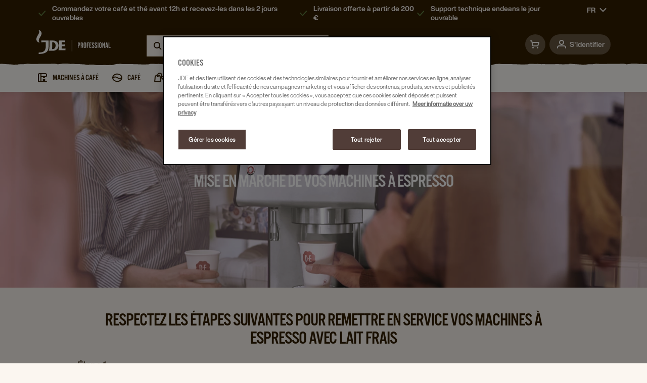

--- FILE ---
content_type: text/html; charset=utf-8
request_url: https://www.jacobsdouweegbertsprofessional.be/fr/inspiration/mise-en-service-des-machines/mise-en-service-machines-a-espresso/
body_size: 35314
content:


<!DOCTYPE HTML>
<html lang="fr" dir="ltr">
<head>
    <meta charset="utf-8" />
    <meta http-equiv="X-UA-Compatible" content="IE=Edge" />
    <meta name="viewport" content="width=device-width, initial-scale=1.0, maximum-scale=1.0, user-scalable=no" />
    <title>Mise en service machines &#224; espresso</title>



    <meta name="keywords" />
    <meta name="description" />
    <meta name="robots" content="index,follow" />
    <meta property="og:title" content="Mise en service machines &#224; espresso" />

    
            <meta property="og:url" content="https://www.jacobsdouweegbertsprofessional.be/fr/inspiration/mise-en-service-des-machines/mise-en-service-machines-a-espresso/" />
            <link href="https://www.jacobsdouweegbertsprofessional.be/fr/inspiration/mise-en-service-des-machines/mise-en-service-machines-a-espresso/" rel="canonical" />


    
    <link rel="preload" href="/Content/fonts/glyphicons-halflings-regular.woff2" as="font" type="font/woff2" crossorigin>
        <link rel="preload" href="/Content/fonts/webfonts/albert/latin/FSAlbertWeb-Regular.woff" as="font" type="font/woff" crossorigin>
        <link rel="preload" href="/Content/fonts/webfonts/albert/latin/FSAlbertWeb-Bold.woff" as="font" type="font/woff" crossorigin>
        <link rel="preload" href="/Content/fonts/webfonts/albert/latin/FSAlbertWeb-Light.woff" as="font" type="font/woff" crossorigin>
        <link rel="preload" href="/Content/fonts/webfonts/albert/latin/FSAlbertWeb-ThinItalic.woff" as="font" type="font/woff" crossorigin>
        <link rel="preload" href="/Content/fonts/webfonts/albert/latin/FSAlbertWeb-LightItalic.woff" as="font" type="font/woff" crossorigin>
        <link rel="preload" href="/Content/fonts/webfonts/alternate/Alternate.woff2" as="font" type="font/woff2" crossorigin>
    

            <link href="https://www.jacobsdouweegbertsprofessional.be/static/styles.redesign.css?v=638805127507703576" rel="stylesheet" />
    <script data-ot-ignore type="text/javascript" src="https://www.jacobsdouweegbertsprofessional.be/static/vendor.js?v=638805127508641045"></script>
    <script data-ot-ignore defer type="text/javascript" src="https://www.jacobsdouweegbertsprofessional.be/static/main.js?v=638533971716290201"></script>



    <script type="text/javascript">
            var appInsights = window.appInsights || function (config) {
                function s(config) { t[config] = function () { var i = arguments; t.queue.push(function () { t[config].apply(t, i) }) } } var t = { config: config }, r = document, f = window, e = "script", o = r.createElement(e), i, u; for (o.src = config.url || "//az416426.vo.msecnd.net/scripts/a/ai.0.js", r.getElementsByTagName(e)[0].parentNode.appendChild(o), t.cookie = r.cookie, t.queue = [], i = ["Event", "Exception", "Metric", "PageView", "Trace"]; i.length;) s("track" + i.pop()); return config.disableExceptionTracking || (i = "onerror", s("_" + i), u = f[i], f[i] = function (config, r, f, e, o) { var s = u && u(config, r, f, e, o); return s !== !0 && t["_" + i](config, r, f, e, o), s }), t
            }({
            instrumentationKey: 'dec0a875-3ad3-4dc8-ab44-cead347b39a5'
            });

            window.appInsights = appInsights;
            appInsights.trackPageView();
    </script>

    


<script>
//Data Layer declaration:
window.dataLayer = window.dataLayer || [];
function gtag(){dataLayer.push(arguments);}
// Consent Mode default settings
// Default consent to 'denied'.
gtag('consent', 'default', {
'ad_storage': 'denied',
'analytics_storage': 'denied',
'functionality_storage': 'denied',
'personalization_storage': 'denied',
'security_storage': 'denied',
'ad_user_data': 'denied',
'ad_personalization': 'denied',
'wait_for_update': 500
});
</script>

<!-- OneTrust Cookies Consent Notice start for www.jacobsdouweegbertsprofessional.be -->
<script src="https://cdn.cookielaw.org/scripttemplates/otSDKStub.js" data-document-language="true" type="text/javascript" charset="UTF-8" data-domain-script="547268a0-cf6d-4dfb-b9f7-05beead32a84" ></script>
<script type="text/javascript">
function OptanonWrapper() { }
</script>
<!-- OneTrust Cookies Consent Notice end for www.jacobsdouweegbertsprofessional.be -->

<!-- Google Tag Manager -->
<script>$(document).ready(function() {
(function(w,d,s,l,i){w[l]=w[l]||[];w[l].push({'gtm.start':
new Date().getTime(),event:'gtm.js'});var f=d.getElementsByTagName(s)[0],
j=d.createElement(s),dl=l!='dataLayer'?'&l='+l:'';j.async=true;j.src=
'https://www.googletagmanager.com/gtm.js?id='+i+dl;f.parentNode.insertBefore(j,f);
})(window,document,'script','dataLayer','GTM-MFK3WZQ');
});</script>
<!-- End Google Tag Manager -->

<meta name="google-site-verification" content="osJcewaeunvFD5p78fG8R7ApIxERAJW8vqzsZb2cq-o" />
    



    


<link rel="alternate" href=" https://www.jacobsdouweegbertsprofessional.be/coffeecorner/opstarten-espressomachine/" hreflang="nl-be" />
<link rel="alternate" href=" https://www.jacobsdouweegbertsprofessional.nl/herstart/opstarten-koffiemachine/espressomachines/" hreflang="nl-nl" />

    <!-- Unblocking images when OneTrust Cookies are rejected -->
<script>
    document.addEventListener("DOMContentLoaded", function () {
        const images = document.querySelectorAll("img[class*='C0003']");
        images.forEach(img => {
            img.setAttribute("data-ot-ignore", "");
            img.src = img.getAttribute("data-src");
        });
    });
</script>
<!-- Unblocking images when OneTrust Cookies are rejected -->
    <script type="text/javascript">
window.dataLayer = window.dataLayer || [];
window.dataLayer.push({"domain":{"platform":"episerver","market":"global","brand":"professional"},"page":{"type":"other","country":"be","language":"fr","category0":"fr","category1":"inspiration","category2":"inspiration"},"user":{"login_status":"not logged in","user_type":"","id":""},"event":"loadStandardData"});
window.dataLayer.push({"event": "EPI","groups": {"dimension10":"No customer specific pricing*","dimension9":"not logged in"}});

</script>
<script type="text/javascript">
window.JDEPro = (window.JDEPro || {});
window.JDEPro.translations = {"search":{"recentSearchQueriesLabel":"Résultats de recherche récente","suggestionsLabel":"Suggestions"}};

</script>
<script type="text/javascript">
window.JDEPro = (window.JDEPro || {});
window.JDEPro.user = {"isAuthenticated":false,"username":"","suid":"c816999adbd241af8366af579ef71413"};

</script>
 
    
        <!--Additional (optional) header content-->
    
</head>

<body >
    


<!-- Google Tag Manager (noscript) -->
<noscript><iframe src="https://www.googletagmanager.com/ns.html?id=GTM-MFK3WZQ"
height="0" width="0" style="display:none;visibility:hidden"></iframe></noscript>
<!-- End Google Tag Manager (noscript) -->
    



    




    

    <div id="ctc" class="page">
        <div class="SFHeader">
    <header c-b2bcommercecustomlayout_b2bcommercecustomlayout="" class="header" data-f6-region="">
        <slot c-b2bcommercecustomlayout_b2bcommercecustomlayout="" name="header">
            <c-b2b-header-container data-component-id="b2bHeaderContainer-5fd8">
                <div c-b2bheadercontainer_b2bheadercontainer="" class="header-container animate js-header-container">
                    <div c-b2bheadercontainer_b2bheadercontainer="" class="hide-mobile">
                        <c-b2b-header-usp-banner c-b2bheadercontainer_b2bheadercontainer="" c-b2bheaderuspbanner_b2bheaderuspbanner-host="">
                            <div c-b2bheaderuspbanner_b2bheaderuspbanner="" class="header__usp">
                                <div c-b2bheaderuspbanner_b2bheaderuspbanner="" class="main-container header__usp-container">
                                    <ul c-b2bheaderuspbanner_b2bheaderuspbanner="" class="header__usp-content" style="flex:1">
                                        <li c-b2bheaderuspbanner_b2bheaderuspbanner="" class="header__usp-item">
                                            <svg width="24" height="24" viewBox="0 0 24 24" fill="none"
                                                 xmlns="http://www.w3.org/2000/svg">
                                                <path fill-rule="evenodd" clip-rule="evenodd"
                                                      d="M18.6644 7.2526C19.0772 7.61952 19.1143 8.25159 18.7474 8.66437L10.7474 17.6644C10.5584 17.8771 10.2877 17.9991 10.0031 18C9.71853 18.0009 9.44708 17.8805 9.25671 17.669L4.75671 12.669C4.38726 12.2585 4.42053 11.6262 4.83104 11.2567C5.24155 10.8873 5.87384 10.9205 6.2433 11.331L9.99538 15.5L17.2526 7.33565C17.6195 6.92286 18.2516 6.88568 18.6644 7.2526Z"
                                                      fill="#608040" />
                                            </svg>

                                            <span c-b2bheaderuspbanner_b2bheaderuspbanner="" class="subtext bold">Commandez votre caf&#233; et th&#233; avant 12h et recevez-les dans les 2 jours ouvrables</span>
                                        </li>
                                        <li c-b2bheaderuspbanner_b2bheaderuspbanner="" class="header__usp-item">
                                            <svg width="24" height="24" viewBox="0 0 24 24" fill="none"
                                                 xmlns="http://www.w3.org/2000/svg">
                                                <path fill-rule="evenodd" clip-rule="evenodd"
                                                      d="M18.6644 7.2526C19.0772 7.61952 19.1143 8.25159 18.7474 8.66437L10.7474 17.6644C10.5584 17.8771 10.2877 17.9991 10.0031 18C9.71853 18.0009 9.44708 17.8805 9.25671 17.669L4.75671 12.669C4.38726 12.2585 4.42053 11.6262 4.83104 11.2567C5.24155 10.8873 5.87384 10.9205 6.2433 11.331L9.99538 15.5L17.2526 7.33565C17.6195 6.92286 18.2516 6.88568 18.6644 7.2526Z"
                                                      fill="#608040" />
                                            </svg>
                                            <span c-b2bheaderuspbanner_b2bheaderuspbanner="" class="subtext bold">Livraison offerte &#224; partir de 200 €</span>
                                        </li>
                                        <li c-b2bheaderuspbanner_b2bheaderuspbanner="" class="header__usp-item">
                                            <svg width="24" height="24" viewBox="0 0 24 24" fill="none"
                                                 xmlns="http://www.w3.org/2000/svg">
                                                <path fill-rule="evenodd" clip-rule="evenodd"
                                                      d="M18.6644 7.2526C19.0772 7.61952 19.1143 8.25159 18.7474 8.66437L10.7474 17.6644C10.5584 17.8771 10.2877 17.9991 10.0031 18C9.71853 18.0009 9.44708 17.8805 9.25671 17.669L4.75671 12.669C4.38726 12.2585 4.42053 11.6262 4.83104 11.2567C5.24155 10.8873 5.87384 10.9205 6.2433 11.331L9.99538 15.5L17.2526 7.33565C17.6195 6.92286 18.2516 6.88568 18.6644 7.2526Z"
                                                      fill="#608040" />
                                            </svg>
                                            <span c-b2bheaderuspbanner_b2bheaderuspbanner="" class="subtext bold">Support technique endeans le jour ouvrable</span>
                                        </li>
                                    </ul>
                                    <ul c-b2bheaderuspbanner_b2bheaderuspbanner="" class="header__usp-content">
                                        <li c-b2bheaderuspbanner_b2bheaderuspbanner="" class="header__usp-item languageselector">
                                            <a href="#" class="currentlanguage">
                                                FR
                                            </a>
                                            <svg width="14" height="8" viewBox="0 0 14 8" fill="none" xmlns="http://www.w3.org/2000/svg">
                                                <path fill-rule="evenodd" clip-rule="evenodd" d="M13.2071 7.70711C13.5976 7.31658 13.5976 6.68342 13.2071 6.29289L7.70711 0.792893C7.31658 0.402369 6.68342 0.402369 6.29289 0.792893L0.792893 6.29289C0.402369 6.68342 0.402369 7.31658 0.792893 7.70711C1.18342 8.09763 1.81658 8.09763 2.20711 7.70711L7 2.91421L11.7929 7.70711C12.1834 8.09763 12.8166 8.09763 13.2071 7.70711Z" fill="#FFFDFA" />
                                            </svg>
                                            <ul c-b2bheaderuspbanner_b2bheaderuspbanner="" class="header__usp-content">
                                                <li c-b2bheaderuspbanner_b2bheaderuspbanner="" class="header__usp-item" role="presentation">
                                                    <a href="https://www.jacobsdouweegbertsprofessional.be/fr/inspiration/mise-en-service-des-machines/mise-en-service-machines-a-espresso/">
                                                        FR
                                                    </a>
                                                </li>
                                                <li c-b2bheaderuspbanner_b2bheaderuspbanner="" class="header__usp-item" role="presentation">
                                                    <a href="https://www.jacobsdouweegbertsprofessional.be/inspiratie/opstarten-koffiemachines/opstarten-espressomachine/">
                                                        NL
                                                    </a>
                                                </li>
                                            </ul>
                                        </li>
                                    </ul>
                                </div>
                            </div>
                        </c-b2b-header-usp-banner>
                    </div>
                    <div c-b2bheadercontainer_b2bheadercontainer="" class="header__top">
                        <div c-b2bheadercontainer_b2bheadercontainer=""
                             class="header__content header__content--top main-container">
                            <div c-b2bheadercontainer_b2bheadercontainer="" class="header__content-left">
                                <button c-b2bheadercontainer_b2bheadercontainer=""
                                        class="header__content-hamburger hide-desktop" type="button">
                                    <svg width="24" height="24" viewBox="0 0 24 24" fill="none"
                                         xmlns="http://www.w3.org/2000/svg">
                                        <path d="M3 12H21" stroke="#FFFDFA" stroke-width="2" stroke-linecap="round" />
                                        <path d="M3 6H21" stroke="#FFFDFA" stroke-width="2" stroke-linecap="round" />
                                        <path d="M3 18H21" stroke="#FFFDFA" stroke-width="2" stroke-linecap="round" />
                                    </svg>

                                </button>
                                <a c-b2bheadercontainer_b2bheadercontainer="" class="header__link header__link--logo"
                                   href="/fr/">
                                    <svg width="148" height="56" viewBox="0 0 148 56" fill="none"
                                         xmlns="http://www.w3.org/2000/svg">
                                        <path fill-rule="evenodd" clip-rule="evenodd"
                                              d="M3.48836 0L3.36696 0.143181C3.38146 0.153008 3.39525 0.162366 3.40855 0.171387C3.44116 0.193511 3.47078 0.213607 3.50051 0.233614C4.69692 1.03768 5.37759 2.1141 5.57185 3.43679C5.69923 4.30416 5.56682 5.15461 5.30162 5.99114C4.91823 7.20052 4.31888 8.32837 3.68436 9.44296C3.47874 9.80416 3.27121 10.1645 3.06368 10.5249C2.58522 11.3557 2.10677 12.1865 1.65167 13.0275C0.899288 14.4179 0.291791 15.8563 0.086428 17.4071C-0.0236063 18.2379 -0.0332188 19.07 0.0844864 19.9C0.254105 21.0964 0.789508 22.1522 1.63054 23.0893C2.41602 23.9646 3.35251 24.6667 4.52062 25.0878C4.86097 25.2106 5.21419 25.3045 5.5674 25.3985C5.72716 25.441 5.88693 25.4835 6.0455 25.5287C6.09239 25.542 6.1394 25.555 6.19804 25.5713C6.22881 25.5798 6.26277 25.5892 6.3016 25.6C6.27188 25.5562 6.24521 25.5165 6.2204 25.4796C6.17173 25.4072 6.13027 25.3455 6.08713 25.2848C6.03288 25.2084 5.97574 25.1333 5.9186 25.0583C5.8018 24.9049 5.68503 24.7515 5.59308 24.5869C4.7629 23.101 4.49213 21.5405 4.86008 19.9022C5.11643 18.7608 5.58849 17.6862 6.16785 16.6518C6.70569 15.6916 7.25614 14.7371 7.80659 13.7826C8.13772 13.2084 8.46886 12.6342 8.79725 12.0587C9.54651 10.7459 10.0879 9.37157 10.29 7.89976C10.4933 6.41932 10.158 5.03866 9.30493 3.76475C7.96949 1.77058 5.94345 0.623378 3.48836 0ZM9.66328 21.3333V25.0728C11.1281 24.7463 12.5975 24.5738 14.0823 24.5488C15.1106 24.5315 16.1393 24.5356 17.1747 24.5397H17.175H17.1754H17.1758C17.6314 24.5415 18.0882 24.5433 18.5469 24.5433V24.7545C18.5463 25.4937 18.545 26.2328 18.5437 26.972C18.5405 28.7757 18.5373 30.5794 18.5442 32.3831C18.5486 33.5411 18.5218 34.6956 18.3354 35.8429C18.1509 36.9784 17.8853 38.0964 17.4365 39.1709C16.6896 40.9592 15.4595 42.3876 13.6639 43.3858C12.3227 44.1313 10.8604 44.5845 9.31713 44.7739C8.34992 44.8926 7.37624 44.967 6.40259 45.0414C5.99416 45.0727 5.58573 45.1039 5.17778 45.1384C5.04507 45.1496 4.91182 45.1556 4.77965 45.1616L4.77924 45.1616L4.77883 45.1616C4.71851 45.1644 4.65842 45.1671 4.59871 45.1703V47.9994L4.61605 47.9995L4.63689 47.9997H4.63705C4.66059 48 4.68125 48.0003 4.70181 47.9992C4.99102 47.9836 5.28037 47.9695 5.56971 47.9553L5.57206 47.9552C6.24786 47.9222 6.92365 47.8891 7.59789 47.8384C8.56106 47.7659 9.5223 47.667 10.4821 47.5619C11.6005 47.4394 12.7127 47.2671 13.7969 46.9881C15.435 46.5666 16.9932 45.965 18.4261 45.1109C19.3934 44.5345 20.291 43.8776 21.0478 43.0764C22.1185 41.9428 22.8403 40.6313 23.3118 39.1995C23.887 37.4527 24.1207 35.6569 24.1312 33.8423C24.1484 30.8814 24.1449 27.9203 24.1415 24.9592V24.9584C24.1401 23.7907 24.1387 22.6229 24.1386 21.4552C24.1386 21.4264 24.1355 21.3976 24.1326 21.3699C24.132 21.3647 24.1315 21.3595 24.1309 21.3543C24.1302 21.3472 24.1295 21.3402 24.1289 21.3333H9.66328ZM31.6024 38.1997C31.3634 38.2021 31.1228 38.2046 30.8801 38.2098C30.8928 38.0954 30.906 37.9846 30.919 37.8763L30.919 37.8757L30.9191 37.8756L30.9191 37.8754C30.9466 37.645 30.9728 37.4256 30.9896 37.2056C31.0021 37.0414 31.0149 36.8772 31.0277 36.7129L31.0277 36.7129L31.0277 36.7128C31.0821 36.0164 31.1364 35.32 31.1696 34.6227C31.2842 32.2118 31.2718 29.7998 31.2593 27.3878C31.2551 26.5643 31.2509 25.7408 31.2517 24.9174V24.7122C31.4233 24.7122 31.593 24.712 31.7614 24.7117C32.1336 24.7112 32.4993 24.7107 32.8651 24.7128C33.5614 24.7169 34.2199 24.8877 34.8489 25.1502C35.8529 25.569 36.5541 26.2859 37.0588 27.1842C37.6206 28.1841 37.939 29.2495 38.0114 30.3764C38.1094 31.8996 37.9011 33.3883 37.3693 34.8302C37.0693 35.6435 36.627 36.3888 35.9596 36.9952C35.1852 37.6989 34.2433 38.0811 33.1751 38.1536C32.655 38.1889 32.1326 38.1942 31.6024 38.1997ZM24.351 41.1658C24.2825 41.3087 24.2134 41.4531 24.1448 41.6H24.3006C25.1316 41.5994 25.9626 41.5977 26.7936 41.5961C28.7604 41.5923 30.7272 41.5884 32.6939 41.5977C34.4221 41.6059 36.077 41.3094 37.6451 40.6327C40.0131 39.6109 41.7252 37.9745 42.7432 35.7266C43.7937 33.4069 43.9383 31.0075 43.3357 28.567C42.969 27.0822 42.3169 25.711 41.2191 24.5679C39.184 22.4489 36.6018 21.4089 33.5828 21.3557C31.8395 21.3249 30.0953 21.3325 28.3512 21.3401C27.5871 21.3435 26.8229 21.3468 26.0588 21.3469C26.0247 21.3469 25.9907 21.349 25.9538 21.3514C25.9357 21.3525 25.917 21.3537 25.8972 21.3547V21.5719L25.9017 24.7101C25.9055 27.3636 25.9093 30.0172 25.9118 32.6707C25.9132 34.1808 25.8607 35.6881 25.6116 37.1839C25.4377 38.2282 25.1886 39.255 24.7756 40.2406C24.6456 40.5507 24.4999 40.855 24.351 41.1658ZM56.95 24.9082C55.0662 24.4997 53.1548 24.4838 51.2378 24.4678L51.2371 24.4678C50.8837 24.4649 50.5301 24.462 50.1765 24.4566V29.2361C50.5831 29.2314 50.9896 29.2311 51.3962 29.2307C52.9285 29.2295 54.4606 29.2282 55.992 28.9943V32.6489C54.0631 32.4167 52.1256 32.3738 50.1723 32.4166C50.1627 32.8194 50.1576 33.2217 50.1525 33.6237C50.1369 34.8646 50.1213 36.1028 49.9706 37.3461C50.3295 37.3474 50.6882 37.3508 51.0467 37.3541L51.0475 37.3541C53.2048 37.374 55.3532 37.3939 57.4871 36.9751V40.5333H43.6902C43.6931 40.5224 43.6958 40.5118 43.6985 40.5014C43.7007 40.4923 43.703 40.4834 43.7052 40.4746L43.7052 40.4745C43.7148 40.4362 43.7237 40.4007 43.7345 40.3657C44.1032 39.1809 44.3974 37.981 44.4946 36.7527C44.5473 36.0874 44.5652 35.4197 44.5831 34.7522V34.7521L44.5832 34.7505C44.5897 34.5083 44.5962 34.2661 44.6043 34.0241C44.7196 30.6071 44.713 27.1894 44.7063 23.7717C44.7048 23.0226 44.7034 22.2736 44.7032 21.5246V21.3333H56.95V24.9082Z"
                                              fill="#FFFDFA" />
                                        <path d="M71.0134 19.8262H69.8862V42.7827H71.0134V19.8262Z" fill="#FFFDFA" />
                                        <path d="M83.5212 35.7881V31.4814H84.5972C85.2489 31.4814 85.7623 31.1946 86.1374 30.6208C86.5124 30.0471 86.7 29.2598 86.7 28.2588C86.7 27.1846 86.5066 26.4058 86.1198 25.9224C85.733 25.439 85.1106 25.1973 84.2526 25.1973H81.9529V35.7881H83.5212ZM84.1401 29.9653H83.5212V26.728H84.0838C84.4729 26.728 84.7402 26.8379 84.8855 27.0576C85.0309 27.2773 85.1036 27.6875 85.1036 28.2881C85.1036 28.9424 85.0344 29.3855 84.8961 29.6174C84.7578 29.8494 84.5058 29.9653 84.1401 29.9653ZM89.3513 35.7881V31.335H90.0968L91.0673 35.7881H92.6919L91.5385 30.8662C91.8902 30.6123 92.1433 30.2803 92.2981 29.8701C92.4528 29.46 92.5301 28.9229 92.5301 28.2588C92.5301 27.1846 92.3379 26.4058 91.9534 25.9224C91.569 25.439 90.9454 25.1973 90.0827 25.1973H87.783V35.7881H89.3513ZM89.9702 29.8042H89.3513V26.728H89.914C90.2984 26.728 90.5645 26.8342 90.7122 27.0466C90.8599 27.259 90.9337 27.6436 90.9337 28.2002C90.9337 28.8154 90.8634 29.2366 90.7227 29.4636C90.5821 29.6907 90.3312 29.8042 89.9702 29.8042ZM96.0184 36.0151C96.792 36.0151 97.3886 35.7637 97.8082 35.2607C98.2278 34.7578 98.4376 34.0425 98.4376 33.1147V27.6875C98.4376 26.8477 98.2255 26.1848 97.8012 25.699C97.3769 25.2131 96.8014 24.9702 96.0746 24.9702C95.3057 24.9702 94.7033 25.207 94.2672 25.6807C93.8312 26.1543 93.6132 26.8086 93.6132 27.6436V33.0708C93.6132 34.0327 93.8183 34.7639 94.2285 35.2644C94.6388 35.7649 95.2354 36.0151 96.0184 36.0151ZM96.0184 34.5576C95.7511 34.5576 95.5495 34.4648 95.4136 34.2793C95.2776 34.0938 95.2096 33.8179 95.2096 33.4517V27.541C95.2096 27.1748 95.2776 26.9001 95.4136 26.717C95.5495 26.5339 95.7511 26.4424 96.0184 26.4424C96.2856 26.4424 96.4872 26.5339 96.6232 26.717C96.7592 26.9001 96.8271 27.1748 96.8271 27.541V33.4517C96.8271 33.8179 96.7592 34.0938 96.6232 34.2793C96.4872 34.4648 96.2856 34.5576 96.0184 34.5576ZM101.434 35.7881V31.0347H103.248V29.5039H101.434V26.728H103.951V25.1973H99.8653V35.7881H101.434ZM108.762 35.7881V34.1987H106.244V31.0347H108.058V29.5039H106.244V26.728H108.762V25.1973H104.676V35.7881H108.762ZM112.095 36.0298C112.799 36.0298 113.38 35.782 113.839 35.2864C114.299 34.7908 114.529 34.1572 114.529 33.3857C114.529 32.8096 114.416 32.2896 114.191 31.8257C113.966 31.3618 113.492 30.7637 112.77 30.0312L112.679 29.936C111.694 28.9448 111.202 28.1416 111.202 27.5264C111.202 27.2285 111.278 26.9905 111.431 26.8123C111.583 26.634 111.786 26.5449 112.039 26.5449C112.316 26.5449 112.521 26.6475 112.654 26.8525C112.788 27.0576 112.869 27.397 112.897 27.8706L114.43 27.6436C114.369 26.8379 114.128 26.1995 113.706 25.7283C113.284 25.2571 112.742 25.0215 112.081 25.0215C111.401 25.0215 110.826 25.2766 110.355 25.7869C109.883 26.2971 109.648 26.9258 109.648 27.6729C109.648 28.1904 109.765 28.6799 109.999 29.1414C110.234 29.6028 110.764 30.2632 111.589 31.1226L111.737 31.2764C112.58 32.1504 113.002 32.8633 113.002 33.415C113.002 33.7227 112.913 33.9705 112.735 34.1584C112.557 34.3464 112.325 34.4404 112.039 34.4404C111.711 34.4404 111.462 34.3123 111.294 34.0559C111.125 33.7996 111.026 33.4028 110.998 32.8657L109.5 33.1001C109.538 34.0181 109.785 34.7358 110.242 35.2534C110.699 35.771 111.317 36.0298 112.095 36.0298ZM117.743 36.0298C118.446 36.0298 119.027 35.782 119.487 35.2864C119.946 34.7908 120.176 34.1572 120.176 33.3857C120.176 32.8096 120.063 32.2896 119.838 31.8257C119.613 31.3618 119.14 30.7637 118.418 30.0312L118.326 29.936C117.342 28.9448 116.849 28.1416 116.849 27.5264C116.849 27.2285 116.926 26.9905 117.078 26.8123C117.23 26.634 117.433 26.5449 117.686 26.5449C117.963 26.5449 118.168 26.6475 118.302 26.8525C118.435 27.0576 118.516 27.397 118.544 27.8706L120.077 27.6436C120.016 26.8379 119.775 26.1995 119.353 25.7283C118.931 25.2571 118.39 25.0215 117.728 25.0215C117.049 25.0215 116.473 25.2766 116.002 25.7869C115.531 26.2971 115.295 26.9258 115.295 27.6729C115.295 28.1904 115.412 28.6799 115.647 29.1414C115.881 29.6028 116.411 30.2632 117.236 31.1226L117.384 31.2764C118.228 32.1504 118.65 32.8633 118.65 33.415C118.65 33.7227 118.561 33.9705 118.383 34.1584C118.204 34.3464 117.972 34.4404 117.686 34.4404C117.358 34.4404 117.11 34.3123 116.941 34.0559C116.772 33.7996 116.674 33.4028 116.645 32.8657L115.147 33.1001C115.185 34.0181 115.432 34.7358 115.889 35.2534C116.347 35.771 116.964 36.0298 117.743 36.0298ZM122.869 35.7881V25.1973H121.273V35.7881H122.869ZM126.66 36.0151C127.434 36.0151 128.03 35.7637 128.45 35.2607C128.87 34.7578 129.079 34.0425 129.079 33.1147V27.6875C129.079 26.8477 128.867 26.1848 128.443 25.699C128.019 25.2131 127.443 24.9702 126.716 24.9702C125.947 24.9702 125.345 25.207 124.909 25.6807C124.473 26.1543 124.255 26.8086 124.255 27.6436V33.0708C124.255 34.0327 124.46 34.7639 124.87 35.2644C125.28 35.7649 125.877 36.0151 126.66 36.0151ZM126.66 34.5576C126.393 34.5576 126.191 34.4648 126.055 34.2793C125.919 34.0938 125.851 33.8179 125.851 33.4517V27.541C125.851 27.1748 125.919 26.9001 126.055 26.717C126.191 26.5339 126.393 26.4424 126.66 26.4424C126.927 26.4424 127.129 26.5339 127.265 26.717C127.401 26.9001 127.469 27.1748 127.469 27.541V33.4517C127.469 33.8179 127.401 34.0938 127.265 34.2793C127.129 34.4648 126.927 34.5576 126.66 34.5576ZM131.963 35.7881V30.251C131.963 30.1387 131.948 29.9592 131.917 29.7126C131.887 29.4661 131.843 29.1572 131.787 28.7861C131.853 29.0791 131.951 29.4258 132.082 29.8262C132.096 29.875 132.108 29.9116 132.117 29.936L134.03 35.7881H135.5V25.1973H134.03V31.2251C134.03 31.3472 134.047 31.5388 134.08 31.8C134.112 32.0613 134.155 32.3457 134.206 32.6533C134.15 32.4238 134.095 32.209 134.041 32.0088C133.987 31.8086 133.941 31.6475 133.904 31.5254L131.914 25.1973H130.507V35.7881H131.963ZM137.919 35.7881L138.257 33.4956H139.839L140.156 35.7881H141.766L140.1 25.1973H138.053L136.379 35.7881H137.919ZM139.65 31.9941H138.454L139.017 27.5703H139.115L139.65 31.9941ZM146.654 35.7881V34.2573H144.221V25.1973H142.667V35.7881H146.654Z"
                                              fill="#FFFDFA" />
                                    </svg>

                                </a>
                            </div>
                            <form class="sf-search" action="/fr/recherche/">
                                <input type="search" placeholder="Chercher un produit ou une marque" name="q">
                                <button type="submit">
                                    <svg width="24" height="24" viewBox="0 0 24 24" fill="none"
                                         xmlns="http://www.w3.org/2000/svg">
                                        <path fill-rule="evenodd" clip-rule="evenodd"
                                              d="M10.5 15C12.9853 15 15 12.9853 15 10.5C15 8.01472 12.9853 6 10.5 6C8.01472 6 6 8.01472 6 10.5C6 12.9853 8.01472 15 10.5 15ZM10.5 17C14.0899 17 17 14.0899 17 10.5C17 6.91015 14.0899 4 10.5 4C6.91015 4 4 6.91015 4 10.5C4 14.0899 6.91015 17 10.5 17Z"
                                              fill="#331E00" />
                                        <path fill-rule="evenodd" clip-rule="evenodd"
                                              d="M13.7929 13.7929C14.1834 13.4024 14.8166 13.4024 15.2071 13.7929L19.2071 17.7929C19.5976 18.1834 19.5976 18.8166 19.2071 19.2071C18.8166 19.5976 18.1834 19.5976 17.7929 19.2071L13.7929 15.2071C13.4024 14.8166 13.4024 14.1834 13.7929 13.7929Z"
                                              fill="#331E00" />
                                    </svg>
                                </button>
                                <button type="reset">
                                    <svg class="svg-close" width="24" height="24" viewBox="0 0 24 24"
                                         fill="none" xmlns="http://www.w3.org/2000/svg">
                                        <path fill-rule="evenodd" clip-rule="evenodd"
                                              d="M17.2071 6.79289C17.5976 7.18342 17.5976 7.81658 17.2071 8.20711L8.20711 17.2071C7.81658 17.5976 7.18342 17.5976 6.79289 17.2071C6.40237 16.8166 6.40237 16.1834 6.79289 15.7929L15.7929 6.79289C16.1834 6.40237 16.8166 6.40237 17.2071 6.79289Z"
                                              fill="#9D9385" />
                                        <path fill-rule="evenodd" clip-rule="evenodd"
                                              d="M6.79289 6.79289C6.40237 7.18342 6.40237 7.81658 6.79289 8.20711L15.7929 17.2071C16.1834 17.5976 16.8166 17.5976 17.2071 17.2071C17.5976 16.8166 17.5976 16.1834 17.2071 15.7929L8.20711 6.79289C7.81658 6.40237 7.18342 6.40237 6.79289 6.79289Z"
                                              fill="#9D9385" />
                                    </svg>
                                </button>
                            </form>
                            <div c-b2bheadercontainer_b2bheadercontainer="" class="header__cta-container">
                                <c-b2b-header-profile-section c-b2bheadercontainer_b2bheadercontainer=""
                                                              c-b2bheaderprofilesection_b2bheaderprofilesection-host="">
                                    <div c-b2bheaderprofilesection_b2bheaderprofilesection=""
                                         class="header__profile-wrapper">
                                        <ul c-b2bheaderprofilesection_b2bheaderprofilesection=""
                                            class="header__profile-list">
                                            <li c-b2bheaderprofilesection_b2bheaderprofilesection=""
                                                class="header__profile-item sf-search-mobile">
                                                <a c-b2bheaderprofilesection_b2bheaderprofilesection=""
                                                   class="header__profile-cta header__profile-cta--bg">
                                                    <svg width="24" height="24" viewBox="0 0 24 24" fill="none"
                                                         xmlns="http://www.w3.org/2000/svg">
                                                        <path fill-rule="evenodd" clip-rule="evenodd"
                                                              d="M10.5 15C12.9853 15 15 12.9853 15 10.5C15 8.01472 12.9853 6 10.5 6C8.01472 6 6 8.01472 6 10.5C6 12.9853 8.01472 15 10.5 15ZM10.5 17C14.0899 17 17 14.0899 17 10.5C17 6.91015 14.0899 4 10.5 4C6.91015 4 4 6.91015 4 10.5C4 14.0899 6.91015 17 10.5 17Z"
                                                              fill="#FFFDFA" />
                                                        <path fill-rule="evenodd" clip-rule="evenodd"
                                                              d="M13.7929 13.7929C14.1834 13.4024 14.8166 13.4024 15.2071 13.7929L19.2071 17.7929C19.5976 18.1834 19.5976 18.8166 19.2071 19.2071C18.8166 19.5976 18.1834 19.5976 17.7929 19.2071L13.7929 15.2071C13.4024 14.8166 13.4024 14.1834 13.7929 13.7929Z"
                                                              fill="#FFFDFA" />
                                                    </svg>
                                                </a>
                                            </li>
                                            <li c-b2bheaderprofilesection_b2bheaderprofilesection=""
                                                class="header__profile-item header__profile-item--cta hide-mobile-tablet">
                                                <a c-b2bheaderprofilesection_b2bheaderprofilesection=""
                                                   class="header__profile-cta" href="/fr/contact/">
                                                    <svg c-b2bHeaderProfileSection_b2bHeaderProfileSection
                                                         class="header__profile-img" width="24" height="24"
                                                         viewBox="0 0 24 24" fill="none"
                                                         xmlns="http://www.w3.org/2000/svg">
                                                        <path fill-rule="evenodd" clip-rule="evenodd"
                                                              d="M2 20C2 19.4477 2.44772 19 3 19H21C21.5523 19 22 19.4477 22 20C22 20.5523 21.5523 21 21 21H3C2.44772 21 2 20.5523 2 20Z"
                                                              fill="#FFFDFA" />
                                                        <path fill-rule="evenodd" clip-rule="evenodd"
                                                              d="M14.9273 11.2139C14.4472 10.8157 13.7777 10.436 12.9369 10.3823C12.3858 10.3471 11.9675 9.87179 12.0027 9.32062C12.0379 8.76946 12.5132 8.35118 13.0643 8.38637C14.4551 8.47516 15.5139 9.102 16.2042 9.67464C16.5512 9.96247 16.8156 10.245 16.9955 10.4583C17.0858 10.5655 17.1559 10.6565 17.2055 10.7239C17.2304 10.7577 17.2501 10.7856 17.2648 10.8068L17.2831 10.8335L17.2894 10.8429L17.2918 10.8466L17.2928 10.8481C17.2931 10.8485 17.2937 10.8495 16.481 11.3818L17.2937 10.8495C17.5963 11.3115 17.4671 11.9314 17.005 12.234C16.5446 12.5355 15.9274 12.4081 15.6237 11.9499C15.6232 11.9492 15.6223 11.9478 15.6209 11.9459C15.6166 11.9396 15.6079 11.9272 15.5948 11.9095C15.5687 11.8741 15.5257 11.8179 15.4663 11.7474C15.3468 11.6056 15.1655 11.4115 14.9273 11.2139Z"
                                                              fill="#FFFDFA" />
                                                        <path d="M14 5C14 6.10457 13.1046 7 12 7C10.8954 7 10 6.10457 10 5C10 3.89543 10.8954 3 12 3C13.1046 3 14 3.89543 14 5Z"
                                                              fill="#FFFDFA" />
                                                        <path fill-rule="evenodd" clip-rule="evenodd"
                                                              d="M2 15C2 9.47715 6.47715 5 12 5C17.5228 5 22 9.47715 22 15C22 15.3748 21.9793 15.7451 21.939 16.1099C21.883 16.6166 21.4548 17 20.9451 17H3.05493C2.54517 17 2.11699 16.6166 2.06098 16.1099C2.02066 15.7451 2 15.3748 2 15ZM12 7C7.58172 7 4 10.5817 4 15H20C20 10.5817 16.4183 7 12 7Z"
                                                              fill="#FFFDFA" />
                                                    </svg>
                                                    <span c-b2bheaderprofilesection_b2bheaderprofilesection=""
                                                          class="header__profile-cta__text subtext bold">Contact &amp; Support</span>
                                                    </a>
                                                </li>
                                                <li c-b2bheaderprofilesection_b2bheaderprofilesection=""
                                                    class="header__profile-item header__profile-item--cta hide-mobile-tablet">
                                                    <a c-b2bheaderprofilesection_b2bheaderprofilesection=""
                                                       class="header__profile-cta" href="https://www2.jacobsdouweegbertsprofessional.be/fr-BE/OrderSummary/OrderSummary/Default">
                                                        <svg c-b2bHeaderProfileSection_b2bHeaderProfileSection
                                                             class="header__profile-img" width="24" height="24"
                                                             viewBox="0 0 24 24" fill="none"
                                                             xmlns="http://www.w3.org/2000/svg">
                                                            <path fill-rule="evenodd" clip-rule="evenodd"
                                                                  d="M12.5 4.5C8.35786 4.5 5 7.85786 5 12C5 12.5523 4.55228 13 4 13C3.44772 13 3 12.5523 3 12C3 6.75329 7.25329 2.5 12.5 2.5C17.7467 2.5 22 6.75329 22 12C22 17.2467 17.7467 21.5 12.5 21.5C11.9477 21.5 11.5 21.0523 11.5 20.5C11.5 19.9477 11.9477 19.5 12.5 19.5C16.6421 19.5 20 16.1421 20 12C20 7.85786 16.6421 4.5 12.5 4.5Z"
                                                                  fill="#FFFDFA" />
                                                            <path fill-rule="evenodd" clip-rule="evenodd"
                                                                  d="M7.70711 10.2929C7.31658 9.90237 6.68342 9.90237 6.29289 10.2929L4 12.5858L1.70711 10.2929C1.31658 9.90237 0.683417 9.90237 0.292893 10.2929C-0.0976311 10.6834 -0.0976311 11.3166 0.292893 11.7071L3.29289 14.7071C3.68342 15.0976 4.31658 15.0976 4.70711 14.7071L7.70711 11.7071C8.09763 11.3166 8.09763 10.6834 7.70711 10.2929Z"
                                                                  fill="#FFFDFA" />
                                                            <path fill-rule="evenodd" clip-rule="evenodd"
                                                                  d="M12 6.5C12.5523 6.5 13 6.94772 13 7.5V12.1716C13 12.4368 13.1054 12.6911 13.2929 12.8787L15.7071 15.2929C16.0976 15.6834 16.0976 16.3166 15.7071 16.7071C15.3166 17.0976 14.6834 17.0976 14.2929 16.7071L11.8787 14.2929C11.3161 13.7303 11 12.9672 11 12.1716V7.5C11 6.94772 11.4477 6.5 12 6.5Z"
                                                                  fill="#FFFDFA" />
                                                        </svg>


                                                        <span c-b2bheaderprofilesection_b2bheaderprofilesection=""
                                                              class="header__profile-cta__text subtext bold">Commandes pr&#233;c&#233;dentes</span>
                                                        </a>
                                                    </li>
                                                    <li c-b2bheaderprofilesection_b2bheaderprofilesection=""
                                                        class="header__profile-item">
                                                        <a c-b2bheaderprofilesection_b2bheaderprofilesection=""
                                                           class="header__profile-cta header__profile-cta--bg toggle-shopping-cart"
                                                           href="https://www2.jacobsdouweegbertsprofessional.be/fr-BE/cart" data-total-products="0">
                                                            <svg c-b2bHeaderProfileSection_b2bHeaderProfileSection=""
                                                                 class="header__profile-img" width="24" height="24"
                                                                 viewBox="0 0 24 24" fill="none"
                                                                 xmlns="http://www.w3.org/2000/svg">
                                                                <path fill-rule="evenodd" clip-rule="evenodd"
                                                                      d="M2 5C2 4.44772 2.44772 4 3 4H5.81978L6.41988 7H19.0003C19.3141 7 19.6097 7.14729 19.7987 7.3978C19.9876 7.64832 20.0481 7.973 19.9618 8.27472L18.1691 14.5494C17.9238 15.408 17.139 16 16.246 16H7.8201C6.86676 16 6.04595 15.3271 5.85895 14.3923L4.18022 6H3C2.44772 6 2 5.55228 2 5ZM6.81994 9L7.8201 14L16.246 14L17.6746 9H6.81994Z"
                                                                      fill="#FFFDFA" />
                                                                <path d="M9 18.5C9 19.3284 8.32843 20 7.5 20C6.67157 20 6 19.3284 6 18.5C6 17.6716 6.67157 17 7.5 17C8.32843 17 9 17.6716 9 18.5Z"
                                                                      fill="#FFFDFA" />
                                                                <path d="M18 18.5C18 19.3284 17.3284 20 16.5 20C15.6716 20 15 19.3284 15 18.5C15 17.6716 15.6716 17 16.5 17C17.3284 17 18 17.6716 18 18.5Z"
                                                                      fill="#FFFDFA" />
                                                            </svg>
                                                            <span class="sr-only"
                                                                  c-b2bheaderprofilesection_b2bheaderprofilesection="">
                                                                Cart
                                                            </span>
                                                        </a>
                                                    </li>
                                                    <li c-b2bheaderprofilesection_b2bheaderprofilesection=""
                                                        class="header__profile-item js-header-profile header-login-button">
                                                        <a c-b2bheaderprofilesection_b2bheaderprofilesection=""
                                                           class="header__profile-cta header__profile-cta--mobile header__profile-cta--bg js-nav-link"
                                                           href="https://www2.jacobsdouweegbertsprofessional.be/fr-BE/login/">
                                                            <svg c-b2bHeaderProfileSection_b2bHeaderProfileSection=""
                                                                 class="header__profile-img" width="24" height="24"
                                                                 viewBox="0 0 24 24" fill="none"
                                                                 xmlns="http://www.w3.org/2000/svg">
                                                                <path fill-rule="evenodd" clip-rule="evenodd"
                                                                      d="M3 18C3 15.7909 4.79086 14 7 14H17C19.2091 14 21 15.7909 21 18V19C21 19.5523 20.5523 20 20 20C19.4477 20 19 19.5523 19 19V18C19 16.8954 18.1046 16 17 16H7C5.89543 16 5 16.8954 5 18V19C5 19.5523 4.55228 20 4 20C3.44772 20 3 19.5523 3 19V18Z"
                                                                      fill="#FFFDFA" />
                                                                <path fill-rule="evenodd" clip-rule="evenodd"
                                                                      d="M12 11C13.6569 11 15 9.65685 15 8C15 6.34315 13.6569 5 12 5C10.3431 5 9 6.34315 9 8C9 9.65685 10.3431 11 12 11ZM12 13C14.7614 13 17 10.7614 17 8C17 5.23858 14.7614 3 12 3C9.23858 3 7 5.23858 7 8C7 10.7614 9.23858 13 12 13Z"
                                                                      fill="#FFFDFA" />
                                                            </svg>

                                                            <span c-b2bheaderprofilesection_b2bheaderprofilesection=""
                                                                  class="header__profile-text subtext bold">S&#39;identifier</span>
                                                            </a>
                                                            <div c-b2bheaderprofilesection_b2bheaderprofilesection="" class="header__dropdown-wrapper js-header-dropdown">
                                                                <div c-b2bheaderprofilesection_b2bheaderprofilesection="" class="header__dropdown">
                                                                    <div c-b2bheaderprofilesection_b2bheaderprofilesection="" class="header__dropdown-header">
                                                                        <span c-b2bheaderprofilesection_b2bheaderprofilesection="" class="header__dropdown-header-text">S&#39;identifier</span>
                                                                        <button c-b2bheaderprofilesection_b2bheaderprofilesection="" class="header__dropdown-header-btn" type="button">
                                                                            <span class="sr-only" c-b2bheaderprofilesection_b2bheaderprofilesection="">Fermer</span>
                                                                            <svg width="24" height="24" viewBox="0 0 24 24" fill="none"
                                                                                 xmlns="http://www.w3.org/2000/svg">
                                                                                <path fill-rule="evenodd" clip-rule="evenodd"
                                                                                      d="M17.2071 6.79289C17.5976 7.18342 17.5976 7.81658 17.2071 8.20711L8.20711 17.2071C7.81658 17.5976 7.18342 17.5976 6.79289 17.2071C6.40237 16.8166 6.40237 16.1834 6.79289 15.7929L15.7929 6.79289C16.1834 6.40237 16.8166 6.40237 17.2071 6.79289Z"
                                                                                      fill="#331E00" />
                                                                                <path fill-rule="evenodd" clip-rule="evenodd"
                                                                                      d="M6.79289 6.79289C6.40237 7.18342 6.40237 7.81658 6.79289 8.20711L15.7929 17.2071C16.1834 17.5976 16.8166 17.5976 17.2071 17.2071C17.5976 16.8166 17.5976 16.1834 17.2071 15.7929L8.20711 6.79289C7.81658 6.40237 7.18342 6.40237 6.79289 6.79289Z"
                                                                                      fill="#331E00" />
                                                                            </svg>
                                                                        </button>
                                                                    </div>
                                                                    <div c-b2bheaderprofilesection_b2bheaderprofilesection="" class="header__dropdown-content">
                                                                        
                                                                        <ul c-b2bheaderprofilesection_b2bheaderprofilesection="" class="header__dropdown-list">
                                                                            
<li c-b2bheaderprofilesection_b2bheaderprofilesection="" class="header__dropdown-item">
    <a c-b2bheaderprofilesection_b2bheaderprofilesection="" class="header__dropdown-link text-body bold js-nav-link" href=" /login/logout" data-id="Se d&#233;connecter">

        <span c-b2bheaderprofilesection_b2bheaderprofilesection="" class="header__dropdown-text">Se d&#233;connecter</span>
        <svg c-b2bHeaderProfileSection_b2bHeaderProfileSection="" class="header__dropdown-svg" height="24" width="24" xmlns="http://www.w3.org/2000/svg">
            <symbol xmlns="http://www.w3.org/2000/svg" fill="none" viewBox="0 0 25 24" id="arrow-right-24">
                <path d="M10 6L15.5 11.5L10 17" stroke="#331E00" stroke-width="2" stroke-linecap="round" stroke-linejoin="round" />
            </symbol>
        </svg>
    </a>
</li>
                                                                        </ul>
                                                                    </div>
                                                                </div>
                                                            </div>
                                                        </li>
                                                    </ul>
                                                    <div c-b2bheaderprofilesection_b2bheaderprofilesection=""
                                                         class="bg-veil hide-mobile hide-desktop"></div>
                                                </div>
                                            </c-b2b-header-profile-section>
                                        </div>
                                    </div><span class="rough-edge hide-mobile-tablet"
                                                c-b2bheadercontainer_b2bheadercontainer=""></span>
                                </div>
                                <div c-b2bheadercontainer_b2bheadercontainer="" class="header__bottom-hide">
                                    <div c-b2bheadercontainer_b2bheadercontainer="" class="main-container">
                                        <c-b2b-header-navigation c-b2bheadercontainer_b2bheadercontainer=""
                                                                 c-b2bheadernavigation_b2bheadernavigation-host="">
                                            <nav class="header__nav" role="navigation">
                                                <div class="hide-desktop menu-item">
                                                    <h4> Menu</h4>
                                                    <button class="header__profile-dropdown__header-btn" type="button">
                                                        <svg width="24" height="24" viewBox="0 0 24 24" fill="none"
                                                             xmlns="http://www.w3.org/2000/svg">
                                                            <path fill-rule="evenodd" clip-rule="evenodd"
                                                                  d="M17.2071 6.79289C17.5976 7.18342 17.5976 7.81658 17.2071 8.20711L8.20711 17.2071C7.81658 17.5976 7.18342 17.5976 6.79289 17.2071C6.40237 16.8166 6.40237 16.1834 6.79289 15.7929L15.7929 6.79289C16.1834 6.40237 16.8166 6.40237 17.2071 6.79289Z"
                                                                  fill="#331E00" />
                                                            <path fill-rule="evenodd" clip-rule="evenodd"
                                                                  d="M6.79289 6.79289C6.40237 7.18342 6.40237 7.81658 6.79289 8.20711L15.7929 17.2071C16.1834 17.5976 16.8166 17.5976 17.2071 17.2071C17.5976 16.8166 17.5976 16.1834 17.2071 15.7929L8.20711 6.79289C7.81658 6.40237 7.18342 6.40237 6.79289 6.79289Z"
                                                                  fill="#331E00" />
                                                        </svg>
                                                    </button>
                                                </div>
                                                <ul id="main_navList" class="header__nav-list">
                                                    <li class="hide-desktop"><a href="/">Home</a></li>
                                                    <li class="hide-desktop order services">Service</li>
                                                    <li class="hide-desktop order">
                                                        <a href="/fr/contact/">
                                                            <svg width="20" height="18" viewBox="0 0 20 18" fill="none"
                                                                 xmlns="http://www.w3.org/2000/svg">
                                                                <path fill-rule="evenodd" clip-rule="evenodd"
                                                                      d="M0 17C0 16.4477 0.447715 16 1 16H19C19.5523 16 20 16.4477 20 17C20 17.5523 19.5523 18 19 18H1C0.447715 18 0 17.5523 0 17Z"
                                                                      fill="#331E00" />
                                                                <path fill-rule="evenodd" clip-rule="evenodd"
                                                                      d="M12.9273 8.21393C12.4472 7.81566 11.7777 7.43599 10.9369 7.38231C10.3858 7.34712 9.96748 6.87179 10.0027 6.32062C10.0379 5.76946 10.5132 5.35118 11.0643 5.38637C12.4551 5.47516 13.5139 6.102 14.2042 6.67464C14.5512 6.96247 14.8156 7.24496 14.9955 7.45834C15.0858 7.56548 15.1559 7.65652 15.2055 7.72392C15.2304 7.75766 15.2501 7.78559 15.2648 7.8068L15.2831 7.83351L15.2894 7.84289L15.2918 7.84656L15.2928 7.84813C15.2931 7.84846 15.2937 7.84952 14.481 8.38175L15.2937 7.84952C15.5963 8.31155 15.4671 8.93138 15.005 9.23395C14.5446 9.5355 13.9274 9.40813 13.6237 8.94991C13.6232 8.94919 13.6223 8.94783 13.6209 8.94587C13.6166 8.93961 13.6079 8.92722 13.5948 8.90953C13.5687 8.87407 13.5257 8.81787 13.4663 8.74742C13.3468 8.60562 13.1655 8.41155 12.9273 8.21393Z"
                                                                      fill="#331E00" />
                                                                <path d="M12 2C12 3.10457 11.1046 4 10 4C8.89543 4 8 3.10457 8 2C8 0.89543 8.89543 0 10 0C11.1046 0 12 0.89543 12 2Z"
                                                                      fill="#331E00" />
                                                                <path fill-rule="evenodd" clip-rule="evenodd"
                                                                      d="M0 12C0 6.47715 4.47715 2 10 2C15.5228 2 20 6.47715 20 12C20 12.3748 19.9793 12.7451 19.939 13.1099C19.883 13.6166 19.4548 14 18.9451 14H1.05493C0.545166 14 0.116994 13.6166 0.0609834 13.1099C0.0206624 12.7451 0 12.3748 0 12ZM10 4C5.58172 4 2 7.58172 2 12H18C18 7.58172 14.4183 4 10 4Z"
                                                                      fill="#331E00" />
                                                            </svg>
                                                            Contact &amp; Support
                                                        </a>
                                                    </li>
                                                    <li class="hide-desktop order">
                                                        <a href="https://www2.jacobsdouweegbertsprofessional.be/fr-BE/OrderSummary/OrderSummary/Default">
                                                            <svg width="20" height="20" viewBox="0 0 24 24" fill="none"
                                                                 xmlns="http://www.w3.org/2000/svg">
                                                                <path fill-rule="evenodd" clip-rule="evenodd"
                                                                      d="M12.5 4.5C8.35786 4.5 5 7.85786 5 12C5 12.5523 4.55228 13 4 13C3.44772 13 3 12.5523 3 12C3 6.75329 7.25329 2.5 12.5 2.5C17.7467 2.5 22 6.75329 22 12C22 17.2467 17.7467 21.5 12.5 21.5C11.9477 21.5 11.5 21.0523 11.5 20.5C11.5 19.9477 11.9477 19.5 12.5 19.5C16.6421 19.5 20 16.1421 20 12C20 7.85786 16.6421 4.5 12.5 4.5Z"
                                                                      fill="#331E00" />
                                                                <path fill-rule="evenodd" clip-rule="evenodd"
                                                                      d="M7.70711 10.2929C7.31658 9.90237 6.68342 9.90237 6.29289 10.2929L4 12.5858L1.70711 10.2929C1.31658 9.90237 0.683417 9.90237 0.292893 10.2929C-0.0976311 10.6834 -0.0976311 11.3166 0.292893 11.7071L3.29289 14.7071C3.68342 15.0976 4.31658 15.0976 4.70711 14.7071L7.70711 11.7071C8.09763 11.3166 8.09763 10.6834 7.70711 10.2929Z"
                                                                      fill="#331E00" />
                                                                <path fill-rule="evenodd" clip-rule="evenodd"
                                                                      d="M12 6.5C12.5523 6.5 13 6.94772 13 7.5V12.1716C13 12.4368 13.1054 12.6911 13.2929 12.8787L15.7071 15.2929C16.0976 15.6834 16.0976 16.3166 15.7071 16.7071C15.3166 17.0976 14.6834 17.0976 14.2929 16.7071L11.8787 14.2929C11.3161 13.7303 11 12.9672 11 12.1716V7.5C11 6.94772 11.4477 6.5 12 6.5Z"
                                                                      fill="#331E00" />
                                                            </svg>
                                                            Commandes pr&#233;c&#233;dentes
                                                        </a>
                                                    </li>
                                                    <li class="hide-desktop order">
                                                        <a href="https://www2.jacobsdouweegbertsprofessional.be/fr-BE/login/">

                                                            <svg width="20" height="18" viewBox="0 0 18 17" fill="none"
                                                                 xmlns="http://www.w3.org/2000/svg">
                                                                <path fill-rule="evenodd" clip-rule="evenodd"
                                                                      d="M0 15C0 12.7909 1.79086 11 4 11H14C16.2091 11 18 12.7909 18 15V16C18 16.5523 17.5523 17 17 17C16.4477 17 16 16.5523 16 16V15C16 13.8954 15.1046 13 14 13H4C2.89543 13 2 13.8954 2 15V16C2 16.5523 1.55228 17 1 17C0.447715 17 0 16.5523 0 16V15Z"
                                                                      fill="#331E00" />
                                                                <path fill-rule="evenodd" clip-rule="evenodd"
                                                                      d="M9 8C10.6569 8 12 6.65685 12 5C12 3.34315 10.6569 2 9 2C7.34315 2 6 3.34315 6 5C6 6.65685 7.34315 8 9 8ZM9 10C11.7614 10 14 7.76142 14 5C14 2.23858 11.7614 0 9 0C6.23858 0 4 2.23858 4 5C4 7.76142 6.23858 10 9 10Z"
                                                                      fill="#331E00" />
                                                            </svg>
                                                            S&#39;identifier
                                                        </a>
                                                    </li>
                                                    <li class="hide-desktop order">
                                                        <c-b2b-language-switcher c-b2bheadernavigation_b2bheadernavigation="" c-b2blanguageswitcher_b2blanguageswitcher-host="">
                                                            <div c-b2blanguageswitcher_b2blanguageswitcher="" class="custom-lang-selector js-switcher">
                                                                <p c-b2blanguageswitcher_b2blanguageswitcher="" class="custom-lang-selector__title text bold hide-desktop">Language</p>
                                                                <ul c-b2blanguageswitcher_b2blanguageswitcher="" class="custom-lang-selector__list js-language-list">
                                                                    <li c-b2blanguageswitcher_b2blanguageswitcher="">
                                                                        <div c-b2blanguageswitcher_b2blanguageswitcher="" class="form__group custom-lang-selector__form form__group-radio text-body">
                                                                            <a class="custom-lang-selector-label selected"
                                                                               href="https://www.jacobsdouweegbertsprofessional.be/fr/inspiration/mise-en-service-des-machines/mise-en-service-machines-a-espresso/">
                                                                                FR
                                                                            </a>
                                                                        </div>
                                                                    </li>
                                                                    <li c-b2blanguageswitcher_b2blanguageswitcher="">
                                                                        <div c-b2blanguageswitcher_b2blanguageswitcher="" class="form__group custom-lang-selector__form form__group-radio text-body">
                                                                            <a class="custom-lang-selector-label "
                                                                               href="https://www.jacobsdouweegbertsprofessional.be/inspiratie/opstarten-koffiemachines/opstarten-espressomachine/">
                                                                                NL
                                                                            </a>
                                                                        </div>
                                                                    </li>
                                                                </ul>
                                                            </div>
                                                        </c-b2b-language-switcher>
                                                    </li>
                                                </ul>
                                            </nav>
                                            <div c-b2bheadernavigation_b2bheadernavigation="" class="bg-veil"></div>
                                        </c-b2b-header-navigation>
                                    </div>
                                </div>
                            </div>
                            <div c-b2bheadercontainer_b2bheadercontainer="" class="bg-veil hide-mobile hide-desktop"></div>
                        </c-b2b-header-container>
                    </slot>
                </header>
            </div>
            <script>
const allMenuItems = [
        {
            "actionType": "InternalLink",
            "actionValue": "/fr/shop/machines-a-cafe/",
            "imageUrl": '<svg width="24" height="24" viewBox="0 0 24 24" fill="none" xmlns="http://www.w3.org/2000/svg"><path fill-rule="evenodd" clip-rule="evenodd" d="M6 5C5.44772 5 5 5.44772 5 6V19H8L8 5H6ZM10 5L10 9H18C18.5523 9 19 8.55228 19 8V6C19 5.44772 18.5523 5 18 5H10ZM17 11H18C19.6569 11 21 9.65685 21 8V6C21 4.34315 19.6569 3 18 3H6C4.34315 3 3 4.34315 3 6V20C3 20.5523 3.44772 21 4 21H20C20.5523 21 21 20.5523 21 20C21 19.4477 20.5523 19 20 19H15C16.3807 19 17.5 17.8807 17.5 16.5V16C17.5 15.4477 17.0523 15 16.5 15H13.5C12.9477 15 12.5 15.4477 12.5 16V16.5C12.5 17.8807 13.6193 19 15 19H10V11H13C13 12.1046 13.8954 13 15 13C16.1046 13 17 12.1046 17 11Z" fill="#331E00" /></svg>',
            "label": "Machines à café",
            "subMenu": [{
                "actionType": "InternalLink",
                "actionValue": "/fr/aide-a-la-selection/demarrer-le-questionnaire/",
                "imageUrl": 'https://www.jacobsdouweegbertsprofessional.be/siteassets/header/keuzehulp-image.png',
                "label": "Aide à la sélection",
                "subMenu": [],
                "target": "CurrentWindow"
            },
            {
                "actionType": "InternalLink",
                "actionValue": "https://www2.jacobsdouweegbertsprofessional.be/fr-BE/categorie/cafitesse",
                "imageUrl": 'https://www2.jacobsdouweegbertsprofessional.be/sfsites/c/cms/delivery/media/MCDHIPKRXSTREXRPJ44D7ISOCJ44?version=1.1&channelId=0ap07000000PCg7&oid=00D0Y000000Znzq',
                "label": "Machines à café Cafitesse",
                "subMenu": [],
                "target": "CurrentWindow"
            },
            {
                "actionType": "InternalLink",
                "actionValue": "https://www2.jacobsdouweegbertsprofessional.be/fr-BE/categorie/espresso",
                "imageUrl": 'https://www2.jacobsdouweegbertsprofessional.be/sfsites/c/cms/delivery/media/MCEJBWB2D2INH7RG5E3QTHUJOXJQ?version=1.1&channelId=0ap07000000PCg7&oid=00D0Y000000Znzq',
                "label": "Machines à café Espresso",
                "subMenu": [],
                "target": "CurrentWindow"
            },{
                "actionType": "InternalLink",
                "actionValue": "https://www2.jacobsdouweegbertsprofessional.be/fr-BE/categorie/instantane",
                "imageUrl": 'https://www2.jacobsdouweegbertsprofessional.be/sfsites/c/cms/delivery/media/MCWBHIUTTLAFHNJK2FNL3JJDZZJI?version=1.1&channelId=0ap07000000PCg7&oid=00D0Y000000Znzq',
                "label": "Machines à café Instantané",
                "subMenu": [],
                "target": "CurrentWindow"
            }, {
                "actionType": "InternalLink",
                "actionValue": "https://www2.jacobsdouweegbertsprofessional.be/fr-BE/categorie/filtre",
                "imageUrl": 'https://www2.jacobsdouweegbertsprofessional.be/sfsites/c/cms/delivery/media/MCWELUJ2MFENA6HCDL6T3IPWHAEQ?version=1.1&channelId=0ap07000000PCg7&oid=00D0Y000000Znzq',
                "label": "Machines à café Filtre",
                "subMenu": [],
                "target": "CurrentWindow"
            }, {
                "actionType": "InternalLink",
                "actionValue": "https://www2.jacobsdouweegbertsprofessional.be/fr-BE/categorie/capsules-et-disques",
                "imageUrl": 'https://www2.jacobsdouweegbertsprofessional.be/sfsites/c/cms/delivery/media/MCDO6OJOFDAZGBRGVNF6ZTSXVVH4?version=1.1&channelId=0ap07000000PCg7&oid=00D0Y000000Znzq',
                "label": "Machines à café Capsules & Disques",
                "subMenu": [],
                "target": "CurrentWindow"
            }, {
                "actionType": "InternalLink",
                "actionValue": "https://www2.jacobsdouweegbertsprofessional.be/fr-BE/categorie/meubles-de-presentation",
                "imageUrl": 'https://www2.jacobsdouweegbertsprofessional.be/sfsites/c/cms/delivery/media/MCVC7EIXHE7JA4TFTJQ2WIFV2Z3Q?version=1.1&channelId=0ap07000000PCg7&oid=00D0Y000000Znzq',
                "label": "Meubles de présentation",
                "subMenu": [],
                "target": "CurrentWindow"
            }],
            "target": "CurrentWindow"
        },
        {
            "actionType": "InternalLink",
            "actionValue": "/fr/shop/cafe/",
            "imageUrl": '<svg width="24" height="24" viewBox="0 0 24 24" fill="none" xmlns="http://www.w3.org/2000/svg"><path fill-rule="evenodd" clip-rule="evenodd" d="M4.19179 10.6474C4.96722 7.93555 8.02029 5.71436 12 5.71436C16.1593 5.71436 19.3065 8.1406 19.8992 11.0175C18.9312 11.7514 18.1598 12.0925 17.5856 12.2564C17.0118 12.4202 16.5919 12.421 16.2631 12.421C15.6296 12.421 14.2984 12.2097 12.5812 10.9832C10.6147 9.57853 8.36411 9.57883 8.16524 9.57886H8.16308C6.50779 9.5789 5.33337 9.9576 4.45426 10.4809C4.3635 10.5349 4.276 10.5906 4.19179 10.6474ZM4.18138 13.3158C4.93954 16.0444 8.00223 18.2858 12 18.2858C15.9112 18.2858 18.9273 16.1404 19.7661 13.4924C19.1697 13.8225 18.6257 14.0393 18.1347 14.1795C17.289 14.421 16.6445 14.421 16.2667 14.421H16.2667H16.2631C15.1914 14.421 13.4573 14.0668 11.4187 12.6106C9.98208 11.5845 8.26804 11.5789 8.16313 11.5789C6.83422 11.5789 6.01917 11.8769 5.47722 12.1995C5.03325 12.4637 4.75703 12.7415 4.45708 13.0432L4.45707 13.0432C4.36885 13.1319 4.27858 13.2227 4.18138 13.3158ZM12 3.71436C6.68491 3.71436 2 7.23696 2 12.0001C2 16.7632 6.68491 20.2858 12 20.2858C17.3151 20.2858 22 16.7632 22 12.0001C22 7.23696 17.3151 3.71436 12 3.71436Z" fill="#331E00" /></svg>',
            "label": "Café",
            "subMenu": [{
                "actionType": "InternalLink",
                "actionValue": "https://www2.jacobsdouweegbertsprofessional.be/fr-BE/categorie/cafe-en-grains",
                "imageUrl": 'https://www2.jacobsdouweegbertsprofessional.be/sfsites/c/cms/delivery/media/MCIL4D7TX75VDNDAX4CKIPDXDVNY?version=1.1&channelId=0ap07000000PCg7&oid=00D0Y000000Znzq',
                "label": "Café en grains",
                "subMenu": [],
                "target": "CurrentWindow"
            },
            {
                "actionType": "InternalLink",
                "actionValue": "https://www2.jacobsdouweegbertsprofessional.be/fr-BE/categorie/promesso",
                "imageUrl": 'https://www2.jacobsdouweegbertsprofessional.be/sfsites/c/cms/delivery/media/MCR4LLUTI7LZEJZHTXHOVLBHTO54?version=1.1&channelId=0ap07000000PCg7&oid=00D0Y000000Znzq',
                "label": "Café L'OR Promesso",
                "subMenu": [],
                "target": "CurrentWindow"
            },
            {
                "actionType": "InternalLink",
                "actionValue": "https://www2.jacobsdouweegbertsprofessional.be/fr-BE/categorie/cafe-cafitesse",
                "imageUrl": 'https://www2.jacobsdouweegbertsprofessional.be/sfsites/c/cms/delivery/media/MCHJ3TWFSKCBGLJIPDVLXRTWLT4M?version=1.1&channelId=0ap07000000PCg7&oid=00D0Y000000Znzq',
                "label": "Café liquide Cafitesse",
                "subMenu": [],
                "target": "CurrentWindow"
            },
 {
                "actionType": "InternalLink",
                "actionValue": "https://www2.jacobsdouweegbertsprofessional.be/fr-BE/categorie/moulu",
                "imageUrl": 'https://www2.jacobsdouweegbertsprofessional.be/sfsites/c/cms/delivery/media/MCGUH6HU5CYVHE7NLFGRD3ZPSSH4?version=1.1&channelId=0ap07000000PCg7&oid=00D0Y000000Znzq',
                "label": "Café moulu",
                "subMenu": [],
                "target": "CurrentWindow"
            }, {
                "actionType": "InternalLink",
                "actionValue": "https://www2.jacobsdouweegbertsprofessional.be/fr-BE/categorie/cafe-instantane",
                "imageUrl": 'https://www2.jacobsdouweegbertsprofessional.be/sfsites/c/cms/delivery/media/MCQO6OIPWFURBNTLBOIRN6GNE7WY?version=1.1&channelId=0ap07000000PCg7&oid=00D0Y000000Znzq',
                "label": "Café instant",
                "subMenu": [],
                "target": "CurrentWindow"
            }, {
                "actionType": "InternalLink",
                "actionValue": "https://www2.jacobsdouweegbertsprofessional.be/fr-BE/categorie/cafe-filtre",
                "imageUrl": 'https://www2.jacobsdouweegbertsprofessional.be/sfsites/c/cms/delivery/media/MCYWD4P6LU6BHD5IAGYSR36OYPWA?version=1.1&channelId=0ap07000000PCg7&oid=00D0Y000000Znzq',
                "label": "Café filtre",
                "subMenu": [],
                "target": "CurrentWindow"
            }, {
                "actionType": "InternalLink",
                "actionValue": "https://www2.jacobsdouweegbertsprofessional.be/fr-BE/categorie/disques",
                "imageUrl": 'https://www2.jacobsdouweegbertsprofessional.be/sfsites/c/cms/delivery/media/MCJBLTUPRT6RDKHNGDR7JPI5WS7M?version=1.1&channelId=0ap07000000PCg7&oid=00D0Y000000Znzq',
                "label": "Café en capsules et discs",
                "subMenu": [],
                "target": "CurrentWindow"
            }, {
                "actionType": "InternalLink",
                "actionValue": "https://www2.jacobsdouweegbertsprofessional.be/fr-BE/categorie/cafe-en-dosettes",
                "imageUrl": 'https://www2.jacobsdouweegbertsprofessional.be/sfsites/c/cms/delivery/media/MCXRZD2SXOKND7HPHCENNGSO6QCU?version=1.1&channelId=0ap07000000PCg7&oid=00D0Y000000Znzq',
                "label": "Café en dosettes",
                "subMenu": [],
                "target": "CurrentWindow"
            }],
            "target": "CurrentWindow"
        },
        {
            "actionType": "InternalLink",
            "actionValue": "https://www2.jacobsdouweegbertsprofessional.be/fr-BE/categorie/the",
            "imageUrl": '<svg class="svg-stroke" width="24" height="24" viewBox="0 0 24 24" fill="none" xmlns="http://www.w3.org/2000/svg"> <path d="M8.00009 10H10.0001M17.5001 10.5C17.1799 10.1799 17.0001 9.74565 17.0001 9.29289V7C17.0001 4.79086 15.2092 3 13.0001 3H12.5001C10.5671 3 9.00009 4.567 9.00009 6.5M6.00006 7H12.0001L13.9999 10L14.8901 18.9005C14.949 19.4892 14.4867 20 13.8951 20H4.10508C3.51346 20 3.05117 19.4892 3.11004 18.9005L4.00006 10L6.00006 7ZM16.7299 11.0507L18.1895 9.68341L19.603 9.72956L21.6539 11.919L21.6078 13.3324L20.1482 14.6997L18.7347 14.6536L16.6837 12.4642L16.7299 11.0507Z" stroke="#331E00" stroke-width="2" stroke-linecap="round" stroke-linejoin="round"/></svg>',
            "label": "Thé",
            "subMenu": [
                {
                    "actionType": "InternalLink",
                    "actionValue": "https://www2.jacobsdouweegbertsprofessional.be/fr-BE/categorie/the-vert",
                    "imageUrl": 'https://www2.jacobsdouweegbertsprofessional.be/sfsites/c/cms/delivery/media/MC4YQDHRE22JFIDC35ZPFQGPARSQ?version=1.1&channelId=0ap07000000PCg7&oid=00D0Y000000Znzq',
                    "label": "Thé vert",
                    "subMenu": [],
                    "target": "CurrentWindow"
                },
                {
                    "actionType": "InternalLink",
                    "actionValue": "https://www2.jacobsdouweegbertsprofessional.be/fr-BE/categorie/the-noir",
                    "imageUrl": 'https://www2.jacobsdouweegbertsprofessional.be/sfsites/c/cms/delivery/media/MCSWP6AG4IFFBXNBEVVIEX276KZY?version=1.1&channelId=0ap07000000PCg7&oid=00D0Y000000Znzq',
                    "label": "Thé noir",
                    "subMenu": [],
                    "target": "CurrentWindow"
                },
                {
                    "actionType": "InternalLink",
                    "actionValue": "https://www2.jacobsdouweegbertsprofessional.be/fr-BE/categorie/the-aux-fruits",
                    "imageUrl": 'https://www2.jacobsdouweegbertsprofessional.be/sfsites/c/cms/delivery/media/MCPMHSNU5R5RA73F6NH7KYMN7CII?version=1.1&channelId=0ap07000000PCg7&oid=00D0Y000000Znzq',
                    "label": "Thé aux fruits",
                    "subMenu": [],
                    "target": "CurrentWindow"
                },
{
                    "actionType": "InternalLink",
                    "actionValue": "https://www2.jacobsdouweegbertsprofessional.be/fr-BE/categorie/tisane",
                    "imageUrl": 'https://www2.jacobsdouweegbertsprofessional.be/sfsites/c/cms/delivery/media/MCKTKZ4GKPZ5F3NL6CJNDIF7HE44?version=1.1&channelId=0ap07000000PCg7&oid=00D0Y000000Znzq',
                    "label": "Tisane",
                    "subMenu": [],
                    "target": "CurrentWindow"
                },
{
                    "actionType": "InternalLink",
                    "actionValue": "https://www2.jacobsdouweegbertsprofessional.be/fr-BE/categorie/the-rooibos",
                    "imageUrl": 'https://www2.jacobsdouweegbertsprofessional.be/sfsites/c/cms/delivery/media/MCNUGYCZVDPBDPJPFPWLCOAPOSYA?version=1.1&channelId=0ap07000000PCg7&oid=00D0Y000000Znzq',
                    "label": "Thé rooibos",
                    "subMenu": [],
                    "target": "CurrentWindow"
                }, {
                    "actionType": "InternalLink",
                    "actionValue": "https://www2.jacobsdouweegbertsprofessional.be/fr-BE/categorie/pickwick-tea-master-selection",
                    "imageUrl": 'https://www2.jacobsdouweegbertsprofessional.be/sfsites/c/cms/delivery/media/MCZSEOKMFQTFABRMKTF6HHHBJ47Y?version=1.1&channelId=0ap07000000PCg7&oid=00D0Y000000Znzq',
                    "label": "Pickwick Tea Master Selection",
                    "subMenu": [],
                    "target": "CurrentWindow"
                }, {
                    "actionType": "InternalLink",
                    "actionValue": "https://www2.jacobsdouweegbertsprofessional.be/fr-BE/categorie/accessoires-pour-le-the",
                    "imageUrl": 'https://www2.jacobsdouweegbertsprofessional.be/sfsites/c/cms/delivery/media/MCIIFKS7CX5NAJLDQYP4BSZ2TSHE?version=1.1&channelId=0ap07000000PCg7&oid=00D0Y000000Znzq',
                    "label": "Accessoires pour le thé",
                    "subMenu": [],
                    "target": "CurrentWindow"
                }
            ],
            "target": "CurrentWindow"
        },
        {
            "actionType": "InternalLink",
            "actionValue": "https://www2.jacobsdouweegbertsprofessional.be/fr-BE/categorie/accessoires",
            "imageUrl": '<svg width="24" height="24" viewBox="0 0 24 24" fill="none" xmlns="http://www.w3.org/2000/svg"><path fill-rule="evenodd" clip-rule="evenodd" d="M7 5C6.44772 5 6 5.44772 6 6V7H18V6C18 5.44772 17.5523 5 17 5H7ZM18.8541 8.95795C19.5117 8.79881 20 8.20643 20 7.5V6C20 4.34315 18.6569 3 17 3H7C5.34315 3 4 4.34315 4 6V7.5C4 8.20643 4.48834 8.79881 5.14587 8.95795L6.0109 14.1482C6.01264 14.1598 6.01457 14.1715 6.0167 14.183L6.73507 18.4932C6.97617 19.9398 8.22774 21 9.69425 21H14.3057C15.7723 21 17.0238 19.9398 17.2649 18.4932L17.9833 14.183C17.9854 14.1715 17.9874 14.1599 17.9891 14.1482L18.8541 8.95795ZM16.8195 9H7.18046L7.84713 13H16.1529L16.8195 9ZM15.8195 15H8.18046L8.70786 18.1644C8.78823 18.6466 9.20541 19 9.69425 19H14.3057C14.7946 19 15.2118 18.6466 15.2921 18.1644L15.8195 15Z" fill="#331E00" /></svg>',
            "label": "Accessoires",
            "subMenu": [{
                "actionType": "InternalLink",
                "actionValue": "https://www2.jacobsdouweegbertsprofessional.be/fr-BE/categorie/sucre",
                "imageUrl": 'https://www2.jacobsdouweegbertsprofessional.be/sfsites/c/cms/delivery/media/MC25HI2UQ3MFG27D5TZAYXJWW5XM?version=1.1&channelId=0ap07000000PCg7&oid=00D0Y000000Znzq',
                "label": "Sucre",
                "subMenu": [],
                "target": "CurrentWindow"
            },
            {
                "actionType": "InternalLink",
                "actionValue": "https://www2.jacobsdouweegbertsprofessional.be/fr-BE/categorie/lait",
                "imageUrl": 'https://www2.jacobsdouweegbertsprofessional.be/sfsites/c/cms/delivery/media/MCLZYIT2KVFJAUBMBKHBDGPGL4YE?version=1.1&channelId=0ap07000000PCg7&oid=00D0Y000000Znzq',
                "label": "Lait",
                "subMenu": [],
                "target": "CurrentWindow"
            },
            {
                "actionType": "InternalLink",
                "actionValue": "https://www2.jacobsdouweegbertsprofessional.be/fr-BE/categorie/gobelets",
                "imageUrl": 'https://www2.jacobsdouweegbertsprofessional.be/sfsites/c/cms/delivery/media/MCQUBRAXSJW5DO3IMUCJMB7QV7NE?version=1.1&channelId=0ap07000000PCg7&oid=00D0Y000000Znzq',
                "label": "Gobelets et couvercles à café",
                "subMenu": [],
                "target": "CurrentWindow"
            },
 {
                "actionType": "InternalLink",
                "actionValue": "https://www2.jacobsdouweegbertsprofessional.be/fr-BE/categorie/lait-au-chocolat",
                "imageUrl": 'https://www2.jacobsdouweegbertsprofessional.be/sfsites/c/cms/delivery/media/MCWT5DPNCSOVBS7LHDUZQ3NM2I2Y?version=1.1&channelId=0ap07000000PCg7&oid=00D0Y000000Znzq',
                "label": "Lait au chocolat",
                "subMenu": [],
                "target": "CurrentWindow"
            }, {
                "actionType": "InternalLink",
                "actionValue": "https://www2.jacobsdouweegbertsprofessional.be/fr-BE/categorie/biscuits",
                "imageUrl": 'https://www2.jacobsdouweegbertsprofessional.be/sfsites/c/cms/delivery/media/MC7NVF5PSOVJAFBMGUGJRDRMNJUQ?version=1.1&channelId=0ap07000000PCg7&oid=00D0Y000000Znzq',
                "label": "Biscuits",
                "subMenu": [],
                "target": "CurrentWindow"
            }, {
                "actionType": "InternalLink",
                "actionValue": "https://www2.jacobsdouweegbertsprofessional.be/fr-BE/categorie/biscuits",
                "imageUrl": 'https://www2.jacobsdouweegbertsprofessional.be/sfsites/c/cms/delivery/media/MC4BFQPXX77VHZ3LUA4R32BTKOPA?version=1.1&channelId=0ap07000000PCg7&oid=00D0Y000000Znzq',
                "label": "Agitateurs",
                "subMenu": [],
                "target": "CurrentWindow"
            }, {
                "actionType": "InternalLink",
                "actionValue": "https://www2.jacobsdouweegbertsprofessional.be/fr-BE/categorie/produits-de-nettoyage",
                "imageUrl": 'https://www2.jacobsdouweegbertsprofessional.be/sfsites/c/cms/delivery/media/MCLDLVYTTIIJA2NPOP4YW5FN522E?version=1.1&channelId=0ap07000000PCg7&oid=00D0Y000000Znzq',
                "label": "Produits de nettoyage pour machines à café",
                "subMenu": [],
                "target": "CurrentWindow"
            }, {
                "actionType": "InternalLink",
                "actionValue": "https://www2.jacobsdouweegbertsprofessional.be/fr-BE/categorie/divers-accessoires",
                "imageUrl": 'https://www2.jacobsdouweegbertsprofessional.be/sfsites/c/cms/delivery/media/MC4D253AON2NGURNON7GCNXL2TCA?version=1.1&channelId=0ap07000000PCg7&oid=00D0Y000000Znzq',
                "label": "Accessoires",
                "subMenu": [],
                "target": "CurrentWindow"
            }, {
                "actionType": "InternalLink",
                "actionValue": "https://www2.jacobsdouweegbertsprofessional.be/fr-BE/categorie/vaisselle",
                "imageUrl": 'https://www2.jacobsdouweegbertsprofessional.be/sfsites/c/cms/delivery/media/MCDINHWQHPNZDLDNM3PJDVL3B5IA?version=1.1&channelId=0ap07000000PCg7&oid=00D0Y000000Znzq',
                "label": "Vaisselle pour café et thé",
                "subMenu": [],
                "target": "CurrentWindow"
            }, {
                "actionType": "InternalLink",
                "actionValue": "https://www2.jacobsdouweegbertsprofessional.be/fr-BE/categorie/soupe",
                "imageUrl": 'https://www2.jacobsdouweegbertsprofessional.be/fr-BE/sfsites/c/cms/delivery/media/MCJWLOIQRTEJCNNCUDCM7B22SP2I?version=1.1&channelId=0ap07000000PCg7&oid=00D0Y000000Znzq',
                "label": "Soupe",
                "subMenu": [],
                "target": "CurrentWindow"
            }, {
                "actionType": "InternalLink",
                "actionValue": "https://www2.jacobsdouweegbertsprofessional.be/fr-BE/categorie/sirops",
                "imageUrl": 'https://www2.jacobsdouweegbertsprofessional.be/sfsites/c/cms/delivery/media/MCQUWKDHLZXJCWDBVBITQPUMZRV4?version=1.1&channelId=0ap07000000PCg7&oid=00D0Y000000Znzq',
                "label": "Sirops",
                "subMenu": [],
                "target": "CurrentWindow"
            }],
            "target": "CurrentWindow"
        }, {
            "actionType": "InternalLink",
            "actionValue": "/fr/solutions-cafe/",
            "imageUrl": '<svg width="24" height="24" viewBox="0 0 24 24" fill="none" xmlns="http://www.w3.org/2000/svg"><path fill-rule="evenodd" clip-rule="evenodd" d="M4.5 18.5C4.5 19.0523 4.94772 19.5 5.5 19.5H7.54492V16.5C7.54492 15.9477 7.99264 15.5 8.54492 15.5H9.54492C10.0972 15.5 10.5449 15.9477 10.5449 16.5V19.5H13.5625V8.5625H13.5893V6.5C13.5893 5.94772 13.1416 5.5 12.5893 5.5H5.5C4.94771 5.5 4.5 5.94771 4.5 6.5V18.5ZM15.5893 8.5625V6.5C15.5893 4.84315 14.2461 3.5 12.5893 3.5H5.5C3.84314 3.5 2.5 4.84315 2.5 6.5V18.5C2.5 20.1569 3.84315 21.5 5.5 21.5H13.5625H14.5893H18.9375C20.5944 21.5 21.9375 20.1569 21.9375 18.5V11.5625C21.9375 9.90565 20.5944 8.5625 18.9375 8.5625H15.5893ZM15.5625 13.5H15.5893V10.5625H18.9375C19.4898 10.5625 19.9375 11.0102 19.9375 11.5625V18.5C19.9375 19.0523 19.4898 19.5 18.9375 19.5H15.5625V13.5ZM7.23242 7.15625C7.78471 7.15625 8.23242 7.60397 8.23242 8.15625V8.78125C8.23242 9.33353 7.78471 9.78125 7.23242 9.78125C6.68014 9.78125 6.23242 9.33353 6.23242 8.78125V8.15625C6.23242 7.60397 6.68014 7.15625 7.23242 7.15625ZM11.8574 8.15625C11.8574 7.60397 11.4097 7.15625 10.8574 7.15625C10.3051 7.15625 9.85742 7.60397 9.85742 8.15625V8.78125C9.85742 9.33353 10.3051 9.78125 10.8574 9.78125C11.4097 9.78125 11.8574 9.33353 11.8574 8.78125V8.15625ZM7.23242 11C7.78471 11 8.23242 11.4477 8.23242 12V12.52C8.23242 13.0723 7.78471 13.52 7.23242 13.52C6.68014 13.52 6.23242 13.0723 6.23242 12.52V12C6.23242 11.4477 6.68014 11 7.23242 11ZM11.8574 12C11.8574 11.4477 11.4097 11 10.8574 11C10.3051 11 9.85742 11.4477 9.85742 12V12.52C9.85742 13.0723 10.3051 13.52 10.8574 13.52C11.4097 13.52 11.8574 13.0723 11.8574 12.52V12ZM18.75 13.2188C18.75 12.6665 18.3023 12.2188 17.75 12.2188C17.1977 12.2188 16.75 12.6665 16.75 13.2188V13.8488C16.75 14.401 17.1977 14.8488 17.75 14.8488C18.3023 14.8488 18.75 14.401 18.75 13.8488V13.2188Z" fill="#331E00" /></svg>',
            "label": "Votre secteur",
            "subMenu": [{
                "actionType": "InternalLink",
                "actionValue": "/fr/machines-a-cafe-professionnelles/bureau/",
                "imageUrl": 'https://jacobsdouweegbertsprofessional.be/siteassets/header/sectors/kantoor.svg',
                "label": "Bureaux et entreprises",
                "subMenu": [],
                "target": "CurrentWindow"
            }, {
                "actionType": "InternalLink",
                "actionValue": "/fr/machines-a-cafe-professionnelles/horeca/",
                "imageUrl": 'https://jacobsdouweegbertsprofessional.be/siteassets/header/sectors/horeca.svg',
                "label": "Horeca",
                "subMenu": [],
                "target": "CurrentWindow"
            }, {
                "actionType": "InternalLink",
                "actionValue": "/fr/machines-a-cafe-professionnelles/hotel/",
                "imageUrl": 'https://jacobsdouweegbertsprofessional.be/siteassets/header/sectors/hotels.svg',
                "label": "Hôtels",
                "subMenu": [],
                "target": "CurrentWindow"
            }, {
                "actionType": "InternalLink",
                "actionValue": "/fr/machines-a-cafe-professionnelles/soins-de-sante/",
                "imageUrl": 'https://jacobsdouweegbertsprofessional.be/siteassets/header/sectors/zorg.svg',
                "label": "Soins de santé",
                "subMenu": [],
                "target": "CurrentWindow"
            }, {
                "actionType": "InternalLink",
                "actionValue": "/fr/machines-a-cafe-professionnelles/enseignement/",
                "imageUrl": 'https://jacobsdouweegbertsprofessional.be/siteassets/header/sectors/onderwijs.svg',
                "label": "Enseignement",
                "subMenu": [],
                "target": "CurrentWindow"
            }, {
                "actionType": "InternalLink",
                "actionValue": "/fr/machines-a-cafe-professionnelles/usines/",
                "imageUrl": 'https://jacobsdouweegbertsprofessional.be/siteassets/header/sectors/fabriek.svg',
                "label": "Usines",
                "subMenu": [],
                "target": "CurrentWindow"
            }],
            "target": "CurrentWindow"
        }, {
            "actionType": "InternalLink",
            "actionValue": "/fr/inspiration/",
            "imageUrl": '<svg width="24" height="24" viewBox="0 0 24 24" fill="none" xmlns="http://www.w3.org/2000/svg"><path fill-rule="evenodd" clip-rule="evenodd" d="M2 10C2 8.34315 3.34315 7 5 7H15C16.6569 7 18 8.34315 18 10V13C18 16.866 14.866 20 11 20H9C5.13401 20 2 16.866 2 13V10ZM5 9C4.44772 9 4 9.44772 4 10V13C4 15.7614 6.23858 18 9 18H11C13.7614 18 16 15.7614 16 13V10C16 9.44772 15.5523 9 15 9H5Z" fill="#331E00" /><path fill-rule="evenodd" clip-rule="evenodd" d="M16 10C16 9.44771 16.4477 9 17 9H18.5C20.433 9 22 10.567 22 12.5C22 14.433 20.433 16 18.5 16H17C16.4477 16 16 15.5523 16 15C16 14.4477 16.4477 14 17 14H18.5C19.3284 14 20 13.3284 20 12.5C20 11.6716 19.3284 11 18.5 11H17C16.4477 11 16 10.5523 16 10Z" fill="#331E00" /><path fill-rule="evenodd" clip-rule="evenodd" d="M2 20C2 19.4477 2.44772 19 3 19H17C17.5523 19 18 19.4477 18 20C18 20.5523 17.5523 21 17 21H3C2.44772 21 2 20.5523 2 20Z" fill="#331E00" /><path fill-rule="evenodd" clip-rule="evenodd" d="M10.5 1C11.0523 1 11.5 1.44772 11.5 2V2.5C12.6046 2.5 13.5 3.39543 13.5 4.5V5.5C13.5 6.05228 13.0523 6.5 12.5 6.5C11.9477 6.5 11.5 6.05228 11.5 5.5V4.5C10.3954 4.5 9.5 3.60457 9.5 2.5V2C9.5 1.44772 9.94772 1 10.5 1Z" fill="#331E00" /><path fill-rule="evenodd" clip-rule="evenodd" d="M5.5 1C6.05228 1 6.5 1.44772 6.5 2V2.5C7.60457 2.5 8.5 3.39543 8.5 4.5V5.5C8.5 6.05228 8.05228 6.5 7.5 6.5C6.94772 6.5 6.5 6.05228 6.5 5.5V4.5C5.39543 4.5 4.5 3.60457 4.5 2.5V2C4.5 1.44772 4.94772 1 5.5 1Z" fill="#331E00" /></svg>',
           "label": "Info & Inspiration",
           "subMenu": [{
                "actionType": "InternalLink",
                "actionValue": "/fr/inspiration/",
                "imageUrl": 'https://www.jacobsdouweegbertsprofessional.be/globalassets/homepage/blog_bigger-removebg-preview.png',
                "label": "Voir notre blog",
                "subMenu": [],
                "target": "CurrentWindow"
            }, {
                "actionType": "InternalLink",
                "actionValue": "/fr/cafe/cafe-cafitesse/",
                "imageUrl": 'https://www.jacobsdouweegbertsprofessional.be/siteassets/header/about-us/JDE-Cafitesse-koffiemachine.png',
                "label": "Cafitesse: notre solution café unique",
                "subMenu": [],
                "target": "CurrentWindow"
            }, {
                "actionType": "InternalLink",
                "actionValue": "/fr/faq-fr/",
                "imageUrl": 'https://www.jacobsdouweegbertsprofessional.be/globalassets/homepage/faq_bigger-removebg-preview.png',
                "label": "Questions fréquentes",
                "subMenu": [],
                "target": "CurrentWindow"
            }, {
                "actionType": "InternalLink",
                "actionValue": "/fr/durabilite/coin-cafe-durable/",
                "imageUrl": 'https://www.jacobsdouweegbertsprofessional.be/siteassets/header/about-us/Green-Select-machine.png',
                "label": "Green Coffee Break: notre coin café durable",
                "subMenu": [],
                "target": "CurrentWindow"
            }, {
                "actionType": "InternalLink",
                "actionValue": "/fr/produits-de-nettoyage-overview/",
                "imageUrl": 'https://www.jacobsdouweegbertsprofessional.be/globalassets/homepage/untitled_design__32_-removebg-preview.png',
                "label": "Produits de nettoyage adéquats pour votre machine",
                "subMenu": [],
                "target": "CurrentWindow"
            }],
            "target": "CurrentWindow"
        }, {
            "actionType": "InternalLink",
            "actionValue": "/fr/tout-sur-jacobs-douwe-egberts/",
            "imageUrl": '<svg class="svg-stroke" width="24" height="24" viewBox="0 0 24 24" fill="none" xmlns="http://www.w3.org/2000/svg"> <path d="M12 19.9158V6.05647M12 19.9158C12 19.9783 12.0763 20.019 12.1411 19.991L13.7681 19.2888C15.4879 18.5465 17.5121 18.5465 19.2319 19.2888C20.0442 19.6394 21 19.1295 21 18.3455V6.05647C21 5.69687 20.8039 5.35825 20.4706 5.14248C18.1176 3.61917 14.8824 3.61917 12.5294 5.14248C12.1961 5.35825 12 5.69686 12 6.05647M12 19.9158C12 19.9783 11.9237 20.019 11.8589 19.991L10.2319 19.2888C8.51212 18.5465 6.48788 18.5465 4.76811 19.2888C3.95578 19.6394 3 19.1295 3 18.3455V6.05647C3 5.69686 3.19614 5.35825 3.52941 5.14248C5.88235 3.61917 9.11765 3.61917 11.4706 5.14248C11.8039 5.35825 12 5.69687 12 6.05647" stroke="#331E00" stroke-width="2" stroke-linecap="round"/> </svg>',
            "label": "Sur JDE",
            "subMenu": [{
                "actionType": "InternalLink",
                "actionValue": "/fr/tout-sur-jacobs-douwe-egberts/",
                "imageUrl": 'https://www.jacobsdouweegbertsprofessional.be/siteassets/header/about-us/JDE-logo.png',
                "label": "JDE Professional",
                "subMenu": [],
                "target": "CurrentWindow"
            }, {
                "actionType": "InternalLink",
                "actionValue": "/fr/marques/",
                "imageUrl": 'https://www.jacobsdouweegbertsprofessional.be/siteassets/header/service-support/jdepeets-doppio-icon-cups-coffee-talk.png',
                "label": "Nos marques",
                "subMenu": [],
                "target": "CurrentWindow"
            },
            {
                "actionType": "InternalLink",
                "actionValue": "/fr/sustainability/",
                "imageUrl": 'https://www.jacobsdouweegbertsprofessional.be/siteassets/header/about-us/JDE-sustainability.png',
                "label": "Durabilité",
                "subMenu": [],
                "target": "CurrentWindow"
            },
            {
                "actionType": "InternalLink",
                "actionValue": "https://careers-be.jdepeets.com/fr-BE/",
                "imageUrl": 'https://www.jacobsdouweegbertsprofessional.be/siteassets/header/about-us/JDEP-employee.png',
                "label": "Travaillez chez JDE",
                "subMenu": [],
                "target": "CurrentWindow"
            }],
            "target": "CurrentWindow"
        },
    ];

        (function ($) {
            $(document).click(function () {
                if ($('.languageselector ul').hasClass('hover-language')) {
                    $('.languageselector svg').css('transform', 'rotate(180deg)')
                    $('.languageselector ul').removeClass('hover-language');
                }
            });

            $(".languageselector").click(function (e) {
                e.stopPropagation();
                $('.languageselector ul').toggleClass('hover-language');
                if ($('.languageselector ul').hasClass('hover-language')) {
                    $('.languageselector svg').css('transform', 'rotate(0deg)')
                } else {
                    $('.languageselector svg').css('transform', 'rotate(180deg)')
                }
            });
        }(jQuery));

        const menuList = document.getElementById('main_navList');

        function addImage(imageUrl, el, actionType = 'appendChild', isParentNode = false) {

            if (!imageUrl) {
                return;
            }

            if (imageUrl.startsWith('<svg')) {
                const svgContainer = document.createElement('span');
                svgContainer.className = 'sub_navList_svg';
                svgContainer.innerHTML = imageUrl;
                return el[actionType](svgContainer);
            }

            if (imageUrl.startsWith('http') || imageUrl.startsWith('/')) {
                const spanContainer = document.createElement('span');
                spanContainer.className = 'sub_navList_img';
                const img = document.createElement('img');
                img.src = imageUrl;
                // Apply size only for parent nodes
                if (isParentNode) {
                    img.width = 24;
                    img.height = 24;
                }
                spanContainer.appendChild(img);
                return el[actionType](spanContainer);
            }
        }

        const humburger = document.querySelector('.header__content-hamburger');
        const bgForMenu = document.querySelector('.bg-veil');
        const mobileHeader = document.querySelector('.header__bottom-hide');
        const mobileHeaderClose = document.querySelector('.header__profile-dropdown__header-btn');
        const header = document.querySelector('.header-container');
        const loginButton = document.querySelector('.header-login-button');
                    const headerDropDown = document.querySelector('.header__dropdown-wrapper');

        allMenuItems.forEach(menuItem => {
            const li = document.createElement('li');
            if (window.location.pathname === menuItem.actionValue || window.location.pathname.indexOf(menuItem.actionValue) > -1) {
                li.className = 'active';
            }

            const a = document.createElement('a');
            a.href = menuItem.actionValue;

            addImage(menuItem.imageUrl, a, 'appendChild', true);

            const labelSpan = document.createElement('span');
            labelSpan.textContent = menuItem.label;
            a.appendChild(labelSpan);

            li.appendChild(a);

            if (menuItem.subMenu.length > 0) {
                const subMenuUl = document.createElement('ul');
                subMenuUl.className = 'sub_navList';

                const divContainer = document.createElement('div');
                divContainer.className = 'div-container';
                subMenuUl.appendChild(divContainer);
                const mainSubContainer = document.createElement('div');
                mainSubContainer.className = 'main_sub_container';
                subMenuUl.appendChild(mainSubContainer);
                const cloneLink = document.createElement('a');

                cloneLink.className = "btn_clone_link"
                cloneLink.innerHTML = menuItem.label;
                cloneLink.href = menuItem.actionValue;

				/*
                cloneLink.addEventListener('click', (e) => {
                    e.preventDefault();
                    subMenuUl.classList.remove("open");
                    subMenuUl.style.display = 'none';

                    setTimeout(() => subMenuUl.style.display = null);
                }, false);*/
                divContainer.appendChild(cloneLink);

                const closeBtn = document.createElement('button');
                closeBtn.className = "btn_close_nav";
                closeBtn.addEventListener('click', (e) => {
                    e.preventDefault();
                    subMenuUl.classList.remove("open");

                    subMenuUl.style.display = 'none';

                    setTimeout(function () {
                        subMenuUl.style.display = null;
                    }.bind(this), 250);

                    mobileHeader.classList.remove("open");
                    //bgForMenu.classList.remove('open');
                    //document.querySelector('body').classList.remove('over-hide');

                }, false);
                closeBtn.innerHTML = 'Fermer <svg class="svg-close" width="24" height="24" viewBox="0 0 24 24" fill="none" xmlns="http://www.w3.org/2000/svg"><path fill-rule="evenodd" clip-rule="evenodd" d="M17.2071 6.79289C17.5976 7.18342 17.5976 7.81658 17.2071 8.20711L8.20711 17.2071C7.81658 17.5976 7.18342 17.5976 6.79289 17.2071C6.40237 16.8166 6.40237 16.1834 6.79289 15.7929L15.7929 6.79289C16.1834 6.40237 16.8166 6.40237 17.2071 6.79289Z" fill="#331E00"/><path fill-rule="evenodd" clip-rule="evenodd" d="M6.79289 6.79289C6.40237 7.18342 6.40237 7.81658 6.79289 8.20711L15.7929 17.2071C16.1834 17.5976 16.8166 17.5976 17.2071 17.2071C17.5976 16.8166 17.5976 16.1834 17.2071 15.7929L8.20711 6.79289C7.81658 6.40237 7.18342 6.40237 6.79289 6.79289Z" fill="#331E00"/></svg>'
                divContainer.appendChild(closeBtn);

                const size = window.matchMedia("(max-width: 1023px)");

                if (size.matches) {

                    a.addEventListener('click', (e) => {
                        e.preventDefault();
                        subMenuUl.classList.add("open");
                    });
                }

                if (menuItem.subMenu.length > 0) {
                    const subLi = document.createElement('li');
                    subLi.classList.add("all-link");
                    const subA = document.createElement('a');
                    subA.href = menuItem.actionValue;
                    subA.textContent = 'Tous ' + menuItem.label;
                    subLi.appendChild(subA);


                    mainSubContainer.appendChild(subLi);
                }
                menuItem.subMenu.forEach(subMenuItem => {

                    const subLi = document.createElement('li');
                    const subA = document.createElement('a');
                    subA.href = subMenuItem.actionValue;
                    subA.textContent = subMenuItem.label;
                    subLi.appendChild(subA);
                    var subMenuImageUrl = subMenuItem.imageUrl;
                    if (!subMenuImageUrl) {
                        subMenuImageUrl = '';
                    }
                    addImage(subMenuItem.imageUrl, subA, 'prepend', false);

                    mainSubContainer.appendChild(subLi);
                });
                li.appendChild(subMenuUl);
            }

            menuList.appendChild(li);
        });


        if (humburger) {
            humburger.addEventListener('click', () => {
                mobileHeader.classList.add("open");
                bgForMenu.classList.add('open');
                document.querySelector('body').classList.add('over-hide');
                header.classList.add('head-not-scroll');
            });

            mobileHeaderClose.addEventListener('click', () => {
                mobileHeader.classList.remove("open");
                bgForMenu.classList.remove('open');
                document.querySelector('body').classList.remove('over-hide');
            });
        }

        let lastKnownScrollPosition = 0;
        let ticking = false;

        let lastPosition = 0;

        if (document.querySelector(".SFHeader")) {
            document.querySelector('.page').classList.add('page-static');
        }
        function setHeaderVisibility(scrollPos) {
			if ((scrollPos < lastPosition) || (window.pageYOffset < 50)) {
				header.classList.remove('head-hidden');
				document.querySelector('.page').classList.remove('page-up');
			} else if ((scrollPos > (lastPosition + 10)) || (window.pageYOffset < 50)) {
				header.classList.add('head-hidden');
				document.querySelector('.page').classList.add('page-up');
			}

			lastPosition = scrollPos;
        }

        document.addEventListener("scroll", (event) => {
            lastKnownScrollPosition = window.scrollY;

            if (!ticking) {
                window.requestAnimationFrame(() => {
                    setHeaderVisibility(lastKnownScrollPosition);
                    ticking = false;
                });

                ticking = true;
            }
        });



            </script>






        
    


    <section class="app-standard-page" >
        
<section class="app-full-image lazy  middle" data-height="400" data-speed=" 6" data-type="background" style="background-image: url('/siteassets/coffeecorner/corona/espresso_machine_heropstarten.jpg?preset=block-background');"  >



	<div class="container">
		<div class="row">

				<div class="full-image-container">
					<div class="center">
							<div class="col-sm-2"></div>

						<div class="col-xs-12 col-sm-12  col-md-8 col-md-offset-2  col-lg-8 col-lg-offset-2  backgroundimage" style="">
							



							


<h1 class="h-title" style="color:#FFF">Mise en marche de vos machines à espresso</h1>
							



							









						</div>
					</div>
				</div>
		</div>
	</div>

</section>



<section class="app-standard-text lazy"   >
    <div class="container">
        <div class="row">
            <div class="col-sm-10 col-sm-offset-1 app-standard-text-header">
                



                


<h2 class="h-title" >Respectez les étapes suivantes pour remettre en service vos machines à espresso avec lait frais</h2>
                




                


            </div>
            <div class="col-sm-10 col-sm-offset-1">
                <span style="color:">
                    <p><strong>&Eacute;tape 1</strong></p>
<p>Si votre machine contient toujours des ingr&eacute;dients (caf&eacute;, lait, &hellip;) datant de la p&eacute;riode pr&eacute;c&eacute;dant l'interruption de l'utilisation, jetez-les et remplacez-les par de nouveaux ingr&eacute;dients.</p>
<p><strong>&nbsp;</strong></p>
<p><strong>&Eacute;tape 2</strong></p>
<p>Remettez (le cas &eacute;ch&eacute;ant) les r&eacute;cipients m&eacute;langeurs et le syst&egrave;me de pr&eacute;paration en place apr&egrave;s les avoir nettoy&eacute;s.</p>
<p>&nbsp;</p>
<p><strong>&Eacute;tape 3</strong></p>
<p>Si vous disposez &eacute;galement d'un filtre Brita, rincez-le et veillez, pour ce faire, &agrave; avoir un grand seau &agrave; port&eacute;e de main. Vous devez effectuer cette op&eacute;ration avant de mettre l'appareil en marche.</p>
<p><img src="/contentassets/a19ba3c123dc42a7baf626d30104c295/spoelen_brita_filter-2.jpg" alt="" width="248" height="324" /></p>
<ul>
<li>Ouvrez le robinet sans allumer la machine &agrave; caf&eacute;.</li>
<li>Activez la vanne de rin&ccedil;age (1) et rincez le syst&egrave;me de filtrage jusqu'&agrave; ce que l'eau filtr&eacute;e soit claire et qu'il n'y ait plus de bulles d'air. Nous vous conseillons de rincer avec +/- 10 litres d'eau.</li>
<li>Lorsque vous &ocirc;tez l'air/ lavez le tuyau de rin&ccedil;age (2) recueillez l'eau qui s'&eacute;coule dans un r&eacute;servoir appropri&eacute;.</li>
<li>V&eacute;rifiez si le syst&egrave;me ne pr&eacute;sente pas de fuites.</li>
</ul>
<p>&nbsp;</p>
<p><strong>&Eacute;tape 4</strong></p>
<p>ALLUMEZ la machine.</p>
<p>&nbsp;</p>
<p><strong>&Eacute;tape 5</strong></p>
<p>&Agrave; l'aide du bouton on/off de la machine ou en ins&eacute;rant la fiche dans la prise de courant murale.</p>
<p>&nbsp;</p>
<p><strong>&Eacute;tape 6</strong></p>
<p>6.1</p>
<p>ALLUMEZ le r&eacute;frig&eacute;rateur &agrave; lait en ins&eacute;rant la fiche dans la prise de courant murale ou en positionnant le bouton on/off du r&eacute;frig&eacute;rateur sur 'I'. Un r&eacute;frig&eacute;rateur int&eacute;gr&eacute; se met automatiquement en marche lorsqu'on allume la machine.</p>
<p>6.2</p>
<p>Lorsque le boiler est rempli d'eau, la machine commence &agrave; chauffer. Important : le temps de chauffe du boiler peut durer jusqu'&agrave; 15 minutes.</p>
<p>6.3</p>
<p>Lorsque la machine a termin&eacute; de chauffer, vous pouvez remplacer le pr&eacute;parateur de capuccino (mousseur avec flexible) par un exemplaire propre.</p>
<p>&nbsp;</p>
<p><strong>&Eacute;tape 7</strong></p>
<p>Proc&eacute;dez au nettoyage hebdomadaire en suivant le mode d'emploi ou le plan d'&eacute;tapes. Il est important d'appliquer le programme de nettoyage qui utilise des <a href="/fr/shop/plus/nettoyage-de-la-machine-a-cafe/" target="_blank" rel="noopener">tablettes de nettoyage</a>.</p>
<p>&nbsp;</p>
<p><strong>&Eacute;tape 8</strong></p>
<p>Nettoyez le r&eacute;cipient &agrave; lait en respectant le mode d'emploi ou le plan d'&eacute;tapes.</p>
<p>&nbsp;</p>
<p><strong>&Eacute;tape 9</strong></p>
<p>Effectuez trois rin&ccedil;ages par jour pour renouveler l'eau du boiler.</p>
<p>&nbsp;</p>
<p><strong>&Eacute;tape 10</strong></p>
<p>Fermez la porte/le panneau et testez le fonctionnement de la machine en effectuant des consommations d'essai avec tous les types d'ingr&eacute;dients possibles. Contr&ocirc;lez la qualit&eacute; de la consommation d'essai produite.</p>
<p>&nbsp;</p>
<p>Si vous avez d'autres questions ou si vous souhaitez obtenir des informations compl&eacute;mentaires, contactez notre helpdesk : <a href="adressee-mail:service.ProBeLux@JDEcoffee.com">service.ProBeLux@JDEcoffee.com</a> ou votre correspondant fixe JDE.</p>
                </span>

                            </div>
        </div>
    </div>
</section>

    </section>



        <footer class="app-footer">
                <footer class="SFFooter">
        <div class="pre-footer">
            <ul class="links">
                <li>
					<span class="icon">
						<svg width="24" height="24" viewBox="0 0 24 24" fill="none"
							xmlns="http://www.w3.org/2000/svg">
							<path fill-rule="evenodd" clip-rule="evenodd"
								d="M18.6644 7.2526C19.0772 7.61952 19.1143 8.25159 18.7474 8.66437L10.7474 17.6644C10.5584 17.8771 10.2877 17.9991 10.0031 18C9.71853 18.0009 9.44708 17.8805 9.25671 17.669L4.75671 12.669C4.38726 12.2585 4.42053 11.6262 4.83104 11.2567C5.24155 10.8873 5.87384 10.9205 6.2433 11.331L9.99538 15.5L17.2526 7.33565C17.6195 6.92286 18.2516 6.88568 18.6644 7.2526Z"
								fill="#608040" />
						</svg>
					</span>
					Caf&#233; et th&#233; command&#233;s avant 12h00, livr&#233;s dans les 2 jours ouvrables
                </li>
                <li>
					<span class="icon">
						<svg width="24" height="24" viewBox="0 0 24 24" fill="none"
							xmlns="http://www.w3.org/2000/svg">
							<path fill-rule="evenodd" clip-rule="evenodd"
								d="M18.6644 7.2526C19.0772 7.61952 19.1143 8.25159 18.7474 8.66437L10.7474 17.6644C10.5584 17.8771 10.2877 17.9991 10.0031 18C9.71853 18.0009 9.44708 17.8805 9.25671 17.669L4.75671 12.669C4.38726 12.2585 4.42053 11.6262 4.83104 11.2567C5.24155 10.8873 5.87384 10.9205 6.2433 11.331L9.99538 15.5L17.2526 7.33565C17.6195 6.92286 18.2516 6.88568 18.6644 7.2526Z"
								fill="#608040" />
						</svg>
					</span>
					Livraison gratuite &#224; partir de €200
                </li>
                <li>
					<span class="icon">
						<svg width="24" height="24" viewBox="0 0 24 24" fill="none"
							xmlns="http://www.w3.org/2000/svg">
							<path fill-rule="evenodd" clip-rule="evenodd"
								d="M18.6644 7.2526C19.0772 7.61952 19.1143 8.25159 18.7474 8.66437L10.7474 17.6644C10.5584 17.8771 10.2877 17.9991 10.0031 18C9.71853 18.0009 9.44708 17.8805 9.25671 17.669L4.75671 12.669C4.38726 12.2585 4.42053 11.6262 4.83104 11.2567C5.24155 10.8873 5.87384 10.9205 6.2433 11.331L9.99538 15.5L17.2526 7.33565C17.6195 6.92286 18.2516 6.88568 18.6644 7.2526Z"
								fill="#608040" />
						</svg>
					</span>
					Appellez nous au 02 490 19 50
                </li>
            </ul>
        </div>
        <div class="main-footer">            
            <div class="footer-links">                
                <div class="container">
                    <div class="row">    
                        <div class="col-xs-6 col-sm-3 footer-logo">
                            <a href="/fr/">
                                

<picture><source data-srcset="/siteassets/logos/jde-wordmark.png?format=webp&width=375&quality=100 375w, /siteassets/logos/jde-wordmark.png?format=webp&width=750&quality=100 750w, /siteassets/logos/jde-wordmark.png?format=webp&width=980&quality=100 980w, /siteassets/logos/jde-wordmark.png?format=webp&width=1500&quality=100 1500w" sizes="(max-width: 768px) calc((100vw - 1px)), (max-width: 980px) calc((100vw - 1px)), (max-width: 1200px) 368px, 750px" srcset="/siteassets/logos/jde-wordmark.png?format=webp&width=375&quality=1 375w, /siteassets/logos/jde-wordmark.png?format=webp&width=750&quality=1 750w, /siteassets/logos/jde-wordmark.png?format=webp&width=980&quality=1 980w, /siteassets/logos/jde-wordmark.png?format=webp&width=1500&quality=1 1500w" type="image/webp" /><source data-srcset="/siteassets/logos/jde-wordmark.png?width=375 375w, /siteassets/logos/jde-wordmark.png?width=750 750w, /siteassets/logos/jde-wordmark.png?width=980 980w, /siteassets/logos/jde-wordmark.png?width=1500 1500w" sizes="(max-width: 768px) calc((100vw - 1px)), (max-width: 980px) calc((100vw - 1px)), (max-width: 1200px) 368px, 750px" srcset="/siteassets/logos/jde-wordmark.png?format=png8&width=375 375w, /siteassets/logos/jde-wordmark.png?format=png8&width=750 750w, /siteassets/logos/jde-wordmark.png?format=png8&width=980 980w, /siteassets/logos/jde-wordmark.png?format=png8&width=1500 1500w" /><img alt="" class="img-responsive " data-src="/siteassets/logos/jde-wordmark.png?width=750" decoding="async" src="/siteassets/logos/jde-wordmark.png?width=750" /></picture>
                            </a>
                        </div>
                        <div class="col-xs-6 col-sm-3">
                            



<section class="info-column lazy h-default"    >
    <div>
    </div>
    



    


<H2 class="h-title" >Nos produits</H2>
    




    



    <span >
        <p><a href="https://www2.jacobsdouweegbertsprofessional.be/fr-BE/categorie/machines-a-cafe">Machines &agrave; caf&eacute;</a></p>
<p><a href="https://www2.jacobsdouweegbertsprofessional.be/fr-BE/categorie/cafe">Caf&eacute;</a></p>
<p><a href="https://www2.jacobsdouweegbertsprofessional.be/fr-BE/categorie/the">Th&eacute;</a></p>
<p><a href="https://www2.jacobsdouweegbertsprofessional.be/fr-BE/categorie/accessoires">Accessoires</a></p>
<p>&nbsp;</p>
    </span>


    <div class="Swavenbtn">
        
    </div>
</section>

                        </div>
                        <div class="col-xs-6 col-sm-3">
                            



<section class="info-column lazy h-default"    >
    <div>
    </div>
    



    


<H2 class="h-title" >Service clientèle</H2>
    




    



    <span >
        <p><a href="/fr/questions-frequentes/">Questions fr&eacute;quemment pos&eacute;es</a></p>
<p><a href="https://www2.jacobsdouweegbertsprofessional.be/fr-BE/categorie/cafe">D&eacute;couvrez notre boutique en ligne</a></p>
<p><a href="/fr/questions-frequentes/">Factures et payement</a></p>
<p><a href="/fr/sustainability/">Durabilit&eacute;</a></p>
<p><a href="/fr/self-service/">Support machine</a></p>
    </span>


    <div class="Swavenbtn">
        
    </div>
</section>

                        </div>
                        <div class="col-xs-6 col-sm-3">
                            



<section class="info-column lazy h-default"    >
    <div>
    </div>
    



    


<H2 class="h-title" >À propos de JDE Professionnal</H2>
    




    



    <span >
        <p><a class="footer__link" href="/fr/tout-sur-jacobs-douwe-egberts/" target="_self" data-type="footer" data-category="about jde professional" data-subcategory="our brands">A propos de JDE Professionel</a></p>
<p><a class="footer__link" href="/fr/marques/" target="_self" data-type="footer" data-category="about jde professional" data-subcategory="our brands">Nos marques</a></p>
<p><a class="footer__link" href="/fr/inspiration/" target="_self" data-type="footer" data-category="about jde professional" data-subcategory="our brands">Inspiration</a></p>
<p><a class="footer__link" href="https://careers-be.jdepeets.com/fr-BE/" data-type="footer" data-category="about jde professional" data-subcategory="our brands">Emplois</a></p>
<p><a class="footer__link" href="/fr/contact-filtre/inscription-emails/" target="_self" data-type="footer" data-category="about jde professional" data-subcategory="our brands">Newsletter</a></p>
<p><a class="footer__link" href="https://www.douwe-egberts.be/fr/" target="_self" data-type="footer" data-category="about jde professional" data-subcategory="our brands">D.E pour les consommateurs</a></p>
    </span>


    <div class="Swavenbtn">
        
    </div>
</section>

                        </div>
                    </div>
                </div>                
            </div>
        </div>

        <div class="footer-end">
            <div class="container-links">
                <ul class="links"><li>
<a href=/fr/conditions-generales/>Conditions d&#39;utilisation</a></li><li>
<a href=/fr/conditions-generales-de-vente/>Conditions g&#233;n&#233;rales de vente</a></li><li>
<a href=/fr/tout-sur-jacobs-douwe-egberts/>Coordonn&#233;es de l&#39;entreprise</a></li><li>
<a href=/fr/confidentialite-cookies/>Confidentialit&#233; &amp; cookies</a></li><li>

 <style>
.cookie-settings-link {
    color: #fffdfa;
    font-size: 16px;
    line-height: 24px;
    text-decoration: underline;
    background: none;
    border: none;
    padding: 0;
    box-shadow: none;
    font-family: inherit;
    cursor: pointer;
}
.cookie-settings-link:hover,
.cookie-settings-link:focus {
    color: #285159;
    text-decoration: underline;
}
</style>
<a class="cookie-settings-link ot-sdk-show-settings" role="button" tabindex="0">
    Paramètres des cookies
</a></li></ul>
            </div>
            <div class="bottom-container">
                <div class="social-media">
                    

<section class="info-column lazy h-default">
                        <span>
                            <p>
                                <a c-b2bfooter_b2bfooter="" class="footer__bottom-social" href="https://www.facebook.com/JDEProBE/" target="_blank" data-type="Social" data-name="facebook" data-url="https://www.facebook.com/jdeprofessionalnl/"><svg c-b2bFooter_b2bFooter="" width="24" height="24" viewBox="0 0 24 24" xmlns="http://www.w3.org/2000/svg"><g clip-path="url(#clip0_981_2012)">
      <path d="M24.1371 12.0731C24.1371 5.4046 18.7346 0 12.0686 0C5.40257 0 0 5.4046 0 12.0731C0 18.1002 4.41257 23.0945 10.1829 24V15.563H7.11857V12.0731H10.1829V9.41324C10.1829 6.3879 11.9837 4.71605 14.7416 4.71605C16.0616 4.71605 17.4429 4.95186 17.4429 4.95186V7.92297H15.9201C14.421 7.92297 13.9543 8.85439 13.9543 9.80939V12.0731H17.3014L16.7664 15.563H13.9543V24C19.7246 23.0945 24.1371 18.1002 24.1371 12.0731Z" fill="white"/>
    </g>
    <defs>
      <clipPath id="clip0_981_2012">
        <path d="M0 12C0 5.37258 5.37258 0 12 0V0C18.6274 0 24 5.37258 24 12V12C24 18.6274 18.6274 24 12 24V24C5.37258 24 0 18.6274 0 12V12Z" fill="white"/>
      </clipPath>
    </defs></svg>
</a>&nbsp; &nbsp;
                                <a c-b2bfooter_b2bfooter="" class="footer__bottom-social" href="https://www.instagram.com/jdeprofessionalnl/" target="_blank" data-type="Social" data-name="instagram" data-url="https://www.instagram.com/jdeprofessionalnl/"><svg c-b2bFooter_b2bFooter="" width="24" height="24" viewBox="0 0 24 24" xmlns="http://www.w3.org/2000/svg"><path d="M0 12C0 5.37258 5.37258 0 12 0V0C18.6274 0 24 5.37258 24 12V12C24 18.6274 18.6274 24 12 24V24C5.37258 24 0 18.6274 0 12V12Z" fill="#FFFDFA"/>
    <path fill-rule="evenodd" clip-rule="evenodd" d="M11.9983 7.89278C9.7312 7.89278 7.88953 9.7312 7.88953 12.0015C7.88953 14.2686 9.72795 16.1103 11.9983 16.1103C14.2654 16.1103 16.1071 14.2718 16.1071 12.0015C16.1071 9.7312 14.2686 7.89278 11.9983 7.89278ZM11.9983 14.6655C10.525 14.6655 9.33106 13.4717 9.33106 11.9983C9.33106 10.5251 10.525 9.33114 11.9983 9.33114C13.4716 9.33114 14.6654 10.5251 14.6654 11.9983C14.6654 13.4717 13.4716 14.6655 11.9983 14.6655Z" fill="#331E00"/>
    <path d="M16.2692 8.68665C16.7995 8.68665 17.2281 8.25803 17.2281 7.72778C17.2281 7.19745 16.7995 6.76882 16.2692 6.76882C15.7389 6.76882 15.3103 7.19745 15.3103 7.72778C15.3103 8.25803 15.7389 8.68665 16.2692 8.68665Z" fill="#331E00"/>
    <path fill-rule="evenodd" clip-rule="evenodd" d="M11.9984 4C9.82656 4 9.5535 4.00952 8.69934 4.0476C7.84836 4.08576 7.26734 4.22229 6.7593 4.41911C6.23222 4.62235 5.78765 4.89858 5.34316 5.34316C4.89858 5.78765 4.62553 6.2354 4.41911 6.7593C4.22229 7.26734 4.08576 7.84836 4.0476 8.70252C4.00952 9.5535 4 9.82656 4 11.9984C4 14.1703 4.00952 14.4433 4.0476 15.2975C4.08576 16.1485 4.22229 16.7295 4.41911 17.2407C4.62235 17.7678 4.89858 18.2123 5.34316 18.6568C5.78765 19.1014 6.2354 19.3745 6.7593 19.5809C7.26734 19.7777 7.84836 19.9142 8.70252 19.9524C9.55668 19.9905 9.82656 20 12.0016 20C14.1734 20 14.4465 19.9905 15.3007 19.9524C16.1516 19.9142 16.7327 19.7777 17.2439 19.5809C17.771 19.3776 18.2155 19.1014 18.66 18.6568C19.1046 18.2123 19.3776 17.7646 19.5841 17.2407C19.7809 16.7327 19.9174 16.1516 19.9556 15.2975C19.9937 14.4433 20.0032 14.1734 20.0032 11.9984C20.0032 9.82656 19.9937 9.5535 19.9556 8.69934C19.9174 7.84836 19.7809 7.26734 19.5841 6.75613C19.3808 6.22905 19.1046 5.78448 18.66 5.33998C18.2155 4.89541 17.7678 4.62235 17.2439 4.41593C16.7358 4.21911 16.1548 4.08258 15.3007 4.04442C14.4433 4.00952 14.1703 4 11.9984 4ZM11.9984 5.44153C14.1354 5.44153 14.3862 5.45105 15.2308 5.48921C16.0119 5.52411 16.4342 5.65429 16.7168 5.76544C17.0915 5.91149 17.3582 6.08292 17.6376 6.36241C17.9171 6.64181 18.0917 6.90852 18.2346 7.2832C18.3425 7.56578 18.4759 7.98806 18.5108 8.76924C18.549 9.6138 18.5585 9.86464 18.5585 12.0016C18.5585 14.1385 18.549 14.3894 18.5108 15.2339C18.4759 16.0151 18.3457 16.4374 18.2346 16.72C18.0885 17.0947 17.9171 17.3614 17.6376 17.6408C17.3582 17.9203 17.0915 18.0949 16.7168 18.2377C16.4342 18.3457 16.0119 18.4791 15.2308 18.514C14.3862 18.5521 14.1354 18.5616 11.9984 18.5616C9.86147 18.5616 9.61062 18.5521 8.76606 18.514C7.98489 18.4791 7.56261 18.3489 7.28003 18.2377C6.90535 18.0917 6.63864 17.9203 6.35923 17.6408C6.07975 17.3614 5.90514 17.0947 5.76226 16.72C5.65429 16.4374 5.52094 16.0151 5.48603 15.2339C5.44787 14.3894 5.43835 14.1385 5.43835 12.0016C5.43835 9.86464 5.44787 9.6138 5.48603 8.76924C5.52094 7.98806 5.65112 7.56578 5.76226 7.2832C5.90831 6.90852 6.07975 6.64181 6.35923 6.36241C6.63864 6.08292 6.90535 5.90831 7.28003 5.76544C7.56261 5.65747 7.98489 5.52411 8.76606 5.48921C9.61062 5.44787 9.86464 5.44153 11.9984 5.44153Z" fill="#331E00"/></svg></a>&nbsp; &nbsp; 
                                <a href="https://www.youtube.com/@jdeprofessionalbelgium7359" target="_blank" rel="noopener">
                                    <svg version="1.0" xmlns="http://www.w3.org/2000/svg"
 width="24.000000pt" height="24.000000pt" viewBox="0 0 24.000000 24.000000"
 preserveAspectRatio="xMidYMid meet">
<path d="M0 12C0 5.37258 5.37258 0 12 0V0C18.6274 0 24 5.37258 24 12V12C24 18.6274 18.6274 24 12 24V24C5.37258 24 0 18.6274 0 12V12Z" fill="#FFFDFA"/>
    <g clip-path="url(#clip0_981_2093)">
      <path d="M19.6576 8.15476C19.4733 7.46999 18.9333 6.93007 18.2486 6.74571C16.9975 6.40332 11.9934 6.40332 11.9934 6.40332C11.9934 6.40332 6.9893 6.40332 5.73827 6.73254C5.06667 6.9169 4.51358 7.46999 4.32922 8.15476C4 9.40579 4 12 4 12C4 12 4 14.6074 4.32922 15.8453C4.51358 16.5301 5.0535 17.07 5.73827 17.2543C7.00247 17.5967 11.9934 17.5967 11.9934 17.5967C11.9934 17.5967 16.9975 17.5967 18.2486 17.2675C18.9333 17.0832 19.4733 16.5432 19.6576 15.8585C19.9868 14.6074 19.9868 12.0132 19.9868 12.0132C19.9868 12.0132 20 9.40579 19.6576 8.15476ZM10.4 14.3967V9.60332L14.5613 12L10.4 14.3967Z" fill="#331E00"/>
    </g>
    <defs>
      <clipPath id="clip0_981_2093">
        <rect width="16" height="11.1934" fill="white" transform="translate(4 6.40332)"/>
      </clipPath>
    </defs>
</svg>
                                </a>
&nbsp; 
                                <a href="https://www.linkedin.com/company/jde-professional-belgium" target="_blank" rel="noopener">
                                    <svg version="1.0" xmlns="http://www.w3.org/2000/svg"
 width="24.000000pt" height="24.000000pt" viewBox="0 0 24.000000 24.000000"
 preserveAspectRatio="xMidYMid meet">
<path d="M0 12C0 5.37258 5.37258 0 12 0V0C18.6274 0 24 5.37258 24 12V12C24 18.6274 18.6274 24 12 24V24C5.37258 24 0 18.6274 0 12V12Z" fill="#FFFDFA"/>
    <path d="M16.9289 16.9288H14.8545V13.68C14.8545 12.9052 14.8406 11.9079 13.7756 11.9079C12.6951 11.9079 12.5298 12.752 12.5298 13.6236V16.9286H10.4555V10.2476H12.4469V11.1606H12.4748C12.8803 10.4673 13.637 10.0517 14.4396 10.0815C16.5421 10.0815 16.9298 11.4645 16.9298 13.2638L16.9289 16.9288ZM8.11486 9.33437C7.45446 9.33437 6.91079 8.79097 6.91079 8.13053C6.91079 7.47008 7.45421 6.92662 8.1146 6.92662C8.77493 6.92662 9.31829 7.46996 9.31841 8.13028C9.31841 8.7906 8.77512 9.33431 8.11486 9.33437ZM9.15203 16.9288H7.07548V10.2476H9.15203V16.9288ZM17.963 5.00009H6.03305C5.47303 4.99376 5.00683 5.44917 5 6.00923V17.9897C5.00658 18.55 5.47272 19.0059 6.03305 18.9999H17.963C18.5247 19.007 18.9925 18.5511 19 17.9897V6.00841C18.9925 5.44717 18.5241 4.9927 17.963 5.00009Z" fill="#331E00"/>
</svg>
                                </a>
                            </p>
                        </span>
                    </section> 
                </div>
                <div class="copyright">
                    <p class="copyright-text">&#169;2025 JACOBS DOUWE EGBERTS BELGIUM BV - Tous droits r&#233;serv&#233;s</p>                    
                </div>
            </div>

        </div>
    </footer>
	<div class="SFAccessibility">
		/* TODO ACCESSIBILITY LIST OF LINKS */
		
		<ul>
			<li>
				<a href="#">link</a>
			</li>
		</ul>
	</div>

        </footer>
    </div>

    


<style>

.app-headerType2 .horizontal .service nav ul li ul {
    top: 35px !important;
    left: 0px !important;
    width: 65px;
}

.app-headerType2 .horizontal .service nav ul ul.f16 li a {
    min-width: 45px;
}

</style>

<script>

$("ul.f16 li:nth-child(1) a").prepend("<img src='/siteassets/flags/fr.gif'>");
$("ul.f16 li:nth-child(2) a").prepend("<img src='/siteassets/flags/nl.gif'>");

var selectedCountry = $('a.f16').html();
var flag = '';
$('li[role="presentation"] a').children('img').each(function() {
    if ($(this).parent('a').text().trim() == selectedCountry) {
         flag = $(this).clone()
    }
});

if (flag != null) {
     $('a.f16').prepend(' ');
     $('a.f16').prepend(flag);
}
</script>
    



    



    <script type="text/javascript" src="https://dl.episerver.net/13.6.1/epi-util/find.js"></script>
<script type="text/javascript">
if(FindApi){var api = new FindApi();api.setApplicationUrl('/');api.setServiceApiBaseUrl('/find_v2/');api.processEventFromCurrentUri();api.bindWindowEvents();api.bindAClickEvent();api.sendBufferedEvents();}
</script>
 
    
        <!--Additional (optional) footer content-->
    
</body>
</html>


--- FILE ---
content_type: text/css; charset=UTF-8
request_url: https://www.jacobsdouweegbertsprofessional.be/static/styles.redesign.css?v=638805127507703576
body_size: 172680
content:
/*!**********************************************************************************************************************!*\
  !*** css ./node_modules/css-loader/dist/cjs.js??ruleSet[1].rules[2].use[1]!./Content/modules-redesign/jquery-ui.css ***!
  \**********************************************************************************************************************/
/*! jQuery UI - v1.13.0 - 2021-10-27
* http://jqueryui.com
* Includes: core.css, datepicker.css, theme.css
* To view and modify this theme, visit http://jqueryui.com/themeroller/?scope=&folderName=base&cornerRadiusShadow=8px&offsetLeftShadow=0px&offsetTopShadow=0px&thicknessShadow=5px&opacityShadow=30&bgImgOpacityShadow=0&bgTextureShadow=flat&bgColorShadow=666666&opacityOverlay=30&bgImgOpacityOverlay=0&bgTextureOverlay=flat&bgColorOverlay=aaaaaa&iconColorError=cc0000&fcError=5f3f3f&borderColorError=f1a899&bgTextureError=flat&bgColorError=fddfdf&iconColorHighlight=777620&fcHighlight=777620&borderColorHighlight=dad55e&bgTextureHighlight=flat&bgColorHighlight=fffa90&iconColorActive=ffffff&fcActive=ffffff&borderColorActive=003eff&bgTextureActive=flat&bgColorActive=007fff&iconColorHover=555555&fcHover=2b2b2b&borderColorHover=cccccc&bgTextureHover=flat&bgColorHover=ededed&iconColorDefault=777777&fcDefault=454545&borderColorDefault=c5c5c5&bgTextureDefault=flat&bgColorDefault=f6f6f6&iconColorContent=444444&fcContent=333333&borderColorContent=dddddd&bgTextureContent=flat&bgColorContent=ffffff&iconColorHeader=444444&fcHeader=333333&borderColorHeader=dddddd&bgTextureHeader=flat&bgColorHeader=e9e9e9&cornerRadius=3px&fwDefault=normal&fsDefault=1em&ffDefault=Arial%2CHelvetica%2Csans-serif
* Copyright jQuery Foundation and other contributors; Licensed MIT */.ui-helper-hidden{display:none}.ui-helper-hidden-accessible{clip:rect(0 0 0 0);border:0;height:1px;margin:-1px;overflow:hidden;padding:0;position:absolute;width:1px}.ui-helper-reset{border:0;font-size:100%;line-height:1.3;list-style:none;margin:0;outline:0;padding:0;text-decoration:none}.ui-helper-clearfix:after,.ui-helper-clearfix:before{border-collapse:collapse;content:"";display:table}.ui-helper-clearfix:after{clear:both}.ui-helper-zfix{-ms-filter:"alpha(opacity=0)";height:100%;left:0;opacity:0;position:absolute;top:0;width:100%}.ui-front{z-index:100}.ui-state-disabled{cursor:default!important;pointer-events:none}.ui-icon{background-repeat:no-repeat;display:inline-block;margin-top:-.25em;overflow:hidden;position:relative;text-indent:-99999px;vertical-align:middle}.ui-widget-icon-block{display:block;left:50%;margin-left:-8px}.ui-widget-overlay{height:100%;left:0;position:fixed;top:0;width:100%}.ui-datepicker{width:17em}.ui-datepicker .ui-datepicker-header{padding:.2em 0;position:relative}.ui-datepicker .ui-datepicker-next,.ui-datepicker .ui-datepicker-prev{height:1.8em;position:absolute;top:2px;width:1.8em}.ui-datepicker .ui-datepicker-next-hover,.ui-datepicker .ui-datepicker-prev-hover{top:1px}.ui-datepicker .ui-datepicker-prev{left:2px}.ui-datepicker .ui-datepicker-next{right:2px}.ui-datepicker .ui-datepicker-prev-hover{left:1px}.ui-datepicker .ui-datepicker-next-hover{right:1px}.ui-datepicker .ui-datepicker-next span,.ui-datepicker .ui-datepicker-prev span{display:block;left:50%;margin-left:-8px;margin-top:-8px;position:absolute;top:50%}.ui-datepicker .ui-datepicker-title{line-height:1.8em;margin:0 2.3em;text-align:center}.ui-datepicker .ui-datepicker-title select{font-size:1em;margin:1px 0}.ui-datepicker select.ui-datepicker-month,.ui-datepicker select.ui-datepicker-year{width:45%}.ui-datepicker table{border-collapse:collapse;font-size:.9em;margin:0 0 .4em;width:100%}.ui-datepicker th{border:0;font-weight:700;padding:.7em .3em;text-align:center}.ui-datepicker td{border:0;padding:1px}.ui-datepicker td a,.ui-datepicker td span{display:block;padding:.2em;text-align:right;text-decoration:none}.ui-datepicker .ui-datepicker-buttonpane{background-image:none;border-bottom:0;border-left:0;border-right:0;margin:.7em 0 0;padding:0 .2em}.ui-datepicker .ui-datepicker-buttonpane button{cursor:pointer;float:right;margin:.5em .2em .4em;overflow:visible;padding:.2em .6em .3em;width:auto}.ui-datepicker .ui-datepicker-buttonpane button.ui-datepicker-current{float:left}.ui-datepicker.ui-datepicker-multi{width:auto}.ui-datepicker-multi .ui-datepicker-group{float:left}.ui-datepicker-multi .ui-datepicker-group table{margin:0 auto .4em;width:95%}.ui-datepicker-multi-2 .ui-datepicker-group{width:50%}.ui-datepicker-multi-3 .ui-datepicker-group{width:33.3%}.ui-datepicker-multi-4 .ui-datepicker-group{width:25%}.ui-datepicker-multi .ui-datepicker-group-last .ui-datepicker-header,.ui-datepicker-multi .ui-datepicker-group-middle .ui-datepicker-header{border-left-width:0}.ui-datepicker-multi .ui-datepicker-buttonpane{clear:left}.ui-datepicker-row-break{clear:both;font-size:0;width:100%}.ui-datepicker-rtl{direction:rtl}.ui-datepicker-rtl .ui-datepicker-prev{left:auto;right:2px}.ui-datepicker-rtl .ui-datepicker-next{left:2px;right:auto}.ui-datepicker-rtl .ui-datepicker-prev:hover{left:auto;right:1px}.ui-datepicker-rtl .ui-datepicker-next:hover{left:1px;right:auto}.ui-datepicker-rtl .ui-datepicker-buttonpane{clear:right}.ui-datepicker-rtl .ui-datepicker-buttonpane button{float:left}.ui-datepicker-rtl .ui-datepicker-buttonpane button.ui-datepicker-current,.ui-datepicker-rtl .ui-datepicker-group{float:right}.ui-datepicker-rtl .ui-datepicker-group-last .ui-datepicker-header,.ui-datepicker-rtl .ui-datepicker-group-middle .ui-datepicker-header{border-left-width:1px;border-right-width:0}.ui-datepicker .ui-icon{background-repeat:no-repeat;display:block;left:.5em;overflow:hidden;text-indent:-99999px;top:.3em}.ui-widget{font-family:Arial,Helvetica,sans-serif}.ui-widget,.ui-widget .ui-widget{font-size:1em}.ui-widget button,.ui-widget input,.ui-widget select,.ui-widget textarea{font-family:Arial,Helvetica,sans-serif;font-size:1em}.ui-widget.ui-widget-content{border:1px solid #c5c5c5}.ui-widget-content{background:#fff;border:1px solid #ddd;color:#333}.ui-widget-content a{color:#333}.ui-widget-header{background:#e9e9e9;border:1px solid #ddd;color:#333;font-weight:700}.ui-widget-header a{color:#333}.ui-button,.ui-state-default,.ui-widget-content .ui-state-default,.ui-widget-header .ui-state-default,html .ui-button.ui-state-disabled:active,html .ui-button.ui-state-disabled:hover{background:#f6f6f6;border:1px solid #c5c5c5;color:#454545;font-weight:400}.ui-button,.ui-state-default a,.ui-state-default a:link,.ui-state-default a:visited,a.ui-button,a:link.ui-button,a:visited.ui-button{color:#454545;text-decoration:none}.ui-button:focus,.ui-button:hover,.ui-state-focus,.ui-state-hover,.ui-widget-content .ui-state-focus,.ui-widget-content .ui-state-hover,.ui-widget-header .ui-state-focus,.ui-widget-header .ui-state-hover{background:#ededed;border:1px solid #ccc;color:#2b2b2b;font-weight:400}.ui-state-focus a,.ui-state-focus a:hover,.ui-state-focus a:link,.ui-state-focus a:visited,.ui-state-hover a,.ui-state-hover a:hover,.ui-state-hover a:link,.ui-state-hover a:visited,a.ui-button:focus,a.ui-button:hover{color:#2b2b2b;text-decoration:none}.ui-visual-focus{box-shadow:0 0 3px 1px #5e9ed6}.ui-button.ui-state-active:hover,.ui-button:active,.ui-state-active,.ui-widget-content .ui-state-active,.ui-widget-header .ui-state-active,a.ui-button:active{background:#007fff;border:1px solid #003eff;color:#fff;font-weight:400}.ui-icon-background,.ui-state-active .ui-icon-background{background-color:#fff;border:#003eff}.ui-state-active a,.ui-state-active a:link,.ui-state-active a:visited{color:#fff;text-decoration:none}.ui-state-highlight,.ui-widget-content .ui-state-highlight,.ui-widget-header .ui-state-highlight{background:#fffa90;border:1px solid #dad55e;color:#777620}.ui-state-checked{background:#fffa90;border:1px solid #dad55e}.ui-state-highlight a,.ui-widget-content .ui-state-highlight a,.ui-widget-header .ui-state-highlight a{color:#777620}.ui-state-error,.ui-widget-content .ui-state-error,.ui-widget-header .ui-state-error{background:#fddfdf;border:1px solid #f1a899;color:#5f3f3f}.ui-state-error a,.ui-state-error-text,.ui-widget-content .ui-state-error a,.ui-widget-content .ui-state-error-text,.ui-widget-header .ui-state-error a,.ui-widget-header .ui-state-error-text{color:#5f3f3f}.ui-priority-primary,.ui-widget-content .ui-priority-primary,.ui-widget-header .ui-priority-primary{font-weight:700}.ui-priority-secondary,.ui-widget-content .ui-priority-secondary,.ui-widget-header .ui-priority-secondary{-ms-filter:"alpha(opacity=70)";font-weight:400;opacity:.7}.ui-state-disabled,.ui-widget-content .ui-state-disabled,.ui-widget-header .ui-state-disabled{background-image:none;-ms-filter:"alpha(opacity=35)";opacity:.35}.ui-state-disabled .ui-icon{-ms-filter:"alpha(opacity=35)"}.ui-icon{height:16px;width:16px}.ui-icon,.ui-widget-content .ui-icon,.ui-widget-header .ui-icon{background-image:url(images/ui-icons_444444_256x240.png)}.ui-button:focus .ui-icon,.ui-button:hover .ui-icon,.ui-state-focus .ui-icon,.ui-state-hover .ui-icon{background-image:url(images/ui-icons_555555_256x240.png)}.ui-button:active .ui-icon,.ui-state-active .ui-icon{background-image:url(images/ui-icons_ffffff_256x240.png)}.ui-button .ui-state-highlight.ui-icon,.ui-state-highlight .ui-icon{background-image:url(images/ui-icons_777620_256x240.png)}.ui-state-error .ui-icon,.ui-state-error-text .ui-icon{background-image:url(images/ui-icons_cc0000_256x240.png)}.ui-button .ui-icon{background-image:url(images/ui-icons_777777_256x240.png)}.ui-icon-blank.ui-icon-blank.ui-icon-blank{background-image:none}.ui-icon-caret-1-n{background-position:0 0}.ui-icon-caret-1-ne{background-position:-16px 0}.ui-icon-caret-1-e{background-position:-32px 0}.ui-icon-caret-1-se{background-position:-48px 0}.ui-icon-caret-1-s{background-position:-65px 0}.ui-icon-caret-1-sw{background-position:-80px 0}.ui-icon-caret-1-w{background-position:-96px 0}.ui-icon-caret-1-nw{background-position:-112px 0}.ui-icon-caret-2-n-s{background-position:-128px 0}.ui-icon-caret-2-e-w{background-position:-144px 0}.ui-icon-triangle-1-n{background-position:0 -16px}.ui-icon-triangle-1-ne{background-position:-16px -16px}.ui-icon-triangle-1-e{background-position:-32px -16px}.ui-icon-triangle-1-se{background-position:-48px -16px}.ui-icon-triangle-1-s{background-position:-65px -16px}.ui-icon-triangle-1-sw{background-position:-80px -16px}.ui-icon-triangle-1-w{background-position:-96px -16px}.ui-icon-triangle-1-nw{background-position:-112px -16px}.ui-icon-triangle-2-n-s{background-position:-128px -16px}.ui-icon-triangle-2-e-w{background-position:-144px -16px}.ui-icon-arrow-1-n{background-position:0 -32px}.ui-icon-arrow-1-ne{background-position:-16px -32px}.ui-icon-arrow-1-e{background-position:-32px -32px}.ui-icon-arrow-1-se{background-position:-48px -32px}.ui-icon-arrow-1-s{background-position:-65px -32px}.ui-icon-arrow-1-sw{background-position:-80px -32px}.ui-icon-arrow-1-w{background-position:-96px -32px}.ui-icon-arrow-1-nw{background-position:-112px -32px}.ui-icon-arrow-2-n-s{background-position:-128px -32px}.ui-icon-arrow-2-ne-sw{background-position:-144px -32px}.ui-icon-arrow-2-e-w{background-position:-160px -32px}.ui-icon-arrow-2-se-nw{background-position:-176px -32px}.ui-icon-arrowstop-1-n{background-position:-192px -32px}.ui-icon-arrowstop-1-e{background-position:-208px -32px}.ui-icon-arrowstop-1-s{background-position:-224px -32px}.ui-icon-arrowstop-1-w{background-position:-240px -32px}.ui-icon-arrowthick-1-n{background-position:1px -48px}.ui-icon-arrowthick-1-ne{background-position:-16px -48px}.ui-icon-arrowthick-1-e{background-position:-32px -48px}.ui-icon-arrowthick-1-se{background-position:-48px -48px}.ui-icon-arrowthick-1-s{background-position:-64px -48px}.ui-icon-arrowthick-1-sw{background-position:-80px -48px}.ui-icon-arrowthick-1-w{background-position:-96px -48px}.ui-icon-arrowthick-1-nw{background-position:-112px -48px}.ui-icon-arrowthick-2-n-s{background-position:-128px -48px}.ui-icon-arrowthick-2-ne-sw{background-position:-144px -48px}.ui-icon-arrowthick-2-e-w{background-position:-160px -48px}.ui-icon-arrowthick-2-se-nw{background-position:-176px -48px}.ui-icon-arrowthickstop-1-n{background-position:-192px -48px}.ui-icon-arrowthickstop-1-e{background-position:-208px -48px}.ui-icon-arrowthickstop-1-s{background-position:-224px -48px}.ui-icon-arrowthickstop-1-w{background-position:-240px -48px}.ui-icon-arrowreturnthick-1-w{background-position:0 -64px}.ui-icon-arrowreturnthick-1-n{background-position:-16px -64px}.ui-icon-arrowreturnthick-1-e{background-position:-32px -64px}.ui-icon-arrowreturnthick-1-s{background-position:-48px -64px}.ui-icon-arrowreturn-1-w{background-position:-64px -64px}.ui-icon-arrowreturn-1-n{background-position:-80px -64px}.ui-icon-arrowreturn-1-e{background-position:-96px -64px}.ui-icon-arrowreturn-1-s{background-position:-112px -64px}.ui-icon-arrowrefresh-1-w{background-position:-128px -64px}.ui-icon-arrowrefresh-1-n{background-position:-144px -64px}.ui-icon-arrowrefresh-1-e{background-position:-160px -64px}.ui-icon-arrowrefresh-1-s{background-position:-176px -64px}.ui-icon-arrow-4{background-position:0 -80px}.ui-icon-arrow-4-diag{background-position:-16px -80px}.ui-icon-extlink{background-position:-32px -80px}.ui-icon-newwin{background-position:-48px -80px}.ui-icon-refresh{background-position:-64px -80px}.ui-icon-shuffle{background-position:-80px -80px}.ui-icon-transfer-e-w{background-position:-96px -80px}.ui-icon-transferthick-e-w{background-position:-112px -80px}.ui-icon-folder-collapsed{background-position:0 -96px}.ui-icon-folder-open{background-position:-16px -96px}.ui-icon-document{background-position:-32px -96px}.ui-icon-document-b{background-position:-48px -96px}.ui-icon-note{background-position:-64px -96px}.ui-icon-mail-closed{background-position:-80px -96px}.ui-icon-mail-open{background-position:-96px -96px}.ui-icon-suitcase{background-position:-112px -96px}.ui-icon-comment{background-position:-128px -96px}.ui-icon-person{background-position:-144px -96px}.ui-icon-print{background-position:-160px -96px}.ui-icon-trash{background-position:-176px -96px}.ui-icon-locked{background-position:-192px -96px}.ui-icon-unlocked{background-position:-208px -96px}.ui-icon-bookmark{background-position:-224px -96px}.ui-icon-tag{background-position:-240px -96px}.ui-icon-home{background-position:0 -112px}.ui-icon-flag{background-position:-16px -112px}.ui-icon-calendar{background-position:-32px -112px}.ui-icon-cart{background-position:-48px -112px}.ui-icon-pencil{background-position:-64px -112px}.ui-icon-clock{background-position:-80px -112px}.ui-icon-disk{background-position:-96px -112px}.ui-icon-calculator{background-position:-112px -112px}.ui-icon-zoomin{background-position:-128px -112px}.ui-icon-zoomout{background-position:-144px -112px}.ui-icon-search{background-position:-160px -112px}.ui-icon-wrench{background-position:-176px -112px}.ui-icon-gear{background-position:-192px -112px}.ui-icon-heart{background-position:-208px -112px}.ui-icon-star{background-position:-224px -112px}.ui-icon-link{background-position:-240px -112px}.ui-icon-cancel{background-position:0 -128px}.ui-icon-plus{background-position:-16px -128px}.ui-icon-plusthick{background-position:-32px -128px}.ui-icon-minus{background-position:-48px -128px}.ui-icon-minusthick{background-position:-64px -128px}.ui-icon-close{background-position:-80px -128px}.ui-icon-closethick{background-position:-96px -128px}.ui-icon-key{background-position:-112px -128px}.ui-icon-lightbulb{background-position:-128px -128px}.ui-icon-scissors{background-position:-144px -128px}.ui-icon-clipboard{background-position:-160px -128px}.ui-icon-copy{background-position:-176px -128px}.ui-icon-contact{background-position:-192px -128px}.ui-icon-image{background-position:-208px -128px}.ui-icon-video{background-position:-224px -128px}.ui-icon-script{background-position:-240px -128px}.ui-icon-alert{background-position:0 -144px}.ui-icon-info{background-position:-16px -144px}.ui-icon-notice{background-position:-32px -144px}.ui-icon-help{background-position:-48px -144px}.ui-icon-check{background-position:-64px -144px}.ui-icon-bullet{background-position:-80px -144px}.ui-icon-radio-on{background-position:-96px -144px}.ui-icon-radio-off{background-position:-112px -144px}.ui-icon-pin-w{background-position:-128px -144px}.ui-icon-pin-s{background-position:-144px -144px}.ui-icon-play{background-position:0 -160px}.ui-icon-pause{background-position:-16px -160px}.ui-icon-seek-next{background-position:-32px -160px}.ui-icon-seek-prev{background-position:-48px -160px}.ui-icon-seek-end{background-position:-64px -160px}.ui-icon-seek-first,.ui-icon-seek-start{background-position:-80px -160px}.ui-icon-stop{background-position:-96px -160px}.ui-icon-eject{background-position:-112px -160px}.ui-icon-volume-off{background-position:-128px -160px}.ui-icon-volume-on{background-position:-144px -160px}.ui-icon-power{background-position:0 -176px}.ui-icon-signal-diag{background-position:-16px -176px}.ui-icon-signal{background-position:-32px -176px}.ui-icon-battery-0{background-position:-48px -176px}.ui-icon-battery-1{background-position:-64px -176px}.ui-icon-battery-2{background-position:-80px -176px}.ui-icon-battery-3{background-position:-96px -176px}.ui-icon-circle-plus{background-position:0 -192px}.ui-icon-circle-minus{background-position:-16px -192px}.ui-icon-circle-close{background-position:-32px -192px}.ui-icon-circle-triangle-e{background-position:-48px -192px}.ui-icon-circle-triangle-s{background-position:-64px -192px}.ui-icon-circle-triangle-w{background-position:-80px -192px}.ui-icon-circle-triangle-n{background-position:-96px -192px}.ui-icon-circle-arrow-e{background-position:-112px -192px}.ui-icon-circle-arrow-s{background-position:-128px -192px}.ui-icon-circle-arrow-w{background-position:-144px -192px}.ui-icon-circle-arrow-n{background-position:-160px -192px}.ui-icon-circle-zoomin{background-position:-176px -192px}.ui-icon-circle-zoomout{background-position:-192px -192px}.ui-icon-circle-check{background-position:-208px -192px}.ui-icon-circlesmall-plus{background-position:0 -208px}.ui-icon-circlesmall-minus{background-position:-16px -208px}.ui-icon-circlesmall-close{background-position:-32px -208px}.ui-icon-squaresmall-plus{background-position:-48px -208px}.ui-icon-squaresmall-minus{background-position:-64px -208px}.ui-icon-squaresmall-close{background-position:-80px -208px}.ui-icon-grip-dotted-vertical{background-position:0 -224px}.ui-icon-grip-dotted-horizontal{background-position:-16px -224px}.ui-icon-grip-solid-vertical{background-position:-32px -224px}.ui-icon-grip-solid-horizontal{background-position:-48px -224px}.ui-icon-gripsmall-diagonal-se{background-position:-64px -224px}.ui-icon-grip-diagonal-se{background-position:-80px -224px}.ui-corner-all,.ui-corner-left,.ui-corner-tl,.ui-corner-top{border-top-left-radius:3px}.ui-corner-all,.ui-corner-right,.ui-corner-top,.ui-corner-tr{border-top-right-radius:3px}.ui-corner-all,.ui-corner-bl,.ui-corner-bottom,.ui-corner-left{border-bottom-left-radius:3px}.ui-corner-all,.ui-corner-bottom,.ui-corner-br,.ui-corner-right{border-bottom-right-radius:3px}.ui-widget-overlay{background:#aaa;-ms-filter:Alpha(Opacity=30);opacity:.3}.ui-widget-shadow{-webkit-box-shadow:0 0 5px #666;box-shadow:0 0 5px #666}

/*!**************************************************************************************************************************************************************************************************!*\
  !*** css ./node_modules/css-loader/dist/cjs.js??ruleSet[1].rules[2].use[1]!./node_modules/postcss-loader/dist/cjs.js!./node_modules/less-loader/dist/cjs.js!./Content/application/redesign.less ***!
  \**************************************************************************************************************************************************************************************************/
/*! normalize.css v3.0.2 | MIT License | git.io/normalize */html{-ms-text-size-adjust:100%;-webkit-text-size-adjust:100%;font-family:sans-serif}body{margin:0}article,aside,details,figcaption,figure,footer,header,hgroup,main,menu,nav,section,summary{display:block}audio,canvas,progress,video{display:inline-block;vertical-align:baseline}audio:not([controls]){display:none;height:0}[hidden],template{display:none}a{background-color:transparent}a:active,a:hover{outline:0}abbr[title]{border-bottom:1px dotted}b,strong{font-weight:700}dfn{font-style:italic}h1{font-size:2em;margin:.67em 0}mark{background:#ff0;color:#331e00}small{font-size:80%}sub,sup{font-size:75%;line-height:0;position:relative;vertical-align:baseline}sup{top:-.5em}sub{bottom:-.25em}img{border:0}svg:not(:root){overflow:hidden}figure{margin:1em 40px}hr{box-sizing:content-box;height:0}pre{overflow:auto}code,kbd,pre,samp{font-family:monospace,monospace;font-size:1em}button,input,optgroup,select,textarea{color:inherit;font:inherit;margin:0}button{overflow:visible}button,select{text-transform:none}button,html input[type=button],input[type=reset],input[type=submit]{-webkit-appearance:button;cursor:pointer}button[disabled],html input[disabled]{cursor:default}button::-moz-focus-inner,input::-moz-focus-inner{border:0;padding:0}input{line-height:normal}input[type=checkbox],input[type=radio]{box-sizing:border-box;padding:0}input[type=number]::-webkit-inner-spin-button,input[type=number]::-webkit-outer-spin-button{height:auto}input[type=search]{-webkit-appearance:textfield;box-sizing:content-box}input[type=search]::-webkit-search-cancel-button,input[type=search]::-webkit-search-decoration{-webkit-appearance:none}fieldset{border:1px solid silver;margin:0 2px;padding:.35em .625em .75em}textarea{overflow:auto}optgroup{font-weight:700}table{border-collapse:collapse;border-spacing:0}td,th{padding:0}
/*! Source: https://github.com/h5bp/html5-boilerplate/blob/master/src/css/main.css */@media print{*,:after,:before{background:transparent!important;box-shadow:none!important;color:#331e00!important;text-shadow:none!important}a,a:visited{text-decoration:underline}a[href]:after{content:" (" attr(href) ")"}abbr[title]:after{content:" (" attr(title) ")"}a[href^="#"]:after,a[href^="javascript:"]:after{content:""}blockquote,pre{border:1px solid #9d9385;page-break-inside:avoid}thead{display:table-header-group}img,tr{page-break-inside:avoid}img{max-width:100%!important}h2,h3,p{orphans:3;widows:3}h2,h3{page-break-after:avoid}select{background:#fffdfa!important}.navbar{display:none}.btn>.caret,.dropup>.btn>.caret{border-top-color:#331e00!important}.label{border:1px solid #331e00}.table{border-collapse:collapse!important}.table td,.table th{background-color:#fffdfa!important}.table-bordered td,.table-bordered th{border:1px solid #f2e8da!important}}.glyphicon{-webkit-font-smoothing:antialiased;-moz-osx-font-smoothing:grayscale;display:inline-block;font-family:Glyphicons Halflings;font-style:normal;font-weight:400;line-height:1;position:relative;top:1px}.glyphicon-asterisk:before{content:"\2a"}.glyphicon-plus:before{content:"\2b"}.glyphicon-eur:before,.glyphicon-euro:before{content:"\20ac"}.glyphicon-minus:before{content:"\2212"}.glyphicon-cloud:before{content:"\2601"}.glyphicon-envelope:before{content:"\2709"}.glyphicon-pencil:before{content:"\270f"}.glyphicon-glass:before{content:"\e001"}.glyphicon-music:before{content:"\e002"}.glyphicon-search:before{content:"\e003"}.glyphicon-heart:before{content:"\e005"}.glyphicon-star:before{content:"\e006"}.glyphicon-star-empty:before{content:"\e007"}.glyphicon-user:before{content:"\e008"}.glyphicon-film:before{content:"\e009"}.glyphicon-th-large:before{content:"\e010"}.glyphicon-th:before{content:"\e011"}.glyphicon-th-list:before{content:"\e012"}.glyphicon-ok:before{content:"\e013"}.glyphicon-remove:before{content:"\e014"}.glyphicon-zoom-in:before{content:"\e015"}.glyphicon-zoom-out:before{content:"\e016"}.glyphicon-off:before{content:"\e017"}.glyphicon-signal:before{content:"\e018"}.glyphicon-cog:before{content:"\e019"}.glyphicon-trash:before{content:"\e020"}.glyphicon-home:before{content:"\e021"}.glyphicon-file:before{content:"\e022"}.glyphicon-time:before{content:"\e023"}.glyphicon-road:before{content:"\e024"}.glyphicon-download-alt:before{content:"\e025"}.glyphicon-download:before{content:"\e026"}.glyphicon-upload:before{content:"\e027"}.glyphicon-inbox:before{content:"\e028"}.glyphicon-play-circle:before{content:"\e029"}.glyphicon-repeat:before{content:"\e030"}.glyphicon-refresh:before{content:"\e031"}.glyphicon-list-alt:before{content:"\e032"}.glyphicon-lock:before{content:"\e033"}.glyphicon-flag:before{content:"\e034"}.glyphicon-headphones:before{content:"\e035"}.glyphicon-volume-off:before{content:"\e036"}.glyphicon-volume-down:before{content:"\e037"}.glyphicon-volume-up:before{content:"\e038"}.glyphicon-qrcode:before{content:"\e039"}.glyphicon-barcode:before{content:"\e040"}.glyphicon-tag:before{content:"\e041"}.glyphicon-tags:before{content:"\e042"}.glyphicon-book:before{content:"\e043"}.glyphicon-bookmark:before{content:"\e044"}.glyphicon-print:before{content:"\e045"}.glyphicon-camera:before{content:"\e046"}.glyphicon-font:before{content:"\e047"}.glyphicon-bold:before{content:"\e048"}.glyphicon-italic:before{content:"\e049"}.glyphicon-text-height:before{content:"\e050"}.glyphicon-text-width:before{content:"\e051"}.glyphicon-align-left:before{content:"\e052"}.glyphicon-align-center:before{content:"\e053"}.glyphicon-align-right:before{content:"\e054"}.glyphicon-align-justify:before{content:"\e055"}.glyphicon-list:before{content:"\e056"}.glyphicon-indent-left:before{content:"\e057"}.glyphicon-indent-right:before{content:"\e058"}.glyphicon-facetime-video:before{content:"\e059"}.glyphicon-picture:before{content:"\e060"}.glyphicon-map-marker:before{content:"\e062"}.glyphicon-adjust:before{content:"\e063"}.glyphicon-tint:before{content:"\e064"}.glyphicon-edit:before{content:"\e065"}.glyphicon-share:before{content:"\e066"}.glyphicon-check:before{content:"\e067"}.glyphicon-move:before{content:"\e068"}.glyphicon-step-backward:before{content:"\e069"}.glyphicon-fast-backward:before{content:"\e070"}.glyphicon-backward:before{content:"\e071"}.glyphicon-play:before{content:"\e072"}.glyphicon-pause:before{content:"\e073"}.glyphicon-stop:before{content:"\e074"}.glyphicon-forward:before{content:"\e075"}.glyphicon-fast-forward:before{content:"\e076"}.glyphicon-step-forward:before{content:"\e077"}.glyphicon-eject:before{content:"\e078"}.glyphicon-chevron-left:before{content:"\e079"}.glyphicon-chevron-right:before{content:"\e080"}.glyphicon-plus-sign:before{content:"\e081"}.glyphicon-minus-sign:before{content:"\e082"}.glyphicon-remove-sign:before{content:"\e083"}.glyphicon-ok-sign:before{content:"\e084"}.glyphicon-question-sign:before{content:"\e085"}.glyphicon-info-sign:before{content:"\e086"}.glyphicon-screenshot:before{content:"\e087"}.glyphicon-remove-circle:before{content:"\e088"}.glyphicon-ok-circle:before{content:"\e089"}.glyphicon-ban-circle:before{content:"\e090"}.glyphicon-arrow-left:before{content:"\e091"}.glyphicon-arrow-right:before{content:"\e092"}.glyphicon-arrow-up:before{content:"\e093"}.glyphicon-arrow-down:before{content:"\e094"}.glyphicon-share-alt:before{content:"\e095"}.glyphicon-resize-full:before{content:"\e096"}.glyphicon-resize-small:before{content:"\e097"}.glyphicon-exclamation-sign:before{content:"\e101"}.glyphicon-gift:before{content:"\e102"}.glyphicon-leaf:before{content:"\e103"}.glyphicon-fire:before{content:"\e104"}.glyphicon-eye-open:before{content:"\e105"}.glyphicon-eye-close:before{content:"\e106"}.glyphicon-warning-sign:before{content:"\e107"}.glyphicon-plane:before{content:"\e108"}.glyphicon-calendar:before{content:"\e109"}.glyphicon-random:before{content:"\e110"}.glyphicon-comment:before{content:"\e111"}.glyphicon-magnet:before{content:"\e112"}.glyphicon-chevron-up:before{content:"\e113"}.glyphicon-chevron-down:before{content:"\e114"}.glyphicon-retweet:before{content:"\e115"}.glyphicon-shopping-cart:before{background:url("data:image/svg+xml;charset=utf-8,%3Csvg width='24' height='24' fill='none' xmlns='http://www.w3.org/2000/svg'%3E%3Cpath fill-rule='evenodd' clip-rule='evenodd' d='M2 5a1 1 0 0 1 1-1h2.82l.6 3H19a1 1 0 0 1 .962 1.275l-1.793 6.274A2 2 0 0 1 16.246 16H7.82a2 2 0 0 1-1.961-1.608L4.18 6H3a1 1 0 0 1-1-1Zm4.82 4 1 5h8.426l1.429-5H6.82Z' fill='%23FFFDFA'/%3E%3Cpath d='M9 18.5a1.5 1.5 0 1 1-3 0 1.5 1.5 0 0 1 3 0ZM18 18.5a1.5 1.5 0 1 1-3 0 1.5 1.5 0 0 1 3 0Z' fill='%23FFFDFA'/%3E%3C/svg%3E") 100% no-repeat;content:"";display:inline-block;height:17px;width:24px}#mobile-cta-bar button.in-shoppingcart .glyphicon-shopping-cart{display:block;margin:0 0 0 -10px}.glyphicon-folder-close:before{content:"\e117"}.glyphicon-folder-open:before{content:"\e118"}.glyphicon-resize-vertical:before{content:"\e119"}.glyphicon-resize-horizontal:before{content:"\e120"}.glyphicon-hdd:before{content:"\e121"}.glyphicon-bullhorn:before{content:"\e122"}.glyphicon-bell:before{content:"\e123"}.glyphicon-certificate:before{content:"\e124"}.glyphicon-thumbs-up:before{content:"\e125"}.glyphicon-thumbs-down:before{content:"\e126"}.glyphicon-hand-right:before{content:"\e127"}.glyphicon-hand-left:before{content:"\e128"}.glyphicon-hand-up:before{content:"\e129"}.glyphicon-hand-down:before{content:"\e130"}.glyphicon-circle-arrow-right:before{content:"\e131"}.glyphicon-circle-arrow-left:before{content:"\e132"}.glyphicon-circle-arrow-up:before{content:"\e133"}.glyphicon-circle-arrow-down:before{content:"\e134"}.glyphicon-globe:before{content:"\e135"}.glyphicon-wrench:before{content:"\e136"}.glyphicon-tasks:before{content:"\e137"}.glyphicon-filter:before{content:"\e138"}.glyphicon-briefcase:before{content:"\e139"}.glyphicon-fullscreen:before{content:"\e140"}.glyphicon-dashboard:before{content:"\e141"}.glyphicon-paperclip:before{content:"\e142"}.glyphicon-heart-empty:before{content:"\e143"}.glyphicon-link:before{content:"\e144"}.glyphicon-phone:before{content:"\e145"}.glyphicon-pushpin:before{content:"\e146"}.glyphicon-usd:before{content:"\e148"}.glyphicon-gbp:before{content:"\e149"}.glyphicon-sort:before{content:"\e150"}.glyphicon-sort-by-alphabet:before{content:"\e151"}.glyphicon-sort-by-alphabet-alt:before{content:"\e152"}.glyphicon-sort-by-order:before{content:"\e153"}.glyphicon-sort-by-order-alt:before{content:"\e154"}.glyphicon-sort-by-attributes:before{content:"\e155"}.glyphicon-sort-by-attributes-alt:before{content:"\e156"}.glyphicon-unchecked:before{content:"\e157"}.glyphicon-expand:before{content:"\e158"}.glyphicon-collapse-down:before{content:"\e159"}.glyphicon-collapse-up:before{content:"\e160"}.glyphicon-log-in:before{content:"\e161"}.glyphicon-flash:before{content:"\e162"}.glyphicon-log-out:before{content:"\e163"}.glyphicon-new-window:before{content:"\e164"}.glyphicon-record:before{content:"\e165"}.glyphicon-save:before{content:"\e166"}.glyphicon-open:before{content:"\e167"}.glyphicon-saved:before{content:"\e168"}.glyphicon-import:before{content:"\e169"}.glyphicon-export:before{content:"\e170"}.glyphicon-send:before{content:"\e171"}.glyphicon-floppy-disk:before{content:"\e172"}.glyphicon-floppy-saved:before{content:"\e173"}.glyphicon-floppy-remove:before{content:"\e174"}.glyphicon-floppy-save:before{content:"\e175"}.glyphicon-floppy-open:before{content:"\e176"}.glyphicon-credit-card:before{content:"\e177"}.glyphicon-transfer:before{content:"\e178"}.glyphicon-cutlery:before{content:"\e179"}.glyphicon-header:before{content:"\e180"}.glyphicon-compressed:before{content:"\e181"}.glyphicon-earphone:before{content:"\e182"}.glyphicon-phone-alt:before{content:"\e183"}.glyphicon-tower:before{content:"\e184"}.glyphicon-stats:before{content:"\e185"}.glyphicon-sd-video:before{content:"\e186"}.glyphicon-hd-video:before{content:"\e187"}.glyphicon-subtitles:before{content:"\e188"}.glyphicon-sound-stereo:before{content:"\e189"}.glyphicon-sound-dolby:before{content:"\e190"}.glyphicon-sound-5-1:before{content:"\e191"}.glyphicon-sound-6-1:before{content:"\e192"}.glyphicon-sound-7-1:before{content:"\e193"}.glyphicon-copyright-mark:before{content:"\e194"}.glyphicon-registration-mark:before{content:"\e195"}.glyphicon-cloud-download:before{content:"\e197"}.glyphicon-cloud-upload:before{content:"\e198"}.glyphicon-tree-conifer:before{content:"\e199"}.glyphicon-tree-deciduous:before{content:"\e200"}.glyphicon-cd:before{content:"\e201"}.glyphicon-save-file:before{content:"\e202"}.glyphicon-open-file:before{content:"\e203"}.glyphicon-level-up:before{content:"\e204"}.glyphicon-copy:before{content:"\e205"}.glyphicon-paste:before{content:"\e206"}.glyphicon-alert:before{content:"\e209"}.glyphicon-equalizer:before{content:"\e210"}.glyphicon-king:before{content:"\e211"}.glyphicon-queen:before{content:"\e212"}.glyphicon-pawn:before{content:"\e213"}.glyphicon-bishop:before{content:"\e214"}.glyphicon-knight:before{content:"\e215"}.glyphicon-baby-formula:before{content:"\e216"}.glyphicon-tent:before{content:"\26fa"}.glyphicon-blackboard:before{content:"\e218"}.glyphicon-bed:before{content:"\e219"}.glyphicon-apple:before{content:"\f8ff"}.glyphicon-erase:before{content:"\e221"}.glyphicon-hourglass:before{content:"\231b"}.glyphicon-lamp:before{content:"\e223"}.glyphicon-duplicate:before{content:"\e224"}.glyphicon-piggy-bank:before{content:"\e225"}.glyphicon-scissors:before{content:"\e226"}.glyphicon-bitcoin:before{content:"\e227"}.glyphicon-yen:before{content:"\00a5"}.glyphicon-ruble:before{content:"\20bd"}.glyphicon-scale:before{content:"\e230"}.glyphicon-ice-lolly:before{content:"\e231"}.glyphicon-ice-lolly-tasted:before{content:"\e232"}.glyphicon-education:before{content:"\e233"}.glyphicon-option-horizontal:before{content:"\e234"}.glyphicon-option-vertical:before{content:"\e235"}.glyphicon-menu-hamburger:before{content:"\e236"}.glyphicon-modal-window:before{content:"\e237"}.glyphicon-oil:before{content:"\e238"}.glyphicon-grain:before{content:"\e239"}.glyphicon-sunglasses:before{content:"\e240"}.glyphicon-text-size:before{content:"\e241"}.glyphicon-text-color:before{content:"\e242"}.glyphicon-text-background:before{content:"\e243"}.glyphicon-object-align-top:before{content:"\e244"}.glyphicon-object-align-bottom:before{content:"\e245"}.glyphicon-object-align-horizontal:before{content:"\e246"}.glyphicon-object-align-left:before{content:"\e247"}.glyphicon-object-align-vertical:before{content:"\e248"}.glyphicon-object-align-right:before{content:"\e249"}.glyphicon-triangle-right:before{content:"\e250"}.glyphicon-triangle-left:before{content:"\e251"}.glyphicon-triangle-bottom:before{content:"\e252"}.glyphicon-triangle-top:before{content:"\e253"}.glyphicon-console:before{content:"\e254"}.glyphicon-superscript:before{content:"\e255"}.glyphicon-subscript:before{content:"\e256"}.glyphicon-menu-left:before{content:"\e257"}.glyphicon-menu-right:before{content:"\e258"}.glyphicon-menu-down:before{content:"\e259"}.glyphicon-menu-up:before{content:"\e260"}*,:after,:before{box-sizing:border-box}html{-webkit-tap-highlight-color:rgba(0,0,0,0);font-size:10px}body{background-color:#fbf6f0;color:#331e00;font-family:HelveticaNowDisplayRegular,Albert,Arial,sans-serif;font-size:18px;line-height:1.5}button,input,select,textarea{font-family:inherit;font-size:inherit;line-height:inherit}a{color:#f55b31;text-decoration:none}a:focus,a:hover{color:#cf340a;text-decoration:underline}a:focus{outline:thin dotted;outline:5px auto -webkit-focus-ring-color;outline-offset:-2px}figure{margin:0}img{vertical-align:middle}.carousel-inner>.item>a>img,.carousel-inner>.item>img,.img-responsive,.thumbnail a>img,.thumbnail>img{display:block;height:auto;max-width:100%}.img-rounded{border-radius:6px}.img-thumbnail{background-color:#fbf6f0;border:1px solid #f2e8da;border-radius:0;display:inline-block;height:auto;line-height:1.5;max-width:100%;padding:4px;transition:all .2s ease-in-out}.img-circle{border-radius:50%}hr{border:0;border-top:1px solid #f5eee5;margin-bottom:10px;margin-top:10px}.sr-only{clip:rect(0,0,0,0);border:0;height:1px;margin:-1px;overflow:hidden;padding:0;position:absolute;width:1px}.sr-only-focusable:active,.sr-only-focusable:focus{clip:auto;height:auto;margin:0;overflow:visible;position:static;width:auto}div#ctc:not(.minimalistic-header-page) p{color:#665640}.h1,.h2,.h3,.h4,.h5,.h6,h1,h2,h3,h4,h5,h6{color:inherit;font-family:HelveticaNowDisplayRegular,Albert,Arial,sans-serif;font-weight:300;line-height:1.2}.h1 .small,.h1 small,.h2 .small,.h2 small,.h3 .small,.h3 small,.h4 .small,.h4 small,.h5 .small,.h5 small,.h6 .small,.h6 small,h1 .small,h1 small,h2 .small,h2 small,h3 .small,h3 small,h4 .small,h4 small,h5 .small,h5 small,h6 .small,h6 small{color:#9d9385;font-weight:400;line-height:1}.h1,.h2,.h3,h1,h2,h3{margin-bottom:5px;margin-top:10px}.h1 .small,.h1 small,.h2 .small,.h2 small,.h3 .small,.h3 small,h1 .small,h1 small,h2 .small,h2 small,h3 .small,h3 small{font-size:65%}.h4,.h5,.h6,h4,h5,h6{margin-bottom:5px;margin-top:5px}.h4 .small,.h4 small,.h5 .small,.h5 small,.h6 .small,.h6 small,h4 .small,h4 small,h5 .small,h5 small,h6 .small,h6 small{font-size:75%}.h1,h1{font-size:2.222em}.h2,h2{font-size:1.2em}.h3,.h4,h3,h4{font-size:18px}.h5,.h6,h5,h6{font-size:16px}p{margin:0 0 5px}.lead{font-size:20px;font-weight:300;line-height:1.4;margin-bottom:10px}@media (min-width:767px){.lead{font-size:27px}}.small,small{font-size:88%}.mark,mark{background-color:#fef8e6;padding:.2em}.text-left{text-align:left}.text-right{text-align:right}.text-center{text-align:center}.text-justify{text-align:justify}.text-nowrap{white-space:nowrap}.text-lowercase{text-transform:lowercase}.text-uppercase{text-transform:uppercase}.text-capitalize{text-transform:capitalize}.text-muted{color:#9d9385}.text-primary{color:#f55b31}a.text-primary:hover{color:#e83b0b}.text-success{color:#58bf3b}a.text-success:hover{color:#46982f}.text-info{color:#ccb38f}a.text-info:hover{color:#bc9b6c}.text-warning{color:#f6c042}a.text-warning:hover{color:#f4b011}.text-danger{color:#ea3327}a.text-danger:hover{color:#ca1f14}.bg-primary{background-color:#f55b31;color:#fffdfa}a.bg-primary:hover{background-color:#e83b0b}.bg-success{background-color:#ebf8f1}a.bg-success:hover{background-color:#c5ebd7}.bg-info{background-color:#f5eee5}a.bg-info:hover{background-color:#e7d6c0}.bg-warning{background-color:#fef8e6}a.bg-warning:hover{background-color:#fceab5}.bg-danger{background-color:#f9eded}a.bg-danger:hover{background-color:#ecc7c7}.page-header{border-bottom:1px solid #f5eee5;margin:20px 0 10px;padding-bottom:4px}ol,ul{margin-bottom:5px;margin-top:0}ol ol,ol ul,ul ol,ul ul{margin-bottom:0}.list-inline,.list-unstyled{list-style:none;padding-left:0}.list-inline{margin-left:-5px}.list-inline>li{display:inline-block;padding-left:5px;padding-right:5px}dl{margin-bottom:10px;margin-top:0}dd,dt{line-height:1.5}dt{font-weight:700}dd{margin-left:0}@media (min-width:767px){.dl-horizontal dt{clear:left;float:left;overflow:hidden;text-align:right;text-overflow:ellipsis;white-space:nowrap;width:160px}.dl-horizontal dd{margin-left:180px}}abbr[data-original-title],abbr[title]{border-bottom:1px dotted #9d9385;cursor:help}.initialism{font-size:90%;text-transform:uppercase}blockquote{border-left:5px solid #f5eee5;font-size:22.5px;margin:0 0 10px;padding:5px 10px}blockquote ol:last-child,blockquote p:last-child,blockquote ul:last-child{margin-bottom:0}blockquote .small,blockquote footer,blockquote small{color:#9d9385;display:block;font-size:80%;line-height:1.5}blockquote .small:before,blockquote footer:before,blockquote small:before{content:"\2014 \00A0"}.blockquote-reverse,blockquote.pull-right{border-left:0;border-right:5px solid #f5eee5;padding-left:0;padding-right:15px;text-align:right}.blockquote-reverse .small:before,.blockquote-reverse footer:before,.blockquote-reverse small:before,blockquote.pull-right .small:before,blockquote.pull-right footer:before,blockquote.pull-right small:before{content:""}.blockquote-reverse .small:after,.blockquote-reverse footer:after,.blockquote-reverse small:after,blockquote.pull-right .small:after,blockquote.pull-right footer:after,blockquote.pull-right small:after{content:"\00A0 \2014"}address{font-style:normal;line-height:1.5;margin-bottom:10px}code,kbd,pre,samp{font-family:Menlo,Monaco,Consolas,Courier New,monospace}code{background-color:#f5eee5;border-radius:0;color:#f55b31}code,kbd{font-size:90%;padding:2px 4px}kbd{background-color:#331e00;border-radius:3px;box-shadow:inset 0 -1px 0 rgba(0,0,0,.25);color:#fffdfa}kbd kbd{box-shadow:none;font-size:100%;font-weight:700;padding:0}pre{word-wrap:break-word;background-color:#fbf6f0;border:1px solid #f2e8da;color:#331e00;display:block;font-size:17px;line-height:1.5;margin:0 0 5px;padding:4.5px;word-break:break-all}pre,pre code{border-radius:0}pre code{background-color:transparent;color:inherit;font-size:inherit;padding:0;white-space:pre-wrap}.pre-scrollable{max-height:340px;overflow-y:scroll}@media (min-width:767px){.container{width:736px}}@media (min-width:1023px){.container{width:956px}}@media (min-width:1200px){.container{width:1188px}}.container-fluid{margin-left:auto;margin-right:auto;padding-left:8px;padding-right:8px}.row{margin-left:-8px;margin-right:-8px}.col-lg-1,.col-lg-10,.col-lg-11,.col-lg-12,.col-lg-2,.col-lg-3,.col-lg-4,.col-lg-5,.col-lg-6,.col-lg-7,.col-lg-8,.col-lg-9,.col-md-1,.col-md-10,.col-md-11,.col-md-12,.col-md-2,.col-md-3,.col-md-4,.col-md-5,.col-md-6,.col-md-7,.col-md-8,.col-md-9,.col-sm-1,.col-sm-10,.col-sm-11,.col-sm-12,.col-sm-2,.col-sm-3,.col-sm-4,.col-sm-5,.col-sm-6,.col-sm-7,.col-sm-8,.col-sm-9,.col-xs-1,.col-xs-10,.col-xs-11,.col-xs-12,.col-xs-2,.col-xs-3,.col-xs-4,.col-xs-5,.col-xs-6,.col-xs-7,.col-xs-8,.col-xs-9{min-height:1px;padding-left:8px;padding-right:8px;position:relative}.col-xs-1,.col-xs-10,.col-xs-11,.col-xs-12,.col-xs-2,.col-xs-3,.col-xs-4,.col-xs-5,.col-xs-6,.col-xs-7,.col-xs-8,.col-xs-9{float:left}.col-xs-12{width:100%}.col-xs-11{width:91.66666667%}.col-xs-10{width:83.33333333%}.col-xs-9{width:75%}.col-xs-8{width:66.66666667%}.col-xs-7{width:58.33333333%}.col-xs-6{width:50%}.col-xs-5{width:41.66666667%}.col-xs-4{width:33.33333333%}.col-xs-3{width:25%}.col-xs-2{width:16.66666667%}.col-xs-1{width:8.33333333%}.col-xs-pull-12{right:100%}.col-xs-pull-11{right:91.66666667%}.col-xs-pull-10{right:83.33333333%}.col-xs-pull-9{right:75%}.col-xs-pull-8{right:66.66666667%}.col-xs-pull-7{right:58.33333333%}.col-xs-pull-6{right:50%}.col-xs-pull-5{right:41.66666667%}.col-xs-pull-4{right:33.33333333%}.col-xs-pull-3{right:25%}.col-xs-pull-2{right:16.66666667%}.col-xs-pull-1{right:8.33333333%}.col-xs-pull-0{right:auto}.col-xs-push-12{left:100%}.col-xs-push-11{left:91.66666667%}.col-xs-push-10{left:83.33333333%}.col-xs-push-9{left:75%}.col-xs-push-8{left:66.66666667%}.col-xs-push-7{left:58.33333333%}.col-xs-push-6{left:50%}.col-xs-push-5{left:41.66666667%}.col-xs-push-4{left:33.33333333%}.col-xs-push-3{left:25%}.col-xs-push-2{left:16.66666667%}.col-xs-push-1{left:8.33333333%}.col-xs-push-0{left:auto}.col-xs-offset-12{margin-left:100%}.col-xs-offset-11{margin-left:91.66666667%}.col-xs-offset-10{margin-left:83.33333333%}.col-xs-offset-9{margin-left:75%}.col-xs-offset-8{margin-left:66.66666667%}.col-xs-offset-7{margin-left:58.33333333%}.col-xs-offset-6{margin-left:50%}.col-xs-offset-5{margin-left:41.66666667%}.col-xs-offset-4{margin-left:33.33333333%}.col-xs-offset-3{margin-left:25%}.col-xs-offset-2{margin-left:16.66666667%}.col-xs-offset-1{margin-left:8.33333333%}.col-xs-offset-0{margin-left:0}@media (min-width:767px){.col-sm-1,.col-sm-10,.col-sm-11,.col-sm-12,.col-sm-2,.col-sm-3,.col-sm-4,.col-sm-5,.col-sm-6,.col-sm-7,.col-sm-8,.col-sm-9{float:left}.col-sm-12{width:100%}.col-sm-11{width:91.66666667%}.col-sm-10{width:83.33333333%}.col-sm-9{width:75%}.col-sm-8{width:66.66666667%}.col-sm-7{width:58.33333333%}.col-sm-6{width:50%}.col-sm-5{width:41.66666667%}.col-sm-4{width:33.33333333%}.col-sm-3{width:25%}.col-sm-2{width:16.66666667%}.col-sm-1{width:8.33333333%}.col-sm-pull-12{right:100%}.col-sm-pull-11{right:91.66666667%}.col-sm-pull-10{right:83.33333333%}.col-sm-pull-9{right:75%}.col-sm-pull-8{right:66.66666667%}.col-sm-pull-7{right:58.33333333%}.col-sm-pull-6{right:50%}.col-sm-pull-5{right:41.66666667%}.col-sm-pull-4{right:33.33333333%}.col-sm-pull-3{right:25%}.col-sm-pull-2{right:16.66666667%}.col-sm-pull-1{right:8.33333333%}.col-sm-pull-0{right:auto}.col-sm-push-12{left:100%}.col-sm-push-11{left:91.66666667%}.col-sm-push-10{left:83.33333333%}.col-sm-push-9{left:75%}.col-sm-push-8{left:66.66666667%}.col-sm-push-7{left:58.33333333%}.col-sm-push-6{left:50%}.col-sm-push-5{left:41.66666667%}.col-sm-push-4{left:33.33333333%}.col-sm-push-3{left:25%}.col-sm-push-2{left:16.66666667%}.col-sm-push-1{left:8.33333333%}.col-sm-push-0{left:auto}.col-sm-offset-12{margin-left:100%}.col-sm-offset-11{margin-left:91.66666667%}.col-sm-offset-10{margin-left:83.33333333%}.col-sm-offset-9{margin-left:75%}.col-sm-offset-8{margin-left:66.66666667%}.col-sm-offset-7{margin-left:58.33333333%}.col-sm-offset-6{margin-left:50%}.col-sm-offset-5{margin-left:41.66666667%}.col-sm-offset-4{margin-left:33.33333333%}.col-sm-offset-3{margin-left:25%}.col-sm-offset-2{margin-left:16.66666667%}.col-sm-offset-1{margin-left:8.33333333%}.col-sm-offset-0{margin-left:0}}@media (min-width:1023px){.col-md-1,.col-md-10,.col-md-11,.col-md-12,.col-md-2,.col-md-3,.col-md-4,.col-md-5,.col-md-6,.col-md-7,.col-md-8,.col-md-9{float:left}.col-md-12{width:100%}.col-md-11{width:91.66666667%}.col-md-10{width:83.33333333%}.col-md-9{width:75%}.col-md-8{width:66.66666667%}.col-md-7{width:58.33333333%}.col-md-6{width:50%}.col-md-5{width:41.66666667%}.col-md-4{width:33.33333333%}.col-md-3{width:25%}.col-md-2{width:16.66666667%}.col-md-1{width:8.33333333%}.col-md-pull-12{right:100%}.col-md-pull-11{right:91.66666667%}.col-md-pull-10{right:83.33333333%}.col-md-pull-9{right:75%}.col-md-pull-8{right:66.66666667%}.col-md-pull-7{right:58.33333333%}.col-md-pull-6{right:50%}.col-md-pull-5{right:41.66666667%}.col-md-pull-4{right:33.33333333%}.col-md-pull-3{right:25%}.col-md-pull-2{right:16.66666667%}.col-md-pull-1{right:8.33333333%}.col-md-pull-0{right:auto}.col-md-push-12{left:100%}.col-md-push-11{left:91.66666667%}.col-md-push-10{left:83.33333333%}.col-md-push-9{left:75%}.col-md-push-8{left:66.66666667%}.col-md-push-7{left:58.33333333%}.col-md-push-6{left:50%}.col-md-push-5{left:41.66666667%}.col-md-push-4{left:33.33333333%}.col-md-push-3{left:25%}.col-md-push-2{left:16.66666667%}.col-md-push-1{left:8.33333333%}.col-md-push-0{left:auto}.col-md-offset-12{margin-left:100%}.col-md-offset-11{margin-left:91.66666667%}.col-md-offset-10{margin-left:83.33333333%}.col-md-offset-9{margin-left:75%}.col-md-offset-8{margin-left:66.66666667%}.col-md-offset-7{margin-left:58.33333333%}.col-md-offset-6{margin-left:50%}.col-md-offset-5{margin-left:41.66666667%}.col-md-offset-4{margin-left:33.33333333%}.col-md-offset-3{margin-left:25%}.col-md-offset-2{margin-left:16.66666667%}.col-md-offset-1{margin-left:8.33333333%}.col-md-offset-0{margin-left:0}}@media (min-width:1200px){.col-lg-1,.col-lg-10,.col-lg-11,.col-lg-12,.col-lg-2,.col-lg-3,.col-lg-4,.col-lg-5,.col-lg-6,.col-lg-7,.col-lg-8,.col-lg-9{float:left}.col-lg-12{width:100%}.col-lg-11{width:91.66666667%}.col-lg-10{width:83.33333333%}.col-lg-9{width:75%}.col-lg-8{width:66.66666667%}.col-lg-7{width:58.33333333%}.col-lg-6{width:50%}.col-lg-5{width:41.66666667%}.col-lg-4{width:33.33333333%}.col-lg-3{width:25%}.col-lg-2{width:16.66666667%}.col-lg-1{width:8.33333333%}.col-lg-pull-12{right:100%}.col-lg-pull-11{right:91.66666667%}.col-lg-pull-10{right:83.33333333%}.col-lg-pull-9{right:75%}.col-lg-pull-8{right:66.66666667%}.col-lg-pull-7{right:58.33333333%}.col-lg-pull-6{right:50%}.col-lg-pull-5{right:41.66666667%}.col-lg-pull-4{right:33.33333333%}.col-lg-pull-3{right:25%}.col-lg-pull-2{right:16.66666667%}.col-lg-pull-1{right:8.33333333%}.col-lg-pull-0{right:auto}.col-lg-push-12{left:100%}.col-lg-push-11{left:91.66666667%}.col-lg-push-10{left:83.33333333%}.col-lg-push-9{left:75%}.col-lg-push-8{left:66.66666667%}.col-lg-push-7{left:58.33333333%}.col-lg-push-6{left:50%}.col-lg-push-5{left:41.66666667%}.col-lg-push-4{left:33.33333333%}.col-lg-push-3{left:25%}.col-lg-push-2{left:16.66666667%}.col-lg-push-1{left:8.33333333%}.col-lg-push-0{left:auto}.col-lg-offset-12{margin-left:100%}.col-lg-offset-11{margin-left:91.66666667%}.col-lg-offset-10{margin-left:83.33333333%}.col-lg-offset-9{margin-left:75%}.col-lg-offset-8{margin-left:66.66666667%}.col-lg-offset-7{margin-left:58.33333333%}.col-lg-offset-6{margin-left:50%}.col-lg-offset-5{margin-left:41.66666667%}.col-lg-offset-4{margin-left:33.33333333%}.col-lg-offset-3{margin-left:25%}.col-lg-offset-2{margin-left:16.66666667%}.col-lg-offset-1{margin-left:8.33333333%}.col-lg-offset-0{margin-left:0}}table{background-color:transparent}caption{color:#9d9385;padding-bottom:8px;padding-top:8px}caption,th{text-align:left}.table{margin-bottom:10px;max-width:100%;width:100%}.table>tbody>tr>td,.table>tbody>tr>th,.table>tfoot>tr>td,.table>tfoot>tr>th,.table>thead>tr>td,.table>thead>tr>th{border-top:1px solid #f2e8da;line-height:1.5;padding:8px;vertical-align:top}.table>thead>tr>th{border-bottom:2px solid #f2e8da;vertical-align:bottom}.table>caption+thead>tr:first-child>td,.table>caption+thead>tr:first-child>th,.table>colgroup+thead>tr:first-child>td,.table>colgroup+thead>tr:first-child>th,.table>thead:first-child>tr:first-child>td,.table>thead:first-child>tr:first-child>th{border-top:0}.table>tbody+tbody{border-top:2px solid #f2e8da}.table .table{background-color:#fbf6f0}.table-condensed>tbody>tr>td,.table-condensed>tbody>tr>th,.table-condensed>tfoot>tr>td,.table-condensed>tfoot>tr>th,.table-condensed>thead>tr>td,.table-condensed>thead>tr>th{padding:5px}.table-bordered,.table-bordered>tbody>tr>td,.table-bordered>tbody>tr>th,.table-bordered>tfoot>tr>td,.table-bordered>tfoot>tr>th,.table-bordered>thead>tr>td,.table-bordered>thead>tr>th{border:1px solid #f2e8da}.table-bordered>thead>tr>td,.table-bordered>thead>tr>th{border-bottom-width:2px}.table-striped>tbody>tr:nth-of-type(odd){background-color:#fffdfa}.table-hover>tbody>tr:hover{background-color:#fbf6f0}table col[class*=col-]{display:table-column;float:none;position:static}table td[class*=col-],table th[class*=col-]{display:table-cell;float:none;position:static}.table>tbody>tr.active>td,.table>tbody>tr.active>th,.table>tbody>tr>td.active,.table>tbody>tr>th.active,.table>tfoot>tr.active>td,.table>tfoot>tr.active>th,.table>tfoot>tr>td.active,.table>tfoot>tr>th.active,.table>thead>tr.active>td,.table>thead>tr.active>th,.table>thead>tr>td.active,.table>thead>tr>th.active{background-color:#fbf6f0}.table-hover>tbody>tr.active:hover>td,.table-hover>tbody>tr.active:hover>th,.table-hover>tbody>tr:hover>.active,.table-hover>tbody>tr>td.active:hover,.table-hover>tbody>tr>th.active:hover{background-color:#f6eadc}.table>tbody>tr.success>td,.table>tbody>tr.success>th,.table>tbody>tr>td.success,.table>tbody>tr>th.success,.table>tfoot>tr.success>td,.table>tfoot>tr.success>th,.table>tfoot>tr>td.success,.table>tfoot>tr>th.success,.table>thead>tr.success>td,.table>thead>tr.success>th,.table>thead>tr>td.success,.table>thead>tr>th.success{background-color:#ebf8f1}.table-hover>tbody>tr.success:hover>td,.table-hover>tbody>tr.success:hover>th,.table-hover>tbody>tr:hover>.success,.table-hover>tbody>tr>td.success:hover,.table-hover>tbody>tr>th.success:hover{background-color:#d8f1e4}.table>tbody>tr.info>td,.table>tbody>tr.info>th,.table>tbody>tr>td.info,.table>tbody>tr>th.info,.table>tfoot>tr.info>td,.table>tfoot>tr.info>th,.table>tfoot>tr>td.info,.table>tfoot>tr>th.info,.table>thead>tr.info>td,.table>thead>tr.info>th,.table>thead>tr>td.info,.table>thead>tr>th.info{background-color:#f5eee5}.table-hover>tbody>tr.info:hover>td,.table-hover>tbody>tr.info:hover>th,.table-hover>tbody>tr:hover>.info,.table-hover>tbody>tr>td.info:hover,.table-hover>tbody>tr>th.info:hover{background-color:#eee2d3}.table>tbody>tr.warning>td,.table>tbody>tr.warning>th,.table>tbody>tr>td.warning,.table>tbody>tr>th.warning,.table>tfoot>tr.warning>td,.table>tfoot>tr.warning>th,.table>tfoot>tr>td.warning,.table>tfoot>tr>th.warning,.table>thead>tr.warning>td,.table>thead>tr.warning>th,.table>thead>tr>td.warning,.table>thead>tr>th.warning{background-color:#fef8e6}.table-hover>tbody>tr.warning:hover>td,.table-hover>tbody>tr.warning:hover>th,.table-hover>tbody>tr:hover>.warning,.table-hover>tbody>tr>td.warning:hover,.table-hover>tbody>tr>th.warning:hover{background-color:#fdf1cd}.table>tbody>tr.danger>td,.table>tbody>tr.danger>th,.table>tbody>tr>td.danger,.table>tbody>tr>th.danger,.table>tfoot>tr.danger>td,.table>tfoot>tr.danger>th,.table>tfoot>tr>td.danger,.table>tfoot>tr>th.danger,.table>thead>tr.danger>td,.table>thead>tr.danger>th,.table>thead>tr>td.danger,.table>thead>tr>th.danger{background-color:#f9eded}.table-hover>tbody>tr.danger:hover>td,.table-hover>tbody>tr.danger:hover>th,.table-hover>tbody>tr:hover>.danger,.table-hover>tbody>tr>td.danger:hover,.table-hover>tbody>tr>th.danger:hover{background-color:#f3dada}.table-responsive{min-height:.01%;overflow-x:auto}@media screen and (max-width:766px){.table-responsive{-ms-overflow-style:-ms-autohiding-scrollbar;border:1px solid #f2e8da;margin-bottom:7.5px;overflow-y:hidden;width:100%}.table-responsive>.table{margin-bottom:0}.table-responsive>.table>tbody>tr>td,.table-responsive>.table>tbody>tr>th,.table-responsive>.table>tfoot>tr>td,.table-responsive>.table>tfoot>tr>th,.table-responsive>.table>thead>tr>td,.table-responsive>.table>thead>tr>th{white-space:nowrap}.table-responsive>.table-bordered{border:0}.table-responsive>.table-bordered>tbody>tr>td:first-child,.table-responsive>.table-bordered>tbody>tr>th:first-child,.table-responsive>.table-bordered>tfoot>tr>td:first-child,.table-responsive>.table-bordered>tfoot>tr>th:first-child,.table-responsive>.table-bordered>thead>tr>td:first-child,.table-responsive>.table-bordered>thead>tr>th:first-child{border-left:0}.table-responsive>.table-bordered>tbody>tr>td:last-child,.table-responsive>.table-bordered>tbody>tr>th:last-child,.table-responsive>.table-bordered>tfoot>tr>td:last-child,.table-responsive>.table-bordered>tfoot>tr>th:last-child,.table-responsive>.table-bordered>thead>tr>td:last-child,.table-responsive>.table-bordered>thead>tr>th:last-child{border-right:0}.table-responsive>.table-bordered>tbody>tr:last-child>td,.table-responsive>.table-bordered>tbody>tr:last-child>th,.table-responsive>.table-bordered>tfoot>tr:last-child>td,.table-responsive>.table-bordered>tfoot>tr:last-child>th{border-bottom:0}}fieldset{margin:0;min-width:0}fieldset,legend{border:0;padding:0}legend{border-bottom:1px solid #f2e8da;color:#331e00;display:block;font-size:27px;line-height:inherit;margin-bottom:10px;width:100%}label{display:inline-block;font-weight:700;margin-bottom:5px;max-width:100%}input[type=search]{box-sizing:border-box}input[type=checkbox],input[type=radio]{line-height:normal;margin:4px 0 0;margin-top:1px\9}input[type=file]{display:block}input[type=range]{display:block;width:100%}select[multiple],select[size]{height:auto}input[type=checkbox]:focus,input[type=file]:focus,input[type=radio]:focus{outline:thin dotted;outline:5px auto -webkit-focus-ring-color;outline-offset:-2px}output{padding-top:9px}.form-control,output{color:#665640;display:block;font-size:18px;line-height:1.5}.form-control{background-color:#fffdfa;background-image:none;border:1px solid #f2e8da;border-radius:0;box-shadow:inset 0 1px 1px rgba(0,0,0,.075);height:28px;padding:8px 16px;transition:border-color .15s ease-in-out,box-shadow .15s ease-in-out;width:100%}.form-control:focus{border-color:#331e00;box-shadow:inset 0 1px 1px rgba(0,0,0,.075),0 0 8px rgba(51,30,0,.6);outline:0}.form-control::-moz-placeholder{color:#9d9385;opacity:1}.form-control:-ms-input-placeholder{color:#9d9385}.form-control::-webkit-input-placeholder{color:#9d9385}.form-control[disabled],.form-control[readonly],fieldset[disabled] .form-control{background-color:#f5eee5;cursor:not-allowed;opacity:1}textarea.form-control{height:auto}input[type=search]{-webkit-appearance:none}@media screen and (-webkit-min-device-pixel-ratio:0){input[type=date],input[type=datetime-local],input[type=month],input[type=time]{line-height:28px}.input-group-sm input[type=date],.input-group-sm input[type=datetime-local],.input-group-sm input[type=month],.input-group-sm input[type=time],input[type=date].input-sm,input[type=datetime-local].input-sm,input[type=month].input-sm,input[type=time].input-sm{line-height:36px}.input-group-lg input[type=date],.input-group-lg input[type=datetime-local],.input-group-lg input[type=month],.input-group-lg input[type=time],input[type=date].input-lg,input[type=datetime-local].input-lg,input[type=month].input-lg,input[type=time].input-lg{line-height:53px}}.form-group{margin-bottom:15px}.checkbox,.radio{display:block;margin-bottom:10px;margin-top:10px;position:relative}.checkbox label,.radio label{cursor:pointer;font-weight:400;margin-bottom:0;min-height:10px;padding-left:20px}.checkbox input[type=checkbox],.checkbox-inline input[type=checkbox],.radio input[type=radio],.radio-inline input[type=radio]{margin-left:-20px;margin-top:4px\9;position:absolute}.checkbox+.checkbox,.radio+.radio{margin-top:-5px}.checkbox-inline,.radio-inline{cursor:pointer;display:inline-block;font-weight:400;margin-bottom:0;padding-left:20px;vertical-align:middle}.checkbox-inline+.checkbox-inline,.radio-inline+.radio-inline{margin-left:10px;margin-top:0}.checkbox-inline.disabled,.checkbox.disabled label,.radio-inline.disabled,.radio.disabled label,fieldset[disabled] .checkbox label,fieldset[disabled] .checkbox-inline,fieldset[disabled] .radio label,fieldset[disabled] .radio-inline,fieldset[disabled] input[type=checkbox],fieldset[disabled] input[type=radio],input[type=checkbox].disabled,input[type=checkbox][disabled],input[type=radio].disabled,input[type=radio][disabled]{cursor:not-allowed}.form-control-static{margin-bottom:0;padding-bottom:9px;padding-top:9px}.form-control-static.input-lg,.form-control-static.input-sm{padding-left:0;padding-right:0}.input-sm{border-radius:3px;font-size:16px;height:36px;line-height:1.5;padding:5px 10px}select.input-sm{height:36px;line-height:36px}select[multiple].input-sm,textarea.input-sm{height:auto}.form-group-sm .form-control{border-radius:3px;font-size:16px;height:36px;line-height:1.5;padding:5px 10px}select.form-group-sm .form-control{height:36px;line-height:36px}select[multiple].form-group-sm .form-control,textarea.form-group-sm .form-control{height:auto}.form-group-sm .form-control-static{font-size:16px;height:36px;line-height:1.5;padding:5px 10px}.input-lg{border-radius:6px;font-size:23px;height:53px;line-height:1.33;padding:10px 16px}select.input-lg{height:53px;line-height:53px}select[multiple].input-lg,textarea.input-lg{height:auto}.form-group-lg .form-control{border-radius:6px;font-size:23px;height:53px;line-height:1.33;padding:10px 16px}select.form-group-lg .form-control{height:53px;line-height:53px}select[multiple].form-group-lg .form-control,textarea.form-group-lg .form-control{height:auto}.form-group-lg .form-control-static{font-size:23px;height:53px;line-height:1.33;padding:10px 16px}.has-feedback{position:relative}.has-feedback .form-control{padding-right:35px}.form-control-feedback{display:block;height:28px;line-height:28px;pointer-events:none;position:absolute;right:0;text-align:center;top:0;width:28px;z-index:2}.input-lg+.form-control-feedback{height:53px;line-height:53px;width:53px}.input-sm+.form-control-feedback{height:36px;line-height:36px;width:36px}.has-success .checkbox,.has-success .checkbox-inline,.has-success .control-label,.has-success .help-block,.has-success .radio,.has-success .radio-inline,.has-success.checkbox label,.has-success.checkbox-inline label,.has-success.radio label,.has-success.radio-inline label{color:#58bf3b}.has-success .form-control{border-color:#58bf3b;box-shadow:inset 0 1px 1px rgba(0,0,0,.075)}.has-success .form-control:focus{border-color:#46982f;box-shadow:inset 0 1px 1px rgba(0,0,0,.075),0 0 6px #99da86}.has-success .input-group-addon{background-color:#ebf8f1;border-color:#58bf3b;color:#58bf3b}.has-success .form-control-feedback{color:#58bf3b}.has-warning .checkbox,.has-warning .checkbox-inline,.has-warning .control-label,.has-warning .help-block,.has-warning .radio,.has-warning .radio-inline,.has-warning.checkbox label,.has-warning.checkbox-inline label,.has-warning.radio label,.has-warning.radio-inline label{color:#f6c042}.has-warning .form-control{border-color:#f6c042;box-shadow:inset 0 1px 1px rgba(0,0,0,.075)}.has-warning .form-control:focus{border-color:#f4b011;box-shadow:inset 0 1px 1px rgba(0,0,0,.075),0 0 6px #fbe0a3}.has-warning .input-group-addon{background-color:#fef8e6;border-color:#f6c042;color:#f6c042}.has-warning .form-control-feedback{color:#f6c042}.has-error .checkbox,.has-error .checkbox-inline,.has-error .control-label,.has-error .help-block,.has-error .radio,.has-error .radio-inline,.has-error.checkbox label,.has-error.checkbox-inline label,.has-error.radio label,.has-error.radio-inline label{color:#ea3327}.has-error .form-control{border-color:#ea3327;box-shadow:inset 0 1px 1px rgba(0,0,0,.075)}.has-error .form-control:focus{border-color:#ca1f14;box-shadow:inset 0 1px 1px rgba(0,0,0,.075),0 0 6px #f38b84}.has-error .input-group-addon{background-color:#f9eded;border-color:#ea3327;color:#ea3327}.has-error .form-control-feedback{color:#ea3327}.has-feedback label~.form-control-feedback{top:15px}.has-feedback label.sr-only~.form-control-feedback{top:0}.help-block{color:#b36900;display:block;margin-bottom:10px;margin-top:5px}@media (min-width:767px){.form-inline .form-group{display:inline-block;margin-bottom:0;vertical-align:middle}.form-inline .form-control{display:inline-block;vertical-align:middle;width:auto}.form-inline .form-control-static{display:inline-block}.form-inline .input-group{display:inline-table;vertical-align:middle}.form-inline .input-group .form-control,.form-inline .input-group .input-group-addon,.form-inline .input-group .input-group-btn{width:auto}.form-inline .input-group>.form-control{width:100%}.form-inline .control-label{margin-bottom:0;vertical-align:middle}.form-inline .checkbox,.form-inline .radio{display:inline-block;margin-bottom:0;margin-top:0;vertical-align:middle}.form-inline .checkbox label,.form-inline .radio label{padding-left:0}.form-inline .checkbox input[type=checkbox],.form-inline .radio input[type=radio]{margin-left:0;position:relative}.form-inline .has-feedback .form-control-feedback{top:0}}.form-horizontal .checkbox,.form-horizontal .checkbox-inline,.form-horizontal .radio,.form-horizontal .radio-inline{margin-bottom:0;margin-top:0;padding-top:9px}.form-horizontal .checkbox,.form-horizontal .radio{min-height:19px}.form-horizontal .form-group{margin-left:-8px;margin-right:-8px}@media (min-width:767px){.form-horizontal .control-label{margin-bottom:0;padding-top:9px;text-align:right}}.form-horizontal .has-feedback .form-control-feedback{right:8px}@media (min-width:767px){.form-horizontal .form-group-lg .control-label{padding-top:14.3px}.form-horizontal .form-group-sm .control-label{padding-top:6px}}.btn{background-image:none;border:1px solid transparent;border-radius:0;cursor:pointer;display:inline-block;font-size:18px;font-weight:400;line-height:1.5;margin-bottom:0;padding:8px 16px;text-align:center;touch-action:manipulation;-webkit-user-select:none;-moz-user-select:none;user-select:none;vertical-align:middle;white-space:nowrap}.btn.active.focus,.btn.active:focus,.btn.focus,.btn:active.focus,.btn:active:focus,.btn:focus{outline:thin dotted;outline:5px auto -webkit-focus-ring-color;outline-offset:-2px}.btn.focus,.btn:focus,.btn:hover{color:#331e00;text-decoration:none}.btn.active,.btn:active{background-image:none;box-shadow:inset 0 3px 5px rgba(0,0,0,.125);outline:0}.btn.disabled,.btn[disabled],fieldset[disabled] .btn{box-shadow:none;cursor:not-allowed;filter:alpha(opacity=65);opacity:.65;pointer-events:none}.btn-default{background-color:#fffdfa;border-color:#f2e8da;color:#331e00}.btn-default.active,.btn-default.focus,.btn-default:active,.btn-default:focus,.btn-default:hover,.open>.dropdown-toggle.btn-default{background-color:#ffe9c7;border-color:#e2ccad;color:#331e00}.btn-default.active,.btn-default:active,.open>.dropdown-toggle.btn-default{background-image:none}.btn-default.disabled,.btn-default.disabled.active,.btn-default.disabled.focus,.btn-default.disabled:active,.btn-default.disabled:focus,.btn-default.disabled:hover,.btn-default[disabled],.btn-default[disabled].active,.btn-default[disabled].focus,.btn-default[disabled]:active,.btn-default[disabled]:focus,.btn-default[disabled]:hover,fieldset[disabled] .btn-default,fieldset[disabled] .btn-default.active,fieldset[disabled] .btn-default.focus,fieldset[disabled] .btn-default:active,fieldset[disabled] .btn-default:focus,fieldset[disabled] .btn-default:hover{background-color:#fffdfa;border-color:#f2e8da}.btn-default .badge{background-color:#331e00;color:#fffdfa}.btn-primary{background-color:#f55b31;border-color:#f55b31;color:#fffdfa}.btn-primary.active,.btn-primary.focus,.btn-primary:active,.btn-primary:focus,.btn-primary:hover,.open>.dropdown-toggle.btn-primary{background-color:#e83b0b;border-color:#de380b;color:#fffdfa}.btn-primary.active,.btn-primary:active,.open>.dropdown-toggle.btn-primary{background-image:none}.btn-primary.disabled,.btn-primary.disabled.active,.btn-primary.disabled.focus,.btn-primary.disabled:active,.btn-primary.disabled:focus,.btn-primary.disabled:hover,.btn-primary[disabled],.btn-primary[disabled].active,.btn-primary[disabled].focus,.btn-primary[disabled]:active,.btn-primary[disabled]:focus,.btn-primary[disabled]:hover,fieldset[disabled] .btn-primary,fieldset[disabled] .btn-primary.active,fieldset[disabled] .btn-primary.focus,fieldset[disabled] .btn-primary:active,fieldset[disabled] .btn-primary:focus,fieldset[disabled] .btn-primary:hover{background-color:#f55b31;border-color:#f55b31}.btn-primary .badge{background-color:#fffdfa;color:#f55b31}.btn-success{background-color:#58bf3b;border-color:#4fac35;color:#fffdfa}.btn-success.active,.btn-success.focus,.btn-success:active,.btn-success:focus,.btn-success:hover,.open>.dropdown-toggle.btn-success{background-color:#46982f;border-color:#397d27;color:#fffdfa}.btn-success.active,.btn-success:active,.open>.dropdown-toggle.btn-success{background-image:none}.btn-success.disabled,.btn-success.disabled.active,.btn-success.disabled.focus,.btn-success.disabled:active,.btn-success.disabled:focus,.btn-success.disabled:hover,.btn-success[disabled],.btn-success[disabled].active,.btn-success[disabled].focus,.btn-success[disabled]:active,.btn-success[disabled]:focus,.btn-success[disabled]:hover,fieldset[disabled] .btn-success,fieldset[disabled] .btn-success.active,fieldset[disabled] .btn-success.focus,fieldset[disabled] .btn-success:active,fieldset[disabled] .btn-success:focus,fieldset[disabled] .btn-success:hover{background-color:#58bf3b;border-color:#4fac35}.btn-success .badge{background-color:#fffdfa;color:#58bf3b}.btn-info{background-color:#331e00;border-color:#1a0f00;color:#fffdfa}.btn-info.active,.btn-info.focus,.btn-info:active,.btn-info:focus,.btn-info:hover,.open>.dropdown-toggle.btn-info{background-color:#000;border-color:#000;color:#fffdfa}.btn-info.active,.btn-info:active,.open>.dropdown-toggle.btn-info{background-image:none}.btn-info.disabled,.btn-info.disabled.active,.btn-info.disabled.focus,.btn-info.disabled:active,.btn-info.disabled:focus,.btn-info.disabled:hover,.btn-info[disabled],.btn-info[disabled].active,.btn-info[disabled].focus,.btn-info[disabled]:active,.btn-info[disabled]:focus,.btn-info[disabled]:hover,fieldset[disabled] .btn-info,fieldset[disabled] .btn-info.active,fieldset[disabled] .btn-info.focus,fieldset[disabled] .btn-info:active,fieldset[disabled] .btn-info:focus,fieldset[disabled] .btn-info:hover{background-color:#331e00;border-color:#1a0f00}.btn-info .badge{background-color:#fffdfa;color:#331e00}.btn-warning{background-color:#f6c042;border-color:#f5b82a;color:#fffdfa}.btn-warning.active,.btn-warning.focus,.btn-warning:active,.btn-warning:focus,.btn-warning:hover,.open>.dropdown-toggle.btn-warning{background-color:#f4b011;border-color:#d79a0a;color:#fffdfa}.btn-warning.active,.btn-warning:active,.open>.dropdown-toggle.btn-warning{background-image:none}.btn-warning.disabled,.btn-warning.disabled.active,.btn-warning.disabled.focus,.btn-warning.disabled:active,.btn-warning.disabled:focus,.btn-warning.disabled:hover,.btn-warning[disabled],.btn-warning[disabled].active,.btn-warning[disabled].focus,.btn-warning[disabled]:active,.btn-warning[disabled]:focus,.btn-warning[disabled]:hover,fieldset[disabled] .btn-warning,fieldset[disabled] .btn-warning.active,fieldset[disabled] .btn-warning.focus,fieldset[disabled] .btn-warning:active,fieldset[disabled] .btn-warning:focus,fieldset[disabled] .btn-warning:hover{background-color:#f6c042;border-color:#f5b82a}.btn-warning .badge{background-color:#fffdfa;color:#f6c042}.btn-danger{background-color:#ea3327;border-color:#e22216;color:#fffdfa}.btn-danger.active,.btn-danger.focus,.btn-danger:active,.btn-danger:focus,.btn-danger:hover,.open>.dropdown-toggle.btn-danger{background-color:#ca1f14;border-color:#aa1a11;color:#fffdfa}.btn-danger.active,.btn-danger:active,.open>.dropdown-toggle.btn-danger{background-image:none}.btn-danger.disabled,.btn-danger.disabled.active,.btn-danger.disabled.focus,.btn-danger.disabled:active,.btn-danger.disabled:focus,.btn-danger.disabled:hover,.btn-danger[disabled],.btn-danger[disabled].active,.btn-danger[disabled].focus,.btn-danger[disabled]:active,.btn-danger[disabled]:focus,.btn-danger[disabled]:hover,fieldset[disabled] .btn-danger,fieldset[disabled] .btn-danger.active,fieldset[disabled] .btn-danger.focus,fieldset[disabled] .btn-danger:active,fieldset[disabled] .btn-danger:focus,fieldset[disabled] .btn-danger:hover{background-color:#ea3327;border-color:#e22216}.btn-danger .badge{background-color:#fffdfa;color:#ea3327}.btn-link{border-radius:0;color:#f55b31;font-weight:400}.btn-link,.btn-link.active,.btn-link:active,.btn-link[disabled],fieldset[disabled] .btn-link{background-color:transparent;box-shadow:none}.btn-link,.btn-link:active,.btn-link:focus,.btn-link:hover{border-color:transparent}.btn-link:focus,.btn-link:hover{background-color:transparent;color:#cf340a;text-decoration:underline}.btn-link[disabled]:focus,.btn-link[disabled]:hover,fieldset[disabled] .btn-link:focus,fieldset[disabled] .btn-link:hover{color:#9d9385;text-decoration:none}.btn-group-lg>.btn,.btn-lg{border-radius:6px;font-size:23px;line-height:1.33;padding:10px 16px}.btn-group-sm>.btn,.btn-sm{border-radius:3px;font-size:16px;line-height:1.5;padding:5px 10px}.btn-group-xs>.btn,.btn-xs{border-radius:3px;font-size:16px;line-height:1.5;padding:1px 5px}.btn-block{display:block;width:100%}.btn-block+.btn-block{margin-top:5px}input[type=button].btn-block,input[type=reset].btn-block,input[type=submit].btn-block{width:100%}.fade{opacity:0;transition:opacity .15s linear}.fade.in{opacity:1}.collapse{display:none;visibility:hidden}.collapse.in{display:block;visibility:visible}tr.collapse.in{display:table-row}tbody.collapse.in{display:table-row-group}.collapsing{height:0;overflow:hidden;position:relative;transition-duration:.35s;transition-property:height,visibility;transition-timing-function:ease}.caret{border-left:4px solid transparent;border-right:4px solid transparent;border-top:4px solid;display:inline-block;height:0;margin-left:2px;vertical-align:middle;width:0}.dropdown,.dropup{position:relative}.dropdown-toggle:focus{outline:0}.dropdown-menu{background-clip:padding-box;background-color:#fffdfa;border:1px solid #f2e8da;border:1px solid rgba(0,0,0,.15);border-radius:0;box-shadow:0 6px 12px rgba(0,0,0,.175);display:none;float:left;font-size:18px;left:0;list-style:none;margin:2px 0 0;min-width:160px;padding:5px 0;position:absolute;text-align:left;top:100%;z-index:1000}.dropdown-menu.pull-right{left:auto;right:0}.dropdown-menu .divider{background-color:#f2e8da;height:1px;margin:4px 0;overflow:hidden}.dropdown-menu>li>a{clear:both;color:#331e00;display:block;font-weight:400;line-height:1.5;padding:3px 20px;white-space:nowrap}.dropdown-menu>li>a:focus,.dropdown-menu>li>a:hover{background-color:#fbf6f0;color:#1a0f00;text-decoration:none}.dropdown-menu>.active>a,.dropdown-menu>.active>a:focus,.dropdown-menu>.active>a:hover{background-color:#f55b31;color:#fffdfa;outline:0;text-decoration:none}.dropdown-menu>.disabled>a,.dropdown-menu>.disabled>a:focus,.dropdown-menu>.disabled>a:hover{color:#9d9385}.dropdown-menu>.disabled>a:focus,.dropdown-menu>.disabled>a:hover{background-color:transparent;background-image:none;cursor:not-allowed;filter:progid:DXImageTransform.Microsoft.gradient(enabled = false);text-decoration:none}.open>.dropdown-menu{display:block}.open>a{outline:0}.dropdown-menu-right{left:auto;right:0}.dropdown-menu-left{left:0;right:auto}.dropdown-header{color:#9d9385;display:block;font-size:16px;line-height:1.5;padding:3px 20px;white-space:nowrap}.dropdown-backdrop{bottom:0;left:0;position:fixed;right:0;top:0;z-index:990}.pull-right>.dropdown-menu{left:auto;right:0}.dropup .caret,.navbar-fixed-bottom .dropdown .caret{border-bottom:4px solid;border-top:0;content:""}.dropup .dropdown-menu,.navbar-fixed-bottom .dropdown .dropdown-menu{bottom:100%;margin-bottom:2px;top:auto}@media (min-width:767px){.navbar-right .dropdown-menu{left:auto;right:0}.navbar-right .dropdown-menu-left{left:0;right:auto}}.btn-group,.btn-group-vertical{display:inline-block;position:relative;vertical-align:middle}.btn-group-vertical>.btn,.btn-group>.btn{float:left;position:relative}.btn-group-vertical>.btn.active,.btn-group-vertical>.btn:active,.btn-group-vertical>.btn:focus,.btn-group-vertical>.btn:hover,.btn-group>.btn.active,.btn-group>.btn:active,.btn-group>.btn:focus,.btn-group>.btn:hover{z-index:2}.btn-group .btn+.btn,.btn-group .btn+.btn-group,.btn-group .btn-group+.btn,.btn-group .btn-group+.btn-group{margin-left:-1px}.btn-toolbar{margin-left:-5px}.btn-toolbar .btn-group,.btn-toolbar .input-group{float:left}.btn-toolbar>.btn,.btn-toolbar>.btn-group,.btn-toolbar>.input-group{margin-left:5px}.btn-group>.btn:not(:first-child):not(:last-child):not(.dropdown-toggle){border-radius:0}.btn-group>.btn:first-child{margin-left:0}.btn-group>.btn:first-child:not(:last-child):not(.dropdown-toggle){border-bottom-right-radius:0;border-top-right-radius:0}.btn-group>.btn:last-child:not(:first-child),.btn-group>.dropdown-toggle:not(:first-child){border-bottom-left-radius:0;border-top-left-radius:0}.btn-group>.btn-group{float:left}.btn-group>.btn-group:not(:first-child):not(:last-child)>.btn{border-radius:0}.btn-group>.btn-group:first-child:not(:last-child)>.btn:last-child,.btn-group>.btn-group:first-child:not(:last-child)>.dropdown-toggle{border-bottom-right-radius:0;border-top-right-radius:0}.btn-group>.btn-group:last-child:not(:first-child)>.btn:first-child{border-bottom-left-radius:0;border-top-left-radius:0}.btn-group .dropdown-toggle:active,.btn-group.open .dropdown-toggle{outline:0}.btn-group>.btn+.dropdown-toggle{padding-left:8px;padding-right:8px}.btn-group>.btn-lg+.dropdown-toggle{padding-left:12px;padding-right:12px}.btn-group.open .dropdown-toggle{box-shadow:inset 0 3px 5px rgba(0,0,0,.125)}.btn-group.open .dropdown-toggle.btn-link{box-shadow:none}.btn .caret{margin-left:0}.btn-lg .caret{border-width:5px 5px 0}.dropup .btn-lg .caret{border-width:0 5px 5px}.btn-group-vertical>.btn,.btn-group-vertical>.btn-group,.btn-group-vertical>.btn-group>.btn{display:block;float:none;max-width:100%;width:100%}.btn-group-vertical>.btn-group>.btn{float:none}.btn-group-vertical>.btn+.btn,.btn-group-vertical>.btn+.btn-group,.btn-group-vertical>.btn-group+.btn,.btn-group-vertical>.btn-group+.btn-group{margin-left:0;margin-top:-1px}.btn-group-vertical>.btn:not(:first-child):not(:last-child){border-radius:0}.btn-group-vertical>.btn:first-child:not(:last-child){border-bottom-left-radius:0;border-bottom-right-radius:0;border-top-right-radius:0}.btn-group-vertical>.btn:last-child:not(:first-child){border-bottom-left-radius:0;border-top-left-radius:0;border-top-right-radius:0}.btn-group-vertical>.btn-group:not(:first-child):not(:last-child)>.btn{border-radius:0}.btn-group-vertical>.btn-group:first-child:not(:last-child)>.btn:last-child,.btn-group-vertical>.btn-group:first-child:not(:last-child)>.dropdown-toggle{border-bottom-left-radius:0;border-bottom-right-radius:0}.btn-group-vertical>.btn-group:last-child:not(:first-child)>.btn:first-child{border-top-left-radius:0;border-top-right-radius:0}.btn-group-justified{border-collapse:separate;display:table;table-layout:fixed;width:100%}.btn-group-justified>.btn,.btn-group-justified>.btn-group{display:table-cell;float:none;width:1%}.btn-group-justified>.btn-group .btn{width:100%}.btn-group-justified>.btn-group .dropdown-menu{left:auto}[data-toggle=buttons]>.btn input[type=checkbox],[data-toggle=buttons]>.btn input[type=radio],[data-toggle=buttons]>.btn-group>.btn input[type=checkbox],[data-toggle=buttons]>.btn-group>.btn input[type=radio]{clip:rect(0,0,0,0);pointer-events:none;position:absolute}.input-group{border-collapse:separate;display:table}.input-group[class*=col-]{float:none;padding-left:0;padding-right:0}.input-group .form-control{float:left;margin-bottom:0;position:relative;width:100%;z-index:2}.input-group-lg>.form-control,.input-group-lg>.input-group-addon,.input-group-lg>.input-group-btn>.btn{border-radius:6px;font-size:23px;height:53px;line-height:1.33;padding:10px 16px}select.input-group-lg>.form-control,select.input-group-lg>.input-group-addon,select.input-group-lg>.input-group-btn>.btn{height:53px;line-height:53px}select[multiple].input-group-lg>.form-control,select[multiple].input-group-lg>.input-group-addon,select[multiple].input-group-lg>.input-group-btn>.btn,textarea.input-group-lg>.form-control,textarea.input-group-lg>.input-group-addon,textarea.input-group-lg>.input-group-btn>.btn{height:auto}.input-group-sm>.form-control,.input-group-sm>.input-group-addon,.input-group-sm>.input-group-btn>.btn{border-radius:3px;font-size:16px;height:36px;line-height:1.5;padding:5px 10px}select.input-group-sm>.form-control,select.input-group-sm>.input-group-addon,select.input-group-sm>.input-group-btn>.btn{height:36px;line-height:36px}select[multiple].input-group-sm>.form-control,select[multiple].input-group-sm>.input-group-addon,select[multiple].input-group-sm>.input-group-btn>.btn,textarea.input-group-sm>.form-control,textarea.input-group-sm>.input-group-addon,textarea.input-group-sm>.input-group-btn>.btn{height:auto}.input-group .form-control,.input-group-addon,.input-group-btn{display:table-cell}.input-group .form-control:not(:first-child):not(:last-child),.input-group-addon:not(:first-child):not(:last-child),.input-group-btn:not(:first-child):not(:last-child){border-radius:0}.input-group-addon,.input-group-btn{vertical-align:middle;white-space:nowrap;width:1%}.input-group-addon{background-color:#f5eee5;border:1px solid #f2e8da;border-radius:0;color:#665640;font-size:18px;font-weight:400;line-height:1;padding:8px 16px;text-align:center}.input-group-addon.input-sm{border-radius:3px;font-size:16px;padding:5px 10px}.input-group-addon.input-lg{border-radius:6px;font-size:23px;padding:10px 16px}.input-group-addon input[type=checkbox],.input-group-addon input[type=radio]{margin-top:0}.input-group .form-control:first-child,.input-group-addon:first-child,.input-group-btn:first-child>.btn,.input-group-btn:first-child>.btn-group>.btn,.input-group-btn:first-child>.dropdown-toggle,.input-group-btn:last-child>.btn-group:not(:last-child)>.btn,.input-group-btn:last-child>.btn:not(:last-child):not(.dropdown-toggle){border-bottom-right-radius:0;border-top-right-radius:0}.input-group-addon:first-child{border-right:0}.input-group .form-control:last-child,.input-group-addon:last-child,.input-group-btn:first-child>.btn-group:not(:first-child)>.btn,.input-group-btn:first-child>.btn:not(:first-child),.input-group-btn:last-child>.btn,.input-group-btn:last-child>.btn-group>.btn,.input-group-btn:last-child>.dropdown-toggle{border-bottom-left-radius:0;border-top-left-radius:0}.input-group-addon:last-child{border-left:0}.input-group-btn{font-size:0;white-space:nowrap}.input-group-btn,.input-group-btn>.btn{position:relative}.input-group-btn>.btn+.btn{margin-left:-1px}.input-group-btn>.btn:active,.input-group-btn>.btn:focus,.input-group-btn>.btn:hover{z-index:2}.input-group-btn:first-child>.btn,.input-group-btn:first-child>.btn-group{margin-right:-1px}.input-group-btn:last-child>.btn,.input-group-btn:last-child>.btn-group{margin-left:-1px}.nav{list-style:none;margin-bottom:0;padding-left:0}.nav>li,.nav>li>a{display:block;position:relative}.nav>li>a{padding:10px 15px}.nav>li>a:focus,.nav>li>a:hover{background-color:#f5eee5;text-decoration:none}.nav>li.disabled>a{color:#9d9385}.nav>li.disabled>a:focus,.nav>li.disabled>a:hover{background-color:transparent;color:#9d9385;cursor:not-allowed;text-decoration:none}.nav .open>a,.nav .open>a:focus,.nav .open>a:hover{background-color:#f5eee5;border-color:#f55b31}.nav .nav-divider{background-color:#f2e8da;height:1px;margin:4px 0;overflow:hidden}.nav>li>a>img{max-width:none}.nav-tabs{border-bottom:1px solid #f2e8da}.nav-tabs>li{float:left;margin-bottom:-1px}.nav-tabs>li>a{border:1px solid transparent;border-radius:0 0 0 0;line-height:1.5;margin-right:2px}.nav-tabs>li>a:hover{border-color:#f5eee5 #f5eee5 #f2e8da}.nav-tabs>li.active>a,.nav-tabs>li.active>a:focus,.nav-tabs>li.active>a:hover{background-color:#fbf6f0;border:1px solid #f2e8da;border-bottom-color:transparent;color:#665640;cursor:default}.nav-tabs.nav-justified{border-bottom:0;width:100%}.nav-tabs.nav-justified>li{float:none}.nav-tabs.nav-justified>li>a{margin-bottom:5px;text-align:center}.nav-tabs.nav-justified>.dropdown .dropdown-menu{left:auto;top:auto}@media (min-width:767px){.nav-tabs.nav-justified>li{display:table-cell;width:1%}.nav-tabs.nav-justified>li>a{margin-bottom:0}}.nav-tabs.nav-justified>li>a{border-radius:0;margin-right:0}.nav-tabs.nav-justified>.active>a,.nav-tabs.nav-justified>.active>a:focus,.nav-tabs.nav-justified>.active>a:hover{border:1px solid #f2e8da}@media (min-width:767px){.nav-tabs.nav-justified>li>a{border-bottom:1px solid #f2e8da;border-radius:0 0 0 0}.nav-tabs.nav-justified>.active>a,.nav-tabs.nav-justified>.active>a:focus,.nav-tabs.nav-justified>.active>a:hover{border-bottom-color:#fbf6f0}}.nav-pills>li{float:left}.nav-pills>li>a{border-radius:0}.nav-pills>li+li{margin-left:2px}.nav-pills>li.active>a,.nav-pills>li.active>a:focus,.nav-pills>li.active>a:hover{background-color:#f55b31;color:#fffdfa}.nav-stacked>li{float:none}.nav-stacked>li+li{margin-left:0;margin-top:2px}.nav-justified{width:100%}.nav-justified>li{float:none}.nav-justified>li>a{margin-bottom:5px;text-align:center}.nav-justified>.dropdown .dropdown-menu{left:auto;top:auto}@media (min-width:767px){.nav-justified>li{display:table-cell;width:1%}.nav-justified>li>a{margin-bottom:0}}.nav-tabs-justified{border-bottom:0}.nav-tabs-justified>li>a{border-radius:0;margin-right:0}.nav-tabs-justified>.active>a,.nav-tabs-justified>.active>a:focus,.nav-tabs-justified>.active>a:hover{border:1px solid #f2e8da}@media (min-width:767px){.nav-tabs-justified>li>a{border-bottom:1px solid #f2e8da;border-radius:0 0 0 0}.nav-tabs-justified>.active>a,.nav-tabs-justified>.active>a:focus,.nav-tabs-justified>.active>a:hover{border-bottom-color:#fbf6f0}}.tab-content>.tab-pane{display:none;visibility:hidden}.tab-content>.active{display:block;visibility:visible}.nav-tabs .dropdown-menu{border-top-left-radius:0;border-top-right-radius:0;margin-top:-1px}.navbar{border:1px solid transparent;margin-bottom:10px;min-height:50px;position:relative}@media (min-width:767px){.navbar{border-radius:0}.navbar-header{float:left}}.navbar-collapse{-webkit-overflow-scrolling:touch;border-top:1px solid transparent;box-shadow:inset 0 1px 0 hsla(0,0%,100%,.1);overflow-x:visible;padding-left:8px;padding-right:8px}.navbar-collapse.in{overflow-y:auto}@media (min-width:767px){.navbar-collapse{border-top:0;box-shadow:none;width:auto}.navbar-collapse.collapse{display:block!important;height:auto!important;overflow:visible!important;padding-bottom:0;visibility:visible!important}.navbar-collapse.in{overflow-y:visible}.navbar-fixed-bottom .navbar-collapse,.navbar-fixed-top .navbar-collapse,.navbar-static-top .navbar-collapse{padding-left:0;padding-right:0}}.navbar-fixed-bottom .navbar-collapse,.navbar-fixed-top .navbar-collapse{max-height:340px}@media (max-device-width:480px) and (orientation:landscape){.navbar-fixed-bottom .navbar-collapse,.navbar-fixed-top .navbar-collapse{max-height:200px}}.container-fluid>.navbar-collapse,.container-fluid>.navbar-header,.container>.navbar-collapse,.container>.navbar-header{margin-left:-8px;margin-right:-8px}@media (min-width:767px){.container-fluid>.navbar-collapse,.container-fluid>.navbar-header,.container>.navbar-collapse,.container>.navbar-header{margin-left:0;margin-right:0}}.navbar-static-top{border-width:0 0 1px;z-index:1000}@media (min-width:767px){.navbar-static-top{border-radius:0}}.navbar-fixed-bottom,.navbar-fixed-top{left:0;position:fixed;right:0;z-index:1030}@media (min-width:767px){.navbar-fixed-bottom,.navbar-fixed-top{border-radius:0}}.navbar-fixed-top{border-width:0 0 1px;top:0}.navbar-fixed-bottom{border-width:1px 0 0;bottom:0;margin-bottom:0}.navbar-brand{float:left;font-size:23px;height:50px;line-height:10px;padding:20px 8px}.navbar-brand:focus,.navbar-brand:hover{text-decoration:none}.navbar-brand>img{display:block}@media (min-width:767px){.navbar>.container .navbar-brand,.navbar>.container-fluid .navbar-brand{margin-left:-8px}}.navbar-toggle{background-color:transparent;background-image:none;border:1px solid transparent;border-radius:0;float:right;margin-bottom:8px;margin-right:8px;margin-top:8px;padding:9px 10px;position:relative}.navbar-toggle:focus{outline:0}.navbar-toggle .icon-bar{border-radius:1px;display:block;height:2px;width:22px}.navbar-toggle .icon-bar+.icon-bar{margin-top:4px}@media (min-width:767px){.navbar-toggle{display:none}}.navbar-nav{margin:10px -8px}.navbar-nav>li>a{line-height:10px;padding-bottom:10px;padding-top:10px}@media (max-width:766px){.navbar-nav .open .dropdown-menu{background-color:transparent;border:0;box-shadow:none;float:none;margin-top:0;position:static;width:auto}.navbar-nav .open .dropdown-menu .dropdown-header,.navbar-nav .open .dropdown-menu>li>a{padding:5px 15px 5px 25px}.navbar-nav .open .dropdown-menu>li>a{line-height:10px}.navbar-nav .open .dropdown-menu>li>a:focus,.navbar-nav .open .dropdown-menu>li>a:hover{background-image:none}}@media (min-width:767px){.navbar-nav{float:left;margin:0}.navbar-nav>li{float:left}.navbar-nav>li>a{padding-bottom:20px;padding-top:20px}}.navbar-form{border-bottom:1px solid transparent;border-top:1px solid transparent;box-shadow:inset 0 1px 0 hsla(0,0%,100%,.1),0 1px 0 hsla(0,0%,100%,.1);margin:11px -8px;padding:10px 8px}@media (min-width:767px){.navbar-form .form-group{display:inline-block;margin-bottom:0;vertical-align:middle}.navbar-form .form-control{display:inline-block;vertical-align:middle;width:auto}.navbar-form .form-control-static{display:inline-block}.navbar-form .input-group{display:inline-table;vertical-align:middle}.navbar-form .input-group .form-control,.navbar-form .input-group .input-group-addon,.navbar-form .input-group .input-group-btn{width:auto}.navbar-form .input-group>.form-control{width:100%}.navbar-form .control-label{margin-bottom:0;vertical-align:middle}.navbar-form .checkbox,.navbar-form .radio{display:inline-block;margin-bottom:0;margin-top:0;vertical-align:middle}.navbar-form .checkbox label,.navbar-form .radio label{padding-left:0}.navbar-form .checkbox input[type=checkbox],.navbar-form .radio input[type=radio]{margin-left:0;position:relative}.navbar-form .has-feedback .form-control-feedback{top:0}}@media (max-width:766px){.navbar-form .form-group{margin-bottom:5px}.navbar-form .form-group:last-child{margin-bottom:0}}@media (min-width:767px){.navbar-form{border:0;box-shadow:none;margin-left:0;margin-right:0;padding-bottom:0;padding-top:0;width:auto}}.navbar-nav>li>.dropdown-menu{border-top-left-radius:0;border-top-right-radius:0;margin-top:0}.navbar-fixed-bottom .navbar-nav>li>.dropdown-menu{border-bottom-left-radius:0;border-bottom-right-radius:0;border-top-left-radius:0;border-top-right-radius:0;margin-bottom:0}.navbar-btn{margin-bottom:11px;margin-top:11px}.navbar-btn.btn-sm{margin-bottom:7px;margin-top:7px}.navbar-btn.btn-xs{margin-bottom:14px;margin-top:14px}.navbar-text{margin-bottom:20px;margin-top:20px}@media (min-width:767px){.navbar-text{float:left;margin-left:8px;margin-right:8px}.navbar-left{float:left!important}.navbar-right{float:right!important;margin-right:-8px}.navbar-right~.navbar-right{margin-right:0}}.navbar-default{background-color:#fffdfa;border-color:#fff0d9}.navbar-default .navbar-brand{color:#9d9385}.navbar-default .navbar-brand:focus,.navbar-default .navbar-brand:hover{background-color:transparent;color:#857a6a}.navbar-default .navbar-nav>li>a,.navbar-default .navbar-text{color:#9d9385}.navbar-default .navbar-nav>li>a:focus,.navbar-default .navbar-nav>li>a:hover{background-color:transparent;color:#331e00}.navbar-default .navbar-nav>.active>a,.navbar-default .navbar-nav>.active>a:focus,.navbar-default .navbar-nav>.active>a:hover{background-color:#fff0d9;color:#555}.navbar-default .navbar-nav>.disabled>a,.navbar-default .navbar-nav>.disabled>a:focus,.navbar-default .navbar-nav>.disabled>a:hover{background-color:transparent;color:#f2e8da}.navbar-default .navbar-toggle{border-color:#f2e8da}.navbar-default .navbar-toggle:focus,.navbar-default .navbar-toggle:hover{background-color:#f2e8da}.navbar-default .navbar-toggle .icon-bar{background-color:#9d9385}.navbar-default .navbar-collapse,.navbar-default .navbar-form{border-color:#fff0d9}.navbar-default .navbar-nav>.open>a,.navbar-default .navbar-nav>.open>a:focus,.navbar-default .navbar-nav>.open>a:hover{background-color:#fff0d9;color:#555}@media (max-width:766px){.navbar-default .navbar-nav .open .dropdown-menu>li>a{color:#9d9385}.navbar-default .navbar-nav .open .dropdown-menu>li>a:focus,.navbar-default .navbar-nav .open .dropdown-menu>li>a:hover{background-color:transparent;color:#331e00}.navbar-default .navbar-nav .open .dropdown-menu>.active>a,.navbar-default .navbar-nav .open .dropdown-menu>.active>a:focus,.navbar-default .navbar-nav .open .dropdown-menu>.active>a:hover{background-color:#fff0d9;color:#555}.navbar-default .navbar-nav .open .dropdown-menu>.disabled>a,.navbar-default .navbar-nav .open .dropdown-menu>.disabled>a:focus,.navbar-default .navbar-nav .open .dropdown-menu>.disabled>a:hover{background-color:transparent;color:#f2e8da}}.navbar-default .navbar-link{color:#9d9385}.navbar-default .navbar-link:hover{color:#331e00}.navbar-default .btn-link{color:#9d9385}.navbar-default .btn-link:focus,.navbar-default .btn-link:hover{color:#331e00}.navbar-default .btn-link[disabled]:focus,.navbar-default .btn-link[disabled]:hover,fieldset[disabled] .navbar-default .btn-link:focus,fieldset[disabled] .navbar-default .btn-link:hover{color:#f2e8da}.navbar-inverse{background-color:#331e00;border-color:#000}.navbar-inverse .navbar-brand{color:#bfb9af}.navbar-inverse .navbar-brand:focus,.navbar-inverse .navbar-brand:hover{background-color:transparent;color:#fffdfa}.navbar-inverse .navbar-nav>li>a,.navbar-inverse .navbar-text{color:#bfb9af}.navbar-inverse .navbar-nav>li>a:focus,.navbar-inverse .navbar-nav>li>a:hover{background-color:transparent;color:#fffdfa}.navbar-inverse .navbar-nav>.active>a,.navbar-inverse .navbar-nav>.active>a:focus,.navbar-inverse .navbar-nav>.active>a:hover{background-color:#000;color:#fffdfa}.navbar-inverse .navbar-nav>.disabled>a,.navbar-inverse .navbar-nav>.disabled>a:focus,.navbar-inverse .navbar-nav>.disabled>a:hover{background-color:transparent;color:#665640}.navbar-inverse .navbar-toggle{border-color:#331e00}.navbar-inverse .navbar-toggle:focus,.navbar-inverse .navbar-toggle:hover{background-color:#331e00}.navbar-inverse .navbar-toggle .icon-bar{background-color:#fffdfa}.navbar-inverse .navbar-collapse,.navbar-inverse .navbar-form{border-color:#0f0900}.navbar-inverse .navbar-nav>.open>a,.navbar-inverse .navbar-nav>.open>a:focus,.navbar-inverse .navbar-nav>.open>a:hover{background-color:#000;color:#fffdfa}@media (max-width:766px){.navbar-inverse .navbar-nav .open .dropdown-menu>.dropdown-header{border-color:#000}.navbar-inverse .navbar-nav .open .dropdown-menu .divider{background-color:#000}.navbar-inverse .navbar-nav .open .dropdown-menu>li>a{color:#bfb9af}.navbar-inverse .navbar-nav .open .dropdown-menu>li>a:focus,.navbar-inverse .navbar-nav .open .dropdown-menu>li>a:hover{background-color:transparent;color:#fffdfa}.navbar-inverse .navbar-nav .open .dropdown-menu>.active>a,.navbar-inverse .navbar-nav .open .dropdown-menu>.active>a:focus,.navbar-inverse .navbar-nav .open .dropdown-menu>.active>a:hover{background-color:#000;color:#fffdfa}.navbar-inverse .navbar-nav .open .dropdown-menu>.disabled>a,.navbar-inverse .navbar-nav .open .dropdown-menu>.disabled>a:focus,.navbar-inverse .navbar-nav .open .dropdown-menu>.disabled>a:hover{background-color:transparent;color:#665640}}.navbar-inverse .navbar-link{color:#bfb9af}.navbar-inverse .navbar-link:hover{color:#fffdfa}.navbar-inverse .btn-link{color:#bfb9af}.navbar-inverse .btn-link:focus,.navbar-inverse .btn-link:hover{color:#fffdfa}.navbar-inverse .btn-link[disabled]:focus,.navbar-inverse .btn-link[disabled]:hover,fieldset[disabled] .navbar-inverse .btn-link:focus,fieldset[disabled] .navbar-inverse .btn-link:hover{color:#665640}.breadcrumb{background-color:transparent;border-radius:0;list-style:none;margin-bottom:10px;padding:8px 15px}.breadcrumb>li{display:inline-block}.breadcrumb>li+li:before{color:#331e00;content:"|\00a0";padding:0 5px}.breadcrumb>.active{color:#9d9385}.pagination{border-radius:0;display:inline-block;margin:10px 0;padding-left:0}.pagination>li{display:inline}.pagination>li>a,.pagination>li>span{background-color:#fffdfa;border:1px solid #f2e8da;color:#f55b31;float:left;line-height:1.5;margin-left:-1px;padding:8px 16px;position:relative;text-decoration:none}.pagination>li:first-child>a,.pagination>li:first-child>span{border-bottom-left-radius:0;border-top-left-radius:0;margin-left:0}.pagination>li:last-child>a,.pagination>li:last-child>span{border-bottom-right-radius:0;border-top-right-radius:0}.pagination>li>a:focus,.pagination>li>a:hover,.pagination>li>span:focus,.pagination>li>span:hover{background-color:#f5eee5;border-color:#f2e8da;color:#cf340a}.pagination>.active>a,.pagination>.active>a:focus,.pagination>.active>a:hover,.pagination>.active>span,.pagination>.active>span:focus,.pagination>.active>span:hover{background-color:#f55b31;border-color:#f55b31;color:#fffdfa;cursor:default;z-index:2}.pagination>.disabled>a,.pagination>.disabled>a:focus,.pagination>.disabled>a:hover,.pagination>.disabled>span,.pagination>.disabled>span:focus,.pagination>.disabled>span:hover{background-color:#fffdfa;border-color:#f2e8da;color:#9d9385;cursor:not-allowed}.pagination-lg>li>a,.pagination-lg>li>span{font-size:23px;padding:10px 16px}.pagination-lg>li:first-child>a,.pagination-lg>li:first-child>span{border-bottom-left-radius:6px;border-top-left-radius:6px}.pagination-lg>li:last-child>a,.pagination-lg>li:last-child>span{border-bottom-right-radius:6px;border-top-right-radius:6px}.pagination-sm>li>a,.pagination-sm>li>span{font-size:16px;padding:5px 10px}.pagination-sm>li:first-child>a,.pagination-sm>li:first-child>span{border-bottom-left-radius:3px;border-top-left-radius:3px}.pagination-sm>li:last-child>a,.pagination-sm>li:last-child>span{border-bottom-right-radius:3px;border-top-right-radius:3px}.pager{list-style:none;margin:10px 0;padding-left:0;text-align:center}.pager li{display:inline}.pager li>a,.pager li>span{background-color:#fffdfa;border:1px solid #f2e8da;border-radius:15px;display:inline-block;padding:5px 14px}.pager li>a:focus,.pager li>a:hover{background-color:#f5eee5;text-decoration:none}.pager .next>a,.pager .next>span{float:right}.pager .previous>a,.pager .previous>span{float:left}.pager .disabled>a,.pager .disabled>a:focus,.pager .disabled>a:hover,.pager .disabled>span{background-color:#fffdfa;color:#9d9385;cursor:not-allowed}.label{border-radius:.25em;color:#fffdfa;display:inline;font-size:75%;font-weight:700;line-height:1;padding:.2em .6em .3em;text-align:center;vertical-align:baseline;white-space:nowrap}a.label:focus,a.label:hover{color:#fffdfa;cursor:pointer;text-decoration:none}.label:empty{display:none}.btn .label{position:relative;top:-1px}.label-default{background-color:#9d9385}.label-default[href]:focus,.label-default[href]:hover{background-color:#857a6a}.label-primary{background-color:#f55b31}.label-primary[href]:focus,.label-primary[href]:hover{background-color:#e83b0b}.label-success{background-color:#58bf3b}.label-success[href]:focus,.label-success[href]:hover{background-color:#46982f}.label-info{background-color:#331e00}.label-info[href]:focus,.label-info[href]:hover{background-color:#000}.label-warning{background-color:#f6c042}.label-warning[href]:focus,.label-warning[href]:hover{background-color:#f4b011}.label-danger{background-color:#ea3327}.label-danger[href]:focus,.label-danger[href]:hover{background-color:#ca1f14}.badge{background-color:#9d9385;border-radius:10px;color:#fffdfa;display:inline-block;font-size:16px;font-weight:700;line-height:1;min-width:10px;padding:3px 7px;text-align:center;vertical-align:baseline;white-space:nowrap}.badge:empty{display:none}.btn .badge{position:relative;top:-1px}.btn-xs .badge{padding:1px 5px;top:0}a.badge:focus,a.badge:hover{color:#fffdfa;cursor:pointer;text-decoration:none}.list-group-item.active>.badge,.nav-pills>.active>a>.badge{background-color:#fffdfa;color:#f55b31}.list-group-item>.badge{float:right}.list-group-item>.badge+.badge{margin-right:5px}.nav-pills>li>a>.badge{margin-left:3px}.jumbotron{background-color:#f5eee5;margin-bottom:30px;padding:30px 15px}.jumbotron,.jumbotron .h1,.jumbotron h1{color:inherit}.jumbotron p{font-size:27px;font-weight:200;margin-bottom:15px}.jumbotron>hr{border-top-color:#e7d6c0}.container .jumbotron,.container-fluid .jumbotron{border-radius:6px}.jumbotron .container{max-width:100%}@media screen and (min-width:767px){.jumbotron{padding:48px 0}.container .jumbotron,.container-fluid .jumbotron{padding-left:60px;padding-right:60px}.jumbotron .h1,.jumbotron h1{font-size:81px}}.thumbnail{background-color:#fbf6f0;border:1px solid #f2e8da;border-radius:0;display:block;line-height:1.5;margin-bottom:10px;padding:4px;transition:border .2s ease-in-out}.thumbnail a>img,.thumbnail>img{margin-left:auto;margin-right:auto}a.thumbnail.active,a.thumbnail:focus,a.thumbnail:hover{border-color:#f55b31}.thumbnail .caption{color:#331e00;padding:9px}.alert{border:1px solid transparent;border-radius:0;margin-bottom:10px;padding:15px}.alert h4{color:inherit;margin-top:0}.alert .alert-link{font-weight:700}.alert>p,.alert>ul{margin-bottom:0}.alert>p+p{margin-top:5px}.alert-dismissable,.alert-dismissible{padding-right:35px}.alert-dismissable .close,.alert-dismissible .close{color:inherit;position:relative;right:-21px;top:-2px}.alert-success{background-color:#ebf8f1;border-color:#d8f1e0;color:#58bf3b}.alert-success hr{border-top-color:#c5ebd0}.alert-success .alert-link{color:#46982f}.alert-info{background-color:#f5eee5;border-color:#ebd8cb;color:#ccb38f}.alert-info hr{border-top-color:#e4cab9}.alert-info .alert-link{color:#bc9b6c}.alert-warning{background-color:#fef8e6;border-color:#fef8e6;color:#f6c042}.alert-warning hr{border-top-color:#fdf1cd}.alert-warning .alert-link{color:#f4b011}.alert-danger{background-color:#f9eded;border-color:#f3dade;color:#ea3327}.alert-danger hr{border-top-color:#ecc7cd}.alert-danger .alert-link{color:#ca1f14}@keyframes progress-bar-stripes{0%{background-position:40px 0}to{background-position:0 0}}.progress{background-color:#fbf6f0;border-radius:0;box-shadow:inset 0 1px 2px rgba(0,0,0,.1);height:10px;margin-bottom:10px;overflow:hidden}.progress-bar{background-color:#f55b31;box-shadow:inset 0 -1px 0 rgba(0,0,0,.15);color:#fffdfa;float:left;font-size:16px;height:100%;line-height:10px;text-align:center;transition:width .6s ease;width:0}.progress-bar-striped,.progress-striped .progress-bar{background-image:linear-gradient(45deg,hsla(0,0%,100%,.15) 25%,transparent 0,transparent 50%,hsla(0,0%,100%,.15) 0,hsla(0,0%,100%,.15) 75%,transparent 0,transparent);background-size:40px 40px}.progress-bar.active,.progress.active .progress-bar{animation:progress-bar-stripes 2s linear infinite}.progress-bar-success{background-color:#58bf3b}.progress-striped .progress-bar-success{background-image:linear-gradient(45deg,hsla(0,0%,100%,.15) 25%,transparent 0,transparent 50%,hsla(0,0%,100%,.15) 0,hsla(0,0%,100%,.15) 75%,transparent 0,transparent)}.progress-bar-info{background-color:#331e00}.progress-striped .progress-bar-info{background-image:linear-gradient(45deg,hsla(0,0%,100%,.15) 25%,transparent 0,transparent 50%,hsla(0,0%,100%,.15) 0,hsla(0,0%,100%,.15) 75%,transparent 0,transparent)}.progress-bar-warning{background-color:#f6c042}.progress-striped .progress-bar-warning{background-image:linear-gradient(45deg,hsla(0,0%,100%,.15) 25%,transparent 0,transparent 50%,hsla(0,0%,100%,.15) 0,hsla(0,0%,100%,.15) 75%,transparent 0,transparent)}.progress-bar-danger{background-color:#ea3327}.progress-striped .progress-bar-danger{background-image:linear-gradient(45deg,hsla(0,0%,100%,.15) 25%,transparent 0,transparent 50%,hsla(0,0%,100%,.15) 0,hsla(0,0%,100%,.15) 75%,transparent 0,transparent)}.media{margin-top:15px}.media:first-child{margin-top:0}.media,.media-body{zoom:1;overflow:hidden}.media-body{width:10000px}.media-object{display:block}.media-right,.media>.pull-right{padding-left:10px}.media-left,.media>.pull-left{padding-right:10px}.media-body,.media-left,.media-right{display:table-cell;vertical-align:top}.media-middle{vertical-align:middle}.media-bottom{vertical-align:bottom}.media-heading{margin-bottom:5px;margin-top:0}.media-list{list-style:none;padding-left:0}.list-group{margin-bottom:20px;padding-left:0}.list-group-item{background-color:#fffdfa;border:1px solid #f2e8da;display:block;margin-bottom:-1px;padding:10px 15px;position:relative}.list-group-item:first-child{border-top-left-radius:0;border-top-right-radius:0}.list-group-item:last-child{border-bottom-left-radius:0;border-bottom-right-radius:0;margin-bottom:0}a.list-group-item{color:#555}a.list-group-item .list-group-item-heading{color:#331e00}a.list-group-item:focus,a.list-group-item:hover{background-color:#fbf6f0;color:#555;text-decoration:none}.list-group-item.disabled,.list-group-item.disabled:focus,.list-group-item.disabled:hover{background-color:#f5eee5;color:#9d9385;cursor:not-allowed}.list-group-item.disabled .list-group-item-heading,.list-group-item.disabled:focus .list-group-item-heading,.list-group-item.disabled:hover .list-group-item-heading{color:inherit}.list-group-item.disabled .list-group-item-text,.list-group-item.disabled:focus .list-group-item-text,.list-group-item.disabled:hover .list-group-item-text{color:#9d9385}.list-group-item.active,.list-group-item.active:focus,.list-group-item.active:hover{background-color:#f55b31;border-color:#f55b31;color:#fffdfa;z-index:2}.list-group-item.active .list-group-item-heading,.list-group-item.active .list-group-item-heading>.small,.list-group-item.active .list-group-item-heading>small,.list-group-item.active:focus .list-group-item-heading,.list-group-item.active:focus .list-group-item-heading>.small,.list-group-item.active:focus .list-group-item-heading>small,.list-group-item.active:hover .list-group-item-heading,.list-group-item.active:hover .list-group-item-heading>.small,.list-group-item.active:hover .list-group-item-heading>small{color:inherit}.list-group-item.active .list-group-item-text,.list-group-item.active:focus .list-group-item-text,.list-group-item.active:hover .list-group-item-text{color:#fef6f4}.list-group-item-success{background-color:#ebf8f1;color:#58bf3b}a.list-group-item-success{color:#58bf3b}a.list-group-item-success .list-group-item-heading{color:inherit}a.list-group-item-success:focus,a.list-group-item-success:hover{background-color:#d8f1e4;color:#58bf3b}a.list-group-item-success.active,a.list-group-item-success.active:focus,a.list-group-item-success.active:hover{background-color:#58bf3b;border-color:#58bf3b;color:#fff}.list-group-item-info{background-color:#f5eee5;color:#ccb38f}a.list-group-item-info{color:#ccb38f}a.list-group-item-info .list-group-item-heading{color:inherit}a.list-group-item-info:focus,a.list-group-item-info:hover{background-color:#eee2d3;color:#ccb38f}a.list-group-item-info.active,a.list-group-item-info.active:focus,a.list-group-item-info.active:hover{background-color:#ccb38f;border-color:#ccb38f;color:#fff}.list-group-item-warning{background-color:#fef8e6;color:#f6c042}a.list-group-item-warning{color:#f6c042}a.list-group-item-warning .list-group-item-heading{color:inherit}a.list-group-item-warning:focus,a.list-group-item-warning:hover{background-color:#fdf1cd;color:#f6c042}a.list-group-item-warning.active,a.list-group-item-warning.active:focus,a.list-group-item-warning.active:hover{background-color:#f6c042;border-color:#f6c042;color:#fff}.list-group-item-danger{background-color:#f9eded;color:#ea3327}a.list-group-item-danger{color:#ea3327}a.list-group-item-danger .list-group-item-heading{color:inherit}a.list-group-item-danger:focus,a.list-group-item-danger:hover{background-color:#f3dada;color:#ea3327}a.list-group-item-danger.active,a.list-group-item-danger.active:focus,a.list-group-item-danger.active:hover{background-color:#ea3327;border-color:#ea3327;color:#fff}.list-group-item-heading{margin-bottom:5px;margin-top:0}.list-group-item-text{line-height:1.3;margin-bottom:0}.panel{background-color:#fffdfa;border:1px solid transparent;border-radius:0;box-shadow:0 1px 1px rgba(0,0,0,.05);margin-bottom:10px}.panel-body{padding:15px}.panel-heading{border-bottom:1px solid transparent;border-top-left-radius:-1;border-top-right-radius:-1;padding:10px 15px}.panel-heading>.dropdown .dropdown-toggle,.panel-title{color:inherit}.panel-title{font-size:21px;margin-bottom:0;margin-top:0}.panel-title>.small,.panel-title>.small>a,.panel-title>a,.panel-title>small,.panel-title>small>a{color:inherit}.panel-footer{background-color:#fbf6f0;border-bottom-left-radius:-1;border-bottom-right-radius:-1;border-top:1px solid #f2e8da;padding:10px 15px}.panel>.list-group,.panel>.panel-collapse>.list-group{margin-bottom:0}.panel>.list-group .list-group-item,.panel>.panel-collapse>.list-group .list-group-item{border-radius:0;border-width:1px 0}.panel>.list-group:first-child .list-group-item:first-child,.panel>.panel-collapse>.list-group:first-child .list-group-item:first-child{border-top:0;border-top-left-radius:-1;border-top-right-radius:-1}.panel>.list-group:last-child .list-group-item:last-child,.panel>.panel-collapse>.list-group:last-child .list-group-item:last-child{border-bottom:0;border-bottom-left-radius:-1;border-bottom-right-radius:-1}.list-group+.panel-footer,.panel-heading+.list-group .list-group-item:first-child{border-top-width:0}.panel>.panel-collapse>.table,.panel>.table,.panel>.table-responsive>.table{margin-bottom:0}.panel>.panel-collapse>.table caption,.panel>.table caption,.panel>.table-responsive>.table caption{padding-left:15px;padding-right:15px}.panel>.table-responsive:first-child>.table:first-child,.panel>.table-responsive:first-child>.table:first-child>tbody:first-child>tr:first-child,.panel>.table-responsive:first-child>.table:first-child>thead:first-child>tr:first-child,.panel>.table:first-child,.panel>.table:first-child>tbody:first-child>tr:first-child,.panel>.table:first-child>thead:first-child>tr:first-child{border-top-left-radius:-1;border-top-right-radius:-1}.panel>.table-responsive:first-child>.table:first-child>tbody:first-child>tr:first-child td:first-child,.panel>.table-responsive:first-child>.table:first-child>tbody:first-child>tr:first-child th:first-child,.panel>.table-responsive:first-child>.table:first-child>thead:first-child>tr:first-child td:first-child,.panel>.table-responsive:first-child>.table:first-child>thead:first-child>tr:first-child th:first-child,.panel>.table:first-child>tbody:first-child>tr:first-child td:first-child,.panel>.table:first-child>tbody:first-child>tr:first-child th:first-child,.panel>.table:first-child>thead:first-child>tr:first-child td:first-child,.panel>.table:first-child>thead:first-child>tr:first-child th:first-child{border-top-left-radius:-1}.panel>.table-responsive:first-child>.table:first-child>tbody:first-child>tr:first-child td:last-child,.panel>.table-responsive:first-child>.table:first-child>tbody:first-child>tr:first-child th:last-child,.panel>.table-responsive:first-child>.table:first-child>thead:first-child>tr:first-child td:last-child,.panel>.table-responsive:first-child>.table:first-child>thead:first-child>tr:first-child th:last-child,.panel>.table:first-child>tbody:first-child>tr:first-child td:last-child,.panel>.table:first-child>tbody:first-child>tr:first-child th:last-child,.panel>.table:first-child>thead:first-child>tr:first-child td:last-child,.panel>.table:first-child>thead:first-child>tr:first-child th:last-child{border-top-right-radius:-1}.panel>.table-responsive:last-child>.table:last-child,.panel>.table-responsive:last-child>.table:last-child>tbody:last-child>tr:last-child,.panel>.table-responsive:last-child>.table:last-child>tfoot:last-child>tr:last-child,.panel>.table:last-child,.panel>.table:last-child>tbody:last-child>tr:last-child,.panel>.table:last-child>tfoot:last-child>tr:last-child{border-bottom-left-radius:-1;border-bottom-right-radius:-1}.panel>.table-responsive:last-child>.table:last-child>tbody:last-child>tr:last-child td:first-child,.panel>.table-responsive:last-child>.table:last-child>tbody:last-child>tr:last-child th:first-child,.panel>.table-responsive:last-child>.table:last-child>tfoot:last-child>tr:last-child td:first-child,.panel>.table-responsive:last-child>.table:last-child>tfoot:last-child>tr:last-child th:first-child,.panel>.table:last-child>tbody:last-child>tr:last-child td:first-child,.panel>.table:last-child>tbody:last-child>tr:last-child th:first-child,.panel>.table:last-child>tfoot:last-child>tr:last-child td:first-child,.panel>.table:last-child>tfoot:last-child>tr:last-child th:first-child{border-bottom-left-radius:-1}.panel>.table-responsive:last-child>.table:last-child>tbody:last-child>tr:last-child td:last-child,.panel>.table-responsive:last-child>.table:last-child>tbody:last-child>tr:last-child th:last-child,.panel>.table-responsive:last-child>.table:last-child>tfoot:last-child>tr:last-child td:last-child,.panel>.table-responsive:last-child>.table:last-child>tfoot:last-child>tr:last-child th:last-child,.panel>.table:last-child>tbody:last-child>tr:last-child td:last-child,.panel>.table:last-child>tbody:last-child>tr:last-child th:last-child,.panel>.table:last-child>tfoot:last-child>tr:last-child td:last-child,.panel>.table:last-child>tfoot:last-child>tr:last-child th:last-child{border-bottom-right-radius:-1}.panel>.panel-body+.table,.panel>.panel-body+.table-responsive,.panel>.table+.panel-body,.panel>.table-responsive+.panel-body{border-top:1px solid #f2e8da}.panel>.table>tbody:first-child>tr:first-child td,.panel>.table>tbody:first-child>tr:first-child th{border-top:0}.panel>.table-bordered,.panel>.table-responsive>.table-bordered{border:0}.panel>.table-bordered>tbody>tr>td:first-child,.panel>.table-bordered>tbody>tr>th:first-child,.panel>.table-bordered>tfoot>tr>td:first-child,.panel>.table-bordered>tfoot>tr>th:first-child,.panel>.table-bordered>thead>tr>td:first-child,.panel>.table-bordered>thead>tr>th:first-child,.panel>.table-responsive>.table-bordered>tbody>tr>td:first-child,.panel>.table-responsive>.table-bordered>tbody>tr>th:first-child,.panel>.table-responsive>.table-bordered>tfoot>tr>td:first-child,.panel>.table-responsive>.table-bordered>tfoot>tr>th:first-child,.panel>.table-responsive>.table-bordered>thead>tr>td:first-child,.panel>.table-responsive>.table-bordered>thead>tr>th:first-child{border-left:0}.panel>.table-bordered>tbody>tr>td:last-child,.panel>.table-bordered>tbody>tr>th:last-child,.panel>.table-bordered>tfoot>tr>td:last-child,.panel>.table-bordered>tfoot>tr>th:last-child,.panel>.table-bordered>thead>tr>td:last-child,.panel>.table-bordered>thead>tr>th:last-child,.panel>.table-responsive>.table-bordered>tbody>tr>td:last-child,.panel>.table-responsive>.table-bordered>tbody>tr>th:last-child,.panel>.table-responsive>.table-bordered>tfoot>tr>td:last-child,.panel>.table-responsive>.table-bordered>tfoot>tr>th:last-child,.panel>.table-responsive>.table-bordered>thead>tr>td:last-child,.panel>.table-responsive>.table-bordered>thead>tr>th:last-child{border-right:0}.panel>.table-bordered>tbody>tr:first-child>td,.panel>.table-bordered>tbody>tr:first-child>th,.panel>.table-bordered>tbody>tr:last-child>td,.panel>.table-bordered>tbody>tr:last-child>th,.panel>.table-bordered>tfoot>tr:last-child>td,.panel>.table-bordered>tfoot>tr:last-child>th,.panel>.table-bordered>thead>tr:first-child>td,.panel>.table-bordered>thead>tr:first-child>th,.panel>.table-responsive>.table-bordered>tbody>tr:first-child>td,.panel>.table-responsive>.table-bordered>tbody>tr:first-child>th,.panel>.table-responsive>.table-bordered>tbody>tr:last-child>td,.panel>.table-responsive>.table-bordered>tbody>tr:last-child>th,.panel>.table-responsive>.table-bordered>tfoot>tr:last-child>td,.panel>.table-responsive>.table-bordered>tfoot>tr:last-child>th,.panel>.table-responsive>.table-bordered>thead>tr:first-child>td,.panel>.table-responsive>.table-bordered>thead>tr:first-child>th{border-bottom:0}.panel>.table-responsive{border:0;margin-bottom:0}.panel-group{margin-bottom:10px}.panel-group .panel{border-radius:0;margin-bottom:0}.panel-group .panel+.panel{margin-top:5px}.panel-group .panel-heading{border-bottom:0}.panel-group .panel-heading+.panel-collapse>.list-group,.panel-group .panel-heading+.panel-collapse>.panel-body{border-top:1px solid #f2e8da}.panel-group .panel-footer{border-top:0}.panel-group .panel-footer+.panel-collapse .panel-body{border-bottom:1px solid #f2e8da}.panel-default{border-color:#f2e8da}.panel-default>.panel-heading{background-color:#fbf6f0;border-color:#f2e8da;color:#331e00}.panel-default>.panel-heading+.panel-collapse>.panel-body{border-top-color:#f2e8da}.panel-default>.panel-heading .badge{background-color:#331e00;color:#fbf6f0}.panel-default>.panel-footer+.panel-collapse>.panel-body{border-bottom-color:#f2e8da}.panel-primary{border-color:#f55b31}.panel-primary>.panel-heading{background-color:#f55b31;border-color:#f55b31;color:#fffdfa}.panel-primary>.panel-heading+.panel-collapse>.panel-body{border-top-color:#f55b31}.panel-primary>.panel-heading .badge{background-color:#fffdfa;color:#f55b31}.panel-primary>.panel-footer+.panel-collapse>.panel-body{border-bottom-color:#f55b31}.panel-success{border-color:#d8f1e0}.panel-success>.panel-heading{background-color:#ebf8f1;border-color:#d8f1e0;color:#58bf3b}.panel-success>.panel-heading+.panel-collapse>.panel-body{border-top-color:#d8f1e0}.panel-success>.panel-heading .badge{background-color:#58bf3b;color:#ebf8f1}.panel-success>.panel-footer+.panel-collapse>.panel-body{border-bottom-color:#d8f1e0}.panel-info{border-color:#ebd8cb}.panel-info>.panel-heading{background-color:#f5eee5;border-color:#ebd8cb;color:#ccb38f}.panel-info>.panel-heading+.panel-collapse>.panel-body{border-top-color:#ebd8cb}.panel-info>.panel-heading .badge{background-color:#ccb38f;color:#f5eee5}.panel-info>.panel-footer+.panel-collapse>.panel-body{border-bottom-color:#ebd8cb}.panel-warning{border-color:#fef8e6}.panel-warning>.panel-heading{background-color:#fef8e6;border-color:#fef8e6;color:#f6c042}.panel-warning>.panel-heading+.panel-collapse>.panel-body{border-top-color:#fef8e6}.panel-warning>.panel-heading .badge{background-color:#f6c042;color:#fef8e6}.panel-warning>.panel-footer+.panel-collapse>.panel-body{border-bottom-color:#fef8e6}.panel-danger{border-color:#f3dade}.panel-danger>.panel-heading{background-color:#f9eded;border-color:#f3dade;color:#ea3327}.panel-danger>.panel-heading+.panel-collapse>.panel-body{border-top-color:#f3dade}.panel-danger>.panel-heading .badge{background-color:#ea3327;color:#f9eded}.panel-danger>.panel-footer+.panel-collapse>.panel-body{border-bottom-color:#f3dade}.embed-responsive{display:block;height:0;overflow:hidden;padding:0;position:relative}.embed-responsive .embed-responsive-item,.embed-responsive embed,.embed-responsive iframe,.embed-responsive object,.embed-responsive video{border:0;bottom:0;height:100%;left:0;position:absolute;top:0;width:100%}.embed-responsive.embed-responsive-16by9{padding-bottom:56.25%}.embed-responsive.embed-responsive-4by3{padding-bottom:75%}.well{background-color:#fbf6f0;border:1px solid #f3e5d4;border-radius:0;box-shadow:inset 0 1px 1px rgba(0,0,0,.05);margin-bottom:20px;min-height:20px;padding:19px}.well blockquote{border-color:#f2e8da;border-color:rgba(0,0,0,.15)}.well-lg{border-radius:6px;padding:24px}.well-sm{border-radius:3px;padding:9px}.close{color:#331e00;filter:alpha(opacity=20);float:right;font-size:27px;font-weight:700;line-height:1;opacity:.2;text-shadow:0 1px 0 #fffdfa}.close:focus,.close:hover{color:#331e00;cursor:pointer;filter:alpha(opacity=50);opacity:.5;text-decoration:none}button.close{-webkit-appearance:none;background:transparent;border:0;cursor:pointer;padding:0}.modal,.modal-open{overflow:hidden}.modal{-webkit-overflow-scrolling:touch;bottom:0;display:none;left:0;outline:0;position:fixed;right:0;top:0;z-index:1040}.modal.fade .modal-dialog{transform:translateY(-25%);transition:transform .3s ease-out}.modal.in .modal-dialog{transform:translate(0)}.modal-open .modal{overflow-x:hidden;overflow-y:auto}.modal-dialog{margin:10px;position:relative;width:auto}.modal-content{background-clip:padding-box;background-color:#fffdfa;border:1px solid #9d9385;border:1px solid rgba(0,0,0,.2);border-radius:6px;box-shadow:0 3px 9px rgba(0,0,0,.5);outline:0;position:relative}.modal-backdrop{background-color:#331e00;left:0;position:absolute;right:0;top:0}.modal-backdrop.fade{filter:alpha(opacity=0);opacity:0}.modal-backdrop.in{filter:alpha(opacity=50);opacity:.5}.modal-header{border-bottom:1px solid #f2e8da;min-height:16.5px;padding:15px}.modal-header .close{margin-top:-2px}.modal-title{line-height:1.5;margin:0}.modal-body{padding:15px;position:relative}.modal-footer{border-top:1px solid #f2e8da;padding:15px;text-align:right}.modal-footer .btn+.btn{margin-bottom:0;margin-left:5px}.modal-footer .btn-group .btn+.btn{margin-left:-1px}.modal-footer .btn-block+.btn-block{margin-left:0}.modal-scrollbar-measure{height:50px;overflow:scroll;position:absolute;top:-9999px;width:50px}@media (min-width:767px){.modal-dialog{margin:30px auto;width:600px}.modal-content{box-shadow:0 5px 15px rgba(0,0,0,.5)}.modal-sm{width:300px}}@media (min-width:1023px){.modal-lg{width:900px}}.tooltip{display:block;filter:alpha(opacity=0);font-family:HelveticaNowDisplayRegular,Albert,Arial,sans-serif;font-size:16px;font-weight:400;line-height:1.4;opacity:0;position:absolute;visibility:visible;z-index:1070}.tooltip.in{filter:alpha(opacity=90);opacity:.9}.tooltip.top{margin-top:-3px;padding:5px 0}.tooltip.right{margin-left:3px;padding:0 5px}.tooltip.bottom{margin-top:3px;padding:5px 0}.tooltip.left{margin-left:-3px;padding:0 5px}.tooltip-inner{background-color:#331e00;border-radius:0;color:#fffdfa;max-width:200px;padding:3px 8px;text-align:center;text-decoration:none}.tooltip-arrow{border-color:transparent;border-style:solid;height:0;position:absolute;width:0}.tooltip.top .tooltip-arrow{border-top-color:#331e00;border-width:5px 5px 0;bottom:0;left:50%;margin-left:-5px}.tooltip.top-left .tooltip-arrow{right:5px}.tooltip.top-left .tooltip-arrow,.tooltip.top-right .tooltip-arrow{border-top-color:#331e00;border-width:5px 5px 0;bottom:0;margin-bottom:-5px}.tooltip.top-right .tooltip-arrow{left:5px}.tooltip.right .tooltip-arrow{border-right-color:#331e00;border-width:5px 5px 5px 0;left:0;margin-top:-5px;top:50%}.tooltip.left .tooltip-arrow{border-left-color:#331e00;border-width:5px 0 5px 5px;margin-top:-5px;right:0;top:50%}.tooltip.bottom .tooltip-arrow{border-bottom-color:#331e00;border-width:0 5px 5px;left:50%;margin-left:-5px;top:0}.tooltip.bottom-left .tooltip-arrow{border-bottom-color:#331e00;border-width:0 5px 5px;margin-top:-5px;right:5px;top:0}.tooltip.bottom-right .tooltip-arrow{border-bottom-color:#331e00;border-width:0 5px 5px;left:5px;margin-top:-5px;top:0}.popover{background-clip:padding-box;background-color:#fffdfa;border:1px solid #f2e8da;border:1px solid rgba(0,0,0,.2);border-radius:6px;box-shadow:0 5px 10px rgba(0,0,0,.2);display:none;font-family:HelveticaNowDisplayRegular,Albert,Arial,sans-serif;font-size:18px;font-weight:400;left:0;line-height:1.5;max-width:276px;padding:1px;position:absolute;text-align:left;top:0;white-space:normal;z-index:1060}.popover.top{margin-top:-10px}.popover.right{margin-left:10px}.popover.bottom{margin-top:10px}.popover.left{margin-left:-10px}.popover-title{background-color:#fff7eb;border-bottom:1px solid #ffedd1;border-radius:5px 5px 0 0;font-size:18px;margin:0;padding:8px 14px}.popover-content{padding:9px 14px}.popover>.arrow,.popover>.arrow:after{border-color:transparent;border-style:solid;display:block;height:0;position:absolute;width:0}.popover>.arrow{border-width:11px}.popover>.arrow:after{border-width:10px;content:""}.popover.top>.arrow{border-bottom-width:0;border-top-color:#d7b98f;border-top-color:rgba(0,0,0,.25);bottom:-11px;left:50%;margin-left:-11px}.popover.top>.arrow:after{border-bottom-width:0;border-top-color:#fffdfa;bottom:1px;content:" ";margin-left:-10px}.popover.right>.arrow{border-left-width:0;border-right-color:#d7b98f;border-right-color:rgba(0,0,0,.25);left:-11px;margin-top:-11px;top:50%}.popover.right>.arrow:after{border-left-width:0;border-right-color:#fffdfa;bottom:-10px;content:" ";left:1px}.popover.bottom>.arrow{border-bottom-color:#d7b98f;border-bottom-color:rgba(0,0,0,.25);border-top-width:0;left:50%;margin-left:-11px;top:-11px}.popover.bottom>.arrow:after{border-bottom-color:#fffdfa;border-top-width:0;content:" ";margin-left:-10px;top:1px}.popover.left>.arrow{border-left-color:#d7b98f;border-left-color:rgba(0,0,0,.25);border-right-width:0;margin-top:-11px;right:-11px;top:50%}.popover.left>.arrow:after{border-left-color:#fffdfa;border-right-width:0;bottom:-10px;content:" ";right:1px}.carousel,.carousel-inner{position:relative}.carousel-inner{overflow:hidden;width:100%}.carousel-inner>.item{display:none;position:relative;transition:left .6s ease-in-out}.carousel-inner>.item>a>img,.carousel-inner>.item>img{line-height:1}@media (-webkit-transform-3d),(transform-3d){.carousel-inner>.item{-webkit-backface-visibility:hidden;backface-visibility:hidden;perspective:1000;transition:transform .6s ease-in-out}.carousel-inner>.item.active.right,.carousel-inner>.item.next{left:0;transform:translate3d(100%,0,0)}.carousel-inner>.item.active.left,.carousel-inner>.item.prev{left:0;transform:translate3d(-100%,0,0)}.carousel-inner>.item.active,.carousel-inner>.item.next.left,.carousel-inner>.item.prev.right{left:0;transform:translateZ(0)}}.carousel-inner>.active,.carousel-inner>.next,.carousel-inner>.prev{display:block}.carousel-inner>.active{left:0}.carousel-inner>.next,.carousel-inner>.prev{position:absolute;top:0;width:100%}.carousel-inner>.next{left:100%}.carousel-inner>.prev{left:-100%}.carousel-inner>.next.left,.carousel-inner>.prev.right{left:0}.carousel-inner>.active.left{left:-100%}.carousel-inner>.active.right{left:100%}.carousel-control{bottom:0;color:#fffdfa;filter:alpha(opacity=50);font-size:20px;left:0;opacity:.5;position:absolute;text-align:center;text-shadow:0 1px 2px rgba(0,0,0,.6);top:0;width:15%}.carousel-control.left{background-image:linear-gradient(90deg,rgba(0,0,0,.5) 0,transparent);background-repeat:repeat-x;filter:progid:DXImageTransform.Microsoft.gradient(startColorstr="#80000000",endColorstr="#00000000",GradientType=1)}.carousel-control.right{background-image:linear-gradient(90deg,transparent 0,rgba(0,0,0,.5));background-repeat:repeat-x;filter:progid:DXImageTransform.Microsoft.gradient(startColorstr="#00000000",endColorstr="#80000000",GradientType=1);left:auto;right:0}.carousel-control:focus,.carousel-control:hover{color:#fffdfa;filter:alpha(opacity=90);opacity:.9;outline:0;text-decoration:none}.carousel-control .glyphicon-chevron-left,.carousel-control .glyphicon-chevron-right,.carousel-control .icon-next,.carousel-control .icon-prev{display:inline-block;position:absolute;top:50%;z-index:5}.carousel-control .glyphicon-chevron-left,.carousel-control .icon-prev{left:50%;margin-left:-10px}.carousel-control .glyphicon-chevron-right,.carousel-control .icon-next{margin-right:-10px;right:50%}.carousel-control .icon-next,.carousel-control .icon-prev{font-family:serif;height:20px;line-height:1;margin-top:-10px;width:20px}.carousel-control .icon-prev:before{content:"\2039"}.carousel-control .icon-next:before{content:"\203a"}.carousel-indicators{bottom:10px;left:50%;list-style:none;margin-left:-30%;padding-left:0;position:absolute;text-align:center;width:60%;z-index:15}.carousel-indicators li{background-color:#331e00\9;background-color:transparent;border:1px solid #fffdfa;border-radius:10px;cursor:pointer;display:inline-block;height:10px;margin:1px;text-indent:-999px;width:10px}.carousel-indicators .active{background-color:#fffdfa;height:12px;margin:0;width:12px}.carousel-caption{bottom:20px;color:#fffdfa;left:15%;padding-bottom:20px;padding-top:20px;position:absolute;right:15%;text-align:center;text-shadow:0 1px 2px rgba(0,0,0,.6);z-index:10}.carousel-caption .btn{text-shadow:none}@media screen and (min-width:767px){.carousel-control .glyphicon-chevron-left,.carousel-control .glyphicon-chevron-right,.carousel-control .icon-next,.carousel-control .icon-prev{font-size:30px;height:30px;margin-top:-15px;width:30px}.carousel-control .glyphicon-chevron-left,.carousel-control .icon-prev{margin-left:-15px}.carousel-control .glyphicon-chevron-right,.carousel-control .icon-next{margin-right:-15px}.carousel-caption{left:20%;padding-bottom:30px;right:20%}.carousel-indicators{bottom:20px}}.btn-group-vertical>.btn-group:after,.btn-group-vertical>.btn-group:before,.btn-toolbar:after,.btn-toolbar:before,.clearfix:after,.clearfix:before,.container-fluid:after,.container-fluid:before,.container:after,.container:before,.dl-horizontal dd:after,.dl-horizontal dd:before,.form-horizontal .form-group:after,.form-horizontal .form-group:before,.modal-footer:after,.modal-footer:before,.nav:after,.nav:before,.navbar-collapse:after,.navbar-collapse:before,.navbar-header:after,.navbar-header:before,.navbar:after,.navbar:before,.pager:after,.pager:before,.panel-body:after,.panel-body:before,.row:after,.row:before,section.cart-page section .container:after,section.cart-page section .container:before{content:" ";display:table}.btn-group-vertical>.btn-group:after,.btn-toolbar:after,.clearfix:after,.container-fluid:after,.container:after,.dl-horizontal dd:after,.form-horizontal .form-group:after,.modal-footer:after,.nav:after,.navbar-collapse:after,.navbar-header:after,.navbar:after,.pager:after,.panel-body:after,.row:after,section.cart-page section .container:after{clear:both}.center-block{display:block;margin-left:auto;margin-right:auto}.pull-right{float:right!important}.pull-left{float:left!important}.hide{display:none!important}.show{display:block!important}.invisible{visibility:hidden}.text-hide{background-color:transparent;border:0;color:transparent;font:0/0 a;text-shadow:none}.hidden{display:none!important;visibility:hidden!important}.affix{position:fixed}.visible-lg,.visible-lg-block,.visible-lg-inline,.visible-lg-inline-block,.visible-md,.visible-md-block,.visible-md-inline,.visible-md-inline-block,.visible-sm,.visible-sm-block,.visible-sm-inline,.visible-sm-inline-block,.visible-xs,.visible-xs-block,.visible-xs-inline,.visible-xs-inline-block{display:none!important}@media (max-width:766px){.visible-xs{display:block!important}table.visible-xs{display:table}tr.visible-xs{display:table-row!important}td.visible-xs,th.visible-xs{display:table-cell!important}.visible-xs-block{display:block!important}.visible-xs-inline{display:inline!important}.visible-xs-inline-block{display:inline-block!important}}@media (min-width:767px) and (max-width:1022px){.visible-sm{display:block!important}table.visible-sm{display:table}tr.visible-sm{display:table-row!important}td.visible-sm,th.visible-sm{display:table-cell!important}.visible-sm-block{display:block!important}.visible-sm-inline{display:inline!important}.visible-sm-inline-block{display:inline-block!important}}@media (min-width:1023px) and (max-width:1199px){.visible-md{display:block!important}table.visible-md{display:table}tr.visible-md{display:table-row!important}td.visible-md,th.visible-md{display:table-cell!important}.visible-md-block{display:block!important}.visible-md-inline{display:inline!important}.visible-md-inline-block{display:inline-block!important}}@media (min-width:1200px){.visible-lg{display:block!important}table.visible-lg{display:table}tr.visible-lg{display:table-row!important}td.visible-lg,th.visible-lg{display:table-cell!important}.visible-lg-block{display:block!important}.visible-lg-inline{display:inline!important}.visible-lg-inline-block{display:inline-block!important}}@media (max-width:766px){.hidden-xs{display:none!important}}@media (min-width:767px) and (max-width:1022px){.hidden-sm{display:none!important}}@media (min-width:1023px) and (max-width:1199px){.hidden-md{display:none!important}}@media (min-width:1200px){.hidden-lg{display:none!important}}.visible-print{display:none!important}@media print{.visible-print{display:block!important}table.visible-print{display:table}tr.visible-print{display:table-row!important}td.visible-print,th.visible-print{display:table-cell!important}}.visible-print-block{display:none!important}@media print{.visible-print-block{display:block!important}}.visible-print-inline{display:none!important}@media print{.visible-print-inline{display:inline!important}}.visible-print-inline-block{display:none!important}@media print{.visible-print-inline-block{display:inline-block!important}.hidden-print{display:none!important}}[class*=" icon-"]:before,[class^=icon-]:before{speak:none;-webkit-font-smoothing:antialiased;-moz-osx-font-smoothing:grayscale;display:inline-block;font-family:fontawesome;font-style:normal;font-variant:normal;font-weight:400;line-height:1em;margin-left:.2em;margin-right:.2em;text-align:center;text-decoration:inherit;text-transform:none;width:1em}.icon-star:before{content:"\e802";display:inline}.icon-star-empty:before{content:"\e803";display:inline}.icon-star-half-alt:before{content:"\e804";display:inline}.icon-star-0:before{content:"\e803 \e803 \e803 \e803 \e803";display:inline}.icon-star-0-half:before{content:"\e804 \e803 \e803 \e803 \e803";display:inline}.icon-star-1:before{content:"\e802 \e803 \e803 \e803 \e803";display:inline}.icon-star-1-half:before{content:"\e802 \e804 \e803 \e803 \e803";display:inline}.icon-star-2:before{content:"\e802 \e802 \e803 \e803 \e803";display:inline}.icon-star-2-half:before{content:"\e802 \e802 \e804 \e803 \e803";display:inline}.icon-star-3:before{content:"\e802 \e802 \e802 \e803 \e803";display:inline}.icon-star-3-half:before{content:"\e802 \e802 \e802 \e804 \e803";display:inline}.icon-star-4:before{content:"\e802 \e802 \e802 \e802 \e803";display:inline}.icon-star-4-half:before{content:"\e802 \e802 \e802 \e802 \e804";display:inline}.icon-star-5:before{content:"\e802 \e802 \e802 \e802 \e802";display:inline}body{background-position:top;background-repeat:no-repeat}.pointer{cursor:pointer}.h-title{font-size:2.222em!important}.h-pretitle,.h-title{font-family:HelveticaNowDisplayRegular,Albert,Arial,sans-serif!important;line-height:1.2!important}.h-pretitle{font-size:1.2em!important}.h-subtitle{font-size:18px}.col-lg-5ths{min-height:1px;padding-left:10px;padding-right:10px;position:relative}.col-xs-5ths{float:left;width:20%}@media (min-width:768px){.col-sm-5ths{float:left;width:20%}}@media (min-width:992px){.col-md-5ths{float:left;width:20%}}@media (min-width:1200px){.col-lg-5ths{float:left;width:20%}}.app-gallery .bx-wrapper{margin-bottom:10px}.app-gallery .bx-wrapper .bx-pager{margin-top:0}@media (min-width:767px){.app-gallery{width:350px}}@media (min-width:1023px){.app-gallery{width:440px}}@media (min-width:1200px){.app-gallery{width:530px}}.parallax{background-attachment:fixed;background-position:50% 0;background-repeat:repeat;background-size:cover!important;margin:0 auto;padding:0;position:relative;width:100%}.f16 .flag{background:url(/Content/img/flags16.png) no-repeat;display:inline-block;height:16px;line-height:16px;vertical-align:text-top;width:16px}.f16 ._African_Union{background-position:0 -16px}.f16 ._Arab_League{background-position:0 -32px}.f16 ._ASEAN{background-position:0 -48px}.f16 ._CARICOM{background-position:0 -64px}.f16 ._CIS{background-position:0 -80px}.f16 ._Commonwealth{background-position:0 -96px}.f16 ._England{background-position:0 -112px}.f16 ._European_Union,.f16 .eu{background-position:0 -128px}.f16 ._Islamic_Conference{background-position:0 -144px}.f16 ._Kosovo{background-position:0 -160px}.f16 ._NATO{background-position:0 -176px}.f16 ._Northern_Cyprus{background-position:0 -192px}.f16 ._Northern_Ireland{background-position:0 -208px}.f16 ._Olimpic_Movement{background-position:0 -224px}.f16 ._OPEC{background-position:0 -240px}.f16 ._Red_Cross{background-position:0 -256px}.f16 ._Scotland{background-position:0 -272px}.f16 ._Somaliland{background-position:0 -288px}.f16 ._Tibet{background-position:0 -304px}.f16 ._United_Nations{background-position:0 -320px}.f16 ._Wales{background-position:0 -336px}.f16 .ad{background-position:0 -352px}.f16 .ae{background-position:0 -368px}.f16 .af{background-position:0 -384px}.f16 .ag{background-position:0 -400px}.f16 .ai{background-position:0 -416px}.f16 .al{background-position:0 -432px}.f16 .am{background-position:0 -448px}.f16 .ao{background-position:0 -464px}.f16 .aq{background-position:0 -480px}.f16 .ar{background-position:0 -496px}.f16 .as{background-position:0 -512px}.f16 .at{background-position:0 -528px}.f16 .au{background-position:0 -544px}.f16 .aw{background-position:0 -560px}.f16 .ax{background-position:0 -576px}.f16 .az{background-position:0 -592px}.f16 .ba{background-position:0 -608px}.f16 .bb{background-position:0 -624px}.f16 .bd{background-position:0 -640px}.f16 .be{background-position:0 -656px}.f16 .bf{background-position:0 -672px}.f16 .bg{background-position:0 -688px}.f16 .bh{background-position:0 -704px}.f16 .bi{background-position:0 -720px}.f16 .bj{background-position:0 -736px}.f16 .bm{background-position:0 -752px}.f16 .bn{background-position:0 -768px}.f16 .bo{background-position:0 -784px}.f16 .br{background-position:0 -800px}.f16 .bs{background-position:0 -816px}.f16 .bt{background-position:0 -832px}.f16 .bw{background-position:0 -848px}.f16 .by{background-position:0 -864px}.f16 .bz{background-position:0 -880px}.f16 .ca{background-position:0 -896px}.f16 .cg{background-position:0 -912px}.f16 .cf{background-position:0 -928px}.f16 .cd{background-position:0 -944px}.f16 .ch{background-position:0 -960px}.f16 .ci{background-position:0 -976px}.f16 .ck{background-position:0 -992px}.f16 .cl{background-position:0 -1008px}.f16 .cm{background-position:0 -1024px}.f16 .cn{background-position:0 -1040px}.f16 .co{background-position:0 -1056px}.f16 .cr{background-position:0 -1072px}.f16 .cu{background-position:0 -1088px}.f16 .cv{background-position:0 -1104px}.f16 .cy{background-position:0 -1120px}.f16 .cz{background-position:0 -1136px}.f16 .de{background-position:0 -1152px}.f16 .dj{background-position:0 -1168px}.f16 .dk{background-position:0 -1184px}.f16 .dm{background-position:0 -1200px}.f16 .do{background-position:0 -1216px}.f16 .dz{background-position:0 -1232px}.f16 .ec{background-position:0 -1248px}.f16 .ee{background-position:0 -1264px}.f16 .eg{background-position:0 -1280px}.f16 .eh{background-position:0 -1296px}.f16 .er{background-position:0 -1312px}.f16 .es{background-position:0 -1328px}.f16 .et{background-position:0 -1344px}.f16 .fi{background-position:0 -1360px}.f16 .fj{background-position:0 -1376px}.f16 .fm{background-position:0 -1392px}.f16 .fo{background-position:0 -1408px}.f16 .bl,.f16 .cp,.f16 .fr,.f16 .mf,.f16 .yt{background-position:0 -1424px}.f16 .ga{background-position:0 -1440px}.f16 .en,.f16 .gb,.f16 .sh{background-position:0 -1456px}.f16 .gd{background-position:0 -1472px}.f16 .ge{background-position:0 -1488px}.f16 .gg{background-position:0 -1504px}.f16 .gh{background-position:0 -1520px}.f16 .gi{background-position:0 -1536px}.f16 .gl{background-position:0 -1552px}.f16 .gm{background-position:0 -1568px}.f16 .gn{background-position:0 -1584px}.f16 .gp{background-position:0 -1600px}.f16 .gq{background-position:0 -1616px}.f16 .gr{background-position:0 -1632px}.f16 .gt{background-position:0 -1648px}.f16 .gu{background-position:0 -1664px}.f16 .gw{background-position:0 -1680px}.f16 .gy{background-position:0 -1696px}.f16 .hk{background-position:0 -1712px}.f16 .hn{background-position:0 -1728px}.f16 .hr{background-position:0 -1744px}.f16 .ht{background-position:0 -1760px}.f16 .hu{background-position:0 -1776px}.f16 .id,.f16 .mc{background-position:0 -1792px}.f16 .ie{background-position:0 -1808px}.f16 .il{background-position:0 -1824px}.f16 .im{background-position:0 -1840px}.f16 .in{background-position:0 -1856px}.f16 .iq{background-position:0 -1872px}.f16 .ir{background-position:0 -1888px}.f16 .is{background-position:0 -1904px}.f16 .it{background-position:0 -1920px}.f16 .je{background-position:0 -1936px}.f16 .jm{background-position:0 -1952px}.f16 .jo{background-position:0 -1968px}.f16 .jp{background-position:0 -1984px}.f16 .ke{background-position:0 -2000px}.f16 .kg{background-position:0 -2016px}.f16 .kh{background-position:0 -2032px}.f16 .ki{background-position:0 -2048px}.f16 .km{background-position:0 -2064px}.f16 .kn{background-position:0 -2080px}.f16 .kp{background-position:0 -2096px}.f16 .kr{background-position:0 -2112px}.f16 .kw{background-position:0 -2128px}.f16 .ky{background-position:0 -2144px}.f16 .kz{background-position:0 -2160px}.f16 .la{background-position:0 -2176px}.f16 .lb{background-position:0 -2192px}.f16 .lc{background-position:0 -2208px}.f16 .li{background-position:0 -2224px}.f16 .lk{background-position:0 -2240px}.f16 .lr{background-position:0 -2256px}.f16 .ls{background-position:0 -2272px}.f16 .lt{background-position:0 -2288px}.f16 .lu{background-position:0 -2304px}.f16 .lv{background-position:0 -2320px}.f16 .ly{background-position:0 -2336px}.f16 .ma{background-position:0 -2352px}.f16 .md{background-position:0 -2368px}.f16 .me{background-position:0 -2384px}.f16 .mg{background-position:0 -2400px}.f16 .mh{background-position:0 -2416px}.f16 .mk{background-position:0 -2432px}.f16 .ml{background-position:0 -2448px}.f16 .mm{background-position:0 -2464px}.f16 .mn{background-position:0 -2480px}.f16 .mo{background-position:0 -2496px}.f16 .mq{background-position:0 -2512px}.f16 .mr{background-position:0 -2528px}.f16 .ms{background-position:0 -2544px}.f16 .mt{background-position:0 -2560px}.f16 .mu{background-position:0 -2576px}.f16 .mv{background-position:0 -2592px}.f16 .mw{background-position:0 -2608px}.f16 .mx{background-position:0 -2624px}.f16 .my{background-position:0 -2640px}.f16 .mz{background-position:0 -2656px}.f16 .na{background-position:0 -2672px}.f16 .nc{background-position:0 -2688px}.f16 .ne{background-position:0 -2704px}.f16 .ng{background-position:0 -2720px}.f16 .ni{background-position:0 -2736px}.f16 .bq,.f16 .nl{background-position:0 -2752px}.f16 .bv,.f16 .no,.f16 .nq,.f16 .sj{background-position:0 -2768px}.f16 .np{background-position:0 -2784px}.f16 .nr{background-position:0 -2800px}.f16 .nz{background-position:0 -2816px}.f16 .om{background-position:0 -2832px}.f16 .pa{background-position:0 -2848px}.f16 .pe{background-position:0 -2864px}.f16 .pf{background-position:0 -2880px}.f16 .pg{background-position:0 -2896px}.f16 .ph{background-position:0 -2912px}.f16 .pk{background-position:0 -2928px}.f16 .pl{background-position:0 -2944px}.f16 .pr{background-position:0 -2960px}.f16 .ps{background-position:0 -2976px}.f16 .pt{background-position:0 -2992px}.f16 .pw{background-position:0 -3008px}.f16 .py{background-position:0 -3024px}.f16 .qa{background-position:0 -3040px}.f16 .re{background-position:0 -3056px}.f16 .ro{background-position:0 -3072px}.f16 .rs{background-position:0 -3088px}.f16 .ru{background-position:0 -3104px}.f16 .rw{background-position:0 -3120px}.f16 .sa{background-position:0 -3136px}.f16 .sb{background-position:0 -3152px}.f16 .sc{background-position:0 -3168px}.f16 .sd{background-position:0 -3184px}.f16 .se{background-position:0 -3200px}.f16 .sg{background-position:0 -3216px}.f16 .si{background-position:0 -3232px}.f16 .sk{background-position:0 -3248px}.f16 .sl{background-position:0 -3264px}.f16 .sm{background-position:0 -3280px}.f16 .sn{background-position:0 -3296px}.f16 .so{background-position:0 -3312px}.f16 .sr{background-position:0 -3328px}.f16 .st{background-position:0 -3344px}.f16 .sv{background-position:0 -3360px}.f16 .sy{background-position:0 -3376px}.f16 .sz{background-position:0 -3392px}.f16 .tc{background-position:0 -3408px}.f16 .td{background-position:0 -3424px}.f16 .tg{background-position:0 -3440px}.f16 .th{background-position:0 -3456px}.f16 .tj{background-position:0 -3472px}.f16 .tl{background-position:0 -3488px}.f16 .tm{background-position:0 -3504px}.f16 .tn{background-position:0 -3520px}.f16 .to{background-position:0 -3536px}.f16 .tr{background-position:0 -3552px}.f16 .tt{background-position:0 -3568px}.f16 .tv{background-position:0 -3584px}.f16 .tw{background-position:0 -3600px}.f16 .tz{background-position:0 -3616px}.f16 .ua{background-position:0 -3632px}.f16 .ug{background-position:0 -3648px}.f16 .us{background-position:0 -3664px}.f16 .uy{background-position:0 -3680px}.f16 .uz{background-position:0 -3696px}.f16 .va{background-position:0 -3712px}.f16 .vc{background-position:0 -3728px}.f16 .ve{background-position:0 -3744px}.f16 .vg{background-position:0 -3760px}.f16 .vi{background-position:0 -3776px}.f16 .vn{background-position:0 -3792px}.f16 .vu{background-position:0 -3808px}.f16 .ws{background-position:0 -3824px}.f16 .ye{background-position:0 -3840px}.f16 .za{background-position:0 -3856px}.f16 .zm{background-position:0 -3872px}.f16 .zw{background-position:0 -3888px}.f16 .sx{background-position:0 -3904px}.f16 .cw{background-position:0 -3920px}.f16 .ss{background-position:0 -3936px}.f16 .nu{background-position:0 -3952px}.no-gutter>[class*=col-]{padding-left:0;padding-right:0}h1{font-weight:700}h1,h2{text-transform:none}h2{color:#331e00;font-family:HelveticaNowDisplayRegular,Albert,Arial,sans-serif;font-style:normal;font-weight:300}@media (max-width:767px){h1{font-size:1.7776em}}.btn.btn-primary.focus,.btn.btn-primary:focus,.btn.btn-primary:hover{border-color:#f77b5a}.btn.btn-secondary{border-color:rgba(93,89,88,.2)}.btn.btn-tertiary{border-color:hsla(0,0%,100%,.5)}.btn.btn-tertiary,.btn.btn-tertiary.focus,.btn.btn-tertiary:focus,.btn.btn-tertiary:hover{background-color:transparent}#ProductPopup ul.list li.list-item div.promo,.app-ecomm ul.list li.list-item div.promo,.app-four-column,.app-full-image,.app-full-image div[class*=container] .full-image-container .center>.backgroundimage,.app-full-image div[class*=container] .full-image-container .left>.backgroundimage,.app-full-image div[class*=container] .full-image-container .right>.backgroundimage,.app-full-image div[class*=container] .row .full-image-container .center>.backgroundimage,.app-full-image div[class*=container] .row .full-image-container .left>.backgroundimage,.app-full-image div[class*=container] .row .full-image-container .right>.backgroundimage,.app-ingredient-category ul.list li.list-item div.promo,.app-responsive-full-image,.app-responsive-full-image div[class*=container] .full-image-container .center>.backgroundimage,.app-responsive-full-image div[class*=container] .full-image-container .left>.backgroundimage,.app-responsive-full-image div[class*=container] .full-image-container .right>.backgroundimage,.app-responsive-full-image div[class*=container] .row .full-image-container .center>.backgroundimage,.app-responsive-full-image div[class*=container] .row .full-image-container .left>.backgroundimage,.app-responsive-full-image div[class*=container] .row .full-image-container .right>.backgroundimage,.app-three-column,.app-three-column .container .info-column,.app-video,.app-video div[class*=container] .row .video-container .center>.backgroundimage,.app-video-column,.bg-img,section.app-visual-cta{background-position:50%;background-repeat:no-repeat;background-size:cover}.app-title-bar,.bg-img-bottom{background-position:bottom;background-repeat:no-repeat}.app-twohalves,.bg-img-top{background-position:top;background-repeat:no-repeat}p{font-style:normal;font-weight:300}p a{color:inherit;text-decoration:underline}form{padding:25px}form label{font-family:HelveticaNowDisplayRegular,Albert,Arial,sans-serif;font-weight:400}form .checkbox input{margin-left:0;margin-top:14px/2}.form-group label{color:#331e00}.form-group .form-control{background-color:#fffdfa;border-color:rgba(0,0,0,.2);color:#331e00;height:40px;padding:6px 12px}.form-group .form-control.input-validation-error{border-color:#ea3327;box-shadow:inset 0 1px 1px rgba(0,0,0,.075)}.form-group .form-control:focus{background-color:#fffdfa;border-color:rgba(0,0,0,.8)}.form-group textarea.form-control{height:100px}.form-group.inverse label,.inverse .form-group label{color:#fffdfa}.form-group.inverse .form-control,.inverse .form-group .form-control{background-color:#fffdfa;border-color:hsla(0,0%,100%,.2);color:#fffdfa}.form-group.inverse .form-control:focus,.inverse .form-group .form-control:focus{background-color:#fffdfa;border-color:hsla(0,0%,100%,.8)}.text-danger{font-size:12px;line-height:18px}.modal{z-index:99999}.modal .modal-header{border:none}.pagination li{cursor:pointer}.dots{overflow:hidden;text-overflow:ellipsis;white-space:nowrap}@media (min-width:768px){.equal-height{display:flex}}.equal-height>div[class*=col-]{display:flex;flex-direction:column}.equal-height>div[class*=col-sm-8]{display:flex;flex-direction:row}.order-last{order:13}section.app-three-column div[class*=col-sm-]:nth-child(2)>section{padding:0 .5em!important}@media (max-width:767px){section.app-three-column div[class*=col-sm-]:nth-child(2)>section{padding:0!important}}section.app-three-column div[class*=container] section{padding:0 1em!important}section.app-title-bar{padding:2.5em 0 .5em}section.app-two-column div[class*=container] section{padding:0 1em!important}section.app-full-image div[class*=container] .backgroundimage .h-title{margin-bottom:18px!important}@media (max-width:767px){.app-four-column .col-xs-12,.app-four-column .col-xs-6{margin-bottom:0!important}}.lc5element{z-index:9999!important}section.app-three-column div[class*=col-sm-]:first-child>section,section.app-two-column div[class*=col-sm-]:first-child>section{padding-left:0!important}section.app-three-column div[class*=col-sm-]:last-child>section,section.app-two-column div[class*=col-sm-]:last-child>section{padding-right:0!important}section.app-three-column .container form,section.app-three-column .container form section.Form__Element,section.app-two-column .container form,section.app-two-column .container form section.Form__Element{padding:0!important}@media (max-width:766px){section.app-three-column div[class*=col-sm-]>section,section.app-two-column div[class*=col-sm-]>section{padding:0!important}}@media (max-width:767px){section.info-column img{margin:0 auto}}.app-standard-page p.h-pretitle{margin:0;padding:0 0 5px}.app-standard-page h1,.app-standard-page h2,.app-standard-page h3{margin-bottom:0;padding-bottom:5px}.app-standard-page .info-column h2 strong{font-family:AlternateGothicPro,Alternate,Oswald,HeadingPro,sans-serif!important;font-weight:500!important;letter-spacing:-.03em!important;text-transform:uppercase!important}.app-standard-page .info-column p strong{font-family:HelveticaNowDisplayRegular,Albert,Arial,sans-serif!important;font-size:1em!important}@media (min-width:1200px){footer .row .container{width:100%}}@media (min-width:1920px){footer .row .container{width:1880px}}.container{margin-left:auto;margin-right:auto;padding-left:8px;padding-right:8px}@media (min-width:1440px){.container{width:1290px}.col-xl-1,.col-xl-10,.col-xl-11,.col-xl-12,.col-xl-2,.col-xl-3,.col-xl-4,.col-xl-5,.col-xl-6,.col-xl-7,.col-xl-8,.col-xl-9{float:left}.col-xl-12{width:100%}.col-xl-11{width:91.66666667%}.col-xl-10{width:83.33333333%}.col-xl-9{width:75%}.col-xl-8{width:66.66666667%}.col-xl-7{width:58.33333333%}.col-xl-6{width:50%}.col-xl-5{width:41.66666667%}.col-xl-4{width:33.33333333%}.col-xl-3{width:25%}.col-xl-2{width:16.66666667%}.col-xl-1{width:8.33333333%}.col-xl-pull-12{right:100%}.col-xl-pull-11{right:91.66666667%}.col-xl-pull-10{right:83.33333333%}.col-xl-pull-9{right:75%}.col-xl-pull-8{right:66.66666667%}.col-xl-pull-7{right:58.33333333%}.col-xl-pull-6{right:50%}.col-xl-pull-5{right:41.66666667%}.col-xl-pull-4{right:33.33333333%}.col-xl-pull-3{right:25%}.col-xl-pull-2{right:16.66666667%}.col-xl-pull-1{right:8.33333333%}.col-xl-pull-0{right:auto}.col-xl-push-12{left:100%}.col-xl-push-11{left:91.66666667%}.col-xl-push-10{left:83.33333333%}.col-xl-push-9{left:75%}.col-xl-push-8{left:66.66666667%}.col-xl-push-7{left:58.33333333%}.col-xl-push-6{left:50%}.col-xl-push-5{left:41.66666667%}.col-xl-push-4{left:33.33333333%}.col-xl-push-3{left:25%}.col-xl-push-2{left:16.66666667%}.col-xl-push-1{left:8.33333333%}.col-xl-push-0{left:auto}.col-xl-offset-12{margin-left:100%}.col-xl-offset-11{margin-left:91.66666667%}.col-xl-offset-10{margin-left:83.33333333%}.col-xl-offset-9{margin-left:75%}.col-xl-offset-8{margin-left:66.66666667%}.col-xl-offset-7{margin-left:58.33333333%}.col-xl-offset-6{margin-left:50%}.col-xl-offset-5{margin-left:41.66666667%}.col-xl-offset-4{margin-left:33.33333333%}.col-xl-offset-3{margin-left:25%}.col-xl-offset-2{margin-left:16.66666667%}.col-xl-offset-1{margin-left:8.33333333%}.col-xl-offset-0{margin-left:0}}.colwrapper{-ms-flex-line-pack:stretch;align-items:stretch;-webkit-align-items:stretch;display:-moz-flex;display:-o-flex;display:flex;margin:0 auto;max-width:1880px;padding-left:26px;padding-right:26px}@media (max-width:1023px){.colwrapper{margin-top:8px;padding-left:12px;padding-right:12px}}@media (max-width:767px){.colwrapper{padding-left:8px;padding-right:8px}}.colwrapper .leftcol{-moz-flex:1 1 auto;-o-flex:1 1 auto;flex:1 1 auto;width:100%}.colwrapper .rightcol{background-color:#fffdfa;box-shadow:0 0 10px 3px rgba(0,0,0,.05);display:none;position:relative}@media (min-width:1200px){.colwrapper .rightcol{display:block;flex:0 0 320px;-webkit-flex:0 0 320px;margin:0 -8px 0 16px;width:320px}}@media (min-width:1440px){.colwrapper .rightcol{display:block;flex:0 0 380px;-webkit-flex:0 0 380px;margin:0 -8px 0 16px;width:380px}}@media (min-width:1921px){.colwrapper .rightcol{margin:0 -32px 0 16px}}@media (max-width:1880px){.colwrapper .rightcol{margin:0 -26px 0 16px}}@media (min-width:1881px) and (max-width:1920px){.colwrapper .rightcol{margin:0 -46px 0 16px}}@media (max-width:1199px){.colwrapper .rightcol{display:block;position:absolute;right:-1000px}}.fullviewportheight{min-height:calc(100vh - 176px)}@media (max-width:1022px){.fullviewportheight{min-height:calc(100vh - 124px)}}#errormsg{background:rgba(234,51,39,.1);border:2px solid #ea3327;margin:2.5em 0 0;padding:.5em 0}#errormsg h1,#errormsg h2,#errormsg h3,#errormsg h4,#errormsg p{color:#ea3327;font-weight:500;margin:0 0 15px}#errormsg h1,#errormsg h2,#errormsg h3,#errormsg h4{margin:15px 0 0!important;text-align:left}img:after{background:#0f0;display:block;height:10px;position:absolute;width:10px}a:focus,a:hover{outline:none;text-decoration:none}.btn{-webkit-font-smoothing:antialiased;border:none;border-radius:25px;border-radius:0 0 12px 0;font-family:HelveticaNowDisplayBold,Helvetica,sans-serif;font-family:AlternateGothicPro,sans-serif;font-size:1em;font-size:24px;line-height:1em;margin:.5em 0;overflow:hidden;padding:12px 40px;position:relative;text-transform:none;transition:box-shadow .15s cubic-bezier(.4,0,1,1),background-color .2s cubic-bezier(.4,0,.2,1);white-space:normal}.btn:hover{border-radius:0}.btn.btn-primary.focus,.btn.btn-primary:focus,.btn.btn-primary:hover{background-color:#f77b5a;color:#fffdfa}.btn.btn-secondary{background-color:transparent;border:2px solid rgba(93,89,88,.2);box-shadow:0 0 0 0 transparent;color:#331e00}.btn.btn-secondary.focus,.btn.btn-secondary:focus,.btn.btn-secondary:hover{background-color:transparent;border-color:rgba(93,89,88,.2);color:#331e00}.btn.btn-tertiary{background-color:hsla(0,0%,100%,.2);color:#fffdfa}.btn.btn-tertiary.focus,.btn.btn-tertiary:focus,.btn.btn-tertiary:hover{background-color:hsla(0,0%,100%,.5);border-color:#fffdfa;color:#fffdfa}.btn.btn-quaternary{background-color:transparent;border:2px solid hsla(0,0%,100%,.3);color:#fffdfa}.btn.btn-quaternary.focus,.btn.btn-quaternary:focus,.btn.btn-quaternary:hover{background-color:transparent;border-color:hsla(0,0%,100%,.5);color:#fffdfa}.DoubleCTA .btn{margin:.5em 5px}footer .breadcrumb{font-weight:300}footer .copyright-text{font-weight:400}.app-three-column .button-wrapper{margin:0 0 1.4em}.btn-jde{margin:10px 0 0;text-decoration:none}.btn-jde.submitOrderBtn,button.in-shoppingcart{padding-left:74px!important}.btn-jde.submitOrderBtn .glyphicon-shopping-cart,button.in-shoppingcart .glyphicon-shopping-cart{left:40px;margin-top:15px;position:absolute}@media screen and (max-width:768px){.btn-jde.submitOrderBtn .glyphicon-shopping-cart,button.in-shoppingcart .glyphicon-shopping-cart{display:inline-block;left:0;margin:0 20px 0 -40px;position:relative}}.btn-jde.submitOrderBtn .glyphicon-shopping-cart{margin-top:15px}.btn-jde:not(.btn-primary){background:#fffdfa;border-color:#f2e8da}.app-imagetext-column:before{display:none}.app-imagetext-column img{-webkit-backface-visibility:hidden;opacity:1;transition:all .25s ease}.app-imagetext-column:hover img{opacity:.7}section.info-column .h-title{word-break:break-word}.mejs-controls .mejs-time-rail .mejs-time-loaded{background:hsla(0,0%,100%,.6)!important;background:rgba(60,170,200,.8);background:linear-gradient(hsla(0,0%,100%,.6),hsla(0,0%,78%,.8))!important;width:0}.btn:active:focus,.btn:focus,a:focus,button:focus,input:focus,textarea:focus{outline:none}label a,p a{text-decoration:underline}body{-webkit-font-smoothing:antialiased;-moz-osx-font-smoothing:grayscale;font-weight:300}h1,h2,h3,h4,h5{font-family:AlternateGothicPro,Alternate,Oswald,HeadingPro,sans-serif!important}.h-title{color:inherit;font-style:normal;font-weight:700!important;line-height:1!important;margin:0!important}.h-pretitle,.h-title{font-family:AlternateGothicPro,Alternate,Oswald,HeadingPro,sans-serif!important;text-transform:none!important}.h-pretitle{color:#331e00;font-style:normal!important;font-weight:300!important;line-height:1.3!important}.h-subtitle{color:#cfbfaf;font-family:Georgia,serif;font-style:italic;font-weight:400;line-height:1.2;text-transform:none}h1{letter-spacing:-.03em!important}h1,h2,h2.subtitle{font-family:AlternateGothicPro,Alternate,Oswald,HeadingPro,sans-serif!important;font-weight:500!important;text-transform:uppercase!important}h1.h-title,h2.h-title{font-family:AlternateGothicPro,Alternate,Oswald,HeadingPro,sans-serif!important;font-weight:500!important;letter-spacing:-.03em!important;text-transform:uppercase!important}h2.h-pretitle{font-family:AlternateGothicPro!important}h3.h-pretitle,h3.h-title,h3.machine-title{letter-spacing:-.03em!important;text-transform:uppercase!important}.price,h3.h-pretitle,h3.h-title,h3.machine-title{font-family:AlternateGothicPro,Alternate,Oswald,HeadingPro,sans-serif!important;font-weight:500!important}.price{letter-spacing:-.01em!important}@media (min-width:1440px){.h-title,h1{font-size:2.222em!important}.h-pretitle,.h-subtitle,h2{font-size:1.333em!important}}@media (max-width:1439px){.h-title,h1{font-size:2em!important}.h-pretitle,.h-subtitle,h2{font-size:1.25em!important}}@media (max-width:1022px){.h-title,h1{font-size:1.778em!important}.h-pretitle,.h-subtitle,h2{font-size:1.175em!important}}@media (max-width:766px){.h-title,h1{font-size:1.556em!important}.h-pretitle,.h-subtitle,h2{font-size:1.1em!important}}.app-three-nine-column section .container{width:100%}.ripple-effect{overflow:hidden;position:relative}.ink{background:#fffdfa;border-radius:50%;display:block;opacity:.3;pointer-events:none;position:absolute;transform:scale(0)}.ink.animate{animation:ripple .3s linear}@keyframes ripple{to{opacity:0;transform:scale(2.5)}}.come-in{animation:come-in .5s ease forwards;opacity:0;transform:translateY(35px)}@keyframes bounceIn{0%,20%,40%,60%,80%,to{animation-timing-function:cubic-bezier(.215,.61,.355,1)}0%{opacity:0;transform:scale3d(.3,.3,.3)}20%{transform:scale3d(1.1,1.1,1.1)}40%{transform:scale3d(.9,.9,.9)}60%{opacity:1;transform:scale3d(1.03,1.03,1.03)}80%{transform:scale3d(.97,.97,.97)}to{opacity:1;transform:scaleX(1)}}.fadeInRight{animation-name:fadeInRight}@keyframes fadeInRight{0%{opacity:0;transform:translate3d(100%,0,0)}to{opacity:1;transform:translateZ(0)}}.animated{animation-duration:.5s;animation-fill-mode:both}#touchless-order-page .app-one-column .app-modal .modal-content .app-modal-trigger,.EPiServerForms button,.app-detailpage .app-details .price-wrapper .in-shoppingcart,.btn,.ease-out,section.checkout-form.checkout-validation form .btn,section.global-form.checkout-validation form .btn{transition:all .2s ease-out}@media (min-width:1440px){.col-xs-6:nth-child(4n+2) .come-in{animation-delay:.15s}.col-xs-6:nth-child(4n+3) .come-in{animation-delay:.35s}.col-xs-6:nth-child(4n+4) .come-in{animation-delay:.45s}}@media (max-width:1440px) and (min-width:767px){.col-xs-6:nth-child(3n+2) .come-in{animation-delay:.3s}.col-xs-6:nth-child(3n+3) .come-in{animation-delay:.45s}}@media (max-width:767px){.col-xs-6:nth-child(2n+2) .come-in{animation-delay:.15s}}.checkboxMargin{margin-top:30px}.checkboxMargin .col-xs-12 .col-xs-1{margin-right:12px!important;width:auto}@media (max-width:480px){.checkboxMargin .col-xs-12 .col-xs-1{margin-right:6px!important}}.field-validation-error{color:#ea3327;float:left;margin:10px 0;transition:all .35s;width:100%}.checkoutfadein{animation:fadeIn .2s ease-in}.checkoutfadeout{animation:fadeOut .2s ease-in}input:focus,textarea:focus{outline:0!important}::-webkit-input-placeholder{color:rgba(81,61,56,.5)!important}::-moz-placeholder{color:rgba(81,61,56,.5)!important}:-ms-input-placeholder{color:rgba(81,61,56,.5)!important}:-moz-placeholder{color:rgba(81,61,56,.5)!important}.already-visible{animation:none;opacity:1!important;transform:translateY(0)}@keyframes come-in{to{opacity:1;transform:translateY(0)}}.spinner{background-color:#dcccba;height:100%;opacity:.5;position:absolute;text-align:center;width:100%;z-index:2}button:focus{outline:0!important}.form-control.input-validation-error{background-color:#fbf3f3;border-color:#b8e165;margin-bottom:0}.info-box{background:#fffdfa;border:1px solid rgba(0,0,0,.2);border-radius:6px;bottom:115%;box-shadow:0 1px 3px rgba(0,0,0,.2);font-size:12px;left:0;overflow:hidden;padding:20px;position:absolute;transform:scale(0) translateY(100px);transform-origin:bottom right;transition:transform .25s cubic-bezier(.23,1,.32,1);width:100%;z-index:1050}.info-box.visible{transform:scale(1) translate(0)}form .submit-button .loading-indicator{display:none}form .submit-button.form-submitted .loading-indicator{display:inline-block;height:14px;width:14px}form .submit-button.form-submitted .loading-indicator img{height:22px;width:22px}.btn.submit-button>span:after{margin:0;opacity:0;transition:all .25s ease}.btn.submit-button>span.show-loader:after{background-image:url(/Content/img/loading.gif);background-repeat:no-repeat;background-size:contain;content:"";display:inline-block;height:20px;margin:0 -5px -5px 5px;opacity:1;width:20px}.btn.submit-button:active>span:after,.btn.submit-button:focus>span:after{margin:0 -5px -5px 5px;opacity:1}.bx-wrapper{*zoom:1;margin:0 auto;padding:0;position:relative}.bx-wrapper img{display:block;max-width:100%}.bx-wrapper .bx-viewport{transform:translatez(0)}.bx-wrapper .bx-pager{margin-top:-30px;position:absolute;width:100%}.bx-wrapper .bx-controls-auto{bottom:-30px;position:absolute;width:100%}.bx-wrapper .bx-loading{background:url(/Content/img/bx_loader.gif) 50% no-repeat #fffdfa;height:100%;left:0;min-height:50px;position:absolute;top:0;width:100%;z-index:2000}.bx-wrapper .bx-pager{color:#666;font-family:Arial;font-size:.85em;font-weight:700;text-align:center}.bx-wrapper .bx-controls-auto .bx-controls-auto-item,.bx-wrapper .bx-pager .bx-pager-item{*zoom:1;display:inline-block;*display:inline}.bx-wrapper .bx-pager.bx-default-pager a{background:hsla(0,0%,100%,.5);border-radius:5px;box-shadow:0 0 7px 0 rgba(0,0,0,.75);display:block;height:10px;margin:0 5px;outline:0;text-indent:-9999px;width:10px}.bx-wrapper .bx-pager.bx-default-pager a.active,.bx-wrapper .bx-pager.bx-default-pager a:hover{background:hsla(0,0%,100%,.8)}.bx-wrapper .bx-prev{background:url(/Content/img/controls.png) no-repeat 0 -32px;left:10px}.bx-wrapper .bx-next{background:url(/Content/img/controls.png) no-repeat -43px -32px;right:10px}.bx-wrapper .bx-prev:hover{background-position:0 0}.bx-wrapper .bx-next:hover{background-position:-43px 0}.bx-wrapper .bx-controls-direction a{height:32px;margin-top:-16px;outline:0;position:absolute;text-indent:-9999px;top:50%;width:32px;z-index:9999}.bx-wrapper .bx-controls-direction a.disabled{display:none}.bx-wrapper .bx-controls-auto{text-align:center}.bx-wrapper .bx-controls-auto .bx-start{background:url(/Content/img/controls.png) -86px -11px no-repeat;display:block;height:11px;margin:0 3px;outline:0;text-indent:-9999px;width:10px}.bx-wrapper .bx-controls-auto .bx-start.active,.bx-wrapper .bx-controls-auto .bx-start:hover{background-position:-86px 0}.bx-wrapper .bx-controls-auto .bx-stop{background:url(/Content/img/controls.png) -86px -44px no-repeat;display:block;height:11px;margin:0 3px;outline:0;text-indent:-9999px;width:9px}.bx-wrapper .bx-controls-auto .bx-stop.active,.bx-wrapper .bx-controls-auto .bx-stop:hover{background-position:-86px -33px}.bx-wrapper .bx-controls.bx-has-controls-auto.bx-has-pager .bx-pager{text-align:left;width:80%}.bx-wrapper .bx-controls.bx-has-controls-auto.bx-has-pager .bx-controls-auto{right:0;width:35px}.bx-wrapper .bx-caption{background:#666\9;background:rgba(80,80,80,.75);bottom:0;left:0;position:absolute;width:100%}.bx-wrapper .bx-caption span{color:#fffdfa;display:block;font-family:Arial;font-size:.85em;padding:10px}.app-account-info{background:#fbf6f0;padding:32px 0}@media (max-width:767px){.app-account-info .company-details-block{margin-left:9px}}.app-account-info .alert .app-standard-text{padding:0}.app-account-info .alert .app-standard-text .container{margin:0;padding:0;width:auto}.app-account-info .alert .app-standard-text .container .row .app-standard-text-header{margin-bottom:0}.app-account-info .alert .app-standard-text .container .row .app-standard-text-header+.col-sm-10{margin:0}.app-account-info .alert .app-standard-text .container .row .app-standard-text-header+.col-sm-10 span p{font-size:inherit;font-weight:400;margin:0}.app-account-info .alert.alert-danger,.app-account-info .alert.alert-success{border:1px solid #58bf3b;border-radius:0;box-shadow:none;margin:10px 0}.app-account-info .alert.alert-danger:after,.app-account-info .alert.alert-danger:before,.app-account-info .alert.alert-success:after,.app-account-info .alert.alert-success:before{display:none}.app-account-info .alert.alert-danger .glyphicon,.app-account-info .alert.alert-success .glyphicon{font-size:18px}.app-account-info .alert.alert-danger h2,.app-account-info .alert.alert-success h2{border:none;color:#58bf3b;font-size:18px!important;font-weight:400;margin:0;padding:0}.app-account-info .alert.alert-danger{border-color:#ad0d15!important}.app-account-info .alert.alert-danger h2{color:#ad0d15!important}.app-account-info .alert.alert-info{background:#fffdfa;border:1px solid rgba(102,86,64,.3);border-radius:0;box-shadow:none;clear:both;color:#665640;float:none;font-family:HelveticaNowDisplayRegular,Albert,Arial,sans-serif;font-size:18px;font-weight:300;margin:8px 4px;min-height:60px;width:calc(100% - 16px)}@media (max-width:766px){.app-account-info .alert.alert-info{margin:8px;width:calc(100% - 16px)}}.app-account-info .alert.alert-info:before{display:none}.app-account-info .alert.alert-info span.upper-triangle{border-bottom:8px solid transparent;border-right:8px solid hsla(17,3%,54%,.4);border-top:8px solid transparent;height:0;left:16px;position:absolute;top:-12px;transform:rotate(90deg);width:0}.app-account-info .alert.alert-info span.upper-triangle:after{border-bottom:7px solid transparent;border-right:7px solid #fffdfa;border-top:7px solid transparent;content:"";height:0;left:1px;position:absolute;top:-7px;width:0}.app-account-info .alert.alert-info span.glyphicon{color:#285159;font-size:24px;margin-right:8px;top:2px}.app-account-info .alert.alert-info.pendingchange{margin:0;width:100%}.app-account-info .alert.alert-info.pendingchange span.upper-triangle{display:none}.app-account-info h1{font-style:normal;margin:0 0 0 2px}.app-account-info h1,.app-account-info h2{color:#331e00;font-family:HelveticaNowDisplayRegular,Albert,Arial,sans-serif}.app-account-info h2{display:block}.app-account-info .panel{box-shadow:none;margin-top:-16px;padding:32px}.app-account-info .panel h2{border-bottom:1px solid;border-color:rgba(102,86,64,.3);margin:0 0 8px 4px;padding-bottom:24px}.app-account-info legend{border-bottom:0;color:#331e00;display:inline;float:left;font-size:18px;font-weight:700;margin-bottom:8px;padding-top:16px;width:auto}.app-account-info a.edit-btn{color:#665640;display:inline-block;margin-bottom:8px;margin-left:64px;padding-top:16px;transition:color .2s ease}.app-account-info a.edit-btn .glyphicon-pencil{font-size:16px;transform:rotate(-15deg)}.app-account-info a.edit-btn:hover{color:#331e00}@media (max-width:767px){.app-account-info a.edit-btn{color:#fffdfa;display:inline-block;margin-bottom:8px;margin-left:0;max-width:20px;padding-top:22px;position:absolute;right:0}.app-account-info a.edit-btn .glyphicon-pencil{color:#665640;float:right}}.app-account-info form{padding:0}.app-account-info fieldset{margin-bottom:0}.app-account-info fieldset:after{background:rgba(102,86,64,.3);content:"";display:block;height:1px;left:16.7%;margin:32px 8px 16px;position:relative;width:calc(83.33333% - 16px)}@media (max-width:766px){.app-account-info fieldset:after{left:0;margin:32px 0 16px;width:calc(100% - 16px)}}.app-account-info fieldset.last:after{content:none}.app-account-info .alert.alert-warning{background:#fffdfa;border:1px solid rgba(102,86,64,.3);border-radius:0;box-shadow:none;clear:both;color:#665640;float:none;font-family:HelveticaNowDisplayRegular,Albert,Arial,sans-serif;font-size:18px;font-weight:300;margin:8px 4px;min-height:60px;width:calc(100% - 4px)}@media (max-width:766px){.app-account-info .alert.alert-warning{width:calc(100% - 4px)}}.app-account-info .alert.alert-warning:before{display:none}.app-account-info .alert.alert-warning span.upper-triangle{border-bottom:8px solid transparent;border-right:8px solid hsla(17,3%,54%,.4);border-top:8px solid transparent;height:0;left:16px;position:absolute;top:-12px;transform:rotate(90deg);width:0}.app-account-info .alert.alert-warning span.upper-triangle:after{border-bottom:7px solid transparent;border-right:7px solid #fffdfa;border-top:7px solid transparent;content:"";height:0;left:1px;position:absolute;top:-7px;width:0}.app-account-info .alert.alert-warning span.glyphicon{color:#285159;font-size:24px;margin-right:8px;top:2px}.app-account-info .form-group{clear:both;margin-bottom:0;width:100%}@media (max-width:766px){.app-account-info .form-group{padding:0 8px}}.app-account-info .form-group:after,.app-account-info .form-group:before{content:" ";display:table}.app-account-info .form-group:after{clear:both}@media (max-width:767px){.app-account-info .form-group [class^=col-]{padding:0}}.app-account-info .postcode-form input{pointer-events:none}.app-account-info .control-label{color:#665640;font-weight:300;line-height:48px;margin-bottom:0;padding:0 16px 0 0;text-align:right}@media (max-width:766px){.app-account-info .control-label{line-height:32px;padding:0 8px;text-align:left}}.app-account-info .field-value{line-height:48px}.app-account-info .form-control{color:#331e00;font-weight:300;height:48px;line-height:48px;padding:12px 16px}@media (max-width:766px){.app-account-info .form-control{height:32px;line-height:32px;margin-bottom:16px!important}}.app-account-info .form-control::-webkit-input-placeholder{color:#665640;font-size:18px}.app-account-info .form-control::-moz-placeholder{color:#665640;font-size:18px}.app-account-info .form-control:-ms-input-placeholder{color:#665640;font-size:18px}.app-account-info .form-control[readonly]{border:none;box-shadow:none;color:#331e00;cursor:auto;font-weight:300;margin-bottom:0;padding:0}.app-account-info .form-control[readonly]:focus{background:transparent;border:none}.app-account-info .form-control[disabled]{border:none;box-shadow:none;color:#331e00;cursor:auto;font-weight:300;margin-bottom:0;padding:0}.app-account-info .form-control[disabled][value=""]{opacity:0;visibility:hidden}.app-account-info .form-control:not([type=submit]):not([readonly]):not([disabled]){border:1px solid #dad8d9;box-shadow:none;transition:all .25s}.app-account-info .form-control:not([type=submit]):not([readonly]):not([disabled]):focus{background:#fffdfa;border:1px solid #98898c}.app-account-info .checkbox,.app-account-info .radio{margin:0;min-height:48px;padding:12px 0 0}.app-account-info .checkbox label,.app-account-info .radio label{color:#331e00;font-weight:300}.app-account-info .checkbox label input,.app-account-info .radio label input{height:auto;top:16px}.app-account-info .checkbox label input{top:12px!important}.app-account-info .button-group{margin-top:16px}.app-account-info .cancel-form,.app-account-info .save-form{display:none;margin:10px 0}.app-account-info .address-book{background:#fffdfa;display:flex;float:none;margin:52px 8px 0;min-height:380px;padding:0;width:calc(83.33333% - 16px)}@media (max-width:767px){.app-account-info .address-book{margin-left:-8px}}.app-account-info .address-book .field-validation-error{margin:5px 0 10px}.app-account-info .address-book .menu{align-self:stretch;background:#f3f3f2;border-right:1px solid;border-color:rgba(102,86,64,.2);min-width:320px;overflow-y:visible;padding:0;position:relative}.app-account-info .address-book .menu .sticky-header{background:#f3f3f2;border-bottom:1px solid;border-color:rgba(102,86,64,.2);left:0;padding:20px;position:-webkit-sticky;position:sticky;right:0;top:0;z-index:100}.app-account-info .address-book .menu .sticky-header button.dropdown-toggle{margin:0;width:100%}.app-account-info .address-book .menu .sticky-header .dropdown-menu{left:20px;right:20px;top:65px}.app-account-info .address-book .menu .sticky-header .dropdown-menu>li{border-bottom:1px solid rgba(102,86,64,.3);margin:0 16px}.app-account-info .address-book .menu .sticky-header .dropdown-menu>li:last-child{border-bottom:none}.app-account-info .address-book .menu .sticky-header .dropdown-menu>li>a{clear:both;color:#331e00;display:block;font-weight:400;line-height:1.5;margin:0;padding:12px 0;white-space:normal}.app-account-info .address-book .menu .sticky-header .dropdown-menu>li>a:hover{color:#331e00}.app-account-info .address-book .menu .scrollable-area{padding:20px}.app-account-info .address-book .menu .scrollable-area ul.addresses-list{margin:0;padding:0}.app-account-info .address-book .menu .scrollable-area .alert.alert-info{margin:0 0 20px;width:100%}.app-account-info .address-book .menu .scrollable-area .address-result{background-color:transparent;border:1px solid rgba(102,86,64,.2);display:block;margin:0 0 20px;padding:16px;transition:all .35s ease}.app-account-info .address-book .menu .scrollable-area .address-result h3{color:#665640;font-size:16px;font-weight:700;margin:0 0 5px}.app-account-info .address-book .menu .scrollable-area .address-result p{color:#665640;font-size:16px;font-weight:300;margin:0}.app-account-info .address-book .menu .scrollable-area .address-result.selected{background-color:#fffdfa;border:2px solid #ffcd44}.app-account-info .address-book .menu .scrollable-area .address-result.selected h3,.app-account-info .address-book .menu .scrollable-area .address-result.selected p{color:#331e00}.app-account-info .address-book .menu .scrollable-area .address-result:last-child{margin:0}.app-account-info .address-book .menu .scrollable-area .address-result:hover{background-color:#fffdfa}.app-account-info .address-book .menu .scrollable-area .address-result:hover h3,.app-account-info .address-book .menu .scrollable-area .address-result:hover p{color:#331e00}.app-account-info .address-book .menu .scrollable-area hr{border-color:rgba(102,86,64,.3);margin:20px 0}.app-account-info .address-book .menu .scrollable-area button.btn{margin:0;width:100%}.app-account-info .address-book .content-area{padding:0 32px}@media (max-width:1023px){.app-account-info .address-book .content-area{padding:0}.app-account-info .address-book .content-area .form-control[readonly]{padding-left:20px}.app-account-info .address-book .content-area .control-label{padding:0}.app-account-info .address-book .content-area .delivery-form-group{padding-left:15px}}@media (max-width:767px){.app-account-info .address-book .content-area .delivery-form-group,.app-account-info .address-book .content-area .form-control[readonly]{padding-left:0}}.app-account-info .address-book .content-area legend{max-width:calc(100% - 200px);padding-top:6px}.app-account-info .address-book .content-area .alert.alert-info{background:#fffdfa;border:1px solid rgba(102,86,64,.3);border-radius:0;box-shadow:none;clear:both;color:#665640;float:none;font-family:HelveticaNowDisplayRegular,Albert,Arial,sans-serif;font-size:18px;font-weight:300;margin:8px 8px 8px 0;min-height:60px;width:100%}@media (max-width:766px){.app-account-info .address-book .content-area .alert.alert-info{width:100%}}.app-account-info .address-book .content-area .alert.alert-info:before{display:none}.app-account-info .address-book .content-area .alert.alert-info span.upper-triangle{border-bottom:8px solid transparent;border-right:8px solid hsla(17,3%,54%,.4);border-top:8px solid transparent;height:0;left:16px;position:absolute;top:-12px;transform:rotate(90deg);width:0}.app-account-info .address-book .content-area .alert.alert-info span.upper-triangle:after{border-bottom:7px solid transparent;border-right:7px solid #fffdfa;border-top:7px solid transparent;content:"";height:0;left:1px;position:absolute;top:-7px;width:0}.app-account-info .address-book .content-area .alert.alert-info span.glyphicon{color:#285159;font-size:24px;margin-right:8px;top:2px}.app-account-info .address-book .content-area .edit-btn{padding-top:6px;position:absolute;right:20px}.app-account-info .address-book .content-area .address-validation-failed-message .alert.alert-danger{border-radius:0;box-shadow:none}.app-account-info .address-book .content-area .address-validation-failed-message .alert.alert-danger h2{border-bottom:none;color:#ad0d15;font-size:18px!important;margin:0;padding:0}.app-account-info .address-book .content-area .address-validation-failed-message .alert.alert-danger:after,.app-account-info .address-book .content-area .address-validation-failed-message .alert.alert-danger:before{display:none}.app-account-info .address-book .content-area .address-validation-succeeded-message .alert.alert-success{border:1px solid #58bf3b;border-radius:0;box-shadow:none}.app-account-info .address-book .content-area .address-validation-succeeded-message .alert.alert-success h2{border-bottom:none;color:#58bf3b;font-size:18px!important;margin:0;padding:0}.app-account-info .address-book .content-area .address-validation-succeeded-message .alert.alert-success:after,.app-account-info .address-book .content-area .address-validation-succeeded-message .alert.alert-success:before{display:none}@media (max-width:1023px){.app-account-info .address-book{flex-direction:column;max-height:100%}.app-account-info .address-book .menu{min-width:280px;overflow-y:visible}.app-account-info .address-book .menu .sticky-header{z-index:10}.app-account-info .address-book .menu .addresses-list-mobile{border-bottom:1px solid;border-color:rgba(102,86,64,.3);padding:20px}.app-account-info .address-book .menu .addresses-list-mobile button.dropdown-toggle{margin:0;width:100%}.app-account-info .address-book .menu .addresses-list-mobile .dropdown-menu{left:20px;padding:0;right:20px;top:65px}.app-account-info .address-book .menu .addresses-list-mobile .dropdown-menu button{margin:16px;width:calc(100% - 32px)}.app-account-info .address-book .menu .addresses-list-mobile .address-result{background-color:transparent;border-bottom:1px solid;border-color:rgba(102,86,64,.2);cursor:pointer;display:block;margin:0 0 20px;padding:16px;transition:all .35s ease}.app-account-info .address-book .menu .addresses-list-mobile .address-result h3{color:#665640;font-size:16px;font-weight:700;margin:0 0 5px}.app-account-info .address-book .menu .addresses-list-mobile .address-result p{color:#665640;font-size:16px;font-weight:300;margin:0}.app-account-info .address-book .menu .addresses-list-mobile .address-result.selected{background-color:#fffdfa;border:2px solid #ffcd44}.app-account-info .address-book .menu .addresses-list-mobile .address-result.selected h3,.app-account-info .address-book .menu .addresses-list-mobile .address-result.selected p{color:#331e00}.app-account-info .address-book .menu .addresses-list-mobile .address-result:last-child{margin:0}.app-account-info .address-book .menu .addresses-list-mobile .address-result:hover{background-color:#fffdfa}.app-account-info .address-book .menu .addresses-list-mobile .address-result:hover h3,.app-account-info .address-book .menu .addresses-list-mobile .address-result:hover p{color:#331e00}}@media (max-width:767px){.app-account-info .address-book{width:100%}.app-account-info .address-book .field-validation-error{margin:-10px 0 10px}.app-account-info .address-book .content-area .control-label{padding:0}}:focus{outline:none}a,a:focus,a:hover{color:#285159}label a:hover,p a:hover{text-decoration:underline}p a{color:#285159}::-webkit-input-placeholder{font-size:14px;font-style:italic}::-moz-placeholder{font-size:14px;font-style:italic}::placeholder{font-size:14px;font-style:italic}.inactive{opacity:.5}.nopointer{pointer-events:none}.alert{border-radius:0 0 20px 0;box-shadow:0 2px 2px rgba(0,0,0,.1);position:relative}.alert>span{float:left;margin-right:5px;top:4px}.alert.alert-warning{color:#331e00;font-family:Georgia,serif}.alert.alert-warning p{font-style:italic}.alert.alert-warning:before{border:10px solid transparent;border-bottom-color:#fef8e6;content:"";display:block;height:0;left:20px;position:absolute;top:-18px;width:0}.alert.alert-danger{background:#fbf3f3;border:1px solid #ad0d15;color:#ad0d15;font-family:HelveticaNowDisplayRegular,Albert,Arial,sans-serif}.alert.alert-danger p{font-size:12px;font-weight:700}.alert.alert-danger .glyphicon{font-size:16px;top:3px}.alert.alert-danger:before{border:10px solid transparent;border-bottom-color:#ad0d15;top:-20px}.alert.alert-danger:after,.alert.alert-danger:before{content:"";display:block;height:0;left:20px;position:absolute;width:0}.alert.alert-danger:after{border:10px solid transparent;border-bottom-color:#fbf3f3;top:-19px}.input-group{position:relative;width:100%}legend{border-bottom:0;color:#665640;font-size:14px;font-weight:700}fieldset legend{color:#331e00;font-size:18px}.input-group,input,select{font-size:14px;margin-bottom:6px}select.form-control{padding-left:8px}input:disabled{border-color:rgba(0,0,0,.05)}.form-group .form-control:focus{background-color:#fdf8eb;border-color:rgba(0,0,0,.4);box-shadow:none}.radio{margin-top:0}.radio label{margin-right:5px}.checkbox{margin-top:0}.checkbox input{margin-top:4px}.form-group{margin-bottom:10px}.old-price{color:#666;display:block;text-decoration:line-through}.discount-label{background:#f6c042;border-radius:3px;color:#fffdfa;display:inline-block;font-size:12px;font-weight:400;margin:-8px 0 0 -8px;max-width:100%;overflow:hidden;padding:3px 9px 2px;position:absolute;text-overflow:ellipsis;text-transform:uppercase;white-space:nowrap}.text-green{color:#f55b31}.btn.btn-secondary{border:2px solid #331e00}.btn.btn-secondary.focus,.btn.btn-secondary:focus,.btn.btn-secondary:hover{border:2px solid #665640}.flexCart{align-items:center;display:flex;height:80px}section.cart-page section .container{margin-left:auto;margin-right:auto;padding-left:8px;padding-right:8px;width:auto}section.cart-page section .container>.navbar-collapse,section.cart-page section .container>.navbar-header{margin-left:-8px;margin-right:-8px}@media (min-width:767px){section.cart-page section .container>.navbar-collapse,section.cart-page section .container>.navbar-header{margin-left:0;margin-right:0}}.cart-page{background:#fbf6f0;padding-top:40px}@media (max-width:767px){.cart-page{padding-top:0}}.cart-page .cart{margin-top:20px;padding-left:16px}@media (max-width:767px){.cart-page .cart{padding:0 8px}}.cart-page .header h1{color:#331e00;font-size:2.222em;font-weight:700;margin:0;text-transform:none}.cart-page .header h2{color:#331e00;margin:4px 0 16px}.cart-page .header .btn{display:none}.cart-page .info-column{padding:2rem 2rem 0}.cart-page .info-column h1{color:#331e00;margin-bottom:5px!important;margin-top:10px!important;text-transform:uppercase!important}.cart-page .info-column h2{color:#331e00;font-weight:700!important}.cart-page .info-column ul{margin:2rem 0;padding:0}.cart-page .info-column ul li{line-height:30px;list-style:none}.cart-page .info-column ul li:before{-webkit-font-smoothing:antialiased;-moz-osx-font-smoothing:grayscale;color:#f55b31;content:"";font-family:Glyphicons Halflings;font-style:normal;font-weight:400;line-height:1;margin-right:8px;position:relative;top:1px}.cart-page .delivery{border:1px solid rgba(0,0,0,.1);margin:2rem 2rem 0;padding:1rem;text-align:center;width:75%}.cart-page .cart-updater-container{background-color:#fffdfa;border-radius:2px;box-shadow:0 3px 10px 0 rgba(0,0,0,.15);padding:36px}.cart-page .cart-updater-container:after,.cart-page .cart-updater-container:before{content:" ";display:table}.cart-page .cart-updater-container:after{clear:both}@media (max-width:480px){.cart-page .cart-updater-container{padding:15px}}.cart-page .cart-footer{overflow:hidden;padding:16px 8px 32px 0}.cart-page .cart-footer ul{border-bottom:1px solid rgba(0,0,0,.1);list-style:none;padding:0 0 10px}.cart-page .cart-footer ul li{color:#331e00;font-size:18px;font-weight:300;padding:3px 0;width:100%}.cart-page .cart-footer ul span{float:right;font-size:16px;font-weight:700}.cart-page .cart-footer p{color:#331e00;font-weight:700;line-height:24px;padding:10px 0 20px}.cart-page .cart-footer p span{float:right;font-size:30px;font-weight:700;vertical-align:top}@media (max-width:767px){.cart-page .cart-footer p span{font-size:24px}}.cart-page .cart-footer p span .decimals{font-size:14px;line-height:0;position:relative;top:.4em;vertical-align:middle}.cart-page .cart-footer p span sup{font-size:60%}.cart-page .cart-footer .btn{float:right;margin:0}.cart-page .cart-footer .btn span{margin-right:10px}@media (max-width:767px){.cart-page .cart-footer .btn span{display:none}}.cart-page .cart-footer a.continueShopping{font-size:18px;font-weight:300;position:absolute;top:5px}.cart-page .cart-footer a.continueShopping:hover{text-decoration:underline}@media (max-width:1023px){.cart-page .cart-footer a.continueShopping{position:relative}}@media (max-width:767px){.cart-page .cart-footer a.continueShopping{position:relative;top:8px}}.cart-page .cart-footer a.cancelPunchout:hover{text-decoration:underline}.cart-page .cart-item{background:#fffdfa;border-bottom:1px solid rgba(0,0,0,.1);margin:0;overflow:hidden;padding:16px 0;position:relative}.cart-page .cart-item:first-child{border-top:none}.cart-page .cart-item.remove{height:0;overflow:hidden;padding:0;transform:scale(0);transition:all .5s}.cart-page .cart-item.highlight{background:#fffdfa}.cart-page .cart-item .item-details{display:block}.cart-page .cart-item .item-details:after,.cart-page .cart-item .item-details:before{content:" ";display:table}.cart-page .cart-item .item-details:after{clear:both}.cart-page .cart-item .cart-image{padding:0 5px 0 0;width:auto}.cart-page .cart-item img{height:64px}@media (max-width:767px){.cart-page .cart-item img{height:auto}}.cart-page .cart-item .discount-label{background:#b8e165;border-radius:0 0 14px 0;color:#fffdfa;display:inherit;flex:1 0 30%;font-size:14px;font-weight:600;margin:-10px 0 0;overflow:inherit;padding:6px 20px;text-align:right;text-align:center;text-transform:uppercase;white-space:inherit}@media (max-width:1023px){.cart-page .cart-item .discount-label{font-size:10px}}@media (max-width:767px){.cart-page .cart-item .discount-label{flex:1;font-size:10px;order:3}}.cart-page .cart-item .title{align-items:center;display:flex;height:auto;min-height:80px;padding:0}@media (max-width:768px){.cart-page .cart-item .title form{align-self:flex-start;margin-top:2px;min-width:22px;padding:0;position:relative;width:5%}.cart-page .cart-item .title a{align-self:flex-start;margin-top:4px;width:95%}}.cart-page .cart-item .title a{color:#331e00;font-weight:700;line-height:1.25em;padding-right:8px}.cart-page .cart-item .title span{color:#665640;font-weight:300}.cart-page .cart-item .title span.volume{color:#665640;font-weight:300;line-height:1.5em}.cart-page .cart-item .title span.articlecode{color:#665640;display:block;font-size:14px;font-weight:300;padding-top:8px}.cart-page .cart-item.cart-message{background-color:#fbf6f0;border:1px solid rgba(102,86,64,.3);margin:-1px 0 0;padding:16px}.cart-page .cart-item.cart-message p{margin-bottom:0;text-align:center}.cart-page .cart-item.cart-message p em{font-weight:700}.cart-page .pricing,.cart-page .quantity,.cart-page .title{align-items:center;display:flex;height:80px;padding:0}.cart-page .quantity{position:relative;z-index:3}.cart-page .pricing{justify-content:flex-end;margin-bottom:5px;position:relative;transition:all .2s;z-index:2}@media (max-width:767px){.cart-page .pricing{bottom:10px;position:relative;right:-40px;transition:all .2s;width:50%}}.cart-page .pricing .priceblock{margin-right:10px;text-align:right;white-space:nowrap;width:auto}@media (max-width:767px){.cart-page .pricing .priceblock{margin-right:40px;text-align:right;width:auto}.cart-page .pricing .priceblock .price{width:auto}.cart-page .pricing .priceblock button.tax-details-toggle{right:45px!important;text-align:right}}.cart-page .pricing .priceblock .old-price{font-size:16px;height:20px}.cart-page .pricing .priceblock .price{color:#331e00;font-weight:700;height:20px;width:100%}.cart-page .pricing .priceblock button.tax-details-toggle{background:none;border:none;bottom:0;color:#285159;font-size:12px;font-weight:300;outline:none;padding-right:8px;position:absolute;right:15px}.cart-page .pricing .priceblock button.tax-details-toggle span.glyphicon{font-size:9px;position:absolute;right:-6px;top:6px;transition:all .5s ease}.cart-page .pricing .priceblock button.tax-details-toggle:not(.collapsed) span.glyphicon{transform:rotate(180deg)}.cart-page .pricing .priceblock button.tax-details-toggle.collapsed span.glyphicon{transform:rotate(0deg)}.cart-page .pricing form{float:right;padding:0;width:40px}@media (max-width:767px){.cart-page .pricing form{position:absolute;right:25px}}.cart-page .pricing-taxes{border-top:1px solid rgba(0,0,0,.1);padding:0 8px}@media (max-width:767px){.cart-page .pricing-taxes{padding:0}}.cart-page .pricing-taxes span{color:#665640;display:block;font-size:16px;padding:1px 0}.cart-page .pricing-taxes span span.amount{color:#331e00;font-size:16px;font-weight:700}.cart-page .pricing-taxes>span:first-child{padding-top:6px}.cart-page .pricing-taxes>span:last-child{padding-bottom:6px}.cart-page .pricing-taxes .discount,.cart-page .pricing-taxes .discount .amount{color:#f55b31}.cart-page .pricing-taxes .totalexvatincltax:not(:first-child) .amount{border-top:1px solid rgba(0,0,0,.1)}.cart-page.cart-message{background:#fbf6f0;border:1px solid rgba(0,0,0,.1);margin:10px 0 0;text-align:center}.cart-page.cart-message p{color:#331e00;font-family:HelveticaNowDisplayRegular,Albert,Arial,sans-serif;font-weight:400;padding-right:0;position:relative}.cart-page.cart-message p em{font-weight:700}.cart-page .remove-product{background:none;border:none;color:#665640;font-size:14px;-webkit-transform:translateZ(0);transition:all .3s cubic-bezier(.23,1,.32,1)}.cart-page .remove-product:hover{color:#331e00}.cart-page .remove-product:active{color:#331e00;transform:scale(.9)}@media (max-width:575px){.cart-page .remove-product{padding:0}}.cart-page .gift-product{background:none;border:none;color:#ea3327;padding:1px 6px;position:relative;right:5px;top:auto;-webkit-transform:translateZ(0);transition:all .3s cubic-bezier(.23,1,.32,1)}.cart-page .item-counter{clear:both;display:inline-block;float:left;margin:0;padding:0;position:relative}.cart-page .item-counter a{-webkit-backface-visibility:hidden;backface-visibility:hidden;background-color:transparent;border:none;border-radius:50%;color:#665640;cursor:pointer;display:block;height:32px;margin:0 8px;position:absolute;top:0;transform:translateZ(0) scale(1);transition:all .25s cubic-bezier(.23,1,.32,1);width:12px}.cart-page .item-counter a span{font-size:12px;left:51%;padding:8px;position:absolute;top:49%;transform:translate(-50%,-50%)}.cart-page .item-counter a.minus-item{background:transparent;border-color:#ccb28f;left:0}.cart-page .item-counter a.minus-item span{left:49%}.cart-page .item-counter a.minus-item:hover{color:#331e00}.cart-page .item-counter a.plus-item{color:#331e00;right:0}.cart-page .item-counter a.plus-item:hover{color:#000}.cart-page .item-counter a:active{transform:scale(.9)}.cart-page .item-counter a:disabled{background:#f2e8da}.cart-page .item-counter input{border:1px solid rgba(0,0,0,.1);border-radius:2px;box-sizing:content-box;color:#331e00;float:right;font-family:HelveticaNowDisplayRegular,Albert,Arial,sans-serif;font-size:16px;height:30px;margin:0 28px;min-width:47px;text-align:center;width:32px}.checkout{color:#331e00}.checkout .col-md-offset-2{margin-left:18.666667%}.checkout .sidebar{font-weight:300;padding-left:32px}.checkout .sidebar b,.checkout .sidebar strong{font-weight:700}.checkout .sidebar h5{color:#331e00;font-family:AlternateGothicPro,Alternate,Oswald,HeadingPro,sans-serif;font-size:24px;margin:32px 0 0;text-transform:uppercase}.checkout .sidebar h2{color:#331e00!important;font-family:HelveticaNowDisplayRegular,Albert,Arial,sans-serif}.checkout .sidebar fieldset{margin-bottom:8px}.checkout .sidebar fieldset+a{font-size:18px;font-weight:300}.checkout .sidebar .cart-updater h5{color:#331e00;font-family:AlternateGothicPro,Alternate,Oswald,HeadingPro,sans-serif;font-size:24px;margin:32px 0 18px}.checkout .cart-content .box-item{padding:0}.checkout .cart-content .box-item table{border:0;border-bottom:1px solid rgba(0,0,0,.1);border-collapse:initial;color:#331e00;font-size:18px;font-weight:300;padding:0 0 20px;width:100%}.checkout .cart-content .box-item table tr td{line-height:22px;padding:5px 0;vertical-align:middle}.checkout .cart-content .box-item table tr td span.glyphicon-gift{color:#ea3327;margin-left:10px}.checkout .cart-content .box-item table tr td img{width:50px}.checkout .cart-content .box-item table tr td:first-child{text-align:right;white-space:nowrap;width:8px}.checkout .cart-content .box-item table tr td:last-child{padding:7px 0 5px 15px}.checkout .cart-content a{color:#331e00}.checkout .cart-content a:hover{text-decoration:none}.checkout .cart-content .discount-code,.checkout .cart-content .voucher{margin-top:10px}.checkout .cart-content .discount-code input{width:60%}.checkout .cart-content .discount-code button{float:right;margin:0;width:38%}.checkout .cart-item{border-top:none;overflow:hidden;position:relative}.checkout .cart-item .item-details{display:block;overflow:hidden}.checkout .cart-item img{float:left;margin-right:10px}.checkout .cart-item p{font-size:14px;overflow:hidden}.checkout .cart-item .remove-product{background:none;border:none;color:#665640;position:absolute;right:10px;top:10px;-webkit-transform:translateZ(0);transition:all .3s cubic-bezier(.23,1,.32,1)}.checkout .cart-item .remove-product:hover{color:#331e00}.checkout .cart-item .remove-product:active{transform:scale(.9)}.checkout .cart-item .gift-product{background:none;border:none;color:#ea3327;padding:1px 6px;position:absolute;right:10px;top:10px;-webkit-transform:translateZ(0);transition:all .3s cubic-bezier(.23,1,.32,1)}.checkout .cart-item .item-counter{clear:both;display:inline-block;margin:15px 0 0;padding:0;position:relative}.checkout .cart-item .item-counter a{-webkit-backface-visibility:hidden;backface-visibility:hidden;background-color:#f55b31;border:none;border-radius:50%;color:#fffdfa;display:block;height:30px;margin:0;padding:0;position:absolute;top:0;transform:translateZ(0) scale(1);transition:all .25s cubic-bezier(.23,1,.32,1);width:30px}.checkout .cart-item .item-counter a span{font-size:12px;left:51%;position:absolute;top:49%;transform:translate(-50%,-50%)}.checkout .cart-item .item-counter a.minus-item{background:#7f7f7f;border-color:#ccb28f;left:0}.checkout .cart-item .item-counter a.minus-item span{left:49%}.checkout .cart-item .item-counter a.plus-item{right:0}.checkout .cart-item .item-counter a:active{transform:scale(.9)}.checkout .cart-item .item-counter a:disabled{background:#f2e8da}.checkout .cart-item .item-counter input{height:30px;margin:0 35px;position:relative;text-align:center;width:50px}.checkout .cart-item .old-price{bottom:35px;position:absolute;right:10px}.checkout .cart-item .price{bottom:10px;font-weight:700;position:absolute;right:10px}.checkout .cart-footer{font-size:18px;font-weight:300;padding:8px 0 0}.checkout .cart-footer ul{border-bottom:1px solid;border-color:rgba(102,86,64,.3);list-style:none;padding:10px 0}.checkout .cart-footer ul li{padding:3px 0;width:100%}.checkout .cart-footer ul span{float:right;font-weight:300}.checkout .cart-footer ul .active-discount,.checkout .cart-footer ul .active-discount .price{color:#f55b31!important}.checkout .cart-footer p{font-weight:700;margin:0;padding:10px 0 0}.checkout .cart-footer p span{float:right;font-size:26px;line-height:35px;position:relative;vertical-align:top}.checkout .cart-footer p span sup{font-size:60%}.checkout .cart-footer .btn{float:right}.checkout label[for=couponcheckbox]{color:#285159;cursor:pointer;display:block;font-weight:700;padding:0;text-align:left!important}.checkout label[for=couponcheckbox] input.js-couponcheckbox{bottom:2px;height:16px;margin:0 8px 0 0;position:relative;vertical-align:sub;width:16px}.checkout .my-comfort-desc{margin-left:-10px!important}.checkout .couponplaceholder{animation:fadeIn .2s ease-in;background-color:#fbf6f0;display:none;margin-bottom:8px;padding:16px 0}.checkout .couponplaceholder button{margin:3px 0 0 16px}.checkout .couponplaceholder .discount-code-input{margin:0}.checkout .couponplaceholder .add-discount{float:right;margin:4px 0!important}.checkout .couponplaceholder .couponaddedmessage{display:none}.checkout .couponplaceholder .alert.alert-danger{background-color:#fffdfa;border-radius:0;box-shadow:none}.checkout .couponplaceholder .alert.alert-danger p{font-size:16px;font-weight:300}.rightcol .btn{padding:12px 24px 12px 58px!important}.rightcol .btn .glyphicon-shopping-cart{left:24px!important}section.global-form textarea{max-width:550px;min-height:80px}@media only screen and (max-width:767px){section.global-form textarea{max-width:100%}}section.global-form .machine-offer .field-validation-error{margin:-12px 0 17px 15px}section.global-form input[type=submit]{float:left!important;width:auto!important}section.global-form label[for=AcceptOptIn],section.global-form label[for=Consent]{cursor:pointer;text-align:left!important}section.global-form label[for=AcceptOptIn] input[type=checkbox],section.global-form label[for=Consent] input[type=checkbox]{margin:0 6px 0 0}.internationalalternatedeliveryaddressplaceholder .address-validation-found-multiple-message,.internationalalternatedeliveryaddressplaceholder .address-validation-found-partly-match-message{margin-left:25%}@media only screen and (max-width:767px){.internationalalternatedeliveryaddressplaceholder .address-validation-found-multiple-message,.internationalalternatedeliveryaddressplaceholder .address-validation-found-partly-match-message{margin:auto}}.internationalalternatedeliveryaddressplaceholder .address-validation-found-multiple-message .addressvalidationaccept,.internationalalternatedeliveryaddressplaceholder .address-validation-found-multiple-message .addressvalidationselect,.internationalalternatedeliveryaddressplaceholder .address-validation-found-partly-match-message .addressvalidationaccept,.internationalalternatedeliveryaddressplaceholder .address-validation-found-partly-match-message .addressvalidationselect{margin-left:0;padding-left:0;width:auto}.address-validation-found-multiple-message,.address-validation-found-partly-match-message{float:none;padding:0;width:50%}@media only screen and (max-width:767px){.address-validation-found-multiple-message,.address-validation-found-partly-match-message{width:auto}}.address-validation-found-multiple-message .glyphicon,.address-validation-found-partly-match-message .glyphicon{color:#331e00;display:inline;font-size:18px}.address-validation-found-multiple-message label,.address-validation-found-partly-match-message label{color:#331e00;display:inline-block;font-size:18px;font-weight:700;margin:0 5px 12px 0!important}.address-validation-found-multiple-message fieldset.ValidationAddressConfirmation:after,.address-validation-found-multiple-message fieldset.ValidationAddressSelection:after,.address-validation-found-partly-match-message fieldset.ValidationAddressConfirmation:after,.address-validation-found-partly-match-message fieldset.ValidationAddressSelection:after{display:none}.address-validation-found-multiple-message fieldset.ValidationAddressConfirmation label,.address-validation-found-multiple-message fieldset.ValidationAddressSelection label,.address-validation-found-partly-match-message fieldset.ValidationAddressConfirmation label,.address-validation-found-partly-match-message fieldset.ValidationAddressSelection label{background:#fffdfa;border:1px solid rgba(102,86,64,.3);border-radius:50px;display:block;margin:0 0 10px!important;padding:16px 0 16px 20px;width:100%}.address-validation-found-multiple-message fieldset.ValidationAddressConfirmation input[type=radio],.address-validation-found-multiple-message fieldset.ValidationAddressSelection input[type=radio],.address-validation-found-partly-match-message fieldset.ValidationAddressConfirmation input[type=radio],.address-validation-found-partly-match-message fieldset.ValidationAddressSelection input[type=radio]{float:left;position:relative;top:4px}.address-validation-found-multiple-message fieldset.ValidationAddressConfirmation div.text-labels,.address-validation-found-multiple-message fieldset.ValidationAddressSelection div.text-labels,.address-validation-found-partly-match-message fieldset.ValidationAddressConfirmation div.text-labels,.address-validation-found-partly-match-message fieldset.ValidationAddressSelection div.text-labels{display:inline-block;margin-left:8px;width:90%}.address-validation-found-multiple-message fieldset.ValidationAddressConfirmation div.text-labels div,.address-validation-found-multiple-message fieldset.ValidationAddressSelection div.text-labels div,.address-validation-found-partly-match-message fieldset.ValidationAddressConfirmation div.text-labels div,.address-validation-found-partly-match-message fieldset.ValidationAddressSelection div.text-labels div{color:#331e00;display:inline;font-weight:300;margin:0 8px;text-align:center}.address-validation-found-multiple-message fieldset.ValidationAddressConfirmation div.text-labels .addressvalidationstreet,.address-validation-found-multiple-message fieldset.ValidationAddressSelection div.text-labels .addressvalidationstreet,.address-validation-found-partly-match-message fieldset.ValidationAddressConfirmation div.text-labels .addressvalidationstreet,.address-validation-found-partly-match-message fieldset.ValidationAddressSelection div.text-labels .addressvalidationstreet{margin:0}.address-validation-found-multiple-message fieldset.ValidationAddressConfirmation div.text-labels .addressvalidationpostalcode,.address-validation-found-multiple-message fieldset.ValidationAddressSelection div.text-labels .addressvalidationpostalcode,.address-validation-found-partly-match-message fieldset.ValidationAddressConfirmation div.text-labels .addressvalidationpostalcode,.address-validation-found-partly-match-message fieldset.ValidationAddressSelection div.text-labels .addressvalidationpostalcode{margin:0 8px 0 20px}.address-validation-found-multiple-message fieldset.ValidationAddressConfirmation div.text-labels .addressvalidationcity,.address-validation-found-multiple-message fieldset.ValidationAddressSelection div.text-labels .addressvalidationcity,.address-validation-found-partly-match-message fieldset.ValidationAddressConfirmation div.text-labels .addressvalidationcity,.address-validation-found-partly-match-message fieldset.ValidationAddressSelection div.text-labels .addressvalidationcity{margin:0}.address-validation-found-multiple-message fieldset.ValidationAddressConfirmation div.text-labels .addressvalidationhousenrsection,.address-validation-found-multiple-message fieldset.ValidationAddressSelection div.text-labels .addressvalidationhousenrsection,.address-validation-found-partly-match-message fieldset.ValidationAddressConfirmation div.text-labels .addressvalidationhousenrsection,.address-validation-found-partly-match-message fieldset.ValidationAddressSelection div.text-labels .addressvalidationhousenrsection{margin:0 -10px 0 5px}.address-validation-found-multiple-message fieldset.ValidationAddressConfirmation div.text-labels .addressvalidationhousenr,.address-validation-found-multiple-message fieldset.ValidationAddressConfirmation div.text-labels .addressvalidationhousenrsuffix,.address-validation-found-multiple-message fieldset.ValidationAddressSelection div.text-labels .addressvalidationhousenr,.address-validation-found-multiple-message fieldset.ValidationAddressSelection div.text-labels .addressvalidationhousenrsuffix,.address-validation-found-partly-match-message fieldset.ValidationAddressConfirmation div.text-labels .addressvalidationhousenr,.address-validation-found-partly-match-message fieldset.ValidationAddressConfirmation div.text-labels .addressvalidationhousenrsuffix,.address-validation-found-partly-match-message fieldset.ValidationAddressSelection div.text-labels .addressvalidationhousenr,.address-validation-found-partly-match-message fieldset.ValidationAddressSelection div.text-labels .addressvalidationhousenrsuffix{margin:0}section.checkout-form,section.global-form{background-color:#fffdfa;box-shadow:0 3px 10px 0 rgba(0,0,0,.15);font-weight:300;overflow:auto;padding:20px;text-align:left}section.checkout-form.checkout-payment,section.global-form.checkout-payment{border-radius:2px;padding:40px 48px 20px}@media (max-width:767px){section.checkout-form.checkout-payment,section.global-form.checkout-payment{padding:15px 23px 5px}}section.checkout-form form,section.global-form form{padding:0}section.checkout-form h1,section.global-form h1{color:#331e00;font-size:2.2em;font-weight:700;margin-top:8px;text-transform:none}section.checkout-form h2,section.global-form h2{color:#331e00;font-weight:300;margin:0}section.checkout-form h4,section.global-form h4{font-weight:700}section.checkout-form h4,section.checkout-form h5,section.global-form h4,section.global-form h5{color:#331e00;font-family:HelveticaNowDisplayRegular,Albert,Arial,sans-serif;font-size:18px;margin:32px 0 8px;text-transform:none}@media (max-width:767px){section.checkout-form h5,section.global-form h5{margin:24px 0 0}}section.checkout-form #mycomfortcheckoutblock,section.global-form #mycomfortcheckoutblock{font-weight:700}section.checkout-form #mycomfortcheckoutblock:after,section.global-form #mycomfortcheckoutblock:after{background-image:url(/content/img/check.png);content:"";display:inline-block;height:16px;margin:0 16px;padding:2px;position:absolute;text-align:center;top:12px;vertical-align:middle;width:16px}@media (max-width:767px){section.checkout-form #mycomfortcheckoutblock:after,section.global-form #mycomfortcheckoutblock:after{margin:16px}}section.checkout-form #mycomfortcheckoutblock:before,section.global-form #mycomfortcheckoutblock:before{background:#fffdfa;border:1px solid #f2e8da;content:"";display:inline-block;height:16px;margin:0 16px;padding:2px;text-align:center;vertical-align:middle;width:16px}section.checkout-form div:not(col-sm-offset-3),section.global-form div:not(col-sm-offset-3){text-align:left}section.checkout-form .row.title-block,section.global-form .row.title-block{padding-bottom:0}section.checkout-form .row.title-block h2,section.global-form .row.title-block h2{margin:0 0 8px}section.checkout-form .row.title-block div[class^=col-],section.global-form .row.title-block div[class^=col-]{padding:0}section.checkout-form .addressbookdeliveryaddressplaceholder,section.global-form .addressbookdeliveryaddressplaceholder{animation:fadeIn .2s ease-in}section.checkout-form .addressbookdeliveryaddressplaceholder .shippingAddressSelection,section.global-form .addressbookdeliveryaddressplaceholder .shippingAddressSelection{margin-top:10px}section.checkout-form .addressbookdeliveryaddressplaceholder .shippingAddressSelection label,section.global-form .addressbookdeliveryaddressplaceholder .shippingAddressSelection label{margin:4px 0}section.checkout-form .addressbookdeliveryaddressplaceholder .shippingAddressSelection label .text-labels span,section.global-form .addressbookdeliveryaddressplaceholder .shippingAddressSelection label .text-labels span{font-size:18px!important;font-weight:300!important;margin-left:8px}section.checkout-form .alternatedeliveryaddressplaceholder,section.global-form .alternatedeliveryaddressplaceholder{animation:fadeIn .2s ease-in;background-color:#fbf6f0;display:none;margin:16px 0;padding:16px 0 0}@media (max-width:767px){section.checkout-form .alternatedeliveryaddressplaceholder,section.global-form .alternatedeliveryaddressplaceholder{margin:16px -20px;padding:16px 20px 0}}section.checkout-form .alternatedeliveryaddressplaceholder .save-to-different-address input[type=checkbox],section.global-form .alternatedeliveryaddressplaceholder .save-to-different-address input[type=checkbox]{position:relative;top:2px}section.checkout-form .alternatedeliveryaddressplaceholder .form-row:last-child,section.global-form .alternatedeliveryaddressplaceholder .form-row:last-child{background-color:#fffdfa;padding:8px 0 0}@media (max-width:767px){section.checkout-form .alternatedeliveryaddressplaceholder .form-row:last-child,section.global-form .alternatedeliveryaddressplaceholder .form-row:last-child{margin:0 -20px;padding:8px 12px 0}}section.checkout-form .alternatedeliveryaddressplaceholder .addressvalidationbutton,section.global-form .alternatedeliveryaddressplaceholder .addressvalidationbutton{padding:0 0 10px}section.checkout-form .alternatedeliveryaddressplaceholder .addressvalidationbutton input.btn,section.global-form .alternatedeliveryaddressplaceholder .addressvalidationbutton input.btn{float:left!important}section.checkout-form .alternatedeliveryaddressplaceholder .address-validation-failed-message,section.global-form .alternatedeliveryaddressplaceholder .address-validation-failed-message{padding:0}section.checkout-form .alternatedeliveryaddressplaceholder .address-validation-failed-message .alert.alert-danger,section.global-form .alternatedeliveryaddressplaceholder .address-validation-failed-message .alert.alert-danger{border-radius:0;box-shadow:none;margin:10px 0}section.checkout-form .alternatedeliveryaddressplaceholder .address-validation-failed-message .alert.alert-danger:after,section.checkout-form .alternatedeliveryaddressplaceholder .address-validation-failed-message .alert.alert-danger:before,section.global-form .alternatedeliveryaddressplaceholder .address-validation-failed-message .alert.alert-danger:after,section.global-form .alternatedeliveryaddressplaceholder .address-validation-failed-message .alert.alert-danger:before{display:none}section.checkout-form .alternatedeliveryaddressplaceholder .address-validation-failed-message .alert.alert-danger .glyphicon,section.global-form .alternatedeliveryaddressplaceholder .address-validation-failed-message .alert.alert-danger .glyphicon{font-size:18px}section.checkout-form .alternatedeliveryaddressplaceholder .address-validation-failed-message .alert.alert-danger h2,section.global-form .alternatedeliveryaddressplaceholder .address-validation-failed-message .alert.alert-danger h2{color:#ad0d15;font-size:18px!important;font-weight:400;margin-bottom:0!important}section.checkout-form .alternatedeliveryaddressplaceholder .address-validation-succeeded-message,section.global-form .alternatedeliveryaddressplaceholder .address-validation-succeeded-message{padding:0}section.checkout-form .alternatedeliveryaddressplaceholder .address-validation-succeeded-message .alert.alert-success,section.global-form .alternatedeliveryaddressplaceholder .address-validation-succeeded-message .alert.alert-success{border:1px solid #58bf3b;border-radius:0;box-shadow:none;margin:10px 0}section.checkout-form .alternatedeliveryaddressplaceholder .address-validation-succeeded-message .alert.alert-success:after,section.checkout-form .alternatedeliveryaddressplaceholder .address-validation-succeeded-message .alert.alert-success:before,section.global-form .alternatedeliveryaddressplaceholder .address-validation-succeeded-message .alert.alert-success:after,section.global-form .alternatedeliveryaddressplaceholder .address-validation-succeeded-message .alert.alert-success:before{display:none}section.checkout-form .alternatedeliveryaddressplaceholder .address-validation-succeeded-message .alert.alert-success .glyphicon,section.global-form .alternatedeliveryaddressplaceholder .address-validation-succeeded-message .alert.alert-success .glyphicon{font-size:18px}section.checkout-form .alternatedeliveryaddressplaceholder .address-validation-succeeded-message .alert.alert-success h2,section.global-form .alternatedeliveryaddressplaceholder .address-validation-succeeded-message .alert.alert-success h2{color:#58bf3b;font-size:18px!important;font-weight:400;margin-bottom:0!important}section.checkout-form .alternatedeliveryaddressplaceholder .alternatedeliveryvalidatedaddressplaceholder,section.global-form .alternatedeliveryaddressplaceholder .alternatedeliveryvalidatedaddressplaceholder{background-color:#fbf6f0;padding:10px 0 20px}section.checkout-form .alternatedeliveryaddressplaceholder .alternatedeliveryvalidatedaddressplaceholder .form-row:last-child,section.global-form .alternatedeliveryaddressplaceholder .alternatedeliveryvalidatedaddressplaceholder .form-row:last-child{background-color:#fbf6f0}section.checkout-form .request-delivery-date .form-row .datepicker-input,section.global-form .request-delivery-date .form-row .datepicker-input{background-color:#fffdfa;background-image:url(/content/img/datepicker-icon.png);background-position:right 16px center;background-repeat:no-repeat;background-size:auto;border:1px solid #f2e8da;border-radius:2px;color:#331e00;cursor:pointer;font-size:16px;height:51px;line-height:49px;overflow:hidden;padding:0 49px 0 16px;position:relative;text-overflow:ellipsis;white-space:nowrap;width:100%;z-index:2}section.checkout-form .form-row input,section.global-form .form-row input{color:#331e00}section.checkout-form .form-row .plus-padding-left,section.global-form .form-row .plus-padding-left{padding-left:16px!important}@media (max-width:767px){section.checkout-form .form-row .plus-padding-left,section.global-form .form-row .plus-padding-left{padding-left:0!important}}section.checkout-form .form-row .input-group,section.global-form .form-row .input-group{margin-bottom:14px}section.checkout-form .form-row .input-group input,section.global-form .form-row .input-group input{margin:0}section.checkout-form .form-row .radio,section.global-form .form-row .radio{margin:14px 0 22px}section.checkout-form .form-row .radio.bluepill,section.global-form .form-row .radio.bluepill{margin-top:6px}section.checkout-form .form-row .radio.bluepill input[type=radio],section.global-form .form-row .radio.bluepill input[type=radio]{height:16px;margin:12px 0 0 8px;width:16px}section.checkout-form .form-row .radio.bluepill input[type=radio]:checked+label,section.global-form .form-row .radio.bluepill input[type=radio]:checked+label{background:rgba(58,119,184,.1);transition:background .3s}section.checkout-form .form-row .radio.bluepill label,section.global-form .form-row .radio.bluepill label{background:rgba(58,119,184,0);border-radius:16px;color:#285159;height:32px;margin:4px 0 0;padding:4px 12px 0 30px;transition:background .35s}section.checkout-form .form-row .radio label,section.global-form .form-row .radio label{display:inline-block;height:16px;padding:0 8px 0 24px;text-align:left}section.checkout-form .form-row .radio label input[type=radio],section.global-form .form-row .radio label input[type=radio]{height:16px;margin:4px 0 0 -24px;padding:0;width:16px}section.checkout-form .form-row div[class^=col-],section.global-form .form-row div[class^=col-]{margin:0;padding:0}section.checkout-form .form-row label,section.global-form .form-row label{color:#331e00;display:block;font-weight:300;padding:12px 20px 0 0;text-align:right}@media (max-width:767px){section.checkout-form .form-row label,section.global-form .form-row label{padding:0 16px 0 0;text-align:left}}section.checkout-form .form-row label.title,section.global-form .form-row label.title{color:#331e00;font-weight:700}section.checkout-form .form-row input,section.checkout-form .form-row select,section.checkout-form .form-row textarea,section.global-form .form-row input,section.global-form .form-row select,section.global-form .form-row textarea{border:1px solid #dad8d9;box-shadow:none;height:48px;margin:0 0 16px;padding-top:10px;width:100%}section.checkout-form .form-row input.valid,section.checkout-form .form-row select.valid,section.checkout-form .form-row textarea.valid,section.global-form .form-row input.valid,section.global-form .form-row select.valid,section.global-form .form-row textarea.valid{background:#fffdfa url(/Content/img/valid.png) no-repeat 100%;background-size:24px 12px;border:1px solid #98898c}section.checkout-form .form-row input[disabled],section.checkout-form .form-row select[disabled],section.checkout-form .form-row textarea[disabled],section.global-form .form-row input[disabled],section.global-form .form-row select[disabled],section.global-form .form-row textarea[disabled]{background-color:#fbf6f0}section.checkout-form .form-row input:focus,section.checkout-form .form-row select:focus,section.checkout-form .form-row textarea:focus,section.global-form .form-row input:focus,section.global-form .form-row select:focus,section.global-form .form-row textarea:focus{border:1px solid #98898c;transition:all .35s}section.checkout-form .form-row input.input-validation-error,section.checkout-form .form-row select.input-validation-error,section.checkout-form .form-row textarea.input-validation-error,section.global-form .form-row input.input-validation-error,section.global-form .form-row select.input-validation-error,section.global-form .form-row textarea.input-validation-error{background-color:#fcf6f6;border:1px solid #ea3327}section.checkout-form .form-row input::-webkit-input-placeholder,section.checkout-form .form-row select::-webkit-input-placeholder,section.checkout-form .form-row textarea::-webkit-input-placeholder,section.global-form .form-row input::-webkit-input-placeholder,section.global-form .form-row select::-webkit-input-placeholder,section.global-form .form-row textarea::-webkit-input-placeholder{color:#dad8d9;font-size:18px;font-style:normal}section.checkout-form .form-row input:-moz-placeholder,section.checkout-form .form-row input::-moz-placeholder,section.checkout-form .form-row select:-moz-placeholder,section.checkout-form .form-row select::-moz-placeholder,section.checkout-form .form-row textarea:-moz-placeholder,section.checkout-form .form-row textarea::-moz-placeholder,section.global-form .form-row input:-moz-placeholder,section.global-form .form-row input::-moz-placeholder,section.global-form .form-row select:-moz-placeholder,section.global-form .form-row select::-moz-placeholder,section.global-form .form-row textarea:-moz-placeholder,section.global-form .form-row textarea::-moz-placeholder{color:#dad8d9;font-size:18px;font-style:normal}section.checkout-form .form-row input:-ms-input-placeholder,section.checkout-form .form-row select:-ms-input-placeholder,section.checkout-form .form-row textarea:-ms-input-placeholder,section.global-form .form-row input:-ms-input-placeholder,section.global-form .form-row select:-ms-input-placeholder,section.global-form .form-row textarea:-ms-input-placeholder{color:#dad8d9;font-size:18px;font-style:normal}section.checkout-form .form-row button,section.checkout-form .form-row input[type=submit],section.global-form .form-row button,section.global-form .form-row input[type=submit]{border:none!important;color:#fffdfa}section.checkout-form .form-row select.valid,section.global-form .form-row select.valid{background:none}section.checkout-form .form-row .error,section.global-form .form-row .error{color:#ea3327;display:none;font-weight:300;margin-top:-10px;padding:0 0 10px;text-align:left}section.checkout-form .form-row .error.show,section.global-form .form-row .error.show{display:block}section.checkout-form .form-row input[type=checkbox],section.global-form .form-row input[type=checkbox]{height:16px;margin-top:4px;width:16px}section.checkout-form .privacy-policy-label,section.global-form .privacy-policy-label{font-size:14px;font-weight:300;margin-top:16px}section.checkout-form #TermsAndConditions,section.global-form #TermsAndConditions{margin:3px 0 0 7px}section.checkout-form #TermsAndConditions-error,section.global-form #TermsAndConditions-error{display:block;margin-top:14px}section.checkout-form .companyInformationViewModel_current_placeholder,section.checkout-form .invoiceAddressViewModel_current_placeholder,section.global-form .companyInformationViewModel_current_placeholder,section.global-form .invoiceAddressViewModel_current_placeholder{animation:fadeIn .2s ease-in;background-color:#fffdfa;display:none;font-weight:700;margin:0 0 8px;padding:12px!important}section.checkout-form .companyInformationViewModel_current,section.global-form .companyInformationViewModel_current{font-weight:300;transform:translateX(-6px)}@media (max-width:767px){section.checkout-form .companyInformationViewModel_current,section.global-form .companyInformationViewModel_current{transform:translateX(-13px)}}section.checkout-form .companyInformationViewModel_other_placeholder,section.checkout-form .invoiceAddressViewModel_other_placeholder,section.global-form .companyInformationViewModel_other_placeholder,section.global-form .invoiceAddressViewModel_other_placeholder{animation:fadeIn .2s ease-in;background-color:#fbf6f0;display:none;margin:16px 0 0;padding:24px 0 16px}@media (max-width:767px){section.checkout-form .companyInformationViewModel_other_placeholder .field-validation-error,section.checkout-form .invoiceAddressViewModel_other_placeholder .field-validation-error,section.global-form .companyInformationViewModel_other_placeholder .field-validation-error,section.global-form .invoiceAddressViewModel_other_placeholder .field-validation-error{margin:-10px 28px 10px;width:calc(100% - 56px)}section.checkout-form .companyInformationViewModel_other_placeholder .form-row label,section.checkout-form .invoiceAddressViewModel_other_placeholder .form-row label,section.global-form .companyInformationViewModel_other_placeholder .form-row label,section.global-form .invoiceAddressViewModel_other_placeholder .form-row label{margin:0 0 0 28px}section.checkout-form .companyInformationViewModel_other_placeholder .form-row input,section.checkout-form .invoiceAddressViewModel_other_placeholder .form-row input,section.global-form .companyInformationViewModel_other_placeholder .form-row input,section.global-form .invoiceAddressViewModel_other_placeholder .form-row input{margin:0 0 16px 28px;width:calc(100% - 56px)}}section.checkout-form .checkoutregistration-create-account,section.global-form .checkoutregistration-create-account{background-color:#fbf6f0;margin:16px 0 0;padding:24px 0 16px}@media (max-width:767px){section.checkout-form .checkoutregistration-create-account .field-validation-error,section.global-form .checkoutregistration-create-account .field-validation-error{margin:-10px 28px 10px;width:calc(100% - 56px)}section.checkout-form .checkoutregistration-create-account .form-row label,section.global-form .checkoutregistration-create-account .form-row label{margin:0 0 0 28px}section.checkout-form .checkoutregistration-create-account .form-row input,section.global-form .checkoutregistration-create-account .form-row input{margin:0 0 0 28px;width:calc(100% - 56px)}section.checkout-form .checkoutregistration-create-account .form-row .input-group-addon,section.global-form .checkoutregistration-create-account .form-row .input-group-addon{position:relative;right:28px}}section.checkout-form .usernameplaceholder,section.global-form .usernameplaceholder{font-weight:700;padding:0}@media (max-width:767px){section.checkout-form .usernameplaceholder input,section.global-form .usernameplaceholder input{margin:0 0 16px 28px!important}}section.checkout-form .info-box p,section.global-form .info-box p{font-size:14px}section.checkout-form .info-box-trigger,section.global-form .info-box-trigger{cursor:pointer}section.checkout-form.checkout-registration .form-row .btn,section.global-form.checkout-registration .form-row .btn{color:#fffdfa;margin:32px 32px 16px;width:auto}section.checkout-form.checkout-registration .cocvalidationbutton .btn.btn-primary,section.checkout-form.checkout-registration .endofregistrationaccount .btn.btn-primary,section.global-form.checkout-registration .cocvalidationbutton .btn.btn-primary,section.global-form.checkout-registration .endofregistrationaccount .btn.btn-primary{background:#f55b31;border-color:#f55b31;margin:20px 0 10px}section.checkout-form.checkout-registration input.endofcontactdetails,section.checkout-form.checkout-registration input.endofdeliveryaddress,section.global-form.checkout-registration input.endofcontactdetails,section.global-form.checkout-registration input.endofdeliveryaddress{background:#f55b31;border-color:#f55b31;margin:10px 0!important}section.checkout-form.checkout-registration .CommercialRegisterNumberValidationPart,section.global-form.checkout-registration .CommercialRegisterNumberValidationPart{margin-top:20px}section.checkout-form.checkout-registration .duplicate-organisation-message .col-sm-7,section.global-form.checkout-registration .duplicate-organisation-message .col-sm-7{margin-left:25%}section.checkout-form.checkout-registration .duplicate-organisation-message .alert.alert-danger,section.global-form.checkout-registration .duplicate-organisation-message .alert.alert-danger{background:#fffdfa;border-color:rgba(102,86,64,.3);border-radius:0;box-shadow:none;margin-bottom:20px}section.checkout-form.checkout-registration .duplicate-organisation-message .alert.alert-danger:before,section.global-form.checkout-registration .duplicate-organisation-message .alert.alert-danger:before{border-bottom-color:rgba(102,86,64,.3)}section.checkout-form.checkout-registration .duplicate-organisation-message .alert.alert-danger:after,section.global-form.checkout-registration .duplicate-organisation-message .alert.alert-danger:after{border-bottom-color:#fffdfa}section.checkout-form.checkout-registration .duplicate-organisation-message .alert.alert-danger h2,section.global-form.checkout-registration .duplicate-organisation-message .alert.alert-danger h2{font-weight:700;margin-bottom:5px}section.checkout-form.checkout-registration .duplicate-organisation-message .alert.alert-danger p,section.global-form.checkout-registration .duplicate-organisation-message .alert.alert-danger p{color:#331e00;font-family:HelveticaNowDisplayRegular,Albert,Arial,sans-serif;font-size:18px;font-weight:300}section.checkout-form.checkout-registration .addressvalidationbutton,section.global-form.checkout-registration .addressvalidationbutton{float:none;padding:0}@media (min-width:767px){section.checkout-form.checkout-registration .col-sm-offset-3,section.global-form.checkout-registration .col-sm-offset-3{margin-left:25%!important}section.checkout-form.checkout-registration .addressvalidationaccept,section.checkout-form.checkout-registration .addressvalidationselect,section.global-form.checkout-registration .addressvalidationaccept,section.global-form.checkout-registration .addressvalidationselect{margin-left:0!important;padding-left:0}}section.checkout-form.checkout-registration .address-validation-failed-message .alert.alert-danger,section.checkout-form.checkout-registration .coc-validation-failed-message .alert.alert-danger,section.global-form.checkout-registration .address-validation-failed-message .alert.alert-danger,section.global-form.checkout-registration .coc-validation-failed-message .alert.alert-danger{border-radius:0;box-shadow:none;margin:10px 0}section.checkout-form.checkout-registration .address-validation-failed-message .alert.alert-danger:after,section.checkout-form.checkout-registration .address-validation-failed-message .alert.alert-danger:before,section.checkout-form.checkout-registration .coc-validation-failed-message .alert.alert-danger:after,section.checkout-form.checkout-registration .coc-validation-failed-message .alert.alert-danger:before,section.global-form.checkout-registration .address-validation-failed-message .alert.alert-danger:after,section.global-form.checkout-registration .address-validation-failed-message .alert.alert-danger:before,section.global-form.checkout-registration .coc-validation-failed-message .alert.alert-danger:after,section.global-form.checkout-registration .coc-validation-failed-message .alert.alert-danger:before{display:none}section.checkout-form.checkout-registration .address-validation-failed-message .alert.alert-danger .glyphicon,section.checkout-form.checkout-registration .coc-validation-failed-message .alert.alert-danger .glyphicon,section.global-form.checkout-registration .address-validation-failed-message .alert.alert-danger .glyphicon,section.global-form.checkout-registration .coc-validation-failed-message .alert.alert-danger .glyphicon{font-size:18px}section.checkout-form.checkout-registration .address-validation-failed-message .alert.alert-danger h2,section.checkout-form.checkout-registration .coc-validation-failed-message .alert.alert-danger h2,section.global-form.checkout-registration .address-validation-failed-message .alert.alert-danger h2,section.global-form.checkout-registration .coc-validation-failed-message .alert.alert-danger h2{color:#ad0d15;font-size:18px!important;font-weight:400}section.checkout-form.checkout-registration .address-validation-succeeded-message .alert.alert-success,section.checkout-form.checkout-registration .coc-validation-succeeded-message .alert.alert-success,section.global-form.checkout-registration .address-validation-succeeded-message .alert.alert-success,section.global-form.checkout-registration .coc-validation-succeeded-message .alert.alert-success{border:1px solid #58bf3b;border-radius:0;box-shadow:none;margin:10px 0}section.checkout-form.checkout-registration .address-validation-succeeded-message .alert.alert-success:after,section.checkout-form.checkout-registration .address-validation-succeeded-message .alert.alert-success:before,section.checkout-form.checkout-registration .coc-validation-succeeded-message .alert.alert-success:after,section.checkout-form.checkout-registration .coc-validation-succeeded-message .alert.alert-success:before,section.global-form.checkout-registration .address-validation-succeeded-message .alert.alert-success:after,section.global-form.checkout-registration .address-validation-succeeded-message .alert.alert-success:before,section.global-form.checkout-registration .coc-validation-succeeded-message .alert.alert-success:after,section.global-form.checkout-registration .coc-validation-succeeded-message .alert.alert-success:before{display:none}section.checkout-form.checkout-registration .address-validation-succeeded-message .alert.alert-success .glyphicon,section.checkout-form.checkout-registration .coc-validation-succeeded-message .alert.alert-success .glyphicon,section.global-form.checkout-registration .address-validation-succeeded-message .alert.alert-success .glyphicon,section.global-form.checkout-registration .coc-validation-succeeded-message .alert.alert-success .glyphicon{font-size:18px}section.checkout-form.checkout-registration .address-validation-succeeded-message .alert.alert-success h2,section.checkout-form.checkout-registration .coc-validation-succeeded-message .alert.alert-success h2,section.global-form.checkout-registration .address-validation-succeeded-message .alert.alert-success h2,section.global-form.checkout-registration .coc-validation-succeeded-message .alert.alert-success h2{color:#58bf3b;font-size:18px!important;font-weight:400}section.checkout-form.checkout-payment form .btn,section.global-form.checkout-payment form .btn{margin:16px 8px}section.checkout-form.checkout-payment fieldset.paymentMethod,section.global-form.checkout-payment fieldset.paymentMethod{margin:8px 0 16px}section.checkout-form.checkout-payment fieldset.paymentMethod label[for=Ingenico-Ideal] .text-labels,section.global-form.checkout-payment fieldset.paymentMethod label[for=Ingenico-Ideal] .text-labels{flex-direction:row}section.checkout-form.checkout-payment fieldset.paymentMethod label,section.global-form.checkout-payment fieldset.paymentMethod label{align-items:flex-start;border:1px solid rgba(0,0,0,.1);border-radius:2px;cursor:pointer;display:flex;flex-direction:column;margin:15px 0;padding:20px;text-align:left;transition:all .4s;vertical-align:middle;width:100%}@media (max-width:767px){section.checkout-form.checkout-payment fieldset.paymentMethod label,section.global-form.checkout-payment fieldset.paymentMethod label{padding:16px}}section.checkout-form.checkout-payment fieldset.paymentMethod label.selected,section.global-form.checkout-payment fieldset.paymentMethod label.selected{box-shadow:0 2px 10px 0 rgba(0,0,0,.15)}section.checkout-form.checkout-payment fieldset.paymentMethod label.selected .top-container input[type=radio]:after,section.global-form.checkout-payment fieldset.paymentMethod label.selected .top-container input[type=radio]:after{background:radial-gradient(#331e00 40%,#fff 50%)}@media (-ms-high-contrast:active),(-ms-high-contrast:none){section.checkout-form.checkout-payment fieldset.paymentMethod label.selected .top-container .text-labels:after,section.global-form.checkout-payment fieldset.paymentMethod label.selected .top-container .text-labels:after{background:radial-gradient(#331e00 40%,#fff 50%)}}section.checkout-form.checkout-payment fieldset.paymentMethod label .top-container,section.global-form.checkout-payment fieldset.paymentMethod label .top-container{display:flex;width:100%}section.checkout-form.checkout-payment fieldset.paymentMethod label .top-container input[type=radio],section.global-form.checkout-payment fieldset.paymentMethod label .top-container input[type=radio]{-moz-appearance:initial;border:none;height:0;margin-right:40px;margin-top:2px;padding:0;width:0}section.checkout-form.checkout-payment fieldset.paymentMethod label .top-container input[type=radio]:after,section.global-form.checkout-payment fieldset.paymentMethod label .top-container input[type=radio]:after{background:none;border:1px solid rgba(0,0,0,.2);border-radius:50%;content:"";display:block;height:20px;width:20px}section.checkout-form.checkout-payment fieldset.paymentMethod label .top-container .text-labels,section.global-form.checkout-payment fieldset.paymentMethod label .top-container .text-labels{flex-basis:100%;padding-right:20px;position:relative}section.checkout-form.checkout-payment fieldset.paymentMethod label .top-container .text-labels .payment-title,section.global-form.checkout-payment fieldset.paymentMethod label .top-container .text-labels .payment-title{color:#331e00;display:flex;font-size:22px;font-weight:700;line-height:22px;margin-bottom:10px}section.checkout-form.checkout-payment fieldset.paymentMethod label .top-container .text-labels .payment-text,section.global-form.checkout-payment fieldset.paymentMethod label .top-container .text-labels .payment-text{color:#665640;display:flex;font-size:18px;line-height:18px}section.checkout-form.checkout-payment fieldset.paymentMethod label .top-container .text-labels .payment-text span,section.global-form.checkout-payment fieldset.paymentMethod label .top-container .text-labels .payment-text span{align-items:center;display:flex;flex-basis:100%;margin-bottom:15px}@media (-ms-high-contrast:active),(-ms-high-contrast:none){section.checkout-form.checkout-payment fieldset.paymentMethod label .top-container .text-labels:after,section.global-form.checkout-payment fieldset.paymentMethod label .top-container .text-labels:after{background:none;border:1px solid rgba(0,0,0,.2);border-radius:50%;content:"";display:block;height:20px;left:-40px;position:absolute;top:0;width:20px}}section.checkout-form.checkout-payment fieldset.paymentMethod label .top-container .payment-image,section.global-form.checkout-payment fieldset.paymentMethod label .top-container .payment-image{border:1px solid #f2e8da;border-radius:2px;height:40px;min-width:75px;text-align:center;width:75px}section.checkout-form.checkout-payment fieldset.paymentMethod label .top-container .payment-image img,section.global-form.checkout-payment fieldset.paymentMethod label .top-container .payment-image img{height:100%}section.checkout-form.checkout-payment fieldset.paymentMethod label:not(.selected) .dropdown-container,section.global-form.checkout-payment fieldset.paymentMethod label:not(.selected) .dropdown-container{display:none}section.checkout-form.checkout-payment fieldset.paymentMethod label:not(.selected) .ingenico-payment-description,section.global-form.checkout-payment fieldset.paymentMethod label:not(.selected) .ingenico-payment-description{display:none!important}section.checkout-form.checkout-payment fieldset.paymentMethod label .payment-discount,section.global-form.checkout-payment fieldset.paymentMethod label .payment-discount{display:flex;margin-left:40px}section.checkout-form.checkout-payment fieldset.paymentMethod label .payment-discount p,section.global-form.checkout-payment fieldset.paymentMethod label .payment-discount p{color:#f55b31;font-size:18px;line-height:18px}section.checkout-form.checkout-payment fieldset.paymentMethod label .ingenico-payment-description,section.global-form.checkout-payment fieldset.paymentMethod label .ingenico-payment-description{display:block;padding-left:40px;text-align:center;width:100%}@media (max-width:480px){section.checkout-form.checkout-payment fieldset.paymentMethod label .ingenico-payment-description,section.global-form.checkout-payment fieldset.paymentMethod label .ingenico-payment-description{padding:0!important}}section.checkout-form.checkout-payment fieldset.paymentMethod label .ingenico-payment-description .divider,section.global-form.checkout-payment fieldset.paymentMethod label .ingenico-payment-description .divider{border-top:1px solid rgba(0,0,0,.1);display:flex;flex-basis:100%;height:2px;margin:15px 0;width:100%}section.checkout-form.checkout-payment fieldset.paymentMethod label .ingenico-payment-description .ingenico-payment-selection,section.global-form.checkout-payment fieldset.paymentMethod label .ingenico-payment-description .ingenico-payment-selection{display:flex;text-align:center}section.checkout-form.checkout-payment fieldset.paymentMethod label .ingenico-payment-description .ingenico-payment-selection span,section.global-form.checkout-payment fieldset.paymentMethod label .ingenico-payment-description .ingenico-payment-selection span{padding-top:10px;text-align:center}section.checkout-form.checkout-payment fieldset.paymentMethod label .ingenico-payment-description .ingenico-payment-selection .dropdown-container,section.global-form.checkout-payment fieldset.paymentMethod label .ingenico-payment-description .ingenico-payment-selection .dropdown-container{margin-left:60px;position:relative;width:173px}section.checkout-form.checkout-payment fieldset.paymentMethod label .ingenico-payment-description .ingenico-payment-selection .dropdown-container select,section.global-form.checkout-payment fieldset.paymentMethod label .ingenico-payment-description .ingenico-payment-selection .dropdown-container select{appearance:none;-moz-appearance:none;-webkit-appearance:none;border:1px solid #f2e8da;border-radius:2px;color:#331e00;cursor:pointer;font-family:HelveticaNowDisplayRegular,Albert,Arial,sans-serif;font-size:18px;font-weight:300;margin-bottom:0;padding-left:20px;padding-right:36px;padding-top:0}section.checkout-form.checkout-payment fieldset.paymentMethod label .ingenico-payment-description .ingenico-payment-selection .dropdown-container select::-ms-expand,section.global-form.checkout-payment fieldset.paymentMethod label .ingenico-payment-description .ingenico-payment-selection .dropdown-container select::-ms-expand{display:none}section.checkout-form.checkout-payment fieldset.paymentMethod label .ingenico-payment-description .ingenico-payment-selection .dropdown-container select option,section.global-form.checkout-payment fieldset.paymentMethod label .ingenico-payment-description .ingenico-payment-selection .dropdown-container select option{color:#331e00;font-family:HelveticaNowDisplayRegular,Albert,Arial,sans-serif;font-size:18px;font-weight:300;width:109px}section.checkout-form.checkout-payment fieldset.paymentMethod label .ingenico-payment-description .ingenico-payment-selection .dropdown-container .dropdown-arrow,section.global-form.checkout-payment fieldset.paymentMethod label .ingenico-payment-description .ingenico-payment-selection .dropdown-container .dropdown-arrow{background:url(/content/img/arrow-dropdown-brown.svg);display:block;height:12px;pointer-events:none;position:absolute;right:16px;top:50%;transform:translateY(-50%);width:12px}section.checkout-form.checkout-payment fieldset.paymentMethod .invoice-notification,section.global-form.checkout-payment fieldset.paymentMethod .invoice-notification{background:#fffdfa;border:1px solid hsla(17,3%,54%,.4);border-radius:0;box-shadow:none;clear:both;display:none;float:none;left:1%;margin:8px 0 0;min-height:60px;padding:8px 12px 12px;position:relative;width:98%}section.checkout-form.checkout-payment fieldset.paymentMethod .invoice-notification span.upper-triangle,section.global-form.checkout-payment fieldset.paymentMethod .invoice-notification span.upper-triangle{border-bottom:8px solid transparent;border-right:8px solid hsla(17,3%,54%,.4);border-top:8px solid transparent;height:0;left:16px;position:absolute;top:-12px;transform:rotate(90deg);width:0}section.checkout-form.checkout-payment fieldset.paymentMethod .invoice-notification span.upper-triangle:after,section.global-form.checkout-payment fieldset.paymentMethod .invoice-notification span.upper-triangle:after{border-bottom:7px solid transparent;border-right:7px solid #fffdfa;border-top:7px solid transparent;content:"";height:0;left:1px;position:absolute;top:-7px;width:0}section.checkout-form.checkout-payment fieldset.paymentMethod .invoice-notification span.glyphicon-info-sign,section.global-form.checkout-payment fieldset.paymentMethod .invoice-notification span.glyphicon-info-sign{color:#285159;display:inline;font-size:24px;top:4px}section.checkout-form.checkout-payment fieldset.paymentMethod .invoice-notification p,section.global-form.checkout-payment fieldset.paymentMethod .invoice-notification p{align-self:center;color:#665640!important;display:inline;font-size:18px}section.checkout-form.checkout-payment .previous-step-container,section.global-form.checkout-payment .previous-step-container{padding-left:0}section.checkout-form.checkout-payment .previous-step-container .previous-step,section.global-form.checkout-payment .previous-step-container .previous-step{margin-left:0}section.checkout-form.checkout-payment .submit-container,section.global-form.checkout-payment .submit-container{padding-right:0}section.checkout-form.checkout-payment .submit-container button,section.global-form.checkout-payment .submit-container button{margin-right:0}section.checkout-form.checkout-validation,section.global-form.checkout-validation{color:#331e00}section.checkout-form.checkout-validation form .btn,section.global-form.checkout-validation form .btn{-webkit-font-smoothing:antialiased;background-image:none;border:none!important;border:none;border-radius:0;border-radius:25px;border-radius:0 0 12px 0;cursor:pointer;display:inline-block;float:right!important;font-family:HelveticaNowDisplayBold,Helvetica,sans-serif;font-family:AlternateGothicPro,sans-serif;font-size:18px;font-size:1em;font-size:24px;font-weight:400;line-height:1.5;line-height:1em;margin:.5em 0;overflow:hidden;padding:12px 40px;position:relative;text-align:center;text-transform:none;touch-action:manipulation;transition:box-shadow .15s cubic-bezier(.4,0,1,1),background-color .2s cubic-bezier(.4,0,.2,1);-webkit-user-select:none;-moz-user-select:none;user-select:none;vertical-align:middle;white-space:nowrap;white-space:normal}section.checkout-form.checkout-validation form .btn.active.focus,section.checkout-form.checkout-validation form .btn.active:focus,section.checkout-form.checkout-validation form .btn.focus,section.checkout-form.checkout-validation form .btn:active.focus,section.checkout-form.checkout-validation form .btn:active:focus,section.checkout-form.checkout-validation form .btn:focus,section.global-form.checkout-validation form .btn.active.focus,section.global-form.checkout-validation form .btn.active:focus,section.global-form.checkout-validation form .btn.focus,section.global-form.checkout-validation form .btn:active.focus,section.global-form.checkout-validation form .btn:active:focus,section.global-form.checkout-validation form .btn:focus{outline:thin dotted;outline:5px auto -webkit-focus-ring-color;outline-offset:-2px}section.checkout-form.checkout-validation form .btn.focus,section.checkout-form.checkout-validation form .btn:focus,section.checkout-form.checkout-validation form .btn:hover,section.global-form.checkout-validation form .btn.focus,section.global-form.checkout-validation form .btn:focus,section.global-form.checkout-validation form .btn:hover{color:#331e00;text-decoration:none}section.checkout-form.checkout-validation form .btn.active,section.checkout-form.checkout-validation form .btn:active,section.global-form.checkout-validation form .btn.active,section.global-form.checkout-validation form .btn:active{background-image:none;box-shadow:inset 0 3px 5px rgba(0,0,0,.125);outline:0}fieldset[disabled] section.checkout-form.checkout-validation form .btn,fieldset[disabled] section.global-form.checkout-validation form .btn,section.checkout-form.checkout-validation form .btn.disabled,section.checkout-form.checkout-validation form .btn[disabled],section.global-form.checkout-validation form .btn.disabled,section.global-form.checkout-validation form .btn[disabled]{box-shadow:none;cursor:not-allowed;filter:alpha(opacity=65);opacity:.65;pointer-events:none}section.checkout-form.checkout-validation form .btn.btn-primary.focus,section.checkout-form.checkout-validation form .btn.btn-primary:focus,section.checkout-form.checkout-validation form .btn.btn-primary:hover,section.global-form.checkout-validation form .btn.btn-primary.focus,section.global-form.checkout-validation form .btn.btn-primary:focus,section.global-form.checkout-validation form .btn.btn-primary:hover{border-color:#f77b5a}section.checkout-form.checkout-validation form .btn.btn-secondary,section.global-form.checkout-validation form .btn.btn-secondary{border-color:rgba(93,89,88,.2)}section.checkout-form.checkout-validation form .btn.btn-tertiary,section.global-form.checkout-validation form .btn.btn-tertiary{background-color:transparent;border-color:hsla(0,0%,100%,.5)}section.checkout-form.checkout-validation form .btn.btn-tertiary.focus,section.checkout-form.checkout-validation form .btn.btn-tertiary:focus,section.checkout-form.checkout-validation form .btn.btn-tertiary:hover,section.global-form.checkout-validation form .btn.btn-tertiary.focus,section.global-form.checkout-validation form .btn.btn-tertiary:focus,section.global-form.checkout-validation form .btn.btn-tertiary:hover{background-color:transparent}section.checkout-form.checkout-validation form .btn:hover,section.global-form.checkout-validation form .btn:hover{border-radius:0}section.checkout-form.checkout-validation form .btn.btn-primary.focus,section.checkout-form.checkout-validation form .btn.btn-primary:focus,section.checkout-form.checkout-validation form .btn.btn-primary:hover,section.global-form.checkout-validation form .btn.btn-primary.focus,section.global-form.checkout-validation form .btn.btn-primary:focus,section.global-form.checkout-validation form .btn.btn-primary:hover{background-color:#f77b5a;color:#fffdfa}section.checkout-form.checkout-validation form .btn.btn-secondary,section.global-form.checkout-validation form .btn.btn-secondary{background-color:transparent;border:2px solid rgba(93,89,88,.2);box-shadow:0 0 0 0 transparent;color:#331e00}section.checkout-form.checkout-validation form .btn.btn-secondary.focus,section.checkout-form.checkout-validation form .btn.btn-secondary:focus,section.checkout-form.checkout-validation form .btn.btn-secondary:hover,section.global-form.checkout-validation form .btn.btn-secondary.focus,section.global-form.checkout-validation form .btn.btn-secondary:focus,section.global-form.checkout-validation form .btn.btn-secondary:hover{background-color:transparent;border-color:rgba(93,89,88,.2);color:#331e00}section.checkout-form.checkout-validation form .btn.btn-tertiary,section.global-form.checkout-validation form .btn.btn-tertiary{background-color:hsla(0,0%,100%,.2);color:#fffdfa}section.checkout-form.checkout-validation form .btn.btn-tertiary.focus,section.checkout-form.checkout-validation form .btn.btn-tertiary:focus,section.checkout-form.checkout-validation form .btn.btn-tertiary:hover,section.global-form.checkout-validation form .btn.btn-tertiary.focus,section.global-form.checkout-validation form .btn.btn-tertiary:focus,section.global-form.checkout-validation form .btn.btn-tertiary:hover{background-color:hsla(0,0%,100%,.5);border-color:#fffdfa;color:#fffdfa}section.checkout-form.checkout-validation form .btn.btn-quaternary,section.global-form.checkout-validation form .btn.btn-quaternary{background-color:transparent;border:2px solid hsla(0,0%,100%,.3);color:#fffdfa}section.checkout-form.checkout-validation form .btn.btn-quaternary.focus,section.checkout-form.checkout-validation form .btn.btn-quaternary:focus,section.checkout-form.checkout-validation form .btn.btn-quaternary:hover,section.global-form.checkout-validation form .btn.btn-quaternary.focus,section.global-form.checkout-validation form .btn.btn-quaternary:focus,section.global-form.checkout-validation form .btn.btn-quaternary:hover{background-color:transparent;border-color:hsla(0,0%,100%,.5);color:#fffdfa}section.checkout-form.checkout-validation form .btn.focus,section.checkout-form.checkout-validation form .btn:focus,section.checkout-form.checkout-validation form .btn:hover,section.global-form.checkout-validation form .btn.focus,section.global-form.checkout-validation form .btn:focus,section.global-form.checkout-validation form .btn:hover{background-color:#f77b5a;border-color:#f77b5a;color:#fffdfa}section.checkout-form.checkout-validation h2,section.global-form.checkout-validation h2{margin-bottom:36px!important}section.checkout-form.checkout-validation h5,section.global-form.checkout-validation h5{margin:32px 0 0}@media (max-width:767px){section.checkout-form.checkout-validation label,section.global-form.checkout-validation label{font-weight:700;margin:0;padding-top:16px}}section.checkout-form.checkout-validation .text-block,section.global-form.checkout-validation .text-block{padding:12px 0 0!important}@media (max-width:767px){section.checkout-form.checkout-validation .text-block,section.global-form.checkout-validation .text-block{padding:0!important}}section.checkout-form.checkout-validation fieldset.shippingAddressSelection label,section.global-form.checkout-validation fieldset.shippingAddressSelection label{align-items:center;border:1px solid rgba(102,86,64,.3);border-radius:1px;cursor:pointer;display:flex;margin:8px 0 12px;padding:0 16px;text-align:left;transition:all .4s;vertical-align:middle;width:100%}section.checkout-form.checkout-validation fieldset.shippingAddressSelection label>span,section.global-form.checkout-validation fieldset.shippingAddressSelection label>span{font-weight:700}section.checkout-form.checkout-validation fieldset.shippingAddressSelection label .text-labels,section.global-form.checkout-validation fieldset.shippingAddressSelection label .text-labels{display:flex;flex-direction:column;margin-top:0}section.checkout-form.checkout-validation fieldset.shippingAddressSelection label .text-labels span:first-child,section.global-form.checkout-validation fieldset.shippingAddressSelection label .text-labels span:first-child{font-weight:700}section.checkout-form.checkout-validation fieldset.shippingAddressSelection label .text-labels span:last-child,section.global-form.checkout-validation fieldset.shippingAddressSelection label .text-labels span:last-child{font-size:12px}section.checkout-form.checkout-validation fieldset.shippingAddressSelection label.selected,section.global-form.checkout-validation fieldset.shippingAddressSelection label.selected{background-color:#dee8f4;border:2px solid #dee8f4}section.checkout-form.checkout-validation fieldset.shippingAddressSelection label input[type=radio],section.global-form.checkout-validation fieldset.shippingAddressSelection label input[type=radio]{height:16px;margin-top:17px;width:16px}section.checkout-form.checkout-validation fieldset.shippingAddressSelection label select,section.global-form.checkout-validation fieldset.shippingAddressSelection label select{border:1px solid #dad8d9;box-shadow:none;font-weight:400;height:30px;margin:0 0 0 10px;padding-left:8px;width:115px}section.checkout-form a.previous-step,section.global-form a.previous-step{display:block;margin-left:16px;margin-top:26px}@media (max-width:767px){section.checkout-form.checkout-confirmation label,section.global-form.checkout-confirmation label{font-weight:700;margin:0;padding-top:16px}}section.checkout-form.checkout-confirmation h5,section.global-form.checkout-confirmation h5{margin:32px 0 0}section.checkout-form.checkout-confirmation .text-block,section.global-form.checkout-confirmation .text-block{line-height:1.75em;padding:10px 0 0!important}section.checkout-form.checkout-confirmation .text-block.last,section.global-form.checkout-confirmation .text-block.last{margin-bottom:12px}@media (max-width:767px){section.checkout-form.checkout-confirmation .text-block,section.global-form.checkout-confirmation .text-block{padding:0!important}}@media (max-width:480px){section.checkout-form.checkout-confirmation .text-block img,section.global-form.checkout-confirmation .text-block img{width:100%}}section.checkout-form.checkout-confirmation span.text-label,section.global-form.checkout-confirmation span.text-label{display:block;padding:0 20px 0 0;text-align:right}section.checkout-form.checkout-confirmation .my-comfort-wrapper,section.checkout-form.checkout-confirmation .order-reminder-wrapper,section.global-form.checkout-confirmation .my-comfort-wrapper,section.global-form.checkout-confirmation .order-reminder-wrapper{display:flex;justify-content:center;margin:0 0 12px}section.checkout-form.checkout-confirmation .my-comfort-wrapper h2,section.checkout-form.checkout-confirmation .order-reminder-wrapper h2,section.global-form.checkout-confirmation .my-comfort-wrapper h2,section.global-form.checkout-confirmation .order-reminder-wrapper h2{color:#331e00;font-family:HelveticaNowDisplayRegular,Albert,Arial,sans-serif;font-size:24px;font-style:normal;margin-bottom:0;margin-top:10px;text-transform:none}section.checkout-form.checkout-confirmation .my-comfort-wrapper .my-comfort,section.checkout-form.checkout-confirmation .my-comfort-wrapper .order-reminder,section.checkout-form.checkout-confirmation .order-reminder-wrapper .my-comfort,section.checkout-form.checkout-confirmation .order-reminder-wrapper .order-reminder,section.global-form.checkout-confirmation .my-comfort-wrapper .my-comfort,section.global-form.checkout-confirmation .my-comfort-wrapper .order-reminder,section.global-form.checkout-confirmation .order-reminder-wrapper .my-comfort,section.global-form.checkout-confirmation .order-reminder-wrapper .order-reminder{box-shadow:0 1px 5px 0 rgba(0,0,0,.2);padding:16px 16px 8px;text-align:center;width:95%}section.checkout-form.checkout-confirmation .my-comfort-wrapper .my-comfort .js-confirmation,section.checkout-form.checkout-confirmation .my-comfort-wrapper .my-comfort .js-error,section.checkout-form.checkout-confirmation .my-comfort-wrapper .order-reminder .js-confirmation,section.checkout-form.checkout-confirmation .my-comfort-wrapper .order-reminder .js-error,section.checkout-form.checkout-confirmation .order-reminder-wrapper .my-comfort .js-confirmation,section.checkout-form.checkout-confirmation .order-reminder-wrapper .my-comfort .js-error,section.checkout-form.checkout-confirmation .order-reminder-wrapper .order-reminder .js-confirmation,section.checkout-form.checkout-confirmation .order-reminder-wrapper .order-reminder .js-error,section.global-form.checkout-confirmation .my-comfort-wrapper .my-comfort .js-confirmation,section.global-form.checkout-confirmation .my-comfort-wrapper .my-comfort .js-error,section.global-form.checkout-confirmation .my-comfort-wrapper .order-reminder .js-confirmation,section.global-form.checkout-confirmation .my-comfort-wrapper .order-reminder .js-error,section.global-form.checkout-confirmation .order-reminder-wrapper .my-comfort .js-confirmation,section.global-form.checkout-confirmation .order-reminder-wrapper .my-comfort .js-error,section.global-form.checkout-confirmation .order-reminder-wrapper .order-reminder .js-confirmation,section.global-form.checkout-confirmation .order-reminder-wrapper .order-reminder .js-error{display:none;padding:16px 0;text-align:center}section.checkout-form.checkout-confirmation .my-comfort-wrapper .my-comfort img.reminder-icon,section.checkout-form.checkout-confirmation .my-comfort-wrapper .order-reminder img.reminder-icon,section.checkout-form.checkout-confirmation .order-reminder-wrapper .my-comfort img.reminder-icon,section.checkout-form.checkout-confirmation .order-reminder-wrapper .order-reminder img.reminder-icon,section.global-form.checkout-confirmation .my-comfort-wrapper .my-comfort img.reminder-icon,section.global-form.checkout-confirmation .my-comfort-wrapper .order-reminder img.reminder-icon,section.global-form.checkout-confirmation .order-reminder-wrapper .my-comfort img.reminder-icon,section.global-form.checkout-confirmation .order-reminder-wrapper .order-reminder img.reminder-icon{width:16px}section.checkout-form.checkout-confirmation .my-comfort-wrapper .my-comfort span.subtitle,section.checkout-form.checkout-confirmation .my-comfort-wrapper .order-reminder span.subtitle,section.checkout-form.checkout-confirmation .order-reminder-wrapper .my-comfort span.subtitle,section.checkout-form.checkout-confirmation .order-reminder-wrapper .order-reminder span.subtitle,section.global-form.checkout-confirmation .my-comfort-wrapper .my-comfort span.subtitle,section.global-form.checkout-confirmation .my-comfort-wrapper .order-reminder span.subtitle,section.global-form.checkout-confirmation .order-reminder-wrapper .my-comfort span.subtitle,section.global-form.checkout-confirmation .order-reminder-wrapper .order-reminder span.subtitle{color:#331e00;font-family:HelveticaNowDisplayRegular,Albert,Arial,sans-serif;font-size:24px;font-style:normal;font-weight:300}section.checkout-form.checkout-confirmation .my-comfort-wrapper .my-comfort .sendReorderReminder form,section.checkout-form.checkout-confirmation .my-comfort-wrapper .order-reminder .sendReorderReminder form,section.checkout-form.checkout-confirmation .order-reminder-wrapper .my-comfort .sendReorderReminder form,section.checkout-form.checkout-confirmation .order-reminder-wrapper .order-reminder .sendReorderReminder form,section.global-form.checkout-confirmation .my-comfort-wrapper .my-comfort .sendReorderReminder form,section.global-form.checkout-confirmation .my-comfort-wrapper .order-reminder .sendReorderReminder form,section.global-form.checkout-confirmation .order-reminder-wrapper .my-comfort .sendReorderReminder form,section.global-form.checkout-confirmation .order-reminder-wrapper .order-reminder .sendReorderReminder form{align-items:center;display:flex;flex-direction:column;justify-content:center;padding:16px 0}@media (min-width:480px){section.checkout-form.checkout-confirmation .my-comfort-wrapper .my-comfort .sendReorderReminder form,section.checkout-form.checkout-confirmation .my-comfort-wrapper .order-reminder .sendReorderReminder form,section.checkout-form.checkout-confirmation .order-reminder-wrapper .my-comfort .sendReorderReminder form,section.checkout-form.checkout-confirmation .order-reminder-wrapper .order-reminder .sendReorderReminder form,section.global-form.checkout-confirmation .my-comfort-wrapper .my-comfort .sendReorderReminder form,section.global-form.checkout-confirmation .my-comfort-wrapper .order-reminder .sendReorderReminder form,section.global-form.checkout-confirmation .order-reminder-wrapper .my-comfort .sendReorderReminder form,section.global-form.checkout-confirmation .order-reminder-wrapper .order-reminder .sendReorderReminder form{flex-direction:row}}@media (min-width:767px){section.checkout-form.checkout-confirmation .my-comfort-wrapper .my-comfort .sendReorderReminder form,section.checkout-form.checkout-confirmation .my-comfort-wrapper .order-reminder .sendReorderReminder form,section.checkout-form.checkout-confirmation .order-reminder-wrapper .my-comfort .sendReorderReminder form,section.checkout-form.checkout-confirmation .order-reminder-wrapper .order-reminder .sendReorderReminder form,section.global-form.checkout-confirmation .my-comfort-wrapper .my-comfort .sendReorderReminder form,section.global-form.checkout-confirmation .my-comfort-wrapper .order-reminder .sendReorderReminder form,section.global-form.checkout-confirmation .order-reminder-wrapper .my-comfort .sendReorderReminder form,section.global-form.checkout-confirmation .order-reminder-wrapper .order-reminder .sendReorderReminder form{flex-direction:column}}@media (min-width:1023px){section.checkout-form.checkout-confirmation .my-comfort-wrapper .my-comfort .sendReorderReminder form,section.checkout-form.checkout-confirmation .my-comfort-wrapper .order-reminder .sendReorderReminder form,section.checkout-form.checkout-confirmation .order-reminder-wrapper .my-comfort .sendReorderReminder form,section.checkout-form.checkout-confirmation .order-reminder-wrapper .order-reminder .sendReorderReminder form,section.global-form.checkout-confirmation .my-comfort-wrapper .my-comfort .sendReorderReminder form,section.global-form.checkout-confirmation .my-comfort-wrapper .order-reminder .sendReorderReminder form,section.global-form.checkout-confirmation .order-reminder-wrapper .my-comfort .sendReorderReminder form,section.global-form.checkout-confirmation .order-reminder-wrapper .order-reminder .sendReorderReminder form{flex-direction:row}}@media (min-width:1200px){section.checkout-form.checkout-confirmation .my-comfort-wrapper .my-comfort .sendReorderReminder form,section.checkout-form.checkout-confirmation .my-comfort-wrapper .order-reminder .sendReorderReminder form,section.checkout-form.checkout-confirmation .order-reminder-wrapper .my-comfort .sendReorderReminder form,section.checkout-form.checkout-confirmation .order-reminder-wrapper .order-reminder .sendReorderReminder form,section.global-form.checkout-confirmation .my-comfort-wrapper .my-comfort .sendReorderReminder form,section.global-form.checkout-confirmation .my-comfort-wrapper .order-reminder .sendReorderReminder form,section.global-form.checkout-confirmation .order-reminder-wrapper .my-comfort .sendReorderReminder form,section.global-form.checkout-confirmation .order-reminder-wrapper .order-reminder .sendReorderReminder form{flex-direction:row}}section.checkout-form.checkout-confirmation .my-comfort-wrapper .my-comfort .sendReorderReminder form .form-row,section.checkout-form.checkout-confirmation .my-comfort-wrapper .order-reminder .sendReorderReminder form .form-row,section.checkout-form.checkout-confirmation .order-reminder-wrapper .my-comfort .sendReorderReminder form .form-row,section.checkout-form.checkout-confirmation .order-reminder-wrapper .order-reminder .sendReorderReminder form .form-row,section.global-form.checkout-confirmation .my-comfort-wrapper .my-comfort .sendReorderReminder form .form-row,section.global-form.checkout-confirmation .my-comfort-wrapper .order-reminder .sendReorderReminder form .form-row,section.global-form.checkout-confirmation .order-reminder-wrapper .my-comfort .sendReorderReminder form .form-row,section.global-form.checkout-confirmation .order-reminder-wrapper .order-reminder .sendReorderReminder form .form-row{text-align:center}section.checkout-form.checkout-confirmation .my-comfort-wrapper .my-comfort .sendReorderReminder form .form-row p,section.checkout-form.checkout-confirmation .my-comfort-wrapper .order-reminder .sendReorderReminder form .form-row p,section.checkout-form.checkout-confirmation .order-reminder-wrapper .my-comfort .sendReorderReminder form .form-row p,section.checkout-form.checkout-confirmation .order-reminder-wrapper .order-reminder .sendReorderReminder form .form-row p,section.global-form.checkout-confirmation .my-comfort-wrapper .my-comfort .sendReorderReminder form .form-row p,section.global-form.checkout-confirmation .my-comfort-wrapper .order-reminder .sendReorderReminder form .form-row p,section.global-form.checkout-confirmation .order-reminder-wrapper .my-comfort .sendReorderReminder form .form-row p,section.global-form.checkout-confirmation .order-reminder-wrapper .order-reminder .sendReorderReminder form .form-row p{display:inline-block;padding:0 0 8px}@media (min-width:480px){section.checkout-form.checkout-confirmation .my-comfort-wrapper .my-comfort .sendReorderReminder form .form-row p,section.checkout-form.checkout-confirmation .my-comfort-wrapper .order-reminder .sendReorderReminder form .form-row p,section.checkout-form.checkout-confirmation .order-reminder-wrapper .my-comfort .sendReorderReminder form .form-row p,section.checkout-form.checkout-confirmation .order-reminder-wrapper .order-reminder .sendReorderReminder form .form-row p,section.global-form.checkout-confirmation .my-comfort-wrapper .my-comfort .sendReorderReminder form .form-row p,section.global-form.checkout-confirmation .my-comfort-wrapper .order-reminder .sendReorderReminder form .form-row p,section.global-form.checkout-confirmation .order-reminder-wrapper .my-comfort .sendReorderReminder form .form-row p,section.global-form.checkout-confirmation .order-reminder-wrapper .order-reminder .sendReorderReminder form .form-row p{padding:0 4px 0 0}}section.checkout-form.checkout-confirmation .my-comfort-wrapper .my-comfort .sendReorderReminder form .form-row select,section.checkout-form.checkout-confirmation .my-comfort-wrapper .order-reminder .sendReorderReminder form .form-row select,section.checkout-form.checkout-confirmation .order-reminder-wrapper .my-comfort .sendReorderReminder form .form-row select,section.checkout-form.checkout-confirmation .order-reminder-wrapper .order-reminder .sendReorderReminder form .form-row select,section.global-form.checkout-confirmation .my-comfort-wrapper .my-comfort .sendReorderReminder form .form-row select,section.global-form.checkout-confirmation .my-comfort-wrapper .order-reminder .sendReorderReminder form .form-row select,section.global-form.checkout-confirmation .order-reminder-wrapper .my-comfort .sendReorderReminder form .form-row select,section.global-form.checkout-confirmation .order-reminder-wrapper .order-reminder .sendReorderReminder form .form-row select{border:1px solid #dedede;border-radius:3px;font-size:18px;height:46px;margin:2px 0;padding:0 8px;width:inherit}section.checkout-form.checkout-confirmation .my-comfort-wrapper .my-comfort .sendReorderReminder form .form-row .btn,section.checkout-form.checkout-confirmation .my-comfort-wrapper .order-reminder .sendReorderReminder form .form-row .btn,section.checkout-form.checkout-confirmation .order-reminder-wrapper .my-comfort .sendReorderReminder form .form-row .btn,section.checkout-form.checkout-confirmation .order-reminder-wrapper .order-reminder .sendReorderReminder form .form-row .btn,section.global-form.checkout-confirmation .my-comfort-wrapper .my-comfort .sendReorderReminder form .form-row .btn,section.global-form.checkout-confirmation .my-comfort-wrapper .order-reminder .sendReorderReminder form .form-row .btn,section.global-form.checkout-confirmation .order-reminder-wrapper .my-comfort .sendReorderReminder form .form-row .btn,section.global-form.checkout-confirmation .order-reminder-wrapper .order-reminder .sendReorderReminder form .form-row .btn{color:#fffdfa;margin:16px 0 0}@media (min-width:480px){section.checkout-form.checkout-confirmation .my-comfort-wrapper .my-comfort .sendReorderReminder form .form-row .btn,section.checkout-form.checkout-confirmation .my-comfort-wrapper .order-reminder .sendReorderReminder form .form-row .btn,section.checkout-form.checkout-confirmation .order-reminder-wrapper .my-comfort .sendReorderReminder form .form-row .btn,section.checkout-form.checkout-confirmation .order-reminder-wrapper .order-reminder .sendReorderReminder form .form-row .btn,section.global-form.checkout-confirmation .my-comfort-wrapper .my-comfort .sendReorderReminder form .form-row .btn,section.global-form.checkout-confirmation .my-comfort-wrapper .order-reminder .sendReorderReminder form .form-row .btn,section.global-form.checkout-confirmation .order-reminder-wrapper .my-comfort .sendReorderReminder form .form-row .btn,section.global-form.checkout-confirmation .order-reminder-wrapper .order-reminder .sendReorderReminder form .form-row .btn{margin:0 0 0 8px}}@media (min-width:767px){section.checkout-form.checkout-confirmation .my-comfort-wrapper .my-comfort .sendReorderReminder form .form-row .btn,section.checkout-form.checkout-confirmation .my-comfort-wrapper .order-reminder .sendReorderReminder form .form-row .btn,section.checkout-form.checkout-confirmation .order-reminder-wrapper .my-comfort .sendReorderReminder form .form-row .btn,section.checkout-form.checkout-confirmation .order-reminder-wrapper .order-reminder .sendReorderReminder form .form-row .btn,section.global-form.checkout-confirmation .my-comfort-wrapper .my-comfort .sendReorderReminder form .form-row .btn,section.global-form.checkout-confirmation .my-comfort-wrapper .order-reminder .sendReorderReminder form .form-row .btn,section.global-form.checkout-confirmation .order-reminder-wrapper .my-comfort .sendReorderReminder form .form-row .btn,section.global-form.checkout-confirmation .order-reminder-wrapper .order-reminder .sendReorderReminder form .form-row .btn{margin:16px 0 0 16px}}@media (min-width:1200px){section.checkout-form.checkout-confirmation .my-comfort-wrapper .my-comfort .sendReorderReminder form .form-row .btn,section.checkout-form.checkout-confirmation .my-comfort-wrapper .order-reminder .sendReorderReminder form .form-row .btn,section.checkout-form.checkout-confirmation .order-reminder-wrapper .my-comfort .sendReorderReminder form .form-row .btn,section.checkout-form.checkout-confirmation .order-reminder-wrapper .order-reminder .sendReorderReminder form .form-row .btn,section.global-form.checkout-confirmation .my-comfort-wrapper .my-comfort .sendReorderReminder form .form-row .btn,section.global-form.checkout-confirmation .my-comfort-wrapper .order-reminder .sendReorderReminder form .form-row .btn,section.global-form.checkout-confirmation .order-reminder-wrapper .my-comfort .sendReorderReminder form .form-row .btn,section.global-form.checkout-confirmation .order-reminder-wrapper .order-reminder .sendReorderReminder form .form-row .btn{margin:0 0 0 16px}}@media (min-width:1023px){section.checkout-form.checkout-confirmation .my-comfort-wrapper .my-comfort .sendReorderReminder form .form-row .btn,section.checkout-form.checkout-confirmation .my-comfort-wrapper .order-reminder .sendReorderReminder form .form-row .btn,section.checkout-form.checkout-confirmation .order-reminder-wrapper .my-comfort .sendReorderReminder form .form-row .btn,section.checkout-form.checkout-confirmation .order-reminder-wrapper .order-reminder .sendReorderReminder form .form-row .btn,section.global-form.checkout-confirmation .my-comfort-wrapper .my-comfort .sendReorderReminder form .form-row .btn,section.global-form.checkout-confirmation .my-comfort-wrapper .order-reminder .sendReorderReminder form .form-row .btn,section.global-form.checkout-confirmation .order-reminder-wrapper .my-comfort .sendReorderReminder form .form-row .btn,section.global-form.checkout-confirmation .order-reminder-wrapper .order-reminder .sendReorderReminder form .form-row .btn{margin:0 0 0 16px}}section.checkout-form.checkout-confirmation .my-comfort-wrapper,section.global-form.checkout-confirmation .my-comfort-wrapper{margin:32px 0}section.checkout-form.checkout-confirmation .my-comfort-wrapper .my-comfort,section.global-form.checkout-confirmation .my-comfort-wrapper .my-comfort{padding:16px}section.checkout-form.checkout-confirmation .my-comfort-wrapper .my-comfort .my-comfort-icon,section.global-form.checkout-confirmation .my-comfort-wrapper .my-comfort .my-comfort-icon{height:16px;vertical-align:inherit;width:16px}section.checkout-form.checkout-confirmation .my-comfort-wrapper .my-comfort h2,section.global-form.checkout-confirmation .my-comfort-wrapper .my-comfort h2{color:#331e00;font-size:18px!important;font-weight:700;margin-top:8px}section.checkout-form.checkout-confirmation .my-comfort-wrapper .my-comfort .sub-title,section.global-form.checkout-confirmation .my-comfort-wrapper .my-comfort .sub-title{color:#331e00;display:inline-block;font-size:18px!important;letter-spacing:0;line-height:1.56;margin-bottom:8px}section.checkout-form.checkout-confirmation .my-comfort-wrapper .my-comfort .comfort-order-submit,section.global-form.checkout-confirmation .my-comfort-wrapper .my-comfort .comfort-order-submit{text-align:center}section.checkout-form.checkout-confirmation .my-comfort-wrapper .my-comfort .comfort-order-submit .btn,section.global-form.checkout-confirmation .my-comfort-wrapper .my-comfort .comfort-order-submit .btn{color:#fffdfa;margin:0;padding:12px 32px}@media only screen and (max-width:767px){section.checkout-form .couponplaceholder,section.global-form .couponplaceholder{margin-top:10px}section.checkout-form .couponplaceholder div.discount-box,section.global-form .couponplaceholder div.discount-box{padding:0 22px}section.checkout-form .couponplaceholder div.discount-box .add-discount,section.global-form .couponplaceholder div.discount-box .add-discount{margin-top:20px!important}}.companyLookupView{background-color:#fbf6f0;margin:8px 0 16px;padding:16px 0}@media (min-width:767px){.companyLookupView .form-row .col-sm-offset-3{margin-left:25%!important}}.companyLookupView hr{border-color:rgba(102,86,64,.3)}.companyLookupView .lookupbutton .btn{margin:8px 0 16px!important}.companyLookupView .results ul{margin:0;padding:0}.companyLookupView .results ul li{list-style:none;margin:8px 0}.companyLookupView .results ul li>span{background:transparent;border:1px solid rgba(102,86,64,.3);display:inline-block;margin-right:8px;padding:8px 16px;width:75%}@media (max-width:1200px){.companyLookupView .results ul li>span{width:66%}}.companyLookupView .results ul li .btn.btn-secondary{border:2px solid rgba(93,89,88,.2)!important;color:#665640!important;margin:0!important;width:calc(25% - 12px)}@media (max-width:1200px){.companyLookupView .results ul li .btn.btn-secondary{width:calc(33% - 12px)}}.companyLookupView .results ul li .btn.btn-secondary>span{margin-left:-4px;margin-right:4px}.companyLookupView .results ul li.selected .btn.btn-secondary{background:rgba(106,180,111,.15)!important;border:2px solid #f55b31!important;color:#f55b31!important}.companyLookupView .warning-message>div{background:#fffdfa;border:1px solid rgba(102,86,64,.3);margin-top:4px!important;padding:16px!important}.companyLookupView .warning-message>div span{color:#285159;top:2px}.companyLookupView .warning-message>div h3{color:#331e00;display:inline;font-size:18px;font-weight:700;margin:0 0 12px 4px}.companyLookupView .warning-message>div p{color:#331e00}.checkout-step-indicator{display:flex;justify-content:center;margin:36px 0}@media (max-width:766px){.checkout-step-indicator{margin:16px 0}}.checkout-step-indicator ul{display:flex;justify-content:space-between;list-style:none;padding:0}.checkout-step-indicator ul li{font-family:AlternateGothicPro,Alternate,Oswald,HeadingPro,sans-serif;font-size:24px;font-weight:400;line-height:1;max-width:200px;min-width:200px;overflow:visible;position:relative;text-transform:uppercase}@media (max-width:766px){.checkout-step-indicator ul li{font-size:16px;max-width:100px;min-width:100px}}.checkout-step-indicator ul li a{color:#331e00;text-align:center}.checkout-step-indicator ul li .step{align-items:center;display:flex;flex-direction:column}.checkout-step-indicator ul li span{color:#665640;text-align:center}.checkout-step-indicator ul li .indicator{align-items:center;border:1px solid #665640;border-radius:50%;color:#665640;display:flex;height:50px;justify-content:center;margin-bottom:16px;width:50px}@media (max-width:766px){.checkout-step-indicator ul li .indicator{bottom:32px;height:32px;width:32px}}.checkout-step-indicator ul li:first-of-type:after{background-color:#665640;content:"";height:1px;left:145px;position:absolute;top:25px;width:110px}@media (max-width:766px){.checkout-step-indicator ul li:first-of-type:after{left:76px;top:16px;width:48px}}.checkout-step-indicator ul li:nth-of-type(2):after{background-color:#665640;content:"";height:1px;left:145px;position:absolute;top:26px;width:110px}@media (max-width:766px){.checkout-step-indicator ul li:nth-of-type(2):after{left:76px;top:16px;width:48px}}.checkout-step-indicator ul li.current .indicator{border:2px solid #331e00;color:#331e00}@media (max-width:766px){.checkout-step-indicator ul li.current .indicator{border-width:1.3px}}.checkout-step-indicator ul li.current span{color:#331e00}.checkout-step-indicator ul li.completed .indicator:before{background-image:url(/content/img/check-white.svg);background-position:50%;background-repeat:no-repeat;background-size:contain;content:"";display:block;height:13px;position:absolute;top:20px;width:16px;z-index:1}@media (-ms-high-contrast:active),(-ms-high-contrast:none){.checkout-step-indicator ul li.completed .indicator:before{margin-left:-8px}}@media (max-width:766px){.checkout-step-indicator ul li.completed .indicator:before{height:9px;top:13px;width:12px}}.checkout-step-indicator ul li.completed span{color:#331e00}.checkout-step-indicator ul li.completed:after{background-color:#f55b31;height:2px}.checkout-step-indicator ul li.completed .indicator{background-color:#f55b31;border-color:#f55b31;box-shadow:0 4px 24px 0 rgba(117,177,102,.16)}@media (min-width:1023px){.checkoutconfirmation-container{padding-right:36px}}.checkout .cart-container{background-color:#fffdfa;box-shadow:0 5px 15px 0 rgba(0,0,0,.15);color:#331e00;padding:36px 20px}@media (max-width:1199px){.checkout .cart-container{padding-left:16px;padding-right:16px}}.checkout .cart-container .info-column img{height:auto;max-width:100%}.checkout .cart-container .cart-updater{margin-top:-25px}.checkout .cart-container .cart-updater h5{font-family:HelveticaNowDisplayRegular,Albert,Arial,sans-serif;font-size:36px;font-weight:700;line-height:1;margin:25px 0 18px;text-transform:none}.checkout .cart-container .cart-updater table{color:#331e00}.checkout .cart-container .cart-updater .cart-footer{padding:0}.checkout .cart-container .cart-updater .cart-footer ul{border-color:rgba(0,0,0,.1);margin:0;padding:16px 0}.checkout .cart-container .cart-updater .cart-footer ul li{color:#665640;line-height:35px;padding:0}.checkout .cart-container .cart-updater .cart-footer ul li span{color:#331e00;font-weight:700}.checkout .cart-container .cart-updater .cart-footer .total-price{line-height:26px;padding:16px 0}.checkout .cart-container .cart-updater .cart-footer .total-price span{font-size:26px;font-weight:700}.checkout .cart-container .cart-updater .cart-footer .cart-message,.checkout .cart-container .cart-updater .cart-footer .cart-message-error{margin-top:-6px;padding-bottom:16px}.checkout .cart-container .cart-updater .cart-footer .cart-message p,.checkout .cart-container .cart-updater .cart-footer .cart-message-error p{font-size:16px;font-weight:300;padding:0}.checkout .cart-container .cart-updater .cart-footer .cart-message p b,.checkout .cart-container .cart-updater .cart-footer .cart-message p em,.checkout .cart-container .cart-updater .cart-footer .cart-message-error p b,.checkout .cart-container .cart-updater .cart-footer .cart-message-error p em{font-style:normal;font-weight:700}.price-area{padding-left:28px}.price-area .cart-container{background-color:#fffdfa;box-shadow:0 5px 15px 0 rgba(0,0,0,.15);color:#331e00;padding:36px 20px}@media (max-width:1199px){.price-area .cart-container{padding-left:16px;padding-right:16px}}.price-area .cart-container .cart-updater{margin-top:-25px}.price-area .cart-container .cart-updater h5{font-size:36px;font-weight:700;line-height:1;margin:0 0 18px}.price-area .cart-container .cart-updater table{color:#331e00}.price-area .cart-container .cart-updater .cart-footer{padding:0}.price-area .cart-container .cart-updater .cart-footer ul{border-color:rgba(0,0,0,.1);margin:0;padding:16px 0}.price-area .cart-container .cart-updater .cart-footer ul li{color:#665640;line-height:35px;padding:0}.price-area .cart-container .cart-updater .cart-footer ul li span{color:#331e00;font-weight:700}.price-area .cart-container .cart-updater .cart-footer ul .active-discount,.price-area .cart-container .cart-updater .cart-footer ul .active-discount .price{color:#f55b31!important}.price-area .cart-container .cart-updater .cart-footer .total-price{line-height:26px;padding:16px 0}.price-area .cart-container .cart-updater .cart-footer .total-price span{font-size:26px;font-weight:700}.price-area .cart-container .cart-updater .cart-footer .cart-message,.price-area .cart-container .cart-updater .cart-footer .cart-message-error{margin-top:-6px;padding-bottom:16px}.price-area .cart-container .cart-updater .cart-footer .cart-message p,.price-area .cart-container .cart-updater .cart-footer .cart-message-error p{font-size:16px;font-weight:300;padding:0}.price-area .cart-container .cart-updater .cart-footer .cart-message p b,.price-area .cart-container .cart-updater .cart-footer .cart-message p em,.price-area .cart-container .cart-updater .cart-footer .cart-message-error p b,.price-area .cart-container .cart-updater .cart-footer .cart-message-error p em{font-style:normal;font-weight:700}.price-area .delivery-time-section{border-top:1px solid rgba(0,0,0,.1);padding:16px 0}.price-area .delivery-time-section .delivery-title{font-size:22px;font-weight:700}.price-area .delivery-time-section .delivery-detail{font-size:16px}.price-area .info-column[data-anchor=usp]{border-top:1px solid rgba(0,0,0,.1)}.price-area .info-column[data-anchor=usp] .h-title{font-size:22px!important;padding:16px 0}.price-area .info-column[data-anchor=usp] ul{list-style:none;margin:0;padding:0 0 16px}.price-area .info-column[data-anchor=usp] ul li{font-size:16px;margin-bottom:5px}.price-area .info-column[data-anchor=usp] ul li:before{background-image:url(/content/img/ic-12-check.svg);background-position:50%;background-repeat:no-repeat;background-size:cover;content:"";display:inline-block;height:14px;margin-right:10px;width:19px}.price-area .info-column[data-anchor=usp] ul li:last-of-type{margin-bottom:0}.price-area .info-column[data-anchor=payment-methods] ul{display:flex;flex-wrap:wrap;justify-content:center;list-style:none;margin:-8px;padding:0}.price-area .info-column[data-anchor=payment-methods] ul li{border:1px solid #f2e8da;border-radius:2px;display:flex;flex-wrap:wrap;height:40px;justify-content:center;margin:8px;padding:2px;width:calc(33.3% - 16px)}.price-area .info-column[data-anchor=payment-methods] ul li img{height:100%;width:auto}.alternativeregistration-form{display:flex;flex-direction:column}.alternativeregistration-form .checkboxMargin .col-xs-1{margin-right:0!important;padding-left:2px}@media (max-width:480px){.alternativeregistration-form .checkboxMargin .col-xs-1{margin-right:0!important}}.alternativeregistration-form .checkboxMargin p{padding-top:2px}@media (min-width:767px){.registration-container{padding:0}}.checkout-registration-container{background-color:#fffdfa;border-radius:2px;box-shadow:0 5px 15px 0 rgba(0,0,0,.15);padding:36px}@media (max-width:766px){.checkout-registration-container{padding:16px}}.checkout-registration-container .checkout{color:#331e00}.checkout-registration-container .title-block h1{margin:0 0 10px}.checkout-registration-container .title-block h2{margin:0}.checkout-registration-container .title-block h1,.checkout-registration-container .title-block h2{color:#331e00;line-height:1}.checkout-registration-container form{padding:0}.checkout-registration-container .form-row{align-items:center;display:flex;line-height:1;margin:0 0 10px}@media (max-width:766px){.checkout-registration-container .form-row{display:block;margin-bottom:16px}}.checkout-registration-container .col-sm-3{padding:0}@media (max-width:766px){.checkout-registration-container .col-sm-3{flex-shrink:0}}.checkout-registration-container .col-sm-3 label{color:#665640;margin:0}@media (max-width:766px){.checkout-registration-container #ValidateCustomerReference,.checkout-registration-container #ValidateEmailAddress,.checkout-registration-container #ValidatePassword{margin-top:0}}.checkout-registration-container .col-sm-7{padding:0}@media (max-width:766px){.checkout-registration-container .col-sm-7{flex-shrink:0;margin-top:5px}}.checkout-registration-container .col-sm-7 .col-xs-12,.checkout-registration-container .col-sm-7 .col-xs-8{padding:0}.checkout-registration-container label{font-weight:300;margin:0}.checkout-registration-container .btn{margin:0}.checkout-registration-container input[type=password],.checkout-registration-container input[type=tel],.checkout-registration-container input[type=text]{background-color:transparent!important;border-color:#f2e8da;border-radius:2px;box-shadow:none;height:50px;margin:0;max-width:400px}.checkout-registration-container input[type=password]:focus,.checkout-registration-container input[type=tel]:focus,.checkout-registration-container input[type=text]:focus{border-color:#331e00;box-shadow:0 2px 5px 0 rgba(0,0,0,.15)}.checkout-registration-container input[type=password]::-moz-placeholder,.checkout-registration-container input[type=tel]::-moz-placeholder,.checkout-registration-container input[type=text]::-moz-placeholder{opacity:1}.checkout-registration-container input[type=password]::-webkit-input-placeholder,.checkout-registration-container input[type=tel]::-webkit-input-placeholder,.checkout-registration-container input[type=text]::-webkit-input-placeholder{color:#665640!important;font-size:18px}.checkout-registration-container input[type=password]::-moz-placeholder,.checkout-registration-container input[type=tel]::-moz-placeholder,.checkout-registration-container input[type=text]::-moz-placeholder{color:#665640!important;font-size:18px}.checkout-registration-container input[type=password]::placeholder,.checkout-registration-container input[type=tel]::placeholder,.checkout-registration-container input[type=text]::placeholder{color:#665640!important;font-size:18px}.checkout-registration-container .form-control[readonly],.checkout-registration-container input[readonly=readonly]{background-color:transparent;border:none;box-shadow:none;color:#331e00;height:auto;line-height:1;padding:0;pointer-events:none}.checkout-registration-container .btn{margin-bottom:10px}@media (max-width:766px){.checkout-registration-container .btn{margin-bottom:16px}}.checkout-registration-container .checkout-form-note{color:#665640;font-size:16px;margin:0}.checkout-registration-container .form-control.input-validation-error{background-color:transparent;border-color:#ea3327}.checkout-registration-container .form-control.input-validation-error:focus{border-color:#ea3327;box-shadow:0 2px 5px 0 rgba(171,17,28,.15)}.checkout-registration-container .field-validation-error{color:#ea3327;font-size:18px;margin:10px 0 0;transition:none}.checkout-registration-container .alert.alert-danger{background-color:transparent;border:none;box-shadow:none;margin:-10px 0 0;padding:0}.checkout-registration-container .alert.alert-danger:after,.checkout-registration-container .alert.alert-danger:before{content:none}.checkout-registration-container .alert.alert-danger p{color:#ea3327;font-size:18px;font-weight:300}.checkout-registration-container .account-details-container,.checkout-registration-container .company-details-container,.checkout-registration-container .contact-details-container,.checkout-registration-container .error-container,.checkout-registration-container .reset-password-container{border:1px solid rgba(0,0,0,.1);border-radius:2px;margin-top:20px;padding:16px}@media (max-width:766px){.checkout-registration-container .account-details-container,.checkout-registration-container .company-details-container,.checkout-registration-container .contact-details-container,.checkout-registration-container .error-container,.checkout-registration-container .reset-password-container{margin-top:16px}}.checkout-registration-container .account-details-container .title-block h1,.checkout-registration-container .company-details-container .title-block h1,.checkout-registration-container .contact-details-container .title-block h1,.checkout-registration-container .error-container .title-block h1,.checkout-registration-container .reset-password-container .title-block h1{font-size:22px!important;margin-bottom:20px}@media (max-width:766px){.checkout-registration-container .account-details-container .title-block h1,.checkout-registration-container .company-details-container .title-block h1,.checkout-registration-container .contact-details-container .title-block h1,.checkout-registration-container .error-container .title-block h1,.checkout-registration-container .reset-password-container .title-block h1{margin-bottom:16px}}.checkout-registration-container .account-details-container .form-row:last-of-type,.checkout-registration-container .company-details-container .form-row:last-of-type,.checkout-registration-container .contact-details-container .form-row:last-of-type,.checkout-registration-container .error-container .form-row:last-of-type,.checkout-registration-container .reset-password-container .form-row:last-of-type{margin-bottom:0}.checkout-registration-container .company-details-container .form-row{margin-bottom:20px}@media (max-width:766px){.checkout-registration-container .company-details-container .form-row{margin-bottom:16px}}.checkout-registration-container .privacy-policy-label{font-size:14px;font-weight:300;margin-top:16px}.checkout-registration-container .account-details-container .account-username{margin-bottom:0}.checkout-registration-container .account-details-container .email-submit{margin-bottom:0;margin-top:10px}@media (max-width:766px){.checkout-registration-container .account-details-container .email-submit{margin-top:0}}.checkout-registration-container .account-details-container .password-row{margin-top:10px}@media (max-width:766px){.checkout-registration-container .account-details-container .password-row{margin:16px 0}.checkout-registration-container .account-details-container .password-repeat{margin-bottom:0}.checkout-registration-container .account-details-container .password-submit{margin-top:0}}.checkout-registration-container .account-details-container .input-group{margin:0;max-width:400px}.checkout-registration-container .account-details-container .input-group input:first-of-type{border-radius:2px;padding-right:80px}.checkout-registration-container .account-details-container .input-group input#Password:focus+div{border-color:#331e00}.checkout-registration-container .account-details-container .input-group input#Password.input-validation-error:focus+div,.checkout-registration-container .account-details-container .input-group input.input-validation-error+div{border-color:#ea3327}.checkout-registration-container .account-details-container .input-group .input-group-addon{background-color:transparent;border:none;border-bottom-right-radius:2px;border-left:1px solid #f2e8da;border-top-right-radius:2px;cursor:pointer;height:100%;padding:0;position:absolute;right:0;transition:border-color .15s ease-in-out,box-shadow .15s ease-in-out;width:65px;z-index:2}.checkout-registration-container .account-details-container .input-group .input-group-addon:before{background-image:url(/content/img/info-icon.svg);background-position:50%;background-repeat:no-repeat;content:"";height:50px;left:0;position:absolute;width:65px}.checkout-registration-container .account-details-container .input-group .info-box{align-items:center;border:none;box-shadow:0 4px 10px 2px rgba(0,0,0,.1);display:flex;flex-direction:column;font-size:16px;left:calc(50% - 32.5px);overflow:visible;padding:20px;transform-origin:bottom center}@media (max-width:766px){.checkout-registration-container .account-details-container .input-group .info-box{left:0;padding:16px;transform-origin:bottom right}}@media (-ms-high-contrast:active),(-ms-high-contrast:none){.checkout-registration-container .account-details-container .input-group .info-box{left:calc(50% - 40px)}}.checkout-registration-container .account-details-container .input-group .info-box:after{background-color:#fffdfa;bottom:-10px;content:"";height:20px;position:absolute;transform:rotate(45deg);width:20px;z-index:-1}@media (max-width:766px){.checkout-registration-container .account-details-container .input-group .info-box:after{right:21px}}.checkout-registration-container .account-details-container .input-group .info-box p{margin-bottom:16px;width:100%}.checkout-registration-container .account-details-container .input-group .info-box p:last-of-type{margin:0}.checkout-registration-container .account-details-container .btn{margin-top:10px}@media (max-width:766px){.checkout-registration-container .account-details-container .btn{margin-top:16px}}.checkout-registration-container .reset-password-container p{margin-bottom:20px}@media (max-width:766px){.checkout-registration-container .reset-password-container p{margin-bottom:16px}}.checkout-registration-container .reset-password-container .password-button{padding:0}.checkout-registration-container .reset-password-container .password-button button{margin:0}.checkout-registration-container .reset-password-container .form-row:last-of-type{margin-bottom:0}.checkout-registration-container .contact-details-container .salutation-row{margin-bottom:20px}.checkout-registration-container .contact-details-container .salutation-row .radio label:first-of-type{margin-right:20px}@media (max-width:766px){.checkout-registration-container .contact-details-container .salutation-row{margin-bottom:16px}}.checkout-registration-container .contact-details-container .checkbox-container,.checkout-registration-container .contact-details-container .radio-container{cursor:pointer;display:block;position:relative;-webkit-user-select:none;-moz-user-select:none;user-select:none}.checkout-registration-container .contact-details-container .checkbox-container input,.checkout-registration-container .contact-details-container .radio-container input{cursor:pointer;height:0;opacity:0;position:absolute;width:0}.checkout-registration-container .contact-details-container .checkbox-container input:checked~.checkmark:after,.checkout-registration-container .contact-details-container .radio-container input:checked~.checkmark:after{display:block}.checkout-registration-container .contact-details-container .checkbox-container .checkmark,.checkout-registration-container .contact-details-container .radio-container .checkmark{border:1px solid #f2e8da;border-radius:2px;height:20px;left:0;position:absolute;top:5px;width:20px}.checkout-registration-container .contact-details-container .checkbox-container .checkmark:after,.checkout-registration-container .contact-details-container .radio-container .checkmark:after{background-image:url(/content/img/checkmark-brown.svg);background-position:50%;background-repeat:no-repeat;background-size:contain;content:"";display:none;height:14px;left:2px;position:absolute;top:2px;width:14px}.checkout-registration-container .contact-details-container .radio .radio-container{display:inline-block;padding-left:30px;transform:translateY(6px)}.checkout-registration-container .contact-details-container .radio .radio-container .checkmark{border-radius:50%;transform:translateY(-6px)}.checkout-registration-container .contact-details-container .radio .radio-container .checkmark:after{background-color:#331e00;background-image:none;border-radius:50%;height:12px;left:3px;top:3px;width:12px}.checkout-registration-container .contact-details-container .checkbox-row{margin-top:20px}.checkout-registration-container .contact-details-container .checkbox-row .col-xs-12{padding:0}.checkout-registration-container .contact-details-container .checkbox-row .col-xs-1{margin-right:20px;padding:0;width:20px}.checkout-registration-container .contact-details-container .checkbox-row .col-xs-10{padding:0}.checkout-registration-container .contact-details-container .checkbox-row p{line-height:25px;margin-bottom:0}.checkout-registration-container .contact-details-container .newsletter-checkbox{margin-bottom:0}.checkout-registration-container .contact-details-container #RegisterCustomer{padding:0}.checkout-registration-container .contact-details-container .btn{margin:20px 0 0}@media (max-width:766px){.checkout-registration-container .contact-details-container .btn{margin-top:16px}}.checkout-registration-container .error-container{border-color:#ea3327}.checkout-registration-container .error-container h1{color:#ea3327}.checkout-registration-container .error-container h1:before{background-image:url(/content/img/error-icon.svg);background-position:50%;background-repeat:no-repeat;background-size:contain;content:"";display:inline-block;height:24px;margin-right:10px;transform:translateY(2px);width:30px}.app-confirmation-page{background:#fbf6f0}.app-confirmation-page h2{font-size:16px;text-transform:uppercase}.app-confirmation-page h2,.app-confirmation-page h3{font-family:HelveticaNowDisplayRegular,Albert,Arial,sans-serif;font-style:normal}.app-confirmation-page h3{color:#9d9385;font-size:14px;font-weight:700}.app-confirmation-page address{margin-bottom:24px}.app-confirmation-page .deliver-data,.app-confirmation-page .order-data{padding:32px}@media (max-width:767px){.app-confirmation-page .deliver-data,.app-confirmation-page .order-data{padding:16px}}.app-confirmation-page .deliver-data{background:#fffdfa}.app-confirmation-page .deliver-data h3{margin-top:24px}.app-confirmation-page .order-data-table{color:#331e00;margin-top:24px;width:100%}.app-confirmation-page .order-data-table tr{border-top:1px solid #dcd7d4}.app-confirmation-page .order-data-table td{padding:10px 0}.customerspecific h2{margin:20px 0 40px}.app-detailpage .jsAddAlternativeToCart,.app-detailpage .jsAddToCart{float:left}.app-detailpage>.row:first-of-type{margin-top:32px}.app-detailpage .breadcrumb-detailpage a,.app-detailpage .breadcrumb-detailpage span{color:#665640;font-size:14px;font-weight:700;text-transform:uppercase;transition:color .25s ease}.app-detailpage .breadcrumb-detailpage a:hover,.app-detailpage .breadcrumb-detailpage span:hover{color:#331e00}.app-detailpage .col-sm-5{position:relative}.app-detailpage .col-sm-5 span.discount-label{border-radius:50px;font-size:14px;margin:0;position:absolute;right:30px;top:50px;z-index:1}.app-detailpage .replacement-container{height:100px;left:3px;overflow:hidden;position:absolute;top:27px;width:100px;z-index:1}.app-detailpage .replacement-container .replacement-label{background-color:#a64532;box-shadow:0 3px 10px -5px #000;color:#fffdfa;display:block;font-size:14px;left:-27px;line-height:20px;position:absolute;text-align:center;text-transform:uppercase;top:32px;transform:rotate(-45deg);width:140px}.app-detailpage .replacement-container .replacement-label.Orange{background-color:#cc8829!important}.app-detailpage .replacement-container .replacement-label.Green{background-color:#608040!important}.app-detailpage .replacement-container .replacement-label.Blue{background-color:#285159!important}.app-detailpage .replacement-container .replacement-label.Purple{background-color:#8b597d!important}.app-detailpage .replacement-container .replacement-label.Red{background-color:#a64532!important}.app-detailpage .replacement-container .bg-color{background-color:#f6c042}.app-detailpage .replacement-container .replacement-label:before{border-color:#070707 transparent transparent #6e6e6e;border-style:solid;border-width:3px;content:"";left:-1px;position:absolute;top:100%;z-index:-1}.app-detailpage .replacement-container .replacement-label:after{border-color:#070707 #6e6e6e transparent transparent;border-style:solid;border-width:3px;content:"";position:absolute;right:0;top:100%;z-index:-1}.app-detailpage.content-wrapper{min-height:0!important}.app-detailpage .content-wrapper{min-height:0}.app-detailpage form{padding:0}.app-detailpage .app-gallery{background:#fff;box-shadow:0 5px 15px rgba(0,0,0,.15);margin:32px 0;max-height:600px;max-width:100%;min-height:500px;overflow:hidden;padding:30px 0;width:100%}.app-detailpage .app-gallery .bx-wrapper{margin-bottom:10px}.app-detailpage .app-gallery .bx-wrapper .bx-controls{height:auto}.app-detailpage .app-gallery .bx-wrapper .bx-controls .bx-controls-direction{display:block}.app-detailpage .app-gallery .bx-wrapper .bx-controls .bx-controls-direction a{background:#fffdfa url(/Content/img/arrow_right.svg) no-repeat 50%;border-radius:100px;box-shadow:0 1px 4px rgba(0,0,0,.25);height:40px;overflow:hidden;width:40px}.app-detailpage .app-gallery .bx-wrapper .bx-controls .bx-controls-direction a.bx-prev{box-shadow:0 -1px 4px rgba(0,0,0,.25);transform:rotate(180deg)}.app-detailpage .app-gallery .bx-wrapper .bx-controls .bx-pager{align-items:flex-end;display:flex;justify-content:center;position:relative}.app-detailpage .app-gallery .bx-wrapper .bx-controls .bx-pager .bx-pager-link{background:#331e00;border:none;box-shadow:none;height:8px;opacity:.2;width:8px}.app-detailpage .app-gallery .bx-wrapper .bx-controls .bx-pager .bx-pager-link.active{opacity:1}.app-detailpage .app-gallery .bx-wrapper+.bx-pager,.app-detailpage .app-gallery .bx-wrapper+.bx-wrapper{display:block;margin:60px auto!important}@media (max-width:480px){.app-detailpage .app-gallery .bx-wrapper+.bx-pager,.app-detailpage .app-gallery .bx-wrapper+.bx-wrapper{display:none}}.app-detailpage .app-gallery .bx-wrapper .bx-default-pager{display:none;margin:10px 0}@media (max-width:480px){.app-detailpage .app-gallery .bx-wrapper .bx-default-pager{display:block}}.app-detailpage .app-gallery .bx-wrapper .bx-default-pager .bx-pager-link{background:#fffdfa;border:1px solid rgba(0,0,0,.2);box-shadow:none}.app-detailpage .app-gallery .bx-wrapper .bx-default-pager .bx-pager-link.active{background:#665640}.app-detailpage .app-gallery .bx-wrapper .bx-pager:not(.bx-default-pager){margin-top:0}.app-detailpage .app-gallery .bx-wrapper .bx-pager:not(.bx-default-pager) img{border:1px solid transparent;margin:0 auto;opacity:.35}.app-detailpage .app-gallery .bx-wrapper .bx-pager:not(.bx-default-pager) a.active img{border-color:rgba(102,86,64,.3);margin:0 auto;opacity:1}.app-detailpage .app-gallery .bx-wrapper li img{margin:0 auto;max-height:400px}.app-detailpage .app-gallery .bx-pager{max-height:76px;overflow:hidden}.app-detailpage .app-gallery .bx-pager .video-slide{border:1px solid transparent;height:69px;padding:6px 7px;position:relative;width:90px}.app-detailpage .app-gallery .bx-pager .video-slide img{height:100%;-o-object-fit:cover;object-fit:cover;width:100%}.app-detailpage .app-gallery .bx-pager .video-slide svg{bottom:0;-webkit-filter:drop-shadow(0 4px 4px rgba(0,0,0,.25));filter:drop-shadow(0 4px 4px rgba(0,0,0,.25));left:0;margin:auto;opacity:.8;position:absolute;right:0;top:0;z-index:1}.app-detailpage .app-gallery .bx-pager a.active .video-slide{border:1px solid hsla(17,3%,54%,.3)}.app-detailpage .app-gallery .bx-pager a.active .video-slide svg{opacity:1}.app-detailpage .app-gallery .video-block{padding:10px 15px 0;text-align:center}.app-detailpage .app-gallery .video-block iframe{height:303px;width:100%}.app-detailpage .app-details{margin:32px 0 0;padding:0 32px}.app-detailpage .app-details .price-wrapper{position:relative}.app-detailpage .app-details .price-wrapper .deliverycontainer{position:absolute;top:6px}.app-detailpage .app-details .price-wrapper .product-price-container{align-items:center;display:flex}.app-detailpage .app-details .price-wrapper .product-price-container .price-per-kg-block{line-height:19px;padding-left:35px;padding-top:3px}.app-detailpage .app-details .price-wrapper .product-price-container .price-per-kg-block span{color:#665640;font-size:16px;font-weight:400}.app-detailpage .app-details .price-wrapper .no-price-text{color:#665640;font-size:16px}.app-detailpage .app-details .price-wrapper .no-price-text a{color:#331e00;font-weight:600;text-decoration:underline}.app-detailpage .app-details h1{color:#331e00}.app-detailpage .app-details .productdetails-wrapper{border-bottom:1px solid;border-color:rgba(102,86,64,.3);margin:20px 0 0;padding:0 0 20px}.app-detailpage .app-details .productdetails-wrapper div{display:inline-block;min-width:120px;vertical-align:top;width:22.5%}.app-detailpage .app-details .productdetails-wrapper div .label{color:#665640;display:block;font-size:12px;font-weight:300;letter-spacing:.05em;padding:0 0 4px;text-align:left;text-transform:uppercase}.app-detailpage .app-details .productdetails-wrapper div .result{color:#331e00;display:block;font-size:16px;font-weight:700}.app-detailpage .app-details .productdetails-wrapper .articlenumber,.app-detailpage .app-details .productdetails-wrapper .contents,.app-detailpage .app-details .productdetails-wrapper .ean{padding-top:8px}.app-detailpage .app-details .productdetails-wrapper .tagline{color:#665640;display:block;font-size:20px;margin-top:-10px;position:relative}.app-detailpage .app-details .productdetails-wrapper .tagline img{display:inline-block;height:36px;opacity:.5;width:36px}.app-detailpage .app-details .usp-blocktext{margin-top:20px}.app-detailpage .app-details .usp-blocktext ul{clear:left;list-style:none;margin-left:0;margin-top:0;padding-left:0}.app-detailpage .app-details .usp-blocktext ul li{color:#331e00;font-weight:300;margin-bottom:4px}.app-detailpage .app-details .usp-blocktext ul li:before{-webkit-font-smoothing:antialiased;color:#58bf3b;content:"\e013";display:inline-block;font-family:Glyphicons Halflings;font-style:normal;font-weight:400;line-height:1;margin-right:8px;position:relative;top:1px}.app-detailpage .app-details .usp-blocktext .replacement-icon:empty{display:none}.app-detailpage .app-details .usp-blocktext .replacement-icon img{display:inline;margin-top:-5px;width:21px}.app-detailpage .app-details .usp-blocktext .replacement-text{display:inline;margin-left:2px}.app-detailpage .app-details .usp-blocktext .replacement-text:empty{display:none}.app-detailpage .app-details .usp-blocktext .extra-logo{float:right}.app-detailpage .app-details .usp-blocktext .all-specifications{display:block;margin-top:10px}.app-detailpage .app-details .price-wrapper{margin:14px 0 20px}.app-detailpage .app-details .price-wrapper form{display:inline-block}@media screen and (max-width:575px){.app-detailpage .app-details .price-wrapper form{width:100%}}.app-detailpage .app-details .price-wrapper .old-price{color:#665640;font-weight:300;margin-bottom:-10px}.app-detailpage .app-details .price-wrapper .price{color:#331e00;display:block;font-size:2.222em;font-weight:700;margin:0 0 10px}.app-detailpage .app-details .price-wrapper .price span{display:inline-block;font-size:20px;margin:8px 0 0;position:absolute}.app-detailpage .app-details .price-wrapper .from-price{display:block;margin:0 0 10px}.app-detailpage .app-details .price-wrapper .rentalprice{margin:20px 0 0}.app-detailpage .app-details .price-wrapper .in-shoppingcart{-webkit-font-smoothing:antialiased;background-color:#f55b31;border:none;border-radius:25px;border-radius:0 0 12px 0;color:#fffdfa;font-family:HelveticaNowDisplayBold,Helvetica,sans-serif;font-family:AlternateGothicPro,sans-serif;font-size:1em;font-size:24px;font-weight:400!important;height:42px;height:auto;line-height:1em;margin:0 12px 0 0;overflow:hidden;padding:12px 40px;position:relative;text-transform:none;transition:box-shadow .15s cubic-bezier(.4,0,1,1),background-color .2s cubic-bezier(.4,0,.2,1);white-space:normal}.app-detailpage .app-details .price-wrapper .in-shoppingcart span{font-size:14px}.app-detailpage .app-details .price-wrapper .in-shoppingcart:hover{border-radius:0}.app-detailpage .app-details .price-wrapper .in-shoppingcart.focus,.app-detailpage .app-details .price-wrapper .in-shoppingcart:focus,.app-detailpage .app-details .price-wrapper .in-shoppingcart:hover{background-color:#f77b5a;color:#fffdfa}@media screen and (max-width:1022px){.app-detailpage .app-details .price-wrapper .in-shoppingcart{margin:0 12px 10px 0}}@media screen and (max-width:575px){.app-detailpage .app-details .price-wrapper .in-shoppingcart{width:100%}}.app-detailpage .app-details .price-wrapper .in-shoppingcart{margin-bottom:10px}.app-detailpage .app-details .price-wrapper .btn-jde:not(.btn-primary){margin-top:-6px}@media screen and (max-width:767px){.app-detailpage .app-details .price-wrapper .btn-jde{display:block;margin:0 0 10px}}.app-detailpage .app-details .price-wrapper .favourites-block button{background:#fffdfa;font-size:16px;font-weight:300;height:48px;margin:auto;padding:0;width:48px}.app-detailpage .app-details .price-wrapper .favourites-block button>span.glyphicon{font-size:16px;height:16px;top:4px;width:16px}.app-detailpage .app-details .price-wrapper .favourites-block button:hover{background:#fffdfa}.app-detailpage .substitute-product{background:#fff;border:1px solid rgba(0,0,0,.1);margin:10px 0;overflow:hidden;padding:8px 12px;position:relative}.app-detailpage .substitute-product img{float:left;margin-right:10px}.app-detailpage .substitute-product a{color:#331e00}.app-detailpage .substitute-product a:hover{text-decoration:none}.app-detailpage .substitute-product .product-title{color:#331e00;font-family:HelveticaNowDisplayRegular,Albert,Arial,sans-serif;font-size:18px;font-size:14px;line-height:1.5;margin-bottom:6px}.app-detailpage .substitute-product p.articlecode{color:#9d9385;font-size:12px}.block-twohalves .container{width:auto}.app-productdetails{background:#fffdfa;margin:-60px -1186px 32px;padding:60px 1200px 32px 1186px}@supports (-webkit-touch-callout:none){.app-productdetails{margin-top:0}}@media (max-width:1023px){.app-productdetails{padding:10px 1200px 32px 1186px}}.app-productdetails .panelHeading{background:#fffdfa;border:none;border-bottom:2px solid rgba(51,30,0,.3);color:#331e00;display:block;font-family:AlternateGothicPro,Alternate,Oswald,HeadingPro,sans-serif;font-size:22px;margin-bottom:20px;outline:none!important;padding:12px 0;text-align:left;transition:all .25s ease;width:100%}.app-productdetails .panelHeading:before{border:3px solid #331e00;border-bottom:none;border-right:none;content:"";display:inline-block;height:8px;margin:0 12px 0 8px;position:relative;top:-4px;transform:rotate(225deg);transition:all .25s ease;width:8px}.app-productdetails .panelHeading.collapsed{border-bottom:2px solid rgba(102,86,64,.3);color:#665640}.app-productdetails .panelHeading.collapsed:before{border-color:#665640;top:0;transform:rotate(45deg)}.app-productdetails .panelBody h2{font-weight:700}.app-productdetails .panelBody h3{font-size:22px}.app-productdetails .panelBody p{color:#665640}.app-productdetails .panelBody .variations-block{margin:16px -8px}.app-productdetails .panelBody .variations-block h2{margin-bottom:20px;padding:0 8px}.app-productdetails .panelBody .variations-block .variation{align-items:center;border:1px solid rgba(102,86,64,.3);display:flex;justify-content:center;min-height:200px}@media (max-width:767px){.app-productdetails .panelBody .variations-block .variation{margin-right:-16px}}.app-productdetails .panelBody .variations-block .variation .description{margin:0 32px 0 12px;min-width:150px}.app-productdetails .panelBody .variations-block .variation .description h5{color:#331e00;font-weight:700;margin-bottom:12px}.app-productdetails .panelBody .variations-block .variation .description ul{margin:0;padding:0}.app-productdetails .panelBody .variations-block .variation .description ul li{display:block;font-size:16px;width:100%}.app-productdetails .panelBody .variations-block .variation .description ul li strong{float:right}.app-productdetails .panelBody .ingredient-block{background:transparent;margin-bottom:0;padding-bottom:0;padding-right:16px;padding-top:0}.app-productdetails .panelBody .ingredient-block h2,.app-productdetails .panelBody .ingredient-block h3{margin-bottom:20px}.app-productdetails .panelBody .ingredient-block h4{border-bottom:1px solid;border-color:rgba(102,86,64,.3);color:#331e00;font-family:HelveticaNowDisplayRegular,Albert,Arial,sans-serif;font-size:18px;margin:0 0 10px;padding:0 0 10px}.app-productdetails .panelBody .ingredient-block address,.app-productdetails .panelBody .ingredient-block p{color:#665640;font-size:14px;font-weight:300}.app-productdetails .panelBody .ingredient-block .foodRegulations{padding-top:25px}.app-productdetails .panelBody .ingredient-block .food-information-list{color:#665640;font-size:14px;font-weight:300;margin-bottom:20px;overflow:hidden;width:100%}.app-productdetails .panelBody .ingredient-block .food-information-list dd,.app-productdetails .panelBody .ingredient-block .food-information-list dt{box-sizing:border-box;float:left}.app-productdetails .panelBody .ingredient-block .food-information-list dt{font-weight:300!important;width:60%}.app-productdetails .panelBody .ingredient-block .food-information-list dd{text-align:right;width:40%}.app-productdetails .panelBody .ingredient-block .food-information-list .sub-info{font-weight:400;padding-left:10px}.app-productdetails .panelBody .ingredient-block ul{font-size:14px;margin:0;padding:0}.app-productdetails .panelBody .ingredient-block ul li{list-style:none}.app-productdetails .panelBody .ingredient-block .info-block{margin-bottom:20px;margin-top:0}@media (max-width:767px){.app-productdetails .panelBody .ingredient-block .ingredient-details{margin-bottom:20px}}.app-productdetails .panelBody .ingredient-block table{font-size:14px;line-height:1.2;width:100%}.app-productdetails .panelBody .ingredient-block table tbody tr:first-child td{padding-top:15px}.app-productdetails .panelBody .ingredient-block table tbody tr:last-child td{padding-bottom:20px}.app-productdetails .panelBody .ingredient-block table th{border-bottom:1px solid #d9d3d1;color:#331e00;font-family:HelveticaNowDisplayRegular,Albert,Arial,sans-serif;font-size:14px;padding:3px 0 10px}.app-productdetails .panelBody .ingredient-block table td{padding:5px 0}.app-productdetails .panelBody .coffeevariations{display:inline-block;margin:20px 0 0}.app-productdetails .panelBody .coffeevariations ul.variation{border-color:currentcolor rgba(102,86,64,.3) rgba(102,86,64,.3);border-top:1px solid rgba(102,86,64,.3);display:inline-block;margin:8px 0;padding:0;width:65%}.app-productdetails .panelBody .coffeevariations ul.variation li{border-bottom:1px solid rgba(102,86,64,.3);display:block;float:left;padding:5px 0;width:50%}@media (max-width:480px){.app-productdetails .panelBody .coffeevariations ul.variation li{width:100%}}.app-productdetails .panelBody .coffeevariations ul.variation li img{margin:-20px 0 0 8px;padding:16px 0 8px;width:50px}.app-productdetails .panelBody .coffeevariations ul.variation li:last-child{border-bottom:1px solid rgba(102,86,64,.3)}.app-productdetails .panelBody .coffeevariations .all-specifications{float:left;padding:0 0 32px;width:100%}.app-productdetails .panelBody .compatible{margin:20px 0 0}.app-productdetails .panelBody .compatible .plus ul{list-style:none;margin:8px 0 0 30px;padding:0}.app-productdetails .panelBody .compatible .plus ul li:before{-webkit-font-smoothing:antialiased;-moz-osx-font-smoothing:grayscale;color:#58bf3b;content:"\002b";display:block;display:inline-block;font-family:Glyphicons Halflings;font-size:16px;font-style:normal;font-weight:400;height:30px;left:-10px;line-height:1;margin:0 0 0 -17px;position:relative;text-align:center;top:4px}.app-productdetails .panelBody .compatible .min ul{list-style:none;margin:0 0 0 30px;padding:0}.app-productdetails .panelBody .compatible .min ul li:before{-webkit-font-smoothing:antialiased;-moz-osx-font-smoothing:grayscale;color:#ea3327;content:"\2212";display:block;display:inline-block;font-family:Glyphicons Halflings;font-size:16px;font-style:normal;font-weight:400;height:30px;left:-10px;line-height:1;margin:0 0 0 -17px;position:relative;text-align:center;top:4px}.app-productdetails .panelBody .specification-details{margin-top:20px}.app-productdetails .panelBody .specification-details p{margin:0 0 20px}.app-productdetails .panelBody .specification-details .spec2 h3{display:inline-block!important}.app-productdetails .panelBody .specification-details .spec,.app-productdetails .panelBody .specification-details .spec2{border-color:currentcolor rgba(102,86,64,.3) rgba(102,86,64,.3);border-top:1px solid rgba(102,86,64,.3);display:inline-block;margin:15px 0 20px;padding:5px 0 0}.app-productdetails .panelBody .specification-details .spec2:first-child,.app-productdetails .panelBody .specification-details .spec:first-child{border-top:0}.app-productdetails .panelBody .specification-details .spec h3,.app-productdetails .panelBody .specification-details .spec2 h3{color:#331e00;display:block;font-family:HelveticaNowDisplayRegular,Albert,Arial,sans-serif;font-size:18px;font-style:normal;text-transform:normal}.app-productdetails .panelBody .specification-details .spec .info-box,.app-productdetails .panelBody .specification-details .spec2 .info-box{border:none;border-radius:0;box-shadow:0 3px 10px 0 rgba(0,0,0,.15);font-size:14px;transform-origin:bottom right}.app-productdetails .panelBody .specification-details .spec .info-box-trigger,.app-productdetails .panelBody .specification-details .spec2 .info-box-trigger{color:#285159;cursor:pointer;display:inline-block;margin:0 0 0 5px;position:relative;top:2px!important}.app-productdetails .panelBody .specification-details .spec ul.specdetail,.app-productdetails .panelBody .specification-details .spec2 ul.specdetail{display:inline-block;margin:0 0 15px;padding:0}.app-productdetails .panelBody .specification-details .spec ul.specdetail li,.app-productdetails .panelBody .specification-details .spec2 ul.specdetail li{display:block;float:left;font-weight:700;padding:5px 0;width:50%}@media (max-width:480px){.app-productdetails .panelBody .specification-details .spec ul.specdetail li,.app-productdetails .panelBody .specification-details .spec2 ul.specdetail li{width:100%}}.app-productdetails .panelBody .specification-details .spec ul.specdetail li img,.app-productdetails .panelBody .specification-details .spec2 ul.specdetail li img{padding:0 10px 0 0;vertical-align:bottom;width:50px}.app-productdetails .panelBody .specification-details .spec2{margin:-20px 0 2px;padding:0;width:calc(100% - 10px)}.app-productdetails .panelBody .specification-details .spec2 ul.specdetail li{width:100%}.app-productdetails .panelBody .downloads-details{background:#fbf6f0;border-radius:0;margin:20px 0;padding:32px}.app-productdetails .panelBody .downloads-details h3{color:#331e00;font-family:HelveticaNowDisplayRegular,Albert,Arial,sans-serif;font-size:24px;font-style:normal;text-transform:none}.app-productdetails .panelBody .downloads-details ul{list-style-type:none;margin:20px 0 0 25px;padding:0}.app-productdetails .panelBody .downloads-details ul li{margin:10px 0}.app-productdetails .panelBody .downloads-details ul li:before{-webkit-font-smoothing:antialiased;-moz-osx-font-smoothing:grayscale;color:#285159;content:"\e022";display:block;display:inline-block;font-family:Glyphicons Halflings;font-size:16px;font-style:normal;font-weight:400;height:30px;left:-10px;line-height:1;margin:5px 0 0 -15px;position:relative;text-align:center;top:4px}@media (max-width:767px){.app-detailpage>.row:first-of-type{margin-top:8px}.app-detailpage .replacement-container{top:12px}.app-detailpage .app-gallery{margin:16px 0;max-height:40vh;min-height:250px;padding:16px 16px 32px}.app-detailpage .app-gallery .bx-wrapper li img{max-height:30vh}.app-detailpage .app-gallery .bx-wrapper .bx-controls{display:block;height:auto;margin-bottom:30px;position:absolute;width:100%}.app-detailpage .app-gallery .bx-wrapper .bx-default-pager{display:block}.app-detailpage .app-gallery .bx-wrapper:nth-of-type(2){display:none}.app-detailpage .app-gallery .video-block{padding:10px 0 0}.app-detailpage .app-gallery .video-block iframe{height:250px;width:90%}.app-detailpage .app-gallery-machines .bx-wrapper:nth-of-type(2){display:block}.app-detailpage .app-gallery-machines .bx-wrapper+.bx-wrapper{display:none}.app-detailpage .app-details{margin:0;padding:0 8px}.app-detailpage .app-details .productdetails-wrapper div{width:30%}.app-detailpage .app-details .price-wrapper{margin-top:20px}.app-productdetails{margin:20px -8px;padding:0 8px}.mobile-cta-bar{background:#fffdfa;border-color:currentcolor rgba(102,86,64,.3) rgba(102,86,64,.3);border-top:1px solid rgba(102,86,64,.3);bottom:0;height:0;opacity:0;overflow:hidden;padding:0;position:fixed;transition:opacity .15s ease;z-index:1000}.mobile-cta-bar.visible{height:64px;opacity:1;padding:8px}.mobile-cta-bar .image{float:left}.mobile-cta-bar .image ul{list-style:none;margin:0;padding:0}.mobile-cta-bar .image ul li img{max-height:48px}.mobile-cta-bar .image ul li:not(:first-child){display:none}.mobile-cta-bar .details{margin-left:68px}.mobile-cta-bar .details .mobile-ctr-Ingredient-Name h2,.mobile-cta-bar .details h1{color:#331e00;font-size:14px!important;margin:4px 0 0;overflow:hidden;text-overflow:ellipsis;white-space:nowrap;width:calc(100% - 52px)}.mobile-cta-bar .details .mobile-ctr-Ingredient-Name h2{font-weight:700}.mobile-cta-bar .details .old-price{color:#665640;display:inline-block;font-size:12px}.mobile-cta-bar .details .price{color:#331e00;display:inline-block;font-size:14px;font-weight:700}.mobile-cta-bar .details form{padding:0}.mobile-cta-bar .details .in-shoppingcart{-webkit-font-smoothing:antialiased;background-color:#f55b31;border:none;border-radius:25px;bottom:10px;color:#fffdfa;font-family:HelveticaNowDisplayRegular,Albert,Arial,sans-serif;font-size:1em;height:42px;line-height:1em;margin:0 12px 0 0;overflow:hidden;padding:0!important;position:absolute!important;position:relative;right:0;text-transform:none;transition:box-shadow .15s cubic-bezier(.4,0,1,1),background-color .2s cubic-bezier(.4,0,.2,1);white-space:normal;width:42px}.mobile-cta-bar .details .in-shoppingcart span{font-size:14px;right:4px}.mobile-cta-bar .details .in-shoppingcart.focus,.mobile-cta-bar .details .in-shoppingcart:focus,.mobile-cta-bar .details .in-shoppingcart:hover{background-color:#f77b5a;color:#fffdfa}.mobile-cta-bar .details .in-shoppingcart .glyphicon-shopping-cart{left:6px;margin-top:12px}}@media (max-width:575px){.app-detailpage .app-gallery .video-block iframe{height:220px;width:100%}}.dashboard-page header{width:100%}.app-dashboard{background:#fbf6f0;min-height:100vh;padding:36px 0}.app-dashboard .container-fluid{max-width:1145px;padding-top:40px}@media (max-width:1023px){.app-dashboard{padding-top:0}}.app-dashboard h1{font-weight:400;text-transform:uppercase}.app-dashboard h2{font-size:1.5em}.app-dashboard h3{border-bottom:1px solid #e1e0de;color:#331e00;display:block;font-size:1em;margin:0 16px;padding:16px 0;text-transform:uppercase}.app-dashboard .dashboard{margin-top:20px}.app-dashboard .dashboard span.info:hover{text-decoration:underline}.app-dashboard .graph{padding:20px}.app-dashboard .dashboard-item{background:#fffdfa;margin-bottom:20px;padding-bottom:20px;position:relative;text-align:center}.app-dashboard .card_label{font-size:14px}.app-dashboard .contract-box{background:#fffdfa;padding:24px}.app-dashboard .contract-title-box{border-bottom:1px solid #c9c8c6;padding:0 0 20px}.app-dashboard .contract-details{background:#fffdfa;border-bottom:1px solid #e1e0de;padding:20px 0}.app-dashboard .contract-details:nth-of-type(odd),.app-error-page{background:#fbf6f0}.app-error-page{height:100vh;padding-top:48px;text-align:center}.app-error-page h1{color:#331e00;font-family:HelveticaNowDisplayRegular,Albert,Arial,sans-serif;font-weight:400;margin-top:68px;text-transform:uppercase}.app-error-page h2{font-size:24px}.app-error-page .panel{box-shadow:none;margin-bottom:68px;margin-top:24px;padding:48px}@media (max-width:480px){.app-error-page .panel{padding:24px}}.app-error-page .panel p{margin:auto;max-width:500px}.favourites-page #favouritespage-add-all,.favourites-page .app-ecomm .favourites-block{display:none}.favourites-page h1,.favourites-page h2{color:#331e00}.favourites-page h2>form{margin:-20px 0 0 20px}.favourites-page form.jsAddToCart{display:inline}.favourites-page form.jsAddToCart .btn{font-size:24px}.favourites-page form.jsAddToCart .btn span.glyphicon{font-size:14px}.favourites-page .favourites-content{padding:24px 0 0}.favourites-page .favourites-content .favourites-group{margin-bottom:32px}.favourites-page .favourites-content .favourites-group h2{font-weight:700}.favourites-page .favourites-content .favourites-group .app-ingredient-category{clear:both}.favourites-page .favourites-content .favourites-group .app-ingredient-category .list-item{transform:scale(1);transition:all .25s ease;width:100%}@media (min-width:480px){.favourites-page .favourites-content .favourites-group .app-ingredient-category .list-item{width:50%}}@media (min-width:767px){.favourites-page .favourites-content .favourites-group .app-ingredient-category .list-item{width:33%}}@media (min-width:1023px){.favourites-page .favourites-content .favourites-group .app-ingredient-category .list-item{width:25%}}@media (min-width:1200px){.favourites-page .favourites-content .favourites-group .app-ingredient-category .list-item{width:25%}}@media (min-width:1440px){.favourites-page .favourites-content .favourites-group .app-ingredient-category .list-item{width:20%}}.favourites-page .favourites-content .favourites-group .app-ingredient-category .list-item .favourites-block button{background:transparent;border:none}.favourites-page .favourites-content .favourites-group .app-ingredient-category .list-item .top h3.product-title{margin-top:10px;text-transform:none}.favourites-page .favourites-content .favourites-group .app-ingredient-category .list-item-removed{-webkit-animation:scaleme 450s cubic-bezier(0,.4,.6,1);-moz-animation:scaleme 450s cubic-bezier(0,.4,.6,1)}.over-hide{height:100%;margin:0;overflow:hidden}.page.page-static{padding-top:170px}@media screen and (max-width:1023px){.page.page-static{padding-top:69px}}.page.page-up{padding-top:152px;transition:.3s ease}@media screen and (max-width:1023px){.page.page-up{padding-top:100px}}.SFHeader .sf-search{display:none;height:40px;margin:0 0 0 30px;max-width:440px;padding:0;position:relative;width:100%}@media screen and (min-width:1024px){.SFHeader .sf-search{display:block!important}}.SFHeader .sf-search input{background:#fbf6f0;border:1px solid #ecdeca;border-radius:0 0 12px 0;font-family:HelveticaNowDisplayRegular,Helvetica,sans-serif;font-size:16px;font-style:normal;font-weight:400;line-height:24px;margin:0;padding:8px 12px 8px 45px;width:100%}.SFHeader .sf-search input::-webkit-input-placeholder{font-style:normal}.SFHeader .sf-search input::-moz-placeholder{font-style:normal}.SFHeader .sf-search input::placeholder{font-style:normal}.SFHeader .sf-search button{left:15px;position:absolute;top:9px;z-index:1}.SFHeader .sf-search button:focus svg path,.SFHeader .sf-search button:hover svg path{fill:#f55b31}.SFHeader .sf-search button[type=reset]{display:none;left:auto;right:50px}@media screen and (max-width:767px){.SFHeader .sf-search button[type=reset]{right:30px}}.SFHeader .sf-search button[type=reset]:focus svg path,.SFHeader .sf-search button[type=reset]:hover svg path{fill:#9d9385}.SFHeader .sf-search .search-suggestions{background-color:#fffdfa;border-top:5px solid #331e00;box-shadow:0 4px 10px rgba(51,30,0,.078);position:absolute;z-index:99}.SFHeader .sf-search .search-suggestions h3{color:#9d9385;font-family:HelveticaNowDisplayRegular,Helvetica,sans-serif!important;font-size:14px;font-weight:700;line-height:18px;margin:0;padding:16px;text-transform:none}.SFHeader .sf-search .search-suggestions ul{list-style-type:none;padding:0 16px}.SFHeader .sf-search .search-suggestions ul li{font-family:HelveticaNowDisplayRegular,Helvetica,sans-serif!important;font-size:16px;margin-bottom:24px}.SFHeader .sf-search .search-suggestions ul li:before{background:url("data:image/svg+xml;charset=utf-8,%3Csvg width='24' height='24' fill='none' xmlns='http://www.w3.org/2000/svg'%3E%3Cpath fill-rule='evenodd' clip-rule='evenodd' d='M10.5 15a4.5 4.5 0 1 0 0-9 4.5 4.5 0 0 0 0 9Zm0 2a6.5 6.5 0 1 0 0-13 6.5 6.5 0 0 0 0 13Z' fill='%239D9385'/%3E%3Cpath fill-rule='evenodd' clip-rule='evenodd' d='M13.793 13.793a1 1 0 0 1 1.414 0l4 4a1 1 0 0 1-1.414 1.414l-4-4a1 1 0 0 1 0-1.414Z' fill='%239D9385'/%3E%3C/svg%3E") 100% no-repeat;content:"";display:inline-block;height:24px;margin-bottom:-8px;margin-right:8px;width:24px}.SFHeader .sf-search .search-suggestions ul li:focus,.SFHeader .sf-search .search-suggestions ul li:hover{color:#f55b31;cursor:pointer}.SFHeader .sf-search .search-suggestions ul li:focus:before,.SFHeader .sf-search .search-suggestions ul li:hover:before{background:url("data:image/svg+xml;charset=utf-8,%3Csvg width='24' height='24' fill='none' xmlns='http://www.w3.org/2000/svg'%3E%3Cpath fill-rule='evenodd' clip-rule='evenodd' d='M10.5 15a4.5 4.5 0 1 0 0-9 4.5 4.5 0 0 0 0 9Zm0 2a6.5 6.5 0 1 0 0-13 6.5 6.5 0 0 0 0 13Z' fill='%23F55B31'/%3E%3Cpath fill-rule='evenodd' clip-rule='evenodd' d='M13.793 13.793a1 1 0 0 1 1.414 0l4 4a1 1 0 0 1-1.414 1.414l-4-4a1 1 0 0 1 0-1.414Z' fill='%23F55B31'/%3E%3C/svg%3E") 100% no-repeat}@media screen and (max-width:1023px){.SFHeader .sf-search{background:#331e00;height:60px;left:0;margin:0;max-width:100%;padding:0 20px;position:absolute;top:68px;width:100%}.SFHeader .sf-search button{left:30px}.SFHeader .sf-search .search-suggestions{left:20px!important;top:40px!important;width:calc(100% - 40px)!important}}@media screen and (min-width:768px){.SFHeader .sf-search{padding:0 40px}.SFHeader .sf-search button{left:50px}.SFHeader .sf-search .search-suggestions{left:40px!important;width:calc(100% - 80px)!important}}.SFHeader .sf-search-mobile{display:block}@media screen and (min-width:1024px){.SFHeader .sf-search-mobile{display:none}}.SFHeader button{background:none;border:none;cursor:pointer;margin:0;outline:none;padding:0}.SFHeader .header__profile-dropdown__header-btn svg{margin-top:5px}.SFHeader .header-container[c-b2bHeaderContainer_b2bHeaderContainer]{box-shadow:0 4px 10px rgba(51,30,0,.078);font-family:AlternateGothicPro,sans-serif;font-style:normal;font-weight:500;left:0;position:fixed;right:0;top:0;transition:.3s ease;z-index:10000}.SFHeader .header-container[c-b2bHeaderContainer_b2bHeaderContainer].head-hidden{transform:translateY(-118px);transition:.3s ease}@media screen and (max-width:832px){.SFHeader .header-container[c-b2bHeaderContainer_b2bHeaderContainer].head-hidden{transform:translateY(-127px)}}@media screen and (max-width:756px){.SFHeader .header-container[c-b2bHeaderContainer_b2bHeaderContainer].head-hidden{transform:translateY(-73px)}}.SFHeader .header-container[c-b2bHeaderContainer_b2bHeaderContainer].head-not-scroll{transform:translateY(0)!important}@media screen and (max-width:832px){.SFHeader .header-container[c-b2bHeaderContainer_b2bHeaderContainer].head-not-scroll{transform:translateY(0)!important}}@media screen and (max-width:756px){.SFHeader .header-container[c-b2bHeaderContainer_b2bHeaderContainer].head-not-scroll{transform:translateY(0)!important}}@media screen and (max-width:767px){.SFHeader .header-container.scroll-down[c-b2bHeaderContainer_b2bHeaderContainer]{transform:translate3d(0,-64px,0)}}.SFHeader .header__top[c-b2bHeaderContainer_b2bHeaderContainer]{background-color:#331e00;min-height:40px;padding:7px 0;position:relative}@media screen and (max-width:767px){.SFHeader .header__top[c-b2bHeaderContainer_b2bHeaderContainer]{padding:12px 0}}@media screen and (min-width:768px){.SFHeader .header__top[c-b2bHeaderContainer_b2bHeaderContainer]{min-height:72px}}.SFHeader .header__bottom-hide{background-color:#fffdfa}@media screen and (max-width:767px){.SFHeader .header__bottom-hide{min-width:100vw;width:100%}.SFHeader li.all-link{display:flex!important}}@media screen and (min-width:768px) and (max-width:1023px){.SFHeader .header__bottom-hide{width:400px}}@media screen and (max-width:1023px){.SFHeader li.all-link{display:flex!important}.SFHeader .header__bottom-hide{bottom:0;left:-500px;min-height:100vh;opacity:0;overflow-x:hidden;position:fixed;top:0;transition:all .4s ease;visibility:hidden;z-index:11111}.SFHeader .header__bottom-hide .main-container{padding-left:0;padding-right:0}.SFHeader .header__bottom-hide .menu-item{align-items:center;border-bottom:1px solid #ecdeca;display:flex;justify-content:space-between;padding:16px 24px}.SFHeader .header__bottom-hide .menu-item h4{color:#331e00;font-family:AlternateGothicPro,sans-serif;font-size:24px;font-weight:500;letter-spacing:-.01em}.SFHeader .header__bottom-hide #main_navList{flex-direction:column;padding-bottom:100px}@supports (-webkit-touch-callout:none){.SFHeader .header__bottom-hide #main_navList li.focus a,.SFHeader .header__bottom-hide #main_navList li.focus a span,.SFHeader .header__bottom-hide #main_navList li.focus svg path,.SFHeader .header__bottom-hide #main_navList li:focus a,.SFHeader .header__bottom-hide #main_navList li:focus a span,.SFHeader .header__bottom-hide #main_navList li:focus svg path,.SFHeader .header__bottom-hide #main_navList li:hover a,.SFHeader .header__bottom-hide #main_navList li:hover a span,.SFHeader .header__bottom-hide #main_navList li:hover svg path{fill:#331e00;color:#331e00}}.SFHeader .header__bottom-hide #main_navList .sub_navList{display:flex;flex-direction:column;height:100vh;left:auto;opacity:1;padding:0 0 24px;right:-100%;top:0;transition:all .2s ease-out;visibility:visible}.SFHeader .header__bottom-hide #main_navList .sub_navList .div-container{box-shadow:inset 0 -1px 0 0 #ecdeca;margin:0;padding:0}.SFHeader .header__bottom-hide #main_navList .sub_navList .div-container a{font-family:AlternateGothicPro,sans-serif;font-size:24px;font-weight:500;line-height:28px;text-transform:none}.SFHeader .header__bottom-hide #main_navList .sub_navList .btn_clone_link{background:none;line-height:24px!important;padding-left:24px}.SFHeader .header__bottom-hide #main_navList .sub_navList .btn_clone_link:before{background:url("data:image/svg+xml;charset=utf-8,%3Csvg width='24' height='24' fill='none' xmlns='http://www.w3.org/2000/svg'%3E%3Cpath fill-rule='evenodd' clip-rule='evenodd' d='M8.793 5.793a1 1 0 0 1 1.414 0l5.5 5.5a1 1 0 0 1 0 1.414l-5.5 5.5a1 1 0 0 1-1.414-1.414L13.586 12 8.793 7.207a1 1 0 0 1 0-1.414Z' fill='%23331E00'/%3E%3C/svg%3E") 100% no-repeat;content:"";height:24px;margin-right:5px;transform:rotate(180deg);width:24px}.SFHeader .header__bottom-hide #main_navList .sub_navList .btn_clone_link:after{display:none;left:8px;right:auto}.SFHeader .header__bottom-hide #main_navList .sub_navList .main_sub_container{align-items:flex-start;display:block;flex-direction:row!important;max-height:100%;padding:0}.SFHeader .header__bottom-hide #main_navList .sub_navList .main_sub_container li{border-bottom:0;box-shadow:inset 0 -1px 0 0 #ecdeca;flex-basis:100%;margin:0;max-width:100%}.SFHeader .header__bottom-hide #main_navList .sub_navList .main_sub_container li.focus a,.SFHeader .header__bottom-hide #main_navList .sub_navList .main_sub_container li:focus a,.SFHeader .header__bottom-hide #main_navList .sub_navList .main_sub_container li:hover a{color:#f55b31}.SFHeader .header__bottom-hide #main_navList .sub_navList .main_sub_container li:after{margin-right:24px;margin-top:40px;position:absolute;right:0}.SFHeader .header__bottom-hide #main_navList .sub_navList .main_sub_container a{font-family:HelveticaNowDisplayBold,Helvetica,sans-serif;padding-left:24px}.SFHeader .header__bottom-hide #main_navList .sub_navList .main_sub_container .sub_navList_img,.SFHeader .header__bottom-hide #main_navList .sub_navList .main_sub_container .sub_navList_svg{margin-right:16px}@supports (-webkit-touch-callout:none){.SFHeader .header__bottom-hide #main_navList .sub_navList .main_sub_container{padding-bottom:100px}}@supports (-webkit-overflow-scrolling:touch){.SFHeader .header__bottom-hide #main_navList .sub_navList .main_sub_container{padding-bottom:100px}}.SFHeader .header__bottom-hide #main_navList .order{order:1}.SFHeader .header__bottom-hide #main_navList .order svg{margin-right:8px}.SFHeader .header__bottom-hide #main_navList .btn_close_nav{color:#fffdfa;margin-right:24px;margin-top:22px}@supports (-webkit-touch-callout:none){.SFHeader .header__bottom-hide #main_navList .btn_close_nav{margin-top:20px}}.SFHeader .header__bottom-hide #main_navList .btn_close_nav:focus,.SFHeader .header__bottom-hide #main_navList .btn_close_nav:hover{color:#fffdfa}.SFHeader .header__bottom-hide #main_navList .custom-lang-selector-label{background:none;border-bottom:2px solid transparent;font-weight:700;margin:0;padding:5px 0}.SFHeader .header__bottom-hide #main_navList .custom-lang-selector__form{padding:5px}.SFHeader .header__bottom-hide #main_navList .selected{border-bottom:2px solid #331e00}.SFHeader .header__bottom-hide #main_navList li{align-items:center;border-bottom:1px solid #ecdeca;color:#331e00;display:flex;justify-content:space-between;padding:0!important;width:100%}.SFHeader .header__bottom-hide #main_navList li a{background:url("data:image/svg+xml;charset=utf-8,%3Csvg width='24' height='24' fill='none' xmlns='http://www.w3.org/2000/svg'%3E%3Cpath fill-rule='evenodd' clip-rule='evenodd' d='M8.793 5.793a1 1 0 0 1 1.414 0l5.5 5.5a1 1 0 0 1 0 1.414l-5.5 5.5a1 1 0 0 1-1.414-1.414L13.586 12 8.793 7.207a1 1 0 0 1 0-1.414Z' fill='%23331E00'/%3E%3C/svg%3E") 100% no-repeat;height:100%!important;margin-right:24px;padding:24px;width:100%}.SFHeader .header__bottom-hide #main_navList li:last-of-type{padding-right:24px}.SFHeader .header__bottom-hide #main_navList li a,.SFHeader .header__bottom-hide #main_navList li span{color:#331e00;cursor:pointer;font-family:HelveticaNowDisplayBold,Helvetica,sans-serif;font-size:16px;height:auto;justify-content:flex-start;line-height:24px;text-transform:none}.SFHeader .header__bottom-hide #main_navList li.active{box-shadow:inset 4px 0 0 0 #f55b31}.SFHeader .header__bottom-hide #main_navList .services{border-bottom:none;color:#331e00;font-family:HelveticaNowDisplayBold,Helvetica,sans-serif;height:auto;padding:40px 24px 12px!important}.SFHeader .header__bottom-hide #main_navList .services:after{content:none}.SFHeader .header__bottom-hide #main_navList .custom-lang-selector__title{color:#331e00;font-size:18px;padding-bottom:12px;padding-top:24px}.SFHeader .header__bottom-hide #main_navList .custom-lang-selector__list li{border:none}.SFHeader .header__bottom-hide.open{left:0;opacity:1;visibility:visible}}@media screen and (min-width:1024px){.SFHeader .header__bottom-hide{display:flex}.SFHeader li.all-link{display:none!important}}.SFHeader .header__content-hamburger[c-b2bHeaderContainer_b2bHeaderContainer],.SFHeader .header__content-left[c-b2bHeaderContainer_b2bHeaderContainer],.SFHeader .header__content[c-b2bHeaderContainer_b2bHeaderContainer],.SFHeader .header__cta-container[c-b2bHeaderContainer_b2bHeaderContainer]{align-items:center;display:flex}.SFHeader .header__content[c-b2bHeaderContainer_b2bHeaderContainer]{justify-content:space-between}@media screen and (max-width:1023px){.SFHeader .header__content-left[c-b2bHeaderContainer_b2bHeaderContainer]>*+*{margin-left:16px}}.SFHeader .header__content-hamburger[c-b2bHeaderContainer_b2bHeaderContainer]{background-color:#665640;border-radius:100px;height:32px;padding:4px;width:32px}.SFHeader .header__content-input[c-b2bHeaderContainer_b2bHeaderContainer]{flex:1;margin-bottom:0;max-width:360px}.SFHeader .header__content-input[c-b2bHeaderContainer_b2bHeaderContainer] .form__input[c-b2bHeaderContainer_b2bHeaderContainer]{height:40px;padding:8px 12px 8px 16px}.SFHeader .header__link[c-b2bHeaderContainer_b2bHeaderContainer]{color:#fffdfa!important;cursor:pointer;font-family:HelveticaNowDisplayRegular,Helvetica,sans-serif;font-size:14px;font-style:normal;font-weight:400;line-height:18px;text-decoration:underline!important}.SFHeader .header__link--logo[c-b2bHeaderContainer_b2bHeaderContainer]{display:block;margin-top:-8px}.SFHeader .header__link--logo svg{height:auto;margin-top:6px}@media screen and (max-width:767px){.SFHeader .header__link--logo svg{height:39px;margin-top:9px;width:106px}}.SFHeader .rough-edge[c-b2bHeaderContainer_b2bHeaderContainer]{background-image:url("data:image/svg+xml;charset=utf-8,%3Csvg width='1440' height='3' fill='none' xmlns='http://www.w3.org/2000/svg'%3E%3Cpath d='M0 0v.691C1.01.563 2.173.417 3.366.34c3.54.37 6.969.719 10.824.871 1.805.072 3.497.192 5.055.304h.007c1.764.126 3.354.24 4.742.255 1.691.4 3.064.493 3.881.548.516.034.81.054.825.127 1.28-.435 3.207-.602 5.597-.377 1.778-.661 4.342-.736 7.14-.818.613-.018 1.238-.036 1.866-.06 3.263.312 7.099-.24 11.176-.98 3.143.385 6.374.465 9.728.548.996.025 2.003.05 3.022.083L68.77.795l.062-.002c3.75-.114 7.792-.237 11.776-.199 4.448-.13 8.654-.109 12.658-.08C94.75.465 96.288.448 97.81.431c2.526-.029 5.011-.057 7.151-.229 3.817-.029 6.986.298 9.284 1.256 2.248-.33 4.111-.536 5.574-.697 2.338-.259 3.652-.404 3.874-.761H0ZM124.168 0c1.468.133 3.291.176 5.581 0h-5.581ZM133.451 0l.425.035.013.001c1.819.149 3.84.314 6.116.725 3.077-.48 6.023-.312 9.137.283 1.08.006 2.14-.012 3.173-.028 1.783-.03 3.482-.057 5.055.035 5.319.45 8.506.56 8.673.363 10.063 2.222 11.008.748 9.377.748 3.659-.209 5.214-.137 6.32-.086 1.006.046 1.641.075 3.15-.139 1.63.508 4.243.828 6.857 1.06 2.269-.056 4.377-.043 6.395-.03 1.393.008 2.743.016 4.076.001 3.178-.198 6.22-.111 8.68-.04h.005l1.211.033c1.998.054 3.658-.055 5.042-.147h.001c1.016-.067 1.884-.125 2.629-.1.18.538 2.217.186 3.311-.003.34-.06.59-.102.664-.098-.157.068-.315.14-.472.217.429-.153.551-.212.472-.217 1.721-.752 3.376-1.05 5.066-1.355l.018-.003a64.7 64.7 0 0 0 1.616-.305c1.002-.19 2.015-.21 3.029-.23 1.35-.028 2.706-.055 4.05-.482 3.948.784 7.654.922 9.582.835 1.746.104 3.462.028 5.089-.045 1.222-.054 2.395-.106 3.491-.078 1.346.164 2.747.14 4.113.118 1.116-.018 2.208-.036 3.225.049 2.881.026 5.399.114 7.912.202 1.626.057 3.25.114 4.968.154.819.018 1.608.058 2.403.1 1.421.073 2.859.147 4.51.096 2.409.181 4.892.326 7.765-.182 1.909.407 4.337-.014 6.653-.871 1.253-.045 2.681-.053 4.092-.062 1.344-.007 2.673-.015 3.821-.054.674.355 2.974.27 6.298.148h.006c.608-.022 1.251-.046 1.925-.068 2.075.094 4.596.283 7.357.638 2.632-.312 5.93-.26 9.433.073 1.067 0 2.183-.031 3.337-.063 2.232-.063 4.603-.129 7.022.02 2.436.112 4.91.01 7.463-.097h.002c1.39-.059 2.804-.117 4.248-.143 1.391.074 2.776.11 4.164.147 2.568.067 5.149.135 7.808.441 3.568-.421 7.151-.422 10.773-.228V.69c1.01-.128 2.173-.274 3.366-.351 3.54.37 6.969.719 10.824.871 1.805.072 3.497.192 5.054.304h.008c1.763.126 3.354.24 4.741.255 1.692.4 3.065.493 3.882.548.516.034.811.054.825.127 1.279-.435 3.207-.602 5.597-.377 1.778-.661 4.342-.736 7.14-.818.613-.018 1.238-.036 1.866-.06 3.263.312 7.099-.24 11.176-.98 3.143.385 6.374.465 9.728.548.996.025 2.003.05 3.022.083.508-.015 1.023-.03 1.544-.047l.06-.001c3.751-.114 7.792-.237 11.776-.199 4.448-.13 8.654-.109 12.658-.08 1.484-.049 3.021-.066 4.543-.083 2.526-.029 5.011-.057 7.151-.229 3.817-.029 6.986.298 9.284 1.256 2.248-.33 4.111-.536 5.574-.697 2.338-.259 3.652-.404 3.874-.761H133.451ZM499.168 0c1.468.133 3.291.176 5.581 0h-5.581ZM508.451 0l.426.035.012.001c1.819.149 3.84.314 6.116.725 3.077-.48 6.023-.312 9.137.283 1.08.006 2.14-.012 3.173-.028 1.783-.03 3.482-.057 5.055.035 5.319.45 8.506.56 8.673.363 10.063 2.222 11.008.748 9.377.748 3.659-.209 5.214-.137 6.321-.086 1.005.046 1.64.075 3.149-.139 1.63.508 4.243.828 6.857 1.06 2.269-.056 4.377-.043 6.395-.03 1.393.008 2.743.016 4.076.001 3.178-.198 6.22-.111 8.68-.04h.005l1.211.033c1.998.054 3.657-.055 5.042-.147h.001c1.016-.067 1.884-.125 2.629-.1.18.538 2.217.186 3.311-.003.34-.06.59-.102.664-.098-.157.068-.315.14-.472.217.429-.153.551-.212.472-.217 1.721-.752 3.376-1.05 5.066-1.355l.018-.003a64.657 64.657 0 0 0 1.616-.305c1.003-.19 2.015-.21 3.03-.23 1.35-.028 2.705-.055 4.049-.482 3.948.784 7.654.922 9.582.835 1.746.104 3.462.028 5.089-.045 1.222-.054 2.395-.106 3.491-.078 1.346.164 2.747.14 4.113.118 1.116-.018 2.208-.036 3.225.049 2.881.026 5.399.114 7.912.202 1.626.057 3.25.114 4.968.154.819.018 1.608.058 2.403.1 1.421.073 2.859.147 4.51.096 2.409.181 4.892.326 7.765-.182 1.909.407 4.337-.014 6.653-.871 1.253-.045 2.681-.053 4.092-.062 1.344-.007 2.673-.015 3.821-.054.674.355 2.974.27 6.298.148.61-.022 1.255-.046 1.931-.068 2.075.094 4.596.283 7.357.638 2.632-.312 5.93-.26 9.433.073 1.067 0 2.183-.031 3.337-.063 2.232-.063 4.603-.129 7.022.02 2.436.112 4.91.01 7.463-.097 1.391-.058 2.806-.117 4.25-.143 1.391.074 2.776.11 4.164.147 2.568.067 5.149.135 7.808.441 3.568-.421 7.151-.422 10.773-.228V.69c1.01-.128 2.173-.274 3.366-.351 3.54.37 6.969.719 10.824.871 1.805.072 3.497.192 5.055.304h.007c1.764.126 3.354.24 4.741.255 1.692.4 3.065.493 3.882.548.516.034.811.054.825.127 1.279-.435 3.207-.602 5.597-.377 1.778-.661 4.342-.736 7.14-.818.613-.018 1.238-.036 1.866-.06 3.263.312 7.099-.24 11.176-.98 3.143.385 6.374.465 9.728.548.996.025 2.003.05 3.022.083.511-.015 1.028-.03 1.551-.047l.053-.001c3.751-.114 7.792-.237 11.776-.199 4.448-.13 8.654-.109 12.658-.08 1.484-.049 3.022-.066 4.543-.083 2.526-.029 5.011-.057 7.151-.229 3.817-.029 6.986.298 9.284 1.256 2.248-.33 4.111-.536 5.573-.697 2.339-.259 3.653-.404 3.875-.761H508.451ZM874.168 0c1.468.133 3.291.176 5.581 0h-5.581ZM883.451 0l.426.035.012.001c1.819.149 3.84.314 6.116.725 3.077-.48 6.023-.312 9.137.283 1.08.006 2.14-.012 3.173-.028 1.783-.03 3.482-.057 5.055.035 5.319.45 8.506.56 8.673.363 10.063 2.222 11.008.748 9.377.748 3.659-.209 5.214-.137 6.321-.086 1.005.046 1.64.075 3.149-.139 1.63.508 4.243.828 6.857 1.06 2.269-.056 4.377-.043 6.395-.03 1.393.008 2.743.016 4.076.001 3.178-.198 6.22-.111 8.68-.04h.005l1.211.033c1.998.054 3.657-.055 5.042-.147h.001c1.016-.067 1.884-.125 2.629-.1.18.538 2.217.186 3.311-.003.34-.06.59-.102.664-.098-.157.068-.315.14-.472.217.429-.153.551-.212.472-.217 1.721-.752 3.376-1.05 5.066-1.355l.018-.003a64.657 64.657 0 0 0 1.616-.305c1.003-.19 2.015-.21 3.03-.23 1.35-.028 2.705-.055 4.049-.482 3.948.784 7.654.922 9.582.835 1.746.104 3.458.028 5.088-.045 1.22-.054 2.4-.106 3.49-.078 1.35.164 2.75.14 4.11.118 1.12-.018 2.21-.036 3.23.049 2.88.026 5.4.114 7.91.202 1.63.057 3.25.114 4.97.154.82.018 1.61.058 2.4.1 1.42.073 2.86.147 4.51.096 2.41.181 4.9.326 7.77-.182 1.91.407 4.33-.014 6.65-.871 1.25-.045 2.68-.053 4.09-.062 1.35-.007 2.68-.015 3.82-.054.68.355 2.98.27 6.3.148.61-.022 1.26-.046 1.93-.068 2.08.094 4.6.283 7.36.638 2.63-.312 5.93-.26 9.43.073 1.07 0 2.19-.031 3.34-.063 2.23-.063 4.6-.129 7.02.02 2.44.112 4.91.01 7.47-.097 1.39-.058 2.8-.117 4.24-.143 1.4.074 2.78.11 4.17.147 2.57.067 5.15.135 7.81.441 3.57-.421 7.15-.422 10.77-.228V.69c1.01-.128 2.17-.274 3.37-.351 3.54.37 6.96.719 10.82.871 1.81.072 3.5.192 5.05.304h.01c1.77.126 3.36.24 4.74.255 1.7.4 3.07.493 3.89.548.51.035.81.054.82.127 1.28-.435 3.21-.602 5.6-.377 1.78-.661 4.34-.736 7.14-.818.61-.018 1.23-.036 1.86-.06 3.27.312 7.1-.24 11.18-.98 3.14.385 6.37.465 9.73.548.99.025 2 .05 3.02.083l1.52-.046.08-.002c3.75-.114 7.79-.237 11.78-.199 4.45-.13 8.65-.109 12.66-.08 1.48-.049 3.02-.066 4.54-.083 2.53-.029 5.01-.057 7.15-.229 3.82-.029 6.99.298 9.28 1.256 2.25-.33 4.12-.536 5.58-.697 2.34-.259 3.65-.404 3.87-.761H883.451ZM1249.17 0c1.47.133 3.29.176 5.58 0h-5.58ZM1258.45 0l.43.035.01.001c1.82.149 3.84.314 6.12.725 3.07-.48 6.02-.312 9.13.283 1.08.006 2.14-.012 3.17-.028 1.79-.03 3.49-.057 5.06.035 5.32.45 8.51.56 8.67.363 10.07 2.222 11.01.748 9.38.748 3.66-.209 5.21-.137 6.32-.086 1.01.046 1.64.075 3.15-.139 1.63.508 4.24.828 6.86 1.06 2.27-.056 4.37-.043 6.39-.03 1.39.008 2.75.016 4.08.001 3.18-.198 6.22-.111 8.68-.04l1.21.033c2 .054 3.66-.055 5.05-.147 1.01-.067 1.88-.125 2.63-.1.18.538 2.21.186 3.31-.003.34-.06.59-.102.66-.098-.16.068-.31.14-.47.217.43-.153.55-.212.47-.217 1.72-.752 3.38-1.05 5.07-1.355l.02-.003c.53-.097 1.07-.193 1.61-.305 1-.19 2.02-.21 3.03-.23 1.35-.028 2.71-.055 4.05-.482 3.95.784 7.65.922 9.58.835 1.75.104 3.46.028 5.09-.045 1.22-.054 2.4-.106 3.49-.078 1.35.164 2.75.14 4.11.118 1.12-.018 2.21-.036 3.23.049 2.88.026 5.4.114 7.91.202 1.63.057 3.25.114 4.97.154.82.018 1.61.058 2.4.1 1.42.073 2.86.147 4.51.096 2.41.181 4.9.326 7.77-.182 1.91.407 4.33-.014 6.65-.871 1.25-.045 2.68-.053 4.09-.062 1.35-.007 2.68-.015 3.82-.054.68.355 2.98.27 6.3.148.61-.022 1.26-.046 1.93-.068.51.023 1.05.052 1.61.087V0h-181.55Z' fill='%23331E00'/%3E%3C/svg%3E");bottom:-3px;display:block;height:3px;left:0;position:absolute;right:0;width:100%}@media screen and (min-width:768px) and (max-width:1023px){.SFHeader .bg-veil[c-b2bHeaderContainer_b2bHeaderContainer]{height:100vh;left:-860px;opacity:0;transition:all .4s ease;visibility:hidden;z-index:10000}}.SFHeader .header__usp[c-b2bHeaderUspBanner_b2bHeaderUspBanner]{background-color:#331e00;border-bottom:1px solid #665640;padding:8px 0 4px}.SFHeader .header__usp-content[c-b2bHeaderUspBanner_b2bHeaderUspBanner]{background-color:inherit;color:#fbf6f0;display:flex;justify-content:space-between;padding:0}.SFHeader .header__usp-icon[c-b2bHeaderUspBanner_b2bHeaderUspBanner]{margin-right:8px}@media screen and (max-width:1023px){.SFHeader .header__usp-icon[c-b2bHeaderUspBanner_b2bHeaderUspBanner]{margin-right:4px}}.SFHeader .usp-icon[c-b2bHeaderUspBanner_b2bHeaderUspBanner]{stroke:#608040}.SFHeader .header__usp-item[c-b2bHeaderUspBanner_b2bHeaderUspBanner]{align-items:center;display:flex}.SFHeader .header__usp-item[c-b2bHeaderUspBanner_b2bHeaderUspBanner] svg{margin-right:8px}.SFHeader .header__usp-item .subtext{color:red}.SFHeader .header__usp-item[c-b2bHeaderUspBanner_b2bHeaderUspBanner] .subtext[c-b2bHeaderUspBanner_b2bHeaderUspBanner]{color:inherit}@media screen and (max-width:1023px){.SFHeader .header__usp[c-b2bHeaderUspBanner_b2bHeaderUspBanner]{display:none}.SFHeader .header__usp-item[c-b2bHeaderUspBanner_b2bHeaderUspBanner]{align-items:flex-start}.SFHeader .header__usp-item[c-b2bHeaderUspBanner_b2bHeaderUspBanner] .subtext[c-b2bHeaderUspBanner_b2bHeaderUspBanner]{font-size:12px}}@media screen and (max-width:767px){.SFHeader .header__profile-cta__text[c-b2bHeaderProfileSection_b2bHeaderProfileSection],.SFHeader .header__profile-link[c-b2bHeaderProfileSection_b2bHeaderProfileSection],.SFHeader .header__profile-text[c-b2bHeaderProfileSection_b2bHeaderProfileSection]{display:none}.SFHeader .header__profile-cta.header__profile-cta--bg.header__profile-cta--mobile[c-b2bHeaderProfileSection_b2bHeaderProfileSection]{height:40px;padding:0!important;width:40px}}@media screen and (min-width:1024px){.SFHeader .header__profile-wrapper[c-b2bHeaderProfileSection_b2bHeaderProfileSection]{position:relative}}.SFHeader .header__profile-list[c-b2bHeaderProfileSection_b2bHeaderProfileSection]{align-items:center;display:flex;list-style:none}@media screen and (max-width:480px){.SFHeader .header__profile-list[c-b2bHeaderProfileSection_b2bHeaderProfileSection]{padding-left:10px}}.SFHeader .header__profile-list[c-b2bHeaderProfileSection_b2bHeaderProfileSection]>*+*{margin-left:8px}.SFHeader .header__profile-cta__text[c-b2bHeaderProfileSection_b2bHeaderProfileSection],.SFHeader .header__profile-link[c-b2bHeaderProfileSection_b2bHeaderProfileSection],.SFHeader .header__profile-text[c-b2bHeaderProfileSection_b2bHeaderProfileSection]{color:#fbf6f0}.SFHeader .active[c-b2bHeaderProfileSection_b2bHeaderProfileSection] .header__profile-text[c-b2bHeaderProfileSection_b2bHeaderProfileSection]{color:#f55b31!important}.SFHeader .header__profile-cta--bg:focus[c-b2bHeaderProfileSection_b2bHeaderProfileSection] .header__profile-text[c-b2bHeaderProfileSection_b2bHeaderProfileSection],.SFHeader .header__profile-cta--bg:hover[c-b2bHeaderProfileSection_b2bHeaderProfileSection] .header__profile-text[c-b2bHeaderProfileSection_b2bHeaderProfileSection]{color:#331e00!important}.SFHeader .active[c-b2bHeaderProfileSection_b2bHeaderProfileSection] .header__profile-img[c-b2bHeaderProfileSection_b2bHeaderProfileSection],.SFHeader .header__profile-item--cart[c-b2bHeaderProfileSection_b2bHeaderProfileSection] .header__profile-img[c-b2bHeaderProfileSection_b2bHeaderProfileSection]{-webkit-filter:invert(44%) sepia(32%) saturate(3660%) hue-rotate(343deg) brightness(100%) contrast(93%);filter:invert(44%) sepia(32%) saturate(3660%) hue-rotate(343deg) brightness(100%) contrast(93%)}.SFHeader .header__profile-cta:focus[c-b2bHeaderProfileSection_b2bHeaderProfileSection] .header__profile-img[c-b2bHeaderProfileSection_b2bHeaderProfileSection],.SFHeader .header__profile-cta:hover[c-b2bHeaderProfileSection_b2bHeaderProfileSection] .header__profile-img[c-b2bHeaderProfileSection_b2bHeaderProfileSection]{-webkit-filter:invert(0) sepia(7%) saturate(986%) hue-rotate(323deg) brightness(96%) contrast(92%);filter:invert(0) sepia(7%) saturate(986%) hue-rotate(323deg) brightness(96%) contrast(92%)}.SFHeader .header__profile-cta--bg:focus[c-b2bHeaderProfileSection_b2bHeaderProfileSection] .header__profile-img[c-b2bHeaderProfileSection_b2bHeaderProfileSection],.SFHeader .header__profile-cta--bg:hover[c-b2bHeaderProfileSection_b2bHeaderProfileSection] .header__profile-img[c-b2bHeaderProfileSection_b2bHeaderProfileSection],.SFHeader .header__profile-item--cart:focus[c-b2bHeaderProfileSection_b2bHeaderProfileSection] .header__profile-img[c-b2bHeaderProfileSection_b2bHeaderProfileSection],.SFHeader .header__profile-item--cart:hover[c-b2bHeaderProfileSection_b2bHeaderProfileSection] .header__profile-img[c-b2bHeaderProfileSection_b2bHeaderProfileSection]{-webkit-filter:invert(90%) sepia(25%) saturate(2922%) hue-rotate(15deg) brightness(98%) contrast(103%);filter:invert(90%) sepia(25%) saturate(2922%) hue-rotate(15deg) brightness(98%) contrast(103%)}.SFHeader .header__profile-item.header__profile-item--cta[c-b2bHeaderProfileSection_b2bHeaderProfileSection]{margin-right:24px}.SFHeader .header__profile-cart-count[c-b2bHeaderProfileSection_b2bHeaderProfileSection]{color:#f55b31}.SFHeader .header__profile-cta:focus[c-b2bHeaderProfileSection_b2bHeaderProfileSection] .header__profile-cart-count[c-b2bHeaderProfileSection_b2bHeaderProfileSection],.SFHeader .header__profile-cta:hover[c-b2bHeaderProfileSection_b2bHeaderProfileSection] .header__profile-cart-count[c-b2bHeaderProfileSection_b2bHeaderProfileSection]{color:#331e00}.SFHeader .header__profile-cta[c-b2bHeaderProfileSection_b2bHeaderProfileSection]{align-items:center;cursor:pointer;display:flex;justify-content:center}.SFHeader .header__profile-cta[c-b2bHeaderProfileSection_b2bHeaderProfileSection]>*+*{margin-left:8px}.SFHeader .header__profile-cta:not(.header__profile-cta--bg):focus[c-b2bHeaderProfileSection_b2bHeaderProfileSection],.SFHeader .header__profile-cta:not(.header__profile-cta--bg):focus[c-b2bHeaderProfileSection_b2bHeaderProfileSection] .header__profile-cta__text[c-b2bHeaderProfileSection_b2bHeaderProfileSection],.SFHeader .header__profile-cta:not(.header__profile-cta--bg):hover[c-b2bHeaderProfileSection_b2bHeaderProfileSection],.SFHeader .header__profile-cta:not(.header__profile-cta--bg):hover[c-b2bHeaderProfileSection_b2bHeaderProfileSection] .header__profile-cta__text[c-b2bHeaderProfileSection_b2bHeaderProfileSection]{color:#ecdeca!important}.SFHeader .header__profile-cta.header__profile-cta--bg[c-b2bHeaderProfileSection_b2bHeaderProfileSection]{background-color:#665640;border-radius:24px;padding:8px;position:relative}.SFHeader .header__profile-cta.header__profile-cta--bg[c-b2bHeaderProfileSection_b2bHeaderProfileSection]>*+*{margin-left:4px}.SFHeader .header__profile-cta.header__profile-cta--bg:focus[c-b2bHeaderProfileSection_b2bHeaderProfileSection],.SFHeader .header__profile-cta.header__profile-cta--bg:hover[c-b2bHeaderProfileSection_b2bHeaderProfileSection]{background-color:#ecdeca!important;-webkit-filter:none!important;filter:none!important}.SFHeader .header__profile-cta.header__profile-cta--bg:focus[c-b2bHeaderProfileSection_b2bHeaderProfileSection] svg,.SFHeader .header__profile-cta.header__profile-cta--bg:focus[c-b2bHeaderProfileSection_b2bHeaderProfileSection] svg path,.SFHeader .header__profile-cta.header__profile-cta--bg:hover[c-b2bHeaderProfileSection_b2bHeaderProfileSection] svg,.SFHeader .header__profile-cta.header__profile-cta--bg:hover[c-b2bHeaderProfileSection_b2bHeaderProfileSection] svg path{fill:#331e00;color:#331e00;-webkit-filter:none!important;filter:none!important}.SFHeader .header__profile-cta.header__profile-cta--bg.toggle-shopping-cart.has-elements{background-color:#fbf6f0;-webkit-filter:none!important;filter:none!important;font-family:HelveticaNowDisplayRegular,Albert,Arial,sans-serif}.SFHeader .header__profile-cta.header__profile-cta--bg.toggle-shopping-cart.has-elements svg,.SFHeader .header__profile-cta.header__profile-cta--bg.toggle-shopping-cart.has-elements svg path{fill:#f55b31;color:#f55b31;-webkit-filter:none!important;filter:none!important}.SFHeader .header__profile-cta.header__profile-cta--bg.toggle-shopping-cart.has-elements:focus svg,.SFHeader .header__profile-cta.header__profile-cta--bg.toggle-shopping-cart.has-elements:focus svg path,.SFHeader .header__profile-cta.header__profile-cta--bg.toggle-shopping-cart.has-elements:hover svg,.SFHeader .header__profile-cta.header__profile-cta--bg.toggle-shopping-cart.has-elements:hover svg path{fill:#331e00;color:#331e00}.SFHeader .header__profile-cta.header__profile-cta--bg.toggle-shopping-cart.has-elements:focus:after,.SFHeader .header__profile-cta.header__profile-cta--bg.toggle-shopping-cart.has-elements:hover:after{color:#331e00}.SFHeader .header__profile-item--cart[c-b2bHeaderProfileSection_b2bHeaderProfileSection] .header__profile-cta.header__profile-cta--bg[c-b2bHeaderProfileSection_b2bHeaderProfileSection]{background-color:#fbf6f0;color:#f55b31;max-height:40px}.SFHeader .header__profile-cta.header__profile-cta--bg.header__profile-cta--mobile[c-b2bHeaderProfileSection_b2bHeaderProfileSection],.SFHeader .header__profile-item--cart[c-b2bHeaderProfileSection_b2bHeaderProfileSection] .header__profile-cta.header__profile-cta--bg[c-b2bHeaderProfileSection_b2bHeaderProfileSection]{border-radius:24px;padding:8px 12px}.SFHeader .header__profile-cta.header__profile-cta--bg.header__profile-cta--mobile[c-b2bHeaderProfileSection_b2bHeaderProfileSection]>*+*,.SFHeader .header__profile-item--cart[c-b2bHeaderProfileSection_b2bHeaderProfileSection] .header__profile-cta.header__profile-cta--bg[c-b2bHeaderProfileSection_b2bHeaderProfileSection]>*+*{margin-left:4px}@media screen and (min-width:768px){.SFHeader .header__profile-cta.header__profile-cta--profile[c-b2bHeaderProfileSection_b2bHeaderProfileSection]{border-radius:24px;padding:8px 12px}.SFHeader .header__profile-cta.header__profile-cta--profile[c-b2bHeaderProfileSection_b2bHeaderProfileSection]>*+*{margin-left:4px}}.SFHeader .header__dropdown-wrapper[c-b2bHeaderProfileSection_b2bHeaderProfileSection]{transition:all .4s ease;visibility:hidden;z-index:1}.SFHeader .header__dropdown-wrapper.open[c-b2bHeaderProfileSection_b2bHeaderProfileSection]{right:0;visibility:visible}@media screen and (max-width:1023px){.SFHeader .header__dropdown-wrapper[c-b2bHeaderProfileSection_b2bHeaderProfileSection]{bottom:0;min-height:100vh;position:fixed;right:-500px;top:0}}@media screen and (min-width:1024px){.SFHeader .header__dropdown-wrapper[c-b2bHeaderProfileSection_b2bHeaderProfileSection]{opacity:0;padding-top:16px;position:absolute;right:0}.SFHeader .header__dropdown-wrapper.open[c-b2bHeaderProfileSection_b2bHeaderProfileSection]{opacity:1}}.SFHeader .header__dropdown[c-b2bHeaderProfileSection_b2bHeaderProfileSection]{background:#fffdfa;box-shadow:0 4px 10px 0 rgba(51,30,0,.08);height:100%;width:375px}@media screen and (max-width:767px){.SFHeader .header__dropdown[c-b2bHeaderProfileSection_b2bHeaderProfileSection]{min-width:100vw;width:100%}}@media screen and (min-width:768px) and (max-width:1023px){.SFHeader .header__dropdown[c-b2bHeaderProfileSection_b2bHeaderProfileSection]{width:400px}}.SFHeader .header__dropdown-header[c-b2bHeaderProfileSection_b2bHeaderProfileSection]{align-items:center;border-bottom:1px solid #ecdeca;display:flex;justify-content:space-between;padding:10px 24px}.SFHeader .header__dropdown-banner[c-b2bHeaderProfileSection_b2bHeaderProfileSection]{padding:24px}.SFHeader .header__dropdown-banner[c-b2bHeaderProfileSection_b2bHeaderProfileSection] .btn-link[c-b2bHeaderProfileSection_b2bHeaderProfileSection]{margin-top:16px}.SFHeader .header__dropdown-banner-content[c-b2bHeaderProfileSection_b2bHeaderProfileSection]{background-color:#fbf6f0;border:1px solid #ecdeca;padding:16px 24px}.SFHeader .header__dropdown-svg[c-b2bHeaderProfileSection_b2bHeaderProfileSection]{margin-left:auto}.SFHeader .header__dropdown-list[c-b2bheaderprofilesection_b2bheaderprofilesection]{padding-bottom:1px}.SFHeader .header__dropdown-item[c-b2bheaderprofilesection_b2bheaderprofilesection]{display:block;max-height:72px!important}.SFHeader .header__dropdown-item[c-b2bheaderprofilesection_b2bheaderprofilesection].active{box-shadow:inset 4px 0 0 0 #f55b31}.SFHeader .header__dropdown-item[c-b2bheaderprofilesection_b2bheaderprofilesection].active a{color:#f55b31}.SFHeader .header__dropdown-item[c-b2bheaderprofilesection_b2bheaderprofilesection].active img{-webkit-filter:invert(43%) sepia(94%) saturate(2633%) hue-rotate(344deg) brightness(102%) contrast(92%);filter:invert(43%) sepia(94%) saturate(2633%) hue-rotate(344deg) brightness(102%) contrast(92%)}.SFHeader .header__dropdown-link[c-b2bHeaderProfileSection_b2bHeaderProfileSection]{align-items:center;background:url("data:image/svg+xml;charset=utf-8,%3Csvg width='24' height='24' fill='none' xmlns='http://www.w3.org/2000/svg'%3E%3Cpath fill-rule='evenodd' clip-rule='evenodd' d='M8.793 5.793a1 1 0 0 1 1.414 0l5.5 5.5a1 1 0 0 1 0 1.414l-5.5 5.5a1 1 0 0 1-1.414-1.414L13.586 12 8.793 7.207a1 1 0 0 1 0-1.414Z' fill='%23331E00'/%3E%3C/svg%3E") 100% no-repeat;background-position:center right 24px;border-bottom:1px solid #ecdeca;display:flex;height:100%!important;padding:24px;width:100%}.SFHeader .header__dropdown-link[c-b2bHeaderProfileSection_b2bHeaderProfileSection]>*+*{margin-left:16px}.SFHeader .header__dropdown-link:focus[c-b2bHeaderProfileSection_b2bHeaderProfileSection] .header__dropdown-img[c-b2bHeaderProfileSection_b2bHeaderProfileSection],.SFHeader .header__dropdown-link:hover[c-b2bHeaderProfileSection_b2bHeaderProfileSection] .header__dropdown-img[c-b2bHeaderProfileSection_b2bHeaderProfileSection]{-webkit-filter:invert(44%) sepia(32%) saturate(3660%) hue-rotate(343deg) brightness(100%) contrast(93%);filter:invert(44%) sepia(32%) saturate(3660%) hue-rotate(343deg) brightness(100%) contrast(93%)}.SFHeader .header__dropdown-link:focus[c-b2bHeaderProfileSection_b2bHeaderProfileSection] .header__dropdown-text[c-b2bHeaderProfileSection_b2bHeaderProfileSection],.SFHeader .header__dropdown-link:hover[c-b2bHeaderProfileSection_b2bHeaderProfileSection] .header__dropdown-text[c-b2bHeaderProfileSection_b2bHeaderProfileSection]{color:#f55b31!important}.SFHeader .header__dropdown-content[c-b2bHeaderProfileSection_b2bHeaderProfileSection]{max-height:calc(100vh - 60px);overflow-y:auto}.SFHeader .header__dropdown-content[c-b2bHeaderProfileSection_b2bHeaderProfileSection]::-webkit-scrollbar{background:transparent;height:4px;width:6px}.SFHeader .header__dropdown-content[c-b2bHeaderProfileSection_b2bHeaderProfileSection]::-webkit-scrollbar-thumb{background-color:#9d9385;border-radius:4px}@media screen and (min-width:1024px){.SFHeader .header__dropdown-content[c-b2bHeaderProfileSection_b2bHeaderProfileSection]{max-height:calc(100vh - 180px)}}@media screen and (min-width:768px) and (max-width:1023px){.SFHeader .bg-veil[c-b2bHeaderProfileSection_b2bHeaderProfileSection]{height:100vh;opacity:0;right:-500px;transition:all .4s ease;visibility:hidden;z-index:10000}}@media screen and (max-width:767px){.SFHeader .header__nav[c-b2bHeaderNavigation_b2bHeaderNavigation]{margin:0 -16px}}@media screen and (min-width:768px) and (max-width:1023px){.SFHeader .header__nav[c-b2bHeaderNavigation_b2bHeaderNavigation]{margin:0 -40px}}@media screen and (max-width:1023px){.SFHeader .header__nav[c-b2bHeaderNavigation_b2bHeaderNavigation]{height:100%}}.SFHeader .header__nav-list{list-style:none}@media screen and (max-width:1023px){.SFHeader .header__nav-list{max-height:calc(100vh - 60px);overflow-y:auto}}@media screen and (min-width:1024px){.SFHeader .header__nav-list{align-items:center;display:flex;justify-content:flex-start;overflow-x:auto}}.SFHeader .header__nav-header[c-b2bHeaderNavigation_b2bHeaderNavigation]{border-bottom:1px solid #ecdeca;padding:16px 24px}.SFHeader .categories__header[c-b2bHeaderNavigation_b2bHeaderNavigation],.SFHeader .categories__item[c-b2bHeaderNavigation_b2bHeaderNavigation],.SFHeader .header__nav-header[c-b2bHeaderNavigation_b2bHeaderNavigation]{align-items:center;display:flex;justify-content:space-between}.SFHeader .categories[c-b2bHeaderNavigation_b2bHeaderNavigation]{background-color:#fbf6f0;border-top:1px solid #ecdeca;display:none;left:0;padding:24px 0;position:fixed;right:0;top:169px}.SFHeader .categories.active[c-b2bHeaderNavigation_b2bHeaderNavigation]{display:block}@media screen and (min-width:1024px){.SFHeader .categories[c-b2bHeaderNavigation_b2bHeaderNavigation]{max-height:calc(100vh - 180px)}}.SFHeader .categories__header[c-b2bHeaderNavigation_b2bHeaderNavigation]{margin-bottom:24px}.SFHeader .categories__header-cta[c-b2bHeaderNavigation_b2bHeaderNavigation]{align-items:center;display:flex}.SFHeader .categories__header-cta[c-b2bHeaderNavigation_b2bHeaderNavigation]>*+*{margin-left:8px}.SFHeader .categories__header-cta:focus[c-b2bHeaderNavigation_b2bHeaderNavigation] .text-body[c-b2bHeaderNavigation_b2bHeaderNavigation],.SFHeader .categories__header-cta:hover[c-b2bHeaderNavigation_b2bHeaderNavigation] .text-body[c-b2bHeaderNavigation_b2bHeaderNavigation]{color:#665640}.SFHeader .categories__header-cta:focus[c-b2bHeaderNavigation_b2bHeaderNavigation] .categories__header-svg[c-b2bHeaderNavigation_b2bHeaderNavigation],.SFHeader .categories__header-cta:hover[c-b2bHeaderNavigation_b2bHeaderNavigation] .categories__header-svg[c-b2bHeaderNavigation_b2bHeaderNavigation],.SFHeader .categories__header-title:focus[c-b2bHeaderNavigation_b2bHeaderNavigation] .categories__header-svg[c-b2bHeaderNavigation_b2bHeaderNavigation],.SFHeader .categories__header-title:hover[c-b2bHeaderNavigation_b2bHeaderNavigation] .categories__header-svg[c-b2bHeaderNavigation_b2bHeaderNavigation]{opacity:.7}.SFHeader .categories__header-title[c-b2bHeaderNavigation_b2bHeaderNavigation]{align-items:center;color:#331e00;display:flex}.SFHeader .categories__header-title[c-b2bHeaderNavigation_b2bHeaderNavigation]>*+*{margin-left:4px}.SFHeader .categories__header-title:active[c-b2bHeaderNavigation_b2bHeaderNavigation],.SFHeader .categories__header-title:focus[c-b2bHeaderNavigation_b2bHeaderNavigation],.SFHeader .categories__header-title:hover[c-b2bHeaderNavigation_b2bHeaderNavigation]{color:#665640}.SFHeader .categories__list[c-b2bHeaderNavigation_b2bHeaderNavigation]{background-color:#fbf6f0;max-height:calc(100vh - 80px);overflow:hidden auto}@media screen and (max-width:767px){.SFHeader .categories__list[c-b2bHeaderNavigation_b2bHeaderNavigation]{padding:0 24px}}@media screen and (min-width:1024px){.SFHeader .categories__list[c-b2bHeaderNavigation_b2bHeaderNavigation]{display:flex;flex-wrap:wrap;justify-content:flex-start;max-height:calc(100vh - 280px);padding-right:8px}.SFHeader .categories__list[c-b2bHeaderNavigation_b2bHeaderNavigation]>*+*{margin-left:24px}.SFHeader .categories__list[c-b2bHeaderNavigation_b2bHeaderNavigation]::-webkit-scrollbar{background:transparent;height:4px;width:6px}.SFHeader .categories__list[c-b2bHeaderNavigation_b2bHeaderNavigation]::-webkit-scrollbar-thumb{background-color:#9d9385;border-radius:4px}}.SFHeader .categories__img[c-b2bHeaderNavigation_b2bHeaderNavigation]{height:64px;mix-blend-mode:darken;-o-object-fit:contain;object-fit:contain;width:64px}@media screen and (min-width:768px) and (max-width:1023px){.SFHeader .categories__img[c-b2bHeaderNavigation_b2bHeaderNavigation]{height:80px;width:80px}}@media screen and (min-width:1024px){.SFHeader .categories__img[c-b2bHeaderNavigation_b2bHeaderNavigation]{height:120px;width:120px}.SFHeader .categories__label[c-b2bHeaderNavigation_b2bHeaderNavigation]{margin-top:auto}}.SFHeader .categories__item[c-b2bHeaderNavigation_b2bHeaderNavigation]{box-shadow:inset 0 -1px 0 0 #ecdeca;box-sizing:border-box;padding:20px 0;position:relative}.SFHeader .categories__item:focus[c-b2bHeaderNavigation_b2bHeaderNavigation],.SFHeader .categories__item:hover[c-b2bHeaderNavigation_b2bHeaderNavigation]{box-shadow:inset 0 -2px 0 0 #f55b31}@media screen and (min-width:768px) and (max-width:1023px){.SFHeader .categories__item[c-b2bHeaderNavigation_b2bHeaderNavigation]{flex-basis:calc(50% - 12px);padding:11px 24px}}@media screen and (min-width:1024px){.SFHeader .categories__item[c-b2bHeaderNavigation_b2bHeaderNavigation]{flex-basis:calc(25% - 18px);flex-direction:column;min-width:192px;padding:24px}}.SFHeader .categories__item-content[c-b2bHeaderNavigation_b2bHeaderNavigation]{align-items:center;display:flex}.SFHeader .categories__item-content[c-b2bHeaderNavigation_b2bHeaderNavigation]>*+*{margin-left:16px}@media screen and (min-width:1024px){.SFHeader .categories__item-content[c-b2bHeaderNavigation_b2bHeaderNavigation]{flex-direction:column}.SFHeader .categories__item-content[c-b2bHeaderNavigation_b2bHeaderNavigation]>*+*{margin-left:19px}}.SFHeader .categories__link[c-b2bHeaderNavigation_b2bHeaderNavigation]{inset:0;position:absolute}.SFHeader .bg-veil[c-b2bHeaderNavigation_b2bHeaderNavigation]{display:none;top:300px}.SFHeader .bg-veil.open[c-b2bHeaderNavigation_b2bHeaderNavigation]{display:block}.SFHeader .main-container{margin:0 auto;max-width:1440px;padding-left:72px;padding-right:72px;width:100%}@media screen and (min-width:768px) and (max-width:1023px){.SFHeader .main-container{padding-left:40px;padding-right:40px}}@media screen and (max-width:767px){.SFHeader .main-container{padding-left:16px;padding-right:16px}}.SFHeader .container-wrapper{margin:0 auto;max-width:1920px;width:100%}.SFHeader ul{--sds-c-accordion-sizing-border:0;padding-left:0}@media screen and (max-width:767px){.SFHeader .hide-mobile{display:none!important}}@media screen and (max-width:1023px){.SFHeader .hide-mobile-tablet{display:none!important}.SFHeader .hide-mobile-usp{display:none}}@media screen and (min-width:1024px){.SFHeader .hide-desktop{display:none!important}}@media screen and (min-width:768px){.SFHeader .hide-tablet-desktop{display:none!important}}.SFHeader .display-block{display:block!important}.SFHeader .display-none{display:none!important}.SFHeader .overflow-hidden{overflow:hidden!important}.SFHeader .bg-veil{background-color:#331e00;inset:0;min-height:100vh;opacity:.45;position:fixed;z-index:-1}@media screen and (max-width:1023px){.SFHeader .h1,.SFHeader h1{font-size:36px;letter-spacing:-.02em;line-height:36px}}.SFHeader .h2,.SFHeader h2{font-size:44px;letter-spacing:-.02em;line-height:44px;text-transform:uppercase}@media screen and (max-width:1023px){.SFHeader .h2,.SFHeader h2{font-size:30px;letter-spacing:-.01em;line-height:34px}}.SFHeader .h3,.SFHeader h3{font-size:34px;letter-spacing:-.01em;line-height:36px;text-transform:uppercase}@media screen and (max-width:1023px){.SFHeader .h3,.SFHeader h3{font-size:26px;letter-spacing:-.01em;line-height:30px}}.SFHeader .h4,.SFHeader h4{font-size:26px;letter-spacing:-.01em;line-height:30px;text-transform:uppercase}@media screen and (max-width:1023px){.SFHeader .h4,.SFHeader h4{font-size:24px;letter-spacing:-.01em;line-height:28px}}.SFHeader .h5,.SFHeader h5{font-size:20px;line-height:24px}@media screen and (max-width:1023px){.SFHeader .h5,.SFHeader h5{font-size:22px;letter-spacing:0;line-height:24px}}.SFHeader h1,.SFHeader h2,.SFHeader h3,.SFHeader h4,.SFHeader h5{color:#331e00;font-family:AlternateGothicPro,sans-serif;font-weight:500}.SFHeader .text,.SFHeader p{font-size:18px;line-height:24px}.SFHeader .text-body{font-size:16px;line-height:24px}.SFHeader .text-body.text-body--light{color:#665640}.SFHeader .text-body.text-body--lightest{color:#9d9385}.SFHeader .text-body.text-body--red{color:#ea3327}.SFHeader .text-body.text-body--uppercase{text-transform:uppercase}.SFHeader .subtext{font-size:14px;line-height:18px}.SFHeader .subtext.subtext--light{color:#665640}.SFHeader .subtext.subtext--lightest{color:#9d9385}.SFHeader .subtext-small{font-size:12px;line-height:16px}.SFHeader .text-button{font-family:AlternateGothicPro,sans-serif;font-size:24px;font-weight:500;line-height:16px}.SFHeader .subtext,.SFHeader .subtext-small,.SFHeader .text,.SFHeader .text-body,.SFHeader p{font-family:HelveticaNowDisplayRegular,Helvetica,sans-serif;font-weight:400}.SFHeader .subtext-small.bold,.SFHeader .subtext.bold,.SFHeader .text-body.bold,.SFHeader .text.bold,.SFHeader p.bold{font-family:HelveticaNowDisplayBold,Helvetica,sans-serif}.SFHeader .subtext,.SFHeader .subtext-small,.SFHeader .text,.SFHeader .text-body,.SFHeader .text-button,.SFHeader p{color:#331e00}.SFHeader .subtext-small.text-light,.SFHeader .subtext.text-light,.SFHeader .text-body.text-light,.SFHeader .text-button.text-light,.SFHeader .text.text-light,.SFHeader p.text-light{color:#665640}.SFHeader .subtext-small.text-lightest,.SFHeader .subtext.text-lightest,.SFHeader .text-body.text-lightest,.SFHeader .text-button.text-lightest,.SFHeader .text.text-lightest,.SFHeader p.text-lightest{color:#9d9385}.SFHeader .subtext-small.text-underline,.SFHeader .subtext.text-underline,.SFHeader .text-body.text-underline,.SFHeader .text-button.text-underline,.SFHeader .text.text-underline,.SFHeader p.text-underline{text-decoration:underline}.SFHeader .subtext-small.text-red,.SFHeader .subtext.text-red,.SFHeader .text-body.text-red,.SFHeader .text-button.text-red,.SFHeader .text.text-red,.SFHeader p.text-red{color:#ea3327}.SFHeader .subtext-small.text-body--uppercase,.SFHeader .subtext.text-body--uppercase,.SFHeader .text-body.text-body--uppercase,.SFHeader .text-button.text-body--uppercase,.SFHeader .text.text-body--uppercase,.SFHeader p.text-body--uppercase{text-transform:uppercase}.SFHeader .text-align-center{text-align:center}.SFHeader .text-align-right{text-align:right}.SFHeader .text-align-left{text-align:left}.SFHeader .header__nav-list::-webkit-scrollbar{background:transparent;height:4px;width:6px}.SFHeader .header__nav-list::-webkit-scrollbar-thumb{background-color:#9d9385;border-radius:4px}.SFHeader #main_navList{align-items:center;display:flex;justify-content:flex-start;margin:0;padding:0}.SFHeader #main_navList .close_nav{display:none}.SFHeader #main_navList .div-container{display:flex;justify-content:space-between;margin:0 auto;max-width:1326px;padding-left:15px;padding-right:15px;padding-top:10px;position:relative}.SFHeader #main_navList .div-container .btn_clone_link:focus,.SFHeader #main_navList .div-container .btn_clone_link:hover{color:#665640}.SFHeader #main_navList .div-container .btn_clone_link:focus:after,.SFHeader #main_navList .div-container .btn_clone_link:hover:after{opacity:.7;right:-15px}.SFHeader #main_navList li{padding:0 12.5px;white-space:nowrap}.SFHeader #main_navList li:last-of-type{padding-right:0}.SFHeader #main_navList li:not(.hide-desktop){padding-left:0;padding-right:25px}@media screen and (min-width:1024px){.SFHeader #main_navList li:not(.hide-desktop){margin-right:25px;padding-right:0}}.SFHeader #main_navList li a{align-items:center;display:inline-flex;height:56px;justify-content:center;text-transform:uppercase}.SFHeader #main_navList li a span{color:#331e00;font-family:AlternateGothicPro;font-size:16px;font-weight:500;letter-spacing:0;line-height:20px;text-align:center}.SFHeader #main_navList li a .sub_navList_img,.SFHeader #main_navList li a .sub_navList_svg{height:24px;margin-right:8px}.SFHeader #main_navList li .svg-close path{fill:#331e00}.SFHeader #main_navList li.focus>a>.sub_navList_img img,.SFHeader #main_navList li:hover>a>.sub_navList_img img{-webkit-filter:invert(44%) sepia(32%) saturate(3660%) hue-rotate(343deg) brightness(100%) contrast(93%);filter:invert(44%) sepia(32%) saturate(3660%) hue-rotate(343deg) brightness(100%) contrast(93%)}@media (hover:hover){.SFHeader #main_navList li.focus a,.SFHeader #main_navList li.focus span,.SFHeader #main_navList li:hover a,.SFHeader #main_navList li:hover span{color:#f55b31}.SFHeader #main_navList li.focus svg path,.SFHeader #main_navList li:hover svg path{fill:#f55b31}.SFHeader #main_navList li.focus .svg-stroke path,.SFHeader #main_navList li:hover .svg-stroke path{stroke:#f55b31;fill:#fffdfa}.SFHeader #main_navList li.focus .svg-stroke circle,.SFHeader #main_navList li:hover .svg-stroke circle{stroke:#f55b31}}.SFHeader #main_navList li.focus .sub_navList .sub_navList_svg svg path,.SFHeader #main_navList li.focus .svg-close path,.SFHeader #main_navList li:hover .sub_navList .sub_navList_svg svg path,.SFHeader #main_navList li:hover .svg-close path{fill:#331e00}.SFHeader #main_navList li.focus .sub_navList a,.SFHeader #main_navList li.focus .sub_navList span,.SFHeader #main_navList li:hover .sub_navList a,.SFHeader #main_navList li:hover .sub_navList span{color:#331e00}.SFHeader #main_navList li.focus .close_nav,.SFHeader #main_navList li:hover .close_nav{display:block}.SFHeader #main_navList li.active{box-shadow:inset 0 -4px 0 0 #f55b31}.SFHeader #main_navList li.active a,.SFHeader #main_navList li.active span{color:#f55b31}.SFHeader #main_navList li.active svg path{fill:#f55b31}.SFHeader #main_navList li.active .svg-stroke path{stroke:#f55b31;fill:#fffdfa}.SFHeader #main_navList li.active .svg-stroke circle{stroke:#f55b31}.SFHeader #main_navList li.active .sub_navList .sub_navList_svg svg path{fill:#331e00}.SFHeader #main_navList li .btn_close_nav{color:#331e00;display:flex;font-family:HelveticaNowDisplayBold,Helvetica,sans-serif;font-size:16px}.SFHeader #main_navList li .btn_close_nav svg{margin-left:6px}.SFHeader #main_navList li .btn_close_nav:focus,.SFHeader #main_navList li .btn_close_nav:hover{color:#665640}.SFHeader #main_navList li .btn_close_nav:focus svg,.SFHeader #main_navList li .btn_close_nav:hover svg{opacity:.7}.SFHeader #main_navList li .custom-lang-selector-label{background:none;border-bottom:2px solid transparent;font-weight:700;margin:2px;padding:5px}.SFHeader #main_navList li .selected{border-bottom:2px solid #331e00}.SFHeader #main_navList li .sub_navList{background-color:#fffdfa;border-top:1px solid #ecdeca;height:auto;left:0;list-style:none;min-height:295px;opacity:0;padding:0 72px 24px;position:absolute;right:-100%!important;transition-delay:.2s;visibility:hidden;width:100%}.SFHeader #main_navList li .sub_navList.active{opacity:1;right:0!important;transition:all .2s ease-out;visibility:visible}.SFHeader #main_navList li .sub_navList a{color:#331e00;font-weight:500}.SFHeader #main_navList li .sub_navList .btn_clone_link{font-size:34px;padding-right:20px;position:relative}.SFHeader #main_navList li .sub_navList .btn_clone_link:after{background-image:url("data:image/svg+xml;charset=utf-8,%3Csvg width='24' height='24' fill='none' xmlns='http://www.w3.org/2000/svg'%3E%3Cpath fill-rule='evenodd' clip-rule='evenodd' d='M8.793 5.793a1 1 0 0 1 1.414 0l5.5 5.5a1 1 0 0 1 0 1.414l-5.5 5.5a1 1 0 0 1-1.414-1.414L13.586 12 8.793 7.207a1 1 0 0 1 0-1.414Z' fill='%23331E00'/%3E%3C/svg%3E");content:"";height:24px;position:absolute;right:-8px;transition:.3s ease;width:24px}@media screen and (max-width:1023px){.SFHeader #main_navList li .sub_navList{border-top:0!important}.SFHeader #main_navList li .sub_navList.open{display:flex;flex-direction:column;height:100vh;padding:0 0 24px;top:0}.SFHeader #main_navList li .sub_navList.open:before{content:none!important}.SFHeader #main_navList li .sub_navList.open .main_sub_container{flex-direction:column}.SFHeader #main_navList li .sub_navList.open .main_sub_container li{padding:0;padding-right:14px!important}.SFHeader #main_navList li .sub_navList.open .main_sub_container li a{flex-direction:row;min-height:100px;padding:0 24px 0 32px;text-align:left}.SFHeader #main_navList li .sub_navList.open .main_sub_container li a .sub_navList_img,.SFHeader #main_navList li .sub_navList.open .main_sub_container li a .sub_navList_svg{height:64px;width:64px}.SFHeader #main_navList li .sub_navList.open .main_sub_container li.all-link{max-height:72px}.SFHeader #main_navList li .sub_navList.open .main_sub_container li.all-link a{max-height:72px;min-height:72px}}.SFHeader #main_navList .main_sub_container{align-items:center;display:grid;flex-wrap:wrap;gap:24px;grid-template-columns:repeat(auto-fit,minmax(180px,1fr));justify-content:flex-start;margin:0 auto;max-height:calc(70vh - 60px);max-width:1296px;overflow:auto;width:100%}.SFHeader #main_navList .main_sub_container li{box-shadow:inset 0 -1px 0 0 #ecdeca;flex-direction:column;height:100%;margin:0;min-width:196px;padding:24px;width:100%}@media screen and (max-width:1023px){.SFHeader #main_navList .main_sub_container li{height:auto}}.SFHeader #main_navList .main_sub_container li a{color:#331e00;font-family:HelveticaNowDisplayBold,Helvetica,sans-serif;font-size:16px;text-align:center;text-transform:none;white-space:normal}.SFHeader #main_navList .main_sub_container li.focus,.SFHeader #main_navList .main_sub_container li:focus,.SFHeader #main_navList .main_sub_container li:hover{box-shadow:inset 0 -2px 0 0 #f55b31}.SFHeader #main_navList .main_sub_container li.focus .sub_navList_img img,.SFHeader #main_navList .main_sub_container li.focus .sub_navList_svg svg,.SFHeader #main_navList .main_sub_container li:focus .sub_navList_img img,.SFHeader #main_navList .main_sub_container li:focus .sub_navList_svg svg,.SFHeader #main_navList .main_sub_container li:hover .sub_navList_img img,.SFHeader #main_navList .main_sub_container li:hover .sub_navList_svg svg{transform:scale(1.1)}.SFHeader #main_navList .main_sub_container li>a>.sub_navList_img img,.SFHeader #main_navList .main_sub_container li>a>.sub_navList_svg svg{-webkit-filter:none;filter:none}.SFHeader #main_navList .main_sub_container li:last-of-type{margin-right:0}.SFHeader #main_navList .main_sub_container a{display:flex;flex-direction:column;height:auto}.SFHeader #main_navList .main_sub_container a .sub_navList_img,.SFHeader #main_navList .main_sub_container a .sub_navList_svg{display:flex;height:90px;margin:20px 0;max-width:90px;width:100%}.SFHeader #main_navList .main_sub_container a .sub_navList_img img,.SFHeader #main_navList .main_sub_container a .sub_navList_img svg,.SFHeader #main_navList .main_sub_container a .sub_navList_svg img,.SFHeader #main_navList .main_sub_container a .sub_navList_svg svg{height:100%;-o-object-fit:contain;object-fit:contain;transition:.3s ease;width:100%}.SFHeader.activeNav:before{background-color:#331e00;content:"";display:block;height:100%;inset:0;min-height:114vh;opacity:.45;pointer-events:none;position:fixed;width:100%;z-index:999}.SFHeader .header__dropdown-wrapper .header__dropdown-header-text{color:#331e00;font-size:24px;line-height:28px;text-transform:uppercase}.SFHeader .header__dropdown-wrapper .header__dropdown-header-btn{padding-top:5px}.SFHeader .header__dropdown-wrapper .header__dropdown-img,.SFHeader .header__dropdown-wrapper .header__dropdown-svg{max-height:24px;max-width:24px}.SFHeader #main_navList .main_sub_container::-webkit-scrollbar{background:transparent;height:4px;width:6px}.SFHeader #main_navList .main_sub_container::-webkit-scrollbar-thumb{background-color:#9d9385;border-radius:4px}.header__profile-cta.header__profile-cta--bg.toggle-shopping-cart.has-elements{background-color:#fbf6f0;color:#f55b31}.toggle-shopping-cart.has-elements:after{color:#f55b31;content:attr(data-total-products);font-size:14px;font-weight:700;padding:0 5px}@media screen and (min-width:1024px){.toggle-shopping-cart.has-elements:after{right:24px;top:26px}.header__usp-container[c-b2bHeaderUspBanner_b2bHeaderUspBanner]{display:flex}}html{-ms-overflow-style:scrollbar;height:100%}html.touch{overflow-y:scroll}body,html.touch{overflow-x:hidden}body{min-height:100%}body>form{padding:0}.page{-webkit-backface-visibility:hidden;backface-visibility:hidden;height:100%;min-height:100vh;padding-top:176px;position:relative;transition:transform .35s cubic-bezier(.23,1,.32,1);width:100%}@media (max-width:1022px){.page{overflow:hidden;padding-top:124px}.page.shopping-cart-visible{overflow:visible;position:relative;transform:translateX(-320px)}}.page-noheader,.page>.content-wrapper{min-height:100vh}.page-noheader{-webkit-backface-visibility:hidden;backface-visibility:hidden;height:100%;padding-top:0;position:relative;transition:transform .35s cubic-bezier(.23,1,.32,1);width:100%}@media (max-width:1022px){.page-noheader{overflow:hidden;padding-top:124px}.page-noheader.shopping-cart-visible{overflow:visible;position:relative;transform:translateX(-320px)}}.page-noheader>.content-wrapper{min-height:100vh}.content-wrapper,.shopping-cart-wrapper{height:100%}.app-ingredients{margin:16px 0 0}section.app-ingredients section{margin:0 0 32px}section.app-ingredients section.app-two-column{margin:0;padding:0}.content-wrapper{position:relative}@media (max-width:1023px){.content-wrapper{width:100%}}.content-wrapper>.container-fluid{margin:auto;max-width:1145px}.shopping-cart-wrapper{z-index:1}@media (max-width:1023px){.shopping-cart-wrapper{padding-top:0;transform:translateX(100%)}.overlay{background:rgba(0,0,0,.2);box-shadow:2px 0 2px rgba(0,0,0,.2);cursor:pointer;display:block;height:0;left:0;opacity:0;position:fixed;top:0;transform:translateX(-320px);transition:opacity .3s ease-out .15s;width:100%;z-index:1040}.overlay.visible{height:100%;opacity:1}}section>section.app-ingredient-category{margin:16px 0 0}section[class^=app-] .app-ecomm{padding-top:20px}section[class^=app-] .app-ecomm .container{width:auto}@media (max-width:480px){section[class^=app-] .app-ecomm .container{padding:0}}.col-sm-8 .app-ecomm,.col-sm-9 .app-ecomm{padding:20px 0 0}@media (max-width:480px){.col-sm-8 .app-ecomm,.col-sm-9 .app-ecomm{padding:0 8px}}.col-sm-8 .app-ecomm .container-fluid,.col-sm-9 .app-ecomm .container-fluid{padding:0 16px}.col-sm-8 .app-ecomm .container-fluid .row,.col-sm-9 .app-ecomm .container-fluid .row{margin:0 -16px}.col-sm-8 .app-ecomm .container-fluid .row ul.product-list li,.col-sm-9 .app-ecomm .container-fluid .row ul.product-list li{width:25%}@media (max-width:1200px){.col-sm-8 .app-ecomm .container-fluid .row ul.product-list li,.col-sm-9 .app-ecomm .container-fluid .row ul.product-list li{width:50%}}.app-two-column .app-ecomm{margin-top:20px}.app-two-column .app-ecomm .container-fluid{padding:0}@media (max-width:480px){.app-two-column .app-ecomm .container-fluid{padding:0 8px}}.app-two-column .app-ecomm .container-fluid .row{margin:0 -16px}.app-two-column .app-ecomm .container-fluid .row ul.product-list li{width:50%}@media (min-width:1300px){.app-ecomm.show-4-items #ProductPopup li.list-item,.app-ecomm.show-4-items ul.list li.list-item{width:25%}}#ProductPopup ul.list,.app-ecomm ul.list,.app-ingredient-category ul.list{display:flex;flex-wrap:wrap;margin:0 -8px;padding:0}#ProductPopup ul.list li.list-item,.app-ecomm ul.list li.list-item,.app-ingredient-category ul.list li.list-item{display:flex;padding:8px;width:100%}@media (max-width:450px){#ProductPopup ul.list li.list-item,.app-ecomm ul.list li.list-item,.app-ingredient-category ul.list li.list-item{width:100%}}@media (min-width:451px) and (max-width:768px){#ProductPopup ul.list li.list-item,.app-ecomm ul.list li.list-item,.app-ingredient-category ul.list li.list-item{width:50%}}@media (min-width:767px){#ProductPopup ul.list li.list-item,.app-ecomm ul.list li.list-item,.app-ingredient-category ul.list li.list-item{width:50%}}@media (min-width:1300px){#ProductPopup ul.list li.list-item,.app-ecomm ul.list li.list-item,.app-ingredient-category ul.list li.list-item{width:33.3%}}@media (min-width:1800px){#ProductPopup ul.list li.list-item,.app-ecomm ul.list li.list-item,.app-ingredient-category ul.list li.list-item{width:25%}}@media (min-width:480px){#ProductPopup ul.list li.list-item.double-wide,.app-ecomm ul.list li.list-item.double-wide,.app-ingredient-category ul.list li.list-item.double-wide{width:100%}}@media (min-width:767px){#ProductPopup ul.list li.list-item.double-wide,.app-ecomm ul.list li.list-item.double-wide,.app-ingredient-category ul.list li.list-item.double-wide{width:100%}}@media (min-width:1300px){#ProductPopup ul.list li.list-item.double-wide,.app-ecomm ul.list li.list-item.double-wide,.app-ingredient-category ul.list li.list-item.double-wide{width:66.7%}}@media (min-width:1800px){#ProductPopup ul.list li.list-item.double-wide,.app-ecomm ul.list li.list-item.double-wide,.app-ingredient-category ul.list li.list-item.double-wide{width:50%}}#ProductPopup ul.list li.list-item div.promo,.app-ecomm ul.list li.list-item div.promo,.app-ingredient-category ul.list li.list-item div.promo{width:100%}#ProductPopup ul.list li.list-item div.promo .promo-container,.app-ecomm ul.list li.list-item div.promo .promo-container,.app-ingredient-category ul.list li.list-item div.promo .promo-container{display:flex;-webkit-flex:1;height:100%;padding:20px}#ProductPopup ul.list li.list-item div.promo .promo-container.h-left,.app-ecomm ul.list li.list-item div.promo .promo-container.h-left,.app-ingredient-category ul.list li.list-item div.promo .promo-container.h-left{text-align:left}#ProductPopup ul.list li.list-item div.promo .promo-container.h-middle,.app-ecomm ul.list li.list-item div.promo .promo-container.h-middle,.app-ingredient-category ul.list li.list-item div.promo .promo-container.h-middle{text-align:center}#ProductPopup ul.list li.list-item div.promo .promo-container.h-right,.app-ecomm ul.list li.list-item div.promo .promo-container.h-right,.app-ingredient-category ul.list li.list-item div.promo .promo-container.h-right{text-align:right}#ProductPopup ul.list li.list-item div.promo .promo-container.v-top .promo-body,.app-ecomm ul.list li.list-item div.promo .promo-container.v-top .promo-body,.app-ingredient-category ul.list li.list-item div.promo .promo-container.v-top .promo-body{align-self:flex-start}#ProductPopup ul.list li.list-item div.promo .promo-container.v-middle .promo-body,.app-ecomm ul.list li.list-item div.promo .promo-container.v-middle .promo-body,.app-ingredient-category ul.list li.list-item div.promo .promo-container.v-middle .promo-body{align-self:center}#ProductPopup ul.list li.list-item div.promo .promo-container.v-bottom .promo-body,.app-ecomm ul.list li.list-item div.promo .promo-container.v-bottom .promo-body,.app-ingredient-category ul.list li.list-item div.promo .promo-container.v-bottom .promo-body{align-self:flex-end}#ProductPopup ul.list li.list-item div.promo .promo-container .promo-body,.app-ecomm ul.list li.list-item div.promo .promo-container .promo-body,.app-ingredient-category ul.list li.list-item div.promo .promo-container .promo-body{width:100%}#ProductPopup ul.list li.list-item div.result-wrapper,.app-ecomm ul.list li.list-item div.result-wrapper,.app-ingredient-category ul.list li.list-item div.result-wrapper{background-color:#fff;border:1px solid rgba(102,86,64,.15);box-shadow:0 0 0 0 transparent;display:flex;flex-direction:column;opacity:1;padding:20px;position:relative;transition:box-shadow .4s cubic-bezier(.25,.8,.25,1);width:100%}#ProductPopup ul.list li.list-item div.result-wrapper:hover,.app-ecomm ul.list li.list-item div.result-wrapper:hover,.app-ingredient-category ul.list li.list-item div.result-wrapper:hover{box-shadow:0 14px 26px -12px rgba(0,0,0,.15),0 4px 23px 0 rgba(0,0,0,.15)}#ProductPopup ul.list li.list-item div.result-wrapper .imgcontainer,.app-ecomm ul.list li.list-item div.result-wrapper .imgcontainer,.app-ingredient-category ul.list li.list-item div.result-wrapper .imgcontainer{align-items:flex-end;display:flex;height:125px;margin:auto;min-height:1px}#ProductPopup ul.list li.list-item div.result-wrapper .imgcontainer img,.app-ecomm ul.list li.list-item div.result-wrapper .imgcontainer img,.app-ingredient-category ul.list li.list-item div.result-wrapper .imgcontainer img{height:auto;margin:0 auto;max-height:100%;max-width:100%}#ProductPopup ul.list li.list-item div.result-wrapper .logo,.app-ecomm ul.list li.list-item div.result-wrapper .logo,.app-ingredient-category ul.list li.list-item div.result-wrapper .logo{height:30px;left:20px;-o-object-fit:contain;object-fit:contain;position:absolute;top:141px;transform:translateY(-100%);width:30px}#ProductPopup ul.list li.list-item div.result-wrapper .titlecontainer,.app-ecomm ul.list li.list-item div.result-wrapper .titlecontainer,.app-ingredient-category ul.list li.list-item div.result-wrapper .titlecontainer{cursor:pointer;flex:1 0 auto}#ProductPopup ul.list li.list-item div.result-wrapper .titlecontainer .deliverycontainer,.app-ecomm ul.list li.list-item div.result-wrapper .titlecontainer .deliverycontainer,.app-ingredient-category ul.list li.list-item div.result-wrapper .titlecontainer .deliverycontainer{display:none}#ProductPopup ul.list li.list-item div.result-wrapper .titlecontainer .product-title,.app-ecomm ul.list li.list-item div.result-wrapper .titlecontainer .product-title,.app-ingredient-category ul.list li.list-item div.result-wrapper .titlecontainer .product-title{color:#331e00;display:block;font-size:18px;font-weight:700;line-height:1.3;margin:22px 0 4px}#ProductPopup ul.list li.list-item div.result-wrapper .titlecontainer p.volume,.app-ecomm ul.list li.list-item div.result-wrapper .titlecontainer p.volume,.app-ingredient-category ul.list li.list-item div.result-wrapper .titlecontainer p.volume{color:#665640;font-size:18px;margin:0;width:auto}#ProductPopup ul.list li.list-item div.result-wrapper .titlecontainer p.articlecode,.app-ecomm ul.list li.list-item div.result-wrapper .titlecontainer p.articlecode,.app-ingredient-category ul.list li.list-item div.result-wrapper .titlecontainer p.articlecode{color:#665640;display:block;font-size:14px;margin-top:4px}#ProductPopup ul.list li.list-item div.result-wrapper .titlecontainer .discount-label,.app-ecomm ul.list li.list-item div.result-wrapper .titlecontainer .discount-label,.app-ingredient-category ul.list li.list-item div.result-wrapper .titlecontainer .discount-label{background:#f6c042;border-radius:25px;color:#fffdfa;display:inline-block;font-size:14px;font-weight:300;left:16px;margin:0;max-width:100%;overflow:hidden;padding:3px 10px 1px;position:absolute;text-overflow:ellipsis;text-transform:uppercase;top:16px;white-space:nowrap}#ProductPopup ul.list li.list-item div.result-wrapper .product-title-kg .product-title,.app-ecomm ul.list li.list-item div.result-wrapper .product-title-kg .product-title,.app-ingredient-category ul.list li.list-item div.result-wrapper .product-title-kg .product-title{margin-top:4px}#ProductPopup ul.list li.list-item div.result-wrapper .pricecontainer,.app-ecomm ul.list li.list-item div.result-wrapper .pricecontainer,.app-ingredient-category ul.list li.list-item div.result-wrapper .pricecontainer{display:block;height:30px;position:absolute;right:20px;top:140px}#ProductPopup ul.list li.list-item div.result-wrapper .pricecontainer .old-price,.app-ecomm ul.list li.list-item div.result-wrapper .pricecontainer .old-price,.app-ingredient-category ul.list li.list-item div.result-wrapper .pricecontainer .old-price{color:#665640;display:inline-block;float:right;font-size:14px;margin-top:-21px;text-align:right}#ProductPopup ul.list li.list-item div.result-wrapper .pricecontainer .price,.app-ecomm ul.list li.list-item div.result-wrapper .pricecontainer .price,.app-ingredient-category ul.list li.list-item div.result-wrapper .pricecontainer .price{clear:right;color:#331e00;display:inline-block;float:right;font-size:30px;font-weight:700;line-height:1;margin-left:auto;margin-top:0;text-align:right;white-space:nowrap}#ProductPopup ul.list li.list-item div.result-wrapper .pricecontainer .price .decimals,.app-ecomm ul.list li.list-item div.result-wrapper .pricecontainer .price .decimals,.app-ingredient-category ul.list li.list-item div.result-wrapper .pricecontainer .price .decimals{color:#331e00;font-size:18px;line-height:0;position:relative;top:-.5em;vertical-align:middle}#ProductPopup ul.list li.list-item div.result-wrapper .pricecontainer .old-price+.price,.app-ecomm ul.list li.list-item div.result-wrapper .pricecontainer .old-price+.price,.app-ingredient-category ul.list li.list-item div.result-wrapper .pricecontainer .old-price+.price{margin-top:0}#ProductPopup ul.list li.list-item div.result-wrapper .price-per-kg-container,.app-ecomm ul.list li.list-item div.result-wrapper .price-per-kg-container,.app-ingredient-category ul.list li.list-item div.result-wrapper .price-per-kg-container{display:flex;flex-direction:column;height:auto;position:static}#ProductPopup ul.list li.list-item div.result-wrapper .price-per-kg-container .price-per-kg-block,.app-ecomm ul.list li.list-item div.result-wrapper .price-per-kg-container .price-per-kg-block,.app-ingredient-category ul.list li.list-item div.result-wrapper .price-per-kg-container .price-per-kg-block{color:#665640;font-size:14px;margin-left:auto;padding:3px 0 0}#ProductPopup ul.list li.list-item div.result-wrapper .nopricecontainer,.app-ecomm ul.list li.list-item div.result-wrapper .nopricecontainer,.app-ingredient-category ul.list li.list-item div.result-wrapper .nopricecontainer{color:#665640;font-size:14px}#ProductPopup ul.list li.list-item div.result-wrapper .nopricecontainer a,.app-ecomm ul.list li.list-item div.result-wrapper .nopricecontainer a,.app-ingredient-category ul.list li.list-item div.result-wrapper .nopricecontainer a{color:#665640;font-weight:600;text-decoration:underline}#ProductPopup ul.list li.list-item div.result-wrapper .log-in-text,.app-ecomm ul.list li.list-item div.result-wrapper .log-in-text,.app-ingredient-category ul.list li.list-item div.result-wrapper .log-in-text{order:3}#ProductPopup ul.list li.list-item div.result-wrapper .addtocartcontainer,.app-ecomm ul.list li.list-item div.result-wrapper .addtocartcontainer,.app-ingredient-category ul.list li.list-item div.result-wrapper .addtocartcontainer{height:auto;margin-top:16px;position:relative;width:100%}#ProductPopup ul.list li.list-item div.result-wrapper .addtocartcontainer .deliverycontainer,.app-ecomm ul.list li.list-item div.result-wrapper .addtocartcontainer .deliverycontainer,.app-ingredient-category ul.list li.list-item div.result-wrapper .addtocartcontainer .deliverycontainer{max-width:80%;padding:0 0 6px;position:relative}@media (max-width:768px){#ProductPopup ul.list li.list-item div.result-wrapper .addtocartcontainer .deliverycontainer,.app-ecomm ul.list li.list-item div.result-wrapper .addtocartcontainer .deliverycontainer,.app-ingredient-category ul.list li.list-item div.result-wrapper .addtocartcontainer .deliverycontainer{padding:0}}#ProductPopup ul.list li.list-item div.result-wrapper .addtocartcontainer .add-to-cart,.app-ecomm ul.list li.list-item div.result-wrapper .addtocartcontainer .add-to-cart,.app-ingredient-category ul.list li.list-item div.result-wrapper .addtocartcontainer .add-to-cart{bottom:0;float:right;height:36px;max-width:108px;min-height:36px;position:absolute;right:0;width:100%}#ProductPopup ul.list li.list-item div.result-wrapper .addtocartcontainer .add-to-cart button,.app-ecomm ul.list li.list-item div.result-wrapper .addtocartcontainer .add-to-cart button,.app-ingredient-category ul.list li.list-item div.result-wrapper .addtocartcontainer .add-to-cart button{background:#f55b31;background-size:100%;border:none;border-radius:36px;color:#fffdfa;cursor:pointer;display:inline-block;font-family:HelveticaNowDisplayRegular,Albert,Arial,sans-serif;font-size:22px;height:36px;line-height:1;min-height:36px;outline:none;padding:0;position:absolute;right:0;text-align:center;transition:all .15s ease-in-out;width:33.3333%}#ProductPopup ul.list li.list-item div.result-wrapper .addtocartcontainer .add-to-cart button.minus,.app-ecomm ul.list li.list-item div.result-wrapper .addtocartcontainer .add-to-cart button.minus,.app-ingredient-category ul.list li.list-item div.result-wrapper .addtocartcontainer .add-to-cart button.minus{background:transparent;border:none;color:#665640;z-index:2}#ProductPopup ul.list li.list-item div.result-wrapper .addtocartcontainer .add-to-cart button.plus,.app-ecomm ul.list li.list-item div.result-wrapper .addtocartcontainer .add-to-cart button.plus,.app-ingredient-category ul.list li.list-item div.result-wrapper .addtocartcontainer .add-to-cart button.plus{z-index:4}#ProductPopup ul.list li.list-item div.result-wrapper .addtocartcontainer .add-to-cart button span,#ProductPopup ul.list li.list-item div.result-wrapper .addtocartcontainer .add-to-cart.product-in-basket button,.app-ecomm ul.list li.list-item div.result-wrapper .addtocartcontainer .add-to-cart button span,.app-ecomm ul.list li.list-item div.result-wrapper .addtocartcontainer .add-to-cart.product-in-basket button,.app-ingredient-category ul.list li.list-item div.result-wrapper .addtocartcontainer .add-to-cart button span,.app-ingredient-category ul.list li.list-item div.result-wrapper .addtocartcontainer .add-to-cart.product-in-basket button{font-size:14px}#ProductPopup ul.list li.list-item div.result-wrapper .addtocartcontainer .add-to-cart.showhandlers,.app-ecomm ul.list li.list-item div.result-wrapper .addtocartcontainer .add-to-cart.showhandlers,.app-ingredient-category ul.list li.list-item div.result-wrapper .addtocartcontainer .add-to-cart.showhandlers{right:0}#ProductPopup ul.list li.list-item div.result-wrapper .addtocartcontainer .add-to-cart.showhandlers button,.app-ecomm ul.list li.list-item div.result-wrapper .addtocartcontainer .add-to-cart.showhandlers button,.app-ingredient-category ul.list li.list-item div.result-wrapper .addtocartcontainer .add-to-cart.showhandlers button{background:#fffdfa;background-size:0;border:none;font-size:24px;pointer-events:auto}#ProductPopup ul.list li.list-item div.result-wrapper .addtocartcontainer .add-to-cart.showhandlers button.minus,.app-ecomm ul.list li.list-item div.result-wrapper .addtocartcontainer .add-to-cart.showhandlers button.minus,.app-ingredient-category ul.list li.list-item div.result-wrapper .addtocartcontainer .add-to-cart.showhandlers button.minus{color:#665640;right:72px}#ProductPopup ul.list li.list-item div.result-wrapper .addtocartcontainer .add-to-cart.showhandlers button.plus,.app-ecomm ul.list li.list-item div.result-wrapper .addtocartcontainer .add-to-cart.showhandlers button.plus,.app-ingredient-category ul.list li.list-item div.result-wrapper .addtocartcontainer .add-to-cart.showhandlers button.plus{color:#331e00}#ProductPopup ul.list li.list-item div.result-wrapper .addtocartcontainer .add-to-cart.showhandlers input,.app-ecomm ul.list li.list-item div.result-wrapper .addtocartcontainer .add-to-cart.showhandlers input,.app-ingredient-category ul.list li.list-item div.result-wrapper .addtocartcontainer .add-to-cart.showhandlers input{opacity:1;right:36px}#ProductPopup ul.list li.list-item div.result-wrapper .addtocartcontainer .add-to-cart input,.app-ecomm ul.list li.list-item div.result-wrapper .addtocartcontainer .add-to-cart input,.app-ingredient-category ul.list li.list-item div.result-wrapper .addtocartcontainer .add-to-cart input{border:1px solid rgba(102,86,64,.3);box-shadow:none;color:#331e00;display:inline-block;font-family:HelveticaNowDisplayRegular,Albert,Arial,sans-serif;height:36px;margin:0;min-height:36px;opacity:0;outline:none;padding:0;position:absolute;right:0;text-align:center;width:36px;z-index:3}#ProductPopup ul.list li.list-item div.result-wrapper .addtocartcontainer form.jsAddAlternativeToCart,#ProductPopup ul.list li.list-item div.result-wrapper .addtocartcontainer form.jsAddToCart,.app-ecomm ul.list li.list-item div.result-wrapper .addtocartcontainer form.jsAddAlternativeToCart,.app-ecomm ul.list li.list-item div.result-wrapper .addtocartcontainer form.jsAddToCart,.app-ingredient-category ul.list li.list-item div.result-wrapper .addtocartcontainer form.jsAddAlternativeToCart,.app-ingredient-category ul.list li.list-item div.result-wrapper .addtocartcontainer form.jsAddToCart{float:right;padding:0}#ProductPopup ul.list li.list-item div.result-wrapper .addtocartcontainer form.jsAddAlternativeToCart input.quantity,#ProductPopup ul.list li.list-item div.result-wrapper .addtocartcontainer form.jsAddToCart input.quantity,.app-ecomm ul.list li.list-item div.result-wrapper .addtocartcontainer form.jsAddAlternativeToCart input.quantity,.app-ecomm ul.list li.list-item div.result-wrapper .addtocartcontainer form.jsAddToCart input.quantity,.app-ingredient-category ul.list li.list-item div.result-wrapper .addtocartcontainer form.jsAddAlternativeToCart input.quantity,.app-ingredient-category ul.list li.list-item div.result-wrapper .addtocartcontainer form.jsAddToCart input.quantity{border:1px solid rgba(102,86,64,.3);border-radius:1px;color:#665640;float:right;font-family:HelveticaNowDisplayRegular,Albert,Arial,sans-serif;height:30px;margin:0 5px 0 0;padding:3px 0 3px 13px;text-align:center;width:50px}#ProductPopup ul.list li.list-item div.result-wrapper .addtocartcontainer form.jsAddAlternativeToCart .cta-block,#ProductPopup ul.list li.list-item div.result-wrapper .addtocartcontainer form.jsAddToCart .cta-block,.app-ecomm ul.list li.list-item div.result-wrapper .addtocartcontainer form.jsAddAlternativeToCart .cta-block,.app-ecomm ul.list li.list-item div.result-wrapper .addtocartcontainer form.jsAddToCart .cta-block,.app-ingredient-category ul.list li.list-item div.result-wrapper .addtocartcontainer form.jsAddAlternativeToCart .cta-block,.app-ingredient-category ul.list li.list-item div.result-wrapper .addtocartcontainer form.jsAddToCart .cta-block{float:right}#ProductPopup ul.list li.list-item div.result-wrapper .addtocartcontainer form.jsAddAlternativeToCart .cta-block button.add-to-cart,#ProductPopup ul.list li.list-item div.result-wrapper .addtocartcontainer form.jsAddToCart .cta-block button.add-to-cart,.app-ecomm ul.list li.list-item div.result-wrapper .addtocartcontainer form.jsAddAlternativeToCart .cta-block button.add-to-cart,.app-ecomm ul.list li.list-item div.result-wrapper .addtocartcontainer form.jsAddToCart .cta-block button.add-to-cart,.app-ingredient-category ul.list li.list-item div.result-wrapper .addtocartcontainer form.jsAddAlternativeToCart .cta-block button.add-to-cart,.app-ingredient-category ul.list li.list-item div.result-wrapper .addtocartcontainer form.jsAddToCart .cta-block button.add-to-cart{background-color:#f55b31;border:#f77b5a;border-radius:50%;color:#fffdfa;margin:0;min-height:30px;overflow:visible;padding:0;position:relative;vertical-align:top}#ProductPopup ul.list li.list-item div.result-wrapper .addtocartcontainer form.jsAddAlternativeToCart .cta-block button.add-to-cart::-moz-focus-inner,#ProductPopup ul.list li.list-item div.result-wrapper .addtocartcontainer form.jsAddToCart .cta-block button.add-to-cart::-moz-focus-inner,.app-ecomm ul.list li.list-item div.result-wrapper .addtocartcontainer form.jsAddAlternativeToCart .cta-block button.add-to-cart::-moz-focus-inner,.app-ecomm ul.list li.list-item div.result-wrapper .addtocartcontainer form.jsAddToCart .cta-block button.add-to-cart::-moz-focus-inner,.app-ingredient-category ul.list li.list-item div.result-wrapper .addtocartcontainer form.jsAddAlternativeToCart .cta-block button.add-to-cart::-moz-focus-inner,.app-ingredient-category ul.list li.list-item div.result-wrapper .addtocartcontainer form.jsAddToCart .cta-block button.add-to-cart::-moz-focus-inner{border:none;padding:0}#ProductPopup ul.list li.list-item div.result-wrapper .addtocartcontainer form.jsAddAlternativeToCart .cta-block button.add-to-cart:active,#ProductPopup ul.list li.list-item div.result-wrapper .addtocartcontainer form.jsAddToCart .cta-block button.add-to-cart:active,.app-ecomm ul.list li.list-item div.result-wrapper .addtocartcontainer form.jsAddAlternativeToCart .cta-block button.add-to-cart:active,.app-ecomm ul.list li.list-item div.result-wrapper .addtocartcontainer form.jsAddToCart .cta-block button.add-to-cart:active,.app-ingredient-category ul.list li.list-item div.result-wrapper .addtocartcontainer form.jsAddAlternativeToCart .cta-block button.add-to-cart:active,.app-ingredient-category ul.list li.list-item div.result-wrapper .addtocartcontainer form.jsAddToCart .cta-block button.add-to-cart:active{background-color:#fffdfa;border-color:#f55b31;color:#f55b31}#ProductPopup ul.list li.list-item div.result-wrapper .addtocartcontainer form.jsAddAlternativeToCart .cta-block button.add-to-cart:disabled,#ProductPopup ul.list li.list-item div.result-wrapper .addtocartcontainer form.jsAddToCart .cta-block button.add-to-cart:disabled,.app-ecomm ul.list li.list-item div.result-wrapper .addtocartcontainer form.jsAddAlternativeToCart .cta-block button.add-to-cart:disabled,.app-ecomm ul.list li.list-item div.result-wrapper .addtocartcontainer form.jsAddToCart .cta-block button.add-to-cart:disabled,.app-ingredient-category ul.list li.list-item div.result-wrapper .addtocartcontainer form.jsAddAlternativeToCart .cta-block button.add-to-cart:disabled,.app-ingredient-category ul.list li.list-item div.result-wrapper .addtocartcontainer form.jsAddToCart .cta-block button.add-to-cart:disabled{background-color:#fffdfa;border-color:#f55b31;color:#f55b31;cursor:progress;opacity:.5}#ProductPopup ul.list li.list-item div.result-wrapper .addtocartcontainer form.jsAddAlternativeToCart .cta-block button[type=submit],#ProductPopup ul.list li.list-item div.result-wrapper .addtocartcontainer form.jsAddToCart .cta-block button[type=submit],.app-ecomm ul.list li.list-item div.result-wrapper .addtocartcontainer form.jsAddAlternativeToCart .cta-block button[type=submit],.app-ecomm ul.list li.list-item div.result-wrapper .addtocartcontainer form.jsAddToCart .cta-block button[type=submit],.app-ingredient-category ul.list li.list-item div.result-wrapper .addtocartcontainer form.jsAddAlternativeToCart .cta-block button[type=submit],.app-ingredient-category ul.list li.list-item div.result-wrapper .addtocartcontainer form.jsAddToCart .cta-block button[type=submit]{-webkit-backface-visibility:hidden;backface-visibility:hidden;border:4px solid transparent;height:30px;transform:translateZ(0) scale(1);transition:all .25s cubic-bezier(.23,1,.32,1);width:30px}#ProductPopup ul.list li.list-item div.result-wrapper .addtocartcontainer form.jsAddAlternativeToCart .cta-block button[type=submit] span,#ProductPopup ul.list li.list-item div.result-wrapper .addtocartcontainer form.jsAddToCart .cta-block button[type=submit] span,.app-ecomm ul.list li.list-item div.result-wrapper .addtocartcontainer form.jsAddAlternativeToCart .cta-block button[type=submit] span,.app-ecomm ul.list li.list-item div.result-wrapper .addtocartcontainer form.jsAddToCart .cta-block button[type=submit] span,.app-ingredient-category ul.list li.list-item div.result-wrapper .addtocartcontainer form.jsAddAlternativeToCart .cta-block button[type=submit] span,.app-ingredient-category ul.list li.list-item div.result-wrapper .addtocartcontainer form.jsAddToCart .cta-block button[type=submit] span{font-size:12px;left:51%;position:absolute;top:49%;transform:translate(-50%,-50%)}#ProductPopup ul.list li.list-item div.result-wrapper .addtocartcontainer form.jsAddAlternativeToCart .cta-block button[type=submit]:hover,#ProductPopup ul.list li.list-item div.result-wrapper .addtocartcontainer form.jsAddToCart .cta-block button[type=submit]:hover,.app-ecomm ul.list li.list-item div.result-wrapper .addtocartcontainer form.jsAddAlternativeToCart .cta-block button[type=submit]:hover,.app-ecomm ul.list li.list-item div.result-wrapper .addtocartcontainer form.jsAddToCart .cta-block button[type=submit]:hover,.app-ingredient-category ul.list li.list-item div.result-wrapper .addtocartcontainer form.jsAddAlternativeToCart .cta-block button[type=submit]:hover,.app-ingredient-category ul.list li.list-item div.result-wrapper .addtocartcontainer form.jsAddToCart .cta-block button[type=submit]:hover{outline:none;text-decoration:none}#ProductPopup ul.list li.list-item div.result-wrapper .addtocartcontainer form.jsAddAlternativeToCart .cta-block button[type=submit]:active,#ProductPopup ul.list li.list-item div.result-wrapper .addtocartcontainer form.jsAddToCart .cta-block button[type=submit]:active,.app-ecomm ul.list li.list-item div.result-wrapper .addtocartcontainer form.jsAddAlternativeToCart .cta-block button[type=submit]:active,.app-ecomm ul.list li.list-item div.result-wrapper .addtocartcontainer form.jsAddToCart .cta-block button[type=submit]:active,.app-ingredient-category ul.list li.list-item div.result-wrapper .addtocartcontainer form.jsAddAlternativeToCart .cta-block button[type=submit]:active,.app-ingredient-category ul.list li.list-item div.result-wrapper .addtocartcontainer form.jsAddToCart .cta-block button[type=submit]:active{outline:none;transform:scale(.9)}#ProductPopup ul.list li.list-item div.result-wrapper .favoritescontainer .favourites-block,#ProductPopup ul.list li.list-item div.result-wrapper .favoritescontainer .jsAddToFavourites,.app-ecomm ul.list li.list-item div.result-wrapper .favoritescontainer .favourites-block,.app-ecomm ul.list li.list-item div.result-wrapper .favoritescontainer .jsAddToFavourites,.app-ingredient-category ul.list li.list-item div.result-wrapper .favoritescontainer .favourites-block,.app-ingredient-category ul.list li.list-item div.result-wrapper .favoritescontainer .jsAddToFavourites{display:block;padding:20px;position:absolute;right:0;top:0}#ProductPopup ul.list li.list-item div.result-wrapper .favoritescontainer .favourites-block .add-to-favourites,#ProductPopup ul.list li.list-item div.result-wrapper .favoritescontainer .favourites-block .remove-favourites-product,#ProductPopup ul.list li.list-item div.result-wrapper .favoritescontainer .jsAddToFavourites .add-to-favourites,#ProductPopup ul.list li.list-item div.result-wrapper .favoritescontainer .jsAddToFavourites .remove-favourites-product,.app-ecomm ul.list li.list-item div.result-wrapper .favoritescontainer .favourites-block .add-to-favourites,.app-ecomm ul.list li.list-item div.result-wrapper .favoritescontainer .favourites-block .remove-favourites-product,.app-ecomm ul.list li.list-item div.result-wrapper .favoritescontainer .jsAddToFavourites .add-to-favourites,.app-ecomm ul.list li.list-item div.result-wrapper .favoritescontainer .jsAddToFavourites .remove-favourites-product,.app-ingredient-category ul.list li.list-item div.result-wrapper .favoritescontainer .favourites-block .add-to-favourites,.app-ingredient-category ul.list li.list-item div.result-wrapper .favoritescontainer .favourites-block .remove-favourites-product,.app-ingredient-category ul.list li.list-item div.result-wrapper .favoritescontainer .jsAddToFavourites .add-to-favourites,.app-ingredient-category ul.list li.list-item div.result-wrapper .favoritescontainer .jsAddToFavourites .remove-favourites-product{background:transparent;border:none;color:#665640;font-size:18px;margin-top:0;padding:0;position:relative;transition:all .2s ease}#ProductPopup ul.list li.list-item div.result-wrapper .favoritescontainer .favourites-block .add-to-favourites:active,#ProductPopup ul.list li.list-item div.result-wrapper .favoritescontainer .favourites-block .add-to-favourites:focus,#ProductPopup ul.list li.list-item div.result-wrapper .favoritescontainer .favourites-block .add-to-favourites:hover,#ProductPopup ul.list li.list-item div.result-wrapper .favoritescontainer .favourites-block .remove-favourites-product:active,#ProductPopup ul.list li.list-item div.result-wrapper .favoritescontainer .favourites-block .remove-favourites-product:focus,#ProductPopup ul.list li.list-item div.result-wrapper .favoritescontainer .favourites-block .remove-favourites-product:hover,#ProductPopup ul.list li.list-item div.result-wrapper .favoritescontainer .jsAddToFavourites .add-to-favourites:active,#ProductPopup ul.list li.list-item div.result-wrapper .favoritescontainer .jsAddToFavourites .add-to-favourites:focus,#ProductPopup ul.list li.list-item div.result-wrapper .favoritescontainer .jsAddToFavourites .add-to-favourites:hover,#ProductPopup ul.list li.list-item div.result-wrapper .favoritescontainer .jsAddToFavourites .remove-favourites-product:active,#ProductPopup ul.list li.list-item div.result-wrapper .favoritescontainer .jsAddToFavourites .remove-favourites-product:focus,#ProductPopup ul.list li.list-item div.result-wrapper .favoritescontainer .jsAddToFavourites .remove-favourites-product:hover,.app-ecomm ul.list li.list-item div.result-wrapper .favoritescontainer .favourites-block .add-to-favourites:active,.app-ecomm ul.list li.list-item div.result-wrapper .favoritescontainer .favourites-block .add-to-favourites:focus,.app-ecomm ul.list li.list-item div.result-wrapper .favoritescontainer .favourites-block .add-to-favourites:hover,.app-ecomm ul.list li.list-item div.result-wrapper .favoritescontainer .favourites-block .remove-favourites-product:active,.app-ecomm ul.list li.list-item div.result-wrapper .favoritescontainer .favourites-block .remove-favourites-product:focus,.app-ecomm ul.list li.list-item div.result-wrapper .favoritescontainer .favourites-block .remove-favourites-product:hover,.app-ecomm ul.list li.list-item div.result-wrapper .favoritescontainer .jsAddToFavourites .add-to-favourites:active,.app-ecomm ul.list li.list-item div.result-wrapper .favoritescontainer .jsAddToFavourites .add-to-favourites:focus,.app-ecomm ul.list li.list-item div.result-wrapper .favoritescontainer .jsAddToFavourites .add-to-favourites:hover,.app-ecomm ul.list li.list-item div.result-wrapper .favoritescontainer .jsAddToFavourites .remove-favourites-product:active,.app-ecomm ul.list li.list-item div.result-wrapper .favoritescontainer .jsAddToFavourites .remove-favourites-product:focus,.app-ecomm ul.list li.list-item div.result-wrapper .favoritescontainer .jsAddToFavourites .remove-favourites-product:hover,.app-ingredient-category ul.list li.list-item div.result-wrapper .favoritescontainer .favourites-block .add-to-favourites:active,.app-ingredient-category ul.list li.list-item div.result-wrapper .favoritescontainer .favourites-block .add-to-favourites:focus,.app-ingredient-category ul.list li.list-item div.result-wrapper .favoritescontainer .favourites-block .add-to-favourites:hover,.app-ingredient-category ul.list li.list-item div.result-wrapper .favoritescontainer .favourites-block .remove-favourites-product:active,.app-ingredient-category ul.list li.list-item div.result-wrapper .favoritescontainer .favourites-block .remove-favourites-product:focus,.app-ingredient-category ul.list li.list-item div.result-wrapper .favoritescontainer .favourites-block .remove-favourites-product:hover,.app-ingredient-category ul.list li.list-item div.result-wrapper .favoritescontainer .jsAddToFavourites .add-to-favourites:active,.app-ingredient-category ul.list li.list-item div.result-wrapper .favoritescontainer .jsAddToFavourites .add-to-favourites:focus,.app-ingredient-category ul.list li.list-item div.result-wrapper .favoritescontainer .jsAddToFavourites .add-to-favourites:hover,.app-ingredient-category ul.list li.list-item div.result-wrapper .favoritescontainer .jsAddToFavourites .remove-favourites-product:active,.app-ingredient-category ul.list li.list-item div.result-wrapper .favoritescontainer .jsAddToFavourites .remove-favourites-product:focus,.app-ingredient-category ul.list li.list-item div.result-wrapper .favoritescontainer .jsAddToFavourites .remove-favourites-product:hover{color:#ea3327;margin-top:-2px;transform:scale(1.1)}#ProductPopup ul.list li.list-item div.result-wrapper .favoritescontainer .favourites-block .add-to-favourites .glyphicon-heart,#ProductPopup ul.list li.list-item div.result-wrapper .favoritescontainer .favourites-block .remove-favourites-product .glyphicon-heart,#ProductPopup ul.list li.list-item div.result-wrapper .favoritescontainer .jsAddToFavourites .add-to-favourites .glyphicon-heart,#ProductPopup ul.list li.list-item div.result-wrapper .favoritescontainer .jsAddToFavourites .remove-favourites-product .glyphicon-heart,.app-ecomm ul.list li.list-item div.result-wrapper .favoritescontainer .favourites-block .add-to-favourites .glyphicon-heart,.app-ecomm ul.list li.list-item div.result-wrapper .favoritescontainer .favourites-block .remove-favourites-product .glyphicon-heart,.app-ecomm ul.list li.list-item div.result-wrapper .favoritescontainer .jsAddToFavourites .add-to-favourites .glyphicon-heart,.app-ecomm ul.list li.list-item div.result-wrapper .favoritescontainer .jsAddToFavourites .remove-favourites-product .glyphicon-heart,.app-ingredient-category ul.list li.list-item div.result-wrapper .favoritescontainer .favourites-block .add-to-favourites .glyphicon-heart,.app-ingredient-category ul.list li.list-item div.result-wrapper .favoritescontainer .favourites-block .remove-favourites-product .glyphicon-heart,.app-ingredient-category ul.list li.list-item div.result-wrapper .favoritescontainer .jsAddToFavourites .add-to-favourites .glyphicon-heart,.app-ingredient-category ul.list li.list-item div.result-wrapper .favoritescontainer .jsAddToFavourites .remove-favourites-product .glyphicon-heart{color:#ea3327}@media (min-width:480px){#ProductPopup.show-6-items ul.list li.list-item,.app-ecomm.show-6-items ul.list li.list-item,.app-ingredient-category.show-6-items ul.list li.list-item{width:100%}}@media (min-width:767px){#ProductPopup.show-6-items ul.list li.list-item,.app-ecomm.show-6-items ul.list li.list-item,.app-ingredient-category.show-6-items ul.list li.list-item{width:33.3%}}@media (min-width:1023px){#ProductPopup.show-6-items ul.list li.list-item,.app-ecomm.show-6-items ul.list li.list-item,.app-ingredient-category.show-6-items ul.list li.list-item{width:33.3%}}@media (min-width:1200px){#ProductPopup.show-6-items ul.list li.list-item,.app-ecomm.show-6-items ul.list li.list-item,.app-ingredient-category.show-6-items ul.list li.list-item{width:33.3%}}@media (min-width:1440px){#ProductPopup.show-6-items ul.list li.list-item,.app-ecomm.show-6-items ul.list li.list-item,.app-ingredient-category.show-6-items ul.list li.list-item{width:16.66%}}#ProductPopup.show-6-items ul.list li.list-item div.result-wrapper .favoritescontainer,.app-ecomm.show-6-items ul.list li.list-item div.result-wrapper .favoritescontainer,.app-ingredient-category.show-6-items ul.list li.list-item div.result-wrapper .favoritescontainer{visibility:hidden}#ProductPopup ul.list li.list-item,.app-ingredient-category.rows ul.list li.list-item{padding:4px 8px}#ProductPopup ul.list li.list-item:first-child,.app-ingredient-category.rows ul.list li.list-item:first-child{padding:8px 8px 4px}@media (min-width:480px){#ProductPopup ul.list li.list-item,.app-ingredient-category.rows ul.list li.list-item{width:100%}}@media (min-width:767px){#ProductPopup ul.list li.list-item,.app-ingredient-category.rows ul.list li.list-item{width:100%}}@media (min-width:1023px){#ProductPopup ul.list li.list-item,.app-ingredient-category.rows ul.list li.list-item{width:100%}}@media (min-width:1200px){#ProductPopup ul.list li.list-item,.app-ingredient-category.rows ul.list li.list-item{width:100%}}@media (min-width:1440px){#ProductPopup ul.list li.list-item,.app-ingredient-category.rows ul.list li.list-item{width:100%}}@media (min-width:480px){#ProductPopup ul.list li.list-item.double-wide,.app-ingredient-category.rows ul.list li.list-item.double-wide{width:100%}}@media (min-width:767px){#ProductPopup ul.list li.list-item.double-wide,.app-ingredient-category.rows ul.list li.list-item.double-wide{width:100%}}@media (min-width:1023px){#ProductPopup ul.list li.list-item.double-wide,.app-ingredient-category.rows ul.list li.list-item.double-wide{width:100%}}@media (min-width:1200px){#ProductPopup ul.list li.list-item.double-wide,.app-ingredient-category.rows ul.list li.list-item.double-wide{width:100%}}@media (min-width:1440px){#ProductPopup ul.list li.list-item.double-wide,.app-ingredient-category.rows ul.list li.list-item.double-wide{width:100%}}#ProductPopup ul.list li.list-item div.result-wrapper,.app-ingredient-category.rows ul.list li.list-item div.result-wrapper{flex-direction:row;padding:8px;transition:none}#ProductPopup ul.list li.list-item div.result-wrapper .imgcontainer,.app-ingredient-category.rows ul.list li.list-item div.result-wrapper .imgcontainer{align-items:center;height:auto;width:10%}#ProductPopup ul.list li.list-item div.result-wrapper .imgcontainer img,.app-ingredient-category.rows ul.list li.list-item div.result-wrapper .imgcontainer img{width:100%}#ProductPopup ul.list li.list-item div.result-wrapper .logo,.app-ingredient-category.rows ul.list li.list-item div.result-wrapper .logo{display:inline-block;left:auto;margin-left:24px;position:relative;top:auto;transform:none;vertical-align:middle}#ProductPopup ul.list li.list-item div.result-wrapper .titlecontainer,.app-ingredient-category.rows ul.list li.list-item div.result-wrapper .titlecontainer{height:auto;position:relative;width:60%}#ProductPopup ul.list li.list-item div.result-wrapper .titlecontainer p.volume,.app-ingredient-category.rows ul.list li.list-item div.result-wrapper .titlecontainer p.volume{display:inline-block;margin-right:24px}#ProductPopup ul.list li.list-item div.result-wrapper .titlecontainer p.volume:empty,.app-ingredient-category.rows ul.list li.list-item div.result-wrapper .titlecontainer p.volume:empty{margin-right:0}#ProductPopup ul.list li.list-item div.result-wrapper .titlecontainer .deliverycontainer,.app-ingredient-category.rows ul.list li.list-item div.result-wrapper .titlecontainer .deliverycontainer{display:inline-block;position:relative;top:5px}#ProductPopup ul.list li.list-item div.result-wrapper .titlecontainer .discount-label,.app-ingredient-category.rows ul.list li.list-item div.result-wrapper .titlecontainer .discount-label{float:right;left:auto;margin:0 8px;position:relative;top:10px}#ProductPopup ul.list li.list-item div.result-wrapper .titlecontainer .product-title,.app-ingredient-category.rows ul.list li.list-item div.result-wrapper .titlecontainer .product-title{margin:10px 0 4px}#ProductPopup ul.list li.list-item div.result-wrapper .favoritescontainer,.app-ingredient-category.rows ul.list li.list-item div.result-wrapper .favoritescontainer{height:100%;position:absolute;right:0;top:0;width:6.5%}#ProductPopup ul.list li.list-item div.result-wrapper .favoritescontainer .jsAddToFavourites,.app-ingredient-category.rows ul.list li.list-item div.result-wrapper .favoritescontainer .jsAddToFavourites{display:flex;height:inherit;position:relative;top:auto}#ProductPopup ul.list li.list-item div.result-wrapper .favoritescontainer .jsAddToFavourites .favourites-block,.app-ingredient-category.rows ul.list li.list-item div.result-wrapper .favoritescontainer .jsAddToFavourites .favourites-block{display:flex;height:inherit;padding:16px 0;right:16px}@media (-ms-high-contrast:none),screen and (-ms-high-contrast:active){#ProductPopup ul.list li.list-item div.result-wrapper .favoritescontainer .jsAddToFavourites .favourites-block,.app-ingredient-category.rows ul.list li.list-item div.result-wrapper .favoritescontainer .jsAddToFavourites .favourites-block{padding:16px}}#ProductPopup ul.list li.list-item div.result-wrapper .pricecontainer,.app-ingredient-category.rows ul.list li.list-item div.result-wrapper .pricecontainer{position:relative;top:50%;transform:translateY(-50%);width:15%}#ProductPopup ul.list li.list-item div.result-wrapper .addtocartcontainer,.app-ingredient-category.rows ul.list li.list-item div.result-wrapper .addtocartcontainer{height:auto;min-width:150px;right:6.5%;width:20%}#ProductPopup ul.list li.list-item div.result-wrapper .addtocartcontainer .deliverycontainer,.app-ingredient-category.rows ul.list li.list-item div.result-wrapper .addtocartcontainer .deliverycontainer{display:none}#ProductPopup ul.list li.list-item div.result-wrapper .addtocartcontainer .add-to-cart,.app-ingredient-category.rows ul.list li.list-item div.result-wrapper .addtocartcontainer .add-to-cart{bottom:62%;right:0;transform:translateY(50%)}@media (min-width:451px) and (max-width:768px){#ProductPopup ul.list li.list-item,.app-ingredient-category ul.list li.list-item{border-color:currentcolor rgba(102,86,64,.15) rgba(102,86,64,.15);border-top:rgba(102,86,64,.15);padding:0}}@media (max-width:450px){#ProductPopup ul.list li.list-item,.app-ingredient-category ul.list li.list-item{border:rgba(102,86,64,.15);padding:0}}span.price{white-space:nowrap}@media (min-width:768px){section.app-ingredients section{margin:0}section.app-ingredients section.app-two-column{margin:0;padding:0}}.product-list:after,.product-list:before{flex-basis:0;order:1}.machine{background-color:#fff;border:1px solid #efeeec;box-shadow:0 0 0 0 transparent;height:100%;opacity:0;position:relative;transition:all .25s ease}.machine:hover{border:1px solid #efeeec!important;box-shadow:0 3px 10px 0 rgba(0,0,0,.1)}.machine .replacement-container .replacement-label{background-color:#cc8829;font-size:12px;font-weight:500}.replacement-container{height:100px;left:-5px;overflow:hidden;position:absolute;top:-5px;width:100px;z-index:1}.replacement-container .replacement-label{background-color:#a64532;box-shadow:0 3px 10px -5px #000;color:#fffdfa;display:block;font-size:14px;left:-27px;line-height:20px;position:absolute;text-align:center;text-transform:uppercase;top:32px;transform:rotate(-45deg);width:140px}.replacement-container .replacement-label.Orange{background-color:#f55b31!important}.replacement-container .replacement-label.Green{background-color:#608040!important}.replacement-container .replacement-label.Blue{background-color:#285159!important}.replacement-container .replacement-label.Purple{background-color:#8b597d!important}.replacement-container .replacement-label.Red{background-color:#a64532!important}.replacement-container .replacement-label:before{border-color:#070707 transparent transparent #6e6e6e;border-style:solid;border-width:3px;content:"";left:-1px;position:absolute;top:100%;z-index:-1}.replacement-container .replacement-label:after{border-color:#070707 #6e6e6e transparent transparent;border-style:solid;border-width:3px;content:"";position:absolute;right:0;top:100%;z-index:-1}.ingredientnodepartial.is-updating .app-ingredient-category,.ingredientnodepartial.is-updating .app-machine-category,.machinenodepartial.is-updating .app-ingredient-category,.machinenodepartial.is-updating .app-machine-category{opacity:.5;position:relative;transition:.2s ease}.ingredientnodepartial.is-updating .app-ingredient-category .update-blocker,.ingredientnodepartial.is-updating .app-machine-category .update-blocker,.machinenodepartial.is-updating .app-ingredient-category .update-blocker,.machinenodepartial.is-updating .app-machine-category .update-blocker{bottom:0;left:0;position:absolute;right:0;top:0;z-index:99998}.ingredientnodepartial .col-sm-9 section.app-one-column>div[class*=container],.ingredientnodepartial .col-sm-9 section.app-three-column>div[class*=container],.ingredientnodepartial .col-sm-9 section.app-two-column>div[class*=container],.machinenodepartial .col-sm-9 section.app-one-column>div[class*=container],.machinenodepartial .col-sm-9 section.app-three-column>div[class*=container],.machinenodepartial .col-sm-9 section.app-two-column>div[class*=container]{padding:0}.ingredientnodepartial .coffee-loader,.machinenodepartial .coffee-loader{left:25vw;position:relative;top:25vh}@media (max-width:767px){.ingredientnodepartial .coffee-loader,.machinenodepartial .coffee-loader{left:40vw;top:2vh}}.machinenodepartial .machine-partial .container{width:auto}.app-product-filters{margin:0 0 24px!important;position:relative}.app-product-filters:after,.app-product-filters:before{content:" ";display:table}.app-product-filters:after{clear:both}@media (max-width:767px){.app-product-filters{margin-bottom:0}}.app-product-filters .filter-items{float:left;padding:0}.app-product-filters .filter-items:after,.app-product-filters .filter-items:before{content:" ";display:table}.app-product-filters .filter-items:after{clear:both}@media (max-width:767px){.app-product-filters .filter-items{bottom:auto;position:relative;right:auto;width:100%}}.app-product-filters .filter-items li{-webkit-backface-visibility:hidden;backface-visibility:hidden;border:1px solid rgba(0,0,0,.2);border-radius:20px;cursor:pointer;display:inline-block;font-size:12px;list-style:none;margin:6px 3px 0 0;padding:3px 10px;-webkit-transform:translateZ(0);transition:all .25s cubic-bezier(.23,1,.32,1)}.app-product-filters .filter-items li:hover span{color:#ea3327}.app-product-filters .filter-items li:active{transform:scale(.95)}.app-product-filters .filter-items li:last-child{border:none}.app-product-filters .filter-items span{font-size:10px;top:0;transition:all .25s cubic-bezier(.23,1,.32,1)}.app-product-filters .filter-items a{font-size:14px}.app-product-filters .filter-items a:hover{text-decoration:underline}.app-product-filters .sort-block{display:inline-block;float:right;width:30%}.app-product-filters .sort-block:after,.app-product-filters .sort-block:before{content:" ";display:table}.app-product-filters .sort-block:after{clear:both}@media (max-width:767px){.app-product-filters .sort-block{bottom:auto;position:relative;right:auto;width:100%}}.app-product-filters .sort-block .form-control{float:right;font-size:14px;height:auto;width:100%}div.addtocartcontainer:not([data-quantity="0"]) .stock-indicator__text{visibility:hidden}.app-locate-salesperson{padding:32px 0}.app-locate-salesperson h1{font-weight:400;text-transform:uppercase}.app-locate-salesperson form{padding:0}.app-locate-salesperson form>.col-xs-12{margin-top:-152px}@media (max-width:768px){.app-locate-salesperson form>.col-xs-12{margin-bottom:16px;margin-top:-48px}}.app-locate-salesperson form>.col-xs-12 .form-control{color:#331e00;display:inline-block;font-weight:300;height:40px;line-height:48px;padding:12px 16px;width:200px}.app-locate-salesperson form>.col-xs-12 .form-control::-webkit-input-placeholder{color:#665640;font-size:18px}.app-locate-salesperson form>.col-xs-12 .form-control::-moz-placeholder{color:#665640;font-size:18px}.app-locate-salesperson form>.col-xs-12 .form-control:-ms-input-placeholder{color:#665640;font-size:18px}.app-locate-salesperson form>.col-xs-12 .btn{bottom:1px}.app-locate-salesperson form>.col-xs-12 button[type=submit]{margin:.5em .3em}.app-locate-salesperson form>.col-xs-12 .locate img{bottom:1px;position:relative}.app-locate-salesperson form>.col-xs-12 .field-validation-error{margin-top:-2px}.app-locate-salesperson .center{text-align:center}.app-locate-salesperson #salespersons-result .result-wrapper{background:#fffdfa;box-shadow:0 3px 10px 0 rgba(0,0,0,.15);padding:32px;text-align:left}@media (max-width:1023px){.app-locate-salesperson #salespersons-result .result-wrapper{margin:0 16px 16px;width:calc(100% - 32px)}}@media (min-width:1023px){.app-locate-salesperson #salespersons-result .result-wrapper:nth-child(odd){margin-right:16px;width:calc(50% - 16px)}.app-locate-salesperson #salespersons-result .result-wrapper:nth-child(2n){margin-left:16px;width:calc(50% - 16px)}}.app-locate-salesperson #salespersons-result .result-wrapper .salesperson-photo{background-size:cover;display:inline-block;float:left;height:180px;margin-right:16px;width:180px}@media (max-width:767px){.app-locate-salesperson #salespersons-result .result-wrapper .salesperson-photo{height:100px;width:100px}}@media (min-width:768px) and (max-width:1023px){.app-locate-salesperson #salespersons-result .result-wrapper .salesperson-photo{height:180px;width:180px}}@media (min-width:1024px) and (max-width:1200px){.app-locate-salesperson #salespersons-result .result-wrapper .salesperson-photo{height:100px;width:100px}}.app-locate-salesperson #salespersons-result .result-wrapper h2.salesperson-name{font-weight:700;margin-bottom:-8px}.app-locate-salesperson #salespersons-result .result-wrapper h3.salesperson-title{color:#331e00;font-size:18px;padding:0 0 52px}.app-locate-salesperson #salespersons-result .result-wrapper .salesperson-email i,.app-locate-salesperson #salespersons-result .result-wrapper .salesperson-phone i{margin-right:4px;top:3px}@media (max-width:500px){.app-locate-salesperson form .form-control{width:100%!important}.app-locate-salesperson form button{margin:.5em 0!important;width:100%}}.app-full-image[data-anchor=login-fullimage]{height:180px;margin:auto;max-width:1440px;min-height:180px!important}@media (max-width:767px){.app-full-image[data-anchor=login-fullimage]{background-position:50%;background-size:cover;height:160px;min-height:160px!important}}.app-login{margin-top:-1em}.app-login .content-wrapper{padding:0 16px}.app-login .content-wrapper.no-divider{margin:100px auto;max-width:768px}@media (min-width:767px){.app-login .content-wrapper.no-divider .container-fluid:after{display:none}}.app-login .content-wrapper.no-divider .container-fluid .login-container .form-area h2>span:first-of-type{color:#331e00;font-size:24px;font-weight:700;margin-bottom:5px}.app-login .content-wrapper .container-fluid{background-color:#fffdfa;border-radius:2px;box-shadow:0 5px 15px 0 rgba(0,0,0,.15);max-width:1290px;position:relative}@media (min-width:767px){.app-login .content-wrapper .container-fluid:after{background-color:#f2e8da;bottom:36px;content:"";display:block;position:absolute;right:50%;top:36px;width:1px}}.app-login .content-wrapper .container-fluid .col-md-6{padding:36px 36px 0}@media (max-width:767px){.app-login .content-wrapper .container-fluid .col-md-6{padding:16px 16px 0}}.app-login .content-wrapper .container-fluid .col-md-6 form{padding:0}.app-login h2{color:#331e00;font-size:24px!important;font-style:normal;font-weight:700;line-height:normal;margin:0 0 12px;min-height:91px}@media (max-width:767px){.app-login h2{min-height:auto}}.app-login h2 span{color:#331e00;display:block;font-family:HelveticaNowDisplayRegular,Albert,Arial,sans-serif;font-size:16px;font-style:normal;font-weight:300;padding-top:8px;text-transform:none}.app-login .field-validation-error{font-size:18px;margin:-10px 0 10px;transition:none}.app-login .input-group{margin:0}.app-login .input-group input[type=password],.app-login .input-group input[type=text]{background-color:transparent!important;border-color:#f2e8da;color:#331e00;height:50px;margin:0 0 24px}@media (max-width:767px){.app-login .input-group input[type=password],.app-login .input-group input[type=text]{margin-bottom:16px}}.app-login .input-group input[type=password]:focus,.app-login .input-group input[type=text]:focus{border-color:#ccb28f;box-shadow:0 2px 5px 0 rgba(0,0,0,.15)}.app-login .input-group input[type=password]::-moz-placeholder,.app-login .input-group input[type=text]::-moz-placeholder{opacity:1}.app-login .input-group input[type=password]::-webkit-input-placeholder,.app-login .input-group input[type=text]::-webkit-input-placeholder{color:#9d9385!important;font-size:18px}.app-login .input-group input[type=password]::-moz-placeholder,.app-login .input-group input[type=text]::-moz-placeholder{color:#9d9385!important;font-size:18px}.app-login .input-group input[type=password]::placeholder,.app-login .input-group input[type=text]::placeholder{color:#9d9385!important;font-size:18px}.app-login .input-group input#RegistrationModel_EmailAddress{padding-right:80px}.app-login .input-group input#RegistrationModel_EmailAddress:focus+span+div{border-color:#ccb28f}.app-login .input-group input#RegistrationModel_EmailAddress.input-validation-error+span+div,.app-login .input-group input#RegistrationModel_EmailAddress.input-validation-error:focus+span+div{border-color:#ea3327}.app-login .input-group h5{color:#331e00;font-size:18px;margin:0 0 8px}.app-login .input-group .checkbox-container{color:#ccb28f;cursor:pointer;display:block;font-size:18px;font-weight:300;margin:0 0 12px;padding-left:30px;position:relative;-webkit-user-select:none;-moz-user-select:none;user-select:none}.app-login .input-group .checkbox-container input{cursor:pointer;height:0;opacity:0;position:absolute;width:0}.app-login .input-group .checkbox-container input:checked~.checkmark:after{display:block}.app-login .input-group .checkbox-container .checkmark{border:1px solid #f2e8da;border-radius:2px;height:20px;left:0;position:absolute;top:5px;transform:translateY(-1px);width:20px}.app-login .input-group .checkbox-container .checkmark:after{background-image:url(/content/img/checkmark-brown.svg);background-position:50%;background-repeat:no-repeat;background-size:contain;content:"";display:none;height:14px;left:2px;position:absolute;top:2px;width:14px}.app-login .input-group .input-tooltip{height:50px;position:relative}.app-login .input-group .input-group-addon{background-color:transparent;border:none;border-bottom-right-radius:2px;border-left:1px solid #f2e8da;border-top-right-radius:2px;cursor:pointer;height:100%;padding:0;position:absolute;right:0;transition:border-color .15s ease-in-out,box-shadow .15s ease-in-out;width:65px;z-index:2}.app-login .input-group .input-group-addon:before{background-image:url(/content/img/info-icon.svg);background-position:50%;background-repeat:no-repeat;content:"";height:50px;left:0;position:absolute;width:65px}.app-login .input-group .info-box{border:none;box-shadow:0 4px 10px 2px rgba(0,0,0,.1);font-size:16px;overflow:visible;padding:20px;transform-origin:bottom right}.app-login .input-group .info-box:after{background-color:#fffdfa;bottom:-10px;content:"";height:20px;position:absolute;right:21px;transform:rotate(45deg);width:20px;z-index:-1}.app-login .input-group .info-box p{margin-bottom:16px;width:100%}.app-login .input-group .info-box p:last-of-type{margin:0}.app-login .input-group button.continue-registration-button{margin-top:0}.app-login .btn{margin-bottom:16px}.app-login input.form-control{border-radius:2px!important;box-shadow:none;color:#331e00;font-size:18px;height:48px;margin-bottom:6px;width:100%}.app-login input.form-control:active,.app-login input.form-control:focus{background-color:#fffdfa;font-size:18px;font-style:normal}.app-login input.form-control:active::-webkit-input-placeholder,.app-login input.form-control:focus::-webkit-input-placeholder{color:#665640;font-family:HelveticaNowDisplayRegular,Albert,Arial,sans-serif;font-size:18px;font-style:normal;font-weight:300}.app-login input.form-control:active::-moz-placeholder,.app-login input.form-control:focus::-moz-placeholder{color:#665640;font-family:HelveticaNowDisplayRegular,Albert,Arial,sans-serif;font-size:18px;font-style:normal;font-weight:300}.app-login input.form-control:active::placeholder,.app-login input.form-control:focus::placeholder{color:#665640;font-family:HelveticaNowDisplayRegular,Albert,Arial,sans-serif;font-size:18px;font-style:normal;font-weight:300}.app-login input.form-control::-webkit-input-placeholder{color:#665640;font-family:HelveticaNowDisplayRegular,Albert,Arial,sans-serif;font-size:18px;font-style:normal;font-weight:300}.app-login input.form-control::-moz-placeholder{color:#665640;font-family:HelveticaNowDisplayRegular,Albert,Arial,sans-serif;font-size:18px;font-style:normal;font-weight:300}.app-login input.form-control::placeholder{color:#665640;font-family:HelveticaNowDisplayRegular,Albert,Arial,sans-serif;font-size:18px;font-style:normal;font-weight:300}@media (max-width:767px){.app-login .form-group{margin:0}}.app-login .form-group .btn{margin-top:0}.app-login .form-group .form-control.input-validation-error{border-color:#ea3327;margin-bottom:16px}.app-login .form-group .form-control.input-validation-error:focus{border-color:#ea3327;box-shadow:0 2px 5px 0 rgba(171,17,28,.15)}.app-login hr{border-color:#f2e8da;margin-left:16px;margin-right:16px}.app-login .forgot-password-link{border-color:transparent;box-shadow:none;display:inline-block;font-weight:300;margin:10px 0 14.5px;max-width:300px;overflow:visible;padding:0 8px;text-overflow:ellipsis;text-transform:none;white-space:nowrap}.app-login .forgot-password-link:hover{color:#285159;text-decoration:underline}.app-login .alert-registration-issue{background:transparent;border:1px solid rgba(102,86,64,.3);margin:0 0 36px;padding:16px}@media (max-width:767px){.app-login .alert-registration-issue{margin:0 0 16px}}.app-login .alert-registration-issue span{color:#285159;top:2px}.app-login .alert-registration-issue h3{display:inline-block;font-size:18px;font-weight:700;margin:0 0 12px 4px}.app-login .alert-registration-issue p{color:#331e00}.app-login .alert-registration-issue button.close{font-size:22px;margin-right:4px;opacity:.3}.app-login .alert-registration-issue form button{background:transparent;border:none;color:#285159;font-size:18px;line-height:18px;margin:10px 0 0;outline:none;padding:0}.app-login .email-back-link{display:block;font-size:16px;margin:-25px 0 10px}@media (max-width:767px){.app-login .email-back-link{margin:5px 0 10px}}.app-login .email-back-link a{color:#331e00;display:flex;width:-webkit-fit-content;width:-moz-fit-content;width:fit-content;width:100%}.app-login .email-back-link a div{overflow:hidden;text-overflow:ellipsis;white-space:nowrap}.app-login .email-back-link a svg{border-radius:50%;margin-right:5px;max-width:24px;transition:.3s ease;width:100%}.app-login .email-back-link a:hover svg{background-color:rgba(0,0,0,.1)}.app-machine-comparison{bottom:0;box-shadow:0 0 20px rgba(0,0,0,.2);left:0;margin:0!important;position:fixed;right:0;z-index:500}.app-machine-comparison .expand{background:#fffdfa}.app-machine-comparison .expand .expand-bar{margin:0 auto;max-width:1880px;min-height:48px}.app-machine-comparison .expand .expand-bar h3{float:left;font-weight:300;margin:12px 0 0}.app-machine-comparison .expand .expand-bar button{background:none;border:none;color:#285159;float:right;margin:10px 8px 0 0;outline:none}.app-machine-comparison .expand .expand-bar button .label-showless{display:inline}.app-machine-comparison .expand .expand-bar button .label-showmore{display:none}.app-machine-comparison .expand .expand-bar button:after{border-color:#285159;border-style:solid;border-width:3px 3px 0 0;content:"";display:inline-block;height:8px;left:8px;position:relative;top:8px;transform:rotate(135deg);vertical-align:top;width:8px}.app-machine-comparison .expand .expand-bar button.collapsed .label-showmore{display:inline}.app-machine-comparison .expand .expand-bar button.collapsed .label-showless{display:none}.app-machine-comparison .expand .expand-bar button.collapsed:after{transform:rotate(-45deg);vertical-align:text-top}.app-machine-comparison .product-row{background:#fffdfa}.app-machine-comparison .product-row .product-bar{height:180px;margin:0 auto;max-width:1880px}.app-machine-comparison .product-row .product-bar .row{display:flex;flex-direction:row;margin:0 0 12px}.app-machine-comparison .product-row .product-bar .col-sm-3{border-left:1px solid;border-color:rgba(102,86,64,.3)}.app-machine-comparison .product-row .product-bar .col-sm-3 form{padding:0}.app-machine-comparison .product-row .product-bar .col-sm-3 img{display:block;height:120px;margin:0 auto;width:auto}.app-machine-comparison .product-row .product-bar .col-sm-3 p{color:#331e00;font-size:18px;font-weight:700;margin-top:8px;text-align:center}.app-machine-comparison .product-row .product-bar .col-sm-3 button.remove-from-comparison{background:none;border:none;color:#665640;font-size:24px;outline:none;position:absolute;right:8px;top:0;transition:all .15s ease}.app-machine-comparison .product-row .product-bar .col-sm-3 button.remove-from-comparison:hover{background:none;border:none;color:#331e00;outline:none}.app-machine-comparison .product-row .product-bar .col-sm-3:first-child{border:none;margin-left:-8px}.app-machine-comparison .product-row .product-bar .col-sm-3.placeholder{position:relative}.app-machine-comparison .product-row .product-bar .col-sm-3.placeholder p{border-radius:1px;color:#665640;font-size:14px;font-weight:300;left:calc(50% - 60px);padding:16px;position:absolute;text-align:center;top:22px;width:120px}@media (min-width:1024px){.app-machine-comparison .product-row .product-bar.in{height:180px!important}}.app-product-comparison .row{display:flex;flex-direction:row;margin:0 -32px;padding:0 32px;position:relative}.app-product-comparison .header{background:#fffdfa;box-shadow:0 2px 6px 0 rgba(0,0,0,.1);height:264px;left:0;margin:0 auto;max-width:100%;position:fixed;right:0;text-align:center;top:170px;transition:all .25s ease-out;z-index:99}.app-product-comparison .header .container{padding:0 40px}.app-product-comparison .header .container .compare-cell{position:relative}.app-product-comparison .header .container .compare-cell:after{background:rgba(102,86,64,.3);bottom:32px;content:"";display:block;position:absolute;right:0;top:32px;transition:all .25s ease-out;width:1px}.app-product-comparison .header .container .compare-cell:last-child:after{display:none}.app-product-comparison .header .print-btn{bottom:26px;color:#665640;cursor:pointer;position:absolute;right:0;transition:all .25s ease-out}.app-product-comparison .header .back-button{bottom:29px;color:#665640;cursor:pointer;left:0;position:absolute;transition:all .25s ease-out}.app-product-comparison .header .back-button:before{border-style:solid;border-width:2px 2px 0 0;content:"";display:inline-block;height:10px;left:0;margin-right:8px;position:relative;top:8px;transform:rotate(-135deg);vertical-align:top;width:10px}.app-product-comparison .header .back-button:hover{color:#331e00}.app-product-comparison .header img{display:block;height:auto;margin:0 auto;max-height:200px;max-width:100%;padding:32px 32px 8px;transition:all .25s ease-out;width:auto}.app-product-comparison .header h3{font-size:18px;font-weight:300;margin-bottom:32px}.app-product-comparison .header h3:hover{text-decoration:underline}.app-product-comparison .header+.comparison-results{margin-top:264px;padding-top:40px;position:relative;transition:all .25s ease-out}.app-product-comparison h3{color:#331e00;font-size:24px;font-weight:700;margin-bottom:12px}.app-product-comparison .properties-group{margin-bottom:32px;padding:32px}.app-product-comparison .properties-group .compare-cell{min-height:42px;overflow:hidden;padding:8px 12px;position:relative}.app-product-comparison .properties-group .row{margin:0 -32px;padding:0 32px}.app-product-comparison .properties-group .property-name{color:#331e00;font-weight:700;padding:8px 12px;text-align:left}.app-product-comparison .properties-group .property-value{color:#331e00;display:flex;padding:0;text-align:left}.app-product-comparison .properties-group .property-value ul{list-style:none;margin:0;padding:0}.app-product-comparison .properties-group .property-value ul li img{height:42px;margin-right:8px;position:relative;top:-4px;width:auto}.app-product-comparison .as-section{background:#fffdfa;box-shadow:0 3px 10px 0 rgba(0,0,0,.15)}.app-product-comparison .as-section .compare-cell:after{background:rgba(102,86,64,.3);bottom:0;content:"";display:block;position:absolute;right:0;top:0;width:1px}.app-product-comparison .as-section .compare-cell:last-child:after{display:none}.app-product-comparison .as-section .row:nth-child(2n){background:hsla(33,58%,96%,.5)}.app-product-comparison .as-section .row:nth-child(odd){background:#fffdfa}.app-product-comparison .g-products .row.usps .compare-cell ul{list-style:none;margin:0 0 20px;padding-left:20px}.app-product-comparison .g-products .row.usps .compare-cell ul li{margin-bottom:5px}.app-product-comparison .g-products .row.usps .compare-cell ul li:before{-webkit-font-smoothing:antialiased;color:#f55b31;content:"\e013";font-family:Glyphicons Halflings;font-style:normal;font-weight:400;line-height:1;margin:0 7px 0 -20px}.app-product-comparison .g-quote .compare-cell{text-align:center}.page-up .app-product-comparison .header{background:#fffdfa;box-shadow:0 3px 10px 0 rgba(0,0,0,.15);height:148px;max-width:100%;top:52px;z-index:500;z-index:1}.page-up .app-product-comparison .header .container .compare-cell:after{bottom:16px;top:16px}.page-up .app-product-comparison .header .back-button{bottom:16px}.page-up .app-product-comparison .header img{height:auto;max-height:100px;padding:16px 16px 8px;width:auto}.page-up .app-product-comparison .header h3{margin-bottom:16px}.page-up .app-product-comparison .header+.comparison-results{margin-top:168px}@media (max-width:1023px){.app-machine-comparison .product-row .product-bar{height:60px!important;max-width:100%}.app-machine-comparison .product-row .product-bar .btn-primary{width:calc(60% - 4px)}.app-machine-comparison .product-row .product-bar .btn-secondary{width:calc(40% - 4px)}.app-product-comparison .header{height:auto;left:0;margin:0 auto;max-width:100%;position:fixed;right:0;text-align:center;top:70px;transition:all .25s ease-out}.app-product-comparison .header .container{padding:0 8px}.app-product-comparison .header .container .compare-cell:after{bottom:16px;top:16px}.app-product-comparison .header img{display:block;margin:0 auto;padding:16px 16px 8px;transition:all .25s ease-out}.app-product-comparison .header h3{font-size:14px;font-weight:300;margin-bottom:16px}.app-product-comparison .header+.comparison-results{margin-top:calc(120px + 10vw)}.app-product-comparison .header.fixed{background:#fffdfa;box-shadow:0 3px 10px 0 rgba(0,0,0,.15);height:auto;max-width:100%;z-index:500}.app-product-comparison .header.fixed img{padding:16px 16px 8px}.app-product-comparison .header.fixed+.comparison-results{margin-top:148px}.app-product-comparison .properties-group{padding:8px}.app-product-comparison .properties-group .row{display:block;margin:0 -8px!important;padding:0!important}.app-product-comparison .properties-group .property-value,.app-product-comparison .properties-group .property-value p,.app-product-comparison .properties-group .property-value ul li{font-size:14px}.app-product-comparison .properties-group .property-value ul li img{display:none}.page-up .app-product-comparison .header.fixed{background:#fffdfa;box-shadow:0 3px 10px 0 rgba(0,0,0,.15);height:auto;max-width:100%;top:0;z-index:500}.page-up .app-product-comparison .header.fixed img{padding:16px 16px 8px}.page-up .app-product-comparison .header.fixed+.comparison-results{margin-top:148px}}@media (max-width:767px){.back-button,.print-btn{display:none}}@media print{body,html{font-size:14px}.app-product-comparison .header{position:relative;top:0}.app-product-comparison .header a.print-btn{display:none}.app-product-comparison .comparison-results{margin-top:0!important;page-break-after:always}.app-product-comparison .comparison-results .properties-group,.app-product-comparison .comparison-results .properties-group .row{margin:0;padding:0;page-break-inside:avoid}a.btn{display:none}a[href]:after{content:none!important}.app-footer,.app-headerProfessional,.mini-shopping-cart,.rightcol,button{display:none!important}}.app-machine-grid{padding:16px 0 0}.app-machine-grid .content-wrapper{min-height:0}.app-machine-grid .content-wrapper .container-fluid{max-width:1880px}section.app-machine-grid-overview{margin:16px 0 0}section.app-machine-grid-overview section{margin:0 0 32px}section.app-producthighlight{background-color:transparent!important}section.app-producthighlight .machine-list .machine{background:transparent;border:none;pointer-events:none}.app-machine-grid h2,.app-machine-grid-overview h2,.app-producthighlight h2{color:#331e00;font-style:normal;font-weight:700;margin-bottom:20px}.app-machine-grid .machine-list:after,.app-machine-grid .machine-list:before,.app-machine-grid-overview .machine-list:after,.app-machine-grid-overview .machine-list:before,.app-producthighlight .machine-list:after,.app-producthighlight .machine-list:before{flex-basis:0;order:1}.app-machine-grid .machine-list,.app-machine-grid-overview .machine-list,.app-producthighlight .machine-list{display:flex;flex-wrap:wrap;list-style:none;margin-bottom:8px;padding:0}.app-machine-grid .machine-list>li,.app-machine-grid-overview .machine-list>li,.app-producthighlight .machine-list>li{list-style:none;margin-bottom:16px}@media (max-width:430px){.app-machine-grid .machine-list>li,.app-machine-grid-overview .machine-list>li,.app-producthighlight .machine-list>li{content:"@screen-xs-max";float:left;min-height:1px;padding-left:8px;padding-right:8px;position:relative;width:100%}}.app-machine-grid .machine-list .machine,.app-machine-grid-overview .machine-list .machine,.app-producthighlight .machine-list .machine{border:1px solid #efeeec;border-radius:0;box-shadow:0 0 0 0 transparent;cursor:pointer;font-size:18px;height:100%;position:relative;text-align:center;transition:all .4s cubic-bezier(.25,.8,.25,1)}.app-machine-grid .machine-list .machine:hover,.app-machine-grid-overview .machine-list .machine:hover,.app-producthighlight .machine-list .machine:hover{border:1px solid #efeeec;box-shadow:0 14px 26px -12px rgba(0,0,0,.15),0 4px 23px 0 rgba(0,0,0,.15)}@media (max-width:480px){.app-machine-grid .machine-list .machine,.app-machine-grid-overview .machine-list .machine,.app-producthighlight .machine-list .machine{padding:12px}}.app-machine-grid .machine-list .machine.no-outline,.app-machine-grid-overview .machine-list .machine.no-outline,.app-producthighlight .machine-list .machine.no-outline{border:none}.app-machine-grid .machine-list .machine .linkblock,.app-machine-grid .machine-list .machine .promotion-block,.app-machine-grid-overview .machine-list .machine .linkblock,.app-machine-grid-overview .machine-list .machine .promotion-block,.app-producthighlight .machine-list .machine .linkblock,.app-producthighlight .machine-list .machine .promotion-block{color:#331e00;display:flex;flex-direction:column;flex-wrap:wrap;height:100%;justify-content:space-between;padding:16px}@media (max-width:480px){.app-machine-grid .machine-list .machine .linkblock,.app-machine-grid .machine-list .machine .promotion-block,.app-machine-grid-overview .machine-list .machine .linkblock,.app-machine-grid-overview .machine-list .machine .promotion-block,.app-producthighlight .machine-list .machine .linkblock,.app-producthighlight .machine-list .machine .promotion-block{padding:0}.app-machine-grid .machine-list .machine .linkblock .btn-jde,.app-machine-grid .machine-list .machine .promotion-block .btn-jde,.app-machine-grid-overview .machine-list .machine .linkblock .btn-jde,.app-machine-grid-overview .machine-list .machine .promotion-block .btn-jde,.app-producthighlight .machine-list .machine .linkblock .btn-jde,.app-producthighlight .machine-list .machine .promotion-block .btn-jde{font-size:12px;padding:4px 8px}}.app-machine-grid .machine-list .machine .linkblock .rentalprice b,.app-machine-grid .machine-list .machine .promotion-block .rentalprice b,.app-machine-grid-overview .machine-list .machine .linkblock .rentalprice b,.app-machine-grid-overview .machine-list .machine .promotion-block .rentalprice b,.app-producthighlight .machine-list .machine .linkblock .rentalprice b,.app-producthighlight .machine-list .machine .promotion-block .rentalprice b{color:#285159}.app-machine-grid .machine-list .machine .linkblock .linkwrapper,.app-machine-grid .machine-list .machine .promotion-block .linkwrapper,.app-machine-grid-overview .machine-list .machine .linkblock .linkwrapper,.app-machine-grid-overview .machine-list .machine .promotion-block .linkwrapper,.app-producthighlight .machine-list .machine .linkblock .linkwrapper,.app-producthighlight .machine-list .machine .promotion-block .linkwrapper{display:flex;flex-direction:column;height:100%;justify-content:space-between;padding-bottom:40px;width:100%}.app-machine-grid .machine-list .machine .linkblock div.top,.app-machine-grid .machine-list .machine .linkblock div.top-promo,.app-machine-grid .machine-list .machine .promotion-block div.top,.app-machine-grid .machine-list .machine .promotion-block div.top-promo,.app-machine-grid-overview .machine-list .machine .linkblock div.top,.app-machine-grid-overview .machine-list .machine .linkblock div.top-promo,.app-machine-grid-overview .machine-list .machine .promotion-block div.top,.app-machine-grid-overview .machine-list .machine .promotion-block div.top-promo,.app-producthighlight .machine-list .machine .linkblock div.top,.app-producthighlight .machine-list .machine .linkblock div.top-promo,.app-producthighlight .machine-list .machine .promotion-block div.top,.app-producthighlight .machine-list .machine .promotion-block div.top-promo{flex-grow:1;margin-bottom:0}.app-machine-grid .machine-list .machine .linkblock div.top-promo>div.titlewrapper,.app-machine-grid .machine-list .machine .linkblock div.top>div.titlewrapper,.app-machine-grid .machine-list .machine .promotion-block div.top-promo>div.titlewrapper,.app-machine-grid .machine-list .machine .promotion-block div.top>div.titlewrapper,.app-machine-grid-overview .machine-list .machine .linkblock div.top-promo>div.titlewrapper,.app-machine-grid-overview .machine-list .machine .linkblock div.top>div.titlewrapper,.app-machine-grid-overview .machine-list .machine .promotion-block div.top-promo>div.titlewrapper,.app-machine-grid-overview .machine-list .machine .promotion-block div.top>div.titlewrapper,.app-producthighlight .machine-list .machine .linkblock div.top-promo>div.titlewrapper,.app-producthighlight .machine-list .machine .linkblock div.top>div.titlewrapper,.app-producthighlight .machine-list .machine .promotion-block div.top-promo>div.titlewrapper,.app-producthighlight .machine-list .machine .promotion-block div.top>div.titlewrapper{min-height:90px}.app-machine-grid .machine-list .machine .linkblock div.top span.discount-label,.app-machine-grid .machine-list .machine .linkblock div.top-promo span.discount-label,.app-machine-grid .machine-list .machine .promotion-block div.top span.discount-label,.app-machine-grid .machine-list .machine .promotion-block div.top-promo span.discount-label,.app-machine-grid-overview .machine-list .machine .linkblock div.top span.discount-label,.app-machine-grid-overview .machine-list .machine .linkblock div.top-promo span.discount-label,.app-machine-grid-overview .machine-list .machine .promotion-block div.top span.discount-label,.app-machine-grid-overview .machine-list .machine .promotion-block div.top-promo span.discount-label,.app-producthighlight .machine-list .machine .linkblock div.top span.discount-label,.app-producthighlight .machine-list .machine .linkblock div.top-promo span.discount-label,.app-producthighlight .machine-list .machine .promotion-block div.top span.discount-label,.app-producthighlight .machine-list .machine .promotion-block div.top-promo span.discount-label{margin:-16px 0 0 -16px;position:absolute}@media (max-width:480px){.app-machine-grid .machine-list .machine .linkblock div.top span.discount-label,.app-machine-grid .machine-list .machine .linkblock div.top-promo span.discount-label,.app-machine-grid .machine-list .machine .promotion-block div.top span.discount-label,.app-machine-grid .machine-list .machine .promotion-block div.top-promo span.discount-label,.app-machine-grid-overview .machine-list .machine .linkblock div.top span.discount-label,.app-machine-grid-overview .machine-list .machine .linkblock div.top-promo span.discount-label,.app-machine-grid-overview .machine-list .machine .promotion-block div.top span.discount-label,.app-machine-grid-overview .machine-list .machine .promotion-block div.top-promo span.discount-label,.app-producthighlight .machine-list .machine .linkblock div.top span.discount-label,.app-producthighlight .machine-list .machine .linkblock div.top-promo span.discount-label,.app-producthighlight .machine-list .machine .promotion-block div.top span.discount-label,.app-producthighlight .machine-list .machine .promotion-block div.top-promo span.discount-label{margin:-8px 0 0 -8px}}.app-machine-grid .machine-list .machine .linkblock div.top img,.app-machine-grid .machine-list .machine .linkblock div.top-promo img,.app-machine-grid .machine-list .machine .promotion-block div.top img,.app-machine-grid .machine-list .machine .promotion-block div.top-promo img,.app-machine-grid-overview .machine-list .machine .linkblock div.top img,.app-machine-grid-overview .machine-list .machine .linkblock div.top-promo img,.app-machine-grid-overview .machine-list .machine .promotion-block div.top img,.app-machine-grid-overview .machine-list .machine .promotion-block div.top-promo img,.app-producthighlight .machine-list .machine .linkblock div.top img,.app-producthighlight .machine-list .machine .linkblock div.top-promo img,.app-producthighlight .machine-list .machine .promotion-block div.top img,.app-producthighlight .machine-list .machine .promotion-block div.top-promo img{margin:8px 0 16px;width:100%}.app-machine-grid .machine-list .machine .linkblock div.top span.pricerange,.app-machine-grid .machine-list .machine .linkblock div.top-promo span.pricerange,.app-machine-grid .machine-list .machine .promotion-block div.top span.pricerange,.app-machine-grid .machine-list .machine .promotion-block div.top-promo span.pricerange,.app-machine-grid-overview .machine-list .machine .linkblock div.top span.pricerange,.app-machine-grid-overview .machine-list .machine .linkblock div.top-promo span.pricerange,.app-machine-grid-overview .machine-list .machine .promotion-block div.top span.pricerange,.app-machine-grid-overview .machine-list .machine .promotion-block div.top-promo span.pricerange,.app-producthighlight .machine-list .machine .linkblock div.top span.pricerange,.app-producthighlight .machine-list .machine .linkblock div.top-promo span.pricerange,.app-producthighlight .machine-list .machine .promotion-block div.top span.pricerange,.app-producthighlight .machine-list .machine .promotion-block div.top-promo span.pricerange{color:#331e00;display:inline-block;font-size:18px;height:32px;margin:0 0 8px;text-align:left;width:100%}.app-machine-grid .machine-list .machine .linkblock div.top span.pricerange img,.app-machine-grid .machine-list .machine .linkblock div.top-promo span.pricerange img,.app-machine-grid .machine-list .machine .promotion-block div.top span.pricerange img,.app-machine-grid .machine-list .machine .promotion-block div.top-promo span.pricerange img,.app-machine-grid-overview .machine-list .machine .linkblock div.top span.pricerange img,.app-machine-grid-overview .machine-list .machine .linkblock div.top-promo span.pricerange img,.app-machine-grid-overview .machine-list .machine .promotion-block div.top span.pricerange img,.app-machine-grid-overview .machine-list .machine .promotion-block div.top-promo span.pricerange img,.app-producthighlight .machine-list .machine .linkblock div.top span.pricerange img,.app-producthighlight .machine-list .machine .linkblock div.top-promo span.pricerange img,.app-producthighlight .machine-list .machine .promotion-block div.top span.pricerange img,.app-producthighlight .machine-list .machine .promotion-block div.top-promo span.pricerange img{float:right;margin:0 0 0 5px;order:2;width:80px}.app-machine-grid .machine-list .machine .linkblock div.top span.pricerange.machine-range,.app-machine-grid .machine-list .machine .linkblock div.top-promo span.pricerange.machine-range,.app-machine-grid .machine-list .machine .promotion-block div.top span.pricerange.machine-range,.app-machine-grid .machine-list .machine .promotion-block div.top-promo span.pricerange.machine-range,.app-machine-grid-overview .machine-list .machine .linkblock div.top span.pricerange.machine-range,.app-machine-grid-overview .machine-list .machine .linkblock div.top-promo span.pricerange.machine-range,.app-machine-grid-overview .machine-list .machine .promotion-block div.top span.pricerange.machine-range,.app-machine-grid-overview .machine-list .machine .promotion-block div.top-promo span.pricerange.machine-range,.app-producthighlight .machine-list .machine .linkblock div.top span.pricerange.machine-range,.app-producthighlight .machine-list .machine .linkblock div.top-promo span.pricerange.machine-range,.app-producthighlight .machine-list .machine .promotion-block div.top span.pricerange.machine-range,.app-producthighlight .machine-list .machine .promotion-block div.top-promo span.pricerange.machine-range{align-items:center;display:flex;height:auto;justify-content:space-between}.app-machine-grid .machine-list .machine .linkblock div.top .brewsystem,.app-machine-grid .machine-list .machine .linkblock div.top-promo .brewsystem,.app-machine-grid .machine-list .machine .promotion-block div.top .brewsystem,.app-machine-grid .machine-list .machine .promotion-block div.top-promo .brewsystem,.app-machine-grid-overview .machine-list .machine .linkblock div.top .brewsystem,.app-machine-grid-overview .machine-list .machine .linkblock div.top-promo .brewsystem,.app-machine-grid-overview .machine-list .machine .promotion-block div.top .brewsystem,.app-machine-grid-overview .machine-list .machine .promotion-block div.top-promo .brewsystem,.app-producthighlight .machine-list .machine .linkblock div.top .brewsystem,.app-producthighlight .machine-list .machine .linkblock div.top-promo .brewsystem,.app-producthighlight .machine-list .machine .promotion-block div.top .brewsystem,.app-producthighlight .machine-list .machine .promotion-block div.top-promo .brewsystem{display:inline;height:22px;margin:0 0 4px;opacity:.5;width:auto}.app-machine-grid .machine-list .machine .linkblock div.top span.category,.app-machine-grid .machine-list .machine .linkblock div.top-promo span.category,.app-machine-grid .machine-list .machine .promotion-block div.top span.category,.app-machine-grid .machine-list .machine .promotion-block div.top-promo span.category,.app-machine-grid-overview .machine-list .machine .linkblock div.top span.category,.app-machine-grid-overview .machine-list .machine .linkblock div.top-promo span.category,.app-machine-grid-overview .machine-list .machine .promotion-block div.top span.category,.app-machine-grid-overview .machine-list .machine .promotion-block div.top-promo span.category,.app-producthighlight .machine-list .machine .linkblock div.top span.category,.app-producthighlight .machine-list .machine .linkblock div.top-promo span.category,.app-producthighlight .machine-list .machine .promotion-block div.top span.category,.app-producthighlight .machine-list .machine .promotion-block div.top-promo span.category{border:none;color:#665640;font-size:18px;font-weight:300;line-height:1;padding:0 4px;text-align:center}.app-machine-grid .machine-list .machine .linkblock div.top .machine-title,.app-machine-grid .machine-list .machine .linkblock div.top-promo .machine-title,.app-machine-grid .machine-list .machine .promotion-block div.top .machine-title,.app-machine-grid .machine-list .machine .promotion-block div.top-promo .machine-title,.app-machine-grid-overview .machine-list .machine .linkblock div.top .machine-title,.app-machine-grid-overview .machine-list .machine .linkblock div.top-promo .machine-title,.app-machine-grid-overview .machine-list .machine .promotion-block div.top .machine-title,.app-machine-grid-overview .machine-list .machine .promotion-block div.top-promo .machine-title,.app-producthighlight .machine-list .machine .linkblock div.top .machine-title,.app-producthighlight .machine-list .machine .linkblock div.top-promo .machine-title,.app-producthighlight .machine-list .machine .promotion-block div.top .machine-title,.app-producthighlight .machine-list .machine .promotion-block div.top-promo .machine-title{color:#331e00;font-family:HelveticaNowDisplayRegular,Albert,Arial,sans-serif;font-size:24px;height:auto;line-height:1.3;margin:0}.app-machine-grid .machine-list .machine .linkblock div.top .request-price,.app-machine-grid .machine-list .machine .linkblock div.top-promo .request-price,.app-machine-grid .machine-list .machine .promotion-block div.top .request-price,.app-machine-grid .machine-list .machine .promotion-block div.top-promo .request-price,.app-machine-grid-overview .machine-list .machine .linkblock div.top .request-price,.app-machine-grid-overview .machine-list .machine .linkblock div.top-promo .request-price,.app-machine-grid-overview .machine-list .machine .promotion-block div.top .request-price,.app-machine-grid-overview .machine-list .machine .promotion-block div.top-promo .request-price,.app-producthighlight .machine-list .machine .linkblock div.top .request-price,.app-producthighlight .machine-list .machine .linkblock div.top-promo .request-price,.app-producthighlight .machine-list .machine .promotion-block div.top .request-price,.app-producthighlight .machine-list .machine .promotion-block div.top-promo .request-price{color:#665640;text-align:left}.app-machine-grid .machine-list .machine .linkblock div.top .price,.app-machine-grid .machine-list .machine .linkblock div.top-promo .price,.app-machine-grid .machine-list .machine .promotion-block div.top .price,.app-machine-grid .machine-list .machine .promotion-block div.top-promo .price,.app-machine-grid-overview .machine-list .machine .linkblock div.top .price,.app-machine-grid-overview .machine-list .machine .linkblock div.top-promo .price,.app-machine-grid-overview .machine-list .machine .promotion-block div.top .price,.app-machine-grid-overview .machine-list .machine .promotion-block div.top-promo .price,.app-producthighlight .machine-list .machine .linkblock div.top .price,.app-producthighlight .machine-list .machine .linkblock div.top-promo .price,.app-producthighlight .machine-list .machine .promotion-block div.top .price,.app-producthighlight .machine-list .machine .promotion-block div.top-promo .price{color:#331e00;font-size:16px;font-weight:700}.app-machine-grid .machine-list .machine .linkblock div.top ul,.app-machine-grid .machine-list .machine .linkblock div.top-promo ul,.app-machine-grid .machine-list .machine .promotion-block div.top ul,.app-machine-grid .machine-list .machine .promotion-block div.top-promo ul,.app-machine-grid-overview .machine-list .machine .linkblock div.top ul,.app-machine-grid-overview .machine-list .machine .linkblock div.top-promo ul,.app-machine-grid-overview .machine-list .machine .promotion-block div.top ul,.app-machine-grid-overview .machine-list .machine .promotion-block div.top-promo ul,.app-producthighlight .machine-list .machine .linkblock div.top ul,.app-producthighlight .machine-list .machine .linkblock div.top-promo ul,.app-producthighlight .machine-list .machine .promotion-block div.top ul,.app-producthighlight .machine-list .machine .promotion-block div.top-promo ul{color:#331e00;font-size:14px;list-style:none;margin:20px 0;padding-left:20px;text-align:left}.app-machine-grid .machine-list .machine .linkblock div.top ul li,.app-machine-grid .machine-list .machine .linkblock div.top-promo ul li,.app-machine-grid .machine-list .machine .promotion-block div.top ul li,.app-machine-grid .machine-list .machine .promotion-block div.top-promo ul li,.app-machine-grid-overview .machine-list .machine .linkblock div.top ul li,.app-machine-grid-overview .machine-list .machine .linkblock div.top-promo ul li,.app-machine-grid-overview .machine-list .machine .promotion-block div.top ul li,.app-machine-grid-overview .machine-list .machine .promotion-block div.top-promo ul li,.app-producthighlight .machine-list .machine .linkblock div.top ul li,.app-producthighlight .machine-list .machine .linkblock div.top-promo ul li,.app-producthighlight .machine-list .machine .promotion-block div.top ul li,.app-producthighlight .machine-list .machine .promotion-block div.top-promo ul li{margin:4px 0 4px 16px}.app-machine-grid .machine-list .machine .linkblock div.top ul li:before,.app-machine-grid .machine-list .machine .linkblock div.top-promo ul li:before,.app-machine-grid .machine-list .machine .promotion-block div.top ul li:before,.app-machine-grid .machine-list .machine .promotion-block div.top-promo ul li:before,.app-machine-grid-overview .machine-list .machine .linkblock div.top ul li:before,.app-machine-grid-overview .machine-list .machine .linkblock div.top-promo ul li:before,.app-machine-grid-overview .machine-list .machine .promotion-block div.top ul li:before,.app-machine-grid-overview .machine-list .machine .promotion-block div.top-promo ul li:before,.app-producthighlight .machine-list .machine .linkblock div.top ul li:before,.app-producthighlight .machine-list .machine .linkblock div.top-promo ul li:before,.app-producthighlight .machine-list .machine .promotion-block div.top ul li:before,.app-producthighlight .machine-list .machine .promotion-block div.top-promo ul li:before{color:#58bf3b;content:"\e013";font-family:Glyphicons Halflings;font-style:normal;font-weight:400;line-height:1;margin:0 16px 0 -30px}.app-machine-grid .machine-list .machine .linkblock div.top span.rentalprice,.app-machine-grid .machine-list .machine .linkblock div.top-promo span.rentalprice,.app-machine-grid .machine-list .machine .promotion-block div.top span.rentalprice,.app-machine-grid .machine-list .machine .promotion-block div.top-promo span.rentalprice,.app-machine-grid-overview .machine-list .machine .linkblock div.top span.rentalprice,.app-machine-grid-overview .machine-list .machine .linkblock div.top-promo span.rentalprice,.app-machine-grid-overview .machine-list .machine .promotion-block div.top span.rentalprice,.app-machine-grid-overview .machine-list .machine .promotion-block div.top-promo span.rentalprice,.app-producthighlight .machine-list .machine .linkblock div.top span.rentalprice,.app-producthighlight .machine-list .machine .linkblock div.top-promo span.rentalprice,.app-producthighlight .machine-list .machine .promotion-block div.top span.rentalprice,.app-producthighlight .machine-list .machine .promotion-block div.top-promo span.rentalprice{display:block;font-size:14px;text-align:left}.app-machine-grid .machine-list .machine .linkblock div.top span.rentalprice span.link,.app-machine-grid .machine-list .machine .linkblock div.top-promo span.rentalprice span.link,.app-machine-grid .machine-list .machine .promotion-block div.top span.rentalprice span.link,.app-machine-grid .machine-list .machine .promotion-block div.top-promo span.rentalprice span.link,.app-machine-grid-overview .machine-list .machine .linkblock div.top span.rentalprice span.link,.app-machine-grid-overview .machine-list .machine .linkblock div.top-promo span.rentalprice span.link,.app-machine-grid-overview .machine-list .machine .promotion-block div.top span.rentalprice span.link,.app-machine-grid-overview .machine-list .machine .promotion-block div.top-promo span.rentalprice span.link,.app-producthighlight .machine-list .machine .linkblock div.top span.rentalprice span.link,.app-producthighlight .machine-list .machine .linkblock div.top-promo span.rentalprice span.link,.app-producthighlight .machine-list .machine .promotion-block div.top span.rentalprice span.link,.app-producthighlight .machine-list .machine .promotion-block div.top-promo span.rentalprice span.link{color:#285159}.app-machine-grid .machine-list .machine .linkblock .product-block .product-block-img img,.app-machine-grid .machine-list .machine .promotion-block .product-block .product-block-img img,.app-machine-grid-overview .machine-list .machine .linkblock .product-block .product-block-img img,.app-machine-grid-overview .machine-list .machine .promotion-block .product-block .product-block-img img,.app-producthighlight .machine-list .machine .linkblock .product-block .product-block-img img,.app-producthighlight .machine-list .machine .promotion-block .product-block .product-block-img img{height:100%;max-height:200px;max-width:300px;-o-object-fit:contain;object-fit:contain}.app-machine-grid .machine-list .machine .linkblock div.top-promo,.app-machine-grid .machine-list .machine .promotion-block div.top-promo,.app-machine-grid-overview .machine-list .machine .linkblock div.top-promo,.app-machine-grid-overview .machine-list .machine .promotion-block div.top-promo,.app-producthighlight .machine-list .machine .linkblock div.top-promo,.app-producthighlight .machine-list .machine .promotion-block div.top-promo{height:auto;position:relative;text-align:center}.app-machine-grid .machine-list .machine .linkblock div.top-promo>img.promotion-block-image,.app-machine-grid .machine-list .machine .promotion-block div.top-promo>img.promotion-block-image,.app-machine-grid-overview .machine-list .machine .linkblock div.top-promo>img.promotion-block-image,.app-machine-grid-overview .machine-list .machine .promotion-block div.top-promo>img.promotion-block-image,.app-producthighlight .machine-list .machine .linkblock div.top-promo>img.promotion-block-image,.app-producthighlight .machine-list .machine .promotion-block div.top-promo>img.promotion-block-image{background-position:50%;background-repeat:no-repeat;background-size:cover;height:100%;margin:0;-o-object-fit:cover;object-fit:cover;width:100%}.app-machine-grid .machine-list .machine .linkblock div.top-promo .centered,.app-machine-grid .machine-list .machine .promotion-block div.top-promo .centered,.app-machine-grid-overview .machine-list .machine .linkblock div.top-promo .centered,.app-machine-grid-overview .machine-list .machine .promotion-block div.top-promo .centered,.app-producthighlight .machine-list .machine .linkblock div.top-promo .centered,.app-producthighlight .machine-list .machine .promotion-block div.top-promo .centered{left:50%;position:absolute;top:50%;transform:translate(-50%,-50%)}.app-machine-grid .machine-list .machine .linkblock div.bottom,.app-machine-grid .machine-list .machine .linkblock div.bottom-promo,.app-machine-grid .machine-list .machine .promotion-block div.bottom,.app-machine-grid .machine-list .machine .promotion-block div.bottom-promo,.app-machine-grid-overview .machine-list .machine .linkblock div.bottom,.app-machine-grid-overview .machine-list .machine .linkblock div.bottom-promo,.app-machine-grid-overview .machine-list .machine .promotion-block div.bottom,.app-machine-grid-overview .machine-list .machine .promotion-block div.bottom-promo,.app-producthighlight .machine-list .machine .linkblock div.bottom,.app-producthighlight .machine-list .machine .linkblock div.bottom-promo,.app-producthighlight .machine-list .machine .promotion-block div.bottom,.app-producthighlight .machine-list .machine .promotion-block div.bottom-promo{align-self:center;position:relative;text-align:center}.app-machine-grid .machine-list .machine .linkblock div.bottom-promo,.app-machine-grid .machine-list .machine .promotion-block div.bottom-promo,.app-machine-grid-overview .machine-list .machine .linkblock div.bottom-promo,.app-machine-grid-overview .machine-list .machine .promotion-block div.bottom-promo,.app-producthighlight .machine-list .machine .linkblock div.bottom-promo,.app-producthighlight .machine-list .machine .promotion-block div.bottom-promo{display:flex!important;flex-direction:column;padding:24px 18px 0;width:100%}.app-machine-grid .machine-list .machine .linkblock div.bottom-promo.h-left,.app-machine-grid .machine-list .machine .promotion-block div.bottom-promo.h-left,.app-machine-grid-overview .machine-list .machine .linkblock div.bottom-promo.h-left,.app-machine-grid-overview .machine-list .machine .promotion-block div.bottom-promo.h-left,.app-producthighlight .machine-list .machine .linkblock div.bottom-promo.h-left,.app-producthighlight .machine-list .machine .promotion-block div.bottom-promo.h-left{text-align:left}.app-machine-grid .machine-list .machine .linkblock div.bottom-promo.h-middle,.app-machine-grid .machine-list .machine .promotion-block div.bottom-promo.h-middle,.app-machine-grid-overview .machine-list .machine .linkblock div.bottom-promo.h-middle,.app-machine-grid-overview .machine-list .machine .promotion-block div.bottom-promo.h-middle,.app-producthighlight .machine-list .machine .linkblock div.bottom-promo.h-middle,.app-producthighlight .machine-list .machine .promotion-block div.bottom-promo.h-middle{text-align:center}.app-machine-grid .machine-list .machine .linkblock div.bottom-promo.h-right,.app-machine-grid .machine-list .machine .promotion-block div.bottom-promo.h-right,.app-machine-grid-overview .machine-list .machine .linkblock div.bottom-promo.h-right,.app-machine-grid-overview .machine-list .machine .promotion-block div.bottom-promo.h-right,.app-producthighlight .machine-list .machine .linkblock div.bottom-promo.h-right,.app-producthighlight .machine-list .machine .promotion-block div.bottom-promo.h-right{text-align:right}.app-machine-grid .machine-list .machine .linkblock div.bottom-promo.v-top .promo-body,.app-machine-grid .machine-list .machine .promotion-block div.bottom-promo.v-top .promo-body,.app-machine-grid-overview .machine-list .machine .linkblock div.bottom-promo.v-top .promo-body,.app-machine-grid-overview .machine-list .machine .promotion-block div.bottom-promo.v-top .promo-body,.app-producthighlight .machine-list .machine .linkblock div.bottom-promo.v-top .promo-body,.app-producthighlight .machine-list .machine .promotion-block div.bottom-promo.v-top .promo-body{align-self:flex-start}.app-machine-grid .machine-list .machine .linkblock div.bottom-promo.v-middle .promo-body,.app-machine-grid .machine-list .machine .promotion-block div.bottom-promo.v-middle .promo-body,.app-machine-grid-overview .machine-list .machine .linkblock div.bottom-promo.v-middle .promo-body,.app-machine-grid-overview .machine-list .machine .promotion-block div.bottom-promo.v-middle .promo-body,.app-producthighlight .machine-list .machine .linkblock div.bottom-promo.v-middle .promo-body,.app-producthighlight .machine-list .machine .promotion-block div.bottom-promo.v-middle .promo-body{align-self:center}.app-machine-grid .machine-list .machine .linkblock div.bottom-promo.v-bottom .promo-body,.app-machine-grid .machine-list .machine .promotion-block div.bottom-promo.v-bottom .promo-body,.app-machine-grid-overview .machine-list .machine .linkblock div.bottom-promo.v-bottom .promo-body,.app-machine-grid-overview .machine-list .machine .promotion-block div.bottom-promo.v-bottom .promo-body,.app-producthighlight .machine-list .machine .linkblock div.bottom-promo.v-bottom .promo-body,.app-producthighlight .machine-list .machine .promotion-block div.bottom-promo.v-bottom .promo-body{align-self:flex-end}.app-machine-grid .machine-list .machine .linkblock div.bottom-promo .promo-body,.app-machine-grid .machine-list .machine .promotion-block div.bottom-promo .promo-body,.app-machine-grid-overview .machine-list .machine .linkblock div.bottom-promo .promo-body,.app-machine-grid-overview .machine-list .machine .promotion-block div.bottom-promo .promo-body,.app-producthighlight .machine-list .machine .linkblock div.bottom-promo .promo-body,.app-producthighlight .machine-list .machine .promotion-block div.bottom-promo .promo-body{display:flex!important;flex-direction:column;padding:24px 16px 9px;width:100%}.app-machine-grid .machine-list .machine .linkblock div.bottom-promo .h-title,.app-machine-grid .machine-list .machine .promotion-block div.bottom-promo .h-title,.app-machine-grid-overview .machine-list .machine .linkblock div.bottom-promo .h-title,.app-machine-grid-overview .machine-list .machine .promotion-block div.bottom-promo .h-title,.app-producthighlight .machine-list .machine .linkblock div.bottom-promo .h-title,.app-producthighlight .machine-list .machine .promotion-block div.bottom-promo .h-title{font-size:24px!important;font-weight:700;height:auto;letter-spacing:-.004348px;line-height:28px;margin-bottom:auto;margin-top:24px;text-align:left;width:100%}.app-machine-grid .machine-list .machine .linkblock div.bottom-promo .h-pretitle,.app-machine-grid .machine-list .machine .promotion-block div.bottom-promo .h-pretitle,.app-machine-grid-overview .machine-list .machine .linkblock div.bottom-promo .h-pretitle,.app-machine-grid-overview .machine-list .machine .promotion-block div.bottom-promo .h-pretitle,.app-producthighlight .machine-list .machine .linkblock div.bottom-promo .h-pretitle,.app-producthighlight .machine-list .machine .promotion-block div.bottom-promo .h-pretitle{font-size:20px!important;font-weight:400;height:auto;letter-spacing:-.004348px;line-height:28px;margin-bottom:auto;margin-top:24px;text-align:left;width:100%}.app-machine-grid .machine-list .machine .linkblock div.bottom-promo .h-text,.app-machine-grid .machine-list .machine .promotion-block div.bottom-promo .h-text,.app-machine-grid-overview .machine-list .machine .linkblock div.bottom-promo .h-text,.app-machine-grid-overview .machine-list .machine .promotion-block div.bottom-promo .h-text,.app-producthighlight .machine-list .machine .linkblock div.bottom-promo .h-text,.app-producthighlight .machine-list .machine .promotion-block div.bottom-promo .h-text{color:#331e00;font-size:18px!important;line-height:28px;margin-bottom:auto;margin-top:8px;text-align:left}.app-machine-grid .machine-list .machine .linkblock .checkbox-wrapper,.app-machine-grid .machine-list .machine .promotion-block .checkbox-wrapper,.app-machine-grid-overview .machine-list .machine .linkblock .checkbox-wrapper,.app-machine-grid-overview .machine-list .machine .promotion-block .checkbox-wrapper,.app-producthighlight .machine-list .machine .linkblock .checkbox-wrapper,.app-producthighlight .machine-list .machine .promotion-block .checkbox-wrapper{bottom:10px;display:block;left:0;padding:0 20px;position:absolute;right:0}.app-machine-grid .machine-list .machine .linkblock .checkbox-wrapper label,.app-machine-grid .machine-list .machine .promotion-block .checkbox-wrapper label,.app-machine-grid-overview .machine-list .machine .linkblock .checkbox-wrapper label,.app-machine-grid-overview .machine-list .machine .promotion-block .checkbox-wrapper label,.app-producthighlight .machine-list .machine .linkblock .checkbox-wrapper label,.app-producthighlight .machine-list .machine .promotion-block .checkbox-wrapper label{color:#331e00}.app-machine-grid .machine-list .machine .linkblock .coffeemachines-comparison-checkbox,.app-machine-grid .machine-list .machine .promotion-block .coffeemachines-comparison-checkbox,.app-machine-grid-overview .machine-list .machine .linkblock .coffeemachines-comparison-checkbox,.app-machine-grid-overview .machine-list .machine .promotion-block .coffeemachines-comparison-checkbox,.app-producthighlight .machine-list .machine .linkblock .coffeemachines-comparison-checkbox,.app-producthighlight .machine-list .machine .promotion-block .coffeemachines-comparison-checkbox{margin:8px 0}.app-machine-grid .machine-list .machine .linkblock .coffeemachines-comparison-checkbox label,.app-machine-grid .machine-list .machine .promotion-block .coffeemachines-comparison-checkbox label,.app-machine-grid-overview .machine-list .machine .linkblock .coffeemachines-comparison-checkbox label,.app-machine-grid-overview .machine-list .machine .promotion-block .coffeemachines-comparison-checkbox label,.app-producthighlight .machine-list .machine .linkblock .coffeemachines-comparison-checkbox label,.app-producthighlight .machine-list .machine .promotion-block .coffeemachines-comparison-checkbox label{font-size:14px;font-weight:300}.app-machine-grid .machine-list .machine .linkblock .coffeemachines-comparison-checkbox label input,.app-machine-grid .machine-list .machine .promotion-block .coffeemachines-comparison-checkbox label input,.app-machine-grid-overview .machine-list .machine .linkblock .coffeemachines-comparison-checkbox label input,.app-machine-grid-overview .machine-list .machine .promotion-block .coffeemachines-comparison-checkbox label input,.app-producthighlight .machine-list .machine .linkblock .coffeemachines-comparison-checkbox label input,.app-producthighlight .machine-list .machine .promotion-block .coffeemachines-comparison-checkbox label input{margin-right:4px;position:relative;top:2px}.app-machine-grid .machine-list .machine .linkblock .comparison-max-selected,.app-machine-grid .machine-list .machine .promotion-block .comparison-max-selected,.app-machine-grid-overview .machine-list .machine .linkblock .comparison-max-selected,.app-machine-grid-overview .machine-list .machine .promotion-block .comparison-max-selected,.app-producthighlight .machine-list .machine .linkblock .comparison-max-selected,.app-producthighlight .machine-list .machine .promotion-block .comparison-max-selected{background-color:#331e00;bottom:42px;color:#fffdfa;font-size:12px;font-weight:700;height:auto;left:50%;max-height:0;max-width:200px;opacity:0;overflow:hidden;padding:0;position:absolute;transform:translate(-50%,15px);transition:all .2s ease-out;z-index:900}.app-machine-grid .machine-list .machine .linkblock .comparison-max-selected.visible,.app-machine-grid .machine-list .machine .promotion-block .comparison-max-selected.visible,.app-machine-grid-overview .machine-list .machine .linkblock .comparison-max-selected.visible,.app-machine-grid-overview .machine-list .machine .promotion-block .comparison-max-selected.visible,.app-producthighlight .machine-list .machine .linkblock .comparison-max-selected.visible,.app-producthighlight .machine-list .machine .promotion-block .comparison-max-selected.visible{max-height:200px;opacity:1;overflow:visible;padding:16px;transform:translate(-50%)}.app-machine-grid .machine-list .machine .linkblock .comparison-max-selected:after,.app-machine-grid .machine-list .machine .promotion-block .comparison-max-selected:after,.app-machine-grid-overview .machine-list .machine .linkblock .comparison-max-selected:after,.app-machine-grid-overview .machine-list .machine .promotion-block .comparison-max-selected:after,.app-producthighlight .machine-list .machine .linkblock .comparison-max-selected:after,.app-producthighlight .machine-list .machine .promotion-block .comparison-max-selected:after{background:#331e00;bottom:-4px;content:"";height:12px;left:44px;position:absolute;transform:rotate(45deg);width:12px}.app-machine-grid .machine-list .machine .linkblock .btn.btn-secondary,.app-machine-grid .machine-list .machine .promotion-block .btn.btn-secondary,.app-machine-grid-overview .machine-list .machine .linkblock .btn.btn-secondary,.app-machine-grid-overview .machine-list .machine .promotion-block .btn.btn-secondary,.app-producthighlight .machine-list .machine .linkblock .btn.btn-secondary,.app-producthighlight .machine-list .machine .promotion-block .btn.btn-secondary{margin:10px 0 0}.app-machine-grid .machine-list .machine .linkblock span.link,.app-machine-grid .machine-list .machine .promotion-block span.link,.app-machine-grid-overview .machine-list .machine .linkblock span.link,.app-machine-grid-overview .machine-list .machine .promotion-block span.link,.app-producthighlight .machine-list .machine .linkblock span.link,.app-producthighlight .machine-list .machine .promotion-block span.link{color:#285159;display:inline-block;font-size:14px;margin:6px 0 0;text-align:center;width:100%}.app-machine-grid .machine-list .machine .linkblock span.link:hover,.app-machine-grid .machine-list .machine .promotion-block span.link:hover,.app-machine-grid-overview .machine-list .machine .linkblock span.link:hover,.app-machine-grid-overview .machine-list .machine .promotion-block span.link:hover,.app-producthighlight .machine-list .machine .linkblock span.link:hover,.app-producthighlight .machine-list .machine .promotion-block span.link:hover{text-decoration:underline}.app-machine-grid .machine-list .machine .promotion-block,.app-machine-grid-overview .machine-list .machine .promotion-block,.app-producthighlight .machine-list .machine .promotion-block{padding:0}@media (max-width:480px){.app-machine-grid .machine-list .machine .promotion-block,.app-machine-grid-overview .machine-list .machine .promotion-block,.app-producthighlight .machine-list .machine .promotion-block{margin:-8px}}.app-machine-grid .machine-list .machine .bottom,.app-machine-grid-overview .machine-list .machine .bottom,.app-producthighlight .machine-list .machine .bottom{margin-top:auto}.app-machine-grid .machine-list .machine .bottom .linkwrapper,.app-machine-grid-overview .machine-list .machine .bottom .linkwrapper,.app-producthighlight .machine-list .machine .bottom .linkwrapper{display:block;padding-bottom:0}.app-machine-grid .machine-list .machine .addtocartcontainer,.app-machine-grid-overview .machine-list .machine .addtocartcontainer,.app-producthighlight .machine-list .machine .addtocartcontainer{align-items:center;display:flex;justify-content:space-between;width:98%}.app-machine-grid .machine-list .machine .addtocartcontainer form,.app-machine-grid-overview .machine-list .machine .addtocartcontainer form,.app-producthighlight .machine-list .machine .addtocartcontainer form{padding:0 0 0 10px}.app-machine-grid .machine-list .machine .addtocartcontainer .in-shoppingcart,.app-machine-grid-overview .machine-list .machine .addtocartcontainer .in-shoppingcart,.app-producthighlight .machine-list .machine .addtocartcontainer .in-shoppingcart{background-color:#f55b31;border:none;border-radius:36px;color:#fffdfa;height:36px;padding:0 11px}.app-machine-grid .machine-list .machine .addtocartcontainer .in-shoppingcart span,.app-machine-grid-overview .machine-list .machine .addtocartcontainer .in-shoppingcart span,.app-producthighlight .machine-list .machine .addtocartcontainer .in-shoppingcart span{font-size:14px}.app-machine-grid .machine-list .machine .no-price-text,.app-machine-grid-overview .machine-list .machine .no-price-text,.app-producthighlight .machine-list .machine .no-price-text{color:#665640;cursor:default;font-size:16px}.app-machine-grid .machine-list .machine .no-price-text .link-login,.app-machine-grid-overview .machine-list .machine .no-price-text .link-login,.app-producthighlight .machine-list .machine .no-price-text .link-login{color:#665640;cursor:pointer;display:inline;font-weight:600;text-decoration:underline}.app-machine-grid-overview .machine-list .machine .linkblock .addtocartcontainer .in-shoppingcart{padding:11px!important;position:relative;width:36px}.app-machine-grid-overview .machine-list .machine .linkblock .addtocartcontainer .in-shoppingcart .glyphicon-shopping-cart{left:6px;margin-top:9px}@media (max-width:766px){.app-machine-grid-overview .machine-list .machine .linkblock .addtocartcontainer .in-shoppingcart .glyphicon-shopping-cart{display:block;margin:-1px 0 0 -11px}}.name-field-hny{height:0;left:0;opacity:0;position:absolute;top:0;width:0;z-index:-1}.my-comfort-plans .my-order-heading{padding:36px}@media (max-width:767px){.my-comfort-plans .my-order-heading{padding:16px}}.my-comfort-plans .order-list-heading{background-color:#fbfbfb;padding:36px}@media (max-width:767px){.my-comfort-plans .order-list-heading{padding:16px}}.my-comfort-plans .order-list-heading h3{color:#331e00;font-family:HelveticaNowDisplayRegular,Albert,Arial,sans-serif;font-size:22px;font-weight:700;margin-top:0;text-transform:none}@media (max-width:767px){.my-comfort-plans .order-list-heading h3{font-size:18px}.my-comfort-plans .my-order-history ul li.main-item .accordion-body .count-container{display:flex}.my-comfort-plans .my-order-history ul li.main-item.changeproducts-open .accordion-body .count-container{display:none}}.my-comfort-plans .my-comfort-orders{background-color:#fbfbfb}.my-comfort-plans .my-comfort-orders li.main-item{margin-bottom:26px}.my-comfort-plans .my-comfort-orders li.main-item .change-products-cancel[disabled]{cursor:default;opacity:.6}.my-comfort-plans .my-comfort-orders li.main-item.changeproducts-open .quantity{display:flex}@media (max-width:767px){.my-comfort-plans .my-comfort-orders li.main-item.changeproducts-open .mycomfort-remove-product.mycomfort-remove-product-mobile{display:block}}.my-comfort-plans .my-comfort-orders li.main-item.changeproducts-open .count-container{display:none!important}.my-comfort-plans .my-comfort-orders li.main-item.changeproducts-open .my-comfort-description .desc-content{display:none}.my-comfort-plans .my-comfort-orders li.main-item.changeproducts-open .my-comfort-description .add-product{display:block}.my-comfort-plans .my-comfort-orders li.main-item.changeproducts-open .change-products-buttons-section{display:flex}.my-comfort-plans .my-comfort-orders li.main-item.changeproducts-open .change-products-buttons-section .change-products-cancel{font-size:16px}@media (max-width:767px){.my-comfort-plans .my-comfort-orders li.main-item.changeproducts-open .change-products-buttons-section .change-products-cancel{flex:1}}.my-comfort-plans .my-comfort-orders li.main-item.changeproducts-open .change-products-buttons-section .change-products-cancel[disabled]{cursor:default;opacity:.6}.my-comfort-plans .my-comfort-orders li.main-item .accordion-header{border-left:4px solid #f55b31;height:252px;padding:36px 45px}@media (max-width:767px){.my-comfort-plans .my-comfort-orders li.main-item .accordion-header{height:auto;padding:17px 41px}}@media (max-width:479px){.my-comfort-plans .my-comfort-orders li.main-item .accordion-header{padding:32px 41px 17px}}.my-comfort-plans .my-comfort-orders li.main-item .accordion-header .column-container{display:flex;height:100%}@media (max-width:767px){.my-comfort-plans .my-comfort-orders li.main-item .accordion-header .column-container{flex-direction:column}}.my-comfort-plans .my-comfort-orders li.main-item .accordion-header .column-container .column{display:flex;flex-direction:column;height:180px;padding:0 40px}@media (min-width:768px) and (max-width:991px){.my-comfort-plans .my-comfort-orders li.main-item .accordion-header .column-container .column{padding:0 25px}}@media (max-width:767px){.my-comfort-plans .my-comfort-orders li.main-item .accordion-header .column-container .column{height:auto;padding:0}}.my-comfort-plans .my-comfort-orders li.main-item .accordion-header .column-container .column:first-child{border-right:1px solid rgba(0,0,0,.1);padding-left:0}@media (max-width:767px){.my-comfort-plans .my-comfort-orders li.main-item .accordion-header .column-container .column:first-child{border-bottom:1px solid rgba(0,0,0,.1);border-right:none;margin-bottom:15px}}.my-comfort-plans .my-comfort-orders li.main-item .accordion-header .column-container .column:first-child .property-container:first-child{position:relative}.my-comfort-plans .my-comfort-orders li.main-item .accordion-header .column-container .column:first-child .property-container:first-child .property-label:before{background-image:url(/Content/img/clock.svg);content:"";height:16px;left:-26px;position:absolute;top:3px;width:16px}.my-comfort-plans .my-comfort-orders li.main-item .accordion-header .column-container .column:first-child .property-container:first-child .property-value{font-size:25px}.my-comfort-plans .my-comfort-orders li.main-item .accordion-header .column-container .column:nth-child(3){padding-left:13px}@media (max-width:767px){.my-comfort-plans .my-comfort-orders li.main-item .accordion-header .column-container .column:nth-child(3){padding:0}}.my-comfort-plans .my-comfort-orders li.main-item .accordion-header .column-container .column .property-container{display:flex;flex-direction:column;height:33.33333%}@media (max-width:767px){.my-comfort-plans .my-comfort-orders li.main-item .accordion-header .column-container .column .property-container{margin-bottom:15px}}.my-comfort-plans .my-comfort-orders li.main-item .accordion-header .column-container .column .property-container:first-child{justify-content:flex-start}.my-comfort-plans .my-comfort-orders li.main-item .accordion-header .column-container .column .property-container:nth-child(2){justify-content:center}.my-comfort-plans .my-comfort-orders li.main-item .accordion-header .column-container .column .property-container:nth-child(3){justify-content:flex-end}.my-comfort-plans .my-comfort-orders li.main-item .accordion-header .column-container .column .property-container .property-label{color:#665640;font-size:16px;font-weight:400;margin-bottom:0}.my-comfort-plans .my-comfort-orders li.main-item .accordion-header .column-container .column .property-container .property-value{color:#331e00;font-size:16px;font-weight:700;line-height:24px;margin-bottom:0}@media (min-width:768px) and (max-width:991px){.my-comfort-plans .my-comfort-orders li.main-item .accordion-header .column-container .column .property-container .property-value{line-height:20px}}.my-comfort-plans .my-comfort-orders li.main-item .accordion-header.body-is-open .toggle-icon{transform:none}.my-comfort-plans .my-comfort-orders li.main-item .accordion-header.body-is-open .toggle-icon .icon{transform:translateY(-50%) rotate(-90deg)}@media (max-width:767px){.my-comfort-plans .my-comfort-orders li.main-item .accordion-header.body-is-open .toggle-icon .icon{transform:rotate(-90deg)}.my-comfort-plans .my-comfort-orders li.main-item .accordion-header.body-is-open .toggle-icon .less-details{display:block}.my-comfort-plans .my-comfort-orders li.main-item .accordion-header.body-is-open .toggle-icon .more-details{display:none}}.my-comfort-plans .my-comfort-orders li.main-item .accordion-header .toggle-icon{background-image:none;height:40px;opacity:1;transform:none;width:40px}@media (max-width:767px){.my-comfort-plans .my-comfort-orders li.main-item .accordion-header .toggle-icon{align-items:center;display:flex;height:auto;justify-content:center;position:relative;width:auto}}.my-comfort-plans .my-comfort-orders li.main-item .accordion-header .toggle-icon .more-details{display:none;font-size:16px;font-weight:500}@media (max-width:767px){.my-comfort-plans .my-comfort-orders li.main-item .accordion-header .toggle-icon .more-details{display:block}}.my-comfort-plans .my-comfort-orders li.main-item .accordion-header .toggle-icon .less-details{display:none;font-size:16px;font-weight:500}.my-comfort-plans .my-comfort-orders li.main-item .accordion-header .toggle-icon .icon{background-image:url(/Content/img/arrow-icon.svg);background-position:50%;background-repeat:no-repeat;display:block;height:40px;opacity:1;transform:translateY(-50%) rotate(90deg);transition:transform .25s ease-out;width:40px}@media (max-width:767px){.my-comfort-plans .my-comfort-orders li.main-item .accordion-header .toggle-icon .icon{background-position:unset;height:32px;transform:rotate(90deg);width:32px}}.my-comfort-plans .my-comfort-orders li.main-item .accordion-header .change-plan{color:#285159;font-size:16px;line-height:20px;position:absolute;right:17px;top:17px}@media (max-width:479px){.my-comfort-plans .my-comfort-orders li.main-item .accordion-header .change-plan{top:11px}}.my-comfort-plans .my-comfort-orders li.main-item .quantity{align-items:center;display:none}@media (max-width:767px){.my-comfort-plans .my-comfort-orders li.main-item .quantity{bottom:10px;justify-content:center;left:0;position:absolute}}.my-comfort-plans .my-comfort-orders li.main-item .quantity .mycomfort-item-counter{clear:both;display:inline-block;float:left;margin:0 24px 0 0;padding:0;position:relative}.my-comfort-plans .my-comfort-orders li.main-item .quantity .mycomfort-item-counter a{-webkit-backface-visibility:hidden;backface-visibility:hidden;background-color:transparent;border:none;border-radius:50%;color:#665640;cursor:pointer;display:block;height:42px;position:absolute;top:0;transform:translateZ(0) scale(1);transition:all .25s cubic-bezier(.23,1,.32,1);width:12px}.my-comfort-plans .my-comfort-orders li.main-item .quantity .mycomfort-item-counter a span{font-size:12px;left:51%;padding:8px;position:absolute;top:49%;transform:translate(-50%,-50%)}.my-comfort-plans .my-comfort-orders li.main-item .quantity .mycomfort-item-counter a.minus-item{background:transparent;border-color:#ccb28f;left:0}.my-comfort-plans .my-comfort-orders li.main-item .quantity .mycomfort-item-counter a.minus-item span{left:49%}.my-comfort-plans .my-comfort-orders li.main-item .quantity .mycomfort-item-counter a.minus-item:hover:not([disabled]){color:#331e00}.my-comfort-plans .my-comfort-orders li.main-item .quantity .mycomfort-item-counter a.minus-item[disabled]{cursor:default;opacity:.6}.my-comfort-plans .my-comfort-orders li.main-item .quantity .mycomfort-item-counter a.plus-item{color:#331e00;right:0}.my-comfort-plans .my-comfort-orders li.main-item .quantity .mycomfort-item-counter a.plus-item:hover:not([disabled]){color:#000}.my-comfort-plans .my-comfort-orders li.main-item .quantity .mycomfort-item-counter a.plus-item[disabled]{cursor:default;opacity:.6}.my-comfort-plans .my-comfort-orders li.main-item .quantity .mycomfort-item-counter a:active{transform:scale(.9)}.my-comfort-plans .my-comfort-orders li.main-item .quantity .mycomfort-item-counter a:disabled{background:#f2e8da}.my-comfort-plans .my-comfort-orders li.main-item .quantity .mycomfort-item-counter input{border:1px solid rgba(0,0,0,.1);border-radius:2px;box-sizing:content-box;color:#331e00;float:right;font-family:HelveticaNowDisplayRegular,Albert,Arial,sans-serif;font-size:16px;height:40px;margin:0 28px;padding:0;text-align:center;width:40px}.my-comfort-plans .my-comfort-orders li.main-item .mycomfort-remove-product{background:none;border:none;color:#665640;font-size:16px;-webkit-transform:translateZ(0);transition:all .3s cubic-bezier(.23,1,.32,1)}.my-comfort-plans .my-comfort-orders li.main-item .mycomfort-remove-product:hover:not([disabled]){color:#331e00}.my-comfort-plans .my-comfort-orders li.main-item .mycomfort-remove-product:active{color:#331e00;transform:scale(.9)}.my-comfort-plans .my-comfort-orders li.main-item .mycomfort-remove-product[disabled]{cursor:default;opacity:.6}.my-comfort-plans .my-comfort-orders li.main-item .mycomfort-remove-product.mycomfort-remove-product-mobile{display:none}@media (max-width:767px){.my-comfort-plans .my-comfort-orders li.main-item .mycomfort-remove-product.mycomfort-remove-product-mobile{opacity:.6;position:absolute;right:0;top:16px}}.my-comfort-plans .my-comfort-orders .my-comfort-description{margin-bottom:16px}@media (max-width:767px){.my-comfort-plans .my-comfort-orders .my-comfort-description{margin-bottom:0}}.my-comfort-plans .my-comfort-orders .my-comfort-description .desc-content{margin:16px 0}@media (max-width:767px){.my-comfort-plans .my-comfort-orders .my-comfort-description .desc-content{margin-bottom:0}.my-comfort-plans .my-comfort-orders .my-comfort-description .desc-content .links{margin-top:16px}}.my-comfort-plans .my-comfort-orders .my-comfort-description .desc-content .links a{font-size:16px;margin-right:41px}@media (max-width:767px){.my-comfort-plans .my-comfort-orders .my-comfort-description .desc-content .links a{border-top:1px solid hsla(17,3%,54%,.3);display:block;margin:0;padding:12px 0;position:relative}.my-comfort-plans .my-comfort-orders .my-comfort-description .desc-content .links a:after{background-image:url(/content/img/arrow-right-blue.svg);background-position:50%;background-repeat:no-repeat;content:"";display:inline-block;height:12px;position:absolute;right:0;transform:translateY(50%);transition:all .3s ease;width:12px}}.my-comfort-plans .my-comfort-orders .my-comfort-description .add-product{display:none;margin:16px 0}.my-comfort-plans .my-comfort-orders .my-comfort-description .add-product .add-product-button{align-items:center;background-color:#fbf6f0;border:1px solid #dfdfdf;display:flex;font-size:16px;height:50px;justify-content:center;padding:0 8px}@media (max-width:767px){.my-comfort-plans .my-comfort-orders .my-comfort-description .add-product .add-product-button{height:53px}}.my-comfort-plans .my-comfort-orders .my-comfort-description .add-product .add-product-button span.glyphicon-plus{font-size:12px;margin-right:9px;top:-1px}.my-comfort-plans .my-comfort-orders .my-comfort-description .threshold-error{background-color:rgba(169,19,20,.1);border:1px solid #a64532;border-radius:2px;color:#a64532;display:none;font-size:16px;margin-top:16px;padding:16px}.my-comfort-plans .my-comfort-orders .my-comfort-description .threshold-error.active{display:block}.my-comfort-plans .my-comfort-orders .my-comfort-description .threshold-error p{font-weight:500;margin:0}.my-comfort-plans .my-comfort-orders .my-comfort-description .date-update-confirmation{background-color:rgba(117,177,102,.1);border:1px solid #f55b31;border-radius:2px;color:#f55b31;display:none;font-size:16px;margin-top:16px;padding:16px}.my-comfort-plans .my-comfort-orders .my-comfort-description .date-update-confirmation.active{display:block}.my-comfort-plans .my-comfort-orders .my-comfort-description .date-update-confirmation p{font-weight:500;margin:0}.my-comfort-plans .my-comfort-orders .my-comfort-description .date-update-confirmation p span{font-weight:700}.my-comfort-plans .my-comfort-orders .my-comfort-description .date-update-confirmation .repeat-until-container{display:none}.my-comfort-plans .my-comfort-orders .change-products-buttons-section{align-items:center;display:flex;justify-content:flex-end;margin-top:20px}.my-comfort-plans .my-comfort-orders .change-products-buttons-section .btn.btn-primary{box-shadow:none;margin:0 0 0 18px}.my-comfort-plans .my-comfort-orders .change-products-buttons-section .btn.btn-primary:hover{box-shadow:0 14px 24px -12px rgba(0,0,0,.3),0 4px 5px 0 rgba(0,0,0,.1),0 8px 10px -5px rgba(0,0,0,.2)}.my-comfort-plans ul.accordion-group.my-comfort-orders{margin-top:0;padding-top:0}@media (max-width:767px){.my-comfort-plans ul li.main-item .accordion-body.is-open{margin-left:0;width:100%}}.my-comfort-plans ul li.main-item .accordion-body.is-open .order-item{background-color:rgba(117,177,102,0);display:flex;max-height:500px;transition:all .3s ease}.my-comfort-plans ul li.main-item .accordion-body.is-open .order-item.highlight{background-color:rgba(117,177,102,.1)}.my-comfort-plans ul li.main-item .accordion-body.is-open .order-item.remove{max-height:0;overflow:hidden;padding:0;transform:scale(0);transition:all .5s}@media (max-width:767px){.my-comfort-plans ul li.main-item .accordion-body.is-open .order-item{flex-direction:column;padding-bottom:50px;padding-left:85px;position:relative}}.my-comfort-plans ul li.main-item .accordion-body.is-open .order-item .img-container{min-width:0;width:100px}@media (max-width:767px){.my-comfort-plans ul li.main-item .accordion-body.is-open .order-item .img-container{left:0;position:absolute;top:20px;width:85px}}.my-comfort-plans ul li.main-item .accordion-body.is-open .order-item .description-container{margin-right:auto;min-width:0;width:auto}@media (max-width:767px){.my-comfort-plans ul li.main-item .accordion-body.is-open .order-item .description-container{align-items:flex-start;flex-direction:column;padding-right:25px;width:auto!important}.my-comfort-plans ul li.main-item .accordion-body.is-open .order-item .description-container .article-number{display:block}}.my-comfort-plans ul li.main-item .accordion-body.is-open .order-item .count-container{min-width:0;width:50px}@media (max-width:767px){.my-comfort-plans ul li.main-item .accordion-body.is-open .order-item .count-container{bottom:16px;display:flex;justify-content:center;left:0;position:absolute;width:85px}}.my-comfort-plans ul li.main-item .accordion-body.is-open .order-item .price-container{min-width:0;width:160px}.my-comfort-plans ul li.main-item .accordion-body.is-open .order-item .price-container p{margin-bottom:0}@media (max-width:767px){.my-comfort-plans ul li.main-item .accordion-body.is-open .order-item .price-container{bottom:30px;position:absolute;right:0}.my-comfort-plans ul li.main-item .accordion-body.is-open .div-table{width:100%}}.my-comfort-plans .no-plans{background-color:#fbfbfb;padding:36px;text-align:center}@media (max-width:767px){.my-comfort-plans .no-plans{padding:16px}}.my-comfort-plans .no-plans img{margin-bottom:25px;max-width:100%}.my-comfort-plans .no-plans h2{color:#331e00;font-size:22px!important;font-weight:400;margin-bottom:16px}@media (max-width:767px){.my-comfort-plans .no-plans h2{text-align:left}}.my-comfort-plans .no-plans h3{color:#331e00;font-size:18px}@media (max-width:767px){.my-comfort-plans .no-plans h3{text-align:left}}.my-comfort-plans #cancel-unavaliable-mycomfort-popup .modal-body,.my-comfort-plans #change-product-forbidden-mycomfort-popup .modal-body{padding-bottom:24px}@media (max-width:767px){.my-comfort-plans #cancel-mycomfort-popup .modal-title,.my-comfort-plans #cancel-unavaliable-mycomfort-popup .modal-title,.my-comfort-plans #change-product-forbidden-mycomfort-popup .modal-title{padding-top:12px}.my-comfort-plans #cancel-mycomfort-popup .close,.my-comfort-plans #cancel-unavaliable-mycomfort-popup .close,.my-comfort-plans #change-product-forbidden-mycomfort-popup .close{right:12px;top:12px}}.my-comfort-plans .mycomfort-modal{padding-right:0!important}.my-comfort-plans .mycomfort-modal.in{display:flex!important;height:100vh;width:100vw}.my-comfort-plans .mycomfort-modal .modal-backdrop{backdrop-filter:blur(10px);-webkit-backdrop-filter:blur(10px);background-color:rgba(0,0,0,.25);opacity:1;position:fixed}.my-comfort-plans .mycomfort-modal .modal-dialog{align-items:center;display:flex;margin:auto;max-width:100%;padding:0 16px;transition:padding .2s ease,transform .3s ease-out!important;width:100%}@media (min-width:767px){.my-comfort-plans .mycomfort-modal .modal-dialog{max-width:660px;min-width:660px;padding-bottom:0!important;width:auto}}@media (min-width:660px){.my-comfort-plans .mycomfort-modal .modal-dialog{width:660px}}.my-comfort-plans .mycomfort-modal .modal-dialog .modal-content{border:1px solid rgba(0,0,0,.1);border-radius:2px;box-shadow:0 5px 15px 0 rgba(0,0,0,.15);color:#331e00;font-size:20px;width:100%}@media (min-width:767px){.my-comfort-plans .mycomfort-modal .modal-dialog .modal-content{font-size:22px}}.my-comfort-plans .mycomfort-modal .modal-dialog .modal-content.active{display:block}.my-comfort-plans .mycomfort-modal .modal-dialog .modal-content .modal-header{padding:22px 16px 0}@media (min-width:767px){.my-comfort-plans .mycomfort-modal .modal-dialog .modal-content .modal-header{padding:44px 36px 0}}.my-comfort-plans .mycomfort-modal .modal-dialog .modal-content .modal-header .modal-title{color:#331e00;font-size:28px;font-weight:700;line-height:normal}@media (min-width:767px){.my-comfort-plans .mycomfort-modal .modal-dialog .modal-content .modal-header .modal-title{font-size:36px}}.my-comfort-plans .mycomfort-modal .modal-dialog .modal-content .modal-header .close{height:30px;opacity:1;position:absolute;right:30px;top:30px;width:30px}.my-comfort-plans .mycomfort-modal .modal-dialog .modal-content .modal-header .close:before{background-image:url(/content/img/close.svg);background-repeat:no-repeat;background-size:contain;content:"";display:block;height:14px;margin:auto;position:relative;width:14px;z-index:2}.my-comfort-plans .mycomfort-modal .modal-dialog .modal-content .modal-header .close:after{background-color:#eee6e0;border-radius:50%;content:"";height:40px;left:0;opacity:0;position:absolute;top:0;transform:translate(-5px,-5px);transition:opacity .3s ease;width:40px;z-index:1}.my-comfort-plans .mycomfort-modal .modal-dialog .modal-content .modal-header .close:hover:after{opacity:1}@media (max-width:479px){.my-comfort-plans .mycomfort-modal .modal-dialog .modal-content .modal-header .close{right:20px;top:20px}}.my-comfort-plans .mycomfort-modal .modal-dialog .modal-content .modal-body{color:#331e00;font-size:16px;font-weight:500;padding:9px 16px 0}@media (min-width:767px){.my-comfort-plans .mycomfort-modal .modal-dialog .modal-content .modal-body{padding:24px 36px 0}}.my-comfort-plans .mycomfort-modal .modal-dialog .modal-content .modal-body p{font-weight:500;line-height:1.5;margin-bottom:16px}.my-comfort-plans .mycomfort-modal .modal-dialog .modal-content .modal-footer{border-top:none;padding:16px}@media (min-width:767px){.my-comfort-plans .mycomfort-modal .modal-dialog .modal-content .modal-footer{padding:16px 36px 36px}}.my-comfort-plans .mycomfort-modal .modal-dialog .modal-content .modal-footer .btn.btn-primary{box-shadow:none;font-size:24px;margin:0;padding-left:44px;padding-right:44px}.my-comfort-plans .mycomfort-modal .modal-dialog .modal-content .modal-footer .btn.btn-primary:hover{box-shadow:0 14px 24px -12px rgba(0,0,0,.3),0 4px 5px 0 rgba(0,0,0,.1),0 8px 10px -5px rgba(0,0,0,.2)}.my-comfort-plans .mycomfort-modal .modal-dialog .modal-content .modal-footer .btn.btn-secondary{font-size:24px;margin:0 10px 0 0}.my-comfort-plans .mycomfort-modal .modal-dialog .modal-content .modal-footer .modal-footer-link{color:#285159;font-size:16px;margin:0 19px 0 0}.my-comfort-plans .mycomfort-modal .modal-dialog .modal-content .modal-footer .modal-footer-link:hover{text-decoration:underline}.my-comfort-plans #mycomfort-plan-add-product{align-items:center;justify-content:center;padding-right:0!important}.my-comfort-plans #mycomfort-plan-add-product.in{display:flex!important;height:100vh;width:100vw}.my-comfort-plans #mycomfort-plan-add-product .modal-backdrop{backdrop-filter:blur(10px);-webkit-backdrop-filter:blur(10px);background-color:rgba(0,0,0,.25);opacity:1;position:fixed}.my-comfort-plans #mycomfort-plan-add-product .close{height:30px;opacity:1;position:absolute;right:36px;top:36px;width:30px}.my-comfort-plans #mycomfort-plan-add-product .close:before{background-image:url(/content/img/close.svg);background-repeat:no-repeat;background-size:contain;content:"";display:block;height:14px;margin:auto;position:relative;width:14px;z-index:2}.my-comfort-plans #mycomfort-plan-add-product .close:after{background-color:#eee6e0;border-radius:50%;content:"";height:40px;left:0;opacity:0;position:absolute;top:0;transform:translate(-5px,-5px);transition:opacity .3s ease;width:40px;z-index:1}.my-comfort-plans #mycomfort-plan-add-product .close:hover:after{opacity:1}@media (max-width:767px){.my-comfort-plans #mycomfort-plan-add-product .close{right:20px;top:20px}}@media (max-width:479px){.my-comfort-plans #mycomfort-plan-add-product .close{right:10px;top:10px}}.my-comfort-plans #mycomfort-plan-add-product .modal-dialog{height:calc(100vh - 16px);margin:0;max-height:944px;max-width:1290px;width:calc(100vw - 16px)}@supports (-webkit-touch-callout:none){.my-comfort-plans #mycomfort-plan-add-product .modal-dialog{padding-bottom:94px}}.my-comfort-plans #mycomfort-plan-add-product .modal-header{flex-shrink:0;height:150px;padding:36px}@media (max-width:767px){.my-comfort-plans #mycomfort-plan-add-product .modal-header{height:139px;padding:16px}}@media (max-width:479px){.my-comfort-plans #mycomfort-plan-add-product .modal-header{height:auto;min-height:139px}}.my-comfort-plans #mycomfort-plan-add-product .modal-header .modal-title{color:#331e00;font-size:36px;font-weight:700}@media (max-width:767px){.my-comfort-plans #mycomfort-plan-add-product .modal-header .modal-title{font-size:28px;margin-bottom:16px}}.my-comfort-plans #mycomfort-plan-add-product .modal-header .addproduct-searchbox{display:flex;justify-content:flex-end;position:relative}.my-comfort-plans #mycomfort-plan-add-product .modal-header .addproduct-searchbox input{border-radius:2px;height:48px;margin:0!important;max-width:390px;overflow:hidden;padding-right:48px;text-overflow:ellipsis;white-space:nowrap}@media (max-width:767px){.my-comfort-plans #mycomfort-plan-add-product .modal-header .addproduct-searchbox input{max-width:100%}}.my-comfort-plans #mycomfort-plan-add-product .modal-header .addproduct-searchbox input:focus{box-shadow:0 2px 5px 0 rgba(0,0,0,.15)}.my-comfort-plans #mycomfort-plan-add-product .modal-header .addproduct-searchbox input::-moz-placeholder{font-size:16px;font-style:normal;opacity:1}.my-comfort-plans #mycomfort-plan-add-product .modal-header .addproduct-searchbox input::-webkit-input-placeholder{font-size:16px;font-style:normal}.my-comfort-plans #mycomfort-plan-add-product .modal-header .addproduct-searchbox input::placeholder{font-size:16px;font-style:normal}.my-comfort-plans #mycomfort-plan-add-product .modal-header .addproduct-searchbox button{-webkit-appearance:none;-moz-appearance:none;appearance:none;background:none;border:none;height:100%;padding:0 16px;position:absolute;right:0;top:0}.my-comfort-plans #mycomfort-plan-add-product .modal-content{border:1px solid rgba(0,0,0,.1);border-radius:2px;box-shadow:0 5px 15px 0 rgba(0,0,0,.15);display:flex;flex-direction:column;height:100%;width:100%}.my-comfort-plans #mycomfort-plan-add-product .modal-body{background-color:#fbf6f0;flex:1;height:calc(100% - 250px);padding:0}@media (max-width:767px){.my-comfort-plans #mycomfort-plan-add-product .modal-body{height:calc(100% - 220px)}}.my-comfort-plans #mycomfort-plan-add-product .modal-body #no-product,.my-comfort-plans #mycomfort-plan-add-product .modal-body #no-search-result{align-items:center;background:#fbf6f0;border-top:1px solid rgba(0,0,0,.1);bottom:0;display:none;justify-content:center;left:0;margin-top:35px;padding-bottom:35px;padding-top:35px;position:absolute;right:0;text-align:center;top:0;z-index:1}.my-comfort-plans #mycomfort-plan-add-product .modal-body #no-product .inner-no-product,.my-comfort-plans #mycomfort-plan-add-product .modal-body #no-product .inner-no-search-result,.my-comfort-plans #mycomfort-plan-add-product .modal-body #no-search-result .inner-no-product,.my-comfort-plans #mycomfort-plan-add-product .modal-body #no-search-result .inner-no-search-result{align-items:center;display:flex;flex-direction:column;height:100%;justify-content:center;width:100%}.my-comfort-plans #mycomfort-plan-add-product .modal-body #no-product .inner-no-product img,.my-comfort-plans #mycomfort-plan-add-product .modal-body #no-product .inner-no-search-result img,.my-comfort-plans #mycomfort-plan-add-product .modal-body #no-search-result .inner-no-product img,.my-comfort-plans #mycomfort-plan-add-product .modal-body #no-search-result .inner-no-search-result img{margin-bottom:25px;max-width:100%}.my-comfort-plans #mycomfort-plan-add-product .modal-body #no-product .inner-no-product h3,.my-comfort-plans #mycomfort-plan-add-product .modal-body #no-product .inner-no-search-result h3,.my-comfort-plans #mycomfort-plan-add-product .modal-body #no-search-result .inner-no-product h3,.my-comfort-plans #mycomfort-plan-add-product .modal-body #no-search-result .inner-no-search-result h3{color:#331e00;font-size:22px;margin-bottom:16px}.my-comfort-plans #mycomfort-plan-add-product .modal-body #no-product .inner-no-product p,.my-comfort-plans #mycomfort-plan-add-product .modal-body #no-product .inner-no-search-result p,.my-comfort-plans #mycomfort-plan-add-product .modal-body #no-search-result .inner-no-product p,.my-comfort-plans #mycomfort-plan-add-product .modal-body #no-search-result .inner-no-search-result p{color:#331e00;font-size:16px}.my-comfort-plans #mycomfort-plan-add-product .modal-body #no-product .inner-no-product a,.my-comfort-plans #mycomfort-plan-add-product .modal-body #no-product .inner-no-search-result a,.my-comfort-plans #mycomfort-plan-add-product .modal-body #no-search-result .inner-no-product a,.my-comfort-plans #mycomfort-plan-add-product .modal-body #no-search-result .inner-no-search-result a{cursor:pointer;font-size:16px}.my-comfort-plans #mycomfort-plan-add-product .modal-body .modal-loader{align-items:center;background:#fbf6f0;bottom:0;display:flex;justify-content:center;left:0;position:absolute;right:0;top:0;z-index:2}.my-comfort-plans #mycomfort-plan-add-product .modal-body .modal-loader img{animation:mycomfortplanspopupspin 2s linear infinite;height:32px;width:32px}.my-comfort-plans #mycomfort-plan-add-product .modal-footer{align-items:center;background-color:#fbf6f0;border:none;display:flex;height:100px;justify-content:flex-end;padding:36px}@media (max-width:767px){.my-comfort-plans #mycomfort-plan-add-product .modal-footer{height:70px;padding:8px 16px 16px}}.my-comfort-plans #mycomfort-plan-add-product .modal-footer a{cursor:pointer}.my-comfort-plans #mycomfort-plan-add-product .modal-footer a:first-of-type{margin-right:32px}.my-comfort-plans #mycomfort-plan-add-product .category-arrow{background:linear-gradient(270deg,hsla(0,0%,100%,0),#fff 50%);display:none;height:38px;left:0;position:absolute;top:-2px;width:75px;z-index:3}.my-comfort-plans #mycomfort-plan-add-product .category-arrow.active{display:block}.my-comfort-plans #mycomfort-plan-add-product .category-arrow:before{background-image:url(/Content/img/arrow-icon.svg);background-repeat:no-repeat;background-size:contain;content:"";cursor:pointer;display:block;height:36px;left:25px;position:absolute;top:0;transform:rotate(180deg);width:36px}@media (max-width:767px){.my-comfort-plans #mycomfort-plan-add-product .category-arrow:before{left:4px}}.my-comfort-plans #mycomfort-plan-add-product .category-arrow.arrow-right{left:auto;right:0;transform:rotate(180deg)}.my-comfort-plans #mycomfort-plan-add-product .category-buttons{background-color:#fffdfa;display:flex;overflow:auto;padding:0 36px;position:relative;z-index:3}.my-comfort-plans #mycomfort-plan-add-product .category-buttons:after{background-color:#d6d3d0;bottom:0;content:"";height:2px;left:0;position:absolute;width:100%;z-index:-1}@media (max-width:767px){.my-comfort-plans #mycomfort-plan-add-product .category-buttons{padding:0 16px}}.my-comfort-plans #mycomfort-plan-add-product .category-buttons button{background:none;border:none;border-bottom:2px solid #d6d3d0;color:#665640;cursor:pointer;font-family:AlternateGothicPro,Alternate,Oswald,HeadingPro,sans-serif;font-size:20px;outline:inherit;padding:0 0 6px;text-transform:uppercase;transition:border-color .2s ease-in;white-space:nowrap}.my-comfort-plans #mycomfort-plan-add-product .category-buttons button.active,.my-comfort-plans #mycomfort-plan-add-product .category-buttons button:hover{color:#331e00}.my-comfort-plans #mycomfort-plan-add-product .category-buttons button.active{border-color:#331e00}.my-comfort-plans #mycomfort-plan-add-product .category-buttons button:not(:last-of-type){margin-right:30px}.my-comfort-plans #mycomfort-plan-add-product #ProductPopup{display:flex;flex-direction:row;height:calc(100% - 38px);padding:16px 28px 0}@media (max-width:767px){.my-comfort-plans #mycomfort-plan-add-product #ProductPopup{padding:8px 16px 0}}.my-comfort-plans #mycomfort-plan-add-product #ProductPopup.is-updating .update-blocker{bottom:0;left:0;position:absolute;right:0;top:0;z-index:99998}.my-comfort-plans #mycomfort-plan-add-product #ProductPopup.is-updating .product-container{opacity:.5}.my-comfort-plans #mycomfort-plan-add-product #ProductPopup.favorites .filter-container,.my-comfort-plans #mycomfort-plan-add-product #ProductPopup.search .filter-container{display:none}.my-comfort-plans #mycomfort-plan-add-product #ProductPopup.favorites .product-container,.my-comfort-plans #mycomfort-plan-add-product #ProductPopup.search .product-container{width:100%}.my-comfort-plans #mycomfort-plan-add-product #ProductPopup.search .clear-search{display:block;font-size:16px;margin:16px auto;text-align:center}.my-comfort-plans #mycomfort-plan-add-product #ProductPopup .clear-search{display:none}.my-comfort-plans #mycomfort-plan-add-product #ProductPopup .filter-container{border-right:1px solid rgba(0,0,0,.1);display:block;flex-shrink:0;overflow-x:hidden;overflow-y:auto;width:280px}@media (max-width:1022px){.my-comfort-plans #mycomfort-plan-add-product #ProductPopup .filter-container{display:none}}.my-comfort-plans #mycomfort-plan-add-product #ProductPopup .filter-container .filter-type{padding:0}.my-comfort-plans #mycomfort-plan-add-product #ProductPopup .filter-container .input-group:after{display:none}.my-comfort-plans #mycomfort-plan-add-product #ProductPopup .filter-container .input-group .filter-type-title{padding:16px 0 8px}.my-comfort-plans #mycomfort-plan-add-product #ProductPopup .product-container{overflow-x:hidden;overflow-y:auto;width:calc(100% - 280px)}@media (max-width:1022px){.my-comfort-plans #mycomfort-plan-add-product #ProductPopup .product-container{width:100%}}.my-comfort-plans #mycomfort-plan-add-product #ProductPopup .product-container .list{margin:0}@media (max-width:767px){.my-comfort-plans #mycomfort-plan-add-product #ProductPopup .product-container .list .list-item{padding:0;width:100%}.my-comfort-plans #mycomfort-plan-add-product #ProductPopup .product-container .list .list-item .result-wrapper{padding-bottom:30px}}.my-comfort-plans #mycomfort-plan-add-product #ProductPopup .product-container .list .list-item .imgcontainer{flex-shrink:0;width:90px}@media (max-width:767px){.my-comfort-plans #mycomfort-plan-add-product #ProductPopup .product-container .list .list-item .imgcontainer{flex-shrink:1;margin-top:0}}.my-comfort-plans #mycomfort-plan-add-product #ProductPopup .product-container .list .list-item .titlecontainer{flex-shrink:1}@media (max-width:767px){.my-comfort-plans #mycomfort-plan-add-product #ProductPopup .product-container .list .list-item .product-title{font-size:16px;margin:0}.my-comfort-plans #mycomfort-plan-add-product #ProductPopup .product-container .list .list-item .volume{font-size:14px}}.my-comfort-plans #mycomfort-plan-add-product #ProductPopup .product-container .list .list-item .articlecode{margin:0}@media (max-width:767px){.my-comfort-plans #mycomfort-plan-add-product #ProductPopup .product-container .list .list-item .articlecode{font-size:14px}.my-comfort-plans #mycomfort-plan-add-product #ProductPopup .product-container .list .list-item .deliverycontainer{bottom:-22px;left:0;position:absolute;top:auto}}.my-comfort-plans #mycomfort-plan-add-product #ProductPopup .product-container .list .pricecontainer{align-items:center;display:flex}@media (max-width:767px){.my-comfort-plans #mycomfort-plan-add-product #ProductPopup .product-container .list .pricecontainer{right:0}.my-comfort-plans #mycomfort-plan-add-product #ProductPopup .product-container .list .pricecontainer .price{font-size:18px}.my-comfort-plans #mycomfort-plan-add-product #ProductPopup .product-container .list .pricecontainer .price .decimals{font-size:14px}}.my-comfort-plans #mycomfort-plan-add-product #ProductPopup .product-container .list .quantitycontainer{align-items:center;display:flex;margin-right:60px;min-width:85px;right:0}@media (max-width:767px){.my-comfort-plans #mycomfort-plan-add-product #ProductPopup .product-container .list .quantitycontainer{bottom:8px;margin-right:20px;position:absolute}}.my-comfort-plans #mycomfort-plan-add-product #ProductPopup .product-container .list .quantitycontainer.open .plus-circle{display:none}.my-comfort-plans #mycomfort-plan-add-product #ProductPopup .product-container .list .quantitycontainer.open .quantity-counter{display:inline-block}.my-comfort-plans #mycomfort-plan-add-product #ProductPopup .product-container .list .quantitycontainer .plus-circle{background:#f55b31;background-size:100%;border:none;border-radius:36px;color:#fffdfa;cursor:pointer;display:inline-block;font-family:Albert,Arial,sans-serif;font-size:22px;font-weight:700;height:36px;line-height:1;min-height:36px;outline:none;padding:0;right:0;text-align:center;transform:translateX(59px);transition:all .15s ease-in-out;width:36px}.my-comfort-plans #mycomfort-plan-add-product #ProductPopup .product-container .list .quantitycontainer .plus-circle:disabled{cursor:default;opacity:.5}@media (max-width:767px){.my-comfort-plans #mycomfort-plan-add-product #ProductPopup .product-container .list .quantitycontainer .plus-circle{transform:translateX(61px)}}.my-comfort-plans #mycomfort-plan-add-product #ProductPopup .product-container .list .quantitycontainer .plus-circle span{font-size:11px;right:-.5px;top:-2.5px}.my-comfort-plans #mycomfort-plan-add-product #ProductPopup .product-container .list .quantitycontainer .quantity-counter{clear:both;display:none;float:left;margin:0;padding:0;position:relative}.my-comfort-plans #mycomfort-plan-add-product #ProductPopup .product-container .list .quantitycontainer .quantity-counter a{-webkit-backface-visibility:hidden;backface-visibility:hidden;background-color:transparent;border:none;border-radius:50%;color:#665640;cursor:pointer;display:block;height:42px;position:absolute;top:0;transform:translateZ(0) scale(1);transition:all .25s cubic-bezier(.23,1,.32,1);width:12px}.my-comfort-plans #mycomfort-plan-add-product #ProductPopup .product-container .list .quantitycontainer .quantity-counter a span{font-size:12px;left:51%;padding:8px;position:absolute;top:49%;transform:translate(-50%,-50%)}.my-comfort-plans #mycomfort-plan-add-product #ProductPopup .product-container .list .quantitycontainer .quantity-counter a.minus-item{background:transparent;border-color:#ccb28f;left:0}.my-comfort-plans #mycomfort-plan-add-product #ProductPopup .product-container .list .quantitycontainer .quantity-counter a.minus-item span{left:49%}.my-comfort-plans #mycomfort-plan-add-product #ProductPopup .product-container .list .quantitycontainer .quantity-counter a.minus-item:hover{color:#331e00}.my-comfort-plans #mycomfort-plan-add-product #ProductPopup .product-container .list .quantitycontainer .quantity-counter a.plus-item{color:#331e00;right:0}.my-comfort-plans #mycomfort-plan-add-product #ProductPopup .product-container .list .quantitycontainer .quantity-counter a.plus-item:hover{color:#000}.my-comfort-plans #mycomfort-plan-add-product #ProductPopup .product-container .list .quantitycontainer .quantity-counter a:active{transform:scale(.9)}.my-comfort-plans #mycomfort-plan-add-product #ProductPopup .product-container .list .quantitycontainer .quantity-counter a:disabled{background:#f2e8da}.my-comfort-plans #mycomfort-plan-add-product #ProductPopup .product-container .list .quantitycontainer .quantity-counter input{border:1px solid rgba(0,0,0,.1);border-radius:2px;box-sizing:content-box;color:#331e00;float:right;font-family:HelveticaNowDisplayRegular,Albert,Arial,sans-serif;font-size:16px;height:35px;margin:0 24px;padding:0;text-align:center;width:35px}.my-comfort-plans #mycomfort-plan-add-product #ProductPopup .product-container .list .favourites-block{top:50%;transform:translateY(-50%)}@media (max-width:767px){.my-comfort-plans #mycomfort-plan-add-product #ProductPopup .product-container .list .favourites-block{padding:8px;top:0;transform:none}}.my-comfort-plans #mycomfort-plan-add-product #ProductPopup .product-container .list .favourites-block .add-to-favourites{display:flex;padding:0}.my-comfort-plans #mycomfort-plan-edit-date .modal-dialog{padding:0}@media (max-width:767px){.my-comfort-plans #mycomfort-plan-edit-date .modal-dialog{padding:0 16px}}@media (max-width:479px){.my-comfort-plans #mycomfort-plan-edit-date .modal-dialog .modal-header{padding:35px 16px 0}.my-comfort-plans #mycomfort-plan-edit-date .modal-dialog .modal-header .close{right:12px;top:12px}}.my-comfort-plans #mycomfort-plan-edit-date .modal-dialog .repeat-until .inner{display:none;padding-left:32px;padding-right:32px}@media (max-width:767px){.my-comfort-plans #mycomfort-plan-edit-date .modal-dialog .repeat-until .inner{padding-right:0}}.my-comfort-plans #mycomfort-plan-edit-date .modal-dialog .modal-body .datepicker{height:50px}.my-comfort-plans #mycomfort-plan-edit-date .modal-dialog .next-order-date .next-order-date-container{padding-right:32px}@media (max-width:767px){.my-comfort-plans #mycomfort-plan-edit-date .modal-dialog .next-order-date .next-order-date-container{padding-right:0}}.my-comfort-plans #mycomfort-plan-edit-date .edit-date-dropdown{color:#331e00;height:51px;margin:12px 0 11px;position:relative;z-index:2}.my-comfort-plans #mycomfort-plan-edit-date .edit-date-dropdown.open{box-shadow:0 2px 10px 0 rgba(0,0,0,.1);z-index:3}.my-comfort-plans #mycomfort-plan-edit-date .edit-date-dropdown.open .edit-date-dropdown-top{border-bottom:none;border-radius:2px 2px 0 0;position:relative;z-index:2}.my-comfort-plans #mycomfort-plan-edit-date .edit-date-dropdown.open .edit-date-dropdown-top:after{border-bottom:1px solid rgba(51,51,51,.1);content:"";display:block;margin:0 16px}.my-comfort-plans #mycomfort-plan-edit-date .edit-date-dropdown.open .edit-date-dropdown-top .edit-date-dropdown-field{color:#331e00;font-size:18px;z-index:1}.my-comfort-plans #mycomfort-plan-edit-date .edit-date-dropdown.open .edit-date-dropdown-bottom{box-shadow:0 2px 10px 0 rgba(0,0,0,.1);display:block;opacity:1}.my-comfort-plans #mycomfort-plan-edit-date .edit-date-dropdown.open .edit-date-dropdown-arrow{transform:rotate(180deg)}.my-comfort-plans #mycomfort-plan-edit-date .edit-date-dropdown .edit-date-dropdown-top{background-color:#fffdfa;border:1px solid #f2e8da;border-radius:2px;height:51px;white-space:nowrap}.my-comfort-plans #mycomfort-plan-edit-date .edit-date-dropdown .edit-date-dropdown-top .edit-date-dropdown-field{border-radius:2px;color:#331e00;cursor:pointer;font-size:16px;height:49px;line-height:49px;overflow:hidden;padding:0 49px 0 16px;position:relative;text-overflow:ellipsis;z-index:2}@media (max-width:767px){.my-comfort-plans #mycomfort-plan-edit-date .edit-date-dropdown .edit-date-dropdown-top .edit-date-dropdown-field{color:#331e00;font-size:18px}}.my-comfort-plans #mycomfort-plan-edit-date .edit-date-dropdown .edit-date-dropdown-bottom{background:#fffdfa;border:1px solid #f2e8da;border-radius:0 0 2px 2px;border-top:none;display:none;font-size:18px;left:0;max-height:390px;opacity:0;overflow-y:auto;padding-top:4px;position:absolute;right:0;top:50px;z-index:1}.my-comfort-plans #mycomfort-plan-edit-date .edit-date-dropdown .edit-date-dropdown-bottom ul{list-style-type:none;margin:0;padding:0}.my-comfort-plans #mycomfort-plan-edit-date .edit-date-dropdown .edit-date-dropdown-bottom ul li{display:block;padding:5px 16px}.my-comfort-plans #mycomfort-plan-edit-date .edit-date-dropdown .edit-date-dropdown-bottom ul li:hover{background:#f7f7f7;cursor:pointer}.my-comfort-plans #mycomfort-plan-edit-date .edit-date-dropdown .edit-date-dropdown-arrow{background-image:url(/content/img/arrow-dropdown-brown.svg);background-position:50%;background-repeat:no-repeat;cursor:pointer;display:inline-block;height:49px;position:absolute;right:1px;top:1px;transition:all .3s ease;width:35px;z-index:3}.my-comfort-plans #mycomfort-plan-edit-date .datepicker-input{background-color:#fffdfa;background-image:url(/content/img/datepicker-icon.png);background-position:right 16px center;background-repeat:no-repeat;border:1px solid #f2e8da;border-radius:2px;color:#331e00;cursor:pointer;font-size:16px;height:51px;line-height:49px;overflow:hidden;padding:0 49px 0 16px;position:relative;text-overflow:ellipsis;white-space:nowrap;width:100%;z-index:2}.my-comfort-plans #mycomfort-plan-edit-date .radio-custom-label{font-weight:400;margin-left:0}.my-comfort-plans #mycomfort-plan-edit-date .radio-custom-label:before{height:20px;margin-left:0;width:20px}.my-comfort-plans #mycomfort-plan-edit-date .radio-custom:checked+.radio-custom-label:before{background:#331e00}@keyframes mycomfortplanspopupspin{to{transform:rotate(1turn)}}.ui-datepicker{border:none!important;border-radius:4px;box-shadow:0 8px 10px -5px rgba(0,0,0,.2),0 6px 30px 5px rgba(0,0,0,.12),0 16px 24px 2px rgba(0,0,0,.14);display:none;font-size:14px;margin-top:10px!important;padding:.2em .2em 0;width:328px;z-index:100000!important}.ui-datepicker .ui-widget-header{background:none;border:none;color:rgba(0,0,0,.6);font-weight:700}.ui-datepicker .ui-widget-header .ui-datepicker-title{color:rgba(0,0,0,.6);text-transform:capitalize}.ui-datepicker .ui-widget-header .ui-datepicker-prev span{background-image:url(/content/img/arrow-dropdown-brown.svg);background-position:50%;cursor:pointer;transform:rotate(90deg)}.ui-datepicker .ui-widget-header .ui-datepicker-prev.ui-datepicker-prev-hover,.ui-datepicker .ui-widget-header .ui-datepicker-prev.ui-state-hover{background:none;border:none;left:2px;top:2px}.ui-datepicker .ui-widget-header .ui-datepicker-next span{background-image:url(/content/img/arrow-dropdown-brown.svg);background-position:50%;cursor:pointer;transform:rotate(-90deg)}.ui-datepicker .ui-widget-header .ui-datepicker-next.ui-datepicker-next-hover,.ui-datepicker .ui-widget-header .ui-datepicker-next.ui-state-hover{background:none;border:none;right:2px;top:2px}.ui-datepicker th{color:rgba(0,0,0,.6);font-weight:400;text-transform:capitalize}.ui-datepicker td{height:40px;padding:0;text-align:center;vertical-align:middle;width:40px}.ui-datepicker td a,.ui-datepicker td span{align-items:center;background:none!important;border:none!important;display:flex;height:100%;justify-content:center;position:relative;z-index:2}.ui-datepicker td.ui-datepicker-today{opacity:1;position:relative}.ui-datepicker td.ui-datepicker-today span.ui-state-default{color:rgba(69,69,69,.35)}.ui-datepicker td.ui-datepicker-today:after{background-color:#fbf6f0;border-radius:40px;bottom:0;content:"";height:40px;left:0;margin:auto;position:absolute;right:0;top:0;width:40px;z-index:1}.ui-datepicker td.ui-datepicker-current-day{position:relative}.ui-datepicker td.ui-datepicker-current-day:after{background-color:#f55b31;border-radius:40px;bottom:0;content:"";height:40px;left:0;margin:auto;position:absolute;right:0;top:0;width:40px;z-index:1}.panel.my-order-history{background-color:#f7f4f1;border:none;padding:0}@media (min-width:767px){.panel.my-order-history{padding:0 8px!important}}@media (min-width:1023px){.panel.my-order-history{padding:0 8px 0 0!important}}@media (min-width:1200px){.panel.my-order-history{padding:0!important}}.order-list-heading h3{color:#331e00;font-family:AlternateGothicPro,Alternate,Oswald,HeadingPro,sans-serif;font-size:24px;margin-top:32px;text-transform:uppercase}.my-order-history{background:#fffdfa;border-radius:2px;box-shadow:0 5px 15px 0 rgba(0,0,0,.15)}.my-order-history .info-column{padding:0 36px 36px}@media (max-width:767px){.my-order-history .info-column{padding:0 16px 16px}}.my-order-history .my-order-heading{padding:36px}@media (max-width:767px){.my-order-history .my-order-heading{padding:16px}}.my-order-history h2{color:#331e00}.my-order-history .no-orders{background-color:#fbfbfb;padding:36px;text-align:center}@media (max-width:767px){.my-order-history .no-orders{padding:16px}}.my-order-history .no-orders img{margin-bottom:25px;max-width:100%}.my-order-history .no-orders h2{color:#331e00;font-size:22px!important;font-weight:400;margin-bottom:16px}@media (max-width:767px){.my-order-history .no-orders h2{text-align:left}}.my-order-history .no-orders h3{color:#331e00;font-size:18px}@media (max-width:767px){.my-order-history .no-orders h3{text-align:left}}.my-order-history ul{padding:0;width:100%}.my-order-history ul.accordion-group{background:#fbfbfb;border-radius:0 0 2px 2px;padding:36px}@media (max-width:767px){.my-order-history ul.accordion-group{padding:16px}}.my-order-history ul li.main-item{-webkit-box-shadow:0 0 0 0 transparent;-moz-box-shadow:0 0 0 0 transparent;list-style:none;margin-bottom:16px;padding:0;transition:all .4s cubic-bezier(.25,.8,.25,1)}.my-order-history ul li.main-item .order-date{color:#331e00;font-weight:700;margin-bottom:22px}@media (max-width:767px){.my-order-history ul li.main-item .order-date{margin-bottom:14px}}.my-order-history ul li.main-item .order-reference-information{display:flex;flex-direction:row;flex-wrap:wrap;width:calc(100% - 311px)}@media (max-width:1022px){.my-order-history ul li.main-item .order-reference-information{width:calc(100% - 34px)}}@media (max-width:767px){.my-order-history ul li.main-item .order-reference-information{flex-direction:column;width:100%}}.my-order-history ul li.main-item .information-item{display:flex;flex-direction:column;font-size:16px;margin-right:32px}@media (max-width:767px){.my-order-history ul li.main-item .information-item{margin-bottom:8px;margin-right:0}}.my-order-history ul li.main-item .information-item span:nth-of-type(2){color:#331e00;font-weight:700}.my-order-history ul li.main-item .order-id{min-width:110px}.my-order-history ul li.main-item .accordion-header{background-color:#fffdfa;border:1px solid rgba(0,0,0,.1);border-radius:2px;color:#331e00;cursor:pointer;padding:10px 16px;position:relative;transition:all .25s ease-out;z-index:999}.my-order-history ul li.main-item .accordion-header:hover{box-shadow:0 0 10px 3px rgba(0,0,0,.05)}.my-order-history ul li.main-item .accordion-header>p:first-child{color:#331e00;font-weight:700}.my-order-history ul li.main-item .accordion-header span.InProgress{font-size:14px}.my-order-history ul li.main-item .accordion-header div.thumbnail-preview{background-color:#fffdfa;border:1px solid rgba(102,86,64,.3);border-radius:30px;bottom:50%;display:flex;flex-direction:row-reverse;flex-wrap:wrap-reverse;justify-content:flex-end;max-width:400px;padding-left:20px;position:absolute;right:50px;transform:translateY(50%)}.my-order-history ul li.main-item .accordion-header div.thumbnail-preview div.totalproducts{background-color:#f8f5f3;border-radius:20px;font-weight:700;height:40px;margin:10px 10px 9px 0;padding:6px 0 0;text-align:center;width:40px}.my-order-history ul li.main-item .accordion-header div.thumbnail-preview div.thumbnail{background:none;border:none;display:none;margin:5px 0;text-align:center;transition:all .2s ease-in}.my-order-history ul li.main-item .accordion-header div.thumbnail-preview div.thumbnail.firstthree,.my-order-history ul li.main-item .accordion-header div.thumbnail-preview div.thumbnail.preview-trigger{display:block}.my-order-history ul li.main-item .accordion-header div.thumbnail-preview div.thumbnail.preview-trigger{border:1px solid rgba(102,86,64,.3);border-radius:15px;color:#665640;font-size:2em;height:30px;letter-spacing:-2px;line-height:0;margin:15px 10px 14px 0;padding:5px 2px 0 0;width:30px}.my-order-history ul li.main-item .accordion-header div.thumbnail-preview div.thumbnail.additional{animation:slideOut .4s ease-in;display:none}.my-order-history ul li.main-item .accordion-header div.thumbnail-preview div.thumbnail.showthumbnail{animation:slideIn .4s ease-in;display:block}.my-order-history ul li.main-item .accordion-header div.thumbnail-preview div.thumbnail img{height:40px;width:auto}.my-order-history ul li.main-item .accordion-header span.Cancelled:before,.my-order-history ul li.main-item .accordion-header span.Completed:before,.my-order-history ul li.main-item .accordion-header span.InProgress:before,.my-order-history ul li.main-item .accordion-header span.OnHold:before{-webkit-font-smoothing:antialiased;-moz-osx-font-smoothing:grayscale;color:#331e00;content:"\e031";font-family:Glyphicons Halflings,sans-serif;font-style:normal;font-weight:400;line-height:1;margin-right:8px;position:relative;top:1px}.my-order-history ul li.main-item .accordion-header span.Completed:before{color:#f55b31;content:""}.my-order-history ul li.main-item .accordion-header span.OnHold:before{color:#cac4c3;content:"\e073"}.my-order-history ul li.main-item .accordion-header span.Cancelled:before{color:#a64532;content:"\e014"}.my-order-history ul li.main-item .accordion-header .toggle-icon{background-image:none;height:40px;opacity:1;position:absolute;right:6px;top:50%;transform:translateY(-50%);width:40px}@media (max-width:767px){.my-order-history ul li.main-item .accordion-header .toggle-icon{align-items:center;display:flex;height:auto;justify-content:center;position:relative;right:0;top:0;transform:none;width:auto}}.my-order-history ul li.main-item .accordion-header .toggle-icon .more-details{display:none;font-size:16px;font-weight:500}@media (max-width:767px){.my-order-history ul li.main-item .accordion-header .toggle-icon .more-details{display:block}}.my-order-history ul li.main-item .accordion-header .toggle-icon .less-details{display:none;font-size:16px;font-weight:500}.my-order-history ul li.main-item .accordion-header .toggle-icon .icon{background-image:url(/Content/img/arrow-icon.svg);background-position:50%;background-repeat:no-repeat;display:block;height:40px;opacity:1;transform:rotate(90deg);transition:transform .25s ease-out;width:40px}@media (max-width:767px){.my-order-history ul li.main-item .accordion-header .toggle-icon .icon{background-position:unset;height:32px;transform:rotate(90deg);width:32px}}.my-order-history ul li.main-item .accordion-header.body-is-open{background:#fffdfa;box-shadow:0 0 10px 3px rgba(0,0,0,.05)}.my-order-history ul li.main-item .accordion-header.body-is-open .toggle-icon .icon{transform:rotate(-90deg)}@media (max-width:767px){.my-order-history ul li.main-item .accordion-header.body-is-open .toggle-icon .icon{transform:rotate(-90deg)}.my-order-history ul li.main-item .accordion-header.body-is-open .toggle-icon .less-details{display:block}.my-order-history ul li.main-item .accordion-header.body-is-open .toggle-icon .more-details{display:none}}.my-order-history ul li.main-item .accordion-header.body-is-open .thumbnail-preview{border:1px solid #fffdfa}.my-order-history ul li.main-item .accordion-header.body-is-open .thumbnail-preview .thumbnail{display:none!important}.my-order-history ul li.main-item .accordion-body{background-color:#fffdfa;border-bottom:1px solid rgba(0,0,0,.1);border-bottom-left-radius:2px;border-bottom-right-radius:2px;border-left:1px solid rgba(0,0,0,.1);border-right:1px solid rgba(0,0,0,.1);box-shadow:0 0 10px 3px rgba(0,0,0,.05);margin-left:16px;max-height:0;opacity:0;overflow:hidden;padding:0 20px;transition:opacity .15s ease-in;width:calc(100% - 32px)}.my-order-history ul li.main-item .accordion-body.is-open{max-height:10000px;opacity:1;padding:0 20px 16px;transition:opacity .3s .2s}@media (max-width:767px){.my-order-history ul li.main-item .accordion-body.is-open{margin:0;padding:0 16px 16px;width:100%}}.my-order-history ul li.main-item .accordion-body .references span{display:block}.my-order-history ul li.main-item .accordion-body .references span:first-child{margin:16px 0}.my-order-history ul li.main-item .accordion-body table{color:#331e00;width:100%}@media (max-width:767px){.my-order-history ul li.main-item .accordion-body table{display:none}}.my-order-history ul li.main-item .accordion-body table tr{min-height:90px}@media (max-width:767px){.my-order-history ul li.main-item .accordion-body table tr{padding:8px}}.my-order-history ul li.main-item .accordion-body table td{padding:20px 8px;vertical-align:top}@media (max-width:767px){.my-order-history ul li.main-item .accordion-body table td{padding:0}}.my-order-history ul li.main-item .accordion-body .div-table{border-collapse:collapse;border-color:currentcolor rgba(102,86,64,.3) rgba(102,86,64,.3);border-spacing:5px;border-top:1px solid rgba(102,86,64,.3);display:table;width:100%}.my-order-history ul li.main-item .accordion-body .div-table-row{clear:both;display:table-row;height:100px;width:auto}@media (max-width:767px){.my-order-history ul li.main-item .accordion-body .div-table-row{height:66px}}.my-order-history ul li.main-item .accordion-body .div-table-col{display:table-column;float:left}.my-order-history ul li.main-item .accordion-body .order-item:not(:last-child){border-bottom:1px solid;border-color:rgba(0,0,0,.1)}.my-order-history ul li.main-item .accordion-body .count-container{align-items:center;display:flex;height:inherit;min-width:20px;text-align:right;vertical-align:middle;width:5%}@media (max-width:767px){.my-order-history ul li.main-item .accordion-body .count-container{display:none}}.my-order-history ul li.main-item .accordion-body .count-container-mobile{display:none}@media (max-width:767px){.my-order-history ul li.main-item .accordion-body .count-container-mobile{align-items:center;display:flex;height:inherit;padding-left:44px;width:50%}}.my-order-history ul li.main-item .accordion-body .img-container{align-items:center;display:flex;height:inherit;justify-content:center;min-width:10%;text-align:center;vertical-align:middle}@media (max-width:767px){.my-order-history ul li.main-item .accordion-body .img-container{width:25%}}.my-order-history ul li.main-item .accordion-body .img-container img{display:inline-block}.my-order-history ul li.main-item .accordion-body .description-container{color:#331e00;font-weight:700;padding:8px 0;vertical-align:middle;width:50%}.my-order-history ul li.main-item .accordion-body .description-container .volume{display:block;font-weight:300}.my-order-history ul li.main-item .accordion-body .description-container .article-number{color:#331e00;display:block;font-size:14px;font-weight:300}.my-order-history ul li.main-item .accordion-body .description-container .article-number strong{color:#331e00}@media (max-width:767px){.my-order-history ul li.main-item .accordion-body .description-container .article-number{display:none}.my-order-history ul li.main-item .accordion-body .description-container{align-items:center;display:flex;height:inherit;margin-top:8px;width:75%!important}}.my-order-history ul li.main-item .accordion-body .price-container-old{align-items:center;display:flex;height:inherit;justify-content:flex-end;vertical-align:middle}@media (max-width:767px){.my-order-history ul li.main-item .accordion-body .price-container-old{width:100%}}.my-order-history ul li.main-item .accordion-body .price-container-old strong{float:right;text-align:right}.my-order-history ul li.main-item .accordion-body .price-container{align-items:center;display:flex;height:inherit;justify-content:flex-end;min-width:20%;padding:0 16px 0 0;vertical-align:middle}.my-order-history ul li.main-item .accordion-body .price-container .old-price{margin-right:12px}@media (max-width:767px){.my-order-history ul li.main-item .accordion-body .price-container{width:50%}}.my-order-history ul li.main-item .accordion-body .price-container strong{float:right;text-align:right}.my-order-history ul li.main-item .accordion-body .print-btn{background:#f8f5f3;border-radius:50%;box-shadow:0 0 0 0 transparent;float:right;height:42px;margin:16px 8px 0 0;position:relative;text-align:center;transition:all .2s ease-in-out;width:42px}.my-order-history ul li.main-item .accordion-body .print-btn span{color:#665640;font-size:14px;line-height:42px}.my-order-history ul li.main-item .accordion-body .print-btn:hover{box-shadow:0 14px 24px -12px rgba(0,0,0,.3),0 4px 5px 0 rgba(0,0,0,.1),0 8px 10px -5px rgba(0,0,0,.2)}.my-order-history ul li.main-item .accordion-body .quantity-add-to-cart{align-items:center;display:flex;float:right;height:inherit;justify-content:center;min-width:10%;padding:0 15px 0 0;text-align:right;vertical-align:middle}.my-order-history ul li.main-item .accordion-body .quantity-add-to-cart form{width:100%}@media (min-width:767px){.my-order-history ul li.main-item .accordion-body .quantity-add-to-cart{content:"xs";content:"sm"}}@media (min-width:1023px){.my-order-history ul li.main-item .accordion-body .quantity-add-to-cart{content:"md"}}@media (min-width:1200px){.my-order-history ul li.main-item .accordion-body .quantity-add-to-cart{content:"lg"}}@media (max-width:767px){.my-order-history ul li.main-item .accordion-body .quantity-add-to-cart{display:flex;flex-direction:row;justify-content:flex-end;padding:6px 0;width:100%}}.my-order-history ul li.main-item .accordion-body .quantity-add-to-cart button.add-to-cart{background-color:#f55b31;border:transparent;border-radius:50%;color:#fffdfa;margin:0;overflow:visible;padding:0;position:relative;vertical-align:top}.my-order-history ul li.main-item .accordion-body .quantity-add-to-cart button.add-to-cart::-moz-focus-inner{border:none;padding:0}.my-order-history ul li.main-item .accordion-body .quantity-add-to-cart button.add-to-cart:active{background-color:#fffdfa;border-color:#f55b31;color:#f55b31}.my-order-history ul li.main-item .accordion-body .quantity-add-to-cart button.add-to-cart:disabled{background-color:#fffdfa;border-color:#f55b31;color:#f55b31;cursor:progress;opacity:.5}@media (min-width:830px){.my-order-history ul li.main-item .accordion-body .quantity-add-to-cart button.add-to-cart{margin-left:12px}}.my-order-history ul li.main-item .accordion-body .quantity-add-to-cart button[type=submit]{-webkit-backface-visibility:hidden;backface-visibility:hidden;border:none;height:36px;margin-top:-3px;transform:translateZ(0) scale(1);transition:all .25s cubic-bezier(.23,1,.32,1);width:36px}.my-order-history ul li.main-item .accordion-body .quantity-add-to-cart button[type=submit] span{font-size:12px;left:51%;position:absolute;top:49%;transform:translate(-50%,-50%)}.my-order-history ul li.main-item .accordion-body .quantity-add-to-cart button[type=submit]:hover{outline:none;text-decoration:none}.my-order-history ul li.main-item .accordion-body .quantity-add-to-cart button[type=submit]:active{outline:none;transform:scale(.9)}.my-order-history ul li.main-item .accordion-body .quantity-add-to-cart input.quantity{border:.5px solid #5d5958!important;height:30px;margin:0;text-align:center;width:50px}.my-order-history ul li.main-item .accordion-body .total-container{text-align:center;width:100%}.my-order-history ul li.main-item .accordion-body .total-container .div-table-col:nth-child(3){padding:24px 0 0;width:70%}.my-order-history ul li.main-item .accordion-body .total-container .div-table-col:nth-child(3) p{display:flex;justify-content:space-between}.my-order-history ul li.main-item .accordion-body .total-container .div-table-col:nth-child(3) p.active-discount{color:#f55b31!important}@media (max-width:767px){.my-order-history ul li.main-item .accordion-body .total-container .div-table-col:nth-child(3){height:100%;width:100%!important}.my-order-history ul li.main-item .accordion-body .total-container .div-table-col{height:0}}.my-order-history ul li.main-item .accordion-body .total-container strong{float:right;text-align:right}.my-order-history ul li.main-item .accordion-body .block-total-price{display:flex;height:auto;justify-content:space-between}@media (max-width:767px){.my-order-history ul li.main-item .accordion-body .block-total-price{display:block}}.my-order-history ul li.main-item .accordion-body .block-total-price .block-total-list{margin-left:auto;max-width:300px;position:relative}@media (max-width:767px){.my-order-history ul li.main-item .accordion-body .block-total-price .block-total-list{max-width:100%}}.my-order-history ul li.main-item .accordion-body .block-total-price .block-total-list p.total-price{font-weight:700;margin-bottom:15px}.my-order-history ul li.main-item .accordion-body .block-total-price .block-total-list p.total-discount{color:#f55b31}.my-order-history ul li.main-item .accordion-body .block-total-price .block-total-list p strong{padding-right:17px}.my-order-history ul li.main-item .accordion-body .block-total-price .btn-total-arrow{background:none;border:none;padding:0;position:absolute;right:-7px}.my-order-history ul li.main-item .accordion-body .block-total-price .btn-total-arrow span.glyphicon{transition:all .5s ease}.my-order-history ul li.main-item .accordion-body .block-total-price .btn-total-arrow span.glyphicon:before{font-size:16px}.my-order-history ul li.main-item .accordion-body .block-total-price .btn-total-arrow:not(.collapsed) span.glyphicon{top:3px;transform:rotate(180deg)}.my-order-history ul li.main-item .accordion-body .block-total-price .btn-total-arrow.collapsed span.glyphicon{transform:rotate(0deg)}.my-order-history ul li.main-item .accordion-body .price-breakdown{height:40px;margin-top:42px;position:relative}.my-order-history ul li.main-item .accordion-body .price-breakdown button.tax-details-toggle{align-items:center;background:none;border:none;color:#285159;display:flex;font-size:12px;font-weight:300;justify-content:flex-end;outline:none;position:absolute;right:-5px;top:15px;width:200px}.my-order-history ul li.main-item .accordion-body .price-breakdown button.tax-details-toggle span.glyphicon{font-size:9px;position:relative;right:-6px;top:0;transition:all .5s ease}.my-order-history ul li.main-item .accordion-body .price-breakdown button.tax-details-toggle:not(.collapsed) span.glyphicon{transform:rotate(180deg)}.my-order-history ul li.main-item .accordion-body .price-breakdown button.tax-details-toggle.collapsed span.glyphicon{transform:rotate(0deg)}.my-order-history ul li.main-item .accordion-body .repeat-order-block .order-item.repeat-item{border-bottom:1px solid;border-color:rgba(0,0,0,.1);display:block}@media (max-width:767px){.my-order-history ul li.main-item .accordion-body .repeat-order-block .order-item.repeat-item{padding:0}}.my-order-history ul li.main-item .accordion-body .repeat-order-block .order-item{border-bottom:none}@media (max-width:767px){.my-order-history ul li.main-item .accordion-body .repeat-order-block .order-item .price-container{bottom:0}}.my-order-history ul li.main-item .accordion-body .repeat-order-block .repeating-order ul{border-top:1px solid rgba(0,0,0,.1);list-style:none;margin-left:auto;max-width:380px;padding:0 15px 10px 0}@media (max-width:767px){.my-order-history ul li.main-item .accordion-body .repeat-order-block .repeating-order ul{max-width:100%}}.my-order-history ul li.main-item .accordion-body .repeat-order-block .repeating-order ul li{color:#331e00;font-size:18px;font-weight:300;padding:3px 0;width:100%}.my-order-history ul li.main-item .accordion-body .repeat-order-block .repeating-order ul li span{float:right;font-size:16px;font-weight:700}.my-order-history ul li.main-item .accordion-body .btn{float:right;margin:16px 0 0}.my-order-history ul li.main-item .accordion-body .btn span.glyphicon-shopping-cart{font-size:12px;margin-right:5px}.my-order-history ul li.main-item .accordion-body .old-price{text-align:right}@media (max-width:767px){.my-order-history ul li.main-item .accordion-body .old-price{line-height:normal}}.my-order-history ul li.main-item .accordion-body .not-available-placeholder{border:1px solid #9d9385;display:block;font-size:12px;font-weight:700;height:auto;line-height:16px;padding:5px;text-align:center;width:80px}.my-order-history .not-available{-webkit-filter:grayscale(100%);-moz-filter:grayscale(100%);-o-filter:grayscale(100%);-ms-filter:grayscale(100%);filter:grayscale(100%);opacity:.6}.my-order-history .not-available button{pointer-events:none}.slideIn{animation:slideIn .4s ease-in}.slideOut{animation:slideOut .4s ease-in}@keyframes slideIn{0%{opacity:0}to{opacity:1}}@keyframes slideOut{0%{opacity:1}to{opacity:0}}@media print{body,html{font-size:14px}.app-footer,.app-headerProfessional,.mini-shopping-cart,.rightcol{display:none!important}.my-order-history h2{display:none}.my-order-history .accordion-group .main-item{border:none;margin:0;padding:0}.my-order-history .accordion-group .main-item .body-is-closed,.my-order-history .accordion-group .main-item .is-closed{display:none}.my-order-history .accordion-group .main-item .body-is-open,.my-order-history .accordion-group .main-item .is-open{display:block!important;padding:0}.my-order-history .accordion-group .main-item .body-is-open .count-container,.my-order-history .accordion-group .main-item .is-open .count-container{max-width:24px}.my-comfort-description,.my-order-history .accordion-group .glyphicon,.my-order-history .accordion-group .quantity-add-to-cart,.my-order-history .accordion-group button,.my-order-history .accordion-group input,.order-item .div-table-row,.order-list-heading,.pagination{display:none}}.questionnaire-landing-container{align-items:center;background-position:top;background-size:cover;display:flex;min-height:calc(100vh - 200px);padding:0 0 0 88px;position:relative;width:100%}@media (max-width:1023px){.questionnaire-landing-container{padding:0 0 0 64px}}@media (max-width:767px){.questionnaire-landing-container{align-items:flex-start;background-repeat:no-repeat;background-size:contain;margin-bottom:100px;min-height:unset;padding:200px 64px 0}}@media (max-width:480px){.questionnaire-landing-container{background-color:#fffdfa;background-image:none!important;flex-direction:column;padding:0}}.questionnaire-landing-container .questionnaire-mobile-background{display:none}@media (max-width:480px){.questionnaire-landing-container .questionnaire-mobile-background{display:block}}.questionnaire-landing-container .questionnaire-landing-content{background-color:#fffdfa;display:flex;flex-direction:column;padding:64px;width:521px}@media (min-width:768px) and (max-width:1023px){.questionnaire-landing-container .questionnaire-landing-content{width:440px}}@media (min-width:481px) and (max-width:767px){.questionnaire-landing-container .questionnaire-landing-content{width:100%}}@media (max-width:480px){.questionnaire-landing-container .questionnaire-landing-content{padding:30px 16px;width:100%}}.questionnaire-landing-container .questionnaire-landing-content h1{color:#331e00;margin:0}@media (max-width:480px){.questionnaire-landing-container .questionnaire-landing-content h1{font-size:28px;line-height:34px}}.questionnaire-landing-container .questionnaire-landing-content h2{color:#331e00;font-weight:400;margin-bottom:25px}.questionnaire-landing-container .questionnaire-landing-content p{color:#665640;font-weight:400;margin-bottom:25px}.questionnaire-landing-container .questionnaire-landing-content .questionnaire-landing-button{align-self:flex-start;background-color:#f55b31;border-radius:0 0 12px 0;color:#fffdfa;font-weight:500;line-height:48px;padding:0 40px;position:relative;text-align:center;width:auto}.questionnaire-landing-container .questionnaire-landing-content .questionnaire-landing-button:hover{background-color:#f77b5a;border-color:#f77b5a;border-radius:0;color:#fffdfa}#questionnaire{height:calc(100vh - 80px);position:relative;width:100%}#questionnaire #previous-question{background-color:rgba(46,23,15,.3);border:none;border-radius:90px;color:#fffdfa;display:none;font-weight:500;left:88px;line-height:48px;padding:0 20px 0 40px;position:relative;position:absolute;top:24px}@media (max-width:1439px){#questionnaire #previous-question{left:64px}}@media (max-width:1023px){#questionnaire #previous-question{left:24px}}@media (max-width:767px){#questionnaire #previous-question{align-items:center;display:flex;height:48px;justify-content:center;padding:0;width:48px}#questionnaire #previous-question .button-label{display:none}}@media (max-width:480px){#questionnaire #previous-question{left:16px;top:16px}}#questionnaire #previous-question .glyphicon{left:13px;position:absolute;top:50%;transform:translateY(-55%)}@media (max-width:767px){#questionnaire #previous-question .glyphicon{left:0;position:relative;top:0;transform:none}}#questionnaire #next-question{background-color:#f55b31;border:none;border-radius:0 0 12px 0;bottom:24px;color:#fffdfa;display:none;font-weight:500;line-height:48px;padding:0 40px;position:absolute;right:88px}@media (max-width:1439px){#questionnaire #next-question{right:64px}}@media (max-width:1023px){#questionnaire #next-question{right:88px}}@media (max-width:480px){#questionnaire #next-question{bottom:16px;right:16px;width:calc(100% - 32px)}}#questionnaire #next-question:hover{background-color:#f77b5a;border-color:#f77b5a;border-radius:0;color:#fffdfa}#questionnaire #submit-questionnaire{background-color:#f55b31;border:none;border-radius:0 0 12px 0;bottom:24px;color:#fffdfa;display:none;font-weight:500;line-height:48px;padding:0 40px;position:absolute;right:88px}@media (max-width:1439px){#questionnaire #submit-questionnaire{right:64px}}@media (max-width:1023px){#questionnaire #submit-questionnaire{right:88px}}@media (max-width:480px){#questionnaire #submit-questionnaire{bottom:16px;right:16px;width:calc(100% - 32px)}}#questionnaire #submit-questionnaire:hover{background-color:#f77b5a;border-color:#f77b5a;border-radius:0;color:#fffdfa}#questionnaire #questions-container{height:100%}#questionnaire #questions-container>div{display:none;height:100%}#questionnaire #questions-container>div:first-of-type{display:block}#questionnaire #questions-container .question-inner{display:flex;height:100%}@media (max-width:1023px){#questionnaire #questions-container .question-inner{flex-direction:column}}#questionnaire #questions-container .question-inner .question-image{background-position:50%;background-size:cover;width:calc(100% - 720px)}@media (max-width:1439px){#questionnaire #questions-container .question-inner .question-image{width:50%}}@media (max-width:1023px){#questionnaire #questions-container .question-inner .question-image{height:315px;width:100%}}@media (max-width:767px){#questionnaire #questions-container .question-inner .question-image{height:210px}}#questionnaire #questions-container .question-inner .question-content{background-color:#fbf6f0;overflow:auto;padding:64px 88px;position:relative;width:720px}@media (max-width:1439px){#questionnaire #questions-container .question-inner .question-content{padding:64px;width:50%}}@media (max-width:1023px){#questionnaire #questions-container .question-inner .question-content{padding:48px 88px;width:100%}}@media (max-width:480px){#questionnaire #questions-container .question-inner .question-content{padding:32px 16px}}#questionnaire #questions-container .question-inner .question-content .step-container{color:#331e00;font-size:14px;font-weight:400;line-height:20px;margin-bottom:2px}#questionnaire #questions-container .question-inner .question-content h3.question-title{color:#331e00;font-size:40px;font-weight:700;line-height:48px;margin-bottom:15px;margin-top:0}#questionnaire #questions-container .question-inner .question-content .question-subtitle{color:#331e00;font-size:18px;font-weight:400;line-height:28px;margin-bottom:24px}#questionnaire #questions-container .question-inner .question-content .answers-container{margin-bottom:80px}#questionnaire #questions-container .question-inner .question-content .answers-container .answer-inner{background-color:#fffdfa;border:1px solid #fffdfa;display:flex;margin-bottom:12px;padding:20px;position:relative}#questionnaire #questions-container .question-inner .question-content .answers-container .answer-inner:hover{cursor:pointer}#questionnaire #questions-container .question-inner .question-content .answers-container .answer-inner.selected{border:1px solid #f55b31}#questionnaire #questions-container .question-inner .question-content .answers-container .answer-inner.selected:after{align-items:center;background:#f55b31;border-radius:0 0 0 4px;color:#fffdfa;content:"\e013";display:flex;font-family:Glyphicons Halflings;font-size:12px;font-style:normal;font-weight:400;height:24px;justify-content:center;line-height:1;position:absolute;right:0;top:0;width:24px}#questionnaire #questions-container .question-inner .question-content .answers-container .answer-inner.text-and-icon{align-items:center}#questionnaire #questions-container .question-inner .question-content .answers-container .answer-inner .answer-icon{margin-right:16px}#questionnaire #questions-container .question-inner .question-content .answers-container .answer-inner .answer-icon img{max-height:48px}#questionnaire #questions-container .question-inner .question-content .answers-container .answer-inner .answer-text .answer-title{color:#331e00;font-size:18px;font-weight:700;line-height:24px;margin-bottom:0}#questionnaire #questions-container .question-inner .question-content .answers-container .answer-inner .answer-text .answer-subtitle{color:#331e00;font-size:14px;font-weight:400;line-height:20px;margin-bottom:0;margin-top:5px}#questionnaire #questions-container .question-inner .question-content .answers-container.MultipleChoice .answer-inner{align-items:center;padding:15px 15px 15px 36px}#questionnaire #questions-container .question-inner .question-content .answers-container.MultipleChoice .answer-inner:after{border:1px solid #f2e8da;border-radius:2px;content:"";height:16px;left:20px;position:absolute;top:50%;transform:translateY(-50%);width:16px}#questionnaire #questions-container .question-inner .question-content .answers-container.MultipleChoice .answer-inner.selected:after{content:"\e013";font-size:8px}#questionnaire #questions-container .question-inner .question-content .answers-container.MultipleChoice .answer-inner .answer-icon{margin-left:10px;margin-right:0}#questionnaire #questions-container .question-inner .question-content .answers-container.MultipleChoice .answer-inner .answer-text{margin-left:16px}#questionnaire #questions-container .question-inner .question-content .backdrop{background:linear-gradient(180deg,hsla(24,26%,96%,0),#f8f5f3 77.6%);bottom:0;content:"";height:92px;left:calc(100% - 720px);position:fixed;right:0}@media (max-width:1439px){#questionnaire #questions-container .question-inner .question-content .backdrop{left:50%}}@media (max-width:1023px){#questionnaire #questions-container .question-inner .question-content .backdrop{left:0}}.questionnaire-results-container{display:flex;height:calc(100vh - 80px);position:relative;width:100%}@media (max-width:1023px){.questionnaire-results-container{flex-direction:column;overflow:auto}}.questionnaire-results-container p{color:#665640}.questionnaire-results-container .water-supply{list-style-type:none}.questionnaire-results-container .left-container{background-position:50%;background-size:cover;width:calc(100% - 720px)}@media (max-width:1439px){.questionnaire-results-container .left-container{width:50%}}@media (max-width:1023px){.questionnaire-results-container .left-container{height:642px;min-height:642px;width:100%}}@media (max-width:767px){.questionnaire-results-container .left-container{height:448px;min-height:448px}}.questionnaire-results-container .left-container h1{color:#331e00;display:none;font-size:40px!important;line-height:48px;margin-top:40px;text-align:center}@media (max-width:1023px){.questionnaire-results-container .left-container h1{display:block}}@media (max-width:767px){.questionnaire-results-container .left-container h1{font-size:28px!important;line-height:28px;margin-top:32px}}.questionnaire-results-container .left-container h2{color:#331e00;display:none;font-size:24px!important;line-height:28px;margin:0 0 40px;text-align:center}@media (max-width:1023px){.questionnaire-results-container .left-container h2{display:block}}@media (max-width:767px){.questionnaire-results-container .left-container h2{font-size:18px!important;margin-bottom:20px}}.questionnaire-results-container .left-container .machines-images{align-items:center;display:flex;height:100%;justify-content:center;width:100%}.questionnaire-results-container .left-container .machines-images .machine-image{height:80%;overflow:hidden}.questionnaire-results-container .left-container .machines-images .machine-image img{height:100%;margin-left:50%;transform:translateX(-50%)}@media (max-width:1023px){.questionnaire-results-container .left-container .machines-images .machine-image img{height:400px}}@media (max-width:767px){.questionnaire-results-container .left-container .machines-images .machine-image img{height:280px}}@media (max-width:1023px){.questionnaire-results-container .left-container .machines-images{align-items:flex-start}}.questionnaire-results-container .right-container{color:#331e00;overflow:auto;padding:64px 88px;position:relative;width:720px}@media (max-width:1439px){.questionnaire-results-container .right-container{padding:64px;width:50%}}@media (max-width:1023px){.questionnaire-results-container .right-container{overflow:visible;padding:0 0 64px;width:100%}}.questionnaire-results-container .right-container .benefits-container .benefits,.questionnaire-results-container .right-container .benefits-container-mobile .benefits{display:flex;flex-direction:column}.questionnaire-results-container .right-container .benefits-container .benefits .col-sm-8,.questionnaire-results-container .right-container .benefits-container .benefits .col-xs-12,.questionnaire-results-container .right-container .benefits-container-mobile .benefits .col-sm-8,.questionnaire-results-container .right-container .benefits-container-mobile .benefits .col-xs-12{padding:0}@media (max-width:1023px){.questionnaire-results-container .right-container .top-content{overflow:hidden;padding:0 88px;transform:translateY(-40px)}}@media (max-width:767px){.questionnaire-results-container .right-container .top-content{padding:0 40px}}.questionnaire-results-container .right-container .top-content h1{font-size:40px!important;line-height:48px;text-align:left}@media (max-width:767px){.questionnaire-results-container .right-container .top-content h1{font-size:28px!important}}@media (max-width:1023px){.questionnaire-results-container .right-container .top-content h1{display:none;text-align:center}}.questionnaire-results-container .right-container .top-content h2{font-size:24px!important;line-height:28px;margin:0;text-align:left}@media (max-width:1023px){.questionnaire-results-container .right-container .top-content h2{display:none;text-align:center}.questionnaire-results-container .right-container .top-content .bx-wrapper .bx-viewport{overflow:visible!important}.questionnaire-results-container .right-container .top-content .bx-wrapper .bx-viewport .machines-carousel{margin-top:10px}}.questionnaire-results-container .right-container .top-content .bx-wrapper .bx-viewport .machines-carousel .machine-teaser{transition:opacity .2s ease-out,transform .2s ease-out}@media (max-width:1023px){.questionnaire-results-container .right-container .top-content .bx-wrapper .bx-viewport .machines-carousel .machine-teaser{box-shadow:0 8px 16px rgba(0,0,0,.08)}}.questionnaire-results-container .right-container .top-content .bx-wrapper .bx-viewport .machines-carousel .machine-teaser:after{background-color:#f55b31;bottom:0;content:"";height:4px;left:0;position:absolute;right:0}.questionnaire-results-container .right-container .top-content .bx-wrapper .bx-viewport .machines-carousel .machine-teaser:not(.active){opacity:.35}@media (max-width:1023px){.questionnaire-results-container .right-container .top-content .bx-wrapper .bx-viewport .machines-carousel .machine-teaser:not(.active){opacity:1}}.questionnaire-results-container .right-container .top-content .bx-wrapper .bx-viewport .machines-carousel .machine-teaser:not(.active):after{display:none}.questionnaire-results-container .right-container .top-content .bx-wrapper .bx-viewport .machines-carousel .machine-teaser a{display:block}.questionnaire-results-container .right-container .top-content .bx-wrapper .bx-viewport .machines-carousel .machine-teaser a>img{margin:auto;max-height:150px;position:relative;top:60px}@media (max-width:1023px){.questionnaire-results-container .right-container .top-content .bx-wrapper .bx-viewport .machines-carousel .machine-teaser a>img{display:none}}.questionnaire-results-container .right-container .top-content .bx-wrapper .bx-viewport .machines-carousel .machine-teaser a .text-labels{background:#fffdfa;padding:60px 24px 24px}@media (max-width:1023px){.questionnaire-results-container .right-container .top-content .bx-wrapper .bx-viewport .machines-carousel .machine-teaser a .text-labels{min-height:292px;padding-left:48px;padding-right:48px;padding-top:0}}@media (max-width:767px){.questionnaire-results-container .right-container .top-content .bx-wrapper .bx-viewport .machines-carousel .machine-teaser a .text-labels{padding-left:32px;padding-right:32px}}.questionnaire-results-container .right-container .top-content .bx-wrapper .bx-viewport .machines-carousel .machine-teaser a .text-labels .tag-label{background-color:#67295d;border-radius:100px;color:#fffdfa;display:inline-block;font-size:14px;font-weight:700;letter-spacing:.5px;margin-bottom:10px;margin-top:15px;padding:2px 14px}@media (max-width:1023px){.questionnaire-results-container .right-container .top-content .bx-wrapper .bx-viewport .machines-carousel .machine-teaser a .text-labels .tag-label{margin-top:0;transform:translateY(-50%)}}.questionnaire-results-container .right-container .top-content .bx-wrapper .bx-viewport .machines-carousel .machine-teaser a .text-labels .machine-name{color:#331e00;font-size:18px;font-weight:700;padding-top:50px}@media (max-width:1023px){.questionnaire-results-container .right-container .top-content .bx-wrapper .bx-viewport .machines-carousel .machine-teaser a .text-labels .machine-name{font-size:28px;line-height:28px;padding-top:35px}}.questionnaire-results-container .right-container .top-content .bx-wrapper .bx-viewport .machines-carousel .machine-teaser a .text-labels .tag-label+.machine-name{padding-top:0}.questionnaire-results-container .right-container .top-content .bx-wrapper .bx-viewport .machines-carousel .machine-teaser a .text-labels .benefits-container-mobile{display:none}@media (max-width:1023px){.questionnaire-results-container .right-container .top-content .bx-wrapper .bx-viewport .machines-carousel .machine-teaser a .text-labels .benefits-container-mobile{display:block}}.questionnaire-results-container .right-container .top-content .bx-wrapper .bx-viewport .machines-carousel .machine-teaser a .text-labels .benefits-container-mobile div ul{list-style:none;padding:0}.questionnaire-results-container .right-container .top-content .bx-wrapper .bx-viewport .machines-carousel .machine-teaser a .text-labels .benefits-container-mobile div ul li:before{background:url(/content/img/plus.svg) no-repeat 50%;background-repeat:no-repeat;background-size:contain;content:"";display:inline-block;height:12px;margin-right:10px;width:12px}.questionnaire-results-container .right-container .top-content .bx-wrapper .bx-viewport .machines-carousel .machine-teaser a .text-labels .benefits-container-mobile div ul li{color:#331e00;margin-bottom:10px}.questionnaire-results-container .right-container .top-content .bx-wrapper .bx-viewport .machines-carousel .machine-teaser a .text-labels .benefits-container-mobile div.cons ul li:before{background:url(/content/img/minus.svg) no-repeat 50%}.questionnaire-results-container .right-container .top-content .bx-wrapper .bx-viewport .machines-carousel .machine-teaser a .text-labels .machine-prices{padding-top:54px}@media (max-width:767px){.questionnaire-results-container .right-container .top-content .bx-wrapper .bx-viewport .machines-carousel .machine-teaser a .text-labels .machine-prices{border-top:1px solid #efeeec;margin-top:54px;padding-top:24px}}.questionnaire-results-container .right-container .top-content .bx-wrapper .bx-viewport .machines-carousel .machine-teaser a .text-labels .machine-prices .machine-rent-price{color:#331e00;display:flex;font-size:14px;font-weight:400;justify-content:space-between;line-height:20px}.questionnaire-results-container .right-container .top-content .bx-wrapper .bx-viewport .machines-carousel .machine-teaser a .text-labels .machine-prices .machine-rent-price span{color:#fffdfa;font-size:18px;font-weight:700}@media (max-width:767px){.questionnaire-results-container .right-container .top-content .bx-wrapper .bx-viewport .machines-carousel .machine-teaser a .text-labels .machine-prices .machine-rent-price{font-size:18px;font-weight:700;line-height:24px}}.questionnaire-results-container .right-container .top-content .bx-wrapper .bx-viewport .machines-carousel .machine-teaser a .text-labels .machine-prices .machine-purchase-price{color:#331e00;display:flex;font-size:14px;font-weight:400;justify-content:space-between;line-height:20px}@media (max-width:767px){.questionnaire-results-container .right-container .top-content .bx-wrapper .bx-viewport .machines-carousel .machine-teaser a .text-labels .machine-prices .machine-purchase-price{font-size:18px;line-height:24px}}.questionnaire-results-container .right-container .top-content .bx-wrapper .bx-controls{height:auto}.questionnaire-results-container .right-container .top-content .bx-wrapper .bx-controls .bx-controls-direction{display:block}.questionnaire-results-container .right-container .top-content .bx-wrapper .bx-controls .bx-controls-direction a{background:#fffdfa url(/Content/img/arrow_right.svg) no-repeat 50%;border-radius:100px;box-shadow:0 1px 4px rgba(0,0,0,.25);height:40px;overflow:hidden;width:40px}.questionnaire-results-container .right-container .top-content .bx-wrapper .bx-controls .bx-controls-direction a.bx-prev{box-shadow:0 -1px 4px rgba(0,0,0,.25);transform:rotate(180deg)}.questionnaire-results-container .right-container .top-content .bx-wrapper .bx-controls .bx-pager{align-items:flex-end;display:flex;height:30px;justify-content:center;position:relative}.questionnaire-results-container .right-container .top-content .bx-wrapper .bx-controls .bx-pager .bx-pager-link{background:#331e00;border:none;box-shadow:none;height:8px;opacity:.2;width:8px}.questionnaire-results-container .right-container .top-content .bx-wrapper .bx-controls .bx-pager .bx-pager-link.active{opacity:1}.questionnaire-results-container .right-container .machines-container{margin-top:50px}@media (max-width:1023px){.questionnaire-results-container .right-container .machines-container{margin-top:0;padding:0 88px}}@media (max-width:767px){.questionnaire-results-container .right-container .machines-container{padding:0 16px}}.questionnaire-results-container .right-container .machines-container .no-machines{margin-bottom:50px}.questionnaire-results-container .right-container .machines-container .machine-content{padding-bottom:48px}@media (max-width:767px){.questionnaire-results-container .right-container .machines-container .machine-content{padding-bottom:40px}}.questionnaire-results-container .right-container .machines-container .machine-content h3{font-family:AlternateGothicPro,Alternate,Oswald,HeadingPro,sans-serif;font-size:24px!important;text-transform:uppercase}.questionnaire-results-container .right-container .machines-container .machine-content .benefits-container{border-bottom:1px solid #f2e8da;margin:24px 0 0;padding-bottom:40px}@media (max-width:1023px){.questionnaire-results-container .right-container .machines-container .machine-content .benefits-container{display:none}}.questionnaire-results-container .right-container .machines-container .machine-content .benefits-container div ul{list-style:none;padding:0}.questionnaire-results-container .right-container .machines-container .machine-content .benefits-container div ul li:before{background:url(/content/img/plus.svg) no-repeat 50%;background-repeat:no-repeat;background-size:contain;content:"";display:inline-block;height:12px;margin-right:10px;width:12px}.questionnaire-results-container .right-container .machines-container .machine-content .benefits-container div ul li{margin-bottom:10px}.questionnaire-results-container .right-container .machines-container .machine-content .benefits-container div.cons ul li:before{background:url(/content/img/minus.svg) no-repeat 50%}@media (max-width:1023px){.questionnaire-results-container .right-container .machines-container .machine-content .machine-properties{border-top:1px solid #f2e8da;margin-top:48px}}.questionnaire-results-container .right-container .machines-container .machine-content .machine-properties .property-container{align-items:center;border-bottom:1px solid #f2e8da;display:flex;flex-direction:row;justify-content:space-between;padding:20px 0}.questionnaire-results-container .right-container .machines-container .machine-content .machine-properties .property-container .property-title{font-weight:700;margin:0}.questionnaire-results-container .right-container .machines-container .machine-content .machine-properties .property-container .property-value{margin:0 24px 0 0;position:relative}.questionnaire-results-container .right-container .machines-container .machine-content .machine-properties .property-container .property-value:after{background:url(/Content/img/arrow_right.svg) no-repeat 50%;background-size:100% 100%;content:"";height:12px;position:absolute;right:-24px;transform:translateY(75%);width:12px}.questionnaire-results-container .right-container .machines-container .machine-content .machine-properties .property-container.drink-types{flex-wrap:wrap}.questionnaire-results-container .right-container .machines-container .machine-content .machine-properties .property-container.drink-types .drinks{display:block;flex-basis:100%;height:56px;margin-top:20px;overflow:hidden;padding-right:68px;position:relative}.questionnaire-results-container .right-container .machines-container .machine-content .machine-properties .property-container.drink-types .drinks .drink{background:#eee6e0;border-radius:100%;float:left;height:56px;margin-right:12px;padding:5px;width:56px}.questionnaire-results-container .right-container .machines-container .machine-content .machine-properties .property-container.drink-types .drinks .drink.drinks-number{align-items:center;display:flex;justify-content:center;position:absolute;right:0;top:0}.questionnaire-results-container .right-container .machines-container .machine-content .machine-properties .property-container.drink-types .drinks .drink.drinks-number p{font-size:18px;font-weight:700;line-height:20px;margin:0}.questionnaire-results-container .right-container .machines-container .machine-content .machine-properties .property-container.drink-types .drinks .drink img{max-width:100%}.questionnaire-results-container .right-container .machines-container .all-specifications-toggle{display:block;margin:24px 0}.questionnaire-results-container .right-container .machines-container .all-specifications-toggle:before{background-image:url(/content/img/blue-arrow.svg);background-repeat:no-repeat;background-size:contain;content:"";display:inline-block;height:12px;margin-right:5px;width:7px}.questionnaire-results-container .right-container .machines-container .drawers-container>div:not(last-child){margin-bottom:24px}.questionnaire-results-container .right-container .machines-container .drawers-container .drawer-container .drawer-teaser{display:flex}@media (min-width:0px) and (max-width:767px),(min-width:1024px) and (max-width:1439px){.questionnaire-results-container .right-container .machines-container .drawers-container .drawer-container .drawer-teaser{flex-direction:column-reverse}}.questionnaire-results-container .right-container .machines-container .drawers-container .drawer-container .drawer-teaser .text-content{background:#fffdfa;display:flex;flex-direction:column;padding:40px}@media (min-width:1024px) and (max-width:1439px){.questionnaire-results-container .right-container .machines-container .drawers-container .drawer-container .drawer-teaser .text-content{padding:32px}}.questionnaire-results-container .right-container .machines-container .drawers-container .drawer-container .drawer-teaser .text-content h3{color:#331e00;font-family:AlternateGothicPro,Alternate,Oswald,HeadingPro,sans-serif;font-size:24px!important;margin-bottom:10px;margin-top:0;text-transform:uppercase}.questionnaire-results-container .right-container .machines-container .drawers-container .drawer-container .drawer-teaser .text-content p{color:#331e00}.questionnaire-results-container .right-container .machines-container .drawers-container .drawer-container .drawer-teaser .text-content .teaser-button{align-self:flex-start;border:2px solid #f2e8da;border-radius:0 0 12px 0;color:#331e00;font-weight:700;margin-top:15px;padding:8px 30px}@media (min-width:1024px) and (max-width:1439px){.questionnaire-results-container .right-container .machines-container .drawers-container .drawer-container .drawer-teaser .text-content .teaser-button{align-self:auto;text-align:center}}.questionnaire-results-container .right-container .machines-container .drawers-container .drawer-container .drawer-teaser .text-content .teaser-button:hover{border-color:#dad8d9;border-radius:0;color:#8c8785}.questionnaire-results-container .right-container .machines-container .drawers-container .drawer-container .drawer-teaser .teaser-image{background-position:50%;background-size:cover;flex-basis:179px;min-width:179px}.questionnaire-results-container .right-container .machines-container .drawers-container .drawer-container .drawer-modal .modal-content{padding:0}.questionnaire-results-container .right-container .machines-container .drawers-container .drawer-container .drawer-modal .modal-content img{width:100%}.questionnaire-results-container .right-container .machines-container .drawers-container .drawer-container .drawer-modal .modal-content .inner-content{padding:48px}@media (max-width:767px){.questionnaire-results-container .right-container .machines-container .drawers-container .drawer-container .drawer-modal .modal-content .inner-content{padding:25px 16px}}.questionnaire-results-container .right-container .machines-container .drawers-container .drawer-container .drawer-modal .modal-content .inner-content .drawer-title{color:#331e00;font-size:40px!important;font-weight:700;line-height:48px;margin-bottom:16px;margin-top:0}@media (max-width:767px){.questionnaire-results-container .right-container .machines-container .drawers-container .drawer-container .drawer-modal .modal-content .inner-content .drawer-title{font-size:28px!important;line-height:34px}}.questionnaire-results-container .right-container .machines-container .drawers-container .drawer-container .drawer-modal .modal-content .inner-content p{color:#331e00}.questionnaire-results-container .right-container .machines-container .drawers-container .drawer-container .drawer-modal .modal-content .inner-content .service-options .service-option-container{margin-bottom:16px}.questionnaire-results-container .right-container .machines-container .drawers-container .drawer-container .drawer-modal .modal-content .inner-content .service-options .service-option-container h3{margin-bottom:16px;margin-top:32px}.questionnaire-results-container .right-container .machines-container .drawers-container .drawer-container .drawer-modal .modal-content .inner-content .service-options .service-option-container .service-option-inner{background:#fffdfa;padding:20px}.questionnaire-results-container .right-container .machines-container .drawers-container .drawer-container .drawer-modal .modal-content .inner-content .service-options .service-option-container .service-option-inner h4{color:#331e00;font-weight:700;margin-bottom:12px;margin-top:0}.questionnaire-results-container .right-container .machines-container .drawers-container .drawer-container .drawer-modal .modal-content .inner-content .service-options .service-option-container .service-option-inner ul{list-style:none;padding:0}.questionnaire-results-container .right-container .machines-container .drawers-container .drawer-container .drawer-modal .modal-content .inner-content .service-options .service-option-container .service-option-inner ul li:before{background:url(/content/img/check_icon.png) no-repeat 50%;background-repeat:no-repeat;background-size:contain;content:"";display:inline-block;height:12px;margin-right:10px;width:12px}.questionnaire-results-container .right-container .machines-container .drawers-container .drawer-container .drawer-modal .modal-content .inner-content .service-options .service-option-container .service-option-inner ul li{color:#331e00;font-size:16px;margin-bottom:4px}.questionnaire-results-container .right-container .machines-container .drawers-container .drawer-container .drawer-modal .modal-content .inner-content .coffee-flavours{margin-top:32px}.questionnaire-results-container .right-container .machines-container .drawers-container .drawer-container .drawer-modal .modal-content .inner-content .coffee-flavours .coffee-flavour-container{background:#fffdfa;display:flex;margin-bottom:16px;padding:24px 16px}.questionnaire-results-container .right-container .machines-container .drawers-container .drawer-container .drawer-modal .modal-content .inner-content .coffee-flavours .coffee-flavour-container .flavour-image{margin-right:10px;min-width:104px}.questionnaire-results-container .right-container .machines-container .drawers-container .drawer-container .drawer-modal .modal-content .inner-content .coffee-flavours .coffee-flavour-container .flavour-content h4{color:#331e00;font-size:18px;font-weight:700;line-height:24px;margin-bottom:6px;margin-top:0}.questionnaire-results-container .right-container .machines-container .drawers-container .drawer-container .drawer-modal .modal-content .inner-content .coffee-flavours .coffee-flavour-container .flavour-content .flavour-tag{background-color:#67295d;border-radius:100px;color:#fffdfa;display:inline-block;font-size:12px;font-weight:700;letter-spacing:.5px;margin-bottom:10px;padding:2px 14px}.questionnaire-results-container .right-container .machines-container .drawers-container .drawer-container .drawer-modal .modal-content .inner-content .coffee-flavours .coffee-flavour-container .flavour-content p{font-size:14px;font-weight:500;line-height:20px;margin-bottom:16px}.questionnaire-results-container .right-container .machines-container .drawers-container .drawer-container .drawer-modal .modal-content .inner-content .coffee-flavours .coffee-flavour-container .flavour-content .flavour-intensity-container{display:flex}.questionnaire-results-container .right-container .machines-container .drawers-container .drawer-container .drawer-modal .modal-content .inner-content .coffee-flavours .coffee-flavour-container .flavour-content .flavour-intensity-container .flavour-intensity-circle{background:#efeeec;border-radius:50%;height:60px;width:60px}.questionnaire-results-container .right-container .machines-container .drawers-container .drawer-container .drawer-modal .modal-content .inner-content .coffee-flavours .coffee-flavour-container .flavour-content .flavour-intensity-container .flavour-intensity-circle .inside-circle{background:#fffdfa;border-radius:50%;height:54px;margin-left:3px;margin-top:3px;position:absolute;text-align:center;width:54px;z-index:100}.questionnaire-results-container .right-container .machines-container .drawers-container .drawer-container .drawer-modal .modal-content .inner-content .coffee-flavours .coffee-flavour-container .flavour-content .flavour-intensity-container .flavour-intensity-circle .inside-circle p{align-items:center;color:#665640;display:flex;font-size:12px;font-weight:400;font-weight:700;height:100%;justify-content:center;line-height:20px}.questionnaire-results-container .right-container .machines-container .drawers-container .drawer-container .drawer-modal .modal-content .inner-content .coffee-flavours .coffee-flavour-container .flavour-content .flavour-intensity-container .flavour-intensity-circle .inside-circle p span{color:#fffdfa;font-size:14px;line-height:20px;margin-right:1px}.questionnaire-results-container .right-container .machines-container .drawers-container .drawer-container .drawer-modal .modal-content .inner-content .coffee-flavours .coffee-flavour-container .flavour-content .flavour-intensity-container .flavour-intensity-circle .circle .mask{clip:rect(0,60px,60px,30px);border-radius:50%;height:60px;position:absolute;width:60px}.questionnaire-results-container .right-container .machines-container .drawers-container .drawer-container .drawer-modal .modal-content .inner-content .coffee-flavours .coffee-flavour-container .flavour-content .flavour-intensity-container .flavour-intensity-circle .circle .mask .fill{clip:rect(0,30px,60px,0);background-color:#fffdfa}.questionnaire-results-container .right-container .machines-container .drawers-container .drawer-container .drawer-modal .modal-content .inner-content .coffee-flavours .coffee-flavour-container .flavour-content .flavour-intensity-container .flavour-intensity-circle .circle .mask.full{transform:rotate(126deg)}.questionnaire-results-container .right-container .machines-container .drawers-container .drawer-container .drawer-modal .modal-content .inner-content .coffee-flavours .coffee-flavour-container .flavour-content .flavour-intensity-container .flavour-intensity-circle .circle .fill{border-radius:50%;height:60px;position:absolute;transform:rotate(126deg);width:60px}.questionnaire-results-container .right-container .machines-container .drawers-container .drawer-container .drawer-modal .modal-content .inner-content .coffee-flavours .coffee-flavour-container .flavour-content .flavour-intensity-container .flavour-intensity-label{align-items:center;display:flex;margin-left:12px}.questionnaire-results-container .right-container .machines-container .drawers-container .drawer-container .drawer-modal .modal-content .inner-content .coffee-flavours .coffee-flavour-container .flavour-content .flavour-intensity-container .flavour-intensity-label p{color:#331e00;font-size:14px;font-weight:700;line-height:20px;margin-bottom:0}.questionnaire-results-container .right-container .machines-container .restart-button{display:flex;justify-content:center;margin-bottom:36px}.questionnaire-results-container .right-container .machines-container .restart-button a{border:2px solid #f2e8da;border-radius:0 0 12px 0;color:#331e00;font-weight:700;padding:0 16px}.questionnaire-results-container .right-container .machines-container .restart-button a:before{background-image:url(/content/img/restart-button.svg);background-repeat:no-repeat;background-size:contain;content:"";display:inline-block;height:14px;margin-right:5px;width:16px}.questionnaire-results-container .right-container .machines-container .restart-button a:hover{border-color:#dad8d9;border-radius:0;color:#8c8785}.questionnaire-results-container .backdrop{background:linear-gradient(180deg,hsla(24,26%,96%,0),#f8f5f3 77.6%);bottom:0;height:92px;position:fixed;right:0;width:720px}@media (max-width:1439px){.questionnaire-results-container .backdrop{width:50%}}@media (max-width:1023px){.questionnaire-results-container .backdrop{width:100%}}.questionnaire-results-container #submit-results-page{background-color:#f55b31;border:none;border-radius:0 0 12px 0;bottom:24px;color:#fffdfa;display:none;font-weight:500;line-height:48px;padding:0 75px;position:fixed;right:88px}@media (max-width:1439px){.questionnaire-results-container #submit-results-page{right:64px}}@media (max-width:1023px){.questionnaire-results-container #submit-results-page{right:88px}}@media (max-width:767px){.questionnaire-results-container #submit-results-page{bottom:16px;right:16px;width:calc(100% - 32px)}}.questionnaire-results-container #submit-results-page:hover{background-color:#f77b5a;border-color:#f77b5a;border-radius:0;color:#fffdfa}.app-recipe{padding-top:0!important}.app-recipe .vcolumn:first-child{background-position:50%;background-size:cover;height:auto;padding:0}.app-recipe .vcolumn:nth-child(2){background-color:#fffdfa;padding:145px 100px 75px}@media (max-width:1200px){.app-recipe .vcolumn:nth-child(2){padding:145px 5% 75px}}.app-recipe .vcolumn:nth-child(2) .overview-link{display:block}.app-recipe .vcolumn:nth-child(2) .overview-link a{color:#665640;font-family:HelveticaNowDisplayRegular,Albert,Arial,sans-serif;font-size:1em;font-weight:400;letter-spacing:.2em;text-decoration:none;text-transform:uppercase;transition:all .25s ease;white-space:nowrap}.app-recipe .vcolumn:nth-child(2) .overview-link:hover a{color:#331e00;text-decoration:underline}.app-recipe .vcolumn:nth-child(2) .h-title{color:#331e00;font-size:2.5em!important;font-weight:700!important;padding:5px 0}.app-recipe .vcolumn:nth-child(2) .h-subtitle{color:#331e00;font-family:HelveticaNowDisplayRegular,Albert,Arial,sans-serif;font-size:1.25em!important;font-style:normal;font-weight:300;text-transform:none}.app-recipe .vcolumn:nth-child(2) ul.icons{display:inline-block;list-style-type:none;margin:0;padding:2em 0 0}.app-recipe .vcolumn:nth-child(2) ul.icons>li{color:#dbfd8c;display:inline;font-size:.85em;font-weight:500;letter-spacing:.2em;line-height:2em;list-style-type:none;padding:0 2em 0 0;text-transform:uppercase}.app-recipe .vcolumn:nth-child(2) ul.icons>li>img{margin-right:5px;margin-top:-10px;max-height:40px;max-width:40px}.app-recipe .vcolumn:nth-child(2) .blocktext{display:block;padding:2em 0 0}.app-recipe .vcolumn:nth-child(2) .blocktext>h5{font-size:1em;font-weight:500;text-transform:uppercase}.app-recipe .vcolumn:nth-child(2) .blocktext>p{font-size:1em;line-height:1.25em}.app-recipe .vcolumn:nth-child(2) ul.social-links{display:inline-block;list-style-type:none;margin:0;padding:2em 0 0}.app-recipe .vcolumn:nth-child(2) ul.social-links>li{display:block;float:left}.app-recipe .vcolumn:nth-child(2) ul.social-links>li>input[type=button]{margin:0 20px 0 0}.app-related-recipes{background-color:#fbf6f0;padding:2.5em 0 1.5em}.app-related-recipes .related-recipe{align-items:center;border:15px solid #fffdfa;display:flex;height:350px;justify-content:center;overflow:hidden;position:relative}.app-related-recipes .related-recipe>div{background-position:50%;background-repeat:no-repeat;background-size:cover;height:100%;left:0;position:absolute;top:0;transform:scale(1);transition:all .25s ease-out;width:100%}.app-related-recipes .related-recipe .overlay{background-color:#331e00;display:block;height:100%;left:0;opacity:.25;position:absolute;top:0;transition:opacity .25s ease-in-out;width:100%;z-index:2}.app-related-recipes .related-recipe h5,.app-related-recipes .related-recipe span,.app-related-recipes .related-recipe ul{left:0;pointer-events:none;position:absolute;right:0;width:100%;z-index:3}.app-related-recipes .related-recipe h5{align-items:center;color:#fffdfa;display:flex;font-size:1.15em;font-weight:700;height:100%;justify-content:center;letter-spacing:.1em;text-align:center;text-transform:none;top:0}.app-related-recipes .related-recipe .icons{background:rgba(51,30,0,.8);bottom:0;display:inline-block;height:70px;left:0;margin:0;padding:10px 0;right:0}.app-related-recipes .related-recipe .icons>li{bottom:10px;color:#dbfd8c;display:block;font-size:.75em;font-weight:500;letter-spacing:.2em;line-height:normal;position:absolute;text-transform:uppercase}.app-related-recipes .related-recipe .icons>li>img{display:block;left:0;margin:auto;padding:0;position:absolute;right:0;top:-40px}.app-related-recipes .related-recipe .icons>li:first-child{left:50px}.app-related-recipes .related-recipe .icons>li:nth-child(2){right:50px}.app-related-recipes .related-recipe .icons:empty{display:none}.app-related-recipes .related-recipe:hover div{transform:scale(1.15)}.app-related-recipes .related-recipe:hover .overlay{opacity:.1}.app-related-recipes .all-recipes{display:flex;justify-content:center}.app-related-recipes .all-recipes>a.btn{margin:20px auto 0}@media (max-width:768px){.app-related-recipes .col-sm-4{padding:0 0 30px;width:100%}.app-related-recipes .col-sm-offset-4{margin:0}}.app-recipe-overview{background-color:#fbf6f0;padding:0 0 2.5em}.app-recipe-overview .h-tag{padding:1.5em 0;text-align:center}.app-recipe-overview ul.tags{display:flex;justify-content:center;list-style-type:none;margin:0;padding:1.5em 0}.app-recipe-overview ul.tags>li{display:block;float:left;list-style-type:none;padding:0 40px 0 0}.app-recipe-overview ul.tags>li>button{background:transparent;border:none;color:#fffdfa;font-size:.75em;font-weight:500;letter-spacing:.2em;margin:0 0 1px;padding:0 0 5px;text-transform:uppercase}.app-recipe-overview ul.tags>li button:active,.app-recipe-overview ul.tags>li button:hover,.app-recipe-overview ul.tags>li button:visited,.app-recipe-overview ul.tags>li>button:focus{background:transparent;border-bottom:1px solid #fffdfa;color:#fffdfa;margin:0;outline:none;padding:0 0 5px;text-decoration:none}.app-recipe-overview ul.tags li:last-child{padding:0}.app-recipe-overview .dropdown{display:none}.app-recipe-overview .row-tags,.app-recipe-overview .row-tags-fixed{background-color:#331e00}.app-recipe-overview .row-tags-fixed{position:fixed;width:100%;z-index:99}.app-recipe-overview .row-tags-fixed+.row{padding-top:100px}.app-recipe-overview .recipe-md,.app-recipe-overview .recipe-xs{padding:0 15px 30px}.app-recipe-overview .recipe-md>a,.app-recipe-overview .recipe-xs>a{align-items:center;display:flex;height:510px;justify-content:center;overflow:hidden;position:relative}.app-recipe-overview .recipe-md>a>div,.app-recipe-overview .recipe-xs>a>div{background-position:50%;background-repeat:no-repeat;background-size:cover;height:100%;left:0;position:absolute;top:0;transform:scale(1);transition:all .25s ease-out;width:100%}.app-recipe-overview .recipe-md>a .overlay,.app-recipe-overview .recipe-xs>a .overlay{background-color:#331e00;display:block;height:100%;left:0;opacity:.3;position:absolute;top:0;transition:opacity .25s ease-in-out;width:100%;z-index:2}.app-recipe-overview .recipe-md>a h5,.app-recipe-overview .recipe-md>a span,.app-recipe-overview .recipe-md>a ul,.app-recipe-overview .recipe-xs>a h5,.app-recipe-overview .recipe-xs>a span,.app-recipe-overview .recipe-xs>a ul{left:0;pointer-events:none;position:absolute;right:0;width:100%;z-index:3}.app-recipe-overview .recipe-md>a h5,.app-recipe-overview .recipe-xs>a h5{align-items:center;color:#fffdfa;display:flex;font-size:1.15em;font-weight:700;height:100%;justify-content:center;letter-spacing:.1em;text-align:center;text-transform:normal;top:0}.app-recipe-overview .recipe-md>a .icons,.app-recipe-overview .recipe-xs>a .icons{background:rgba(51,30,0,.8);bottom:0;display:inline-block;height:70px;left:0;margin:0;padding:10px 0;right:0}.app-recipe-overview .recipe-md>a .icons>li,.app-recipe-overview .recipe-xs>a .icons>li{bottom:10px;color:#dbfd8c;display:block;font-size:.75em;font-weight:500;letter-spacing:.2em;line-height:normal;position:absolute;text-transform:none}.app-recipe-overview .recipe-md>a .icons>li>img,.app-recipe-overview .recipe-xs>a .icons>li>img{display:block;left:0;margin:auto;max-height:40px;max-width:40px;padding:0;position:absolute;right:0;top:-40px}.app-recipe-overview .recipe-md>a .icons>li:first-child,.app-recipe-overview .recipe-xs>a .icons>li:first-child{left:50px}.app-recipe-overview .recipe-md>a .icons>li:nth-child(2),.app-recipe-overview .recipe-xs>a .icons>li:nth-child(2){right:50px}.app-recipe-overview .recipe-md>a .icons:empty,.app-recipe-overview .recipe-xs>a .icons:empty{display:none}.app-recipe-overview .recipe-md:hover div,.app-recipe-overview .recipe-xs:hover div{transform:scale(1.15)}.app-recipe-overview .recipe-md:hover .overlay,.app-recipe-overview .recipe-xs:hover .overlay{opacity:.1}.app-recipe-overview .recipe-md>a h5{font-size:1.65em}.app-recipe-overview .col-sm-4.recipe-md>a{height:350px}.app-recipe-overview .recipe-xs>a{height:240px}.app-recipe-overview .recipe-xs>a ul.icons li:first-child{left:25px}.app-recipe-overview .recipe-xs>a ul.icons li:nth-child(2){right:25px}@media (max-width:1200px){.app-recipe-overview .recipe-xs>a{height:205px}.app-recipe-overview .recipe-xs>a h5{font-size:12px}.app-recipe-overview .recipe-md>a{height:440px}.app-recipe-overview .col-sm-4.recipe-md>a{height:284px}.app-recipe-overview .col-sm-4.recipe-md>a h5{font-size:18px}}@media (max-width:1024px){.app-recipe .equal-height{display:block}.app-recipe .vcolumn{width:100%}.app-recipe .vcolumn:first-child{height:50vh}.app-recipe .vcolumn:nth-child(2){padding:2.5em 30px}.app-recipe .vcolumn:nth-child(2) .overview-link{display:none}.app-recipe .vcolumn:nth-child(2) .tags{padding-top:0}.app-recipe .vcolumn:nth-child(2) .h-title{font-size:24px!important;font-weight:700!important;letter-spacing:.1em}.app-recipe .vcolumn:nth-child(2) ul.social-links>li>input[type=button]{display:none}.app-recipe-overview .container,.app-related-recipes .container{width:100%}.app-recipe-overview .h-tag:before,.app-recipe-overview ul.tags{display:none}.app-recipe-overview .dropdown{display:flex;height:60px;justify-content:flex-end}.app-recipe-overview .dropdown button{background:transparent;border:none;color:#fffdfa;font-family:HelveticaNowDisplayRegular,Albert,Arial,sans-serif;font-size:1em;font-weight:500;letter-spacing:.2em;margin-right:15px;text-transform:uppercase}.app-recipe-overview .dropdown .dropdown-menu{background:#331e00;border:none;margin-left:-15px;margin-right:-15px;margin-top:0;padding:0 15px;right:0}.app-recipe-overview .dropdown .dropdown-menu li{padding:10px 0;text-align:center}.app-recipe-overview .row-tags-fixed+.row{padding-top:60px}}@media (max-width:768px){.app-recipe-overview .col-xs-12.recipe-md>a,.app-recipe-overview .col-xs-12.recipe-xs>a{height:200px!important}.app-recipe-overview .col-xs-12.recipe-md>a h5,.app-recipe-overview .col-xs-12.recipe-xs>a h5{font-size:24px;padding:0 100px}.app-recipe-overview .col-xs-12.recipe-md>a>img,.app-recipe-overview .col-xs-12.recipe-xs>a>img{width:100%}.app-recipe-overview .col-xs-12.recipe-md>a ul.icons,.app-recipe-overview .col-xs-12.recipe-xs>a ul.icons{display:block;float:right;height:100%;left:auto;padding:0 10px;position:absolute;right:0;width:100px}.app-recipe-overview .col-xs-12.recipe-md>a ul.icons li,.app-recipe-overview .col-xs-12.recipe-xs>a ul.icons li{text-align:center}.app-recipe-overview .col-xs-12.recipe-md>a ul.icons li:first-child,.app-recipe-overview .col-xs-12.recipe-xs>a ul.icons li:first-child{left:0;right:0;top:55px}.app-recipe-overview .col-xs-12.recipe-md>a ul.icons li:nth-child(2),.app-recipe-overview .col-xs-12.recipe-xs>a ul.icons li:nth-child(2){bottom:25px;left:0;right:0}.app-recipe-overview .col-xs-12.recipe-md>a ul.icons:empty,.app-recipe-overview .col-xs-12.recipe-xs>a ul.icons:empty{display:none}}@media (max-width:580px){.app-recipe-overview .col-xs-12.recipe-md>a h5,.app-recipe-overview .col-xs-12.recipe-xs>a h5{font-size:18px}.app-recipe-overview .col-xs-12.recipe-md>a ul.icons,.app-recipe-overview .col-xs-12.recipe-xs>a ul.icons{display:none}}.app-reset-password,.app-set-password{background:#fbf6f0;text-align:center}.app-reset-password h1,.app-set-password h1{color:#331e00;font-family:HelveticaNowDisplayRegular,Albert,Arial,sans-serif;font-weight:700;margin-top:64px;text-transform:none}.app-reset-password h2,.app-set-password h2{color:#331e00}.app-reset-password .panel,.app-set-password .panel{box-shadow:none;box-shadow:0 3px 10px 0 rgba(0,0,0,.15);margin-bottom:68px;margin-top:24px;padding:48px}@media (max-width:480px){.app-reset-password .panel,.app-set-password .panel{padding:24px}}.app-reset-password .panel p,.app-set-password .panel p{margin:auto auto 16px;max-width:500px}.app-reset-password .form-control,.app-set-password .form-control{border:1px solid rgba(102,86,64,.3);box-shadow:none;color:#331e00;font-size:18px;height:48px;margin:0 auto;max-width:400px;padding-left:16px;width:100%}.app-reset-password .form-control::-webkit-input-placeholder,.app-set-password .form-control::-webkit-input-placeholder{color:#665640;font-size:18px;font-style:normal}.app-reset-password .form-control:-moz-placeholder,.app-reset-password .form-control::-moz-placeholder,.app-set-password .form-control:-moz-placeholder,.app-set-password .form-control::-moz-placeholder{color:#665640;font-size:18px;font-style:normal}.app-reset-password .form-control:-ms-input-placeholder,.app-set-password .form-control:-ms-input-placeholder{color:#665640;font-size:18px;font-style:normal}.app-reset-password .form-control:focus,.app-set-password .form-control:focus{border-color:#665640;transition:all .35s}.app-reset-password input.input-validation-error,.app-set-password input.input-validation-error{border:1px solid #ea3327!important}.app-reset-password .field-validation-error,.app-set-password .field-validation-error{display:inline-block;float:none;margin:auto;max-width:400px;text-align:left}.app-reset-password .input-group,.app-set-password .input-group{margin:24px auto 5px;max-width:400px}.app-reset-password .input-group .form-control,.app-set-password .input-group .form-control{margin:0}.app-reset-password .input-group+.form-control,.app-set-password .input-group+.form-control{margin-top:6px}.app-reset-password .form-group,.app-set-password .form-group{margin-bottom:0;margin-top:16px}.app-reset-password .btn,.app-set-password .btn{margin:0}.app-reset-password .privacy-policy-label,.app-set-password .privacy-policy-label{font-size:14px;font-weight:300;margin-top:16px}.search-results-page .app-side-navigation select{display:none}.app-search-tab{position:relative}@media (max-width:1920px){.app-search-tab{margin-left:8px}}.app-search-tab ul{border-bottom:2px solid;border-color:rgba(102,86,64,.3);list-style:none;margin:0;padding:0}.app-search-tab ul li{display:inline-block;margin-right:30px}.app-search-tab ul li:last-child{margin-right:0}.app-search-tab ul li span{border-bottom:2px solid transparent;color:#665640;cursor:pointer;display:block;font-family:AlternateGothicPro,Alternate,Oswald,HeadingPro,sans-serif;font-size:20px;font-weight:400;margin-bottom:-2px;padding:10px 0 6px;text-decoration:none;text-transform:uppercase;transition:border-color .2s ease-in}.app-search-tab ul li span.selected{color:#331e00}.app-search-tab #tab-slider{background:#331e00;bottom:0;display:block;height:2px;left:0;position:absolute;transition:all .3s ease-out}.app-search-tab .dropdown .dropdown-toggle{background-color:transparent;border:2px solid rgba(93,89,88,.2);border-radius:50px;box-shadow:0 0 0 0 transparent;color:#331e00;font-size:14px;font-weight:700;margin-bottom:20px;margin-left:16px;padding:8px 16px;position:relative;text-align:left;transition:all .2s ease-out;width:calc(100% - 32px)}.app-search-tab .dropdown .dropdown-toggle:hover{background-color:transparent;border-color:rgba(93,89,88,.2);box-shadow:0 14px 26px -12px rgba(0,0,0,.15),0 4px 23px 0 rgba(0,0,0,.15);color:#331e00}.app-search-tab .dropdown .dropdown-toggle:active span.glyphicon,.app-search-tab .dropdown .dropdown-toggle:focus span.glyphicon{transform:rotate(180deg)}.app-search-tab .dropdown .dropdown-toggle span.glyphicon{font-size:12px;font-weight:700;position:absolute;right:16px;top:13px;transition:all .2s ease}.app-search-tab .dropdown .dropdown-menu{border:none;display:block;margin-left:16px;margin-top:-16px;opacity:0;outline:none;top:100%;transform:translate3d(0,-20px,0);transition:all .15s linear;visibility:hidden;width:calc(100% - 32px)}.app-search-tab .dropdown .dropdown-menu li{border-bottom:1px solid;border-color:rgba(102,86,64,.15);display:block}.app-search-tab .dropdown .dropdown-menu li span{border:none;color:#331e00;cursor:pointer;display:block;font-family:HelveticaNowDisplayRegular,Albert,Arial,sans-serif;font-size:14px;font-weight:400;margin-bottom:0;padding:12px 16px;text-decoration:none;text-transform:none;transition:border-color .2s ease-in}.app-search-tab .dropdown .dropdown-menu li:last-child{border:none}.app-search-tab .dropdown.open .dropdown-toggle{background:#fffdfa;border-color:#fffdfa}.app-search-tab .dropdown.open .dropdown-menu{border:0;box-shadow:0 2px 5px 0 rgba(0,0,0,.25);opacity:1;transform:translate3d(0,1px,0);visibility:visible}.app-search-result{background-color:#fffdfa;box-shadow:none;margin:0 0 16px;padding:32px}@media (max-width:767px){.app-search-result{margin:0 -8px 16px;padding:8px}}@media (min-width:768px) and (max-width:1920px){.app-search-result{margin:0 0 16px 8px}}.app-search-result ul{list-style-type:none;margin:0;padding:0}.app-search-result ul li{background:#fffdfa;border-bottom:1px solid;border-color:rgba(102,86,64,.3);height:auto;margin:auto;opacity:1;padding:16px 0;transition:opacity .75s ease-out;will-change:opacity}.app-search-result ul li:last-child{border:none}.app-search-result ul li.hideresult{border:none;height:0;opacity:0;overflow:hidden;padding:0;will-change:opacity}.app-search-result ul li:hover{background:#fbf6f0}.app-search-result ul li form{margin:0;padding:0}.app-search-result ul li button{background:transparent;border:none;outline:none}.app-search-result ul li .result-wrapper{height:auto;min-height:132px;position:relative;width:100%}.app-search-result ul li .result-wrapper>div{float:left}.app-search-result ul li .result-wrapper .imgcontainer{height:100%;padding:16px 16px 0 0;width:10%}.app-search-result ul li .result-wrapper .imgcontainer img{height:auto;width:100%}.app-search-result ul li .result-wrapper .titlecontainer{height:100%;padding-top:16px;position:relative;width:55%}.app-search-result ul li .result-wrapper .titlecontainer .title{color:#331e00;display:block;font-size:18px;font-weight:700;width:100%}.app-search-result ul li .result-wrapper .titlecontainer .volume{color:#665640;display:block;font-weight:300;margin:-2px 0 0;width:100%}.app-search-result ul li .result-wrapper .titlecontainer .articlecode{color:#665640;display:block;font-size:14px;font-weight:300;margin:8px 0 0;width:100%}.app-search-result ul li .result-wrapper .titlecontainer .discount-label{background:#f6c042;margin:0}.app-search-result ul li .result-wrapper .titlecontainer .discount-label,.app-search-result ul li .result-wrapper .titlecontainer .replacement-label{border-radius:50px;color:#fffdfa;display:inline-block;float:right;font-size:14px;font-weight:500;max-width:100%;overflow:visible;padding:3px 9px 2px;right:16px;text-overflow:ellipsis;text-transform:none;top:20px;white-space:nowrap}.app-search-result ul li .result-wrapper .titlecontainer .replacement-label{background:#a64532;margin:0 16px}.app-search-result ul li .result-wrapper .titlecontainer span.link{color:#285159;display:block;font-size:18px;margin-top:5px}.app-search-result ul li .result-wrapper .titlecontainer span.link:hover{text-decoration:underline}.app-search-result ul li .result-wrapper .titlecontainer .deliverycontainer{clear:left;position:relative;width:100%}.app-search-result ul li .result-wrapper .titlecontainer .deliverycontainer:empty{display:none}.app-search-result ul li .result-wrapper .pricecontainer{height:100%;padding-top:16px;width:17.5%}.app-search-result ul li .result-wrapper .pricecontainer span.old-price{color:#665640;font-size:16px;font-weight:300;margin-bottom:-10px}.app-search-result ul li .result-wrapper .pricecontainer span.price{color:#331e00;display:block;font-size:30px;font-weight:700}.app-search-result ul li .result-wrapper .pricecontainer span.price .decimals{font-size:16px;position:relative;top:-10px}.app-search-result ul li .result-wrapper .pricecontainer img.coin{margin-top:6px}.app-search-result ul li .result-wrapper .pricecontainer span.request-price{color:#665640;display:inline-block;font-weight:300;margin:8px 0 0}.app-search-result ul li .result-wrapper .addtocartcontainer{height:36px;margin-top:17px;position:relative;width:12.5%}.app-search-result ul li .result-wrapper .addtocartcontainer .add-to-cart{bottom:0;float:right;height:36px;max-width:108px;min-height:36px;position:absolute;right:0;transition:all .15s ease-in-out;width:100%}.app-search-result ul li .result-wrapper .addtocartcontainer .add-to-cart button{background:#f55b31;background-size:100%;border:0;border-radius:0;border-radius:36px;color:#fffdfa;cursor:pointer;display:inline-block;font-family:HelveticaNowDisplayRegular,Albert,Arial,sans-serif;font-size:22px;height:36px;line-height:1;min-height:36px;outline:none;padding:0;position:absolute;right:0;text-align:center;transition:all .15s ease-in-out;width:36px}.app-search-result ul li .result-wrapper .addtocartcontainer .add-to-cart button.minus{background:transparent;border:none;color:#665640;z-index:2}.app-search-result ul li .result-wrapper .addtocartcontainer .add-to-cart button.plus{z-index:4}.app-search-result ul li .result-wrapper .addtocartcontainer .add-to-cart button span,.app-search-result ul li .result-wrapper .addtocartcontainer .add-to-cart.product-in-basket button{font-size:14px}.app-search-result ul li .result-wrapper .addtocartcontainer .add-to-cart.showhandlers{right:0}.app-search-result ul li .result-wrapper .addtocartcontainer .add-to-cart.showhandlers button{background:transparent;background-size:0;border:none;font-size:24px;pointer-events:auto}.app-search-result ul li .result-wrapper .addtocartcontainer .add-to-cart.showhandlers button.minus{color:#665640;right:72px}.app-search-result ul li .result-wrapper .addtocartcontainer .add-to-cart.showhandlers button.plus{color:#331e00}.app-search-result ul li .result-wrapper .addtocartcontainer .add-to-cart.showhandlers input{opacity:1;right:36px}.app-search-result ul li .result-wrapper .addtocartcontainer .add-to-cart input{border:1px solid rgba(102,86,64,.3);box-shadow:none;color:#331e00;display:inline-block;font-family:HelveticaNowDisplayRegular,Albert,Arial,sans-serif;height:36px;margin:0;min-height:36px;opacity:0;outline:none;padding:0;position:absolute;right:0;text-align:center;width:36px;z-index:3}.app-search-result ul li .result-wrapper .addtocartcontainer form.jsAddAlternativeToCart,.app-search-result ul li .result-wrapper .addtocartcontainer form.jsAddToCart{float:right;padding:0}.app-search-result ul li .result-wrapper .addtocartcontainer form.jsAddAlternativeToCart input.quantity,.app-search-result ul li .result-wrapper .addtocartcontainer form.jsAddToCart input.quantity{border:1px solid rgba(102,86,64,.3);border-radius:1px;color:#665640;float:right;font-family:HelveticaNowDisplayRegular,Albert,Arial,sans-serif;height:30px;margin:0 5px 0 0;padding:3px 0 3px 13px;text-align:center;width:50px}.app-search-result ul li .result-wrapper .addtocartcontainer form.jsAddAlternativeToCart .cta-block,.app-search-result ul li .result-wrapper .addtocartcontainer form.jsAddToCart .cta-block{float:right}.app-search-result ul li .result-wrapper .addtocartcontainer form.jsAddAlternativeToCart .cta-block button.add-to-cart,.app-search-result ul li .result-wrapper .addtocartcontainer form.jsAddToCart .cta-block button.add-to-cart{background-color:#f55b31;border:#f77b5a;border-radius:50%;color:#fffdfa;margin:0;min-height:30px;overflow:visible;padding:0;position:relative;vertical-align:top}.app-search-result ul li .result-wrapper .addtocartcontainer form.jsAddAlternativeToCart .cta-block button.add-to-cart::-moz-focus-inner,.app-search-result ul li .result-wrapper .addtocartcontainer form.jsAddToCart .cta-block button.add-to-cart::-moz-focus-inner{border:none;padding:0}.app-search-result ul li .result-wrapper .addtocartcontainer form.jsAddAlternativeToCart .cta-block button.add-to-cart:active,.app-search-result ul li .result-wrapper .addtocartcontainer form.jsAddToCart .cta-block button.add-to-cart:active{background-color:#fffdfa;border-color:#f55b31;color:#f55b31}.app-search-result ul li .result-wrapper .addtocartcontainer form.jsAddAlternativeToCart .cta-block button.add-to-cart:disabled,.app-search-result ul li .result-wrapper .addtocartcontainer form.jsAddToCart .cta-block button.add-to-cart:disabled{background-color:#fffdfa;border-color:#f55b31;color:#f55b31;cursor:progress;opacity:.5}.app-search-result ul li .result-wrapper .addtocartcontainer form.jsAddAlternativeToCart .cta-block button[type=submit],.app-search-result ul li .result-wrapper .addtocartcontainer form.jsAddToCart .cta-block button[type=submit]{-webkit-backface-visibility:hidden;backface-visibility:hidden;border:4px solid transparent;height:30px;transform:translateZ(0) scale(1);transition:all .25s cubic-bezier(.23,1,.32,1);width:30px}.app-search-result ul li .result-wrapper .addtocartcontainer form.jsAddAlternativeToCart .cta-block button[type=submit] span,.app-search-result ul li .result-wrapper .addtocartcontainer form.jsAddToCart .cta-block button[type=submit] span{font-size:12px;left:51%;position:absolute;top:49%;transform:translate(-50%,-50%)}.app-search-result ul li .result-wrapper .addtocartcontainer form.jsAddAlternativeToCart .cta-block button[type=submit]:hover,.app-search-result ul li .result-wrapper .addtocartcontainer form.jsAddToCart .cta-block button[type=submit]:hover{outline:none;text-decoration:none}.app-search-result ul li .result-wrapper .addtocartcontainer form.jsAddAlternativeToCart .cta-block button[type=submit]:active,.app-search-result ul li .result-wrapper .addtocartcontainer form.jsAddToCart .cta-block button[type=submit]:active{outline:none;transform:scale(.9)}.app-search-result ul li .result-wrapper .favoritescontainer{float:right;height:100%;padding-top:25px;width:5%}.app-search-result ul li .result-wrapper .favoritescontainer .add-to-favourites,.app-search-result ul li .result-wrapper .favoritescontainer .remove-favourites-product{color:#665640;float:right;font-size:18px;padding:0 16px 0 0;transition:all .2s ease}.app-search-result ul li .result-wrapper .favoritescontainer .add-to-favourites:active,.app-search-result ul li .result-wrapper .favoritescontainer .add-to-favourites:focus,.app-search-result ul li .result-wrapper .favoritescontainer .add-to-favourites:hover,.app-search-result ul li .result-wrapper .favoritescontainer .remove-favourites-product:active,.app-search-result ul li .result-wrapper .favoritescontainer .remove-favourites-product:focus,.app-search-result ul li .result-wrapper .favoritescontainer .remove-favourites-product:hover{color:#ea3327;transform:scale(1.1)}.app-search-result ul li .result-wrapper .favoritescontainer .add-to-favourites .glyphicon-heart,.app-search-result ul li .result-wrapper .favoritescontainer .remove-favourites-product .glyphicon-heart{color:#ea3327}@media (min-width:768px) and (max-width:1023px){.app-search-result ul li .result-wrapper{min-height:96px}.app-search-result ul li .result-wrapper .imgcontainer{width:15%}.app-search-result ul li .result-wrapper .titlecontainer{width:45%}.app-search-result ul li .result-wrapper .titlecontainer .discount-label,.app-search-result ul li .result-wrapper .titlecontainer .replacement-label{display:inline-block;float:left;font-size:12px;margin-bottom:8px;position:static}.app-search-result ul li .result-wrapper .addtocartcontainer,.app-search-result ul li .result-wrapper .pricecontainer{width:15%}.app-search-result ul li .result-wrapper .favoritescontainer{width:10%}}@media (max-width:767px){.app-search-result ul li p{font-size:14px}.app-search-result ul li span.title{font-size:14px;margin-bottom:2px}.app-search-result ul li .result-wrapper{min-height:100px}.app-search-result ul li .result-wrapper .imgcontainer{padding:0;width:20%}.app-search-result ul li .result-wrapper .titlecontainer{padding-top:0;width:60%}.app-search-result ul li .result-wrapper .titlecontainer .title{display:block;float:left;font-size:14px}.app-search-result ul li .result-wrapper .titlecontainer .volume{color:#665640;display:block;float:left;font-size:14px;font-weight:300;margin:4px 0 0;width:100%}.app-search-result ul li .result-wrapper .titlecontainer .articlecode{float:left;font-size:12px;margin-top:4px}.app-search-result ul li .result-wrapper .titlecontainer .discount-label,.app-search-result ul li .result-wrapper .titlecontainer .replacement-label{display:block;float:left;font-size:12px;margin:0 0 8px;position:static}.app-search-result ul li .result-wrapper .titlecontainer span.link{font-size:14px;margin-top:16px}.app-search-result ul li .result-wrapper .pricecontainer{margin:8px 0;padding:0;width:20%}.app-search-result ul li .result-wrapper .pricecontainer span{float:right}.app-search-result ul li .result-wrapper .pricecontainer span.old-price{color:#665640;display:block;font-size:12px;font-weight:300;margin-top:-10px;position:relative}.app-search-result ul li .result-wrapper .pricecontainer span.price{color:#331e00;display:block;font-size:20px;font-weight:700}.app-search-result ul li .result-wrapper .pricecontainer span.price .decimals{font-size:12px;position:relative;top:2px}.app-search-result ul li .result-wrapper .pricecontainer img.coin{float:right;height:auto;width:80%}.app-search-result ul li .result-wrapper .pricecontainer span.request-price{color:#665640;display:inline-block;font-size:14px;font-weight:300;margin:8px 0 0;text-align:right}.app-search-result ul li .result-wrapper .addtocartcontainer{display:flex;margin-left:20%;padding:0;width:80%}.app-search-result ul li .result-wrapper .addtocartcontainer .deliverycontainer{float:left;font-size:12px;width:60%}.app-search-result ul li .result-wrapper .addtocartcontainer form{align-self:flex-end;display:flex;justify-content:flex-end;width:40%}.app-search-result ul li .result-wrapper .favoritescontainer{padding:0;width:20%}.app-search-result ul li .result-wrapper .favoritescontainer .add-to-favourites{padding:0}.app-search-result ul li .result-wrapper .favoritescontainer .add-to-favourites span{height:18px;width:18px}}.app-search-message{color:#331e00;font-family:HelveticaNowDisplayRegular,Albert,Arial,sans-serif;font-weight:300;position:relative}@media (max-width:1920px){.app-search-message{margin-left:8px}}.app-search-message .search-query{color:#331e00;font-weight:700}.app-search-message h3{color:#331e00;font-family:HelveticaNowDisplayRegular,Albert,Arial,sans-serif;font-size:14px;font-weight:300;margin:0 0 10px}.app-search-message h3 a{font-style:italic;text-decoration:underline}.app-search-message p{color:#331e00;font-size:18px;font-weight:300}.app-search-message .tel span{color:#285159;display:block;font-family:HelveticaNowDisplayRegular,Albert,Arial,sans-serif;height:42px;line-height:42px;line-height:2;padding-left:30px}.app-search-message .tel:before{font-size:24px;left:0;position:absolute;top:0}.app-search-message.bottom{background:#fbf6f0;background-position:100% 100%;background-repeat:no-repeat;border:1px solid rgba(102,86,64,.3);margin-bottom:20px;padding:16px}@media (max-width:767px){.app-search-message.bottom{background-image:none!important}}.app-search-message.top{margin-bottom:20px;margin-top:25px}@media (max-width:767px){.app-search-message.top{margin-top:0}}.app-search-message.top p{font-size:24px}@media (max-width:767px){.search-results-page .app-search-tab{margin:0 -8px;overflow-x:hidden;width:calc(100% + 16px)}.search-results-page .app-search-tab ul{-ms-overflow-style:-ms-autohiding-scrollbar;margin:0;overflow-x:scroll;position:relative;white-space:nowrap;width:-webkit-fit-content;width:-moz-fit-content;width:fit-content}.search-results-page .app-search-tab ul li{margin-right:0}.search-results-page .app-search-tab ul li span{padding:10px 16px 6px}}.app-faq-page{background:#fbf6f0;box-sizing:border-box}.app-faq-page .faq-page__banner{display:none;position:relative}@media (min-width:1200px){.app-faq-page .faq-page__banner{display:flex;justify-content:center}}.app-faq-page .faq-page__banner .banner-text{left:50%;position:absolute;text-align:center;top:50%;transform:translate(-50%,-50%)}.app-faq-page .faq-page__banner .banner-text .title h1,.app-faq-page .faq-page__banner .banner-text .title h2,.app-faq-page .faq-page__banner .banner-text .title h3,.app-faq-page .faq-page__banner .banner-text .title h4,.app-faq-page .faq-page__banner .banner-text .title h5,.app-faq-page .faq-page__banner .banner-text .title p{color:#665640!important;font-family:Albert;font-size:48px!important;font-style:normal!important;font-weight:700!important;line-height:40px!important;margin-bottom:15px}.app-faq-page .faq-page__banner .banner-text .subtitle p{color:#331e00!important;font-family:Albert;font-size:32px!important;font-style:normal!important;font-weight:700!important}.app-faq-page .faq-page__banner .img-responsive{height:375px;-o-object-fit:cover;object-fit:cover;width:100%}.app-faq-page .faq-page__category-tiles{align-items:center;display:flex;flex-wrap:wrap;justify-content:center;justify-items:center;margin-top:16px;padding:8px}@media (min-width:1200px){.app-faq-page .faq-page__category-tiles{margin-top:-68px}}.app-faq-page .faq-page__category-tiles .category-link{align-items:center;align-self:center;background:#fffdfa;box-shadow:0 2px 5px 0 rgba(0,0,0,.1);cursor:pointer;display:flex;flex:1 1 auto;font-family:AlternateGothic,sans-serif;justify-content:center;justify-self:center;margin:8px;min-height:96px;position:relative;text-align:center;transition:box-shadow .4s cubic-bezier(.25,.8,.25,1);width:40%}.app-faq-page .faq-page__category-tiles .category-link:hover{box-shadow:0 14px 26px -12px rgba(0,0,0,.15),0 4px 23px 0 rgba(0,0,0,.15)}@media (min-width:767px){.app-faq-page .faq-page__category-tiles .category-link{max-width:200px}}@media (min-width:1200px){.app-faq-page .faq-page__category-tiles .category-link{flex:1}}.app-faq-page .faq-page__category-tiles .category-link a{align-items:center;color:#331e00;display:flex;font-size:26px;height:100%;justify-content:center;left:0;line-height:26px;padding:20px;position:absolute;text-decoration:none;text-transform:uppercase;top:0;width:100%;z-index:1}.app-faq-page .faq-page__category-tiles .category-link a .ellipsis-multiline-3{-webkit-line-clamp:3;-webkit-box-orient:vertical;display:block;display:-webkit-box;margin:0 auto;overflow:hidden;text-overflow:ellipsis;word-break:break-word}@media (max-width:767px){.app-faq-page .faq-page__categories{padding:0 16px}}.app-faq-page .faq-page__categories>div{margin-bottom:56px}.app-faq-page .faq-page__categories>div:first-of-type .category-question{margin:56px 0 30px}.app-faq-page .faq-page__categories>div:last-of-type{margin-bottom:0}@media (min-width:767px){.app-faq-page .faq-page__categories>div{margin:100px 0}}.app-faq-page .faq-page__categories .category-question{color:#331e00;font-family:AlternateGothic,sans-serif;font-size:32px;line-height:40px;margin:0 0 30px;text-transform:uppercase}@media (max-width:767px){.app-faq-page .faq-page__categories .category-question{margin:48px 0 30px}}.app-faq-page .faq-page__categories .category-answers{background:#fffdfa;padding:0}@media (min-width:767px){.app-faq-page .faq-page__categories .category-answers{padding:2rem 0}}.app-faq-page .faq-page__categories .category-answers>div{position:relative}.app-faq-page .faq-page__categories .category-answers>div:not(:last-of-type):after{background-color:#f2e8da;bottom:0;content:"";height:1px;left:2rem;position:absolute;right:2rem}@media (min-width:767px){.app-faq-page .faq-page__categories .category-answers>div:not(:last-of-type):after{left:4rem;right:4rem}}@media (max-width:767px){.app-faq-page .faq-page__categories .category-answers>div:last-of-type .app-collapsible{padding-bottom:34px}}div.altproduct-backdrop{background:rgba(51,30,0,.3);bottom:0;left:0;position:fixed;right:0;top:0;z-index:99999999}div.altproduct-backdrop section.app-alternateproduct{background:#fffdfa;box-shadow:0 3px 10px 0 rgba(0,0,0,.15);left:50%;max-height:calc(100vh - 20px);max-width:660px;overflow-x:visible;overflow-y:auto;padding:24px;position:absolute;top:50%;transform:translateX(-50%) translateY(-50%);width:85%}div.altproduct-backdrop section.app-alternateproduct button.close{position:absolute;z-index:1000000000}@media (max-width:767px){div.altproduct-backdrop section.app-alternateproduct button.close{right:11px;top:6px}}@media (min-width:767px){div.altproduct-backdrop section.app-alternateproduct{padding:32px;width:100%}div.altproduct-backdrop section.app-alternateproduct button.close{right:21px;top:12px}}div.altproduct-backdrop section.app-alternateproduct .container-fluid{margin:0;padding:0}@media (max-width:767px){div.altproduct-backdrop section.app-alternateproduct .container-fluid{max-height:calc(100vh - 52px)}}@media (min-width:767px){div.altproduct-backdrop section.app-alternateproduct .container-fluid{max-height:calc(100vh - 84px)}}div.altproduct-backdrop section.app-alternateproduct .container-fluid .row{margin:0 0 16px}div.altproduct-backdrop section.app-alternateproduct .container-fluid .row:last-of-type{margin-bottom:0}div.altproduct-backdrop section.app-alternateproduct .container-fluid h2{margin:0 0 4px}div.altproduct-backdrop section.app-alternateproduct .container-fluid h3{font-weight:700}div.altproduct-backdrop section.app-alternateproduct .container-fluid form{margin:0;padding:0}div.altproduct-backdrop section.app-alternateproduct .container-fluid img.packshot{height:auto;max-width:100%}div.altproduct-backdrop section.app-alternateproduct .container-fluid div.altproduct-reason{font-size:14px}div.altproduct-backdrop section.app-alternateproduct .container-fluid .row.main-product{align-items:center;display:flex;flex-direction:row}div.altproduct-backdrop section.app-alternateproduct .container-fluid .row.main-product img.packshot{height:47px;margin-right:8px}div.altproduct-backdrop section.app-alternateproduct .container-fluid .row.main-product .product-title{flex-grow:1}div.altproduct-backdrop section.app-alternateproduct .container-fluid .row.main-product h3{margin:0 0 4px}@media (max-width:767px){div.altproduct-backdrop section.app-alternateproduct .container-fluid .row.main-product h3{font-size:14px}div.altproduct-backdrop section.app-alternateproduct .container-fluid .row.main-product{padding-top:8px}div.altproduct-backdrop section.app-alternateproduct .container-fluid .row.main-product .altproduct-reason{font-size:12px}}@media (min-width:767px) and (max-height:710px){div.altproduct-backdrop section.app-alternateproduct .container-fluid .row.main-product{margin:8px 0 16px}div.altproduct-backdrop section.app-alternateproduct .container-fluid .row.main-product img.packshot{max-height:50px}}div.altproduct-backdrop section.app-alternateproduct .container-fluid .list{display:flex;flex-wrap:wrap;margin:0;padding:0}div.altproduct-backdrop section.app-alternateproduct .container-fluid .list>li{display:flex;padding:0}@media (max-width:767px){div.altproduct-backdrop section.app-alternateproduct .container-fluid .list>li{margin:0 0 8px;width:100%}}@media (min-width:767px){div.altproduct-backdrop section.app-alternateproduct .container-fluid .list>li{margin:0 1%;width:32%}}@media (max-width:767px) and (max-height:568px) and (orientation:portrait){div.altproduct-backdrop section.app-alternateproduct .container-fluid .list>li:nth-of-type(3){display:none}}div.altproduct-backdrop section.app-alternateproduct .container-fluid .list>li:first-of-type{margin-left:0}div.altproduct-backdrop section.app-alternateproduct .container-fluid .list>li:last-of-type{margin-right:0}div.altproduct-backdrop section.app-alternateproduct .container-fluid .list>li div.list-content{background-color:#fffdfa;border:1px solid #efeeec;box-shadow:0 0 0 0 transparent;display:flex;flex-direction:column;opacity:1;padding:1em;position:relative;transition:all .4s cubic-bezier(.25,.8,.25,1);width:100%}div.altproduct-backdrop section.app-alternateproduct .container-fluid .list>li div.list-content:hover{box-shadow:0 14px 26px -12px rgba(0,0,0,.15),0 4px 23px 0 rgba(0,0,0,.15)}@media (max-width:767px){div.altproduct-backdrop section.app-alternateproduct .container-fluid .list>li div.list-content{display:flex;flex-direction:row;padding:8px}div.altproduct-backdrop section.app-alternateproduct .container-fluid .list>li div.list-content a.packshot{align-items:center;display:flex;flex-direction:row;height:auto;margin:0 8px 0 0;order:1;width:65px}div.altproduct-backdrop section.app-alternateproduct .container-fluid .list>li div.list-content a.packshot img.packshot{max-height:47px;max-width:65px}div.altproduct-backdrop section.app-alternateproduct .container-fluid .list>li div.list-content .product-info{display:flex;flex-direction:column;flex-grow:1;order:2}div.altproduct-backdrop section.app-alternateproduct .container-fluid .list>li div.list-content .product-info .top{order:1}div.altproduct-backdrop section.app-alternateproduct .container-fluid .list>li div.list-content .product-info .top a{color:#331e00;display:block;font-size:14px;font-weight:700;line-height:1.2;margin-top:0;width:calc(100% + 38px)}div.altproduct-backdrop section.app-alternateproduct .container-fluid .list>li div.list-content .product-info .top p.articlecode{display:none}div.altproduct-backdrop section.app-alternateproduct .container-fluid .list>li div.list-content .product-info .price-holder{margin-top:4px;order:2}div.altproduct-backdrop section.app-alternateproduct .container-fluid .list>li div.list-content .bottom{align-items:flex-end;display:flex;order:3;padding:0 0 0 8px}}@media (min-width:767px){div.altproduct-backdrop section.app-alternateproduct .container-fluid .list>li div.list-content{padding-bottom:48px}div.altproduct-backdrop section.app-alternateproduct .container-fluid .list>li div.list-content .bottom{bottom:16px;position:absolute;right:16px}}div.altproduct-backdrop section.app-alternateproduct .container-fluid .list>li div.list-content a{color:#331e00;display:inline-block;font-size:18px;font-weight:700;line-height:1.3;max-height:90px}div.altproduct-backdrop section.app-alternateproduct .container-fluid .list>li div.list-content p.articlecode{color:#665640;font-size:14px;margin:0;width:auto}@media (min-width:767px){div.altproduct-backdrop section.app-alternateproduct .container-fluid .list>li a.packshot{margin:0 0 8px}}div.altproduct-backdrop section.app-alternateproduct .container-fluid .list>li.product-information{cursor:pointer;margin:20px 0 0;width:100%}div.altproduct-backdrop section.app-alternateproduct .container-fluid .list>li.product-information div.list-content{flex-direction:row;padding:8px}div.altproduct-backdrop section.app-alternateproduct .container-fluid .list>li.product-information div.list-content .packshot{margin-right:8px}div.altproduct-backdrop section.app-alternateproduct .container-fluid .list>li.product-information span.chevron-right{background:url(/Content/images/icons/chevron-meta.svg);display:block;height:22px;position:absolute;right:24px;top:50%;transform:translateY(-50%);width:13px}div.altproduct-backdrop section.app-alternateproduct .container-fluid button.add-to-cart{background-color:#f55b31;border:#f77b5a;border-radius:50%;color:#fffdfa;margin:0;overflow:visible;padding:0;position:relative;vertical-align:top}div.altproduct-backdrop section.app-alternateproduct .container-fluid button.add-to-cart::-moz-focus-inner{border:none;padding:0}div.altproduct-backdrop section.app-alternateproduct .container-fluid button.add-to-cart:active{background-color:#fffdfa;border-color:#f55b31;color:#f55b31}div.altproduct-backdrop section.app-alternateproduct .container-fluid button.add-to-cart:disabled{background-color:#fffdfa;border-color:#f55b31;color:#f55b31;cursor:progress;opacity:.5}div.altproduct-backdrop section.app-alternateproduct .container-fluid button[type=submit]{-webkit-backface-visibility:hidden;backface-visibility:hidden;border:4px solid transparent;height:30px;transform:translateZ(0) scale(1);transition:all .25s cubic-bezier(.23,1,.32,1);width:30px}div.altproduct-backdrop section.app-alternateproduct .container-fluid button[type=submit] span{font-size:12px;left:51%;position:absolute;top:49%;transform:translate(-50%,-50%)}div.altproduct-backdrop section.app-alternateproduct .container-fluid button[type=submit]:hover{outline:none;text-decoration:none}div.altproduct-backdrop section.app-alternateproduct .container-fluid button[type=submit]:active{outline:none;transform:scale(.9)}div.altproduct-backdrop section.app-alternateproduct .container-fluid .discount-label{background:#f6c042;border-radius:25px;color:#fffdfa;display:inline-block;font-size:14px;font-weight:300;left:16px;margin:0;max-width:100%;overflow:hidden;padding:3px 10px 1px;position:absolute;text-overflow:ellipsis;text-transform:uppercase;top:16px;white-space:nowrap}@media (max-width:767px){div.altproduct-backdrop section.app-alternateproduct .container-fluid .discount-label{display:none!important}}div.altproduct-backdrop section.app-alternateproduct .container-fluid img{display:block;height:auto;margin:0 auto;max-width:100%}div.altproduct-backdrop section.app-alternateproduct .container-fluid .price-holder{display:block;height:24px}div.altproduct-backdrop section.app-alternateproduct .container-fluid .price-holder .old-price{color:#666;display:inline-block;float:right;font-size:14px;margin-top:-21px;text-align:right}div.altproduct-backdrop section.app-alternateproduct .container-fluid .price-holder .price{clear:right;color:#331e00;display:inline-block;float:right;font-weight:700;line-height:1;margin-left:auto;margin-top:0;text-align:right;white-space:nowrap}@media (max-width:767px){div.altproduct-backdrop section.app-alternateproduct .container-fluid .price-holder .price{font-size:20px!important}}@media (min-width:767px){div.altproduct-backdrop section.app-alternateproduct .container-fluid .price-holder .price{font-size:30px!important}}div.altproduct-backdrop section.app-alternateproduct .container-fluid .price-holder .price .decimals{color:#331e00;line-height:0;position:relative;top:-.5em;vertical-align:middle}@media (max-width:767px){div.altproduct-backdrop section.app-alternateproduct .container-fluid .price-holder .price .decimals{font-size:14px!important}}@media (min-width:767px){div.altproduct-backdrop section.app-alternateproduct .container-fluid .price-holder .price .decimals{font-size:18px!important}}div.altproduct-backdrop section.app-alternateproduct .container-fluid .price-holder .old-price+.price{margin-top:0}@media (max-width:767px){div.altproduct-backdrop section.app-alternateproduct .container-fluid .price-holder{height:auto!important}div.altproduct-backdrop section.app-alternateproduct .container-fluid .price-holder .old-price{margin-top:0!important}}div.altproduct-backdrop section.app-alternateproduct .main-product.order-anyway{border:1px solid #efeeec;display:flex;flex-direction:row;transition:all .4s cubic-bezier(.25,.8,.25,1)}@media (max-width:767px){div.altproduct-backdrop section.app-alternateproduct .main-product.order-anyway{padding:8px}}@media (min-width:767px){div.altproduct-backdrop section.app-alternateproduct .main-product.order-anyway{padding:16px 8px}}div.altproduct-backdrop section.app-alternateproduct .main-product.order-anyway .product-information{display:flex;flex-grow:1}div.altproduct-backdrop section.app-alternateproduct .main-product.order-anyway .product-information .product-title h3{color:#331e00}div.altproduct-backdrop section.app-alternateproduct .main-product.order-anyway .product-information .product-title p{color:#665640;font-size:14px}@media (min-width:767px){div.altproduct-backdrop section.app-alternateproduct .main-product.order-anyway .product-information .product-title{flex-grow:1}}@media (max-width:767px){div.altproduct-backdrop section.app-alternateproduct .main-product.order-anyway .product-information{flex-direction:column}div.altproduct-backdrop section.app-alternateproduct .main-product.order-anyway .product-information .product-title h3{font-size:14px}div.altproduct-backdrop section.app-alternateproduct .main-product.order-anyway .product-information p.articlecode{display:none}}@media (min-width:767px){div.altproduct-backdrop section.app-alternateproduct .main-product.order-anyway .product-information{align-items:center;flex-direction:row}div.altproduct-backdrop section.app-alternateproduct .main-product.order-anyway .buy-button{padding:0 8px}}@media (max-width:767px){div.altproduct-backdrop section.app-alternateproduct .main-product.order-anyway .buy-button{align-self:flex-end;display:flex;padding:0 0 0 8px}}@media (min-width:767px){div.altproduct-backdrop section.app-alternateproduct.altproduct-list{position:relative;top:50%;transform:translate(-50%,-50%)}}div.altproduct-backdrop section.app-alternateproduct.altproduct-list .container-fluid{overflow:hidden;position:relative}@media (min-width:767px){div.altproduct-backdrop section.app-alternateproduct.altproduct-list .container-fluid{transition:all .25s ease .25s}}div.altproduct-backdrop section.app-alternateproduct.altproduct-list .detailview,div.altproduct-backdrop section.app-alternateproduct.altproduct-list .masterlist{display:inline-block;height:auto;min-height:30px;overflow-y:auto;padding:10px;position:absolute;top:0;transition:all .4s ease;vertical-align:top;white-space:normal;width:100%}@media (min-width:767px){div.altproduct-backdrop section.app-alternateproduct.altproduct-list .detailview,div.altproduct-backdrop section.app-alternateproduct.altproduct-list .masterlist{max-height:calc(100vh - 300px)}}div.altproduct-backdrop section.app-alternateproduct.altproduct-list .masterlist{left:0}@media (max-width:767px){div.altproduct-backdrop section.app-alternateproduct.altproduct-list .masterlist .product-title{align-self:center}div.altproduct-backdrop section.app-alternateproduct.altproduct-list .masterlist .product-title h3{color:#331e00;display:block;font-size:14px;font-weight:700;line-height:1.2;margin-top:0;width:calc(100% + 38px)}}div.altproduct-backdrop section.app-alternateproduct.altproduct-list .masterlist li.selected div.list-content{background:rgba(0,0,0,.03);cursor:default}div.altproduct-backdrop section.app-alternateproduct.altproduct-list .masterlist li.selected div.list-content:hover{box-shadow:none}div.altproduct-backdrop section.app-alternateproduct.altproduct-list .masterlist li.selected div.list-content span.chevron-right{-webkit-font-smoothing:antialiased;background:none;color:#f55b31;content:"\e013";font-family:Glyphicons Halflings;font-style:normal;font-weight:400;line-height:1}div.altproduct-backdrop section.app-alternateproduct.altproduct-list .masterlist li.selected div.list-content span.chevron-right:before{content:"\e013"}div.altproduct-backdrop section.app-alternateproduct.altproduct-list .detailview{left:100%}div.altproduct-backdrop section.app-alternateproduct.altproduct-list .detailview .back-navigation{display:block;font-size:14px;margin-bottom:12px}div.altproduct-backdrop section.app-alternateproduct.altproduct-list .detailview .back-navigation span.glyphicon{font-size:10px;margin-right:4px}@media (max-width:767px){div.altproduct-backdrop section.app-alternateproduct.altproduct-list.detailviewopen .container-fluid{overflow-y:auto}}div.altproduct-backdrop section.app-alternateproduct.altproduct-list.detailviewopen .detailview,div.altproduct-backdrop section.app-alternateproduct.altproduct-list.detailviewopen .masterlist{transform:translateX(-100%)}@media (max-width:767px){html.b-android-chrome div.altproduct-backdrop section.app-login .container-fluid{max-height:calc(100vh - 96px)}html.b-android-chrome div.altproduct-backdrop section.app-login div.login-container{max-height:calc(100vh - 128px)}}html.altproduct-popup-open,html.altproduct-popup-open body{overflow:hidden}a.product-title{font-family:AlternateGothicPro,Alternate,Oswald,HeadingPro,sans-serif!important;font-weight:500!important;letter-spacing:-.03em!important;text-transform:uppercase!important}.lightbox{background:rgba(0,0,0,.3);height:100%;left:0;padding-top:40px;position:fixed;text-align:center;top:0;width:100%;z-index:100000}.lightbox video::-webkit-media-controls{overflow:hidden!important}.lightbox video::-webkit-media-controls-enclosure{margin-left:auto;width:calc(100% + 30px)}.lightbox .close-button:before{border:3px solid #fffdfa;border-radius:50px;color:#fffdfa;content:"+";cursor:pointer;display:block;font-size:28px;height:32px;line-height:28px;position:fixed;right:calc(10% + 12px);top:52px;transform:rotate(45deg);width:32px;z-index:100002}.app-header+.app-animatedmedia .placeholder,.app-header-continuous+.app-animatedmedia .placeholder{padding-top:160px!important;top:0}section.app-animatedmedia[data-playinlightbox=true] .wrapper.playpause,section.app-animatedmedia[data-playinlightbox=true] video{pointer-events:none}.app-animatedmedia{background-position-x:center;background-position-y:bottom;background-repeat:no-repeat;background-size:cover;overflow:hidden;padding-top:0!important;position:relative;visibility:hidden;width:100%}.app-animatedmedia video{background-position:50%;background-size:cover;height:100%;-o-object-fit:cover;object-fit:cover;-o-object-position:center bottom;object-position:center bottom;width:100%}.app-animatedmedia video:not([controls])::-webkit-media-controls-panel,.app-animatedmedia video:not([controls])::-webkit-media-controls-play-button{-webkit-appearance:none;display:none!important}.app-animatedmedia video:not([controls])::-webkit-media-controls-start-playback-button{-webkit-appearance:none;display:none!important}.app-animatedmedia video:not([controls]) video::-webkit-media-controls{display:none!important}.app-animatedmedia .Left-Top{display:flex;flex-direction:row;height:0;justify-content:center}.app-animatedmedia .Left-Top .wrapper{align-items:center;display:flex}.app-animatedmedia .Left-Top .wrapper h3{margin:0 0 0 20px}.app-animatedmedia .Left-Top .wrapper span{line-height:0}.app-animatedmedia .Left-Middle{align-items:center;display:flex;flex-direction:column;height:0;justify-content:center}.app-animatedmedia .Left-Middle .wrapper{align-items:center;cursor:pointer;display:flex}.app-animatedmedia .Left-Middle .wrapper h3{margin:0 0 0 20px}.app-animatedmedia .Left-Middle .wrapper span{line-height:0}.app-animatedmedia .Left-Bottom{align-items:flex-end;display:flex;flex-direction:row;height:0;justify-content:center}.app-animatedmedia .Left-Bottom .wrapper{align-items:center;display:flex}.app-animatedmedia .Left-Bottom .wrapper h3{margin:0 0 0 20px}.app-animatedmedia .Left-Bottom .wrapper span{line-height:0}.app-animatedmedia .Middle-Top{display:flex;flex-direction:row;height:0;justify-content:center}.app-animatedmedia .Middle-Top div[class*=container]{text-align:center}.app-animatedmedia .Middle-Top div[class*=container] span{display:block}.app-animatedmedia .Middle-Middle{align-items:center;display:flex;flex-direction:column;height:0;justify-content:center}.app-animatedmedia .Middle-Middle div[class*=container]{text-align:center}.app-animatedmedia .Middle-Middle div[class*=container] span{display:block}.app-animatedmedia .Middle-Bottom{align-items:flex-end;display:flex;flex-direction:row;height:0;justify-content:center}.app-animatedmedia .Middle-Bottom div[class*=container]{text-align:center}.app-animatedmedia .Middle-Bottom div[class*=container] span{display:block}.app-animatedmedia .Right-Top{display:flex;flex-direction:row;height:0;justify-content:center}.app-animatedmedia .Right-Top div[class*=container]{text-align:right}.app-animatedmedia .Right-Top div[class*=container] .wrapper{align-items:center;-js-display:flex;display:flex;justify-content:flex-end}.app-animatedmedia .Right-Top div[class*=container] .wrapper h3{margin:0 0 0 20px}.app-animatedmedia .Right-Top div[class*=container] .wrapper span{line-height:0}.app-animatedmedia .Right-Middle{align-items:center;display:flex;flex-direction:column;height:0;justify-content:center}.app-animatedmedia .Right-Middle div[class*=container]{text-align:right}.app-animatedmedia .Right-Middle div[class*=container] .wrapper{align-items:center;-js-display:flex;display:flex;justify-content:flex-end}.app-animatedmedia .Right-Middle div[class*=container] .wrapper h3{margin:0 0 0 20px}.app-animatedmedia .Right-Middle div[class*=container] .wrapper span{line-height:0}.app-animatedmedia .Right-Bottom{align-items:flex-end;display:flex;flex-direction:row;height:0;justify-content:center}.app-animatedmedia .Right-Bottom div[class*=container]{text-align:right}.app-animatedmedia .Right-Bottom div[class*=container] .wrapper{align-items:center;cursor:pointer;-js-display:flex;display:flex;justify-content:flex-end}.app-animatedmedia .Right-Bottom div[class*=container] .wrapper h3{margin:0 0 0 20px}.app-animatedmedia .Right-Bottom div[class*=container] .wrapper span{line-height:0}.app-animatedmedia .placeholder{bottom:0;height:auto;left:0;min-height:90%;position:absolute;right:0;top:0;width:100%}.app-animatedmedia .placeholder div[class*=container]{padding:0 20px;position:relative}.app-animatedmedia .placeholder div[class*=container] svg{cursor:pointer;width:100px}.app-animatedmedia .placeholder div[class*=container] svg .st0{fill:hsla(0,0%,100%,.5)}.app-animatedmedia .placeholder div[class*=container] svg .st1{fill:rgba(0,0,0,.5)}.app-animatedmedia .placeholder div[class*=container] h1{color:#f55b31;text-shadow:2px 2px 5px rgba(0,0,0,.8)}.app-animatedmedia .placeholder div[class*=container] h3{color:#ff0;text-shadow:2px 2px 5px rgba(0,0,0,.8)}.app-animatedmedia .placeholder .container-fluid{width:100%}#mycomfortcarousel .container,#mycomfortcarousel .full-image-container{padding:0;width:100%}#mycomfortcarousel .container .col-sm-2,#mycomfortcarousel .full-image-container .col-sm-2{display:none}#mycomfortcarousel .backgroundimage{align-items:center;display:flex;flex-direction:column;height:580px;justify-content:center;margin:0;width:100%}#mycomfortcarousel .backgroundimage .h-title{color:#fffdfa;font-size:40px!important;text-align:center;width:585px}#mycomfortcarousel .backgroundimage .h-title:before{background-image:url(/siteassets/my-comfort/invalid-name.png);background-repeat:no-repeat;content:"";display:inline-block;height:40px;position:relative;right:25px;top:25px;width:100%}@media (max-width:768px){#mycomfortcarousel .backgroundimage .h-title{font-size:28px!important;width:325px}#mycomfortcarousel .backgroundimage .h-title:before{width:93%}}#mycomfortcarousel .backgroundimage p{color:#fffdfa;font-weight:300}#mycomfortcarousel .row{margin:0}.bx-controls-direction{display:none}.bx-controls{align-items:center;display:flex;height:100px}.bx-wrapper .bx-pager{margin:0}.bx-wrapper .bx-pager.bx-default-pager a{background:transparent;border:2px solid #fffdfa;border-radius:8px!important;height:16px;width:16px}.bx-wrapper .bx-pager.bx-default-pager a.active,.bx-wrapper .bx-pager.bx-default-pager a:hover{background:#fffdfa}.lc5element{bottom:0;position:fixed;right:0;z-index:2}@media (max-width:767px){.lc5element{display:none}}.shopping-cart-visible~.lc5element{right:320px}div.account-backdrop.checkout-validation-popup .container{width:50%}@media (max-width:767px){div.account-backdrop.checkout-validation-popup .container{width:90%}}div.account-backdrop.checkout-validation-popup .container .checkout-form,div.account-backdrop.checkout-validation-popup .container .global-form{padding:24px}div.account-backdrop.checkout-validation-popup .container .checkout-form .container-fluid,div.account-backdrop.checkout-validation-popup .container .global-form .container-fluid{padding:0}div.account-backdrop.checkout-validation-popup .container .checkout-form .container-fluid img,div.account-backdrop.checkout-validation-popup .container .global-form .container-fluid img{float:right}div.account-backdrop.checkout-validation-popup .container .checkout-form .container-fluid img:hover,div.account-backdrop.checkout-validation-popup .container .global-form .container-fluid img:hover{cursor:pointer}div.account-backdrop.checkout-validation-popup .container .checkout-form .container-fluid .existing-order-withoutpayment,div.account-backdrop.checkout-validation-popup .container .global-form .container-fluid .existing-order-withoutpayment{padding:8px 16px 16px}div.account-backdrop.checkout-validation-popup .container .checkout-form .container-fluid .existing-order-withoutpayment .title,div.account-backdrop.checkout-validation-popup .container .global-form .container-fluid .existing-order-withoutpayment .title{color:#331e00;font-size:36px!important;margin-bottom:8px!important}@media (max-width:767px){div.account-backdrop.checkout-validation-popup .container .checkout-form .container-fluid .existing-order-withoutpayment .title,div.account-backdrop.checkout-validation-popup .container .global-form .container-fluid .existing-order-withoutpayment .title{font-size:24px!important}}div.account-backdrop.checkout-validation-popup .container .checkout-form .container-fluid .existing-order-withoutpayment .body,div.account-backdrop.checkout-validation-popup .container .global-form .container-fluid .existing-order-withoutpayment .body{color:#331e00;font-size:18px;font-weight:300;letter-spacing:0;line-height:1.56;margin-bottom:24px}div.account-backdrop.checkout-validation-popup .container .checkout-form .container-fluid .existing-order-withoutpayment .action-buttons,div.account-backdrop.checkout-validation-popup .container .global-form .container-fluid .existing-order-withoutpayment .action-buttons{display:flex;flex-direction:row;justify-content:space-between}div.account-backdrop.checkout-validation-popup .container .checkout-form .container-fluid .existing-order-withoutpayment .action-buttons .btn,div.account-backdrop.checkout-validation-popup .container .global-form .container-fluid .existing-order-withoutpayment .action-buttons .btn{margin:0;width:100%}@media (max-width:767px){div.account-backdrop.checkout-validation-popup .container .checkout-form .container-fluid .existing-order-withoutpayment .action-buttons .btn,div.account-backdrop.checkout-validation-popup .container .global-form .container-fluid .existing-order-withoutpayment .action-buttons .btn{font-size:16px}}div.account-backdrop.checkout-validation-popup .container .checkout-form .container-fluid .existing-order-withoutpayment .action-buttons .btn-secondary,div.account-backdrop.checkout-validation-popup .container .global-form .container-fluid .existing-order-withoutpayment .action-buttons .btn-secondary{background-color:#fffdfa;border:2px solid #f2e8da;margin-right:16px}.coffee-expert-tip-block .coffee-expert-tip-cta{align-items:center;background:#ede5ec;border-radius:100px;display:inline-flex;margin-bottom:32px;padding:6px 20px 6px 6px}.coffee-expert-tip-block .coffee-expert-tip-cta .button-image{border-radius:100px;height:35px;margin-right:15px;overflow:hidden;width:35px}.coffee-expert-tip-block .coffee-expert-tip-cta .button-image img{width:100%}.coffee-expert-tip-block .coffee-expert-tip-cta span{color:#67295d;font-size:16px;font-weight:400;line-height:20px}.coffee-expert-tip-block .modal .modal-dialog{bottom:80px;left:calc(50% - 350px);position:absolute;width:700px}@media (max-width:767px){.coffee-expert-tip-block .modal .modal-dialog{bottom:0;left:0;margin:0;max-height:100vh;right:0;width:auto}}.coffee-expert-tip-block .modal .modal-dialog .modal-content{background:#f8f5f3;border-radius:0}.coffee-expert-tip-block .modal .modal-dialog .modal-content button.close{color:#ccb28f;opacity:1;position:absolute;right:30px;top:30px}@media (max-width:767px){.coffee-expert-tip-block .modal .modal-dialog .modal-content button.close{right:16px;top:25px}}.coffee-expert-tip-block .modal .modal-dialog .modal-content .inner-content{padding:50px}@media (max-width:767px){.coffee-expert-tip-block .modal .modal-dialog .modal-content .inner-content{padding:25px 16px}}.coffee-expert-tip-block .modal .modal-dialog .modal-content .inner-content .coffee-expert-tip-header .coffee-expert-tip-picture{border-radius:100px;float:left;height:120px;margin-right:50px;overflow:hidden;width:120px}@media (max-width:767px){.coffee-expert-tip-block .modal .modal-dialog .modal-content .inner-content .coffee-expert-tip-header .coffee-expert-tip-picture{height:70px;margin-right:20px;width:70px}}.coffee-expert-tip-block .modal .modal-dialog .modal-content .inner-content .coffee-expert-tip-header .coffee-expert-tip-picture img{width:100%}.coffee-expert-tip-block .modal .modal-dialog .modal-content .inner-content .coffee-expert-tip-header .coffee-expert-tip-subscript{color:#67295d;font-size:14px;font-weight:700;line-height:20px;margin-bottom:4px}.coffee-expert-tip-block .modal .modal-dialog .modal-content .inner-content .coffee-expert-tip-header .coffee-expert-tip-title{color:#331e00;font-family:AlternateGothicPro,Alternate,Oswald,HeadingPro,sans-serif;font-size:26px;font-weight:400;letter-spacing:.25px;line-height:26px;margin-bottom:24px;margin-top:0;text-transform:uppercase}.coffee-expert-tip-block .modal .modal-dialog .modal-content .inner-content .coffee-expert-tip-header .coffee-expert-tip-quote{border-left:2px solid #67295d;margin-left:170px;padding-left:16px}@media (max-width:767px){.coffee-expert-tip-block .modal .modal-dialog .modal-content .inner-content .coffee-expert-tip-header .coffee-expert-tip-quote{clear:both;margin-left:0;margin-top:40px}}.coffee-expert-tip-block .modal .modal-dialog .modal-content .inner-content .coffee-expert-tip-header .coffee-expert-tip-quote p{color:#331e00;font-size:18px;font-weight:300;line-height:28px}.coffee-expert-tip-block .modal .modal-dialog .modal-content .inner-content .coffee-expert-tip-drinks{display:flex;flex-wrap:wrap;margin-top:40px;position:relative}@media (max-width:767px){.coffee-expert-tip-block .modal .modal-dialog .modal-content .inner-content .coffee-expert-tip-drinks{margin-top:30px}}.coffee-expert-tip-block .modal .modal-dialog .modal-content .inner-content .coffee-expert-tip-drinks:after{background-color:#f8f5f3;bottom:0;content:"";height:1px;left:0;position:absolute;right:0}.coffee-expert-tip-block .modal .modal-dialog .modal-content .inner-content .coffee-expert-tip-drinks>div{flex-basis:33.3%}@media (max-width:767px){.coffee-expert-tip-block .modal .modal-dialog .modal-content .inner-content .coffee-expert-tip-drinks>div{flex-basis:50%}}.coffee-expert-tip-block .modal .modal-dialog .modal-content .inner-content .coffee-expert-tip-drinks>div .icon-and-text-block{border-bottom:1px solid #eee6e0;padding:10px 0}.coffee-expert-tip-block .modal .modal-dialog .modal-content .inner-content .coffee-expert-tip-drinks>div .icon-and-text-block img{max-height:40px}section.app-two-column form section{padding:0}.EPiServerForms{padding:8px}.EPiServerForms .Form__HiddenInput{display:none}.EPiServerForms .FormChoice label{margin-right:16px}.EPiServerForms h3.FormStep__Title{color:#331e00;margin:16px 0 0}.EPiServerForms .Form__Element__Caption{min-width:100%!important}.EPiServerForms label{font-weight:300;margin:8px 0}.EPiServerForms textarea.FormTextbox__Input{min-height:120px}.EPiServerForms input.FormTextbox__Input,.EPiServerForms textarea.FormTextbox__Input{background:#fffdfa;border:1px solid rgba(102,86,64,.3);color:#331e00;font-size:18px;font-weight:300;height:48px;margin:0;padding:12px 16px;transition:all .25s;width:100%}.EPiServerForms input.FormTextbox__Input::-webkit-input-placeholder,.EPiServerForms textarea.FormTextbox__Input::-webkit-input-placeholder{color:#665640;font-size:18px;font-style:normal}.EPiServerForms input.FormTextbox__Input::-moz-placeholder,.EPiServerForms textarea.FormTextbox__Input::-moz-placeholder{color:#665640;font-size:18px;font-style:normal}.EPiServerForms input.FormTextbox__Input:-ms-input-placeholder,.EPiServerForms textarea.FormTextbox__Input:-ms-input-placeholder{color:#665640;font-size:18px;font-style:normal}.EPiServerForms input.FormTextbox__Input:focus,.EPiServerForms textarea.FormTextbox__Input:focus{border-color:#665640}.EPiServerForms .FormSelection select{height:40px;width:100%}.EPiServerForms span.Form__Element__ValidationError{color:#ea3327!important;font-size:18px;font-weight:300;margin:8px 0 0 16px}.EPiServerForms textarea{width:100%}.EPiServerForms button{-webkit-font-smoothing:antialiased;background-color:#f55b31;background-image:none;border:none;border-radius:0;border-radius:25px;border-radius:0 0 12px 0;color:#fffdfa;cursor:pointer;display:inline-block;font-family:HelveticaNowDisplayBold,Helvetica,sans-serif;font-family:AlternateGothicPro,sans-serif;font-size:18px;font-size:1em;font-size:24px;font-weight:400;line-height:1.5;line-height:1em;margin:10px 0 0;overflow:hidden;padding:12px 40px;position:relative;text-align:center;text-decoration:none;text-transform:none;touch-action:manipulation;transition:box-shadow .15s cubic-bezier(.4,0,1,1),background-color .2s cubic-bezier(.4,0,.2,1);-webkit-user-select:none;-moz-user-select:none;user-select:none;vertical-align:middle;white-space:nowrap;white-space:normal}.EPiServerForms button.active.focus,.EPiServerForms button.active:focus,.EPiServerForms button.focus,.EPiServerForms button:active.focus,.EPiServerForms button:active:focus,.EPiServerForms button:focus{outline:thin dotted;outline:5px auto -webkit-focus-ring-color;outline-offset:-2px}.EPiServerForms button.focus,.EPiServerForms button:focus,.EPiServerForms button:hover{color:#331e00;text-decoration:none}.EPiServerForms button.active,.EPiServerForms button:active{background-image:none;box-shadow:inset 0 3px 5px rgba(0,0,0,.125);outline:0}.EPiServerForms button.disabled,.EPiServerForms button[disabled],fieldset[disabled] .EPiServerForms button{box-shadow:none;cursor:not-allowed;filter:alpha(opacity=65);opacity:.65;pointer-events:none}.EPiServerForms button.btn-primary.focus,.EPiServerForms button.btn-primary:focus,.EPiServerForms button.btn-primary:hover{border-color:#f77b5a}.EPiServerForms button.btn-secondary{border-color:rgba(93,89,88,.2)}.EPiServerForms button.btn-tertiary{background-color:transparent;border-color:hsla(0,0%,100%,.5)}.EPiServerForms button.btn-tertiary.focus,.EPiServerForms button.btn-tertiary:focus,.EPiServerForms button.btn-tertiary:hover{background-color:transparent}.EPiServerForms button.btn-primary.focus,.EPiServerForms button.btn-primary:focus,.EPiServerForms button.btn-primary:hover{background-color:#f77b5a;color:#fffdfa}.EPiServerForms button.btn-secondary{background-color:transparent;border:2px solid rgba(93,89,88,.2);box-shadow:0 0 0 0 transparent;color:#331e00}.EPiServerForms button.btn-secondary.focus,.EPiServerForms button.btn-secondary:focus,.EPiServerForms button.btn-secondary:hover{background-color:transparent;border-color:rgba(93,89,88,.2);color:#331e00}.EPiServerForms button.btn-tertiary{background-color:hsla(0,0%,100%,.2);color:#fffdfa}.EPiServerForms button.btn-tertiary.focus,.EPiServerForms button.btn-tertiary:focus,.EPiServerForms button.btn-tertiary:hover{background-color:hsla(0,0%,100%,.5);border-color:#fffdfa;color:#fffdfa}.EPiServerForms button.btn-quaternary{background-color:transparent;border:2px solid hsla(0,0%,100%,.3);color:#fffdfa}.EPiServerForms button.btn-quaternary.focus,.EPiServerForms button.btn-quaternary:focus,.EPiServerForms button.btn-quaternary:hover{background-color:transparent;border-color:hsla(0,0%,100%,.5);color:#fffdfa}.EPiServerForms button.focus,.EPiServerForms button:focus,.EPiServerForms button:hover{background-color:#f77b5a;border-color:#f77b5a;color:#fffdfa}.EPiServerForms button:hover{border-radius:0}.EPiServerForms .ConsentFormElement label,.EPiServerForms .NewsletterFormElement label,.EPiServerForms .OptinFormElement label{color:#331e00;cursor:pointer;display:block;font-size:18px;font-weight:300;margin:0;padding-left:30px;position:relative;-webkit-user-select:none;-moz-user-select:none;user-select:none}.EPiServerForms .ConsentFormElement label p,.EPiServerForms .NewsletterFormElement label p,.EPiServerForms .OptinFormElement label p{color:#331e00!important}.EPiServerForms .ConsentFormElement input,.EPiServerForms .NewsletterFormElement input,.EPiServerForms .OptinFormElement input{cursor:pointer;height:0;opacity:0;position:absolute;width:0}.EPiServerForms .ConsentFormElement input:checked~.checkmark:after,.EPiServerForms .NewsletterFormElement input:checked~.checkmark:after,.EPiServerForms .OptinFormElement input:checked~.checkmark:after{display:block}.EPiServerForms .ConsentFormElement .checkmark,.EPiServerForms .NewsletterFormElement .checkmark,.EPiServerForms .OptinFormElement .checkmark{background:#fffdfa;border:1px solid #f2e8da;border-radius:2px;height:20px;left:0;position:absolute;top:5px;transform:translateY(-1px);width:20px}.EPiServerForms .ConsentFormElement .checkmark:after,.EPiServerForms .NewsletterFormElement .checkmark:after,.EPiServerForms .OptinFormElement .checkmark:after{background-image:url(/content/img/checkmark-brown.svg);background-position:50%;background-repeat:no-repeat;background-size:contain;content:"";display:none;height:14px;left:2px;position:absolute;top:2px;width:14px}.EPiServerForms .Form__Element.name-field-privpol.FormText{margin-bottom:0}.EPiServerForms .Form__Element.name-field-privpol.FormText p{font-size:14px}.EPiServerForms .name-field-hny{height:0;left:0;opacity:0;position:absolute;top:0;width:0;z-index:-1}.Form__MainBody .ValidationFail input,.Form__MainBody .ValidationFail textarea{border:1px solid #b30b00}.Form__MainBody .ValidationFail input::-webkit-input-placeholder,.Form__MainBody .ValidationFail textarea::-webkit-input-placeholder{color:#b30b00}.Form__MainBody .ValidationFail input::-moz-placeholder,.Form__MainBody .ValidationFail textarea::-moz-placeholder{color:#b30b00}.Form__MainBody .ValidationFail input:-ms-input-placeholder,.Form__MainBody .ValidationFail textarea:-ms-input-placeholder{color:#b30b00}.Form__MainBody .ValidationPassed input,.Form__MainBody .ValidationPassed textarea{border:1px solid hsla(17,3%,54%,.3)!important}.Form__MainBody .ValidationPassed input::-webkit-input-placeholder,.Form__MainBody .ValidationPassed textarea::-webkit-input-placeholder{color:hsla(17,3%,54%,.3)}.Form__MainBody .ValidationPassed input::-moz-placeholder,.Form__MainBody .ValidationPassed textarea::-moz-placeholder{color:hsla(17,3%,54%,.3)}.Form__MainBody .ValidationPassed input:-ms-input-placeholder,.Form__MainBody .ValidationPassed textarea:-ms-input-placeholder{color:hsla(17,3%,54%,.3)}section.app-two-column[data-anchor=twocolformleft] div.col-sm-6:first-child{background:#fffdfa;box-shadow:0 3px 10px 0 rgba(0,0,0,.15);margin:auto;max-width:calc(100% - 16px);padding:32px 16px!important}section.app-two-column[data-anchor=twocolformleft] div.col-sm-6:first-child .info-column,section.app-two-column[data-anchor=twocolformleft] div.col-sm-6:first-child form{padding:0 1em!important}section.app-two-column[data-anchor=twocolformright] div.col-sm-6:nth-child(2){background:#fffdfa;box-shadow:0 3px 10px 0 rgba(0,0,0,.15);margin:auto;max-width:calc(100% - 16px);padding:32px 16px!important}section.app-two-column[data-anchor=twocolformright] div.col-sm-6:nth-child(2) .info-column,section.app-two-column[data-anchor=twocolformright] div.col-sm-6:nth-child(2) form{padding:0 1em!important}section.app-three-column[data-anchor=offeringsthreecol] .container .row .col-sm-4 .info-column{background:#fffdfa;box-shadow:0 3px 10px 0 rgba(0,0,0,.15);margin:auto;max-width:calc(100% - 16px);padding:32px 16px!important}@media (max-width:768px){section.app-three-column[data-anchor=offeringsthreecol] .container .row .col-sm-4 .info-column{margin-bottom:16px;padding:16px 8px!important}}section.app-three-column[data-anchor=offeringsthreecol] .container .row .col-sm-4 .info-column h1.h-title{color:#331e00!important;font-size:1.75em!important;margin-bottom:24px!important}section.app-three-column[data-anchor=offeringsthreecol]+.app-twohalves{z-index:-1}section.app-newsletter-withdrawn{padding:1.5em 0}section.app-newsletter-withdrawn .valign-columns .vcolumn{padding:0 .5em!important}section.app-newsletter-withdrawn .app-twohalves{min-height:auto!important}section.app-newsletter-withdrawn .app-twohalves .container{margin-top:0}section.app-newsletter-withdrawn #withdrawnform{background:#fffdfa;box-shadow:0 3px 10px 0 rgba(0,0,0,.15);margin-top:2.7em;padding:32px 32px 20px;position:relative}@media (max-width:767px){section.app-newsletter-withdrawn #withdrawnform{margin-bottom:16px;padding:25px 15px 10px;position:relative}}section.app-newsletter-withdrawn #withdrawnform form{padding:0!important}section.app-newsletter-withdrawn #withdrawnform form .checkbox input[type=checkbox]{margin-top:8px}section.app-newsletter-withdrawn #withdrawnform form .form-control{margin-top:10px}section.app-newsletter-withdrawn #withdrawnform form .form-control:focus{background-color:#fffdfa}section.app-newsletter-withdrawn #withdrawnform h1.h-title{color:#331e00;font-size:1.25em!important;font-weight:300!important;margin:0 0 12px!important}section.app-newsletter-withdrawn #withdrawnform h2{font-size:1em!important;font-weight:700!important;margin-top:12px!important}h3.app-facet-navigation-menu-title{font-size:14px;font-weight:700;margin-bottom:0;overflow:hidden;padding:13px 0 8px}@media (max-width:767px){h3.app-facet-navigation-menu-title{border-top:none;margin:0;padding:0}}h3.app-facet-navigation-menu-title .arrow{display:none;float:right;font-size:11px;margin-top:3px}@media (max-width:767px){h3.app-facet-navigation-menu-title .arrow{display:block}}.app-facet-navigation,.mycomfort-facet-navigation{margin-top:-12px;position:relative}.app-facet-navigation form,.mycomfort-facet-navigation form{padding:0}.app-facet-navigation .info-box,.mycomfort-facet-navigation .info-box{bottom:115%;position:absolute;transform-origin:bottom center;z-index:99999}.app-facet-navigation .info-box-trigger,.app-facet-navigation .info-box-trigger span.glyphicon,.mycomfort-facet-navigation .info-box-trigger,.mycomfort-facet-navigation .info-box-trigger span.glyphicon{color:#285159}.app-facet-navigation .number,.mycomfort-facet-navigation .number{color:#9d9385;font-size:12px;font-style:italic;font-weight:400;margin-left:6px}.app-facet-navigation .filter-button,.mycomfort-facet-navigation .filter-button{background:none;border:1px solid rgba(0,0,0,.2);color:#331e00;cursor:pointer;display:none;font-family:HelveticaNowDisplayRegular,Albert,Arial,sans-serif;font-size:14px;font-weight:400;font-weight:700;margin:0;overflow:hidden;padding:10px 11px 10px 12px;text-align:left;text-overflow:ellipsis;white-space:nowrap;width:100%}@media (max-width:767px){.app-facet-navigation .filter-button,.mycomfort-facet-navigation .filter-button{display:block}}.app-facet-navigation .filter-button span,.mycomfort-facet-navigation .filter-button span{float:right;font-size:11px;margin-top:3px}.app-facet-navigation .filter-button.visible,.mycomfort-facet-navigation .filter-button.visible{border-bottom:none}.app-facet-navigation .filter-button.visible span,.mycomfort-facet-navigation .filter-button.visible span{transform:rotate(180deg)}.app-facet-navigation .filter-button.visible~.filter-list .filter-type,.mycomfort-facet-navigation .filter-button.visible~.filter-list .filter-type{display:block}.app-facet-navigation .facet-title,.mycomfort-facet-navigation .facet-title{color:#331e00;font-family:HelveticaNowDisplayRegular,Albert,Arial,sans-serif;font-size:14px;font-weight:400;font-weight:700;margin:20px 0}@media (max-width:767px){.app-facet-navigation .facet-title,.mycomfort-facet-navigation .facet-title{display:none}.app-facet-navigation .filter-type,.mycomfort-facet-navigation .filter-type{border:1px solid rgba(0,0,0,.2);border-bottom:0;display:none;padding:10px 11px 10px 12px}.app-facet-navigation .filter-type:last-of-type,.mycomfort-facet-navigation .filter-type:last-of-type{border-bottom:1px solid rgba(0,0,0,.2)}}.app-facet-navigation .input-group,.mycomfort-facet-navigation .input-group{cursor:pointer;margin-bottom:0}.app-facet-navigation .input-group .filter-type-title,.mycomfort-facet-navigation .input-group .filter-type-title{color:#331e00;font-size:14px;font-weight:700;margin-bottom:0;overflow:hidden;padding:10px 0 5px}@media (max-width:767px){.app-facet-navigation .input-group .filter-type-title,.mycomfort-facet-navigation .input-group .filter-type-title{border-top:none;margin:0;padding:0}}.app-facet-navigation .input-group .filter-type-title .arrow,.mycomfort-facet-navigation .input-group .filter-type-title .arrow{display:none;float:right;font-size:11px;margin-top:3px}@media (max-width:767px){.app-facet-navigation .input-group .filter-type-title .arrow,.mycomfort-facet-navigation .input-group .filter-type-title .arrow{display:block}}.app-facet-navigation .input-group .arrow,.mycomfort-facet-navigation .input-group .arrow{display:none;float:right;font-size:11px;margin-top:3px}@media (max-width:767px){.app-facet-navigation .input-group .arrow,.mycomfort-facet-navigation .input-group .arrow{display:block}}.app-facet-navigation .input-group.visible .arrow,.mycomfort-facet-navigation .input-group.visible .arrow{transform:rotate(180deg)}.app-facet-navigation .input-group.visible+.facet-container,.mycomfort-facet-navigation .input-group.visible+.facet-container{display:block}.app-facet-navigation .filter-list .facet-container,.mycomfort-facet-navigation .filter-list .facet-container{list-style:none;overflow:hidden;padding:0}@media (max-width:767px){.app-facet-navigation .filter-list .facet-container,.mycomfort-facet-navigation .filter-list .facet-container{display:none}}.app-facet-navigation .filter-list .facet-container ul,.mycomfort-facet-navigation .filter-list .facet-container ul{padding-left:0}.app-facet-navigation .filter-list li,.mycomfort-facet-navigation .filter-list li{display:block;list-style:none;overflow:hidden;padding:3px 5px}.app-facet-navigation .filter-list li.facet.facethide~li,.mycomfort-facet-navigation .filter-list li.facet.facethide~li{display:none}.app-facet-navigation .filter-list button.showhide,.mycomfort-facet-navigation .filter-list button.showhide{background:none;border:none;color:#285159;margin-bottom:10px;margin-left:30px;text-align:left}.app-facet-navigation .filter-list span.arrow,.mycomfort-facet-navigation .filter-list span.arrow{display:inline-block;margin:0 0 0 5px}.app-facet-navigation .filter-list label,.mycomfort-facet-navigation .filter-list label{cursor:pointer;font-family:HelveticaNowDisplayRegular,Albert,Arial,sans-serif;font-size:14px;font-weight:400;line-height:24px;margin-bottom:0;padding-left:30px;position:relative}.app-facet-navigation .filter-list label:before,.mycomfort-facet-navigation .filter-list label:before{color:#331e00;font-family:Glyphicons Halflings;font-size:16px;height:15px;left:0;line-height:15px;opacity:0;position:absolute;text-align:center;top:0;transform:scale(0);transition:all .15s cubic-bezier(.6,-.28,.735,1.8);width:15px;z-index:1}.app-facet-navigation .filter-list label:after,.mycomfort-facet-navigation .filter-list label:after{background:#fffdfa;border:1px solid #f2e8da;content:"";display:inline-block;height:15px;left:0;position:absolute;top:4px;width:15px}.app-facet-navigation .filter-list input[type=checkbox],.mycomfort-facet-navigation .filter-list input[type=checkbox]{display:none;margin-right:10px}.app-facet-navigation .filter-list input[type=checkbox]:checked+label:before,.mycomfort-facet-navigation .filter-list input[type=checkbox]:checked+label:before{opacity:1;transform:scale(1);transition:all .2s cubic-bezier(.175,.885,.32,1.8)}.fadein{animation:fadeIn .2s ease-in}@keyframes fadeIn{0%{opacity:0}to{opacity:1}}.fadeout{animation:fadeout .2s ease-in}@keyframes fadeout{0%{opacity:1}to{opacity:0}}html.msg-visible{overflow:hidden}html.msg-visible :not(.shopping-cart-visible) .feedback-overlay{background:rgba(0,0,0,.2);display:block;height:300%;left:0;position:fixed;top:-70px;width:100%;z-index:1040}html.msg-visible .shopping-cart-visible .shopping-cart-wrapper:after{background:rgba(0,0,0,.2);content:"";display:block;height:100%;position:absolute;top:0;width:100%}.app-feedback-message{background:#fffdfa;border-radius:0;box-shadow:0 3px 10px 0 rgba(0,0,0,.15);color:#331e00;max-height:97%;max-width:1024px;opacity:0;overflow-y:auto;padding:32px;position:fixed;right:50%;top:calc(50vh + 88px);transform:translate(50%,-250%) scale(.8);transition:opacity .4s cubic-bezier(.23,1,.32,1);z-index:-10000}@media only screen and (min-device-width:768px) and (max-device-width:1024px) and (orientation:portrait) and (-webkit-min-device-pixel-ratio:2){.app-feedback-message{transition:none}}@media (max-width:767px){.app-feedback-message{width:95%}}.app-feedback-message .btn{opacity:0;transition:opacity .6s cubic-bezier(.86,0,.07,1)}.app-feedback-message ul{list-style:none;margin:0;padding:0}.app-feedback-message ul li{color:#331e00;font-weight:300}.app-feedback-message h3{color:#331e00;font-family:HelveticaNowDisplayRegular,Albert,Arial,sans-serif;font-size:30px;font-style:normal;margin:0 0 16px;padding:0 0 8px}.app-feedback-message .close-message{background:none;border:none;color:#665640;position:absolute;right:10px;top:10px}.app-feedback-message a,.app-feedback-message a:hover{color:#331e00}.app-feedback-message .tel{color:#285159;display:block;height:42px;line-height:42px;padding-left:30px}.app-feedback-message .tel span{font-family:HelveticaNowDisplayRegular,Albert,Arial,sans-serif}.app-feedback-message .tel:before{font-size:24px;left:0;position:absolute;top:0}.app-feedback-message .cta-block{clear:both;height:115px}.app-feedback-message .cta-block .btn{color:#fffdfa;left:50%;position:absolute;transform:translateX(-50%)}.app-feedback-message.visible{opacity:1;transform:translate(50%,-50%) scale(1);transition:opacity .4s cubic-bezier(.23,1,.32,1);z-index:1050}.app-feedback-message.visible .btn{opacity:1}@media (max-width:1023px){.page.shopping-cart-visible .app-feedback-message,.page.shopping-cart-visible .app-feedback-message.visible{position:absolute;right:0;top:calc(50vh + 62px);transform:translate(310px,-50%) scale(1);width:300px}.page.shopping-cart-visible .app-feedback-message .cta-block .tel,.page.shopping-cart-visible .app-feedback-message.visible .cta-block .tel{margin-bottom:10px}.page.shopping-cart-visible .app-feedback-message .cta-block .tel span,.page.shopping-cart-visible .app-feedback-message.visible .cta-block .tel span{font-family:HelveticaNowDisplayRegular,Albert,Arial,sans-serif}}.app-footer{background-color:#fbf6f0;padding-bottom:1.875em;padding-top:20px}.app-footer .container-fluid{padding:0}.app-footer .col-md-7{width:100%}.app-footer .breadcrumb,.app-footer .col-md-2,.app-footer .col-md-3{display:none}.app-footer .info-column a{text-decoration:none}.app-footer .info-column a:focus,.app-footer .info-column a:hover{text-decoration:underline}.app-footer .divider{margin-bottom:10px;margin-top:20px;position:relative;text-align:center}.app-footer .divider:after{background-color:#9d9385;content:"";height:2px;left:0;margin-top:-1px;position:absolute;top:50%;width:100%}.app-footer .divider img{background:#fbf6f0;box-sizing:content-box;display:inline-block;padding:0 16px;position:relative;z-index:1}.app-footer .links{display:flex;justify-content:center;list-style:none;margin-bottom:10px;overflow:hidden;padding:0}@media (max-width:767px){.app-footer .links{display:block}}.app-footer .links li{text-align:center}.app-footer .links li a{color:#331e00;font-size:16px;font-weight:300;transition:all .2s ease-out}.app-footer .links li a:hover{color:#665640;text-decoration:none}@media (min-width:1023px){.app-footer .links li{float:left;margin-right:.5em;padding:8px;text-align:left}}@media (max-width:1023px){.app-footer .links li{float:left;margin-right:.5em;padding:8px;text-align:left}}@media (max-width:767px){.app-footer .links li{float:none;margin-right:0;text-align:center;width:100%}}.app-footer .links li:last-child{margin-right:0}.app-footer .dropdown-wrapper{margin-bottom:5px;text-align:center}@media (min-width:1023px){.app-footer .dropdown-wrapper{text-align:right}}.app-footer .dropdown-wrapper .dropdown{display:inline-block}.app-footer .dropdown-wrapper .dropdown .dropdown-menu{bottom:100%;top:auto}.app-footer .countryselector{margin-bottom:10px;text-align:center}.app-footer .countryselector a{font-size:16px}@media (min-width:1023px){.app-footer .countryselector{padding:8px;text-align:right}}.app-footer .footer-rte{color:#331e00;font-size:16px}.app-footer .copyright-text{color:#665640;font-size:12px;font-weight:300;text-align:center}.app-footer{padding:0}.SFFooter{background-color:#ecdeca;line-height:1}.SFFooter .pre-footer{background-color:#fffdfa;padding:24px 0}.SFFooter .pre-footer ul{margin:0 auto;max-width:1440px;padding-left:72px;padding-right:72px}.SFFooter .pre-footer ul li{font-size:16px;line-height:24px;padding:0 8px}.SFFooter .pre-footer ul li .icon{display:block;float:left;height:100%}.SFFooter .pre-footer ul li svg{margin-bottom:-6px;margin-right:8px}.SFFooter .main-footer{margin:0 auto;max-width:1440px;padding:40px 72px}.SFFooter .main-footer .footer-links{text-align:left}.SFFooter .main-footer .footer-links .container{width:100%}.SFFooter .main-footer .footer-links a{color:#665640!important;font-size:16px!important;line-height:24px!important}.SFFooter .main-footer .footer-links a:focus,.SFFooter .main-footer .footer-links a:hover{color:#331e00!important}.SFFooter .main-footer .footer-links .h-pretitle,.SFFooter .main-footer .footer-links .h-title{color:#331e00!important;font-size:26px!important;line-height:30px!important;margin:0;margin-bottom:16px!important;text-transform:uppercase!important}.SFFooter .main-footer .footer-links br,.SFFooter .main-footer .footer-links p{content:"";display:block;margin:0 0 8px}.SFFooter .footer-end{background-color:#331e00!important;padding-bottom:24px}.SFFooter .footer-end .container-links{margin:0 auto;max-width:1440px;padding-left:72px;padding-right:72px}.SFFooter .footer-end .container-links ul{justify-content:left;margin:0;padding:24px 0 16px}.SFFooter .footer-end .container-links ul li{display:inline;float:none;margin-right:24px;padding:0}.SFFooter .footer-end .container-links a{color:#fffdfa!important;font-size:16px;line-height:24px;text-decoration:underline}.SFFooter .footer-end .container-links a:focus,.SFFooter .footer-end .container-links a:hover{color:#f2e8da!important;text-decoration:none}.SFFooter .footer-end .bottom-container{display:flex;margin:0 auto;max-width:1440px;padding-left:72px;padding-right:72px}.SFFooter .footer-end .bottom-container .social-media{display:inline-block;height:24px;width:50%}.SFFooter .footer-end .bottom-container .social-media *{display:inline-block;height:24px}.SFFooter .footer-end .bottom-container .social-media p{margin:0;padding:0}.SFFooter .footer-end .bottom-container .social-media p a{display:inline-block;height:24px}.SFFooter .footer-end .bottom-container .social-media p a img,.SFFooter .footer-end .bottom-container .social-media p a svg{height:24px;vertical-align:initial;width:24px}.SFFooter .footer-end .bottom-container .copyright{display:inline-block;height:auto;min-height:24px;width:50%}.SFFooter .footer-end .bottom-container .copyright p{color:#9d9385!important;font-size:16px;line-height:24px;text-align:right}@media screen and (max-width:1023px){.SFFooter .pre-footer ul{padding-left:40px;padding-right:40px}.SFFooter .main-footer{padding:24px 40px 40px}.SFFooter .main-footer .footer-logo{display:none}.SFFooter .main-footer .col-sm-3{width:100%!important}.SFFooter .main-footer .container .info-column .h-pretitle,.SFFooter .main-footer .container .info-column .h-title{border-bottom:1px solid #ccb28f;cursor:pointer;font-family:HelveticaNowDisplayRegular,Helvetica,sans-serif!important;font-size:16px!important;line-height:24px!important;margin-bottom:0!important;padding:16px 0!important;text-transform:none!important}.SFFooter .main-footer .container .info-column .h-pretitle:after,.SFFooter .main-footer .container .info-column .h-title:after{background-image:url("data:image/svg+xml;charset=utf-8,%3Csvg width='14' height='8' fill='none' xmlns='http://www.w3.org/2000/svg'%3E%3Cpath fill-rule='evenodd' clip-rule='evenodd' d='M13.207 7.707a1 1 0 0 0 0-1.414l-5.5-5.5a1 1 0 0 0-1.414 0l-5.5 5.5a1 1 0 0 0 1.414 1.414L7 2.914l4.793 4.793a1 1 0 0 0 1.414 0Z' fill='%23331E00'/%3E%3C/svg%3E");background-repeat:no-repeat;content:"";display:block;height:24px;position:absolute;right:10px;top:8px;transform:rotate(180deg);width:24px}.SFFooter .main-footer .container .info-column span{display:block;overflow:hidden;transition:all .4s ease}.SFFooter .main-footer .container .info-column br,.SFFooter .main-footer .container .info-column p{margin:0 0 16px}.SFFooter .main-footer .container .info-column.open .h-pretitle,.SFFooter .main-footer .container .info-column.open .h-title{font-weight:700!important;margin-bottom:16px!important}.SFFooter .main-footer .container .info-column.open .h-pretitle:after,.SFFooter .main-footer .container .info-column.open .h-title:after{right:0;top:24px;transform:none}.SFFooter .main-footer .container .info-column.closed span{height:0!important}.SFFooter .footer-end .bottom-container,.SFFooter .footer-end .container-links{padding-left:40px;padding-right:40px}}@media screen and (max-width:767px){.SFFooter .pre-footer ul{padding-left:16px;padding-right:16px}.SFFooter .pre-footer ul li{display:none;margin-bottom:0;text-align:left}.SFFooter .pre-footer ul li:first-of-type{display:flex}.SFFooter .main-footer{padding:24px 16px 40px}.SFFooter .footer-end .container-links{padding-left:16px;padding-right:16px}.SFFooter .footer-end .container-links ul{padding-bottom:0}.SFFooter .footer-end .container-links ul li{display:block;margin-bottom:16px;text-align:left}.SFFooter .footer-end .bottom-container{display:block;padding-left:16px;padding-right:16px}.SFFooter .footer-end .bottom-container .copyright,.SFFooter .footer-end .bottom-container .social-media{display:block;width:100%}.SFFooter .footer-end .bottom-container .social-media{margin-bottom:16px}.SFFooter .footer-end .bottom-container .copyright p{text-align:left}}.SFAccessibility{Top:0;height:1px;left:0;opacity:0;overflow:hidden;position:fixed;width:1px}.app-four-column{padding:2.5em 0}.app-four-column .container section{margin-left:-15px;margin-right:-15px;padding:0 1em!important}@media (max-width:767px){.app-four-column .col-xs-12,.app-four-column .col-xs-6{margin-bottom:2.5em}.app-four-column .container{-ms-box-orient:horizontal;display:-moz-flex;display:flex;flex-flow:row wrap;list-style:none}.app-four-column .container .col-xs-6:first-of-type{order:1}.app-four-column .container .col-xs-12:first-of-type{order:2}}.app-header+.app-full-image,.app-header-continuous+.app-full-image{padding-top:0!important}.app-full-image{margin-bottom:0}.app-full-image div[class*=container],.app-full-image div[class*=container] .row{min-height:inherit}.app-full-image div[class*=container] .row .full-image-container{display:table;min-height:inherit;padding:0 15px}.app-full-image div[class*=container] .row .full-image-container .center,.app-full-image div[class*=container] .row .full-image-container .left,.app-full-image div[class*=container] .row .full-image-container .right{display:table-cell;float:none;overflow:auto;padding:0;text-align:center;vertical-align:middle}.app-full-image div[class*=container] .row .full-image-container .center>.backgroundimage,.app-full-image div[class*=container] .row .full-image-container .left>.backgroundimage,.app-full-image div[class*=container] .row .full-image-container .right>.backgroundimage{background-position:50%;background-repeat:no-repeat;padding:48px 0}.app-full-image div[class*=container] .row .full-image-container .center .col-sm-2,.app-full-image div[class*=container] .row .full-image-container .left .col-sm-2,.app-full-image div[class*=container] .row .full-image-container .right .col-sm-2{display:none}.app-full-image div[class*=container] .row .full-image-container .center .divider,.app-full-image div[class*=container] .row .full-image-container .left .divider,.app-full-image div[class*=container] .row .full-image-container .right .divider{margin:.6em auto}@media (max-width:768px){.app-full-image div[class*=container] .row .full-image-container .center .col-sm-2,.app-full-image div[class*=container] .row .full-image-container .left .col-sm-2,.app-full-image div[class*=container] .row .full-image-container .right .col-sm-2{display:block;height:250px}.app-full-image div[class*=container] .row .full-image-container .center .col-sm-2.nospace,.app-full-image div[class*=container] .row .full-image-container .left .col-sm-2.nospace,.app-full-image div[class*=container] .row .full-image-container .right .col-sm-2.nospace{display:none;height:0;max-width:0}}.app-full-image div[class*=container] .row .full-image-container .left{text-align:left}.app-full-image div[class*=container] .row .full-image-container .right{text-align:center}.app-full-image div[class*=container] .full-image-container{display:table;height:inherit;width:100%}.app-full-image div[class*=container] .full-image-container .center,.app-full-image div[class*=container] .full-image-container .left,.app-full-image div[class*=container] .full-image-container .right{display:table-cell;float:none;overflow:auto;padding:0;text-align:center;vertical-align:middle}.app-full-image div[class*=container] .full-image-container .center>.backgroundimage,.app-full-image div[class*=container] .full-image-container .left>.backgroundimage,.app-full-image div[class*=container] .full-image-container .right>.backgroundimage{background-position:50%;background-repeat:no-repeat;padding:48px 0}.app-full-image div[class*=container] .full-image-container .center .col-sm-2,.app-full-image div[class*=container] .full-image-container .left .col-sm-2,.app-full-image div[class*=container] .full-image-container .right .col-sm-2{display:none}.app-full-image div[class*=container] .full-image-container .center .divider,.app-full-image div[class*=container] .full-image-container .left .divider,.app-full-image div[class*=container] .full-image-container .right .divider{margin:.6em auto}@media (max-width:768px){.app-full-image div[class*=container] .full-image-container .center .col-sm-2,.app-full-image div[class*=container] .full-image-container .left .col-sm-2,.app-full-image div[class*=container] .full-image-container .right .col-sm-2{display:block;height:250px}.app-full-image div[class*=container] .full-image-container .center .col-sm-2.nospace,.app-full-image div[class*=container] .full-image-container .left .col-sm-2.nospace,.app-full-image div[class*=container] .full-image-container .right .col-sm-2.nospace{display:none;height:0;max-width:0}}.app-full-image div[class*=container] .full-image-container .left{text-align:left}.app-full-image div[class*=container] .full-image-container .right{text-align:center}.app-full-image.top{padding-top:25px}.app-full-image.top .center,.app-full-image.top .left,.app-full-image.top .right{vertical-align:top!important}.app-full-image.bottom{padding-bottom:25px}.app-full-image.bottom .center,.app-full-image.bottom .left,.app-full-image.bottom .right{vertical-align:bottom!important}.app-ingredients .app-full-image .container,.app-ingredients .app-full-image .container-fluid{width:auto}@media (max-width:768px){.app-full-image{background-position:top;height:auto}}.fixedposition{overflow:hidden!important}.obiChatLauncher{z-index:999}.app-headerProfessional{background-repeat:repeat-x;box-shadow:0 2px 4px 0 rgba(81,61,56,.08);font-weight:400;height:auto;margin-top:-176px;position:fixed;position:-ms-device-fixed;width:100%;z-index:99999}.app-headerProfessional #overlayprofile{z-index:3}.app-headerProfessional #overlayprofile,.app-headerProfessional #overlaysearch{background:rgba(46,23,15,.5);bottom:0;display:none;height:100%;left:0;position:fixed;right:0;top:0;width:100%}.app-headerProfessional #overlaysearch{z-index:2}@media only screen and (max-width:1023px){.app-headerProfessional #overlaysearch{z-index:0}}.app-headerProfessional #overlaydropdown,.app-headerProfessional #overlayhamburgermobile{background:rgba(46,23,15,.5);bottom:0;display:none;height:100%;left:0;position:fixed;right:0;top:0;width:100%;z-index:-1}@media only screen and (max-width:1023px){.app-headerProfessional #overlaydropdown,.app-headerProfessional #overlayhamburgermobile{z-index:1}}@media (max-width:1022px){.app-headerProfessional{height:124px;margin-top:-124px;position:relative}}.app-headerProfessional .horizontal .service{background-color:#331e00;height:40px;line-height:24px;padding:0;width:100%}.app-headerProfessional .horizontal .service:after,.app-headerProfessional .horizontal .service:before{display:none}.app-headerProfessional .horizontal .service nav{margin-left:auto;white-space:nowrap}.app-headerProfessional .horizontal .service nav ul{display:flex;flex-direction:row;list-style:none;margin:0;padding:0;position:relative;z-index:1}.app-headerProfessional .horizontal .service nav ul:hover{z-index:10}.app-headerProfessional .horizontal .service nav ul li{height:40px;margin:0;padding-bottom:0;position:relative}.app-headerProfessional .horizontal .service nav ul li a{color:#fffdfa;font-family:HelveticaNowDisplayRegular,Albert,Arial,sans-serif;font-size:16px;line-height:40px;padding:0}.app-headerProfessional .horizontal .service nav ul li a:hover{background-color:transparent}.app-headerProfessional .horizontal .service nav ul li a span{margin:0 5px 0 0}.app-headerProfessional .horizontal .service nav ul li small{display:none}.app-headerProfessional .horizontal .service .container{display:flex}.app-headerProfessional .horizontal .service .container>ul{align-items:center;display:flex;flex-wrap:wrap;height:40px;list-style:none;margin-bottom:0;overflow:hidden;padding:0}.app-headerProfessional .horizontal .service .container>ul li{color:#fffdfa;display:inline;font-size:16px;line-height:40px;margin-left:48px;position:relative}.app-headerProfessional .horizontal .service .container>ul li:before{background-image:url(/content/img/ic-12-check.svg);background-position:50%;background-repeat:no-repeat;background-size:contain;content:"";display:inline-block;height:40px;margin-left:-32px;position:absolute;top:0;width:24px}.app-headerProfessional .horizontal .service .container>ul li:first-of-type{margin-left:32px}.app-headerProfessional .horizontal .service li.phonenumber{display:flex;flex-direction:row;margin-right:8px}.app-headerProfessional .horizontal .service li.phonenumber:before{background-image:url(/content/img/call-icon.svg);content:"";height:24px;margin-right:8px;position:relative;top:8px;width:24px}.app-headerProfessional .horizontal .service li.phonenumber:after{background-color:#f2e8da;content:"";height:24px;margin-left:8px;position:relative;top:8px;width:1px}.app-headerProfessional .horizontal .service li.phonenumber p{margin:0}.app-headerProfessional .horizontal .service li.phonenumber p a{font-weight:400}.app-headerProfessional .horizontal .service li.phonenumber p a:hover{text-decoration:none}.app-headerProfessional .horizontal .personal{background-color:#331e00;font-family:AlternateGothicPro,Alternate,Oswald,HeadingPro,sans-serif;font-size:15px;font-weight:400;height:80px;padding:0;text-transform:uppercase;width:100%}.app-headerProfessional .horizontal .personal .container{align-items:center;display:flex;flex-direction:row;position:relative}.app-headerProfessional .horizontal .personal .container:before{background:linear-gradient(270deg,#2e170f 1%,#80605a);content:"";height:1px;position:absolute;top:0;width:100%}.app-headerProfessional .horizontal .personal .container>a:first-of-type{align-items:center;display:flex;float:left;height:80px;margin-right:auto;width:auto}.app-headerProfessional .horizontal .personal .container>a:first-of-type>object{height:60px;pointer-events:none;width:auto}.app-headerProfessional .horizontal .personal .information-button,.app-headerProfessional .horizontal .personal .login,.app-headerProfessional .horizontal .personal .profile{align-items:center;background-color:#f55b31;border-radius:100px;display:flex;height:48px;margin-left:8px;position:relative;width:auto}.app-headerProfessional .horizontal .personal .information-button:before,.app-headerProfessional .horizontal .personal .login:before,.app-headerProfessional .horizontal .personal .profile:before{background-image:url(/content/img/profile.svg);background-position:50%;background-repeat:no-repeat;content:"";display:inline-block;height:48px;margin-left:16px;position:absolute;top:0;width:15px}.app-headerProfessional .horizontal .personal .information-button a,.app-headerProfessional .horizontal .personal .login a,.app-headerProfessional .horizontal .personal .profile a{align-items:center;color:#fff;display:flex;font-family:HelveticaNowDisplayRegular,Albert,Arial,sans-serif;font-size:16px;line-height:48px;overflow:hidden;padding-left:38px;padding-right:23px;position:relative;text-transform:none}.app-headerProfessional .horizontal .personal .information-button ul,.app-headerProfessional .horizontal .personal .login ul,.app-headerProfessional .horizontal .personal .profile ul{background-color:#fbf6f0;border-bottom-right-radius:25px;box-shadow:0 14px 26px -12px rgba(0,0,0,.15),0 4px 23px 0 rgba(0,0,0,.15);display:flex!important;flex-direction:column;height:auto;left:50%;list-style:none;margin:0;min-width:230px;opacity:0;overflow:hidden;padding:0;pointer-events:none;position:absolute;top:64px;transform:translate(-50%);transition:all .3s ease;z-index:3}.app-headerProfessional .horizontal .personal .information-button ul:before,.app-headerProfessional .horizontal .personal .login ul:before,.app-headerProfessional .horizontal .personal .profile ul:before{content:"";cursor:default;height:20px;position:absolute;top:-20px;width:100%;z-index:-1}.app-headerProfessional .horizontal .personal .information-button ul li:not(:last-of-type),.app-headerProfessional .horizontal .personal .login ul li:not(:last-of-type),.app-headerProfessional .horizontal .personal .profile ul li:not(:last-of-type){border-bottom:1px solid #f2e8da}.app-headerProfessional .horizontal .personal .information-button ul li:last-of-type,.app-headerProfessional .horizontal .personal .information-button ul li:last-of-type a,.app-headerProfessional .horizontal .personal .login ul li:last-of-type,.app-headerProfessional .horizontal .personal .login ul li:last-of-type a,.app-headerProfessional .horizontal .personal .profile ul li:last-of-type,.app-headerProfessional .horizontal .personal .profile ul li:last-of-type a{border-bottom-right-radius:25px}.app-headerProfessional .horizontal .personal .information-button ul li:first-of-type:before,.app-headerProfessional .horizontal .personal .login ul li:first-of-type:before,.app-headerProfessional .horizontal .personal .profile ul li:first-of-type:before{background-color:#fbf6f0;content:"";height:20px;left:50%;opacity:1;position:absolute;transform:rotate(45deg) translateX(-50%);transition:all .3s ease;width:20px;z-index:-1}.app-headerProfessional .horizontal .personal .information-button ul li:first-of-type:hover:before,.app-headerProfessional .horizontal .personal .login ul li:first-of-type:hover:before,.app-headerProfessional .horizontal .personal .profile ul li:first-of-type:hover:before{background-color:#fbf6f0}.app-headerProfessional .horizontal .personal .information-button ul li,.app-headerProfessional .horizontal .personal .login ul li,.app-headerProfessional .horizontal .personal .profile ul li{margin:0}.app-headerProfessional .horizontal .personal .information-button ul li a,.app-headerProfessional .horizontal .personal .login ul li a,.app-headerProfessional .horizontal .personal .profile ul li a{background-color:#fbf6f0;color:#331e00;font-weight:400;margin:0;padding:0 25px;transition:all .3s ease;white-space:nowrap}.app-headerProfessional .horizontal .personal .information-button ul li a:hover,.app-headerProfessional .horizontal .personal .login ul li a:hover,.app-headerProfessional .horizontal .personal .profile ul li a:hover{background-color:#fbf6f0}.app-headerProfessional .horizontal .personal .information-button ul li.myservicesbutton,.app-headerProfessional .horizontal .personal .login ul li.myservicesbutton,.app-headerProfessional .horizontal .personal .profile ul li.myservicesbutton{border-bottom:1px solid #f2e8da;position:relative;z-index:1}.app-headerProfessional .horizontal .personal .information-button ul li.myservicesbutton:before,.app-headerProfessional .horizontal .personal .login ul li.myservicesbutton:before,.app-headerProfessional .horizontal .personal .profile ul li.myservicesbutton:before{background-color:#fbf6f0;content:"";height:20px;left:50%;opacity:1;position:absolute;transform:rotate(45deg) translateX(-50%);transition:all .3s ease;width:20px;z-index:-1}.app-headerProfessional .horizontal .personal .information-button ul li.myservicesbutton:hover,.app-headerProfessional .horizontal .personal .information-button ul li.myservicesbutton:hover:before,.app-headerProfessional .horizontal .personal .login ul li.myservicesbutton:hover,.app-headerProfessional .horizontal .personal .login ul li.myservicesbutton:hover:before,.app-headerProfessional .horizontal .personal .profile ul li.myservicesbutton:hover,.app-headerProfessional .horizontal .personal .profile ul li.myservicesbutton:hover:before{background-color:#fbf6f0}.app-headerProfessional .horizontal .personal .information-button ul li.myservicesbutton a,.app-headerProfessional .horizontal .personal .login ul li.myservicesbutton a,.app-headerProfessional .horizontal .personal .profile ul li.myservicesbutton a{background-color:#f55b31;border-radius:4px;box-shadow:0 2px 2px 0 rgba(0,0,0,.1),0 3px 1px -2px rgba(0,0,0,.05),0 1px 5px 0 rgba(0,0,0,.08);color:#fffdfa;font-weight:700;height:45px;justify-content:center;margin:16px}.app-headerProfessional .horizontal .personal .information-button ul li.myservicesbutton a:hover,.app-headerProfessional .horizontal .personal .login ul li.myservicesbutton a:hover,.app-headerProfessional .horizontal .personal .profile ul li.myservicesbutton a:hover{box-shadow:0 4px 24px 0 rgba(0,0,0,.16),0 2px 24px -12px rgba(0,0,0,.16)}.app-headerProfessional .horizontal .personal .information-button.open,.app-headerProfessional .horizontal .personal .login.open,.app-headerProfessional .horizontal .personal .profile.open{z-index:3}.app-headerProfessional .horizontal .personal .information-button.open:after,.app-headerProfessional .horizontal .personal .login.open:after,.app-headerProfessional .horizontal .personal .profile.open:after{transform:rotate(180deg)}.app-headerProfessional .horizontal .personal .information-button.open ul,.app-headerProfessional .horizontal .personal .login.open ul,.app-headerProfessional .horizontal .personal .profile.open ul{left:50%;opacity:1;overflow:visible;pointer-events:auto;transform:translate(-50%)}.app-headerProfessional .horizontal .personal .information-button{justify-content:center}.app-headerProfessional .horizontal .personal .information-button:before{content:none}.app-headerProfessional .horizontal .personal .information-button a{padding:0 16px}.app-headerProfessional .horizontal .personal .information-button a:after{content:none}.app-headerProfessional .horizontal .personal .profile a{overflow:hidden;padding-right:35px;position:relative}.app-headerProfessional .horizontal .personal .profile a span{max-width:220px;overflow:hidden;text-overflow:ellipsis;white-space:nowrap}.app-headerProfessional .horizontal .personal .profile:after{background-image:url(/content/img/arrow-down.svg);background-position:50%;background-repeat:no-repeat;content:"";display:block;height:48px;pointer-events:none;position:absolute;right:16px;top:0;transition:all .3s ease;width:12px}.app-headerProfessional .horizontal .personal .logo{float:left;height:auto;margin-bottom:10px;margin-top:0;width:160px}.app-headerProfessional .horizontal .navigation{background-color:#fbf6f0;font-family:AlternateGothicPro,Alternate,Oswald,HeadingPro,sans-serif;font-size:20px!important;font-weight:400;height:56px;line-height:28px;text-transform:uppercase}@media only screen and (max-width:1022px){.app-headerProfessional .horizontal .navigation{height:48px}}.app-headerProfessional .horizontal .navigation .row{height:100%}@media (min-width:1023px){.app-headerProfessional .horizontal .navigation .row .container{max-width:1290px}}.app-headerProfessional .horizontal .navigation .mini-shopping-cart.visible{top:0;z-index:2}.app-headerProfessional .horizontal .navigation .mini-shopping-cart.visible:before{display:none}.app-headerProfessional .horizontal .navigation div.container{display:flex;height:100%;max-width:1220px;padding:0 24px;position:relative;width:100%}@media (min-width:1440px){.app-headerProfessional .horizontal .navigation div.container{max-width:1322px}}@media (max-width:1199px){.app-headerProfessional .horizontal .navigation div.container{max-width:988px}}.app-headerProfessional .horizontal .navigation div.container>a:first-of-type{float:left;height:60px;width:auto}.app-headerProfessional .horizontal .navigation div.container>a:first-of-type>object{height:60px;pointer-events:none;width:auto}.app-headerProfessional .horizontal .navigation ul.menu-items.primary{height:56px;overflow:hidden}.app-headerProfessional .horizontal .navigation ul.menu-items.primary.primary{float:left;line-height:56px;list-style:none;margin:0;padding:0}.app-headerProfessional .horizontal .navigation ul.menu-items.primary.primary li.menu-item{display:inline-block;float:none;padding:0 12px}.app-headerProfessional .horizontal .navigation ul.menu-items.primary.primary li.menu-item a{color:#331e00;cursor:pointer;padding-bottom:14px}.app-headerProfessional .horizontal .navigation ul.menu-items.primary.primary li.menu-item.open span.dropdown-title{border-color:#331e00}.app-headerProfessional .horizontal .navigation ul.menu-items.primary.primary li.menu-item.open a:after,.app-headerProfessional .horizontal .navigation ul.menu-items.primary.primary li.menu-item.open span.dropdown-title:after{transform:rotate(180deg)}.app-headerProfessional .horizontal .navigation ul.menu-items.primary.primary li.menu-item.open .dropdown-container{display:block}.app-headerProfessional .horizontal .navigation ul.menu-items.primary.primary li.menu-item a{border-bottom:2px solid transparent;text-decoration:none;transition:all .2s}.app-headerProfessional .horizontal .navigation ul.menu-items.primary.primary li.menu-item a.selected,.app-headerProfessional .horizontal .navigation ul.menu-items.primary.primary li.menu-item a:hover{border-bottom:2px solid #331e00}.app-headerProfessional .horizontal .navigation ul.menu-items.primary.primary li.menu-item.active a,.app-headerProfessional .horizontal .navigation ul.menu-items.primary.primary li.menu-item.active span.dropdown-title{border-color:#331e00}.app-headerProfessional .horizontal .navigation ul.menu-items.primary.primary li.menu-item .dropdown-title{border-bottom:2px solid transparent;color:#331e00;cursor:pointer;padding:16px 8px 14px 0;position:relative;transition:all .3s ease}.app-headerProfessional .horizontal .navigation ul.menu-items.primary.primary li.menu-item .dropdown-title:after{background-image:url(/content/img/arrow-dropdown-brown.svg);background-position:50%;background-repeat:no-repeat;content:"";display:inline-block;height:12px;left:8px;position:relative;transition:all .3s ease;width:12px}.app-headerProfessional .horizontal .navigation ul.menu-items.primary.primary li.menu-item .dropdown-container{background-color:#fbf6f0;border-radius:0 0 40px 0;cursor:default;display:none;-webkit-filter:drop-shadow(0 2px 4px rgba(81,61,56,.08));filter:drop-shadow(0 2px 4px rgba(81,61,56,.08));left:0;max-width:100%;min-height:465px;padding:16px 16px 32px;position:absolute;right:0;z-index:-1}@media (-ms-high-contrast:active),(-ms-high-contrast:none){.app-headerProfessional .horizontal .navigation ul.menu-items.primary.primary li.menu-item .dropdown-container{box-shadow:0 2px 4px rgba(81,61,56,.08)}}.app-headerProfessional .horizontal .navigation ul.menu-items.primary.primary li.menu-item .dropdown-container:before{background-color:#fbf6f0;content:"";display:block;height:1px;left:8px;position:relative;top:-16px;width:calc(100% - 16px)}.app-headerProfessional .horizontal .navigation ul.menu-items.primary.primary li.menu-item .dropdown-container .row{display:flex;margin:0;position:relative}.app-headerProfessional .horizontal .navigation ul.menu-items.primary.primary li.menu-item .dropdown-container .row .content{left:0;overflow:visible;padding:8px;position:relative;top:0;transition:all .3s ease;width:100%;z-index:1}.app-headerProfessional .horizontal .navigation ul.menu-items.primary.primary li.menu-item .dropdown-container .row .content .dropdownsubcategory-item a{border:none;padding:0}.app-headerProfessional .horizontal .navigation ul.menu-items.primary.primary li.menu-item .dropdown-container .row .content .dropdownsubcategory-item a:hover{text-decoration:underline}.app-headerProfessional .horizontal .navigation ul.menu-items.primary.primary li.menu-item .dropdown-container .row .content .dropdownsubcategory-item ul.sub-items{list-style:none;margin:0;padding:0}.app-headerProfessional .horizontal .navigation ul.menu-items.primary.primary li.menu-item .dropdown-container .row .content .dropdownsubcategory-item ul.sub-items li{border:none;float:none;margin:0;padding:8px 0;width:100%}@media screen and (max-height:650px){.app-headerProfessional .horizontal .navigation ul.menu-items.primary.primary li.menu-item .dropdown-container .row .content .dropdownsubcategory-item ul.sub-items li{padding:4px 0}}.app-headerProfessional .horizontal .navigation ul.menu-items.primary.primary li.menu-item .dropdown-container .row .content .dropdownsubcategory-item ul.sub-items li a{display:block;font:400 16px/20px HelveticaNowDisplayRegular,Albert,Arial,sans-serif;padding:0}.app-headerProfessional .horizontal .navigation ul.menu-items.primary.primary li.menu-item .dropdown-container .row .content .dropdownsubcategory-item ul.sub-items li.btn-all-products a{color:#ccb28f;font-weight:400}.app-headerProfessional .horizontal .navigation ul.menu-items.primary.primary li.menu-item .dropdown-container .row .content .dropdownsubcategory-item ul.sub-items li.btn-all-products a:before{background-image:url(/content/img/arrow-brown.svg);content:"";display:inline-block;height:12px;width:12px}.app-headerProfessional .horizontal .navigation ul.menu-items.primary.primary li.menu-item .dropdown-container .row .content .dropdownsubcategory-item ul.sub-items li.title a{font-weight:700}.app-headerProfessional .horizontal .navigation ul.menu-items.primary.primary li.menu-item .dropdown-container .row .content .dropdownsubcategory-item ul.sub-items li.title.empty-link a{cursor:default}.app-headerProfessional .horizontal .navigation ul.menu-items.primary.primary li.menu-item .dropdown-container .row .content .dropdownsubcategory-item ul.sub-items li:first-of-type{padding-top:16px}.app-headerProfessional .horizontal .navigation ul.menu-items.primary.primary li.menu-item .dropdown-container .row .content .dropdown-item{border-bottom:1px solid #f2e8da;color:#331e00;cursor:pointer;height:53px;line-height:16px;text-transform:none;transition:all .3s ease;width:33%}.app-headerProfessional .horizontal .navigation ul.menu-items.primary.primary li.menu-item .dropdown-container .row .content .dropdown-item:first-of-type{border-top:1px solid #f2e8da}.app-headerProfessional .horizontal .navigation ul.menu-items.primary.primary li.menu-item .dropdown-container .row .content .dropdown-item.category>a{align-items:center;border-bottom:0;display:flex;height:100%;padding:0 0 0 16px;width:100%}.app-headerProfessional .horizontal .navigation ul.menu-items.primary.primary li.menu-item .dropdown-container .row .content .dropdown-item.category>a>span{padding:0}.app-headerProfessional .horizontal .navigation ul.menu-items.primary.primary li.menu-item .dropdown-container .row .content .dropdown-item span{align-items:center;border-bottom:0;display:flex;font:700 16px/20px HelveticaNowDisplayRegular,Albert,Arial,sans-serif;height:100%;padding:0 0 0 16px;width:100%}.app-headerProfessional .horizontal .navigation ul.menu-items.primary.primary li.menu-item .dropdown-container .row .content .dropdown-item.empty-link{cursor:default}.app-headerProfessional .horizontal .navigation ul.menu-items.primary.primary li.menu-item .dropdown-container .row .content .dropdown-item:hover{background-color:#fbf6f0}.app-headerProfessional .horizontal .navigation ul.menu-items.primary.primary li.menu-item .dropdown-container .row .content .dropdown-item .dropdowncategory-container{cursor:auto;display:flex;float:left;min-height:100%;opacity:0;padding:8px 8px 0 16px;pointer-events:none;position:absolute;right:0;top:0;transition:all .3s ease;width:33.33%;width:66.66%}.app-headerProfessional .horizontal .navigation ul.menu-items.primary.primary li.menu-item .dropdown-container .row .content .dropdown-item .dropdowncategory-container .middle{display:inline-block;padding-right:8px;width:50%}.app-headerProfessional .horizontal .navigation ul.menu-items.primary.primary li.menu-item .dropdown-container .row .content .dropdown-item .dropdowncategory-container .middle:before{background-color:#f2e8da;content:"";display:block;height:1px;width:100%}.app-headerProfessional .horizontal .navigation ul.menu-items.primary.primary li.menu-item .dropdown-container .row .content .dropdown-item .dropdowncategory-container .imagewithbutton{display:inline-block;padding:0 0 0 8px;position:relative;transition:all .3s ease;width:50%}.app-headerProfessional .horizontal .navigation ul.menu-items.primary.primary li.menu-item .dropdown-container .row .content .dropdown-item .dropdowncategory-container.open{opacity:1;pointer-events:auto}.app-headerProfessional .horizontal .navigation ul.menu-items.primary.primary li.menu-item .dropdown-container .row .content .dropdown-item .dropdowncontent-container{margin-left:-17px}.app-headerProfessional .horizontal .navigation ul.menu-items.primary.primary li.menu-item .dropdown-container .row .content .dropdown-item.subcategory{border-bottom:none;cursor:auto;display:block;padding-top:0}.app-headerProfessional .horizontal .navigation ul.menu-items.primary.primary li.menu-item .dropdown-container .row .content .dropdown-item.subcategory:hover{background-color:transparent}.app-headerProfessional .horizontal .navigation ul.menu-items.primary.primary li.menu-item .dropdown-container .row .content .dropdown-item.content{border-bottom:none;cursor:auto;height:100%;padding-top:0;width:100%}.app-headerProfessional .horizontal .navigation ul.menu-items.primary.primary li.menu-item .dropdown-container .row .content .dropdown-item.content:hover{background-color:transparent}.app-headerProfessional .horizontal .navigation ul.menu-items.primary.primary li.menu-item .dropdown-container .row .content .dropdown-item.manual-links{border-bottom:none;border-top:none;display:flex;height:auto;width:66%}.app-headerProfessional .horizontal .navigation ul.menu-items.primary.primary li.menu-item .dropdown-container .row .content .dropdown-item.manual-links:hover{background-color:transparent}.app-headerProfessional .horizontal .navigation ul.menu-items.primary.primary li.menu-item .dropdown-container .row .content .dropdown-item.manual-links .manual-links-item{border-top:1px solid #f2e8da;padding-top:10px;width:50%}.app-headerProfessional .horizontal .navigation ul.menu-items.primary.primary li.menu-item .dropdown-container .row .content .dropdown-item.manual-links .manual-links-item:hover{background-color:transparent}.app-headerProfessional .horizontal .navigation ul.menu-items.primary.primary li.menu-item .dropdown-container .row .content .dropdown-item.manual-links .manual-links-item.middle{margin-left:16px}.app-headerProfessional .horizontal .navigation ul.menu-items.primary.primary li.menu-item .dropdown-container .row .content .dropdown-item.manual-links .manual-links-item ul{list-style:none;margin:0;padding:0}.app-headerProfessional .horizontal .navigation ul.menu-items.primary.primary li.menu-item .dropdown-container .row .content .dropdown-item.manual-links .manual-links-item ul a{font:400 16px/20px HelveticaNowDisplayRegular,Albert,Arial,sans-serif}.app-headerProfessional .horizontal .navigation ul.menu-items.primary.primary li.menu-item .dropdown-container .row .content .dropdown-item.manual-links .manual-links-item ul a:hover li{text-decoration:underline}.app-headerProfessional .horizontal .navigation ul.menu-items.primary.primary li.menu-item .dropdown-container .row .content .dropdown-item.manual-links .manual-links-item ul a li{border:none;float:none;margin:0;padding:8px 0;transition:all .2s;width:100%}@media screen and (max-height:650px){.app-headerProfessional .horizontal .navigation ul.menu-items.primary.primary li.menu-item .dropdown-container .row .content .dropdown-item.manual-links .manual-links-item ul a li{padding:4px 0}}.app-headerProfessional .horizontal .navigation ul.menu-items.primary.primary li.menu-item .dropdown-container .row .content .dropdown-item.manual-links .manual-links-item ul a.Bold{font-weight:700}.app-headerProfessional .horizontal .navigation ul.menu-items.primary.primary li.menu-item .dropdown-container .row .content .dropdown-item.manual-links .manual-links-item ul a.Underline{text-decoration:underline}.app-headerProfessional .horizontal .navigation ul.menu-items.primary.primary li.menu-item .dropdown-container .row .content .dropdown-item.open:after{border-bottom-left-radius:300px;border-top-left-radius:320px;content:"";cursor:default;display:block;height:177px;left:66%;position:relative;top:-115px;transform:scaleX(3);width:17%}.app-headerProfessional .horizontal .navigation ul.menu-items.primary.primary li.menu-item .dropdown-container .row .content .dropdown-item.open>a,.app-headerProfessional .horizontal .navigation ul.menu-items.primary.primary li.menu-item .dropdown-container .row .content .dropdown-item.open>span{position:relative;z-index:1}.app-headerProfessional .horizontal .navigation ul.menu-items.primary.primary li.menu-item .dropdown-container .row .content .dropdowncontent-item{float:left;width:33.33%}.app-headerProfessional .horizontal .navigation ul.menu-items.primary.primary li.menu-item .dropdown-container .row .content .dropdown-item.content{border-top:none;margin-top:-12px;padding-bottom:0;padding-left:8px;padding-right:0}.app-headerProfessional .horizontal .navigation ul.menu-items.primary.primary li.menu-item .dropdown-container .row .content .dropdown-item.content .imagewithbutton{display:none}.app-headerProfessional .horizontal .navigation ul.menu-items.primary.primary li.menu-item .dropdown-container .row .content .dropdown-item.content .dropdowncontent-container{display:flex;flex-direction:row;flex-wrap:wrap;margin-bottom:-24px;margin-right:-8px}.app-headerProfessional .horizontal .navigation ul.menu-items.primary.primary li.menu-item .dropdown-container .row .content .dropdown-item.content .dropdowncontent-container .dropdowncontent-item{width:33.33%}.app-headerProfessional .horizontal .navigation ul.menu-items.primary.primary li.menu-item .dropdown-container .row .content .dropdown-item.content .dropdowncontent-container .dropdowncontent-item .app-full-image{border-radius:4px;height:96px;margin:12px 8px;min-height:96px}.app-headerProfessional .horizontal .navigation ul.menu-items.primary.primary li.menu-item .dropdown-container .row .content .dropdown-item.content .dropdowncontent-container .dropdowncontent-item .app-full-image .row{display:flex;justify-content:flex-end}.app-headerProfessional .horizontal .navigation ul.menu-items.primary.primary li.menu-item .dropdown-container .row .content .dropdown-item.content .dropdowncontent-container .dropdowncontent-item .app-full-image .row .col-xs-6{align-content:flex-start;display:flex;flex-direction:column;justify-content:center;padding:0 4px 0 0}.app-headerProfessional .horizontal .navigation ul.menu-items.primary.primary li.menu-item .dropdown-container .row .content .dropdown-item.content .dropdowncontent-container .dropdowncontent-item .app-full-image .row .col-xs-6 .h-title{color:#fffdfa;font:700 16px/20px HelveticaNowDisplayRegular,Albert,Arial,sans-serif!important;text-align:left}.app-headerProfessional .horizontal .navigation ul.menu-items.primary.primary li.menu-item .dropdown-container .row .content .dropdown-item.content .dropdowncontent-container .dropdowncontent-item .app-full-image .row .col-xs-6 a{background-color:transparent;border:none;box-shadow:none;color:#fff;font:400 16px/20px HelveticaNowDisplayRegular,Albert,Arial,sans-serif;padding:0;text-align:left}.app-headerProfessional .horizontal .navigation ul.menu-items.primary.primary li.menu-item .dropdown-container .row .content .dropdown-item.content .dropdowncontent-container .dropdowncontent-item .app-full-image .row .col-xs-6 a:before{background-image:url(/content/img/arrow-down.svg);background-position:50%;background-size:contain;content:"";display:inline-block;height:12px;margin-right:8px;transform:rotate(-90deg);width:12px}.app-headerProfessional .horizontal .navigation ul.menu-items.primary.primary li.menu-item .dropdown-container .row .content .dropdown-item.content .dropdowncontent-container .dropdowncontent-item .logo-and-text{border-radius:4px;margin:12px 8px}.app-headerProfessional .horizontal .navigation ul.menu-items.primary.primary li.menu-item .dropdown-container .row .content .dropdown-item.content .dropdowncontent-container .dropdowncontent-item .logo-and-text a{border:none;display:flex;height:100%;padding:0;position:relative;width:100%}.app-headerProfessional .horizontal .navigation ul.menu-items.primary.primary li.menu-item .dropdown-container .row .content .dropdown-item.content .dropdowncontent-container .dropdowncontent-item .logo-and-text a:before{background-color:#fbf6f0;border-radius:4px;content:"";height:calc(100% + 16px);opacity:0;position:absolute;transform:translate(-8px,-8px);transition:all .3s ease;width:calc(100% + 16px);z-index:-1}.app-headerProfessional .horizontal .navigation ul.menu-items.primary.primary li.menu-item .dropdown-container .row .content .dropdown-item.content .dropdowncontent-container .dropdowncontent-item .logo-and-text a:hover:before{opacity:1}.app-headerProfessional .horizontal .navigation ul.menu-items.primary.primary li.menu-item .dropdown-container .row .content .dropdown-item.content .dropdowncontent-container .dropdowncontent-item .logo-and-text a .image-container{border-radius:4px;flex-shrink:0;height:96px;margin-right:16px;width:96px}.app-headerProfessional .horizontal .navigation ul.menu-items.primary.primary li.menu-item .dropdown-container .row .content .dropdown-item.content .dropdowncontent-container .dropdowncontent-item .logo-and-text a .image-container.whitebackground{background-color:#fffdfa}.app-headerProfessional .horizontal .navigation ul.menu-items.primary.primary li.menu-item .dropdown-container .row .content .dropdown-item.content .dropdowncontent-container .dropdowncontent-item .logo-and-text a .image-container img{margin-top:50%;padding:8px;transform:translateY(-50%);width:100%}.app-headerProfessional .horizontal .navigation ul.menu-items.primary.primary li.menu-item .dropdown-container .row .content .dropdown-item.content .dropdowncontent-container .dropdowncontent-item .logo-and-text a .text-container{flex-shrink:1}.app-headerProfessional .horizontal .navigation ul.menu-items.primary.primary li.menu-item .dropdown-container .row .content .dropdown-item.content .dropdowncontent-container .dropdowncontent-item .logo-and-text a .text-container .h-title{font:700 16px/20px HelveticaNowDisplayRegular,Albert,Arial,sans-serif!important;margin-bottom:4px!important}.app-headerProfessional .horizontal .navigation ul.menu-items.primary.primary li.menu-item .dropdown-container .row .content .dropdown-item.content .dropdowncontent-container .dropdowncontent-item .logo-and-text a .text-container p{font:400 16px/20px HelveticaNowDisplayRegular,Albert,Arial,sans-serif;margin:0}.app-headerProfessional .horizontal .navigation ul.menu-items.primary.primary li.menu-item .dropdown-container .row .content .dropdown-item.content .dropdowncontent-container .dropdowncontent-item .logo-and-text.empty-link a{cursor:default}.app-headerProfessional .horizontal .navigation ul.menu-items.primary.primary li.menu-item .dropdown-container .row .imagewithbutton{padding:8px;position:absolute;right:0;top:0;transition:all .3s ease;width:33%;z-index:1}.app-headerProfessional .horizontal .navigation ul.menu-items.primary.primary li.menu-item .dropdown-container .row .imagewithbutton.invisible{opacity:0;pointer-events:none}.app-headerProfessional .horizontal .navigation ul.menu-items.primary.primary li.menu-item .dropdown-container .row .imagewithbutton .info-column .image{position:relative}.app-headerProfessional .horizontal .navigation ul.menu-items.primary.primary li.menu-item .dropdown-container .row .imagewithbutton .info-column .image:before{background-image:linear-gradient(143deg,rgba(46,23,15,0) 27%,#331e00);border-bottom-right-radius:40px;content:"";display:block;height:100%;position:absolute;width:100%}.app-headerProfessional .horizontal .navigation ul.menu-items.primary.primary li.menu-item .dropdown-container .row .imagewithbutton .info-column .image img{border-bottom-right-radius:40px;height:auto;margin-bottom:16px;max-height:235px;-o-object-fit:cover;object-fit:cover;width:100%}.app-headerProfessional .horizontal .navigation ul.menu-items.primary.primary li.menu-item .dropdown-container .row .imagewithbutton .info-column .h-title{color:#331e00;font:700 26px/32px HelveticaNowDisplayRegular,Albert,Arial,sans-serif!important;letter-spacing:0}.app-headerProfessional .horizontal .navigation ul.menu-items.primary.primary li.menu-item .dropdown-container .row .imagewithbutton .info-column .h-pretitle{color:#331e00;font:400 16px/20px HelveticaNowDisplayRegular,Albert,Arial,sans-serif!important;letter-spacing:0;margin-bottom:16px;margin-top:8px}.app-headerProfessional .horizontal .navigation ul.menu-items.primary.primary li.menu-item .dropdown-container .row .imagewithbutton .info-column .button-wrapper{line-height:1}.app-headerProfessional .horizontal .navigation ul.menu-items.primary.primary li.menu-item .dropdown-container .row .imagewithbutton .info-column .button-wrapper .btn{background-color:#f55b31;border:none;color:#fff;line-height:17px;margin:0;padding:13px 40px 14px 16px}.app-headerProfessional .horizontal .navigation ul.menu-items.primary.primary li.menu-item .dropdown-container .row .imagewithbutton .info-column .button-wrapper .btn:hover{box-shadow:0 4px 24px 0 rgba(0,0,0,.16),0 2px 24px -12px rgba(0,0,0,.16)}.app-headerProfessional .horizontal .navigation ul.menu-items.primary.primary li.menu-item .dropdown-container .row .imagewithbutton .info-column .button-wrapper .btn:after{background-image:url(/content/img/arrow-down.svg);background-position:50%;background-repeat:no-repeat;background-size:contain;content:"";display:block;height:44px;position:absolute;right:16px;top:0;transform:rotate(-90deg);width:16px}.app-headerProfessional .horizontal .navigation ul.menu-items.primary.primary li.menu-item .dropdown-container .deselect{cursor:default;height:100%;left:0;position:absolute;top:0;width:66%;z-index:-1}.app-headerProfessional .horizontal .navigation ul.menu-items.primary.primary li:first-of-type{padding-left:0}.app-headerProfessional .horizontal .reorder-button,.app-headerProfessional .vertical .reorder-button{border:2px solid #331e00;border-radius:100px;color:#fff;font-family:HelveticaNowDisplayRegular,Albert,Arial,sans-serif;font-size:16px;font-weight:700;line-height:1.25;margin-right:8px;padding:14px 16px 10px;text-transform:none;transition:all .3s ease}.app-headerProfessional .horizontal .reorder-button:before,.app-headerProfessional .vertical .reorder-button:before{background-image:url(/content/img/reorder-icon.svg);background-position:50%;background-repeat:no-repeat;background-size:cover;content:"";display:inline-block;height:14px;margin-right:8px;position:relative;width:16px}.app-headerProfessional .horizontal .reorder-button:hover,.app-headerProfessional .vertical .reorder-button:hover{background-color:#331e00}.app-headerProfessional .horizontal .toggle-favourites-list,.app-headerProfessional .vertical .toggle-favourites-list{background-color:transparent;background-image:url(/content/img/heart-icon.svg);background-position:50%;background-repeat:no-repeat;background-size:contain;background-size:15px;border:2px solid #331e00;border-radius:50%;height:48px;margin:0 8px;transition:all .3s ease;width:48px}.app-headerProfessional .horizontal .toggle-favourites-list:hover,.app-headerProfessional .vertical .toggle-favourites-list:hover{background-color:#331e00}.app-headerProfessional .horizontal .toggle-shopping-cart,.app-headerProfessional .vertical .toggle-shopping-cart{background-color:transparent;background-image:url(/content/img/shoppingcart-icon.svg);background-position:50%;background-repeat:no-repeat;background-size:contain;background-size:24px;border:2px solid #331e00;border-radius:50%;height:48px;margin:0 8px;transition:all .3s ease;width:48px}.app-headerProfessional .horizontal .toggle-shopping-cart:hover,.app-headerProfessional .vertical .toggle-shopping-cart:hover{background-color:#f55b31;border-color:#f55b31}.app-headerProfessional .horizontal .toggle-shopping-cart.has-elements,.app-headerProfessional .vertical .toggle-shopping-cart.has-elements{border-color:#f55b31}.app-headerProfessional .horizontal .toggle-favourites-list:after,.app-headerProfessional .horizontal .toggle-shopping-cart:after,.app-headerProfessional .vertical .toggle-favourites-list:after,.app-headerProfessional .vertical .toggle-shopping-cart:after{background-color:#fffdfa;color:#fffdfa;display:none;font-family:HelveticaNowDisplayRegular,Albert,Arial,sans-serif;font-size:12px;height:21px;line-height:21px;right:28px;top:28px;width:21px}.app-headerProfessional .horizontal .toggle-favourites-list.has-elements:after,.app-headerProfessional .horizontal .toggle-shopping-cart.has-elements:after,.app-headerProfessional .vertical .toggle-favourites-list.has-elements:after,.app-headerProfessional .vertical .toggle-shopping-cart.has-elements:after{display:block}.app-headerProfessional .vertical{box-shadow:0 2px 4px 0 rgba(81,61,56,.08);position:fixed;width:100%}.app-headerProfessional .vertical .logo{height:32px;margin-left:8px;width:auto}.app-headerProfessional .vertical .personal{background-color:#331e00;height:64px}.app-headerProfessional .vertical .personal .row{height:64px}.app-headerProfessional .vertical .personal .row .container{align-items:center;display:flex;height:64px;padding:0 16px;width:auto}@media only screen and (min-width:768px){.app-headerProfessional .vertical .personal .row .container{padding:0 24px}}.app-headerProfessional .vertical .personal .row .container .mobile-logo{flex-shrink:0;margin-right:auto}.app-headerProfessional .vertical .personal .row .container .reorder-button,.app-headerProfessional .vertical .personal .row .container .toggle-favourites-list,.app-headerProfessional .vertical .personal .row .container .toggle-shopping-cart{background-size:10px;border-width:1.5px;flex-shrink:0;height:32px;margin:0 4px;width:32px}.app-headerProfessional .vertical .personal .row .container .reorder-button:after,.app-headerProfessional .vertical .personal .row .container .toggle-favourites-list:after,.app-headerProfessional .vertical .personal .row .container .toggle-shopping-cart:after{height:20px;right:16px;top:16px;width:20px}.app-headerProfessional .vertical .personal .row .container .reorder-button{align-items:center;display:flex;justify-content:center;padding:0}.app-headerProfessional .vertical .personal .row .container .reorder-button:before{display:block;height:12px;margin:-1px 2px -1px 0;width:14px}.app-headerProfessional .vertical .personal .row .container .toggle-shopping-cart{background-size:14px}.app-headerProfessional .vertical .personal .row .container .information-button-mobile,.app-headerProfessional .vertical .personal .row .container .login-mobile,.app-headerProfessional .vertical .personal .row .container .profile-mobile{align-items:center;background-color:#f55b31;border-radius:50%;display:flex;flex-shrink:0;height:32px;justify-content:center;margin-left:4px;width:32px}.app-headerProfessional .vertical .personal .row .container .information-button-mobile:before,.app-headerProfessional .vertical .personal .row .container .login-mobile:before,.app-headerProfessional .vertical .personal .row .container .profile-mobile:before{background-image:url(/content/img/profile.svg);background-position:50%;background-repeat:no-repeat;background-size:contain;content:"";display:block;height:16px;width:10px}.app-headerProfessional .vertical .personal .row .container .information-button-mobile ul,.app-headerProfessional .vertical .personal .row .container .login-mobile ul,.app-headerProfessional .vertical .personal .row .container .profile-mobile ul{display:none}.app-headerProfessional .vertical .personal .row .container .profile-mobile{cursor:pointer}.app-headerProfessional .vertical .personal .row .container .information-button-mobile:before{background-image:url(/content/img/call-icon.svg);height:18px;width:17px}.app-headerProfessional .vertical .personal .row .container .information-button-mobile a{height:32px;position:absolute;width:32px}.app-headerProfessional .vertical .personal .hamburger-toggle{align-items:center;cursor:pointer;display:block;display:flex;height:32px;justify-content:center;margin-left:-8px;width:32px}.app-headerProfessional .vertical .personal .hamburger-toggle:before{background-image:url(/content/img/hamburger-icon.svg);background-size:cover;content:"";display:block;height:10px;width:14px}.app-headerProfessional .vertical .search{background-color:#fbf6f0;height:60px;padding:0}.app-headerProfessional .vertical .search .container{width:auto}.app-headerProfessional .vertical .search .search-container{float:none;height:60px;margin:0;padding:8px 16px;position:relative;width:100%;z-index:0}@media only screen and (min-width:768px){.app-headerProfessional .vertical .search .search-container{padding:8px 24px}}.app-headerProfessional .vertical .search .search-container input.search-box{border:1px solid #fbf6f0;border-radius:5px 5px 0 0;height:44px;padding:12px 16px}.app-headerProfessional .vertical .search .search-container button{height:44px;padding:0;position:absolute;right:16px;top:8px;width:30px}@media only screen and (min-width:768px){.app-headerProfessional .vertical .search .search-container button{right:24px}}.app-headerProfessional .vertical .search .search-container .search-suggestions{background-color:#fbf6f0;border-radius:0 0 24px 0;box-shadow:none;left:0!important;padding:0 16px;position:absolute;top:60px!important}@media only screen and (min-width:768px){.app-headerProfessional .vertical .search .search-container .search-suggestions{padding:0 24px}}.app-headerProfessional .vertical .search .search-container .search-suggestions h3{font-size:16px;font-weight:400;padding:8px 0}.app-headerProfessional .vertical .search .search-container .search-suggestions ul li{font-size:16px;padding:8px 0}.app-headerProfessional .vertical .mobilemenu,.app-headerProfessional .vertical .mobilemenu-personal{background-color:#fbf6f0;box-shadow:2px 0 4px 0 rgba(81,61,56,.08);color:#331e00;font-size:16px;height:100%;line-height:1.25;padding:0;position:fixed;top:0;transform:translateX(-100vw);transition:transform .3s ease;width:85vw;z-index:3}.app-headerProfessional .vertical .mobilemenu-personal.open,.app-headerProfessional .vertical .mobilemenu.open{transform:translateX(0)}.app-headerProfessional .vertical .mobilemenu .mobilemenu-container,.app-headerProfessional .vertical .mobilemenu-personal .mobilemenu-container{display:flex;flex-direction:column;height:100%;min-height:100%;position:absolute;width:100%}.app-headerProfessional .vertical .mobilemenu .mobilemenu-container .mobilemenu-header,.app-headerProfessional .vertical .mobilemenu-personal .mobilemenu-container .mobilemenu-header{align-items:center;background-color:#331e00;display:flex;flex-direction:row;flex-grow:0;flex-shrink:0;flex-wrap:wrap;height:auto}.app-headerProfessional .vertical .mobilemenu .mobilemenu-container .mobilemenu-header .mobile-logo,.app-headerProfessional .vertical .mobilemenu-personal .mobilemenu-container .mobilemenu-header .mobile-logo{align-items:center;display:flex;height:64px;margin-right:auto;padding:16px 48px 16px 16px}.app-headerProfessional .vertical .mobilemenu .mobilemenu-container .mobilemenu-header .mobile-logo img,.app-headerProfessional .vertical .mobilemenu-personal .mobilemenu-container .mobilemenu-header .mobile-logo img{height:auto;margin:0;max-height:32px}.app-headerProfessional .vertical .mobilemenu .mobilemenu-container .mobilemenu-header .hamburger-close,.app-headerProfessional .vertical .mobilemenu-personal .mobilemenu-container .mobilemenu-header .hamburger-close{cursor:pointer;padding:24px 16px;position:absolute;right:0;top:0}.app-headerProfessional .vertical .mobilemenu .mobilemenu-container .mobilemenu-header .hamburger-close:before,.app-headerProfessional .vertical .mobilemenu-personal .mobilemenu-container .mobilemenu-header .hamburger-close:before{background-image:url(/content/img/close-icon.svg);background-size:contain;content:"";display:block;height:16px;width:16px}.app-headerProfessional .vertical .mobilemenu .mobilemenu-container .mobilemenu-header .nav,.app-headerProfessional .vertical .mobilemenu-personal .mobilemenu-container .mobilemenu-header .nav{width:100%}.app-headerProfessional .vertical .mobilemenu .mobilemenu-container .mobilemenu-header .nav .previous-title-mobile,.app-headerProfessional .vertical .mobilemenu-personal .mobilemenu-container .mobilemenu-header .nav .previous-title-mobile{background-color:#fbf6f0;border-bottom:1px solid #f2e8da}.app-headerProfessional .vertical .mobilemenu .mobilemenu-container .mobilemenu-header .nav .previous-title-mobile:before,.app-headerProfessional .vertical .mobilemenu-personal .mobilemenu-container .mobilemenu-header .nav .previous-title-mobile:before{background-image:url(/content/img/arrow-mobile-darker.svg);background-size:cover;content:"";display:block;height:12px;left:16px;position:absolute;top:21px;width:12px}.app-headerProfessional .vertical .mobilemenu .mobilemenu-container .mobilemenu-header .nav .previous-title-mobile span,.app-headerProfessional .vertical .mobilemenu-personal .mobilemenu-container .mobilemenu-header .nav .previous-title-mobile span{cursor:pointer;display:block;overflow:hidden;padding:16px 16px 16px 36px;text-overflow:ellipsis;transition:background-color .3s ease;white-space:nowrap}.app-headerProfessional .vertical .mobilemenu .mobilemenu-container .mobilemenu-header .nav .previous-title-mobile span:active,.app-headerProfessional .vertical .mobilemenu-personal .mobilemenu-container .mobilemenu-header .nav .previous-title-mobile span:active{background-color:#fbf6f0}.app-headerProfessional .vertical .mobilemenu .mobilemenu-container .mobilemenu-header .nav .current-title-mobile,.app-headerProfessional .vertical .mobilemenu .mobilemenu-container .mobilemenu-header .nav .username,.app-headerProfessional .vertical .mobilemenu-personal .mobilemenu-container .mobilemenu-header .nav .current-title-mobile,.app-headerProfessional .vertical .mobilemenu-personal .mobilemenu-container .mobilemenu-header .nav .username{background-color:#fffdfa;border-bottom:1px solid #f2e8da}.app-headerProfessional .vertical .mobilemenu .mobilemenu-container .mobilemenu-header .nav .current-title-mobile span,.app-headerProfessional .vertical .mobilemenu .mobilemenu-container .mobilemenu-header .nav .username span,.app-headerProfessional .vertical .mobilemenu-personal .mobilemenu-container .mobilemenu-header .nav .current-title-mobile span,.app-headerProfessional .vertical .mobilemenu-personal .mobilemenu-container .mobilemenu-header .nav .username span{color:#f2e8da;display:block;font-weight:700;overflow:hidden;padding:16px;text-overflow:ellipsis;white-space:nowrap}.app-headerProfessional .vertical .mobilemenu .mobilemenu-container .languageselectormobile,.app-headerProfessional .vertical .mobilemenu .mobilemenu-container .link-container,.app-headerProfessional .vertical .mobilemenu-personal .mobilemenu-container .languageselectormobile,.app-headerProfessional .vertical .mobilemenu-personal .mobilemenu-container .link-container{flex-grow:1;height:auto;overflow-y:auto;position:relative}.app-headerProfessional .vertical .mobilemenu .mobilemenu-container .languageselectormobile ul.menu-items-mobile,.app-headerProfessional .vertical .mobilemenu .mobilemenu-container .languageselectormobile ul.menu-items-personal,.app-headerProfessional .vertical .mobilemenu .mobilemenu-container .link-container ul.menu-items-mobile,.app-headerProfessional .vertical .mobilemenu .mobilemenu-container .link-container ul.menu-items-personal,.app-headerProfessional .vertical .mobilemenu-personal .mobilemenu-container .languageselectormobile ul.menu-items-mobile,.app-headerProfessional .vertical .mobilemenu-personal .mobilemenu-container .languageselectormobile ul.menu-items-personal,.app-headerProfessional .vertical .mobilemenu-personal .mobilemenu-container .link-container ul.menu-items-mobile,.app-headerProfessional .vertical .mobilemenu-personal .mobilemenu-container .link-container ul.menu-items-personal{list-style:none;margin:0;padding:0}.app-headerProfessional .vertical .mobilemenu .mobilemenu-container .languageselectormobile ul.menu-items-mobile li.myservicesbutton,.app-headerProfessional .vertical .mobilemenu .mobilemenu-container .languageselectormobile ul.menu-items-personal li.myservicesbutton,.app-headerProfessional .vertical .mobilemenu .mobilemenu-container .link-container ul.menu-items-mobile li.myservicesbutton,.app-headerProfessional .vertical .mobilemenu .mobilemenu-container .link-container ul.menu-items-personal li.myservicesbutton,.app-headerProfessional .vertical .mobilemenu-personal .mobilemenu-container .languageselectormobile ul.menu-items-mobile li.myservicesbutton,.app-headerProfessional .vertical .mobilemenu-personal .mobilemenu-container .languageselectormobile ul.menu-items-personal li.myservicesbutton,.app-headerProfessional .vertical .mobilemenu-personal .mobilemenu-container .link-container ul.menu-items-mobile li.myservicesbutton,.app-headerProfessional .vertical .mobilemenu-personal .mobilemenu-container .link-container ul.menu-items-personal li.myservicesbutton{border-bottom:1px solid #f2e8da;padding:16px}.app-headerProfessional .vertical .mobilemenu .mobilemenu-container .languageselectormobile ul.menu-items-mobile li.myservicesbutton a,.app-headerProfessional .vertical .mobilemenu .mobilemenu-container .languageselectormobile ul.menu-items-personal li.myservicesbutton a,.app-headerProfessional .vertical .mobilemenu .mobilemenu-container .link-container ul.menu-items-mobile li.myservicesbutton a,.app-headerProfessional .vertical .mobilemenu .mobilemenu-container .link-container ul.menu-items-personal li.myservicesbutton a,.app-headerProfessional .vertical .mobilemenu-personal .mobilemenu-container .languageselectormobile ul.menu-items-mobile li.myservicesbutton a,.app-headerProfessional .vertical .mobilemenu-personal .mobilemenu-container .languageselectormobile ul.menu-items-personal li.myservicesbutton a,.app-headerProfessional .vertical .mobilemenu-personal .mobilemenu-container .link-container ul.menu-items-mobile li.myservicesbutton a,.app-headerProfessional .vertical .mobilemenu-personal .mobilemenu-container .link-container ul.menu-items-personal li.myservicesbutton a{background-color:#f55b31;border-radius:4px;box-shadow:0 2px 2px 0 rgba(0,0,0,.1),0 3px 1px -2px rgba(0,0,0,.05),0 1px 5px 0 rgba(0,0,0,.08);color:#fffdfa;display:block;font-weight:700;justify-content:center;line-height:45px;overflow:hidden;padding:0 8px;text-align:center;text-overflow:ellipsis;white-space:nowrap}.app-headerProfessional .vertical .mobilemenu .mobilemenu-container .languageselectormobile ul.menu-items-mobile li.myservicesbutton a:active,.app-headerProfessional .vertical .mobilemenu .mobilemenu-container .languageselectormobile ul.menu-items-personal li.myservicesbutton a:active,.app-headerProfessional .vertical .mobilemenu .mobilemenu-container .link-container ul.menu-items-mobile li.myservicesbutton a:active,.app-headerProfessional .vertical .mobilemenu .mobilemenu-container .link-container ul.menu-items-personal li.myservicesbutton a:active,.app-headerProfessional .vertical .mobilemenu-personal .mobilemenu-container .languageselectormobile ul.menu-items-mobile li.myservicesbutton a:active,.app-headerProfessional .vertical .mobilemenu-personal .mobilemenu-container .languageselectormobile ul.menu-items-personal li.myservicesbutton a:active,.app-headerProfessional .vertical .mobilemenu-personal .mobilemenu-container .link-container ul.menu-items-mobile li.myservicesbutton a:active,.app-headerProfessional .vertical .mobilemenu-personal .mobilemenu-container .link-container ul.menu-items-personal li.myservicesbutton a:active{box-shadow:0 4px 24px 0 rgba(0,0,0,.16),0 2px 24px -12px rgba(0,0,0,.16)}.app-headerProfessional .vertical .mobilemenu .mobilemenu-container .languageselectormobile ul.menu-items-mobile li.menu-item-mobile,.app-headerProfessional .vertical .mobilemenu .mobilemenu-container .languageselectormobile ul.menu-items-personal li.menu-item-mobile,.app-headerProfessional .vertical .mobilemenu .mobilemenu-container .link-container ul.menu-items-mobile li.menu-item-mobile,.app-headerProfessional .vertical .mobilemenu .mobilemenu-container .link-container ul.menu-items-personal li.menu-item-mobile,.app-headerProfessional .vertical .mobilemenu-personal .mobilemenu-container .languageselectormobile ul.menu-items-mobile li.menu-item-mobile,.app-headerProfessional .vertical .mobilemenu-personal .mobilemenu-container .languageselectormobile ul.menu-items-personal li.menu-item-mobile,.app-headerProfessional .vertical .mobilemenu-personal .mobilemenu-container .link-container ul.menu-items-mobile li.menu-item-mobile,.app-headerProfessional .vertical .mobilemenu-personal .mobilemenu-container .link-container ul.menu-items-personal li.menu-item-mobile{border-bottom:1px solid #f2e8da}.app-headerProfessional .vertical .mobilemenu .mobilemenu-container .languageselectormobile ul.menu-items-mobile li.menu-item-mobile span,.app-headerProfessional .vertical .mobilemenu .mobilemenu-container .languageselectormobile ul.menu-items-mobile li.menu-item-mobile>a,.app-headerProfessional .vertical .mobilemenu .mobilemenu-container .languageselectormobile ul.menu-items-personal li.menu-item-mobile span,.app-headerProfessional .vertical .mobilemenu .mobilemenu-container .languageselectormobile ul.menu-items-personal li.menu-item-mobile>a,.app-headerProfessional .vertical .mobilemenu .mobilemenu-container .link-container ul.menu-items-mobile li.menu-item-mobile span,.app-headerProfessional .vertical .mobilemenu .mobilemenu-container .link-container ul.menu-items-mobile li.menu-item-mobile>a,.app-headerProfessional .vertical .mobilemenu .mobilemenu-container .link-container ul.menu-items-personal li.menu-item-mobile span,.app-headerProfessional .vertical .mobilemenu .mobilemenu-container .link-container ul.menu-items-personal li.menu-item-mobile>a,.app-headerProfessional .vertical .mobilemenu-personal .mobilemenu-container .languageselectormobile ul.menu-items-mobile li.menu-item-mobile span,.app-headerProfessional .vertical .mobilemenu-personal .mobilemenu-container .languageselectormobile ul.menu-items-mobile li.menu-item-mobile>a,.app-headerProfessional .vertical .mobilemenu-personal .mobilemenu-container .languageselectormobile ul.menu-items-personal li.menu-item-mobile span,.app-headerProfessional .vertical .mobilemenu-personal .mobilemenu-container .languageselectormobile ul.menu-items-personal li.menu-item-mobile>a,.app-headerProfessional .vertical .mobilemenu-personal .mobilemenu-container .link-container ul.menu-items-mobile li.menu-item-mobile span,.app-headerProfessional .vertical .mobilemenu-personal .mobilemenu-container .link-container ul.menu-items-mobile li.menu-item-mobile>a,.app-headerProfessional .vertical .mobilemenu-personal .mobilemenu-container .link-container ul.menu-items-personal li.menu-item-mobile span,.app-headerProfessional .vertical .mobilemenu-personal .mobilemenu-container .link-container ul.menu-items-personal li.menu-item-mobile>a{background-color:transparent;cursor:pointer;display:block;overflow:hidden;padding:16px 32px 16px 16px!important;text-overflow:ellipsis;transition:background-color .3s ease;white-space:nowrap}.app-headerProfessional .vertical .mobilemenu .mobilemenu-container .languageselectormobile ul.menu-items-mobile li.menu-item-mobile span:active,.app-headerProfessional .vertical .mobilemenu .mobilemenu-container .languageselectormobile ul.menu-items-mobile li.menu-item-mobile>a:active,.app-headerProfessional .vertical .mobilemenu .mobilemenu-container .languageselectormobile ul.menu-items-personal li.menu-item-mobile span:active,.app-headerProfessional .vertical .mobilemenu .mobilemenu-container .languageselectormobile ul.menu-items-personal li.menu-item-mobile>a:active,.app-headerProfessional .vertical .mobilemenu .mobilemenu-container .link-container ul.menu-items-mobile li.menu-item-mobile span:active,.app-headerProfessional .vertical .mobilemenu .mobilemenu-container .link-container ul.menu-items-mobile li.menu-item-mobile>a:active,.app-headerProfessional .vertical .mobilemenu .mobilemenu-container .link-container ul.menu-items-personal li.menu-item-mobile span:active,.app-headerProfessional .vertical .mobilemenu .mobilemenu-container .link-container ul.menu-items-personal li.menu-item-mobile>a:active,.app-headerProfessional .vertical .mobilemenu-personal .mobilemenu-container .languageselectormobile ul.menu-items-mobile li.menu-item-mobile span:active,.app-headerProfessional .vertical .mobilemenu-personal .mobilemenu-container .languageselectormobile ul.menu-items-mobile li.menu-item-mobile>a:active,.app-headerProfessional .vertical .mobilemenu-personal .mobilemenu-container .languageselectormobile ul.menu-items-personal li.menu-item-mobile span:active,.app-headerProfessional .vertical .mobilemenu-personal .mobilemenu-container .languageselectormobile ul.menu-items-personal li.menu-item-mobile>a:active,.app-headerProfessional .vertical .mobilemenu-personal .mobilemenu-container .link-container ul.menu-items-mobile li.menu-item-mobile span:active,.app-headerProfessional .vertical .mobilemenu-personal .mobilemenu-container .link-container ul.menu-items-mobile li.menu-item-mobile>a:active,.app-headerProfessional .vertical .mobilemenu-personal .mobilemenu-container .link-container ul.menu-items-personal li.menu-item-mobile span:active,.app-headerProfessional .vertical .mobilemenu-personal .mobilemenu-container .link-container ul.menu-items-personal li.menu-item-mobile>a:active{background-color:#fbf6f0}.app-headerProfessional .vertical .mobilemenu .mobilemenu-container .languageselectormobile ul.menu-items-mobile li.menu-item-mobile span.dropdown-title:after,.app-headerProfessional .vertical .mobilemenu .mobilemenu-container .languageselectormobile ul.menu-items-mobile li.menu-item-mobile span.dropdowncategory-title:after,.app-headerProfessional .vertical .mobilemenu .mobilemenu-container .languageselectormobile ul.menu-items-mobile li.menu-item-mobile>a.dropdown-title:after,.app-headerProfessional .vertical .mobilemenu .mobilemenu-container .languageselectormobile ul.menu-items-mobile li.menu-item-mobile>a.dropdowncategory-title:after,.app-headerProfessional .vertical .mobilemenu .mobilemenu-container .languageselectormobile ul.menu-items-personal li.menu-item-mobile span.dropdown-title:after,.app-headerProfessional .vertical .mobilemenu .mobilemenu-container .languageselectormobile ul.menu-items-personal li.menu-item-mobile span.dropdowncategory-title:after,.app-headerProfessional .vertical .mobilemenu .mobilemenu-container .languageselectormobile ul.menu-items-personal li.menu-item-mobile>a.dropdown-title:after,.app-headerProfessional .vertical .mobilemenu .mobilemenu-container .languageselectormobile ul.menu-items-personal li.menu-item-mobile>a.dropdowncategory-title:after,.app-headerProfessional .vertical .mobilemenu .mobilemenu-container .link-container ul.menu-items-mobile li.menu-item-mobile span.dropdown-title:after,.app-headerProfessional .vertical .mobilemenu .mobilemenu-container .link-container ul.menu-items-mobile li.menu-item-mobile span.dropdowncategory-title:after,.app-headerProfessional .vertical .mobilemenu .mobilemenu-container .link-container ul.menu-items-mobile li.menu-item-mobile>a.dropdown-title:after,.app-headerProfessional .vertical .mobilemenu .mobilemenu-container .link-container ul.menu-items-mobile li.menu-item-mobile>a.dropdowncategory-title:after,.app-headerProfessional .vertical .mobilemenu .mobilemenu-container .link-container ul.menu-items-personal li.menu-item-mobile span.dropdown-title:after,.app-headerProfessional .vertical .mobilemenu .mobilemenu-container .link-container ul.menu-items-personal li.menu-item-mobile span.dropdowncategory-title:after,.app-headerProfessional .vertical .mobilemenu .mobilemenu-container .link-container ul.menu-items-personal li.menu-item-mobile>a.dropdown-title:after,.app-headerProfessional .vertical .mobilemenu .mobilemenu-container .link-container ul.menu-items-personal li.menu-item-mobile>a.dropdowncategory-title:after,.app-headerProfessional .vertical .mobilemenu-personal .mobilemenu-container .languageselectormobile ul.menu-items-mobile li.menu-item-mobile span.dropdown-title:after,.app-headerProfessional .vertical .mobilemenu-personal .mobilemenu-container .languageselectormobile ul.menu-items-mobile li.menu-item-mobile span.dropdowncategory-title:after,.app-headerProfessional .vertical .mobilemenu-personal .mobilemenu-container .languageselectormobile ul.menu-items-mobile li.menu-item-mobile>a.dropdown-title:after,.app-headerProfessional .vertical .mobilemenu-personal .mobilemenu-container .languageselectormobile ul.menu-items-mobile li.menu-item-mobile>a.dropdowncategory-title:after,.app-headerProfessional .vertical .mobilemenu-personal .mobilemenu-container .languageselectormobile ul.menu-items-personal li.menu-item-mobile span.dropdown-title:after,.app-headerProfessional .vertical .mobilemenu-personal .mobilemenu-container .languageselectormobile ul.menu-items-personal li.menu-item-mobile span.dropdowncategory-title:after,.app-headerProfessional .vertical .mobilemenu-personal .mobilemenu-container .languageselectormobile ul.menu-items-personal li.menu-item-mobile>a.dropdown-title:after,.app-headerProfessional .vertical .mobilemenu-personal .mobilemenu-container .languageselectormobile ul.menu-items-personal li.menu-item-mobile>a.dropdowncategory-title:after,.app-headerProfessional .vertical .mobilemenu-personal .mobilemenu-container .link-container ul.menu-items-mobile li.menu-item-mobile span.dropdown-title:after,.app-headerProfessional .vertical .mobilemenu-personal .mobilemenu-container .link-container ul.menu-items-mobile li.menu-item-mobile span.dropdowncategory-title:after,.app-headerProfessional .vertical .mobilemenu-personal .mobilemenu-container .link-container ul.menu-items-mobile li.menu-item-mobile>a.dropdown-title:after,.app-headerProfessional .vertical .mobilemenu-personal .mobilemenu-container .link-container ul.menu-items-mobile li.menu-item-mobile>a.dropdowncategory-title:after,.app-headerProfessional .vertical .mobilemenu-personal .mobilemenu-container .link-container ul.menu-items-personal li.menu-item-mobile span.dropdown-title:after,.app-headerProfessional .vertical .mobilemenu-personal .mobilemenu-container .link-container ul.menu-items-personal li.menu-item-mobile span.dropdowncategory-title:after,.app-headerProfessional .vertical .mobilemenu-personal .mobilemenu-container .link-container ul.menu-items-personal li.menu-item-mobile>a.dropdown-title:after,.app-headerProfessional .vertical .mobilemenu-personal .mobilemenu-container .link-container ul.menu-items-personal li.menu-item-mobile>a.dropdowncategory-title:after{background-image:url(/content/img/arrow-mobile.svg);background-size:cover;content:"";display:block;height:12px;margin-left:auto;margin-top:-12px;position:relative;transform:translate(16px,-3px);width:12px}.app-headerProfessional .vertical .mobilemenu .mobilemenu-container .languageselectormobile ul.menu-items-mobile li.menu-item-mobile a,.app-headerProfessional .vertical .mobilemenu .mobilemenu-container .languageselectormobile ul.menu-items-personal li.menu-item-mobile a,.app-headerProfessional .vertical .mobilemenu .mobilemenu-container .link-container ul.menu-items-mobile li.menu-item-mobile a,.app-headerProfessional .vertical .mobilemenu .mobilemenu-container .link-container ul.menu-items-personal li.menu-item-mobile a,.app-headerProfessional .vertical .mobilemenu-personal .mobilemenu-container .languageselectormobile ul.menu-items-mobile li.menu-item-mobile a,.app-headerProfessional .vertical .mobilemenu-personal .mobilemenu-container .languageselectormobile ul.menu-items-personal li.menu-item-mobile a,.app-headerProfessional .vertical .mobilemenu-personal .mobilemenu-container .link-container ul.menu-items-mobile li.menu-item-mobile a,.app-headerProfessional .vertical .mobilemenu-personal .mobilemenu-container .link-container ul.menu-items-personal li.menu-item-mobile a{color:#331e00;display:block;overflow:hidden;padding:16px;text-overflow:ellipsis;transition:background-color .3s ease;white-space:nowrap}.app-headerProfessional .vertical .mobilemenu .mobilemenu-container .languageselectormobile ul.menu-items-mobile li.menu-item-mobile a:active,.app-headerProfessional .vertical .mobilemenu .mobilemenu-container .languageselectormobile ul.menu-items-personal li.menu-item-mobile a:active,.app-headerProfessional .vertical .mobilemenu .mobilemenu-container .link-container ul.menu-items-mobile li.menu-item-mobile a:active,.app-headerProfessional .vertical .mobilemenu .mobilemenu-container .link-container ul.menu-items-personal li.menu-item-mobile a:active,.app-headerProfessional .vertical .mobilemenu-personal .mobilemenu-container .languageselectormobile ul.menu-items-mobile li.menu-item-mobile a:active,.app-headerProfessional .vertical .mobilemenu-personal .mobilemenu-container .languageselectormobile ul.menu-items-personal li.menu-item-mobile a:active,.app-headerProfessional .vertical .mobilemenu-personal .mobilemenu-container .link-container ul.menu-items-mobile li.menu-item-mobile a:active,.app-headerProfessional .vertical .mobilemenu-personal .mobilemenu-container .link-container ul.menu-items-personal li.menu-item-mobile a:active{background-color:#fbf6f0}.app-headerProfessional .vertical .mobilemenu .mobilemenu-container .languageselectormobile ul.menu-items-mobile li.menu-item-mobile a.category-link,.app-headerProfessional .vertical .mobilemenu .mobilemenu-container .languageselectormobile ul.menu-items-personal li.menu-item-mobile a.category-link,.app-headerProfessional .vertical .mobilemenu .mobilemenu-container .link-container ul.menu-items-mobile li.menu-item-mobile a.category-link,.app-headerProfessional .vertical .mobilemenu .mobilemenu-container .link-container ul.menu-items-personal li.menu-item-mobile a.category-link,.app-headerProfessional .vertical .mobilemenu-personal .mobilemenu-container .languageselectormobile ul.menu-items-mobile li.menu-item-mobile a.category-link,.app-headerProfessional .vertical .mobilemenu-personal .mobilemenu-container .languageselectormobile ul.menu-items-personal li.menu-item-mobile a.category-link,.app-headerProfessional .vertical .mobilemenu-personal .mobilemenu-container .link-container ul.menu-items-mobile li.menu-item-mobile a.category-link,.app-headerProfessional .vertical .mobilemenu-personal .mobilemenu-container .link-container ul.menu-items-personal li.menu-item-mobile a.category-link{padding:0;pointer-events:none}.app-headerProfessional .vertical .mobilemenu .mobilemenu-container .languageselectormobile ul.menu-items-mobile li.menu-item-mobile .dropdown-container,.app-headerProfessional .vertical .mobilemenu .mobilemenu-container .languageselectormobile ul.menu-items-personal li.menu-item-mobile .dropdown-container,.app-headerProfessional .vertical .mobilemenu .mobilemenu-container .link-container ul.menu-items-mobile li.menu-item-mobile .dropdown-container,.app-headerProfessional .vertical .mobilemenu .mobilemenu-container .link-container ul.menu-items-personal li.menu-item-mobile .dropdown-container,.app-headerProfessional .vertical .mobilemenu-personal .mobilemenu-container .languageselectormobile ul.menu-items-mobile li.menu-item-mobile .dropdown-container,.app-headerProfessional .vertical .mobilemenu-personal .mobilemenu-container .languageselectormobile ul.menu-items-personal li.menu-item-mobile .dropdown-container,.app-headerProfessional .vertical .mobilemenu-personal .mobilemenu-container .link-container ul.menu-items-mobile li.menu-item-mobile .dropdown-container,.app-headerProfessional .vertical .mobilemenu-personal .mobilemenu-container .link-container ul.menu-items-personal li.menu-item-mobile .dropdown-container{background-color:#fbf6f0;display:none;height:100%;left:0;position:absolute;top:0;width:85vw;z-index:1}.app-headerProfessional .vertical .mobilemenu .mobilemenu-container .languageselectormobile ul.menu-items-mobile li.menu-item-mobile .dropdown-container .row,.app-headerProfessional .vertical .mobilemenu .mobilemenu-container .languageselectormobile ul.menu-items-personal li.menu-item-mobile .dropdown-container .row,.app-headerProfessional .vertical .mobilemenu .mobilemenu-container .link-container ul.menu-items-mobile li.menu-item-mobile .dropdown-container .row,.app-headerProfessional .vertical .mobilemenu .mobilemenu-container .link-container ul.menu-items-personal li.menu-item-mobile .dropdown-container .row,.app-headerProfessional .vertical .mobilemenu-personal .mobilemenu-container .languageselectormobile ul.menu-items-mobile li.menu-item-mobile .dropdown-container .row,.app-headerProfessional .vertical .mobilemenu-personal .mobilemenu-container .languageselectormobile ul.menu-items-personal li.menu-item-mobile .dropdown-container .row,.app-headerProfessional .vertical .mobilemenu-personal .mobilemenu-container .link-container ul.menu-items-mobile li.menu-item-mobile .dropdown-container .row,.app-headerProfessional .vertical .mobilemenu-personal .mobilemenu-container .link-container ul.menu-items-personal li.menu-item-mobile .dropdown-container .row{margin:0}.app-headerProfessional .vertical .mobilemenu .mobilemenu-container .languageselectormobile ul.menu-items-mobile li.menu-item-mobile .dropdown-container.open,.app-headerProfessional .vertical .mobilemenu .mobilemenu-container .languageselectormobile ul.menu-items-personal li.menu-item-mobile .dropdown-container.open,.app-headerProfessional .vertical .mobilemenu .mobilemenu-container .link-container ul.menu-items-mobile li.menu-item-mobile .dropdown-container.open,.app-headerProfessional .vertical .mobilemenu .mobilemenu-container .link-container ul.menu-items-personal li.menu-item-mobile .dropdown-container.open,.app-headerProfessional .vertical .mobilemenu-personal .mobilemenu-container .languageselectormobile ul.menu-items-mobile li.menu-item-mobile .dropdown-container.open,.app-headerProfessional .vertical .mobilemenu-personal .mobilemenu-container .languageselectormobile ul.menu-items-personal li.menu-item-mobile .dropdown-container.open,.app-headerProfessional .vertical .mobilemenu-personal .mobilemenu-container .link-container ul.menu-items-mobile li.menu-item-mobile .dropdown-container.open,.app-headerProfessional .vertical .mobilemenu-personal .mobilemenu-container .link-container ul.menu-items-personal li.menu-item-mobile .dropdown-container.open{display:block}.app-headerProfessional .vertical .mobilemenu .mobilemenu-container .languageselectormobile ul.menu-items-mobile li.menu-item-mobile .dropdown-container .imagewithbutton,.app-headerProfessional .vertical .mobilemenu .mobilemenu-container .languageselectormobile ul.menu-items-mobile li.menu-item-mobile .dropdown-container .text-container p,.app-headerProfessional .vertical .mobilemenu .mobilemenu-container .languageselectormobile ul.menu-items-personal li.menu-item-mobile .dropdown-container .imagewithbutton,.app-headerProfessional .vertical .mobilemenu .mobilemenu-container .languageselectormobile ul.menu-items-personal li.menu-item-mobile .dropdown-container .text-container p,.app-headerProfessional .vertical .mobilemenu .mobilemenu-container .link-container ul.menu-items-mobile li.menu-item-mobile .dropdown-container .imagewithbutton,.app-headerProfessional .vertical .mobilemenu .mobilemenu-container .link-container ul.menu-items-mobile li.menu-item-mobile .dropdown-container .text-container p,.app-headerProfessional .vertical .mobilemenu .mobilemenu-container .link-container ul.menu-items-personal li.menu-item-mobile .dropdown-container .imagewithbutton,.app-headerProfessional .vertical .mobilemenu .mobilemenu-container .link-container ul.menu-items-personal li.menu-item-mobile .dropdown-container .text-container p,.app-headerProfessional .vertical .mobilemenu-personal .mobilemenu-container .languageselectormobile ul.menu-items-mobile li.menu-item-mobile .dropdown-container .imagewithbutton,.app-headerProfessional .vertical .mobilemenu-personal .mobilemenu-container .languageselectormobile ul.menu-items-mobile li.menu-item-mobile .dropdown-container .text-container p,.app-headerProfessional .vertical .mobilemenu-personal .mobilemenu-container .languageselectormobile ul.menu-items-personal li.menu-item-mobile .dropdown-container .imagewithbutton,.app-headerProfessional .vertical .mobilemenu-personal .mobilemenu-container .languageselectormobile ul.menu-items-personal li.menu-item-mobile .dropdown-container .text-container p,.app-headerProfessional .vertical .mobilemenu-personal .mobilemenu-container .link-container ul.menu-items-mobile li.menu-item-mobile .dropdown-container .imagewithbutton,.app-headerProfessional .vertical .mobilemenu-personal .mobilemenu-container .link-container ul.menu-items-mobile li.menu-item-mobile .dropdown-container .text-container p,.app-headerProfessional .vertical .mobilemenu-personal .mobilemenu-container .link-container ul.menu-items-personal li.menu-item-mobile .dropdown-container .imagewithbutton,.app-headerProfessional .vertical .mobilemenu-personal .mobilemenu-container .link-container ul.menu-items-personal li.menu-item-mobile .dropdown-container .text-container p{display:none}.app-headerProfessional .vertical .mobilemenu .mobilemenu-container .languageselectormobile ul.menu-items-mobile li.menu-item-mobile .dropdown-container .logo-and-text,.app-headerProfessional .vertical .mobilemenu .mobilemenu-container .languageselectormobile ul.menu-items-personal li.menu-item-mobile .dropdown-container .logo-and-text,.app-headerProfessional .vertical .mobilemenu .mobilemenu-container .link-container ul.menu-items-mobile li.menu-item-mobile .dropdown-container .logo-and-text,.app-headerProfessional .vertical .mobilemenu .mobilemenu-container .link-container ul.menu-items-personal li.menu-item-mobile .dropdown-container .logo-and-text,.app-headerProfessional .vertical .mobilemenu-personal .mobilemenu-container .languageselectormobile ul.menu-items-mobile li.menu-item-mobile .dropdown-container .logo-and-text,.app-headerProfessional .vertical .mobilemenu-personal .mobilemenu-container .languageselectormobile ul.menu-items-personal li.menu-item-mobile .dropdown-container .logo-and-text,.app-headerProfessional .vertical .mobilemenu-personal .mobilemenu-container .link-container ul.menu-items-mobile li.menu-item-mobile .dropdown-container .logo-and-text,.app-headerProfessional .vertical .mobilemenu-personal .mobilemenu-container .link-container ul.menu-items-personal li.menu-item-mobile .dropdown-container .logo-and-text{border-bottom:1px solid #f2e8da}.app-headerProfessional .vertical .mobilemenu .mobilemenu-container .languageselectormobile ul.menu-items-mobile li.menu-item-mobile .dropdown-container .logo-and-text a,.app-headerProfessional .vertical .mobilemenu .mobilemenu-container .languageselectormobile ul.menu-items-personal li.menu-item-mobile .dropdown-container .logo-and-text a,.app-headerProfessional .vertical .mobilemenu .mobilemenu-container .link-container ul.menu-items-mobile li.menu-item-mobile .dropdown-container .logo-and-text a,.app-headerProfessional .vertical .mobilemenu .mobilemenu-container .link-container ul.menu-items-personal li.menu-item-mobile .dropdown-container .logo-and-text a,.app-headerProfessional .vertical .mobilemenu-personal .mobilemenu-container .languageselectormobile ul.menu-items-mobile li.menu-item-mobile .dropdown-container .logo-and-text a,.app-headerProfessional .vertical .mobilemenu-personal .mobilemenu-container .languageselectormobile ul.menu-items-personal li.menu-item-mobile .dropdown-container .logo-and-text a,.app-headerProfessional .vertical .mobilemenu-personal .mobilemenu-container .link-container ul.menu-items-mobile li.menu-item-mobile .dropdown-container .logo-and-text a,.app-headerProfessional .vertical .mobilemenu-personal .mobilemenu-container .link-container ul.menu-items-personal li.menu-item-mobile .dropdown-container .logo-and-text a{align-items:center;color:#331e00;display:flex;padding:0;transition:background-color .3s ease}.app-headerProfessional .vertical .mobilemenu .mobilemenu-container .languageselectormobile ul.menu-items-mobile li.menu-item-mobile .dropdown-container .logo-and-text a:active,.app-headerProfessional .vertical .mobilemenu .mobilemenu-container .languageselectormobile ul.menu-items-personal li.menu-item-mobile .dropdown-container .logo-and-text a:active,.app-headerProfessional .vertical .mobilemenu .mobilemenu-container .link-container ul.menu-items-mobile li.menu-item-mobile .dropdown-container .logo-and-text a:active,.app-headerProfessional .vertical .mobilemenu .mobilemenu-container .link-container ul.menu-items-personal li.menu-item-mobile .dropdown-container .logo-and-text a:active,.app-headerProfessional .vertical .mobilemenu-personal .mobilemenu-container .languageselectormobile ul.menu-items-mobile li.menu-item-mobile .dropdown-container .logo-and-text a:active,.app-headerProfessional .vertical .mobilemenu-personal .mobilemenu-container .languageselectormobile ul.menu-items-personal li.menu-item-mobile .dropdown-container .logo-and-text a:active,.app-headerProfessional .vertical .mobilemenu-personal .mobilemenu-container .link-container ul.menu-items-mobile li.menu-item-mobile .dropdown-container .logo-and-text a:active,.app-headerProfessional .vertical .mobilemenu-personal .mobilemenu-container .link-container ul.menu-items-personal li.menu-item-mobile .dropdown-container .logo-and-text a:active{background-color:#fbf6f0}.app-headerProfessional .vertical .mobilemenu .mobilemenu-container .languageselectormobile ul.menu-items-mobile li.menu-item-mobile .dropdown-container .logo-and-text a .image-container,.app-headerProfessional .vertical .mobilemenu .mobilemenu-container .languageselectormobile ul.menu-items-personal li.menu-item-mobile .dropdown-container .logo-and-text a .image-container,.app-headerProfessional .vertical .mobilemenu .mobilemenu-container .link-container ul.menu-items-mobile li.menu-item-mobile .dropdown-container .logo-and-text a .image-container,.app-headerProfessional .vertical .mobilemenu .mobilemenu-container .link-container ul.menu-items-personal li.menu-item-mobile .dropdown-container .logo-and-text a .image-container,.app-headerProfessional .vertical .mobilemenu-personal .mobilemenu-container .languageselectormobile ul.menu-items-mobile li.menu-item-mobile .dropdown-container .logo-and-text a .image-container,.app-headerProfessional .vertical .mobilemenu-personal .mobilemenu-container .languageselectormobile ul.menu-items-personal li.menu-item-mobile .dropdown-container .logo-and-text a .image-container,.app-headerProfessional .vertical .mobilemenu-personal .mobilemenu-container .link-container ul.menu-items-mobile li.menu-item-mobile .dropdown-container .logo-and-text a .image-container,.app-headerProfessional .vertical .mobilemenu-personal .mobilemenu-container .link-container ul.menu-items-personal li.menu-item-mobile .dropdown-container .logo-and-text a .image-container{display:flex;flex-shrink:0;height:48px;margin-left:16px;padding:6px;width:48px}.app-headerProfessional .vertical .mobilemenu .mobilemenu-container .languageselectormobile ul.menu-items-mobile li.menu-item-mobile .dropdown-container .logo-and-text a .image-container.whitebackground,.app-headerProfessional .vertical .mobilemenu .mobilemenu-container .languageselectormobile ul.menu-items-personal li.menu-item-mobile .dropdown-container .logo-and-text a .image-container.whitebackground,.app-headerProfessional .vertical .mobilemenu .mobilemenu-container .link-container ul.menu-items-mobile li.menu-item-mobile .dropdown-container .logo-and-text a .image-container.whitebackground,.app-headerProfessional .vertical .mobilemenu .mobilemenu-container .link-container ul.menu-items-personal li.menu-item-mobile .dropdown-container .logo-and-text a .image-container.whitebackground,.app-headerProfessional .vertical .mobilemenu-personal .mobilemenu-container .languageselectormobile ul.menu-items-mobile li.menu-item-mobile .dropdown-container .logo-and-text a .image-container.whitebackground,.app-headerProfessional .vertical .mobilemenu-personal .mobilemenu-container .languageselectormobile ul.menu-items-personal li.menu-item-mobile .dropdown-container .logo-and-text a .image-container.whitebackground,.app-headerProfessional .vertical .mobilemenu-personal .mobilemenu-container .link-container ul.menu-items-mobile li.menu-item-mobile .dropdown-container .logo-and-text a .image-container.whitebackground,.app-headerProfessional .vertical .mobilemenu-personal .mobilemenu-container .link-container ul.menu-items-personal li.menu-item-mobile .dropdown-container .logo-and-text a .image-container.whitebackground{background-color:#fffdfa;border-radius:4px}.app-headerProfessional .vertical .mobilemenu .mobilemenu-container .languageselectormobile ul.menu-items-mobile li.menu-item-mobile .dropdown-container .logo-and-text a .image-container img,.app-headerProfessional .vertical .mobilemenu .mobilemenu-container .languageselectormobile ul.menu-items-personal li.menu-item-mobile .dropdown-container .logo-and-text a .image-container img,.app-headerProfessional .vertical .mobilemenu .mobilemenu-container .link-container ul.menu-items-mobile li.menu-item-mobile .dropdown-container .logo-and-text a .image-container img,.app-headerProfessional .vertical .mobilemenu .mobilemenu-container .link-container ul.menu-items-personal li.menu-item-mobile .dropdown-container .logo-and-text a .image-container img,.app-headerProfessional .vertical .mobilemenu-personal .mobilemenu-container .languageselectormobile ul.menu-items-mobile li.menu-item-mobile .dropdown-container .logo-and-text a .image-container img,.app-headerProfessional .vertical .mobilemenu-personal .mobilemenu-container .languageselectormobile ul.menu-items-personal li.menu-item-mobile .dropdown-container .logo-and-text a .image-container img,.app-headerProfessional .vertical .mobilemenu-personal .mobilemenu-container .link-container ul.menu-items-mobile li.menu-item-mobile .dropdown-container .logo-and-text a .image-container img,.app-headerProfessional .vertical .mobilemenu-personal .mobilemenu-container .link-container ul.menu-items-personal li.menu-item-mobile .dropdown-container .logo-and-text a .image-container img{margin:auto}.app-headerProfessional .vertical .mobilemenu .mobilemenu-container .languageselectormobile ul.menu-items-mobile li.menu-item-mobile .dropdown-container .logo-and-text a .text-container,.app-headerProfessional .vertical .mobilemenu .mobilemenu-container .languageselectormobile ul.menu-items-personal li.menu-item-mobile .dropdown-container .logo-and-text a .text-container,.app-headerProfessional .vertical .mobilemenu .mobilemenu-container .link-container ul.menu-items-mobile li.menu-item-mobile .dropdown-container .logo-and-text a .text-container,.app-headerProfessional .vertical .mobilemenu .mobilemenu-container .link-container ul.menu-items-personal li.menu-item-mobile .dropdown-container .logo-and-text a .text-container,.app-headerProfessional .vertical .mobilemenu-personal .mobilemenu-container .languageselectormobile ul.menu-items-mobile li.menu-item-mobile .dropdown-container .logo-and-text a .text-container,.app-headerProfessional .vertical .mobilemenu-personal .mobilemenu-container .languageselectormobile ul.menu-items-personal li.menu-item-mobile .dropdown-container .logo-and-text a .text-container,.app-headerProfessional .vertical .mobilemenu-personal .mobilemenu-container .link-container ul.menu-items-mobile li.menu-item-mobile .dropdown-container .logo-and-text a .text-container,.app-headerProfessional .vertical .mobilemenu-personal .mobilemenu-container .link-container ul.menu-items-personal li.menu-item-mobile .dropdown-container .logo-and-text a .text-container{overflow:hidden;text-overflow:ellipsis;white-space:nowrap}.app-headerProfessional .vertical .mobilemenu .mobilemenu-container .languageselectormobile ul.menu-items-mobile li.menu-item-mobile .dropdown-container .logo-and-text a .text-container .h-title,.app-headerProfessional .vertical .mobilemenu .mobilemenu-container .languageselectormobile ul.menu-items-personal li.menu-item-mobile .dropdown-container .logo-and-text a .text-container .h-title,.app-headerProfessional .vertical .mobilemenu .mobilemenu-container .link-container ul.menu-items-mobile li.menu-item-mobile .dropdown-container .logo-and-text a .text-container .h-title,.app-headerProfessional .vertical .mobilemenu .mobilemenu-container .link-container ul.menu-items-personal li.menu-item-mobile .dropdown-container .logo-and-text a .text-container .h-title,.app-headerProfessional .vertical .mobilemenu-personal .mobilemenu-container .languageselectormobile ul.menu-items-mobile li.menu-item-mobile .dropdown-container .logo-and-text a .text-container .h-title,.app-headerProfessional .vertical .mobilemenu-personal .mobilemenu-container .languageselectormobile ul.menu-items-personal li.menu-item-mobile .dropdown-container .logo-and-text a .text-container .h-title,.app-headerProfessional .vertical .mobilemenu-personal .mobilemenu-container .link-container ul.menu-items-mobile li.menu-item-mobile .dropdown-container .logo-and-text a .text-container .h-title,.app-headerProfessional .vertical .mobilemenu-personal .mobilemenu-container .link-container ul.menu-items-personal li.menu-item-mobile .dropdown-container .logo-and-text a .text-container .h-title{font-size:16px!important;overflow:hidden;padding:30px 16px 30px 8px;text-overflow:ellipsis;white-space:nowrap}.app-headerProfessional .vertical .mobilemenu .mobilemenu-container .languageselectormobile ul.menu-items-mobile li.menu-item-mobile .dropdown-container .category,.app-headerProfessional .vertical .mobilemenu .mobilemenu-container .languageselectormobile ul.menu-items-personal li.menu-item-mobile .dropdown-container .category,.app-headerProfessional .vertical .mobilemenu .mobilemenu-container .link-container ul.menu-items-mobile li.menu-item-mobile .dropdown-container .category,.app-headerProfessional .vertical .mobilemenu .mobilemenu-container .link-container ul.menu-items-personal li.menu-item-mobile .dropdown-container .category,.app-headerProfessional .vertical .mobilemenu-personal .mobilemenu-container .languageselectormobile ul.menu-items-mobile li.menu-item-mobile .dropdown-container .category,.app-headerProfessional .vertical .mobilemenu-personal .mobilemenu-container .languageselectormobile ul.menu-items-personal li.menu-item-mobile .dropdown-container .category,.app-headerProfessional .vertical .mobilemenu-personal .mobilemenu-container .link-container ul.menu-items-mobile li.menu-item-mobile .dropdown-container .category,.app-headerProfessional .vertical .mobilemenu-personal .mobilemenu-container .link-container ul.menu-items-personal li.menu-item-mobile .dropdown-container .category{border-bottom:1px solid #f2e8da}.app-headerProfessional .vertical .mobilemenu .mobilemenu-container .languageselectormobile ul.menu-items-mobile li.menu-item-mobile .dropdown-container .dropdowncategory-container,.app-headerProfessional .vertical .mobilemenu .mobilemenu-container .languageselectormobile ul.menu-items-personal li.menu-item-mobile .dropdown-container .dropdowncategory-container,.app-headerProfessional .vertical .mobilemenu .mobilemenu-container .link-container ul.menu-items-mobile li.menu-item-mobile .dropdown-container .dropdowncategory-container,.app-headerProfessional .vertical .mobilemenu .mobilemenu-container .link-container ul.menu-items-personal li.menu-item-mobile .dropdown-container .dropdowncategory-container,.app-headerProfessional .vertical .mobilemenu-personal .mobilemenu-container .languageselectormobile ul.menu-items-mobile li.menu-item-mobile .dropdown-container .dropdowncategory-container,.app-headerProfessional .vertical .mobilemenu-personal .mobilemenu-container .languageselectormobile ul.menu-items-personal li.menu-item-mobile .dropdown-container .dropdowncategory-container,.app-headerProfessional .vertical .mobilemenu-personal .mobilemenu-container .link-container ul.menu-items-mobile li.menu-item-mobile .dropdown-container .dropdowncategory-container,.app-headerProfessional .vertical .mobilemenu-personal .mobilemenu-container .link-container ul.menu-items-personal li.menu-item-mobile .dropdown-container .dropdowncategory-container{background-color:#fbf6f0;display:none;height:100%;position:absolute;top:0;width:100%;z-index:1}.app-headerProfessional .vertical .mobilemenu .mobilemenu-container .languageselectormobile ul.menu-items-mobile li.menu-item-mobile .dropdown-container .dropdowncontent-container,.app-headerProfessional .vertical .mobilemenu .mobilemenu-container .languageselectormobile ul.menu-items-mobile li.menu-item-mobile .dropdown-container .dropdownsubcategory-item,.app-headerProfessional .vertical .mobilemenu .mobilemenu-container .languageselectormobile ul.menu-items-personal li.menu-item-mobile .dropdown-container .dropdowncontent-container,.app-headerProfessional .vertical .mobilemenu .mobilemenu-container .languageselectormobile ul.menu-items-personal li.menu-item-mobile .dropdown-container .dropdownsubcategory-item,.app-headerProfessional .vertical .mobilemenu .mobilemenu-container .link-container ul.menu-items-mobile li.menu-item-mobile .dropdown-container .dropdowncontent-container,.app-headerProfessional .vertical .mobilemenu .mobilemenu-container .link-container ul.menu-items-mobile li.menu-item-mobile .dropdown-container .dropdownsubcategory-item,.app-headerProfessional .vertical .mobilemenu .mobilemenu-container .link-container ul.menu-items-personal li.menu-item-mobile .dropdown-container .dropdowncontent-container,.app-headerProfessional .vertical .mobilemenu .mobilemenu-container .link-container ul.menu-items-personal li.menu-item-mobile .dropdown-container .dropdownsubcategory-item,.app-headerProfessional .vertical .mobilemenu-personal .mobilemenu-container .languageselectormobile ul.menu-items-mobile li.menu-item-mobile .dropdown-container .dropdowncontent-container,.app-headerProfessional .vertical .mobilemenu-personal .mobilemenu-container .languageselectormobile ul.menu-items-mobile li.menu-item-mobile .dropdown-container .dropdownsubcategory-item,.app-headerProfessional .vertical .mobilemenu-personal .mobilemenu-container .languageselectormobile ul.menu-items-personal li.menu-item-mobile .dropdown-container .dropdowncontent-container,.app-headerProfessional .vertical .mobilemenu-personal .mobilemenu-container .languageselectormobile ul.menu-items-personal li.menu-item-mobile .dropdown-container .dropdownsubcategory-item,.app-headerProfessional .vertical .mobilemenu-personal .mobilemenu-container .link-container ul.menu-items-mobile li.menu-item-mobile .dropdown-container .dropdowncontent-container,.app-headerProfessional .vertical .mobilemenu-personal .mobilemenu-container .link-container ul.menu-items-mobile li.menu-item-mobile .dropdown-container .dropdownsubcategory-item,.app-headerProfessional .vertical .mobilemenu-personal .mobilemenu-container .link-container ul.menu-items-personal li.menu-item-mobile .dropdown-container .dropdowncontent-container,.app-headerProfessional .vertical .mobilemenu-personal .mobilemenu-container .link-container ul.menu-items-personal li.menu-item-mobile .dropdown-container .dropdownsubcategory-item{background-color:#fbf6f0}.app-headerProfessional .vertical .mobilemenu .mobilemenu-container .languageselectormobile ul.menu-items-mobile li.menu-item-mobile .dropdown-container .dropdowncategory-container.open,.app-headerProfessional .vertical .mobilemenu .mobilemenu-container .languageselectormobile ul.menu-items-personal li.menu-item-mobile .dropdown-container .dropdowncategory-container.open,.app-headerProfessional .vertical .mobilemenu .mobilemenu-container .link-container ul.menu-items-mobile li.menu-item-mobile .dropdown-container .dropdowncategory-container.open,.app-headerProfessional .vertical .mobilemenu .mobilemenu-container .link-container ul.menu-items-personal li.menu-item-mobile .dropdown-container .dropdowncategory-container.open,.app-headerProfessional .vertical .mobilemenu-personal .mobilemenu-container .languageselectormobile ul.menu-items-mobile li.menu-item-mobile .dropdown-container .dropdowncategory-container.open,.app-headerProfessional .vertical .mobilemenu-personal .mobilemenu-container .languageselectormobile ul.menu-items-personal li.menu-item-mobile .dropdown-container .dropdowncategory-container.open,.app-headerProfessional .vertical .mobilemenu-personal .mobilemenu-container .link-container ul.menu-items-mobile li.menu-item-mobile .dropdown-container .dropdowncategory-container.open,.app-headerProfessional .vertical .mobilemenu-personal .mobilemenu-container .link-container ul.menu-items-personal li.menu-item-mobile .dropdown-container .dropdowncategory-container.open{display:block}.app-headerProfessional .vertical .mobilemenu .mobilemenu-container .languageselectormobile ul.menu-items-mobile li.menu-item-mobile .dropdown-container .dropdown-item.manual-links .manual-links-item .sub-items a,.app-headerProfessional .vertical .mobilemenu .mobilemenu-container .languageselectormobile ul.menu-items-personal li.menu-item-mobile .dropdown-container .dropdown-item.manual-links .manual-links-item .sub-items a,.app-headerProfessional .vertical .mobilemenu .mobilemenu-container .link-container ul.menu-items-mobile li.menu-item-mobile .dropdown-container .dropdown-item.manual-links .manual-links-item .sub-items a,.app-headerProfessional .vertical .mobilemenu .mobilemenu-container .link-container ul.menu-items-personal li.menu-item-mobile .dropdown-container .dropdown-item.manual-links .manual-links-item .sub-items a,.app-headerProfessional .vertical .mobilemenu-personal .mobilemenu-container .languageselectormobile ul.menu-items-mobile li.menu-item-mobile .dropdown-container .dropdown-item.manual-links .manual-links-item .sub-items a,.app-headerProfessional .vertical .mobilemenu-personal .mobilemenu-container .languageselectormobile ul.menu-items-personal li.menu-item-mobile .dropdown-container .dropdown-item.manual-links .manual-links-item .sub-items a,.app-headerProfessional .vertical .mobilemenu-personal .mobilemenu-container .link-container ul.menu-items-mobile li.menu-item-mobile .dropdown-container .dropdown-item.manual-links .manual-links-item .sub-items a,.app-headerProfessional .vertical .mobilemenu-personal .mobilemenu-container .link-container ul.menu-items-personal li.menu-item-mobile .dropdown-container .dropdown-item.manual-links .manual-links-item .sub-items a{padding:0}.app-headerProfessional .vertical .mobilemenu .mobilemenu-container .languageselectormobile ul.menu-items-mobile li.menu-item-mobile .dropdown-container .dropdown-item.manual-links .manual-links-item .sub-items a.Bold,.app-headerProfessional .vertical .mobilemenu .mobilemenu-container .languageselectormobile ul.menu-items-personal li.menu-item-mobile .dropdown-container .dropdown-item.manual-links .manual-links-item .sub-items a.Bold,.app-headerProfessional .vertical .mobilemenu .mobilemenu-container .link-container ul.menu-items-mobile li.menu-item-mobile .dropdown-container .dropdown-item.manual-links .manual-links-item .sub-items a.Bold,.app-headerProfessional .vertical .mobilemenu .mobilemenu-container .link-container ul.menu-items-personal li.menu-item-mobile .dropdown-container .dropdown-item.manual-links .manual-links-item .sub-items a.Bold,.app-headerProfessional .vertical .mobilemenu-personal .mobilemenu-container .languageselectormobile ul.menu-items-mobile li.menu-item-mobile .dropdown-container .dropdown-item.manual-links .manual-links-item .sub-items a.Bold,.app-headerProfessional .vertical .mobilemenu-personal .mobilemenu-container .languageselectormobile ul.menu-items-personal li.menu-item-mobile .dropdown-container .dropdown-item.manual-links .manual-links-item .sub-items a.Bold,.app-headerProfessional .vertical .mobilemenu-personal .mobilemenu-container .link-container ul.menu-items-mobile li.menu-item-mobile .dropdown-container .dropdown-item.manual-links .manual-links-item .sub-items a.Bold,.app-headerProfessional .vertical .mobilemenu-personal .mobilemenu-container .link-container ul.menu-items-personal li.menu-item-mobile .dropdown-container .dropdown-item.manual-links .manual-links-item .sub-items a.Bold{font-weight:700}.app-headerProfessional .vertical .mobilemenu .mobilemenu-container .languageselectormobile ul.menu-items-mobile li.menu-item-mobile .dropdown-container .dropdown-item.manual-links .manual-links-item .sub-items a.Underline,.app-headerProfessional .vertical .mobilemenu .mobilemenu-container .languageselectormobile ul.menu-items-personal li.menu-item-mobile .dropdown-container .dropdown-item.manual-links .manual-links-item .sub-items a.Underline,.app-headerProfessional .vertical .mobilemenu .mobilemenu-container .link-container ul.menu-items-mobile li.menu-item-mobile .dropdown-container .dropdown-item.manual-links .manual-links-item .sub-items a.Underline,.app-headerProfessional .vertical .mobilemenu .mobilemenu-container .link-container ul.menu-items-personal li.menu-item-mobile .dropdown-container .dropdown-item.manual-links .manual-links-item .sub-items a.Underline,.app-headerProfessional .vertical .mobilemenu-personal .mobilemenu-container .languageselectormobile ul.menu-items-mobile li.menu-item-mobile .dropdown-container .dropdown-item.manual-links .manual-links-item .sub-items a.Underline,.app-headerProfessional .vertical .mobilemenu-personal .mobilemenu-container .languageselectormobile ul.menu-items-personal li.menu-item-mobile .dropdown-container .dropdown-item.manual-links .manual-links-item .sub-items a.Underline,.app-headerProfessional .vertical .mobilemenu-personal .mobilemenu-container .link-container ul.menu-items-mobile li.menu-item-mobile .dropdown-container .dropdown-item.manual-links .manual-links-item .sub-items a.Underline,.app-headerProfessional .vertical .mobilemenu-personal .mobilemenu-container .link-container ul.menu-items-personal li.menu-item-mobile .dropdown-container .dropdown-item.manual-links .manual-links-item .sub-items a.Underline{text-decoration:underline}.app-headerProfessional .vertical .mobilemenu .mobilemenu-container .languageselectormobile ul.menu-items-mobile li.menu-item-mobile .dropdown-container .dropdown-item.manual-links .manual-links-item .sub-items a li,.app-headerProfessional .vertical .mobilemenu .mobilemenu-container .languageselectormobile ul.menu-items-personal li.menu-item-mobile .dropdown-container .dropdown-item.manual-links .manual-links-item .sub-items a li,.app-headerProfessional .vertical .mobilemenu .mobilemenu-container .link-container ul.menu-items-mobile li.menu-item-mobile .dropdown-container .dropdown-item.manual-links .manual-links-item .sub-items a li,.app-headerProfessional .vertical .mobilemenu .mobilemenu-container .link-container ul.menu-items-personal li.menu-item-mobile .dropdown-container .dropdown-item.manual-links .manual-links-item .sub-items a li,.app-headerProfessional .vertical .mobilemenu-personal .mobilemenu-container .languageselectormobile ul.menu-items-mobile li.menu-item-mobile .dropdown-container .dropdown-item.manual-links .manual-links-item .sub-items a li,.app-headerProfessional .vertical .mobilemenu-personal .mobilemenu-container .languageselectormobile ul.menu-items-personal li.menu-item-mobile .dropdown-container .dropdown-item.manual-links .manual-links-item .sub-items a li,.app-headerProfessional .vertical .mobilemenu-personal .mobilemenu-container .link-container ul.menu-items-mobile li.menu-item-mobile .dropdown-container .dropdown-item.manual-links .manual-links-item .sub-items a li,.app-headerProfessional .vertical .mobilemenu-personal .mobilemenu-container .link-container ul.menu-items-personal li.menu-item-mobile .dropdown-container .dropdown-item.manual-links .manual-links-item .sub-items a li{padding:16px}.app-headerProfessional .vertical .mobilemenu .mobilemenu-container .languageselectormobile ul.menu-items-mobile li.menu-item-mobile .dropdown-container .sub-items,.app-headerProfessional .vertical .mobilemenu .mobilemenu-container .languageselectormobile ul.menu-items-personal li.menu-item-mobile .dropdown-container .sub-items,.app-headerProfessional .vertical .mobilemenu .mobilemenu-container .link-container ul.menu-items-mobile li.menu-item-mobile .dropdown-container .sub-items,.app-headerProfessional .vertical .mobilemenu .mobilemenu-container .link-container ul.menu-items-personal li.menu-item-mobile .dropdown-container .sub-items,.app-headerProfessional .vertical .mobilemenu-personal .mobilemenu-container .languageselectormobile ul.menu-items-mobile li.menu-item-mobile .dropdown-container .sub-items,.app-headerProfessional .vertical .mobilemenu-personal .mobilemenu-container .languageselectormobile ul.menu-items-personal li.menu-item-mobile .dropdown-container .sub-items,.app-headerProfessional .vertical .mobilemenu-personal .mobilemenu-container .link-container ul.menu-items-mobile li.menu-item-mobile .dropdown-container .sub-items,.app-headerProfessional .vertical .mobilemenu-personal .mobilemenu-container .link-container ul.menu-items-personal li.menu-item-mobile .dropdown-container .sub-items{list-style:none;padding:0}.app-headerProfessional .vertical .mobilemenu .mobilemenu-container .languageselectormobile ul.menu-items-mobile li.menu-item-mobile .dropdown-container .sub-items li,.app-headerProfessional .vertical .mobilemenu .mobilemenu-container .languageselectormobile ul.menu-items-personal li.menu-item-mobile .dropdown-container .sub-items li,.app-headerProfessional .vertical .mobilemenu .mobilemenu-container .link-container ul.menu-items-mobile li.menu-item-mobile .dropdown-container .sub-items li,.app-headerProfessional .vertical .mobilemenu .mobilemenu-container .link-container ul.menu-items-personal li.menu-item-mobile .dropdown-container .sub-items li,.app-headerProfessional .vertical .mobilemenu-personal .mobilemenu-container .languageselectormobile ul.menu-items-mobile li.menu-item-mobile .dropdown-container .sub-items li,.app-headerProfessional .vertical .mobilemenu-personal .mobilemenu-container .languageselectormobile ul.menu-items-personal li.menu-item-mobile .dropdown-container .sub-items li,.app-headerProfessional .vertical .mobilemenu-personal .mobilemenu-container .link-container ul.menu-items-mobile li.menu-item-mobile .dropdown-container .sub-items li,.app-headerProfessional .vertical .mobilemenu-personal .mobilemenu-container .link-container ul.menu-items-personal li.menu-item-mobile .dropdown-container .sub-items li{border-bottom:1px solid #f2e8da}.app-headerProfessional .vertical .mobilemenu .mobilemenu-container .languageselectormobile ul.menu-items-mobile li.menu-item-mobile .dropdown-container .sub-items li.title,.app-headerProfessional .vertical .mobilemenu .mobilemenu-container .languageselectormobile ul.menu-items-personal li.menu-item-mobile .dropdown-container .sub-items li.title,.app-headerProfessional .vertical .mobilemenu .mobilemenu-container .link-container ul.menu-items-mobile li.menu-item-mobile .dropdown-container .sub-items li.title,.app-headerProfessional .vertical .mobilemenu .mobilemenu-container .link-container ul.menu-items-personal li.menu-item-mobile .dropdown-container .sub-items li.title,.app-headerProfessional .vertical .mobilemenu-personal .mobilemenu-container .languageselectormobile ul.menu-items-mobile li.menu-item-mobile .dropdown-container .sub-items li.title,.app-headerProfessional .vertical .mobilemenu-personal .mobilemenu-container .languageselectormobile ul.menu-items-personal li.menu-item-mobile .dropdown-container .sub-items li.title,.app-headerProfessional .vertical .mobilemenu-personal .mobilemenu-container .link-container ul.menu-items-mobile li.menu-item-mobile .dropdown-container .sub-items li.title,.app-headerProfessional .vertical .mobilemenu-personal .mobilemenu-container .link-container ul.menu-items-personal li.menu-item-mobile .dropdown-container .sub-items li.title{font-weight:700}.app-headerProfessional .vertical .mobilemenu .mobilemenu-container .languageselectormobile ul.menu-items-mobile li.menu-item-mobile .dropdown-container .sub-items li.btn-all-products a,.app-headerProfessional .vertical .mobilemenu .mobilemenu-container .languageselectormobile ul.menu-items-personal li.menu-item-mobile .dropdown-container .sub-items li.btn-all-products a,.app-headerProfessional .vertical .mobilemenu .mobilemenu-container .link-container ul.menu-items-mobile li.menu-item-mobile .dropdown-container .sub-items li.btn-all-products a,.app-headerProfessional .vertical .mobilemenu .mobilemenu-container .link-container ul.menu-items-personal li.menu-item-mobile .dropdown-container .sub-items li.btn-all-products a,.app-headerProfessional .vertical .mobilemenu-personal .mobilemenu-container .languageselectormobile ul.menu-items-mobile li.menu-item-mobile .dropdown-container .sub-items li.btn-all-products a,.app-headerProfessional .vertical .mobilemenu-personal .mobilemenu-container .languageselectormobile ul.menu-items-personal li.menu-item-mobile .dropdown-container .sub-items li.btn-all-products a,.app-headerProfessional .vertical .mobilemenu-personal .mobilemenu-container .link-container ul.menu-items-mobile li.menu-item-mobile .dropdown-container .sub-items li.btn-all-products a,.app-headerProfessional .vertical .mobilemenu-personal .mobilemenu-container .link-container ul.menu-items-personal li.menu-item-mobile .dropdown-container .sub-items li.btn-all-products a{color:#ccb28f}.app-headerProfessional .vertical .mobilemenu .mobilemenu-container .languageselectormobile ul.menu-items-mobile li.menu-item-mobile .dropdown-container .sub-items li.btn-all-products a:before,.app-headerProfessional .vertical .mobilemenu .mobilemenu-container .languageselectormobile ul.menu-items-personal li.menu-item-mobile .dropdown-container .sub-items li.btn-all-products a:before,.app-headerProfessional .vertical .mobilemenu .mobilemenu-container .link-container ul.menu-items-mobile li.menu-item-mobile .dropdown-container .sub-items li.btn-all-products a:before,.app-headerProfessional .vertical .mobilemenu .mobilemenu-container .link-container ul.menu-items-personal li.menu-item-mobile .dropdown-container .sub-items li.btn-all-products a:before,.app-headerProfessional .vertical .mobilemenu-personal .mobilemenu-container .languageselectormobile ul.menu-items-mobile li.menu-item-mobile .dropdown-container .sub-items li.btn-all-products a:before,.app-headerProfessional .vertical .mobilemenu-personal .mobilemenu-container .languageselectormobile ul.menu-items-personal li.menu-item-mobile .dropdown-container .sub-items li.btn-all-products a:before,.app-headerProfessional .vertical .mobilemenu-personal .mobilemenu-container .link-container ul.menu-items-mobile li.menu-item-mobile .dropdown-container .sub-items li.btn-all-products a:before,.app-headerProfessional .vertical .mobilemenu-personal .mobilemenu-container .link-container ul.menu-items-personal li.menu-item-mobile .dropdown-container .sub-items li.btn-all-products a:before{background-image:url(/content/img/arrow-mobile.svg);background-size:cover;content:"";display:inline-block;height:12px;margin-right:4px;position:relative;width:12px}.app-headerProfessional .vertical .mobilemenu .mobilemenu-container .languageselectormobile ul.menu-items-mobile li.menu-item-mobile .dropdown-container .app-full-image,.app-headerProfessional .vertical .mobilemenu .mobilemenu-container .languageselectormobile ul.menu-items-personal li.menu-item-mobile .dropdown-container .app-full-image,.app-headerProfessional .vertical .mobilemenu .mobilemenu-container .link-container ul.menu-items-mobile li.menu-item-mobile .dropdown-container .app-full-image,.app-headerProfessional .vertical .mobilemenu .mobilemenu-container .link-container ul.menu-items-personal li.menu-item-mobile .dropdown-container .app-full-image,.app-headerProfessional .vertical .mobilemenu-personal .mobilemenu-container .languageselectormobile ul.menu-items-mobile li.menu-item-mobile .dropdown-container .app-full-image,.app-headerProfessional .vertical .mobilemenu-personal .mobilemenu-container .languageselectormobile ul.menu-items-personal li.menu-item-mobile .dropdown-container .app-full-image,.app-headerProfessional .vertical .mobilemenu-personal .mobilemenu-container .link-container ul.menu-items-mobile li.menu-item-mobile .dropdown-container .app-full-image,.app-headerProfessional .vertical .mobilemenu-personal .mobilemenu-container .link-container ul.menu-items-personal li.menu-item-mobile .dropdown-container .app-full-image{background-image:none!important;border-bottom:1px solid #f2e8da}.app-headerProfessional .vertical .mobilemenu .mobilemenu-container .languageselectormobile ul.menu-items-mobile li.menu-item-mobile .dropdown-container .app-full-image .col-xs-6,.app-headerProfessional .vertical .mobilemenu .mobilemenu-container .languageselectormobile ul.menu-items-mobile li.menu-item-mobile .dropdown-container .app-full-image .row,.app-headerProfessional .vertical .mobilemenu .mobilemenu-container .languageselectormobile ul.menu-items-personal li.menu-item-mobile .dropdown-container .app-full-image .col-xs-6,.app-headerProfessional .vertical .mobilemenu .mobilemenu-container .languageselectormobile ul.menu-items-personal li.menu-item-mobile .dropdown-container .app-full-image .row,.app-headerProfessional .vertical .mobilemenu .mobilemenu-container .link-container ul.menu-items-mobile li.menu-item-mobile .dropdown-container .app-full-image .col-xs-6,.app-headerProfessional .vertical .mobilemenu .mobilemenu-container .link-container ul.menu-items-mobile li.menu-item-mobile .dropdown-container .app-full-image .row,.app-headerProfessional .vertical .mobilemenu .mobilemenu-container .link-container ul.menu-items-personal li.menu-item-mobile .dropdown-container .app-full-image .col-xs-6,.app-headerProfessional .vertical .mobilemenu .mobilemenu-container .link-container ul.menu-items-personal li.menu-item-mobile .dropdown-container .app-full-image .row,.app-headerProfessional .vertical .mobilemenu-personal .mobilemenu-container .languageselectormobile ul.menu-items-mobile li.menu-item-mobile .dropdown-container .app-full-image .col-xs-6,.app-headerProfessional .vertical .mobilemenu-personal .mobilemenu-container .languageselectormobile ul.menu-items-mobile li.menu-item-mobile .dropdown-container .app-full-image .row,.app-headerProfessional .vertical .mobilemenu-personal .mobilemenu-container .languageselectormobile ul.menu-items-personal li.menu-item-mobile .dropdown-container .app-full-image .col-xs-6,.app-headerProfessional .vertical .mobilemenu-personal .mobilemenu-container .languageselectormobile ul.menu-items-personal li.menu-item-mobile .dropdown-container .app-full-image .row,.app-headerProfessional .vertical .mobilemenu-personal .mobilemenu-container .link-container ul.menu-items-mobile li.menu-item-mobile .dropdown-container .app-full-image .col-xs-6,.app-headerProfessional .vertical .mobilemenu-personal .mobilemenu-container .link-container ul.menu-items-mobile li.menu-item-mobile .dropdown-container .app-full-image .row,.app-headerProfessional .vertical .mobilemenu-personal .mobilemenu-container .link-container ul.menu-items-personal li.menu-item-mobile .dropdown-container .app-full-image .col-xs-6,.app-headerProfessional .vertical .mobilemenu-personal .mobilemenu-container .link-container ul.menu-items-personal li.menu-item-mobile .dropdown-container .app-full-image .row{height:100%;padding:0;width:100%}.app-headerProfessional .vertical .mobilemenu .mobilemenu-container .languageselectormobile ul.menu-items-mobile li.menu-item-mobile .dropdown-container .app-full-image .h-title,.app-headerProfessional .vertical .mobilemenu .mobilemenu-container .languageselectormobile ul.menu-items-personal li.menu-item-mobile .dropdown-container .app-full-image .h-title,.app-headerProfessional .vertical .mobilemenu .mobilemenu-container .link-container ul.menu-items-mobile li.menu-item-mobile .dropdown-container .app-full-image .h-title,.app-headerProfessional .vertical .mobilemenu .mobilemenu-container .link-container ul.menu-items-personal li.menu-item-mobile .dropdown-container .app-full-image .h-title,.app-headerProfessional .vertical .mobilemenu-personal .mobilemenu-container .languageselectormobile ul.menu-items-mobile li.menu-item-mobile .dropdown-container .app-full-image .h-title,.app-headerProfessional .vertical .mobilemenu-personal .mobilemenu-container .languageselectormobile ul.menu-items-personal li.menu-item-mobile .dropdown-container .app-full-image .h-title,.app-headerProfessional .vertical .mobilemenu-personal .mobilemenu-container .link-container ul.menu-items-mobile li.menu-item-mobile .dropdown-container .app-full-image .h-title,.app-headerProfessional .vertical .mobilemenu-personal .mobilemenu-container .link-container ul.menu-items-personal li.menu-item-mobile .dropdown-container .app-full-image .h-title{font-size:16px!important;line-height:1.25!important;overflow:hidden;padding:16px;pointer-events:none;position:relative;text-overflow:ellipsis;white-space:nowrap;z-index:1}.app-headerProfessional .vertical .mobilemenu .mobilemenu-container .languageselectormobile ul.menu-items-mobile li.menu-item-mobile .dropdown-container .app-full-image a,.app-headerProfessional .vertical .mobilemenu .mobilemenu-container .languageselectormobile ul.menu-items-personal li.menu-item-mobile .dropdown-container .app-full-image a,.app-headerProfessional .vertical .mobilemenu .mobilemenu-container .link-container ul.menu-items-mobile li.menu-item-mobile .dropdown-container .app-full-image a,.app-headerProfessional .vertical .mobilemenu .mobilemenu-container .link-container ul.menu-items-personal li.menu-item-mobile .dropdown-container .app-full-image a,.app-headerProfessional .vertical .mobilemenu-personal .mobilemenu-container .languageselectormobile ul.menu-items-mobile li.menu-item-mobile .dropdown-container .app-full-image a,.app-headerProfessional .vertical .mobilemenu-personal .mobilemenu-container .languageselectormobile ul.menu-items-personal li.menu-item-mobile .dropdown-container .app-full-image a,.app-headerProfessional .vertical .mobilemenu-personal .mobilemenu-container .link-container ul.menu-items-mobile li.menu-item-mobile .dropdown-container .app-full-image a,.app-headerProfessional .vertical .mobilemenu-personal .mobilemenu-container .link-container ul.menu-items-personal li.menu-item-mobile .dropdown-container .app-full-image a{border-radius:0;box-shadow:none;color:transparent;height:100%;left:0;margin:0;padding:0;position:absolute;top:0;width:100%}.app-headerProfessional .vertical .mobilemenu .mobilemenu-container .languageselectormobile,.app-headerProfessional .vertical .mobilemenu-personal .mobilemenu-container .languageselectormobile{background-color:#fbf6f0;display:none;height:100%;margin-top:170px;position:absolute;width:100%;z-index:1}.app-headerProfessional .vertical .mobilemenu .mobilemenu-container .languageselectormobile.open,.app-headerProfessional .vertical .mobilemenu-personal .mobilemenu-container .languageselectormobile.open{display:block}.app-headerProfessional .vertical .mobilemenu .mobilemenu-container .languageselectormobile .menu-item-mobile,.app-headerProfessional .vertical .mobilemenu-personal .mobilemenu-container .languageselectormobile .menu-item-mobile{position:relative}.app-headerProfessional .vertical .mobilemenu .mobilemenu-container .languageselectormobile .menu-item-mobile.active a,.app-headerProfessional .vertical .mobilemenu-personal .mobilemenu-container .languageselectormobile .menu-item-mobile.active a{padding-right:44px!important}.app-headerProfessional .vertical .mobilemenu .mobilemenu-container .languageselectormobile .menu-item-mobile.active a:after,.app-headerProfessional .vertical .mobilemenu-personal .mobilemenu-container .languageselectormobile .menu-item-mobile.active a:after{background-image:url(/content/img/ic-12-check.svg);background-position:50%;background-repeat:no-repeat;background-size:contain;content:"";display:inline-block;height:12px;position:absolute;right:16px;top:21px;width:12px}.app-headerProfessional .vertical .mobilemenu .mobilemenu-container .mobilemenu-footer,.app-headerProfessional .vertical .mobilemenu-personal .mobilemenu-container .mobilemenu-footer{bottom:0;margin-top:auto}.app-headerProfessional .vertical .mobilemenu .mobilemenu-container .mobilemenu-footer .footer-links,.app-headerProfessional .vertical .mobilemenu-personal .mobilemenu-container .mobilemenu-footer .footer-links{list-style:none;margin:0;padding:0;position:relative}.app-headerProfessional .vertical .mobilemenu .mobilemenu-container .mobilemenu-footer .footer-links p,.app-headerProfessional .vertical .mobilemenu-personal .mobilemenu-container .mobilemenu-footer .footer-links p{margin:0}.app-headerProfessional .vertical .mobilemenu .mobilemenu-container .mobilemenu-footer .footer-links .phonenumber,.app-headerProfessional .vertical .mobilemenu-personal .mobilemenu-container .mobilemenu-footer .footer-links .phonenumber{border-top:1px solid #f2e8da}.app-headerProfessional .vertical .mobilemenu .mobilemenu-container .mobilemenu-footer .footer-links .phonenumber a:before,.app-headerProfessional .vertical .mobilemenu-personal .mobilemenu-container .mobilemenu-footer .footer-links .phonenumber a:before{background-image:url(/content/img/call-icon-brown.svg);background-size:cover;content:"";display:inline-block;height:18px;margin-right:12px;width:17px}.app-headerProfessional .vertical .mobilemenu .mobilemenu-container .mobilemenu-footer .footer-links .phonenumber a,.app-headerProfessional .vertical .mobilemenu-personal .mobilemenu-container .mobilemenu-footer .footer-links .phonenumber a{color:#ccb28f;display:block;overflow:hidden;padding:16px;text-decoration:underline;text-overflow:ellipsis;transition:color .3s ease;white-space:nowrap}.app-headerProfessional .vertical .mobilemenu .mobilemenu-container .mobilemenu-footer .footer-links .phonenumber a:active,.app-headerProfessional .vertical .mobilemenu-personal .mobilemenu-container .mobilemenu-footer .footer-links .phonenumber a:active{color:#f2e8da}.app-headerProfessional .vertical .mobilemenu .mobilemenu-container .mobilemenu-footer .footer-links .customerservice,.app-headerProfessional .vertical .mobilemenu-personal .mobilemenu-container .mobilemenu-footer .footer-links .customerservice{border-top:1px solid #f2e8da}.app-headerProfessional .vertical .mobilemenu .mobilemenu-container .mobilemenu-footer .footer-links .customerservice a,.app-headerProfessional .vertical .mobilemenu-personal .mobilemenu-container .mobilemenu-footer .footer-links .customerservice a{color:#331e00;display:block;overflow:hidden;padding:16px 64px 16px 16px;text-overflow:ellipsis;white-space:nowrap}.app-headerProfessional .vertical .mobilemenu .mobilemenu-container .mobilemenu-footer .footer-links .customerservice a:active,.app-headerProfessional .vertical .mobilemenu-personal .mobilemenu-container .mobilemenu-footer .footer-links .customerservice a:active{background-color:#fbf6f0}.app-headerProfessional .vertical .mobilemenu .mobilemenu-container .mobilemenu-footer .footer-links .customerservice ul,.app-headerProfessional .vertical .mobilemenu-personal .mobilemenu-container .mobilemenu-footer .footer-links .customerservice ul{display:none}.app-headerProfessional .vertical .mobilemenu .mobilemenu-container .mobilemenu-footer .footer-links .languageselector,.app-headerProfessional .vertical .mobilemenu-personal .mobilemenu-container .mobilemenu-footer .footer-links .languageselector{bottom:10px;display:block;position:absolute;right:16px}.app-headerProfessional .vertical .mobilemenu .mobilemenu-container .mobilemenu-footer .footer-links .languageselector a,.app-headerProfessional .vertical .mobilemenu-personal .mobilemenu-container .mobilemenu-footer .footer-links .languageselector a{align-items:center;background-color:#fbf6f0;border-radius:4px;display:flex;justify-content:center;padding:8px 6px;transition:background-color .3s ease}.app-headerProfessional .vertical .mobilemenu .mobilemenu-container .mobilemenu-footer .footer-links .languageselector a:active,.app-headerProfessional .vertical .mobilemenu-personal .mobilemenu-container .mobilemenu-footer .footer-links .languageselector a:active{background-color:#f2e8da}.app-headerProfessional .vertical .mobilemenu .mobilemenu-container .mobilemenu-footer .footer-links .languageselector a img,.app-headerProfessional .vertical .mobilemenu-personal .mobilemenu-container .mobilemenu-footer .footer-links .languageselector a img{height:16px;width:20px}.app-headerProfessional .vertical .mobilemenu .mobilemenu-container .mobilemenu-footer .footer-links .languageselector ul,.app-headerProfessional .vertical .mobilemenu-personal .mobilemenu-container .mobilemenu-footer .footer-links .languageselector ul{display:none}.app-headerProfessional .toggle-favourites-list,.app-headerProfessional .toggle-favourites-list-icon{-webkit-backface-visibility:hidden;backface-visibility:hidden;background:#331e00;color:#fffdfa;cursor:pointer;float:right;font-size:20px;top:37px;transform:scale(1)}.app-headerProfessional .toggle-favourites-list-icon:after,.app-headerProfessional .toggle-favourites-list:after{background:#ea3327;border-radius:50%;color:#fffdfa;content:attr(data-total-products);font-family:AlternateGothicPro,Alternate,Oswald,HeadingPro,sans-serif;font-size:11px;height:20px;line-height:23px;overflow:hidden;position:absolute;right:-10px;text-align:center;text-overflow:ellipsis;top:-10px;white-space:nowrap;width:20px}.app-headerProfessional .toggle-favourites-list-icon.bounce:after,.app-headerProfessional .toggle-favourites-list.bounce:after{animation:bounceIn 1s}.app-headerProfessional .toggle-shopping-cart,.app-headerProfessional .toggle-shopping-cart-icon{-webkit-backface-visibility:hidden;backface-visibility:hidden;background:#331e00;color:#fffdfa;cursor:pointer;float:right;font-size:20px;top:37px;transform:scale(1)}.app-headerProfessional .toggle-shopping-cart-icon:after,.app-headerProfessional .toggle-shopping-cart:after{background:#ea3327;border-radius:50%;color:#fffdfa;content:attr(data-total-products);font-family:AlternateGothicPro,Alternate,Oswald,HeadingPro,sans-serif;font-size:11px;height:20px;line-height:23px;overflow:hidden;position:absolute;right:-10px;text-align:center;text-overflow:ellipsis;top:-10px;white-space:nowrap;width:20px}.app-headerProfessional .toggle-shopping-cart-icon.bounce:after,.app-headerProfessional .toggle-shopping-cart.bounce:after{animation:bounceIn 1s}.app-headerProfessional .search-container{flex-shrink:0;float:right;height:40px;margin:8px 0 0 auto;padding:0;position:relative;width:308px;z-index:2}.app-headerProfessional .search-container input.search-box{background:#fffdfa;border:1px solid #fbf6f0;border-radius:4px 4px 0 0;box-shadow:none;color:#331e00;cursor:text;font-family:HelveticaNowDisplayRegular,Albert,Arial,sans-serif;font-size:16px;font-weight:400;height:40px;margin-bottom:0;outline:none;padding:0 0 0 10px;width:100%}@media only screen and (max-width:1022px){.app-headerProfessional .search-container input.search-box{border:none;border-radius:0;height:35px;padding:3px 0 0 10px}}.app-headerProfessional .search-container input.search-box:-ms-input-placeholder{color:#f2e8da!important;font-family:HelveticaNowDisplayRegular,Albert,Arial,sans-serif;font-size:16px;font-style:normal;font-weight:400}@media (max-width:767px){.app-headerProfessional .search-container input.search-box:-ms-input-placeholder{font-size:14px}}@media (max-width:767px){.app-headerProfessional .search-container input.search-box::-moz-placeholder{font-size:14px}}@media (max-width:767px){.app-headerProfessional .search-container input.search-box::-webkit-input-placeholder{font-size:14px}}.app-headerProfessional .search-container input.search-box::-webkit-input-placeholder{color:#f2e8da!important;font-family:HelveticaNowDisplayRegular,Albert,Arial,sans-serif;font-size:16px;font-style:normal;font-weight:400}.app-headerProfessional .search-container input.search-box::-moz-placeholder{color:#f2e8da!important;font-family:HelveticaNowDisplayRegular,Albert,Arial,sans-serif;font-size:16px;font-style:normal;font-weight:400}.app-headerProfessional .search-container input.search-box::placeholder{color:#f2e8da!important;font-family:HelveticaNowDisplayRegular,Albert,Arial,sans-serif;font-size:16px;font-style:normal;font-weight:400}@media (max-width:767px){.app-headerProfessional .search-container input.search-box::-webkit-input-placeholder{font-size:14px}.app-headerProfessional .search-container input.search-box::-moz-placeholder{font-size:14px}.app-headerProfessional .search-container input.search-box::placeholder{font-size:14px}}.app-headerProfessional .search-container .search-submit{background:none;border:none;float:right;font-size:16px;height:40px;position:relative;top:-40px;width:40px}.app-headerProfessional .search-container .search-submit:before{background-color:#fffdfa;background-image:url(/content/img/search-icon.svg);background-position:50%;background-repeat:no-repeat;content:"";display:block;height:24px;width:24px}@media only screen and (max-width:1022px){.app-headerProfessional .search-container .search-submit{top:-38px}}.app-headerProfessional .search-container .search-suggestions{background-color:#fffdfa;border-bottom-right-radius:25px;box-shadow:0 14px 26px -12px rgba(0,0,0,.15),0 4px 23px 0 rgba(0,0,0,.15);margin:0}@media only screen and (max-width:1023px){.app-headerProfessional .search-container .search-suggestions{border-radius:0}}.app-headerProfessional .search-container .search-suggestions h3{border-left:1px solid #fbf6f0;border-right:1px solid #fbf6f0;color:#ccb28f;font-size:16px;font-weight:300;margin:0;padding:8px 10px;text-transform:none}@media only screen and (max-width:1023px){.app-headerProfessional .search-container .search-suggestions h3{border-left:none;border-right:none}}@media (max-width:767px){.app-headerProfessional .search-container .search-suggestions h3{font-size:14px;padding:12px 10px}}.app-headerProfessional .search-container .search-suggestions ul{border-bottom-right-radius:25px;border-left:1px solid #fbf6f0;border-right:1px solid #fbf6f0;float:none;list-style-type:none;margin:0;padding:0}@media (max-width:1022px){.app-headerProfessional .search-container .search-suggestions ul{border:none;border-radius:0}}.app-headerProfessional .search-container .search-suggestions ul li{border:none;color:#331e00;cursor:pointer;display:block;float:none;font-family:HelveticaNowDisplayRegular,Albert,Arial,sans-serif;font-size:16px;line-height:24px;margin:0;padding:8px 10px;text-transform:none;transition:all .15s ease-in-out}.app-headerProfessional .search-container .search-suggestions ul li:hover{background:#fbf6f0}.app-headerProfessional .search-container .search-suggestions ul li:first-child{border:none}.app-headerProfessional .search-container .search-suggestions ul li:last-of-type{border-bottom:1px solid #fbf6f0;border-bottom-right-radius:25px}@media only screen and (max-width:1023px){.app-headerProfessional .search-container .search-suggestions ul li:last-of-type{border:none;border-radius:0}}@media (max-width:767px){.app-headerProfessional .search-container .search-suggestions ul li{font-size:18px;padding:12px 10px}}@media only screen and (max-width:1023px){.app-headerProfessional .search-container .search-suggestions ul li{border-left:none;border-right:none;font-size:14px}}.app-headerProfessional .search-container .search-suggestions ul li span.suggestion-remainder{color:#331e00;font-weight:400}@media (max-width:1023px){.custom-lang-selector[c-b2bLanguageSwitcher_b2bLanguageSwitcher]{padding:16px 24px 24px;position:static}.custom-lang-selector__list[c-b2bLanguageSwitcher_b2bLanguageSwitcher]{box-shadow:none;display:flex;gap:16px;position:static}}.custom-lang-selector__title[c-b2bLanguageSwitcher_b2bLanguageSwitcher]{padding:24px 0 32px}.SFHeader .header__usp-content li.languageselector{font-size:16px;height:19px;margin-left:32px;margin-top:2px;position:relative}.SFHeader .header__usp-content li.languageselector img{height:16px;margin-left:8px;width:20px}.SFHeader .header__usp-content li.languageselector a.currentlanguage{align-items:center;background-color:#331e00;border-radius:4px;color:inherit;display:flex;font-family:HelveticaNowDisplayBold,Helvetica,sans-serif;font-size:14px;justify-content:space-between;line-height:20px;margin-left:8px;padding:6px 8px}.SFHeader .header__usp-content li.languageselector ul{background-color:#fffdfa;box-shadow:4px 4px 16px 0 rgba(0,0,0,.2);display:flex!important;flex-direction:column;left:50%;opacity:0;position:absolute;top:28px;transform:translate(calc(-50% + 4px),35px);-ms-transform:translateX(-50%) translateX(4px) translateY(35px)}.SFHeader .header__usp-content li.languageselector li{box-shadow:inset 0 -1px 0 0 #ecdeca;font-family:HelveticaNowDisplayBold,Helvetica,sans-serif;height:60px;margin:0;transition:all .15s ease-in-out}.SFHeader .header__usp-content li.languageselector li a{align-items:center;border:none;color:#331e00;display:flex;justify-content:center;line-height:20px;margin:0;min-width:72px;padding:4px 8px;transition:all .15s ease-in-out;white-space:nowrap}.SFHeader .header__usp-content li.languageselector li a:focus,.SFHeader .header__usp-content li.languageselector li a:hover{color:#f55b31}.SFHeader .header__usp-content li.languageselector li:first-child{border-top-left-radius:4px;border-top-right-radius:4px}.SFHeader .header__usp-content li.languageselector li:first-child a{padding-top:8px}.SFHeader .header__usp-content li.languageselector li:first-child:hover{color:#f55b31}.SFHeader .header__usp-content li.languageselector li:first-child:hover:before{border-color:#fbf6f0}.SFHeader .header__usp-content li.languageselector li:first-child:after{content:"";height:10px;position:absolute;right:0;top:-10px;width:100%}.SFHeader .header__usp-content li.languageselector li:last-child{border-bottom-left-radius:4px;border-bottom-right-radius:4px;box-shadow:none}.SFHeader .header__usp-content li.languageselector li:last-child a{padding-bottom:8px}.SFHeader .header__usp-content li.languageselector li:hover a{background-color:transparent}.SFHeader .header__usp-content li.languageselector ul.hover-language{opacity:1;pointer-events:auto;transform:translate(calc(-50% + 4px));-ms-transform:translateX(-50%) translateX(4px) translateY(0);transition:all .15s ease;z-index:999}.SFHeader .header__usp-content li.languageselector svg{transform:rotate(180deg)}.icon-and-text-block,.icon-and-text-block a{align-items:center;display:flex;flex-direction:row}.icon-and-text-block p{color:#331e00;font-size:18px;font-weight:300;line-height:28px;margin:0 0 0 10px}#ProductPopup .glyphicon-heart,.app-ingredient-category .glyphicon-heart,.app-search-result .glyphicon-heart{background:url(/Content/images/icons/heart-full-red.svg);background-repeat:no-repeat;height:20px;width:20px}#ProductPopup .glyphicon-heart:before,.app-ingredient-category .glyphicon-heart:before,.app-search-result .glyphicon-heart:before{content:none}#ProductPopup .glyphicon-heart-empty,.app-ingredient-category .glyphicon-heart-empty,.app-search-result .glyphicon-heart-empty{background:url(/Content/images/icons/heart-empty-meta.svg);background-repeat:no-repeat;height:20px;opacity:.7;width:20px}#ProductPopup .glyphicon-heart-empty:before,.app-ingredient-category .glyphicon-heart-empty:before,.app-search-result .glyphicon-heart-empty:before{content:none}.app-detailpage .glyphicon-heart{background:url(/Content/images/icons/heart-full-red.svg);background-repeat:no-repeat;height:20px;width:20px}.app-detailpage .glyphicon-heart:before{content:none}.app-detailpage .glyphicon-heart-empty{background:url(/Content/images/icons/heart-empty-meta.svg);background-repeat:no-repeat;height:20px;opacity:.7;width:20px}.app-detailpage .glyphicon-heart-empty:before{content:none}.alert.alert-warning span.glyphicon-info-sign{background:url(/Content/images/icons/info.svg);background-repeat:no-repeat;background-size:cover;height:24px;width:24px}.alert.alert-warning span.glyphicon-info-sign:before{content:none}.app-imagetext-column{padding:0;position:relative}@media (min-width:767px){.app-imagetext-column:before{background-color:transparent;content:"";height:100%;left:0;opacity:.5;position:absolute;top:0;transition:background-color .3s linear;width:100%;z-index:0}.app-imagetext-column:hover:before{background-color:#331e00}}.app-imagetext-column img{width:100%}.app-imagetext-column .textbox{height:100%;left:0;padding-left:30px;position:absolute;top:0;width:100%;z-index:1}@media (min-width:767px){.app-imagetext-column .textbox{opacity:0;transition:opacity .3s linear;z-index:0}}.app-imagetext-column .inline{display:inline}.app-imagetext-column .text{display:table-cell;text-align:left;vertical-align:bottom}.app-imagetext-column .text h3{font-size:18px;font-weight:400;text-transform:uppercase}.app-imagetext-column .text h4{font-size:18px;font-style:italic;font-weight:lighter;margin-bottom:30px;text-transform:none}@media (min-width:767px){.app-imagetext-column:hover .textbox{opacity:1}}.app-three-column .container .info-column{padding:3em 1em}.app-three-column .container .info-column img{margin:1em auto;max-width:100%}.app-three-column .container .info-column p{margin:1em 1.5em}.app-three-column .container .info-column.h-default{text-align:center}.app-three-column .container .row div:first-of-type .info-column.h-left p{margin-left:0}.app-three-column .container .row div:nth-of-type(3) .info-column.h-right p{margin-right:0}.info-column.h-left{text-align:left}.info-column.h-center{text-align:center}.info-column.h-right{text-align:right}.info-column.h-center img,.info-column.h-left img,.info-column.h-right img{display:inline-block}.info-column a{text-decoration:underline}.info-column a:focus,.info-column a:hover{color:#285159}.info-column a.btn{text-decoration:none}.info-column[data-anchor=adviceflow]{background-position:top;background-repeat:no-repeat;height:180px;position:relative}@media only screen and (max-width:600px){.info-column[data-anchor=adviceflow]{background-size:100%;height:160px}}.info-column[data-anchor=adviceflow] .button-wrapper{bottom:0;left:0;margin:0 auto;position:absolute;right:0;transform:translate(-200px);width:530px}@media only screen and (max-width:600px){.info-column[data-anchor=adviceflow] .button-wrapper{transform:none;width:100%}}.info-column[data-anchor=adviceflow] .button-wrapper a{background-color:transparent;box-shadow:none;color:#331e00}.info-column[data-anchor=adviceflow] .button-wrapper a:before{background-image:url(/siteassets/full-coffee-solutions/previous-button.svg);background-repeat:no-repeat;content:"";display:inline-block;height:16px;margin-right:8px;position:relative;top:2px;width:8px}@media (max-width:768px){#howdoesitwork{display:flex;flex-direction:row}#howdoesitwork img{margin:0 16px!important;min-width:48px}#howdoesitwork span{margin-bottom:24px}#howdoesitwork span p{margin:0;padding-right:16px;text-align:left!important}#mycomfortfaq{padding-left:8px;padding-right:8px}}div.account-backdrop{background:rgba(51,30,0,.3);bottom:0;left:0;position:fixed;right:0;top:0;z-index:99999999}div.account-backdrop.checkout-validation-popup .container{left:50%;position:absolute;top:50%;transform:translate(-50%,-50%)}div.account-backdrop section.app-login{position:relative;top:150px}div.account-backdrop section.app-login button.close{position:absolute;right:21px;top:12px;z-index:1000000000}div.account-backdrop section.app-login .form-area{padding:36px}div.account-backdrop section.app-login .input-group h5{padding-top:32px}div.account-backdrop section.app-login .input-group h5:first-of-type,div.account-backdrop section.app-login .input-group h5:only-of-type{padding-top:0}div.account-backdrop section.app-login div.continue-registration-form h3.registration-cta{font-weight:700}@media (max-width:767px){div.account-backdrop .btn{margin:0}div.account-backdrop section.app-login{margin-top:0;top:16px}div.account-backdrop section.app-login .container-fluid{max-height:calc(100vh - 32px);padding:16px 8px}div.account-backdrop section.app-login div.login-container{max-height:calc(100vh - 64px);overflow-y:auto}div.account-backdrop section.app-login div.login-container .row{margin:0}div.account-backdrop section.app-login hr{clear:both;margin:8px 0 16px}div.account-backdrop section.app-login .form-area{padding:16px!important}div.account-backdrop section.app-login a.forgot-password-link{margin-top:16px}div.account-backdrop section.app-login .form-group{margin-bottom:0}div.account-backdrop section.new-user-signup button.continue-registration-button{display:none}div.account-backdrop section.form-area{transform:scale(1);transition:all .25s ease;width:100%}div.account-backdrop section.form-area.hide-area{animation:hide-form-area .3s cubic-bezier(0,.4,.6,1) forwards}div.account-backdrop section.form-area.show-area{animation:show-form-area .3s cubic-bezier(0,.4,.6,1) forwards;opacity:0}}@media (min-width:767px){div.account-backdrop section.app-login .form-area{padding:36px 18px 36px 36px}div.account-backdrop section.app-login .form-area form{max-height:calc(100vh - 242px);overflow-y:auto;padding:0 18px 0 0!important}div.account-backdrop section.new-user-signup div.continue-registration-form,div.account-backdrop section.new-user-signup.step2-active button.continue-registration-button{display:none}div.account-backdrop section.new-user-signup.step2-active div.continue-registration-form{display:block}}div.account-backdrop.login-failed section.app-login{animation:shake-login-window .82s cubic-bezier(.36,.07,.19,.97) both;-webkit-backface-visibility:hidden;backface-visibility:hidden;perspective:1000px;transform:translateZ(0)}@media (max-width:767px){html.b-android-chrome div.account-backdrop section.app-login .container-fluid{max-height:calc(100vh - 96px)}html.b-android-chrome div.account-backdrop section.app-login div.login-container{max-height:calc(100vh - 128px)}}@keyframes hide-form-area{0%{opacity:1;transform:translateY(0)}to{opacity:0;transform:translateY(-20px)}}@keyframes show-form-area{0%{opacity:0;transform:translateY(-20px)}to{opacity:1;transform:translateY(0)}}@keyframes shake-login-window{10%,90%{transform:translate3d(-1px,0,0)}20%,80%{transform:translate3d(2px,0,0)}30%,50%,70%{transform:translate3d(-4px,0,0)}40%,60%{transform:translate3d(4px,0,0)}}html.account-popup-open,html.account-popup-open body{overflow:hidden}.page.minimalistic-header-page{min-height:0;padding-top:0}#light-header-container{background-color:#331e00;display:flex;height:80px;justify-content:space-between;padding:10px 88px;width:100%}@media (max-width:1023px){#light-header-container{padding:10px 20px}}#light-header-container .light-header-logo img{height:100%;width:100%}#light-header-container .contact-button{align-self:center;border:2px solid #665640;border-radius:0 0 12px 0;color:#fffdfa;font-size:18px;font-weight:700;line-height:44px;padding:0 19px}#light-header-container .contact-button:hover{border-radius:0}#light-header-container .img-responsive{min-height:60px}.app-location{padding-top:1.6em}.app-location input.findlocation{border-color:none}.app-location .gotoLocationTable{cursor:pointer;display:block}.app-location .gotoLocationTable:hover{color:#fffdfa}.app-location table.locations-table{color:#331e00}.app-location table.locations-table thead>tr>th{border:none}@media only screen and (max-width:1199px){.app-location table.locations-table thead{display:none}}.app-location table.locations-table tbody{border:1px solid #f2e8da;border-top:none}.app-location table.locations-table tbody tr{cursor:pointer}.app-location table.locations-table tbody tr.selected{background-color:#f5eee5}.app-location table.locations-table a{color:#285159}.app-location table.locations-table tr.selected a{color:#f55b31}@media only screen and (max-width:1199px){.app-location table.locations-table tr{display:flex;flex-direction:column;padding:0}}.app-location table.locations-table tr td{border-top:1px solid #f5eee5}@media only screen and (max-width:1199px){.app-location table.locations-table tr td{padding:8px;white-space:normal!important}}.app-location table.locations-table tr td span.glyphicon-ok{color:#58bf3b}@media only screen and (max-width:1199px){.app-location table.locations-table tr td:first-of-type{font-weight:700}.app-location table.locations-table tr td:last-of-type{color:#285159;max-width:calc(100vw - 54px);overflow:hidden;text-overflow:ellipsis;white-space:nowrap!important}}.app-location table.locations-table tr td span.glyphicon-remove{color:#ea3327}@media (max-width:766px){.app-location #map-canvas{height:350px;width:100%}}@media (min-width:767px){.app-location #map-canvas{height:450px;width:100%}}.app-location .location-filterselection{background:#f2e8da;display:table;width:100%}.app-location .location-filterselection .location-filterselection-wrapper{display:table-cell;text-align:center}.app-location .location-filterselection .location-filterselection-wrapper .location-selection{display:inline-block;padding:10px;transition:all .4s}.app-location .location-filterselection .location-filterselection-wrapper .location-selection.active,.app-location .location-filterselection .location-filterselection-wrapper .location-selection:hover{background-color:#fffdfa;cursor:pointer}.app-location .mapborder{border:5px solid rgba(0,0,0,.05)}.app-location .mapborder .mapbackground{background-color:#fffdfa}.app-location .mapborder .table-responsive{margin:0;padding:12px;width:auto}.app-location .mapborder .table-responsive .table-striped>tbody>tr:nth-of-type(odd){background-color:#fbf6f0;border-bottom:1px solid #f2e8da}.app-location .startLocation.error{border-color:#ea3327}.app-location #details{background-color:#285159;background-color:#fffdfa;box-shadow:0 0 8px 2px rgba(0,0,0,.2);box-sizing:border-box;font-family:HelveticaNowDisplayRegular,Albert,Arial,sans-serif;font-size:12px;transition:opacity .5s,visibility 0s linear .5s}.app-location #details .close{height:24px;line-height:normal;margin:20px 0 0 20px;overflow:hidden;position:absolute;right:5px;top:-15px;white-space:nowrap;width:24px}.app-location #details h4{color:#331e00;font-weight:700;margin:0}.app-location #details h5,.app-location #details h6{color:#331e00;font-size:10px;margin:10px 0;text-transform:uppercase}.app-location #details h5{border-bottom:1px solid #f5eee5}.app-location #details h5+p{margin-top:0}.app-location #details p{color:#ccb28f;font-size:12px;margin:10px 0 0}.app-location #details dl{*zoom:1;clear:right}.app-location #details dl:after{clear:both;content:"";display:table}.app-location #details dl dd,.app-location #details dl dt{box-sizing:border-box;float:left;margin:0}.app-location #details dl dt{width:10%}.app-location #details dl dd{color:#ccb28f;padding-left:10px;text-align:left;width:40%}.app-location #details .features{border-top:1px solid #f5eee5;clear:both;margin-top:10px;padding-top:10px}.app-location #details .features li{display:inline-block;height:24px;margin-right:10px;overflow:hidden;text-indent:100%;white-space:nowrap;width:24px}.app-location #details .features li:last-child{margin-right:0}.app-location #details .features li#shop{background-image:url(../img/icon-cart-features.png)}.app-location #details .features li#cafe{background-image:url(../img/icon-cup-features.png)}.app-location #details .features li#strip_card{background-image:url(../img/icon-strip_card-features.png)}.app-location #details .features li#loyalty_card{background-image:url(../img/icon-loyalty_card-features.png)}.app-location #details .features li#internet{background-image:url(../img/icon-internet-features.png)}.app-location #details .features li#facebook{background-color:#3b5998;border-radius:12px;line-height:24px;overflow:visible;padding:0 8px;text-indent:0;text-transform:uppercase;vertical-align:middle;width:auto}.app-location #details .features li#facebook a{color:#fffdfa;line-height:24px;text-decoration:none;vertical-align:bottom}.app-location #details button{margin-left:10px}@media (min-width:767px){section.app-modal#MyComfortPopup .modal-dialog{width:672px}}section.app-modal#MyComfortPopup .modal-dialog .modal-content{border:none;border-radius:0}@media (max-width:767px){section.app-modal#MyComfortPopup .modal-dialog .modal-content .col-sm-2{display:inline}}section.app-modal#MyComfortPopup .modal-dialog .modal-content .info-column,section.app-modal#MyComfortPopup .modal-dialog .modal-content .modal-body,section.app-modal#MyComfortPopup .modal-dialog .modal-content .modal-header{padding:0}section.app-modal#MyComfortPopup .modal-dialog .modal-content button{color:transparent;height:16px;opacity:1;position:relative;right:24px;text-shadow:none;top:24px;width:16px}section.app-modal#MyComfortPopup .modal-dialog .modal-content button:before{background-image:url(/content/img/modal-close.svg);background-repeat:no-repeat;content:"";height:16px;position:absolute;width:16px}section.app-modal#MyComfortPopup .modal-dialog .modal-content button.close{z-index:2}section.app-modal#MyComfortPopup .modal-dialog .modal-content [data-anchor=modalheader]{background-position:top}section.app-modal#MyComfortPopup .modal-dialog .modal-content [data-anchor=modalheader] h1{color:#331e00;font-size:40px!important;font-weight:300}section.app-modal#MyComfortPopup .modal-dialog .modal-content [data-anchor=modalheader] h1 strong{font-weight:700}section.app-modal#MyComfortPopup .modal-dialog .modal-content [data-anchor=modalheader] p{font-size:24px;letter-spacing:-.1px;line-height:28px;margin:auto;width:250px}@media (max-width:767px){section.app-modal#MyComfortPopup .modal-dialog .modal-content [data-anchor=modalheader] .backgroundimage{padding:10px 0 35px}}section.app-modal#MyComfortPopup .modal-dialog .modal-content [data-anchor=stepstitle]{margin-bottom:-8px;margin-top:40px;padding:0}section.app-modal#MyComfortPopup .modal-dialog .modal-content [data-anchor=stepstitle] .container-fluid{padding:0}section.app-modal#MyComfortPopup .modal-dialog .modal-content [data-anchor=stepstitle] .container-fluid .app-title{text-align:left}section.app-modal#MyComfortPopup .modal-dialog .modal-content [data-anchor=stepstitle] .container-fluid .app-title .h-title{color:#331e00;font-size:40px!important;margin:40px 40px 0!important}section.app-modal#MyComfortPopup .modal-dialog .modal-content [data-anchor=mycomfortmodalsteps] img{left:40px;position:absolute}section.app-modal#MyComfortPopup .modal-dialog .modal-content [data-anchor=mycomfortmodalsteps] p:first-of-type{margin-bottom:8px;margin-top:24px}section.app-modal#MyComfortPopup .modal-dialog .modal-content [data-anchor=mycomfortmodalsteps] p{margin-bottom:0;margin-left:104px;margin-right:40px}section.app-modal#MyComfortPopup .modal-dialog .modal-content [data-anchor=quote]{margin-top:40px}section.app-modal#MyComfortPopup .modal-dialog .modal-content [data-anchor=quote] .backgroundimage{margin:0;padding:0;width:100%}section.app-modal#MyComfortPopup .modal-dialog .modal-content [data-anchor=quote] .backgroundimage .h-title{color:#fffdfa;font-size:40px!important;line-height:45px!important;margin:auto!important;width:540px}@media (max-width:767px){section.app-modal#MyComfortPopup .modal-dialog .modal-content [data-anchor=quote] .backgroundimage .h-title{width:100%}}section.app-modal#MyComfortPopup .modal-dialog .modal-content [data-anchor=quote] .backgroundimage .h-title:before{background-image:url(/content/img/apostrophe.svg);background-repeat:no-repeat;content:"";display:block;height:38px;position:absolute;transform:translate(20px,5px);width:51px}section.app-modal#MyComfortPopup .modal-dialog .modal-content [data-anchor=quote] .backgroundimage p{color:#fffdfa;font-size:18px!important;margin-bottom:0;margin-top:8px}section.app-modal#MyComfortPopup .modal-dialog .modal-content [data-anchor=compose]{margin:40px 0;padding:0 40px}section.app-modal#MyComfortPopup .modal-dialog .modal-content [data-anchor=compose] h1{color:#331e00;font-weight:300;margin-bottom:24px}section.app-modal#MyComfortPopup .modal-dialog .modal-content [data-anchor=compose] h1 strong{font-weight:700}section.app-modal#MyComfortPopup .modal-dialog .modal-content [data-anchor=compose] ul{list-style:none;padding:0}section.app-modal#MyComfortPopup .modal-dialog .modal-content [data-anchor=compose] ul li{align-items:center;font-size:16px;line-height:24px;margin-left:26px;position:relative}section.app-modal#MyComfortPopup .modal-dialog .modal-content [data-anchor=compose] ul li:before{background-image:url(/content/img/checkmark-mycomfort-modal.svg);background-repeat:no-repeat;content:"";height:16px;margin-left:-26px;margin-top:3px;position:absolute;width:16px}section.app-modal#MyComfortPopup .modal-dialog .modal-content [data-anchor=compose] ul li:not(:last-child){margin-bottom:16px}section.app-modal#MyComfortPopup .modal-dialog .modal-content [data-anchor=faq]{background-color:#fbf6f0;padding:40px}section.app-modal#MyComfortPopup .modal-dialog .modal-content [data-anchor=faq] .h-title{color:#331e00;margin-bottom:24px!important}section.app-modal#MyComfortPopup .modal-dialog .modal-content [data-anchor=faq] p{line-height:28px;margin-bottom:0}.modal-backdrop{background-color:rgba(46,23,15,.5)}.modal-backdrop.in{opacity:1}#header-contact-container .modal-dialog,#specification-container .modal-dialog,.coffee-flavours-drawer-modal .modal-dialog,.service-option-drawer-modal .modal-dialog{bottom:0;left:0;margin:0;position:absolute;right:0;top:0;width:100%}#header-contact-container .modal-dialog .modal-content,#specification-container .modal-dialog .modal-content,.coffee-flavours-drawer-modal .modal-dialog .modal-content,.service-option-drawer-modal .modal-dialog .modal-content{background-color:#fbf6f0;border:none;border-radius:0;box-shadow:none;min-height:100vh;padding:48px;position:absolute;right:0;top:0;width:520px}@media (max-width:1024px){#header-contact-container .modal-dialog .modal-content,#specification-container .modal-dialog .modal-content,.coffee-flavours-drawer-modal .modal-dialog .modal-content,.service-option-drawer-modal .modal-dialog .modal-content{width:420px}}@media (max-width:479px){#header-contact-container .modal-dialog .modal-content,#specification-container .modal-dialog .modal-content,.coffee-flavours-drawer-modal .modal-dialog .modal-content,.service-option-drawer-modal .modal-dialog .modal-content{padding:24px 16px;width:100%}}#header-contact-container .modal-dialog .modal-content button.close,#specification-container .modal-dialog .modal-content button.close,.coffee-flavours-drawer-modal .modal-dialog .modal-content button.close,.service-option-drawer-modal .modal-dialog .modal-content button.close{height:30px;opacity:1;position:absolute;right:30px;top:30px;width:30px}#header-contact-container .modal-dialog .modal-content button.close:before,#specification-container .modal-dialog .modal-content button.close:before,.coffee-flavours-drawer-modal .modal-dialog .modal-content button.close:before,.service-option-drawer-modal .modal-dialog .modal-content button.close:before{background-image:url(/content/img/close.svg);background-repeat:no-repeat;background-size:contain;content:"";display:block;height:14px;margin:auto;position:relative;width:14px;z-index:2}#header-contact-container .modal-dialog .modal-content button.close:after,#specification-container .modal-dialog .modal-content button.close:after,.coffee-flavours-drawer-modal .modal-dialog .modal-content button.close:after,.service-option-drawer-modal .modal-dialog .modal-content button.close:after{background-color:#eee6e0;border-radius:50%;content:"";height:40px;left:0;opacity:0;position:absolute;top:0;transform:translate(-5px,-5px);transition:opacity .3s ease;width:40px;z-index:1}#header-contact-container .modal-dialog .modal-content button.close:hover:after,#specification-container .modal-dialog .modal-content button.close:hover:after,.coffee-flavours-drawer-modal .modal-dialog .modal-content button.close:hover:after,.service-option-drawer-modal .modal-dialog .modal-content button.close:hover:after{opacity:1}@media (max-width:479px){#header-contact-container .modal-dialog .modal-content button.close,#specification-container .modal-dialog .modal-content button.close,.coffee-flavours-drawer-modal .modal-dialog .modal-content button.close,.service-option-drawer-modal .modal-dialog .modal-content button.close{right:20px;top:20px}}#header-contact-container .modal-dialog .modal-content .inner-content .header-title,#specification-container .modal-dialog .modal-content .inner-content .header-title,.coffee-flavours-drawer-modal .modal-dialog .modal-content .inner-content .header-title,.service-option-drawer-modal .modal-dialog .modal-content .inner-content .header-title{color:#331e00;font-size:40px!important;font-weight:700;line-height:48px;margin-bottom:16px}@media (max-width:767px){#header-contact-container .modal-dialog .modal-content .inner-content .header-title,#specification-container .modal-dialog .modal-content .inner-content .header-title,.coffee-flavours-drawer-modal .modal-dialog .modal-content .inner-content .header-title,.service-option-drawer-modal .modal-dialog .modal-content .inner-content .header-title{margin-bottom:8px}}#header-contact-container .modal-dialog .modal-content .inner-content .header-subtitle,#specification-container .modal-dialog .modal-content .inner-content .header-subtitle,.coffee-flavours-drawer-modal .modal-dialog .modal-content .inner-content .header-subtitle,.service-option-drawer-modal .modal-dialog .modal-content .inner-content .header-subtitle{margin-bottom:30px}#header-contact-container .modal-dialog .modal-content .inner-content .header-subtitle p,#specification-container .modal-dialog .modal-content .inner-content .header-subtitle p,.coffee-flavours-drawer-modal .modal-dialog .modal-content .inner-content .header-subtitle p,.service-option-drawer-modal .modal-dialog .modal-content .inner-content .header-subtitle p{color:#331e00;font-size:20px;font-weight:400;line-height:26px}#header-contact-container .contact-method{padding:24px 0}#header-contact-container .contact-method:not(:last-of-type){border-bottom:1px solid #eee8e4}#header-contact-container .contact-method .contact-label{align-items:center;color:#331e00;display:flex;font-weight:700;line-height:24px}#header-contact-container .contact-method .contact-label .glyphicon{font-size:22px;margin-right:12px;top:0}#header-contact-container .contact-method .contact-method-button{background-color:#fffdfa;border:2px solid #f2e8da;border-radius:31px;color:#331e00;display:block;font-size:18px;font-weight:700;line-height:18px;margin:10px 0;padding:10px 0;text-align:center}#header-contact-container .contact-method .contact-description{font-size:14px;font-weight:400;line-height:20px}#specification-container .specification-item{display:flex;flex-direction:row;padding:10px 0;position:relative;width:100%}#specification-container .specification-item:first-of-type{padding-top:0}#specification-container .specification-item:not(:last-of-type){border-bottom:1px solid #f2e8da}#specification-container .specification-item label{display:block;margin-bottom:0;padding-right:16px;width:50%}#specification-container .specification-item p{width:50%}.app-notification{padding:15px}.app-notification.success{background-color:#ebf8f1;border-color:#d8f1e0;color:#58bf3b}.app-notification.success hr{border-top-color:#c5ebd0}.app-notification.success .alert-link{color:#46982f}.app-notification.info{background-color:#f5eee5;border-color:#ebd8cb;color:#ccb38f}.app-notification.info hr{border-top-color:#e4cab9}.app-notification.info .alert-link{color:#bc9b6c}.app-notification.warning{background-color:#fef8e6;border-color:#fef8e6;color:#f6c042}.app-notification.warning hr{border-top-color:#fdf1cd}.app-notification.warning .alert-link{color:#f4b011}.app-notification.danger{background-color:#f9eded;border-color:#f3dade;color:#ea3327}.app-notification.danger hr{border-top-color:#ecc7cd}.app-notification.danger .alert-link{color:#ca1f14}.app-one-column{padding:2.5em 0}.app-one-column .container section{padding:0 1em!important}.order-reminder{box-shadow:0 1px 5px 0 rgba(0,0,0,.2);padding:16px 16px 8px;text-align:center;width:95%}.order-reminder .js-confirmation,.order-reminder .js-error{display:none;padding:16px 0}.order-reminder .js-error{color:#ea3327}.order-reminder img.reminder-icon{width:16px}.order-reminder span.subtitle{color:#9d9385;font-family:Georgia,serif;font-size:1.2em;font-style:italic}.order-reminder .sendReorderReminder form{align-items:center;display:flex;flex-direction:column;justify-content:center;padding:16px 0}@media (min-width:480px){.order-reminder .sendReorderReminder form{flex-direction:row}}@media (min-width:767px){.order-reminder .sendReorderReminder form{flex-direction:column}}@media (min-width:1023px){.order-reminder .sendReorderReminder form{flex-direction:row}}@media (min-width:1200px){.order-reminder .sendReorderReminder form{flex-direction:row}}.order-reminder .sendReorderReminder form .form-row{text-align:center}.order-reminder .sendReorderReminder form .form-row p{display:inline-block;padding:0 0 8px}@media (min-width:480px){.order-reminder .sendReorderReminder form .form-row p{padding:0 4px 0 0}}.order-reminder .sendReorderReminder form .form-row select{border:1px solid #dedede;border-radius:3px;height:40px;margin:2px 0 0;padding:9px;width:inherit}.order-reminder .sendReorderReminder form .form-row .btn{margin:16px 0 0}@media (min-width:480px){.order-reminder .sendReorderReminder form .form-row .btn{margin:0 0 0 8px}}@media (min-width:767px){.order-reminder .sendReorderReminder form .form-row .btn{margin:16px 0 0 16px}}@media (min-width:1200px){.order-reminder .sendReorderReminder form .form-row .btn{margin:0 0 0 16px}}@media (min-width:1023px){.order-reminder .sendReorderReminder form .form-row .btn{margin:0 0 0 16px}}.personalizedwelcome{margin-bottom:16px;margin-top:8px}@media (max-width:767px){.personalizedwelcome{margin-bottom:8px}}.personalizedwelcome .center-vertical{display:flex;flex-direction:column;justify-content:center;margin-bottom:16px;min-height:100px}.personalizedwelcome .center-vertical h1,.personalizedwelcome .center-vertical h2{color:#331e00;font-family:HelveticaNowDisplayRegular,Albert,Arial,sans-serif;font-style:normal}.personalizedwelcome .center-vertical h2{font-size:24px;font-weight:300;line-height:1.2;margin:0!important}.personalizedwelcome img{max-height:100px;max-width:200px}.app-producthighlight{margin:0 0 24px}.app-producthighlight .machine{cursor:default!important}.app-producthighlight ul{margin-bottom:0!important}.app-producthighlight .left-image{float:left;margin:0 0 24px;width:50%}@media (min-width:320px) and (max-width:480px){.app-producthighlight .left-image{width:100%}}@media (min-width:767px) and (max-width:1024px){.app-producthighlight .left-image{width:100%}}.app-producthighlight .left-image img.brewsystem{float:right;margin:-37px 15px 0 0;opacity:.3;width:32px}.app-producthighlight .right-detail{float:right;margin:0 0 24px;padding:0 12px 0 0;width:50%}@media (min-width:0px) and (max-width:480px){.app-producthighlight .right-detail{width:100%}}@media (min-width:767px) and (max-width:1024px){.app-producthighlight .right-detail{width:100%}}.app-producthighlight .right-detail .discount-label{display:inline-block;margin:0 0 10px}.app-producthighlight .right-detail span{display:block;font-size:14px;font-weight:700;margin:0 0 10px;width:100%}.app-producthighlight .right-detail ul{list-style:none;margin:0;padding-left:20px}.app-producthighlight .right-detail ul li{margin-bottom:5px}.app-producthighlight .right-detail ul li:before{-webkit-font-smoothing:antialiased;color:#f55b31;content:"";font-family:Glyphicons Halflings;font-style:normal;font-weight:400;line-height:1;margin:0 7px 0 -20px}.replacement-container .replacement-label{background-color:#f55b31!important}section.app-search-result ul li .result-wrapper .imgcontainer{width:100px}@media only screen and (max-width:600px){section.app-search-result ul li .result-wrapper .imgcontainer{width:50px}}section.app-search-result ul li .result-wrapper .titlecontainer .replacement-container{height:110px;left:-114px;top:-21px;width:140px}@media only screen and (max-width:600px){section.app-search-result ul li .result-wrapper .titlecontainer .replacement-container{left:-63px}}section.app-search-result ul li .result-wrapper .titlecontainer .replacement-container .replacement-label{border-radius:0;box-shadow:0 3px 10px -5px #000;color:#fffdfa;display:block;font-size:14px;left:-31px;line-height:20px;margin:0 4px;padding:0;position:absolute;text-align:center;text-transform:uppercase;top:32px;transform:rotate(-45deg);width:140px}section.app-search-result ul li .result-wrapper .titlecontainer .replacement-container .replacement-label:before{border-color:#070707 transparent transparent #6e6e6e;border-style:solid;border-width:3px;content:"";left:1px;position:absolute;top:17px;transform:rotate(-135deg);z-index:-1}section.app-search-result ul li .result-wrapper .titlecontainer .replacement-container .replacement-label:after{border-color:#070707 #6e6e6e transparent transparent;border-style:solid;border-width:3px;content:"";left:134px;position:absolute;top:17px;transform:rotate(135deg);z-index:-1}@media only screen and (max-width:600px){section.app-search-result ul li .result-wrapper .pricecontainer span.price{position:relative;top:25px}}.app-producthighlight .machine-list .machine{padding:0}.app-producthighlight .machine-list .machine:before{box-shadow:0 3px 10px 0 rgba(0,0,0,.15);content:"";display:block;height:100%;position:absolute;width:100%;z-index:3}.app-producthighlight .machine-list .machine .linkblock{margin:-6px;overflow:hidden;padding:0;position:relative}.app-producthighlight .machine-list .machine .linkblock:before{border:6px solid #fbf6f0;bottom:0;content:"";left:0;position:absolute;right:0;top:0;z-index:1}.app-producthighlight .machine-list .machine .linkblock .replacement-container{left:3px;top:2px}.app-producthighlight .machine-list .machine .linkblock div.top{background-color:#fffdfa;box-shadow:0 3px 10px 0 rgba(0,0,0,.15);overflow:hidden;padding:20px!important;position:relative}.app-producthighlight .machine-list .machine .linkblock div.top span.discount-label{background-color:#fffdfa;border-radius:0;box-shadow:0 3px 10px -5px #000;color:#fffdfa;display:block;font-size:14px;left:-32px;line-height:20px;margin:0 4px;padding:0;position:absolute;text-align:center;text-transform:uppercase;top:32px;transform:rotate(-45deg);width:140px;z-index:1}.app-related-products h2{margin-bottom:20px;margin-top:0}.app-header+.app-responsive-full-image,.app-header-continuous+.app-responsive-full-image{padding-top:0!important}.app-responsive-full-image{margin-bottom:0}.app-responsive-full-image div[class*=container],.app-responsive-full-image div[class*=container] .row{min-height:inherit}.app-responsive-full-image div[class*=container] .row .full-image-container{display:table;min-height:inherit;padding:0 15px}.app-responsive-full-image div[class*=container] .row .full-image-container .center,.app-responsive-full-image div[class*=container] .row .full-image-container .left,.app-responsive-full-image div[class*=container] .row .full-image-container .right{display:table-cell;float:none;overflow:auto;padding:0;text-align:center;vertical-align:middle}.app-responsive-full-image div[class*=container] .row .full-image-container .center>.backgroundimage,.app-responsive-full-image div[class*=container] .row .full-image-container .left>.backgroundimage,.app-responsive-full-image div[class*=container] .row .full-image-container .right>.backgroundimage{background-position:50%;background-repeat:no-repeat;padding:48px 0}.app-responsive-full-image div[class*=container] .row .full-image-container .center .col-sm-2,.app-responsive-full-image div[class*=container] .row .full-image-container .left .col-sm-2,.app-responsive-full-image div[class*=container] .row .full-image-container .right .col-sm-2{display:none}.app-responsive-full-image div[class*=container] .row .full-image-container .center .divider,.app-responsive-full-image div[class*=container] .row .full-image-container .left .divider,.app-responsive-full-image div[class*=container] .row .full-image-container .right .divider{margin:.6em auto}@media (max-width:768px){.app-responsive-full-image div[class*=container] .row .full-image-container .center .col-sm-2,.app-responsive-full-image div[class*=container] .row .full-image-container .left .col-sm-2,.app-responsive-full-image div[class*=container] .row .full-image-container .right .col-sm-2{display:block;height:250px}.app-responsive-full-image div[class*=container] .row .full-image-container .center .col-sm-2.nospace,.app-responsive-full-image div[class*=container] .row .full-image-container .left .col-sm-2.nospace,.app-responsive-full-image div[class*=container] .row .full-image-container .right .col-sm-2.nospace{display:none;height:0;max-width:0}}.app-responsive-full-image div[class*=container] .row .full-image-container .left{text-align:left}.app-responsive-full-image div[class*=container] .row .full-image-container .right{text-align:center}.app-responsive-full-image div[class*=container] .full-image-container{display:table;height:inherit;width:100%}.app-responsive-full-image div[class*=container] .full-image-container .center,.app-responsive-full-image div[class*=container] .full-image-container .left,.app-responsive-full-image div[class*=container] .full-image-container .right{display:table-cell;float:none;overflow:auto;padding:0;text-align:center;vertical-align:middle}.app-responsive-full-image div[class*=container] .full-image-container .center>.backgroundimage,.app-responsive-full-image div[class*=container] .full-image-container .left>.backgroundimage,.app-responsive-full-image div[class*=container] .full-image-container .right>.backgroundimage{background-position:50%;background-repeat:no-repeat;padding:48px 0}.app-responsive-full-image div[class*=container] .full-image-container .center .col-sm-2,.app-responsive-full-image div[class*=container] .full-image-container .left .col-sm-2,.app-responsive-full-image div[class*=container] .full-image-container .right .col-sm-2{display:none}.app-responsive-full-image div[class*=container] .full-image-container .center .divider,.app-responsive-full-image div[class*=container] .full-image-container .left .divider,.app-responsive-full-image div[class*=container] .full-image-container .right .divider{margin:.6em auto}@media (max-width:768px){.app-responsive-full-image div[class*=container] .full-image-container .center .col-sm-2,.app-responsive-full-image div[class*=container] .full-image-container .left .col-sm-2,.app-responsive-full-image div[class*=container] .full-image-container .right .col-sm-2{display:block;height:250px}.app-responsive-full-image div[class*=container] .full-image-container .center .col-sm-2.nospace,.app-responsive-full-image div[class*=container] .full-image-container .left .col-sm-2.nospace,.app-responsive-full-image div[class*=container] .full-image-container .right .col-sm-2.nospace{display:none;height:0;max-width:0}}.app-responsive-full-image div[class*=container] .full-image-container .left{text-align:left}.app-responsive-full-image div[class*=container] .full-image-container .right{text-align:center}.app-responsive-full-image.top{padding-top:25px}.app-responsive-full-image.top .center,.app-responsive-full-image.top .left,.app-responsive-full-image.top .right{vertical-align:top!important}.app-responsive-full-image.bottom{padding-bottom:25px}.app-responsive-full-image.bottom .center,.app-responsive-full-image.bottom .left,.app-responsive-full-image.bottom .right{vertical-align:bottom!important}.app-ingredients .app-responsive-full-image .container,.app-ingredients .app-responsive-full-image .container-fluid{width:auto}@media (max-width:767px){.app-responsive-full-image{background-position:top;background-size:cover;height:auto}}@media (min-width:768px){.app-responsive-full-image.background-size-cover{background-size:cover}.app-responsive-full-image.background-size-contain{background-size:contain}.app-responsive-full-image.background-position-center{background-position:50%}.app-responsive-full-image.background-position-left{background-position:0}.app-responsive-full-image.background-position-right{background-position:100%}.app-responsive-full-image.background-position-top{background-position:top}.app-responsive-full-image.background-position-bottom{background-position:bottom}}.mini-shopping-cart:before{border-color:#fffdfa transparent transparent #fffdfa;border-style:solid;border-width:7px;content:" ";height:0;position:absolute;right:34px;top:-6px;transform:rotate(45deg);width:0;z-index:100}.mini-cart-updater{display:none}.mini-shopping-cart{display:none;font-family:HelveticaNowDisplayRegular,Albert,Arial,sans-serif;font-weight:400;text-transform:none;z-index:99}.mini-shopping-cart.visible{animation:slideIn .15s ease;color:#331e00;display:block;position:absolute;right:-8px;top:70px}.mini-shopping-cart.visible .mini-shopping-cart-content{background-color:#fffdfa;box-shadow:0 3px 10px 0 rgba(0,0,0,.15);max-height:85vh;overflow-y:auto}.mini-shopping-cart.visible .mini-shopping-cart-content .toggle-shopping-cart-icon{background:#fbf6f0;color:#331e00;padding:20px 21px 16px 6px;right:0;top:-27px}.mini-shopping-cart.visible .mini-shopping-cart-content .toggle-shopping-cart-icon:active{transform:translateY(-50%)}.mini-shopping-cart.visible .mini-shopping-cart-content .toggle-shopping-cart-icon:after{right:11px;top:10px}.mini-shopping-cart.visible .mini-shopping-cart-content .box-item{min-width:440px;padding:16px}.mini-shopping-cart.visible .mini-shopping-cart-content .box-item h3{border-bottom:none;color:#331e00;font-family:AlternateGothicPro,Alternate,Oswald,HeadingPro,sans-serif;font-size:24px;font-weight:400;margin:0;padding:0;text-transform:uppercase}.mini-shopping-cart.visible .mini-shopping-cart-content .box-item .btn{margin:0}.mini-shopping-cart.visible .mini-shopping-cart-content .box-item table{border:0;border-collapse:initial;color:#331e00;font-size:16px;font-weight:300;line-height:24px;padding:0;width:100%}.mini-shopping-cart.visible .mini-shopping-cart-content .box-item table span.glyphicon-gift{color:#ea3327;margin-left:10px}.mini-shopping-cart.visible .mini-shopping-cart-content .box-item table tr td{border-bottom:1px solid rgba(0,0,0,.1);padding:8px 0;vertical-align:middle}.mini-shopping-cart.visible .mini-shopping-cart-content .box-item table tr td img{width:50px}.mini-shopping-cart.visible .mini-shopping-cart-content .box-item table tr td:first-child{text-align:right;vertical-align:middle;width:28px}.mini-shopping-cart.visible .mini-shopping-cart-content .box-item table tr td:last-child{padding:16px 0 16px 10px}.mini-shopping-cart.visible .mini-shopping-cart-content .box-item table tr td:nth-child(4){width:250px}.mini-shopping-cart.visible .mini-shopping-cart-content .box-item table tr td div{padding:8px 30px 8px 10px}.mini-shopping-cart.visible .mini-shopping-cart-content .box-item table tr td:last-child{text-align:right}.mini-shopping-cart.visible .mini-shopping-cart-content .box-item table tr td .price{font-weight:700}.mini-shopping-cart.visible .mini-shopping-cart-content .box-item table tr td .old-price{font-size:14px}.mini-shopping-cart.visible .mini-shopping-cart-content .box-item .cart-footer{overflow:visible;padding:10px 0 0;text-align:right}.mini-shopping-cart.visible .mini-shopping-cart-content .box-item .cart-footer ul{border-bottom:1px solid rgba(0,0,0,.1);list-style:none;padding:0 0 10px}.mini-shopping-cart.visible .mini-shopping-cart-content .box-item .cart-footer ul li{font-size:12px;font-size:14px;padding:3px 0;width:100%}.mini-shopping-cart.visible .mini-shopping-cart-content .box-item .cart-footer ul span{float:right;font-size:16px;font-weight:700}.mini-shopping-cart.visible .mini-shopping-cart-content .box-item .cart-footer p{font-size:18px;font-weight:700;padding:10px 0 8px;text-align:right}.mini-shopping-cart.visible .mini-shopping-cart-content .box-item .cart-footer p .btw{display:inline-block;font-size:16px;font-weight:400;vertical-align:bottom}.mini-shopping-cart.visible .mini-shopping-cart-content .box-item .cart-footer p .price{display:inline-block;margin-left:24px;vertical-align:bottom}.mini-shopping-cart.visible .mini-shopping-cart-content .box-item .cart-footer p .price sup{font-size:60%}.mini-shopping-cart.visible .mini-shopping-cart-content .box-item .cart-footer p .price .decimals{font-size:14px;line-height:0;position:relative;top:-.35em;vertical-align:middle}.mini-shopping-cart.visible .mini-shopping-cart-content .box-item .cart-footer .btn,.mini-shopping-cart.visible .mini-shopping-cart-content .box-item .cart-footer .link{display:inline-block;font-size:18px;vertical-align:middle}.mini-shopping-cart.visible .mini-shopping-cart-content .box-item .cart-footer .btn .glyphicon,.mini-shopping-cart.visible .mini-shopping-cart-content .box-item .cart-footer .link .glyphicon{font-size:12px;margin-right:10px}.mini-shopping-cart.visible .mini-shopping-cart-content .box-item .cart-footer .link{font-size:18px;font-weight:300;margin-right:16px}.mini-shopping-cart.visible .mini-shopping-cart-content::-webkit-scrollbar{width:8px}.mini-shopping-cart.visible .mini-shopping-cart-content::-webkit-scrollbar-track{background-color:#fffdfa}.mini-shopping-cart.visible .mini-shopping-cart-content::-webkit-scrollbar-button{display:none}.mini-shopping-cart.visible .mini-shopping-cart-content::-webkit-scrollbar-thumb{background-color:#e1dfdd;border-radius:8px}.mini-shopping-cart.visible .mini-shopping-cart-content::-webkit-resizer,.mini-shopping-cart.visible .mini-shopping-cart-content::-webkit-scrollbar-corner{display:none}.shopping-cart-wrapper{background:#fffdfa;padding:0 16px}.shopping-cart-wrapper:before{background:transparent;content:"";height:100%;left:-1px;pointer-events:none;position:absolute;top:0;width:1px;z-index:1}.shopping-cart-wrapper .btn span{font-size:12px;margin-right:10px;margin-top:-6px}.shopping-cart-wrapper .close-cart{cursor:pointer;display:none;font-size:22px;position:absolute;top:75%;transform:translateY(-50%)}@media (max-width:1023px){.shopping-cart-wrapper .close-cart{display:block}.shopping-cart-wrapper .close-cart:after{color:#331e00;content:attr(data-content);font-family:HelveticaNowDisplayRegular,Albert,Arial,sans-serif;font-size:18px;font-style:normal;font-weight:400;margin:0 0 0 16px;position:absolute;text-transform:uppercase;top:50%;transform:translateY(-50%)}.shopping-cart-wrapper .close-cart:before{font-size:16px;position:absolute;top:-7px}}.shopping-cart-wrapper .close-cart:hover{color:#58bf3b}.shopping-cart-wrapper .cart-header{background:#fffdfa;border-bottom:1px solid rgba(0,0,0,.1);box-shadow:none;color:#331e00;font-weight:300;height:115px;padding:0;position:fixed;top:176px;width:288px;z-index:1000}@media (min-width:1440px){.shopping-cart-wrapper .cart-header{width:348px}}@media (max-width:1023px){.shopping-cart-wrapper .cart-header{position:inherit;top:0}}.shopping-cart-wrapper .cart-header h3{color:#331e00;font-family:AlternateGothicPro,Alternate,Oswald,HeadingPro,sans-serif;font-size:24px;font-style:normal;font-weight:400;line-height:1;margin:18px 0 8px;text-transform:uppercase}@media (max-width:1023px){.shopping-cart-wrapper .cart-header h3{display:none}}.shopping-cart-wrapper .cart-header span.price{color:#331e00;font-size:18px;font-weight:700}.shopping-cart-wrapper .cart-header .btn{bottom:-8px;position:absolute;right:0;transform:translateY(-50%)}.shopping-cart-wrapper .cart-content{margin-top:115px;padding:0}.shopping-cart-wrapper .cart-content.fixed{position:fixed}.shopping-cart-wrapper .cart-content form{padding:0}@media (max-width:1200px){.shopping-cart-wrapper .cart-content{padding:10px 0}}.shopping-cart-wrapper .cart-content a{color:#331e00}.shopping-cart-wrapper .cart-content a:hover{text-decoration:none}.shopping-cart-wrapper .cart-content .discount-code{margin-top:10px}.shopping-cart-wrapper .cart-item{background:#fffdfa;border-bottom:1px solid rgba(0,0,0,.1);border-top:none;margin:0;overflow:hidden;padding:16px 0;position:relative;transition:all .5s}.shopping-cart-wrapper .cart-item.remove{height:0;overflow:hidden;padding:0;transform:scale(0);transition:all .5s}.shopping-cart-wrapper .cart-item.highlight{background:#fbf6f0}.shopping-cart-wrapper .cart-item .item-details{display:block}.shopping-cart-wrapper .cart-item .item-details:after,.shopping-cart-wrapper .cart-item .item-details:before{content:" ";display:table}.shopping-cart-wrapper .cart-item .item-details:after{clear:both}.shopping-cart-wrapper .cart-item img{float:left;height:auto;margin:0 16px 16px;width:70px}@media (max-width:1440px){.shopping-cart-wrapper .cart-item img{margin:0 8px;width:86px}}.shopping-cart-wrapper .cart-item p{font-size:16px;font-weight:700;line-height:1.2;overflow:hidden;padding-right:44px}.shopping-cart-wrapper .cart-item p.volume{color:#665640;font-weight:300}.shopping-cart-wrapper .cart-item.cart-message{background:#fbf6f0;border:1px solid rgba(0,0,0,.1);margin:-1px 0 0;text-align:center}.shopping-cart-wrapper .cart-item.cart-message p{color:#331e00;font-family:HelveticaNowDisplayRegular,Albert,Arial,sans-serif;font-weight:400;padding:0 16px;position:relative}.shopping-cart-wrapper .cart-item.cart-message p em{font-weight:700}.shopping-cart-wrapper .cart-item .remove-product{background:none;border:none;color:#665640;position:absolute;right:8px;top:16px;-webkit-transform:translateZ(0);transition:all .3s cubic-bezier(.23,1,.32,1)}.shopping-cart-wrapper .cart-item .remove-product span{font-size:14px;top:-2px}.shopping-cart-wrapper .cart-item .remove-product:hover{color:#331e00}.shopping-cart-wrapper .cart-item .remove-product:active{color:#331e00;transform:scale(.9)}.shopping-cart-wrapper .cart-item .gift-product{background:none;border:none;color:#ea3327;padding:1px 6px;position:absolute;right:5px;top:20px;-webkit-transform:translateZ(0);transition:all .3s cubic-bezier(.23,1,.32,1)}.shopping-cart-wrapper .cart-item button.tax-details-toggle{background:none;border:none;bottom:0;color:#285159;font-size:12px;font-weight:300;outline:none;padding-right:8px;position:absolute;right:15px}.shopping-cart-wrapper .cart-item button.tax-details-toggle span.glyphicon{font-size:9px;position:absolute;right:-6px;top:6px;transition:all .5s ease}.shopping-cart-wrapper .cart-item button.tax-details-toggle:not(.collapsed) span.glyphicon{transform:rotate(180deg)}.shopping-cart-wrapper .cart-item button.tax-details-toggle.collapsed span.glyphicon{transform:rotate(0deg)}.shopping-cart-wrapper .cart-item .pricing{margin-bottom:5px}.shopping-cart-wrapper .cart-item .pricing-taxes{border-top:1px solid rgba(0,0,0,.1);padding:0 8px;width:100%}@media (max-width:767px){.shopping-cart-wrapper .cart-item .pricing-taxes{padding:0}}.shopping-cart-wrapper .cart-item .pricing-taxes span{color:#665640;display:block;font-size:16px;padding:1px 0}.shopping-cart-wrapper .cart-item .pricing-taxes span span.amount{color:#331e00;font-size:16px;font-weight:700}.shopping-cart-wrapper .cart-item .pricing-taxes>span:first-child{padding-top:6px}.shopping-cart-wrapper .cart-item .pricing-taxes>span:last-child{padding-bottom:6px}.shopping-cart-wrapper .cart-item .pricing-taxes .discount,.shopping-cart-wrapper .cart-item .pricing-taxes .discount .amount{color:#f55b31}.shopping-cart-wrapper .cart-item .pricing-taxes .totalexvatincltax:not(:first-child) .amount{border-top:1px solid rgba(0,0,0,.1)}.shopping-cart-wrapper .cart-item .item-counter{clear:both;float:left;margin:0;padding:0;position:relative}.shopping-cart-wrapper .cart-item .item-counter a{-webkit-backface-visibility:hidden;backface-visibility:hidden;background-color:transparent;border:none;border-radius:50%;color:#665640;cursor:pointer;display:block;height:32px;margin:0 8px;padding:0;position:absolute;top:0;transform:translateZ(0) scale(1);transition:all .25s cubic-bezier(.23,1,.32,1);width:12px}.shopping-cart-wrapper .cart-item .item-counter a span{font-size:12px;left:51%;padding:8px;position:absolute;top:49%;transform:translate(-50%,-50%)}.shopping-cart-wrapper .cart-item .item-counter a.minus-item{background:transparent;border-color:#ccb28f;left:0}.shopping-cart-wrapper .cart-item .item-counter a.minus-item span{left:49%}.shopping-cart-wrapper .cart-item .item-counter a.minus-item:hover{color:#331e00}.shopping-cart-wrapper .cart-item .item-counter a.plus-item{color:#331e00;right:0}.shopping-cart-wrapper .cart-item .item-counter a.plus-item:hover{color:#000}.shopping-cart-wrapper .cart-item .item-counter a:active{transform:scale(.9)}.shopping-cart-wrapper .cart-item .item-counter a:disabled{background:#f2e8da}.shopping-cart-wrapper .cart-item .item-counter input{border:1px solid rgba(0,0,0,.1);border-radius:2px;box-sizing:content-box;color:#331e00;float:right;font-family:HelveticaNowDisplayRegular,Albert,Arial,sans-serif;font-size:16px;font-weight:700;height:30px;margin:0 28px;min-width:47px;padding:0 0 0 13px;text-align:center;width:32px}.shopping-cart-wrapper .cart-item .old-price{bottom:38px;font-size:14px;position:absolute;right:8px}.shopping-cart-wrapper .cart-item .price{bottom:6px;color:#331e00;float:right;font-weight:700;margin-bottom:10px;position:relative;right:0}.shopping-cart-wrapper .discount-code{margin:10px 10px 0}.shopping-cart-wrapper .discount-code input{width:60%}.shopping-cart-wrapper .discount-code button{float:right;margin:0;width:38%}.shopping-cart-wrapper .alert{margin:10px}.shopping-cart-wrapper .cart-footer{background:#fffdfa;color:#331e00;overflow:hidden;padding:16px 0}.shopping-cart-wrapper .cart-footer ul{border-bottom:1px solid rgba(0,0,0,.1);list-style:none;padding:0 0 10px}.shopping-cart-wrapper .cart-footer ul li{color:#331e00;font-size:18px;font-weight:300;padding:3px 0;width:100%}.shopping-cart-wrapper .cart-footer ul span{color:#331e00;float:right;font-size:18px;font-weight:300}.shopping-cart-wrapper .cart-footer p{font-weight:700;padding:10px 0 20px}.shopping-cart-wrapper .cart-footer p span{float:right;font-size:24px;vertical-align:top}.shopping-cart-wrapper .cart-footer p span sup{font-size:60%}.shopping-cart-wrapper .cart-footer .btn{float:right}.checkbox-custom,.radio-custom{opacity:0;position:absolute}.checkbox-custom,.checkbox-custom-label,.radio-custom,.radio-custom-label{cursor:pointer;display:inline-block;margin:5px;vertical-align:middle}.checkbox-custom-label,.radio-custom-label{position:relative}.checkbox-custom+.checkbox-custom-label:before,.radio-custom+.radio-custom-label:before{background:#fffdfa;border:1px solid #f2e8da;content:"";display:inline-block;height:16px;margin:0 16px;padding:2px;text-align:center;vertical-align:middle;width:16px}.checkbox-custom:checked+.checkbox-custom-label:before{background:#ccb28f;box-shadow:inset 0 0 0 3px #fffdfa}.radio-custom+.radio-custom-label:before{border-radius:50%}.radio-custom:checked+.radio-custom-label:before{background:#ccb28f;box-shadow:inset 0 0 0 3px #fffdfa}.one-time-order{align-items:center;background-color:#fbf6f0;display:flex;height:54px;min-height:54px}.my-comfort-order,.one-time-order{border:1px solid #f2e8da;border-radius:2px;margin-bottom:16px}.my-comfort-order .header{align-items:center;display:flex}.my-comfort-order .header .next{display:block;font-size:16px;font-weight:300;margin:0 11px 11px 52px}.my-comfort-order .header .green-label{color:#f55b31;display:inline-block;font-size:14px;margin-left:4px;margin-top:11px}.my-comfort-order .drop-down-container{padding:16px}.my-comfort-order .drop-down-container select::-ms-expand{display:none}.my-comfort-order .drop-down-container .dropdown{-webkit-appearance:none;-moz-appearance:window;background-image:url(https://cdn1.iconfinder.com/data/icons/cc_mono_icon_set/blacks/16x16/br_down.png);background-position:95%;background-repeat:no-repeat;border:1px solid #f2e8da;cursor:pointer;font-size:16px;height:52px;outline:none;padding:2px 50px 2px 16px;width:100%}.my-comfort-order .drop-down-container .dropdown.error{border:1px solid #ea3327}.my-comfort-order .drop-down-container option{cursor:pointer;font-size:16px;height:30px;line-height:2.6;margin:10px;padding:12px;width:20px}.my-comfort-order .drop-down-container ul{border:none;color:#331e00;font-size:14px;list-style:none;margin-bottom:16px;padding:0 0 0 20px;text-align:left}.my-comfort-order .drop-down-container ul li{font-size:16px;margin:4px 0;padding:0}.my-comfort-order .drop-down-container ul li:before{color:#58bf3b;content:"";display:inline-block;font-family:Glyphicons Halflings;font-style:normal;font-weight:400;height:16px;line-height:1;margin:0 8px 0 -18px;width:16px}.my-comfort-order .drop-down-container .error-frequency{color:#ea3327;display:none;font-size:16px;padding-bottom:5px}.my-comfort-order .drop-down-container a{font-size:16px}.border-highlight{border-color:#ccb28f}#myComfortAmountErrorMessage{color:#ea3327;font-size:16px}.my-comfort-validation-fail{color:#ea3327!important}.cart-footer .btn.checkfrequency.error,.cart-header .btn.checkfrequency.error{opacity:.6;pointer-events:none}.app-side-navigation.module-version{margin:2.5em 0 2.5em -24px}@media (max-width:1022px){.app-side-navigation.module-version{margin:0}}.app-side-navigation.module-version .dropdown button.dropdown-toggle{padding:12px 20px;width:100%}.app-side-navigation.module-version .dropdown .dropdown-menu{top:calc(100% + 52px)}.app-side-navigation{margin-bottom:5px;position:relative}@media (max-width:767px){.app-side-navigation{margin-bottom:0}}.app-side-navigation ul{list-style:none;margin:0;padding:0}.app-side-navigation .sub-items{display:none;margin-bottom:10px}@media (max-width:767px){.app-side-navigation .sub-items{margin-bottom:0}}.app-side-navigation .sub-items.current-subnav{display:block}.app-side-navigation .sub-items .glyphicon{display:none}.app-side-navigation .sub-items li{border-bottom:1px solid rgba(0,0,0,.2);list-style:none}.app-side-navigation .sub-items .selected-subnav-item{background:#fcf6e5}.app-side-navigation .sub-items a{color:#331e00;display:block;font-size:14px;padding:10px;position:relative;transition:all .15s ease-out}.app-side-navigation .sub-items a:focus,.app-side-navigation .sub-items a:hover{background:#fefdfc;color:#cc7800;text-decoration:none}.app-side-navigation .sub-items a.active{background:#fbf6f0;text-decoration:none}.app-side-navigation .sub-items li.btn-all-products a{color:#285159}.app-side-navigation .sub-items li.btn-all-products a:hover{background-color:transparent;text-decoration:underline}.app-side-navigation .sub-items img{float:left;margin-right:10px;max-width:24px}.app-side-navigation h2{font-weight:700}.app-side-navigation .dropdown{margin:18px 0 0}.app-side-navigation .dropdown.current-subnav{display:block}.app-side-navigation .dropdown button.dropdown-toggle{background-color:#fffdfa;border:none;border-radius:50px;box-shadow:0 0 0 transparent,0 0 0 transparent;color:#331e00;font-size:18px;font-weight:700;outline:none;overflow:visible;padding:8px 24px;text-align:left;transition:all .4s cubic-bezier(.25,.8,.25,1);width:100%}.app-side-navigation .dropdown button.dropdown-toggle span.glyphicon{font-size:12px;position:absolute;right:20px;top:16px;transition:transform .2s ease}.app-side-navigation .dropdown button.dropdown-toggle:hover{box-shadow:0 14px 26px -12px rgba(0,0,0,.15),0 4px 23px 0 rgba(0,0,0,.15)}.app-side-navigation .dropdown .dropdown-menu{border:none;display:block;min-width:100%;opacity:0;outline:none;transform:translate3d(0,-20px,0);transition:all .15s linear;visibility:hidden;width:auto}.app-side-navigation .dropdown .dropdown-menu li{border-bottom:1px solid;border-color:rgba(102,86,64,.3);font-family:HelveticaNowDisplayRegular,Albert,Arial,sans-serif;font-size:18px;font-weight:300;list-style:none;padding:8px 3px;transition:all .15s ease}.app-side-navigation .dropdown .dropdown-menu li a{color:#331e00;font-weight:300}.app-side-navigation .dropdown .dropdown-menu li a img{display:inline;margin-right:8px;max-height:24px;max-width:24px}.app-side-navigation .dropdown .dropdown-menu li a span{display:none}.app-side-navigation .dropdown .dropdown-menu li:hover{background-color:#fbf6f0}.app-side-navigation .dropdown .dropdown-menu li:last-child{border-bottom:none}.app-side-navigation .dropdown.open button.dropdown-toggle span.glyphicon{transform:rotate(180deg)}.app-side-navigation .dropdown.open .dropdown-menu{border:0;box-shadow:0 2px 5px 0 rgba(0,0,0,.25);opacity:1;transform:translate3d(0,1px,0);visibility:visible}@media (min-width:767px) and (max-width:1022px){.app-account-info .app-side-navigation{display:none!important}}@media (max-width:766px){.app-account-info .app-side-navigation{display:none!important}}.app-account-info .app-side-navigation ul{border-bottom:2px solid;border-color:rgba(102,86,64,.3);list-style:none;margin:0 0 16px;padding:0}.app-account-info .app-side-navigation ul li{border-bottom:none;display:inline-block;margin-right:30px}@media (max-width:480px){.app-account-info .app-side-navigation ul li{margin-right:10px}}.app-account-info .app-side-navigation ul li:last-child{margin-right:0}.app-account-info .app-side-navigation ul li a{border-bottom:2px solid transparent;color:#665640;cursor:pointer;display:block;font-family:AlternateGothicPro,Alternate,Oswald,HeadingPro,sans-serif;font-size:20px;font-weight:400;margin-bottom:-2px;padding:10px 0 6px;text-decoration:none;text-transform:uppercase;transition:border-color .2s ease-in}.app-account-info .app-side-navigation ul li a:active,.app-account-info .app-side-navigation ul li a:focus,.app-account-info .app-side-navigation ul li a:hover{background:transparent;color:#331e00}.app-account-info .app-side-navigation ul .selected-subnav-item{background:transparent}.app-account-info .app-side-navigation ul .selected-subnav-item a{border-bottom-color:#331e00;color:#331e00}.app-facet-navigation .facet-title{color:#331e00;font-family:HelveticaNowDisplayRegular,Albert,Arial,sans-serif;font-size:18px;font-weight:300;margin:35px 0 12px}.app-facet-navigation .filter-list .filter-type{padding:0 0 8px}.app-facet-navigation .filter-list button.showhide{font-weight:300}.app-facet-navigation .filter-list .input-group .filter-type-title{color:#331e00;font-size:18px;font-weight:700;padding:32px 0 8px}.app-facet-navigation .filter-list .facet-container li{padding:0 5px}.app-facet-navigation .filter-list .facet-container ul li label{color:#331e00;font-family:HelveticaNowDisplayRegular,Albert,Arial,sans-serif;font-size:16px;font-weight:300;line-height:1.75em}.app-facet-navigation .filter-list .facet-container ul li label span.number{color:#9c9897;font-size:16px;font-style:normal;font-weight:300;margin-left:2px}.app-facet-navigation .filter-list button.showhide span.glyphicon{font-size:12px;margin-left:5px}.app-facet-navigation .filter-list button.showhide.less span.glyphicon{transform:rotate(180deg)}h3.app-facet-navigation-menu-title{color:#331e00;font-family:HelveticaNowDisplayRegular,Albert,Arial,sans-serif;font-size:18px;padding:16px 0 8px}section.app-ingredient-category .view-toggle{float:left;margin-top:20px}@media (max-width:767px){section.app-ingredient-category .view-toggle{display:none;float:none;margin-top:0}}section.app-ingredient-category .view-toggle button{background:none;border:none;color:#331e00;opacity:.25;outline:none;padding:0 12px 0 0;transition:opacity .25s ease}section.app-ingredient-category .view-toggle button:hover{opacity:.75}section.app-ingredient-category .view-toggle button.active{opacity:1}section.app-ingredient-category .dropdown.sorting{display:inline-block;margin-left:20px}section.app-ingredient-category .dropdown.sorting .dropdown-toggle{background-color:transparent;border:none;color:#331e00;font-family:HelveticaNowDisplayRegular,Albert,Arial,sans-serif;font-size:18px;margin-bottom:-8px;margin-top:8px;padding:10px 0;position:relative;text-align:left;width:auto}section.app-ingredient-category .dropdown.sorting .dropdown-toggle:hover{background-color:transparent;color:#331e00}section.app-ingredient-category .dropdown.sorting .dropdown-toggle:active span.glyphicon{transform:rotate(180deg)}section.app-ingredient-category .dropdown.sorting .dropdown-toggle span.glyphicon{font-size:12px;font-weight:700;margin-top:0;position:absolute;right:-22px;top:18px;transition:transform .2s ease}section.app-ingredient-category .dropdown.sorting .dropdown-menu{border:none;display:block;left:0;margin-top:-20px;max-width:300px;min-width:250px;opacity:0;outline:none;right:auto;top:calc(100% + 20px);transform:translate3d(0,-20px,0);transition:all .15s linear;visibility:hidden}section.app-ingredient-category .dropdown.sorting .dropdown-menu>li{cursor:pointer}section.app-ingredient-category .dropdown.sorting.open .dropdown-menu{border:0;box-shadow:0 2px 5px 0 rgba(0,0,0,.25);opacity:1;transform:translate3d(0,1px,0);visibility:visible}.side-navigation-full .app-side-navigation .dropdown{margin:0}.side-navigation-full .app-side-navigation .dropdown-toggle{display:none}.side-navigation-full .app-side-navigation ul li{border-bottom:1px solid #d2cecd;font-family:HelveticaNowDisplayRegular,Albert,Arial,sans-serif;font-size:18px;font-weight:300;padding:8px 3px}.side-navigation-full .app-side-navigation ul li a{color:#331e00}.side-navigation-full .app-side-navigation ul li a img{display:inline;margin-right:8px;max-height:24px;max-width:24px}.side-navigation-full .app-side-navigation ul li a span{display:none}.side-navigation-full .app-side-navigation ul li:last-child{border-bottom:none}@media (max-width:767px){section.app-ingredient-category .dropdown.sorting{margin-top:-20px}section.app-ingredient-category .dropdown.sorting .dropdown-toggle{font-size:14px;margin:0 45px 0 0;padding:20px 0}section.app-ingredient-category .dropdown.sorting .dropdown-toggle span.glyphicon{top:23px}section.app-ingredient-category .dropdown.sorting .dropdown-menu{border:none;display:block;margin-top:-20px;min-width:180px;opacity:0;outline:none;top:calc(100% + 8px);transform:translate3d(0,-20px,0);transition:all .15s linear;visibility:hidden;width:50%}section.app-ingredient-category .dropdown.sorting .dropdown-menu li>a{font-size:14px;padding:6px 20px}section.app-ingredient-category .dropdown.sorting.open .dropdown-menu{border:0;box-shadow:0 2px 5px 0 rgba(0,0,0,.25);opacity:1;transform:translate3d(0,1px,0);visibility:visible}.app-side-navigation .dropdown button.dropdown-toggle{background-color:transparent;border:2px solid rgba(93,89,88,.2);box-shadow:0 0 0 0 transparent;color:#331e00;float:left;font-size:14px;padding:8px 20px;position:relative;transition:all .2s ease-in-out;width:63%}.app-side-navigation .dropdown button.dropdown-toggle:hover{background-color:transparent;border-color:rgba(93,89,88,.2);box-shadow:0 14px 26px -12px rgba(0,0,0,.15),0 4px 23px 0 rgba(0,0,0,.15);color:#331e00}.app-side-navigation .dropdown button.dropdown-toggle span.glyphicon{font-size:12px;font-weight:700;right:16px;top:13px}.app-side-navigation .dropdown .dropdown-menu{display:block!important;max-height:0;opacity:0;overflow:hidden;top:calc(100% + 48px);transform:translate3d(0,-20px,0);transition:all .15s linear;visibility:hidden}.app-side-navigation .dropdown .dropdown-menu li{border-bottom:1px solid;border-color:rgba(102,86,64,.15);padding:10px 16px}.app-side-navigation .dropdown .dropdown-menu li a{font-size:14px;padding:0}.app-side-navigation .dropdown .dropdown-menu li:last-child{border:none}.app-side-navigation .dropdown.open button.dropdown-toggle{background:#fffdfa;border-color:#fffdfa}.app-side-navigation .dropdown.open .dropdown-menu{max-height:10000px;opacity:1;transform:translate3d(0,1px,0);visibility:visible}.app-facet-navigation,.mycomfort-facet-navigation{margin-top:-16px}.app-facet-navigation .filter-button,.mycomfort-facet-navigation .filter-button{background-color:transparent;border:2px solid rgba(93,89,88,.2);border-radius:50px;box-shadow:0 0 0 0 transparent;color:#331e00;float:right;font-family:HelveticaNowDisplayRegular,Albert,Arial,sans-serif;font-size:14px;margin-bottom:32px;padding:8px 20px;position:relative;transition:all .2s ease-out;width:34%}.app-facet-navigation .filter-button:hover,.mycomfort-facet-navigation .filter-button:hover{background-color:transparent;border-color:rgba(93,89,88,.2);box-shadow:0 14px 26px -12px rgba(0,0,0,.15),0 4px 23px 0 rgba(0,0,0,.15);color:#331e00}.app-facet-navigation .filter-button span,.mycomfort-facet-navigation .filter-button span{font-size:12px;font-weight:700;margin-top:0;position:absolute;right:16px;top:13px}.app-facet-navigation .filter-button+.filter-list,.mycomfort-facet-navigation .filter-button+.filter-list{display:block!important;max-height:0;opacity:0;overflow:hidden;transform:translate3d(0,-20px,0);transition:all .15s linear;visibility:hidden}.app-facet-navigation .filter-button.visible,.mycomfort-facet-navigation .filter-button.visible{background-color:#fffdfa;border-bottom:2px solid;border-color:#fffdfa;box-shadow:0 14px 26px -12px rgba(0,0,0,.15),0 4px 23px 0 rgba(0,0,0,.15);color:#331e00}.app-facet-navigation .filter-button.visible+.filter-list,.mycomfort-facet-navigation .filter-button.visible+.filter-list{max-height:10000px;opacity:1;overflow:visible;transform:translate3d(0,1px,0);visibility:visible}.app-facet-navigation .filter-button.visible+.filter-list .filter-type,.mycomfort-facet-navigation .filter-button.visible+.filter-list .filter-type{background:#fffdfa;border-color:currentcolor rgba(102,86,64,.15) rgba(102,86,64,.15);border-top:1px solid rgba(102,86,64,.15);padding:0}.app-facet-navigation .filter-button.visible+.filter-list .filter-type .input-group,.mycomfort-facet-navigation .filter-button.visible+.filter-list .filter-type .input-group{border:none}.app-facet-navigation .filter-button.visible+.filter-list .filter-type .input-group .filter-type-title,.mycomfort-facet-navigation .filter-button.visible+.filter-list .filter-type .input-group .filter-type-title{border:none;font-size:14px;padding:12px 16px}.app-facet-navigation .filter-button.visible+.filter-list .filter-type .input-group .filter-type-title .arrow,.mycomfort-facet-navigation .filter-button.visible+.filter-list .filter-type .input-group .filter-type-title .arrow{font-size:12px}.app-facet-navigation .filter-button.visible+.filter-list .filter-type .facet-container,.mycomfort-facet-navigation .filter-button.visible+.filter-list .filter-type .facet-container{display:block!important;max-height:0;transition:all .35s ease-in-out}.app-facet-navigation .filter-button.visible+.filter-list .filter-type .facet-container ul li,.mycomfort-facet-navigation .filter-button.visible+.filter-list .filter-type .facet-container ul li{padding:0 0 8px 24px}.app-facet-navigation .filter-button.visible+.filter-list .filter-type .facet-container ul li label,.mycomfort-facet-navigation .filter-button.visible+.filter-list .filter-type .facet-container ul li label{font-size:14px}.app-facet-navigation .filter-button.visible+.filter-list .filter-type .facet-container button.showhide,.mycomfort-facet-navigation .filter-button.visible+.filter-list .filter-type .facet-container button.showhide{font-size:14px;padding:0 0 4px 24px}.app-facet-navigation .filter-button.visible+.filter-list .filter-type:first-child,.mycomfort-facet-navigation .filter-button.visible+.filter-list .filter-type:first-child{border:none}.app-facet-navigation .filter-button.visible+.filter-list .filter-type .input-group.visible+.facet-container,.mycomfort-facet-navigation .filter-button.visible+.filter-list .filter-type .input-group.visible+.facet-container{max-height:1000px}.app-facet-navigation form,.mycomfort-facet-navigation form{box-shadow:0 3px 10px 0 rgba(0,0,0,.15);left:0;position:absolute;right:0;top:48px;z-index:500}}.soldtopopup{padding-right:0!important}.soldtopopup.in{display:flex!important;height:100vh;width:100vw}.soldtopopup .modal-backdrop{backdrop-filter:blur(10px);-webkit-backdrop-filter:blur(10px);background-color:rgba(0,0,0,.25);opacity:1;position:fixed}.soldtopopup .modal-dialog{align-items:center;display:flex;margin:auto;max-width:100%;padding:0 16px;transition:padding .2s ease,transform .3s ease-out!important;width:100%}@media (min-width:767px){.soldtopopup .modal-dialog{max-width:862px;min-width:767px;padding-bottom:0!important;width:auto}}@media (min-width:862px){.soldtopopup .modal-dialog{width:862px}}.soldtopopup .modal-dialog form{padding:0;width:100%}.soldtopopup .modal-dialog .modal-content{border:1px solid rgba(0,0,0,.1);border-radius:2px;box-shadow:0 5px 15px 0 rgba(0,0,0,.15);color:#331e00;display:none;font-size:20px;width:100%}@media (min-width:767px){.soldtopopup .modal-dialog .modal-content{font-size:22px}}.soldtopopup .modal-dialog .modal-content.active{display:block}.soldtopopup .modal-dialog .modal-content .modal-header{padding:22px 16px 0}@media (min-width:767px){.soldtopopup .modal-dialog .modal-content .modal-header{padding:44px 36px 0}}.soldtopopup .modal-dialog .modal-content .modal-header .modal-title{font-size:28px;font-weight:700;line-height:normal}@media (min-width:767px){.soldtopopup .modal-dialog .modal-content .modal-header .modal-title{font-size:36px}}.soldtopopup .modal-dialog .modal-content .modal-header .close{height:30px;opacity:1;position:absolute;right:30px;top:30px;width:30px}.soldtopopup .modal-dialog .modal-content .modal-header .close:before{background-image:url(/content/img/close.svg);background-repeat:no-repeat;background-size:contain;content:"";display:block;height:14px;margin:auto;position:relative;width:14px;z-index:2}.soldtopopup .modal-dialog .modal-content .modal-header .close:after{background-color:#eee6e0;border-radius:50%;content:"";height:40px;left:0;opacity:0;position:absolute;top:0;transform:translate(-5px,-5px);transition:opacity .3s ease;width:40px;z-index:1}.soldtopopup .modal-dialog .modal-content .modal-header .close:hover:after{opacity:1}@media (max-width:479px){.soldtopopup .modal-dialog .modal-content .modal-header .close{right:20px;top:20px}}.soldtopopup .modal-dialog .modal-content .modal-body{padding:9px 16px 0}@media (min-width:767px){.soldtopopup .modal-dialog .modal-content .modal-body{padding:16px 36px 0}}.soldtopopup .modal-dialog .modal-content .modal-body p{line-height:normal;margin-bottom:16px}.soldtopopup .modal-dialog .modal-content .modal-body .stpopup-note{color:#665640;font-size:16px;line-height:normal;margin-top:13px}.soldtopopup .modal-dialog .modal-content .modal-body .modal-body-content{line-height:normal}.soldtopopup .modal-dialog .modal-content .modal-footer{border-top:none;padding:16px}@media (min-width:767px){.soldtopopup .modal-dialog .modal-content .modal-footer{padding:16px 36px 36px}}.soldtopopup .modal-dialog .modal-content .modal-footer .btn.btn-primary{font-size:24px;margin:0}.soldtopopup .modal-dialog .modal-content .modal-footer .btn.btn-secondary{font-size:24px;margin:0 10px 0 0}@media (max-width:767px){.soldtopopup .modal-dialog .modal-content .text-xs-center{text-align:center}.soldtopopup .modal-dialog .modal-content .text-xs-left{text-align:left}}@media (min-width:767px){.soldtopopup .modal-dialog .modal-content .text-sm-center{text-align:center}}.soldtopopup .modal-dialog .modal-content .text-center{text-align:center}.soldtopopup .modal-dialog .modal-content .text-left{text-align:left}@media (max-width:767px){.soldtopopup .modal-dialog .modal-content.popupstate-2 .modal-footer{padding:16px 0}.soldtopopup .modal-dialog .modal-content.popupstate-2 .modal-footer .btn.btn-secondary.small-padding{margin:0 10px 0 0}}.soldtopopup .modal-dialog .modal-content.popupstate-3 .csp-loading-container{padding-top:90px}@media (min-width:767px){.soldtopopup .modal-dialog .modal-content.popupstate-3 .csp-loading-container{padding-top:36px}}.soldtopopup .modal-dialog .modal-content.popupstate-3 .csp-loading-container .csp-loading-image{text-align:center}.soldtopopup .modal-dialog .modal-content.popupstate-3 .csp-loading-container .csp-loading-image img{width:36px}.soldtopopup .modal-dialog .modal-content.popupstate-3 .csp-loading-container .csp-loading-content{align-items:flex-start;display:flex;flex-direction:row;line-height:normal;padding:16px 13px 112px}@media (min-width:767px){.soldtopopup .modal-dialog .modal-content.popupstate-3 .csp-loading-container .csp-loading-content{padding:16px 70px 88px}}.soldtopopup .modal-dialog .modal-content.popupstate-3 .csp-loading-container .csp-loading-content img{animation:soltopopupspin 2s linear infinite;height:32px;margin:7px 20px 0 0;width:32px}@media (max-width:767px){.soldtopopup .modal-dialog .modal-content.popupstate-4 .modal-footer{padding:16px}}@media (max-width:374px){.soldtopopup .modal-dialog .modal-content.popupstate-4 .modal-footer{padding:16px 0}}@media (max-width:767px){.soldtopopup .modal-dialog .modal-content.popupstate-4 .modal-footer .btn.btn-primary{margin-bottom:10px}}@media (max-width:374px){.soldtopopup .modal-dialog .modal-content.popupstate-4 .modal-footer .btn.btn-primary{padding-left:10px;padding-right:10px}}@media (max-width:767px){.soldtopopup .modal-dialog .modal-content.popupstate-4 .modal-footer .btn.btn-secondary{margin:0 10px 10px 0}}@media (max-width:374px){.soldtopopup .modal-dialog .modal-content.popupstate-4 .modal-footer .btn.btn-secondary{margin-right:5px;padding-left:10px;padding-right:10px}}@media (min-width:480px){.soldtopopup .modal-dialog .modal-content.popupstate-5 .modal-footer .btn.btn-secondary{margin-right:10px}}.soldtopopup-dropdown-label{font-size:22px;font-weight:700;margin:0}.soldtopopup-dropdown{height:51px;margin:12px 0 11px;position:relative;z-index:2}.soldtopopup-dropdown.open .soldtopopup-dropdown-top{border-radius:2px 2px 0 0;box-shadow:0 2px 10px 0 rgba(0,0,0,.1)}.soldtopopup-dropdown.open .soldtopopup-dropdown-top .soldtopopup-dropdown-searchfield{opacity:1;z-index:2}.soldtopopup-dropdown.open .soldtopopup-dropdown-top .soldtopopup-dropdown-field{z-index:1}.soldtopopup-dropdown.open .soldtopopup-dropdown-bottom{box-shadow:0 2px 10px 0 rgba(0,0,0,.1);display:block;opacity:1}.soldtopopup-dropdown.open .soldtopopup-dropdown-arrow{transform:rotate(180deg)}.soldtopopup-dropdown .soldtopopup-dropdown-top{background-color:#fffdfa;border:1px solid #f2e8da;border-radius:2px;height:51px;white-space:nowrap}.soldtopopup-dropdown .soldtopopup-dropdown-top .soldtopopup-dropdown-field{border-radius:2px;color:rgba(51,51,51,.5);cursor:pointer;font-size:18px;height:49px;line-height:49px;overflow:hidden;padding:0 49px 0 16px;position:relative;text-overflow:ellipsis;z-index:2}.soldtopopup-dropdown .soldtopopup-dropdown-top .soldtopopup-dropdown-field .company-name{color:#331e00}.soldtopopup-dropdown .soldtopopup-dropdown-top .soldtopopup-dropdown-field .soldtopopup-dropdown-address{color:rgba(51,51,51,.5);font-size:14px}.soldtopopup-dropdown .soldtopopup-dropdown-top .soldtopopup-dropdown-searchfield{background:#fffdfa;font-size:18px;height:49px;left:1px;margin:0;opacity:0;padding:0 16px;position:absolute;right:1px;top:1px;z-index:1}.soldtopopup-dropdown .soldtopopup-dropdown-top .soldtopopup-dropdown-searchfield input{align-items:center;border:none;border-bottom:1px solid rgba(51,51,51,.1);color:rgba(51,51,51,.5);color:#331e00;display:flex;font-size:18px;height:49px;width:100%}.soldtopopup-dropdown .soldtopopup-dropdown-top .soldtopopup-dropdown-searchfield input::placeholder{color:rgba(51,51,51,.5)!important;font-size:18px!important;font-style:normal!important}.soldtopopup-dropdown .soldtopopup-dropdown-top .soldtopopup-dropdown-searchfield input::-webkit-input-placeholder{color:rgba(51,51,51,.5)!important;font-size:18px!important;font-style:normal!important}.soldtopopup-dropdown .soldtopopup-dropdown-top .soldtopopup-dropdown-searchfield input::-moz-placeholder{color:rgba(51,51,51,.5)!important;font-size:18px!important;font-style:normal!important}.soldtopopup-dropdown .soldtopopup-dropdown-top .soldtopopup-dropdown-searchfield input:-ms-input-placeholder{color:rgba(51,51,51,.5)!important;font-size:18px!important;font-style:normal!important}.soldtopopup-dropdown .soldtopopup-dropdown-bottom{background:#fffdfa;border:1px solid #f2e8da;border-radius:0 0 2px 2px;border-top:none;display:none;font-size:18px;left:0;max-height:390px;opacity:0;overflow-y:auto;padding-top:10px;position:absolute;right:0;top:50px;z-index:1}.soldtopopup-dropdown .soldtopopup-dropdown-bottom ul{list-style-type:none;margin:0;padding:0}.soldtopopup-dropdown .soldtopopup-dropdown-bottom ul li{padding:0}.soldtopopup-dropdown .soldtopopup-dropdown-bottom ul li ul span.soldtopopup-dropdown-item{padding-left:36px}.soldtopopup-dropdown .soldtopopup-dropdown-bottom ul li ul ul span.soldtopopup-dropdown-item{padding-left:56px}.soldtopopup-dropdown .soldtopopup-dropdown-bottom ul li span.soldtopopup-dropdown-item{display:block;padding:5px 16px}.soldtopopup-dropdown .soldtopopup-dropdown-bottom ul li span.soldtopopup-dropdown-item:hover{background:#f7f7f7;cursor:pointer}.soldtopopup-dropdown .soldtopopup-dropdown-bottom ul li span.soldtopopup-dropdown-address{color:rgba(51,51,51,.5);font-size:14px}.soldtopopup-dropdown .soldtopopup-dropdown-bottom ul li.filter-hide{display:none}.soldtopopup-dropdown .soldtopopup-dropdown-bottom ul li.filter-noresult{padding:6px 16px 16px}.soldtopopup-dropdown .soldtopopup-dropdown-arrow{background-image:url(/content/img/arrow-dropdown-brown.svg);background-position:50%;background-repeat:no-repeat;cursor:pointer;display:inline-block;height:49px;position:absolute;right:1px;top:1px;transition:all .3s ease;width:35px;z-index:3}.soldtopopup-checkbox-container{display:flex;margin-bottom:3px;padding-top:5px;position:relative}.soldtopopup-checkbox-container input{cursor:pointer;height:0;opacity:0;position:absolute;width:0}.soldtopopup-checkbox-container input:checked~.checkmark:after{display:block}.soldtopopup-checkbox-container .checkmark{border:1px solid #f2e8da;border-radius:2px;height:20px;left:0;position:absolute;top:7px;transform:translateY(-1px);width:20px}.soldtopopup-checkbox-container .checkmark:after{background-image:url(/content/img/checkmark-brown.svg);background-position:50%;background-repeat:no-repeat;background-size:contain;content:"";display:none;height:14px;left:2px;position:absolute;top:2px;width:14px}.soldtopopup-checkbox-container .soldtopopup-checkbox-label{cursor:pointer;font-size:18px;font-weight:400;font-weight:300;line-height:25px;margin:0;padding-left:30px;z-index:1}.soldtopopup-checkbox-container .soldtopopup-checkbox{cursor:pointer;height:0;opacity:0;position:absolute;width:0}.soldtopopup-organization-list{padding-top:5px}@media (min-width:767px){.soldtopopup-organization-list{display:flex;flex-wrap:wrap}}.soldtopopup-organization-list .soldtopopup-organization-list-value{font-size:18px;margin-bottom:16px}@media (min-width:767px){.soldtopopup-organization-list .soldtopopup-organization-list-value{margin-bottom:3px;padding-left:8px;width:50%}}.soldtopopup-organization-list .soldtopopup-organization-list-label{color:#665640;font-size:18px;margin-bottom:3px}@media (min-width:767px){.soldtopopup-organization-list .soldtopopup-organization-list-label{padding-right:8px;text-align:right;width:50%}}@keyframes soltopopupspin{to{transform:rotate(1turn)}}.app-standard-text{background-position:50%;background-position:top;background-repeat:no-repeat;background-size:100%;padding:2.5em 0}.app-standard-text .app-standard-text-header{margin-bottom:1em;text-align:center}.app-standard-text .divider{margin:0 auto}.app-standard-text h1 strong{font-weight:500}.stock-indicator{display:block}.stock-indicator__bullet{border-radius:100%;display:block;float:left;height:.5em;margin-right:5px;margin-top:.33em;width:.5em}.stock-indicator__text,.stock-indicator_text{color:#665640;display:block;font-size:.778em;overflow:hidden}.stock-indicator--instock .stock-indicator__bullet{background:#58bf3b}.stock-indicator--instock .stock-indicator__text,.stock-indicator--instock .stock-indicator_text{color:#58bf3b;font-weight:700}.stock-indicator--limitedstock .stock-indicator__bullet{background:#f6c042}.stock-indicator--nostock .stock-indicator__bullet{background:#ea3327}.app-three-column{padding:0}.app-three-column .container section{margin-left:-15px;margin-right:-15px;padding:0 1em!important}.app-three-nine-column{padding-top:24px}.app-three-nine-column[data-anchor=howdoesitworktitle] .container{padding-left:0}.app-title-bar{padding:.7em 0}.app-title-bar,.app-title-bar .app-title{text-align:center}.app-title-bar .app-title .h-title,.app-title-bar .app-title span,.app-title-bar .app-title span img{display:inline}@media (max-width:768px){#howdoesitworktitle{padding:.9em 0!important}#howdoesitworktitle .app-title{text-align:left}#faqtitle{padding:16px 0 24px}#faqtitle .app-title{text-align:left}}.app-top-product .selector{align-items:center;display:flex;flex-wrap:nowrap;font-weight:600;justify-content:center;padding:20px 0}@media (max-width:1022px){.app-top-product .selector{display:block;text-align:center}}@media (max-width:766px){.app-top-product .selector{display:block;text-align:center}}.app-top-product .selector .selector-title{color:#331e00}@media (max-width:1022px){.app-top-product .selector .selector-title{margin-bottom:8px;text-align:center}}@media (max-width:766px){.app-top-product .selector .selector-title{margin-bottom:8px;text-align:center}}.app-top-product .selector .top-product-selector-group{background-color:#f5f0ec;border-radius:24px;margin-left:16px;padding:12px 0}@media (max-width:1022px){.app-top-product .selector .top-product-selector-group{display:inline-block;font-size:12px;margin-left:0;padding:8px 0}}@media (max-width:766px){.app-top-product .selector .top-product-selector-group{display:inline-block;font-size:12px;margin-left:0;padding:8px 0}}.app-top-product .selector .top-product-selector-group .top-product-selection{background-color:#f5f0ec;border-radius:24px;cursor:pointer;font-weight:400;padding:12px 32px;transition:background-color .2s}@media (max-width:1022px){.app-top-product .selector .top-product-selector-group .top-product-selection{padding:8px 16px}}@media (max-width:766px){.app-top-product .selector .top-product-selector-group .top-product-selection{padding:8px 16px}}.app-top-product .selector .top-product-selector-group .top-product-selection.active{background-color:#665640;color:#fff;font-weight:600;transition:background-color .2s}.app-top-product .top-product-list:after,.app-top-product .top-product-list:before{flex-basis:0;order:1}.app-top-product ul.top-product-list{align-items:stretch;color:#523d38;display:flex;flex-wrap:wrap;justify-content:center;list-style-type:none;margin:0;padding:0}.app-top-product ul.top-product-list li.loader{text-align:center}.app-top-product ul.top-product-list li.top-product{display:none;margin-bottom:16px;text-align:center}@media (max-width:580px){.app-top-product ul.top-product-list li.top-product{float:left;min-height:1px;padding-left:8px;padding-right:8px;position:relative;width:100%;width:80%}}@media (max-width:480px){.app-top-product ul.top-product-list li.top-product{width:90%}}@media (max-width:1022px){.app-top-product ul.top-product-list li.top-product{width:50%}}@media (max-width:767px){.app-top-product ul.top-product-list li.top-product{width:90%}}.app-top-product ul.top-product-list li.top-product a.machine-link{border:1px solid rgba(102,86,64,.15);box-shadow:0 0 0 0 transparent;display:block;height:100%;padding:16px;transition:box-shadow .4s cubic-bezier(.25,.8,.25,1)}.app-top-product ul.top-product-list li.top-product a.machine-link:hover{box-shadow:0 14px 26px -12px rgba(0,0,0,.15),0 4px 23px 0 rgba(0,0,0,.15)}.app-top-product ul.top-product-list li.top-product a.machine-link .replacement-container{left:4px;top:-4px}.app-top-product ul.top-product-list li.top-product a.machine-link .replacement-container .replacement-label{background-color:#f6c042}.app-top-product ul.top-product-list li.top-product h3{color:#331e00;font-family:HelveticaNowDisplayRegular,Albert,Arial,sans-serif;font-size:18px;font-weight:600;height:42px;line-height:24px}.app-top-product ul.top-product-list li.top-product .brewsystem{display:inline;opacity:.8;width:20px}.app-top-product ul.top-product-list li.top-product span.category{border:1px solid #e2e2e2;border-radius:2px;color:#331e00;font-size:14px;font-weight:700;line-height:1.33;padding:0 4px;text-align:center}.app-top-product ul.top-product-list li.top-product img{margin:0 0 8px;width:100%}.app-top-product ul.top-product-list li.top-product span.pricerange{color:#331e00;display:block;font-size:18px;text-align:left}.app-top-product ul.top-product-list li.top-product span.pricerange img{margin:0 0 4px;width:33%}.app-top-product ul.top-product-list li.top-product ul{color:#331e00;font-size:14px;list-style:none;margin:10px 0 70px;padding-left:20px;text-align:left}.app-top-product ul.top-product-list li.top-product ul li{margin:4px 0 4px 16px}.app-top-product ul.top-product-list li.top-product ul li:before{-webkit-font-smoothing:antialiased;color:#80c585;content:"\e013";font-family:Glyphicons Halflings;font-style:normal;font-weight:400;line-height:1;margin:0 16px 0 -30px}.app-top-product ul.top-product-list li.top-product .bottom{bottom:0;height:85px;left:0;margin:0 0 -24px;position:absolute;right:0;text-align:center}.app-top-product ul.top-product-list li.top-product .bottom span.btn{margin:0}@media (min-width:1023px){.col-sm-9 li.top-product{float:left;min-height:1px;padding-left:8px;padding-right:8px;position:relative;width:50%}}@media (min-width:1199px){.col-sm-9 li.top-product{float:left;min-height:1px;padding-left:8px;padding-right:8px;position:relative;width:33.33333333%}}#touchless-order-page .app-full-image .full-image-container .center .col-sm-2{display:none}#touchless-order-page .app-one-column,#touchless-order-page .app-one-column .container{padding:0}#touchless-order-page .app-one-column .app-title-bar .app-title{text-align:left}#touchless-order-page .app-one-column .app-collapsible{background-color:#ccb28f;padding:22px 1rem!important}#touchless-order-page .app-one-column .app-collapsible>a{color:#fffdfa;display:flex;font-weight:700;justify-content:space-between;line-height:30px}#touchless-order-page .app-one-column .app-collapsible>a:after{background:url(/Content/img/arrow-down.svg) no-repeat 50%;background-size:16px;content:"";display:block;height:30px;transition:transform .6s cubic-bezier(.36,1.84,.76,1);width:20px}#touchless-order-page .app-one-column .app-collapsible>a:not(.collapsed):after{transform:rotate(180deg)}#touchless-order-page .app-one-column .app-collapsible>div{color:#fffdfa}#touchless-order-page .app-one-column .app-collapsible>div .app-standard-text{padding:0!important}#touchless-order-page .app-one-column .app-collapsible>div .app-standard-text ol{padding-left:1em}#touchless-order-page .app-one-column .app-collapsible>div .app-standard-text ol li{font-size:16px;line-height:20px;margin-bottom:16px;padding-left:1em}#touchless-order-page .app-one-column .app-collapsible>div .app-standard-text ol li:last-child{margin-bottom:0}#touchless-order-page .app-one-column .app-title-bar{margin-top:40px}#touchless-order-page .app-one-column .app-collapsible+.app-title-bar+.app-title-bar{margin-top:24px}#touchless-order-page .app-one-column .app-title-bar .h-title{display:block!important;text-transform:uppercase!important}#touchless-order-page .app-one-column .app-title-bar h2.h-title{font-family:Alternate!important;font-size:20px!important;font-weight:400!important}#touchless-order-page .app-one-column .app-title-bar h3.h-title{font-size:18px!important;margin-bottom:14px!important}#touchless-order-page .app-one-column .col-xs-12>.app-modal-trigger{align-items:center;background-color:transparent;background-position:0 0;background-repeat:no-repeat;background-size:50px;border-color:#d8d8d8;border-style:solid;border-width:1px 0;display:block;display:flex;font-weight:700;height:65px;justify-content:space-between;padding-left:64px;text-align:left;width:100%}#touchless-order-page .app-one-column .col-xs-12>.app-modal-trigger:after{background:url(/Content/img/arrow-brown.svg) no-repeat 50%;background-size:16px;content:"";display:block;height:30px;margin-right:10px;opacity:.55;width:20px}#touchless-order-page .app-one-column .col-xs-12>.app-modal-trigger+.app-modal-trigger{border-top:0}#touchless-order-page .app-one-column .app-modal{padding:0!important}#touchless-order-page .app-one-column .app-modal .modal-dialog{margin:0}#touchless-order-page .app-one-column .app-modal .modal-content{background-color:#fbf6f0;border:0;border-radius:0;box-shadow:none}#touchless-order-page .app-one-column .app-modal .modal-content .close{opacity:1;position:absolute;right:15px;top:15px}#touchless-order-page .app-one-column .app-modal .modal-content img:first-of-type{margin:36px auto;max-height:342px}#touchless-order-page .app-one-column .app-modal .modal-content .app-modal-trigger{-webkit-font-smoothing:antialiased;background-color:transparent;background-image:none;border:1px solid;border:2px solid rgba(93,89,88,.2);border-radius:0;border-radius:25px;border-radius:0 0 12px 0;box-shadow:0 0 0 0 transparent;color:#331e00;cursor:pointer;display:inline-block;display:block;font-family:HelveticaNowDisplayBold,Helvetica,sans-serif;font-family:AlternateGothicPro,sans-serif;font-size:18px;font-size:1em;font-size:24px;font-weight:400;line-height:1.5;line-height:1em;margin:1em auto;min-width:50%;overflow:hidden;padding:12px 40px;position:relative;text-align:center;text-transform:none;touch-action:manipulation;transition:box-shadow .15s cubic-bezier(.4,0,1,1),background-color .2s cubic-bezier(.4,0,.2,1);-webkit-user-select:none;-moz-user-select:none;user-select:none;vertical-align:middle;white-space:nowrap;white-space:normal}#touchless-order-page .app-one-column .app-modal .modal-content .app-modal-trigger.active.focus,#touchless-order-page .app-one-column .app-modal .modal-content .app-modal-trigger.active:focus,#touchless-order-page .app-one-column .app-modal .modal-content .app-modal-trigger.focus,#touchless-order-page .app-one-column .app-modal .modal-content .app-modal-trigger:active.focus,#touchless-order-page .app-one-column .app-modal .modal-content .app-modal-trigger:active:focus,#touchless-order-page .app-one-column .app-modal .modal-content .app-modal-trigger:focus{outline:thin dotted;outline:5px auto -webkit-focus-ring-color;outline-offset:-2px}#touchless-order-page .app-one-column .app-modal .modal-content .app-modal-trigger.focus,#touchless-order-page .app-one-column .app-modal .modal-content .app-modal-trigger:focus,#touchless-order-page .app-one-column .app-modal .modal-content .app-modal-trigger:hover{text-decoration:none}#touchless-order-page .app-one-column .app-modal .modal-content .app-modal-trigger.active,#touchless-order-page .app-one-column .app-modal .modal-content .app-modal-trigger:active{background-image:none;box-shadow:inset 0 3px 5px rgba(0,0,0,.125);outline:0}#touchless-order-page .app-one-column .app-modal .modal-content .app-modal-trigger.disabled,#touchless-order-page .app-one-column .app-modal .modal-content .app-modal-trigger[disabled],fieldset[disabled] #touchless-order-page .app-one-column .app-modal .modal-content .app-modal-trigger{box-shadow:none;cursor:not-allowed;filter:alpha(opacity=65);opacity:.65;pointer-events:none}#touchless-order-page .app-one-column .app-modal .modal-content .app-modal-trigger.btn-primary.focus,#touchless-order-page .app-one-column .app-modal .modal-content .app-modal-trigger.btn-primary:focus,#touchless-order-page .app-one-column .app-modal .modal-content .app-modal-trigger.btn-primary:hover{border-color:#f77b5a}#touchless-order-page .app-one-column .app-modal .modal-content .app-modal-trigger.btn-secondary{border-color:rgba(93,89,88,.2)}#touchless-order-page .app-one-column .app-modal .modal-content .app-modal-trigger.btn-tertiary{background-color:transparent;border-color:hsla(0,0%,100%,.5)}#touchless-order-page .app-one-column .app-modal .modal-content .app-modal-trigger.btn-tertiary.focus,#touchless-order-page .app-one-column .app-modal .modal-content .app-modal-trigger.btn-tertiary:focus,#touchless-order-page .app-one-column .app-modal .modal-content .app-modal-trigger.btn-tertiary:hover{background-color:transparent}#touchless-order-page .app-one-column .app-modal .modal-content .app-modal-trigger:hover{border-radius:0}#touchless-order-page .app-one-column .app-modal .modal-content .app-modal-trigger.btn-primary.focus,#touchless-order-page .app-one-column .app-modal .modal-content .app-modal-trigger.btn-primary:focus,#touchless-order-page .app-one-column .app-modal .modal-content .app-modal-trigger.btn-primary:hover{background-color:#f77b5a;color:#fffdfa}#touchless-order-page .app-one-column .app-modal .modal-content .app-modal-trigger.btn-secondary{background-color:transparent;border:2px solid rgba(93,89,88,.2);box-shadow:0 0 0 0 transparent;color:#331e00}#touchless-order-page .app-one-column .app-modal .modal-content .app-modal-trigger.btn-secondary.focus,#touchless-order-page .app-one-column .app-modal .modal-content .app-modal-trigger.btn-secondary:focus,#touchless-order-page .app-one-column .app-modal .modal-content .app-modal-trigger.btn-secondary:hover{background-color:transparent;border-color:rgba(93,89,88,.2);color:#331e00}#touchless-order-page .app-one-column .app-modal .modal-content .app-modal-trigger.btn-tertiary{background-color:hsla(0,0%,100%,.2);color:#fffdfa}#touchless-order-page .app-one-column .app-modal .modal-content .app-modal-trigger.btn-tertiary.focus,#touchless-order-page .app-one-column .app-modal .modal-content .app-modal-trigger.btn-tertiary:focus,#touchless-order-page .app-one-column .app-modal .modal-content .app-modal-trigger.btn-tertiary:hover{background-color:hsla(0,0%,100%,.5);border-color:#fffdfa;color:#fffdfa}#touchless-order-page .app-one-column .app-modal .modal-content .app-modal-trigger.btn-quaternary{background-color:transparent;border:2px solid hsla(0,0%,100%,.3);color:#fffdfa}#touchless-order-page .app-one-column .app-modal .modal-content .app-modal-trigger.btn-quaternary.focus,#touchless-order-page .app-one-column .app-modal .modal-content .app-modal-trigger.btn-quaternary:focus,#touchless-order-page .app-one-column .app-modal .modal-content .app-modal-trigger.btn-quaternary:hover{background-color:transparent;border-color:hsla(0,0%,100%,.5);color:#fffdfa}#touchless-order-page .app-one-column .app-modal .modal-content .app-modal-trigger.focus,#touchless-order-page .app-one-column .app-modal .modal-content .app-modal-trigger:focus,#touchless-order-page .app-one-column .app-modal .modal-content .app-modal-trigger:hover{background-color:transparent;border-color:rgba(93,89,88,.2);color:#331e00}#touchless-order-page .app-one-column .app-modal .modal-content .app-title-bar{background-color:#ccb28f;color:#fff}#touchless-order-page .app-one-column .app-modal .modal-content .app-title-bar .h-title{font-family:Alternate!important;font-size:20px!important;font-weight:400!important;letter-spacing:.25px;line-height:1.2!important;margin:0 auto!important;max-width:214px;padding:24px 0;text-align:center}#touchless-order-page .app-one-column .app-modal .modal-content img:nth-of-type(2){width:100%}#touchless-order-page .app-one-column .app-modal .modal-content .app-standard-text{background-color:#fcf4de;margin-top:20px;padding-bottom:18px!important;text-align:center}#touchless-order-page .app-one-column .app-modal .modal-content .app-standard-text p:first-of-type{margin-bottom:0}.app-two-column{background-position:top;background-repeat:no-repeat;padding:2.5em 0}.app-two-column .container section{padding:0 1em!important}.app-two-column .container form{padding:1em}.app-twohalves{align-items:center;display:flex;padding:2.5em 0;position:relative}@media (min-width:767px){.app-twohalves div[class*=container]{bottom:auto;height:auto;left:auto;margin:auto;position:relative;right:auto;top:auto}.app-twohalves div[class*=container] .row{height:inherit}.app-twohalves div[class*=container] .row .valign-columns{display:flex;height:inherit;width:100%}.app-twohalves div[class*=container] .row .valign-columns .vcolumn{align-self:center;display:block;float:none;padding:0 2.5em;vertical-align:middle}.app-twohalves div[class*=container] .row .valign-columns .vcolumn p{margin:.5em 0 1em}.app-twohalves div[class*=container] .row .valign-columns .vcolumn h1+span:first-of-type,.app-twohalves div[class*=container] .row .valign-columns .vcolumn h2+span:first-of-type{display:block;margin-top:1.5em}}.app-twohalves .two-halves-text-background{background-repeat:no-repeat;padding-bottom:25px!important;padding-top:25px!important}@media (max-width:767px){.app-twohalves{background-size:cover;padding:0}.app-twohalves .valign-columns .vcolumn p{padding:5px 0 0}.two-halves-text-background{padding:30px 15px;width:100%}}@media (min-width:767px){#thimgleft div[class*=container] .row .valign-columns .vcolumn:first-child{padding:0;width:calc(50% + 50px)}#thimgleft div[class*=container] .row .valign-columns .vcolumn:first-child img{float:right}#thimgleft div[class*=container] .row .valign-columns .vcolumn:nth-child(2){margin-left:-50px;padding:32px 48px;width:calc(50% + 50px)}}#thimgleft .two-halves-text-background{box-shadow:0 5px 15px rgba(0,0,0,.15)}@media (max-width:1022px){#thimgleft .two-halves-text-background{box-shadow:none}}@media (min-width:767px){#thimgright div[class*=container] .row .valign-columns .vcolumn:first-child{padding:0;width:calc(50% + 50px)}#thimgright div[class*=container] .row .valign-columns .vcolumn:first-child img{float:left}#thimgright div[class*=container] .row .valign-columns .vcolumn:nth-child(2){margin-right:-50px;padding:32px 48px;width:calc(50% + 50px)}}#thimgright .two-halves-text-background{box-shadow:0 5px 15px rgba(0,0,0,.15)}@media (max-width:1022px){#thimgright .two-halves-text-background{box-shadow:none}}#configure ul{color:#331e00;font-size:14px;list-style:none;margin:24px 0;padding-left:20px;text-align:left}#configure ul li{font-size:16px;margin:8px 0}#configure ul li:before{-webkit-font-smoothing:antialiased;background-image:url(/siteassets/my-comfort/check.png);color:#80c585;content:"";display:inline-block;font-family:Glyphicons Halflings,sans-serif;font-style:normal;font-weight:400;height:16px;line-height:1;margin:0 8px 0 -18px;width:16px}.app-header+.app-video,.app-header-continuous+.app-video{padding-top:0!important}.app-video video{background:#331e00}.app-video .playvdo{cursor:pointer;height:38px;width:38px}.app-video .playvdo span{font-size:36px;text-shadow:0 0 2px #fffdfa}.app-video .stopvdo{color:#fffdfa;cursor:pointer;display:none;height:38px;margin-top:80px;position:absolute;right:80px;width:38px;z-index:99999}.app-video .stopvdo span{font-size:36px}.app-video .toggleshow{height:0;overflow:hidden}.app-video div[class*=container],.app-video div[class*=container] .row,.app-video div[class*=container] .row .video-container{min-height:inherit}.app-video div[class*=container] .row .video-container .videocenter{width:100%}.app-video div[class*=container] .row .video-container .center{display:table;float:none;min-height:inherit;overflow:auto;text-align:center;vertical-align:middle}.app-video div[class*=container] .row .video-container .center>.backgroundimage{background-position:50%;background-repeat:no-repeat;padding:48px 0}.app-video div[class*=container] .row .video-container .center .playvdo{cursor:pointer;display:inline}.app-video div[class*=container] .row .video-container .center .col-xs-12 h1,.app-video div[class*=container] .row .video-container .center .col-xs-12 h2,.app-video div[class*=container] .row .video-container .center .col-xs-12 h3{margin-bottom:10px;margin-top:10px}.app-video div[class*=container] .row .video-container .center .col-sm-2{display:none}.app-video div[class*=container] .row .video-container .center .divider{margin:0 auto}.app-header+.app-video-column .container-fluid .row .container,.app-header-continuous+.app-video-column .container-fluid .row .container{padding-top:0}.app-video-column .stopvdo{cursor:pointer;display:none;height:38px;margin-top:0;position:absolute;right:80px;top:80px;width:38px;z-index:99999}.app-video-column .stopvdo span{font-size:36px}.app-video-column .playvdo{cursor:pointer;height:38px;width:38px}.app-video-column .playvdo span{font-size:36px;text-shadow:0 0 2px #fffdfa}section.app-visual-cta{box-shadow:0 2px 5px 0 rgba(0,0,0,.1);display:flex;display:-ms-flexbox;height:1px;margin:0 0 15px!important;overflow:hidden;position:relative;transition:box-shadow .4s cubic-bezier(.25,.8,.25,1)}section.app-visual-cta:hover{box-shadow:0 14px 26px -12px rgba(0,0,0,.15),0 4px 23px 0 rgba(0,0,0,.15)}section.app-visual-cta:hover .image-container{transform:scale(1.1)}section.app-visual-cta .image-container{background-size:cover;bottom:0;display:block;left:0;position:absolute;right:0;top:0;transform:scale(1);transition:transform 1s ease;z-index:0}section.app-visual-cta .image-container.bg-top{background-position:top}section.app-visual-cta .image-container.bg-middle{background-position:50%}section.app-visual-cta .image-container.bg-bottom{background-position:bottom}section.app-visual-cta .text-container{display:flex;display:-ms-flexbox;-webkit-flex:1;max-width:75%;z-index:100}section.app-visual-cta .text-container .h-title{color:#331e00;font-size:1.5em!important;text-transform:uppercase!important}@media (max-width:1022px){section.app-visual-cta .text-container .h-title{font-size:1.2em!important}}@media (max-width:767px){section.app-visual-cta .text-container .h-title{font-size:1.5em!important}}section.app-visual-cta .text-container .h-pretitle{margin:0!important}section.app-visual-cta .text-container.h-left{text-align:left}section.app-visual-cta .text-container.h-middle{margin:0 auto;text-align:center}section.app-visual-cta .text-container.h-right{text-align:right}section.app-visual-cta .text-container.v-top{align-self:flex-start;padding-top:1em}section.app-visual-cta .text-container.v-middle{align-self:center}section.app-visual-cta .text-container.v-bottom{align-self:flex-end;padding-bottom:1em}section.app-visual-cta .text-container .text-body{width:100%}section.app-visual-cta .text-container .text-body *{color:inherit}section.app-visual-cta .chevron{content:"";display:block;height:20px;position:absolute;right:1.5em;transform:rotate(135deg);width:20px;z-index:100}section.app-visual-cta .chevron .top-wing{border-bottom-right-radius:5px;content:"";display:block;height:4px;position:absolute;top:0;width:20px}section.app-visual-cta .chevron .right-wing{border-bottom-right-radius:5px;content:"";display:block;height:20px;position:absolute;top:0;width:4px}section.app-visual-cta .chevron.c-top{top:1.25em}section.app-visual-cta .chevron.c-middle{top:50%}section.app-visual-cta .chevron.c-bottom{bottom:1.5em}section.app-visual-cta .chevron.c-1{height:.75em;width:.75em}section.app-visual-cta .chevron.c-1 .top-wing{height:.225em;width:.75em}section.app-visual-cta .chevron.c-1 .right-wing{height:.75em;width:.225em}section.app-visual-cta .chevron.c-1.c-middle{margin-top:-.375em}section.app-visual-cta .chevron.c-2{height:1.1em;width:1.1em}section.app-visual-cta .chevron.c-2 .top-wing{height:.25em;width:1.1em}section.app-visual-cta .chevron.c-2 .right-wing{height:1.1em;width:.25em}section.app-visual-cta .chevron.c-2.c-middle{margin-top:-.55em}section.app-visual-cta .chevron.c-3{height:1.5em;width:1.5em}section.app-visual-cta .chevron.c-3 .top-wing{height:.45em;width:1.5em}section.app-visual-cta .chevron.c-3 .right-wing{height:1.5em;width:.45em}section.app-visual-cta .chevron.c-3.c-middle{margin-top:-.75em}.app-collapsible{padding:10px 4rem}@media (max-width:767px){.app-collapsible{padding:19px 30px 19px 24px}}.app-collapsible a.question-anchor{align-items:center;cursor:pointer;display:flex;font-size:1em;justify-content:flex-start;line-height:30px}.app-collapsible a.question-anchor .question-anchor__heading{width:90%}.app-collapsible a.question-anchor .question-anchor__heading *{font-family:Albert;font-size:18px;font-weight:700;line-height:24px}.app-collapsible a.question-anchor:before{background:url(/Content/img/arrow-down-grey.svg) no-repeat 50%;background-size:16px;content:"";display:block;height:9px;margin-right:12px;transition:transform .6s cubic-bezier(.36,1.84,.76,1);width:28px}.app-collapsible a.question-anchor:not(.collapsed):before{transform:rotate(180deg)}.app-collapsible .answer-block{font-family:Albert;font-size:18px;font-weight:300;line-height:28px;padding:0}.app-collapsible .answer-block>div{padding:10px 0 29px}@media (max-width:767px){.app-collapsible .answer-block>div{padding:10px 0 5px}}@font-face{font-display:swap;font-family:Glyphicons Halflings;src:url(/Content/fonts/glyphicons-halflings-regular.woff2) format("woff2"),url(/Content/fonts/glyphicons-halflings-regular.woff) format("woff")}@font-face{font-display:swap;font-family:Albert;font-style:normal;font-weight:200;src:url(/Content/fonts/webfonts/albert/latin/FSAlbertWeb-Thin.woff) format("woff")}@font-face{font-display:swap;font-family:Albert;font-style:italic;font-weight:200;src:url(/Content/fonts/webfonts/albert/latin/FSAlbertWeb-ThinItalic.woff) format("woff")}@font-face{font-display:swap;font-family:Albert;font-style:normal;font-weight:300;src:url(/Content/fonts/webfonts/albert/latin/FSAlbertWeb-Light.woff) format("woff")}@font-face{font-display:swap;font-family:Albert;font-style:italic;font-weight:300;src:url(/Content/fonts/webfonts/albert/latin/FSAlbertWeb-LightItalic.woff) format("woff")}@font-face{font-display:swap;font-family:Albert;font-style:normal;font-weight:400;src:url(/Content/fonts/webfonts/albert/latin/FSAlbertWeb-Regular.woff) format("woff")}@font-face{font-display:swap;font-family:Albert;font-style:italic;font-weight:400;src:url(/Content/fonts/webfonts/albert/latin/FSAlbertWeb-Italic.woff) format("woff")}@font-face{font-display:swap;font-family:Albert;font-style:normal;font-weight:700;src:url(/Content/fonts/webfonts/albert/latin/FSAlbertWeb-Bold.woff) format("woff")}@font-face{font-display:swap;font-family:Albert;font-style:italic;font-weight:700;src:url(/Content/fonts/webfonts/albert/latin/FSAlbertWeb-BoldItalic.woff) format("woff")}@font-face{font-display:swap;font-family:Albert;font-style:normal;font-weight:800;src:url(/Content/fonts/webfonts/albert/latin/FSAlbertWeb-ExtraBold.woff) format("woff")}@font-face{font-display:swap;font-family:Alternate;src:url(/Content/fonts/webfonts/alternate/Alternate.woff2) format("woff2"),url(/Content/fonts/webfonts/alternate/Alternate.woff) format("woff")}@font-face{font-display:swap;font-family:AlternateGothic;src:url(/Content/fonts/webfonts/AlternateGothic/AlternateGothic2BTWXX-Rg.woff) format("woff"),url(/Content/fonts/webfonts/AlternateGothic/AlternateGothic2BTWXX-Rg.ttf) format("ttf"),url(/Content/fonts/webfonts/AlternateGothic/AlternateGothic2BTWXX-Rg.eot) format("eot"),url(/Content/fonts/webfonts/AlternateGothic/AlternateGothic2BTWXX-Rg.woff2) format("woff2")}@font-face{font-display:swap;font-family:AlternateGothicPro;src:url(/Content/fonts/webfonts/GothicPro/AlternateGothicPro-No3.woff) format("woff"),url(/Content/fonts/webfonts/GothicPro/AlternateGothicPro-No3.otf) format("otf"),url(/Content/fonts/webfonts/GothicPro/AlternateGothicPro-No3.woff2) format("woff2")}@font-face{font-display:swap;font-family:HelveticaNowDisplayRegular;src:url(/Content/fonts/webfonts/HelveticaNow/HelveticaNowDisplayRegular.woff) format("woff"),url(/Content/fonts/webfonts/HelveticaNow/HelveticaNowDisplayRegular.woff2) format("woff2")}@font-face{font-display:swap;font-family:HelveticaNowDisplayBold;src:url(/Content/fonts/webfonts/HelveticaNow/HelveticaNowDisplayBold.woff) format("woff"),url(/Content/fonts/webfonts/HelveticaNow/HelveticaNowDisplayBold.woff2) format("woff2")}

--- FILE ---
content_type: image/svg+xml
request_url: https://jacobsdouweegbertsprofessional.be/siteassets/header/sectors/onderwijs.svg
body_size: 3321
content:
<svg xmlns="http://www.w3.org/2000/svg" viewBox="0 0 95.56 60"><defs><style>.cls-1{fill:#3f3a31;}</style></defs><title>Asset 40</title><g id="Layer_2" data-name="Layer 2"><g id="Layer_2-2" data-name="Layer 2"><path class="cls-1" d="M29.56,0a9.11,9.11,0,0,1,1.33,12c1.05.18,2.12.41,3.21.67.17-.59.34-1.18.52-1.77l.06-.21a6.32,6.32,0,0,1,5.74-4.68h.33a6.24,6.24,0,0,1,6,7.91c-.48,1.78-1,3.54-1.52,5.31l-.6,2.1c-.91,3.16-3.17,5-6.22,5A9.77,9.77,0,0,1,37,26.2c-.84-.13-1.68-.27-2.53-.39.29,4.19.52,8.08.71,11.84H95.56V0ZM52,7.06h35.3v3.53H52ZM86.15,29.41H50.85V25.88h35.3ZM90.85,20H55.56V16.47H90.85Z"/><path class="cls-1" d="M43.37,13c-.68,2.47-1.4,4.92-2.12,7.38a4.43,4.43,0,0,1-.43,1.08,2.78,2.78,0,0,1-.6.74,2.61,2.61,0,0,1-1.79.59,8,8,0,0,1-.92-.08c-2.13-.34-4.27-.65-6.41-1a2.33,2.33,0,0,0-.28-.05c-.12,0-.21.07-.19.34.11,1.13.15,2.26.22,3.39.29,4.07.53,8.12.73,12.21,0,.28,0,.57.05.86.17,3.37.35,6.76.53,10.15.12,2.46.27,4.93.37,7.39A3.68,3.68,0,0,1,30,59.8c-.12.05-.29,0-.33.2h-1.5s0-.07-.06-.08a3.72,3.72,0,0,1-3-3.67c-.33-5.31-.63-10.61-1.06-15.94-.15.77-.3,1.55-.46,2.34Q22.22,49.83,20.81,57a3.63,3.63,0,0,1-2.36,2.74c-.17.07-.38,0-.5.22H16.57a.55.55,0,0,0-.1-.11,3.64,3.64,0,0,1-2.94-4.23c.14-.84.27-1.67.41-2.5.82-5,1.66-10.11,2.46-15.17.31-2,.75-3.91.88-5.9.14-2.2.27-4.4.41-6.58,0-.33,0-.66,0-1.15-1.45,2.05-2.77,3.95-4.12,5.83a3.07,3.07,0,0,1-2.47,1.34,2.94,2.94,0,0,1-2.15-1C6.23,27.65,3.51,24.68.78,21.73a2.78,2.78,0,0,1-.69-2.66,2.8,2.8,0,0,1,2.13-2.19,3.49,3.49,0,0,1,.85-.12,2.73,2.73,0,0,1,2,.92c1.83,1.93,3.61,3.86,5.4,5.8.13.14.23.23.32.23s.18-.09.29-.25c1.18-1.71,2.39-3.38,3.56-5.07a6.94,6.94,0,0,1,3.6-2.73A14.06,14.06,0,0,1,20,15.2a8.77,8.77,0,0,0,3.44.69h.4a8.8,8.8,0,0,0,3.4-.81,60.28,60.28,0,0,1,8.91,1.77.85.85,0,0,0,.24,0c.2,0,.27-.13.34-.37q.68-2.4,1.38-4.79A2.81,2.81,0,0,1,40.6,9.56h.15A2.74,2.74,0,0,1,43,10.76c.09.16.18.31.25.46A2.73,2.73,0,0,1,43.37,13Z"/><path class="cls-1" d="M29,6.78q0,.33,0,.66c0,.15-.05.31-.08.47l-.13.53h0a6.12,6.12,0,0,1-.36.83,5.25,5.25,0,0,1-.68,1.05c-.12.14-.23.27-.36.4a4.48,4.48,0,0,1-.4.36l-.38.29-.12.08h0a5,5,0,0,1-1.27.61,1.21,1.21,0,0,1-.25.08,4,4,0,0,1-.86.17l-.26,0h-.44l-.57,0-.42-.06a5.59,5.59,0,0,1-1.58-.55l-.33-.19a5.66,5.66,0,0,1-.56-.4L19.78,11a4.57,4.57,0,0,1-.68-.71c-.1-.13-.21-.26-.29-.39l0,0-.24-.41a4,4,0,0,1-.26-.56c-.06-.14-.12-.29-.17-.44a7.66,7.66,0,0,1-.21-1c0-.22,0-.43,0-.66s0-.44,0-.65.05-.32.08-.47.08-.37.13-.53a6,6,0,0,1,.43-1s0,0,0,0c.08-.16.19-.31.29-.47s.2-.28.31-.41a4.48,4.48,0,0,1,.36-.4,5.57,5.57,0,0,1,3.95-1.63h0a1.62,1.62,0,0,1,.31,0l.54.06a4.18,4.18,0,0,1,.51.1l.5.16h0l.42.16.11.06.36.19a6.06,6.06,0,0,1,.53.35c.11.1.23.18.34.29a5.22,5.22,0,0,1,1,1.18c.09.15.18.29.25.43s.15.32.22.47A5.6,5.6,0,0,1,29,6.78Z"/></g></g></svg>

--- FILE ---
content_type: image/svg+xml
request_url: https://jacobsdouweegbertsprofessional.be/siteassets/header/sectors/zorg.svg
body_size: 1485
content:
<svg xmlns="http://www.w3.org/2000/svg" viewBox="0 0 92 100"><defs><style>.cls-1{fill:#3f3a31;}.cls-2{fill:none;}</style></defs><title>Zorg0</title><g id="Layer_2" data-name="Layer 2"><g id="Layer_2-2" data-name="Layer 2"><path class="cls-1" d="M67.65,35.45V82.59h14.5V35.45ZM71.06,43h4.16V46.8H71.06Zm0,7.62h4.16v3.82H71.06Zm0,7.63h4.16v3.81H71.06ZM75.23,77H71.07V73.16h4.16Zm0-7.5H71.07V65.66h4.16Z"/><rect class="cls-1" x="31.65" y="80.59" width="25" height="2"/><path class="cls-1" d="M11.65,35.45V82.59h14.5V35.45ZM22.75,46.8H18.59V43h4.16Zm0,7.63H18.59V50.61h4.16Zm0,7.62H18.59V58.24h4.16ZM18.57,73.16h4.16V77H18.57Zm0-7.5h4.16v3.82H18.57Z"/><path class="cls-1" d="M27.94,14.59v68h13.5V64.09h11v18.5h13v-68ZM44.19,56h-6v-5.5h6Zm0-11h-6v-5.5h6Zm.51-14V27.5H41.2v-4h3.5V20h4v3.5h3.5v4H48.7V31ZM55.44,56h-6v-5.5h6Zm0-11h-6v-5.5h6Z"/><rect class="cls-2" width="92" height="100"/></g></g></svg>

--- FILE ---
content_type: image/svg+xml
request_url: https://jacobsdouweegbertsprofessional.be/siteassets/header/sectors/horeca.svg
body_size: 2624
content:
<svg xmlns="http://www.w3.org/2000/svg" viewBox="0 0 92 100"><defs><style>.cls-1{fill:#3f3a31;}.cls-2{fill:none;}</style></defs><title>Retail0</title><g id="Layer_2" data-name="Layer 2"><g id="Layer_2-2" data-name="Layer 2"><path class="cls-1" d="M72.87,43.57c0-.57,0-.74-.71-.59A9.58,9.58,0,0,1,62,38.74c-.12-.18-.16-.44-.41-.52a9.7,9.7,0,0,1-17,0,9.69,9.69,0,0,1-17,0l-.27.42A9.6,9.6,0,0,1,17.32,43c-.82-.15-.82-.15-.82.69V57q0,10,0,20a1.14,1.14,0,0,1,0,.27V84H72.86V77.22a2.71,2.71,0,0,1,0-.29c0-5.57,0-11.12,0-16.68S72.86,49.13,72.87,43.57ZM39.9,81H24.28V49H39.9Zm26-20.5h-18V49h18Z"/><path class="cls-1" d="M43.57,24.24c0,2.53,0,5.06,0,7.59,0,.48-.07.66-.63.66q-6.57,0-13.15,0c-.56,0-.64-.1-.49-.64q2-7.59,4-15.17c.14-.53.35-.67.89-.67C37.1,16,40,16,43,16c.54,0,.63.16.63.65C43.55,19.18,43.57,21.71,43.57,24.24Z"/><path class="cls-1" d="M45.8,24.18c0-2.5,0-5,0-7.51,0-.47,0-.68.61-.67,3,0,5.94,0,8.91,0,.47,0,.61.16.73.59q2,7.65,4,15.3c.12.45.1.6-.43.59q-6.64,0-13.29,0c-.46,0-.57-.12-.56-.57C45.81,29.33,45.8,26.76,45.8,24.18Z"/><path class="cls-1" d="M31.16,16.06l-2.7,10.28C28,28.21,27.47,30.09,27,32c-.07.27-.1.51-.51.51H12.7c-.13-.23.06-.37.13-.52l8-15.38c.16-.32.3-.57.75-.56,3.11,0,6.22,0,9.33,0A1.24,1.24,0,0,1,31.16,16.06Z"/><path class="cls-1" d="M58.19,16h9.66a.55.55,0,0,1,.55.33l8.3,15.94s0,.09,0,.19H63.08c-.36,0-.59,0-.7-.46C61,26.72,59.61,21.42,58.19,16Z"/><path class="cls-1" d="M70.17,34.7c2.22,0,4.45,0,6.68,0,.49,0,.62.08.49.61A7.39,7.39,0,0,1,63,35.37c-.14-.57,0-.69.57-.68C65.76,34.72,68,34.7,70.17,34.7Z"/><path class="cls-1" d="M12,34.7h2.09c3.94,0,7.89,0,11.83,0,.52,0,.63.12.51.62A7.39,7.39,0,0,1,12,35C12,34.94,12,34.84,12,34.7Z"/><path class="cls-1" d="M36.2,34.7c2.22,0,4.45,0,6.68,0,.52,0,.61.13.49.62a7.39,7.39,0,0,1-14.35,0c-.12-.48-.13-.69.49-.67C31.74,34.73,34,34.7,36.2,34.7Z"/><path class="cls-1" d="M53.19,34.7c2.23,0,4.46,0,6.69,0,.53,0,.59.14.47.63a7.39,7.39,0,0,1-14.35,0c-.12-.49-.09-.69.51-.67C48.74,34.73,51,34.7,53.19,34.7Z"/><rect class="cls-2" width="92" height="100"/></g></g></svg>

--- FILE ---
content_type: image/svg+xml
request_url: https://jacobsdouweegbertsprofessional.be/siteassets/header/sectors/hotels.svg
body_size: 2007
content:
<svg xmlns="http://www.w3.org/2000/svg" viewBox="0 0 92 100"><defs><style>.cls-1{fill:#3f3a31;}.cls-2{fill:none;}</style></defs><title>Hospitality0</title><g id="Layer_2" data-name="Layer 2"><g id="Layer_2-2" data-name="Layer 2"><path class="cls-1" d="M42.42,41H66.94c1.06,0,2.16-.14,2,1.52,0,.64.57.58,1,.55a14.44,14.44,0,0,1,4.35.22,7.37,7.37,0,0,1,5.54,5.08,9.82,9.82,0,0,1-3.3,11.23,25.45,25.45,0,0,1-11.48,4.95A4.6,4.6,0,0,0,62,66.62a21.74,21.74,0,0,1-9.39,7.81A6.47,6.47,0,0,1,49.9,75Q42.46,75,35,75a6.29,6.29,0,0,1-2.77-.64c-5.2-2.48-8.76-6.56-11.32-11.6a51,51,0,0,1-5.1-20.1c-.1-1.54,0-1.65,1.57-1.65ZM65.93,59.62A16.9,16.9,0,0,0,74.14,56a4.84,4.84,0,0,0,1.93-3.78,4.16,4.16,0,0,0-2-3.93A6.27,6.27,0,0,0,69,48a.84.84,0,0,0-.54.78,64.7,64.7,0,0,1-2.59,10.79v.06Z"/><path class="cls-1" d="M45.72,31.85c-.26-.14-.27-.4-.32-.61a20.11,20.11,0,0,0-4-7.81c-.26-.32-.51-.66-.78-1-3-3.58-3.36-7.56-1.65-11.81A20,20,0,0,1,40.82,7c.36.21.23.51.22.74A18.06,18.06,0,0,0,44.8,20.47a10.4,10.4,0,0,1,1.42,10.58,4.18,4.18,0,0,1-.31.64A.6.6,0,0,1,45.72,31.85Z"/><path class="cls-1" d="M35.86,17.28c0,.39,0,.59,0,.8A8.06,8.06,0,0,0,37.79,24c.53.64,1.05,1.3,1.52,2a8.08,8.08,0,0,1,1,7.17c-.09.33-.15.71-.5.9-.24-.17-.24-.42-.28-.64a11.92,11.92,0,0,0-3.46-6.22A7.59,7.59,0,0,1,35.86,17.28Z"/><polygon class="cls-1" points="63.1 62.06 63.05 62.06 63.06 62.01 63.1 62.06"/><rect class="cls-2" width="92" height="100"/></g></g></svg>

--- FILE ---
content_type: image/svg+xml
request_url: https://jacobsdouweegbertsprofessional.be/siteassets/header/sectors/kantoor.svg
body_size: 1985
content:
<svg xmlns="http://www.w3.org/2000/svg" viewBox="0 0 92 100"><defs><style>.cls-1{fill:#3f3a31;}.cls-2{fill:none;}</style></defs><title>Kantoor0</title><g id="Layer_2" data-name="Layer 2"><g id="Layer_2-2" data-name="Layer 2"><path class="cls-1" d="M29.29,14V82h13.5V63.5h11V82h13V14ZM45.54,52.38h-6v-5.5h6Zm0-11h-6v-5.5h6Zm0-11h-6v-5.5h6Zm11.25,22h-6v-5.5h6Zm0-11h-6v-5.5h6Zm0-11h-6v-5.5h6Z"/><path class="cls-1" d="M69,34.85V82H83.5V34.85Zm3.41,7.54h4.16V46.2H72.41Zm0,7.63h4.16v3.81H72.41Zm0,7.62h4.16v3.82H72.41Zm4.17,18.75H72.42V72.57h4.16Zm0-7.5H72.42V65.07h4.16Z"/><rect class="cls-1" x="15.37" y="74.89" width="0.01" height="0.01"/><path class="cls-1" d="M23.47,61.45c0,2,0,3.91,0,5.87a7.51,7.51,0,0,1-5.65,7.35,6.68,6.68,0,0,1-.87.17V63a1,1,0,0,0-2,0V74.83a7,7,0,0,1-1.62-.4,7.41,7.41,0,0,1-4.81-6,7.26,7.26,0,0,1-.08-1.23c0-2,0-4,0-6.06A7.5,7.5,0,0,1,23.34,60,8.76,8.76,0,0,1,23.47,61.45Z"/><rect class="cls-1" x="15.37" y="74.89" width="0.01" height="0.01"/><rect class="cls-1" x="16.21" y="74.9" width="0.01" height="0.01"/><rect class="cls-1" x="33" y="80" width="25" height="2"/><path class="cls-1" d="M17,74.84V80a1,1,0,0,1-2,0V74.83l.42.07h0l.83,0h0C16.46,74.89,16.71,74.87,17,74.84Z"/><rect class="cls-1" x="15.37" y="74.89" width="0.01" height="0.01"/><rect class="cls-1" x="16.21" y="74.9" width="0.01" height="0.01"/><rect class="cls-2" width="92" height="100"/></g></g></svg>

--- FILE ---
content_type: text/javascript; charset=UTF-8
request_url: https://www.jacobsdouweegbertsprofessional.be/static/main.js?v=638533971716290201
body_size: 150526
content:
/*
 * ATTENTION: The "eval" devtool has been used (maybe by default in mode: "development").
 * This devtool is neither made for production nor for readable output files.
 * It uses "eval()" calls to create a separate source file in the browser devtools.
 * If you are trying to read the output file, select a different devtool (https://webpack.js.org/configuration/devtool/)
 * or disable the default devtool with "devtool: false".
 * If you are looking for production-ready output files, see mode: "production" (https://webpack.js.org/configuration/mode/).
 */
(self["webpackChunkkauri"] = self["webpackChunkkauri"] || []).push([["main"],{

/***/ "./Scripts/application/global.js":
/*!***************************************!*\
  !*** ./Scripts/application/global.js ***!
  \***************************************/
/***/ (function(__unused_webpack_module, __unused_webpack_exports, __webpack_require__) {

eval("/* provided dependency */ var $ = __webpack_require__(/*! jquery */ \"./node_modules/jquery/dist/jquery-exposed.js\");\nif (!$.fn.bootstrapDP && $.fn.datepicker && $.fn.datepicker.noConflict) {\n  var datepicker = $.fn.datepicker.noConflict();\n  $.fn.bootstrapDP = datepicker;\n}\n\n//# sourceURL=webpack://kauri/./Scripts/application/global.js?");

/***/ }),

/***/ "./Scripts/framework/analytics.js":
/*!****************************************!*\
  !*** ./Scripts/framework/analytics.js ***!
  \****************************************/
/***/ (function(__unused_webpack_module, __unused_webpack_exports, __webpack_require__) {

eval("/* provided dependency */ var $ = __webpack_require__(/*! jquery */ \"./node_modules/jquery/dist/jquery-exposed.js\");\n(function () {\n  var measureTimeout;\n  function isElementVisible(el) {\n    var $elm = $(el),\n      $window = $(window),\n      viewTop = $window.scrollTop(),\n      viewBottom = viewTop + $window.height(),\n      top = $elm.offset().top,\n      bottom = top + $elm.height();\n    return top <= viewBottom && bottom >= viewTop;\n  }\n  function measureBlockImpressions() {\n    var dataLayer = window.dataLayer = window.dataLayer || [];\n    var sections = document.querySelectorAll('section[data-ga-id]');\n    var impressions = [];\n    for (var i = 0; i < sections.length; i++) {\n      var section = sections[i];\n      if (!isElementVisible(section)) {\n        continue;\n      }\n      if (section.getAttribute('data-ga-measured') === '1') {\n        continue;\n      }\n      var impression = {\n        id: section.getAttribute('data-ga-id'),\n        name: section.getAttribute('data-ga-name'),\n        creative: section.getAttribute('data-ga-creative'),\n        position: section.getAttribute('data-ga-position')\n      };\n      impressions.push(impression);\n      section.setAttribute('data-ga-measured', '1');\n    }\n    if (impressions.length === 0) {\n      // Stop if there's nothing left to do\n      return;\n    }\n\n    // Send the data to Analytics\n    var dl = {\n      event: 'promotionView',\n      ecommerce: {\n        promoView: {\n          promotions: impressions\n        }\n      }\n    };\n    dataLayer.push(dl);\n  }\n  function measureClick(element) {\n    var dataLayer = window.dataLayer = window.dataLayer || [];\n    var product = {\n      id: element.getAttribute('data-gai-product-id'),\n      name: element.getAttribute('data-gai-product-name'),\n      category: element.getAttribute('data-gai-product-category'),\n      category2: element.getAttribute('data-gai-product-category1')\n    };\n    var currencyCode = element.getAttribute('data-gai-product-currency');\n    element.getAttributeNames().filter(function (n) {\n      return n.startsWith('data-ga-');\n    }).forEach(function (n) {\n      product[n.substring('data-ga-'.length)] = element.getAttribute(n);\n    });\n    var dl = {\n      event: 'productClick',\n      ecommerce: {\n        currencyCode: currencyCode,\n        click: {\n          actionField: {\n            list: element.getAttribute('data-gai-list')\n          },\n          // list name property.\n          products: [product]\n        }\n      }\n    };\n    dataLayer.push(dl);\n  }\n  function measureBlockClick(element) {\n    var dataLayer = window.dataLayer = window.dataLayer || [];\n    var blockdetails = {\n      id: element.getAttribute('data-ga-id'),\n      name: element.getAttribute('data-ga-name'),\n      creative: element.getAttribute('data-ga-creative'),\n      position: element.getAttribute('data-ga-position')\n    };\n    var dl = {\n      event: 'promotionClick',\n      ecommerce: {\n        promoClick: {\n          promotions: [blockdetails]\n        }\n      }\n    };\n    dataLayer.push(dl);\n  }\n  function measureAllImpressions() {\n    measureBlockImpressions();\n  }\n  function trackTouchlessOrder() {\n    $('.app-modal-trigger').on('click', function () {\n      trackEvent('touchless-order', 'view-QR', this.innerText);\n    });\n  }\n  function trackQuestionnaireContactFormSubmit() {\n    var queryString = window.location.search;\n    var urlParams = new URLSearchParams(queryString);\n\n    //track selected machine submitted on contact form\n    $('button[type=\"submit\"]').on('click', function () {\n      trackEvent('machinequestionnaire', 'lead_submit', urlParams.get('choice'));\n    });\n  }\n  function trackEvent(eventcategory, eventaction, eventlabel) {\n    var dataLayer = window.dataLayer = window.dataLayer || [];\n    dataLayer.push({\n      event: 'questionnaire_event',\n      eventcategory: eventcategory,\n      eventaction: eventaction,\n      eventlabel: eventlabel\n    });\n  }\n  window.trackEvent = trackEvent;\n  document.addEventListener('DOMContentLoaded', function () {\n    measureBlockImpressions();\n    window.JDEPro.helper.delegateOn(document, 'click', '[data-gai-product-id]', function () {\n      measureClick(this);\n    });\n    window.JDEPro.helper.delegateOn(document, 'click', 'section[data-ga-id]', function () {\n      measureBlockClick(this);\n    });\n    if (document.getElementById('touchless-order-page') != undefined) {\n      trackTouchlessOrder();\n    }\n\n    //If there is a questionnaire contact form, track submit button\n    if (document.getElementsByName('recommendedmachine1')[0] != undefined) {\n      trackQuestionnaireContactFormSubmit();\n    }\n  });\n  window.addEventListener('scroll', function () {\n    window.clearTimeout(measureTimeout);\n    measureTimeout = window.setTimeout(measureAllImpressions, 25);\n  });\n  window.addEventListener('resize', function () {\n    window.clearTimeout(measureTimeout);\n    measureTimeout = window.setTimeout(measureAllImpressions, 25);\n  });\n  $(document).ajaxComplete(measureAllImpressions);\n})();\n\n//# sourceURL=webpack://kauri/./Scripts/framework/analytics.js?");

/***/ }),

/***/ "./Scripts/framework/animations.js":
/*!*****************************************!*\
  !*** ./Scripts/framework/animations.js ***!
  \*****************************************/
/***/ (function(__unused_webpack_module, __unused_webpack_exports, __webpack_require__) {

eval("/* provided dependency */ var jQuery = __webpack_require__(/*! jquery */ \"./node_modules/jquery/dist/jquery-exposed.js\");\n/* provided dependency */ var $ = __webpack_require__(/*! jquery */ \"./node_modules/jquery/dist/jquery-exposed.js\");\n(function ($) {\n  $.fn.visible = function (partial) {\n    var $t = $(this),\n      $w = $(window),\n      viewTop = $w.scrollTop(),\n      viewBottom = viewTop + $w.height(),\n      _top = $t.offset().top,\n      _bottom = _top + $t.height(),\n      compareTop = partial === true ? _bottom : _top,\n      compareBottom = partial === true ? _top : _bottom;\n    return compareBottom <= viewBottom && compareTop >= viewTop;\n  };\n})(jQuery);\nvar win = $(window);\nvar allMods = $('.product, .machine, .list-content');\nwin.load(function () {\n  allMods.each(function (i, el) {\n    var elem = $(el);\n    if (elem.visible(true)) {\n      elem.addClass('already-visible');\n    }\n  });\n});\nwin.scroll(function () {\n  allMods.each(function (i, el) {\n    var elem = $(el);\n    if (elem.visible(true)) {\n      elem.addClass('come-in');\n    }\n  });\n});\n\n//# sourceURL=webpack://kauri/./Scripts/framework/animations.js?");

/***/ }),

/***/ "./Scripts/framework/browserdetection.js":
/*!***********************************************!*\
  !*** ./Scripts/framework/browserdetection.js ***!
  \***********************************************/
/***/ (function() {

eval("document.addEventListener('DOMContentLoaded', function () {\n  var htmlNode = document.getElementsByTagName('html')[0];\n  if (htmlNode && navigator.userAgent.indexOf('Android') > -1 && navigator.userAgent.indexOf('Chrome') > -1) {\n    // Add Chrome on Android\n    htmlNode.classList.add('b-android-chrome');\n  }\n});\n\n//# sourceURL=webpack://kauri/./Scripts/framework/browserdetection.js?");

/***/ }),

/***/ "./Scripts/framework/formToJsonObjects.js":
/*!************************************************!*\
  !*** ./Scripts/framework/formToJsonObjects.js ***!
  \************************************************/
/***/ (function(__unused_webpack_module, __unused_webpack_exports, __webpack_require__) {

eval("/* provided dependency */ var $ = __webpack_require__(/*! jquery */ \"./node_modules/jquery/dist/jquery-exposed.js\");\nfunction formToJson(formSelector) {\n  var jSon = {};\n  var a = $(formSelector).serializeArray();\n  $.each(a, function () {\n    var jsonObject = jsonObjects(this.name, this.value);\n    jSon = mergeDeep(jSon, jsonObject);\n  });\n  return jSon;\n}\nfunction jsonObjects(path, value) {\n  var jsonObject = {};\n  if (path.indexOf('.') !== -1) {\n    var pathParts = path.split(/[.](.+)?/);\n    jsonObject[pathParts[0]] = jsonObjects(pathParts[1], value);\n    return jsonObject;\n  } else {\n    jsonObject[path] = value;\n    return jsonObject;\n  }\n}\nfunction mergeDeep(o1, o2) {\n  var tempNewObj = o1;\n\n  //if o1 is an object - {}\n  if (o1.length === undefined && typeof o1 !== 'number') {\n    $.each(o2, function (key, value) {\n      if (o1[key] === undefined) {\n        tempNewObj[key] = value;\n      } else {\n        tempNewObj[key] = mergeDeep(o1[key], o2[key]);\n      }\n    });\n  }\n\n  //else if o1 is an array - []\n  else if (o1.length > 0 && typeof o1 !== 'string') {\n    $.each(o2, function (index) {\n      if (JSON.stringify(o1).indexOf(JSON.stringify(o2[index])) === -1) {\n        tempNewObj.push(o2[index]);\n      }\n    });\n  }\n\n  //handling other types like string or number\n  else {\n    //taking value from the second object o2\n    //could be modified to keep o1 value with tempNewObj = o1;\n    tempNewObj = o2;\n  }\n  return tempNewObj;\n}\n\n//# sourceURL=webpack://kauri/./Scripts/framework/formToJsonObjects.js?");

/***/ }),

/***/ "./Scripts/framework/framework.Kauri.js":
/*!**********************************************!*\
  !*** ./Scripts/framework/framework.Kauri.js ***!
  \**********************************************/
/***/ (function(__unused_webpack_module, __unused_webpack_exports, __webpack_require__) {

"use strict";
eval("/* provided dependency */ var $ = __webpack_require__(/*! jquery */ \"./node_modules/jquery/dist/jquery-exposed.js\");\n\n\nwindow.JDEPro = window.JDEPro || {};\nwindow.JDEPro.globals = {\n  hasCart: $('body').hasClass('has-cart'),\n  safari: false,\n  chrome: false\n};\n$(document).ready(function () {\n  if (window.JDEPro) {\n    window.JDEPro.helper.simpleScrollToAnchor(130);\n    window.JDEPro.helper.toggleInfoBox();\n  }\n});\n\n//# sourceURL=webpack://kauri/./Scripts/framework/framework.Kauri.js?");

/***/ }),

/***/ "./Scripts/framework/framework.js":
/*!****************************************!*\
  !*** ./Scripts/framework/framework.js ***!
  \****************************************/
/***/ (function(__unused_webpack_module, __unused_webpack_exports, __webpack_require__) {

"use strict";
eval("/* provided dependency */ var $ = __webpack_require__(/*! jquery */ \"./node_modules/jquery/dist/jquery-exposed.js\");\n/* provided dependency */ var jQuery = __webpack_require__(/*! jquery */ \"./node_modules/jquery/dist/jquery-exposed.js\");\n\n\nwindow.Sequoia = window.Sequoia || {};\nSequoia.globals = {};\nSequoia.objects = {};\n$(window).load(function () {\n  if (jQuery().lazyload) {\n    $('.lazy').lazyload({\n      effect: 'show',\n      threshold: 1000\n    });\n  }\n  Sequoia.helper.setSectionHeight();\n  // domready is to early\n  Sequoia.helper.scrollToAnchor();\n  Sequoia.helper.addTouch();\n});\n\n//# sourceURL=webpack://kauri/./Scripts/framework/framework.js?");

/***/ }),

/***/ "./Scripts/framework/jquery.bxslider.js":
/*!**********************************************!*\
  !*** ./Scripts/framework/jquery.bxslider.js ***!
  \**********************************************/
/***/ (function(__unused_webpack_module, __unused_webpack_exports, __webpack_require__) {

eval("/* provided dependency */ var jQuery = __webpack_require__(/*! jquery */ \"./node_modules/jquery/dist/jquery-exposed.js\");\n/**\r\n * BxSlider v4.1.2 - Fully loaded, responsive content slider\r\n * http://bxslider.com\r\n *\r\n * Copyright 2014, Steven Wanderski - http://stevenwanderski.com - http://bxcreative.com\r\n * Written while drinking Belgian ales and listening to jazz\r\n *\r\n * Released under the MIT license - http://opensource.org/licenses/MIT\r\n */\n\n;\n(function ($) {\n  var plugin = {};\n  var defaults = {\n    // GENERAL\n    mode: 'horizontal',\n    slideSelector: '',\n    infiniteLoop: true,\n    hideControlOnEnd: false,\n    speed: 500,\n    easing: null,\n    slideMargin: 0,\n    startSlide: 0,\n    randomStart: false,\n    captions: false,\n    ticker: false,\n    tickerHover: false,\n    adaptiveHeight: false,\n    adaptiveHeightSpeed: 500,\n    video: false,\n    useCSS: true,\n    preloadImages: 'visible',\n    responsive: true,\n    slideZIndex: 50,\n    wrapperClass: 'bx-wrapper',\n    // TOUCH\n    touchEnabled: true,\n    swipeThreshold: 50,\n    oneToOneTouch: true,\n    preventDefaultSwipeX: true,\n    preventDefaultSwipeY: false,\n    // PAGER\n    pager: true,\n    pagerType: 'full',\n    pagerShortSeparator: ' / ',\n    pagerSelector: null,\n    buildPager: null,\n    pagerCustom: null,\n    // CONTROLS\n    controls: true,\n    nextText: 'Next',\n    prevText: 'Prev',\n    nextSelector: null,\n    prevSelector: null,\n    autoControls: false,\n    startText: 'Start',\n    stopText: 'Stop',\n    autoControlsCombine: false,\n    autoControlsSelector: null,\n    // AUTO\n    auto: false,\n    pause: 4000,\n    autoStart: true,\n    autoDirection: 'next',\n    autoHover: false,\n    autoDelay: 0,\n    autoSlideForOnePage: false,\n    // CAROUSEL\n    minSlides: 1,\n    maxSlides: 1,\n    moveSlides: 0,\n    slideWidth: 0,\n    // CALLBACKS\n    onSliderLoad: function onSliderLoad() {},\n    onSlideBefore: function onSlideBefore() {},\n    onSlideAfter: function onSlideAfter() {},\n    onSlideNext: function onSlideNext() {},\n    onSlidePrev: function onSlidePrev() {},\n    onSliderResize: function onSliderResize() {}\n  };\n  $.fn.bxSlider = function (options) {\n    if (this.length == 0) return this;\n\n    // support mutltiple elements\n    if (this.length > 1) {\n      this.each(function () {\n        $(this).bxSlider(options);\n      });\n      return this;\n    }\n\n    // create a namespace to be used throughout the plugin\n    var slider = {};\n    // set a reference to our slider element\n    var el = this;\n    plugin.el = this;\n\n    /**\r\n    * Makes slideshow responsive\r\n    */\n    // first get the original window dimens (thanks alot IE)\n    var windowWidth = $(window).width();\n    var windowHeight = $(window).height();\n\n    /**\r\n    * ===================================================================================\r\n    * = PRIVATE FUNCTIONS\r\n    * ===================================================================================\r\n    */\n\n    /**\r\n    * Initializes namespace settings to be used throughout plugin\r\n    */\n    var init = function init() {\n      // merge user-supplied options with the defaults\n      slider.settings = $.extend({}, defaults, options);\n      // parse slideWidth setting\n      slider.settings.slideWidth = parseInt(slider.settings.slideWidth);\n      // store the original children\n      slider.children = el.children(slider.settings.slideSelector);\n      // check if actual number of slides is less than minSlides / maxSlides\n      if (slider.children.length < slider.settings.minSlides) slider.settings.minSlides = slider.children.length;\n      if (slider.children.length < slider.settings.maxSlides) slider.settings.maxSlides = slider.children.length;\n      // if random start, set the startSlide setting to random number\n      if (slider.settings.randomStart) slider.settings.startSlide = Math.floor(Math.random() * slider.children.length);\n      // store active slide information\n      slider.active = {\n        index: slider.settings.startSlide\n      };\n      // store if the slider is in carousel mode (displaying / moving multiple slides)\n      slider.carousel = slider.settings.minSlides > 1 || slider.settings.maxSlides > 1;\n      // if carousel, force preloadImages = 'all'\n      if (slider.carousel) slider.settings.preloadImages = 'all';\n      // calculate the min / max width thresholds based on min / max number of slides\n      // used to setup and update carousel slides dimensions\n      slider.minThreshold = slider.settings.minSlides * slider.settings.slideWidth + (slider.settings.minSlides - 1) * slider.settings.slideMargin;\n      slider.maxThreshold = slider.settings.maxSlides * slider.settings.slideWidth + (slider.settings.maxSlides - 1) * slider.settings.slideMargin;\n      // store the current state of the slider (if currently animating, working is true)\n      slider.working = false;\n      // initialize the controls object\n      slider.controls = {};\n      // initialize an auto interval\n      slider.interval = null;\n      // determine which property to use for transitions\n      slider.animProp = slider.settings.mode == 'vertical' ? 'top' : 'left';\n      // determine if hardware acceleration can be used\n      slider.usingCSS = slider.settings.useCSS && slider.settings.mode != 'fade' && function () {\n        // create our test div element\n        var div = document.createElement('div');\n        // css transition properties\n        var props = ['WebkitPerspective', 'MozPerspective', 'OPerspective', 'msPerspective'];\n        // test for each property\n        for (var i in props) {\n          if (div.style[props[i]] !== undefined) {\n            slider.cssPrefix = props[i].replace('Perspective', '').toLowerCase();\n            slider.animProp = '-' + slider.cssPrefix + '-transform';\n            return true;\n          }\n        }\n        return false;\n      }();\n      // if vertical mode always make maxSlides and minSlides equal\n      if (slider.settings.mode == 'vertical') slider.settings.maxSlides = slider.settings.minSlides;\n      // save original style data\n      el.data(\"origStyle\", el.attr(\"style\"));\n      el.children(slider.settings.slideSelector).each(function () {\n        $(this).data(\"origStyle\", $(this).attr(\"style\"));\n      });\n      // perform all DOM / CSS modifications\n      setup();\n    };\n\n    /**\r\n    * Performs all DOM and CSS modifications\r\n    */\n    var setup = function setup() {\n      // wrap el in a wrapper\n      el.wrap('<div class=\"' + slider.settings.wrapperClass + '\"><div class=\"bx-viewport\"></div></div>');\n      // store a namspace reference to .bx-viewport\n      slider.viewport = el.parent();\n      // add a loading div to display while images are loading\n      slider.loader = $('<div class=\"bx-loading\" />');\n      slider.viewport.prepend(slider.loader);\n      // set el to a massive width, to hold any needed slides\n      // also strip any margin and padding from el\n      el.css({\n        width: slider.settings.mode == 'horizontal' ? slider.children.length * 100 + 215 + '%' : 'auto',\n        position: 'relative'\n      });\n      // if using CSS, add the easing property\n      if (slider.usingCSS && slider.settings.easing) {\n        el.css('-' + slider.cssPrefix + '-transition-timing-function', slider.settings.easing);\n        // if not using CSS and no easing value was supplied, use the default JS animation easing (swing)\n      } else if (!slider.settings.easing) {\n        slider.settings.easing = 'swing';\n      }\n      var slidesShowing = getNumberSlidesShowing();\n      // make modifications to the viewport (.bx-viewport)\n      slider.viewport.css({\n        width: '100%',\n        overflow: 'hidden',\n        position: 'relative'\n      });\n      slider.viewport.parent().css({\n        maxWidth: getViewportMaxWidth()\n      });\n      // make modification to the wrapper (.bx-wrapper)\n      if (!slider.settings.pager) {\n        slider.viewport.parent().css({\n          margin: '0 auto 0px'\n        });\n      }\n      // apply css to all slider children\n      slider.children.css({\n        'float': slider.settings.mode == 'horizontal' ? 'left' : 'none',\n        listStyle: 'none',\n        position: 'relative'\n      });\n      // apply the calculated width after the float is applied to prevent scrollbar interference\n      slider.children.css('width', getSlideWidth());\n      // if slideMargin is supplied, add the css\n      if (slider.settings.mode == 'horizontal' && slider.settings.slideMargin > 0) slider.children.css('marginRight', slider.settings.slideMargin);\n      if (slider.settings.mode == 'vertical' && slider.settings.slideMargin > 0) slider.children.css('marginBottom', slider.settings.slideMargin);\n      // if \"fade\" mode, add positioning and z-index CSS\n      if (slider.settings.mode == 'fade') {\n        slider.children.css({\n          position: 'absolute',\n          zIndex: 0,\n          display: 'none'\n        });\n        // prepare the z-index on the showing element\n        slider.children.eq(slider.settings.startSlide).css({\n          zIndex: slider.settings.slideZIndex,\n          display: 'block'\n        });\n      }\n      // create an element to contain all slider controls (pager, start / stop, etc)\n      slider.controls.el = $('<div class=\"bx-controls\" />');\n      // if captions are requested, add them\n      if (slider.settings.captions) appendCaptions();\n      // check if startSlide is last slide\n      slider.active.last = slider.settings.startSlide == getPagerQty() - 1;\n      // if video is true, set up the fitVids plugin\n      if (slider.settings.video) el.fitVids();\n      // set the default preload selector (visible)\n      var preloadSelector = slider.children.eq(slider.settings.startSlide);\n      if (slider.settings.preloadImages == \"all\") preloadSelector = slider.children;\n      // only check for control addition if not in \"ticker\" mode\n      if (!slider.settings.ticker) {\n        // if pager is requested, add it\n        if (slider.settings.pager) appendPager();\n        // if controls are requested, add them\n        if (slider.settings.controls) appendControls();\n        // if auto is true, and auto controls are requested, add them\n        if (slider.settings.auto && slider.settings.autoControls) appendControlsAuto();\n        // if any control option is requested, add the controls wrapper\n        if (slider.settings.controls || slider.settings.autoControls || slider.settings.pager) slider.viewport.after(slider.controls.el);\n        // if ticker mode, do not allow a pager\n      } else {\n        slider.settings.pager = false;\n      }\n      // preload all images, then perform final DOM / CSS modifications that depend on images being loaded\n      loadElements(preloadSelector, start);\n    };\n    var loadElements = function loadElements(selector, callback) {\n      var total = selector.find('img, iframe').length;\n      if (total == 0) {\n        callback();\n        return;\n      }\n      var count = 0;\n      selector.find('img, iframe').each(function () {\n        $(this).one('load', function () {\n          if (++count == total) callback();\n        }).each(function () {\n          if (this.complete) $(this).load();\n        });\n      });\n    };\n\n    /**\r\n    * Start the slider\r\n    */\n    var start = function start() {\n      // if infinite loop, prepare additional slides\n      if (slider.settings.infiniteLoop && slider.settings.mode != 'fade' && !slider.settings.ticker) {\n        var slice = slider.settings.mode == 'vertical' ? slider.settings.minSlides : slider.settings.maxSlides;\n        var sliceAppend = slider.children.slice(0, slice).clone().addClass('bx-clone');\n        var slicePrepend = slider.children.slice(-slice).clone().addClass('bx-clone');\n        el.append(sliceAppend).prepend(slicePrepend);\n      }\n      // remove the loading DOM element\n      slider.loader.remove();\n      // set the left / top position of \"el\"\n      setSlidePosition();\n      // if \"vertical\" mode, always use adaptiveHeight to prevent odd behavior\n      if (slider.settings.mode == 'vertical') slider.settings.adaptiveHeight = true;\n      // set the viewport height\n      slider.viewport.height(getViewportHeight());\n      // make sure everything is positioned just right (same as a window resize)\n      el.redrawSlider();\n      // onSliderLoad callback\n      slider.settings.onSliderLoad(slider.active.index);\n      // slider has been fully initialized\n      slider.initialized = true;\n      // bind the resize call to the window\n      if (slider.settings.responsive) $(window).bind('resize', resizeWindow);\n      // if auto is true and has more than 1 page, start the show\n      if (slider.settings.auto && slider.settings.autoStart && (getPagerQty() > 1 || slider.settings.autoSlideForOnePage)) initAuto();\n      // if ticker is true, start the ticker\n      if (slider.settings.ticker) initTicker();\n      // if pager is requested, make the appropriate pager link active\n      if (slider.settings.pager) updatePagerActive(slider.settings.startSlide);\n      // check for any updates to the controls (like hideControlOnEnd updates)\n      if (slider.settings.controls) updateDirectionControls();\n      // if touchEnabled is true, setup the touch events\n      if (slider.settings.touchEnabled && !slider.settings.ticker) initTouch();\n    };\n\n    /**\r\n    * Returns the calculated height of the viewport, used to determine either adaptiveHeight or the maxHeight value\r\n    */\n    var getViewportHeight = function getViewportHeight() {\n      var height = 0;\n      // first determine which children (slides) should be used in our height calculation\n      var children = $();\n      // if mode is not \"vertical\" and adaptiveHeight is false, include all children\n      if (slider.settings.mode != 'vertical' && !slider.settings.adaptiveHeight) {\n        children = slider.children;\n      } else {\n        // if not carousel, return the single active child\n        if (!slider.carousel) {\n          children = slider.children.eq(slider.active.index);\n          // if carousel, return a slice of children\n        } else {\n          // get the individual slide index\n          var currentIndex = slider.settings.moveSlides == 1 ? slider.active.index : slider.active.index * getMoveBy();\n          // add the current slide to the children\n          children = slider.children.eq(currentIndex);\n          // cycle through the remaining \"showing\" slides\n          for (i = 1; i <= slider.settings.maxSlides - 1; i++) {\n            // if looped back to the start\n            if (currentIndex + i >= slider.children.length) {\n              children = children.add(slider.children.eq(i - 1));\n            } else {\n              children = children.add(slider.children.eq(currentIndex + i));\n            }\n          }\n        }\n      }\n      // if \"vertical\" mode, calculate the sum of the heights of the children\n      if (slider.settings.mode == 'vertical') {\n        children.each(function (index) {\n          height += $(this).outerHeight();\n        });\n        // add user-supplied margins\n        if (slider.settings.slideMargin > 0) {\n          height += slider.settings.slideMargin * (slider.settings.minSlides - 1);\n        }\n        // if not \"vertical\" mode, calculate the max height of the children\n      } else {\n        height = Math.max.apply(Math, children.map(function () {\n          return $(this).outerHeight(false);\n        }).get());\n      }\n      if (slider.viewport.css('box-sizing') == 'border-box') {\n        height += parseFloat(slider.viewport.css('padding-top')) + parseFloat(slider.viewport.css('padding-bottom')) + parseFloat(slider.viewport.css('border-top-width')) + parseFloat(slider.viewport.css('border-bottom-width'));\n      } else if (slider.viewport.css('box-sizing') == 'padding-box') {\n        height += parseFloat(slider.viewport.css('padding-top')) + parseFloat(slider.viewport.css('padding-bottom'));\n      }\n      return height;\n    };\n\n    /**\r\n    * Returns the calculated width to be used for the outer wrapper / viewport\r\n    */\n    var getViewportMaxWidth = function getViewportMaxWidth() {\n      var width = '100%';\n      if (slider.settings.slideWidth > 0) {\n        if (slider.settings.mode == 'horizontal') {\n          width = slider.settings.maxSlides * slider.settings.slideWidth + (slider.settings.maxSlides - 1) * slider.settings.slideMargin;\n        } else {\n          width = slider.settings.slideWidth;\n        }\n      }\n      return width;\n    };\n\n    /**\r\n    * Returns the calculated width to be applied to each slide\r\n    */\n    var getSlideWidth = function getSlideWidth() {\n      // start with any user-supplied slide width\n      var newElWidth = slider.settings.slideWidth;\n      // get the current viewport width\n      var wrapWidth = slider.viewport.width();\n      // if slide width was not supplied, or is larger than the viewport use the viewport width\n      if (slider.settings.slideWidth == 0 || slider.settings.slideWidth > wrapWidth && !slider.carousel || slider.settings.mode == 'vertical') {\n        newElWidth = wrapWidth;\n        // if carousel, use the thresholds to determine the width\n      } else if (slider.settings.maxSlides > 1 && slider.settings.mode == 'horizontal') {\n        if (wrapWidth > slider.maxThreshold) {\n          // newElWidth = (wrapWidth - (slider.settings.slideMargin * (slider.settings.maxSlides - 1))) / slider.settings.maxSlides;\n        } else if (wrapWidth < slider.minThreshold) {\n          newElWidth = (wrapWidth - slider.settings.slideMargin * (slider.settings.minSlides - 1)) / slider.settings.minSlides;\n        }\n      }\n      return newElWidth;\n    };\n\n    /**\r\n    * Returns the number of slides currently visible in the viewport (includes partially visible slides)\r\n    */\n    var getNumberSlidesShowing = function getNumberSlidesShowing() {\n      var slidesShowing = 1;\n      if (slider.settings.mode == 'horizontal' && slider.settings.slideWidth > 0) {\n        // if viewport is smaller than minThreshold, return minSlides\n        if (slider.viewport.width() < slider.minThreshold) {\n          slidesShowing = slider.settings.minSlides;\n          // if viewport is larger than minThreshold, return maxSlides\n        } else if (slider.viewport.width() > slider.maxThreshold) {\n          slidesShowing = slider.settings.maxSlides;\n          // if viewport is between min / max thresholds, divide viewport width by first child width\n        } else {\n          var childWidth = slider.children.first().width() + slider.settings.slideMargin;\n          slidesShowing = Math.floor((slider.viewport.width() + slider.settings.slideMargin) / childWidth);\n        }\n        // if \"vertical\" mode, slides showing will always be minSlides\n      } else if (slider.settings.mode == 'vertical') {\n        slidesShowing = slider.settings.minSlides;\n      }\n      return slidesShowing;\n    };\n\n    /**\r\n    * Returns the number of pages (one full viewport of slides is one \"page\")\r\n    */\n    var getPagerQty = function getPagerQty() {\n      var pagerQty = 0;\n      // if moveSlides is specified by the user\n      if (slider.settings.moveSlides > 0) {\n        if (slider.settings.infiniteLoop) {\n          pagerQty = Math.ceil(slider.children.length / getMoveBy());\n        } else {\n          // use a while loop to determine pages\n          var breakPoint = 0;\n          var counter = 0;\n          // when breakpoint goes above children length, counter is the number of pages\n          while (breakPoint < slider.children.length) {\n            ++pagerQty;\n            breakPoint = counter + getNumberSlidesShowing();\n            counter += slider.settings.moveSlides <= getNumberSlidesShowing() ? slider.settings.moveSlides : getNumberSlidesShowing();\n          }\n        }\n        // if moveSlides is 0 (auto) divide children length by sides showing, then round up\n      } else {\n        pagerQty = Math.ceil(slider.children.length / getNumberSlidesShowing());\n      }\n      return pagerQty;\n    };\n\n    /**\r\n    * Returns the number of indivual slides by which to shift the slider\r\n    */\n    var getMoveBy = function getMoveBy() {\n      // if moveSlides was set by the user and moveSlides is less than number of slides showing\n      if (slider.settings.moveSlides > 0 && slider.settings.moveSlides <= getNumberSlidesShowing()) {\n        return slider.settings.moveSlides;\n      }\n      // if moveSlides is 0 (auto)\n      return getNumberSlidesShowing();\n    };\n\n    /**\r\n    * Sets the slider's (el) left or top position\r\n    */\n    var setSlidePosition = function setSlidePosition() {\n      // if last slide, not infinite loop, and number of children is larger than specified maxSlides\n      if (slider.children.length > slider.settings.maxSlides && slider.active.last && !slider.settings.infiniteLoop) {\n        if (slider.settings.mode == 'horizontal') {\n          // get the last child's position\n          var lastChild = slider.children.last();\n          var position = lastChild.position();\n          // set the left position\n          setPositionProperty(-(position.left - (slider.viewport.width() - lastChild.outerWidth())), 'reset', 0);\n        } else if (slider.settings.mode == 'vertical') {\n          // get the last showing index's position\n          var lastShowingIndex = slider.children.length - slider.settings.minSlides;\n          var position = slider.children.eq(lastShowingIndex).position();\n          // set the top position\n          setPositionProperty(-position.top, 'reset', 0);\n        }\n        // if not last slide\n      } else {\n        // get the position of the first showing slide\n        var position = slider.children.eq(slider.active.index * getMoveBy()).position();\n        // check for last slide\n        if (slider.active.index == getPagerQty() - 1) slider.active.last = true;\n        // set the repective position\n        if (position != undefined) {\n          if (slider.settings.mode == 'horizontal') setPositionProperty(-position.left, 'reset', 0);else if (slider.settings.mode == 'vertical') setPositionProperty(-position.top, 'reset', 0);\n        }\n      }\n    };\n\n    /**\r\n    * Sets the el's animating property position (which in turn will sometimes animate el).\r\n    * If using CSS, sets the transform property. If not using CSS, sets the top / left property.\r\n    *\r\n    * @param value (int)\r\n    *  - the animating property's value\r\n    *\r\n    * @param type (string) 'slider', 'reset', 'ticker'\r\n    *  - the type of instance for which the function is being\r\n    *\r\n    * @param duration (int)\r\n    *  - the amount of time (in ms) the transition should occupy\r\n    *\r\n    * @param params (array) optional\r\n    *  - an optional parameter containing any variables that need to be passed in\r\n    */\n    var setPositionProperty = function setPositionProperty(value, type, duration, params) {\n      // use CSS transform\n      if (slider.usingCSS) {\n        // determine the translate3d value\n        var propValue = slider.settings.mode == 'vertical' ? 'translate3d(0, ' + value + 'px, 0)' : 'translate3d(' + value + 'px, 0, 0)';\n        // add the CSS transition-duration\n        el.css('-' + slider.cssPrefix + '-transition-duration', duration / 1000 + 's');\n        if (type == 'slide') {\n          // set the property value\n          el.css(slider.animProp, propValue);\n          // bind a callback method - executes when CSS transition completes\n          el.bind('transitionend webkitTransitionEnd oTransitionEnd MSTransitionEnd', function () {\n            // unbind the callback\n            el.unbind('transitionend webkitTransitionEnd oTransitionEnd MSTransitionEnd');\n            updateAfterSlideTransition();\n          });\n        } else if (type == 'reset') {\n          el.css(slider.animProp, propValue);\n        } else if (type == 'ticker') {\n          // make the transition use 'linear'\n          el.css('-' + slider.cssPrefix + '-transition-timing-function', 'linear');\n          el.css(slider.animProp, propValue);\n          // bind a callback method - executes when CSS transition completes\n          el.bind('transitionend webkitTransitionEnd oTransitionEnd MSTransitionEnd', function () {\n            // unbind the callback\n            el.unbind('transitionend webkitTransitionEnd oTransitionEnd MSTransitionEnd');\n            // reset the position\n            setPositionProperty(params['resetValue'], 'reset', 0);\n            // start the loop again\n            tickerLoop();\n          });\n        }\n        // use JS animate\n      } else {\n        var animateObj = {};\n        animateObj[slider.animProp] = value;\n        if (type == 'slide') {\n          el.animate(animateObj, duration, slider.settings.easing, function () {\n            updateAfterSlideTransition();\n          });\n        } else if (type == 'reset') {\n          el.css(slider.animProp, value);\n        } else if (type == 'ticker') {\n          el.animate(animateObj, speed, 'linear', function () {\n            setPositionProperty(params['resetValue'], 'reset', 0);\n            // run the recursive loop after animation\n            tickerLoop();\n          });\n        }\n      }\n    };\n\n    /**\r\n    * Populates the pager with proper amount of pages\r\n    */\n    var populatePager = function populatePager() {\n      var pagerHtml = '';\n      var pagerQty = getPagerQty();\n      // loop through each pager item\n      for (var i = 0; i < pagerQty; i++) {\n        var linkContent = '';\n        // if a buildPager function is supplied, use it to get pager link value, else use index + 1\n        if (slider.settings.buildPager && $.isFunction(slider.settings.buildPager)) {\n          linkContent = slider.settings.buildPager(i);\n          slider.pagerEl.addClass('bx-custom-pager');\n        } else {\n          linkContent = i + 1;\n          slider.pagerEl.addClass('bx-default-pager');\n        }\n        // var linkContent = slider.settings.buildPager && $.isFunction(slider.settings.buildPager) ? slider.settings.buildPager(i) : i + 1;\n        // add the markup to the string\n        pagerHtml += '<div class=\"bx-pager-item\"><a href=\"\" data-slide-index=\"' + i + '\" class=\"bx-pager-link\">' + linkContent + '</a></div>';\n      }\n      ;\n      // populate the pager element with pager links\n      slider.pagerEl.html(pagerHtml);\n    };\n\n    /**\r\n    * Appends the pager to the controls element\r\n    */\n    var appendPager = function appendPager() {\n      if (!slider.settings.pagerCustom) {\n        // create the pager DOM element\n        slider.pagerEl = $('<div class=\"bx-pager\" />');\n        // if a pager selector was supplied, populate it with the pager\n        if (slider.settings.pagerSelector) {\n          $(slider.settings.pagerSelector).html(slider.pagerEl);\n          // if no pager selector was supplied, add it after the wrapper\n        } else {\n          slider.controls.el.addClass('bx-has-pager').append(slider.pagerEl);\n        }\n        // populate the pager\n        populatePager();\n      } else {\n        slider.pagerEl = $(slider.settings.pagerCustom);\n      }\n      // assign the pager click binding\n      slider.pagerEl.on('click', 'a', clickPagerBind);\n    };\n\n    /**\r\n    * Appends prev / next controls to the controls element\r\n    */\n    var appendControls = function appendControls() {\n      slider.controls.next = $('<a class=\"bx-next\" href=\"\">' + slider.settings.nextText + '</a>');\n      slider.controls.prev = $('<a class=\"bx-prev\" href=\"\">' + slider.settings.prevText + '</a>');\n      // bind click actions to the controls\n      slider.controls.next.bind('click', clickNextBind);\n      slider.controls.prev.bind('click', clickPrevBind);\n      // if nextSlector was supplied, populate it\n      if (slider.settings.nextSelector) {\n        $(slider.settings.nextSelector).append(slider.controls.next);\n      }\n      // if prevSlector was supplied, populate it\n      if (slider.settings.prevSelector) {\n        $(slider.settings.prevSelector).append(slider.controls.prev);\n      }\n      // if no custom selectors were supplied\n      if (!slider.settings.nextSelector && !slider.settings.prevSelector) {\n        // add the controls to the DOM\n        slider.controls.directionEl = $('<div class=\"bx-controls-direction\" />');\n        // add the control elements to the directionEl\n        slider.controls.directionEl.append(slider.controls.prev).append(slider.controls.next);\n        // slider.viewport.append(slider.controls.directionEl);\n        slider.controls.el.addClass('bx-has-controls-direction').append(slider.controls.directionEl);\n      }\n    };\n\n    /**\r\n    * Appends start / stop auto controls to the controls element\r\n    */\n    var appendControlsAuto = function appendControlsAuto() {\n      slider.controls.start = $('<div class=\"bx-controls-auto-item\"><a class=\"bx-start\" href=\"\">' + slider.settings.startText + '</a></div>');\n      slider.controls.stop = $('<div class=\"bx-controls-auto-item\"><a class=\"bx-stop\" href=\"\">' + slider.settings.stopText + '</a></div>');\n      // add the controls to the DOM\n      slider.controls.autoEl = $('<div class=\"bx-controls-auto\" />');\n      // bind click actions to the controls\n      slider.controls.autoEl.on('click', '.bx-start', clickStartBind);\n      slider.controls.autoEl.on('click', '.bx-stop', clickStopBind);\n      // if autoControlsCombine, insert only the \"start\" control\n      if (slider.settings.autoControlsCombine) {\n        slider.controls.autoEl.append(slider.controls.start);\n        // if autoControlsCombine is false, insert both controls\n      } else {\n        slider.controls.autoEl.append(slider.controls.start).append(slider.controls.stop);\n      }\n      // if auto controls selector was supplied, populate it with the controls\n      if (slider.settings.autoControlsSelector) {\n        $(slider.settings.autoControlsSelector).html(slider.controls.autoEl);\n        // if auto controls selector was not supplied, add it after the wrapper\n      } else {\n        slider.controls.el.addClass('bx-has-controls-auto').append(slider.controls.autoEl);\n      }\n      // update the auto controls\n      updateAutoControls(slider.settings.autoStart ? 'stop' : 'start');\n    };\n\n    /**\r\n    * Appends image captions to the DOM\r\n    */\n    var appendCaptions = function appendCaptions() {\n      // cycle through each child\n      slider.children.each(function (index) {\n        // get the image title attribute\n        var title = $(this).find('img:first').attr('title');\n        // append the caption\n        if (title != undefined && ('' + title).length) {\n          $(this).append('<div class=\"bx-caption\"><span>' + title + '</span></div>');\n        }\n      });\n    };\n\n    /**\r\n    * Click next binding\r\n    *\r\n    * @param e (event)\r\n    *  - DOM event object\r\n    */\n    var clickNextBind = function clickNextBind(e) {\n      // if auto show is running, stop it\n      if (slider.settings.auto) el.stopAuto();\n      el.goToNextSlide();\n      e.preventDefault();\n    };\n\n    /**\r\n    * Click prev binding\r\n    *\r\n    * @param e (event)\r\n    *  - DOM event object\r\n    */\n    var clickPrevBind = function clickPrevBind(e) {\n      // if auto show is running, stop it\n      if (slider.settings.auto) el.stopAuto();\n      el.goToPrevSlide();\n      e.preventDefault();\n    };\n\n    /**\r\n    * Click start binding\r\n    *\r\n    * @param e (event)\r\n    *  - DOM event object\r\n    */\n    var clickStartBind = function clickStartBind(e) {\n      el.startAuto();\n      e.preventDefault();\n    };\n\n    /**\r\n    * Click stop binding\r\n    *\r\n    * @param e (event)\r\n    *  - DOM event object\r\n    */\n    var clickStopBind = function clickStopBind(e) {\n      el.stopAuto();\n      e.preventDefault();\n    };\n\n    /**\r\n    * Click pager binding\r\n    *\r\n    * @param e (event)\r\n    *  - DOM event object\r\n    */\n    var clickPagerBind = function clickPagerBind(e) {\n      // if auto show is running, stop it\n      if (slider.settings.auto) el.stopAuto();\n      var pagerLink = $(e.currentTarget);\n      if (pagerLink.attr('data-slide-index') !== undefined) {\n        var pagerIndex = parseInt(pagerLink.attr('data-slide-index'));\n        // if clicked pager link is not active, continue with the goToSlide call\n        if (pagerIndex != slider.active.index) el.goToSlide(pagerIndex);\n        e.preventDefault();\n      }\n    };\n\n    /**\r\n    * Updates the pager links with an active class\r\n    *\r\n    * @param slideIndex (int)\r\n    *  - index of slide to make active\r\n    */\n    var updatePagerActive = function updatePagerActive(slideIndex) {\n      // if \"short\" pager type\n      var len = slider.children.length; // nb of children\n      if (slider.settings.pagerType == 'short') {\n        if (slider.settings.maxSlides > 1) {\n          len = Math.ceil(slider.children.length / slider.settings.maxSlides);\n        }\n        slider.pagerEl.html(slideIndex + 1 + slider.settings.pagerShortSeparator + len);\n        return;\n      }\n      // remove all pager active classes\n      slider.pagerEl.find('a').removeClass('active');\n      // apply the active class for all pagers\n      slider.pagerEl.each(function (i, el) {\n        $(el).find('a').eq(slideIndex).addClass('active');\n      });\n    };\n\n    /**\r\n    * Performs needed actions after a slide transition\r\n    */\n    var updateAfterSlideTransition = function updateAfterSlideTransition() {\n      // if infinte loop is true\n      if (slider.settings.infiniteLoop) {\n        var position = '';\n        // first slide\n        if (slider.active.index == 0) {\n          // set the new position\n          position = slider.children.eq(0).position();\n          // carousel, last slide\n        } else if (slider.active.index == getPagerQty() - 1 && slider.carousel) {\n          position = slider.children.eq((getPagerQty() - 1) * getMoveBy()).position();\n          // last slide\n        } else if (slider.active.index == slider.children.length - 1) {\n          position = slider.children.eq(slider.children.length - 1).position();\n        }\n        if (position) {\n          if (slider.settings.mode == 'horizontal') {\n            setPositionProperty(-position.left, 'reset', 0);\n          } else if (slider.settings.mode == 'vertical') {\n            setPositionProperty(-position.top, 'reset', 0);\n          }\n        }\n      }\n      // declare that the transition is complete\n      slider.working = false;\n      // onSlideAfter callback\n      slider.settings.onSlideAfter(slider.children.eq(slider.active.index), slider.oldIndex, slider.active.index);\n    };\n\n    /**\r\n    * Updates the auto controls state (either active, or combined switch)\r\n    *\r\n    * @param state (string) \"start\", \"stop\"\r\n    *  - the new state of the auto show\r\n    */\n    var updateAutoControls = function updateAutoControls(state) {\n      // if autoControlsCombine is true, replace the current control with the new state\n      if (slider.settings.autoControlsCombine) {\n        slider.controls.autoEl.html(slider.controls[state]);\n        // if autoControlsCombine is false, apply the \"active\" class to the appropriate control\n      } else {\n        slider.controls.autoEl.find('a').removeClass('active');\n        slider.controls.autoEl.find('a:not(.bx-' + state + ')').addClass('active');\n      }\n    };\n\n    /**\r\n    * Updates the direction controls (checks if either should be hidden)\r\n    */\n    var updateDirectionControls = function updateDirectionControls() {\n      if (getPagerQty() == 1) {\n        slider.controls.prev.addClass('disabled');\n        slider.controls.next.addClass('disabled');\n      } else if (!slider.settings.infiniteLoop && slider.settings.hideControlOnEnd) {\n        // if first slide\n        if (slider.active.index == 0) {\n          slider.controls.prev.addClass('disabled');\n          slider.controls.next.removeClass('disabled');\n          // if last slide\n        } else if (slider.active.index == getPagerQty() - 1) {\n          slider.controls.next.addClass('disabled');\n          slider.controls.prev.removeClass('disabled');\n          // if any slide in the middle\n        } else {\n          slider.controls.prev.removeClass('disabled');\n          slider.controls.next.removeClass('disabled');\n        }\n      }\n    };\n\n    /**\r\n    * Initialzes the auto process\r\n    */\n    var initAuto = function initAuto() {\n      // if autoDelay was supplied, launch the auto show using a setTimeout() call\n      if (slider.settings.autoDelay > 0) {\n        var timeout = setTimeout(el.startAuto, slider.settings.autoDelay);\n        // if autoDelay was not supplied, start the auto show normally\n      } else {\n        el.startAuto();\n      }\n      // if autoHover is requested\n      if (slider.settings.autoHover) {\n        // on el hover\n        el.hover(function () {\n          // if the auto show is currently playing (has an active interval)\n          if (slider.interval) {\n            // stop the auto show and pass true agument which will prevent control update\n            el.stopAuto(true);\n            // create a new autoPaused value which will be used by the relative \"mouseout\" event\n            slider.autoPaused = true;\n          }\n        }, function () {\n          // if the autoPaused value was created be the prior \"mouseover\" event\n          if (slider.autoPaused) {\n            // start the auto show and pass true agument which will prevent control update\n            el.startAuto(true);\n            // reset the autoPaused value\n            slider.autoPaused = null;\n          }\n        });\n      }\n    };\n\n    /**\r\n    * Initialzes the ticker process\r\n    */\n    var initTicker = function initTicker() {\n      var startPosition = 0;\n      // if autoDirection is \"next\", append a clone of the entire slider\n      if (slider.settings.autoDirection == 'next') {\n        el.append(slider.children.clone().addClass('bx-clone'));\n        // if autoDirection is \"prev\", prepend a clone of the entire slider, and set the left position\n      } else {\n        el.prepend(slider.children.clone().addClass('bx-clone'));\n        var position = slider.children.first().position();\n        startPosition = slider.settings.mode == 'horizontal' ? -position.left : -position.top;\n      }\n      setPositionProperty(startPosition, 'reset', 0);\n      // do not allow controls in ticker mode\n      slider.settings.pager = false;\n      slider.settings.controls = false;\n      slider.settings.autoControls = false;\n      // if autoHover is requested\n      if (slider.settings.tickerHover && !slider.usingCSS) {\n        // on el hover\n        slider.viewport.hover(function () {\n          el.stop();\n        }, function () {\n          // calculate the total width of children (used to calculate the speed ratio)\n          var totalDimens = 0;\n          slider.children.each(function (index) {\n            totalDimens += slider.settings.mode == 'horizontal' ? $(this).outerWidth(true) : $(this).outerHeight(true);\n          });\n          // calculate the speed ratio (used to determine the new speed to finish the paused animation)\n          var ratio = slider.settings.speed / totalDimens;\n          // determine which property to use\n          var property = slider.settings.mode == 'horizontal' ? 'left' : 'top';\n          // calculate the new speed\n          var newSpeed = ratio * (totalDimens - Math.abs(parseInt(el.css(property))));\n          tickerLoop(newSpeed);\n        });\n      }\n      // start the ticker loop\n      tickerLoop();\n    };\n\n    /**\r\n    * Runs a continuous loop, news ticker-style\r\n    */\n    var tickerLoop = function tickerLoop(resumeSpeed) {\n      speed = resumeSpeed ? resumeSpeed : slider.settings.speed;\n      var position = {\n        left: 0,\n        top: 0\n      };\n      var reset = {\n        left: 0,\n        top: 0\n      };\n      // if \"next\" animate left position to last child, then reset left to 0\n      if (slider.settings.autoDirection == 'next') {\n        position = el.find('.bx-clone').first().position();\n        // if \"prev\" animate left position to 0, then reset left to first non-clone child\n      } else {\n        reset = slider.children.first().position();\n      }\n      var animateProperty = slider.settings.mode == 'horizontal' ? -position.left : -position.top;\n      var resetValue = slider.settings.mode == 'horizontal' ? -reset.left : -reset.top;\n      var params = {\n        resetValue: resetValue\n      };\n      setPositionProperty(animateProperty, 'ticker', speed, params);\n    };\n\n    /**\r\n    * Initializes touch events\r\n    */\n    var initTouch = function initTouch() {\n      // initialize object to contain all touch values\n      slider.touch = {\n        start: {\n          x: 0,\n          y: 0\n        },\n        end: {\n          x: 0,\n          y: 0\n        }\n      };\n      slider.viewport.bind('touchstart', onTouchStart);\n    };\n\n    /**\r\n    * Event handler for \"touchstart\"\r\n    *\r\n    * @param e (event)\r\n    *  - DOM event object\r\n    */\n    var onTouchStart = function onTouchStart(e) {\n      if (slider.working) {\n        e.preventDefault();\n      } else {\n        // record the original position when touch starts\n        slider.touch.originalPos = el.position();\n        var orig = e.originalEvent;\n        // record the starting touch x, y coordinates\n        slider.touch.start.x = orig.changedTouches[0].pageX;\n        slider.touch.start.y = orig.changedTouches[0].pageY;\n        // bind a \"touchmove\" event to the viewport\n        slider.viewport.bind('touchmove', onTouchMove);\n        // bind a \"touchend\" event to the viewport\n        slider.viewport.bind('touchend', onTouchEnd);\n      }\n    };\n\n    /**\r\n    * Event handler for \"touchmove\"\r\n    *\r\n    * @param e (event)\r\n    *  - DOM event object\r\n    */\n    var onTouchMove = function onTouchMove(e) {\n      var orig = e.originalEvent;\n      // if scrolling on y axis, do not prevent default\n      var xMovement = Math.abs(orig.changedTouches[0].pageX - slider.touch.start.x);\n      var yMovement = Math.abs(orig.changedTouches[0].pageY - slider.touch.start.y);\n      // x axis swipe\n      if (xMovement * 3 > yMovement && slider.settings.preventDefaultSwipeX) {\n        e.preventDefault();\n        // y axis swipe\n      } else if (yMovement * 3 > xMovement && slider.settings.preventDefaultSwipeY) {\n        e.preventDefault();\n      }\n      if (slider.settings.mode != 'fade' && slider.settings.oneToOneTouch) {\n        var value = 0;\n        // if horizontal, drag along x axis\n        if (slider.settings.mode == 'horizontal') {\n          var change = orig.changedTouches[0].pageX - slider.touch.start.x;\n          value = slider.touch.originalPos.left + change;\n          // if vertical, drag along y axis\n        } else {\n          var change = orig.changedTouches[0].pageY - slider.touch.start.y;\n          value = slider.touch.originalPos.top + change;\n        }\n        setPositionProperty(value, 'reset', 0);\n      }\n    };\n\n    /**\r\n    * Event handler for \"touchend\"\r\n    *\r\n    * @param e (event)\r\n    *  - DOM event object\r\n    */\n    var onTouchEnd = function onTouchEnd(e) {\n      slider.viewport.unbind('touchmove', onTouchMove);\n      var orig = e.originalEvent;\n      var value = 0;\n      // record end x, y positions\n      slider.touch.end.x = orig.changedTouches[0].pageX;\n      slider.touch.end.y = orig.changedTouches[0].pageY;\n      // if fade mode, check if absolute x distance clears the threshold\n      if (slider.settings.mode == 'fade') {\n        var distance = Math.abs(slider.touch.start.x - slider.touch.end.x);\n        if (distance >= slider.settings.swipeThreshold) {\n          slider.touch.start.x > slider.touch.end.x ? el.goToNextSlide() : el.goToPrevSlide();\n          el.stopAuto();\n        }\n        // not fade mode\n      } else {\n        var distance = 0;\n        // calculate distance and el's animate property\n        if (slider.settings.mode == 'horizontal') {\n          distance = slider.touch.end.x - slider.touch.start.x;\n          value = slider.touch.originalPos.left;\n        } else {\n          distance = slider.touch.end.y - slider.touch.start.y;\n          value = slider.touch.originalPos.top;\n        }\n        // if not infinite loop and first / last slide, do not attempt a slide transition\n        if (!slider.settings.infiniteLoop && (slider.active.index == 0 && distance > 0 || slider.active.last && distance < 0)) {\n          setPositionProperty(value, 'reset', 200);\n        } else {\n          // check if distance clears threshold\n          if (Math.abs(distance) >= slider.settings.swipeThreshold) {\n            distance < 0 ? el.goToNextSlide() : el.goToPrevSlide();\n            el.stopAuto();\n          } else {\n            // el.animate(property, 200);\n            setPositionProperty(value, 'reset', 200);\n          }\n        }\n      }\n      slider.viewport.unbind('touchend', onTouchEnd);\n    };\n\n    /**\r\n    * Window resize event callback\r\n    */\n    var resizeWindow = function resizeWindow(e) {\n      // don't do anything if slider isn't initialized.\n      if (!slider.initialized) return;\n      // get the new window dimens (again, thank you IE)\n      var windowWidthNew = $(window).width();\n      var windowHeightNew = $(window).height();\n      // make sure that it is a true window resize\n      // *we must check this because our dinosaur friend IE fires a window resize event when certain DOM elements\n      // are resized. Can you just die already?*\n      if (windowWidth != windowWidthNew || windowHeight != windowHeightNew) {\n        // set the new window dimens\n        windowWidth = windowWidthNew;\n        windowHeight = windowHeightNew;\n        // update all dynamic elements\n        el.redrawSlider();\n        // Call user resize handler\n        slider.settings.onSliderResize.call(el, slider.active.index);\n      }\n    };\n\n    /**\r\n    * ===================================================================================\r\n    * = PUBLIC FUNCTIONS\r\n    * ===================================================================================\r\n    */\n\n    /**\r\n    * Performs slide transition to the specified slide\r\n    *\r\n    * @param slideIndex (int)\r\n    *  - the destination slide's index (zero-based)\r\n    *\r\n    * @param direction (string)\r\n    *  - INTERNAL USE ONLY - the direction of travel (\"prev\" / \"next\")\r\n    */\n    el.goToSlide = function (slideIndex, direction) {\n      // if plugin is currently in motion, ignore request\n      if (slider.working || slider.active.index == slideIndex) return;\n      // declare that plugin is in motion\n      slider.working = true;\n      // store the old index\n      slider.oldIndex = slider.active.index;\n      // if slideIndex is less than zero, set active index to last child (this happens during infinite loop)\n      if (slideIndex < 0) {\n        slider.active.index = getPagerQty() - 1;\n        // if slideIndex is greater than children length, set active index to 0 (this happens during infinite loop)\n      } else if (slideIndex >= getPagerQty()) {\n        slider.active.index = 0;\n        // set active index to requested slide\n      } else {\n        slider.active.index = slideIndex;\n      }\n      // onSlideBefore, onSlideNext, onSlidePrev callbacks\n      slider.settings.onSlideBefore(slider.children.eq(slider.active.index), slider.oldIndex, slider.active.index);\n      if (direction == 'next') {\n        slider.settings.onSlideNext(slider.children.eq(slider.active.index), slider.oldIndex, slider.active.index);\n      } else if (direction == 'prev') {\n        slider.settings.onSlidePrev(slider.children.eq(slider.active.index), slider.oldIndex, slider.active.index);\n      }\n      // check if last slide\n      slider.active.last = slider.active.index >= getPagerQty() - 1;\n      // update the pager with active class\n      if (slider.settings.pager) updatePagerActive(slider.active.index);\n      // // check for direction control update\n      if (slider.settings.controls) updateDirectionControls();\n      // if slider is set to mode: \"fade\"\n      if (slider.settings.mode == 'fade') {\n        // if adaptiveHeight is true and next height is different from current height, animate to the new height\n        if (slider.settings.adaptiveHeight && slider.viewport.height() != getViewportHeight()) {\n          slider.viewport.animate({\n            height: getViewportHeight()\n          }, slider.settings.adaptiveHeightSpeed);\n        }\n        // fade out the visible child and reset its z-index value\n        slider.children.filter(':visible').fadeOut(slider.settings.speed).css({\n          zIndex: 0\n        });\n        // fade in the newly requested slide\n        slider.children.eq(slider.active.index).css('zIndex', slider.settings.slideZIndex + 1).fadeIn(slider.settings.speed, function () {\n          $(this).css('zIndex', slider.settings.slideZIndex);\n          updateAfterSlideTransition();\n        });\n        // slider mode is not \"fade\"\n      } else {\n        // if adaptiveHeight is true and next height is different from current height, animate to the new height\n        if (slider.settings.adaptiveHeight && slider.viewport.height() != getViewportHeight()) {\n          slider.viewport.animate({\n            height: getViewportHeight()\n          }, slider.settings.adaptiveHeightSpeed);\n        }\n        var moveBy = 0;\n        var position = {\n          left: 0,\n          top: 0\n        };\n        // if carousel and not infinite loop\n        if (!slider.settings.infiniteLoop && slider.carousel && slider.active.last) {\n          if (slider.settings.mode == 'horizontal') {\n            // get the last child position\n            var lastChild = slider.children.eq(slider.children.length - 1);\n            position = lastChild.position();\n            // calculate the position of the last slide\n            moveBy = slider.viewport.width() - lastChild.outerWidth();\n          } else {\n            // get last showing index position\n            var lastShowingIndex = slider.children.length - slider.settings.minSlides;\n            position = slider.children.eq(lastShowingIndex).position();\n          }\n          // horizontal carousel, going previous while on first slide (infiniteLoop mode)\n        } else if (slider.carousel && slider.active.last && direction == 'prev') {\n          // get the last child position\n          var eq = slider.settings.moveSlides == 1 ? slider.settings.maxSlides - getMoveBy() : (getPagerQty() - 1) * getMoveBy() - (slider.children.length - slider.settings.maxSlides);\n          var lastChild = el.children('.bx-clone').eq(eq);\n          position = lastChild.position();\n          // if infinite loop and \"Next\" is clicked on the last slide\n        } else if (direction == 'next' && slider.active.index == 0) {\n          // get the last clone position\n          position = el.find('> .bx-clone').eq(slider.settings.maxSlides).position();\n          slider.active.last = false;\n          // normal non-zero requests\n        } else if (slideIndex >= 0) {\n          var requestEl = slideIndex * getMoveBy();\n          position = slider.children.eq(requestEl).position();\n        }\n\n        /* If the position doesn't exist\r\n        * (e.g. if you destroy the slider on a next click),\r\n        * it doesn't throw an error.\r\n        */\n        if (\"undefined\" !== typeof position) {\n          var value = slider.settings.mode == 'horizontal' ? -(position.left - moveBy) : -position.top;\n          // plugin values to be animated\n          setPositionProperty(value, 'slide', slider.settings.speed);\n        }\n      }\n    };\n\n    /**\r\n    * Transitions to the next slide in the show\r\n    */\n    el.goToNextSlide = function () {\n      // if infiniteLoop is false and last page is showing, disregard call\n      if (!slider.settings.infiniteLoop && slider.active.last) return;\n      var pagerIndex = parseInt(slider.active.index) + 1;\n      el.goToSlide(pagerIndex, 'next');\n    };\n\n    /**\r\n    * Transitions to the prev slide in the show\r\n    */\n    el.goToPrevSlide = function () {\n      // if infiniteLoop is false and last page is showing, disregard call\n      if (!slider.settings.infiniteLoop && slider.active.index == 0) return;\n      var pagerIndex = parseInt(slider.active.index) - 1;\n      el.goToSlide(pagerIndex, 'prev');\n    };\n\n    /**\r\n    * Starts the auto show\r\n    *\r\n    * @param preventControlUpdate (boolean)\r\n    *  - if true, auto controls state will not be updated\r\n    */\n    el.startAuto = function (preventControlUpdate) {\n      // if an interval already exists, disregard call\n      if (slider.interval) return;\n      // create an interval\n      slider.interval = setInterval(function () {\n        slider.settings.autoDirection == 'next' ? el.goToNextSlide() : el.goToPrevSlide();\n      }, slider.settings.pause);\n      // if auto controls are displayed and preventControlUpdate is not true\n      if (slider.settings.autoControls && preventControlUpdate != true) updateAutoControls('stop');\n    };\n\n    /**\r\n    * Stops the auto show\r\n    *\r\n    * @param preventControlUpdate (boolean)\r\n    *  - if true, auto controls state will not be updated\r\n    */\n    el.stopAuto = function (preventControlUpdate) {\n      // if no interval exists, disregard call\n      if (!slider.interval) return;\n      // clear the interval\n      clearInterval(slider.interval);\n      slider.interval = null;\n      // if auto controls are displayed and preventControlUpdate is not true\n      if (slider.settings.autoControls && preventControlUpdate != true) updateAutoControls('start');\n    };\n\n    /**\r\n    * Returns current slide index (zero-based)\r\n    */\n    el.getCurrentSlide = function () {\n      return slider.active.index;\n    };\n\n    /**\r\n    * Returns current slide element\r\n    */\n    el.getCurrentSlideElement = function () {\n      return slider.children.eq(slider.active.index);\n    };\n\n    /**\r\n    * Returns number of slides in show\r\n    */\n    el.getSlideCount = function () {\n      return slider.children.length;\n    };\n\n    /**\r\n    * Update all dynamic slider elements\r\n    */\n    el.redrawSlider = function () {\n      // resize all children in ratio to new screen size\n      slider.children.add(el.find('.bx-clone')).width(getSlideWidth());\n      // adjust the height\n      slider.viewport.css('height', getViewportHeight());\n      // update the slide position\n      if (!slider.settings.ticker) setSlidePosition();\n      // if active.last was true before the screen resize, we want\n      // to keep it last no matter what screen size we end on\n      if (slider.active.last) slider.active.index = getPagerQty() - 1;\n      // if the active index (page) no longer exists due to the resize, simply set the index as last\n      if (slider.active.index >= getPagerQty()) slider.active.last = true;\n      // if a pager is being displayed and a custom pager is not being used, update it\n      if (slider.settings.pager && !slider.settings.pagerCustom) {\n        populatePager();\n        updatePagerActive(slider.active.index);\n      }\n    };\n\n    /**\r\n    * Destroy the current instance of the slider (revert everything back to original state)\r\n    */\n    el.destroySlider = function () {\n      // don't do anything if slider has already been destroyed\n      if (!slider.initialized) return;\n      slider.initialized = false;\n      $('.bx-clone', this).remove();\n      slider.children.each(function () {\n        $(this).data(\"origStyle\") != undefined ? $(this).attr(\"style\", $(this).data(\"origStyle\")) : $(this).removeAttr('style');\n      });\n      $(this).data(\"origStyle\") != undefined ? this.attr(\"style\", $(this).data(\"origStyle\")) : $(this).removeAttr('style');\n      $(this).unwrap().unwrap();\n      if (slider.controls.el) slider.controls.el.remove();\n      if (slider.controls.next) slider.controls.next.remove();\n      if (slider.controls.prev) slider.controls.prev.remove();\n      if (slider.pagerEl && slider.settings.controls) slider.pagerEl.remove();\n      $('.bx-caption', this).remove();\n      if (slider.controls.autoEl) slider.controls.autoEl.remove();\n      clearInterval(slider.interval);\n      if (slider.settings.responsive) $(window).unbind('resize', resizeWindow);\n    };\n\n    /**\r\n    * Reload the slider (revert all DOM changes, and re-initialize)\r\n    */\n    el.reloadSlider = function (settings) {\n      if (settings != undefined) options = settings;\n      el.destroySlider();\n      init();\n    };\n    init();\n\n    // returns the current jQuery object\n    return this;\n  };\n})(jQuery);\n\n//# sourceURL=webpack://kauri/./Scripts/framework/jquery.bxslider.js?");

/***/ }),

/***/ "./Scripts/framework/npo.src.js":
/*!**************************************!*\
  !*** ./Scripts/framework/npo.src.js ***!
  \**************************************/
/***/ (function(module, exports, __webpack_require__) {

eval("var __WEBPACK_AMD_DEFINE_RESULT__;/*! Native Promise Only\r\n    v0.8.1 (c) Kyle Simpson\r\n    MIT License: http://getify.mit-license.org\r\n*/\n\n(function UMD(name, context, definition) {\n  // special form of UMD for polyfilling across evironments\n  context[name] = context[name] || definition();\n  if ( true && module.exports) {\n    module.exports = context[name];\n  } else if (true) {\n    !(__WEBPACK_AMD_DEFINE_RESULT__ = (function $AMD$() {\n      return context[name];\n    }).call(exports, __webpack_require__, exports, module),\n\t\t__WEBPACK_AMD_DEFINE_RESULT__ !== undefined && (module.exports = __WEBPACK_AMD_DEFINE_RESULT__));\n  }\n})(\"Promise\", typeof __webpack_require__.g != \"undefined\" ? __webpack_require__.g : this, function DEF() {\n  /*jshint validthis:true */\n  \"use strict\";\n\n  var builtInProp,\n    cycle,\n    scheduling_queue,\n    ToString = Object.prototype.toString,\n    timer = typeof setImmediate != \"undefined\" ? function timer(fn) {\n      return setImmediate(fn);\n    } : setTimeout;\n\n  // dammit, IE8.\n  try {\n    Object.defineProperty({}, \"x\", {});\n    builtInProp = function builtInProp(obj, name, val, config) {\n      return Object.defineProperty(obj, name, {\n        value: val,\n        writable: true,\n        configurable: config !== false\n      });\n    };\n  } catch (err) {\n    builtInProp = function builtInProp(obj, name, val) {\n      obj[name] = val;\n      return obj;\n    };\n  }\n\n  // Note: using a queue instead of array for efficiency\n  scheduling_queue = function Queue() {\n    var first, last, item;\n    function Item(fn, self) {\n      this.fn = fn;\n      this.self = self;\n      this.next = void 0;\n    }\n    return {\n      add: function add(fn, self) {\n        item = new Item(fn, self);\n        if (last) {\n          last.next = item;\n        } else {\n          first = item;\n        }\n        last = item;\n        item = void 0;\n      },\n      drain: function drain() {\n        var f = first;\n        first = last = cycle = void 0;\n        while (f) {\n          f.fn.call(f.self);\n          f = f.next;\n        }\n      }\n    };\n  }();\n  function schedule(fn, self) {\n    scheduling_queue.add(fn, self);\n    if (!cycle) {\n      cycle = timer(scheduling_queue.drain);\n    }\n  }\n\n  // promise duck typing\n  function isThenable(o) {\n    var _then,\n      o_type = typeof o;\n    if (o != null && (o_type == \"object\" || o_type == \"function\")) {\n      _then = o.then;\n    }\n    return typeof _then == \"function\" ? _then : false;\n  }\n  function notify() {\n    for (var i = 0; i < this.chain.length; i++) {\n      notifyIsolated(this, this.state === 1 ? this.chain[i].success : this.chain[i].failure, this.chain[i]);\n    }\n    this.chain.length = 0;\n  }\n\n  // NOTE: This is a separate function to isolate\n  // the `try..catch` so that other code can be\n  // optimized better\n  function notifyIsolated(self, cb, chain) {\n    var ret, _then;\n    try {\n      if (cb === false) {\n        chain.reject(self.msg);\n      } else {\n        if (cb === true) {\n          ret = self.msg;\n        } else {\n          ret = cb.call(void 0, self.msg);\n        }\n        if (ret === chain.promise) {\n          chain.reject(TypeError(\"Promise-chain cycle\"));\n        } else if (_then = isThenable(ret)) {\n          _then.call(ret, chain.resolve, chain.reject);\n        } else {\n          chain.resolve(ret);\n        }\n      }\n    } catch (err) {\n      chain.reject(err);\n    }\n  }\n  function resolve(msg) {\n    var _then,\n      self = this;\n\n    // already triggered?\n    if (self.triggered) {\n      return;\n    }\n    self.triggered = true;\n\n    // unwrap\n    if (self.def) {\n      self = self.def;\n    }\n    try {\n      if (_then = isThenable(msg)) {\n        schedule(function () {\n          var def_wrapper = new MakeDefWrapper(self);\n          try {\n            _then.call(msg, function $resolve$() {\n              resolve.apply(def_wrapper, arguments);\n            }, function $reject$() {\n              reject.apply(def_wrapper, arguments);\n            });\n          } catch (err) {\n            reject.call(def_wrapper, err);\n          }\n        });\n      } else {\n        self.msg = msg;\n        self.state = 1;\n        if (self.chain.length > 0) {\n          schedule(notify, self);\n        }\n      }\n    } catch (err) {\n      reject.call(new MakeDefWrapper(self), err);\n    }\n  }\n  function reject(msg) {\n    var self = this;\n\n    // already triggered?\n    if (self.triggered) {\n      return;\n    }\n    self.triggered = true;\n\n    // unwrap\n    if (self.def) {\n      self = self.def;\n    }\n    self.msg = msg;\n    self.state = 2;\n    if (self.chain.length > 0) {\n      schedule(notify, self);\n    }\n  }\n  function iteratePromises(Constructor, arr, resolver, rejecter) {\n    for (var idx = 0; idx < arr.length; idx++) {\n      (function IIFE(idx) {\n        Constructor.resolve(arr[idx]).then(function $resolver$(msg) {\n          resolver(idx, msg);\n        }, rejecter);\n      })(idx);\n    }\n  }\n  function MakeDefWrapper(self) {\n    this.def = self;\n    this.triggered = false;\n  }\n  function MakeDef(self) {\n    this.promise = self;\n    this.state = 0;\n    this.triggered = false;\n    this.chain = [];\n    this.msg = void 0;\n  }\n  function Promise(executor) {\n    if (typeof executor != \"function\") {\n      throw TypeError(\"Not a function\");\n    }\n    if (this.__NPO__ !== 0) {\n      throw TypeError(\"Not a promise\");\n    }\n\n    // instance shadowing the inherited \"brand\"\n    // to signal an already \"initialized\" promise\n    this.__NPO__ = 1;\n    var def = new MakeDef(this);\n    this[\"then\"] = function then(success, failure) {\n      var o = {\n        success: typeof success == \"function\" ? success : true,\n        failure: typeof failure == \"function\" ? failure : false\n      };\n      // Note: `then(..)` itself can be borrowed to be used against\n      // a different promise constructor for making the chained promise,\n      // by substituting a different `this` binding.\n      o.promise = new this.constructor(function extractChain(resolve, reject) {\n        if (typeof resolve != \"function\" || typeof reject != \"function\") {\n          throw TypeError(\"Not a function\");\n        }\n        o.resolve = resolve;\n        o.reject = reject;\n      });\n      def.chain.push(o);\n      if (def.state !== 0) {\n        schedule(notify, def);\n      }\n      return o.promise;\n    };\n    this[\"catch\"] = function $catch$(failure) {\n      return this.then(void 0, failure);\n    };\n    try {\n      executor.call(void 0, function publicResolve(msg) {\n        resolve.call(def, msg);\n      }, function publicReject(msg) {\n        reject.call(def, msg);\n      });\n    } catch (err) {\n      reject.call(def, err);\n    }\n  }\n  var PromisePrototype = builtInProp({}, \"constructor\", Promise, /*configurable=*/false);\n\n  // Note: Android 4 cannot use `Object.defineProperty(..)` here\n  Promise.prototype = PromisePrototype;\n\n  // built-in \"brand\" to signal an \"uninitialized\" promise\n  builtInProp(PromisePrototype, \"__NPO__\", 0, /*configurable=*/false);\n  builtInProp(Promise, \"resolve\", function Promise$resolve(msg) {\n    var Constructor = this;\n\n    // spec mandated checks\n    // note: best \"isPromise\" check that's practical for now\n    if (msg && typeof msg == \"object\" && msg.__NPO__ === 1) {\n      return msg;\n    }\n    return new Constructor(function executor(resolve, reject) {\n      if (typeof resolve != \"function\" || typeof reject != \"function\") {\n        throw TypeError(\"Not a function\");\n      }\n      resolve(msg);\n    });\n  });\n  builtInProp(Promise, \"reject\", function Promise$reject(msg) {\n    return new this(function executor(resolve, reject) {\n      if (typeof resolve != \"function\" || typeof reject != \"function\") {\n        throw TypeError(\"Not a function\");\n      }\n      reject(msg);\n    });\n  });\n  builtInProp(Promise, \"all\", function Promise$all(arr) {\n    var Constructor = this;\n\n    // spec mandated checks\n    if (ToString.call(arr) != \"[object Array]\") {\n      return Constructor.reject(TypeError(\"Not an array\"));\n    }\n    if (arr.length === 0) {\n      return Constructor.resolve([]);\n    }\n    return new Constructor(function executor(resolve, reject) {\n      if (typeof resolve != \"function\" || typeof reject != \"function\") {\n        throw TypeError(\"Not a function\");\n      }\n      var len = arr.length,\n        msgs = Array(len),\n        count = 0;\n      iteratePromises(Constructor, arr, function resolver(idx, msg) {\n        msgs[idx] = msg;\n        if (++count === len) {\n          resolve(msgs);\n        }\n      }, reject);\n    });\n  });\n  builtInProp(Promise, \"race\", function Promise$race(arr) {\n    var Constructor = this;\n\n    // spec mandated checks\n    if (ToString.call(arr) != \"[object Array]\") {\n      return Constructor.reject(TypeError(\"Not an array\"));\n    }\n    return new Constructor(function executor(resolve, reject) {\n      if (typeof resolve != \"function\" || typeof reject != \"function\") {\n        throw TypeError(\"Not a function\");\n      }\n      iteratePromises(Constructor, arr, function resolver(idx, msg) {\n        resolve(msg);\n      }, reject);\n    });\n  });\n  return Promise;\n});\n\n//# sourceURL=webpack://kauri/./Scripts/framework/npo.src.js?");

/***/ }),

/***/ "./Scripts/framework/parallax.js":
/*!***************************************!*\
  !*** ./Scripts/framework/parallax.js ***!
  \***************************************/
/***/ (function(__unused_webpack_module, __unused_webpack_exports, __webpack_require__) {

eval("/* provided dependency */ var $ = __webpack_require__(/*! jquery */ \"./node_modules/jquery/dist/jquery-exposed.js\");\n/**\r\n * Parallax Scrolling Tutorial\r\n * For Smashing Magazine\r\n * July 2011\r\n *\r\n * Author: Richard Shepherd\r\n * \t\t   www.richardshepherd.com\r\n * \t\t   @richardshepherd\r\n */\n\n// On your marks, get set...\n$(document).ready(function () {\n  // Cache the Window object\n  var $window = $(window);\n\n  // Cache the Y offset and the speed of each sprite\n  $('section.parallax[data-type]').each(function () {\n    $(this).data('offsetY', parseInt($(this).attr('data-offsetY')));\n    $(this).data('Xposition', $(this).attr('data-Xposition'));\n    $(this).data('speed', $(this).attr('data-speed'));\n  });\n\n  // For each element that has a data-type attribute\n  $('section.parallax[data-type=\"background\"]').each(function () {\n    // Store some variables based on where we are\n    var $self = $(this),\n      offsetCoords = $self.offset(),\n      topOffset = offsetCoords.top;\n\n    // When the window is scrolled...\n    $(window).scroll(function () {\n      // If this section is in view\n      if ($window.scrollTop() + $window.height() > topOffset && topOffset + $self.height() > $window.scrollTop()) {\n        // Scroll the background at var speed\n        // the yPos is a negative value because we're scrolling it UP!\n        var yPos = -($window.scrollTop() / $self.data('speed'));\n\n        // If this element has a Y offset then add it on\n        if ($self.data('offsetY')) {\n          yPos += $self.data('offsetY');\n        }\n\n        // Put together our final background position\n        var coords = '50% ' + yPos + 'px';\n\n        // Move the background\n        $self.css({\n          backgroundPosition: coords\n        });\n\n        // Check for other sprites in this section\n        $('[data-type=\"sprite\"]', $self).each(function () {\n          // Cache the sprite\n          var $sprite = $(this);\n\n          // Use the same calculation to work out how far to scroll the sprite\n          var yPos = -($window.scrollTop() / $sprite.data('speed'));\n          var coords = $sprite.data('Xposition') + ' ' + (yPos + $sprite.data('offsetY')) + 'px';\n          $sprite.css({\n            backgroundPosition: coords\n          });\n        }); // sprites\n\n        // Check for any Videos that need scrolling\n        $('[data-type=\"video\"]', $self).each(function () {\n          // Cache the video\n          var $video = $(this);\n\n          // There's some repetition going on here, so\n          // feel free to tidy this section up.\n          var yPos = -($window.scrollTop() / $video.data('speed'));\n          var coords = yPos + $video.data('offsetY') + 'px';\n          $video.css({\n            top: coords\n          });\n        }); // video\n      } // in view\n    }); // window scroll\n  }); // each data-type\n}); // document ready\n\n//# sourceURL=webpack://kauri/./Scripts/framework/parallax.js?");

/***/ }),

/***/ "./Scripts/modules/AlternativeProduct.js":
/*!***********************************************!*\
  !*** ./Scripts/modules/AlternativeProduct.js ***!
  \***********************************************/
/***/ (function(__unused_webpack_module, __unused_webpack_exports, __webpack_require__) {

eval("/* provided dependency */ var $ = __webpack_require__(/*! jquery */ \"./node_modules/jquery/dist/jquery-exposed.js\");\nvar htmlNode = document.getElementsByTagName('html')[0];\nfunction resizePane(container) {\n  var section = container.querySelector('section.app-alternateproduct');\n  var wrapper = container.querySelector('.container-fluid');\n  if (section.classList.contains('detailviewopen')) {\n    wrapper.style.minHeight = wrapper.querySelector('div.detailview').offsetHeight + 'px';\n  } else {\n    wrapper.style.minHeight = wrapper.querySelector('div.masterlist').offsetHeight + 'px';\n  }\n}\nvar renderPopup = function renderPopup(container, html, quantity) {\n  container.innerHTML = html;\n\n  // Close the popup if the close button is used\n  var closeButtons = container.querySelectorAll(\"button[data-bindname='close']\");\n  for (var i = 0; i < closeButtons.length; i++) {\n    var closeButton = closeButtons[i];\n    closeButton.addEventListener('click', function () {\n      container.parentNode.removeChild(container);\n      htmlNode.classList.remove('altproduct-popup-open');\n    });\n  }\n\n  // Close the popup if the add-to-cart button is clicked\n  var addToCartButtons = container.querySelectorAll('form.jsAddToCart');\n  for (var _i = 0; _i < addToCartButtons.length; _i++) {\n    var button = addToCartButtons[_i];\n    button.addEventListener('submit', function () {\n      setTimeout(function () {\n        container.parentNode.removeChild(container);\n        htmlNode.classList.remove('altproduct-popup-open');\n      }, 50);\n    });\n  }\n\n  // set quantities\n  if (quantity) {\n    var quantities = container.querySelectorAll(\"input[name='quantity']\");\n    for (var _i2 = 0; _i2 < quantities.length; _i2++) {\n      quantities[_i2].value = quantity;\n    }\n  }\n};\nvar renderMultiplePopup = function renderMultiplePopup(container, html, resolveFn) {\n  container.innerHTML = html;\n  setInterval(function () {\n    resizePane(container);\n  }, 100);\n\n  // Close the popup if the close button is used\n  var closeButtons = container.querySelectorAll(\"button[data-bindname='close']\");\n  for (var i = 0; i < closeButtons.length; i++) {\n    var closeButton = closeButtons[i];\n    closeButton.addEventListener('click', function () {\n      container.parentNode.removeChild(container);\n      htmlNode.classList.remove('altproduct-popup-open');\n      resolveFn();\n    });\n  }\n\n  // Bind the click event to the tiles\n  var section = container.querySelector('section.app-alternateproduct');\n  var master = container.querySelector('div.masterlist');\n  var details = container.querySelector('div.detailview');\n  var tiles = master.querySelectorAll('li.product-information');\n  for (var _i3 = 0; _i3 < tiles.length; _i3++) {\n    var tile = tiles[_i3];\n    tile.addEventListener('click', function () {\n      var clickedTile = this;\n      if (clickedTile.classList.contains('selected')) {\n        return;\n      }\n      var divs = details.querySelectorAll('div[data-product-code]');\n      for (var j = 0; j < divs.length; j++) {\n        divs[j].style.display = 'none';\n      }\n      var code = clickedTile.getAttribute('data-product-code');\n      var productDetail = details.querySelector(\"div[data-product-code='\" + code + \"']\");\n      productDetail.style.display = '';\n      section.classList.add('detailviewopen');\n    });\n  }\n\n  // Bind to the back button\n  details.querySelector(\"a[data-bindname='back']\").addEventListener('click', function (evt) {\n    evt.preventDefault();\n    section.classList.remove('detailviewopen');\n  });\n\n  // Return to the list when the add to cart button is clicked\n  var addToCartButtons = container.querySelectorAll('form.jsAddToCart');\n  for (var _i4 = 0; _i4 < addToCartButtons.length; _i4++) {\n    var button = addToCartButtons[_i4];\n    button.addEventListener('submit', function () {\n      var block = $(this).closest('div[data-product-code]');\n      var code = block.attr('data-product-code');\n      var tile = master.querySelector(\"li[data-product-code='\" + code + \"']\");\n      if (tile) {\n        tile.classList.add('selected');\n      }\n      setTimeout(function () {\n        section.classList.remove('detailviewopen');\n      }, 200);\n    });\n  }\n};\nvar showPopup = function showPopup(code, quantity) {\n  htmlNode.classList.add('altproduct-popup-open');\n  var container = document.createElement('div');\n  container.className = 'altproduct-backdrop';\n  document.body.appendChild(container);\n  $.ajax({\n    url: '/alternativeproduct',\n    headers: {\n      'Accept-Language': document.documentElement.lang\n    },\n    type: 'GET',\n    data: {\n      code: code\n    }\n  }).done(function (result) {\n    renderPopup(container, result, quantity);\n  }).fail(function () {\n    container.parentNode.removeChild(container);\n    htmlNode.classList.remove('altproduct-popup-open');\n  });\n};\nvar showMultiplePopup = function showMultiplePopup(codes) {\n  htmlNode.classList.add('altproduct-popup-open');\n  var container = document.createElement('div');\n  container.className = 'altproduct-backdrop';\n  document.body.appendChild(container);\n  return new Promise(function (resolve, reject) {\n    $.ajax({\n      url: '/alternativeproduct/list',\n      headers: {\n        'Accept-Language': document.documentElement.lang\n      },\n      type: 'GET',\n      data: {\n        codes: codes\n      }\n    }).done(function (result) {\n      renderMultiplePopup(container, result, resolve);\n    }).fail(function (result) {\n      container.parentNode.removeChild(container);\n      htmlNode.classList.remove('altproduct-popup-open');\n      reject(result);\n    });\n  });\n};\nvar add = function add(event) {\n  event.preventDefault();\n  var $form = $(this);\n  var code = $form.find(\"input[Name='code']\").val();\n  var quantity = parseInt($form.find('input.item-quantity').val());\n\n  // In case product is not in basket and quantity is bigger, reset to 0 to show popup (logic for quantity is handled earlier before submitting)\n  if ($form.find('.product-in-basket').length <= 0 && quantity > 0) {\n    $form.find('input.item-quantity').val(0);\n  }\n\n  // Show popup when product is not in basket and quantity is 1 or when NaN (on product pages)\n  if ($form.find('.product-in-basket').length <= 0 && (quantity === 1 || isNaN(quantity) || $form.parent().find('.stock-indicator--nostock'))) {\n    showPopup(code, quantity);\n  }\n};\nvar init = function init() {\n  $(document).on('submit', '.jsAddAlternativeToCart', add);\n};\nwindow.JDEPro.alternativeProduct = {\n  showPopup: showPopup,\n  showMultiplePopup: showMultiplePopup,\n  init\n};\nwindow.JDEPro.alternativeProduct.init();\n\n//# sourceURL=webpack://kauri/./Scripts/modules/AlternativeProduct.js?");

/***/ }),

/***/ "./Scripts/modules/AnimatedMedia.js":
/*!******************************************!*\
  !*** ./Scripts/modules/AnimatedMedia.js ***!
  \******************************************/
/***/ (function(__unused_webpack_module, __unused_webpack_exports, __webpack_require__) {

eval("/* provided dependency */ var $ = __webpack_require__(/*! jquery */ \"./node_modules/jquery/dist/jquery-exposed.js\");\n/* provided dependency */ var jQuery = __webpack_require__(/*! jquery */ \"./node_modules/jquery/dist/jquery-exposed.js\");\nSequoia.animatedMedia = function () {\n  //variables for making use of a second video\n  //var playSecondVideo = $(\"input#PlaySecondVideo\").val() === \"true\" ? true : false;\n  //var SecondVideoUrl = $(\"input#SecondVideoUrl\").val();\n  var VideoUrl = $('input#VideoUrl').val();\n  function init() {\n    var _supportsVideo = !!document.createElement('video').canPlayType;\n    var _fullScreenEnabled = !!(document.fullscreenEnabled || document.mozFullScreenEnabled || document.msFullscreenEnabled || document.webkitSupportsFullscreen || document.webkitFullscreenEnabled || document.createElement('video').webkitRequestFullScreen);\n\n    //CMS Setting for height\n    $.each($('section.app-animatedmedia'), function () {\n      var setheight = $(this).find('video').data('viewportheight') + 'vh';\n      var source = $(this).find('source');\n      $(this).height(setheight);\n      $(this).css('visibility', 'visible');\n      $(this).find('object-fit').css('visibility', 'visible');\n    });\n\n    //autoplay\n    $.each($('section.app-animatedmedia video[autoplay]'), function () {\n      var myVideo = this;\n      var waitTime = 0;\n      setTimeout(function () {\n        if (myVideo.paused) {\n          myVideo.play();\n        }\n      }, waitTime);\n    });\n\n    // PlayInLightbox\n    $.each($(\"section.app-animatedmedia[data-playinlightbox='true']\"), function () {\n      //find current video\n      var videoUrl = $(this).find('video source').attr('src');\n      var videoType = $(this).find('video source').attr('type');\n\n      // find second video, if it is set\n      var playSecondVideo = $(this).closest('section').find('#PlaySecondVideo').val() === 'true' ? true : false;\n      var SecondVideoUrl = $(this).closest('section').find('#SecondVideoUrl').val();\n\n      //create lightbox\n      var lightbox = document.createElement('div');\n      lightbox.className = 'lightbox';\n      document.body.appendChild(lightbox);\n\n      // create close button\n      var closeButton = document.createElement('span');\n      closeButton.className = 'close-button';\n      lightbox.appendChild(closeButton);\n      lightbox.setAttribute('hidden', 'hidden');\n      $(closeButton).on('click', function () {\n        $(lightbox).toggle();\n      });\n\n      //append video to lightbox\n      var video = document.createElement('video');\n      video.setAttribute('preload', 'none'); // The video tag already exist on the page with preload attribute, makes no sense to preload it a second time.\n      video.setAttribute('width', '80%');\n      video.setAttribute('height', 'auto');\n      video.setAttribute('controls', true);\n      video.setAttribute('playsinline', true);\n      lightbox.appendChild(video);\n      var source = document.createElement('source');\n      source.setAttribute('src', videoUrl);\n\n      // if secondvideo is found, set it as the source of the lightbox\n      if (playSecondVideo) {\n        source.setAttribute('src', SecondVideoUrl);\n      }\n      source.setAttribute('type', videoType);\n      video.appendChild(source);\n    });\n\n    //Lightbox on click action\n    $('section.app-animatedmedia[data-playinlightbox=true]').on('click', function (e) {\n      if ($(e.target).hasClass('container-fluid') || $(e.target).hasClass('placeholder')) {\n        var videoSrc = $(this).find('video').find('source').attr('src');\n        $('.lightbox').each(function () {\n          if ($(this).find('source').attr('src') == videoSrc) {\n            $(this).toggle();\n            var video = $(this).find('video').get(0);\n            video.play().then(function () {\n              setTimeout(function () {\n                video.currentTime = 0;\n              }, 100);\n            }).catch(function (error) {\n              console.error('error: ' + error);\n            });\n            return false;\n          }\n        });\n        $('.close-button').on('click', function () {\n          $(this).parent('.lightbox').find('video').get(0).pause();\n          $(this).parent('.lightbox').hide();\n        });\n        $('.lightbox').on('click', function (e) {\n          if (e.target.className == 'lightbox') {\n            $(this).find('video').get(0).pause();\n            $(this).hide();\n          }\n        });\n      }\n    });\n\n    //scrubonscroll\n    $.each($('section.app-animatedmedia video[scrubnscroll]'), function () {\n      var videooffsetTop, videoduration;\n      var myVideo = this;\n      var vh = Math.max(document.documentElement.clientHeight, window.innerHeight || 0);\n      var frameNumber = 0;\n\n      // total amount of viewportheight+height of the video\n      var distancetoscroll = myVideo.offsetHeight + vh;\n      myVideo.addEventListener('durationchange', function () {\n        videoduration = myVideo.duration;\n        scrollspeed = Math.round(distancetoscroll / videoduration);\n        window.requestAnimationFrame(scrollPlay);\n      });\n      // prevent autoplay\n      myVideo.pause();\n\n      // Use requestAnimationFrame for 'smooth' playback\n      function scrollPlay() {\n        var rect = myVideo.getBoundingClientRect();\n        var frameNumber = 0;\n        frameNumber = -(rect.top - vh) / scrollspeed;\n        frameNumber = Math.round(frameNumber * 1000) / 1000;\n        myVideo.currentTime = frameNumber;\n        window.requestAnimationFrame(scrollPlay);\n      }\n      function isElementInViewport(el) {\n        var rect = el.getBoundingClientRect();\n        return rect.top >= 0 && rect.left >= 0 && rect.bottom - rect.height <= (window.innerHeight || document.documentElement.clientHeight) /*or $(window).height() */ && rect.right <= (window.innerWidth || document.documentElement.clientWidth);\n      }\n    });\n\n    // Click on posterframe starts video\n    jQuery.each($('section.app-animatedmedia video[playfullscreen]'), function () {\n      if (_supportsVideo) {\n        var playSecondVideo = '';\n        var SecondVideoUrl = '';\n        var VideoUrl = '';\n        var fsvhash = $(this).closest('section').data('fullvideohash');\n        var fsvphash = $(this).closest('section').data('fullvideoplayhash');\n        var videoContainer = document.getElementById(fsvhash);\n        var myVideo = this;\n        var playpause = document.getElementById(fsvphash);\n        if (myVideo.hasAttribute('autoplay')) {\n          myVideo.play();\n        }\n        playpause.addEventListener('click', function () {\n          // this event is fired on the overlay\n\n          playSecondVideo = $(myVideo).closest('section').find('#PlaySecondVideo').val() === 'True' ? true : false;\n          SecondVideoUrl = $(myVideo).closest('section').find('#SecondVideoUrl').val();\n          VideoUrl = $(myVideo).closest('section').find('#VideoUrl').val();\n          if (!myVideo.paused || !myVideo.ended) {\n            $(myVideo).closest('section').find('.placeholder').fadeOut();\n            if (playSecondVideo) {\n              myVideo.setAttribute('src', SecondVideoUrl);\n            }\n            myVideo.play();\n            handleFullscreen();\n          }\n        });\n        myVideo.addEventListener('click', function () {\n          // this event is fired on the video\n\n          // select video values closest to the section where the video is in, otherwise it selects values of first video on the page\n          playSecondVideo = $(myVideo).closest('section').find('#PlaySecondVideo').val() === 'True' ? true : false;\n          SecondVideoUrl = $(myVideo).closest('section').find('#SecondVideoUrl').val();\n          VideoUrl = $(myVideo).closest('section').find('#VideoUrl').val();\n          if (myVideo.paused || myVideo.ended) {\n            $(myVideo).closest('section').find('.placeholder').fadeOut();\n            if (playSecondVideo) {\n              myVideo.setAttribute('src', SecondVideoUrl);\n            }\n            myVideo.play();\n            handleFullscreen();\n          } else {\n            myVideo.pause();\n            if (playSecondVideo) {\n              myVideo.setAttribute('src', VideoUrl);\n            }\n            $(myVideo).closest('section').find('.placeholder').fadeIn();\n            handleFullscreen();\n            if (myVideo.hasAttribute('autoplay')) {\n              myVideo.play();\n            }\n          }\n        });\n        var handleFullscreen = function handleFullscreen() {\n          if (Sequoia.globals.touch) {\n            if (isFullScreen()) {\n              if (document.exitFullscreen) document.exitFullscreen();else if (document.mozCancelFullScreen) document.mozCancelFullScreen();else if (document.webkitCancelFullScreen) document.webkitCancelFullScreen();else if (document.msExitFullscreen) document.msExitFullscreen();\n              setFullscreenData(false);\n            } else {\n              if (videoContainer.requestFullscreen) videoContainer.requestFullscreen();else if (videoContainer.mozRequestFullScreen) videoContainer.mozRequestFullScreen();else if (videoContainer.webkitRequestFullScreen) videoContainer.webkitRequestFullScreen();else if (videoContainer.msRequestFullscreen) videoContainer.msRequestFullscreen();\n              setFullscreenData(true);\n            }\n          }\n        };\n        var isFullScreen = function isFullScreen() {\n          return !!(document.fullScreen || document.webkitIsFullScreen || document.mozFullScreen || document.msFullscreenElement || document.fullscreenElement);\n        };\n        var setFullscreenData = function setFullscreenData(state) {\n          $(videoContainer).attr('data-fullscreen', !!state);\n        };\n        myVideo.addEventListener('fullscreenchange', function () {\n          setFullscreenData(!!(document.fullScreen || document.fullscreenElement));\n        });\n        myVideo.addEventListener('webkitendfullscreen', function () {\n          setFullscreenData(!!document.webkitIsFullScreen);\n          $(myVideo).closest('section').find('.placeholder').fadeIn();\n        });\n        myVideo.addEventListener('webkitfullscreenchange', function () {\n          setFullscreenData(!!document.webkitIsFullScreen);\n        });\n        myVideo.addEventListener('mozfullscreenchange', function () {\n          setFullscreenData(!!document.mozFullScreen);\n        });\n        myVideo.addEventListener('msfullscreenchange', function () {\n          setFullscreenData(!!document.msFullscreenElement);\n        });\n      }\n    });\n    $('section.app-animatedmedia video').css('font-family', 'object-fit: cover; object-position: center bottom;');\n  }\n  return {\n    init: init\n  };\n}();\n$.fn.isOnScreen = function () {\n  var win = $(window);\n  var viewport = {\n    top: win.scrollTop(),\n    left: win.scrollLeft()\n  };\n  viewport.right = viewport.left + win.width();\n  viewport.bottom = viewport.top + win.height();\n  var bounds = this.offset();\n  bounds.right = bounds.left + this.outerWidth();\n  bounds.bottom = bounds.top + this.outerHeight();\n  return !(viewport.right < bounds.left || viewport.left > bounds.right || viewport.bottom < bounds.top || viewport.top > bounds.bottom);\n};\nvar objectFitVideos = function objectFitVideos() {\n  'use strict';\n\n  var testImg = new Image(),\n    supportsObjectFit = ('object-fit' in testImg.style),\n    supportsObjectPosition = ('object-position' in testImg.style),\n    propRegex = /(object-fit|object-position)\\s*:\\s*([-\\w\\s%]+)/g;\n  if (!supportsObjectFit || !supportsObjectPosition) {\n    initialize();\n    throttle('resize', 'optimizedResize');\n  }\n\n  /**\r\n   * Parse the style and look for the special font-family tag\r\n   * @param  {object} $el The element to parse\r\n   * @return {object}     The font-family properties we're interested in\r\n   */\n  function getStyle($el) {\n    var style = getComputedStyle($el).fontFamily,\n      parsed = null,\n      props = {};\n    while ((parsed = propRegex.exec(style)) !== null) {\n      props[parsed[1]] = parsed[2];\n    }\n    if (props['object-position']) return parsePosition(props);\n    return props;\n  }\n\n  /**\r\n   * Initialize all the relevant video elements and get them fitted\r\n   */\n  function initialize() {\n    var videos = document.querySelectorAll('video'),\n      index = -1;\n    while (videos[++index]) {\n      var style = getStyle(videos[index]);\n\n      // only do work if the property is on the element\n      if (style['object-fit'] || style['object-position']) {\n        // set the default values\n        style['object-fit'] = style['object-fit'] || 'fill';\n        fitIt(videos[index], style);\n      }\n    }\n  }\n\n  /**\r\n   * Object Fit\r\n   * @param  {object} $el Element to fit\r\n   * @return {object}     The element's relevant properties\r\n   */\n  function fitIt($el, style) {\n    // fill is the default behavior, no action is necessary\n    if (style['object-fit'] === 'fill') return;\n\n    // convenience style properties on the source element\n    var setCss = $el.style,\n      getCss = window.getComputedStyle($el);\n\n    // create and insert a wrapper element\n    var $wrap = document.createElement('object-fit');\n    $wrap.appendChild($el.parentNode.replaceChild($wrap, $el));\n\n    // style the wrapper element to mostly match the source element\n    var wrapCss = {\n      height: '100%',\n      width: '100%',\n      boxSizing: 'content-box',\n      display: 'inline-block',\n      overflow: 'hidden'\n    };\n    'backgroundColor backgroundImage borderColor borderStyle borderWidth bottom fontSize lineHeight left opacity margin position right top visibility'.replace(/\\w+/g, function (key) {\n      wrapCss[key] = getCss[key];\n    });\n    for (var key in wrapCss) $wrap.style[key] = wrapCss[key];\n\n    // give the source element some saner styles\n    setCss.border = setCss.margin = setCss.padding = 0;\n    setCss.display = 'block';\n    setCss.opacity = 1;\n\n    // set up the event handlers\n    $el.addEventListener('loadedmetadata', doWork);\n    window.addEventListener('optimizedResize', doWork);\n\n    // we may have missed the loadedmetadata event, so if the video has loaded\n    // enough data, just drop the event listener and execute\n    if ($el.readyState >= 1) {\n      $el.removeEventListener('loadedmetadata', doWork);\n      doWork();\n    }\n\n    /**\r\n     * Do the actual sizing. Math.\r\n     * @methodOf fitIt\r\n     */\n    function doWork() {\n      // the actual size and ratio of the video\n      // we do this here, even though it doesn't change, because\n      // at this point we can be sure the metadata has loaded\n      var videoWidth = $el.videoWidth,\n        videoHeight = $el.videoHeight,\n        videoRatio = videoWidth / videoHeight;\n      var wrapWidth = $wrap.clientWidth,\n        wrapHeight = $wrap.clientHeight,\n        wrapRatio = wrapWidth / wrapHeight;\n      var newHeight = 0,\n        newWidth = 0;\n      setCss.marginLeft = setCss.marginTop = 0;\n\n      // basically we do the opposite action for contain and cover,\n      // depending on whether the video aspect ratio is less than or\n      // greater than the wrapper's aspect ratio\n      if (videoRatio < wrapRatio ? style['object-fit'] === 'contain' : style['object-fit'] === 'cover') {\n        newHeight = wrapHeight * videoRatio;\n        newWidth = wrapWidth / videoRatio;\n        setCss.width = Math.round(newHeight) + 'px';\n        setCss.height = wrapHeight + 'px';\n        if (style['object-position-x'] === 'left') setCss.marginLeft = 0;else if (style['object-position-x'] === 'right') setCss.marginLeft = Math.round(wrapWidth - newHeight) + 'px';else setCss.marginLeft = Math.round((wrapWidth - newHeight) / 2) + 'px';\n      } else {\n        newWidth = wrapWidth / videoRatio;\n        setCss.width = wrapWidth + 'px';\n        setCss.height = Math.round(newWidth) + 'px';\n        if (style['object-position-y'] === 'top') setCss.marginTop = 0;else if (style['object-position-y'] === 'bottom') setCss.marginTop = Math.round(wrapHeight - newWidth) + 'px';else setCss.marginTop = Math.round((wrapHeight - newWidth) / 2) + 'px';\n      }\n    }\n  }\n\n  /**\r\n   * Split the object-position property into x and y position properties\r\n   * @param  {object} style Relevant element styles\r\n   * @return {object}       The style object with the added x and y props\r\n   */\n  function parsePosition(style) {\n    if (~style['object-position'].indexOf('left')) style['object-position-x'] = 'left';else if (~style['object-position'].indexOf('right')) style['object-position-x'] = 'right';else style['object-position-x'] = 'center';\n    if (~style['object-position'].indexOf('top')) style['object-position-y'] = 'top';else if (~style['object-position'].indexOf('bottom')) style['object-position-y'] = 'bottom';else style['object-position-y'] = 'center';\n    return style;\n  }\n\n  /**\r\n   * Throttle an event with RequestAnimationFrame API for better performance\r\n   * @param  {string} type The event to throttle\r\n   * @param  {string} name Custom event name to listen for\r\n   * @param  {object} obj  Optional object to attach the event to\r\n   */\n  function throttle(type, name, obj) {\n    obj = obj || window;\n    var running = false,\n      evt = null;\n\n    // IE does not support the CustomEvent constructor\n    // so if that fails do it the old way\n    try {\n      evt = new CustomEvent(name);\n    } catch (e) {\n      evt = document.createEvent('Event');\n      evt.initEvent(name, true, true);\n    }\n    var func = function func() {\n      if (running) return;\n      running = true;\n      requestAnimationFrame(function () {\n        obj.dispatchEvent(evt);\n        running = false;\n      });\n    };\n    obj.addEventListener(type, func);\n  }\n};\n\n// And kick it off ASAP:\nobjectFitVideos();\nif (Sequoia.animatedMedia) {\n  Sequoia.animatedMedia.init();\n}\n\n//# sourceURL=webpack://kauri/./Scripts/modules/AnimatedMedia.js?");

/***/ }),

/***/ "./Scripts/modules/Carousel.js":
/*!*************************************!*\
  !*** ./Scripts/modules/Carousel.js ***!
  \*************************************/
/***/ (function(__unused_webpack_module, __unused_webpack_exports, __webpack_require__) {

eval("/* provided dependency */ var $ = __webpack_require__(/*! jquery */ \"./node_modules/jquery/dist/jquery-exposed.js\");\n// When fired in the documentready it will be to early\n$(window).load(function () {\n  if ($('.app-carousel').length > 0) {\n    $('.app-carousel').bxSlider({\n      auto: true,\n      pager: true,\n      pause: 5000,\n      adaptiveHeight: true,\n      onSliderLoad: function onSliderLoad() {\n        $('.app-carousel').css('visibility', 'visible');\n      }\n    });\n  }\n});\n\n//# sourceURL=webpack://kauri/./Scripts/modules/Carousel.js?");

/***/ }),

/***/ "./Scripts/modules/CatalogPromo.js":
/*!*****************************************!*\
  !*** ./Scripts/modules/CatalogPromo.js ***!
  \*****************************************/
/***/ (function(__unused_webpack_module, __unused_webpack_exports, __webpack_require__) {

eval("/* provided dependency */ var jQuery = __webpack_require__(/*! jquery */ \"./node_modules/jquery/dist/jquery-exposed.js\");\n/* provided dependency */ var $ = __webpack_require__(/*! jquery */ \"./node_modules/jquery/dist/jquery-exposed.js\");\njQuery.each($('div.promo[data-height]'), function () {\n  var desiredHeight = parseInt($(this).data('height'));\n  if (desiredHeight) {\n    $(this).css('min-height', desiredHeight);\n  }\n});\n\n//# sourceURL=webpack://kauri/./Scripts/modules/CatalogPromo.js?");

/***/ }),

/***/ "./Scripts/modules/FacetNavigation.js":
/*!********************************************!*\
  !*** ./Scripts/modules/FacetNavigation.js ***!
  \********************************************/
/***/ (function(__unused_webpack_module, __webpack_exports__, __webpack_require__) {

"use strict";
eval("__webpack_require__.r(__webpack_exports__);\n/* harmony import */ var _babel_runtime_helpers_slicedToArray__WEBPACK_IMPORTED_MODULE_0__ = __webpack_require__(/*! @babel/runtime/helpers/slicedToArray */ \"./node_modules/@babel/runtime/helpers/esm/slicedToArray.js\");\n/* provided dependency */ var jQuery = __webpack_require__(/*! jquery */ \"./node_modules/jquery/dist/jquery-exposed.js\");\n\nwindow.JDEPro.facetNavigation = function (w, d, $) {\n  function isElementVisible(el) {\n    var $elm = $(el),\n      $window = $(window),\n      viewTop = $window.scrollTop(),\n      viewBottom = viewTop + $window.height() - el.offsetHeight / 2,\n      top = $elm.offset().top,\n      bottom = top + $elm.height();\n    return top <= viewBottom && bottom >= viewTop;\n  }\n  function measureProductImpressions() {\n    var dataLayer = window.dataLayer = window.dataLayer || [];\n    var elements = document.querySelectorAll('[data-gai-product-id]');\n    var impressions = [];\n    var items = [];\n\n    // Collect all products that are in view and that haven't been tracked yet\n    var _loop = function _loop() {\n      element = elements[i];\n      if (!isElementVisible(element)) {\n        return \"continue\";\n      }\n      if (element.getAttribute('data-new-gai-measured') === '1') {\n        return \"continue\";\n      }\n      impression = {\n        id: element.getAttribute('data-gai-product-id'),\n        name: element.getAttribute('data-gai-product-name'),\n        category: element.getAttribute('data-gai-product-category'),\n        category2: element.getAttribute('data-gai-product-category1'),\n        list: element.getAttribute('data-gai-list'),\n        position: element.getAttribute('data-gai-position')\n      };\n      item = {\n        item_id: 'data-gai-product-id',\n        item_name: 'data-gai-product-name',\n        item_category: 'data-gai-product-category',\n        item_category2: 'data-gai-product-category1',\n        item_list_name: 'data-gai-list',\n        index: 'data-gai-position',\n        item_brand: 'data-ga-brand',\n        item_variant: 'data-ga-variant',\n        item_list_id: 'data-gai-list-id',\n        certification: 'data-gai-certification',\n        affiliation: 'data-gai-affiliation',\n        currency: 'data-gai-product-currency',\n        price: 'data-ga-price',\n        discount: 'data-ga-discount',\n        item_ean: 'data-gai-ean',\n        quatity: 'data-gai-quantity',\n        pieces: 'data-ga-pieces'\n      };\n      var typeNumbers = new Set(['price', 'discount', 'quatity', 'pieces']);\n      items.push(Object.fromEntries(Object.entries(item).map(function (_ref) {\n        var _ref2 = (0,_babel_runtime_helpers_slicedToArray__WEBPACK_IMPORTED_MODULE_0__[\"default\"])(_ref, 2),\n          key = _ref2[0],\n          value = _ref2[1];\n        return [key, element.getAttribute(value)];\n      }).filter(function (_ref3) {\n        var _ref4 = (0,_babel_runtime_helpers_slicedToArray__WEBPACK_IMPORTED_MODULE_0__[\"default\"])(_ref3, 2),\n          _ = _ref4[0],\n          value = _ref4[1];\n        return value !== '';\n      }).map(function (_ref5) {\n        var _ref6 = (0,_babel_runtime_helpers_slicedToArray__WEBPACK_IMPORTED_MODULE_0__[\"default\"])(_ref5, 2),\n          key = _ref6[0],\n          value = _ref6[1];\n        if (typeNumbers.has(key)) {\n          return [key, Number(value)];\n        }\n        return [key, value];\n      })));\n      currencyCode = element.getAttribute('data-gai-product-currency');\n      impressions.push(impression);\n      element.setAttribute('data-new-gai-measured', '1');\n    };\n    for (var i = 0; i < elements.length; i++) {\n      var element, impression, item, currencyCode;\n      var _ret = _loop();\n      if (_ret === \"continue\") continue;\n    }\n    if (impressions.length === 0) {\n      // Stop if there's nothing left to do\n      return;\n    }\n\n    // Collect the visible facets\n    var facetNodes = window.JDEPro.helper.arrayFromList(document.querySelectorAll('[data-gai-facet-name]')).map(function (node) {\n      var key = node.getAttribute('data-gai-facet-name');\n      var value = node.getAttribute('data-gai-facet-value');\n      return {\n        facetname: key,\n        value: value\n      };\n    });\n    var facets = facetNodes.reduce(function (r, a) {\n      r[a.facetname] = r[a.facetname] || [];\n      r[a.facetname].push(a.value);\n      return r;\n    }, Object.create(null));\n\n    // Send the data to Analytics\n    var dl = {\n      event: 'productsLoaded',\n      facets: facets,\n      ecommerce: {\n        currencyCode: currencyCode,\n        impressions: impressions\n      }\n    };\n    dataLayer.push(dl);\n    var dlView = {\n      event: 'view_item_list',\n      ecommerce: {\n        items\n      }\n    };\n    dataLayer.push(dlView);\n  }\n  function SearchProductSelect() {\n    var dataLayer = window.dataLayer = window.dataLayer || [];\n    var elements = document.querySelectorAll('[data-gai-product-id]');\n    var _loop2 = function _loop2() {\n      element = elements[i];\n      item = {\n        item_id: 'data-gai-product-id',\n        item_name: 'data-gai-product-name',\n        item_category: 'data-gai-product-category',\n        item_category2: 'data-gai-product-category1',\n        item_list_name: 'data-gai-list',\n        index: 'data-gai-position',\n        item_brand: 'data-ga-brand',\n        item_variant: 'data-ga-variant',\n        item_list_id: 'data-gai-list-id',\n        certification: 'data-gai-certification',\n        affiliation: 'data-gai-affiliation',\n        currency: 'data-gai-product-currency',\n        price: 'data-ga-price',\n        discount: 'data-ga-discount',\n        item_ean: 'data-gai-ean',\n        quatity: 'data-gai-quantity',\n        pieces: 'data-ga-pieces'\n      };\n      var typeNumbers = new Set(['price', 'discount', 'quatity', 'pieces']);\n      var itemGAIData = Object.fromEntries(Object.entries(item).map(function (_ref7) {\n        var _ref8 = (0,_babel_runtime_helpers_slicedToArray__WEBPACK_IMPORTED_MODULE_0__[\"default\"])(_ref7, 2),\n          key = _ref8[0],\n          value = _ref8[1];\n        return [key, element.getAttribute(value)];\n      }).filter(function (_ref9) {\n        var _ref10 = (0,_babel_runtime_helpers_slicedToArray__WEBPACK_IMPORTED_MODULE_0__[\"default\"])(_ref9, 2),\n          _ = _ref10[0],\n          value = _ref10[1];\n        return value !== '';\n      }).map(function (_ref11) {\n        var _ref12 = (0,_babel_runtime_helpers_slicedToArray__WEBPACK_IMPORTED_MODULE_0__[\"default\"])(_ref11, 2),\n          key = _ref12[0],\n          value = _ref12[1];\n        if (typeNumbers.has(key)) {\n          return [key, Number(value)];\n        }\n        return [key, value];\n      }));\n      element.onclick = function () {\n        dataLayer.push({\n          ecommerce: null\n        });\n        dataLayer.push({\n          event: 'select_item',\n          ecommerce: {\n            items: [itemGAIData]\n          }\n        });\n      };\n    };\n    for (var i = 0; i < elements.length; i++) {\n      var element, item;\n      _loop2();\n    }\n  }\n  function init() {\n    var measureTimeout;\n    facetNavigation.toggle();\n    facetNavigation.events();\n    SearchProductSelect();\n    if ($('form.filter-list').length > 0) {\n      facetNavigation.update();\n    }\n    var ingredientsEl = document.querySelector('.ingredientnodepartial, .machinenodepartial, .app-search-result');\n    var measureProductCallback = function measureProductCallback(mutationList) {\n      return mutationList.forEach(function (_ref13) {\n        var type = _ref13.type;\n        if (type === 'childList') {\n          measureProductImpressions();\n          SearchProductSelect();\n        }\n      });\n    };\n\n    // Start observing the target node for configured mutations\n    if (!ingredientsEl) return;\n    var scrollPositionIndexOld = null;\n    window.addEventListener('scroll', function () {\n      window.clearTimeout(measureTimeout);\n      measureTimeout = window.setTimeout(function () {\n        var height = $(document).height() - window.innerHeight;\n        var scrollPosition = document.documentElement.scrollTop / height * 100;\n        var scrollMeasures = [[10, 25], [25, 50], [50, 75], [75, 90], [90, 100], [100, 101]];\n        var scrollPositionIndex = scrollMeasures.findIndex(function (_ref14) {\n          var _ref15 = (0,_babel_runtime_helpers_slicedToArray__WEBPACK_IMPORTED_MODULE_0__[\"default\"])(_ref14, 2),\n            from = _ref15[0],\n            to = _ref15[1];\n          return scrollPosition >= from && scrollPosition < to;\n        });\n        if (scrollMeasures[scrollPositionIndex] && scrollPositionIndex !== scrollPositionIndexOld) {\n          scrollPositionIndexOld = scrollPositionIndex;\n          var _scrollMeasures$scrol = (0,_babel_runtime_helpers_slicedToArray__WEBPACK_IMPORTED_MODULE_0__[\"default\"])(scrollMeasures[scrollPositionIndex], 1),\n            scrollValue = _scrollMeasures$scrol[0];\n          dataLayer.push({\n            event: 'gtm.scrollDepth',\n            'gtm.scrollThreshold': scrollValue,\n            'gtm.scrollUnits': '',\n            'gtm.scrollDirection': 'vertical'\n          });\n        }\n      }, 25);\n    });\n    new MutationObserver(measureProductCallback).observe(ingredientsEl, {\n      childList: true\n    });\n  }\n  var measureTimeout;\n  window.addEventListener('scroll', function () {\n    window.clearTimeout(measureTimeout);\n    measureTimeout = window.setTimeout(measureProductImpressions, 25);\n  });\n  window.addEventListener('resize', function () {\n    window.clearTimeout(measureTimeout);\n    measureTimeout = window.setTimeout(measureProductImpressions, 25);\n  });\n  $(document).ajaxComplete(measureProductImpressions);\n  if (document.querySelector('.app-search-result')) {\n    measureProductImpressions();\n  }\n  var facetNavigation = {\n    events: function events() {\n      $(d).on('change', '.app-facet-navigation input[type=\"checkbox\"]', function () {\n        facetNavigation.update();\n      });\n      $(d).on('click', '.dropdown.sorting a', function () {\n        var value = this.getAttribute('data-type');\n        if (value) {\n          $('input[name=Sorting]').val(value);\n          facetNavigation.update();\n        }\n      });\n    },\n    toggle: function toggle() {\n      $('#ctc').click(function (event) {\n        if ($(event.target).closest('.filter-type').length <= 0 && !$(event.target).hasClass('filter-button')) {\n          if ($('.filter-button').hasClass('visible')) {\n            $('.filter-button').removeClass('visible');\n            event.preventDefault();\n          }\n        }\n      });\n      $('body').on('click', '.filter-type-title', function (event) {\n        event.preventDefault();\n        if ($(this).parent().hasClass('visible')) {\n          $(this).parent().removeClass('visible');\n        } else {\n          $(this).parent().addClass('visible');\n        }\n      });\n      $('body').on('click', '.filter-button', function (event) {\n        event.preventDefault();\n        if ($(this).hasClass('visible')) {\n          $(this).removeClass('visible');\n        } else {\n          $(this).addClass('visible');\n        }\n      });\n      $('body').on('click', '.filter-items li', function (event) {\n        event.preventDefault();\n        var filter = $(this);\n        $('form.filter-list input[data-id]').filter(function () {\n          return $(this).data('id') == filter.data('id');\n        }).prop('checked', false);\n        facetNavigation.update();\n      });\n      $('body').on('click', '.filter-items li a', function (event) {\n        event.preventDefault();\n        $('form.filter-list input[data-id]').prop('checked', false);\n      });\n      $('body').on('click', '.filter-type .showhide.more', function () {\n        $(this).parent().parent().find('input[type=hidden]').val('true');\n        var tempheight = $(this).parent().find('ul').height();\n        $(this).parent().find('ul').attr('data-minheight', tempheight);\n        $(this).parent().find('ul li').slideDown('fast');\n        $(this).parent().find('li.facet').toggleClass('facethide');\n        $(this).parent().find('button').toggle();\n        $(this).parent().find('li.facet ~ li').attr('style', '');\n      });\n      $('body').on('click', '.filter-type .showhide.less', function () {\n        $(this).parent().find('input[type=hidden]').val('false');\n        $(this).parent().find('ul').animate({\n          height: $(this).parent().find('ul').attr('data-minheight')\n        }, 'fast', function () {\n          $(this).parent().find('ul').attr('data-minheight', 0).attr('style', '');\n          $(this).parent().find('li.facet').toggleClass('facethide');\n          $(this).parent().find('li.facet ~ li').attr('style', '');\n          $(this).parent().find('button').toggle();\n        });\n      });\n    },\n    update: function update() {\n      var $form = $('form.filter-list');\n      $('.ingredientnodepartial .row.product-list, .machinenodepartial .row.product-list').removeClass('fadein');\n      $('.ingredientnodepartial,.machinenodepartial').addClass('is-updating');\n      $.ajax({\n        url: $form[0].action,\n        headers: {\n          'Accept-Language': document.documentElement.lang\n        },\n        type: 'POST',\n        data: $form.serialize()\n      }).done(function (result) {\n        $('.ingredientnodepartial,.machinenodepartial').html(result);\n        $('.ingredientnodepartial,.machinenodepartial').removeClass('is-updating');\n        //udpate shopping cart icon number\n        var number = $('.cart-content').data('total-products');\n        $('.toggle-shopping-cart').attr('data-total-products', number);\n        if (number > 0) {\n          $('.toggle-shopping-cart').addClass('has-elements');\n        } else {\n          $('.toggle-shopping-cart').removeClass('has-elements');\n        }\n        if (window.JDEPro.sideNavigation) {\n          window.JDEPro.sideNavigation.init();\n        }\n\n        /*\r\n            BugFix: Fallback osx doen't return height after dom update.\r\n         */\n\n        $('.product, .machine, .list-content').each(function (i, el) {\n          var elem = $(el);\n          if (elem.visible(true)) {\n            elem.addClass('come-in');\n          }\n        });\n        $(window).scroll(function () {\n          $('.product, .machine, .list-content').each(function (i, el) {\n            var elem = $(el);\n            if (elem.visible(true)) {\n              elem.addClass('come-in');\n            }\n          });\n        });\n        Sequoia.helper.setSectionHeight();\n      });\n    }\n  };\n  return {\n    init: init\n  };\n}(window, document, jQuery);\nif (window.JDEPro.facetNavigation) {\n  window.JDEPro.facetNavigation.init();\n}\n\n//# sourceURL=webpack://kauri/./Scripts/modules/FacetNavigation.js?");

/***/ }),

/***/ "./Scripts/modules/Favourites.js":
/*!***************************************!*\
  !*** ./Scripts/modules/Favourites.js ***!
  \***************************************/
/***/ (function(__unused_webpack_module, __unused_webpack_exports, __webpack_require__) {

eval("/* provided dependency */ var $ = __webpack_require__(/*! jquery */ \"./node_modules/jquery/dist/jquery-exposed.js\");\n/* Toggle Single item from overview*/\nvar bindOverviewPageEvents = function bindOverviewPageEvents() {\n  $(document).on('submit', '.jsAddToFavourites', function (event) {\n    event.preventDefault();\n    var $form = $(this);\n    var action = $form.find('button > .glyphicon').hasClass('glyphicon-heart-empty') ? 'add' : 'remove';\n    ajaxfavouritesUpdater($form, action).catch(function (err) {\n      console.log('something went wrong while processing favourites');\n      console.log(err);\n    });\n  });\n};\n\n//For Product page that uses Favorites Api\nvar bindFavouritesApiEvents = function bindFavouritesApiEvents() {\n  $(document).on('submit', '.jsAddToFavouritesApi', function (event) {\n    event.preventDefault();\n    var $form = $(this);\n    var action = $form.find('button > .glyphicon').hasClass('glyphicon-heart-empty') ? 'add' : 'remove';\n    ajaxfavouritesApiUpdater($form, action).catch(function (err) {\n      console.log('something went wrong while processing favourites');\n      console.log(err);\n    });\n  });\n};\nvar bindFavouritesPageEvents = function bindFavouritesPageEvents() {\n  // On remove product\n  $(document).on('click', '.remove-favourites-product', function (event) {\n    event.preventDefault();\n    var $button = $(this);\n    var itemid = $button.data('itemid');\n    var $form = $button.parent();\n    var $tile = $('.itemid-' + itemid);\n    var $group = $tile.closest('.favourites-group');\n    var $icon = $button.find('.glyphicon');\n    var action = $icon.hasClass('glyphicon-heart-empty') ? 'add' : 'remove';\n    $icon.toggleClass('glyphicon-heart glyphicon-heart-empty');\n    setTimeout(function () {\n      $tile.addClass('list-item-removed');\n      $tile.delay(500).hide(0);\n      if ($group.find('.list-item:not(.list-item-removed)').length === 0) {\n        $group.delay(500).hide(0);\n      }\n      if ($('div.favourites-content .list-item:not(.list-item-removed)').length === 0) {\n        $('div.favourites-content h3.favourites-list-empty').removeClass('hidden');\n      }\n    }, 200);\n    ajaxfavouritesUpdater($form, action).then(function () {}, function (err) {\n      console.log('something went wrong while processing favourites');\n      console.log(err);\n    });\n  });\n};\nvar ajaxfavouritesRefresh = function ajaxfavouritesRefresh(result) {\n  $('.favourites-updater').html(result).promise().done(function () {});\n};\nvar updatefavourites = function updatefavourites(form, url, action) {\n  return new Promise(function (resolve, reject) {\n    $.ajax({\n      url: url,\n      headers: {\n        'Accept-Language': document.documentElement.lang\n      },\n      type: 'POST',\n      data: {\n        code: form.find(\"input[name='code']\").val(),\n        action: action\n      }\n    }).done(function (result) {\n      form.find('button.add-to-favourites').removeAttr('disabled');\n      ajaxfavouritesRefresh(result);\n      $('.item-counter a').removeClass('inactive');\n      $('.add-to-favourites').removeClass('inactive');\n      resolve();\n    }).fail(function (jqXhr, textStatus, errorThrown) {\n      reject(new Error(errorThrown));\n    });\n  });\n};\nvar ajaxminifavouritesRefresh = function ajaxminifavouritesRefresh(result) {\n  $('.mini-favourites-list-updater').html(result).promise().done(function () {\n    window.JDEPro.feedbackMessage.showMsg('.app-feedback-message');\n  });\n};\nvar ajaxfavouritesUpdater = function ajaxfavouritesUpdater($form, action) {\n  $form.find('button.add-to-favourites').attr('disabled', 'disabled');\n  if (!action) {\n    return new Promise(function (resolve, reject) {\n      reject('[Favourites] Parameter action was null. Rejecting operation.');\n    });\n  }\n  if ($form[0].action.indexOf('/favourites/toggleproduct') !== -1 && $('.favourites-page .favourites-updater').length !== 0) {\n    return updatefavourites($form, '/favourites/toggleproduct', action);\n  } else if ($('.favourites-updater').length !== 0) {\n    return updatefavourites($form, $form[0].action, action);\n  } else {\n    return new Promise(function (resolve, reject) {\n      $.ajax({\n        url: '/favourites/toggleproduct',\n        headers: {\n          'Accept-Language': document.documentElement.lang\n        },\n        type: 'POST',\n        data: {\n          code: $form.find(\"input[name='code']\").val(),\n          action: action\n        }\n      }).done(function (result) {\n        disableAndResetValueTo1(result, $form, resolve);\n      }).fail(function (jqXhr, textStatus, errorThrown) {\n        reject(new Error(errorThrown));\n      });\n    });\n  }\n};\n\n//For Product page that uses Favorites Api\nvar ajaxfavouritesApiUpdater = function ajaxfavouritesApiUpdater($form, action) {\n  $form.find('button.add-to-favourites').attr('disabled', 'disabled');\n  var productCode = $form.find(\"input[name='code']\").val();\n  if (!action) {\n    return new Promise.reject('[Favourites] Parameter action was null. Rejecting operation.');\n  }\n  if ($form[0].action.indexOf('/favourites/toggleproduct') !== -1 && $('.favourites-page .favourites-updater').length !== 0) {\n    return updatefavourites($form, '/api/favourites/v1/addorremoveproducttouserfavourites/' + productCode, action);\n  } else if ($('.favourites-updater').length !== 0) {\n    return updatefavourites($form, $form[0].action, action);\n  } else {\n    return new Promise(function (resolve, reject) {\n      $.ajax({\n        url: '/api/favourites/v1/addorremoveproducttouserfavourites/' + productCode,\n        headers: {\n          'Accept-Language': document.documentElement.lang\n        },\n        type: 'POST'\n      }).done(function (result) {\n        disableAndResetValueTo1(result, $form, resolve);\n      }).fail(function (jqXhr, textStatus, errorThrown) {\n        reject(new Error(errorThrown));\n      });\n    });\n  }\n};\nvar updateTotalNumber = function updateTotalNumber(selector) {\n  var number = $(selector).data('total-products');\n  if (number >= 0) {\n    $('.toggle-favourites-list').attr('data-total-products', number);\n  }\n  adjustnumberclass(number);\n};\nvar setTotalNumber = function setTotalNumber() {\n  var number = $('.mini-favourites-list-content').data('total-products');\n  if (number >= 0) {\n    $('.toggle-favourites-list').attr('data-total-products', number);\n  }\n  adjustnumberclass(number);\n};\nvar adjustnumberclass = function adjustnumberclass(number) {\n  if (number > 0) {\n    $('.toggle-favourites-list').addClass('has-elements');\n  } else {\n    $('.toggle-favourites-list').removeClass('has-elements');\n  }\n};\nvar toggleStar = function toggleStar($form) {\n  $form.find('.add-to-favourites > span.glyphicon').toggleClass('glyphicon-heart glyphicon-heart-empty');\n  $form.find('.add-to-favourites > span.message').toggleClass('active');\n};\nvar animateFavouritesIcon = function animateFavouritesIcon() {\n  $('.toggle-favourites-list').addClass('bounce').on('webkitAnimationEnd oanimationend msAnimationEnd animationend', function () {\n    $(this).removeClass('bounce');\n  });\n};\nvar disableAndResetValueTo1 = function disableAndResetValueTo1(result, $form, resolve) {\n  $form.find('button.add-to-favourites').removeAttr('disabled');\n  ajaxminifavouritesRefresh(result);\n  updateTotalNumber($('.mini-favourites-list-content'));\n  animateFavouritesIcon();\n  $('.add-to-favourites').removeClass('inactive');\n  toggleStar($form);\n  resolve();\n};\nbindOverviewPageEvents();\nbindFavouritesPageEvents();\nbindFavouritesApiEvents();\nsetTotalNumber();\n\n//# sourceURL=webpack://kauri/./Scripts/modules/Favourites.js?");

/***/ }),

/***/ "./Scripts/modules/FeedbackMessage.js":
/*!********************************************!*\
  !*** ./Scripts/modules/FeedbackMessage.js ***!
  \********************************************/
/***/ (function(__unused_webpack_module, __unused_webpack_exports, __webpack_require__) {

eval("/* provided dependency */ var jQuery = __webpack_require__(/*! jquery */ \"./node_modules/jquery/dist/jquery-exposed.js\");\nwindow.JDEPro.feedbackMessage = function (w, d, $) {\n  var init = function init() {\n    $('body').on('click', '.hide-feedback-message, .close-message', function (event) {\n      event.preventDefault();\n      window.JDEPro.feedbackMessage.hideMsg('.app-feedback-message');\n    });\n  };\n  var showMsg = function showMsg(selector) {\n    var $fbMessage = $('.app-feedback-message');\n    var $soldToPopupfbMessage = $('.app-feedback-message--soldtopopup');\n\n    //if sold to popup exists, the feedback message is not displayed. Sold to popup is displayed when the mini cart is loaded\n    if ($soldToPopupfbMessage.length) {\n      loadSoldToPopup();\n    } else if ($fbMessage.length) {\n      $('html').addClass('msg-visible');\n      $(selector).addClass('visible');\n      $fbMessage.after('<div class=\"feedback-overlay\"></div>');\n    }\n  };\n  var hideMsg = function hideMsg(selector) {\n    $(selector).removeClass('visible');\n    $('html').removeClass('msg-visible');\n    $('.app-feedback-message').remove();\n    $('.feedback-overlay').remove();\n  };\n  var loadSoldToPopup = function loadSoldToPopup() {\n    if (window.JDEPro.soldToPopUp) {\n      if ($('.modal.soldtopopup').length > 0) {\n        window.JDEPro.soldToPopUp.open();\n      }\n    }\n  };\n  return {\n    init: init,\n    showMsg: showMsg,\n    hideMsg: hideMsg\n  };\n}(window, document, jQuery);\nif (window.JDEPro.feedbackMessage) {\n  window.JDEPro.feedbackMessage.init();\n  window.JDEPro.feedbackMessage.showMsg('.app-feedback-message');\n}\n\n//# sourceURL=webpack://kauri/./Scripts/modules/FeedbackMessage.js?");

/***/ }),

/***/ "./Scripts/modules/HeaderProfessional.js":
/*!***********************************************!*\
  !*** ./Scripts/modules/HeaderProfessional.js ***!
  \***********************************************/
/***/ (function(__unused_webpack_module, __unused_webpack_exports, __webpack_require__) {

eval("/* provided dependency */ var $ = __webpack_require__(/*! jquery */ \"./node_modules/jquery/dist/jquery-exposed.js\");\nvar profileTimer;\nvar $backdrop;\nvar $menuTitle = $('.current-title-mobile > span').text(); //Get initial value after load\nvar $menuLevel = 0; //Specify which level of navigation the user is currently at\n\nfunction InitServicePhoneNumber() {\n  //Check each CustomerServicePhoneNumber element and validate individually\n  $('.CustomerServicePhoneNumber').each(function () {\n    var phonenumbertext = $(this).parent().find('p > a').attr('href');\n    var regex = new RegExp(/^(tel:)/);\n    var match = regex.test(phonenumbertext);\n    if (match) {\n      $(this).addClass('phonenumber');\n    }\n  });\n}\nfunction UnderlineMainCategory() {\n  var currentLocation = window.location.pathname;\n  if (currentLocation != '/') {\n    $('a[href=\"' + currentLocation + '\"]').closest('li.menu-item').addClass('active');\n  }\n}\nfunction addListeners() {\n  $('.profile').hover(function () {\n    if (profileTimer) {\n      clearTimeout(profileTimer);\n    }\n    $('.profile').addClass('open');\n    $('.app-headerProfessional #overlayprofile').fadeIn();\n  }, function () {\n    profileTimer = setTimeout(function () {\n      $('.profile').removeClass('open');\n      $('.app-headerProfessional #overlayprofile').fadeOut();\n    }, 250);\n  });\n  $('.menu-item').hover(function () {\n    var menuItem = $(this);\n    if (menuItem.has('div').length > 0) {\n      clearTimeout(window.JDEPro.headerProfessional.backdropTimeout);\n      if (window.JDEPro.headerProfessional.lastMenuHoverTime > new Date().getTime() - 200) {\n        openMenu(menuItem);\n      } else {\n        window.JDEPro.headerProfessional.openMenuTimeout = setTimeout(function () {\n          openMenu(menuItem);\n        }, 200);\n      }\n    }\n  }, function () {\n    var menuItem = $(this);\n    if (menuItem.hasClass('open')) {\n      window.JDEPro.headerProfessional.lastMenuHoverTime = new Date().getTime();\n      menuItem.removeClass('open');\n    }\n    if (menuItem.has('div').length > 0) {\n      clearTimeout(window.JDEPro.headerProfessional.openMenuTimeout);\n    }\n    window.JDEPro.headerProfessional.backdropTimeout = setTimeout(function () {\n      if ($backdrop.css('display') != 'none') {\n        var ua = window.navigator.userAgent;\n        var isIE = /MSIE|Trident/.test(ua);\n        if (!isIE) {\n          $backdrop.fadeOut();\n        }\n      }\n    }, 10);\n  });\n  $('.menu-item .dropdown-item').mouseenter(function () {\n    if ($(this).find('div').hasClass('dropdowncategory-container')) {\n      //close all the containers\n      var parent = $(this).parent();\n      var middle = $(this).find('.middle');\n      if (middle.height() > 440) {\n        parent.css('min-height', middle.height());\n      } else if (middle.height() <= 440) {\n        parent.css('min-height', 0);\n      }\n      var deselect = parent.find('.deselect');\n      if (middle.height() <= 440) {\n        deselect.css('min-height', 400);\n      } else if (middle.height() > 440) {\n        deselect.css('min-height', middle.height() + 40);\n      }\n      parent.find('.dropdowncategory-container').removeClass('open');\n      parent.find('.dropdown-item').removeClass('open');\n\n      //open the container of my own item\n      $(this).find('.dropdowncategory-container').addClass('open');\n      $(this).addClass('open');\n\n      //get the row and hide the infocol, show my own infocol\n      var row = parent.parent();\n      row.find('.imagewithbutton').addClass('invisible');\n      $(this).find('.imagewithbutton').removeClass('invisible');\n    }\n  });\n  $('.dropdowncategory-container').mouseenter(function () {\n    $(this).parent().removeClass('open');\n  });\n  $('.menu-item .dropdown-container').mouseleave(function () {\n    if ($(this).find('div').hasClass('dropdowncategory-container')) {\n      //close all the containers\n      $(this).find('.dropdowncategory-container').removeClass('open');\n      $(this).find('.menu-item .dropdown-item').removeClass('open');\n      //show the infocol again\n      $(this).find('.imagewithbutton').removeClass('invisible');\n      $(this).find('.content').css('min-height', 0);\n      $(this).find('.deselect').css('min-height', 0);\n    }\n  });\n  $('.deselect').mouseenter(function () {\n    //close all the containers\n    var parent = $(this).parent();\n    parent.find('.dropdowncategory-container').removeClass('open');\n    parent.find('.menu-item .dropdown-item').remove('open');\n    //show the infocol again\n    parent.parent().find('.imagewithbutton').removeClass('invisible');\n    parent.css('min-height', 0);\n  });\n\n  //mobile functions\n  var $loginMobile = $('header .loginmobile');\n  var $mobileMenu = $('header .mobilemenu');\n  var $hamburger = $('.hamburger-toggle');\n  $('.hamburger-toggle').on('click', function () {\n    $hamburger.toggleClass('open');\n    $loginMobile.addClass('hide');\n    $mobileMenu.toggleClass('open');\n    $('html').addClass('fixedposition');\n    $('.app-headerProfessional #overlayhamburgermobile').fadeIn();\n  });\n  $('.vertical-menu-user').on('click', function () {\n    $hamburger.removeClass('open');\n    $loginMobile.toggleClass('hide');\n    $mobileMenu.addClass('open');\n    if ($('html').hasClass('fixedposition')) {\n      $('html').removeClass('fixedposition');\n    }\n    ResetMenuState();\n  });\n  $('section, footer, #overlayhamburgermobile').on('click', function () {\n    $hamburger.removeClass('open');\n    $loginMobile.addClass('hide');\n    $mobileMenu.removeClass('open');\n    if ($('html').hasClass('fixedposition')) {\n      $('html').removeClass('fixedposition');\n    }\n    ResetMenuState();\n    $('.app-headerProfessional #overlayhamburgermobile').fadeOut();\n  });\n  $('.hamburger-close').click(function () {\n    $hamburger.removeClass('open');\n    $loginMobile.addClass('hide');\n    $mobileMenu.removeClass('open');\n    if ($('html').hasClass('fixedposition')) {\n      $('html').removeClass('fixedposition');\n    }\n    ResetMenuState();\n    $('.app-headerProfessional #overlayhamburgermobile').fadeOut();\n  });\n}\nfunction openMenu(menuItem) {\n  menuItem.addClass('open');\n\n  //don't show the background overlay in IE as this will break the dropdown viewing\n  var ua = window.navigator.userAgent;\n  var isIE = /MSIE|Trident/.test(ua);\n  if (!isIE) {\n    $backdrop.fadeIn();\n  }\n  if (menuItem.find('div').hasClass('dropdownsubcategory-container')) {\n    var parent = menuItem.find('.dropdownsubcategory-container').parent().parent();\n    var container = menuItem.find('.dropdownsubcategory-container');\n    parent.css('min-height', container.height());\n  }\n  if (menuItem.find('div').hasClass('dropdown-item content')) {\n    menuItem.find('.dropdown-container').css('min-height', 0);\n  }\n}\nfunction HidePreviousTitle() {\n  $('.previous-title-mobile > span').text('');\n  $('.previous-title-mobile').addClass('hide');\n}\nfunction ShowPreviousTitle(menuTitle) {\n  if (menuTitle == null) {\n    $('.previous-title-mobile > span').text($menuTitle);\n  } else {\n    $('.previous-title-mobile > span').text(menuTitle);\n  }\n  $('.previous-title-mobile').removeClass('hide');\n}\nfunction ResetPersonalMenuState() {\n  $('.mobilemenu-personal').removeClass('open');\n  $('html').removeClass('fixedposition');\n}\nfunction ResetMenuState() {\n  //close every open and return state to initial;\n  $('.dropdown-container.open').toggleClass('open');\n  $('.dropdowncategory-container.open').toggleClass('open');\n  $('.current-title-mobile > span').text($menuTitle);\n  //reset language menu state\n  $('.languageselectormobile').removeClass('open');\n  $('.mobilemenu-footer').removeClass('hide');\n  HidePreviousTitle();\n  ResetPersonalMenuState();\n}\nfunction addMobileListeners() {\n  $('.menu-item-mobile .dropdown-title').click(function (e) {\n    e.preventDefault();\n    var menuItem = $(this).parent().find('.dropdown-container');\n    $menuLevel = 1;\n    ResetPersonalMenuState();\n    if ($(this).parent().has('div').length > 0) {\n      menuItem.toggleClass('open');\n    }\n    if (menuItem.hasClass('open')) {\n      $('.current-title-mobile > span').text($(this).parent().find('.dropdown-title').text());\n      ShowPreviousTitle();\n    } else {\n      $('.current-title-mobile > span').text($menuTitle);\n      HidePreviousTitle();\n    }\n    $('.mobilemenu-footer').addClass('hide');\n    $('html').addClass('fixedposition');\n  });\n  $('.previous-title-mobile').click(function () {\n    var openedSubMenu;\n    switch ($menuLevel) {\n      case 2:\n        //Find open sub menu\n        openedSubMenu = $('.menu-item-mobile .dropdown-item.category').find('.dropdowncategory-container.open');\n\n        //open its parent node\n        $menuLevel = 1;\n        $('.current-title-mobile > span').text($('.dropdown-container.open').parent().find('.dropdown-title').text());\n        ShowPreviousTitle($menuTitle);\n\n        //Then close it\n        openedSubMenu.removeClass('open');\n        break;\n      default:\n        ResetMenuState();\n    }\n    $('html').addClass('fixedposition');\n  });\n\n  //Second level of navigation\n  $('.menu-item-mobile .dropdown-item.category').click(function () {\n    //Check if the user is coming from the first level menu, if not do nothing\n    if ($menuLevel == 1) {\n      var menuItem = $(this).find('.dropdowncategory-container');\n      if ($(this).parent().has('div').length > 0) {\n        menuItem.toggleClass('open');\n      }\n      if (menuItem.hasClass('open')) {\n        $('.current-title-mobile > span').text($(this).find('.dropdowncategory-title').text());\n        ShowPreviousTitle($(this).parent().parent().parent().parent().find('.dropdown-title').text());\n      }\n\n      //Increment level marker to specify user is in 2nd level\n      $menuLevel++;\n    }\n  });\n  $('.profile-mobile').click(function () {\n    $('.mobilemenu-personal').addClass('open');\n    $('.app-headerProfessional #overlayhamburgermobile').fadeIn();\n    $('html').addClass('fixedposition');\n  });\n\n  //Mobile Menu Language selector\n  $('.mobilemenu-footer .footer-links .languageselector a').click(function () {\n    var languageMenuTitle = $('#LanguageMobileMenuHeader').val();\n    $('.current-title-mobile > span').text(languageMenuTitle);\n    ShowPreviousTitle($menuTitle);\n    $('.languageselectormobile').addClass('open');\n  });\n}\nif ($('header.app-headerProfessional').length) {\n  InitServicePhoneNumber();\n  UnderlineMainCategory();\n  addMobileListeners();\n  addListeners();\n  $menuTitle = $('.current-title-mobile > span').text(); //Get initial value after load\n  $menuLevel = 0; //Specify which level of navigation the user is currently at\n  $backdrop = $('.app-headerProfessional #overlaydropdown');\n  $('.menu-item').each(function () {\n    if ($(this).find('div').hasClass('dropdowncontent-container')) {\n      $(this).find('.deselect').remove();\n      $(this).find('.imagewithbutton').remove();\n    }\n  });\n  window.JDEPro.headerProfessional = {\n    $backdrop\n  };\n}\n\n//# sourceURL=webpack://kauri/./Scripts/modules/HeaderProfessional.js?");

/***/ }),

/***/ "./Scripts/modules/IngenicoPaymentlinkGenerator.js":
/*!*********************************************************!*\
  !*** ./Scripts/modules/IngenicoPaymentlinkGenerator.js ***!
  \*********************************************************/
/***/ (function(__unused_webpack_module, __unused_webpack_exports, __webpack_require__) {

eval("/* provided dependency */ var $ = __webpack_require__(/*! jquery */ \"./node_modules/jquery/dist/jquery-exposed.js\");\n/* provided dependency */ var jQuery = __webpack_require__(/*! jquery */ \"./node_modules/jquery/dist/jquery-exposed.js\");\n$(document).ready(function () {\n  if (JDEPro.IngenicoPaymentlinkGenerator) {\n    JDEPro.IngenicoPaymentlinkGenerator.init();\n  }\n});\nJDEPro.IngenicoPaymentlinkGenerator = function (w, d, $) {\n  var events = function events() {\n    $(d).on('submit', '.js-ingenico-paymentlink-generator', function (event) {\n      event.preventDefault();\n      $.ajax({\n        url: \"/IngenicoPaymentLinkGenerator/Index\",\n        type: 'POST',\n        data: $(this).serialize(),\n        dataType: \"json\"\n      }).done(function (result) {\n        //  console.log(result);\n        $(\"#SHASIGN\").val(result.ShaSign);\n        var url = result.IngenicoUrl + \"?\" + $(\".js-ingenico-paymentlink-generator\").serialize();\n        $(\"#paymentLink\").html(\"<a target='_blank' href='\" + url + \"'>\" + url + \"</a>\");\n      });\n    });\n    $(\"#amount\").blur(function () {\n      //  console.log(parseFloat($(\"#amount\").val()));\n      $(\"[name='AMOUNT']\").val(parseFloat($(\"#amount\").val()) * 100);\n    });\n  };\n  var init = function init() {\n    events();\n  };\n  return {\n    init: init\n  };\n}(window, document, jQuery);\n\n//# sourceURL=webpack://kauri/./Scripts/modules/IngenicoPaymentlinkGenerator.js?");

/***/ }),

/***/ "./Scripts/modules/InputFields.js":
/*!****************************************!*\
  !*** ./Scripts/modules/InputFields.js ***!
  \****************************************/
/***/ (function(__unused_webpack_module, __unused_webpack_exports, __webpack_require__) {

eval("/* provided dependency */ var $ = __webpack_require__(/*! jquery */ \"./node_modules/jquery/dist/jquery-exposed.js\");\n(function () {\n  $(document).on('keydown', '.integer-values-only', function (e) {\n    // Allow: backspace, delete, tab, escape, enter\n    if ($.inArray(e.keyCode, [46, 8, 9, 27, 13, 110]) !== -1 ||\n    // Allow: Ctrl+A, Command+A\n    e.keyCode === 65 && (e.ctrlKey === true || e.metaKey === true) ||\n    // Allow: home, end, left, right, down, up\n    e.keyCode >= 35 && e.keyCode <= 40) {\n      // let it happen, don't do anything\n      return;\n    }\n    // Ensure that it is a number and stop the keypress\n    if ((e.shiftKey || e.keyCode < 48 || e.keyCode > 57) && (e.keyCode < 96 || e.keyCode > 105)) {\n      e.preventDefault();\n    }\n  });\n  $(document).on('input', '.integer-values-only', function () {\n    this.value = this.value.replace(/\\D/g, '');\n  });\n})();\n\n//# sourceURL=webpack://kauri/./Scripts/modules/InputFields.js?");

/***/ }),

/***/ "./Scripts/modules/Locations.js":
/*!**************************************!*\
  !*** ./Scripts/modules/Locations.js ***!
  \**************************************/
/***/ (function(__unused_webpack_module, __unused_webpack_exports, __webpack_require__) {

eval("/* provided dependency */ var $ = __webpack_require__(/*! jquery */ \"./node_modules/jquery/dist/jquery-exposed.js\");\nSequoia.location = function () {\n  var _markerBounds, _markers, _map;\n  var infowindow;\n  var init = function init() {\n    var maxlocations = $('.app-location').data('maxlocations');\n    if ($('.table-responsive table.locations-table tbody tr:visible').length < maxlocations) {\n      if (window.matchMedia('(max-width: 768px)').matches) {\n        $('.table-responsive').addClass('hidetable');\n      } else {\n        $('.table-responsive').removeClass('hidetable');\n      }\n    } else {\n      $('.table-responsive').addClass('hidetable');\n    }\n    events.click();\n    events.keyDown();\n    events.onChange();\n    $('.location-selection').on('click', function () {\n      var filters = [];\n      $(this).toggleClass('active');\n      $('.location-selection.active').each(function () {\n        filters.push($(this).data('locationfilter'));\n      });\n      filters = filters.join(', ');\n      if (filters.length > 0) {\n        $('.locations-table tbody tr').hide();\n        $('.locations-table tbody tr').filter(filters).show();\n        initializeMap();\n      } else {\n        $('.locations-table tbody tr').show();\n        initializeMap();\n      }\n    });\n    initializeMap();\n  };\n  var el = function el(id) {\n    return document.getElementById(id);\n  };\n  var createMarker = function createMarker(index, lat, lng, address) {\n    var defer = $.Deferred();\n    if (lat !== '' && lng !== '') {\n      console.log('lat: ' + lat + ' lng: ' + lng);\n      var marker = new google.maps.Marker({\n        position: new google.maps.LatLng(lat, lng),\n        map: _map\n      });\n      _markers.push(marker);\n      _markerBounds.extend(new google.maps.LatLng(lat, lng));\n      _map.fitBounds(_markerBounds);\n      google.maps.event.addListener(marker, 'click', function () {\n        createInfoWindow(index, _map, marker);\n      });\n      defer.resolve();\n    } else {\n      findLocationByAddress(address).done(function (pos) {\n        console.log('addr: ' + address + ' lat: ' + pos.lat + ' lng: ' + pos.lng);\n        var marker = new google.maps.Marker({\n          position: pos,\n          map: _map\n        });\n        _markers.push(marker);\n        _markerBounds.extend(pos);\n        _map.fitBounds(_markerBounds);\n        var element = $('.locations-table tbody tr:nth-child(' + (index + 1) + ')');\n        element.data('latitude', pos.lat);\n        element.data('longitude', pos.lng);\n        google.maps.event.addListener(marker, 'click', function () {\n          createInfoWindow(index, _map, marker);\n        });\n        defer.resolve();\n      });\n    }\n    return defer.promise();\n  };\n  var createInfoWindow = function createInfoWindow(index, mapData, markerData) {\n    var element = $('.locations-table tbody tr:nth-child(' + (index + 1) + ')');\n    var location_additional_information = element.data('extrainformation') !== '' ? element.data('extrainformation') : '';\n    var location_additional_information_style = element.data('extrainformation') !== '' ? 'inline-block' : 'none';\n    var contentString = '<div id=\"details\">' + '<h4 class=\"org\" id=\"location_name\">' + element.data('name') + '</h4>' + '<p class=\"adr\">' + '<span class=\"street-address\" id=\"location_address\">' + element.data('street') + ', ' + element.data('zipcode') + '</span><br />' + '<span class=\"tel\" id=\"location_phone_number\">' + element.data('phone') + '</span>' + '</p >' + '<div id=\"additional-info\" class=\"hidden-xs\" style=\"display:' + location_additional_information_style + '\">' + '<h5>Extra</h5>' + '<p><span id=\"location_additional_information\" style=\"display:' + location_additional_information_style + '\">' + location_additional_information + '</span></p>' + '</div>' + '<h5>Route vanaf</h5>' + '<div class=\"form-inline\">' + '<div class=\"form-group\">' + '<div class=\"input-group\">' + '<input type=\"text\" class=\"form-control startLocation\" value=\"\" placeholder=\"' + placeHolder + '\">' + '<div onclick=\"Sequoia.location.drivingDirections($(this).data(\\'locationmarkerid\\')); return !1;\" data-locationmarkerid=\"1\" class=\" input-group-addon routnavigation pointer\">' + routeValue + '</div>' + '</div>' + '</div>' + '</div>' + '</div>';\n\n    //Close existing info window\n    if (infowindow) infowindow.close();\n\n    //Render the content to an info window\n    infowindow = new google.maps.InfoWindow({\n      content: contentString\n    });\n    infowindow.open(mapData, markerData);\n\n    // Zoom in on this location\n    var lat = element.data('latitude');\n    var lng = element.data('longitude');\n    _map.panTo(new google.maps.LatLng(lat, lng));\n    _map.setZoom(16);\n  };\n  var initializeMap = function initializeMap() {\n    var options = {\n      mapTypeControl: false,\n      mapTypeId: google.maps.MapTypeId.ROADMAP,\n      streetViewControl: false\n    };\n    _map = new google.maps.Map(el('map-canvas'), options);\n    _markerBounds = new google.maps.LatLngBounds();\n    _markers = [];\n    $('.locations-table tbody tr:visible').each(function (i) {\n      var lat = $(this).data('latitude');\n      var lng = $(this).data('longitude');\n      var address = $(this).data('street') + ' ' + $(this).data('city');\n      createMarker(i, lat, lng, address).done(function () {\n        var element = $('.locations-table tbody tr:nth-child(' + (i + 1) + ')');\n        element.click(function () {\n          var idx = $(this).data('index'),\n            lat = $(this).data('latitude'),\n            lng = $(this).data('longitude');\n          _map.panTo(new google.maps.LatLng(lat, lng));\n          _map.setZoom(10);\n          $('.locations-table tbody tr').removeClass('selected');\n          $(this).addClass(' selected');\n          var marker = new google.maps.Marker({\n            position: new google.maps.LatLng(lat, lng),\n            map: _map\n          });\n          createInfoWindow(idx, _map, marker);\n        });\n      });\n    });\n  };\n  var findLocationByAddress = function findLocationByAddress(address) {\n    var defer = $.Deferred();\n    var geocoder = new google.maps.Geocoder();\n    geocoder.geocode({\n      address: address\n    }, function (results, status) {\n      if (status == google.maps.GeocoderStatus.OK) {\n        defer.resolve({\n          lat: results[0].geometry.location.lat(),\n          lng: results[0].geometry.location.lng()\n        });\n      }\n    });\n    return defer.promise();\n  };\n  var findLocation = function findLocation() {\n    if ($('.findlocation').val().length > 0) {\n      var geocoder = geocoder = new google.maps.Geocoder();\n      geocoder.geocode({\n        address: $('.findlocation').val()\n      }, function (results, status) {\n        if (status == google.maps.GeocoderStatus.OK) {\n          var closest;\n          var position = new google.maps.LatLng(results[0].geometry.location.lat(), results[0].geometry.location.lng());\n          $.each(_markers, function () {\n            var distance = google.maps.geometry.spherical.computeDistanceBetween(this.getPosition(), position);\n            if (!closest || closest.distance > distance) {\n              closest = {\n                marker: this,\n                distance: distance\n              };\n            }\n          });\n          if (closest) {\n            google.maps.event.trigger(closest.marker, 'click');\n            $('.locations-table tbody tr').removeClass('selected');\n          }\n        }\n      });\n    }\n  };\n  var drivingDirections = function drivingDirections(markerNr) {\n    if ($('.startLocation').val().length > 0) {\n      var tablerows = $('.locations-table tbody tr');\n      window.open('http://maps.google.com/maps?saddr=' + $('.startLocation').val() + '&daddr=' + tablerows[markerNr].getAttribute('data-street') + ',' + tablerows[markerNr].getAttribute('data-city') + ',' + tablerows[markerNr].getAttribute('data-zipcode'));\n    } else {\n      $('.startLocation').addClass('error');\n    }\n  };\n  var events = {\n    click: function click() {\n      $('.gotoLocationTable').on('click', function () {\n        Sequoia.helper.scrollToAnchor('locationtableanchor');\n      });\n    },\n    keyDown: function keyDown() {\n      $('.findlocation').keydown(function () {\n        if (event.keyCode == 13) {\n          findLocation();\n        }\n      });\n      $('.startLocation').keydown(function () {\n        if (event.keyCode == 13) {\n          drivingDirections($(this).next().data('locationmarkerid'));\n        }\n      });\n    },\n    onChange: function onChange() {\n      $('.findlocation').on('input', null, null, function () {\n        $(this).removeClass('error');\n      });\n    }\n  };\n  return {\n    init: init,\n    findLocation: findLocation,\n    drivingDirections: drivingDirections\n  };\n}();\nif ($('.app-location').length > 0) {\n  if (Sequoia.location) {\n    Sequoia.location.init();\n  }\n}\n\n//# sourceURL=webpack://kauri/./Scripts/modules/Locations.js?");

/***/ }),

/***/ "./Scripts/modules/MyOrders.js":
/*!*************************************!*\
  !*** ./Scripts/modules/MyOrders.js ***!
  \*************************************/
/***/ (function(__unused_webpack_module, __unused_webpack_exports, __webpack_require__) {

eval("/* provided dependency */ var $ = __webpack_require__(/*! jquery */ \"./node_modules/jquery/dist/jquery-exposed.js\");\nwindow.JDEPro.MyOrders = function () {\n  var init = function init() {\n    $('[data-toggle=\"tooltip\"]').tooltip();\n    $(window).resize(function () {\n      var viewportWidth = $(window).width();\n      if (viewportWidth < 405) {\n        $('.pagination').addClass('pagination-sm');\n      }\n      if (viewportWidth > 405) {\n        $('.pagination').removeClass('pagination-sm');\n      }\n    });\n    window.addPrewievTrigger = function (JQueryElements) {\n      JQueryElements.on({\n        mouseenter: function mouseenter() {\n          var parent = $(this).parent();\n          parent.addClass('thumbnail-preview-open');\n          var children = $(this).nextAll('.thumbnail.additional');\n          var index = 0;\n          function addClassToNextChild() {\n            if (index == children.length) return;\n            children.eq(index++).addClass('showthumbnail').removeClass('additional');\n            window.setTimeout(addClassToNextChild, 40);\n          }\n          addClassToNextChild();\n        },\n        mouseleave: function mouseleave() {\n          if ($(this).parent().hasClass('thumbnail-preview-open')) {\n            $(this).parent().on({\n              mouseleave: function mouseleave() {\n                $(this).removeClass('thumbnail-preview-open');\n                $(this).find('.thumbnail.showthumbnail').removeClass('showthumbnail').addClass('additional');\n              }\n            });\n          } else {\n            $('.thumbnail.showthumbnail').removeClass('showthumbnail').addClass('additional');\n          }\n        }\n      });\n    };\n    window.addPrewievTrigger($('.preview-trigger'));\n    initMyOrdersAccordion();\n  };\n  var initMyOrdersAccordion = function initMyOrdersAccordion() {\n    var $acc = $('.accordion-group'),\n      $accHeader = $acc.find('.accordion-header'),\n      $accBody = $acc.find('.accordion-body');\n\n    // Hide all content\n    $accHeader.addClass('body-is-closed');\n    $accBody.addClass('is-closed');\n\n    // On click trigger the accordion\n    $acc.on('click', '.accordion-header', function () {\n      var $this = $(this);\n      $this.toggleClass('body-is-closed body-is-open');\n      $this.next($accBody).toggleClass('is-closed is-open');\n    });\n  };\n  return {\n    init: init\n  };\n}();\nif (window.JDEPro.MyOrders) {\n  window.JDEPro.MyOrders.init();\n}\n\n//# sourceURL=webpack://kauri/./Scripts/modules/MyOrders.js?");

/***/ }),

/***/ "./Scripts/modules/ProductComparison.js":
/*!**********************************************!*\
  !*** ./Scripts/modules/ProductComparison.js ***!
  \**********************************************/
/***/ (function(__unused_webpack_module, __unused_webpack_exports, __webpack_require__) {

eval("/* provided dependency */ var jQuery = __webpack_require__(/*! jquery */ \"./node_modules/jquery/dist/jquery-exposed.js\");\n/* provided dependency */ var $ = __webpack_require__(/*! jquery */ \"./node_modules/jquery/dist/jquery-exposed.js\");\nwindow.JDEPro.productComparison = function (doc, win, $) {\n  var getDataFromStorage = function getDataFromStorage(mode) {\n    var currentSelection = window.localStorage.getItem('productcomparison-' + mode);\n    if (currentSelection) {\n      var data = JSON.parse(currentSelection);\n      return data;\n    }\n    return [];\n  };\n  var setDataInStorage = function setDataInStorage(mode, data) {\n    var json = JSON.stringify(data);\n    window.localStorage.setItem('productcomparison-' + mode, json);\n  };\n  var updateSelectedRange = function updateSelectedRange(mode, code, name, imageUrl, isAdd) {\n    var selection = getDataFromStorage(mode);\n    var hasAdded = false;\n    var currentPos = selection.indexOf(selection.filter(function (itm) {\n      return itm.code === code;\n    })[0]);\n    if (isAdd) {\n      if (currentPos === -1) {\n        selection.push({\n          code: code,\n          name: name,\n          image: imageUrl\n        });\n        hasAdded = true;\n      }\n    } else {\n      if (currentPos > -1) {\n        selection.splice(currentPos, 1);\n      }\n    }\n    setDataInStorage(mode, selection);\n    return hasAdded;\n  };\n  var handleSelectionChange = function handleSelectionChange(pane, mode, evt, checkbox) {\n    var item = $(checkbox).closest('li[data-code]');\n    var code = item.attr('data-code');\n    var productName = item.attr('data-name');\n    var image = item.attr('data-image');\n    var isAdd = $(checkbox).is(':checked');\n    updateSelectedRange(mode, code, productName, image, isAdd);\n    createTiles(pane, mode);\n    if (!isAdd) {\n      var tileToDelete = $(\"div[data-bindname='product-comparison-selection']\").find(\"div[data-code='\" + code + \"']\");\n      if (tileToDelete) {\n        tileToDelete.remove();\n      }\n    }\n  };\n  var handleRemove = function handleRemove(pane, mode, button) {\n    var item = $(button).closest('div[data-code]');\n    var code = item.attr('data-code');\n    updateSelectedRange(mode, code, false);\n    createTiles(pane, mode);\n  };\n  var createTiles = function createTiles(pane, mode) {\n    var products = getDataFromStorage(mode);\n    var maxProducts = parseInt(pane.getAttribute('data-max-items'), 10);\n    if (maxProducts === 0) {\n      maxProducts = 3;\n    }\n\n    // Arrange visibility\n    if (products.length === 0) {\n      pane.style.display = 'none';\n      pane.classList.remove('come-in');\n    } else {\n      pane.classList.add('come-in');\n      pane.style.display = '';\n    }\n    $('div.' + mode + '-comparison-checkbox input[type=checkbox]:not(:checked)').attr('disabled', products.length >= maxProducts ? 'disabled' : null);\n\n    // Arrange labels\n    pane.querySelector(\"h3[data-bindname='status-oneselected']\").style.display = products.length === 1 ? 'block' : 'none';\n    pane.querySelector(\"h3[data-bindname='status-multipleselected']\").style.display = products.length > 1 && products.length < maxProducts ? 'block' : 'none';\n    pane.querySelector(\"h3[data-bindname='status-allselected']\").style.display = products.length === maxProducts ? 'block' : 'none';\n\n    // Set button enabled yes/no\n    if (products.length > 1) {\n      pane.querySelector(\"button[data-bindname='compare-now']\").removeAttribute('disabled');\n    } else {\n      pane.querySelector(\"button[data-bindname='compare-now']\").setAttribute('disabled', 'disabled');\n    }\n\n    //Hover to show a message when max products reached\n    var frame = $('.machine .bottom .checkbox-wrapper');\n    frame.on('mouseenter', function () {\n      var products = getDataFromStorage(mode);\n      if (products.length == maxProducts && $(this).find('input[type=checkbox]').is(':disabled')) {\n        $(this).find('.comparison-max-selected').addClass('visible');\n      }\n    }).on('mouseleave', function () {\n      $(this).find('.comparison-max-selected').removeClass('visible');\n    });\n    /*\r\n                frame.on(\"mouseenter\", function() {\r\n                    $(this).find('.coffeemachines-comparison-checkbox').hover(function () {\r\n                        $(this).find('.comparison-max-selected').addClass('visible');\r\n                    }, function() {\r\n                        $(this).find('.comparison-max-selected').removeClass('visible');\r\n                    });\r\n                }).on(\"mouseleave\", function() {\r\n                    $(this).find('.coffeemachines-comparison-checkbox').stop();\r\n                });\r\n            }*/\n\n    // Arrange contents\n    var target = pane.querySelector(\"div[data-bindname='product-comparison-selection']\");\n    var parsed;\n    var templateText;\n    var nodesToDelete = target.querySelectorAll('div:not([data-protected])');\n    var i;\n    for (i = nodesToDelete.length; i > 0; i--) {\n      target.removeChild(nodesToDelete[i - 1]);\n    }\n    for (i = 0; i < products.length; i++) {\n      var product = products[i];\n      templateText = pane.querySelector('script#product-comparison-template').innerText;\n      templateText = templateText.replace('##Code##', product.code);\n      templateText = templateText.replace('##Title##', product.name);\n      templateText = templateText.replace('##Image##', product.image);\n      parsed = $(templateText);\n      $(target).append(parsed);\n    }\n    for (i = target.children.length - 1; i < maxProducts; i++) {\n      templateText = pane.querySelector('script#product-comparison-placeholder').innerText;\n      parsed = $(templateText);\n      $(target).append(parsed);\n    }\n\n    // Synchronise checkbox status\n    var placeholders = doc.querySelectorAll('div.' + mode + '-comparison-checkbox');\n    for (i = 0; i < placeholders.length; i++) {\n      var placeholder = placeholders[i];\n      var productCode = $(placeholder).closest('[data-code]').attr('data-code');\n      if (!productCode) {\n        continue;\n      }\n      var pos = products.indexOf(products.filter(function (itm) {\n        return itm.code === productCode;\n      })[0]);\n      var checkbox = placeholder.querySelector(\"input[type='checkbox']\");\n      checkbox.checked = pos > -1;\n    }\n  };\n  var setupCheckboxes = function setupCheckboxes(pane, mode) {\n    var selectedProducts = getDataFromStorage(mode);\n    var labelText = pane.getAttribute('data-checkbox-label');\n    var placeholders = doc.querySelectorAll('div.' + mode + '-comparison-checkbox');\n    for (var i = 0; i < placeholders.length; i++) {\n      var placeholder = placeholders[i];\n      if (placeholder.childElementCount > 0) {\n        continue;\n      }\n      var productCode = $(placeholder).closest('[data-code]').attr('data-code');\n      if (!productCode) {\n        continue;\n      }\n      var pos = selectedProducts.indexOf(selectedProducts.filter(function (itm) {\n        return itm.code === productCode;\n      })[0]);\n      var checkbox = document.createElement('input');\n      checkbox.setAttribute('type', 'checkbox');\n      if (pos > -1) {\n        checkbox.setAttribute('checked', 'checked');\n      }\n      checkbox.addEventListener('change', function (evt) {\n        handleSelectionChange(pane, mode, evt, this);\n      });\n      var label = doc.createElement('label');\n      label.appendChild(checkbox);\n      label.appendChild(doc.createTextNode(labelText));\n      placeholders[i].appendChild(label);\n    }\n  };\n  var setupComparisonPane = function setupComparisonPane(pane) {\n    var mode = pane.getAttribute('data-mode');\n\n    // Create checkboxes and bind to them\n    setupCheckboxes(pane, mode);\n\n    // Read the existing tiles from local storage\n    createTiles(pane, mode);\n    $(pane).on('click', 'button.remove-from-comparison', function () {\n      var button = this;\n      handleRemove(pane, mode, button);\n    });\n\n    // Bind to the compare button\n    pane.querySelector(\"button[data-bindname='compare-now']\").addEventListener('click', function () {\n      var url = pane.getAttribute('data-url');\n      var commaSeperatedProducts = getDataFromStorage(mode).map(function (m) {\n        return m.code;\n      }).join(',');\n      location.href = url + '?' + mode + '=' + encodeURIComponent(commaSeperatedProducts);\n    });\n\n    // Bind to the cancel button\n    pane.querySelector(\"button[data-bindname='cancel']\").addEventListener('click', function () {\n      setDataInStorage(mode, []);\n      createTiles(pane, mode);\n    });\n  };\n  var initBlock = function initBlock() {\n    var panes = doc.querySelectorAll('section.app-machine-comparison');\n    for (var i = 0; i < panes.length; i++) {\n      setupComparisonPane(panes[i]);\n    }\n\n    // Once the body is refreshed, make sure to redo the initialisation\n    $(document).bind('ajaxComplete', function () {\n      var panes = doc.querySelectorAll('section.app-machine-comparison');\n      for (var i = 0; i < panes.length; i++) {\n        setupComparisonPane(panes[i]);\n      }\n    });\n  };\n  var initProductComparisonPage = function initProductComparisonPage() {\n    var sticky = $('.app-product-comparison');\n    if (sticky.length > 0) {\n      var header = $('.header', sticky);\n      if (header.offset().top + header.height() > sticky.offset().top) {\n        header.addClass('fixed');\n      } else {\n        header.removeClass('fixed');\n      }\n    }\n  };\n  return {\n    initBlock: initBlock,\n    initProductComparisonPage: initProductComparisonPage\n  };\n}(document, window, jQuery);\nif (window.JDEPro.productComparison) {\n  window.JDEPro.productComparison.initBlock();\n  window.JDEPro.productComparison.initProductComparisonPage();\n  $(window).scroll(window.JDEPro.productComparison.initProductComparisonPage);\n}\n\n//# sourceURL=webpack://kauri/./Scripts/modules/ProductComparison.js?");

/***/ }),

/***/ "./Scripts/modules/SearchBox.js":
/*!**************************************!*\
  !*** ./Scripts/modules/SearchBox.js ***!
  \**************************************/
/***/ (function(__unused_webpack_module, __unused_webpack_exports, __webpack_require__) {

eval("/* provided dependency */ var jQuery = __webpack_require__(/*! jquery */ \"./node_modules/jquery/dist/jquery-exposed.js\");\n/* provided dependency */ var $ = __webpack_require__(/*! jquery */ \"./node_modules/jquery/dist/jquery-exposed.js\");\nwindow.JDEPro.searchBox = function (doc, win, $) {\n  function setupForm(form) {\n    var list;\n    var input = form.querySelector('input.search-box, form.sf-search input');\n    if (!input) {\n      console.log('could not find search box');\n      return;\n    }\n\n    // Disable by default search button\n    $('form.search-container button.search-submit').attr('disabled', 'disabled');\n\n    // Disable autocomplete\n    input.setAttribute('autocomplete', 'off');\n\n    // Create a container for search results\n    var wrapper = doc.createElement('div');\n    wrapper.classList.add('search-suggestions');\n    wrapper.style.left = input.offsetLeft + 'px';\n    wrapper.style.top = input.offsetTop + input.offsetHeight + 'px';\n    wrapper.style.width = '100%';\n    form.appendChild(wrapper);\n    function hideSuggestions() {\n      if (list) {\n        list.innerHTML = '';\n      }\n      wrapper.innerHTML = '';\n      wrapper.style.display = 'none';\n    }\n    function getSuggestionsFromServer(q) {\n      if (q.length === 0) {\n        hideSuggestions();\n        return;\n      }\n\n      //using ajax to load autocomplete list\n      $.ajax({\n        url: '/find_v2/_autocomplete?prefix=' + q + '&size=5',\n        success: function success(data) {\n          buildSuggestionsList(window.JDEPro.translations.search.suggestionsLabel, data.hits, q);\n        }\n      });\n    }\n    function escapeOutput() {\n      input.value = input.value.replace(/\\&/g, '').replace(/\\</g, '').replace(/\\>/g, '').replace(/\\\"/g, '').replace(/\\//g, '');\n    }\n    function buildRecentSearchQueriesSuggestions() {\n      // show the list of previous searches\n      var recentSearchQueries = window.JDEPro.helper.readCookie('RecentSearchQueries');\n      if (recentSearchQueries) {\n        var splitted = decodeURIComponent(recentSearchQueries).split('|');\n        var items = [];\n        for (var i = 0; i < splitted.length; i++) {\n          var item = {\n            query: splitted[i]\n          };\n          items.push(item);\n        }\n        buildSuggestionsList(window.JDEPro.translations.search.recentSearchQueriesLabel, items);\n      }\n    }\n    function buildSuggestionsList(label, items, query) {\n      wrapper.innerHTML = '';\n      wrapper.style.display = '';\n      if (!items || items.length === 0) {\n        return;\n      }\n      var header = doc.createElement('h3');\n      header.appendChild(document.createTextNode(label));\n      wrapper.appendChild(header);\n      list = doc.createElement('ul');\n      wrapper.appendChild(list);\n      $.each(items, function (index, value) {\n        var item = doc.createElement('li');\n        item.setAttribute('data-query', value.query);\n        item.addEventListener('click', function () {\n          input.value = this.getAttribute('data-query');\n          escapeOutput();\n          form.submit();\n        });\n        item.addEventListener('mouseenter', function () {\n          var selectedItem = list.querySelector('li.active');\n          if (selectedItem) {\n            selectedItem.classList.remove('active');\n          }\n          this.classList.add('active');\n        });\n\n        // split match and remainder\n        var matchNode;\n        var remainderNode;\n        if (query && value.query.indexOf(query.toLowerCase()) === 0) {\n          matchNode = doc.createTextNode(value.query.substring(0, query.length));\n          var remainder = value.query.substring(query.length);\n          if (remainder.length > 0) {\n            remainderNode = doc.createElement('span');\n            remainderNode.className = 'suggestion-remainder';\n            remainderNode.appendChild(doc.createTextNode(remainder));\n          }\n        } else {\n          matchNode = doc.createTextNode(value.query);\n        }\n        if (matchNode) {\n          item.appendChild(matchNode);\n        }\n        if (remainderNode) {\n          item.appendChild(remainderNode);\n        }\n        list.appendChild(item);\n      });\n    }\n\n    // bind event\n    var inputTimeout;\n    input.addEventListener('focus', function () {\n      if (input.value.trim().length > 0) {\n        getSuggestionsFromServer(input.value.trim());\n      } else {\n        buildRecentSearchQueriesSuggestions();\n      }\n    });\n    input.addEventListener('keyup', function () {\n      escapeOutput();\n    });\n    input.addEventListener('blur', function () {\n      setTimeout(function () {\n        hideSuggestions();\n      }, 300);\n    });\n    input.addEventListener('keydown', function (evt) {\n      // Respond to the action taken\n      if (evt.defaultPrevented || !evt.key) {\n        return;\n      }\n      var selectedItem;\n      if (list) {\n        selectedItem = list.querySelector('li.active');\n      }\n      switch (evt.key) {\n        case 'ArrowDown':\n          // Move to the next item in the list\n          if (selectedItem) {\n            if (selectedItem.nextSibling) {\n              selectedItem.classList.remove('active');\n              selectedItem.nextSibling.classList.add('active');\n            }\n          } else {\n            if (list.childNodes.length > 0) {\n              list.childNodes[0].classList.add('active');\n            }\n          }\n          evt.preventDefault();\n          break;\n        case 'ArrowUp':\n          // Move to the previous item in the list\n          if (selectedItem) {\n            if (selectedItem.previousSibling) {\n              selectedItem.classList.remove('active');\n              selectedItem.previousSibling.classList.add('active');\n            }\n          } else {\n            if (list.childNodes.length > 0) {\n              list.childNodes[0].classList.add('active');\n            }\n          }\n          evt.preventDefault();\n          break;\n        case 'Enter':\n          if (selectedItem && list.childNodes.length > 0) {\n            input.value = selectedItem.getAttribute('data-query');\n            hideSuggestions();\n          }\n          break;\n        case 'Escape':\n        case 'Esc':\n          hideSuggestions();\n          break;\n        case 'Tab':\n          var selectionMade = false;\n          if (selectedItem) {\n            input.value = selectedItem.getAttribute('data-query');\n            selectionMade = true;\n          } else if (list.childNodes.length > 0) {\n            input.value = list.childNodes[0].getAttribute('data-query');\n            selectionMade = true;\n          }\n          if (selectionMade) {\n            var kbEvent = new KeyboardEvent('input');\n            input.dispatchEvent(kbEvent);\n            evt.preventDefault();\n          }\n          break;\n      }\n    });\n    $('.sf-search-mobile a').click(function () {\n      $(\"form.sf-search\").toggle();\n    });\n    input.addEventListener('input', function () {\n      // Respond to the user typing into the box\n      if (inputTimeout) {\n        clearTimeout(inputTimeout);\n      }\n      if (input.value.trim().length > 0) {\n        $('form.search-container button.search-submit').removeAttr('disabled');\n      } else {\n        $('form.search-container button.search-submit').attr('disabled', 'disabled');\n      }\n      if (input.value.trim().length > 0) {\n        inputTimeout = setTimeout(function () {\n          getSuggestionsFromServer(input.value.trim());\n        }, 200);\n      } else {\n        buildRecentSearchQueriesSuggestions();\n      }\n    });\n  }\n  function init() {\n    var forms = doc.querySelectorAll('form.search-container, form.sf-search');\n    for (var i = 0; i < forms.length; i++) {\n      setupForm(forms[i]);\n    }\n  }\n  return {\n    init: init\n  };\n}(document, window, jQuery);\nif (window.JDEPro.searchBox) {\n  window.JDEPro.searchBox.init();\n}\nvar overlayprofheader = $('.app-headerProfessional #overlaysearch');\nvar searchboxprofheader = $('.app-headerProfessional .search-box');\nsearchboxprofheader.focus(function () {\n  overlayprofheader.fadeIn();\n});\nsearchboxprofheader.on('focusout', function () {\n  overlayprofheader.fadeOut();\n});\n\n//# sourceURL=webpack://kauri/./Scripts/modules/SearchBox.js?");

/***/ }),

/***/ "./Scripts/modules/SendReorderReminder.js":
/*!************************************************!*\
  !*** ./Scripts/modules/SendReorderReminder.js ***!
  \************************************************/
/***/ (function(__unused_webpack_module, __unused_webpack_exports, __webpack_require__) {

eval("/* provided dependency */ var $ = __webpack_require__(/*! jquery */ \"./node_modules/jquery/dist/jquery-exposed.js\");\n/* provided dependency */ var jQuery = __webpack_require__(/*! jquery */ \"./node_modules/jquery/dist/jquery-exposed.js\");\nvar JDEPro = JDEPro || {};\n$(document).ready(function () {\n  if (JDEPro.SendReorderReminder) {\n    JDEPro.SendReorderReminder.init();\n  }\n});\nJDEPro.SendReorderReminder = function (w, d, $) {\n  var events = function events() {\n    $(d).on('submit', '.js-sendReorderReminderForm', function (event) {\n      event.preventDefault();\n      // set cofirmation text in response\n\n      var confirmText = $(this).find('select option:selected').text();\n      $('.js-confirmation span').html(confirmText);\n      $.ajax({\n        url: $(this).attr(\"action\"),\n        type: 'POST',\n        data: $(this).serialize()\n      }).done(function (result) {\n        if (result === \"True\") {\n          $(\".js-sendReorderReminderForm\").fadeOut('fast');\n          $(\".js-confirmation\").fadeIn('fast');\n        } else {\n          $(\".js-error\").fadeIn('fast');\n        }\n      });\n    });\n  };\n  var init = function init() {\n    events();\n  };\n  return {\n    init: init\n  };\n}(window, document, jQuery);\n\n//# sourceURL=webpack://kauri/./Scripts/modules/SendReorderReminder.js?");

/***/ }),

/***/ "./Scripts/modules/ShoppingCart.js":
/*!*****************************************!*\
  !*** ./Scripts/modules/ShoppingCart.js ***!
  \*****************************************/
/***/ (function(__unused_webpack_module, __unused_webpack_exports, __webpack_require__) {

eval("/* provided dependency */ var jQuery = __webpack_require__(/*! jquery */ \"./node_modules/jquery/dist/jquery-exposed.js\");\n/* provided dependency */ var $ = __webpack_require__(/*! jquery */ \"./node_modules/jquery/dist/jquery-exposed.js\");\nwindow.JDEPro.shoppingCart = function (w, d, $) {\n  var timer, timer2;\n  var _lastAddedProduct;\n  var _tempItemCounter = 0;\n  function init() {\n    events();\n\n    //updateTotalNumber();\n    setTotalNumber();\n    var $header = $('header');\n    if ($('.SFHeader').length) {\n      $header = $('header .header-container');\n    }\n    $('.cart-header').css('top', $header.height() + 'px');\n  }\n  var GTMAnalyticsECommerce = {\n    DataLayerPushAddToCart: function DataLayerPushAddToCart(itemId, productname, brand, category, variant, quantity, price, currencyCode) {\n      dataLayer.push({\n        event: 'addToCart',\n        ecommerce: {\n          currencyCode: currencyCode,\n          add: {\n            products: [{\n              id: itemId,\n              name: '' + productname + '',\n              brand: '' + brand + '',\n              category: '' + category + '',\n              variant: '' + variant + '',\n              quantity: '' + parseInt(quantity) + '',\n              price: '' + price + ''\n            }]\n          }\n        }\n      });\n    },\n    DataLayerPushRemoveFromCart: function DataLayerPushRemoveFromCart(itemId, productname, brand, category, variant, quantity, price, currencyCode) {\n      dataLayer.push({\n        event: 'removeFromCart',\n        ecommerce: {\n          currencyCode: currencyCode,\n          remove: {\n            products: [{\n              id: itemId,\n              name: '' + productname + '',\n              brand: '' + brand + '',\n              category: '' + category + '',\n              variant: '' + variant + '',\n              quantity: '' + parseInt(quantity) + '',\n              price: '' + price + ''\n            }]\n          }\n        }\n      });\n    },\n    add: function add($form) {\n      var $product = $form.parents('.details, .addtocartcontainer, .product, .bottom, .cart-item, .app-details'),\n        quantity;\n      if ($product.attr('data-quantity') !== undefined) {\n        // calculate added items\n        var curQuantity = parseInt($product.attr('data-quantity'));\n        var newQuantity = $product.find('input.item-quantity').val();\n        if (curQuantity < newQuantity) {\n          quantity = newQuantity - curQuantity;\n        } else {\n          quantity = curQuantity - newQuantity;\n          GTMAnalyticsECommerce.remove($form, quantity);\n\n          // Update quantity in DOM to prevent issues on next time\n          $product.attr('data-quantity', newQuantity);\n          $form.attr('data-quantity', newQuantity);\n          return;\n        }\n      } else {\n        // only set to 1 if added from overview of detailpage\n        quantity = 1;\n      }\n      var itemId = undefined !== $product.data('itemid') ? $product.data('itemid').toString() : '';\n      GTMAnalyticsECommerce.DataLayerPushAddToCart(itemId, $product.data('productname'), $product.data('brand'), $product.data('category'), $product.data('variant'), parseInt(quantity), $product.data('price'), $product.data('currency'));\n\n      // Update quantity in DOM to prevent issues on next time\n      $product.attr('data-quantity', newQuantity);\n      $form.attr('data-quantity', newQuantity);\n    },\n    remove: function remove($form, quantity) {\n      var $product = $form.parents('.details, .addtocartcontainer, .product, .bottom, .cart-item, .app-details'),\n        quantity;\n      var itemId = undefined !== $product.data('itemid') ? $product.data('itemid').toString() : '';\n      GTMAnalyticsECommerce.DataLayerPushRemoveFromCart(itemId, $product.data('productname'), $product.data('brand'), $product.data('category'), $product.data('variant'), parseInt(quantity), $product.data('price'), $product.data('currency'));\n    }\n  };\n\n  /* Add Single item from overview*/\n  var add = function add(event) {\n    event.preventDefault();\n    var form = this;\n    var $form = $(form);\n    var _quantity = parseInt($form.find('input.quantity').val());\n    _lastAddedProduct = $form.find('input[name=code]').val();\n\n    // In case product is alternative product and popup should be shown don't handle add as the popup handles this\n    if ($form.hasClass('jsAddAlternativeToCart')) {\n      if ($form.find('.product-in-basket').length <= 0) {\n        return;\n      }\n    }\n    flyToCart($form);\n\n    // If the form has a data-unavailable-products attribute which isn't empty, show the alternative\n    // product selection screen.\n    var unavailableProducts = form.getAttribute('data-unavailable-products');\n    var unavailableProductsPromise;\n    if (unavailableProducts && unavailableProducts.length > 0) {\n      unavailableProductsPromise = window.JDEPro.alternativeProduct.showMultiplePopup(unavailableProducts);\n    }\n    if (_quantity === 1) {\n      _tempItemCounter = _tempItemCounter + _quantity;\n      clearTimeout(timer2);\n      timer2 = setTimeout(function () {\n        //set quantity in form to be submitted\n\n        if (_tempItemCounter !== 0) {\n          $form.find('input.quantity').val(_tempItemCounter);\n          ajaxCartUpdater($form, unavailableProductsPromise);\n          GTMAnalyticsECommerce.add($form);\n        }\n        _tempItemCounter = 0;\n        clearTimeout(timer2);\n      }, 700);\n    } else {\n      ajaxCartUpdater($form, unavailableProductsPromise);\n      GTMAnalyticsECommerce.add($form);\n    }\n  };\n  var events = function events() {\n    // On remove product\n    $(d).on('click', '.remove-product', function (event) {\n      event.preventDefault();\n      $('.cart-updater button.remove-product').prop('disabled', true);\n      var $form = $(this).parent();\n      $(this).closest('.cart-item').addClass('remove');\n      var quantity = parseInt($(this).closest('.cart-item').attr('data-quantity'));\n      GTMAnalyticsECommerce.remove($form, quantity);\n      ajaxCartUpdater($form);\n    });\n\n    //\n    if ($('.cart-updater').length < 1) {\n      var shoppingCartHideTimer;\n\n      // Move the shopping cart to the proper place in the DOM\n      $('header .navigation .container').append($('.mini-shopping-cart'));\n      $(d).on('mouseover', '.toggle-shopping-cart', function () {\n        if (shoppingCartHideTimer) {\n          clearTimeout(shoppingCartHideTimer);\n        }\n        $('.mini-shopping-cart').addClass('visible').removeClass('hidden');\n      });\n      $(d).on('mouseleave', '.toggle-shopping-cart', function () {\n        shoppingCartHideTimer = setTimeout(function () {\n          $('.mini-shopping-cart').removeClass('visible').addClass('hidden');\n        }, 250);\n      });\n      $(d).on('mouseenter', '.mini-shopping-cart-content', function () {\n        if (shoppingCartHideTimer) {\n          clearTimeout(shoppingCartHideTimer);\n        }\n        $('.mini-shopping-cart').addClass('visible').removeClass('hidden');\n      });\n      $(d).on('mouseleave', '.mini-shopping-cart-content', function () {\n        shoppingCartHideTimer = setTimeout(function () {\n          $('.mini-shopping-cart').removeClass('visible').addClass('hidden');\n        }, 500);\n      });\n    }\n\n    // On increase/decrease product count\n    $(d).on('click', '.item-counter a:not(.inactive)', function (event) {\n      event.preventDefault();\n      var $button = $(this),\n        $input = $button.siblings('.item-quantity'),\n        $val = parseInt($input.val(), 10),\n        allOtherButtons = $('.item-counter a').not($button).not($button.siblings('a'));\n      allOtherButtons.addClass('inactive');\n      $('.add-to-cart').addClass('inactive');\n      if (!$button.hasClass('disabled')) {\n        $button.hasClass('plus-item') ? $val = $val + 1 : $val = $val - 1;\n        if ($val >= 1) {\n          $input.val($val);\n          $input.attr('value', $val);\n          clearTimeout(timer);\n          timer = setTimeout(function () {\n            $input.trigger('change');\n          }, 700);\n        } else {\n          $('.item-counter a').removeClass('inactive');\n          $('.add-to-cart').removeClass('inactive');\n        }\n      }\n    });\n\n    // On change counter\n    $(d).on('change', '.item-counter .item-quantity', function () {\n      var $form = $(this).parent();\n\n      // In case textbox is empty, ignore change as user is still typing but accidently got out of textbox\n      if ($(this).val() == '') {\n        return;\n      }\n      $form.submit();\n    });\n\n    // Disable on keypress enter counter because we have on change\n    $(d).on('keypress', '.item-counter .item-quantity', function (e) {\n      if (e.which == 13) {\n        e.preventDefault();\n        $(this).blur();\n      }\n    });\n    $(d).on('keydown', '.result-wrapper .addtocartcontainer .integer-values-only', function (e) {\n      if (e.which == 13) {\n        e.preventDefault();\n        $(this).blur();\n      }\n    });\n    $(d).on('keydown', '.favourites-page .addtocartcontainer .integer-values-only', function (e) {\n      if (e.which == 13) {\n        var $form = $(this).parent();\n        if ($(this).val() == '') {\n          return;\n        }\n        $form.submit();\n      }\n    });\n\n    // On submit counter form\n    $(d).on('submit', '.item-counter', function (event) {\n      event.preventDefault();\n      var $form = $(this);\n      GTMAnalyticsECommerce.add($form);\n      ajaxCartUpdater($form);\n    });\n    $(d).on('click', '.add-discount', function (event) {\n      event.preventDefault();\n      $('.couponaddedmessage').hide();\n      $.ajax({\n        url: '/checkoutpayment/addcouponcode/',\n        headers: {\n          'Accept-Language': document.documentElement.lang\n        },\n        type: 'POST',\n        data: $('#couponcode')\n      }).done(function (result) {\n        ajaxCartRefresh(result);\n        if ($('#CouponCodeMessage').val().length > 1) {\n          $('.couponaddedmessage p').html($('#CouponCodeMessage').val());\n          $('.couponaddedmessage').show();\n        }\n      });\n    });\n    $(d).on('submit', '.jsAddToCart', add);\n  };\n  var flyToCart = function flyToCart($form) {\n    // dont fly if touch\n    if (window.JDEPro.helper.hasTouch()) return;\n\n    // No img to drag\n    var imgtodrag = $($form).closest('div.order-item, .result-wrapper, li[data-searchresulttype]').find('img').eq(0);\n    if (imgtodrag.length == 0 || imgtodrag.closest('section').hasClass('app-detailpage')) return;\n\n    // Surpress fly-to-cart\n    var sftc = $($form).find('input[name=sftc]');\n    if (sftc.length > 0 && sftc.val() == 'true') return;\n    if (!$('.SFHeader').length) {\n      if (imgtodrag) {\n        var cart = $('a.toggle-shopping-cart');\n        imgtodrag.clone().offset({\n          top: imgtodrag.offset().top,\n          left: imgtodrag.offset().left\n        }).css({\n          opacity: '0.8',\n          position: 'absolute',\n          height: imgtodrag.height() + 'px',\n          width: imgtodrag.width() + 'px',\n          'z-index': '100000'\n        }).appendTo($('body')).animate({\n          top: cart.offset().top,\n          left: cart.offset().left - 10,\n          width: '32px',\n          height: '32px'\n        }, 500, 'easeInExpo', function () {\n          $(this).detach();\n        });\n      }\n    }\n  };\n  var animateCartIcon = function animateCartIcon() {\n    $('.toggle-shopping-cart').addClass('bounce').on('webkitAnimationEnd oanimationend msAnimationEnd animationend', function () {\n      $(this).removeClass('bounce');\n    });\n  };\n  var updateTotalNumber = function updateTotalNumber(selector) {\n    var number = $(selector).data('total-products');\n    if (number >= 0) {\n      $('.toggle-shopping-cart').attr('data-total-products', number);\n    }\n    adjustnumberclass(number);\n  };\n  var setTotalNumber = function setTotalNumber() {\n    var number = $('.mini-shopping-cart-content').data('total-products');\n    if (number >= 0) {\n      $('.toggle-shopping-cart').attr('data-total-products', number);\n    }\n    adjustnumberclass(number);\n  };\n  var adjustnumberclass = function adjustnumberclass(number) {\n    if (number > 0) {\n      $('.toggle-shopping-cart').addClass('has-elements');\n    } else {\n      $('.toggle-shopping-cart').removeClass('has-elements');\n    }\n  };\n  var ajaxCartRefresh = function ajaxCartRefresh(result) {\n    $('.cart-updater').html(result).promise().done(function () {\n      //  GTMAnalyticsECommerce.add();\n      _lastAddedProduct = this.find('input[name=code]').val();\n      window.JDEPro.feedbackMessage.showMsg('.app-feedback-message');\n      var quantity = parseInt($('.cart-item[data-itemid=' + _lastAddedProduct + ']').attr('data-quantity'));\n      var ingredientNode = $(\".addtocartcontainer[data-itemid='\" + _lastAddedProduct + \"']\");\n      var input = ingredientNode.find('.item-quantity');\n      input.val(quantity);\n      if (_lastAddedProduct && quantity <= 0) {\n        updateStockText(_lastAddedProduct, quantity, true);\n      }\n    });\n    $(\".cart-item[data-itemid='\" + _lastAddedProduct + \"']\").addClass('highlight');\n    setTimeout(function () {\n      $(\".cart-item[data-itemid='\" + _lastAddedProduct + \"']\").removeClass('highlight');\n      _lastAddedProduct = '';\n    }, 500);\n  };\n  var ajaxMiniCartRefresh = function ajaxMiniCartRefresh(result) {\n    $('.mini-cart-updater').html(result).promise().done(function () {\n      //  GTMAnalyticsECommerce.add();\n      window.JDEPro.feedbackMessage.showMsg('.app-feedback-message');\n    });\n  };\n  var ingredientNodePartialRefresh = function ingredientNodePartialRefresh(form) {\n    var itemid = form.find(\"input[type='hidden']\").val();\n    var removed = form.find('.remove-product').length > 0;\n    var quantity = parseInt(form.find('.item-quantity').val(), 10);\n    if (isNaN(quantity)) {\n      quantity = 0;\n    }\n    updateStockText(itemid, quantity, removed);\n  };\n  var updateStockText = function updateStockText(itemid, quantity, removed) {\n    var ingredientNode = $(\".addtocartcontainer[data-itemid='\" + itemid + \"']\");\n    var input = ingredientNode.find('.item-quantity');\n    var cart = ingredientNode.find('.add-to-cart');\n    var plus = ingredientNode.find('.plus');\n    var stock = ingredientNode.find('.stock-indicator__text');\n    if (removed || quantity <= 0) {\n      input.val(0);\n      stock.css('visibility', 'visible');\n      cart.removeClass('showhandlers product-in-basket');\n      plus.html(\"<span class='glyphicon glyphicon-shopping-cart'></span>\");\n    } else {\n      input.val(quantity);\n      stock.css('visibility', 'hidden');\n      cart.addClass('showhandlers product-in-basket');\n      plus.text('+');\n    }\n  };\n  var updateShoppingCart = function updateShoppingCart(form, url) {\n    return new Promise(function (resolve, reject) {\n      $.ajax({\n        url: url,\n        headers: {\n          'Accept-Language': document.documentElement.lang\n        },\n        type: 'POST',\n        data: form.serialize()\n      }).done(function (result) {\n        form.find('button.add-to-cart').removeAttr('disabled');\n        ajaxCartRefresh(result);\n        updateTotalNumber($('.cart-content'));\n        animateCartIcon();\n        var $header = $('header');\n        if ($('.SFHeader').length) {\n          $header = $('header .header-container');\n        }\n        $('.cart-header').css('top', $header.height() + 'px');\n        $('.item-counter a').removeClass('inactive');\n        $('.add-to-cart').removeClass('inactive');\n        if ($('.agreements').length > 0) {\n          $.validator.unobtrusive.parse('.agreements');\n        }\n        resolve();\n      }).fail(function (err) {\n        reject(err);\n      });\n    });\n  };\n  var ajaxCartUpdater = function ajaxCartUpdater($form, waitFor) {\n    if (!waitFor) waitFor = [];else if (!Array.isArray(waitFor)) {\n      waitFor = [waitFor];\n    }\n    $form.find('button.add-to-cart').attr('disabled', 'disabled');\n    if ($form[0].action.indexOf('/shoppingcart/addtoorupdatecart') !== -1 && $('.cart-page .cart-updater').length !== 0) {\n      // If we're on the shopping cart page and something is added to the cart, we need to override\n      // the action used to make sure that the cart is updated\n      waitFor.push(updateShoppingCart($form, '/shoppingcart/AddToOrUpdateCartPage'));\n      ingredientNodePartialRefresh($form);\n    } else if ($form[0].action.indexOf('/shoppingcart/addmultipleitemstocart') !== -1) {\n      //todo: check if you're coming from the add multiple button, if so find the correct forms and for each form (li) do the normal steps\n      waitFor.push(updateShoppingCart($form, '/shoppingcart/addmultipleitemstocart'));\n      // for each item in form, find form and do refresh code to update partials accordingly\n      $form.find('input[name=\"code\"]').each(function () {\n        // find form for product, then update all forms with added quantity of main form and trigger update\n        var code = $(this).val().split('|')[0];\n        var quantity = $(this).val().split('|')[1];\n        $('form[data-productcode=\"' + code + '\"]').each(function () {\n          $(this).find('.item-quantity').val(parseInt($(this).find('.item-quantity').val(), 10) + parseInt(quantity, 10));\n          $(this).find('.item-quantity').attr('value', parseInt($(this).find('.item-quantity').val(), 10) + parseInt(quantity, 10));\n          ingredientNodePartialRefresh($(this));\n        });\n      });\n    } else if ($('.cart-updater').length !== 0) {\n      // If we're on a page with a shopping cart sidebar, we need to update that\n      waitFor.push(updateShoppingCart($form, $form[0].action));\n      ingredientNodePartialRefresh($form);\n    } else if ($form[0].action.indexOf('/shoppingcart/addtoorupdatecart') !== -1 && $('.mini-cart-updater').length !== 0) {\n      // If we do not have a visible shopping cart but do have a minicart, and the action\n      // is to add or update cart quantity, do it like this\n      $.ajax({\n        url: '/minicart/addtoorupdatecart',\n        headers: {\n          'Accept-Language': document.documentElement.lang\n        },\n        type: 'POST',\n        data: $form.serialize()\n      }).done(function (result) {\n        //  disable and reset value to 1\n        $form.find('input.quantity').val('1');\n        $form.find('input.quantity').attr('value', '1');\n        $form.find('button.add-to-cart').removeAttr('disabled');\n        ajaxMiniCartRefresh(result);\n        updateTotalNumber($('.mini-shopping-cart-content'));\n        animateCartIcon();\n        $('.item-counter a').removeClass('inactive');\n        $('.add-to-cart').removeClass('inactive');\n      });\n      ingredientNodePartialRefresh($form);\n    } else {\n      // In all other cases, send the request to the \"AddToCart\" action as it's most likely\n      // coming from a different add to cart button, i.e. favourites or order history\n      $.ajax({\n        url: '/MiniCart/AddToCart',\n        headers: {\n          'Accept-Language': document.documentElement.lang\n        },\n        type: 'POST',\n        data: $form.serialize()\n      }).done(function (result) {\n        //  disable and reset value to 1\n        $form.find('input.quantity').val('1');\n        $form.find('input.quantity').attr('value', '1');\n        $form.find('button.add-to-cart').removeAttr('disabled');\n        ajaxMiniCartRefresh(result);\n        updateTotalNumber($('.mini-shopping-cart-content'));\n        animateCartIcon();\n        $('.item-counter a').removeClass('inactive');\n        $('.add-to-cart').removeClass('inactive');\n      });\n      ingredientNodePartialRefresh($form);\n    }\n  };\n  return {\n    init: init,\n    GTMAnalyticsECommerce: GTMAnalyticsECommerce\n  };\n}(window, document, jQuery);\nif (window.JDEPro.shoppingCart) {\n  window.JDEPro.shoppingCart.init();\n}\n\n// shoppingcart animation easing\n$.extend($.easing, {\n  easeInExpo: function easeInExpo(x, t, b, c, d) {\n    return t == 0 ? b : c * Math.pow(2, 10 * (t / d - 1)) + b;\n  }\n});\n\n//# sourceURL=webpack://kauri/./Scripts/modules/ShoppingCart.js?");

/***/ }),

/***/ "./Scripts/modules/SideNavigation.js":
/*!*******************************************!*\
  !*** ./Scripts/modules/SideNavigation.js ***!
  \*******************************************/
/***/ (function(__unused_webpack_module, __unused_webpack_exports, __webpack_require__) {

eval("/* provided dependency */ var jQuery = __webpack_require__(/*! jquery */ \"./node_modules/jquery/dist/jquery-exposed.js\");\n/* provided dependency */ var $ = __webpack_require__(/*! jquery */ \"./node_modules/jquery/dist/jquery-exposed.js\");\nwindow.JDEPro.sideNavigation = function (w, d, $) {\n  var navigation;\n  function init() {\n    navigation.setClass();\n    navigation.toggle();\n\n    //removes the accordionfunctionality from the bottom sidenavigation/\n\n    $('section.app-ingredients section.app-side-navigation:eq(1) ul').removeClass('accordion');\n    $('section.app-ingredients section.app-side-navigation:eq(1) ul li').removeClass('selected-subnav-item');\n    $('.side-navigation-full .dropdown .dropdown-toggle').hide();\n    $('.side-navigation-full .dropdown ul').removeClass('dropdown-menu');\n    $('section.app-machine-grid-overview section.app-side-navigation:eq(1) ul').removeClass('accordion');\n    $('section.app-machine-grid-overview section.app-side-navigation:eq(1) ul li').removeClass('selected-subnav-item');\n  }\n  navigation = {\n    setClass: function setClass() {\n      var currentPath = window.location.pathname;\n      var $mainNavLink = $('a[data-nav-categorie]');\n\n      // Main nav\n      $.each($mainNavLink, function () {\n        var $this = $(this);\n        var $href = $this.attr('href');\n        if (currentPath.substring(0, $href.length) === $href) {\n          $this.addClass('active');\n        }\n      });\n    },\n    toggle: function toggle() {\n      $('.sub-items').on('click', '.selected-subnav-item', function (event) {\n        var $this = $(this);\n        event.preventDefault();\n        $this.parent().toggleClass('sub-items-visible');\n      });\n    }\n  };\n  return {\n    init: init\n  };\n}(window, window.document, jQuery);\n$(window).load(function () {\n  if (window.JDEPro.sideNavigation) {\n    window.JDEPro.sideNavigation.init();\n  }\n});\n\n//# sourceURL=webpack://kauri/./Scripts/modules/SideNavigation.js?");

/***/ }),

/***/ "./Scripts/modules/SoldToPopUp.js":
/*!****************************************!*\
  !*** ./Scripts/modules/SoldToPopUp.js ***!
  \****************************************/
/***/ (function(__unused_webpack_module, __unused_webpack_exports, __webpack_require__) {

eval("/* provided dependency */ var $ = __webpack_require__(/*! jquery */ \"./node_modules/jquery/dist/jquery-exposed.js\");\nwindow.JDEPro.soldToPopUp = function () {\n  /* Functions */\n  function init() {\n    var firstPreferredSalesforceAccountID = $('#SoldToPopUpFormModel_PreferredSalesforceAccountID').val();\n    var firstPreferredSalesforceAccountLocationID = $('#SoldToPopUpFormModel_PreferredSalesforceAccountLocationID').val();\n    var firstValidPreferredAccount = $('#SoldToPopUpFormModel_ValidPreferredAccount').val();\n    /* State 1 events */\n    $(window).click(function () {\n      //close dropdown menu when clicking outside\n      $('.soldtopopup-dropdown').removeClass('open');\n      centerPopupWithDropdown();\n      emptyList();\n    });\n    $('.soldtopopup-dropdown').on('click', function (event) {\n      //stop propagation when clicking inside the dropdown menu\n      event.stopPropagation();\n    });\n    $('.soldtopopup-dropdown-field, .soldtopopup-dropdown-arrow').on('click', function () {\n      //open/close the dropdown menu of 'Select your company' popup when clicking on dropdown field or arrow icon\n      $('.soldtopopup-dropdown').toggleClass('open');\n      centerPopupWithDropdown();\n      emptyList();\n    });\n    $('.soldtopopup-dropdown-searchfield input').on('keyup', function () {\n      //filter dropdown menu list of 'Select your company' popup on keyup in the search field\n      filterList($('.soldtopopup-dropdown-list'), $(this).val());\n    });\n    $('.soldtopopup-dropdown-list li span.soldtopopup-dropdown-item').on('click', function () {\n      //close the dropdown menu of 'Select your company' and set the value of the dropdown when clicking on a company in the list\n      $('.soldtopopup-dropdown').removeClass('open');\n      centerPopupWithDropdown();\n      emptyList();\n      $('.soldtopopup-dropdown-field').html($(this).html());\n      //enable confirm button\n      $('#stPopUp_State1_Confirm').removeClass('disabled');\n      //get data from data attribute in the dropdown list\n      var organization = $(this).parent('li').data('accountid');\n      var location = $(this).parent('li').data('locationid');\n      var validaccount = $(this).parent('li').data('validaccount');\n      //save data selected in the dropdown in hidden form fields\n      $('#SoldToPopUpFormModel_SaveData').val(true);\n      $('#SoldToPopUpFormModel_PreferredSalesforceAccountID').val(organization);\n      $('#SoldToPopUpFormModel_PreferredSalesforceAccountLocationID').val(location);\n      $('#SoldToPopUpFormModel_ValidPreferredAccount').val(validaccount);\n    });\n    $('body').on('click', '#stPopUp_State1_Confirm:not(.disabled)', function () {\n      //check if account is valid - data is in the dropdown list as data attribute\n      var isValidSelectedAccount = $('#SoldToPopUpFormModel_ValidPreferredAccount').val() === 'True';\n      if (isValidSelectedAccount) {\n        //if valid, display CSP popup\n        goTo(3);\n        finalSteps();\n      } else {\n        // if not valid, display invalid account popup\n        goTo(5);\n      }\n    });\n    /* State 2 events */\n    $('#stPopUp_State2_Change').on('click', function () {\n      //go to step 'Select your company' when clicking on change\n      goTo(1);\n    });\n    $('#stPopUp_State2_Confirm').on('click', function () {\n      var validPreferredAccount = $('#SoldToPopUpFormModel_ValidPreferredAccount').val() === 'True';\n      if (validPreferredAccount) {\n        goTo(3);\n        finalSteps();\n      } else {\n        goTo(5);\n      }\n    });\n    /* State 5 events */\n    $('#stPopUp_State5_Change').on('click', function () {\n      //go to step 'Select your company' when clicking on change\n      goTo(1);\n    });\n    $('.soldtopopup:not(.openbydefault) #stPopUp_State5_Dismiss').on('click', function () {\n      //Only on mydetails page, display state 1 by default after clicking on dismiss\n      goTo(1);\n    });\n    /* State 3 events */\n    if ($('.modal.soldtopopup .modal-content[data-popupstate=\"3\"]').hasClass('active')) {\n      finalSteps();\n    }\n    /* State 7 events */\n    $('.soldtopopup:not(.openbydefault) #stPopUp_State7_Dismiss').on('click', function () {\n      //Only on mydetails page, display state 1 by default after clicking on dismiss\n      goTo(1);\n    });\n    /* My details events */\n    $('.modal.soldtopopup:not(.openbydefault)').on('show.bs.modal', function () {\n      //reinit state 1 on my details page\n      reInitState1onMyDetails();\n    });\n\n    //select the preferred company\n    var preferredLocationID = $('#SoldToPopUpFormModel_PreferredSalesforceAccountLocationID').val();\n    if (preferredLocationID !== '') {\n      $('.modal.soldtopopup:not(.openbydefault) .soldtopopup-dropdown-field').html($('.soldtopopup-dropdown-list li[data-locationid=\"' + preferredLocationID + '\"]').html());\n    }\n    //open the popup\n    $('.modal.soldtopopup.openbydefault').modal('show');\n  }\n  function open() {\n    //open the popup\n    $('.modal.soldtopopup').modal('show');\n  }\n  function emptyList() {\n    //empty the list of the dropdown menu of 'Select your company'\n    $('.soldtopopup-dropdown-searchfield input').val('');\n    $('.soldtopopup-dropdown-list li.filter-noresult').hide();\n    $('.soldtopopup-dropdown-list li').removeClass('filter-hide').removeClass('filter-show');\n  }\n  function goTo(state) {\n    //navigate between popup states\n    $('.modal.soldtopopup .modal-content.active').removeClass('active');\n    $('.modal.soldtopopup .modal-content[data-popupstate=\"' + state + '\"]').addClass('active');\n  }\n  function updatePrices(callback) {\n    var $preferredSalesforceAccountID = $('#SoldToPopUpFormModel_PreferredSalesforceAccountID').val();\n    $.ajax({\n      type: 'POST',\n      headers: {\n        'Accept-Language': document.documentElement.lang\n      },\n      url: '/soldto/GetCspforPreferredSalesforceAccountId/',\n      contentType: 'application/json; charset=utf-8',\n      data: \"{ 'preferredSalesforceAccountID': '\" + $preferredSalesforceAccountID + \"' }\",\n      dataType: 'json',\n      success: function success(result) {\n        var $object = $.parseJSON(JSON.stringify(result));\n        var $data = $object.Output;\n        if ($data.Success) {\n          callback(false);\n        } else {\n          callback(true);\n        }\n      },\n      error: function error() {\n        callback(true);\n      }\n    });\n  }\n  function finalSteps() {\n    updatePrices(function (csperror) {\n      if (!csperror) {\n        //Login\n        $('#SoldToPopup-Form').submit();\n      } else {\n        goTo(7);\n      }\n      setTimeout(function () {\n        if ($('.modal.soldtopopup .modal-content[data-popupstate=\"3\"]').hasClass('active')) {\n          $('.csp-loading, .csp-long-loading').toggleClass('hidden');\n        }\n      }, 10000);\n    });\n  }\n  function filterList(list, value) {\n    //function to filter the dropdown list\n\n    list.find('li.filter-noresult').hide();\n    list.find('li').each(function () {\n      if (value === '') {\n        $(this).removeClass('filter-hide').removeClass('filter-show');\n      } else {\n        if ($(this).text().toLowerCase().indexOf(value.toLowerCase()) >= 0) {\n          $(this).removeClass('filter-hide').addClass('filter-show');\n          $(this).parents('li').removeClass('filter-hide').addClass('filter-show');\n        } else {\n          $(this).addClass('filter-hide').removeClass('filter-show');\n        }\n      }\n    });\n    if (list.find('li.filter-show').length === 0 && value !== '') {\n      list.find('li.filter-noresult').show();\n    } else {\n      list.find('li.filter-noresult').hide();\n    }\n  }\n  function centerPopupWithDropdown() {\n    var container = $('.soldtopopup .modal-content');\n    var dropdown = $('.soldtopopup .soldtopopup-dropdown-bottom');\n    var distanceContainer = container.offset() ? container.offset().top + container.height() : 0;\n    var distanceDropdown = dropdown.offset() ? dropdown.offset().top + dropdown.height() : 0;\n    var padding = 0;\n    if (distanceDropdown - distanceContainer > 0) {\n      padding = distanceDropdown - distanceContainer;\n    }\n    $('.soldtopopup .modal-dialog').css('padding-bottom', padding + 'px');\n  }\n  function reInitState1onMyDetails() {\n    var firstPreferredSalesforceAccountID = $('#SoldToPopUpFormModel_PreferredSalesforceAccountID').val();\n    var firstPreferredSalesforceAccountLocationID = $('#SoldToPopUpFormModel_PreferredSalesforceAccountLocationID').val();\n    var firstValidPreferredAccount = $('#SoldToPopUpFormModel_ValidPreferredAccount').val();\n    $('.modal.soldtopopup:not(.openbydefault) #SoldToPopUpFormModel_PreferredSalesforceAccountID').val(firstPreferredSalesforceAccountID);\n    $('.modal.soldtopopup:not(.openbydefault) #SoldToPopUpFormModel_PreferredSalesforceAccountLocationID').val(firstPreferredSalesforceAccountLocationID);\n    $('.modal.soldtopopup:not(.openbydefault) #SoldToPopUpFormModel_ValidPreferredAccount').val(firstValidPreferredAccount);\n    var preferredLocationID = $('#SoldToPopUpFormModel_PreferredSalesforceAccountLocationID').val();\n    if (preferredLocationID !== '') {\n      $('.modal.soldtopopup:not(.openbydefault) .soldtopopup-dropdown-field').html($('.soldtopopup-dropdown-list li[data-locationid=\"' + preferredLocationID + '\"]').html());\n    }\n    $('.modal.soldtopopup:not(.openbydefault) #stPopUp_State1_Confirm').addClass('disabled');\n  }\n  return {\n    init: init,\n    open: open\n  };\n}();\n\n//# sourceURL=webpack://kauri/./Scripts/modules/SoldToPopUp.js?");

/***/ }),

/***/ "./Scripts/modules/TwoHalves.js":
/*!**************************************!*\
  !*** ./Scripts/modules/TwoHalves.js ***!
  \**************************************/
/***/ (function(__unused_webpack_module, __unused_webpack_exports, __webpack_require__) {

eval("/* provided dependency */ var $ = __webpack_require__(/*! jquery */ \"./node_modules/jquery/dist/jquery-exposed.js\");\nSequoia.twoHalves = function () {\n  function resize() {\n    var width = window.innerWidth > 0 ? window.innerWidth : document.documentElement.clientWidth;\n    if (width > 767) {\n      $('section.app-twohalves').each(function () {\n        var section = $(this);\n        var height = parseInt(section.data('height'), 10);\n        if (height == 0) {\n          var url = section.css('background-image').slice(4, -1).replace(/\"/g, '');\n          if (url != 'none') {\n            var img = $('<img />');\n            img.hide();\n            img.bind('load', function () {\n              var height = $(this).height();\n              section.css('min-height', height + 'px');\n            });\n            section.append(img);\n            img.attr('src', url);\n          }\n        }\n      });\n    }\n  }\n  return {\n    resize: resize\n  };\n}();\nif (Sequoia.twoHalves) {\n  if ($('section.app-twohalves').length > 0) {\n    Sequoia.twoHalves.resize();\n  }\n}\n\n//# sourceURL=webpack://kauri/./Scripts/modules/TwoHalves.js?");

/***/ }),

/***/ "./Scripts/modules/Video.js":
/*!**********************************!*\
  !*** ./Scripts/modules/Video.js ***!
  \**********************************/
/***/ (function(__unused_webpack_module, __unused_webpack_exports, __webpack_require__) {

eval("/* provided dependency */ var $ = __webpack_require__(/*! jquery */ \"./node_modules/jquery/dist/jquery-exposed.js\");\nSequoia.generalvideo = function () {\n  function init() {\n    $.each($('.app-video video, .app-video iframe[src*=\"youtube\"]'), function () {\n      $(this).attr('height', $(this).closest('section').innerHeight());\n      $(this).attr('width', $(window).innerWidth());\n    });\n    $('body').on('click', '.playvdo span, img.playvdo', function () {\n      showAndPlayVideo($(this));\n    });\n    $('body').on('click', '.stopvdo span', function () {\n      hideAndStopVideo($(this));\n    });\n  }\n  var showAndPlayVideo = function showAndPlayVideo($this) {\n    var $section = $this.closest('section');\n    var $nativeVideo = $section.find('video');\n    var $youtubeVideo = $section.find('iframe[src*=\"youtube\"]');\n    $section.find('.stopvdo').show();\n    $section.find('.video-wrapper').toggleClass('toggleshow');\n    $section.find('.videocontainer').hide();\n    if ($nativeVideo.length > 0) {\n      $nativeVideo[0].play();\n    }\n    if ($youtubeVideo.length > 0 && $('html').hasClass('no-touch')) {\n      $youtubeVideo[0].contentWindow.postMessage('{\"event\":\"command\",\"func\":\"' + 'playVideo' + '\",\"args\":\"\"}', '*');\n    }\n    $('html,body').animate({\n      scrollTop: $section.offset().top - $('header').height()\n    }, 1000);\n  };\n  var hideAndStopVideo = function hideAndStopVideo($this) {\n    var $section = $this.closest('section');\n    var $nativeVideo = $section.find('video');\n    var $youtubeVideo = $section.find('iframe[src*=\"youtube\"]');\n    $section.find('.stopvdo').hide();\n    $section.find('.video-wrapper').toggleClass('toggleshow');\n    $section.find('.videocontainer').show();\n    if ($nativeVideo.length > 0) {\n      $nativeVideo[0].currentTime = 0;\n      $nativeVideo[0].pause();\n    }\n    if ($youtubeVideo.length > 0) {\n      $youtubeVideo[0].contentWindow.postMessage('{\"event\":\"command\",\"func\":\"' + 'stopVideo' + '\",\"args\":\"\"}', '*');\n    }\n  };\n  return {\n    init: init\n  };\n}();\n$(window).load(function () {\n  if (Sequoia.generalvideo) {\n    Sequoia.generalvideo.init();\n  }\n});\n\n//# sourceURL=webpack://kauri/./Scripts/modules/Video.js?");

/***/ }),

/***/ "./Scripts/modules/cookie.consent.1.0.10.js":
/*!**************************************************!*\
  !*** ./Scripts/modules/cookie.consent.1.0.10.js ***!
  \**************************************************/
/***/ (function(__unused_webpack_module, __unused_webpack_exports, __webpack_require__) {

eval("/* provided dependency */ var jQuery = __webpack_require__(/*! jquery */ \"./node_modules/jquery/dist/jquery-exposed.js\");\n/* provided dependency */ var $ = __webpack_require__(/*! jquery */ \"./node_modules/jquery/dist/jquery-exposed.js\");\n/*\r\nCopyright 2012-2013 Silktide Ltd.\r\n\r\nThis program is free software: you can redistribute it and/or modify\r\nit under the terms of the GNU General Public License as published by\r\nthe Free Software Foundation, either version 3 of the License, or\r\n(at your option) any later version.\r\n\r\nThis program is distributed in the hope that it will be useful,\r\nbut WITHOUT ANY WARRANTY; without even the implied warranty of\r\nMERCHANTABILITY or FITNESS FOR A PARTICULAR PURPOSE.  See the\r\nGNU General Public License for more details.\r\n\r\nYou should have received a copy of the GNU General Public License\r\nalong with this program.  If not, see <http://www.gnu.org/licenses/>\r\n*/\n\nvar cc = {\n  version: '1.0.10',\n  jqueryversionrequired: '1.4.4',\n  initobj: false,\n  ismobile: false,\n  setupcomplete: false,\n  allasked: false,\n  checkedlocal: false,\n  checkedremote: false,\n  remoteresponse: false,\n  frommodal: false,\n  hassetupmobile: false,\n  sessionkey: false,\n  noclosewin: false,\n  closingmodal: false,\n  jqueryattempts: 0,\n  reloadkey: false,\n  forcereload: false,\n  allagree: false,\n  checkedipdb: false,\n  cookies: {},\n  uniqelemid: 0,\n  executionblock: 0,\n  defaultCookies: {\n    social: {},\n    analytics: {},\n    advertising: {}\n  },\n  remoteCookies: {},\n  approved: {},\n  bindfunctions: {},\n  checkeddonottrack: false,\n  cookieIsVis: true,\n  cookiefisrt: false,\n  eumemberstates: [\"BE\", \"BG\", \"CZ\", \"DK\", \"DE\", \"EE\", \"IE\", \"EL\", \"ES\", \"FR\", \"IT\", \"CY\", \"LV\", \"LT\", \"LU\", \"HU\", \"MT\", \"NL\", \"AT\", \"PL\", \"PT\", \"RO\", \"SI\", \"SK\", \"FI\", \"SE\", \"UK\"],\n  settings: {\n    refreshOnConsent: false,\n    style: \"dark\",\n    bannerPosition: \"top\",\n    clickAnyLinkToConsent: false,\n    privacyPolicy: false,\n    collectStatistics: false,\n    tagPosition: 'bottom-right',\n    useSSL: false,\n    serveraddr: 'http://cookieconsent.silktide.com/',\n    clearprefs: false,\n    consenttype: 'implicit',\n    onlyshowbanneronce: false,\n    hideallsitesbutton: true,\n    disableallsites: true,\n    hideprivacysettingstab: true,\n    scriptdelay: 800,\n    testmode: false,\n    overridewarnings: false,\n    onlyshowwithineu: false,\n    ipinfodbkey: false,\n    ignoreDoNotTrack: false\n  },\n  style: {\n    textColor: \"#000\",\n    buttonBackgroundColor: \"#FFF\",\n    buttonBorderColor: \"#000\",\n    buttonTextColor: \"#000\",\n    backgroundColor: \"#FFF\",\n    backgroundImage: null\n  },\n  strings: {\n    decline: \"decline\",\n    or: \"or\",\n    notificationTitle2: \"your cookie settings or change your cookie settings yourself anytime, see\",\n    generalPrivacyLink: '',\n    jqueryWarning: \"Developer: Caution! In order to use Cookie Consent, you need to use jQuery 1.4.4 or higher.\",\n    noJsBlocksWarning: \"Developer: Warning! It doesn't look like you have set up Cookie Consent correctly.  You must follow all steps of the setup guide at http://silktide.com/cookieconsent/code.  If you believe you are seeing this message in error, you can use the overridewarnings setting (see docs for more information).\",\n    noKeyWarning: \"Developer: Warning! You have set the plugin to only show within the EU, but you have not provided an API key for the IP Info DB.  Check the documentation at http://silktide.com/cookieconsent for more information\",\n    invalidKeyWarning: \"Developer: Warning! You must provide a valid API key for IP Info DB.  Check the documentation at http://silktide.com/cookieconsent for more information\",\n    necessaryDefaultTitle: \"Strictly necessary\",\n    socialDefaultTitle: \"Social media\",\n    analyticsDefaultTitle: \"Analytics\",\n    advertisingDefaultTitle: \"Advertising\",\n    functionalDefaultTitle: \"Functional\",\n    defaultTitle: \"Default cookie title\",\n    necessaryDefaultDescription: \"Some cookies on this website are strictly necessary and cannot be disabled.\",\n    socialDefaultDescription: \"Facebook, Twitter and other social websites need to know who you are to work properly.\",\n    analyticsDefaultDescription: \"We anonymously measure your use of this website to improve your experience.\",\n    advertisingDefaultDescription: \"Adverts will be chosen for you automatically based on your past behaviour and interests.\",\n    functionalDefaultDescription: \"Functional cookies are used for essential elements of the website, such as personal settings or shopping cards.\",\n    defaultDescription: \"Default cookie description.\",\n    notificationTitle: \"Your experience on this site will be improved by allowing cookies\",\n    notificationTitleImplicit: \"respects your privacy. This site uses cookies to offer you the best browsing experience. You can\",\n    notificationTitleExpanded: \"Your experience on this site will be improved by allowing cookies\",\n    notificationTitleImplicitExpanded: \"We use cookies to ensure you get the best experience on our website \",\n    poweredBy: \"Cookie Consent plugin for the EU cookie law\",\n    privacyPolicy: \"privacy policy\",\n    learnMore: \"Learn more\",\n    seeDetails: \"adjust\",\n    seeDetailsImplicit: \"change your settings\",\n    hideDetails: \"hide details\",\n    savePreference: 'Save preference',\n    saveForAllSites: 'Save for all sites',\n    allowCookies: 'Allow cookies!',\n    allowCookiesImplicit: 'Close',\n    allowForAllSites: 'Allow for all sites',\n    customCookie: 'This website uses a custom type of cookie which needs specific approval',\n    privacySettings: \"Privacy settings\",\n    privacySettingsDialogTitleA: \"Privacy settings\",\n    privacySettingsDialogTitleB: \"for this website\",\n    privacySettingsDialogSubtitle: \"Some features of this website need your consent to remember who you are.\",\n    closeWindow: \"Close window\",\n    changeForAllSitesLink: \"Change settings for all websites\",\n    preferenceUseGlobal: 'Use global setting',\n    preferenceConsent: \"I consent\",\n    preferenceDecline: \"I decline\",\n    preferenceAsk: 'Ask me each time',\n    preferenceAlways: \"Always allow\",\n    preferenceNever: \"Never allow\",\n    notUsingCookies: \"This website does not use any cookies.\",\n    clearedCookies: \"Your cookies have been cleared, you will need to reload this page for the settings to have effect.\",\n    allSitesSettingsDialogTitleA: \"Privacy settings\",\n    allSitesSettingsDialogTitleB: \"for all websites\",\n    allSitesSettingsDialogSubtitle: \"You may consent to these cookies for all websites that use this plugin.\",\n    backToSiteSettings: \"Back to website settings\"\n  },\n  onconsent: function onconsent(cookieType, input) {\n    if (cc.isfunction(input)) {\n      fn = input;\n    } else {\n      scriptname = input;\n      fn = function fn() {\n        cc.insertscript(scriptname);\n      };\n    }\n    if (cc.cookies && cc.cookies[cookieType] && cc.cookies[cookieType].approved) {\n      cc.cookies[cookieType].executed = true;\n      fn();\n    } else {\n      if (window.jQuery) {\n        jQuery(document).bind(\"cc_\" + cookieType, fn);\n      } else {\n        if (cc.bindfunctions[cookieType]) {\n          cc.bindfunctions[cookieType][cc.bindfunctions[cookieType].length] = fn;\n        } else {\n          cc.bindfunctions[cookieType] = new Array(fn);\n        }\n      }\n    }\n  },\n  geturlparameter: function geturlparameter(name) {\n    name = name.replace(/[\\[]/, \"\\\\\\[\").replace(/[\\]]/, \"\\\\\\]\");\n    var regexS = \"[\\\\?&]\" + name + \"=([^&#]*)\";\n    var regex = new RegExp(regexS);\n    var results = regex.exec(window.location.search);\n    if (results == null) return false;else return decodeURIComponent(results[1].replace(/\\+/g, \" \"));\n  },\n  isfunction: function isfunction(functionToCheck) {\n    var getType = {};\n    return functionToCheck && getType.toString.call(functionToCheck) == '[object Function]';\n  },\n  setup: function setup() {\n    jQuery.each(cc.bindfunctions, function (key, value) {\n      for (i = 0; i < value.length; i++) {\n        jQuery(document).bind(\"cc_\" + key, value[i]);\n      }\n    });\n    verstr = jQuery().jquery;\n    parts = verstr.split('.');\n    versionRequired = cc.jqueryversionrequired.split('.');\n    jqueryOk = true;\n    for (i = 0; i < parts.length && i < versionRequired.length; i++) {\n      currentpart = parseInt(parts[i]);\n      requiredpart = parseInt(versionRequired[i]);\n      if (currentpart < requiredpart) {\n        /* Unsatisfied - this part of the version string is less than the version we require */\n        jqueryok = false;\n        break;\n      }\n      if (currentpart > requiredpart) {\n        /* Satisfied - this part of the version string is greater than the version we require */\n        break;\n      }\n      /* This version is the same as the one we require.  Check the next part of the version number. */\n    }\n\n    if (!jqueryOk) {\n      alert(cc.strings.jqueryWarning);\n    }\n    jQuery.each(cc.defaultCookies, function (key, value) {\n      if (key == \"necessary\") {\n        cc.defaultCookies[key].title = cc.strings.necessaryDefaultTitle;\n        cc.defaultCookies[key].description = cc.strings.necessaryDefaultDescription;\n      } else if (key == \"social\") {\n        cc.defaultCookies[key].title = cc.strings.socialDefaultTitle;\n        cc.defaultCookies[key].description = cc.strings.socialDefaultDescription;\n      } else if (key == \"analytics\") {\n        cc.defaultCookies[key].title = cc.strings.analyticsDefaultTitle;\n        cc.defaultCookies[key].description = cc.strings.analyticsDefaultDescription;\n      } else if (key == \"advertising\") {\n        cc.defaultCookies[key].title = cc.strings.advertisingDefaultTitle;\n        cc.defaultCookies[key].description = cc.strings.advertisingDefaultDescription;\n      } else if (key == \"functional\") {\n        cc.defaultCookies[key].title = cc.strings.functionalDefaultTitle;\n        cc.defaultCookies[key].description = cc.strings.functionalDefaultDescription;\n      }\n    });\n    jQuery.each(cc.initobj.cookies, function (key, value) {\n      if (!value.title) {\n        if (key == \"necessary\") {\n          cc.initobj.cookies[key].title = cc.strings.necessaryDefaultTitle;\n        } else if (key == \"social\") {\n          cc.initobj.cookies[key].title = cc.strings.socialDefaultTitle;\n        } else if (key == \"analytics\") {\n          cc.initobj.cookies[key].title = cc.strings.analyticsDefaultTitle;\n        } else if (key == \"advertising\") {\n          cc.initobj.cookies[key].title = cc.strings.advertisingDefaultTitle;\n        } else if (key == \"functional\") {\n          cc.initobj.cookies[key].title = cc.strings.functionalDefaultTitle;\n        } else {\n          cc.initobj.cookies[key].title = cc.strings.defaultTitle;\n        }\n      }\n      if (!value.description) {\n        if (key == \"necessary\") {\n          cc.initobj.cookies[key].description = cc.strings.necessaryDefaultDescription;\n        } else if (key == \"social\") {\n          cc.initobj.cookies[key].description = cc.strings.socialDefaultDescription;\n        } else if (key == \"analytics\") {\n          cc.initobj.cookies[key].description = cc.strings.analyticsDefaultDescription;\n        } else if (key == \"advertising\") {\n          cc.initobj.cookies[key].description = cc.strings.advertisingDefaultDescription;\n        } else if (key == \"functional\") {\n          cc.initobj.cookies[key].description = cc.strings.functionalDefaultDescription;\n        } else {\n          cc.initobj.cookies[key].description = cc.strings.defaultDescription;\n        }\n      }\n      if (!value.defaultstate) {\n        cc.initobj.cookies[key].defaultstate = \"on\";\n      }\n      if (value.defaultstate) cc.cookieIsVis = false;else cc.cookieIsVis = true;\n      cc.initobj.cookies[key].asked = false;\n      cc.initobj.cookies[key].approved = false;\n      cc.initobj.cookies[key].executed = false;\n    });\n    if (cc.settings.onlyshowwithineu && !cc.settings.ipinfodbkey) {\n      alert(cc.strings.noKeyWarning);\n    }\n    testmode = cc.geturlparameter('cctestmode');\n    if (testmode == 'accept' || testmode == 'decline') {\n      cc.settings.testmode = testmode;\n    }\n    if (cc.settings.disableallsites) {\n      cc.settings.hideallsitesbutton = true;\n    }\n    for (var attrname in cc.initobj.cookies) {\n      cc.cookies[attrname] = cc.initobj.cookies[attrname];\n      if (cc.settings.testmode == \"accept\") {\n        cc.approved[attrname] = \"yes\";\n      }\n      if (cc.settings.testmode == \"decline\") {\n        cc.approved[attrname] = \"no\";\n      }\n    }\n  },\n  initialise: function initialise(obj) {\n    cc.initobj = obj;\n    if (obj.settings !== undefined) {\n      for (var attrname in obj.settings) {\n        this.settings[attrname] = obj.settings[attrname];\n      }\n    }\n    if (obj.style !== undefined) {\n      for (var attrname in obj.style) {\n        this.style[attrname] = obj.style[attrname];\n      }\n    }\n    if (obj.strings !== undefined) {\n      for (var attrname in obj.strings) {\n        this.strings[attrname] = obj.strings[attrname];\n      }\n    }\n    cc.settings.style = \"cc-\" + cc.settings.style;\n    cc.settings.bannerPosition = \"cc-\" + cc.settings.bannerPosition;\n    if (cc.settings.useSSL) {\n      cc.settings.serveraddr = 'https://cookieconsent.silktide.com/';\n    }\n    if (window.jQuery) {\n      cc.setupcomplete = true;\n      cc.setup();\n    }\n  },\n  calculatestatsparams: function calculatestatsparams() {\n    params = \"c=\";\n    first = true;\n    jQuery.each(cc.initobj.cookies, function (key, value) {\n      if (first) {\n        first = false;\n      } else {\n        params += \";\";\n      }\n      params += encodeURIComponent(key) + \":\";\n      if (cc.approved[key]) {\n        params += cc.approved[key];\n      } else {\n        params += \"none\";\n      }\n      if (value.statsid) {\n        params += \":\" + value.statsid;\n      }\n    });\n    if (cc.ismobile) {\n      params += \"&m=1\";\n    } else {\n      params += \"&m=0\";\n    }\n    params += \"&u=\" + encodeURIComponent(document.URL);\n    return params;\n  },\n  setsessionkey: function setsessionkey(data) {\n    cc.sessionkey = data;\n  },\n  fetchprefs: function fetchprefs() {\n    cc.remoteresponse = false;\n    params = \"?s=1\";\n    if (cc.settings.collectStatistics) {\n      params = \"?s=1&\" + cc.calculatestatsparams();\n    }\n    if (cc.settings.clearprefs) {\n      params += \"&v=1\";\n      cc.settings.clearprefs = false;\n    }\n    cc.insertscript(cc.settings.serveraddr + params);\n    setTimeout(function () {\n      if (!cc.remoteresponse) {\n        cc.checkapproval();\n      }\n    }, 3000);\n    this.checkedremote = true;\n  },\n  responseids: function responseids(data) {\n    jQuery.each(data, function (key, value) {\n      cc.cookies[key].statsid = value;\n    });\n  },\n  insertscript: function insertscript(script) {\n    var newfile = document.createElement('script');\n    newfile.setAttribute(\"type\", \"text/javascript\");\n    newfile.setAttribute(\"src\", script);\n    document.getElementsByTagName(\"head\")[0].appendChild(newfile);\n  },\n  insertscripttag: function insertscripttag(content) {\n    var newfile = document.createElement('script');\n    newfile.setAttribute(\"type\", \"text/javascript\");\n    newfile.innerHTML = content;\n    document.getElementsByTagName(\"head\")[0].appendChild(newfile);\n  },\n  checklocal: function checklocal() {\n    this.checkedlocal = true;\n    jQuery.each(cc.cookies, function (key, value) {\n      cookieval = cc.getcookie('cc_' + key);\n      if (key == \"social\" || key == \"analytics\" || key == \"advertising\") {\n        //alert(cookieval);\n        if (cookieval == 'yes') jQuery(\"#has\" + key + \"Consent\").val(\"1\");else jQuery(\"#has\" + key + \"Consent\").val(\"0\");\n      }\n      if (cookieval) {\n        cc.approved[key] = cookieval;\n      }\n    });\n    this.checkapproval();\n  },\n  response: function response(data) {\n    cc.remoteresponse = true;\n    jQuery.each(data, function (key, value) {\n      if (cc.cookies[key] && (!cc.approved[key] || cc.approved[key] && (cc.approved[key] == \"always\" || cc.approved[key] == \"never\"))) {\n        cc.setcookie('cc_' + key, value, 365);\n      }\n    });\n    for (var attrname in data) {\n      cc.remoteCookies[attrname] = data[attrname];\n      if (this.approved[attrname] != \"yes\" && this.approved[attrname] != \"no\") {\n        this.approved[attrname] = data[attrname];\n      }\n    }\n    jQuery.each(cc.cookies, function (key, value) {\n      if (!data[key] && (cc.approved[key] == \"always\" || cc.approved[key] == \"never\")) {\n        cc.cookies[key].approved = false;\n        cc.deletecookie(key);\n        delete cc.approved[key];\n      }\n    });\n    this.checkapproval();\n  },\n  deletecookie: function deletecookie(key) {\n    date = new Date();\n    date.setDate(date.getDate() - 1);\n    document.cookie = escape(\"cc_\" + key) + '=; path=/; expires=' + date;\n  },\n  reloadifnecessary: function reloadifnecessary() {\n    if (cc.settings.refreshOnConsent || cc.ismobile || cc.forcereload) {\n      setTimeout(\"location.reload(true);\", 50);\n    }\n  },\n  onkeyup: function onkeyup(e) {\n    if (e.keyCode == 27) {\n      cc.closemodals();\n    }\n  },\n  closemodals: function closemodals() {\n    if (!cc.closingmodal) {\n      if (cc.noclosewin) {\n        cc.noclosewin = false;\n      } else {\n        if (jQuery('#cc-modal').is(\":visible\")) {\n          jQuery('#cc-modal .cc-modal-closebutton a').click();\n        }\n        if (jQuery('#cc-settingsmodal').is(\":visible\")) {\n          jQuery('#cc-settingsmodal #cc-settingsmodal-closebutton a').click();\n        }\n      }\n    }\n  },\n  showbanner: function showbanner() {\n    jQuery('#cc-tag').fadeOut(null, function () {\n      jQuery(this).remove();\n    });\n    jQuery('#cc-notification').remove();\n\n    //data = '<div id=\"cc-notification\">' +\n    //        '<div id=\"cc-notification-wrapper\">' +\n    //        '<h2><span>' + cc.strings.notificationTitle + '</span></h2>' +\n    //        '<div id=\"cc-notification-permissions\">' +\n    //        '</div>' +\n    //        '<ul class=\"cc-notification-buttons\">' +\n    //        '<li>' +\n    //        '<a class=\"cc-link\" href=\"\" id=\"cc-approve-button-allsites\">' + cc.strings.allowForAllSites + '</a>' +\n    //        '</li>' +\n    //        '<li>' +\n    //        '<a class=\"cc-link\" href=\"#\" id=\"cc-approve-button-thissite\">' + cc.strings.allowCookies + '</a>' +\n    //        '</li>' +\n\n    //        '</ul>' +\n    //        '<div class=\"cc-clear\"></div>' +\n    //        '</div>' +\n    //        '</div>';\n\n    data = '<div id=\"cc-notification\">' + '<div id=\"cc-notification-wrapper\">' + '<h2><span>' + cc.strings.notificationTitle + ' ' + '<a class=\"cc-link\" href=\"#\" id=\"cc-not-approve-button-thissite\">' + cc.strings.decline + '</a>' + ' ' + '<span id=\"cc-or\">' + cc.strings.or + ' </span>' + ' ' + cc.strings.notificationTitle2 + ' ' + '<a style=\"font-weight: 600; text-decoration: underline\" target=\"_blank\" href=\"' + cc.strings.generalPrivacyLink + '\" class=\"cc-learnmore-link\">' + cc.strings.learnMore + '</a>' + '.' + '</span></h2>' + '<div id=\"cc-notification-permissions\">' + '</div>' + '<ul class=\"cc-notification-buttons\">' + '<li>' + '<a class=\"cc-link\" href=\"\" id=\"cc-approve-button-allsites\">' + cc.strings.allowForAllSites + '</a>' + '</li>' + '<li>' + '<a class=\"cc-link\" href=\"#\" id=\"cc-approve-button-thissite\">' + cc.strings.allowCookies + '</a>' + '</li>' + '</ul>' + '<div class=\"cc-clear\"></div>' + '</div>' + '</div>';\n    jQuery('body').prepend(data);\n    if (cc.settings.hideallsitesbutton) {\n      jQuery('#cc-approve-button-allsites').hide();\n    }\n    jQuery('#cc-not-approve-button-thissite').click(function () {\n      jQuery('li input#cc-checkbox-social[type=\"checkbox\"]:checked').prop('checked', false);\n      jQuery('li input#cc-checkbox-analytics[type=\"checkbox\"]:checked').prop('checked', false);\n      jQuery('li input#cc-checkbox-advertising[type=\"checkbox\"]:checked').prop('checked', false);\n      cc.onlocalconsentgiven();\n    });\n\n    //if (cc.settings.consenttype == 'implicit') {\n    //    jQuery('#cc-notification h2 span').html(cc.strings.notificationTitleImplicit);\n    //    jQuery('#cc-approve-button-thissite').html(cc.strings.allowCookiesImplicit);\n\n    //    jQuery('#cc-approve-button-thissite').parent().after(jQuery('#cc-approve-button-allsites').parent());\n    //    jQuery('#cc-approve-button-allsites').hide();\n    //}\n\n    if (cc.settings.privacyPolicy) {\n      jQuery('#cc-notification-moreinformation').prepend('<a href=\"' + cc.settings.privacyPolicy + '\">' + cc.strings.privacyPolicy + '</a> | ');\n    }\n    jQuery('#cc-notification').addClass(cc.settings.style).addClass(cc.settings.bannerPosition);\n    bannerh = jQuery('#cc-notification').height();\n    jQuery('#cc-notification').hide();\n    if (cc.ismobile) {\n      jQuery('#cc-notification').addClass(\"cc-mobile\");\n    }\n    jQuery('#cc-notification-permissions').prepend('<ul></ul>');\n    allcustom = true;\n    jQuery.each(cc.cookies, function (key, value) {\n      if (!value.asked) {\n        jQuery('#cc-notification-permissions ul').append('<li><input type=\"checkbox\" checked=\"checked\" id=\"cc-checkbox-' + key + '\" /> <label id=\"cc-label-' + key + '\" for=\"cc-checkbox-' + key + '\"><strong>' + value.title + '</strong> ' + value.description + '</label></li>');\n        if (value.link) {\n          jQuery('#cc-label-' + key).append(' <a target=\"_blank\" href=\"' + value.link + '\" class=\"cc-learnmore-link\">' + cc.strings.learnMore + '</a>');\n        }\n        if (key == \"social\" || key == \"analytics\" || key == \"advertising\") {\n          allcustom = false;\n        }\n        jQuery('#cc-checkbox-' + key).change(function () {\n          if (jQuery(this).is(':checked')) {\n            jQuery(this).parent().removeClass('cc-notification-permissions-inactive');\n            jQuery(\"#has\" + key + \"Consent\").val(\"1\");\n          } else {\n            jQuery(this).parent().addClass('cc-notification-permissions-inactive');\n            jQuery(\"#has\" + key + \"Consent\").val(\"0\");\n          }\n        });\n        if (value.defaultstate == \"off\") {\n          jQuery('#cc-checkbox-' + key).removeAttr(\"checked\").parent().addClass('cc-notification-permissions-inactive');\n        }\n        if (key == \"necessary\" || key == \"functional\") {\n          jQuery('#cc-checkbox-' + key).attr(\"disabled\", \"disabled\");\n        }\n      }\n    });\n    jQuery('#cc-notification-wrapper h2').append(' <a class=\"cc-link\" href=\"#\" id=\"cc-notification-moreinfo\">' + cc.strings.seeDetails + '</a>');\n    $('#cc-notification-moreinfo').detach().insertAfter('#cc-or');\n    if (cc.settings.consenttype == \"implicit\") {\n      jQuery('#cc-notification-moreinfo').html(cc.strings.seeDetailsImplicit);\n    }\n    jQuery('#cc-notification-moreinfo').on('click', function () {\n      var detached = $('#cc-notification-moreinfo').detach();\n      if (jQuery(this).html() == cc.strings.seeDetails || jQuery(this).html() == cc.strings.seeDetailsImplicit) {\n        jQuery('#cc-approve-button-thissite').html(cc.strings.savePreference);\n        jQuery('#cc-approve-button-allsites').html(cc.strings.saveForAllSites);\n        jQuery('#cc-notification h2 span').html(cc.strings.notificationTitleImplicitExpanded + ' ');\n        jQuery(this).html(cc.strings.hideDetails);\n\n        //if (cc.settings.consenttype == 'implicit') {\n        //    if (!cc.settings.hideallsitesbutton) {\n        //        jQuery('#cc-approve-button-allsites').show();\n        //    }\n        //    jQuery('#cc-notification h2 span').html(cc.strings.brandSite + ' ' + cc.strings.notificationTitleImplicitExpanded + ' ');\n        //}\n\n        detached.insertAfter($('#cc-notification-wrapper h2 span'));\n        jQuery('li input#cc-checkbox-social[type=\"checkbox\"]:checked').prop('checked', false);\n        jQuery('li input#cc-checkbox-analytics[type=\"checkbox\"]:checked').prop('checked', false);\n        jQuery('li input#cc-checkbox-advertising[type=\"checkbox\"]:checked').prop('checked', false);\n      } else {\n        jQuery.each(cc.cookies, function (key, value) {\n          if (value.defaultstate == \"off\") {\n            jQuery('#cc-checkbox-' + key).removeAttr(\"checked\");\n            jQuery(this).parent().addClass('cc-notification-permissions-inactive');\n            jQuery(\"#has\" + key + \"Consent\").val(\"0\");\n          } else {\n            jQuery('#cc-checkbox-' + key).attr('checked', 'checked');\n            jQuery(this).parent().removeClass('cc-notification-permissions-inactive');\n            jQuery(\"#has\" + key + \"Consent\").val(\"1\");\n          }\n        });\n\n        //if (cc.settings.consenttype == 'implicit') {\n        //    jQuery(this).html(cc.strings.seeDetailsImplicit);\n        //    jQuery('#cc-notification h2 span').html(cc.strings.notificationTitleImplicit);\n        //    jQuery('#cc-approve-button-thissite').html(cc.strings.allowCookiesImplicit);\n\n        //    jQuery('#cc-approve-button-allsites').hide();\n        //} else {\n        //    jQuery(this).html(cc.strings.seeDetails);\n\n        //    var text = cc.strings.brandSite + ' ' + cc.strings.notificationTitle + ' ' +\n        //        '<a class=\"cc-link\" href=\"#\" id=\"cc-not-approve-button-thissite\">' +\n        //        cc.strings.decline + '</a>' + ' ' +\n        //        '<span id=\"cc-or\">' + cc.strings.or + ' </span> ' +\n        //        cc.strings.notificationTitle2 + ' ' +\n        //        '<a target=\"_blank\" href=\"' + cc.strings.generalPrivacyLink +\n        //        '\" class=\"cc-learnmore-link\">' + cc.strings.learnMore + '</a>'\n\n        //    jQuery('#cc-notification h2 span').html(text);\n\n        //    detached.insertAfter($('#cc-or'));\n\n        //    jQuery('li input#cc-checkbox-social[type=\"checkbox\"]:checked').prop('checked', true);\n\n        //    jQuery('li input#cc-checkbox-analytics[type=\"checkbox\"]:checked').prop('checked', true);\n\n        //    jQuery('li input#cc-checkbox-advertising[type=\"checkbox\"]:checked').prop('checked', true);\n\n        //    jQuery('#cc-approve-button-thissite').html(cc.strings.allowCookies);\n\n        //    jQuery('#cc-approve-button-allsites').html(cc.strings.allowForAllSites);\n\n        //    jQuery('#cc-not-approve-button-thissite').click(function () {\n\n        //        jQuery('li input#cc-checkbox-social[type=\"checkbox\"]:checked').prop('checked', false);\n\n        //        jQuery('li input#cc-checkbox-analytics[type=\"checkbox\"]:checked').prop('checked', false);\n\n        //        jQuery('li input#cc-checkbox-advertising[type=\"checkbox\"]:checked').prop('checked', false);\n\n        //        cc.onlocalconsentgiven();\n\n        //    });\n\n        //}\n\n        jQuery(this).html(cc.strings.seeDetails);\n        var text = cc.strings.notificationTitle + ' ' + '<a class=\"cc-link\" href=\"#\" id=\"cc-not-approve-button-thissite\">' + cc.strings.decline + '</a>' + ' ' + '<span id=\"cc-or\">' + cc.strings.or + ' </span> ' + ' ' + cc.strings.notificationTitle2 + ' ' + '<a style=\"font-weight: 600; text-decoration: underline\" target=\"_blank\" href=\"' + cc.strings.generalPrivacyLink + '\" class=\"cc-learnmore-link\">' + cc.strings.learnMore + '</a>' + '.';\n        jQuery('#cc-notification h2 span').html(text);\n        detached.insertAfter($('#cc-or'));\n        jQuery('li input#cc-checkbox-social').prop('checked', true);\n        jQuery('li input#cc-checkbox-analytics').prop('checked', true);\n        jQuery('li input#cc-checkbox-advertising').prop('checked', true);\n        jQuery('#cc-approve-button-thissite').html(cc.strings.allowCookies);\n        jQuery('#cc-approve-button-allsites').html(cc.strings.allowForAllSites);\n        jQuery('#cc-not-approve-button-thissite').click(function () {\n          jQuery('li input#cc-checkbox-social[type=\"checkbox\"]:checked').prop('checked', false);\n          jQuery('li input#cc-checkbox-analytics[type=\"checkbox\"]:checked').prop('checked', false);\n          jQuery('li input#cc-checkbox-advertising[type=\"checkbox\"]:checked').prop('checked', false);\n          cc.onlocalconsentgiven();\n        });\n      }\n      jQuery('#cc-notification-permissions').slideToggle();\n      jQuery(this).blur();\n      return false;\n    });\n    if (!cc.ismobile) {\n      if (cc.settings.bannerPosition == \"cc-push\") {\n        jQuery('html').animate({\n          marginTop: bannerh\n        }, 400);\n      }\n      jQuery('#cc-notification').slideDown();\n    } else {\n      jQuery('#cc-notification').show();\n    }\n    jQuery('#cc-approve-button-thissite').click(cc.onlocalconsentgiven);\n    if (cc.settings.clickAnyLinkToConsent) {\n      jQuery(\"a\").filter(':not(.cc-link)').click(cc.onlocalconsentgiven);\n    }\n    if (allcustom) {\n      jQuery('#cc-notification h2 span').html(cc.strings.customCookie);\n      jQuery('#cc-approve-button-allsites').hide();\n    } else {\n      jQuery('#cc-approve-button-allsites').click(cc.onremoteconsentgiven);\n    }\n    console.log('Cookie TextColor: ' + cc.style.textColor);\n    jQuery('#cc-notification-wrapper h2 span').css('color', cc.style.textColor);\n    jQuery('#cc-notification-moreinfo').css('color', cc.style.textColor);\n    jQuery('#cc-notification-permissions ul li label').css('color', cc.style.textColor);\n    jQuery('#cc-notification-permissions ul li label strong').css('color', cc.style.textColor);\n    jQuery('#cc-notification .cc-notification-buttons .cc-link').css({\n      \"background-color\": cc.style.buttonBackgroundColor,\n      \"border\": '1px solid ' + cc.style.buttonBorderColor,\n      \"color\": cc.style.buttonTextColor\n    });\n    jQuery('#cc-notification').css('background-color', cc.style.backgroundColor);\n    if (cc.style.backgroundImage && cc.style.backgroundImage.length > 0) {\n      jQuery('#cc-notification').css('background-image', 'url(' + cc.style.backgroundImage + ')');\n    }\n  },\n  timestamp: function timestamp() {\n    return Math.round(new Date().getTime() / 1000);\n  },\n  locationcallback: function locationcallback(data) {\n    if (data.statusCode == \"OK\" && data.countryCode) {\n      ineu = \"yes\";\n      if (jQuery.inArray(data.countryCode, cc.eumemberstates) == -1) {\n        //Visitor is from outside EU\n        ineu = \"no\";\n        jQuery.each(cc.cookies, function (key, value) {\n          cc.approved[key] = \"yes\";\n        });\n        cc.settings.hideprivacysettingstab = true;\n      }\n      cc.setcookie('cc_ineu', ineu, 365);\n    }\n    if (data.statusCode == \"ERROR\" && data.statusMessage == \"Invalid API key.\") {\n      alert(cc.strings.invalidKeyWarning);\n    }\n    cc.checkapproval();\n  },\n  checkdonottrack: function checkdonottrack() {\n    cc.checkeddonottrack = true;\n    if (!cc.settings.ignoreDoNotTrack) {\n      if (navigator.doNotTrack == \"yes\" || navigator.doNotTrack == \"1\" || navigator.msDoNotTrack == \"yes\" || navigator.msDoNotTrack == \"1\") {\n        cc.settings.consenttype = \"explicit\";\n      }\n    }\n    cc.checkapproval();\n  },\n  checkapproval: function checkapproval() {\n    if (!cc.checkedipdb && cc.settings.onlyshowwithineu) {\n      cc.checkedipdb = true;\n      ineu = cc.getcookie('cc_ineu');\n      if (ineu) {\n        if (ineu == \"no\") {\n          jQuery.each(cc.cookies, function (key, value) {\n            cc.approved[key] = \"yes\";\n          });\n          cc.settings.hideprivacysettingstab = true;\n        }\n      } else {\n        jQuery.getScript(\"http://api.ipinfodb.com/v3/ip-country/?key=\" + cc.settings.ipinfodbkey + \"&format=json&callback=cc.locationcallback\");\n        return;\n      }\n    }\n    cc.allasked = true;\n    jQuery.each(cc.cookies, function (key, value) {\n      if (cc.approved[key]) {\n        if (cc.approved[key] == \"yes\" || cc.approved[key] == \"always\" && cc.checkedremote) {\n          cc.cookies[key].asked = true;\n          cc.cookies[key].approved = true;\n          cc.execute(key);\n        } else if (cc.approved[key] == \"never\" && cc.checkedremote || cc.approved[key] == \"no\") {\n          cc.cookies[key].asked = true;\n          cc.cookies[key].approved = false;\n        } else {\n          cc.allasked = false;\n        }\n      } else {\n        cc.allasked = false;\n      }\n    });\n    if (!cc.allasked) {\n      if (!cc.checkedlocal) {\n        cc.checklocal();\n        return;\n      }\n      if (!cc.checkedremote && !cc.settings.disableallsites) {\n        cc.fetchprefs();\n        return;\n      }\n      if (!cc.checkeddonottrack) {\n        cc.checkdonottrack();\n        return;\n      }\n      if (cc.settings.consenttype == \"implicit\") {\n        jQuery.each(cc.cookies, function (key, value) {\n          if (!cc.cookies[key].asked) {\n            if (cc.settings.onlyshowbanneronce) {\n              jQuery(\"#has\" + key + \"Consent\").val(\"1\");\n              cc.setcookie('cc_' + key, 'yes', 365);\n            }\n            cc.execute(key);\n          }\n        });\n      }\n      cc.showbanner();\n    } else {\n      if (cc.settings.collectStatistics) {\n        params = \"\";\n        params += \"?s=1&n=1&\" + cc.calculatestatsparams();\n        cc.insertscript(cc.settings.serveraddr + params);\n      }\n      cc.showminiconsent();\n    }\n  },\n  execute: function execute(cookieType) {\n    if (cookieType == \"necessary\") {\n      return;\n    }\n    if (cc.cookies[cookieType].executed) {\n      return;\n    }\n    jQuery('.cc-placeholder-' + cookieType).remove();\n    jQuery('script.cc-onconsent-' + cookieType + '[type=\"text/plain\"]').each(function () {\n      if (jQuery(this).attr('src')) {\n        jQuery(this).after('<script type=\"text/javascript\" src=\"' + jQuery(this).attr('src') + '\"></script>');\n      } else {\n        jQuery(this).after('<script type=\"text/javascript\">' + jQuery(this).html() + '</script>');\n      }\n    });\n    cc.cookies[cookieType].executed = true;\n    jQuery(document).trigger(\"cc_\" + cookieType);\n    cc.executescriptinclusion(cookieType);\n  },\n  executescriptinclusion: function executescriptinclusion(cookieType) {\n    timetaken = jQuery('script.cc-onconsent-inline-' + cookieType + '[type=\"text/plain\"]').size() * cc.settings.scriptdelay;\n    now = new Date().getTime();\n    if (now < cc.executionblock) {\n      setTimeout(cc.executescriptinclusion, cc.executionblock - now, [cookieType]);\n      return;\n    }\n    cc.executionblock = now + timetaken;\n    cc.insertscripts(cookieType);\n  },\n  insertscripts: function insertscripts(cookieType) {\n    jQuery('script.cc-onconsent-inline-' + cookieType + '[type=\"text/plain\"]').first().each(function () {\n      cc.uniqelemid++;\n      if (jQuery(this).parents('body').size() > 0) {\n        jQuery(this).after('<div id=\"cc-consentarea-' + cc.uniqelemid + '\" class=\"' + cookieType + '\"></div>');\n        document.write = function (g) {\n          jQuery('#cc-consentarea-' + cc.uniqelemid).append(g);\n        };\n        document.writeln = function (g) {\n          jQuery('#cc-consentarea-' + cc.uniqelemid).append(g);\n        };\n      }\n      if (jQuery(this).attr('src')) {\n        jQuery(this).after('<script type=\"text/javascript\" src=\"' + jQuery(this).attr('src') + '\"></script>');\n      } else {\n        jQuery(this).after('<script type=\"text/javascript\">' + jQuery(this).html() + '</script>');\n      }\n      jQuery(this).remove();\n    });\n    if (jQuery('script.cc-onconsent-inline-' + cookieType + '[type=\"text/plain\"]').size() > 0) {\n      setTimeout(cc.insertscripts, cc.settings.scriptdelay, [cookieType]);\n    }\n  },\n  getcookie: function getcookie(c_name) {\n    var i,\n      x,\n      y,\n      ARRcookies = document.cookie.split(\";\");\n    for (i = 0; i < ARRcookies.length; i++) {\n      x = ARRcookies[i].substr(0, ARRcookies[i].indexOf(\"=\"));\n      y = ARRcookies[i].substr(ARRcookies[i].indexOf(\"=\") + 1);\n      x = x.replace(/^\\s+|\\s+$/g, \"\");\n      if (x == c_name) {\n        return unescape(y);\n      }\n    }\n    return false;\n  },\n  setcookie: function setcookie(name, value, expirydays) {\n    var exdate = new Date();\n    exdate.setDate(exdate.getDate() + expirydays);\n    document.cookie = name + '=' + value + '; expires=' + exdate.toUTCString() + '; path=/';\n  },\n  onremoteconsentgiven: function onremoteconsentgiven() {\n    if (cc.settings.clickAnyLinkToConsent) {\n      jQuery(\"a\").filter(':not(.cc-link)').unbind(\"click\");\n    }\n    cc.allagree = true;\n    jQuery.each(cc.cookies, function (key, value) {\n      if (!value.approved && !value.asked) {\n        if (jQuery('#cc-checkbox-' + key).is(':checked')) {\n          if (key == \"social\" || key == \"analytics\" || key == \"advertising\") {\n            cc.remoteCookies[key] = \"always\";\n            cc.approved[key] = \"always\";\n          } else {\n            cc.approved[key] = \"yes\";\n          }\n          cc.cookies[key].asked = true;\n        } else {\n          if (key == \"social\" || key == \"analytics\" || key == \"advertising\") {\n            cc.remoteCookies[key] = \"never\";\n            cc.approved[key] = \"never\";\n          } else {\n            cc.approved[key] = \"no\";\n          }\n          cc.allagree = false;\n          cc.cookies[key].asked = true;\n        }\n        cc.setcookie('cc_' + key, cc.approved[key], 365);\n      } else {}\n    });\n    urlx = cc.settings.serveraddr + '?p=1&tokenonly=true&cc-key=' + cc.sessionkey;\n    if (cc.remoteCookies['social']) {\n      urlx += '&cc-cookies-social=' + cc.approved['social'];\n    }\n    if (cc.remoteCookies['analytics']) {\n      urlx += '&cc-cookies-analytics=' + cc.approved['analytics'];\n    }\n    if (cc.remoteCookies['advertising']) {\n      urlx += '&cc-cookies-advertising=' + cc.approved['advertising'];\n    }\n    cc.reloadkey = true;\n    cc.insertscript(urlx);\n    if (!cc.ismobile) {\n      jQuery('#cc-notification').slideUp();\n      if (cc.settings.bannerPosition == \"cc-push\") {\n        //detect body margin\n        jQuery('html').animate({\n          marginTop: 0\n        }, 400);\n      }\n    }\n    cc.checkapproval();\n    return false;\n  },\n  onlocalconsentgiven: function onlocalconsentgiven() {\n    enableall = false;\n    enablejustone = false;\n    if (jQuery(this).hasClass('cc-button-enableall') || jQuery(this).hasClass('cc-button-enable-all')) {\n      enableall = true;\n      jQuery.each(cc.cookies, function (key, value) {\n        cc.cookies[key].asked = false;\n      });\n    }\n    elem = this;\n    jQuery.each(cc.cookies, function (key, value) {\n      if (jQuery(elem).hasClass('cc-button-enable-' + key)) {\n        enablejustone = true;\n        cc.approved[key] = \"yes\";\n        cc.cookies[key].asked = true;\n        cc.setcookie('cc_' + key, cc.approved[key], 365);\n      }\n    });\n    cc.allagree = true;\n    if (!enablejustone) {\n      if (cc.settings.clickAnyLinkToConsent) {\n        jQuery(\"a\").filter(':not(.cc-link)').unbind(\"click\");\n      }\n      jQuery.each(cc.cookies, function (key, value) {\n        if (!value.approved && !value.asked) {\n          if (enableall || jQuery('#cc-checkbox-' + key).is(':checked')) {\n            cc.approved[key] = \"yes\";\n            cc.cookies[key].asked = true;\n          } else {\n            cc.approved[key] = \"no\";\n            cc.cookies[key].asked = true;\n            cc.allagree = false;\n          }\n          cc.setcookie('cc_' + key, cc.approved[key], 365);\n        } else {}\n      });\n    }\n    if (!cc.allagree && cc.settings.consenttype == \"implicit\") {\n      cc.forcereload = true;\n    }\n    if (!cc.ismobile) {\n      jQuery('#cc-notification').slideUp();\n      if (cc.settings.bannerPosition == \"cc-push\") {\n        //detect body margin\n        jQuery('html').animate({\n          marginTop: 0\n        }, 400);\n      }\n    }\n    cc.checkapproval();\n    cc.reloadifnecessary();\n    return false;\n  },\n  showminiconsent: function showminiconsent() {\n    if (jQuery('#cc-tag').length == 0) {\n      data = '<div id=\"cc-tag\" class=\"cc-tag-' + cc.settings.tagPosition + '\"><a class=\"cc-link\" href=\"#\" id=\"cc-tag-button\" title=\"' + cc.strings.privacySettings + '\"><span>' + cc.strings.privacySettings + '</span></a></div>';\n      jQuery('body').prepend(data);\n      jQuery('#cc-tag').addClass(cc.settings.style);\n      if (!cc.settings.hideprivacysettingstab) {\n        jQuery('#cc-tag').fadeIn();\n      } else {\n        jQuery('#cc-tag').hide();\n      }\n      jQuery('.cc-privacy-link').click(cc.showmodal);\n      jQuery('#cc-tag-button').click(cc.showmodal);\n    }\n  },\n  getsize: function getsize(obj) {\n    var size = 0,\n      key;\n    for (key in obj) {\n      if (obj.hasOwnProperty(key)) size++;\n    }\n    return size;\n  },\n  settoken: function settoken(data) {\n    if (cc.reloadkey) {\n      cc.reloadkey = false;\n      if (!cc.allagree && cc.settings.consenttype == \"implicit\") {\n        cc.forcereload = true;\n      }\n      cc.reloadifnecessary();\n    }\n    cc.sessionkey = data;\n  },\n  showmodal: function showmodal() {\n    if (!cc.checkedremote && !cc.settings.disableallsites) {\n      cc.fetchprefs();\n    }\n    jQuery(document).bind('keyup', cc.onkeyup);\n    jQuery('body').prepend('<div id=\"cc-modal-overlay\"></div>');\n    jQuery(this).blur();\n    if (cc.ismobile) {\n      cc.setupformobile();\n    }\n    data = '<div id=\"cc-modal\">' + '<div id=\"cc-modal-wrapper\">' + '<h2>' + cc.strings.privacySettingsDialogTitleA + ' <span>' + cc.strings.privacySettingsDialogTitleB + '</span></h2>' + '<p class=\"cc-subtitle\">' + cc.strings.privacySettingsDialogSubtitle + '</p>' + '<div class=\"cc-content\">' + '</div>' + '<div class=\"cc-clear\"></div>' + '<p id=\"cc-modal-closebutton\" class=\"cc-modal-closebutton\"><a class=\"cc-link\" href=\"#\" title=\"' + cc.strings.closeWindow + '\"><span>' + cc.strings.closeWindow + '</span></a></p>' + '<div id=\"cc-modal-footer-buttons\">' + '<p id=\"cc-modal-global\"><a class=\"cc-link\" href=\"#\" title=\"' + cc.strings.changeForAllSitesLink + '\"><span>' + cc.strings.changeForAllSitesLink + '</span></a></p></div>' + '<div class=\"cc-clear\"></div>' + '</div>' + '</div>';\n    jQuery('body').prepend(data);\n    if (cc.settings.disableallsites) {\n      jQuery('#cc-modal-global').hide();\n    }\n    jQuery('#cc-modal').addClass(cc.settings.style).click(cc.closemodals);\n    if (cc.ismobile) {\n      jQuery('#cc-modal').addClass(\"cc-mobile\");\n    }\n    cc.reloadmodal();\n    jQuery('#cc-modal').fadeIn();\n    jQuery('#cc-modal-overlay').fadeIn();\n    jQuery('#cc-modal-wrapper').click(function () {\n      cc.noclosewin = true;\n    });\n    jQuery('#cc-modal .cc-modal-closebutton a').click(function () {\n      cc.showhidemodal();\n      cc.reloadifnecessary();\n      return false;\n    });\n    jQuery('#cc-modal-global').click(function () {\n      cc.frommodal = true;\n      cc.gotosettings();\n      return false;\n    });\n    jQuery('#cc-tag-button').unbind('click').click(cc.showhidemodal);\n    jQuery('.cc-privacy-link').unbind('click').click(cc.showhidemodal);\n    return false;\n  },\n  closepreferencesmodal: function closepreferencesmodal() {\n    jQuery.each(cc.defaultCookies, function (key, value) {\n      value = jQuery('#cc-globalpreference-selector-' + key).val();\n      if (cc.approved[key] != \"yes\" && cc.approved[key] != \"no\") {\n        cc.approved[key] = value;\n        cc.setcookie('cc_' + key, cc.approved[key], 365);\n      }\n      cc.remoteCookies[key] = value;\n    });\n    urlx = cc.settings.serveraddr + '?p=1&tokenonly=true&cc-key=' + cc.sessionkey;\n    if (cc.remoteCookies['social']) {\n      urlx += '&cc-cookies-social=' + cc.remoteCookies['social'];\n    }\n    if (cc.remoteCookies['analytics']) {\n      urlx += '&cc-cookies-analytics=' + cc.remoteCookies['analytics'];\n    }\n    if (cc.remoteCookies['advertising']) {\n      urlx += '&cc-cookies-advertising=' + cc.remoteCookies['advertising'];\n    }\n    cc.insertscript(urlx);\n    jQuery('#cc-notification').hide().remove();\n    jQuery(this).blur();\n    jQuery('#cc-settingsmodal').fadeOut(null, function () {\n      jQuery('#cc-settingsmodal').remove();\n    });\n    if (!cc.frommodal) {\n      cc.checkapproval();\n      cc.reloadifnecessary();\n    } else {\n      cc.frommodal = false;\n      cc.showhidemodal();\n    }\n    return false;\n  },\n  showhidemodal: function showhidemodal() {\n    jQuery(this).blur();\n    cc.checkedlocal = false;\n    cc.checkedremote = false;\n    if (jQuery('#cc-modal').is(\":visible\") && !cc.frommodal) {\n      cc.closingmodal = true;\n      jQuery('#cc-modal-overlay').fadeToggle(null, function () {\n        cc.closingmodal = false;\n      });\n      jQuery.each(cc.cookies, function (key, value) {\n        thisval = jQuery('#cc-preference-selector-' + key).val();\n        if (key == \"necessary\") {\n          thisval = \"yes\";\n        }\n        if (thisval == \"no\") {\n          cc.cookies[key].approved = false;\n          cc.approved[key] = \"no\";\n          cc.setcookie('cc_' + key, cc.approved[key], 365);\n        } else if (thisval == \"yes\") {\n          cc.cookies[key].approved = true;\n          cc.approved[key] = \"yes\";\n          cc.setcookie('cc_' + key, cc.approved[key], 365);\n        } else {\n          cc.cookies[key].approved = false;\n          cc.deletecookie(key);\n          delete cc.approved[key];\n        }\n        cc.cookies[key].asked = false;\n      });\n      cc.checkapproval();\n    } else if (!jQuery('#cc-settingsmodal').is(\":visible\") && !jQuery('#cc-modal').is(\":visible\")) {\n      cc.closingmodal = true;\n      jQuery('#cc-modal-overlay').fadeToggle(null, function () {\n        cc.closingmodal = false;\n      });\n    }\n    if (cc.ismobile) {\n      jQuery('#cc-modal').toggle();\n    } else {\n      jQuery('#cc-modal').fadeToggle();\n    }\n    return false;\n  },\n  reloadmodal: function reloadmodal() {\n    jQuery('#cc-modal-wrapper .cc-content').html('');\n    if (cc.getsize(cc.cookies) > 0) {\n      jQuery('#cc-modal-wrapper .cc-content').append('<ul></ul>');\n      jQuery.each(cc.cookies, function (key, value) {\n        jQuery('#cc-modal-wrapper ul').append('<li id=\"cc-preference-element-' + key + '\"><label for=\"cc-preference-selector-' + key + '\"><strong>' + value.title + '</strong><span>' + value.description + '</span></label><select id=\"cc-preference-selector-' + key + '\"><option value=\"yes\">' + cc.strings.preferenceConsent + '</option><option value=\"no\">' + cc.strings.preferenceDecline + '</option></select></li>');\n        if (value.link) {\n          jQuery('#cc-preference-element-' + key + ' label span').append(' <a target=\"_blank\" href=\"' + value.link + '\" class=\"cc-learnmore-link\">' + cc.strings.learnMore + '</a>');\n        }\n        if ((key == \"social\" || key == \"advertising\" || key == \"analytics\") && !cc.settings.disableallsites) {\n          jQuery('#cc-preference-selector-' + key).append('<option value=\"global\">' + cc.strings.preferenceUseGlobal + '</option>');\n        }\n        jQuery('#cc-change-button-allsites').unbind('click').click(function () {\n          cc.frommodal = true;\n          cc.gotosettings();\n          return false;\n        });\n        jQuery('#cc-preference-selector-' + key).change(function () {});\n        if (key == \"necessary\") {\n          jQuery('#cc-preference-selector-' + key).remove();\n        }\n        if (cc.approved[key] == \"yes\") {\n          jQuery('#cc-preference-selector-' + key).val(\"yes\");\n        } else if (cc.approved[key] == \"no\") {\n          jQuery('#cc-preference-selector-' + key).val(\"no\");\n        } else {\n          jQuery('#cc-preference-selector-' + key).val(\"global\");\n        }\n      });\n    } else {\n      jQuery('#cc-modal-wrapper .cc-content').append('<p>' + cc.strings.notUsingCookies + '</p>');\n    }\n    jQuery('.cc-content').append('<div class=\"cc-clear\"></div>');\n  },\n  reloadsettingsmodal: function reloadsettingsmodal() {\n    jQuery('#cc-settingsmodal-wrapper .cc-content').html('');\n    if (cc.getsize(cc.defaultCookies) > 0) {\n      jQuery('#cc-settingsmodal-wrapper .cc-content').append('<ul></ul>');\n      jQuery.each(cc.defaultCookies, function (key, value) {\n        jQuery('#cc-settingsmodal-wrapper ul').append('<li id=\"cc-globalpreference-element-' + key + '\"><label for=\"cc-globalpreference-selector-' + key + '\"><strong>' + value.title + '</strong><span>' + value.description + '</span></label><select id=\"cc-globalpreference-selector-' + key + '\"><option value=\"ask\">' + cc.strings.preferenceAsk + '</option><option value=\"always\">' + cc.strings.preferenceAlways + '</option><option value=\"never\">' + cc.strings.preferenceNever + '</option></select></li>');\n        if (value.link) {\n          jQuery('#cc-globalpreference-element-' + key + ' label span').append(' <a target=\"_blank\" href=\"' + value.link + '\" class=\"cc-learnmore-link\">' + cc.strings.learnMore + '</a>');\n        }\n        jQuery('#cc-globalpreference-selector-' + key).change(function () {});\n        if (cc.remoteCookies[key] == \"always\") {\n          jQuery('#cc-globalpreference-selector-' + key).val(\"always\");\n        } else if (cc.remoteCookies[key] == \"never\") {\n          jQuery('#cc-globalpreference-selector-' + key).val(\"never\");\n        } else {\n          jQuery('#cc-globalpreference-selector-' + key).val(\"ask\");\n        }\n      });\n    } else {\n      jQuery('#cc-settingsmodal-wrapper .cc-content').append('<p>' + cc.strings.notUsingCookies + '</p>');\n    }\n    jQuery('#cc-settingsmodal-wrapper .cc-content').append('<div class=\"cc-clear\"></div>');\n  },\n  approvedeny: function approvedeny() {\n    key = jQuery(this).attr(\"id\").split(\"-\")[2];\n    if (cc.cookies[key].approved) {\n      cc.cookies[key].approved = false;\n      cc.approved[key] = \"no\";\n    } else {\n      cc.cookies[key].approved = true;\n      cc.approved[key] = \"yes\";\n    }\n    cc.setcookie('cc_' + key, cc.approved[key], 365);\n    cc.checkapproval();\n    cc.reloadmodal();\n    return false;\n  },\n  clearalllocalcookies: function clearalllocalcookies() {\n    var cookies = document.cookie.split(\";\");\n    for (var i = 0; i < cookies.length; i++) {\n      var cookie = cookies[i];\n      var eqPos = cookie.indexOf(\"=\");\n      var name = eqPos > -1 ? cookie.substr(0, eqPos) : cookie;\n      document.cookie = name + \"=;expires=Thu, 01 Jan 1970 00:00:00 GMT\";\n    }\n  },\n  clearlocal: function clearlocal() {\n    cc.clearalllocalcookies();\n    jQuery(this).before('<p>' + cc.strings.clearedCookies + '</p>');\n  },\n  getcurrenturl: function getcurrenturl() {\n    return window.location.protocol + \"//\" + window.location.host + window.location.pathname;\n  },\n  gotosettings: function gotosettings() {\n    if (jQuery('#cc-modal').is(\":visible\")) {\n      cc.showhidemodal();\n    }\n    jQuery(this).blur();\n    if (cc.ismobile) {\n      cc.setupformobile();\n      jQuery('#cc-notification').remove();\n    }\n    if (cc.frommodal) {\n      buttontext = cc.strings.backToSiteSettings;\n    } else {\n      buttontext = cc.strings.closeWindow;\n    }\n    data = '<div id=\"cc-settingsmodal\">' + '<div id=\"cc-settingsmodal-wrapper\">' + '<h2>' + cc.strings.allSitesSettingsDialogTitleA + ' <span>' + cc.strings.allSitesSettingsDialogTitleB + '</span></h2>' + '<p class=\"cc-subtitle\">' + cc.strings.allSitesSettingsDialogSubtitle + '</p>' + '<div class=\"cc-content\">' + '</div>' + '<div class=\"cc-clear\"></div>' + '<p id=\"cc-settingsmodal-closebutton\" class=\"cc-settingsmodal-closebutton\"><a class=\"cc-link\" href=\"#\" title=\"' + buttontext + '\"><span>' + buttontext + '</span></a></p>' + '<div id=\"cc-settingsmodal-footer-buttons\">' + '<p id=\"cc-settingsmodal-secondclosebutton\" class=\"cc-settingsmodal-closebutton\"><a class=\"cc-link\" href=\"#\" title=\"' + buttontext + '\"><span>' + buttontext + '</span></a></p>' + '</div>' + '</div>' + '</div>';\n    jQuery('body').prepend(data);\n    cc.reloadsettingsmodal();\n    jQuery('#cc-settingsmodal').addClass(cc.settings.style).click(cc.closemodals);\n    jQuery('#cc-settingsmodal-wrapper').click(function () {\n      cc.noclosewin = true;\n    });\n    if (cc.ismobile) {\n      jQuery('#cc-settingsmodal').addClass(\"cc-mobile\");\n    }\n    jQuery('#cc-settingsmodal').fadeIn();\n    jQuery('.cc-settingsmodal-closebutton').click(cc.closepreferencesmodal);\n    return false;\n  },\n  setupformobile: function setupformobile() {\n    if (!cc.hassetupmobile) {\n      cc.hassetupmobile = true;\n      jQuery('head').append('<meta name=\"viewport\" content=\"width=device-width; initial-scale=1.0; maximum-scale=1.0;\">');\n      if (cc.settings.style == 'cc-light') {\n        bgcol = '#e1e1e1';\n      } else {\n        bgcol = '#1d1d1d';\n      }\n      jQuery('body').html('').css(\"margin\", 0).css('width', 'auto').css(\"backgroundColor\", bgcol).css(\"backgroundImage\", 'none');\n    }\n  },\n  onfirstload: function onfirstload() {\n    if (!cc.setupcomplete && cc.initobj) {\n      if (!window.jQuery) {\n        cc.jqueryattempts++;\n        if (cc.jqueryattempts >= 5) {\n          return;\n        }\n        setTimeout(cc.onfirstload, 200);\n        return;\n      }\n      cc.setupcomplete = true;\n      cc.setup();\n    }\n    if (document.cookie.indexOf(\"IsFirstLoad\") > 0) cc.cookiefisrt = false;else {\n      cc.setcookie(\"IsFirstLoad\", \"yes\", 365);\n      cc.cookiefisrt = true;\n    }\n    if (document.cookie.se) setTimeout(cc.afterload, 50);\n    cc.checkapproval();\n  },\n  afterload: function afterload() {\n    jQuery('.cc-button-enableall').addClass('cc-link').click(cc.onlocalconsentgiven);\n    jQuery('.cc-button-enable-all').addClass('cc-link').click(cc.onlocalconsentgiven);\n    jQuery.each(cc.cookies, function (key, value) {\n      jQuery('.cc-button-enable-' + key).addClass('cc-link').click(cc.onlocalconsentgiven);\n    });\n  },\n  cookiebarEnabled: function cookiebarEnabled() {\n    return navigator.cookieEnabled;\n  },\n  cookiebarVisible: function cookiebarVisible() {\n    return cc.cookieIsVis;\n  },\n  cookiebarFirstPageShown: function cookiebarFirstPageShown() {\n    return cc.cookiefisrt;\n  },\n  cookiebarIsImplicit: function cookiebarIsImplicit() {\n    if (cc.settings.consenttype == 'implicit') return true;else return false;\n  },\n  cookiebarIsExplicit: function cookiebarIsExplicit() {\n    if (cc.settings.consenttype == 'explicit') return true;else return false;\n  },\n  hassocialConsent: function hassocialConsent() {\n    if (cc.approved[\"social\"] == 'yes' || cc.approved[\"social\"] == 'always') return true;else return false;\n  },\n  hasAnalyticsConsent: function hasAnalyticsConsent() {\n    if (cc.approved[\"analytics\"] == 'yes' || cc.approved[\"analytics\"] == 'always') return true;else return false;\n  },\n  hasAdvertisementConsent: function hasAdvertisementConsent() {\n    if (cc.approved[\"advertising\"] == 'yes' || cc.approved[\"advertising\"] == 'always') return true;else return false;\n  }\n};\njQuery(document).ready(cc.onfirstload);\n\n/**\r\n * jQuery.browser.mobile (http://detectmobilebrowser.com/)\r\n *\r\n * jQuery.browser.mobile will be true if the browser is a mobile device - modified so that cc.ismobile is true\r\n *\r\n **/\n(function (a) {\n  cc.ismobile = /android.+mobile|avantgo|bada\\/|blackberry|blazer|compal|elaine|fennec|hiptop|iemobile|ip(hone|od)|iris|kindle|lge |maemo|midp|mmp|netfront|opera m(ob|in)i|palm( os)?|phone|p(ixi|re)\\/|plucker|pocket|psp|symbian|treo|up\\.(browser|link)|vodafone|wap|windows (ce|phone)|xda|xiino/i.test(a) || /1207|6310|6590|3gso|4thp|50[1-6]i|770s|802s|a wa|abac|ac(er|oo|s\\-)|ai(ko|rn)|al(av|ca|co)|amoi|an(ex|ny|yw)|aptu|ar(ch|go)|as(te|us)|attw|au(di|\\-m|r |s )|avan|be(ck|ll|nq)|bi(lb|rd)|bl(ac|az)|br(e|v)w|bumb|bw\\-(n|u)|c55\\/|capi|ccwa|cdm\\-|cell|chtm|cldc|cmd\\-|co(mp|nd)|craw|da(it|ll|ng)|dbte|dc\\-s|devi|dica|dmob|do(c|p)o|ds(12|\\-d)|el(49|ai)|em(l2|ul)|er(ic|k0)|esl8|ez([4-7]0|os|wa|ze)|fetc|fly(\\-|_)|g1 u|g560|gene|gf\\-5|g\\-mo|go(\\.w|od)|gr(ad|un)|haie|hcit|hd\\-(m|p|t)|hei\\-|hi(pt|ta)|hp( i|ip)|hs\\-c|ht(c(\\-| |_|a|g|p|s|t)|tp)|hu(aw|tc)|i\\-(20|go|ma)|i230|iac( |\\-|\\/)|ibro|idea|ig01|ikom|im1k|inno|ipaq|iris|ja(t|v)a|jbro|jemu|jigs|kddi|keji|kgt( |\\/)|klon|kpt |kwc\\-|kyo(c|k)|le(no|xi)|lg( g|\\/(k|l|u)|50|54|e\\-|e\\/|\\-[a-w])|libw|lynx|m1\\-w|m3ga|m50\\/|ma(te|ui|xo)|mc(01|21|ca)|m\\-cr|me(di|rc|ri)|mi(o8|oa|ts)|mmef|mo(01|02|bi|de|do|t(\\-| |o|v)|zz)|mt(50|p1|v )|mwbp|mywa|n10[0-2]|n20[2-3]|n30(0|2)|n50(0|2|5)|n7(0(0|1)|10)|ne((c|m)\\-|on|tf|wf|wg|wt)|nok(6|i)|nzph|o2im|op(ti|wv)|oran|owg1|p800|pan(a|d|t)|pdxg|pg(13|\\-([1-8]|c))|phil|pire|pl(ay|uc)|pn\\-2|po(ck|rt|se)|prox|psio|pt\\-g|qa\\-a|qc(07|12|21|32|60|\\-[2-7]|i\\-)|qtek|r380|r600|raks|rim9|ro(ve|zo)|s55\\/|sa(ge|ma|mm|ms|ny|va)|sc(01|h\\-|oo|p\\-)|sdk\\/|se(c(\\-|0|1)|47|mc|nd|ri)|sgh\\-|shar|sie(\\-|m)|sk\\-0|sl(45|id)|sm(al|ar|b3|it|t5)|so(ft|ny)|sp(01|h\\-|v\\-|v )|sy(01|mb)|t2(18|50)|t6(00|10|18)|ta(gt|lk)|tcl\\-|tdg\\-|tel(i|m)|tim\\-|t\\-mo|to(pl|sh)|ts(70|m\\-|m3|m5)|tx\\-9|up(\\.b|g1|si)|utst|v400|v750|veri|vi(rg|te)|vk(40|5[0-3]|\\-v)|vm40|voda|vulc|vx(52|53|60|61|70|80|81|83|85|98)|w3c(\\-| )|webc|whit|wi(g |nc|nw)|wmlb|wonu|x700|xda(\\-|2|g)|yas\\-|your|zeto|zte\\-/i.test(a.substr(0, 4));\n})(navigator.userAgent || navigator.vendor || window.opera);\n\n//# sourceURL=webpack://kauri/./Scripts/modules/cookie.consent.1.0.10.js?");

/***/ }),

/***/ "./Scripts/modules/markerclusterer.js":
/*!********************************************!*\
  !*** ./Scripts/modules/markerclusterer.js ***!
  \********************************************/
/***/ (function() {

eval("// ==ClosureCompiler==\n// @compilation_level ADVANCED_OPTIMIZATIONS\n// @externs_url http://closure-compiler.googlecode.com/svn/trunk/contrib/externs/maps/google_maps_api_v3_3.js\n// ==/ClosureCompiler==\n\n/**\r\n * @name MarkerClusterer for Google Maps v3\r\n * @version version 1.0\r\n * @author Luke Mahe\r\n * @fileoverview\r\n * The library creates and manages per-zoom-level clusters for large amounts of\r\n * markers.\r\n * <br/>\r\n * This is a v3 implementation of the\r\n * <a href=\"http://gmaps-utility-library-dev.googlecode.com/svn/tags/markerclusterer/\"\r\n * >v2 MarkerClusterer</a>.\r\n */\n\n/**\r\n * Licensed under the Apache License, Version 2.0 (the \"License\");\r\n * you may not use this file except in compliance with the License.\r\n * You may obtain a copy of the License at\r\n *\r\n *     http://www.apache.org/licenses/LICENSE-2.0\r\n *\r\n * Unless required by applicable law or agreed to in writing, software\r\n * distributed under the License is distributed on an \"AS IS\" BASIS,\r\n * WITHOUT WARRANTIES OR CONDITIONS OF ANY KIND, either express or implied.\r\n * See the License for the specific language governing permissions and\r\n * limitations under the License.\r\n */\n\n/**\r\n * A Marker Clusterer that clusters markers.\r\n *\r\n * @param {google.maps.Map} map The Google map to attach to.\r\n * @param {Array.<google.maps.Marker>=} opt_markers Optional markers to add to\r\n *   the cluster.\r\n * @param {Object=} opt_options support the following options:\r\n *     'gridSize': (number) The grid size of a cluster in pixels.\r\n *     'maxZoom': (number) The maximum zoom level that a marker can be part of a\r\n *                cluster.\r\n *     'zoomOnClick': (boolean) Whether the default behaviour of clicking on a\r\n *                    cluster is to zoom into it.\r\n *     'averageCenter': (boolean) Wether the center of each cluster should be\r\n *                      the average of all markers in the cluster.\r\n *     'minimumClusterSize': (number) The minimum number of markers to be in a\r\n *                           cluster before the markers are hidden and a count\r\n *                           is shown.\r\n *     'styles': (object) An object that has style properties:\r\n *       'url': (string) The image url.\r\n *       'height': (number) The image height.\r\n *       'width': (number) The image width.\r\n *       'anchor': (Array) The anchor position of the label text.\r\n *       'textColor': (string) The text color.\r\n *       'textSize': (number) The text size.\r\n *       'backgroundPosition': (string) The position of the backgound x, y.\r\n * @constructor\r\n * @extends google.maps.OverlayView\r\n */\nfunction MarkerClusterer(map, opt_markers, opt_options) {\n  // MarkerClusterer implements google.maps.OverlayView interface. We use the\n  // extend function to extend MarkerClusterer with google.maps.OverlayView\n  // because it might not always be available when the code is defined so we\n  // look for it at the last possible moment. If it doesn't exist now then\n  // there is no point going ahead :)\n\n  this.extend(MarkerClusterer, google.maps.OverlayView);\n  this.map_ = map;\n\n  /**\r\n   * @type {Array.<google.maps.Marker>}\r\n   * @private\r\n   */\n  this.markers_ = [];\n\n  /**\r\n   *  @type {Array.<Cluster>}\r\n   */\n  this.clusters_ = [];\n  this.sizes = [53, 56, 66, 78, 90];\n\n  /**\r\n   * @private\r\n   */\n  this.styles_ = [];\n\n  /**\r\n   * @type {boolean}\r\n   * @private\r\n   */\n  this.ready_ = false;\n  var options = opt_options || {};\n\n  /**\r\n   * @type {number}\r\n   * @private\r\n   */\n  this.gridSize_ = options['gridSize'] || 60;\n\n  /**\r\n   * @private\r\n   */\n  this.minClusterSize_ = options['minimumClusterSize'] || 2;\n\n  /**\r\n   * @type {?number}\r\n   * @private\r\n   */\n  this.maxZoom_ = options['maxZoom'] || null;\n  this.styles_ = options['styles'] || [];\n\n  /**\r\n   * @type {string}\r\n   * @private\r\n   */\n  this.imagePath_ = options['imagePath'] || this.MARKER_CLUSTER_IMAGE_PATH_;\n\n  /**\r\n   * @type {string}\r\n   * @private\r\n   */\n  this.imageExtension_ = options['imageExtension'] || this.MARKER_CLUSTER_IMAGE_EXTENSION_;\n\n  /**\r\n   * @type {boolean}\r\n   * @private\r\n   */\n  this.zoomOnClick_ = true;\n  if (options['zoomOnClick'] != undefined) {\n    this.zoomOnClick_ = options['zoomOnClick'];\n  }\n\n  /**\r\n   * @type {boolean}\r\n   * @private\r\n   */\n  this.averageCenter_ = false;\n  if (options['averageCenter'] != undefined) {\n    this.averageCenter_ = options['averageCenter'];\n  }\n  this.setupStyles_();\n  this.setMap(map);\n\n  /**\r\n   * @type {number}\r\n   * @private\r\n   */\n  this.prevZoom_ = this.map_.getZoom();\n\n  // Add the map event listeners\n  var that = this;\n  google.maps.event.addListener(this.map_, 'zoom_changed', function () {\n    var zoom = that.map_.getZoom();\n    if (that.prevZoom_ != zoom) {\n      that.prevZoom_ = zoom;\n      that.resetViewport();\n    }\n  });\n  google.maps.event.addListener(this.map_, 'idle', function () {\n    that.redraw();\n  });\n\n  // Finally, add the markers\n  if (opt_markers && opt_markers.length) {\n    this.addMarkers(opt_markers, false);\n  }\n}\n\n/**\r\n * The marker cluster image path.\r\n *\r\n * @type {string}\r\n * @private\r\n */\nMarkerClusterer.prototype.MARKER_CLUSTER_IMAGE_PATH_ = '/Content/img/m';\n\n/**\r\n * The marker cluster image path.\r\n *\r\n * @type {string}\r\n * @private\r\n */\nMarkerClusterer.prototype.MARKER_CLUSTER_IMAGE_EXTENSION_ = 'png';\n\n/**\r\n * Extends a objects prototype by anothers.\r\n *\r\n * @param {Object} obj1 The object to be extended.\r\n * @param {Object} obj2 The object to extend with.\r\n * @return {Object} The new extended object.\r\n * @ignore\r\n */\nMarkerClusterer.prototype.extend = function (obj1, obj2) {\n  return function (object) {\n    for (var property in object.prototype) {\n      this.prototype[property] = object.prototype[property];\n    }\n    return this;\n  }.apply(obj1, [obj2]);\n};\n\n/**\r\n * Implementaion of the interface method.\r\n * @ignore\r\n */\nMarkerClusterer.prototype.onAdd = function () {\n  this.setReady_(true);\n};\n\n/**\r\n * Implementaion of the interface method.\r\n * @ignore\r\n */\nMarkerClusterer.prototype.draw = function () {};\n\n/**\r\n * Sets up the styles object.\r\n *\r\n * @private\r\n */\nMarkerClusterer.prototype.setupStyles_ = function () {\n  if (this.styles_.length) {\n    return;\n  }\n  for (var i = 0, size; size = this.sizes[i]; i++) {\n    this.styles_.push({\n      url: this.imagePath_ + (i + 1) + '.' + this.imageExtension_,\n      height: size,\n      width: size\n    });\n  }\n};\n\n/**\r\n *  Fit the map to the bounds of the markers in the clusterer.\r\n */\nMarkerClusterer.prototype.fitMapToMarkers = function () {\n  var markers = this.getMarkers();\n  var bounds = new google.maps.LatLngBounds();\n  for (var i = 0, marker; marker = markers[i]; i++) {\n    bounds.extend(marker.getPosition());\n  }\n  this.map_.fitBounds(bounds);\n};\n\n/**\r\n *  Sets the styles.\r\n *\r\n *  @param {Object} styles The style to set.\r\n */\nMarkerClusterer.prototype.setStyles = function (styles) {\n  this.styles_ = styles;\n};\n\n/**\r\n *  Gets the styles.\r\n *\r\n *  @return {Object} The styles object.\r\n */\nMarkerClusterer.prototype.getStyles = function () {\n  return this.styles_;\n};\n\n/**\r\n * Whether zoom on click is set.\r\n *\r\n * @return {boolean} True if zoomOnClick_ is set.\r\n */\nMarkerClusterer.prototype.isZoomOnClick = function () {\n  return this.zoomOnClick_;\n};\n\n/**\r\n * Whether average center is set.\r\n *\r\n * @return {boolean} True if averageCenter_ is set.\r\n */\nMarkerClusterer.prototype.isAverageCenter = function () {\n  return this.averageCenter_;\n};\n\n/**\r\n *  Returns the array of markers in the clusterer.\r\n *\r\n *  @return {Array.<google.maps.Marker>} The markers.\r\n */\nMarkerClusterer.prototype.getMarkers = function () {\n  return this.markers_;\n};\n\n/**\r\n *  Returns the number of markers in the clusterer\r\n *\r\n *  @return {Number} The number of markers.\r\n */\nMarkerClusterer.prototype.getTotalMarkers = function () {\n  return this.markers_.length;\n};\n\n/**\r\n *  Sets the max zoom for the clusterer.\r\n *\r\n *  @param {number} maxZoom The max zoom level.\r\n */\nMarkerClusterer.prototype.setMaxZoom = function (maxZoom) {\n  this.maxZoom_ = maxZoom;\n};\n\n/**\r\n *  Gets the max zoom for the clusterer.\r\n *\r\n *  @return {number} The max zoom level.\r\n */\nMarkerClusterer.prototype.getMaxZoom = function () {\n  return this.maxZoom_;\n};\n\n/**\r\n *  The function for calculating the cluster icon image.\r\n *\r\n *  @param {Array.<google.maps.Marker>} markers The markers in the clusterer.\r\n *  @param {number} numStyles The number of styles available.\r\n *  @return {Object} A object properties: 'text' (string) and 'index' (number).\r\n *  @private\r\n */\nMarkerClusterer.prototype.calculator_ = function (markers, numStyles) {\n  var index = 0;\n  var count = markers.length;\n  var dv = count;\n  while (dv !== 0) {\n    dv = parseInt(dv / 10, 10);\n    index++;\n  }\n  index = Math.min(index, numStyles);\n  return {\n    text: count,\n    index: index\n  };\n};\n\n/**\r\n * Set the calculator function.\r\n *\r\n * @param {function(Array, number)} calculator The function to set as the\r\n *     calculator. The function should return a object properties:\r\n *     'text' (string) and 'index' (number).\r\n *\r\n */\nMarkerClusterer.prototype.setCalculator = function (calculator) {\n  this.calculator_ = calculator;\n};\n\n/**\r\n * Get the calculator function.\r\n *\r\n * @return {function(Array, number)} the calculator function.\r\n */\nMarkerClusterer.prototype.getCalculator = function () {\n  return this.calculator_;\n};\n\n/**\r\n * Add an array of markers to the clusterer.\r\n *\r\n * @param {Array.<google.maps.Marker>} markers The markers to add.\r\n * @param {boolean=} opt_nodraw Whether to redraw the clusters.\r\n */\nMarkerClusterer.prototype.addMarkers = function (markers, opt_nodraw) {\n  for (var i = 0, marker; marker = markers[i]; i++) {\n    this.pushMarkerTo_(marker);\n  }\n  if (!opt_nodraw) {\n    this.redraw();\n  }\n};\n\n/**\r\n * Pushes a marker to the clusterer.\r\n *\r\n * @param {google.maps.Marker} marker The marker to add.\r\n * @private\r\n */\nMarkerClusterer.prototype.pushMarkerTo_ = function (marker) {\n  marker.isAdded = false;\n  if (marker['draggable']) {\n    // If the marker is draggable add a listener so we update the clusters on\n    // the drag end.\n    var that = this;\n    google.maps.event.addListener(marker, 'dragend', function () {\n      marker.isAdded = false;\n      that.repaint();\n    });\n  }\n  this.markers_.push(marker);\n};\n\n/**\r\n * Adds a marker to the clusterer and redraws if needed.\r\n *\r\n * @param {google.maps.Marker} marker The marker to add.\r\n * @param {boolean=} opt_nodraw Whether to redraw the clusters.\r\n */\nMarkerClusterer.prototype.addMarker = function (marker, opt_nodraw) {\n  this.pushMarkerTo_(marker);\n  if (!opt_nodraw) {\n    this.redraw();\n  }\n};\n\n/**\r\n * Removes a marker and returns true if removed, false if not\r\n *\r\n * @param {google.maps.Marker} marker The marker to remove\r\n * @return {boolean} Whether the marker was removed or not\r\n * @private\r\n */\nMarkerClusterer.prototype.removeMarker_ = function (marker) {\n  var index = -1;\n  if (this.markers_.indexOf) {\n    index = this.markers_.indexOf(marker);\n  } else {\n    for (var i = 0, m; m = this.markers_[i]; i++) {\n      if (m == marker) {\n        index = i;\n        break;\n      }\n    }\n  }\n  if (index == -1) {\n    // Marker is not in our list of markers.\n    return false;\n  }\n  marker.setMap(null);\n  this.markers_.splice(index, 1);\n  return true;\n};\n\n/**\r\n * Remove a marker from the cluster.\r\n *\r\n * @param {google.maps.Marker} marker The marker to remove.\r\n * @param {boolean=} opt_nodraw Optional boolean to force no redraw.\r\n * @return {boolean} True if the marker was removed.\r\n */\nMarkerClusterer.prototype.removeMarker = function (marker, opt_nodraw) {\n  var removed = this.removeMarker_(marker);\n  if (!opt_nodraw && removed) {\n    this.resetViewport();\n    this.redraw();\n    return true;\n  } else {\n    return false;\n  }\n};\n\n/**\r\n * Removes an array of markers from the cluster.\r\n *\r\n * @param {Array.<google.maps.Marker>} markers The markers to remove.\r\n * @param {boolean=} opt_nodraw Optional boolean to force no redraw.\r\n */\nMarkerClusterer.prototype.removeMarkers = function (markers, opt_nodraw) {\n  var removed = false;\n  for (var i = 0, marker; marker = markers[i]; i++) {\n    var r = this.removeMarker_(marker);\n    removed = removed || r;\n  }\n  if (!opt_nodraw && removed) {\n    this.resetViewport();\n    this.redraw();\n    return true;\n  }\n};\n\n/**\r\n * Sets the clusterer's ready state.\r\n *\r\n * @param {boolean} ready The state.\r\n * @private\r\n */\nMarkerClusterer.prototype.setReady_ = function (ready) {\n  if (!this.ready_) {\n    this.ready_ = ready;\n    this.createClusters_();\n  }\n};\n\n/**\r\n * Returns the number of clusters in the clusterer.\r\n *\r\n * @return {number} The number of clusters.\r\n */\nMarkerClusterer.prototype.getTotalClusters = function () {\n  return this.clusters_.length;\n};\n\n/**\r\n * Returns the google map that the clusterer is associated with.\r\n *\r\n * @return {google.maps.Map} The map.\r\n */\nMarkerClusterer.prototype.getMap = function () {\n  return this.map_;\n};\n\n/**\r\n * Sets the google map that the clusterer is associated with.\r\n *\r\n * @param {google.maps.Map} map The map.\r\n */\nMarkerClusterer.prototype.setMap = function (map) {\n  this.map_ = map;\n};\n\n/**\r\n * Returns the size of the grid.\r\n *\r\n * @return {number} The grid size.\r\n */\nMarkerClusterer.prototype.getGridSize = function () {\n  return this.gridSize_;\n};\n\n/**\r\n * Sets the size of the grid.\r\n *\r\n * @param {number} size The grid size.\r\n */\nMarkerClusterer.prototype.setGridSize = function (size) {\n  this.gridSize_ = size;\n};\n\n/**\r\n * Returns the min cluster size.\r\n *\r\n * @return {number} The grid size.\r\n */\nMarkerClusterer.prototype.getMinClusterSize = function () {\n  return this.minClusterSize_;\n};\n\n/**\r\n * Sets the min cluster size.\r\n *\r\n * @param {number} size The grid size.\r\n */\nMarkerClusterer.prototype.setMinClusterSize = function (size) {\n  this.minClusterSize_ = size;\n};\n\n/**\r\n * Extends a bounds object by the grid size.\r\n *\r\n * @param {google.maps.LatLngBounds} bounds The bounds to extend.\r\n * @return {google.maps.LatLngBounds} The extended bounds.\r\n */\nMarkerClusterer.prototype.getExtendedBounds = function (bounds) {\n  var projection = this.getProjection();\n\n  // Turn the bounds into latlng.\n  var tr = new google.maps.LatLng(bounds.getNorthEast().lat(), bounds.getNorthEast().lng());\n  var bl = new google.maps.LatLng(bounds.getSouthWest().lat(), bounds.getSouthWest().lng());\n\n  // Convert the points to pixels and the extend out by the grid size.\n  var trPix = projection.fromLatLngToDivPixel(tr);\n  trPix.x += this.gridSize_;\n  trPix.y -= this.gridSize_;\n  var blPix = projection.fromLatLngToDivPixel(bl);\n  blPix.x -= this.gridSize_;\n  blPix.y += this.gridSize_;\n\n  // Convert the pixel points back to LatLng\n  var ne = projection.fromDivPixelToLatLng(trPix);\n  var sw = projection.fromDivPixelToLatLng(blPix);\n\n  // Extend the bounds to contain the new bounds.\n  bounds.extend(ne);\n  bounds.extend(sw);\n  return bounds;\n};\n\n/**\r\n * Determins if a marker is contained in a bounds.\r\n *\r\n * @param {google.maps.Marker} marker The marker to check.\r\n * @param {google.maps.LatLngBounds} bounds The bounds to check against.\r\n * @return {boolean} True if the marker is in the bounds.\r\n * @private\r\n */\nMarkerClusterer.prototype.isMarkerInBounds_ = function (marker, bounds) {\n  return bounds.contains(marker.getPosition());\n};\n\n/**\r\n * Clears all clusters and markers from the clusterer.\r\n */\nMarkerClusterer.prototype.clearMarkers = function () {\n  this.resetViewport(true);\n\n  // Set the markers a empty array.\n  this.markers_ = [];\n};\n\n/**\r\n * Clears all existing clusters and recreates them.\r\n * @param {boolean} opt_hide To also hide the marker.\r\n */\nMarkerClusterer.prototype.resetViewport = function (opt_hide) {\n  // Remove all the clusters\n  for (var i = 0, cluster; cluster = this.clusters_[i]; i++) {\n    cluster.remove();\n  }\n\n  // Reset the markers to not be added and to be invisible.\n  for (var i = 0, marker; marker = this.markers_[i]; i++) {\n    marker.isAdded = false;\n    if (opt_hide) {\n      marker.setMap(null);\n    }\n  }\n  this.clusters_ = [];\n};\n\n/**\r\n *\r\n */\nMarkerClusterer.prototype.repaint = function () {\n  var oldClusters = this.clusters_.slice();\n  this.clusters_.length = 0;\n  this.resetViewport();\n  this.redraw();\n\n  // Remove the old clusters.\n  // Do it in a timeout so the other clusters have been drawn first.\n  window.setTimeout(function () {\n    for (var i = 0, cluster; cluster = oldClusters[i]; i++) {\n      cluster.remove();\n    }\n  }, 0);\n};\n\n/**\r\n * Redraws the clusters.\r\n */\nMarkerClusterer.prototype.redraw = function () {\n  this.createClusters_();\n};\n\n/**\r\n * Calculates the distance between two latlng locations in km.\r\n * @see http://www.movable-type.co.uk/scripts/latlong.html\r\n *\r\n * @param {google.maps.LatLng} p1 The first lat lng point.\r\n * @param {google.maps.LatLng} p2 The second lat lng point.\r\n * @return {number} The distance between the two points in km.\r\n * @private\r\n*/\nMarkerClusterer.prototype.distanceBetweenPoints_ = function (p1, p2) {\n  if (!p1 || !p2) {\n    return 0;\n  }\n  var R = 6371; // Radius of the Earth in km\n  var dLat = (p2.lat() - p1.lat()) * Math.PI / 180;\n  var dLon = (p2.lng() - p1.lng()) * Math.PI / 180;\n  var a = Math.sin(dLat / 2) * Math.sin(dLat / 2) + Math.cos(p1.lat() * Math.PI / 180) * Math.cos(p2.lat() * Math.PI / 180) * Math.sin(dLon / 2) * Math.sin(dLon / 2);\n  var c = 2 * Math.atan2(Math.sqrt(a), Math.sqrt(1 - a));\n  var d = R * c;\n  return d;\n};\n\n/**\r\n * Add a marker to a cluster, or creates a new cluster.\r\n *\r\n * @param {google.maps.Marker} marker The marker to add.\r\n * @private\r\n */\nMarkerClusterer.prototype.addToClosestCluster_ = function (marker) {\n  var distance = 40000; // Some large number\n  var clusterToAddTo = null;\n  var pos = marker.getPosition();\n  for (var i = 0, cluster; cluster = this.clusters_[i]; i++) {\n    var center = cluster.getCenter();\n    if (center) {\n      var d = this.distanceBetweenPoints_(center, marker.getPosition());\n      if (d < distance) {\n        distance = d;\n        clusterToAddTo = cluster;\n      }\n    }\n  }\n  if (clusterToAddTo && clusterToAddTo.isMarkerInClusterBounds(marker)) {\n    clusterToAddTo.addMarker(marker);\n  } else {\n    var cluster = new Cluster(this);\n    cluster.addMarker(marker);\n    this.clusters_.push(cluster);\n  }\n};\n\n/**\r\n * Creates the clusters.\r\n *\r\n * @private\r\n */\nMarkerClusterer.prototype.createClusters_ = function () {\n  if (!this.ready_) {\n    return;\n  }\n\n  // Get our current map view bounds.\n  // Create a new bounds object so we don't affect the map.\n  var mapBounds = new google.maps.LatLngBounds(this.map_.getBounds().getSouthWest(), this.map_.getBounds().getNorthEast());\n  var bounds = this.getExtendedBounds(mapBounds);\n  for (var i = 0, marker; marker = this.markers_[i]; i++) {\n    if (!marker.isAdded && this.isMarkerInBounds_(marker, bounds)) {\n      this.addToClosestCluster_(marker);\n    }\n  }\n};\n\n/**\r\n * A cluster that contains markers.\r\n *\r\n * @param {MarkerClusterer} markerClusterer The markerclusterer that this\r\n *     cluster is associated with.\r\n * @constructor\r\n * @ignore\r\n */\nfunction Cluster(markerClusterer) {\n  this.markerClusterer_ = markerClusterer;\n  this.map_ = markerClusterer.getMap();\n  this.gridSize_ = markerClusterer.getGridSize();\n  this.minClusterSize_ = markerClusterer.getMinClusterSize();\n  this.averageCenter_ = markerClusterer.isAverageCenter();\n  this.center_ = null;\n  this.markers_ = [];\n  this.bounds_ = null;\n  this.clusterIcon_ = new ClusterIcon(this, markerClusterer.getStyles(), markerClusterer.getGridSize());\n}\n\n/**\r\n * Determins if a marker is already added to the cluster.\r\n *\r\n * @param {google.maps.Marker} marker The marker to check.\r\n * @return {boolean} True if the marker is already added.\r\n */\nCluster.prototype.isMarkerAlreadyAdded = function (marker) {\n  if (this.markers_.indexOf) {\n    return this.markers_.indexOf(marker) != -1;\n  } else {\n    for (var i = 0, m; m = this.markers_[i]; i++) {\n      if (m == marker) {\n        return true;\n      }\n    }\n  }\n  return false;\n};\n\n/**\r\n * Add a marker the cluster.\r\n *\r\n * @param {google.maps.Marker} marker The marker to add.\r\n * @return {boolean} True if the marker was added.\r\n */\nCluster.prototype.addMarker = function (marker) {\n  if (this.isMarkerAlreadyAdded(marker)) {\n    return false;\n  }\n  if (!this.center_) {\n    this.center_ = marker.getPosition();\n    this.calculateBounds_();\n  } else {\n    if (this.averageCenter_) {\n      var l = this.markers_.length + 1;\n      var lat = (this.center_.lat() * (l - 1) + marker.getPosition().lat()) / l;\n      var lng = (this.center_.lng() * (l - 1) + marker.getPosition().lng()) / l;\n      this.center_ = new google.maps.LatLng(lat, lng);\n      this.calculateBounds_();\n    }\n  }\n  marker.isAdded = true;\n  this.markers_.push(marker);\n  var len = this.markers_.length;\n  if (len < this.minClusterSize_ && marker.getMap() != this.map_) {\n    // Min cluster size not reached so show the marker.\n    marker.setMap(this.map_);\n  }\n  if (len == this.minClusterSize_) {\n    // Hide the markers that were showing.\n    for (var i = 0; i < len; i++) {\n      this.markers_[i].setMap(null);\n    }\n  }\n  if (len >= this.minClusterSize_) {\n    marker.setMap(null);\n  }\n  this.updateIcon();\n  return true;\n};\n\n/**\r\n * Returns the marker clusterer that the cluster is associated with.\r\n *\r\n * @return {MarkerClusterer} The associated marker clusterer.\r\n */\nCluster.prototype.getMarkerClusterer = function () {\n  return this.markerClusterer_;\n};\n\n/**\r\n * Returns the bounds of the cluster.\r\n *\r\n * @return {google.maps.LatLngBounds} the cluster bounds.\r\n */\nCluster.prototype.getBounds = function () {\n  var bounds = new google.maps.LatLngBounds(this.center_, this.center_);\n  var markers = this.getMarkers();\n  for (var i = 0, marker; marker = markers[i]; i++) {\n    bounds.extend(marker.getPosition());\n  }\n  return bounds;\n};\n\n/**\r\n * Removes the cluster\r\n */\nCluster.prototype.remove = function () {\n  this.clusterIcon_.remove();\n  this.markers_.length = 0;\n  delete this.markers_;\n};\n\n/**\r\n * Returns the center of the cluster.\r\n *\r\n * @return {number} The cluster center.\r\n */\nCluster.prototype.getSize = function () {\n  return this.markers_.length;\n};\n\n/**\r\n * Returns the center of the cluster.\r\n *\r\n * @return {Array.<google.maps.Marker>} The cluster center.\r\n */\nCluster.prototype.getMarkers = function () {\n  return this.markers_;\n};\n\n/**\r\n * Returns the center of the cluster.\r\n *\r\n * @return {google.maps.LatLng} The cluster center.\r\n */\nCluster.prototype.getCenter = function () {\n  return this.center_;\n};\n\n/**\r\n * Calculated the extended bounds of the cluster with the grid.\r\n *\r\n * @private\r\n */\nCluster.prototype.calculateBounds_ = function () {\n  var bounds = new google.maps.LatLngBounds(this.center_, this.center_);\n  this.bounds_ = this.markerClusterer_.getExtendedBounds(bounds);\n};\n\n/**\r\n * Determines if a marker lies in the clusters bounds.\r\n *\r\n * @param {google.maps.Marker} marker The marker to check.\r\n * @return {boolean} True if the marker lies in the bounds.\r\n */\nCluster.prototype.isMarkerInClusterBounds = function (marker) {\n  return this.bounds_.contains(marker.getPosition());\n};\n\n/**\r\n * Returns the map that the cluster is associated with.\r\n *\r\n * @return {google.maps.Map} The map.\r\n */\nCluster.prototype.getMap = function () {\n  return this.map_;\n};\n\n/**\r\n * Updates the cluster icon\r\n */\nCluster.prototype.updateIcon = function () {\n  var zoom = this.map_.getZoom();\n  var mz = this.markerClusterer_.getMaxZoom();\n  if (mz && zoom > mz) {\n    // The zoom is greater than our max zoom so show all the markers in cluster.\n    for (var i = 0, marker; marker = this.markers_[i]; i++) {\n      marker.setMap(this.map_);\n    }\n    return;\n  }\n  if (this.markers_.length < this.minClusterSize_) {\n    // Min cluster size not yet reached.\n    this.clusterIcon_.hide();\n    return;\n  }\n  var numStyles = this.markerClusterer_.getStyles().length;\n  var sums = this.markerClusterer_.getCalculator()(this.markers_, numStyles);\n  this.clusterIcon_.setCenter(this.center_);\n  this.clusterIcon_.setSums(sums);\n  this.clusterIcon_.show();\n};\n\n/**\r\n * A cluster icon\r\n *\r\n * @param {Cluster} cluster The cluster to be associated with.\r\n * @param {Object} styles An object that has style properties:\r\n *     'url': (string) The image url.\r\n *     'height': (number) The image height.\r\n *     'width': (number) The image width.\r\n *     'anchor': (Array) The anchor position of the label text.\r\n *     'textColor': (string) The text color.\r\n *     'textSize': (number) The text size.\r\n *     'backgroundPosition: (string) The background postition x, y.\r\n * @param {number=} opt_padding Optional padding to apply to the cluster icon.\r\n * @constructor\r\n * @extends google.maps.OverlayView\r\n * @ignore\r\n */\nfunction ClusterIcon(cluster, styles, opt_padding) {\n  cluster.getMarkerClusterer().extend(ClusterIcon, google.maps.OverlayView);\n  this.styles_ = styles;\n  this.padding_ = opt_padding || 0;\n  this.cluster_ = cluster;\n  this.center_ = null;\n  this.map_ = cluster.getMap();\n  this.div_ = null;\n  this.sums_ = null;\n  this.visible_ = false;\n  this.setMap(this.map_);\n}\n\n/**\r\n * Triggers the clusterclick event and zoom's if the option is set.\r\n */\nClusterIcon.prototype.triggerClusterClick = function () {\n  var markerClusterer = this.cluster_.getMarkerClusterer();\n\n  // Trigger the clusterclick event.\n  google.maps.event.trigger(markerClusterer, 'clusterclick', this.cluster_);\n  if (markerClusterer.isZoomOnClick()) {\n    // Zoom into the cluster.\n    this.map_.fitBounds(this.cluster_.getBounds());\n  }\n};\n\n/**\r\n * Adding the cluster icon to the dom.\r\n * @ignore\r\n */\nClusterIcon.prototype.onAdd = function () {\n  this.div_ = document.createElement('DIV');\n  if (this.visible_) {\n    var pos = this.getPosFromLatLng_(this.center_);\n    this.div_.style.cssText = this.createCss(pos);\n    this.div_.innerHTML = this.sums_.text;\n  }\n  var panes = this.getPanes();\n  panes.overlayMouseTarget.appendChild(this.div_);\n  var that = this;\n  google.maps.event.addDomListener(this.div_, 'click', function () {\n    that.triggerClusterClick();\n  });\n};\n\n/**\r\n * Returns the position to place the div dending on the latlng.\r\n *\r\n * @param {google.maps.LatLng} latlng The position in latlng.\r\n * @return {google.maps.Point} The position in pixels.\r\n * @private\r\n */\nClusterIcon.prototype.getPosFromLatLng_ = function (latlng) {\n  var pos = this.getProjection().fromLatLngToDivPixel(latlng);\n  pos.x -= parseInt(this.width_ / 2, 10);\n  pos.y -= parseInt(this.height_ / 2, 10);\n  return pos;\n};\n\n/**\r\n * Draw the icon.\r\n * @ignore\r\n */\nClusterIcon.prototype.draw = function () {\n  if (this.visible_) {\n    var pos = this.getPosFromLatLng_(this.center_);\n    this.div_.style.top = pos.y + 'px';\n    this.div_.style.left = pos.x + 'px';\n  }\n};\n\n/**\r\n * Hide the icon.\r\n */\nClusterIcon.prototype.hide = function () {\n  if (this.div_) {\n    this.div_.style.display = 'none';\n  }\n  this.visible_ = false;\n};\n\n/**\r\n * Position and show the icon.\r\n */\nClusterIcon.prototype.show = function () {\n  if (this.div_) {\n    var pos = this.getPosFromLatLng_(this.center_);\n    this.div_.style.cssText = this.createCss(pos);\n    this.div_.style.display = '';\n  }\n  this.visible_ = true;\n};\n\n/**\r\n * Remove the icon from the map\r\n */\nClusterIcon.prototype.remove = function () {\n  this.setMap(null);\n};\n\n/**\r\n * Implementation of the onRemove interface.\r\n * @ignore\r\n */\nClusterIcon.prototype.onRemove = function () {\n  if (this.div_ && this.div_.parentNode) {\n    this.hide();\n    this.div_.parentNode.removeChild(this.div_);\n    this.div_ = null;\n  }\n};\n\n/**\r\n * Set the sums of the icon.\r\n *\r\n * @param {Object} sums The sums containing:\r\n *   'text': (string) The text to display in the icon.\r\n *   'index': (number) The style index of the icon.\r\n */\nClusterIcon.prototype.setSums = function (sums) {\n  this.sums_ = sums;\n  this.text_ = sums.text;\n  this.index_ = sums.index;\n  if (this.div_) {\n    this.div_.innerHTML = sums.text;\n  }\n  this.useStyle();\n};\n\n/**\r\n * Sets the icon to the the styles.\r\n */\nClusterIcon.prototype.useStyle = function () {\n  var index = Math.max(0, this.sums_.index - 1);\n  index = Math.min(this.styles_.length - 1, index);\n  var style = this.styles_[index];\n  this.url_ = style['url'];\n  this.height_ = style['height'];\n  this.width_ = style['width'];\n  this.textColor_ = style['textColor'];\n  this.anchor_ = style['anchor'];\n  this.textSize_ = style['textSize'];\n  this.backgroundPosition_ = style['backgroundPosition'];\n};\n\n/**\r\n * Sets the center of the icon.\r\n *\r\n * @param {google.maps.LatLng} center The latlng to set as the center.\r\n */\nClusterIcon.prototype.setCenter = function (center) {\n  this.center_ = center;\n};\n\n/**\r\n * Create the css text based on the position of the icon.\r\n *\r\n * @param {google.maps.Point} pos The position.\r\n * @return {string} The css style text.\r\n */\nClusterIcon.prototype.createCss = function (pos) {\n  var style = [];\n  style.push('background-image:url(' + this.url_ + ');');\n  var backgroundPosition = this.backgroundPosition_ ? this.backgroundPosition_ : '0 0';\n  style.push('background-position:' + backgroundPosition + ';');\n  if (typeof this.anchor_ === 'object') {\n    if (typeof this.anchor_[0] === 'number' && this.anchor_[0] > 0 && this.anchor_[0] < this.height_) {\n      style.push('height:' + (this.height_ - this.anchor_[0]) + 'px; padding-top:' + this.anchor_[0] + 'px;');\n    } else {\n      style.push('height:' + this.height_ + 'px; line-height:' + this.height_ + 'px;');\n    }\n    if (typeof this.anchor_[1] === 'number' && this.anchor_[1] > 0 && this.anchor_[1] < this.width_) {\n      style.push('width:' + (this.width_ - this.anchor_[1]) + 'px; padding-left:' + this.anchor_[1] + 'px;');\n    } else {\n      style.push('width:' + this.width_ + 'px; text-align:center;');\n    }\n  } else {\n    style.push('height:' + this.height_ + 'px; line-height:' + this.height_ + 'px; width:' + this.width_ + 'px; text-align:center;');\n  }\n  var txtColor = this.textColor_ ? this.textColor_ : 'white';\n  var txtSize = this.textSize_ ? this.textSize_ : 11;\n  style.push('cursor:pointer; top:' + pos.y + 'px; left:' + pos.x + 'px; color:' + txtColor + '; position:absolute; font-size:' + txtSize + 'px; font-family:Arial,sans-serif; font-weight:bold');\n  return style.join('');\n};\n\n// Export Symbols for Closure\n// If you are not going to compile with closure then you can remove the\n// code below.\nwindow['MarkerClusterer'] = MarkerClusterer;\nMarkerClusterer.prototype['addMarker'] = MarkerClusterer.prototype.addMarker;\nMarkerClusterer.prototype['addMarkers'] = MarkerClusterer.prototype.addMarkers;\nMarkerClusterer.prototype['clearMarkers'] = MarkerClusterer.prototype.clearMarkers;\nMarkerClusterer.prototype['fitMapToMarkers'] = MarkerClusterer.prototype.fitMapToMarkers;\nMarkerClusterer.prototype['getCalculator'] = MarkerClusterer.prototype.getCalculator;\nMarkerClusterer.prototype['getGridSize'] = MarkerClusterer.prototype.getGridSize;\nMarkerClusterer.prototype['getExtendedBounds'] = MarkerClusterer.prototype.getExtendedBounds;\nMarkerClusterer.prototype['getMap'] = MarkerClusterer.prototype.getMap;\nMarkerClusterer.prototype['getMarkers'] = MarkerClusterer.prototype.getMarkers;\nMarkerClusterer.prototype['getMaxZoom'] = MarkerClusterer.prototype.getMaxZoom;\nMarkerClusterer.prototype['getStyles'] = MarkerClusterer.prototype.getStyles;\nMarkerClusterer.prototype['getTotalClusters'] = MarkerClusterer.prototype.getTotalClusters;\nMarkerClusterer.prototype['getTotalMarkers'] = MarkerClusterer.prototype.getTotalMarkers;\nMarkerClusterer.prototype['redraw'] = MarkerClusterer.prototype.redraw;\nMarkerClusterer.prototype['removeMarker'] = MarkerClusterer.prototype.removeMarker;\nMarkerClusterer.prototype['removeMarkers'] = MarkerClusterer.prototype.removeMarkers;\nMarkerClusterer.prototype['resetViewport'] = MarkerClusterer.prototype.resetViewport;\nMarkerClusterer.prototype['repaint'] = MarkerClusterer.prototype.repaint;\nMarkerClusterer.prototype['setCalculator'] = MarkerClusterer.prototype.setCalculator;\nMarkerClusterer.prototype['setGridSize'] = MarkerClusterer.prototype.setGridSize;\nMarkerClusterer.prototype['setMaxZoom'] = MarkerClusterer.prototype.setMaxZoom;\nMarkerClusterer.prototype['onAdd'] = MarkerClusterer.prototype.onAdd;\nMarkerClusterer.prototype['draw'] = MarkerClusterer.prototype.draw;\nCluster.prototype['getCenter'] = Cluster.prototype.getCenter;\nCluster.prototype['getSize'] = Cluster.prototype.getSize;\nCluster.prototype['getMarkers'] = Cluster.prototype.getMarkers;\nClusterIcon.prototype['onAdd'] = ClusterIcon.prototype.onAdd;\nClusterIcon.prototype['draw'] = ClusterIcon.prototype.draw;\nClusterIcon.prototype['onRemove'] = ClusterIcon.prototype.onRemove;\n\n//# sourceURL=webpack://kauri/./Scripts/modules/markerclusterer.js?");

/***/ }),

/***/ "./Scripts/pages/AccountInfo.js":
/*!**************************************!*\
  !*** ./Scripts/pages/AccountInfo.js ***!
  \**************************************/
/***/ (function(__unused_webpack_module, __unused_webpack_exports, __webpack_require__) {

eval("/* provided dependency */ var $ = __webpack_require__(/*! jquery */ \"./node_modules/jquery/dist/jquery-exposed.js\");\nfunction OnComplete() {\n  window.JDEPro.AccountInfo.init();\n}\nwindow.JDEPro.AccountInfo = function () {\n  var chosenAddressValidation;\n  var $formPage;\n  var init = function init() {\n    chosenAddressValidation = $('input#chosenAddressValidation').val();\n    $formPage = $('.app-account-info');\n    saveOriginalValue();\n    $formPage.find('input[type=radio][readonly]:not(:checked)').prop('disabled', true);\n    var org = $formPage.find('.address-book .dropdown-menu li').first();\n    showOrganization(org);\n    $formPage.on('click', '.edit-form', function (event) {\n      event.preventDefault();\n      enableEditForm(this);\n    });\n    $formPage.on('click', '.save-form', function (event) {\n      $('.submit-button-label').addClass('show-loader');\n      var form = $(this).closest('form');\n      var hasaddressinform = false;\n      var section;\n      if (form.hasClass('account-form')) {\n        section = $('.account-form');\n        var fieldset = $(this).closest('fieldset, form');\n        if (fieldset.hasClass('contactdetails') || fieldset.hasClass('webshopaccountdetails') || fieldset.hasClass('newsletterpreferences') || fieldset.hasClass('contactpreferences')) {\n          hasaddressinform = false;\n        } else {\n          hasaddressinform = true;\n        }\n      } else if (form.hasClass('existingaddress')) {\n        section = form.find('.editing');\n        hasaddressinform = true;\n      } else {\n        section = $('.newaddress');\n        hasaddressinform = true;\n      }\n      if (hasaddressinform) {\n        var validatedaddress = section.find('.validatedaddress');\n        if (!checkaddressvalidation(validatedaddress)) {\n          event.preventDefault();\n          return;\n        }\n        if (chosenAddressValidation === 'NL') {\n          $('.editaddressnl').hide();\n        } else {\n          $('.editaddressinternational').hide();\n        }\n      }\n    });\n    $('.account-form').submit(function () {\n      var $form = $(this);\n      $form.find(':submit').attr('disabled', 'disabled');\n    });\n    $('#contactform').find('#FormModel_PhoneNumber').change(function () {\n      $('.account-form').find(':submit').removeAttr('disabled');\n    });\n    $formPage.on('click', '.cancel-form', function (event) {\n      event.preventDefault();\n      restoreOriginaValue(this);\n      cancelEditForm(this);\n    });\n    $formPage.on('click', '.add-new-address', function (event) {\n      event.preventDefault();\n      addAddress(this);\n    });\n    $formPage.on('click', '.organization', function (event) {\n      event.preventDefault();\n      switchOrganization($(this));\n    });\n    $formPage.on('blur', 'input', function () {\n      if ($(this).rules() === undefined) return;\n      $(this).valid();\n    });\n    $formPage.on('click', '.address-result', function (event) {\n      event.preventDefault();\n      cancelEditForm('form.existingaddress');\n      showAddress(this);\n    });\n    addListeners();\n  };\n  var updateLanguage = function updateLanguage(xhr) {\n    var language = document.documentElement.lang;\n    xhr.setRequestHeader('Accept-Language', language);\n  };\n  function addListeners() {\n    //nl company address\n    $('.account-form .editaddressnl .ShippingAddressViewModel_HouseNumber_validation, .account-form .editaddressnl .ShippingAddressViewModel_PostalCode_validation').on('input', function () {\n      var section = $('.account-form .editaddressnl');\n      resetAddressValidationOnBlur(section);\n    });\n    $('.account-form .editaddressnl .ShippingAddressViewModel_housenumbersuffix_validation ').on('input', function () {\n      $('.account-form .housenumbersuffix').val($('.account-form .editaddressnl .ShippingAddressViewModel_housenumbersuffix_validation').val());\n    });\n    $('.account-form .editaddressnl .ShippingAddressViewModel_CompanyName').on('input', function () {\n      $('.account-form .companyname').val($('.account-form .editaddressnl .ShippingAddressViewModel_CompanyName').val());\n    });\n\n    //international company address\n    $(\".account-form .validatedaddress input[data-autofill='street'], .account-form .validatedaddress input[data-autofill='num'], .account-form .validatedaddress input[data-autofill='postalcode'], .account-form .validatedaddress input[data-autofill='city']\").on('input', function () {\n      var section = $('.account-form');\n      resetAddressValidationOnBlur(section);\n    });\n\n    //nl existing address\n    $('.existingaddress .editaddressnl .ShippingAddressViewModel_HouseNumber_validation, .existingaddress .editaddressnl .ShippingAddressViewModel_PostalCode_validation').on('input', function () {\n      var section = $('.existingaddress .editaddressnl');\n      resetAddressValidationOnBlur(section);\n    });\n    $('.existingaddress .editaddressnl .ShippingAddressViewModel_housenumbersuffix_validation ').on('input', function () {\n      $('.existingaddress .housenumbersuffix').val($('.existingaddress .editaddressnl .ShippingAddressViewModel_housenumbersuffix_validation').val());\n    });\n    $('.existingaddress .editaddressnl .ShippingAddressViewModel_addressname_validation').on('input', function () {\n      $('.existingaddress .addressname').val($('.existingaddress .editaddressnl .ShippingAddressViewModel_addressname_validation').val());\n    });\n    $('.existingaddress .editaddressnl .ShippingAddressViewModel_additionaldeliveryline_validation').on('input', function () {\n      $('.existingaddress .additionaldeliveryline').val($('.existingaddress .editaddressnl .ShippingAddressViewModel_additionaldeliveryline_validation').val());\n    });\n\n    //international existing address\n    $(\".existingaddress .validatedaddress input[data-autofill='street'], .existingaddress .validatedaddress input[data-autofill='num'], .existingaddress .validatedaddress input[data-autofill='postalcode'], .existingaddress .validatedaddress input[data-autofill='city']\").on('input', function () {\n      var section = $('.existingaddress ');\n      resetAddressValidationOnBlur(section);\n    });\n\n    //nl new address\n    $('.newaddressnl .ShippingAddressViewModel_HouseNumber_validation, .newaddressnl .ShippingAddressViewModel_PostalCode_validation').on('input', function () {\n      var section = $('.newaddressnl');\n      resetAddressValidationOnBlur(section);\n    });\n    $('.newaddressnl .ShippingAddressViewModel_housenumbersuffix_validation ').on('input', function () {\n      $('.housenumbersuffix').val($('.newaddressnl .ShippingAddressViewModel_housenumbersuffix_validation').val());\n    });\n    $('.newaddressnl .ShippingAddressViewModel_addressname_validation').on('input', function () {\n      $('.addressname').val($('.newaddressnl .ShippingAddressViewModel_addressname_validation').val());\n    });\n    $('.newaddressnl .ShippingAddressViewModel_additionaldeliveryline_validation').on('input', function () {\n      $('.additionaldeliveryline').val($('.newaddressnl .ShippingAddressViewModel_additionaldeliveryline_validation').val());\n    });\n\n    //international new address\n    $(\".newaddress .validatedaddress input[data-autofill='street'], .newaddress .validatedaddress input[data-autofill='num'], .newaddress .validatedaddress input[data-autofill='postalcode'], .newaddress .validatedaddress input[data-autofill='city']\").on('input', function () {\n      var section = $('.newaddress ');\n      resetAddressValidationOnBlur(section);\n    });\n\n    //#region company address\n    //company address nl\n    $('.account-form .editaddressnl .addressvalidation').on('click', function (e) {\n      $('.submit-button-label').addClass('show-loader');\n      e.stopPropagation();\n      var section = $('.account-form');\n      var fields = section.find('.ShippingAddressViewModel_HouseNumber_validation, .ShippingAddressViewModel_housenumbersuffix_validation, .ShippingAddressViewModel_PostalCode_validation');\n      var url = '/MyCompanyInformation/ValidateAddress';\n      var savebutton = section.find('.save-form');\n      validateaddress(section, fields, url, savebutton);\n      $('.submit-button-label').removeClass('show-loader');\n    });\n\n    //company address international check address\n    $('.account-form .editaddressinternational .addressvalidation').on('click', function (e) {\n      e.stopPropagation();\n      var section = $('.account-form');\n      var fields = section.find('.validatedaddress :input');\n      var url = '/MyCompanyInformation/ValidateAddress';\n      var savebutton = section.find('.save-form');\n      validateaddress(section, fields, url, savebutton);\n    });\n\n    //company address international accept suggested address\n    $('.account-form .editaddressinternational .addressvalidationaccept').on('click', function (e) {\n      e.stopPropagation();\n      var $section = $('.account-form');\n      var $enteredaddress = $section.find('.validatedaddress');\n      var $hashsection = $section.find('.editaddressinternational');\n      var $suggestedaddress = $section.find('.address-validation-found-partly-match-message .ValidationAddressConfirmation');\n      hideValidation($section);\n      fillvalidatedaddress($enteredaddress, $suggestedaddress, $hashsection);\n      $section.find('.save-form').show();\n    });\n\n    //company address international chose from suggested addresses\n    $('.account-form .editaddressinternational .addressvalidationselect').on('click', function (e) {\n      e.stopPropagation();\n      var $section = $('.account-form');\n      var $enteredaddress = $section.find('.validatedaddress');\n      var $hashsection = $section.find('.editaddressinternational');\n      var $checkedradio = $section.find('.address-validation-found-multiple-message input:radio:checked');\n      var $checkedaddress = $checkedradio.next();\n      showsaveform($section, $checkedaddress, $enteredaddress, $hashsection);\n    });\n    //#endregion company address\n\n    //#region addressbook\n    //existing delivery address nl\n    $('.existingaddress .editaddressnl .addressvalidation').on('click', function (e) {\n      e.stopPropagation();\n      var section = $('.existingaddress .editing');\n      var fields = section.find('.ShippingAddressViewModel_HouseNumber_validation, .ShippingAddressViewModel_housenumbersuffix_validation, .ShippingAddressViewModel_PostalCode_validation');\n      var url = '/MyCompanyInformation/ValidateAddress';\n      var savebutton = section.find('.save-form');\n      validateaddress(section, fields, url, savebutton);\n    });\n\n    ///existing delivery address international check address\n    $('.existingaddress .editaddressinternational .addressvalidation').on('click', function (e) {\n      e.stopPropagation();\n      var section = $('.existingaddress .editing');\n      var fields = section.find('.validatedaddress :input');\n      var url = '/MyCompanyInformation/ValidateAddress';\n      var savebutton = section.find('.save-form');\n      validateaddress(section, fields, url, savebutton);\n    });\n\n    ///existing delivery address international accept suggested address\n    $('.existingaddress .editaddressinternational .addressvalidationaccept').on('click', function (e) {\n      e.stopPropagation();\n      var $section = $('.existingaddress .editing');\n      var $enteredaddress = $section.find('.validatedaddress');\n      var $hashsection = $section.find('.editaddressinternational');\n      var $suggestedaddress = $hashsection.find('.address-validation-found-partly-match-message .ValidationAddressConfirmation');\n      hideValidation($section);\n      fillvalidatedaddress($enteredaddress, $suggestedaddress, $hashsection);\n      $section.find('.save-form').show();\n    });\n\n    ///existing delivery address international chose from suggested addresses\n    $('.existingaddress .editaddressinternational .addressvalidationselect').on('click', function (e) {\n      e.stopPropagation();\n      var $section = $('.existingaddress .editing');\n      var $enteredaddress = $section.find('.validatedaddress');\n      var $hashsection = $section.find('.editaddressinternational');\n      var $checkedradio = $section.find('.address-validation-found-multiple-message input:radio:checked');\n      var $checkedaddress = $checkedradio.next();\n      showsaveform($section, $checkedaddress, $enteredaddress, $hashsection);\n    });\n\n    //new delivery address nl\n    $('.newaddressnl .addressvalidation').on('click', function (e) {\n      $('.submit-button-label').addClass('show-loader');\n      setTimeout(function () {\n        var section = $('.newaddress');\n        var fields = section.find('.ShippingAddressViewModel_HouseNumber_validation, .ShippingAddressViewModel_housenumbersuffix_validation, .ShippingAddressViewModel_PostalCode_validation');\n        var url = '/MyCompanyInformation/ValidateAddress';\n        var savebutton = section.find('.save-form');\n        validateaddress(section, fields, url, savebutton);\n        $('.submit-button-label').removeClass('show-loader');\n      }, 1000);\n    });\n    $('.newaddressinternational .addressvalidation').on('click', function (e) {\n      e.stopPropagation();\n      var section = $('.newaddress');\n      var fields = section.find('.validatedaddress :input');\n      var url = '/MyCompanyInformation/ValidateAddress';\n      var savebutton = section.find('.save-form');\n      validateaddress(section, fields, url, savebutton);\n    });\n\n    ///new delivery address international accept suggested address\n    $('.newaddress .newaddressinternational .addressvalidationaccept').on('click', function (e) {\n      e.stopPropagation();\n      var $section = $('.newaddress');\n      var $enteredaddress = $section.find('.validatedaddress');\n      var $hashsection = $section.find('.newaddressinternational');\n      var $suggestedaddress = $hashsection.find('.address-validation-found-partly-match-message .ValidationAddressConfirmation');\n      hideValidation($section);\n      fillvalidatedaddress($enteredaddress, $suggestedaddress, $hashsection);\n      $section.find('.save-form').show();\n    });\n\n    ///existing delivery address international chose from suggested addresses\n    $('.newaddress .newaddressinternational .addressvalidationselect').on('click', function (e) {\n      e.stopPropagation();\n      var $section = $('.newaddress');\n      var $enteredaddress = $section.find('.validatedaddress');\n      var $hashsection = $section.find('.newaddressinternational');\n      var $checkedradio = $section.find('.address-validation-found-multiple-message input:radio:checked');\n      var $checkedaddress = $checkedradio.next();\n      showsaveform($section, $checkedaddress, $enteredaddress, $hashsection);\n    });\n\n    //#endregion addressbook\n  }\n\n  var switchOrganization = function switchOrganization(item) {\n    var newhtml = '<span class=\"caret\"></span>';\n    $formPage.find('.dropdown-toggle.organization-name').html(item.text() + newhtml);\n    var selectedorgid = $(item).data('orgid');\n    $formPage.find('.address-result').addClass('hidden');\n    $formPage.find(\".address-result[data-orgid='\" + selectedorgid + \"']\").removeClass('hidden');\n    var firstaddress = $formPage.find(\".address-result[data-orgid='\" + selectedorgid + \"']\").first();\n    showAddress(firstaddress);\n\n    // show the \"add address\" button\n    $formPage.find('button.add-new-address').addClass('hidden');\n    $formPage.find(\"button.add-new-address[data-formid='address-new-\" + selectedorgid + \"']\").removeClass('hidden');\n  };\n  var addAddress = function addAddress(item) {\n    $formPage.find('.address-result.selected').removeClass('selected');\n    $formPage.find('.detail').addClass('hidden');\n    var newAddressForm = $formPage.find('#' + $(item).data('formid'));\n    newAddressForm.removeClass('hidden');\n    enableEditForm(newAddressForm);\n  };\n  var showOrganization = function showOrganization(item) {\n    switchOrganization(item);\n  };\n  var showAddress = function showAddress(item) {\n    $formPage.find('.address-result.selected').removeClass('selected');\n    $(item).addClass('selected');\n    var addressid = $(item).data('addressid');\n    $formPage.find('.detail').addClass('hidden');\n    $formPage.find('#' + addressid).removeClass('hidden');\n  };\n  var saveOriginalValue = function saveOriginalValue() {\n    var allInputs = $formPage.find(\"select:not(.not-editable), input:not(.not-editable):not([type='submit']:not([type='cancel']))\");\n    $.each(allInputs, function () {\n      var $input = $(this),\n        valAttr = this.hasAttribute('value');\n\n      //If Input has not value attr, add one sowe can target them with css.\n      if (valAttr === false) {\n        $input.attr('value', '');\n      }\n      if ($input.is(':checkbox') || $input.is(':radio')) {\n        $input.attr('data-original-val', $input.prop('checked'));\n      } else {\n        $input.attr('data-original-val', $input.val());\n      }\n    });\n  };\n  var restoreOriginaValue = function restoreOriginaValue(scope) {\n    var root = $(scope).closest('fieldset, form');\n    var allInputs = root.find(\"select:not(.not-editable), input:not(.not-editable):not([type='submit']:not([type='cancel']))\");\n    if (root.hasClass('webshopaccountdetails')) {\n      root.find('#FormModel_ChangePassword').prop('checked', false);\n    }\n    if (root.hasClass('contactdetails')) {\n      root.find('#FormModel_ChangeDetails').prop('checked', false);\n      root.find('#FormModel_PhoneNumber').prop('disabled', true);\n      if (root.find('#hiddenPhoneNumber').attr('value') === '') {\n        root.find('#FormModel_PhoneNumber').attr('value', root.find('#FormModel_PhoneNumber').attr('placeholder'));\n      } else {\n        root.find('#FormModel_PhoneNumber').attr('value', root.find('#hiddenPhoneNumber').attr('value'));\n      }\n    }\n    $.each(allInputs, function () {\n      var $input = $(this);\n      if ($input.is(':checkbox') || $input.is(':radio')) {\n        $input.prop('checked', $input.data('original-val'));\n      } else {\n        $input.val($input.data('original-val'));\n      }\n    });\n  };\n  var enableEditForm = function enableEditForm(scope) {\n    var root = $(scope).closest('fieldset, form');\n    root.addClass('editing');\n    var onlyViewRows = root.find('.only-view'),\n      onlyEditRows = root.find('.only-edit'),\n      allInputs = root.find(\"select:not(.not-editable), input:not(.not-editable):not([type='submit']:not([type='cancel']))\"),\n      saveBtn = root.find('.save-form'),\n      JsAlertWarningForm = root.find('.js-alert-warning-form'),\n      editBtn = root.find('.edit-form'),\n      cancelBtn = root.find('.cancel-form'),\n      radios = root.find(\"input[type='radio']\");\n    radios.prop('disabled', false);\n    onlyViewRows.addClass('hidden');\n    onlyEditRows.removeClass('hidden');\n    JsAlertWarningForm.toggleClass('hidden');\n    editBtn.hide();\n    cancelBtn.show();\n    if (root.hasClass('contactdetails') || root.hasClass('webshopaccountdetails') || root.hasClass('newsletterpreferences') || root.hasClass('contactpreferences')) {\n      saveBtn.show();\n    }\n    if (root.hasClass('webshopaccountdetails')) {\n      root.find('#FormModel_ChangePassword').prop('checked', true);\n    }\n    if (root.hasClass('contactdetails')) {\n      root.find('#FormModel_ChangeDetails').prop('checked', true);\n      root.find('#FormModel_PhoneNumber').prop('disabled', false);\n      if (root.find('#FormModel_PhoneNumber').attr('value') === root.find('#FormModel_PhoneNumber').attr('placeholder')) {\n        root.find('#FormModel_PhoneNumber').val('');\n      } else {\n        root.find('#FormModel_PhoneNumber').attr('value', root.find('#FormModel_PhoneNumber').attr('data-original-val'));\n      }\n    }\n    var form = $(scope).closest('form');\n    var section = null;\n    if (chosenAddressValidation === 'NL') {\n      if (form.hasClass('account-form')) {\n        $('.account-form .editaddressnl').show();\n        $('.account-form .editaddressnl :input').prop('readonly', false);\n      } else {\n        if (root.find('.editaddressnl').length > 0) {\n          $('.existingaddress .editaddressnl').show();\n          $('.existingaddress .editaddressnl :input').prop('readonly', false);\n        } else {\n          section = $('.newaddressnl');\n          resetAddressValidationOnBlur(section);\n          $('.newaddressnl').show();\n          $('.newaddressnl :input').prop('readonly', false);\n        }\n      }\n    } else {\n      allInputs.prop('readonly', false);\n      if (form.hasClass('account-form')) {\n        $('.account-form .editaddressinternational').show();\n      } else {\n        if (root.find('.editaddressinternational').length > 0) {\n          $('.existingaddress .editaddressinternational').show();\n        } else {\n          section = $('.newaddress');\n          resetAddressValidationOnBlur(section);\n          section.find('.save-form').hide();\n          $('.newaddressinternational').show();\n        }\n      }\n    }\n  };\n  var cancelEditForm = function cancelEditForm(scope) {\n    var root = $(scope).closest('fieldset, form');\n    root.removeClass('editing');\n    var onlyViewRows = root.find('.only-view'),\n      onlyEditRows = root.find('.only-edit'),\n      allInputs = root.find(\"select:not(.not-editable), input:not(.not-editable):not([type='submit']:not([type='cancel']))\"),\n      saveBtn = root.find('.save-form'),\n      JsAlertWarningForm = root.find('.js-alert-warning-form'),\n      editBtn = root.find('.edit-form'),\n      cancelBtn = root.find('.cancel-form'),\n      uncheckedRadios = root.find('input[type=radio]:not(:checked)');\n    uncheckedRadios.prop('disabled', true);\n    allInputs.prop('readonly', true);\n    onlyViewRows.removeClass('hidden');\n    onlyEditRows.addClass('hidden');\n    JsAlertWarningForm.toggleClass('hidden');\n    cancelBtn.hide();\n    saveBtn.hide();\n    editBtn.show();\n    var form = $(scope).closest('form');\n    var section = null;\n    if (chosenAddressValidation === 'NL') {\n      resetAddressValidationOnBlur($('.editaddressnl'));\n      $('.editaddressnl').hide();\n    } else {\n      if (form.hasClass('account-form')) {\n        section = $('.account-form');\n      } else {\n        section = $('.existingaddress');\n      }\n      resetAddressValidationOnBlur(section);\n      $('.editaddressinternational').hide();\n    }\n\n    // Remove error messages if visible.\n    allInputs.removeClass('input-validation-error');\n    root.find('.field-validation-error').toggleClass('field-validation-error field-validation-valid');\n    root.find('.field-validation-valid').find('span').remove();\n  };\n  var showsaveform = function showsaveform($section, $checkedaddress, $enteredaddress, $hashsection) {\n    if ($checkedaddress.find('.addressvalidationstreet').text() !== '') {\n      hideValidation($section);\n      fillvalidatedaddress($enteredaddress, $checkedaddress, $hashsection);\n      $section.find('.save-form').show();\n    }\n  };\n  var validateaddress = function validateaddress($section, $fields, $url, $nextstep) {\n    var data = '';\n    var housenrval = null;\n    var postalcodeval = null;\n    if (chosenAddressValidation === 'NL') {\n      housenrval = $section.find('.ShippingAddressViewModel_HouseNumber_validation').val();\n      postalcodeval = $section.find('.ShippingAddressViewModel_PostalCode_validation').val();\n      data = {\n        street: '',\n        housenumber: housenrval,\n        postalcode: postalcodeval,\n        city: ''\n      };\n    } else {\n      housenrval = $section.find(\"input[data-autofill='num']\").val();\n      postalcodeval = $section.find(\"input[data-autofill='postalcode']\").val();\n      var streetval = $section.find(\"input[data-autofill='street']\").val();\n      var cityval = $section.find(\"input[data-autofill='city']\").val();\n      data = {\n        street: streetval,\n        housenumber: housenrval,\n        postalcode: postalcodeval,\n        city: cityval\n      };\n    }\n    if ($fields.valid()) {\n      $.ajax({\n        type: 'POST',\n        headers: {\n          'Accept-Language': document.documentElement.lang\n        },\n        url: $url,\n        data: data,\n        dataType: 'json',\n        encode: true\n      }).done(function (response) {\n        displayAddressValidationResult(response);\n      });\n    }\n  };\n  var displayAddressValidationResult = function displayAddressValidationResult(response) {\n    var div = null;\n    var fieldset = null;\n    var address = null;\n    if (response.Result === 'AddressValidationSucceeded') {\n      $section.find(\"input[data-autofill='street']\").val(response.Street);\n      $section.find(\"input[data-autofill='street']\").addClass('validatedaddress');\n      $section.find(\"input[data-autofill='num']\").val(response.HouseNumber);\n      $section.find(\"input[data-autofill='num']\").addClass('validatedaddress');\n      $section.find(\"input[data-autofill='postalcode']\").val(response.PostalCode);\n      $section.find(\"input[data-autofill='postalcode']\").addClass('validatedaddress');\n      $section.find(\"input[data-autofill='city']\").val(response.City);\n      $section.find(\"input[data-autofill='city']\").addClass('validatedaddress');\n      $section.find(\"input[data-autofill='addressvalidationhash']\").val('');\n      $section.find(\"input[data-autofill='addressvalidationhash']\").val(response.Hash);\n      $section.find(\"input[data-autofill='addressvalidationtimestamp']\").val('');\n      $section.find(\"input[data-autofill='addressvalidationtimestamp']\").val(response.ValidationTimestamp);\n      if (chosenAddressValidation === 'NL') {\n        $section.find('.housenumbersuffix').val($section.find('.ShippingAddressViewModel_housenumbersuffix_validation').val());\n        $section.find('.housenumbersuffix').prop('readonly', true);\n        $section.find(\"input[data-autofill='street']\").prop('readonly', true);\n        $section.find(\"input[data-autofill='num']\").prop('readonly', true);\n        $section.find(\"input[data-autofill='postalcode']\").prop('readonly', true);\n        $section.find(\"input[data-autofill='city']\").prop('readonly', true);\n        $section.find('.ShippingAddressViewModel_PostalCode_validation').val(response.PostalCode);\n        $section.find('.ShippingAddressViewModel_HouseNumber_validation').val(response.HouseNumber);\n      }\n      div = $section.find('.address-validation-succeeded-message');\n      fieldset = div.find('.ValidationAddressSucceeded');\n      fieldset.empty();\n      fieldset.append('<div class=\"addressvalidationtimestamp hidden\">' + response.ValidationTimestamp + '</div>');\n      $section.find('.addressvalidation').hide();\n      $section.find('.address-validation-found-multiple-message').hide();\n      $section.find('.address-validation-failed-message').hide();\n      $section.find('.address-validation-found-partly-match-message').hide();\n      $section.find('.address-validation-succeeded-message').show();\n      $nextstep.show();\n    } else if (response.Result === 'AddressValidationPartlyMatch') {\n      address = response.Matchingadresseslist[0];\n      div = $section.find('.address-validation-found-partly-match-message');\n      fieldset = div.find('.ValidationAddressConfirmation');\n      fieldset.empty();\n      fieldset.append('<label> <div class=\"text-labels\"> <div class=\"addressvalidationtimestamp hidden\">' + response.ValidationTimestamp + '</div><div class=\"addressvalidationhash hidden\">' + address.Hash + '</div> <div class=\"addressvalidationstreet\">' + address.Street + '</div> <div class=\"addressvalidationhousenr\">' + address.HouseNumber + '</div>,<div class=\"addressvalidationpostalcode\">' + address.PostalCode + '</div><div class=\"addressvalidationcity\">' + address.City + '</div></div> </label>');\n      $section.find('.addressvalidation').hide();\n      $section.find('.address-validation-succeeded-message').hide();\n      $section.find('.address-validation-failed-message').hide();\n      $section.find('.address-validation-found-multiple-message').hide();\n      $section.find('.address-validation-found-partly-match-message').show();\n    } else if (response.Result === 'AddressValidationFoundMultiple') {\n      div = $section.find('.address-validation-found-multiple-message');\n      fieldset = div.find('.ValidationAddressSelection');\n      fieldset.empty();\n      var amountofaddressestodisplay = response.Matchingadresseslist.length;\n      if (amountofaddressestodisplay > 5) {\n        amountofaddressestodisplay = 5;\n      }\n      for (var i = 0; i < amountofaddressestodisplay; i++) {\n        address = response.Matchingadresseslist[i];\n        fieldset.append('<label> <input type =\"radio\" name=\"radioaddress\" value=\"' + i + '\"/> <div class=\"text-labels\"><div class=\"addressvalidationtimestamp hidden\">' + response.ValidationTimestamp + '</div><div class=\"addressvalidationhash hidden\">' + address.Hash + '</div>  <div class=\"addressvalidationstreet\">' + address.Street + '</div> <div class=\"addressvalidationhousenr\">' + address.HouseNumber + '</div><div class=\"addressvalidationpostalcode\">' + address.PostalCode + '</div><div class=\"addressvalidationcity\">' + address.City + '</div></div> </label>');\n      }\n      if (response.Matchingadresseslist.length > 5) {\n        div.find('label[for=\"AddressFoundMoreThanFive\"]').show();\n      }\n      $section.find('.addressvalidation').hide();\n      $section.find('.address-validation-succeeded-message').hide();\n      $section.find('.address-validation-failed-message').hide();\n      $section.find('.address-validation-found-partly-match-message').hide();\n      $section.find('.address-validation-found-multiple-message').show();\n    } else if (response.Result === 'AddressValidationFailed') {\n      $section.find('.addressvalidation').hide();\n      $section.find('.address-validation-succeeded-message').hide();\n      $section.find('.address-validation-found-multiple-message').hide();\n      $section.find('.address-validation-found-partly-match-message').hide();\n      $section.find('.address-validation-failed-message').show();\n    } else if (response.Result === 'AddressValidationFailedWebserviceDown') {\n      $('.BackendErrorContentArea').show();\n      $section.find('.addressvalidation').prop('disabled', true);\n    }\n  };\n  var resetAddressValidationOnBlur = function resetAddressValidationOnBlur($section) {\n    //remove validatedaddress class from the address fields\n    $section.find(\"input[data-autofill='street']\").removeClass('validatedaddress');\n    $section.find(\"input[data-autofill='num']\").removeClass('validatedaddress');\n    $section.find(\"input[data-autofill='postalcode']\").removeClass('validatedaddress');\n    $section.find(\"input[data-autofill='city']\").removeClass('validatedaddress');\n    $section.find(\"input[data-autofill='addressvalidationhash']\").val('');\n    $section.find(\"input[data-autofill='addressvalidationtimestamp']\").val('');\n    //show the address validation button and hide the addressvalidation results\n    $section.find('.addressvalidation').show();\n    $section.find('.address-validation-failed-message').hide();\n    $section.find('.address-validation-succeeded-message').hide();\n    $section.find('.address-validation-found-partly-match-message').hide();\n    $section.find('.address-validation-found-multiple-message').hide();\n    $('.existingaddress').find('.save-form').hide();\n    $('.newaddress').find('save-form').hide();\n    $('.account-form').find('.save-form').hide();\n  };\n  var fillvalidatedaddress = function fillvalidatedaddress($section, $validationaddress, $hashsection) {\n    $section.find(\"input[data-autofill='street']\").val($validationaddress.find('.addressvalidationstreet').text());\n    $section.find(\"input[data-autofill='street']\").addClass('validatedaddress');\n    $section.find(\"input[data-autofill='num']\").val($validationaddress.find('.addressvalidationhousenr').text());\n    $section.find(\"input[data-autofill='num']\").addClass('validatedaddress');\n    $section.find(\"input[data-autofill='postalcode']\").val($validationaddress.find('.addressvalidationpostalcode').text());\n    $section.find(\"input[data-autofill='postalcode']\").addClass('validatedaddress');\n    $section.find(\"input[data-autofill='city']\").val($validationaddress.find('.addressvalidationcity').text());\n    $section.find(\"input[data-autofill='city']\").addClass('validatedaddress');\n    $hashsection.find(\"input[data-autofill='addressvalidationhash']\").val('');\n    $hashsection.find(\"input[data-autofill='addressvalidationhash']\").val($validationaddress.find('.addressvalidationhash').text());\n    $hashsection.find(\"input[data-autofill='addressvalidationtimestamp']\").val('');\n    $hashsection.find(\"input[data-autofill='addressvalidationtimestamp']\").val($validationaddress.find('.addressvalidationtimestamp').text());\n    $hashsection.find('.address-validation-succeeded-message').show();\n  };\n  var hideValidation = function hideValidation($section) {\n    //show the address validation button and hide the addressvalidation results\n    $section.find('.addressvalidation').hide();\n    $section.find('.address-validation-failed-message').hide();\n    $section.find('.address-validation-succeeded-message').hide();\n    $section.find('.address-validation-found-partly-match-message').hide();\n    $section.find('.address-validation-found-multiple-message').hide();\n  };\n  var checkaddressvalidation = function checkaddressvalidation($section) {\n    return $section.find(\"input[data-autofill='street']\").hasClass('validatedaddress') && $section.find(\"input[data-autofill='num']\").hasClass('validatedaddress') && $section.find(\"input[data-autofill='postalcode']\").hasClass('validatedaddress') && $section.find(\"input[data-autofill='city']\").hasClass('validatedaddress');\n  };\n  return {\n    init: init,\n    updateLanguage: updateLanguage\n  };\n}();\nif (window.JDEPro.AccountInfo) {\n  window.JDEPro.AccountInfo.init();\n}\nif ($('#hiddenPhoneNumber').attr('value') === '') {\n  $('#FormModel_PhoneNumber').attr('value', $('#FormModel_PhoneNumber').attr('placeholder'));\n} else {\n  $('#FormModel_PhoneNumber').attr('value', $('#hiddenPhoneNumber').attr('value'));\n}\n\n//# sourceURL=webpack://kauri/./Scripts/pages/AccountInfo.js?");

/***/ }),

/***/ "./Scripts/pages/Cart.js":
/*!*******************************!*\
  !*** ./Scripts/pages/Cart.js ***!
  \*******************************/
/***/ (function(__unused_webpack_module, __unused_webpack_exports, __webpack_require__) {

eval("/* provided dependency */ var $ = __webpack_require__(/*! jquery */ \"./node_modules/jquery/dist/jquery-exposed.js\");\nfunction OnComplete() {\n  window.JDEPro.Cart.init();\n}\nwindow.JDEPro.Cart = function () {\n  var init = function init() {\n    $(document).on('change', '.one-time-order', function () {\n      var submitorderBtn = $(\".checkfrequency\");\n      var myComfortInterval = $(\"#myComfortInterval\");\n      $(this).addClass('border-highlight');\n      $('#radio-1').attr('checked', true);\n      $('.my-comfort-order').removeClass('border-highlight');\n      $('#radio-2').attr('checked', false);\n      submitorderBtn.removeClass('error');\n      myComfortInterval.removeClass(\"error\");\n      $(\".error-frequency\").hide();\n      myComfortInterval.val('0');\n      updateMyComfortSettings(false);\n    });\n    $(document).on('change', '.my-comfort-order .header', function () {\n      $(this).parent().addClass('border-highlight');\n      $('#radio-2').attr('checked', true);\n      $('.one-time-order').removeClass('border-highlight');\n      $('#radio-1').attr('checked', false);\n      updateMyComfortSettings(true);\n    });\n    $(document).on('click', \".checkfrequency\", function (e) {\n      if ($(\".my-comfort-order input[id='radio-2']\").is(':checked')) {\n        var myComfortInterval = $(\"#myComfortInterval\");\n        var submitorderBtn = $(\".checkfrequency\");\n        if (myComfortInterval.val() == \"0\") {\n          e.preventDefault();\n          submitorderBtn.addClass('error');\n          myComfortInterval.addClass(\"error\");\n          $(\".error-frequency\").show();\n        } else {\n          submitorderBtn.removeClass('error');\n          myComfortInterval.removeClass(\"error\");\n          $(\".error-frequency\").hide();\n        }\n      }\n    });\n    if (document.querySelector(\".one-time-order\")) {\n      $('#myComfortInterval').val('0');\n      $(window).bind(\"pageshow\", function () {\n        $('#myComfortInterval').val('0');\n      });\n    }\n    if ($(\".my-comfort-order input[id='radio-2']\").is(':checked') && document.querySelector(\".one-time-order input[id='radio-1']\")) {\n      document.querySelector(\"input[id='radio-1']\").checked = true;\n      $.ajax({\n        url: '/shoppingcart/UpdateMyComfortCartNotes',\n        headers: {\n          'Accept-Language': document.documentElement.lang\n        },\n        type: 'POST',\n        data: {\n          selected: false,\n          interval: '0'\n        }\n      });\n    }\n    $(document).on('change', '#myComfortInterval', function () {\n      var myComfortInterval = $(\"#myComfortInterval\");\n      var submitorderBtn = $(\".checkfrequency\");\n      var mycomfortselected = $(\"input[id='radio-2']\").is(':checked');\n      if (mycomfortselected == false) {\n        var myComfortOrder = $('#mycomfortorder').val();\n        if (myComfortOrder == 'true') {\n          mycomfortselected = true;\n        }\n      }\n      if (myComfortInterval.val() == \"0\") {\n        submitorderBtn.addClass('error');\n        myComfortInterval.addClass(\"error\");\n        $(\".error-frequency\").show();\n      } else {\n        submitorderBtn.removeClass('error');\n        myComfortInterval.removeClass(\"error\");\n        $(\".error-frequency\").hide();\n      }\n      updateMyComfortSettings(mycomfortselected);\n    });\n    $(document).on('click', '#myComfortInterval', function () {\n      document.querySelector(\"input[id='radio-2']\").checked = true;\n      var mycomfortselected = true;\n      $('.one-time-order').removeClass('border-highlight');\n      $('.my-comfort-order').addClass('border-highlight');\n      updateMyComfortSettings(mycomfortselected);\n    });\n    $(document).on('submit', '.item-counter', function (e) {\n      e.preventDefault();\n      updateCartButton(true);\n      return true;\n    });\n    $(document).on('submit', '.jsAddToCart', function (e) {\n      e.preventDefault();\n      updateCartButton(true);\n      return true;\n    });\n    $(document).ajaxSuccess(function (e) {\n      e.preventDefault();\n      updateCartButton(false);\n      return true;\n    });\n    $(document).on('click', '.plus-item', function () {\n      updateCartButton(true);\n    });\n    $(document).on('click', '.minus-item', function () {\n      var qtyVal = $(this).next().val();\n      if (qtyVal > 1) {\n        updateCartButton(true);\n      }\n    });\n    $(document).on('click', '.plus', function () {\n      updateCartButton(true);\n    });\n    $(document).on('click', '.minus', function () {\n      updateCartButton(true);\n    });\n    var addValidationErrors = function addValidationErrors() {\n      $('.cart-footer').children('ul').children('li').addClass('my-comfort-validation-fail');\n      $('.cart-footer .col-xs-12').children('ul').children('li').addClass('my-comfort-validation-fail');\n      $('.cart-footer .price').addClass('my-comfort-validation-fail');\n      $('.cart-header .price').addClass('my-comfort-validation-fail');\n      $('.cart-footer p').addClass('my-comfort-validation-fail');\n      $('.priceblock .price').addClass('my-comfort-validation-fail');\n    };\n    var removeValidationErrors = function removeValidationErrors() {\n      $('.cart-footer').children('ul').children('li').removeClass('my-comfort-validation-fail');\n      $('.cart-footer .col-xs-12').children('ul').children('li').removeClass('my-comfort-validation-fail');\n      $('.cart-footer .price').removeClass('my-comfort-validation-fail');\n      $('.cart-header .price').removeClass('my-comfort-validation-fail');\n      $('.cart-footer p').removeClass('my-comfort-validation-fail');\n      $('.priceblock .price').removeClass('my-comfort-validation-fail');\n    };\n    var updateMyComfortSettings = function updateMyComfortSettings(mycomfortselected) {\n      var intervalValue = $('#myComfortInterval').val();\n      var totalOrderPrice = $('#totalOrderPrice').val();\n      var myComfortThreshold = $('#myComfortThreshold').val();\n      var amountOfLiquidRequired = $('#amountOfLiquidRequired').val();\n      var shoppingCartItemQuantity = $('.item-quantity[name=\"Quantity\"]').val();\n      if (mycomfortselected && myComfortThreshold && Number(totalOrderPrice.replace(',', '.')) < myComfortThreshold) {\n        $('#myComfortAmountErrorMessage').show();\n        $('.submitOrderBtn').addClass('disabled');\n        addValidationErrors();\n      } else if (!mycomfortselected) {\n        $('#myComfortAmountErrorMessage').hide();\n        if (amountOfLiquidRequired <= shoppingCartItemQuantity) {\n          $('.submitOrderBtn').removeClass('disabled');\n        }\n        removeValidationErrors();\n      }\n      $.ajax({\n        url: '/shoppingcart/UpdateMyComfortCartNotes',\n        headers: {\n          'Accept-Language': document.documentElement.lang\n        },\n        type: 'POST',\n        data: {\n          selected: mycomfortselected,\n          interval: intervalValue\n        }\n      });\n    };\n    if ($(\".one-time-order input[id='radio-1']\").is(':checked')) {\n      removeValidationErrors();\n      $('#myComfortAmountErrorMessage').hide();\n    }\n    ;\n    var updateCartButton = function updateCartButton(cartbtnState) {\n      $('.plus-item').attr('disabled', cartbtnState);\n      $('.minus-item').attr('disabled', cartbtnState);\n      $('.plus').attr('disabled', cartbtnState);\n      $('.minus').attr('disabled', cartbtnState);\n      if (cartbtnState === true) {\n        $('.item-counter').addClass('inactive');\n        $('.item-counter').addClass('nopointer');\n        $('.add-to-cart').addClass('inactive');\n        $('.add-to-cart').addClass('nopointer');\n      } else {\n        $('.item-counter').removeClass('inactive');\n        $('.item-counter').removeClass('nopointer');\n        $('.add-to-cart').removeClass('inactive');\n        $('.add-to-cart').removeClass('nopointer');\n      }\n    };\n  };\n  return {\n    init: init\n  };\n}();\nif (window.JDEPro.Cart) {\n  window.JDEPro.Cart.init();\n}\n\n//# sourceURL=webpack://kauri/./Scripts/pages/Cart.js?");

/***/ }),

/***/ "./Scripts/pages/Checkout.js":
/*!***********************************!*\
  !*** ./Scripts/pages/Checkout.js ***!
  \***********************************/
/***/ (function(__unused_webpack_module, __webpack_exports__, __webpack_require__) {

"use strict";
eval("__webpack_require__.r(__webpack_exports__);\n/* harmony import */ var _babel_runtime_helpers_slicedToArray__WEBPACK_IMPORTED_MODULE_0__ = __webpack_require__(/*! @babel/runtime/helpers/slicedToArray */ \"./node_modules/@babel/runtime/helpers/esm/slicedToArray.js\");\n/* provided dependency */ var moment = __webpack_require__(/*! moment */ \"./node_modules/moment/moment.js\");\n/* provided dependency */ var jQuery = __webpack_require__(/*! jquery */ \"./node_modules/jquery/dist/jquery-exposed.js\");\n/* provided dependency */ var $ = __webpack_require__(/*! jquery */ \"./node_modules/jquery/dist/jquery-exposed.js\");\n\nwindow.JDEPro.checkout = function (w, d, $) {\n  var isLoggedIn = false;\n  var backendexceptionoccured = false;\n  var chosenAddressValidation;\n  var housenumberSuffixEnabled = false;\n  var onetimecustomer = false;\n  function init() {\n    isLoggedIn = $('input#isLoggedIn').val() === 'True';\n    backendexceptionoccured = $('input#backendexceptionoccured').val() === 'True';\n    chosenAddressValidation = $('input#chosenAddressValidation').val();\n    housenumberSuffixEnabled = $('input#housenumberSuffixEnabled').val() === 'True';\n    //add checkout class + remove shoppign cart icon\n    if ($('.app-checkout').length) {\n      $('.toggle-shopping-cart').hide();\n    }\n\n    //initSlidePanels();\n    toggleNewData();\n    validateOnBlur();\n    if ($('.checkout-registration').length) {\n      if (backendexceptionoccured) {\n        $('.BackendErrorContentArea').show();\n      }\n\n      //existing customer\n      if (isLoggedIn) {\n        // disable formulier\n        $('.checkout-form.checkout-registration form input, .checkout-form.checkout-registration form select').prop('disabled', true);\n        $('.checkout-form.checkout-registration form input[type=submit]').hide();\n        if ($('.CommercialRegisterNumberValidationPart').length > 0) {\n          $('.CommercialRegisterNumberValidationPart').show();\n          $('.checkout-form.checkout-registration form .cocvalidationbutton').hide();\n          $('.checkout-form.checkout-registration form .nladdressvalidationpart').show();\n          $('.checkout-form.checkout-registration form .nlotherdeliveryaddresspart').show();\n          $('.checkout-form.checkout-registration form .nlotherdeliveryaddresspart .endofdeliveryaddress').hide();\n        } else {\n          $('.internationaladdressvalidationpart').show();\n          $('.checkout-form.checkout-registration form .internationaladdressvalidationpart .addressvalidation').hide();\n          $('.checkout-form.checkout-registration form .internationalotherdeliveryaddresspart').show();\n          $('.checkout-form.checkout-registration form .internationalotherdeliveryaddresspart .endofdeliveryaddress').hide();\n        }\n\n        //open all steps and remove all buttons\n        $('.checkout-form.checkout-registration form .registrationContactDetails').show();\n        $('.checkout-form.checkout-registration form .registrationContactDetails .endofcontactdetails').hide();\n        $('.checkout-form.checkout-registration form .gotopayment').show();\n      }\n\n      //show all steps when returning to page after invalid model or when using backbutton\n      if ($('.CommercialRegisterNumberValidationPart').length > 0 && $(\".CommercialRegisterNumberValidationPart input[data-autofill='addressvalidationhash']\").val() !== '') {\n        $('.CommercialRegisterNumberValidationPart').show();\n        $(\".nladdressvalidationpart input[data-autofill='street']\").addClass('validatedaddress');\n        $(\".nladdressvalidationpart input[data-autofill='num']\").addClass('validatedaddress');\n        if (housenumberSuffixEnabled) {\n          $(\".nladdressvalidationpart input[data-autofill='suffix']\").addClass('validatedaddress');\n        }\n        $(\".nladdressvalidationpart input[data-autofill='postalcode']\").addClass('validatedaddress');\n        $(\".nladdressvalidationpart input[data-autofill='city']\").addClass('validatedaddress');\n        $('.checkout-form.checkout-registration form .cocvalidationbutton').hide();\n        $('.checkout-form.checkout-registration form .nladdressvalidationpart').show();\n        $('.checkout-form.checkout-registration form .nlotherdeliveryaddresspart').show();\n        $('.checkout-form.checkout-registration form .nlotherdeliveryaddresspart .endofdeliveryaddress').hide();\n        if ($(\".nlotherdeliveryaddresspart input[data-autofill='addressvalidationhash']\").val() !== '') {\n          $('.AlternativeShippingValidatedAddress').show();\n          $(\".nlotherdeliveryaddresspart input[data-autofill='street']\").addClass('validatedaddress');\n          $(\".nlotherdeliveryaddresspart input[data-autofill='num']\").addClass('validatedaddress');\n          if (housenumberSuffixEnabled) {\n            $(\".nlotherdeliveryaddresspart input[data-autofill='suffix']\").addClass('validatedaddress');\n          }\n          $(\".nlotherdeliveryaddresspart input[data-autofill='postalcode']\").addClass('validatedaddress');\n          $(\".nlotherdeliveryaddresspart input[data-autofill='city']\").addClass('validatedaddress');\n          $('.nlotherdeliveryaddresspart .addressvalidation').hide();\n        }\n        $('.checkout-form.checkout-registration form .nlotherdeliveryaddresspart .endofdeliveryaddress').hide();\n        $('.checkout-form.checkout-registration form .registrationContactDetails').show();\n        $('.checkout-form.checkout-registration form .registrationContactDetails .endofcontactdetails').hide();\n        $('.checkout-form.checkout-registration form .gotopayment').show();\n      }\n      if ($('.internationaladdressvalidationpart').length > 0 && $(\".internationaladdressvalidationpart input[data-autofill='addressvalidationhash']\").val() !== '') {\n        $('.internationaladdressvalidationpart').show();\n        $(\".internationaladdressvalidationpart input[data-autofill='street']\").addClass('validatedaddress');\n        $(\".internationaladdressvalidationpart input[data-autofill='num']\").addClass('validatedaddress');\n        if (housenumberSuffixEnabled) {\n          $(\".internationaladdressvalidationpart input[data-autofill='suffix']\").addClass('validatedaddress');\n        }\n        $(\".internationaladdressvalidationpart input[data-autofill='postalcode']\").addClass('validatedaddress');\n        $(\".internationaladdressvalidationpart input[data-autofill='city']\").addClass('validatedaddress');\n        $('.checkout-form.checkout-registration form .internationaladdressvalidationpart .addressvalidation').hide();\n        $('.checkout-form.checkout-registration form .internationalotherdeliveryaddresspart').show();\n        if ($(\".internationalotherdeliveryaddresspart input[data-autofill='addressvalidationhash']\").val() !== '') {\n          $('.AlternativeShippingValidatedAddress').show();\n          $(\".internationalotherdeliveryaddresspart input[data-autofill='street']\").addClass('validatedaddress');\n          $(\".internationalotherdeliveryaddresspart input[data-autofill='num']\").addClass('validatedaddress');\n          if (housenumberSuffixEnabled) {\n            $(\".internationalotherdeliveryaddresspart input[data-autofill='suffix']\").addClass('validatedaddress');\n          }\n          $(\".internationalotherdeliveryaddresspart input[data-autofill='postalcode']\").addClass('validatedaddress');\n          $(\".internationalotherdeliveryaddresspart input[data-autofill='city']\").addClass('validatedaddress');\n          $('.internationalotherdeliveryaddresspart .addressvalidation').hide();\n        }\n        $('.checkout-form.checkout-registration form .internationalotherdeliveryaddresspart .endofdeliveryaddress').hide();\n        $('.checkout-form.checkout-registration form .registrationContactDetails').show();\n        $('.checkout-form.checkout-registration form .registrationContactDetails .endofcontactdetails').hide();\n        $('.checkout-form.checkout-registration form .gotopayment').show();\n      }\n      checkRegistration();\n      showAdressDetails();\n      gatherAdressDetails();\n      getusername();\n    }\n    if ($('.checkout-validation').length) {\n      // Initialize the delivery address parts\n      initializeDeliveryAddress();\n      $('form.checkout-form .internationalalternatedeliveryaddressplaceholder .addressvalidation').on('click', function () {\n        var $this = $(this);\n        var $form = $this.closest('form');\n        var section = $form.find('.internationalalternatedeliveryaddressplaceholder');\n        var fields = section.find(':input');\n        var url = $form[0].action + 'ValidateAddress';\n        validateaddress(section, fields, url);\n      });\n      $('form.checkout-form .nlalternatedeliveryaddressplaceholder .addressvalidation').on('click', function () {\n        var $this = $(this);\n        var $form = $this.closest('form');\n        var section = $form.find('.nlalternatedeliveryaddressplaceholder');\n        var fields = section.find('.ShippingAddressViewModel_housenumber_validation, .ShippingAddressViewModel_housenumbersuffix_validation, .ShippingAddressViewModel_PostalCode_validation');\n        var url = $form[0].action + 'ValidateAddress';\n        var validatedaddress = section.find('.alternatedeliveryvalidatedaddressplaceholder');\n        validateaddress(section, fields, url, validatedaddress);\n        hideValidation($section);\n      });\n      $('form.checkout-form .internationalalternatedeliveryaddressplaceholder .addressvalidationselect').on('click', function () {\n        var $this = $(this);\n        var $form = $this.closest('form');\n        var $section = $form.find('.internationalalternatedeliveryaddressplaceholder');\n        var $checkedradio = $section.find('.address-validation-found-multiple-message input:radio:checked');\n        var $checkedaddress = $checkedradio.next();\n        fillvalidatedaddress($section, $checkedaddress);\n        hideValidation($section);\n      });\n      $('form.checkout-form .internationalalternatedeliveryaddressplaceholder .addressvalidationaccept').on('click', function () {\n        var $this = $(this);\n        var $form = $this.closest('form');\n        var $section = $form.find('.internationalalternatedeliveryaddressplaceholder');\n        var $suggestedaddress = $section.find('.address-validation-found-partly-match-message .ValidationAddressConfirmation');\n        fillvalidatedaddress($section, $suggestedaddress);\n        hideValidation($section);\n      });\n      $(\".checkout-form .alternatedeliveryaddressplaceholder input[data-autofill='street']\").on('input', function () {\n        var section = $('.checkout-form .alternatedeliveryaddressplaceholder');\n        resetAddressValidationOnBlur(section);\n      });\n      $(\".checkout-form .alternatedeliveryaddressplaceholder input[data-autofill='num']\").on('input', function () {\n        var section = $('.checkout-form .alternatedeliveryaddressplaceholder');\n        resetAddressValidationOnBlur(section);\n      });\n      $(\".checkout-form .alternatedeliveryaddressplaceholder input[data-autofill='postalcode']\").on('input', function () {\n        var section = $('.checkout-form .alternatedeliveryaddressplaceholder');\n        resetAddressValidationOnBlur(section);\n      });\n      $(\".checkout-form .alternatedeliveryaddressplaceholder input[data-autofill='city']\").on('input', function () {\n        var section = $('.checkout-form .alternatedeliveryaddressplaceholder');\n        resetAddressValidationOnBlur(section);\n      });\n      if (housenumberSuffixEnabled) {\n        $(\".checkout-form .alternatedeliveryaddressplaceholder input[data-autofill='suffix']\").on('input', function () {\n          var section = $('.checkout-form .alternatedeliveryaddressplaceholder');\n          resetAddressValidationOnBlur(section);\n        });\n      }\n    }\n\n    /* reset the address fields when edit */\n    $(\".checkout-form .CommercialRegisterNumberValidationPart input[data-autofill='cocnr']\").on('input', function () {\n      var section = $('.checkout-form .CommercialRegisterNumberValidationPart');\n      resetCoCValidationOnBlur(section);\n      $('.duplicate-organisation-message').hide();\n    });\n    $(\".checkout-form .internationaladdressvalidationpart input[data-autofill='street']\").on('input', function () {\n      var section = $('.checkout-form .internationaladdressvalidationpart');\n      resetAddressValidationOnBlur(section);\n      $('.checkout-form .registrationContactDetails').hide();\n      $('.internationalotherdeliveryaddresspart').hide();\n    });\n    $(\".checkout-form .internationaladdressvalidationpart input[data-autofill='num']\").on('input', function () {\n      var section = $('.checkout-form .internationaladdressvalidationpart');\n      resetAddressValidationOnBlur(section);\n      $('.checkout-form .registrationContactDetails').hide();\n      $('.internationalotherdeliveryaddresspart').hide();\n    });\n    $(\".checkout-form .internationaladdressvalidationpart input[data-autofill='postalcode']\").on('input', function () {\n      var section = $('.checkout-form .internationaladdressvalidationpart');\n      resetAddressValidationOnBlur(section);\n      $('.checkout-form .registrationContactDetails').hide();\n      $('.internationalotherdeliveryaddresspart').hide();\n    });\n    $(\".checkout-form .internationaladdressvalidationpart input[data-autofill='city']\").on('input', function () {\n      var section = $('.checkout-form .internationaladdressvalidationpart');\n      resetAddressValidationOnBlur(section);\n      $('.checkout-form .registrationContactDetails').hide();\n      $('.internationalotherdeliveryaddresspart').hide();\n    });\n    $(\".checkout-form .internationalotherdeliveryaddresspart input[data-autofill='street']\").on('input', function () {\n      var section = $('.checkout-form .internationalotherdeliveryaddresspart');\n      resetAddressValidationOnBlur(section);\n    });\n    $(\".checkout-form .internationalotherdeliveryaddresspart input[data-autofill='num']\").on('input', function () {\n      var section = $('.checkout-form .internationalotherdeliveryaddresspart');\n      resetAddressValidationOnBlur(section);\n    });\n    $(\".checkout-form .internationalotherdeliveryaddresspart input[data-autofill='postalcode']\").on('input', function () {\n      var section = $('.checkout-form .internationalotherdeliveryaddresspart');\n      resetAddressValidationOnBlur(section);\n    });\n    $(\".checkout-form .internationalotherdeliveryaddresspart input[data-autofill='city']\").on('input', function () {\n      var section = $('.checkout-form .internationalotherdeliveryaddresspart');\n      resetAddressValidationOnBlur(section);\n    });\n    $(\".checkout-form .nlotherdeliveryaddresspart input[data-autofill='street']\").on('input', function () {\n      var section = $('.checkout-form .nlotherdeliveryaddresspart');\n      resetAddressValidationOnBlur(section);\n    });\n    $(\".checkout-form .nlotherdeliveryaddresspart input[data-autofill='num']\").on('input', function () {\n      var section = $('.checkout-form .nlotherdeliveryaddresspart');\n      resetAddressValidationOnBlur(section);\n    });\n    $(\".checkout-form .nlotherdeliveryaddresspart input[data-autofill='postalcode']\").on('input', function () {\n      var section = $('.checkout-form .nlotherdeliveryaddresspart');\n      resetAddressValidationOnBlur(section);\n    });\n    $(\".checkout-form .nlotherdeliveryaddresspart input[data-autofill='city']\").on('input', function () {\n      var section = $('.checkout-form .nlotherdeliveryaddresspart');\n      resetAddressValidationOnBlur(section);\n    });\n    if (housenumberSuffixEnabled) {\n      $(\".checkout-form .internationaladdressvalidationpart input[data-autofill='suffix']\").on('input', function () {\n        var section = $('.checkout-form .internationaladdressvalidationpart');\n        resetAddressValidationOnBlur(section);\n        $('.checkout-form .registrationContactDetails').hide();\n        $('.internationalotherdeliveryaddresspart').hide();\n      });\n      $(\".checkout-form .internationalotherdeliveryaddresspart input[data-autofill='suffix']\").on('input', function () {\n        var section = $('.checkout-form .internationalotherdeliveryaddresspart');\n        resetAddressValidationOnBlur(section);\n      });\n      $(\".checkout-form .nlotherdeliveryaddresspart input[data-autofill='suffix']\").on('input', function () {\n        var section = $('.checkout-form .nlotherdeliveryaddresspart');\n        resetAddressValidationOnBlur(section);\n      });\n    }\n    $('input[name=paymentmethod]:checked', '.checkout-form.checkout-payment form ').parent().addClass('selected');\n    if ($('.checkout-payment, .checkout-validation').length) {\n      if (backendexceptionoccured) {\n        $('.BackendErrorContentArea').show();\n      }\n      $('input.js-couponcheckbox').on('change', function () {\n        if ($(this).is(':checked')) {\n          $('.couponplaceholder').slideDown(200);\n        } else {\n          $('.couponplaceholder').slideUp(200);\n        }\n      });\n    }\n    $('input[name=selectedShippingAddress]:checked', '.checkout-form.checkout-validation').parent().addClass('selected');\n    disableEnter();\n\n    // Copy new data on load\n    $.each($('.step1 input[data-autofill], input[data-autofill=\"po-number\"], input[data-autofill=\"reference-number\"], input[data-autofill=\"newsletter\"], select[data-autofill=\"idealbankcode\"], input[data-autofill=\"termsandconditions\"]'), function () {\n      autofillNewData($(this));\n    });\n\n    // Copy new data change\n    $('body').on('change', '.step1 input[data-autofill], input[data-autofill=\"po-number\"], input[data-autofill=\"reference-number\"], input[data-autofill=\"newsletter\"], input[data-autofill=\"paymentmethod\"], select[data-autofill=\"idealbankcode\"], input[data-autofill=\"termsandconditions\"]', function () {\n      autofillNewData($(this));\n    });\n    $('body').on('change', 'fieldset.paymentMethod label', function () {\n      if ($(this).find('input').val() === 'Invoice') {\n        $('.invoice-notification').slideDown(150);\n      } else {\n        $('.invoice-notification').slideUp(150);\n      }\n      $('fieldset.paymentMethod label').removeClass('selected');\n      $(this).addClass('selected');\n    });\n    $('body').on('change', 'fieldset.paymentMethod label select', function () {\n      $(this).closest('label').trigger('click');\n    });\n    $('body').on('change', 'fieldset.shippingAddressSelection label', function () {\n      $('fieldset.shippingAddressSelection label').removeClass('selected');\n      $(this).addClass('selected');\n    });\n    $('body').on('change', 'fieldset.shippingAddressSelection label select', function () {\n      $(this).closest('label').trigger('click');\n    });\n\n    //do coc validation on button click and depending on result show correct message\n    $('form.checkout-form .CommercialRegisterNumberValidationPart .CoCvalidation').on('click', function (e) {\n      $('.submit-button-label').addClass('show-loader');\n      var $this = $(this);\n      var $form = $this.closest('form');\n      var $cocsection = $form.find('.CommercialRegisterNumberValidationPart');\n      var $url = $form[0].action + 'ValidateCoC';\n      var cocval = $cocsection.find(\"input[data-autofill='cocnr']\").val();\n      var data = {\n        CoC: cocval\n      };\n      var duplicate = false;\n      if (!onetimecustomer) {\n        $.ajax({\n          async: false,\n          type: 'POST',\n          url: $form[0].action,\n          headers: {\n            'Accept-Language': document.documentElement.lang\n          },\n          data: $form.serialize(),\n          dataType: 'json',\n          encode: true\n        }).done(function (data) {\n          if (data === 'Duplicate') {\n            duplicate = true;\n            $('.submit-button-label').removeClass('show-loader');\n          } else {\n            duplicate = false;\n          }\n        });\n        if (duplicate) {\n          e.preventDefault();\n          $('.CoCvalidation').hide();\n          $('.duplicate-organisation-message').show();\n          $section.find('.coc-validation-failed-message').hide();\n          $section.find('.coc-validation-succeeded-message').hide();\n          $section.find('.coc-validation-found-partly-match-message').hide();\n          $section.find('.coc-validation-found-multiple-message').hide();\n          $('.registrationContactDetails').hide();\n          $('.nlotherdeliveryaddresspart').hide();\n          $('.gotopayment').hide();\n          $section.find('.AlternativeShippingValidatedAddress').hide();\n          $section.find('.alternatedeliveryvalidatedaddressplaceholder').hide();\n          return;\n        } else {\n          $('.duplicate-organisation-message').hide();\n        }\n      }\n      if ($(\".CommercialRegisterNumberValidationPart input[data-autofill='cocnr']\").valid()) {\n        $.ajax({\n          type: 'POST',\n          headers: {\n            'Accept-Language': document.documentElement.lang\n          },\n          url: $url,\n          data: data,\n          dataType: 'json',\n          encode: true\n        }).done(function (response) {\n          if (response.Result === 'CoCPositiveResult') {\n            if (onetimecustomer) {\n              $cocsection.find('.nladdressvalidationpart .companyadditionrow').hide();\n            } else {\n              $cocsection.find('.nladdressvalidationpart .companyadditionrow').show();\n            }\n            $cocsection.find('.nladdressvalidationpart').show();\n            var div = $cocsection.find('.coc-validation-succeeded-message');\n            $cocsection.find(\"input[data-autofill='addressvalidationhash']\").val('');\n            $cocsection.find(\"input[data-autofill='addressvalidationhash']\").val(response.Hash);\n            $cocsection.find(\"input[data-autofill='addressvalidationtimestamp']\").val('');\n            $cocsection.find(\"input[data-autofill='addressvalidationtimestamp']\").val(response.ValidationTimestamp);\n            var fieldset = div.find('.ValidationAddressSucceeded');\n            fieldset.empty();\n            fieldset.append('<div class=\"addressvalidationtimestamp hidden\">' + response.ValidationTimestamp + '</div>');\n            $cocsection.find('.CoCvalidation').hide();\n            $cocsection.find('.coc-validation-failed-message').hide();\n            $cocsection.find('.coc-validation-succeeded-message').show();\n            fillvalidatedaddressfromcoc($cocsection, response, response.Hash, response.ValidationTimestamp);\n            $form.find('.registrationContactDetails').show();\n            $form.find('.endofcontactdetails').show();\n            $('.submit-button-label').removeClass('show-loader');\n          } else if (response.Result === 'CoCValidationFailed') {\n            $cocsection.find('.CoCvalidation').hide();\n            $cocsection.find('.coc-validation-succeeded-message').hide();\n            $cocsection.find('.coc-validation-failed-message').show();\n            $('.submit-button-label').removeClass('show-loader');\n          } else if (response.Result === 'CoCValidationFailedWebserviceDown') {\n            $('.BackendErrorContentArea').show();\n            $cocsection.find('.CoCvalidation').prop('disabled', true);\n            $('.submit-button-label').removeClass('show-loader');\n          }\n        });\n      }\n      $('.submit-button-label').removeClass('show-loader');\n    });\n\n    //do address validation on button click and depending on result show correct message\n    $('form.checkout-form .internationaladdressvalidationpart .addressvalidation').on('click', function () {\n      var $this = $(this);\n      var $form = $this.closest('form');\n      var section = $form.find('.internationaladdressvalidationpart');\n      var fields = section.find(':input');\n      var url = $form[0].action + 'ValidateAddress';\n      var nextstep = $form.find('.registrationContactDetails');\n      validateaddress(section, fields, url, nextstep);\n    });\n    $('form.checkout-form .internationalotherdeliveryaddresspart .addressvalidation').on('click', function () {\n      var $this = $(this);\n      var $form = $this.closest('form');\n      var section = $form.find('.internationalotherdeliveryaddresspart');\n      var fields = section.find(':input');\n      var url = $form[0].action + 'ValidateAddress';\n      var nextstep = $form.find('.gotopayment');\n      validateaddress(section, fields, url, nextstep);\n    });\n    $('form.checkout-form .nlotherdeliveryaddresspart .addressvalidation').on('click', function () {\n      var $this = $(this);\n      var $form = $this.closest('form');\n      var section = $form.find('.nlotherdeliveryaddresspart');\n      var fields = section.find('.ShippingAddressViewModel_housenumber_validation, .ShippingAddressViewModel_housenumbersuffix_validation, .ShippingAddressViewModel_PostalCode_validation');\n      var url = $form[0].action + 'ValidateAddress';\n      var nextstep = $form.find('.gotopayment');\n      validateaddress(section, fields, url, nextstep);\n    });\n    var validateaddress = function validateaddress($section, $fields, $url, $nextstep) {\n      var data = '';\n      var housenrval = $section.find(\"input[data-autofill='num']\").val();\n      var postalcodeval = $section.find(\"input[data-autofill='postalcode']\").val();\n      if (housenumberSuffixEnabled) {\n        var housenrvalsuffixval = $section.find(\"input[data-autofill='suffix']\").val();\n        housenrvalsuffixval = housenrvalsuffixval.trim();\n        if (housenrvalsuffixval !== '') {\n          housenrval = housenrval + housenrvalsuffixval;\n        }\n      }\n      if ($section.hasClass('internationalotherdeliveryaddresspart') || $section.hasClass('internationaladdressvalidationpart') || $section.hasClass('internationalalternatedeliveryaddressplaceholder')) {\n        var streetval = $section.find(\"input[data-autofill='street']\").val();\n        var cityval = $section.find(\"input[data-autofill='city']\").val();\n        data = {\n          street: streetval,\n          housenumber: housenrval,\n          postalcode: postalcodeval,\n          city: cityval\n        };\n      } else {\n        data = {\n          street: '',\n          housenumber: housenrval,\n          postalcode: postalcodeval,\n          city: ''\n        };\n      }\n      if ($fields.valid()) {\n        $('.gotopayment .submit-button').on('click', function () {\n          if (!$(this).find('submit-button-label').hasClass('show-loader')) {\n            $(this).find('submit-button-label').addClass('show-loader');\n          }\n        });\n        $.ajax({\n          type: 'POST',\n          headers: {\n            'Accept-Language': document.documentElement.lang\n          },\n          url: $url,\n          data: data,\n          dataType: 'json',\n          encode: true\n        }).done(function (response) {\n          if (response.Result === 'AddressValidationSucceeded') {\n            $section.find(\"input[data-autofill='street']\").val(response.Street);\n            $section.find(\"input[data-autofill='num']\").val(response.HouseNumber);\n            $section.find(\"input[data-autofill='postalcode']\").val(response.PostalCode);\n            $section.find(\"input[data-autofill='city']\").val(response.City);\n            $section.find(\"input[data-autofill='addressvalidationhash']\").val('');\n            $section.find(\"input[data-autofill='addressvalidationtimestamp']\").val('');\n            $section.find(\"input[data-autofill='street']\").addClass('validatedaddress');\n            $section.find(\"input[data-autofill='num']\").addClass('validatedaddress');\n            $section.find(\"input[data-autofill='postalcode']\").addClass('validatedaddress');\n            $section.find(\"input[data-autofill='city']\").addClass('validatedaddress');\n            $section.find(\"input[data-autofill='addressvalidationhash']\").val(response.Hash);\n            $section.find(\"input[data-autofill='addressvalidationtimestamp']\").val(response.ValidationTimestamp);\n            if (housenumberSuffixEnabled) {\n              $section.find(\"input[data-autofill='suffix']\").val(response.HouseNumberSuffix);\n              $section.find(\"input[data-autofill='suffix']\").addClass('validatedaddress');\n            }\n            if ($section.hasClass('nlotherdeliveryaddresspart') || $section.hasClass('nlalternatedeliveryaddressplaceholder')) {\n              if ($section.hasClass('nlotherdeliveryaddresspart')) {\n                $section.find('.ShippingAddressViewModel_companyname').val($(\".nladdressvalidationpart input[data-autofill='company']\").val());\n              }\n              $section.find('.ShippingAddressViewModel_housenumbersuffix').val($section.find('.ShippingAddressViewModel_housenumbersuffix_validation').val());\n              $section.find('.ShippingAddressViewModel_housenumbersuffix').prop('readonly', true);\n              $section.find(\"input[data-autofill='street']\").prop('readonly', true);\n              $section.find('.ShippingAddressViewModel_housenumber').prop('readonly', true);\n              $section.find('.ShippingAddressViewModel_PostalCode').prop('readonly', true);\n              $section.find(\"input[data-autofill='city']\").prop('readonly', true);\n            }\n            var div = $section.find('.address-validation-succeeded-message');\n            var fieldset = div.find('.ValidationAddressSucceeded');\n            fieldset.empty();\n            fieldset.append('<div class=\"addressvalidationtimestamp hidden\">' + response.ValidationTimestamp + '</div>');\n            $section.find('.addressvalidation').hide();\n            $section.find('.AlternativeShippingValidatedAddress').show();\n            $section.find('.address-validation-found-multiple-message').hide();\n            $section.find('.address-validation-failed-message').hide();\n            $section.find('.address-validation-found-partly-match-message').hide();\n            $section.find('.address-validation-succeeded-message').show();\n            $nextstep.show();\n            if ($nextstep.hasClass('registrationContactDetails')) {\n              $nextstep.find('.endofcontactdetails').show();\n            }\n          } else if (response.Result === 'AddressValidationPartlyMatch') {\n            var address = response.Matchingadresseslist[0];\n            var div = $section.find('.address-validation-found-partly-match-message');\n            var fieldset = div.find('.ValidationAddressConfirmation');\n            fieldset.empty();\n            fieldset.append('<label> <div class=\"text-labels\"> <div class=\"addressvalidationhash hidden\">' + address.Hash + '</div> <div class=\"addressvalidationstreet\">' + address.Street + '</div> <span class=\"addressvalidationhousenrsection\"><div class=\"addressvalidationhousenr\">' + address.HouseNumber + '</div><div class=\"addressvalidationhousenrsuffix\">' + address.HouseNumberSuffix + '</div></span><div class=\"addressvalidationpostalcode\">' + address.PostalCode + '</div><div class=\"addressvalidationcity\">' + address.City + '</div></div> </label>');\n            fieldset.append('<div class=\"addressvalidationtimestamp hidden\">' + response.ValidationTimestamp + '</div>');\n            $section.find('.addressvalidation').hide();\n            $section.find('.address-validation-succeeded-message').hide();\n            $section.find('.address-validation-failed-message').hide();\n            $section.find('.address-validation-found-multiple-message').hide();\n            $section.find('.address-validation-found-partly-match-message').show();\n          } else if (response.Result === 'AddressValidationFoundMultiple') {\n            var div = $section.find('.address-validation-found-multiple-message');\n            var fieldset = div.find('.ValidationAddressSelection');\n            fieldset.empty();\n            fieldset.append('<div class=\"addressvalidationtimestamp hidden\">' + response.ValidationTimestamp + '</div>');\n            var addressoflist;\n            var amountofaddressestodisplay = response.Matchingadresseslist.length;\n            if (amountofaddressestodisplay > 5) {\n              amountofaddressestodisplay = 5;\n            }\n            for (var i = 0; i < amountofaddressestodisplay; i++) {\n              addressoflist = response.Matchingadresseslist[i];\n              fieldset.append('<label> <input type =\"radio\" name=\"radioaddress\" value=\"' + i + '\"/> <div class=\"text-labels\"><div class=\"addressvalidationhash hidden\">' + addressoflist.Hash + '</div> <div class=\"addressvalidationtimestamp hidden\">' + response.ValidationTimestamp + '</div> <div class=\"addressvalidationstreet\">' + addressoflist.Street + '</div><span class=\"addressvalidationhousenrsection\"><div class=\"addressvalidationhousenr\">' + addressoflist.HouseNumber + '</div><div class=\"addressvalidationhousenrsuffix\">' + addressoflist.HouseNumberSuffix + '</div></span><div class=\"addressvalidationpostalcode\">' + addressoflist.PostalCode + '</div><div class=\"addressvalidationcity\">' + addressoflist.City + '</div></div> </label>');\n            }\n            if (response.Matchingadresseslist.length > 5) {\n              div.find('label[for=\"AddressFoundMoreThanFive\"]').show();\n            }\n            $section.find('.addressvalidation').hide();\n            $section.find('.address-validation-succeeded-message').hide();\n            $section.find('.address-validation-failed-message').hide();\n            $section.find('.address-validation-found-partly-match-message').hide();\n            $section.find('.address-validation-found-multiple-message').show();\n          } else if (response.Result === 'AddressValidationFailed') {\n            $section.find('.addressvalidation').hide();\n            $section.find('.address-validation-succeeded-message').hide();\n            $section.find('.address-validation-found-multiple-message').hide();\n            $section.find('.address-validation-found-partly-match-message').hide();\n            $section.find('.address-validation-failed-message').show();\n          } else if (response.Result === 'AddressValidationFailedWebserviceDown') {\n            $('.BackendErrorContentArea').show();\n            $section.find('.addressvalidation').prop('disabled', true);\n          }\n        });\n      }\n    };\n    $('form.checkout-form .internationaladdressvalidationpart .addressvalidationselect').on('click', function () {\n      var $this = $(this);\n      var $form = $this.closest('form');\n      var $section = $form.find('.internationaladdressvalidationpart');\n      var $checkedradio = $section.find('.address-validation-found-multiple-message input:radio:checked');\n      var $checkedaddress = $checkedradio.next();\n      fillvalidatedaddress($section, $checkedaddress);\n      showAdressDetails();\n      hideValidation($section);\n      $('.registrationContactDetails').show();\n      $('.endofcontactdetails').show();\n    });\n    $('form.checkout-form .internationaladdressvalidationpart .addressvalidationaccept').on('click', function () {\n      var $this = $(this);\n      var $form = $this.closest('form');\n      var $section = $form.find('.internationaladdressvalidationpart');\n      var $suggestedaddress = $section.find('.address-validation-found-partly-match-message .ValidationAddressConfirmation');\n      fillvalidatedaddress($section, $suggestedaddress);\n      showAdressDetails();\n      hideValidation($section);\n      $('.registrationContactDetails').show();\n      $('.endofcontactdetails').show();\n    });\n    $('form.checkout-form .internationalotherdeliveryaddresspart .addressvalidationselect').on('click', function () {\n      var $this = $(this);\n      var $form = $this.closest('form');\n      var $section = $form.find('.internationalotherdeliveryaddresspart');\n      var $checkedradio = $section.find('.address-validation-found-multiple-message input:radio:checked');\n      var $checkedaddress = $checkedradio.next();\n      fillvalidatedaddress($section, $checkedaddress);\n      hideValidation($section);\n      $('.gotopayment').show();\n      $('form.checkout-form .endofdeliveryaddress').hide();\n    });\n    $('form.checkout-form .internationalotherdeliveryaddresspart .addressvalidationaccept').on('click', function () {\n      var $this = $(this);\n      var $form = $this.closest('form');\n      var $section = $form.find('.internationalotherdeliveryaddresspart');\n      var $suggestedaddress = $section.find('.address-validation-found-partly-match-message .ValidationAddressConfirmation');\n      fillvalidatedaddress($section, $suggestedaddress);\n      hideValidation($section);\n      $('.gotopayment').show();\n      $('form.checkout-form .endofdeliveryaddress').hide();\n    });\n    var fillvalidatedaddress = function fillvalidatedaddress($section, $validationaddress) {\n      $section.find(\"input[data-autofill='street']\").val($validationaddress.find('.addressvalidationstreet').text());\n      $section.find(\"input[data-autofill='street']\").addClass('validatedaddress');\n      $section.find(\"input[data-autofill='num']\").val($validationaddress.find('.addressvalidationhousenr').text());\n      $section.find(\"input[data-autofill='num']\").addClass('validatedaddress');\n      if (housenumberSuffixEnabled) {\n        $section.find(\"input[data-autofill='suffix']\").val($validationaddress.find('.addressvalidationhousenrsuffix').text());\n        $section.find(\"input[data-autofill='suffix']\").addClass('validatedaddress');\n      }\n      $section.find(\"input[data-autofill='postalcode']\").val($validationaddress.find('.addressvalidationpostalcode').text());\n      $section.find(\"input[data-autofill='postalcode']\").addClass('validatedaddress');\n      $section.find(\"input[data-autofill='city']\").val($validationaddress.find('.addressvalidationcity').text());\n      $section.find(\"input[data-autofill='city']\").addClass('validatedaddress');\n      $section.find(\"input[data-autofill='addressvalidationhash']\").val('');\n      $section.find(\"input[data-autofill='addressvalidationhash']\").val($validationaddress.find('.addressvalidationhash').text());\n      $section.find(\"input[data-autofill='addressvalidationtimestamp']\").val('');\n      $section.find(\"input[data-autofill='addressvalidationtimestamp']\").val($validationaddress.find('.addressvalidationtimestamp').text());\n      $section.find('.address-validation-succeeded-message').show();\n    };\n    var fillvalidatedaddressfromcoc = function fillvalidatedaddressfromcoc($section, response, $hash, $validationtimestamp) {\n      $section.find(\"input[data-autofill='company']\").val(response.CompanyName);\n      $section.find(\"input[data-autofill='street']\").val(response.Matchingadresses.Street);\n      $section.find(\"input[data-autofill='num']\").val(response.Matchingadresses.HouseNumber);\n      $section.find(\"input[data-autofill='postalcode']\").val(response.Matchingadresses.PostalCode);\n      $section.find(\"input[data-autofill='city']\").val(response.Matchingadresses.City);\n      $section.find(\"input[data-autofill='company']\").addClass('validatedaddress');\n      $section.find(\"input[data-autofill='street']\").addClass('validatedaddress');\n      $section.find(\"input[data-autofill='num']\").addClass('validatedaddress');\n      $section.find(\"input[data-autofill='postalcode']\").addClass('validatedaddress');\n      $section.find(\"input[data-autofill='city']\").addClass('validatedaddress');\n      $section.find(\"input[data-autofill='company']\").prop('readonly', true);\n      $section.find(\"input[data-autofill='street']\").prop('readonly', true);\n      $section.find(\"input[data-autofill='num']\").prop('readonly', true);\n      $section.find(\"input[data-autofill='postalcode']\").prop('readonly', true);\n      $section.find(\"input[data-autofill='city']\").prop('readonly', true);\n      if (housenumberSuffixEnabled) {\n        $section.find(\"input[data-autofill='suffix']\").val(response.Matchingadresses.HouseNumberSuffix);\n        $section.find(\"input[data-autofill='suffix']\").addClass('validatedaddress');\n        $section.find(\"input[data-autofill='suffix']\").prop('readonly', true);\n      }\n      $section.find(\"input[data-autofill='addressvalidationhash']\").val('');\n      $section.find(\"input[data-autofill='addressvalidationhash']\").val($hash);\n      $section.find(\"input[data-autofill='addressvalidationtimestamp']\").val('');\n      $section.find(\"input[data-autofill='addressvalidationtimestamp']\").val($validationtimestamp);\n      $section.find('.coc-validation-succeeded-message').show();\n      showAdressDetails();\n    };\n    var hideValidation = function hideValidation($section) {\n      // //show the address validation button and hide the addressvalidation results\n      $section.find('.addressvalidation').hide();\n      $section.find('.address-validation-failed-message').hide();\n      $section.find('.address-validation-succeeded-message').hide();\n      $section.find('.address-validation-found-partly-match-message').hide();\n      $section.find('.address-validation-found-multiple-message').hide();\n    };\n    if (chosenAddressValidation === 'NL') {\n      $('.checkout-form.checkout-registration form .CommercialRegisterNumberValidationPart').show();\n    } else if (chosenAddressValidation === 'International') {\n      $('.checkout-form.checkout-registration form .internationaladdressvalidationpart').show();\n      if (onetimecustomer) {\n        $('.internationaladdressvalidationpart .companyadditionrow').hide();\n      } else {\n        $('.internationaladdressvalidationpart .companyadditionrow').show();\n      }\n    } else {\n      $('.checkout-form.checkout-registration form .internationaladdressvalidationpart').show();\n      if (onetimecustomer) {\n        $('.internationaladdressvalidationpart .companyadditionrow').hide();\n      } else {\n        $('.internationaladdressvalidationpart .companyadditionrow').show();\n      }\n    }\n    if ($('.checkoutregistration-create-account').is(':visible')) {\n      onetimecustomer = false;\n    } else {\n      onetimecustomer = true;\n    }\n    $('form.checkout-form .endofcontactdetails').on('click', function () {\n      $('form.checkout-form .endofcontactdetails').hide();\n      $('.endofcontactdetails').addClass('show-loader');\n      if (onetimecustomer) {\n        $('.gotopayment').show();\n        $('form.checkout-form .endofdeliveryaddress').hide();\n      } else {\n        if (chosenAddressValidation === 'NL') {\n          resetAddressValidationOnBlur($('.nlotherdeliveryaddresspart'));\n          $('.nlotherdeliveryaddresspart .addressvalidation').show();\n          $('.nlotherdeliveryaddresspart').show();\n          $('.nlotherdeliveryaddresspart .endofdeliveryaddress').show();\n        } else {\n          resetAddressValidationOnBlur($('.internationalotherdeliveryaddresspart'));\n          $('.internationalotherdeliveryaddresspart').show();\n          $('.internationalotherdeliveryaddresspart .addressvalidation').show();\n          $('.internationalotherdeliveryaddresspart .endofdeliveryaddress').show();\n        }\n      }\n      $('.endofcontactdetails').removeClass('show-loader');\n    });\n    $('form.checkout-form .endofdeliveryaddress').on('click', function () {\n      $('.gotopayment').show();\n      $('form.checkout-form .endofdeliveryaddress').hide();\n    });\n    var checkaddressvalidation = function checkaddressvalidation($section) {\n      if ($section.find(\"input[data-autofill='street']\").hasClass('validatedaddress') && $section.find(\"input[data-autofill='num']\").hasClass('validatedaddress') && $section.find(\"input[data-autofill='postalcode']\").hasClass('validatedaddress') && $section.find(\"input[data-autofill='city']\").hasClass('validatedaddress')) {\n        if (housenumberSuffixEnabled && $section.find(\"input[data-autofill='suffix']\").hasClass('validatedaddress')) {\n          return true;\n        } else if (housenumberSuffixEnabled !== true) {\n          return true;\n        }\n        return false;\n      } else {\n        return false;\n      }\n    };\n\n    // Prevent double submission\n    $('form.checkout-form').on('submit', function (e) {\n      var $form = $(this);\n      var $section = $form.closest('section');\n      var addressesarevalid = true;\n      var shippingaddressvalidated = true;\n      var companyaddressvalidated = false;\n      if ($section.hasClass('checkout-registration')) {\n        //check if all addresses are validated\n        if ($form.find('.CommercialRegisterNumberValidationPart').length > 0) {\n          companyaddressvalidated = checkaddressvalidation($form.find('.nladdressvalidationpart'));\n          if ($('input[name=AddressSelect]:checked').val() === 'other') {\n            shippingaddressvalidated = checkaddressvalidation($form.find('.nlotherdeliveryaddresspart'));\n          }\n        } else {\n          companyaddressvalidated = checkaddressvalidation($form.find('.internationaladdressvalidationpart'));\n          if ($('input[name=AddressSelect]:checked').val() === 'other') {\n            shippingaddressvalidated = checkaddressvalidation($form.find('.internationalotherdeliveryaddresspart'));\n          }\n        }\n        addressesarevalid = companyaddressvalidated && shippingaddressvalidated;\n        if (!addressesarevalid) {\n          //todo: show something to user -- only occurs when hacked with the addresses\n          e.preventDefault();\n          return;\n        }\n      }\n      if ($section.hasClass('checkout-validation')) {\n        //check if all addresses are validated\n        if ($('input[name=UseDifferentShippingAddress]').val() === 'True') {\n          shippingaddressvalidated = checkaddressvalidation($form.find('.alternatedeliveryaddressplaceholder'));\n        }\n        if (!shippingaddressvalidated) {\n          //todo: show something to user -- only occurs when hacked with the addresses\n          e.preventDefault();\n          return;\n        }\n      }\n      if ($form.valid()) {\n        if ($form.data('submitted') === true) {\n          // Previously submitted - don't submit again\n          e.preventDefault();\n        } else {\n          // Mark it so that the next submit can be ignored\n          $form.data('submitted', true);\n          setTimeout(function () {\n            // Display the loading indicator after a slight delay\n            // If you also want the button to be disabled, add \".prop(\"disabled\", true)\"\n            $form.find('button[type=submit], input[type=submit]').addClass('form-submitted');\n          }, 500);\n        }\n      }\n    });\n\n    //If has Addressvalidationhash, it means that the address is custom and was validated.\n    if ($(\".nlalternatedeliveryaddressplaceholder input[data-autofill='addressvalidationhash']\").length > 0 && $(\".nlalternatedeliveryaddressplaceholder input[data-autofill='addressvalidationhash']\").val() !== '') {\n      $('.alternatedeliveryvalidatedaddressplaceholder').show();\n      $(\".alternatedeliveryvalidatedaddressplaceholder input[data-autofill='street']\").addClass('validatedaddress');\n      $(\".alternatedeliveryvalidatedaddressplaceholder input[data-autofill='num']\").addClass('validatedaddress');\n      $(\".alternatedeliveryvalidatedaddressplaceholder input[data-autofill='postalcode']\").addClass('validatedaddress');\n      $(\".alternatedeliveryvalidatedaddressplaceholder input[data-autofill='city']\").addClass('validatedaddress');\n      $(\".alternatedeliveryvalidatedaddressplaceholder input[data-autofill='street']\").prop('readonly', true);\n      $(\".alternatedeliveryvalidatedaddressplaceholder input[data-autofill='num']\").prop('readonly', true);\n      $(\".alternatedeliveryvalidatedaddressplaceholder input[data-autofill='postalcode']\").prop('readonly', true);\n      $(\".alternatedeliveryvalidatedaddressplaceholder input[data-autofill='city']\").prop('readonly', true);\n      if (housenumberSuffixEnabled) {\n        $(\".alternatedeliveryvalidatedaddressplaceholder input[data-autofill='suffix']\").addClass('validatedaddress');\n        $(\".alternatedeliveryvalidatedaddressplaceholder input[data-autofill='suffix']\").prop('readonly', true);\n      }\n      $('.nlalternatedeliveryaddressplaceholder .addressvalidationbutton').hide();\n      $('.address-validation-succeeded-message').show();\n    }\n\n    //If has Addressvalidationhash, it means that the address is custom and was validated. For international\n    if ($(\".internationalalternatedeliveryaddressplaceholder input[data-autofill='addressvalidationhash']\").length && $(\".internationalalternatedeliveryaddressplaceholder input[data-autofill='addressvalidationhash']\").val() !== '') {\n      $(\".internationalalternatedeliveryaddressplaceholder input[data-autofill='street']\").addClass('validatedaddress');\n      $(\".internationalalternatedeliveryaddressplaceholder input[data-autofill='num']\").addClass('validatedaddress');\n      $(\".internationalalternatedeliveryaddressplaceholder input[data-autofill='postalcode']\").addClass('validatedaddress');\n      $(\".internationalalternatedeliveryaddressplaceholder input[data-autofill='city']\").addClass('validatedaddress');\n      $(\".internationalalternatedeliveryaddressplaceholder input[data-autofill='companyname']\").prop('readonly', true);\n      $(\".internationalalternatedeliveryaddressplaceholder input[data-autofill='street']\").prop('readonly', true);\n      $(\".internationalalternatedeliveryaddressplaceholder input[data-autofill='num']\").prop('readonly', true);\n      $(\".internationalalternatedeliveryaddressplaceholder input[data-autofill='postalcode']\").prop('readonly', true);\n      $(\".internationalalternatedeliveryaddressplaceholder input[data-autofill='city']\").prop('readonly', true);\n      if (housenumberSuffixEnabled) {\n        $(\".internationalalternatedeliveryaddressplaceholder input[data-autofill='suffix']\").addClass('validatedaddress');\n        $(\".internationalalternatedeliveryaddressplaceholder input[data-autofill='suffix']\").prop('readonly', true);\n      }\n      $('.internationalalternatedeliveryaddressplaceholder .addressvalidationbutton').hide();\n      $('.address-validation-succeeded-message').show();\n    }\n    $('#ChangePaymentMethod,#ReturnPaymentMethod').click(function () {\n      var $form = $(this).closest('form')[0];\n      $form.action = 'ChangePaymentMethod';\n      $form.submit();\n      return false;\n    });\n    $('#ReturnRegistration').click(function () {\n      var $form = $(this).closest('form')[0];\n      $form.action = 'ReturnToRegistration';\n      $form.submit();\n      return false;\n    });\n    if ($('.request-delivery-date')[0] !== undefined) {\n      var cap = $('#requestdeliverydatecap').val();\n      var offset = $('#requestdeliverydateoffset').val();\n      var lang = document.documentElement.lang;\n      var browserLocales = navigator.languages === undefined ? [navigator.language] : navigator.languages;\n      var browserLang = browserLocales[0].split(/-|_/)[0];\n      var dateLocale = lang || browserLang;\n      moment.locale(dateLocale);\n      if ($.datepicker.regional[dateLocale] !== undefined) {\n        $.datepicker.setDefaults($.datepicker.regional[dateLocale]);\n      }\n      var dataPickerOptions = {\n        minDate: offset,\n        maxDate: cap,\n        beforeShowDay: $.datepicker.noWeekends,\n        formatDate: 'yy-mm-dd',\n        onSelect(date) {\n          $('#requestdeliverydate').val(moment.utc(date, 'DD-MM-YYYY').toISOString());\n        }\n      };\n      var isAvailableDate = function isAvailableDate() {\n        var availableDay = arguments.length > 0 && arguments[0] !== undefined ? arguments[0] : new Date();\n        var minDate = dataPickerOptions.minDate,\n          maxDate = dataPickerOptions.maxDate,\n          beforeShowDay = dataPickerOptions.beforeShowDay;\n        minDate = Number(minDate);\n        maxDate = Number(maxDate);\n        var minAvailableDay = new Date();\n        if (maxDate < minDate) {\n          return null;\n        }\n        if (minDate) {\n          minAvailableDay = new Date(minAvailableDay.setDate(minAvailableDay.getDate() + minDate));\n        }\n        var daysCount = maxDate - minDate;\n        var maxAvailableDate = new Date(new Date(minAvailableDay).setDate(minAvailableDay.getDate() + daysCount));\n        if (availableDay < minAvailableDay || maxAvailableDate < availableDay) {\n          return false;\n        }\n        if (beforeShowDay) {\n          var _beforeShowDay = beforeShowDay(availableDay),\n            _beforeShowDay2 = (0,_babel_runtime_helpers_slicedToArray__WEBPACK_IMPORTED_MODULE_0__[\"default\"])(_beforeShowDay, 1),\n            isValidDay = _beforeShowDay2[0];\n          return isValidDay;\n        }\n        return true;\n      };\n      var getFirstAvailableDate = function getFirstAvailableDate() {\n        var availableDay = arguments.length > 0 && arguments[0] !== undefined ? arguments[0] : new Date();\n        var minDate = dataPickerOptions.minDate,\n          maxDate = dataPickerOptions.maxDate,\n          beforeShowDay = dataPickerOptions.beforeShowDay;\n        minDate = Number(minDate);\n        maxDate = Number(maxDate);\n        var minAvailableDay = new Date();\n        if (maxDate < minDate) {\n          return null;\n        }\n        if (minDate) {\n          minAvailableDay = new Date(minAvailableDay.setDate(minAvailableDay.getDate() + minDate));\n        }\n        if (availableDay < minAvailableDay) {\n          availableDay = minAvailableDay;\n        }\n        if (beforeShowDay) {\n          var daysCount = maxDate - minDate;\n          for (var i = 0; i <= daysCount; i++) {\n            var day = new Date(new Date(availableDay).setDate(availableDay.getDate() + i));\n            var _beforeShowDay3 = beforeShowDay(day),\n              _beforeShowDay4 = (0,_babel_runtime_helpers_slicedToArray__WEBPACK_IMPORTED_MODULE_0__[\"default\"])(_beforeShowDay3, 1),\n              isValidDay = _beforeShowDay4[0];\n            if (isValidDay) {\n              return day;\n            }\n          }\n          return null;\n        }\n        return availableDay;\n      };\n      var availableDate = getFirstAvailableDate();\n      if (availableDate) {\n        $('#requestdeliverydate').val(moment.utc(availableDate, 'DD-MM-YYYY').toISOString());\n      } else {\n        $('#requestdeliverydate').remove();\n      }\n      var requestdeliverydateTrue = new Date(moment.utc($(\"#requestdeliverydateTrue\").val(), 'DD-MM-YYYY'));\n      var RequestDeliveryDateUserSelected = $(\"#RequestDeliveryDateUserSelected\").val();\n      if (RequestDeliveryDateUserSelected.toLowerCase() == \"true\" && isAvailableDate(requestdeliverydateTrue)) {\n        $('#requestdeliverydateISO').datepicker(dataPickerOptions).datepicker('setDate', requestdeliverydateTrue);\n        $('#requestdeliverydate').datepicker(dataPickerOptions).datepicker('setDate', requestdeliverydateTrue);\n      } else {\n        $('#requestdeliverydateISO').datepicker(dataPickerOptions).datepicker('setDate', availableDate);\n        $('#requestdeliverydate').datepicker(dataPickerOptions).datepicker('setDate', availableDate);\n      }\n    }\n  }\n  var checkRegistration = function checkRegistration() {\n    if ($('input[name=AddressSelect]:checked').val() === 'current') {\n      $('.companyInformationViewModel_current_placeholder').show();\n      $('.companyInformationViewModel_other_placeholder').hide();\n    } else {\n      $('.companyInformationViewModel_current_placeholder').hide();\n      $('.companyInformationViewModel_other_placeholder').show();\n    }\n    if ($(\"input[name='CheckoutRegistrationSelect']\").length > 0) {\n      $('.checkoutregistration-create-account, .checkoutregistration-checkout-anonymous').hide();\n      var selectedRegistrationOption = $.find('input[name=CheckoutRegistrationSelect]:checked');\n      if (selectedRegistrationOption.length > 0) {\n        var elm = $(selectedRegistrationOption[0]).data('show');\n        $('.' + elm).show();\n      }\n    }\n    $('input.auto-submit').on('blur', function () {\n      if (!onetimecustomer) {\n        var $this = $(this);\n        var $form = $this.closest('form');\n        $.ajax({\n          type: 'POST',\n          headers: {\n            'Accept-Language': document.documentElement.lang\n          },\n          url: $form[0].action,\n          data: $form.serialize(),\n          dataType: 'json',\n          encode: true\n        }).done(function (data) {\n          if (data === 'Duplicate') {\n            $('.CoCvalidation').hide();\n            $('.duplicate-organisation-message').show();\n            $section.find('.coc-validation-failed-message').hide();\n            $section.find('.coc-validation-succeeded-message').hide();\n            $section.find('.coc-validation-found-partly-match-message').hide();\n            $section.find('.coc-validation-found-multiple-message').hide();\n            $('.registrationContactDetails').hide();\n            $('.nlotherdeliveryaddresspart').hide();\n            $('.gotopayment').hide();\n            $section.find('.AlternativeShippingValidatedAddress').hide();\n            $section.find('.alternatedeliveryvalidatedaddressplaceholder').hide();\n          } else {\n            $('.duplicate-organisation-message').hide();\n          }\n        });\n      }\n    });\n  };\n  var getusername = function getusername() {\n    $('#ContactInformationViewModel_Email').on('blur', function () {\n      $('.usernameplaceholder').html($(this).val());\n    });\n  };\n  var gatherAdressDetails = function gatherAdressDetails() {\n    $('.gatherAdressDetails').on('blur', function () {\n      showAdressDetails();\n    });\n  };\n  var initializeDeliveryAddress = function initializeDeliveryAddress() {\n    if ($('input[name=UseDifferentShippingAddress]').val() === 'True') {\n      $('.alternatedeliveryaddressplaceholder').show();\n      $('.addressbookdeliveryaddressplaceholder').hide();\n    } else {\n      $('.alternatedeliveryaddressplaceholder').hide();\n      $('.addressbookdeliveryaddressplaceholder').show();\n    }\n    $('a#choosedifferentdeliveryaddress').click(function () {\n      $('input[name=UseDifferentShippingAddress]').val('True');\n      $('.alternatedeliveryaddressplaceholder').show();\n      $('.addressbookdeliveryaddressplaceholder').hide();\n    });\n    $('a#chooseaddressfromaddressbook').click(function () {\n      $('input[name=UseDifferentShippingAddress]').val('False');\n      $('.alternatedeliveryaddressplaceholder').hide();\n      $('.addressbookdeliveryaddressplaceholder').show();\n    });\n  };\n  var showAdressDetails = function showAdressDetails() {\n    var postal = ' ';\n    if ($('#CompanyInformationViewModel_PostalCode').val() && $('#CompanyInformationViewModel_PostalCode').val() !== null && $('#CompanyInformationViewModel_PostalCode').val() !== undefined) {\n      if ($('#CompanyInformationViewModel_PostalCode').val().length > 0) {\n        postal = ', ' + $('#CompanyInformationViewModel_PostalCode').val() + ', ';\n      }\n    }\n    var showAdressDetails = $('#CompanyInformationViewModel_Street').val() + ' ' + $('#CompanyInformationViewModel_HouseNumber').val() + $('#CompanyInformationViewModel_HouseNumberSuffix').val() + ' ' + postal + $('#CompanyInformationViewModel_City').val();\n    $('.companyInformationViewModel_current').html(showAdressDetails).show();\n    $('.companyInformationViewModel_current_placeholder').show();\n    if ($('input[name=AddressSelect]:checked').val() === 'other') {\n      $('.companyInformationViewModel_current_placeholder').hide();\n    }\n  };\n\n  /**\r\n   * Hides the current address and replace with input fields to enter new address.\r\n   * @return {void}\r\n   */\n  var toggleNewData = function toggleNewData() {\n    $('input[name=AddressSelect]').on('change', function () {\n      if ($('.nlotherdeliveryaddresspart').length > 0) {\n        var section = $('.checkout-form .nlotherdeliveryaddresspart');\n        resetAddressValidationOnBlur(section);\n        $('.ShippingAddressViewModel_housenumber_validation').val('');\n        $('.ShippingAddressViewModel_housenumbersuffix_validation').val('');\n        $('.ShippingAddressViewModel_PostalCode_validation').val('');\n        $('.AlternativeShippingValidatedAddress').hide();\n        $('.addressvalidation').show();\n      } else {\n        resetAddressValidationOnBlur($('.internationalotherdeliveryaddresspart'));\n      }\n\n      /* clear adresinfomation */\n      $('.ShippingAddressViewModel_street').val('');\n      $('.ShippingAddressViewModel_housenumber').val('');\n      $('.ShippingAddressViewModel_housenumbersuffix').val('');\n      $('.ShippingAddressViewModel_PostalCode').val('');\n      $('.ShippingAddressViewModel_city').val('');\n\n      /* fill the now hidden form wit the current adress*/\n      if ($('input[name=AddressSelect]:checked').val() === 'current') {\n        $('.ShippingAddressViewModel_street').val($('#CompanyInformationViewModel_Street').val());\n        $('.ShippingAddressViewModel_housenumber').val($('#CompanyInformationViewModel_HouseNumber').val());\n        $('.ShippingAddressViewModel_housenumbersuffix').val($('#CompanyInformationViewModel_HouseNumberSuffix').val());\n        $('.ShippingAddressViewModel_PostalCode').val($('#CompanyInformationViewModel_PostalCode').val());\n        $('.ShippingAddressViewModel_city').val($('#CompanyInformationViewModel_City').val());\n        $('.endofdeliveryaddress').show();\n      }\n      $('.companyInformationViewModel_other_placeholder, .companyInformationViewModel_current_placeholder').hide();\n      $('.' + $(this).data('show')).show();\n      $('.gotopayment').hide();\n    });\n    $('input[name=CheckoutRegistrationSelect]').on('change', function () {\n      $('.checkoutregistration-create-account, .checkoutregistration-checkout-anonymous').hide();\n      $('.' + $(this).data('show')).show();\n      if (chosenAddressValidation === 'NL') {\n        var section = $('.checkout-form .CommercialRegisterNumberValidationPart');\n        resetCoCValidationOnBlur(section);\n      } else if (chosenAddressValidation === 'International') {\n        $('.checkout-form.checkout-registration form .internationaladdressvalidationpart').hide();\n        $('.registrationContactDetails').hide();\n        $('.gotopayment').hide();\n        $('.internationalotherdeliveryaddresspart').hide();\n        var section = $('.checkout-form .internationaladdressvalidationpart');\n        resetAddressValidationOnBlur(section);\n      }\n      $('.duplicate-organisation-message').hide();\n    });\n  };\n\n  /**\r\n   * Autofill the current address data in the hidden fields\r\n   * And clear those field if new address is needed.\r\n   * @return {void}\r\n   */\n  var autofillNewData = function autofillNewData($this) {\n    var dataVal = $this.data('autofill'),\n      $newInput = $('.new-data input[data-autofill=\"' + dataVal + '\"]'),\n      $readOnlyAddressText = $('span[data-autofill=\"' + dataVal + '\"]');\n    if ($newInput.is(':radio')) {\n      if ($this.is(':checked')) {\n        $readOnlyAddressText.text($this.parent().text());\n        $readOnlyAddressText.parents('address').show();\n      }\n    } else {\n      // Display current address in text block\n      $readOnlyAddressText.text($this.val());\n\n      // Show readonly Address text\n      if ($this.val() !== '') {\n        $readOnlyAddressText.parents('address').show();\n      }\n    }\n\n    // if select new address is NOT visible, then replace input values.\n    if (!$newInput.parents('.new-data').hasClass('visible')) {\n      // If is :radio then check the one with same value. Else replace input text value.\n      if ($this.is(':radio')) {\n        if ($this.is(':checked')) {\n          $newInput.filter('[value=\"' + $this.val() + '\"]').prop('checked', true);\n        }\n      } else {\n        $newInput.val($this.val());\n      }\n    }\n    if (dataVal === 'email') {\n      $('[data-copy=\"email\"]').text($this.val());\n      if ($this.val() !== '') {\n        $('[data-copy=\"email\"]').siblings('label').show();\n      }\n    }\n    if (dataVal === 'po-number') {\n      $('input[data-autofill=\"po-number\"]').val($this.val());\n    }\n    if (dataVal === 'reference-number') {\n      $('input[data-autofill=\"reference-number\"]').val($this.val());\n    }\n    if (dataVal === 'newsletter') {\n      $('input[data-autofill=\"newsletter\"]').val($this.prop('checked'));\n    }\n    if (dataVal === 'paymentmethod') {\n      $('#PaymentMethod').val($this.attr('id'));\n    }\n    if (dataVal === 'idealbankcode') {\n      $('#IdealBankCode').val($('#IDealBankCodes option:selected').val());\n    }\n    if (dataVal === 'termsandconditions') {\n      $('input[data-autofill=\"termsandconditions\"]').val($this.prop('checked'));\n    }\n  };\n\n  //Validate Step inputs op blur\n  var validateOnBlur = function validateOnBlur() {\n    $('.checkout-form.checkout-registration form, .global-form form').on('blur', 'input[type=text], input[type=radio], input[type=password], input[type=checkbox]', function () {\n      $(this).valid();\n    });\n  };\n  var resetAddressValidationOnBlur = function resetAddressValidationOnBlur($section) {\n    //remove validatedaddress class from the address fields\n    $section.find(\"input[data-autofill='street']\").removeClass('validatedaddress');\n    $section.find(\"input[data-autofill='num']\").removeClass('validatedaddress');\n    $section.find(\"input[data-autofill='postalcode']\").removeClass('validatedaddress');\n    $section.find(\"input[data-autofill='city']\").removeClass('validatedaddress');\n    $section.find(\"input[data-autofill='addressvalidationhash']\").val('');\n    $section.find(\"input[data-autofill='addressvalidationtimestamp']\").val('');\n    if (housenumberSuffixEnabled) {\n      $section.find(\"input[data-autofill='suffix']\").removeClass('validatedaddress');\n    }\n\n    //show the address validation button and hide the addressvalidation results\n    $section.find('.addressvalidation').show();\n    $section.find('.addressvalidationbutton').show();\n    $section.find('.address-validation-failed-message').hide();\n    $section.find('.address-validation-succeeded-message').hide();\n    $section.find('.address-validation-found-partly-match-message').hide();\n    $section.find('.address-validation-found-multiple-message').hide();\n    $section.find('.AlternativeShippingValidatedAddress').hide();\n    $section.find('.alternatedeliveryvalidatedaddressplaceholder').hide();\n    $('.gotopayment').hide();\n  };\n  var resetCoCValidationOnBlur = function resetCoCValidationOnBlur($section) {\n    var $addresssection = $section.find('.nladdressvalidationpart');\n    $addresssection.hide();\n\n    //remove validatedaddress class from the address fields\n    $addresssection.find(\"input[data-autofill='company']\").val('');\n    $addresssection.find(\"input[data-autofill='street']\").val('');\n    $addresssection.find(\"input[data-autofill='num']\").val('');\n    $addresssection.find(\"input[data-autofill='postalcode']\").val('');\n    $addresssection.find(\"input[data-autofill='city']\").val('');\n    $addresssection.find(\"input[data-autofill='company']\").removeClass('validatedaddress');\n    $addresssection.find(\"input[data-autofill='street']\").removeClass('validatedaddress');\n    $addresssection.find(\"input[data-autofill='num']\").removeClass('validatedaddress');\n    $addresssection.find(\"input[data-autofill='postalcode']\").removeClass('validatedaddress');\n    $addresssection.find(\"input[data-autofill='city']\").removeClass('validatedaddress');\n    $addresssection.find(\"input[data-autofill='company']\").prop('readonly', false);\n    $addresssection.find(\"input[data-autofill='street']\").prop('readonly', false);\n    $addresssection.find(\"input[data-autofill='num']\").prop('readonly', false);\n    $addresssection.find(\"input[data-autofill='postalcode']\").prop('readonly', false);\n    $addresssection.find(\"input[data-autofill='city']\").prop('readonly', false);\n    if (housenumberSuffixEnabled) {\n      $addresssection.find(\"input[data-autofill='suffix']\").val('');\n      $addresssection.find(\"input[data-autofill='suffix']\").removeClass('validatedaddress');\n      $addresssection.find(\"input[data-autofill='suffix']\").prop('readonly', false);\n    }\n    $section.find(\"input[data-autofill='addressvalidationhash']\").val('');\n    $section.find(\"input[data-autofill='addressvalidationtimestamp']\").val('');\n\n    //show the address validation button and hide the addressvalidation results\n    $section.find('.CoCvalidation').show();\n    $('.checkout-form.checkout-registration form .cocvalidationbutton').show();\n    $section.find('.coc-validation-failed-message').hide();\n    $section.find('.coc-validation-succeeded-message').hide();\n    $section.find('.coc-validation-found-partly-match-message').hide();\n    $section.find('.coc-validation-found-multiple-message').hide();\n    $('.registrationContactDetails').hide();\n    $('.nlotherdeliveryaddresspart').hide();\n    $('.gotopayment').hide();\n    if ($('.nlotherdeliveryaddresspart').length > 0) {\n      var sectionotheraddress = $('.checkout-form .nlotherdeliveryaddresspart');\n      resetAddressValidationOnBlur(sectionotheraddress);\n      $('.ShippingAddressViewModel_housenumber_validation').val('');\n      $('.ShippingAddressViewModel_housenumbersuffix_validation').val('');\n      $('.ShippingAddressViewModel_PostalCode_validation').val('');\n      $('.AlternativeShippingValidatedAddress').hide();\n      $('.addressvalidation').show();\n    }\n  };\n  var disableEnter = function disableEnter() {\n    $(window).on('keydown', function (event) {\n      if (event.keyCode === 13) {\n        if ($('form.checkout-form').length > 0) {\n          event.preventDefault();\n        }\n      }\n    });\n  };\n  return {\n    init: init\n  };\n}(window, document, jQuery);\n$(document).ready(function () {\n  if (window.JDEPro.checkout) {\n    window.JDEPro.checkout.init();\n  }\n});\n\n//# sourceURL=webpack://kauri/./Scripts/pages/Checkout.js?");

/***/ }),

/***/ "./Scripts/pages/CheckoutV2.js":
/*!*************************************!*\
  !*** ./Scripts/pages/CheckoutV2.js ***!
  \*************************************/
/***/ (function(__unused_webpack_module, __unused_webpack_exports, __webpack_require__) {

eval("/* provided dependency */ var jQuery = __webpack_require__(/*! jquery */ \"./node_modules/jquery/dist/jquery-exposed.js\");\n/* provided dependency */ var $ = __webpack_require__(/*! jquery */ \"./node_modules/jquery/dist/jquery-exposed.js\");\nwindow.JDEPro.checkoutv2 = function (w, d, $) {\n  function init() {\n    var backendexceptionoccured = $('input#backendexceptionoccured').val() === 'True';\n    disableEnter();\n    if (backendexceptionoccured) {\n      $('.error-container').show();\n\n      //hide form\n      $('.company-form').hide();\n      $('.company-detail').show();\n      $('.account-details-container').show();\n      $('.email-field').prop('readonly', true);\n      $('#ValidateEmailAddress').hide();\n      $('.password-row').show();\n      $('.email-validation-failed-message').hide();\n      $('#ValidatePassword').hide();\n      $('.contact-details-container').show();\n    }\n\n    // Add Select class on page load for Payment Method\n    $('.checkout-payment .paymentMethod label .top-container.selected').parent().addClass('selected');\n    addListeners();\n  }\n  function addListeners() {\n    $('#ValidateCustomerReference').on('click', function (e) {\n      e.preventDefault();\n      e.stopImmediatePropagation();\n      var $this = $(this);\n      var $form = $this.closest('form');\n      if ($('.company-form').find('input[type=text]').valid()) {\n        //loading icon\n        $('.submit-button').addClass('form-submitted');\n        $.ajax({\n          async: false,\n          type: 'POST',\n          url: '/CheckoutRegistrationV2/ValidateOrganization',\n          headers: {\n            'Accept-Language': document.documentElement.lang\n          },\n          data: $form.serialize(),\n          dataType: 'json',\n          encode: true\n        }).fail(function () {\n          $('.submit-button').removeClass('form-submitted');\n          $('.error-container').show().addClass('order-last');\n        }).done(function (data) {\n          $('.submit-button').removeClass('form-submitted');\n          if (data.Result === 'Valid') {\n            //Populate HTML fields\n            $('.customer-reference-label').text(data.CustomerReference);\n            $('.coc-label').text(data.CommercialRegisterNumber);\n            $('.company-name-label').text(data.CompanyName);\n            $('.street-label').text(data.Street);\n            $('.house-no-label').text(data.HouseNumber);\n            $('.house-suffix-label').text(data.HouseNumberSuffix);\n            $('.postal-code-label').text(data.PostalCode);\n            $('.city-label').text(data.City);\n            $('.vat-label').text(data.VatRegisterNumber);\n\n            //hide form\n            $('.company-form').hide();\n            $('.company-detail').show();\n            $('.account-details-container').show();\n          } else if (data.Result === 'Invalid') {\n            //show form\n            $('.company-validation-failed-message').show();\n          }\n        });\n      }\n    });\n    $('#ValidateEmailAddress').on('click', function (e) {\n      e.preventDefault();\n      e.stopImmediatePropagation();\n      var $this = $(this);\n      var $form = $this.closest('form');\n      if ($('.email-field').valid()) {\n        //loading icon\n        $('.submit-button').addClass('form-submitted');\n        $.ajax({\n          async: false,\n          type: 'POST',\n          url: '/CheckoutRegistrationV2/ValidateEmailAddress',\n          headers: {\n            'Accept-Language': document.documentElement.lang\n          },\n          data: $form.serialize(),\n          dataType: 'json',\n          encode: true\n        }).fail(function () {\n          $('.submit-button').removeClass('form-submitted');\n          $('.error-container').show().addClass('order-last');\n        }).done(function (data) {\n          $('.submit-button').removeClass('form-submitted');\n          $('.error-container').hide();\n          if (data.Result === 'Unknown') {\n            $('.email-field').prop('readonly', true);\n            $('#ValidateEmailAddress').hide();\n            $('.password-row').show();\n          } else if (data.Result === 'Known') {\n            $('.reset-password-container').show();\n            $('.resetpassword-section').show();\n            $('#ValidateEmailAddress').hide();\n            $('.message-success').text(data.Message);\n            $('.email-field').prop('readonly', true);\n            $('.email-submit').hide();\n            $('#HiddenEmailField').val(data.EmailAddress);\n          } else if (data.Result === 'Provisioned') {\n            $('.reset-password-container').show();\n            $('.setpassword-section').show();\n            $('#ValidateEmailAddress').hide();\n            $('.message-success').text(data.Message);\n            $('.email-field').prop('readonly', true);\n            $('.email-submit').hide();\n            $('#HiddenEmailField').val(data.EmailAddress);\n          } else if (data.Result === 'Invalid') {\n            $('.error-container').show().addClass('order-last');\n          }\n        });\n      }\n    });\n    $('#ValidatePassword').on('click', function (e) {\n      e.preventDefault();\n      e.stopImmediatePropagation();\n      var $this = $(this);\n      var $form = $this.closest('form');\n      if ($('.password-field').valid()) {\n        //loading icon\n        $('.submit-button').addClass('form-submitted');\n        $.ajax({\n          async: false,\n          type: 'POST',\n          url: '/CheckoutRegistrationV2/ValidatePassword',\n          headers: {\n            'Accept-Language': document.documentElement.lang\n          },\n          data: $form.serialize(),\n          dataType: 'json',\n          encode: true\n        }).fail(function () {\n          $('.submit-button').removeClass('form-submitted');\n          $('.error-container').show().addClass('order-last');\n        }).done(function (data) {\n          $('.submit-button').removeClass('form-submitted');\n          $('.error-container').hide();\n          if (data.Result === 'Valid') {\n            //Proceed to next step only if password field regex condition is achieved.\n            $('#ValidatePassword').hide();\n            $('.contact-details-container').show();\n          } else if (data.Result === 'Invalid') {\n            $('.error-container').show().addClass('order-last');\n          }\n        });\n      }\n    });\n    $('.alternativeregistration-form').on('submit', function () {\n      var $form = $(this);\n      $form.validate();\n      if ($form.valid()) {\n        //loading icon\n        $('.submit-button').addClass('form-submitted');\n        $('.contact-field').prop('readonly', true);\n      }\n    });\n    $('.redirect-form').on('submit', function (e) {\n      e.preventDefault();\n      e.stopImmediatePropagation();\n      var $form = $(this);\n      $.ajax({\n        async: false,\n        type: 'POST',\n        url: $form[0].action,\n        headers: {\n          'Accept-Language': document.documentElement.lang\n        },\n        data: $form.serialize()\n      }).done(function () {\n        $('.password-button').hide();\n        $('.message-success').show();\n        $('.redirect-section-failed-message').hide();\n      }).fail(function () {\n        $('.redirect-section-failed-message').show();\n      });\n    });\n    $('.alternativeregistration-form').on('blur', 'input[type=text], input[type=radio], input[type=password], input[type=checkbox], input[type=tel]', function () {\n      //Activate validation on blur\n      $(this).valid();\n    });\n    $('#PostalCode').on('input', function () {\n      //Hide error message if user input pass the postal code regex\n      $('.company-validation-failed-message').hide();\n    });\n    $('.checkout-payment .paymentMethod .paymentMethodRadio').on('change', function (e) {\n      if ($(e.target).is(':checked') && $(e.target).val() == 'Invoice') {\n        $('.invoice-discount-price').removeClass('hidden');\n        $('.other-discount-price').addClass('hidden');\n      } else {\n        $('.invoice-discount-price').addClass('hidden');\n        $('.other-discount-price').removeClass('hidden');\n      }\n    });\n  }\n  var disableEnter = function disableEnter() {\n    $(window).on('keydown', function (event) {\n      if (event.keyCode === 13) {\n        if ($('form.alternativeregistration-form').length > 0) {\n          event.preventDefault();\n        }\n      }\n    });\n  };\n  return {\n    init: init\n  };\n}(window, document, jQuery);\n$(document).ready(function () {\n  if (window.JDEPro.checkoutv2) {\n    window.JDEPro.checkoutv2.init();\n  }\n});\n\n//# sourceURL=webpack://kauri/./Scripts/pages/CheckoutV2.js?");

/***/ }),

/***/ "./Scripts/pages/DetailPage.js":
/*!*************************************!*\
  !*** ./Scripts/pages/DetailPage.js ***!
  \*************************************/
/***/ (function(__unused_webpack_module, __unused_webpack_exports, __webpack_require__) {

eval("/* provided dependency */ var jQuery = __webpack_require__(/*! jquery */ \"./node_modules/jquery/dist/jquery-exposed.js\");\n/* provided dependency */ var $ = __webpack_require__(/*! jquery */ \"./node_modules/jquery/dist/jquery-exposed.js\");\nwindow.JDEPro.gallery = function (w, d, $) {\n  function init() {\n    var $slider = $('.app-gallery').find('.bxslider');\n    var $pager = $('.app-gallery > .bx-pager');\n    var isPagerShouldBE = $('.bx-pager a').length > 1;\n    var mobileSliderParams = {\n      infiniteLoop: false,\n      controls: false\n    };\n    var desktopSliderParams = {\n      pagerCustom: $pager,\n      infiniteLoop: false,\n      controls: false,\n      // Custom control to make the bx-pager slide with the main slider\n      onSlideBefore: function onSlideBefore(el, oldIndex, newIndex) {\n        if (newIndex > oldIndex) {\n          $pager.goToNextSlide();\n        } else {\n          $pager.goToPrevSlide();\n        }\n      }\n    };\n    var pagerParams = {\n      pager: false,\n      controls: true,\n      hideControlOnEnd: true,\n      infiniteLoop: false,\n      slideWidth: 95,\n      minSlides: 1,\n      maxSlides: 3,\n      moveSlides: 1,\n      slideMargin: 8\n    };\n    var drawSliders = function drawSliders() {\n      if (!$('.app-gallery').length) return;\n      if (isPagerShouldBE) {\n        $pager.bxSlider(pagerParams);\n      }\n      if (window.matchMedia('(max-width: 768px)').matches) {\n        $slider.bxSlider(mobileSliderParams);\n      } else {\n        $slider.bxSlider(desktopSliderParams);\n      }\n    };\n    drawSliders();\n  }\n  return {\n    init: init\n  };\n}(window, document, jQuery);\nif (window.JDEPro.gallery) {\n  window.JDEPro.gallery.init();\n  $('ul.tabs li').first().addClass('current');\n  $('.acctab .acc-toggle').first().addClass('current');\n  $('.acctab ul.tabs li').on('click', function () {\n    var tab_id = $(this).attr('data-tab');\n    $('ul.tabs li').removeClass('current');\n    $('.tab-content').removeClass('current');\n    $(this).addClass('current');\n    $('#' + tab_id).addClass('current');\n  });\n  $('.acctab').find('.acc-toggle').on('click', function () {\n    $('.acctab .acc-toggle').removeClass('current');\n    $(this).addClass('current');\n    $(this).next().slideToggle('fast');\n    $('.acc-content').not($(this).next()).slideUp('fast');\n  });\n}\n$('.collapse').filter(function () {\n  return $.trim($(this).text()) === '';\n}).parent().parent().hide();\nvar $nav = $('#mobile-cta-bar');\nvar $win = $(window);\nvar winH = $win.height() - 100; // Get the window height.\n\n$win.on('scroll', function () {\n  if ($(this).scrollTop() > winH) {\n    $nav.addClass('visible');\n  } else {\n    $nav.removeClass('visible');\n  }\n}).on('resize', function () {\n  // If the user resizes the window\n  winH = $(this).height(); // you'll need the new height value\n});\n\n//# sourceURL=webpack://kauri/./Scripts/pages/DetailPage.js?");

/***/ }),

/***/ "./Scripts/pages/HeaderBlock.js":
/*!**************************************!*\
  !*** ./Scripts/pages/HeaderBlock.js ***!
  \**************************************/
/***/ (function(__unused_webpack_module, __unused_webpack_exports, __webpack_require__) {

eval("/* provided dependency */ var $ = __webpack_require__(/*! jquery */ \"./node_modules/jquery/dist/jquery-exposed.js\");\nwindow.JDEPro.headerBlock = function () {\n  function init() {\n    initSerachBar();\n    initLoginDropdown();\n    initScrollFx($(window).scrollTop());\n    function capitalizeFirstLetter(string) {\n      return string.charAt(0).toUpperCase() + string.slice(1);\n    }\n    var linkName = $('.back .link-name').text();\n    $('.back .link-name').text(capitalizeFirstLetter(linkName));\n    var myWidth = 0;\n    if (document.body && document.body.offsetWidth) {\n      myWidth = document.body.offsetWidth;\n    }\n    if (document.compatMode == 'CSS1Compat' && document.documentElement && document.documentElement.offsetWidth) {\n      myWidth = document.documentElement.offsetWidth;\n    }\n    if (window.innerWidth && window.innerHeight) {\n      myWidth = window.innerWidth;\n    }\n\n    // DESKTOP BEHAVIOR\n    var navTimer;\n    var navDelay = 300;\n    $('.SFHeader #main_navList li').hover(function () {\n      if (myWidth > 1023) {\n        var target = $(this);\n        if ($('.SFHeader').hasClass(\"activeNav\")) {\n          navDelay = 0;\n        } else {\n          navDelay = 300;\n        }\n        navTimer = setTimeout(function () {\n          if (target.find(\".sub_navList\").length) {\n            target.find(\".sub_navList\").addClass(\"active\");\n            setTimeout(function () {\n              $('.SFHeader').addClass(\"activeNav\");\n            }, 180);\n          }\n        }, navDelay);\n      }\n    }, function () {\n      if (myWidth > 1023) {\n        if ($(this).find(\".sub_navList\").length) {\n          $(this).find(\".sub_navList\").removeClass(\"active\");\n          setTimeout(function () {\n            $('.SFHeader').removeClass(\"activeNav\");\n          }, 180);\n          clearTimeout(navTimer);\n        }\n      }\n    });\n\n    //$('.SFHeader #main_navList li a, .SFHeader #main_navList .main_sub_container li a').blur(function(){\n    //\t$(this).parent().removeClass(\"focus\");\n    //});\n\n    //$('.SFHeader #main_navList li a, .SFHeader #main_navList .main_sub_container li a').focus(function(){\n    //\tif($(this).parent().find(\".sub_navList\").length){\n    //\t\t$(\".SFHeader #main_navList .btn_close_nav\").click();\n    //\t\t$(\".SFHeader .header-login-button.logged .header__dropdown-header-btn\").click();\n    //\t}\n    //\t$(this).parent().addClass(\"focus\");\n    //});\n\n    //$('.SFHeader #main_navList li a').click(function(){\n    //\tvar focusTarget = $(this).parent();\n\n    //\tif(focusTarget.find(\".sub_navList\").length){\n    //\t\tif(myWidth > 1023){\n    //\t\t\tfocusTarget.addClass(\"focus\");\n\n    //\t\t\tif($('.SFHeader').hasClass(\"activeNav\")){\n    //\t\t\t\tnavDelay = 0;\n    //\t\t\t}else{\n    //\t\t\t\tnavDelay = 300;\n    //\t\t\t}\n\n    //\t\t\tnavTimer = setTimeout(function() {\n    //\t\t\t\tfocusTarget.find(\".sub_navList\").addClass(\"active\");\n\n    //\t\t\t\tsetTimeout(function(){\n    //\t\t\t\t\t$('.SFHeader').addClass(\"activeNav\");\n    //\t\t\t\t\tfocusTarget.find(\".btn_close_nav\").focus();\n    //\t\t\t\t}, 180);\n\n    //\t\t\t}, navDelay);\n    //                  return false;\n    //              }\n    //\t}\n    //});\n\n    setTimeout(function () {\n      if (myWidth > 1023) {\n        menuMaxHeightCalculator();\n      }\n    }, 180);\n    // END OF DESKTOP BEHAVIOR\n\n    footerHeightCalcuator();\n\n    // MOBILE BEHAVIOR\n    var initialNavACtivator = 0;\n    $('.SFHeader #main_navList li a').click(function () {\n      if (myWidth < 1024) {\n        if (!$(this).hasClass(\"btn_clone_link\")) {\n          if ($('.SFHeader').hasClass(\"active\")) {\n            $(this).parent().find(\".sub_navList\").removeClass(\"active\");\n            $(this).parent().find(\".sub_navList\").removeClass(\"open\");\n            setTimeout(function () {\n              $('.SFHeader').removeClass(\"activeNav\");\n              initialNavACtivator = 0;\n            }, 180);\n          } else {\n            $(this).parent().find(\".sub_navList\").addClass(\"active\");\n            $(this).parent().find(\".sub_navList\").addClass(\"open\");\n            setTimeout(function () {\n              $('.SFHeader').addClass(\"activeNav\");\n              initialNavACtivator = 1;\n            }, 180);\n          }\n        }\n        //$(this).blur();\n      }\n    });\n\n    $(\".SFHeader #main_navList .sub_navList .div-container a.btn_clone_link\").click(function () {\n      if (myWidth < 1024) {\n        $(\".SFHeader #main_navList .sub_navList\").removeClass(\"open\");\n        $(\".SFHeader #main_navList .sub_navList\").removeClass(\"active\");\n        initialNavACtivator = 0;\n        return false;\n      }\n    });\n    $(\".SFHeader .header__bottom-hide #main_navList .btn_close_nav\").click(function () {\n      if (myWidth < 1024) {\n        $('.SFHeader').removeClass(\"activeNav\");\n        $('.SFHeader #main_navList .sub_navList').removeClass(\"active\");\n        $('.SFHeader .header__bottom-hide').removeClass(\"open\");\n        initialNavACtivator = 0;\n      } else {\n        $('.SFHeader #main_navList li').removeClass(\"focus\");\n        $('.SFHeader').removeClass(\"activeNav\");\n        $('.SFHeader #main_navList .sub_navList').removeClass(\"active\");\n        $('.SFHeader .header__bottom-hide').removeClass(\"open\");\n      }\n    });\n    $(document).keydown(function (e) {\n      if (e.keyCode == 27) {\n        $(\".SFHeader #main_navList .btn_close_nav\").click();\n        $(\".SFHeader .header-login-button.logged .header__dropdown-header-btn\").click();\n        return false;\n      }\n\n      /* TODO Accessibility list of links : keycode set for F11 */\n      if (e.keyCode == 122) {\n        $(\".SFAccessibility a\").first().focus();\n        return false;\n      }\n    });\n    $('.SFHeader .header__link--logo').focus(function () {\n      $(\".SFHeader .header__usp-content\").removeClass(\"hover-language\");\n    });\n    $('.SFHeader .header__profile-dropdown__header-btn').click(function () {\n      if (myWidth < 1024) {\n        $('.SFHeader').removeClass(\"activeNav\");\n        initialNavACtivator = 0;\n      }\n    });\n    $('.SFHeader .header__content-hamburger').click(function () {\n      if (myWidth < 1024) {\n        $('.SFHeader').addClass(\"activeNav\");\n        setTimeout(function () {\n          initialNavACtivator = 1;\n        }, 180);\n      }\n    });\n    $(document).click(function (event) {\n      if (myWidth < 1024) {\n        var $target = $(event.target);\n        if (!$target.closest('.SFHeader .header__bottom-hide').length && $('.SFHeader .header__bottom-hide').is(\":visible\")) {\n          if ($('.SFHeader').hasClass(\"activeNav\") && initialNavACtivator == 1) {\n            $('.SFHeader').removeClass(\"activeNav\");\n            $('.SFHeader #main_navList .sub_navList').removeClass(\"active\");\n            $('.SFHeader .header__bottom-hide').removeClass(\"open\");\n            initialNavACtivator = 0;\n          }\n        }\n      }\n    });\n    // END OF MOBILE BEHAVIOR\n\n    // FOOTER\n    $(\".SFFooter .main-footer .container .info-column\").first().addClass(\"open\");\n    $(\".SFFooter .main-footer .container .info-column:not(.open)\").addClass(\"closed\");\n    $(\".SFFooter .main-footer .container .info-column .h-title, .SFFooter .main-footer .container .info-column .h-pretitle\").click(function () {\n      var parentItem = $(this).parent(\".info-column\");\n      if (!parentItem.hasClass(\"open\")) {\n        $(\".SFFooter .main-footer .container .info-column\").removeClass(\"open\");\n        $(\".SFFooter .main-footer .container .info-column\").addClass(\"closed\");\n        parentItem.addClass(\"open\");\n        parentItem.removeClass(\"closed\");\n      } else {\n        $(\".SFFooter .main-footer .container .info-column\").removeClass(\"open\");\n        $(\".SFFooter .main-footer .container .info-column\").addClass(\"closed\");\n      }\n    });\n    // END OF FOOTER\n\n    $(window).on(\"resize\", function () {\n      if (document.body && document.body.offsetWidth) {\n        myWidth = document.body.offsetWidth;\n      }\n      if (document.compatMode == 'CSS1Compat' && document.documentElement && document.documentElement.offsetWidth) {\n        myWidth = document.documentElement.offsetWidth;\n      }\n      if (window.innerWidth && window.innerHeight) {\n        myWidth = window.innerWidth;\n      }\n      resetMenuMaxHeightCalculator();\n      if (myWidth > 1023) {\n        menuMaxHeightCalculator();\n      } else {\n        footerHeightCalcuator();\n      }\n    });\n    $(\".SFHeader .header-login-button.logged .header__profile-cta\").click(function () {\n      $('.SFHeader .header__dropdown-wrapper').addClass(\"open\");\n      $('.SFHeader').addClass(\"activeNav\");\n      return false;\n    });\n    $(\".SFHeader .header-login-button.logged .header__dropdown-header-btn\").click(function () {\n      $('.SFHeader .header__dropdown-wrapper').removeClass(\"open\");\n      $('.SFHeader').removeClass(\"activeNav\");\n    });\n    $(\".SFHeader .header-login-button.logged\").hover(function () {\n      $('.SFHeader .header__dropdown-wrapper').addClass(\"open\");\n      $('.SFHeader').addClass(\"activeNav\");\n    }, function () {\n      $('.SFHeader .header__dropdown-wrapper').removeClass(\"open\");\n      $('.SFHeader').removeClass(\"activeNav\");\n    });\n    $(\".SFHeader .header-login-button.logged .header__dropdown-wrapper\").hover(function () {\n      $('.SFHeader').addClass(\"activeNav\");\n    }, function () {\n      $('.SFHeader').removeClass(\"activeNav\");\n    });\n    $('.SFHeader .sf-search input').on(\"input\", function () {\n      if ($(this).val().length > 0) {\n        $('.SFHeader .sf-search button[type=\"reset\"]').show();\n      }\n    });\n    $('.SFHeader .sf-search button[type=\"reset\"]').click(function () {\n      setTimeout(function () {\n        $('.SFHeader .sf-search button[type=\"reset\"]').hide();\n      }, 1000);\n    });\n    var curHref = window.location.pathname;\n    $(\".SFHeader .header__dropdown-content .header__dropdown-list .header__dropdown-item\").each(function () {\n      var currentItem = $(this);\n      var curLink = currentItem.find(\".header__dropdown-link\").attr('href');\n      if (curHref === curLink || curHref.indexOf(curLink) > -1) {\n        currentItem.addClass('active');\n      }\n    });\n    $(window).scroll(window.JDEPro.helper.throttle(function () {\n      initScrollFx($(window).scrollTop());\n    }, 200));\n  }\n  var initScrollFx = function initScrollFx(top) {\n    if (top <= 0) {\n      $('header .bottom').css('background-color', 'rgba(2255,255,255,0.6)');\n    } else {\n      $('header .bottom').css('background-color', '');\n    }\n  };\n  var menuMaxHeightCalculator = function menuMaxHeightCalculator() {\n    var actHeight = 0;\n    if (document.body && document.body.offsetHeight) {\n      actHeight = document.body.offsetHeight;\n    }\n    if (document.compatMode == 'CSS1Compat' && document.documentElement && document.documentElement.offsetHeight) {\n      actHeight = document.documentElement.offsetHeight;\n    }\n    if (window.innerHeight) {\n      actHeight = window.innerHeight;\n    }\n    mxHeightFull = actHeight - $(\".SFHeader .header-container\").height() - 90;\n    mxHeightColpsd = actHeight - $(\".SFHeader .header__bottom-hide\").height() - 90;\n    $(\".SFHeader #main_navList .main_sub_container\").attr(\"style\", \"max-height : \" + mxHeightFull + \"px\");\n    $(\".page-up .SFHeader #main_navList .main_sub_container\").attr(\"style\", \"max-height : \" + mxHeightColpsd + \"px\");\n    $('.SFHeader #main_navList li .sub_navList .main_sub_container').each(function () {\n      var itemHeight = 0;\n      $(this).find(\"li\").each(function () {\n        if ($(this).height() > itemHeight) {\n          itemHeight = $(this).height();\n        }\n      });\n      if (itemHeight > 0) {\n        $(this).find(\"li\").height(itemHeight);\n      }\n    });\n  };\n  var footerHeightCalcuator = function footerHeightCalcuator() {\n    $(\".SFFooter .main-footer .container .info-column\").each(function () {\n      var span = $(this).find(\"span\");\n      var isClosed = $(this).hasClass(\"closed\");\n      span.removeAttr(\"style\");\n      if (isClosed) {\n        $(this).removeClass(\"closed\");\n      }\n      span.height(span.height());\n      if (isClosed) {\n        $(this).addClass(\"closed\");\n      }\n    });\n  };\n  var resetMenuMaxHeightCalculator = function resetMenuMaxHeightCalculator() {\n    $(\".SFHeader #main_navList .main_sub_container\").removeAttr(\"style\");\n    $(\".page-up .SFHeader #main_navList .main_sub_container\").removeAttr(\"style\");\n    $('.SFHeader #main_navList li .sub_navList .main_sub_container li').each(function () {\n      $(this).removeAttr(\"style\");\n    });\n  };\n  var initSerachBar = function initSerachBar() {\n    $('.search-container').on('click', '.search-icon', function () {\n      $('.search-container').toggleClass('expand');\n      $('header').find('.logo, .user-login, .toggle-shopping-cart').toggleClass('hidden');\n    });\n    $('body').on('click', function (event) {\n      if (!$(event.target).closest('.search-container').length) {\n        $('.search-container').removeClass('expand');\n        $('header').find('.logo, .user-login, .toggle-shopping-cart').removeClass('hidden');\n      }\n    });\n  };\n  var initLoginDropdown = function initLoginDropdown() {\n    var $dropdown = $('.user-login .dropdown');\n    $('header').on('click', '.logout', function (event) {\n      if ($(event.target).is('span')) {\n        $dropdown.toggleClass('visible');\n        $('.glyphicon-menu-down').toggleClass('rotate');\n      }\n    });\n  };\n  return {\n    init: init\n  };\n}();\nif (window.JDEPro.headerBlock) {\n  window.JDEPro.headerBlock.init();\n}\n\n//# sourceURL=webpack://kauri/./Scripts/pages/HeaderBlock.js?");

/***/ }),

/***/ "./Scripts/pages/IngredientNode.js":
/*!*****************************************!*\
  !*** ./Scripts/pages/IngredientNode.js ***!
  \*****************************************/
/***/ (function(__unused_webpack_module, __unused_webpack_exports, __webpack_require__) {

eval("/* provided dependency */ var $ = __webpack_require__(/*! jquery */ \"./node_modules/jquery/dist/jquery-exposed.js\");\nif (window.JDEPro.shopLayout) {\n  window.JDEPro.shopLayout.init();\n}\nwindow.JDEPro.helper.addOnTouchStart();\nvar timer;\nvar canceled = false;\nvar noop = function noop() {};\n$(document).on('click', '.view-toggle button', function () {\n  $('.view-toggle button').removeClass('active');\n  var section = $('section.app-ingredient-category');\n  var thisBtn = $(this);\n  if (thisBtn.hasClass('btn-tiles')) {\n    section.removeClass('rows');\n    section.addClass('tiles');\n    $('input[name=DisplayMode]').val('tiles');\n  }\n  if (thisBtn.hasClass('btn-rows')) {\n    section.removeClass('tiles');\n    section.addClass('rows');\n    $('input[name=DisplayMode]').val('rows');\n  }\n  thisBtn.addClass('active');\n\n  // Execute this function to adjust list-item width\n  window.JDEPro.helper.listItemWidth();\n});\n$(document).on('click', '.addtocartcontainer .add-to-cart button.plus', function (event) {\n  event.preventDefault();\n  var cart = $(this).parent();\n  var form = cart.parent();\n  var input = cart.find('input[name=quantity]');\n  var sftc = form.find('input[name=sftc]');\n  var opened = cart.hasClass('showhandlers');\n  try {\n    var value = parseInt(input.val(), 10);\n    if (isNaN(value)) {\n      value = 0;\n    }\n    input.val(++value);\n    sftc.val('false');\n    if (opened) {\n      clearTimeout(timer);\n      timer = setTimeout(function () {\n        form.submit();\n      }, 700);\n    } else {\n      form.submit();\n    }\n  } catch (ex) {\n    noop();\n  }\n});\n$(document).on('click', '.addtocartcontainer .add-to-cart button.minus', function (e) {\n  e.preventDefault();\n  var cart = $(this).parent();\n  var form = cart.parent();\n  var input = cart.find('input[name=quantity]');\n  var sftc = form.find('input[name=sftc]');\n  try {\n    var value = parseInt(input.val(), 10);\n    if (isNaN(value)) {\n      value = 1;\n    }\n    if (value > 1) {\n      input.val(--value);\n      sftc.val('true');\n      clearTimeout(timer);\n      timer = setTimeout(function () {\n        if (!canceled) form.submit();\n      }, 700);\n    } else if (value === 1) {\n      input.val(0);\n      form.submit();\n      canceled = true;\n      clearTimeout(timer);\n      canceled = false;\n    }\n  } catch (ex) {\n    noop();\n  }\n});\n$(document).on('keypress', '.addtocartcontainer .add-to-cart input.item-quantity', function (e) {\n  var keyCode = e.keyCode ? e.keyCode : e.which ? e.which : e.charCode;\n  if (keyCode === 13) {\n    e.preventDefault();\n    var form = $(this).closest('form');\n    if (form) {\n      form.submit();\n    }\n  }\n});\n$(document).on('blur', '.addtocartcontainer .add-to-cart input.item-quantity', function (e) {\n  e.preventDefault();\n  var cart = $(this).parent();\n  var form = cart.parent();\n  var input = cart.find('input[name=quantity]');\n  var sftc = form.find('input[name=sftc]');\n  try {\n    var value = parseInt(input.val(), 10);\n    if (isNaN(value)) {\n      input.val(0);\n    }\n    sftc.val('true');\n    clearTimeout(timer);\n    timer = setTimeout(function () {\n      if (!canceled) form.submit();\n    }, 200);\n  } catch (ex) {\n    noop();\n  }\n});\n\n//# sourceURL=webpack://kauri/./Scripts/pages/IngredientNode.js?");

/***/ }),

/***/ "./Scripts/pages/LocateSalesPerson.js":
/*!********************************************!*\
  !*** ./Scripts/pages/LocateSalesPerson.js ***!
  \********************************************/
/***/ (function(__unused_webpack_module, __unused_webpack_exports, __webpack_require__) {

eval("/* provided dependency */ var jQuery = __webpack_require__(/*! jquery */ \"./node_modules/jquery/dist/jquery-exposed.js\");\n/* provided dependency */ var $ = __webpack_require__(/*! jquery */ \"./node_modules/jquery/dist/jquery-exposed.js\");\nwindow.JDEPro.locateSalesPersonPage = function (w, d, $) {\n  function init() {\n    $('.app-locate-salesperson button.locate').on('click', function () {\n      grabLocation();\n    });\n  }\n  var updateLanguage = function updateLanguage(xhr) {\n    var language = document.documentElement.lang;\n    xhr.setRequestHeader('Accept-Language', language);\n  };\n  function grabLocation() {\n    if (navigator.geolocation) {\n      $('#loader').show();\n      navigator.geolocation.getCurrentPosition(function (position) {\n        findPostalCode(position);\n      }, function () {\n        locationError();\n      });\n    } // TODO: Errorhandling?\n  }\n\n  function findPostalCode(position) {\n    // Call google api and grab postal code\n    var baseUrl = 'https://maps.googleapis.com/maps/api/geocode/json?latlng=' + position.coords.latitude + ',' + position.coords.longitude + '&location_type=APPROXIMATE&result_type=postal_code&key=';\n    baseUrl = baseUrl + $('#apikey').val();\n    $.ajax({\n      url: baseUrl,\n      success: function success(data) {\n        if (data.status == 'OK' && data.results.length > 0) {\n          var address = data.results[0].address_components.filter(filterPostalCode);\n          if (address.length > 0) {\n            $('.zipcode').val(address[0].short_name);\n            $('.zipcode').closest('form').submit();\n          }\n        } else {\n          locationError();\n        }\n      },\n      error: function error() {\n        locationError();\n      }\n    });\n  }\n  function locationError() {\n    $('#loader').hide();\n    $('#salespersons-result').html('<div>' + $('#nolocationfound').val() + '</div>');\n  }\n  function filterPostalCode(address) {\n    return address.types.indexOf('postal_code') > -1;\n  }\n  return {\n    init: init,\n    updateLanguage: updateLanguage\n  };\n}(window, document, jQuery);\nif (window.JDEPro.locateSalesPersonPage) {\n  if ($('.app-locate-salesperson').length > 0) {\n    window.JDEPro.locateSalesPersonPage.init();\n  }\n}\n\n//# sourceURL=webpack://kauri/./Scripts/pages/LocateSalesPerson.js?");

/***/ }),

/***/ "./Scripts/pages/LoginPage.js":
/*!************************************!*\
  !*** ./Scripts/pages/LoginPage.js ***!
  \************************************/
/***/ (function(__unused_webpack_module, __unused_webpack_exports, __webpack_require__) {

eval("/* provided dependency */ var $ = __webpack_require__(/*! jquery */ \"./node_modules/jquery/dist/jquery-exposed.js\");\n/* provided dependency */ var jQuery = __webpack_require__(/*! jquery */ \"./node_modules/jquery/dist/jquery-exposed.js\");\nfunction bindLoginSubmitEvent() {\n  var loginForm = document.querySelector(\"section.app-login form[name='login-form']\");\n  if (loginForm) {\n    loginForm.addEventListener('submit', function (evt) {\n      var $form = $(this);\n      if ($form.valid()) {\n        if ($form.data('submitted') === true) {\n          // Previously submitted - don't submit again\n          evt.preventDefault();\n        } else {\n          // Mark it so that the next submit can be ignored\n          $form.data('submitted', true);\n          setTimeout(function () {\n            // Display the loading indicator after a slight delay\n\n            // If you also want the button to be disabled, add \".prop(\"disabled\", true)\"\n            $form.find('button[type=submit], input[type=submit]').addClass('form-submitted');\n          }, 500);\n        }\n      }\n    });\n  }\n}\nfunction setupRegistrationArea(area) {\n  // Registration text input\n  var registrationForm = area.querySelector(\"form[name='registration-form']\");\n  var usernameInput = registrationForm.querySelector(\"input[data-bindname='register-username']\");\n  var submitArea = registrationForm.querySelector('.registration-submit-button');\n\n  // Alert message area\n  var alert = area.querySelector('.alert-registration-issue');\n  var alertCloseButton = alert.querySelector('button.close');\n  var alertHeader = alert.querySelector('h3');\n  var alertText = alert.querySelector(\"p[data-bindname='text']\");\n  var flexAlert = area.querySelector('.flexalert-registration-issue');\n\n  // Password reset form in alert area\n  var alertMailInput = alert.querySelector(\"input[data-bindname='email']\");\n  var resetForm = area.querySelector(\"form[name='password-reset-form']\");\n  var alertResetLink = alert.querySelector('button[type=submit]');\n  var alertConfirm = alert.querySelector(\"p[data-bindname='confirm-text']\");\n  function showSubmitButton() {\n    var $form = jQuery(registrationForm);\n    alert.classList.add('hidden');\n    submitArea.classList.remove('hidden');\n    flexAlert.classList.add('hidden');\n    registrationForm.removeAttribute('submitted');\n    $form.find('button[type=submit], input[type=submit]').removeClass('form-submitted');\n  }\n  registrationForm.addEventListener('submit', function (evt) {\n    var $form = jQuery(registrationForm);\n    if (!$form.valid()) {\n      return;\n    }\n    evt.preventDefault();\n    if ($form.data('submitted') === true) {\n      // Previously submitted - don't submit again\n      evt.preventDefault();\n    } else {\n      // Mark it so that the next submit can be ignored\n      $form.data('submitted', true);\n      setTimeout(function () {\n        // Display the loading indicator after a slight delay\n\n        // If you also want the button to be disabled, add \".prop(\"disabled\", true)\"\n        $form.find('button[type=submit], input[type=submit]').addClass('form-submitted');\n      }, 500);\n    }\n    jQuery.ajax({\n      url: registrationForm.getAttribute('action'),\n      headers: {\n        'Accept-Language': document.documentElement.lang\n      },\n      method: 'POST',\n      data: jQuery(registrationForm).serialize()\n    }).fail(function () {\n      console.log('failed');\n    }).done(function (response) {\n      if (response) {\n        if (response.Action === 'Redirect') {\n          location.href = response.Target;\n        } else if (response.Action === 'DisplayMessage') {\n          // Set labels\n          alertHeader.innerText = response.Header;\n          alertText.innerText = response.Text;\n          alertResetLink.innerText = response.LinkText;\n          alertConfirm.innerText = response.ResetConfirmedText;\n\n          // Copy the email address\n          alertMailInput.value = usernameInput.value;\n\n          // Set visibility state\n          if (alertResetLink.innerText === 'null' || alertResetLink.innerText === 'undefined' || alertResetLink.innerText === '') {\n            alertResetLink.classList.add('hidden');\n          } else {\n            alertResetLink.classList.remove('hidden');\n            alertConfirm.classList.add('hidden');\n          }\n\n          // Show alert\n          alert.classList.remove('hidden');\n          submitArea.classList.add('hidden');\n          if (!response.hasOwnProperty(\"IsReferenceNumber\")) {\n            flexAlert.classList.remove('hidden');\n          }\n        }\n      } else {\n        console.log(response);\n      }\n    }).always(function () {\n      $form.data('submitted', null);\n    });\n  });\n  resetForm.addEventListener('submit', function (evt) {\n    var resetButton = this;\n    evt.preventDefault();\n    resetButton.setAttribute('disabled', 'disabled');\n    jQuery.ajax({\n      url: this.getAttribute('action'),\n      headers: {\n        'Accept-Language': document.documentElement.lang\n      },\n      method: 'POST',\n      data: jQuery(resetForm).serialize()\n    }).done(function () {\n      alertResetLink.classList.add('hidden');\n      alertConfirm.classList.remove('hidden');\n    }).fail(function (err) {\n      if (console) {\n        console.log(err);\n      }\n    }).always(function () {\n      resetButton.removeAttribute('disabled');\n    });\n  });\n  alertCloseButton.addEventListener('click', showSubmitButton);\n  usernameInput.addEventListener('input', showSubmitButton);\n}\nfunction loadpopup() {\n  //login failed popup\n  var loginfailedpopup = $('div.account-backdrop.remove-popup');\n  if (loginfailedpopup) {\n    $(loginfailedpopup).on('click', function () {\n      loginfailedpopup.remove();\n    });\n    var close = loginfailedpopup.find(\"button[data-bindname='close']\");\n    var backdrop = loginfailedpopup.find('.app-login .content-wrapper .container-fluid');\n    backdrop.on('click', function (e) {\n      e.stopPropagation();\n    });\n\n    // Close the popup if the close button is used\n    close.on('click', function () {\n      loginfailedpopup.remove();\n    });\n  }\n}\nfunction loadSoldToPopup() {\n  if (window.JDEPro.soldToPopUp) {\n    if ($('.modal.soldtopopup').length > 0) {\n      window.JDEPro.soldToPopUp.init();\n    }\n  }\n}\nvar areas = document.querySelectorAll(\"div[data-bindname='registration-area']\");\nfor (var i = 0; i < areas.length; i++) {\n  setupRegistrationArea(areas[i]);\n}\nloadpopup();\nbindLoginSubmitEvent();\nloadSoldToPopup();\n\n//# sourceURL=webpack://kauri/./Scripts/pages/LoginPage.js?");

/***/ }),

/***/ "./Scripts/pages/MachineOfferPage.js":
/*!*******************************************!*\
  !*** ./Scripts/pages/MachineOfferPage.js ***!
  \*******************************************/
/***/ (function(__unused_webpack_module, __webpack_exports__, __webpack_require__) {

"use strict";
eval("__webpack_require__.r(__webpack_exports__);\n/* harmony import */ var _babel_runtime_helpers_slicedToArray__WEBPACK_IMPORTED_MODULE_0__ = __webpack_require__(/*! @babel/runtime/helpers/slicedToArray */ \"./node_modules/@babel/runtime/helpers/esm/slicedToArray.js\");\n/* provided dependency */ var $ = __webpack_require__(/*! jquery */ \"./node_modules/jquery/dist/jquery-exposed.js\");\n\nvar isSubmittedToGtm = false;\nif ($('form.machine-offer').length) {\n  var isLoggedIn = $('input#isLoggedIn').val() === 'True' ? true : false;\n  if (isLoggedIn) {\n    if ($(\".machine-offer input[data-autofill='email']\").val() != '') {\n      $(\".machine-offer input[data-autofill='email']\").prop('readonly', true);\n    }\n  }\n}\n$('form.machine-offer').submit(function (e) {\n  if (!('google_tag_manager' in window) || isSubmittedToGtm) {\n    // If Google Tag Manager is not loaded, don't bother\n    return;\n  }\n  e.preventDefault();\n  var $form = $(this);\n  if ($form.valid()) {\n    //If form is valid or data is valid, disable button\n    $('.btn-primary').attr('disabled', true);\n    var dataLayer = window.dataLayer = window.dataLayer || [];\n    var gtmData = {\n      event: 'purchase',\n      eventCallback: function eventCallback() {\n        if (!isSubmittedToGtm) {\n          isSubmittedToGtm = true;\n          $form.submit();\n        }\n      },\n      eventTimeout: 1000,\n      ecommerce: {\n        purchase: {\n          actionField: {\n            id: window.JDEPro.user.suid,\n            affiliation: 'lead_generation',\n            revenue: $form.attr('data-ga-price')\n          },\n          products: [{\n            name: $form.attr('data-gaop-product-name'),\n            id: $form.attr('data-gaop-product-id'),\n            price: $form.attr('data-ga-price'),\n            variant: $form.attr('data-ga-variant'),\n            quantity: 1\n          }]\n        }\n      }\n    };\n    console.log(JSON.stringify(gtmData));\n    dataLayer.push(gtmData);\n  }\n});\nvar machineOfferForm = $('form.machine-offer');\nvar isFormTouched = false;\nfunction pushFormStartsGtmEvent() {\n  var dataLayer = window.dataLayer = window.dataLayer || [];\n  var gtmData = {\n    event: 'machine_offer_form_starts',\n    form: Object.fromEntries(Object.entries({\n      type: $('input[name=FormType]').val() === 'info' ? 'product information' : 'product quote',\n      item_id: $('input[name=MachineCode]').val(),\n      item_name: $('input[name=MachineName]').val(),\n      company_industry: $('input[name=CompanyIndustry]').val(),\n      company_size: $('input[name=CompanySize]').val(),\n      email_optin: $('input[name=ProfilingOptinConsentAccepted]').is(':checked'),\n      remarketing_optin: $('input[name=MarketingOptinConsentAccepted]').is(':checked')\n    }).filter(function (_ref) {\n      var _ref2 = (0,_babel_runtime_helpers_slicedToArray__WEBPACK_IMPORTED_MODULE_0__[\"default\"])(_ref, 2),\n        _ = _ref2[0],\n        value = _ref2[1];\n      return value !== undefined && value !== '';\n    }))\n  };\n  dataLayer.push({\n    form: null\n  });\n  dataLayer.push(gtmData);\n}\nmachineOfferForm.on('focus', ':text, :radio, textarea', function (event) {\n  event.stopPropagation();\n  if (isFormTouched || event.target.type === 'checkbox' || event.target.type === 'submit') return;\n  pushFormStartsGtmEvent();\n  isFormTouched = true;\n});\nmachineOfferForm.on('click', ':checkbox', function (event) {\n  event.stopPropagation();\n  if (isFormTouched) return;\n  pushFormStartsGtmEvent();\n  isFormTouched = true;\n});\nmachineOfferForm.find('input[type=tel]').on('focus', function (event) {\n  event.stopPropagation();\n  if (isFormTouched) return;\n  pushFormStartsGtmEvent();\n  isFormTouched = true;\n});\n\n//# sourceURL=webpack://kauri/./Scripts/pages/MachineOfferPage.js?");

/***/ }),

/***/ "./Scripts/pages/MyComfortPlansPage.js":
/*!*********************************************!*\
  !*** ./Scripts/pages/MyComfortPlansPage.js ***!
  \*********************************************/
/***/ (function(__unused_webpack_module, __unused_webpack_exports, __webpack_require__) {

eval("/* provided dependency */ var moment = __webpack_require__(/*! moment */ \"./node_modules/moment/moment.js\");\n/* provided dependency */ var jQuery = __webpack_require__(/*! jquery */ \"./node_modules/jquery/dist/jquery-exposed.js\");\n/* provided dependency */ var $ = __webpack_require__(/*! jquery */ \"./node_modules/jquery/dist/jquery-exposed.js\");\nfunction _createForOfIteratorHelper(o, allowArrayLike) { var it = typeof Symbol !== \"undefined\" && o[Symbol.iterator] || o[\"@@iterator\"]; if (!it) { if (Array.isArray(o) || (it = _unsupportedIterableToArray(o)) || allowArrayLike && o && typeof o.length === \"number\") { if (it) o = it; var i = 0; var F = function F() {}; return { s: F, n: function n() { if (i >= o.length) return { done: true }; return { done: false, value: o[i++] }; }, e: function e(_e) { throw _e; }, f: F }; } throw new TypeError(\"Invalid attempt to iterate non-iterable instance.\\nIn order to be iterable, non-array objects must have a [Symbol.iterator]() method.\"); } var normalCompletion = true, didErr = false, err; return { s: function s() { it = it.call(o); }, n: function n() { var step = it.next(); normalCompletion = step.done; return step; }, e: function e(_e2) { didErr = true; err = _e2; }, f: function f() { try { if (!normalCompletion && it.return != null) it.return(); } finally { if (didErr) throw err; } } }; }\nfunction _unsupportedIterableToArray(o, minLen) { if (!o) return; if (typeof o === \"string\") return _arrayLikeToArray(o, minLen); var n = Object.prototype.toString.call(o).slice(8, -1); if (n === \"Object\" && o.constructor) n = o.constructor.name; if (n === \"Map\" || n === \"Set\") return Array.from(o); if (n === \"Arguments\" || /^(?:Ui|I)nt(?:8|16|32)(?:Clamped)?Array$/.test(n)) return _arrayLikeToArray(o, minLen); }\nfunction _arrayLikeToArray(arr, len) { if (len == null || len > arr.length) len = arr.length; for (var i = 0, arr2 = new Array(len); i < len; i++) arr2[i] = arr[i]; return arr2; }\nwindow.JDEPro.MyComfortPlansPage = function (w, d, $) {\n  var addedProductsList = []; // list of added products\n  var paymentPlanIdOpen = null; // global variable for confirmation popup to retrieve the payment plan id selected\n  var temporaryPaymentPlans = window.JDEPro.MyComfortPlansPageJson !== undefined ? JSON.parse(JSON.stringify(window.JDEPro.MyComfortPlansPageJson)) : null;\n  var ajaxLoad = [];\n  var repeatUntilHtmlElements = {\n    'without-end': $('.without-end .inner'),\n    'end-date': $('.end-date .inner'),\n    'max-cycles': $('.max-cycles .inner')\n  };\n  ;\n  function getRepeatUntilDate(_ref) {\n    var MaxCyclesCount = _ref.MaxCyclesCount,\n      orderDate = _ref.orderDate,\n      CycleLength = _ref.CycleLength;\n    var nextOrderDate = moment(orderDate, 'DD-MM-YYYY');\n    var daysToAdd = MaxCyclesCount * (CycleLength * 7);\n    var newRepeatUntilDate = new Date(nextOrderDate.add(daysToAdd, 'd').format());\n    return newRepeatUntilDate;\n  }\n  function updateRepeatUntil() {\n    window.JDEPro.MyComfortPlansPageJson.forEach(function (objectPlan) {\n      if (objectPlan.MaxCyclesCount > 0) {\n        $('#PaymentPlan_' + objectPlan.PaymentPlanId + ' .header-repeat-until').html(moment(getRepeatUntilDate({\n          MaxCyclesCount: parseInt(objectPlan.MaxCyclesCount) - parseInt(objectPlan.CompletedCyclesCount),\n          orderDate: objectPlan.NextOrderDate,\n          CycleLength: parseInt(objectPlan.CycleLength)\n        })).format('DD MMMM YYYY'));\n      }\n    });\n  }\n  function init() {\n    temporaryPaymentPlans = window.JDEPro.MyComfortPlansPageJson !== undefined ? JSON.parse(JSON.stringify(window.JDEPro.MyComfortPlansPageJson)) : null;\n    repeatUntilHtmlElements = {\n      'without-end': $('.without-end .inner'),\n      'end-date': $('.end-date .inner'),\n      'max-cycles': $('.max-cycles .inner')\n    };\n    if ($('.my-comfort-plans')[0] !== undefined) {\n      var lang = $('.my-comfort-plans').data('language');\n      moment.locale(lang);\n      if ($.datepicker.regional[lang] !== undefined) {\n        $.datepicker.setDefaults($.datepicker.regional[lang]);\n      }\n    }\n    $('#LoadCoffeeCategory').click(function () {\n      /*load coffee category initially when opening the popup*/\n      LoadCoffeeCategory(null);\n      $('#mycomfort-plan-add-product .category-buttons button').removeClass('active');\n      $(this).addClass('active');\n    });\n    $('#LoadTeaCategory').click(function () {\n      /*load coffee category initially when opening the popup*/\n      LoadTeaCategory(null);\n      $('#mycomfort-plan-add-product .category-buttons button').removeClass('active');\n      $(this).addClass('active');\n    });\n    $('#LoadOtherCategory').click(function () {\n      /*load coffee category initially when opening the popup*/\n      LoadOtherCategory(null);\n      $('#mycomfort-plan-add-product .category-buttons button').removeClass('active');\n      $(this).addClass('active');\n    });\n    $('#LoadFavorites').click(function () {\n      /*load coffee category initially when opening the popup*/\n      LoadFavorites();\n      $('#mycomfort-plan-add-product .category-buttons button').removeClass('active');\n      $(this).addClass('active');\n    });\n    $('body').on('change', '#ProductPopup .facet-container li :checkbox', function () {\n      if ($('#LoadCoffeeCategory').hasClass('active')) {\n        LoadCoffeeCategory(getFilteredSubCategories());\n      } else if ($('#LoadTeaCategory').hasClass('active')) {\n        LoadTeaCategory(getFilteredSubCategories());\n      } else if ($('#LoadOtherCategory').hasClass('active')) {\n        LoadOtherCategory(getFilteredSubCategories());\n      }\n    });\n    $('#mycomfort-plan-add-product').on('hidden.bs.modal', function () {\n      $('#mycomfort-plan-add-product .modal-loader').show();\n      $('#mycomfort-plan-add-product #ProductPopup').html('');\n    });\n    $('#mycomfort-plan-add-product').on('show.bs.modal', function () {\n      /*load coffee category initially when opening the popup*/\n      LoadCoffeeCategory(null);\n      $('#mycomfort-plan-add-product .category-buttons button').removeClass('active');\n      $('#LoadCoffeeCategory').addClass('active');\n      $('#SearchQuery').val('');\n    });\n    $('#mycomfort-plan-add-product').on('shown.bs.modal', function () {\n      displayArrowsInCategoryButtons();\n    });\n    $('#add-products-popup-confirm-button').click(function () {\n      confirmChangeProductsInAddProductPopup();\n    });\n    $(window).resize(function () {\n      displayArrowsInCategoryButtons();\n    });\n    $('.category-buttons').scroll(function () {\n      displayArrowsInCategoryButtons();\n    });\n    $('.category-arrow.arrow-right').mousedown(function () {\n      $('.category-buttons').animate({\n        scrollLeft: $('.category-buttons').get(0).scrollWidth\n      }, 500);\n    });\n    $('.category-arrow.arrow-left').mousedown(function () {\n      $('.category-buttons').animate({\n        scrollLeft: 0\n      }, 500);\n    });\n    $('#Search').click(function () {\n      var query = $('#SearchQuery').val();\n      SearchProductByNameOrProductCode(query);\n      $('#mycomfort-plan-add-product .category-buttons button').removeClass('active');\n      $(this).addClass('active');\n    });\n    $('#SearchQuery').on('keyup', function (e) {\n      // Click on search button by pressing ENTER\n      if ((e.key === 'Enter' || e.keyCode === 13) && $('#SearchQuery').val != '') {\n        $('#Search').click();\n      }\n    });\n    $('body').on('click', '#mycomfort-plan-add-product .clear-search', function () {\n      // clear search textbox and show all product\n      $('#SearchQuery').val('');\n      $('#LoadCoffeeCategory').click();\n      return false;\n    });\n    $('#mycomfort-plan-edit-date').on('shown.bs.modal', function (e) {\n      paymentPlanIdOpen = $(e.relatedTarget).data('planid');\n      var objectPlan = window.JDEPro.MyComfortPlansPageJson.find(function (x) {\n        return x.PaymentPlanId === paymentPlanIdOpen;\n      });\n      var orderDate = objectPlan.NextOrderDate.split(' ')[0];\n      var eDate = objectPlan.EndDate.split(' ')[0];\n      var nextOrderDate = moment(orderDate, 'DD-MM-YYYY');\n      var endDate = moment(eDate, 'DD-MM-YYYY');\n      var orderFrequency = objectPlan.CycleLength;\n      var typeOfEnd;\n      if (objectPlan.MaxCyclesCount > 0) {\n        typeOfEnd = 'max-cycles';\n      } else {\n        typeOfEnd = endDate.get('year') < 9999 && endDate.get('year') > 1000 ? 'end-date' : 'without-end';\n      }\n      if (typeOfEnd === 'max-cycles') {\n        $('.end-date label').click();\n      } else if (typeOfEnd === 'without-end') {\n        $('#datepicker-repeat-until-date').val('');\n        $('.without-end label').click();\n      } else {\n        $('.end-date label').click();\n      }\n      $('#datepicker-next-order-date').datepicker({\n        minDate: 1\n      }).datepicker('setDate', new Date(nextOrderDate.format()));\n      $('#order-frequency-dropdown .edit-date-dropdown-input').val(orderFrequency);\n      $('#order-frequency-dropdown .edit-date-dropdown-field').text($('#order-frequency-dropdown .edit-date-dropdown-list li[data-value=\"' + orderFrequency + '\"]').text());\n      var minEndDate = new Date(nextOrderDate.format());\n      minEndDate.setDate(minEndDate.getDate() + 1);\n      $('#datepicker-repeat-until-date').datepicker({\n        minDate: minEndDate\n      });\n      var endDateObject = moment($('#datepicker-next-order-date').val(), 'DD-MM-YYYY');\n      endDateObject.add(1, 'd');\n      $('#datepicker-repeat-until-date').datepicker('option', 'minDate', new Date(endDateObject.format()));\n      if (typeOfEnd === 'end-date') {\n        $('#datepicker-repeat-until-date').datepicker('setDate', new Date(endDate.format()));\n      } else if (typeOfEnd === 'max-cycles') {\n        //we're not using CompletedCyclesCount anymore because logic of order amount calculation changed\n        var CompletedCyclesCount = parseInt(objectPlan.CompletedCyclesCount);\n        $('#datepicker-repeat-until-date').datepicker('setDate', getRepeatUntilDate({\n          MaxCyclesCount: parseInt(objectPlan.MaxCyclesCount) - CompletedCyclesCount,\n          orderDate: objectPlan.NextOrderDate,\n          CycleLength: parseInt(objectPlan.CycleLength)\n        }));\n      }\n      checkDatesValInDateAndFrequencyPopUp(); //check dates val and enable/disable confirm button\n    });\n\n    $('#datepicker-next-order-date').change(function () {\n      var dateArray = $(this).val().split('-');\n      var endDateObject = moment(dateArray[0] + '' + dateArray[1] + '' + dateArray[2], 'DDMMYYYY');\n      endDateObject.add(1, 'd');\n      $('#datepicker-repeat-until-date').datepicker('option', 'minDate', new Date(endDateObject.format()));\n      checkDatesValInDateAndFrequencyPopUp();\n    });\n    $('#mycomfort-plan-edit-date .repeat-until input.radio-custom').on('change', function (e) {\n      $('#mycomfort-plan-edit-date .repeat-until .inner').hide();\n      repeatUntilHtmlElements[e.target.id].show();\n      checkDatesValInDateAndFrequencyPopUp(); //check dates val and enable/disable confirm button\n    });\n\n    $('#datepicker-repeat-until-date').on('change', function () {\n      checkDatesValInDateAndFrequencyPopUp(); //check dates val and enable/disable confirm button\n    });\n\n    /* dropdowns in date and frequency popup */\n    $(window).click(function () {\n      //close dropdown menu when clicking outside\n      $('.edit-date-dropdown').removeClass('open');\n    });\n    $('.edit-date-dropdown').on('click', function (event) {\n      //stop propagation when clicking inside the dropdown menu\n      event.stopPropagation();\n    });\n    $('.edit-date-dropdown-field, .edit-date-dropdown-arrow').on('click', function () {\n      //open/close the dropdown menu of 'Select your company' popup when clicking on dropdown field or arrow icon\n      $(this).parents('.edit-date-dropdown').toggleClass('open');\n    });\n    $('.edit-date-dropdown-list li').on('click', function () {\n      //close the dropdown menu of 'Select your company' and set the value of the dropdown when clicking on a company in the list\n      var parent = $(this).parents('.edit-date-dropdown');\n      parent.removeClass('open');\n      $('.edit-date-dropdown-field', parent).html($(this).html());\n      $('.edit-date-dropdown-input', parent).val($(this).data('value'));\n    });\n    updateRepeatUntil();\n  }\n  function checkDatesValInDateAndFrequencyPopUp() {\n    var notValid = false;\n    if (!moment($('#datepicker-next-order-date').val(), 'DD-MM-YYYY').isValid()) {\n      notValid = true;\n    }\n    if ($('#mycomfort-plan-edit-date .repeat-until input.radio-custom:checked').attr('id') === 'end-date') {\n      if (!moment($('#datepicker-repeat-until-date').val(), 'DD-MM-YYYY').isValid()) {\n        notValid = true;\n      }\n    }\n    if (notValid) {\n      disableDateAndFrequencyConfirmButton();\n      return;\n    }\n    enableDateAndFrequencyConfirmButton();\n  }\n  function enableDateAndFrequencyConfirmButton() {\n    $('#mycomfort-plan-edit-date .modal-footer .btn.btn-primary').attr('disabled', false);\n  }\n  function disableDateAndFrequencyConfirmButton() {\n    $('#mycomfort-plan-edit-date .modal-footer .btn.btn-primary').attr('disabled', 'disabled');\n  }\n  function getAddedProducts(paymentPlanId) {\n    var addedProducts = addedProductsList.filter(function (x) {\n      return x.paymentPlanId === paymentPlanId;\n    });\n    var listOFAddedProducts = [];\n    var _iterator = _createForOfIteratorHelper(addedProducts),\n      _step;\n    try {\n      for (_iterator.s(); !(_step = _iterator.n()).done;) {\n        var product = _step.value;\n        var addedProduct = {\n          ProductCode: product.productCode,\n          Quantity: product.quantity\n        };\n        listOFAddedProducts.push(addedProduct);\n      }\n    } catch (err) {\n      _iterator.e(err);\n    } finally {\n      _iterator.f();\n    }\n    return listOFAddedProducts;\n  }\n  function getFilteredSubCategories() {\n    var subCategories = [];\n    $('#ProductPopup .filter-container .filter-type').each(function () {\n      $('input[type=checkbox]:checked', $(this)).each(function () {\n        var facetDetail = $(this).attr('name').split('_');\n        var facetitem = {\n          Category: facetDetail[0],\n          Value: facetDetail[1]\n        };\n        subCategories.push(facetitem);\n      });\n    });\n    return subCategories;\n  }\n  function clearAddedProductsInPopup() {\n    addedProductsList.length = 0;\n  }\n  function SearchProductByNameOrProductCode(query) {\n    $('#mycomfort-plan-add-product .modal-loader').fadeIn(function () {\n      $('#ProductPopup').removeAttr('class').addClass('search');\n    });\n    $('#no-product').fadeOut();\n    $('#no-search-result').fadeOut();\n    var addedProducts = getAddedProducts(paymentPlanIdOpen);\n    $.ajax({\n      dataType: 'json',\n      headers: {\n        'Accept-Language': document.documentElement.lang\n      },\n      type: 'POST',\n      url: window.location.origin + '/api/v2/product/searchbycodeorname',\n      data: {\n        q: query,\n        totalCount: 0,\n        pageSize: 100,\n        page: 0,\n        language: $('#ProductPopup').attr('data-language'),\n        addedProducts: addedProducts\n      },\n      encode: true\n    }).done(function (result) {\n      if (result['Products'] !== null && result['Products'].length > 0) {\n        var $object = JSON.stringify(result);\n        UpdatePopupView($object);\n      } else {\n        $('#ProductPopup').empty();\n        $('#no-search-result').fadeIn();\n        $('#mycomfort-plan-add-product .modal-loader').fadeOut();\n        $('#SearchText').text(\"'\" + query + \"'\");\n      }\n    });\n  }\n  function LoadCoffeeCategory(filteredSubCategories) {\n    var data = DataLoadingEvent(filteredSubCategories);\n    $.ajax({\n      dataType: 'json',\n      headers: {\n        'Accept-Language': document.documentElement.lang\n      },\n      type: 'POST',\n      url: window.location.origin + '/api/v2/product/getcoffeeproducts',\n      data: data,\n      encode: true\n    }).done(function (result) {\n      var $object = JSON.stringify(result);\n      UpdatePopupView($object);\n    }).error(function (response) {\n      reloadIfUnAuthorized(response);\n    });\n  }\n  function LoadTeaCategory(filteredSubCategories) {\n    var data = DataLoadingEvent(filteredSubCategories);\n    $.ajax({\n      dataType: 'json',\n      headers: {\n        'Accept-Language': document.documentElement.lang\n      },\n      type: 'POST',\n      url: window.location.origin + '/api/v2/product/getteaproducts',\n      data: data,\n      encode: true\n    }).done(function (result) {\n      var $object = JSON.stringify(result);\n      UpdatePopupView($object);\n    }).error(function (response) {\n      reloadIfUnAuthorized(response);\n    });\n  }\n  function LoadOtherCategory(filteredSubCategories) {\n    var data = DataLoadingEvent(filteredSubCategories);\n    $.ajax({\n      dataType: 'json',\n      headers: {\n        'Accept-Language': document.documentElement.lang\n      },\n      type: 'POST',\n      url: window.location.origin + '/api/v2/product/getotherproducts',\n      data: data,\n      encode: true\n    }).done(function (result) {\n      var $object = JSON.stringify(result);\n      UpdatePopupView($object);\n    }).error(function (response) {\n      reloadIfUnAuthorized(response);\n    });\n  }\n  function DataLoadingEvent(filteredSubCategories) {\n    var addedProducts = getAddedProducts(paymentPlanIdOpen);\n    var data = filteredSubCategories ? {\n      q: null,\n      totalCount: 0,\n      pageSize: 100,\n      page: 0,\n      language: $('#ProductPopup').attr('data-language'),\n      facetItems: filteredSubCategories,\n      addedProducts: addedProducts\n    } : {\n      q: null,\n      totalCount: 0,\n      pageSize: 100,\n      page: 0,\n      language: $('#ProductPopup').attr('data-language'),\n      addedProducts: addedProducts\n    };\n    if (filteredSubCategories === null) {\n      $('#mycomfort-plan-add-product .modal-loader').fadeIn(function () {\n        $('#ProductPopup').removeAttr('class').addClass('other');\n      });\n      $('#no-product').fadeOut();\n      $('#no-search-result').fadeOut();\n    } else {\n      $('#ProductPopup').addClass('is-updating');\n    }\n    return data;\n  }\n  function LoadFavorites() {\n    $('#mycomfort-plan-add-product .modal-loader').fadeIn(function () {\n      $('#ProductPopup').removeAttr('class').addClass('favorites');\n    });\n    $('#no-product').fadeOut();\n    $('#no-search-result').fadeOut();\n    $.ajax({\n      dataType: 'json',\n      headers: {\n        'Accept-Language': document.documentElement.lang\n      },\n      type: 'GET',\n      url: window.location.origin + '/api/favourites/v1/getuserfavourites',\n      encode: true\n    }).done(function (result) {\n      var $object = JSON.stringify(result);\n      LoadProductsByCode($object);\n    }).error(function (response) {\n      reloadIfUnAuthorized(response);\n    });\n  }\n  function LoadProductsByCode(productCodes) {\n    var addedProducts = getAddedProducts(paymentPlanIdOpen);\n    var $parsedObject = $.parseJSON(productCodes);\n    if ($parsedObject !== null && $parsedObject.length > 0) {\n      $.ajax({\n        dataType: 'json',\n        headers: {\n          'Accept-Language': document.documentElement.lang\n        },\n        data: {\n          q: null,\n          totalCount: 0,\n          pageSize: 100,\n          page: 0,\n          language: $('#ProductPopup').attr('data-language'),\n          productcodes: $parsedObject,\n          addedProducts: addedProducts\n        },\n        type: 'POST',\n        url: window.location.origin + '/api/v2/product/getproductsbycode',\n        encode: true\n      }).done(function (result) {\n        var $object = JSON.stringify(result);\n        UpdatePopupView($object);\n      }).error(function (response) {\n        reloadIfUnAuthorized(response);\n      });\n    } else {\n      $('#ProductPopup').empty();\n      $('#no-product').fadeIn();\n      $('#mycomfort-plan-add-product .modal-loader').fadeOut();\n    }\n  }\n  function UpdatePopupView(searchResult) {\n    $.ajax({\n      url: window.location.origin + '/mycomfortplanspage/renderpartialview',\n      type: 'POST',\n      data: {\n        result: $.parseJSON(searchResult),\n        language: $('#ProductPopup').attr('data-language')\n      },\n      success: function success(data) {\n        $('#ProductPopup').html();\n        $('#ProductPopup').html(data);\n        $('#mycomfort-plan-add-product .modal-loader').fadeOut();\n        $('#ProductPopup').removeClass('is-updating');\n      },\n      error: function error(response) {\n        reloadIfUnAuthorized(response);\n      }\n    });\n  }\n  function removeProductsFromAddedProductsList(paymentPlanId) {\n    var products = addedProductsList.filter(function (x) {\n      return x.paymentPlanId === paymentPlanId;\n    });\n    products.forEach(function (product) {\n      var index = addedProductsList.findIndex(function (x) {\n        return x.PaymentPlanId === product.paymentPlanId && x.productCode === product.productCode;\n      });\n      addedProductsList.splice(index, 1); // remove product from add list\n    });\n  }\n\n  function showChangeProductsSections(el, paymentPlanId, LastChangingProductDay) {\n    if (showMyComfortChangeProductPopUp(el, paymentPlanId, LastChangingProductDay)) {\n      return;\n    }\n\n    //display the html elements to update the payment plan\n    var parent = $(el).parents('li.main-item');\n    parent.addClass('changeproducts-open');\n    var cancelButtonEl = $('#GeneralButtons_' + paymentPlanId + ' .change-products-cancel');\n    cancelButtonEl.attr('disabled', false);\n  }\n  function cancelChangeProducts(el, paymentPlanId) {\n    // cancel the updates, refresh the products view\n    if ($(el).attr('disabled') !== 'disabled') {\n      var parent = $(el).parents('#PaymentPlan_' + paymentPlanId);\n      var paymentPlan = window.JDEPro.MyComfortPlansPageJson.find(function (x) {\n        return x.PaymentPlanId === paymentPlanId;\n      });\n      var paymentPlanIndex = window.JDEPro.MyComfortPlansPageJson.findIndex(function (x) {\n        return x.PaymentPlanId === paymentPlanId;\n      });\n      var thersholdErrorEl = $('.threshold-error', parent);\n      temporaryPaymentPlans[paymentPlanIndex] = paymentPlan; //update the temporary json to delete the temporary updates\n\n      var $object = JSON.stringify(paymentPlan);\n      updatePaymentPlanProductsView($object, paymentPlanId, function () {\n        disableConfirmationButton(paymentPlanId);\n        parent.removeClass('changeproducts-open'); // remove the edit mode\n        thersholdErrorEl.removeClass('active');\n        $('.date-update-confirmation').hide();\n      }); // refresh the payment plan view\n    }\n  }\n\n  function showConfirmationPopup(el, paymentPlanId) {\n    //display the html elements to update the payment plan\n    paymentPlanIdOpen = paymentPlanId;\n    $('#confirmation-mycomfort-popup').modal('show');\n  }\n  function decreaseProductQuantity(el, paymentPlanId, productCode) {\n    // decrease the product quantity\n    if ($(el).attr('disabled') !== 'disabled') {\n      var parentProduct = $(el).parents('.order-item');\n      var quantityField = $('.item-quantity', parentProduct);\n      var initialQuantity = parseInt(quantityField.val());\n      var newQuantity = initialQuantity - 1;\n      if (newQuantity > 0) {\n        quantityField.val(newQuantity); // update the quantity field with the new value\n      } else {\n        parentProduct.addClass('remove'); // hide the product because quantity = 0\n      }\n\n      updateProductPaymentPlanAndTotalsView(paymentPlanId, productCode, newQuantity);\n    }\n  }\n  function increaseProductQuantity(el, paymentPlanId, productCode) {\n    // increase the product quantity\n    if ($(el).attr('disabled') !== 'disabled') {\n      var parentProduct = $(el).parents('.order-item');\n      var quantityField = $('.item-quantity', parentProduct);\n      var initialQuantity = parseInt(quantityField.val());\n      var newQuantity = initialQuantity + 1;\n      quantityField.val(newQuantity); // update the quantity field with the new value\n      updateProductPaymentPlanAndTotalsView(paymentPlanId, productCode, newQuantity);\n    }\n  }\n  function changeProductQuantity(el, paymentPlanId, productCode) {\n    // increase the product quantity\n    if ($(el).attr('disabled') !== 'disabled') {\n      var parentProduct = $(el).parents('.order-item');\n      var newQuantity = $(el).val();\n      if (newQuantity <= 0) {\n        parentProduct.addClass('remove'); // hide the product because quantity = 0\n      }\n\n      updateProductPaymentPlanAndTotalsView(paymentPlanId, productCode, newQuantity);\n    }\n  }\n  function removeProduct(el, paymentPlanId, productCode) {\n    if ($(el).attr('disabled') !== 'disabled') {\n      var parentProduct = $(el).parents('.order-item');\n      parentProduct.addClass('remove'); // hide the product\n      updateProductPaymentPlanAndTotalsView(paymentPlanId, productCode, 0);\n    }\n  }\n  function updateProductPaymentPlanAndTotalsView(paymentPlanId, productCode, newQuantity) {\n    addAjaxLoadItem(paymentPlanId, productCode, newQuantity);\n    disableButtons(paymentPlanId);\n\n    //update temporary cart\n    updateProductFromTemporaryPaymentPlan(paymentPlanId, productCode, newQuantity, function (result) {\n      var $object = JSON.stringify(result);\n      //update price breakdown and total price\n      updatePaymentPlanItemsView($object, paymentPlanId, productCode, function () {\n        removeAjaxLoadItem(paymentPlanId, productCode, newQuantity);\n        enableButtons(paymentPlanId);\n      });\n    });\n  }\n  function formatDateInOrder(data) {\n    var dateFormat = 'DD-MM-YYYY HH:mm:ss';\n    return Object.assign(data, {\n      CreatedOn: moment.utc(data.CreatedOn).isValid() ? moment.utc(data.CreatedOn).format(dateFormat) : data.CreatedOn,\n      EndDate: moment.utc(data.EndDate).isValid() ? moment.utc(data.EndDate).format(dateFormat) : data.EndDate,\n      NextOrderDate: moment.utc(data.NextOrderDate).isValid() ? moment.utc(data.NextOrderDate).format(dateFormat) : data.NextOrderDate,\n      LastTransactionDate: moment.utc(data.LastTransactionDate).isValid() ? moment.utc(data.LastTransactionDate).format(dateFormat) : data.LastTransactionDate\n    });\n  }\n  function confirmChangeProducts(el) {\n    var paymentPlanId = paymentPlanIdOpen;\n    var parent = $('#PaymentPlan_' + paymentPlanId);\n    saveTemporaryCartAsActivePlan(paymentPlanId, function (result) {\n      updateTotalPreview(el); // update the bubble with the new quantity of product\n      var temporaryPaymentPlanIndex = temporaryPaymentPlans.findIndex(function (x) {\n        return x.PaymentPlanId === paymentPlanId;\n      });\n      var paymentPlanIndex = window.JDEPro.MyComfortPlansPageJson.findIndex(function (x) {\n        return x.PaymentPlanId === paymentPlanId;\n      });\n      window.JDEPro.MyComfortPlansPageJson[paymentPlanIndex] = formatDateInOrder(temporaryPaymentPlans[temporaryPaymentPlanIndex]); // we save definitively the temporary payment plan to the main JSON\n      var $object = JSON.stringify(result);\n      updatePaymentPlanProductsView($object, paymentPlanId, function () {\n        parent.removeClass('changeproducts-open'); // remove the edit mode\n        disableConfirmationButton(paymentPlanId);\n      }); // refresh the payment plan view\n\n      updatePreviewImages(paymentPlanId, result); // update total count and preview images of products in payment plan\n    });\n\n    $('#confirmation-mycomfort-popup').modal('hide');\n    var confirmationButtonEl = $('#GeneralButtons_' + paymentPlanId + ' .btn-primary');\n    confirmationButtonEl.attr('disabled', 'disabled');\n    var cancelnButtonEl = $('#GeneralButtons_' + paymentPlanId + ' .change-products-cancel');\n    cancelnButtonEl.attr('disabled', 'disabled');\n  }\n  function updatePreviewImages(paymentPlanId, result) {\n    var LineItems = result.LineItems,\n      PaperInvoiceLineItemCode = result.PaperInvoiceLineItemCode;\n    var thumbnailPreview = document.querySelector('#PaymentPlan_' + paymentPlanId + ' .thumbnail-preview');\n    var lineItems = LineItems.filter(function (_ref2) {\n      var ProductCode = _ref2.ProductCode;\n      return ProductCode !== PaperInvoiceLineItemCode;\n    });\n    if (!thumbnailPreview) {\n      return;\n    }\n    Array.from(thumbnailPreview.children).forEach(function (el) {\n      el.parentNode.removeChild(el);\n    });\n    var totalProducts = document.createElement('div');\n    totalProducts.className = 'totalproducts';\n    totalProducts.innerText = lineItems.length;\n    thumbnailPreview.appendChild(totalProducts);\n    if (lineItems.length > 4) {\n      var previewTrigger = document.createElement('div');\n      previewTrigger.className = 'thumbnail preview-trigger';\n      previewTrigger.innerText = '...';\n      thumbnailPreview.appendChild(previewTrigger);\n      window.addPrewievTrigger($(previewTrigger));\n    }\n    lineItems.forEach(function (item, index) {\n      var ImgUrl = item.ImgUrl;\n      var imageWrapper = document.createElement('div');\n      imageWrapper.classList.add('thumbnail');\n      imageWrapper.classList.add(index > 3 ? 'additional' : 'firstthree');\n      var imgTag = document.createElement('img');\n      imgTag.src = \"\".concat(ImgUrl, \"?preset=ingredient-image-orderhistory\");\n      if (!item.Available) {\n        imgTag.classList.add('not-available');\n      }\n      imageWrapper.append(imgTag);\n      thumbnailPreview.append(imageWrapper);\n    });\n  }\n  function updateTotalPreview(el) {\n    var parent = $(el).parents('li.main-item');\n    var totalProductEl = parent.find('.totalproducts');\n    var totalQuantity = 0;\n    parent.find('.order-item input[name = \"code\"]').each(function () {\n      totalQuantity += parseInt($(this).val().split('|')[1]);\n    });\n    totalProductEl.text(totalQuantity);\n  }\n  function enableConfirmationButton(el, paymentPlanId) {\n    var paymentPlan = temporaryPaymentPlans.find(function (x) {\n      return x.PaymentPlanId === paymentPlanId;\n    });\n    if (paymentPlan.LineItems.length > 0) {\n      var parent = $(el).parents('li.main-item');\n      var confirmationButtonEl = $('.change-products-buttons-section .btn-primary', parent);\n      var cancelnButtonEl = $('.change-products-buttons-section .change-products-cancel', parent);\n      var totalContainer = $('#PaymentPlanTotals_' + paymentPlanId);\n      var totalValue = $('.order-total', totalContainer).val();\n      var thersholdErrorEl = $('.threshold-error', parent);\n      var myComfortThreshold = getMyComfortOrderThreshold(paymentPlanId);\n      if (parseFloat(totalValue) >= parseFloat(myComfortThreshold)) {\n        thersholdErrorEl.removeClass('active');\n        if (!temporaryPaymentPlanEqualsPaymentPlan(paymentPlanId)) {\n          confirmationButtonEl.attr('disabled', false);\n          cancelnButtonEl.attr('disabled', false);\n        }\n      } else {\n        thersholdErrorEl.addClass('active'); // display threshold error if total is inferior than threshold\n      }\n    }\n  }\n\n  function temporaryPaymentPlanEqualsPaymentPlan(paymentPlanId) {\n    var paymentPlan = window.JDEPro.MyComfortPlansPageJson.find(function (x) {\n      return x.PaymentPlanId === paymentPlanId;\n    });\n    var temporaryPaymentPlan = temporaryPaymentPlans.find(function (x) {\n      return x.PaymentPlanId === paymentPlanId;\n    });\n    var result = true;\n    if (paymentPlan.LineItems.length !== temporaryPaymentPlan.LineItems.length) {\n      result = false;\n    } else {\n      paymentPlan.LineItems.forEach(function (product) {\n        var productOfTemporaryPaymentPlan = temporaryPaymentPlan.LineItems.find(function (x) {\n          return parseInt(x.ProductCode) === parseInt(product.ProductCode);\n        });\n        if (!productOfTemporaryPaymentPlan || productOfTemporaryPaymentPlan.Quantity !== product.Quantity) {\n          result = false;\n        }\n      });\n    }\n    return result;\n  }\n  function disableConfirmationButton(paymentPlanId) {\n    var cancelButtonEl = $('#GeneralButtons_' + paymentPlanId + ' .change-products-cancel');\n    var confirmationButtonEl = $('#GeneralButtons_' + paymentPlanId + ' .btn-primary');\n    confirmationButtonEl.attr('disabled', 'disabled');\n    cancelButtonEl.attr('disabled', 'disabled');\n  }\n  function editAddedProductsList(paymentPlanId, productCode, quantity) {\n    var productIndex = addedProductsList.findIndex(function (x) {\n      return x.paymentPlanId === paymentPlanId && x.productCode === productCode;\n    });\n    if (productIndex >= 0) {\n      //product exists\n      if (quantity > 0) {\n        addedProductsList[productIndex].quantity = quantity; // update quantity if it is more than zero\n      } else {\n        addedProductsList.splice(productIndex, 1); // remove product from add list if quantity is zero\n      }\n    } else {\n      if (quantity > 0) {\n        addedProductsList.push({\n          paymentPlanId: paymentPlanId,\n          productCode: productCode,\n          quantity: quantity\n        });\n      }\n    }\n  }\n  function updatePaymentPlanProductsView(result, paymentPlanId, callback) {\n    $.ajax({\n      url: window.location.origin + '/mycomfortplanspage/RenderPaymentPlanPartialView',\n      type: 'POST',\n      data: {\n        serializablePaymentPlan: $.parseJSON(result),\n        language: $('#ProductPopup').attr('data-language')\n      },\n      success: function success(data) {\n        $('#PaymentPlanProducts_' + paymentPlanId).html();\n        $('#PaymentPlanProducts_' + paymentPlanId).html(decodeHtml(data));\n        callback();\n      },\n      error: function error(response) {\n        reloadIfUnAuthorized(response);\n      }\n    });\n  }\n  function decodeHtml(html) {\n    var txtAreaField = document.createElement('textarea');\n    txtAreaField.innerHTML = html;\n    return txtAreaField.value;\n  }\n  function updatePaymentPlanItemsView(result, paymentPlanId, productCode, callback) {\n    $.ajax({\n      url: window.location.origin + '/mycomfortplanspage/RenderPaymentPlanPartialView',\n      type: 'POST',\n      data: {\n        serializablePaymentPlan: $.parseJSON(result),\n        language: $('#ProductPopup').attr('data-language')\n      },\n      success: function success(data) {\n        $('#PaymentPlanProducts_' + paymentPlanId).html();\n        $('#PaymentPlanProducts_' + paymentPlanId).html(data);\n        callback();\n      },\n      error: function error(response) {\n        reloadIfUnAuthorized(response);\n      }\n    });\n  }\n  function changePlan(el) {\n    var parent = $(el).parents('li.main-item');\n    if ($(window).width() <= 768 && $(el).parents('.accordion-header').hasClass('body-is-closed')) {\n      var item = parent.find('.accordion-body');\n      if (item.length > 0) {\n        $([document.documentElement, document.body]).animate({\n          scrollTop: item.offset().top\n        }, 500);\n      }\n    }\n  }\n  function showAddProductPopup(paymentPlanId) {\n    paymentPlanIdOpen = paymentPlanId;\n  }\n  function openProductCounterInAddProductPopup(el, productCode) {\n    var paymentPlanId = paymentPlanIdOpen;\n    var parent = $(el).parents('.quantitycontainer');\n    var quantityField = $('.item-quantity', parent);\n    quantityField.val(1);\n    parent.addClass('open');\n    editAddedProductsList(paymentPlanId, productCode, 1);\n  }\n  function closeProductCounterInAddProductPopup(el) {\n    var parent = $(el).parents('.quantitycontainer');\n    parent.removeClass('open');\n  }\n  function decreaseProductQuantityInAddProductPopup(el, productCode) {\n    // decrease the product quantity\n    var paymentPlanId = paymentPlanIdOpen;\n    var parent = $(el).parents('.quantitycontainer');\n    var quantityField = $('.item-quantity', parent);\n    var initialQuantity = parseInt(quantityField.val());\n    var newQuantity = initialQuantity - 1;\n    if (newQuantity > 0) {\n      quantityField.val(newQuantity); // update the quantity field with the new value\n    } else {\n      closeProductCounterInAddProductPopup(el); // hide the product because quantity = 0\n    }\n\n    editAddedProductsList(paymentPlanId, productCode, newQuantity);\n  }\n  function increaseProductQuantityInAddProductPopup(el, productCode) {\n    // increase the product quantity\n    var paymentPlanId = paymentPlanIdOpen;\n    var parent = $(el).parents('.quantitycontainer');\n    var quantityField = $('.item-quantity', parent);\n    var initialQuantity = parseInt(quantityField.val());\n    var newQuantity = initialQuantity + 1;\n    quantityField.val(newQuantity); // update the quantity field with the new value\n\n    editAddedProductsList(paymentPlanId, productCode, newQuantity);\n  }\n  function changeProductQuantityInAddProductPopup(el, productCode) {\n    // increase the product quantity\n    var paymentPlanId = paymentPlanIdOpen;\n    var newQuantity = $(el).val();\n    if (newQuantity <= 0) {\n      closeProductCounterInAddProductPopup(el); // hide the product because quantity = 0\n    }\n\n    editAddedProductsList(paymentPlanId, productCode, newQuantity);\n  }\n  function displayArrowsInCategoryButtons() {\n    if ($('.category-buttons').hasHorizontalScrollBar()) {\n      var scrollRightVal = $('.category-buttons').get(0).scrollWidth - $('.category-buttons').outerWidth();\n      if ($('.category-buttons').scrollLeft() !== 0) {\n        $('.category-arrow.arrow-left').addClass('active');\n      } else {\n        $('.category-arrow.arrow-left').removeClass('active');\n      }\n      if ($('.category-buttons').scrollLeft() !== scrollRightVal) {\n        $('.category-arrow.arrow-right').addClass('active');\n      } else {\n        $('.category-arrow.arrow-right').removeClass('active');\n      }\n    } else {\n      $('.category-arrow.arrow-left').removeClass('active');\n      $('.category-arrow.arrow-right').removeClass('active');\n    }\n  }\n  function confirmChangeProductsInAddProductPopup() {\n    var paymentPlanId = paymentPlanIdOpen;\n    var addedProductsListForPaymentPlan = addedProductsList.filter(function (x) {\n      return x.paymentPlanId === paymentPlanId;\n    });\n    if (addedProductsListForPaymentPlan.length > 0) {\n      addProductsToTemporaryPaymentPlan(paymentPlanId, addedProductsListForPaymentPlan, function (result) {\n        var $object = JSON.stringify(result);\n        removeProductsFromAddedProductsList(paymentPlanIdOpen);\n        disableButtons(paymentPlanId);\n        updatePaymentPlanProductsView($object, paymentPlanId, function () {\n          //update payment plan view\n          highlightAddedProducts(paymentPlanId, addedProductsListForPaymentPlan);\n          sortAddedProducts(paymentPlanId);\n          enableButtons(paymentPlanId);\n        });\n      });\n    }\n    $('#mycomfort-plan-add-product').modal('hide'); // close add product popup\n  }\n\n  function highlightAddedProducts(paymentPlanId, products) {\n    var _iterator2 = _createForOfIteratorHelper(products),\n      _step2;\n    try {\n      for (_iterator2.s(); !(_step2 = _iterator2.n()).done;) {\n        var product = _step2.value;\n        $('#PaymentPlan_' + paymentPlanId + \" .order-item[data-productcode='\" + product.productCode + \"']\").addClass('highlight');\n      }\n    } catch (err) {\n      _iterator2.e(err);\n    } finally {\n      _iterator2.f();\n    }\n  }\n  function sortAddedProducts(paymentPlanId) {\n    var highlighted = document.querySelectorAll('#PaymentPlanProducts_' + paymentPlanId + ' .order-item.highlight');\n    var listEl = document.querySelector('#PaymentPlanProducts_' + paymentPlanId);\n    if (listEl) {\n      for (var i = 0; i < highlighted.length; i++) {\n        var el = highlighted[i];\n        listEl.removeChild(el.parentNode);\n        listEl.prepend(el.parentNode);\n      }\n    }\n  }\n  function addProductsToTemporaryPaymentPlan(paymentPlanId, products, callback) {\n    var paymentPlan = temporaryPaymentPlans.find(function (x) {\n      return x.PaymentPlanId === paymentPlanId;\n    });\n    var paymentPlanIndex = temporaryPaymentPlans.findIndex(function (x) {\n      return x.PaymentPlanId === paymentPlanId;\n    });\n    var productsToAdd = [];\n    var _iterator3 = _createForOfIteratorHelper(products),\n      _step3;\n    try {\n      for (_iterator3.s(); !(_step3 = _iterator3.n()).done;) {\n        var product = _step3.value;\n        var productToAdd = {\n          ProductCode: product.productCode.toString(),\n          Quantity: product.quantity\n        };\n        productsToAdd.push(productToAdd);\n      }\n    } catch (err) {\n      _iterator3.e(err);\n    } finally {\n      _iterator3.f();\n    }\n    var request = {\n      SerializablePaymentPlan: paymentPlan,\n      LineItemUpdate: productsToAdd\n    };\n    $.ajax({\n      dataType: 'json',\n      headers: {\n        'Accept-Language': document.documentElement.lang\n      },\n      type: 'POST',\n      url: window.location.origin + '/api/paymentPlans/v1/addProducts',\n      data: request,\n      encode: true\n    }).done(function (result) {\n      temporaryPaymentPlans[paymentPlanIndex] = result; //update the temporary json\n      callback(result);\n    }).error(function (response) {\n      reloadIfUnAuthorized(response);\n    });\n  }\n  function updateProductFromTemporaryPaymentPlan(paymentPlanId, productCode, quantity, callback) {\n    var paymentPlan = temporaryPaymentPlans.find(function (x) {\n      return x.PaymentPlanId === paymentPlanId;\n    });\n    var paymentPlanIndex = temporaryPaymentPlans.findIndex(function (x) {\n      return x.PaymentPlanId === paymentPlanId;\n    });\n    var request = {\n      SerializablePaymentPlan: paymentPlan,\n      LineItemUpdate: {\n        ProductCode: productCode.toString(),\n        Quantity: quantity\n      }\n    };\n    $.ajax({\n      dataType: 'json',\n      headers: {\n        'Accept-Language': document.documentElement.lang\n      },\n      type: 'Post',\n      url: window.location.origin + '/api/paymentplans/draft/v1/updateLineItemQuantity',\n      data: request,\n      encode: true\n    }).done(function (result) {\n      temporaryPaymentPlans[paymentPlanIndex] = result; //update the temporary json\n      callback(result);\n    }).error(function (response) {\n      reloadIfUnAuthorized(response);\n    });\n  }\n  function getMyComfortOrderThreshold(paymentPlanId) {\n    var paymentPlan = window.JDEPro.MyComfortPlansPageJson.find(function (x) {\n      return x.PaymentPlanId === paymentPlanId;\n    });\n    return paymentPlan.MyComfortThreshold;\n  }\n  function addAjaxLoadItem(paymentPlanId, productCode, quantity) {\n    var ajaxLoadIndex = ajaxLoad.findIndex(function (x) {\n      return x.paymentPlanId === paymentPlanId && x.productCode === productCode && x.quantity === quantity;\n    });\n    var ajaxLoadItem = {\n      paymentPlanId: paymentPlanId,\n      productCode: productCode,\n      quantity: quantity\n    };\n    if (ajaxLoadIndex < 0) {\n      ajaxLoad.push(ajaxLoadItem);\n    }\n  }\n  function removeAjaxLoadItem(paymentPlanId, productCode, quantity) {\n    var ajaxLoadIndex = ajaxLoad.findIndex(function (x) {\n      return x.paymentPlanId === paymentPlanId && x.productCode === productCode && x.quantity === quantity;\n    });\n    if (ajaxLoadIndex >= 0) {\n      ajaxLoad.splice(ajaxLoadIndex, 1);\n    }\n  }\n  function saveTemporaryCartAsActivePlan(paymentPlanId, callback) {\n    var paymentPlan = temporaryPaymentPlans.find(function (x) {\n      return x.PaymentPlanId === paymentPlanId;\n    });\n    var request = {\n      SerializablePaymentPlan: paymentPlan\n    };\n    var rs = [];\n    for (var key in PlanDateUpdate) {\n      if (Object.hasOwnProperty.call(PlanDateUpdate, key)) {\n        var r = PlanDateUpdate[key];\n        rs.push(r());\n      }\n    }\n    var allRequests = Promise.all(rs);\n    allRequests.then(function () {\n      //Call method to save cart as active plan\n      $.ajax({\n        headers: {\n          'Accept-Language': document.documentElement.lang\n        },\n        type: 'Post',\n        dataType: 'json',\n        url: window.location.origin + '/api/paymentplans/draft/v1/savePaymentPlanDraftChanges',\n        data: request,\n        encode: true\n      }).done(function (result) {\n        callback(result);\n      }).error(function (response) {\n        reloadIfUnAuthorized(response);\n      });\n    });\n  }\n  var PlanDateUpdate = {};\n  function confirmChangeDatePopup() {\n    var paymentPlanId = paymentPlanIdOpen;\n    var nextOrderDateArray = $('#datepicker-next-order-date').val().split(' ')[0].split('T')[0].split('-');\n    var nextOrderDateObject = moment(nextOrderDateArray[0] + '' + nextOrderDateArray[1] + '' + nextOrderDateArray[2], 'DDMMYYYY');\n    var endDateArray = $('#datepicker-repeat-until-date').val().split(' ')[0].split('T')[0].split('-');\n    var endDateObject = moment(endDateArray[0] + '' + endDateArray[1] + '' + endDateArray[2], 'DDMMYYYY');\n    var NextOrderDate = nextOrderDateObject.get('date') + '-' + (nextOrderDateObject.get('month') + 1) + '-' + nextOrderDateObject.get('year') + ' 00:00:00';\n    var NextOrderDateISO = nextOrderDateObject.get('year') + '-' + (nextOrderDateObject.get('month') + 1) + '-' + nextOrderDateObject.get('date') + ' 00:00:00';\n    var EndOrderDateISO = endDateObject.get('year') + '-' + (endDateObject.get('month') + 1) + '-' + endDateObject.get('date') + ' 00:00:00';\n    var CycleLength = $('#order-frequency-dropdown .edit-date-dropdown-input').val();\n    var paymentPlan = window.JDEPro.MyComfortPlansPageJson.find(function (x) {\n      return x.PaymentPlanId === paymentPlanId;\n    });\n    var paymentPlanIndex = window.JDEPro.MyComfortPlansPageJson.findIndex(function (x) {\n      return x.PaymentPlanId === paymentPlanId;\n    });\n    var request = {\n      SerializablePaymentPlan: paymentPlan,\n      PlanDateUpdate: {\n        NextOrderDate,\n        CycleLength\n      }\n    };\n    request.PlanDateUpdate.EndDate = '31-12-9999 23:59:59';\n    if (document.getElementById('max-cycles').checked) {\n      request.PlanDateUpdate.MaxCyclesCount = parseInt($('#max-cycles-dropdown .edit-date-dropdown-input').val()) || 1;\n    } else if (document.getElementById('end-date').checked) {\n      request.PlanDateUpdate.EndDate = endDateObject.get('date') + '-' + (endDateObject.get('month') + 1) + '-' + endDateObject.get('year') + ' 00:00:00';\n    }\n    $('#mycomfort-plan-edit-date').modal('hide');\n    var confirmationButtonEl = $('#GeneralButtons_' + paymentPlanId + ' .btn-primary');\n    var cancelButtonEl = $('#GeneralButtons_' + paymentPlanId + ' .change-products-cancel');\n    confirmationButtonEl.attr('disabled', false);\n    cancelButtonEl.attr('disabled', false);\n    $('#PaymentPlan_' + paymentPlanId + ' .date-update-confirmation .next-order').html(moment(NextOrderDateISO, 'YYYY-M-D HH:mm:ss').format('LL'));\n    $('#PaymentPlan_' + paymentPlanId + ' .date-update-confirmation .repeat-until').html(moment(EndOrderDateISO, 'YYYY-M-D HH:mm:ss').format('LL'));\n    $('#PaymentPlan_' + paymentPlanId + ' .date-update-confirmation .cycle-length').html(CycleLength);\n    $('#PaymentPlan_' + paymentPlanId + ' .date-update-confirmation').show();\n    if ($('#end-date').is(':checked')) {\n      $('#PaymentPlan_' + paymentPlanId + ' .date-update-confirmation .repeat-until-container').show();\n      $('#max-cycles-dropdown .edit-date-dropdown-input').val();\n    } else {\n      $('#PaymentPlan_' + paymentPlanId + ' .date-update-confirmation .repeat-until-container').hide();\n    }\n    var objectPlan = window.JDEPro.MyComfortPlansPageJson.find(function (x) {\n      return x.PaymentPlanId === paymentPlanId;\n    });\n    PlanDateUpdate[paymentPlanId] = function () {\n      return new Promise(function (resolve, reject) {\n        $.ajax({\n          headers: {\n            'Accept-Language': document.documentElement.lang\n          },\n          type: 'Post',\n          dataType: 'json',\n          url: window.location.origin + '/api/paymentplans/v1/updatePaymentPlanDates',\n          data: request,\n          encode: true\n        }).done(function (result) {\n          var resultNextOrderDate = moment(result.NextOrderDate);\n          var resultEndDate = moment(result.EndDate);\n          var resultLastCancellationDay = moment(result.LastCancellationDay);\n          result.NextOrderDate = moment(result.NextOrderDate).format('DD-MM-YYYY HH:mm:ss');\n          result.EndDate = moment(result.EndDate).format('DD-MM-YYYY HH:mm:ss');\n          result.LastTransactionDate = moment(result.LastTransactionDate).format('DD-MM-YYYY HH:mm:ss');\n          window.JDEPro.MyComfortPlansPageJson[paymentPlanIndex] = result; //update data in the final json\n          temporaryPaymentPlans[paymentPlanIndex] = result; //update data in the temporary json\n\n          $('#PaymentPlan_' + paymentPlanId + ' .date-update-confirmation .next-order').html(resultNextOrderDate.format('LL'));\n          $('#PaymentPlan_' + paymentPlanId + ' .date-update-confirmation .cycle-length').html(result.CycleLength);\n          $('#PaymentPlan_' + paymentPlanId + ' #dateUpdate').html(resultNextOrderDate.format('LL'));\n          if (resultEndDate.get('year') < 9999) {\n            $('#PaymentPlan_' + paymentPlanId + ' .date-update-confirmation .repeat-until').html(resultEndDate.format('LL'));\n            $('#PaymentPlan_' + paymentPlanId + ' .date-update-confirmation .repeat-until-container').show();\n            $('#PaymentPlan_' + paymentPlanId + ' .header-repeat-until').html(resultEndDate.format('DD MMMM YYYY'));\n            $('#PaymentPlan_' + paymentPlanId + ' #untilDateUpdate').html(resultLastCancellationDay.format('LL'));\n          } else if ($('#max-cycles').is(':checked')) {\n            updateRepeatUntil();\n          } else {\n            $('#PaymentPlan_' + paymentPlanId + ' .date-update-confirmation .repeat-until').html('');\n            $('#PaymentPlan_' + paymentPlanId + ' .date-update-confirmation .repeat-until-container').hide();\n            $('#PaymentPlan_' + paymentPlanId + ' .header-repeat-until').html('');\n            $('#PaymentPlan_' + paymentPlanId + ' #untilDateUpdate').html(resultLastCancellationDay.format('LL'));\n          }\n          $('#PaymentPlan_' + paymentPlanId + ' .date-update-confirmation').show();\n          $('#PaymentPlan_' + paymentPlanId + ' .header-cycle-length .cycle-length').html(result.CycleLength);\n          $('#PaymentPlan_' + paymentPlanId + ' .header-next-order-date').html(resultNextOrderDate.format('DD MMMM YYYY'));\n          $('#PaymentPlan_' + paymentPlanId + ' .date-update-confirmation').hide();\n          resolve(result);\n          delete PlanDateUpdate[paymentPlanId];\n        }).error(function (response) {\n          reject(response);\n        });\n      });\n    };\n  }\n  function priceBreakdownToggle(paymentPlanId, lineItemId) {\n    var paymentPlan = window.JDEPro.MyComfortPlansPageJson.find(function (x) {\n      return x.PaymentPlanId === paymentPlanId;\n    });\n    var paymentPlanIndex = window.JDEPro.MyComfortPlansPageJson.findIndex(function (x) {\n      return x.PaymentPlanId === paymentPlanId;\n    });\n    temporaryPaymentPlans[paymentPlanIndex] = paymentPlan;\n    if (typeof temporaryPaymentPlans[paymentPlanIndex].SelectedLineItemId === 'undefined') temporaryPaymentPlans[paymentPlanIndex].SelectedLineItemId = '';\n    if (temporaryPaymentPlans[paymentPlanIndex].SelectedLineItemId.includes(lineItemId)) {\n      temporaryPaymentPlans[paymentPlanIndex].SelectedLineItemId = temporaryPaymentPlans[paymentPlanIndex].SelectedLineItemId.replace(lineItemId, '');\n    } else temporaryPaymentPlans[paymentPlanIndex].SelectedLineItemId += ',' + lineItemId;\n    window.JDEPro.MyComfortPlansPageJson[paymentPlanIndex].SelectedLineItemId = temporaryPaymentPlans[paymentPlanIndex].SelectedLineItemId;\n  }\n  function disableButtons(paymentPlanId) {\n    disableConfirmationButton(paymentPlanId);\n    $('#PaymentPlan_' + paymentPlanId + ' .quantity .plus-item').attr('disabled', 'disabled');\n    $('#PaymentPlan_' + paymentPlanId + ' .quantity .minus-item').attr('disabled', 'disabled');\n    $('#PaymentPlan_' + paymentPlanId + ' .quantity .item-quantity').attr('disabled', 'disabled');\n    $('#PaymentPlan_' + paymentPlanId + ' .quantity .mycomfort-remove-product').attr('disabled', 'disabled');\n  }\n  function enableButtons(paymentPlanId) {\n    if (ajaxLoad.findIndex(function (x) {\n      return x.paymentPlanId === paymentPlanId;\n    }) < 0) {\n      var el = $('#GeneralButtons_' + paymentPlanId + ' .btn-primary');\n      enableConfirmationButton(el, paymentPlanId);\n      $('#PaymentPlan_' + paymentPlanId + ' .change-products-buttons-section .change-products-cancel').attr('disabled', false);\n      $('#PaymentPlan_' + paymentPlanId + ' .quantity .plus-item').attr('disabled', false);\n      $('#PaymentPlan_' + paymentPlanId + ' .quantity .minus-item').attr('disabled', false);\n      $('#PaymentPlan_' + paymentPlanId + ' .quantity .item-quantity').attr('disabled', false);\n      $('#PaymentPlan_' + paymentPlanId + ' .quantity .mycomfort-remove-product').attr('disabled', false);\n    }\n  }\n  function showMyComfortCancelPopUp(el, paymentPlanId, lastCancellationDay) {\n    var paymentPlan = window.JDEPro.MyComfortPlansPageJson.find(function (x) {\n      return x.PaymentPlanId === paymentPlanId;\n    });\n    var dateTimeParts = lastCancellationDay.split(' ');\n    var dateParts = dateTimeParts[0].split(/[-.//]+/);\n    var cancellationDate = new Date(dateParts[2], dateParts[1] - 1, dateParts[0]);\n    if (typeof paymentPlan.LastCancellationDay !== 'undefined') {\n      dateTimeParts = paymentPlan.LastCancellationDay.split('T');\n      dateParts = dateTimeParts[0].split(/[-.//]+/);\n      if (dateParts[0].length > 2) {\n        cancellationDate = new Date(dateParts[0], dateParts[1] - 1, dateParts[2]);\n      } else {\n        cancellationDate = new Date(dateParts[2], dateParts[1] - 1, dateParts[0]);\n      }\n    }\n    var date = new Date();\n    if (date > cancellationDate) {\n      $('#cancel-unavaliable-mycomfort-popup').modal('show');\n    } else {\n      $('#cancel-mycomfort-order-id').val(paymentPlanId);\n      $('#cancel-mycomfort-popup').modal('show');\n    }\n  }\n  function showMyComfortChangeProductPopUp(el, paymentPlanId, LastChangingProductDay) {\n    var paymentPlan = window.JDEPro.MyComfortPlansPageJson.find(function (x) {\n      return x.PaymentPlanId === paymentPlanId;\n    });\n    var dateTimeParts = LastChangingProductDay.split(' ');\n    var dateParts = dateTimeParts[0].split(/[-.//]+/);\n    var cancellationDate = new Date(dateParts[2], dateParts[1] - 1, dateParts[0]);\n    if (typeof paymentPlan.LastChangingProductDay !== 'undefined') {\n      dateTimeParts = paymentPlan.LastChangingProductDay.split('T');\n      dateParts = dateTimeParts[0].split(/[-.//]+/);\n      if (dateParts[0].length > 2) {\n        cancellationDate = new Date(dateParts[0], dateParts[1] - 1, dateParts[2]);\n      } else {\n        cancellationDate = new Date(dateParts[2], dateParts[1] - 1, dateParts[0]);\n      }\n    }\n    var date = new Date();\n    if (date > cancellationDate) {\n      $('#change-product-forbidden-mycomfort-popup').modal('show');\n      return true;\n    }\n  }\n  function cancelMyComfortOrder() {\n    var myComfortOrderId = $('#cancel-mycomfort-order-id').val();\n    $.ajax({\n      url: window.location.origin + '/MyComfortPlansPage/cancelmycomfortorder',\n      type: 'POST',\n      data: {\n        id: myComfortOrderId\n      },\n      success: function success() {\n        showMyComfortCancelConfirmationPopUp(this, true);\n      },\n      error: function error() {\n        showMyComfortCancelConfirmationPopUp(this, false);\n      }\n    });\n  }\n  function showMyComfortCancelConfirmationPopUp(e, succeeded) {\n    if (succeeded) {\n      $('#cancel-confirmation-my-comfort-header-succeeded').css('display', 'block');\n      $('#cancel-confirmation-my-comfort-text-succeeded').css('display', 'block');\n    } else {\n      $('#cancel-confirmation-my-comfort-header-failed').css('display', 'block');\n      $('#cancel-confirmation-my-comfort-text-failed').css('display', 'block');\n    }\n    $('#cancel-mycomfort-confirmation-popup').modal('show');\n  }\n  function reloadIfUnAuthorized(response) {\n    var contentType = response.getResponseHeader('Content-Type');\n    if (response.status === 200 && contentType.toLowerCase().indexOf('text/html') >= 0) {\n      //Reload page to trigger the Authorize attribute in the controller\n      window.location.reload();\n    }\n  }\n  $.fn.hasHorizontalScrollBar = function () {\n    if (this !== undefined && this.get(0) !== undefined) {\n      return this.get(0).scrollWidth > this.outerWidth();\n    } else {\n      return false;\n    }\n  };\n  return {\n    init: init,\n    openProductCounterInAddProductPopup: openProductCounterInAddProductPopup,\n    decreaseProductQuantityInAddProductPopup: decreaseProductQuantityInAddProductPopup,\n    increaseProductQuantityInAddProductPopup: increaseProductQuantityInAddProductPopup,\n    changeProductQuantityInAddProductPopup: changeProductQuantityInAddProductPopup,\n    showChangeProductsSections: showChangeProductsSections,\n    cancelChangeProducts: cancelChangeProducts,\n    decreaseProductQuantity: decreaseProductQuantity,\n    increaseProductQuantity: increaseProductQuantity,\n    removeProduct: removeProduct,\n    confirmChangeProducts: confirmChangeProducts,\n    changeProductQuantity: changeProductQuantity,\n    changePlan: changePlan,\n    showAddProductPopup: showAddProductPopup,\n    confirmChangeProductsInAddProductPopup: confirmChangeProductsInAddProductPopup,\n    showConfirmationPopup: showConfirmationPopup,\n    confirmChangeDatePopup: confirmChangeDatePopup,\n    priceBreakdownToggle: priceBreakdownToggle,\n    showMyComfortCancelPopUp: showMyComfortCancelPopUp,\n    cancelMyComfortOrder: cancelMyComfortOrder,\n    clearAddedProductsInPopup: clearAddedProductsInPopup,\n    showMyComfortCancelConfirmationPopUp: showMyComfortCancelConfirmationPopUp\n  };\n}(window, document, jQuery);\n\n// TODO - check jquery calendar running\n$(document).ready(function () {\n  //MyComfortPlansPageJson is defined in \\Kauri.Framework.UI\\Views\\MyComfortPlansPage\\Index.cshtml in the partial view \\Kauri.Framework.UI\\Views\\Shared\\_MyComfortPaymentPlansJson.cshtml\n  if (window.JDEPro.MyComfortPlansPage && window.JDEPro.MyComfortPlansPageJson) {\n    window.JDEPro.MyComfortPlansPage.init();\n  }\n});\n\n//# sourceURL=webpack://kauri/./Scripts/pages/MyComfortPlansPage.js?");

/***/ }),

/***/ "./Scripts/pages/NewsletterWithdrawnPage.js":
/*!**************************************************!*\
  !*** ./Scripts/pages/NewsletterWithdrawnPage.js ***!
  \**************************************************/
/***/ (function(__unused_webpack_module, __unused_webpack_exports, __webpack_require__) {

eval("/* provided dependency */ var jQuery = __webpack_require__(/*! jquery */ \"./node_modules/jquery/dist/jquery-exposed.js\");\nwindow.JDEPro.WithdrawnPage = function (w, d, $) {\n  function init() {\n    $(\"section.app-newsletter-withdrawn input:checkbox[data-bindname='unsubscribe-all']\").on('change', function () {\n      $('section.app-newsletter-withdrawn input:checkbox').not(this).prop('checked', false);\n    });\n    $(\"section.app-newsletter-withdrawn input:checkbox[data-bindname='subscribe-single']\").on('change', function () {\n      $(\"section.app-newsletter-withdrawn input:checkbox[data-bindname='unsubscribe-all']\").prop('checked', false);\n      $(\"section.app-newsletter-withdrawn input:checkbox[data-bindname='unsubscribe-all']\").prop('value', false);\n    });\n  }\n  return {\n    init: init\n  };\n}(window, document, jQuery);\nif (window.JDEPro.WithdrawnPage) {\n  window.JDEPro.WithdrawnPage.init();\n}\n\n//# sourceURL=webpack://kauri/./Scripts/pages/NewsletterWithdrawnPage.js?");

/***/ }),

/***/ "./Scripts/pages/QuestionnairePage.js":
/*!********************************************!*\
  !*** ./Scripts/pages/QuestionnairePage.js ***!
  \********************************************/
/***/ (function(__unused_webpack_module, __webpack_exports__, __webpack_require__) {

"use strict";
eval("__webpack_require__.r(__webpack_exports__);\n/* harmony import */ var _babel_runtime_helpers_defineProperty__WEBPACK_IMPORTED_MODULE_0__ = __webpack_require__(/*! @babel/runtime/helpers/defineProperty */ \"./node_modules/@babel/runtime/helpers/esm/defineProperty.js\");\n/* provided dependency */ var jQuery = __webpack_require__(/*! jquery */ \"./node_modules/jquery/dist/jquery-exposed.js\");\n\nfunction ownKeys(object, enumerableOnly) { var keys = Object.keys(object); if (Object.getOwnPropertySymbols) { var symbols = Object.getOwnPropertySymbols(object); enumerableOnly && (symbols = symbols.filter(function (sym) { return Object.getOwnPropertyDescriptor(object, sym).enumerable; })), keys.push.apply(keys, symbols); } return keys; }\nfunction _objectSpread(target) { for (var i = 1; i < arguments.length; i++) { var source = null != arguments[i] ? arguments[i] : {}; i % 2 ? ownKeys(Object(source), !0).forEach(function (key) { (0,_babel_runtime_helpers_defineProperty__WEBPACK_IMPORTED_MODULE_0__[\"default\"])(target, key, source[key]); }) : Object.getOwnPropertyDescriptors ? Object.defineProperties(target, Object.getOwnPropertyDescriptors(source)) : ownKeys(Object(source)).forEach(function (key) { Object.defineProperty(target, key, Object.getOwnPropertyDescriptor(source, key)); }); } return target; }\nwindow.JDEPro.QuestionnairePage = function (w, d, $) {\n  function init() {\n    //  List of the selectors\n    var previousQuestionButton = $('#questionnaire #previous-question');\n    var nextQuestionButton = $('#questionnaire #next-question');\n    var submitButton = $('#questionnaire #submit-questionnaire');\n    var questionsElements = $('#questionnaire #questions-container > div');\n\n    //  Variables\n    var questions = [];\n    var activeQuestion = 0;\n    var getSelectedAnswers = function getSelectedAnswers(elements) {\n      var answers = {\n        ChosenAnswers: [],\n        ChosenAnswersTitles: []\n      };\n      elements.forEach(function (element) {\n        if (element.classList.contains('selected')) {\n          answers.ChosenAnswers.push($(element).data('value'));\n          answers.ChosenAnswersTitles.push($(element).find('.answer-title').text().trim());\n        }\n      });\n      return answers;\n    };\n    var getQuestionObject = function getQuestionObject(element) {\n      return _objectSpread({\n        Answers: [],\n        Question: $(element).find('.question-title').html(),\n        RelatedProperty: $(element).find('.related-property input').val(),\n        OperatorType: $(element).find('.filter-operator input').val()\n      }, getSelectedAnswers(element.querySelectorAll('.answers-container .answer-inner')));\n    };\n    document.querySelectorAll('#questions-container > div').forEach(function (el, i) {\n      if (el.style.display === 'block') {\n        activeQuestion = i;\n      }\n    });\n    if (activeQuestion !== 0) {\n      $(previousQuestionButton).show();\n    } else {\n      $(previousQuestionButton).hide();\n    }\n\n    //  Fill an object with all questions\n    $('#questionnaire #questions-container > div').each(function (index, element) {\n      var question = getQuestionObject(element);\n      $(element).find('.answer-inner').each(function () {\n        question.Answers.push($(this).find('.answer-title').html());\n      });\n      questions.push(question);\n\n      //  Add the step number\n      $(element).find('.question-inner .question-content .step-container .current-step').text(index + 1);\n    });\n\n    //  Get Criteria informations\n    var criteriaElements = [];\n    var criteriaElement = {};\n    criteriaElement['RelatedProperty'] = $('#criteria-container').find('#CriteriaRelatedProperty').attr('value');\n    if ($('#criteria-container').find('#CriteriaSortingOrder').attr('value') == 'Desc') {\n      criteriaElement['Descending'] = 'True';\n    } else {\n      criteriaElement['Descending'] = 'False';\n    }\n    criteriaElements.push(criteriaElement);\n\n    //  Add the total step number\n    $('#questionnaire #questions-container .question-inner .question-content .step-container .total-steps').text(questions.length);\n\n    // Event On Previous step click\n    previousQuestionButton.on('click', function () {\n      trackQuestions('machinequestionnaire', 'back', 'question', activeQuestion + 1);\n      if (questions[activeQuestion + 1] == undefined) {\n        $(nextQuestionButton).show();\n        $(submitButton).hide();\n      }\n      $(questionsElements[activeQuestion]).hide();\n      activeQuestion--;\n      $(questionsElements[activeQuestion]).show();\n      if (questions[activeQuestion - 1] == undefined) {\n        $(previousQuestionButton).hide();\n      }\n      verifyQuestionIsAnswered();\n    });\n\n    //  Event on Next step click\n    $('#questionnaire #next-question').on('click', function () {\n      trackQuestionsNext('machinequestionnaire', 'submit', 'question', activeQuestion + 1);\n      if (activeQuestion == 0) {\n        $(previousQuestionButton).show();\n      }\n      $(questionsElements[activeQuestion]).hide();\n      activeQuestion++;\n      $(questionsElements[activeQuestion]).show();\n      trackQuestions('machinequestionnaire', 'start', 'question', activeQuestion + 1);\n      if (questions[activeQuestion + 1] == undefined) {\n        $(nextQuestionButton).hide();\n        $(submitButton).show();\n      }\n      verifyQuestionIsAnswered();\n    });\n\n    //  Event on Submit\n    $('#questionnaire #submit-questionnaire').on('click', function () {\n      trackQuestionsNext('machinequestionnaire', 'submit', 'question', activeQuestion + 1);\n      $.ajax({\n        dataType: 'json',\n        headers: {\n          'Accept-Language': document.documentElement.lang\n        },\n        type: 'POST',\n        url: window.location.origin + '/api/recommendation/v1/getmachinerecommendationids',\n        data: {\n          QuestionElements: questions,\n          CriteriaElements: criteriaElements,\n          GuidedSellingSearchType: $('#questionnaire').data('gs-search-type')\n        },\n        encode: true\n      }).done(function (result) {\n        var queryParams = {};\n        var storageParams = {};\n        var resultsPage = $('#questionnaire').data('results-page');\n        if (result > 1 || result != null || result != 'undefined') {\n          for (var i = 0; i < result.length; i++) {\n            queryParams['m' + (i + 1)] = result[i];\n          }\n          for (var _i = 0; _i < questions.length; _i++) {\n            storageParams['q' + (_i + 1)] = questions[_i].ChosenAnswersTitles.join(',');\n          }\n          sessionStorage.setItem('resultPageForm', JSON.stringify(storageParams));\n        }\n        window.location.href = resultsPage + '?' + new URLSearchParams(queryParams).toString();\n      });\n    });\n\n    // Event on Answer click\n    $('#questionnaire #questions-container .answers-container').on('click', '.answer-inner', function (element) {\n      if ($(element.currentTarget).closest('.answers-container').data('type') == 'SingleChoice') {\n        UpdateSingleChoiceAnswer(element.currentTarget);\n      } else {\n        UpdateMultipleChoiceAnswers(element.currentTarget);\n      }\n    });\n    var UpdateSingleChoiceAnswer = function UpdateSingleChoiceAnswer(element) {\n      $(element).closest('.answers-container').find('.answer-inner').removeClass('selected');\n      questions[activeQuestion].ChosenAnswers.splice(0, 1);\n      questions[activeQuestion].ChosenAnswersTitles.splice(0, 1);\n      if (!element.classList.contains('selected')) {\n        $(element).addClass('selected');\n        questions[activeQuestion].ChosenAnswers[0] = $(element).data('value');\n        questions[activeQuestion].ChosenAnswersTitles[0] = $(element).find('.answer-title').text().trim();\n      }\n      verifyQuestionIsAnswered();\n    };\n    var UpdateMultipleChoiceAnswers = function UpdateMultipleChoiceAnswers(element) {\n      //  If the answer is not selected\n      if (!element.classList.contains('selected')) {\n        $(element).addClass('selected');\n\n        //  Add answer to the question object\n        if (questions[activeQuestion].ChosenAnswers.indexOf($(element).data('value')) === -1) {\n          questions[activeQuestion].ChosenAnswers.push($(element).data('value'));\n          questions[activeQuestion].ChosenAnswersTitles.push($(element).find('.answer-title').text().trim());\n        }\n      }\n      //  If the answer is already selected\n      else {\n        $(element).removeClass('selected');\n        var index = questions[activeQuestion].ChosenAnswers.indexOf($(element).data('value'));\n\n        //  Remove answer from the question object\n        questions[activeQuestion].ChosenAnswers.splice(index, 1);\n        questions[activeQuestion].ChosenAnswersTitles.splice(index, 1);\n      }\n      verifyQuestionIsAnswered();\n    };\n    var verifyQuestionIsAnswered = function verifyQuestionIsAnswered() {\n      if (questions[activeQuestion].ChosenAnswers.length > 0) {\n        if (activeQuestion == questions.length - 1) {\n          $(submitButton).show();\n        } else {\n          $(nextQuestionButton).show();\n        }\n      } else {\n        $(submitButton).hide();\n        $(nextQuestionButton).hide();\n      }\n    };\n  }\n  function trackQuestions(eventcategory, eventaction, eventlabel, activeQuestion) {\n    var dataLayer = window.dataLayer = window.dataLayer || [];\n    dataLayer.push({\n      event: 'questionnaire_event',\n      eventcategory: eventcategory,\n      eventaction: eventaction,\n      eventlabel: eventlabel + activeQuestion\n    });\n  }\n  function trackQuestionsNext(eventcategory, eventaction, eventlabel, activeQuestion) {\n    var dataLayer = window.dataLayer = window.dataLayer || [];\n    var answersContainer = $('.answers-container').get(activeQuestion - 1);\n    var labelText = Array.from(answersContainer.querySelectorAll('.answer-inner.selected .answer-title')).map(function (el) {\n      return el.innerText;\n    }).join(', ');\n    dataLayer.push({\n      event: 'questionnaire_event',\n      eventcategory: eventcategory,\n      eventaction: eventaction + ' ' + eventlabel + activeQuestion,\n      eventlabel: labelText\n    });\n  }\n  document.addEventListener('DOMContentLoaded', function () {\n    if (document.getElementsByClassName('question-content')[0] != undefined) {\n      trackQuestions('machinequestionnaire', 'start', 'question', 1);\n    }\n  });\n  return {\n    init: init\n  };\n}(window, document, jQuery);\nif (window.JDEPro.QuestionnairePage) {\n  window.JDEPro.QuestionnairePage.init();\n}\n\n//# sourceURL=webpack://kauri/./Scripts/pages/QuestionnairePage.js?");

/***/ }),

/***/ "./Scripts/pages/QuestionnaireResultsPage.js":
/*!***************************************************!*\
  !*** ./Scripts/pages/QuestionnaireResultsPage.js ***!
  \***************************************************/
/***/ (function(__unused_webpack_module, __unused_webpack_exports, __webpack_require__) {

eval("/* provided dependency */ var jQuery = __webpack_require__(/*! jquery */ \"./node_modules/jquery/dist/jquery-exposed.js\");\nwindow.JDEPro.QuestionnaireResultsPage = function (w, d, $) {\n  function init() {\n    var windowSize = window.innerWidth;\n    var resizeTimeout;\n    var slider;\n    var selectedMachine = 0;\n    var machinesFound = false;\n    var selectedMachineName = '';\n    var selectedMachineCode = '';\n    if ($('.questionnaire-results-container .right-container .machines-container .machine-content').length > 0) {\n      machinesFound = true;\n    }\n    var setDrinksNumber = function setDrinksNumber() {\n      var currentMachineContent = $('.questionnaire-results-container .right-container .machines-container .machine-content').eq(selectedMachine);\n      if (currentMachineContent.attr('id') !== undefined) {\n        selectedMachineName = $('#mchn-' + currentMachineContent.attr('id').replace('machine-', '')).text();\n        selectedMachineCode = currentMachineContent.attr('id').replace('machine-', '');\n      }\n      var drinksNumber = currentMachineContent.find('.machine-properties .drinks').data('value');\n      var containerWidth = currentMachineContent.find('.machine-properties .drinks').innerWidth();\n      var drinkMarginRight = currentMachineContent.find('.machine-properties .drinks .drink').css('margin-right');\n      if (drinkMarginRight !== undefined) {\n        drinkMarginRight = drinkMarginRight.replace('px', '');\n      }\n      var itemWidth = currentMachineContent.find('.machine-properties .drinks .drink').innerWidth() + parseInt(drinkMarginRight);\n      var visibleItems = Math.floor(containerWidth / itemWidth) - 1;\n      var hiddenItems = drinksNumber - visibleItems;\n      currentMachineContent.find('.drinks-number p span').html(hiddenItems);\n      if (hiddenItems <= 0) {\n        currentMachineContent.find('.drinks-number').addClass('hidden');\n      } else {\n        currentMachineContent.find('.drinks-number').removeClass('hidden');\n      }\n    };\n    var setupMachinesCarouselDesktop = function setupMachinesCarouselDesktop() {\n      slider = $('.machines-carousel').bxSlider({\n        pager: false,\n        infiniteLoop: false,\n        hideControlOnEnd: true,\n        slideWidth: 212,\n        minSlides: 1,\n        maxSlides: 3,\n        slideMargin: 16\n      });\n    };\n    var setupMachinesCarouselMobile = function setupMachinesCarouselMobile(startOn) {\n      slider = $('.machines-carousel').bxSlider({\n        controls: false,\n        pager: true,\n        infiniteLoop: false,\n        hideControlOnEnd: true,\n        minSlides: 1,\n        maxSlides: 1,\n        slideMargin: 20,\n        responsive: true,\n        startSlide: startOn,\n        onSlideBefore: function onSlideBefore($slideElement, oldIndex, newIndex) {\n          $('.machines-carousel .machine-teaser').eq(newIndex).children('a').click();\n        }\n      });\n    };\n    if (machinesFound) {\n      setDrinksNumber(selectedMachine);\n      if (windowSize >= 1024) {\n        setupMachinesCarouselDesktop();\n      } else {\n        setupMachinesCarouselMobile();\n      }\n    }\n    $('.coffee-flavour-container').each(function (index, element) {\n      var rotation = 180 * (parseInt($(element).data('intensity')) / 10);\n      $(element).find('.intensity-value').css('transform', 'rotate(' + rotation + 'deg)');\n    });\n    $(window).resize(function () {\n      // Listen to resize events on the window, needed to update navigation visibility.\n      if (resizeTimeout) {\n        clearTimeout(resizeTimeout);\n      }\n      resizeTimeout = setTimeout(function () {\n        if (windowSize >= 1024 && window.innerWidth < 1024) {\n          slider.destroySlider();\n          setupMachinesCarouselMobile(selectedMachine);\n          slider.goToSlide(selectedMachine);\n        }\n        if (windowSize < 1024 && window.innerWidth >= 1024) {\n          slider.destroySlider();\n          setupMachinesCarouselDesktop();\n        }\n        windowSize = window.innerWidth;\n        setDrinksNumber(selectedMachine);\n      }, 150);\n    });\n    $('.machines-carousel .machine-teaser').click(function (e) {\n      var previousIndex = selectedMachine;\n      selectedMachine = $('.machines-carousel .machine-teaser').index(e.currentTarget);\n      if ($(this).find('a:first').attr('href') !== undefined) {\n        selectedMachineName = $('#mchn-' + $(this).find('a:first').attr('href').replace('#machine-', '')).text();\n        selectedMachineCode = $(this).find('a:first').attr('href').replace('#machine-', '');\n      }\n\n      //Show Specification of machine based on current clicked machine, close the previous opened section.\n      $('.machine-specification').eq(previousIndex).addClass('hidden');\n      $('.machine-specification').eq(selectedMachine).removeClass('hidden');\n      if (windowSize < 1024) {\n        slider.goToSlide(selectedMachine);\n      } else {\n        var slidesNumber = Math.ceil((212 + 16) * $('.machines-carousel .machine-teaser').length / $('.bx-wrapper').innerWidth());\n        if (previousIndex < selectedMachine && slider.getCurrentSlide() < slidesNumber - 1) {\n          slider.goToSlide(slider.getCurrentSlide() + 1);\n        }\n        if (previousIndex > selectedMachine && slider.getCurrentSlide() > 0) {\n          slider.goToSlide(slider.getCurrentSlide() - 1);\n        }\n      }\n      setTimeout(function () {\n        setDrinksNumber(selectedMachine);\n      }, 200);\n    });\n    if (machinesFound) {\n      $('.questionnaire-results-container #submit-results-page').show();\n      $('.questionnaire-results-container #submit-results-page').on('click', function () {\n        var contactPage = $('.questionnaire-results-container').data('contact-page');\n        if (contactPage !== '') {\n          var selectedParams = Object.fromEntries(new URLSearchParams(document.location.search).entries());\n          var resultPageForm = JSON.parse(sessionStorage.getItem(\"resultPageForm\"));\n          var selectedMachineParam = $('#mchn-' + selectedParams['m' + (selectedMachine + 1)]).text();\n          if (!selectedMachineParam) selectedMachineParam = selectedMachineName;\n          var selectedMachineCodeParam = selectedParams['m' + (selectedMachine + 1)];\n          if (!selectedMachineCodeParam) selectedMachineCodeParam = selectedMachineCode;\n          var m1Value = $('#mchn-' + selectedParams.m1).text();\n          if (m1Value === '') m1Value = 'null';\n          var m2Value = $('#mchn-' + selectedParams.m2).text();\n          if (m2Value === '') m2Value = 'null';\n          var m3Value = $('#mchn-' + selectedParams.m3).text();\n          if (m3Value === '') m3Value = 'null';\n          var q1Value = resultPageForm['q1'] || 'null';\n          var q2Value = resultPageForm['q2'] || 'null';\n          var q3Value = resultPageForm['q3'] || 'null';\n          var queryParams = {\n            m1: m1Value,\n            m2: m2Value,\n            m3: m3Value,\n            choice: selectedMachineParam,\n            choiceCode: selectedMachineCodeParam\n          };\n          var machines = {\n            q1: q1Value,\n            q2: q2Value,\n            q3: q3Value\n          };\n          sessionStorage.setItem(\"resultPageForm\", JSON.stringify(machines));\n          window.location.href = contactPage + '?' + new URLSearchParams(queryParams).toString();\n        } else {\n          alert('Error : Please set up a contact page link.');\n        }\n      });\n    }\n    $('.restart-button').on('click', 'a', function () {\n      trackEvent('machinequestionnaire', 'back', 'resultspage');\n    });\n    $('#submit-results-page').on('click', function () {\n      trackEvent('machinequestionnaire', 'submit', 'results_page');\n    });\n  }\n  function trackMachineResultPageSubmit(selectedMachine) {\n    var queryString = window.location.search;\n    var urlParams = new URLSearchParams(queryString);\n    trackEvent('machinequestionnaire', 'submit', urlParams.get('m' + (selectedMachine + 1)));\n  }\n  function trackMachineRecommendation() {\n    var queryString = window.location.search;\n    var urlParams = new URLSearchParams(queryString);\n    trackEvent('machinequestionnaire', 'machineadvice', [urlParams.get('m1'), urlParams.get('m2'), urlParams.get('m3')].filter(Boolean).join(', '));\n  }\n  if (document.getElementsByClassName('questionnaire-results-container')[0] != undefined) {\n    //Track pageload\n    trackEvent('machinequestionnaire', 'start', 'resultspage');\n    //track machinerecommendation\n    // trackMachineRecommendation();\n  }\n\n  function trackEvent(eventcategory, eventaction, eventlabel) {\n    var dataLayer = window.dataLayer = window.dataLayer || [];\n    dataLayer.push({\n      event: 'questionnaire_event',\n      eventcategory: eventcategory,\n      eventaction: eventaction,\n      eventlabel: eventlabel\n    });\n  }\n  return {\n    init: init\n  };\n}(window, document, jQuery);\nif (window.JDEPro.QuestionnaireResultsPage) {\n  window.JDEPro.QuestionnaireResultsPage.init();\n}\n\n//# sourceURL=webpack://kauri/./Scripts/pages/QuestionnaireResultsPage.js?");

/***/ }),

/***/ "./Scripts/pages/Recipes.js":
/*!**********************************!*\
  !*** ./Scripts/pages/Recipes.js ***!
  \**********************************/
/***/ (function(__unused_webpack_module, __unused_webpack_exports, __webpack_require__) {

eval("/* provided dependency */ var $ = __webpack_require__(/*! jquery */ \"./node_modules/jquery/dist/jquery-exposed.js\");\nSequoia.recipeOverview = function () {\n  var lastpos = 0;\n  var tagsrowpos = 0;\n\n  /**\r\n   * Initialize the recipe overview page.\r\n   */\n  function init() {\n    var url = window.location.pathname;\n    var tag = window.location.hash || '';\n    if (tag.length > 0) updateTag(tag);\n\n    // Hook up to the buttons\n    $('.btn-recipe-tag').click(function () {\n      updateTag($(this).data('tag'));\n      $('#skip').val(0);\n      $('#take').val(5);\n      loadRecipes(url, function (data) {\n        var html = buildRecipeTemplate(data);\n        $('#search-results').html('');\n        $('#search-results').append(html);\n        lastpos = 0;\n        loadRecipesUntil(url);\n      });\n      backToTop();\n    });\n\n    // Hook up the scroll bar\n    $(document).scroll(function () {\n      var pos = $(window).scrollTop() + $(window).height();\n      var hght = $('.app-footer').length > 0 ? $(document).height() - $('.app-footer').height() : $(document).height() - 500;\n      if (lastpos < hght && lastpos < pos && pos > hght) {\n        lastpos = pos;\n        loadRecipes(url, function (data) {\n          var html = buildRecipeTemplate(data);\n          $('#search-results').append(html);\n        });\n      }\n      positionTagsRow();\n    });\n\n    // Hook up the onunload to cover for any back-button issues\n    $(window).unload(function () {\n      lastpos = 0;\n      tagsrowpos = 0;\n      $('#skip').val(0);\n      $('#take').val(5);\n    });\n\n    // Initial load of 5 recipes\n    loadRecipes(url, function (data) {\n      var html = buildRecipeTemplate(data);\n      $('#search-results').append(html);\n      loadRecipesUntil(url);\n    });\n\n    // Store the original position of the tags row\n    tagsrowpos = $('.row-tags').position().top;\n  }\n\n  /**\r\n   * Update the header and tag hidden field value.\r\n   */\n  function updateTag(tag) {\n    var field = $('#tag');\n    var header = $('.h-tag');\n    if (tag.indexOf('#') === 0) tag = tag.substr(1);\n    field.val(tag);\n    window.location.hash = tag;\n    if (tag == 'all') tag = header.data('default');\n    tag = tag.split('_').join(' ');\n    header.text(tag);\n  }\n\n  /**\r\n   * Fixes the position of the tags row when scrolling through the recipes.\r\n   */\n  function positionTagsRow() {\n    var hdr = $('.app-header').length > 0 ? $('.app-header').height() : 0;\n    var top = $(document).scrollTop() + hdr;\n    var row = $('.row-tags');\n    if (top >= tagsrowpos) {\n      row.addClass('row-tags-fixed');\n      row.css('top', hdr);\n    } else {\n      row.removeClass('row-tags-fixed');\n      row.attr('style', '');\n    }\n  }\n\n  /**\r\n   * Gracefully returns back to the top of the page.\r\n   */\n  function backToTop() {\n    var hdr = $('.app-header').length > 0 ? $('.app-header').height() : 0;\n    var top = Math.max(0, tagsrowpos - hdr + 1);\n    $('html, body').animate({\n      scrollTop: top\n    }, 500);\n  }\n\n  /**\r\n   * Returns a random number between 2 and 5.\r\n   */\n  function getRandomInt() {\n    var min = 2;\n    var max = 6;\n    return Math.floor(Math.random() * (max - min)) + min;\n  }\n\n  /**\r\n   * Recursively requests more recipes until the end of the page.\r\n   */\n  function loadRecipesUntil(url) {\n    setTimeout(function () {\n      loadRecipes(url, function (data) {\n        var html = buildRecipeTemplate(data);\n        $('#search-results').append(html);\n\n        // If we still haven't reached the end of the window and we haven't scrolled and we still have more data... then we go again\n        if ($(document).height() <= $(window).height() && lastpos == 0 && data && data.length > 0) loadRecipesUntil(url);\n      });\n    }, 500);\n  }\n\n  /**\r\n   * Requests the recipes from the server.\r\n   */\n  function loadRecipes(url, callback) {\n    var skip = parseInt($('#skip').val(), 10);\n    var take = getRandomInt();\n    var tag = $('#tag').val();\n    tag = tag == 'all' ? '' : tag;\n    $('#skip').val(skip + take);\n    $.ajax({\n      type: 'POST',\n      url: url,\n      data: {\n        tag: tag,\n        skip: skip,\n        take: take\n      },\n      success: callback,\n      error: function error() {\n        $('#search-results').html('');\n      },\n      dataType: 'json'\n    });\n  }\n\n  /**\r\n   * Returns the html for displaying a block of recipes.\r\n   */\n  function buildRecipeTemplate(recipes) {\n    if (recipes) {\n      var html = $('#recipe-template-' + recipes.length).html();\n      $.each(recipes, function (index, recipe) {\n        html = html.replace('{' + index + '}', buildRecipeTemplateItem(recipe));\n      });\n      return html;\n    }\n    return '';\n  }\n\n  /**\r\n   * Returns the html for displaying a recipe.\r\n   */\n  function buildRecipeTemplateItem(recipe) {\n    var html = $('#recipe-template-item').html().replace('{Title}', recipe.Title).replace('{Url}', recipe.Url).replace('{ImageUrl}', recipe.ImageUrl).replace('{Icons}', buildRecipeTemplateItemIcons(recipe.Icons));\n    return html;\n  }\n\n  /**\r\n   * Returns the html for displaying the icons.\r\n   */\n  function buildRecipeTemplateItemIcons(icons) {\n    if (icons) {\n      var html = [];\n      $.each(icons, function (index, icon) {\n        html.push($('#recipe-template-item-icon').html().replace('{IconTitle}', icon.Title).replace('{IconUrl}', icon.IconUrl));\n      });\n      return html.join('');\n    } else {\n      return '';\n    }\n  }\n  return {\n    init: init\n  };\n}();\nif ('onpageshow' in window) {\n  window.addEventListener('pageshow', function () {\n    if (Sequoia.recipeOverview && $('.app-recipe-overview').length > 0) {\n      Sequoia.recipeOverview.init();\n    }\n  }, false);\n} else {\n  window.addEventListener('load', function () {\n    if (Sequoia.recipeOverview && $('.app-recipe-overview').length > 0) {\n      Sequoia.recipeOverview.init();\n    }\n  }, false);\n}\n\n//# sourceURL=webpack://kauri/./Scripts/pages/Recipes.js?");

/***/ }),

/***/ "./Scripts/pages/SearchPage.js":
/*!*************************************!*\
  !*** ./Scripts/pages/SearchPage.js ***!
  \*************************************/
/***/ (function(__unused_webpack_module, __unused_webpack_exports, __webpack_require__) {

eval("/* provided dependency */ var jQuery = __webpack_require__(/*! jquery */ \"./node_modules/jquery/dist/jquery-exposed.js\");\n/* provided dependency */ var $ = __webpack_require__(/*! jquery */ \"./node_modules/jquery/dist/jquery-exposed.js\");\nwindow.JDEPro.SearchPage = function (w, d, $) {\n  var touchstartX = 0;\n  var touchmoveX = 0;\n  var touchmoveY = 0;\n  function init() {\n    /* Scroll bar tab-slider width */\n    var selectedTab = document.querySelector('.app-search-tab ul li span.selected');\n    var tabSlider = document.getElementById('tab-slider');\n    var width = window.getComputedStyle(selectedTab, null).getPropertyValue('width');\n    tabSlider.style.width = width;\n\n    /* Slider click function*/\n    $('.app-search-tab ul li span').on('click', function () {\n      $('.app-search-tab ul li span').removeClass('selected');\n      $(this).addClass('selected');\n      var selectedTab = document.querySelector('.app-search-tab ul li span.selected');\n      var tabSlider = document.getElementById('tab-slider');\n      var leftOffset = $('.app-search-tab ul li span.selected').position().left;\n      var width = window.getComputedStyle(selectedTab, null).getPropertyValue('width');\n      tabSlider.style.width = width;\n      tabSlider.style.left = leftOffset + 'px';\n      $('.app-search-tab').animate({\n        scrollLeft: leftOffset\n      }, 325);\n      filterResult($(this).data('resulttype'));\n    });\n    $('.app-search-result ul .resultlink').on('click', function () {\n      window.location = $(this).data('href');\n    });\n\n    /* Slider swipe function */\n    $('.app-search-tab').on('touchmove', function (event) {\n      var touch = event.originalEvent.touches[0];\n      var oldX = touchmoveX;\n      var oldY = touchmoveY;\n      touchmoveX = touch.pageX;\n      touchmoveY = touch.pageY;\n      if (oldX == 0 && oldY == 0) {\n        return false;\n      } else {\n        if (Math.abs(oldX - touchmoveX) > Math.abs(oldY - touchmoveY)) {\n          if (event.cancelable) event.preventDefault();\n          return false;\n        }\n      }\n    });\n    $('.app-search-tab').on('touchstart', function (event) {\n      var touch = event.originalEvent.changedTouches[0];\n      touchstartX = touch.pageX;\n    });\n    $('.app-search-tab').on('touchend', function (event) {\n      var touch = event.originalEvent.changedTouches[0];\n      var touchendX = touch.pageX;\n      if (touchendX < touchstartX && Math.abs(touchstartX - touchendX) > 100) {\n        // Swiped left\n        $('.app-search-tab ul li span.selected').parent().next().children().first().click();\n      }\n      if (touchendX > touchstartX && Math.abs(touchendX - touchstartX) > 100) {\n        // Swiped right\n        $('.app-search-tab ul li span.selected').parent().prev().children().first().click();\n      }\n    });\n  }\n  function filterResult(resulttype) {\n    $('.app-search-result ul li').addClass('hideresult');\n    $('.app-search-result ul li').filter(function () {\n      return $(this).data('searchresulttype') == resulttype;\n    }\n\n    //\"[data-searchresulttype='\" + resulttype + \"'\"\n    ).removeClass('hideresult');\n    $('.app-search-result ul').find('li:visible:last').addClass('noborder');\n    if (resulttype == 'all') {\n      $('.app-search-result ul li').removeClass('hideresult');\n      $('.app-search-result ul').find('li.noborder').removeClass('noborder');\n    }\n  }\n  return {\n    init: init\n  };\n}(window, document, jQuery);\nif (window.JDEPro.SearchPage) {\n  if ($('.app-search-result').length > 0) {\n    window.JDEPro.SearchPage.init();\n  }\n}\n\n//# sourceURL=webpack://kauri/./Scripts/pages/SearchPage.js?");

/***/ }),

/***/ "./Scripts/pages/SetPasswordPage.js":
/*!******************************************!*\
  !*** ./Scripts/pages/SetPasswordPage.js ***!
  \******************************************/
/***/ (function(__unused_webpack_module, __unused_webpack_exports, __webpack_require__) {

eval("/* provided dependency */ var $ = __webpack_require__(/*! jquery */ \"./node_modules/jquery/dist/jquery-exposed.js\");\n/* provided dependency */ var jQuery = __webpack_require__(/*! jquery */ \"./node_modules/jquery/dist/jquery-exposed.js\");\nwindow.JDEPro.SetPasswordPage = function () {\n  function init() {\n    var setpasswordform = document.querySelector(\"section.app-set-password form[name='set-password']\");\n    if (setpasswordform) {\n      setpasswordform.addEventListener('submit', function (evt) {\n        var $form = $(this);\n        if ($form.valid()) {\n          if ($form.data('submitted') === true) {\n            // Previously submitted - don't submit again\n            evt.preventDefault();\n          } else {\n            // Mark it so that the next submit can be ignored\n            $form.data('submitted', true);\n            setTimeout(function () {\n              // Display the loading indicator after a slight delay\n\n              // If you also want the button to be disabled, add \".prop(\"disabled\", true)\"\n              $form.find('button[type=submit], input[type=submit]').addClass('form-submitted');\n            }, 500);\n          }\n        }\n      });\n    }\n  }\n  return {\n    init: init\n  };\n}(window, document, jQuery);\nif (window.JDEPro.SetPasswordPage) {\n  window.JDEPro.SetPasswordPage.init();\n}\n\n//# sourceURL=webpack://kauri/./Scripts/pages/SetPasswordPage.js?");

/***/ }),

/***/ "./Scripts/validators/booleanrequiredif.validate.js":
/*!**********************************************************!*\
  !*** ./Scripts/validators/booleanrequiredif.validate.js ***!
  \**********************************************************/
/***/ (function(__unused_webpack_module, __unused_webpack_exports, __webpack_require__) {

eval("/* provided dependency */ var $ = __webpack_require__(/*! jquery */ \"./node_modules/jquery/dist/jquery-exposed.js\");\n// Fix for OOTB jquery validators which don't handle checkbox validations well.\n// Code from: http://jasonwatmore.com/post/2013/10/16/ASPNET-MVC-Required-Checkbox-with-Data-Annotations.aspx\nvar defaultRangeValidator = $.validator.methods.range;\n$.validator.methods.range = function (value, element, param) {\n  if (element.type === 'checkbox') {\n    // if it's a checkbox return true if it is checked\n    return element.checked;\n  } else {\n    // otherwise run the default validation function\n    return defaultRangeValidator.call(this, value, element, param);\n  }\n};\n$.validator.addMethod('booleanrequiredif', function (value, element, parameters) {\n  var id = '#' + parameters['dependentproperty'];\n\n  // get the target value (as a string, \n  // as that's what actual value will be)\n  var targetvalue = parameters['targetvalue'];\n  targetvalue = (targetvalue == null ? '' : targetvalue).toString();\n\n  // get the actual value of the target control\n  // note - this probably needs to cater for more \n  // control types, e.g. radios\n  var control = $(id);\n  var controltype = control.attr('type');\n  var actualvalue = '';\n  if (control.length > 0 && controltype === 'checkbox') {\n    // if it's a checkbox return true if it is checked\n    actualvalue = control[0].checked;\n  } else {\n    // otherwise run the default validation function\n    actualvalue = control.val();\n  }\n\n  // if the condition is true, reuse the existing \n  // required field validator functionality\n  if (targetvalue == actualvalue.toString()) return $.validator.methods.range.call(this, value, element, parameters);\n  return true;\n});\n$.validator.unobtrusive.adapters.add('booleanrequiredif', ['dependentproperty', 'targetvalue'], function (options) {\n  options.rules['booleanrequiredif'] = {\n    dependentproperty: options.params['dependentproperty'],\n    targetvalue: options.params['targetvalue']\n  };\n  options.messages['booleanrequiredif'] = options.message;\n});\n\n//# sourceURL=webpack://kauri/./Scripts/validators/booleanrequiredif.validate.js?");

/***/ }),

/***/ "./node_modules/@babel/runtime/helpers/esm/arrayLikeToArray.js":
/*!*********************************************************************!*\
  !*** ./node_modules/@babel/runtime/helpers/esm/arrayLikeToArray.js ***!
  \*********************************************************************/
/***/ (function(__unused_webpack___webpack_module__, __webpack_exports__, __webpack_require__) {

"use strict";
eval("__webpack_require__.r(__webpack_exports__);\n/* harmony export */ __webpack_require__.d(__webpack_exports__, {\n/* harmony export */   \"default\": function() { return /* binding */ _arrayLikeToArray; }\n/* harmony export */ });\nfunction _arrayLikeToArray(arr, len) {\n  if (len == null || len > arr.length) len = arr.length;\n  for (var i = 0, arr2 = new Array(len); i < len; i++) arr2[i] = arr[i];\n  return arr2;\n}\n\n//# sourceURL=webpack://kauri/./node_modules/@babel/runtime/helpers/esm/arrayLikeToArray.js?");

/***/ }),

/***/ "./node_modules/@babel/runtime/helpers/esm/arrayWithHoles.js":
/*!*******************************************************************!*\
  !*** ./node_modules/@babel/runtime/helpers/esm/arrayWithHoles.js ***!
  \*******************************************************************/
/***/ (function(__unused_webpack___webpack_module__, __webpack_exports__, __webpack_require__) {

"use strict";
eval("__webpack_require__.r(__webpack_exports__);\n/* harmony export */ __webpack_require__.d(__webpack_exports__, {\n/* harmony export */   \"default\": function() { return /* binding */ _arrayWithHoles; }\n/* harmony export */ });\nfunction _arrayWithHoles(arr) {\n  if (Array.isArray(arr)) return arr;\n}\n\n//# sourceURL=webpack://kauri/./node_modules/@babel/runtime/helpers/esm/arrayWithHoles.js?");

/***/ }),

/***/ "./node_modules/@babel/runtime/helpers/esm/defineProperty.js":
/*!*******************************************************************!*\
  !*** ./node_modules/@babel/runtime/helpers/esm/defineProperty.js ***!
  \*******************************************************************/
/***/ (function(__unused_webpack___webpack_module__, __webpack_exports__, __webpack_require__) {

"use strict";
eval("__webpack_require__.r(__webpack_exports__);\n/* harmony export */ __webpack_require__.d(__webpack_exports__, {\n/* harmony export */   \"default\": function() { return /* binding */ _defineProperty; }\n/* harmony export */ });\n/* harmony import */ var _toPropertyKey_js__WEBPACK_IMPORTED_MODULE_0__ = __webpack_require__(/*! ./toPropertyKey.js */ \"./node_modules/@babel/runtime/helpers/esm/toPropertyKey.js\");\n\nfunction _defineProperty(obj, key, value) {\n  key = (0,_toPropertyKey_js__WEBPACK_IMPORTED_MODULE_0__[\"default\"])(key);\n  if (key in obj) {\n    Object.defineProperty(obj, key, {\n      value: value,\n      enumerable: true,\n      configurable: true,\n      writable: true\n    });\n  } else {\n    obj[key] = value;\n  }\n  return obj;\n}\n\n//# sourceURL=webpack://kauri/./node_modules/@babel/runtime/helpers/esm/defineProperty.js?");

/***/ }),

/***/ "./node_modules/@babel/runtime/helpers/esm/iterableToArrayLimit.js":
/*!*************************************************************************!*\
  !*** ./node_modules/@babel/runtime/helpers/esm/iterableToArrayLimit.js ***!
  \*************************************************************************/
/***/ (function(__unused_webpack___webpack_module__, __webpack_exports__, __webpack_require__) {

"use strict";
eval("__webpack_require__.r(__webpack_exports__);\n/* harmony export */ __webpack_require__.d(__webpack_exports__, {\n/* harmony export */   \"default\": function() { return /* binding */ _iterableToArrayLimit; }\n/* harmony export */ });\nfunction _iterableToArrayLimit(arr, i) {\n  var _i = null == arr ? null : \"undefined\" != typeof Symbol && arr[Symbol.iterator] || arr[\"@@iterator\"];\n  if (null != _i) {\n    var _s,\n      _e,\n      _x,\n      _r,\n      _arr = [],\n      _n = !0,\n      _d = !1;\n    try {\n      if (_x = (_i = _i.call(arr)).next, 0 === i) {\n        if (Object(_i) !== _i) return;\n        _n = !1;\n      } else for (; !(_n = (_s = _x.call(_i)).done) && (_arr.push(_s.value), _arr.length !== i); _n = !0);\n    } catch (err) {\n      _d = !0, _e = err;\n    } finally {\n      try {\n        if (!_n && null != _i[\"return\"] && (_r = _i[\"return\"](), Object(_r) !== _r)) return;\n      } finally {\n        if (_d) throw _e;\n      }\n    }\n    return _arr;\n  }\n}\n\n//# sourceURL=webpack://kauri/./node_modules/@babel/runtime/helpers/esm/iterableToArrayLimit.js?");

/***/ }),

/***/ "./node_modules/@babel/runtime/helpers/esm/nonIterableRest.js":
/*!********************************************************************!*\
  !*** ./node_modules/@babel/runtime/helpers/esm/nonIterableRest.js ***!
  \********************************************************************/
/***/ (function(__unused_webpack___webpack_module__, __webpack_exports__, __webpack_require__) {

"use strict";
eval("__webpack_require__.r(__webpack_exports__);\n/* harmony export */ __webpack_require__.d(__webpack_exports__, {\n/* harmony export */   \"default\": function() { return /* binding */ _nonIterableRest; }\n/* harmony export */ });\nfunction _nonIterableRest() {\n  throw new TypeError(\"Invalid attempt to destructure non-iterable instance.\\nIn order to be iterable, non-array objects must have a [Symbol.iterator]() method.\");\n}\n\n//# sourceURL=webpack://kauri/./node_modules/@babel/runtime/helpers/esm/nonIterableRest.js?");

/***/ }),

/***/ "./node_modules/@babel/runtime/helpers/esm/slicedToArray.js":
/*!******************************************************************!*\
  !*** ./node_modules/@babel/runtime/helpers/esm/slicedToArray.js ***!
  \******************************************************************/
/***/ (function(__unused_webpack___webpack_module__, __webpack_exports__, __webpack_require__) {

"use strict";
eval("__webpack_require__.r(__webpack_exports__);\n/* harmony export */ __webpack_require__.d(__webpack_exports__, {\n/* harmony export */   \"default\": function() { return /* binding */ _slicedToArray; }\n/* harmony export */ });\n/* harmony import */ var _arrayWithHoles_js__WEBPACK_IMPORTED_MODULE_0__ = __webpack_require__(/*! ./arrayWithHoles.js */ \"./node_modules/@babel/runtime/helpers/esm/arrayWithHoles.js\");\n/* harmony import */ var _iterableToArrayLimit_js__WEBPACK_IMPORTED_MODULE_1__ = __webpack_require__(/*! ./iterableToArrayLimit.js */ \"./node_modules/@babel/runtime/helpers/esm/iterableToArrayLimit.js\");\n/* harmony import */ var _unsupportedIterableToArray_js__WEBPACK_IMPORTED_MODULE_2__ = __webpack_require__(/*! ./unsupportedIterableToArray.js */ \"./node_modules/@babel/runtime/helpers/esm/unsupportedIterableToArray.js\");\n/* harmony import */ var _nonIterableRest_js__WEBPACK_IMPORTED_MODULE_3__ = __webpack_require__(/*! ./nonIterableRest.js */ \"./node_modules/@babel/runtime/helpers/esm/nonIterableRest.js\");\n\n\n\n\nfunction _slicedToArray(arr, i) {\n  return (0,_arrayWithHoles_js__WEBPACK_IMPORTED_MODULE_0__[\"default\"])(arr) || (0,_iterableToArrayLimit_js__WEBPACK_IMPORTED_MODULE_1__[\"default\"])(arr, i) || (0,_unsupportedIterableToArray_js__WEBPACK_IMPORTED_MODULE_2__[\"default\"])(arr, i) || (0,_nonIterableRest_js__WEBPACK_IMPORTED_MODULE_3__[\"default\"])();\n}\n\n//# sourceURL=webpack://kauri/./node_modules/@babel/runtime/helpers/esm/slicedToArray.js?");

/***/ }),

/***/ "./node_modules/@babel/runtime/helpers/esm/toPrimitive.js":
/*!****************************************************************!*\
  !*** ./node_modules/@babel/runtime/helpers/esm/toPrimitive.js ***!
  \****************************************************************/
/***/ (function(__unused_webpack___webpack_module__, __webpack_exports__, __webpack_require__) {

"use strict";
eval("__webpack_require__.r(__webpack_exports__);\n/* harmony export */ __webpack_require__.d(__webpack_exports__, {\n/* harmony export */   \"default\": function() { return /* binding */ _toPrimitive; }\n/* harmony export */ });\n/* harmony import */ var _typeof_js__WEBPACK_IMPORTED_MODULE_0__ = __webpack_require__(/*! ./typeof.js */ \"./node_modules/@babel/runtime/helpers/esm/typeof.js\");\n\nfunction _toPrimitive(input, hint) {\n  if ((0,_typeof_js__WEBPACK_IMPORTED_MODULE_0__[\"default\"])(input) !== \"object\" || input === null) return input;\n  var prim = input[Symbol.toPrimitive];\n  if (prim !== undefined) {\n    var res = prim.call(input, hint || \"default\");\n    if ((0,_typeof_js__WEBPACK_IMPORTED_MODULE_0__[\"default\"])(res) !== \"object\") return res;\n    throw new TypeError(\"@@toPrimitive must return a primitive value.\");\n  }\n  return (hint === \"string\" ? String : Number)(input);\n}\n\n//# sourceURL=webpack://kauri/./node_modules/@babel/runtime/helpers/esm/toPrimitive.js?");

/***/ }),

/***/ "./node_modules/@babel/runtime/helpers/esm/toPropertyKey.js":
/*!******************************************************************!*\
  !*** ./node_modules/@babel/runtime/helpers/esm/toPropertyKey.js ***!
  \******************************************************************/
/***/ (function(__unused_webpack___webpack_module__, __webpack_exports__, __webpack_require__) {

"use strict";
eval("__webpack_require__.r(__webpack_exports__);\n/* harmony export */ __webpack_require__.d(__webpack_exports__, {\n/* harmony export */   \"default\": function() { return /* binding */ _toPropertyKey; }\n/* harmony export */ });\n/* harmony import */ var _typeof_js__WEBPACK_IMPORTED_MODULE_0__ = __webpack_require__(/*! ./typeof.js */ \"./node_modules/@babel/runtime/helpers/esm/typeof.js\");\n/* harmony import */ var _toPrimitive_js__WEBPACK_IMPORTED_MODULE_1__ = __webpack_require__(/*! ./toPrimitive.js */ \"./node_modules/@babel/runtime/helpers/esm/toPrimitive.js\");\n\n\nfunction _toPropertyKey(arg) {\n  var key = (0,_toPrimitive_js__WEBPACK_IMPORTED_MODULE_1__[\"default\"])(arg, \"string\");\n  return (0,_typeof_js__WEBPACK_IMPORTED_MODULE_0__[\"default\"])(key) === \"symbol\" ? key : String(key);\n}\n\n//# sourceURL=webpack://kauri/./node_modules/@babel/runtime/helpers/esm/toPropertyKey.js?");

/***/ }),

/***/ "./node_modules/@babel/runtime/helpers/esm/typeof.js":
/*!***********************************************************!*\
  !*** ./node_modules/@babel/runtime/helpers/esm/typeof.js ***!
  \***********************************************************/
/***/ (function(__unused_webpack___webpack_module__, __webpack_exports__, __webpack_require__) {

"use strict";
eval("__webpack_require__.r(__webpack_exports__);\n/* harmony export */ __webpack_require__.d(__webpack_exports__, {\n/* harmony export */   \"default\": function() { return /* binding */ _typeof; }\n/* harmony export */ });\nfunction _typeof(obj) {\n  \"@babel/helpers - typeof\";\n\n  return _typeof = \"function\" == typeof Symbol && \"symbol\" == typeof Symbol.iterator ? function (obj) {\n    return typeof obj;\n  } : function (obj) {\n    return obj && \"function\" == typeof Symbol && obj.constructor === Symbol && obj !== Symbol.prototype ? \"symbol\" : typeof obj;\n  }, _typeof(obj);\n}\n\n//# sourceURL=webpack://kauri/./node_modules/@babel/runtime/helpers/esm/typeof.js?");

/***/ }),

/***/ "./node_modules/@babel/runtime/helpers/esm/unsupportedIterableToArray.js":
/*!*******************************************************************************!*\
  !*** ./node_modules/@babel/runtime/helpers/esm/unsupportedIterableToArray.js ***!
  \*******************************************************************************/
/***/ (function(__unused_webpack___webpack_module__, __webpack_exports__, __webpack_require__) {

"use strict";
eval("__webpack_require__.r(__webpack_exports__);\n/* harmony export */ __webpack_require__.d(__webpack_exports__, {\n/* harmony export */   \"default\": function() { return /* binding */ _unsupportedIterableToArray; }\n/* harmony export */ });\n/* harmony import */ var _arrayLikeToArray_js__WEBPACK_IMPORTED_MODULE_0__ = __webpack_require__(/*! ./arrayLikeToArray.js */ \"./node_modules/@babel/runtime/helpers/esm/arrayLikeToArray.js\");\n\nfunction _unsupportedIterableToArray(o, minLen) {\n  if (!o) return;\n  if (typeof o === \"string\") return (0,_arrayLikeToArray_js__WEBPACK_IMPORTED_MODULE_0__[\"default\"])(o, minLen);\n  var n = Object.prototype.toString.call(o).slice(8, -1);\n  if (n === \"Object\" && o.constructor) n = o.constructor.name;\n  if (n === \"Map\" || n === \"Set\") return Array.from(o);\n  if (n === \"Arguments\" || /^(?:Ui|I)nt(?:8|16|32)(?:Clamped)?Array$/.test(n)) return (0,_arrayLikeToArray_js__WEBPACK_IMPORTED_MODULE_0__[\"default\"])(o, minLen);\n}\n\n//# sourceURL=webpack://kauri/./node_modules/@babel/runtime/helpers/esm/unsupportedIterableToArray.js?");

/***/ })

},
/******/ function(__webpack_require__) { // webpackRuntimeModules
/******/ var __webpack_exec__ = function(moduleId) { return __webpack_require__(__webpack_require__.s = moduleId); }
/******/ var __webpack_exports__ = (__webpack_exec__("./Scripts/application/global.js"), __webpack_exec__("./Scripts/framework/analytics.js"), __webpack_exec__("./Scripts/framework/animations.js"), __webpack_exec__("./Scripts/framework/browserdetection.js"), __webpack_exec__("./Scripts/framework/formToJsonObjects.js"), __webpack_exec__("./Scripts/framework/framework.js"), __webpack_exec__("./Scripts/framework/framework.Kauri.js"), __webpack_exec__("./Scripts/framework/helper.js"), __webpack_exec__("./Scripts/framework/helper.Kauri.js"), __webpack_exec__("./Scripts/framework/jquery.bxslider.js"), __webpack_exec__("./Scripts/framework/npo.src.js"), __webpack_exec__("./Scripts/framework/parallax.js"), __webpack_exec__("./Scripts/modules/AlternativeProduct.js"), __webpack_exec__("./Scripts/modules/AnimatedMedia.js"), __webpack_exec__("./Scripts/modules/Carousel.js"), __webpack_exec__("./Scripts/modules/CatalogPromo.js"), __webpack_exec__("./Scripts/modules/cookie.consent.1.0.10.js"), __webpack_exec__("./Scripts/modules/FacetNavigation.js"), __webpack_exec__("./Scripts/modules/Favourites.js"), __webpack_exec__("./Scripts/modules/FeedbackMessage.js"), __webpack_exec__("./Scripts/modules/HeaderProfessional.js"), __webpack_exec__("./Scripts/modules/IngenicoPaymentlinkGenerator.js"), __webpack_exec__("./Scripts/modules/InputFields.js"), __webpack_exec__("./Scripts/modules/Locations.js"), __webpack_exec__("./Scripts/modules/markerclusterer.js"), __webpack_exec__("./Scripts/modules/MyOrders.js"), __webpack_exec__("./Scripts/modules/ProductComparison.js"), __webpack_exec__("./Scripts/modules/SearchBox.js"), __webpack_exec__("./Scripts/modules/SendReorderReminder.js"), __webpack_exec__("./Scripts/modules/ShoppingCart.js"), __webpack_exec__("./Scripts/modules/SideNavigation.js"), __webpack_exec__("./Scripts/modules/SoldToPopUp.js"), __webpack_exec__("./Scripts/modules/TwoHalves.js"), __webpack_exec__("./Scripts/modules/Video.js"), __webpack_exec__("./Scripts/pages/AccountInfo.js"), __webpack_exec__("./Scripts/pages/Cart.js"), __webpack_exec__("./Scripts/pages/Checkout.js"), __webpack_exec__("./Scripts/pages/CheckoutV2.js"), __webpack_exec__("./Scripts/pages/DetailPage.js"), __webpack_exec__("./Scripts/pages/HeaderBlock.js"), __webpack_exec__("./Scripts/pages/IngredientNode.js"), __webpack_exec__("./Scripts/pages/LocateSalesPerson.js"), __webpack_exec__("./Scripts/pages/LoginPage.js"), __webpack_exec__("./Scripts/pages/MachineOfferPage.js"), __webpack_exec__("./Scripts/pages/MyComfortPlansPage.js"), __webpack_exec__("./Scripts/pages/NewsletterWithdrawnPage.js"), __webpack_exec__("./Scripts/pages/QuestionnairePage.js"), __webpack_exec__("./Scripts/pages/QuestionnaireResultsPage.js"), __webpack_exec__("./Scripts/pages/Recipes.js"), __webpack_exec__("./Scripts/pages/SearchPage.js"), __webpack_exec__("./Scripts/pages/SetPasswordPage.js"), __webpack_exec__("./Scripts/validators/booleanrequiredif.validate.js"));
/******/ }
]);

--- FILE ---
content_type: text/javascript; charset=UTF-8
request_url: https://www.jacobsdouweegbertsprofessional.be/static/vendor.js?v=638805127508641045
body_size: 269638
content:
/*
 * ATTENTION: The "eval" devtool has been used (maybe by default in mode: "development").
 * This devtool is neither made for production nor for readable output files.
 * It uses "eval()" calls to create a separate source file in the browser devtools.
 * If you are trying to read the output file, select a different devtool (https://webpack.js.org/configuration/devtool/)
 * or disable the default devtool with "devtool: false".
 * If you are looking for production-ready output files, see mode: "production" (https://webpack.js.org/configuration/mode/).
 */
/******/ (function() { // webpackBootstrap
/******/ 	var __webpack_modules__ = ({

/***/ "./Scripts/FormsEventListener.js":
/*!***************************************!*\
  !*** ./Scripts/FormsEventListener.js ***!
  \***************************************/
/***/ (function(__unused_webpack_module, __unused_webpack_exports, __webpack_require__) {

eval("/* provided dependency */ var $ = __webpack_require__(/*! jquery */ \"./node_modules/jquery/dist/jquery-exposed.js\");\n$(document).ready(function () {\n  function isElementVisible(elSelector) {\n    var $elm = $(elSelector),\n      $window = $(window),\n      viewTop = $window.scrollTop(),\n      viewBottom = viewTop + $window.height(),\n      top = $elm.offset().top,\n      bottom = top + $elm.height();\n    return top <= viewBottom && bottom >= viewTop;\n  }\n  if (typeof $$epiforms !== 'undefined') {\n    epi.EPiServer.Forms.AsyncSubmit = true;\n\n    // Send the data to Analytics\n    $$epiforms(document).ready(function () {\n      var emailOptin = false;\n      var marketingOptin = false;\n      var formType = 'general';\n      var dataLayer = window.dataLayer = window.dataLayer || [];\n      var coffeeConsumption = null;\n      var companyIndustry = null;\n      var companySize = null;\n      var projectDeadLine = null;\n      if (typeof $('input[value^=\"form_type\"]')[0] !== 'undefined') {\n        formType = $('input[value^=\"form_type\"]')[0].value.replace('form_type:', '');\n      }\n      var measureTimeout;\n      function pushOnceIfFormIsVisible() {\n        window.clearTimeout(measureTimeout);\n        measureTimeout = window.setTimeout(function () {\n          if (!isElementVisible('.EPiServerForms .Form__MainBody')) {\n            return;\n          }\n          var $form = $('.EPiServerForms');\n          var dl = {\n            event: 'episerver_form_views',\n            form: {\n              type: formType,\n              email_optin: $form.find('.OptinFormElement input').is(':checked'),\n              remarketing_optin: $form.find('.NewsletterFormElement input').is(':checked'),\n              company_industry: $form.find('.company_industry input:checked').val() || null,\n              company_size: $form.find('.company_size input:checked').val() || null,\n              coffee_consumption: $form.find('.coffee_consumption input:checked').val() || null,\n              project_deadline: $form.find('.project_deadline input:checked').val() || null\n            }\n          };\n          dataLayer.push(dl);\n          window.removeEventListener('scroll', pushOnceIfFormIsVisible);\n          window.removeEventListener('resize', pushOnceIfFormIsVisible);\n        }, 25);\n      }\n      pushOnceIfFormIsVisible();\n      window.addEventListener('scroll', pushOnceIfFormIsVisible);\n      window.addEventListener('resize', pushOnceIfFormIsVisible);\n\n      // Disable submit button when form is submitting/processing\n      $$epiforms('.EPiServerForms').on('formsStartSubmitting', function (data) {\n        var $form = $('.EPiServerForms');\n        emailOptin = $form.find('.OptinFormElement input').is(':checked');\n        marketingOptin = $form.find('.NewsletterFormElement input').is(':checked');\n        coffeeConsumption = $form.find('.coffee_consumption input:checked').val() || null;\n        companyIndustry = $form.find('.company_industry input:checked').val() || null;\n        companySize = $form.find('.company_size input:checked').val() || null;\n        projectDeadLine = $form.find('.project_deadline input:checked').val() || null;\n        $form.find(':submit').attr('disabled', 'disabled');\n      });\n\n      // Enable submit button after form is submitted\n      $$epiforms('.EPiServerForms').on('formsSubmitted', function (data) {\n        var $form = $('.EPiServerForms');\n        var dataLayer = window.dataLayer = window.dataLayer || [];\n        // Send the data to Analytics\n        var dl = {\n          event: 'episerver_form_submissions',\n          form: {\n            itemId: null,\n            type: formType,\n            email_optin: emailOptin,\n            remarketing_optin: marketingOptin,\n            item_name: null,\n            company_industry: companyIndustry,\n            company_size: companySize,\n            coffee_consumption: coffeeConsumption,\n            project_deadline: projectDeadLine\n          }\n        };\n        dataLayer.push(dl);\n        $form.find(':submit').removeAttr('disabled');\n      });\n\n      // Enable submit button after form return error\n      $$epiforms('.EPiServerForms').on('formsSubmittedError', function (data) {\n        var $form = $('.EPiServerForms');\n        $form.find(':submit').removeAttr('disabled');\n      });\n\n      // Send Episerver Form Starts gtm event\n      var isFormTouched = false;\n      function pushFormStartsGtmEvent() {\n        var $form = $('.EPiServerForms');\n        var dataLayer = window.dataLayer = window.dataLayer || [];\n        var gtmData = {\n          event: 'episerver_form_starts',\n          form: {\n            type: formType,\n            email_optin: $form.find('.OptinFormElement input').is(':checked'),\n            remarketing_optin: $form.find('.NewsletterFormElement input').is(':checked'),\n            coffee_consumption: $form.find('.coffee_consumption input:checked').val() || null,\n            company_industry: $form.find('.company_industry input:checked').val() || null,\n            company_size: $form.find('.company_size input:checked').val() || null,\n            project_deadLine: $form.find('.project_deadline input:checked').val() || null\n          }\n        };\n        dataLayer.push({\n          form: null\n        });\n        dataLayer.push(gtmData);\n      }\n      $(\".EPiServerForms\").on('focus', ':text, :radio, textarea', function (event) {\n        event.stopPropagation();\n        if (isFormTouched || event.target.type === 'checkbox' || event.target.type === 'submit') return;\n        pushFormStartsGtmEvent();\n        isFormTouched = true;\n      });\n      $(\".EPiServerForms\").on('click', ':checkbox', function (event) {\n        event.stopPropagation();\n        if (isFormTouched) return;\n        pushFormStartsGtmEvent();\n        isFormTouched = true;\n      });\n      $(\".EPiServerForms\").find('input[type=tel]').on('focus', function (event) {\n        event.stopPropagation();\n        if (isFormTouched) return;\n        pushFormStartsGtmEvent();\n        isFormTouched = true;\n      });\n    });\n  }\n});\n\n//# sourceURL=webpack://kauri/./Scripts/FormsEventListener.js?");

/***/ }),

/***/ "./Scripts/bootstrap.js":
/*!******************************!*\
  !*** ./Scripts/bootstrap.js ***!
  \******************************/
/***/ (function(__unused_webpack_module, __unused_webpack_exports, __webpack_require__) {

eval("/* provided dependency */ var jQuery = __webpack_require__(/*! jquery */ \"./node_modules/jquery/dist/jquery-exposed.js\");\n/*!\r\n * Bootstrap v3.3.2 (http://getbootstrap.com)\r\n * Copyright 2011-2015 Twitter, Inc.\r\n * Licensed under MIT (https://github.com/twbs/bootstrap/blob/master/LICENSE)\r\n */\n\nif (typeof jQuery === 'undefined') {\n  throw new Error('Bootstrap\\'s JavaScript requires jQuery');\n}\n+function ($) {\n  'use strict';\n\n  var version = $.fn.jquery.split(' ')[0].split('.');\n  if (version[0] < 2 && version[1] < 9 || version[0] == 1 && version[1] == 9 && version[2] < 1) {\n    throw new Error('Bootstrap\\'s JavaScript requires jQuery version 1.9.1 or higher');\n  }\n}(jQuery);\n\n/* ========================================================================\r\n * Bootstrap: transition.js v3.3.2\r\n * http://getbootstrap.com/javascript/#transitions\r\n * ========================================================================\r\n * Copyright 2011-2015 Twitter, Inc.\r\n * Licensed under MIT (https://github.com/twbs/bootstrap/blob/master/LICENSE)\r\n * ======================================================================== */\n\n+function ($) {\n  'use strict';\n\n  // CSS TRANSITION SUPPORT (Shoutout: http://www.modernizr.com/)\n  // ============================================================\n  function transitionEnd() {\n    var el = document.createElement('bootstrap');\n    var transEndEventNames = {\n      WebkitTransition: 'webkitTransitionEnd',\n      MozTransition: 'transitionend',\n      OTransition: 'oTransitionEnd otransitionend',\n      transition: 'transitionend'\n    };\n    for (var name in transEndEventNames) {\n      if (el.style[name] !== undefined) {\n        return {\n          end: transEndEventNames[name]\n        };\n      }\n    }\n    return false; // explicit for ie8 (  ._.)\n  }\n\n  // http://blog.alexmaccaw.com/css-transitions\n  $.fn.emulateTransitionEnd = function (duration) {\n    var called = false;\n    var $el = this;\n    $(this).one('bsTransitionEnd', function () {\n      called = true;\n    });\n    var callback = function callback() {\n      if (!called) $($el).trigger($.support.transition.end);\n    };\n    setTimeout(callback, duration);\n    return this;\n  };\n  $(function () {\n    $.support.transition = transitionEnd();\n    if (!$.support.transition) return;\n    $.event.special.bsTransitionEnd = {\n      bindType: $.support.transition.end,\n      delegateType: $.support.transition.end,\n      handle: function handle(e) {\n        if ($(e.target).is(this)) return e.handleObj.handler.apply(this, arguments);\n      }\n    };\n  });\n}(jQuery);\n\n/* ========================================================================\r\n * Bootstrap: alert.js v3.3.2\r\n * http://getbootstrap.com/javascript/#alerts\r\n * ========================================================================\r\n * Copyright 2011-2015 Twitter, Inc.\r\n * Licensed under MIT (https://github.com/twbs/bootstrap/blob/master/LICENSE)\r\n * ======================================================================== */\n\n+function ($) {\n  'use strict';\n\n  // ALERT CLASS DEFINITION\n  // ======================\n  var dismiss = '[data-dismiss=\"alert\"]';\n  var Alert = function Alert(el) {\n    $(el).on('click', dismiss, this.close);\n  };\n  Alert.VERSION = '3.3.2';\n  Alert.TRANSITION_DURATION = 150;\n  Alert.prototype.close = function (e) {\n    var $this = $(this);\n    var selector = $this.attr('data-target');\n    if (!selector) {\n      selector = $this.attr('href');\n      selector = selector && selector.replace(/.*(?=#[^\\s]*$)/, ''); // strip for ie7\n    }\n\n    var $parent = $(selector);\n    if (e) e.preventDefault();\n    if (!$parent.length) {\n      $parent = $this.closest('.alert');\n    }\n    $parent.trigger(e = $.Event('close.bs.alert'));\n    if (e.isDefaultPrevented()) return;\n    $parent.removeClass('in');\n    function removeElement() {\n      // detach from parent, fire event then clean up data\n      $parent.detach().trigger('closed.bs.alert').remove();\n    }\n    $.support.transition && $parent.hasClass('fade') ? $parent.one('bsTransitionEnd', removeElement).emulateTransitionEnd(Alert.TRANSITION_DURATION) : removeElement();\n  };\n\n  // ALERT PLUGIN DEFINITION\n  // =======================\n\n  function Plugin(option) {\n    return this.each(function () {\n      var $this = $(this);\n      var data = $this.data('bs.alert');\n      if (!data) $this.data('bs.alert', data = new Alert(this));\n      if (typeof option == 'string') data[option].call($this);\n    });\n  }\n  var old = $.fn.alert;\n  $.fn.alert = Plugin;\n  $.fn.alert.Constructor = Alert;\n\n  // ALERT NO CONFLICT\n  // =================\n\n  $.fn.alert.noConflict = function () {\n    $.fn.alert = old;\n    return this;\n  };\n\n  // ALERT DATA-API\n  // ==============\n\n  $(document).on('click.bs.alert.data-api', dismiss, Alert.prototype.close);\n}(jQuery);\n\n/* ========================================================================\r\n * Bootstrap: button.js v3.3.2\r\n * http://getbootstrap.com/javascript/#buttons\r\n * ========================================================================\r\n * Copyright 2011-2015 Twitter, Inc.\r\n * Licensed under MIT (https://github.com/twbs/bootstrap/blob/master/LICENSE)\r\n * ======================================================================== */\n\n+function ($) {\n  'use strict';\n\n  // BUTTON PUBLIC CLASS DEFINITION\n  // ==============================\n  var Button = function Button(element, options) {\n    this.$element = $(element);\n    this.options = $.extend({}, Button.DEFAULTS, options);\n    this.isLoading = false;\n  };\n  Button.VERSION = '3.3.2';\n  Button.DEFAULTS = {\n    loadingText: 'loading...'\n  };\n  Button.prototype.setState = function (state) {\n    var d = 'disabled';\n    var $el = this.$element;\n    var val = $el.is('input') ? 'val' : 'html';\n    var data = $el.data();\n    state = state + 'Text';\n    if (data.resetText == null) $el.data('resetText', $el[val]());\n\n    // push to event loop to allow forms to submit\n    setTimeout($.proxy(function () {\n      $el[val](data[state] == null ? this.options[state] : data[state]);\n      if (state == 'loadingText') {\n        this.isLoading = true;\n        $el.addClass(d).attr(d, d);\n      } else if (this.isLoading) {\n        this.isLoading = false;\n        $el.removeClass(d).removeAttr(d);\n      }\n    }, this), 0);\n  };\n  Button.prototype.toggle = function () {\n    var changed = true;\n    var $parent = this.$element.closest('[data-toggle=\"buttons\"]');\n    if ($parent.length) {\n      var $input = this.$element.find('input');\n      if ($input.prop('type') == 'radio') {\n        if ($input.prop('checked') && this.$element.hasClass('active')) changed = false;else $parent.find('.active').removeClass('active');\n      }\n      if (changed) $input.prop('checked', !this.$element.hasClass('active')).trigger('change');\n    } else {\n      this.$element.attr('aria-pressed', !this.$element.hasClass('active'));\n    }\n    if (changed) this.$element.toggleClass('active');\n  };\n\n  // BUTTON PLUGIN DEFINITION\n  // ========================\n\n  function Plugin(option) {\n    return this.each(function () {\n      var $this = $(this);\n      var data = $this.data('bs.button');\n      var options = typeof option == 'object' && option;\n      if (!data) $this.data('bs.button', data = new Button(this, options));\n      if (option == 'toggle') data.toggle();else if (option) data.setState(option);\n    });\n  }\n  var old = $.fn.button;\n  $.fn.button = Plugin;\n  $.fn.button.Constructor = Button;\n\n  // BUTTON NO CONFLICT\n  // ==================\n\n  $.fn.button.noConflict = function () {\n    $.fn.button = old;\n    return this;\n  };\n\n  // BUTTON DATA-API\n  // ===============\n\n  $(document).on('click.bs.button.data-api', '[data-toggle^=\"button\"]', function (e) {\n    var $btn = $(e.target);\n    if (!$btn.hasClass('btn')) $btn = $btn.closest('.btn');\n    Plugin.call($btn, 'toggle');\n    e.preventDefault();\n  }).on('focus.bs.button.data-api blur.bs.button.data-api', '[data-toggle^=\"button\"]', function (e) {\n    $(e.target).closest('.btn').toggleClass('focus', /^focus(in)?$/.test(e.type));\n  });\n}(jQuery);\n\n/* ========================================================================\r\n * Bootstrap: carousel.js v3.3.2\r\n * http://getbootstrap.com/javascript/#carousel\r\n * ========================================================================\r\n * Copyright 2011-2015 Twitter, Inc.\r\n * Licensed under MIT (https://github.com/twbs/bootstrap/blob/master/LICENSE)\r\n * ======================================================================== */\n\n+function ($) {\n  'use strict';\n\n  // CAROUSEL CLASS DEFINITION\n  // =========================\n  var Carousel = function Carousel(element, options) {\n    this.$element = $(element);\n    this.$indicators = this.$element.find('.carousel-indicators');\n    this.options = options;\n    this.paused = this.sliding = this.interval = this.$active = this.$items = null;\n    this.options.keyboard && this.$element.on('keydown.bs.carousel', $.proxy(this.keydown, this));\n    this.options.pause == 'hover' && !('ontouchstart' in document.documentElement) && this.$element.on('mouseenter.bs.carousel', $.proxy(this.pause, this)).on('mouseleave.bs.carousel', $.proxy(this.cycle, this));\n  };\n  Carousel.VERSION = '3.3.2';\n  Carousel.TRANSITION_DURATION = 600;\n  Carousel.DEFAULTS = {\n    interval: 5000,\n    pause: 'hover',\n    wrap: true,\n    keyboard: true\n  };\n  Carousel.prototype.keydown = function (e) {\n    if (/input|textarea/i.test(e.target.tagName)) return;\n    switch (e.which) {\n      case 37:\n        this.prev();\n        break;\n      case 39:\n        this.next();\n        break;\n      default:\n        return;\n    }\n    e.preventDefault();\n  };\n  Carousel.prototype.cycle = function (e) {\n    e || (this.paused = false);\n    this.interval && clearInterval(this.interval);\n    this.options.interval && !this.paused && (this.interval = setInterval($.proxy(this.next, this), this.options.interval));\n    return this;\n  };\n  Carousel.prototype.getItemIndex = function (item) {\n    this.$items = item.parent().children('.item');\n    return this.$items.index(item || this.$active);\n  };\n  Carousel.prototype.getItemForDirection = function (direction, active) {\n    var activeIndex = this.getItemIndex(active);\n    var willWrap = direction == 'prev' && activeIndex === 0 || direction == 'next' && activeIndex == this.$items.length - 1;\n    if (willWrap && !this.options.wrap) return active;\n    var delta = direction == 'prev' ? -1 : 1;\n    var itemIndex = (activeIndex + delta) % this.$items.length;\n    return this.$items.eq(itemIndex);\n  };\n  Carousel.prototype.to = function (pos) {\n    var that = this;\n    var activeIndex = this.getItemIndex(this.$active = this.$element.find('.item.active'));\n    if (pos > this.$items.length - 1 || pos < 0) return;\n    if (this.sliding) return this.$element.one('slid.bs.carousel', function () {\n      that.to(pos);\n    }); // yes, \"slid\"\n    if (activeIndex == pos) return this.pause().cycle();\n    return this.slide(pos > activeIndex ? 'next' : 'prev', this.$items.eq(pos));\n  };\n  Carousel.prototype.pause = function (e) {\n    e || (this.paused = true);\n    if (this.$element.find('.next, .prev').length && $.support.transition) {\n      this.$element.trigger($.support.transition.end);\n      this.cycle(true);\n    }\n    this.interval = clearInterval(this.interval);\n    return this;\n  };\n  Carousel.prototype.next = function () {\n    if (this.sliding) return;\n    return this.slide('next');\n  };\n  Carousel.prototype.prev = function () {\n    if (this.sliding) return;\n    return this.slide('prev');\n  };\n  Carousel.prototype.slide = function (type, next) {\n    var $active = this.$element.find('.item.active');\n    var $next = next || this.getItemForDirection(type, $active);\n    var isCycling = this.interval;\n    var direction = type == 'next' ? 'left' : 'right';\n    var that = this;\n    if ($next.hasClass('active')) return this.sliding = false;\n    var relatedTarget = $next[0];\n    var slideEvent = $.Event('slide.bs.carousel', {\n      relatedTarget: relatedTarget,\n      direction: direction\n    });\n    this.$element.trigger(slideEvent);\n    if (slideEvent.isDefaultPrevented()) return;\n    this.sliding = true;\n    isCycling && this.pause();\n    if (this.$indicators.length) {\n      this.$indicators.find('.active').removeClass('active');\n      var $nextIndicator = $(this.$indicators.children()[this.getItemIndex($next)]);\n      $nextIndicator && $nextIndicator.addClass('active');\n    }\n    var slidEvent = $.Event('slid.bs.carousel', {\n      relatedTarget: relatedTarget,\n      direction: direction\n    }); // yes, \"slid\"\n    if ($.support.transition && this.$element.hasClass('slide')) {\n      $next.addClass(type);\n      $next[0].offsetWidth; // force reflow\n      $active.addClass(direction);\n      $next.addClass(direction);\n      $active.one('bsTransitionEnd', function () {\n        $next.removeClass([type, direction].join(' ')).addClass('active');\n        $active.removeClass(['active', direction].join(' '));\n        that.sliding = false;\n        setTimeout(function () {\n          that.$element.trigger(slidEvent);\n        }, 0);\n      }).emulateTransitionEnd(Carousel.TRANSITION_DURATION);\n    } else {\n      $active.removeClass('active');\n      $next.addClass('active');\n      this.sliding = false;\n      this.$element.trigger(slidEvent);\n    }\n    isCycling && this.cycle();\n    return this;\n  };\n\n  // CAROUSEL PLUGIN DEFINITION\n  // ==========================\n\n  function Plugin(option) {\n    return this.each(function () {\n      var $this = $(this);\n      var data = $this.data('bs.carousel');\n      var options = $.extend({}, Carousel.DEFAULTS, $this.data(), typeof option == 'object' && option);\n      var action = typeof option == 'string' ? option : options.slide;\n      if (!data) $this.data('bs.carousel', data = new Carousel(this, options));\n      if (typeof option == 'number') data.to(option);else if (action) data[action]();else if (options.interval) data.pause().cycle();\n    });\n  }\n  var old = $.fn.carousel;\n  $.fn.carousel = Plugin;\n  $.fn.carousel.Constructor = Carousel;\n\n  // CAROUSEL NO CONFLICT\n  // ====================\n\n  $.fn.carousel.noConflict = function () {\n    $.fn.carousel = old;\n    return this;\n  };\n\n  // CAROUSEL DATA-API\n  // =================\n\n  var clickHandler = function clickHandler(e) {\n    var href;\n    var $this = $(this);\n    var $target = $($this.attr('data-target') || (href = $this.attr('href')) && href.replace(/.*(?=#[^\\s]+$)/, '')); // strip for ie7\n    if (!$target.hasClass('carousel')) return;\n    var options = $.extend({}, $target.data(), $this.data());\n    var slideIndex = $this.attr('data-slide-to');\n    if (slideIndex) options.interval = false;\n    Plugin.call($target, options);\n    if (slideIndex) {\n      $target.data('bs.carousel').to(slideIndex);\n    }\n    e.preventDefault();\n  };\n  $(document).on('click.bs.carousel.data-api', '[data-slide]', clickHandler).on('click.bs.carousel.data-api', '[data-slide-to]', clickHandler);\n  $(window).on('load', function () {\n    $('[data-ride=\"carousel\"]').each(function () {\n      var $carousel = $(this);\n      Plugin.call($carousel, $carousel.data());\n    });\n  });\n}(jQuery);\n\n/* ========================================================================\r\n * Bootstrap: collapse.js v3.3.2\r\n * http://getbootstrap.com/javascript/#collapse\r\n * ========================================================================\r\n * Copyright 2011-2015 Twitter, Inc.\r\n * Licensed under MIT (https://github.com/twbs/bootstrap/blob/master/LICENSE)\r\n * ======================================================================== */\n\n+function ($) {\n  'use strict';\n\n  // COLLAPSE PUBLIC CLASS DEFINITION\n  // ================================\n  var Collapse = function Collapse(element, options) {\n    this.$element = $(element);\n    this.options = $.extend({}, Collapse.DEFAULTS, options);\n    this.$trigger = $(this.options.trigger).filter('[href=\"#' + element.id + '\"], [data-target=\"#' + element.id + '\"]');\n    this.transitioning = null;\n    if (this.options.parent) {\n      this.$parent = this.getParent();\n    } else {\n      this.addAriaAndCollapsedClass(this.$element, this.$trigger);\n    }\n    if (this.options.toggle) this.toggle();\n  };\n  Collapse.VERSION = '3.3.2';\n  Collapse.TRANSITION_DURATION = 350;\n  Collapse.DEFAULTS = {\n    toggle: true,\n    trigger: '[data-toggle=\"collapse\"]'\n  };\n  Collapse.prototype.dimension = function () {\n    var hasWidth = this.$element.hasClass('width');\n    return hasWidth ? 'width' : 'height';\n  };\n  Collapse.prototype.show = function () {\n    if (this.transitioning || this.$element.hasClass('in')) return;\n    var activesData;\n    var actives = this.$parent && this.$parent.children('.panel').children('.in, .collapsing');\n    if (actives && actives.length) {\n      activesData = actives.data('bs.collapse');\n      if (activesData && activesData.transitioning) return;\n    }\n    var startEvent = $.Event('show.bs.collapse');\n    this.$element.trigger(startEvent);\n    if (startEvent.isDefaultPrevented()) return;\n    if (actives && actives.length) {\n      Plugin.call(actives, 'hide');\n      activesData || actives.data('bs.collapse', null);\n    }\n    var dimension = this.dimension();\n    this.$element.removeClass('collapse').addClass('collapsing')[dimension](0).attr('aria-expanded', true);\n    this.$trigger.removeClass('collapsed').attr('aria-expanded', true);\n    this.transitioning = 1;\n    var complete = function complete() {\n      this.$element.removeClass('collapsing').addClass('collapse in')[dimension]('');\n      this.transitioning = 0;\n      this.$element.trigger('shown.bs.collapse');\n    };\n    if (!$.support.transition) return complete.call(this);\n    var scrollSize = $.camelCase(['scroll', dimension].join('-'));\n    this.$element.one('bsTransitionEnd', $.proxy(complete, this)).emulateTransitionEnd(Collapse.TRANSITION_DURATION)[dimension](this.$element[0][scrollSize]);\n  };\n  Collapse.prototype.hide = function () {\n    if (this.transitioning || !this.$element.hasClass('in')) return;\n    var startEvent = $.Event('hide.bs.collapse');\n    this.$element.trigger(startEvent);\n    if (startEvent.isDefaultPrevented()) return;\n    var dimension = this.dimension();\n    this.$element[dimension](this.$element[dimension]())[0].offsetHeight;\n    this.$element.addClass('collapsing').removeClass('collapse in').attr('aria-expanded', false);\n    this.$trigger.addClass('collapsed').attr('aria-expanded', false);\n    this.transitioning = 1;\n    var complete = function complete() {\n      this.transitioning = 0;\n      this.$element.removeClass('collapsing').addClass('collapse').trigger('hidden.bs.collapse');\n    };\n    if (!$.support.transition) return complete.call(this);\n    this.$element[dimension](0).one('bsTransitionEnd', $.proxy(complete, this)).emulateTransitionEnd(Collapse.TRANSITION_DURATION);\n  };\n  Collapse.prototype.toggle = function () {\n    this[this.$element.hasClass('in') ? 'hide' : 'show']();\n  };\n  Collapse.prototype.getParent = function () {\n    return $(this.options.parent).find('[data-toggle=\"collapse\"][data-parent=\"' + this.options.parent + '\"]').each($.proxy(function (i, element) {\n      var $element = $(element);\n      this.addAriaAndCollapsedClass(getTargetFromTrigger($element), $element);\n    }, this)).end();\n  };\n  Collapse.prototype.addAriaAndCollapsedClass = function ($element, $trigger) {\n    var isOpen = $element.hasClass('in');\n    $element.attr('aria-expanded', isOpen);\n    $trigger.toggleClass('collapsed', !isOpen).attr('aria-expanded', isOpen);\n  };\n  function getTargetFromTrigger($trigger) {\n    var href;\n    var target = $trigger.attr('data-target') || (href = $trigger.attr('href')) && href.replace(/.*(?=#[^\\s]+$)/, ''); // strip for ie7\n\n    return $(target);\n  }\n\n  // COLLAPSE PLUGIN DEFINITION\n  // ==========================\n\n  function Plugin(option) {\n    return this.each(function () {\n      var $this = $(this);\n      var data = $this.data('bs.collapse');\n      var options = $.extend({}, Collapse.DEFAULTS, $this.data(), typeof option == 'object' && option);\n      if (!data && options.toggle && option == 'show') options.toggle = false;\n      if (!data) $this.data('bs.collapse', data = new Collapse(this, options));\n      if (typeof option == 'string') data[option]();\n    });\n  }\n  var old = $.fn.collapse;\n  $.fn.collapse = Plugin;\n  $.fn.collapse.Constructor = Collapse;\n\n  // COLLAPSE NO CONFLICT\n  // ====================\n\n  $.fn.collapse.noConflict = function () {\n    $.fn.collapse = old;\n    return this;\n  };\n\n  // COLLAPSE DATA-API\n  // =================\n\n  $(document).on('click.bs.collapse.data-api', '[data-toggle=\"collapse\"]', function (e) {\n    var $this = $(this);\n    if (!$this.attr('data-target')) e.preventDefault();\n    var $target = getTargetFromTrigger($this);\n    var data = $target.data('bs.collapse');\n    var option = data ? 'toggle' : $.extend({}, $this.data(), {\n      trigger: this\n    });\n    Plugin.call($target, option);\n  });\n}(jQuery);\n\n/* ========================================================================\r\n * Bootstrap: dropdown.js v3.3.2\r\n * http://getbootstrap.com/javascript/#dropdowns\r\n * ========================================================================\r\n * Copyright 2011-2015 Twitter, Inc.\r\n * Licensed under MIT (https://github.com/twbs/bootstrap/blob/master/LICENSE)\r\n * ======================================================================== */\n\n+function ($) {\n  'use strict';\n\n  // DROPDOWN CLASS DEFINITION\n  // =========================\n  var backdrop = '.dropdown-backdrop';\n  var toggle = '[data-toggle=\"dropdown\"]';\n  var Dropdown = function Dropdown(element) {\n    $(element).on('click.bs.dropdown', this.toggle);\n  };\n  Dropdown.VERSION = '3.3.2';\n  Dropdown.prototype.toggle = function (e) {\n    var $this = $(this);\n    if ($this.is('.disabled, :disabled')) return;\n    var $parent = getParent($this);\n    var isActive = $parent.hasClass('open');\n    clearMenus();\n    if (!isActive) {\n      if ('ontouchstart' in document.documentElement && !$parent.closest('.navbar-nav').length) {\n        // if mobile we use a backdrop because click events don't delegate\n        $('<div class=\"dropdown-backdrop\"/>').insertAfter($(this)).on('click', clearMenus);\n      }\n      var relatedTarget = {\n        relatedTarget: this\n      };\n      $parent.trigger(e = $.Event('show.bs.dropdown', relatedTarget));\n      if (e.isDefaultPrevented()) return;\n      $this.trigger('focus').attr('aria-expanded', 'true');\n      $parent.toggleClass('open').trigger('shown.bs.dropdown', relatedTarget);\n    }\n    return false;\n  };\n  Dropdown.prototype.keydown = function (e) {\n    if (!/(38|40|27|32)/.test(e.which) || /input|textarea/i.test(e.target.tagName)) return;\n    var $this = $(this);\n    e.preventDefault();\n    e.stopPropagation();\n    if ($this.is('.disabled, :disabled')) return;\n    var $parent = getParent($this);\n    var isActive = $parent.hasClass('open');\n    if (!isActive && e.which != 27 || isActive && e.which == 27) {\n      if (e.which == 27) $parent.find(toggle).trigger('focus');\n      return $this.trigger('click');\n    }\n    var desc = ' li:not(.divider):visible a';\n    var $items = $parent.find('[role=\"menu\"]' + desc + ', [role=\"listbox\"]' + desc);\n    if (!$items.length) return;\n    var index = $items.index(e.target);\n    if (e.which == 38 && index > 0) index--; // up\n    if (e.which == 40 && index < $items.length - 1) index++; // down\n    if (!~index) index = 0;\n    $items.eq(index).trigger('focus');\n  };\n  function clearMenus(e) {\n    if (e && e.which === 3) return;\n    $(backdrop).remove();\n    $(toggle).each(function () {\n      var $this = $(this);\n      var $parent = getParent($this);\n      var relatedTarget = {\n        relatedTarget: this\n      };\n      if (!$parent.hasClass('open')) return;\n      $parent.trigger(e = $.Event('hide.bs.dropdown', relatedTarget));\n      if (e.isDefaultPrevented()) return;\n      $this.attr('aria-expanded', 'false');\n      $parent.removeClass('open').trigger('hidden.bs.dropdown', relatedTarget);\n    });\n  }\n  function getParent($this) {\n    var selector = $this.attr('data-target');\n    if (!selector) {\n      selector = $this.attr('href');\n      selector = selector && /#[A-Za-z]/.test(selector) && selector.replace(/.*(?=#[^\\s]*$)/, ''); // strip for ie7\n    }\n\n    var $parent = selector && $(selector);\n    return $parent && $parent.length ? $parent : $this.parent();\n  }\n\n  // DROPDOWN PLUGIN DEFINITION\n  // ==========================\n\n  function Plugin(option) {\n    return this.each(function () {\n      var $this = $(this);\n      var data = $this.data('bs.dropdown');\n      if (!data) $this.data('bs.dropdown', data = new Dropdown(this));\n      if (typeof option == 'string') data[option].call($this);\n    });\n  }\n  var old = $.fn.dropdown;\n  $.fn.dropdown = Plugin;\n  $.fn.dropdown.Constructor = Dropdown;\n\n  // DROPDOWN NO CONFLICT\n  // ====================\n\n  $.fn.dropdown.noConflict = function () {\n    $.fn.dropdown = old;\n    return this;\n  };\n\n  // APPLY TO STANDARD DROPDOWN ELEMENTS\n  // ===================================\n\n  $(document).on('click.bs.dropdown.data-api', clearMenus).on('click.bs.dropdown.data-api', '.dropdown form', function (e) {\n    e.stopPropagation();\n  }).on('click.bs.dropdown.data-api', toggle, Dropdown.prototype.toggle).on('keydown.bs.dropdown.data-api', toggle, Dropdown.prototype.keydown).on('keydown.bs.dropdown.data-api', '[role=\"menu\"]', Dropdown.prototype.keydown).on('keydown.bs.dropdown.data-api', '[role=\"listbox\"]', Dropdown.prototype.keydown);\n}(jQuery);\n\n/* ========================================================================\r\n * Bootstrap: modal.js v3.3.2\r\n * http://getbootstrap.com/javascript/#modals\r\n * ========================================================================\r\n * Copyright 2011-2015 Twitter, Inc.\r\n * Licensed under MIT (https://github.com/twbs/bootstrap/blob/master/LICENSE)\r\n * ======================================================================== */\n\n+function ($) {\n  'use strict';\n\n  // MODAL CLASS DEFINITION\n  // ======================\n  var Modal = function Modal(element, options) {\n    this.options = options;\n    this.$body = $(document.body);\n    this.$element = $(element);\n    this.$backdrop = this.isShown = null;\n    this.scrollbarWidth = 0;\n    if (this.options.remote) {\n      this.$element.find('.modal-content').load(this.options.remote, $.proxy(function () {\n        this.$element.trigger('loaded.bs.modal');\n      }, this));\n    }\n  };\n  Modal.VERSION = '3.3.2';\n  Modal.TRANSITION_DURATION = 300;\n  Modal.BACKDROP_TRANSITION_DURATION = 150;\n  Modal.DEFAULTS = {\n    backdrop: true,\n    keyboard: true,\n    show: true\n  };\n  Modal.prototype.toggle = function (_relatedTarget) {\n    return this.isShown ? this.hide() : this.show(_relatedTarget);\n  };\n  Modal.prototype.show = function (_relatedTarget) {\n    var that = this;\n    var e = $.Event('show.bs.modal', {\n      relatedTarget: _relatedTarget\n    });\n    this.$element.trigger(e);\n    if (this.isShown || e.isDefaultPrevented()) return;\n    this.isShown = true;\n    this.checkScrollbar();\n    this.setScrollbar();\n    this.$body.addClass('modal-open');\n    this.escape();\n    this.resize();\n    this.$element.on('click.dismiss.bs.modal', '[data-dismiss=\"modal\"]', $.proxy(this.hide, this));\n    this.backdrop(function () {\n      var transition = $.support.transition && that.$element.hasClass('fade');\n      if (!that.$element.parent().length) {\n        that.$element.appendTo(that.$body); // don't move modals dom position\n      }\n\n      that.$element.show().scrollTop(0);\n      if (that.options.backdrop) that.adjustBackdrop();\n      that.adjustDialog();\n      if (transition) {\n        that.$element[0].offsetWidth; // force reflow\n      }\n\n      that.$element.addClass('in').attr('aria-hidden', false);\n      that.enforceFocus();\n      var e = $.Event('shown.bs.modal', {\n        relatedTarget: _relatedTarget\n      });\n      transition ? that.$element.find('.modal-dialog') // wait for modal to slide in\n      .one('bsTransitionEnd', function () {\n        that.$element.trigger('focus').trigger(e);\n      }).emulateTransitionEnd(Modal.TRANSITION_DURATION) : that.$element.trigger('focus').trigger(e);\n    });\n  };\n  Modal.prototype.hide = function (e) {\n    if (e) e.preventDefault();\n    e = $.Event('hide.bs.modal');\n    this.$element.trigger(e);\n    if (!this.isShown || e.isDefaultPrevented()) return;\n    this.isShown = false;\n    this.escape();\n    this.resize();\n    $(document).off('focusin.bs.modal');\n    this.$element.removeClass('in').attr('aria-hidden', true).off('click.dismiss.bs.modal');\n    $.support.transition && this.$element.hasClass('fade') ? this.$element.one('bsTransitionEnd', $.proxy(this.hideModal, this)).emulateTransitionEnd(Modal.TRANSITION_DURATION) : this.hideModal();\n  };\n  Modal.prototype.enforceFocus = function () {\n    $(document).off('focusin.bs.modal') // guard against infinite focus loop\n    .on('focusin.bs.modal', $.proxy(function (e) {\n      if (this.$element[0] !== e.target && !this.$element.has(e.target).length) {\n        this.$element.trigger('focus');\n      }\n    }, this));\n  };\n  Modal.prototype.escape = function () {\n    if (this.isShown && this.options.keyboard) {\n      this.$element.on('keydown.dismiss.bs.modal', $.proxy(function (e) {\n        e.which == 27 && this.hide();\n      }, this));\n    } else if (!this.isShown) {\n      this.$element.off('keydown.dismiss.bs.modal');\n    }\n  };\n  Modal.prototype.resize = function () {\n    if (this.isShown) {\n      $(window).on('resize.bs.modal', $.proxy(this.handleUpdate, this));\n    } else {\n      $(window).off('resize.bs.modal');\n    }\n  };\n  Modal.prototype.hideModal = function () {\n    var that = this;\n    this.$element.hide();\n    this.backdrop(function () {\n      that.$body.removeClass('modal-open');\n      that.resetAdjustments();\n      that.resetScrollbar();\n      that.$element.trigger('hidden.bs.modal');\n    });\n  };\n  Modal.prototype.removeBackdrop = function () {\n    this.$backdrop && this.$backdrop.remove();\n    this.$backdrop = null;\n  };\n  Modal.prototype.backdrop = function (callback) {\n    var that = this;\n    var animate = this.$element.hasClass('fade') ? 'fade' : '';\n    if (this.isShown && this.options.backdrop) {\n      var doAnimate = $.support.transition && animate;\n      this.$backdrop = $('<div class=\"modal-backdrop ' + animate + '\" />').prependTo(this.$element).on('click.dismiss.bs.modal', $.proxy(function (e) {\n        if (e.target !== e.currentTarget) return;\n        this.options.backdrop == 'static' ? this.$element[0].focus.call(this.$element[0]) : this.hide.call(this);\n      }, this));\n      if (doAnimate) this.$backdrop[0].offsetWidth; // force reflow\n\n      this.$backdrop.addClass('in');\n      if (!callback) return;\n      doAnimate ? this.$backdrop.one('bsTransitionEnd', callback).emulateTransitionEnd(Modal.BACKDROP_TRANSITION_DURATION) : callback();\n    } else if (!this.isShown && this.$backdrop) {\n      this.$backdrop.removeClass('in');\n      var callbackRemove = function callbackRemove() {\n        that.removeBackdrop();\n        callback && callback();\n      };\n      $.support.transition && this.$element.hasClass('fade') ? this.$backdrop.one('bsTransitionEnd', callbackRemove).emulateTransitionEnd(Modal.BACKDROP_TRANSITION_DURATION) : callbackRemove();\n    } else if (callback) {\n      callback();\n    }\n  };\n\n  // these following methods are used to handle overflowing modals\n\n  Modal.prototype.handleUpdate = function () {\n    if (this.options.backdrop) this.adjustBackdrop();\n    this.adjustDialog();\n  };\n  Modal.prototype.adjustBackdrop = function () {\n    this.$backdrop.css('height', 0).css('height', this.$element[0].scrollHeight);\n  };\n  Modal.prototype.adjustDialog = function () {\n    var modalIsOverflowing = this.$element[0].scrollHeight > document.documentElement.clientHeight;\n    this.$element.css({\n      paddingLeft: !this.bodyIsOverflowing && modalIsOverflowing ? this.scrollbarWidth : '',\n      paddingRight: this.bodyIsOverflowing && !modalIsOverflowing ? this.scrollbarWidth : ''\n    });\n  };\n  Modal.prototype.resetAdjustments = function () {\n    this.$element.css({\n      paddingLeft: '',\n      paddingRight: ''\n    });\n  };\n  Modal.prototype.checkScrollbar = function () {\n    this.bodyIsOverflowing = document.body.scrollHeight > document.documentElement.clientHeight;\n    this.scrollbarWidth = this.measureScrollbar();\n  };\n  Modal.prototype.setScrollbar = function () {\n    var bodyPad = parseInt(this.$body.css('padding-right') || 0, 10);\n    if (this.bodyIsOverflowing) this.$body.css('padding-right', bodyPad + this.scrollbarWidth);\n  };\n  Modal.prototype.resetScrollbar = function () {\n    this.$body.css('padding-right', '');\n  };\n  Modal.prototype.measureScrollbar = function () {\n    // thx walsh\n    var scrollDiv = document.createElement('div');\n    scrollDiv.className = 'modal-scrollbar-measure';\n    this.$body.append(scrollDiv);\n    var scrollbarWidth = scrollDiv.offsetWidth - scrollDiv.clientWidth;\n    this.$body[0].removeChild(scrollDiv);\n    return scrollbarWidth;\n  };\n\n  // MODAL PLUGIN DEFINITION\n  // =======================\n\n  function Plugin(option, _relatedTarget) {\n    return this.each(function () {\n      var $this = $(this);\n      var data = $this.data('bs.modal');\n      var options = $.extend({}, Modal.DEFAULTS, $this.data(), typeof option == 'object' && option);\n      if (!data) $this.data('bs.modal', data = new Modal(this, options));\n      if (typeof option == 'string') data[option](_relatedTarget);else if (options.show) data.show(_relatedTarget);\n    });\n  }\n  var old = $.fn.modal;\n  $.fn.modal = Plugin;\n  $.fn.modal.Constructor = Modal;\n\n  // MODAL NO CONFLICT\n  // =================\n\n  $.fn.modal.noConflict = function () {\n    $.fn.modal = old;\n    return this;\n  };\n\n  // MODAL DATA-API\n  // ==============\n\n  $(document).on('click.bs.modal.data-api', '[data-toggle=\"modal\"]', function (e) {\n    var $this = $(this);\n    var href = $this.attr('href');\n    var $target = $($this.attr('data-target') || href && href.replace(/.*(?=#[^\\s]+$)/, '')); // strip for ie7\n    var option = $target.data('bs.modal') ? 'toggle' : $.extend({\n      remote: !/#/.test(href) && href\n    }, $target.data(), $this.data());\n    if ($this.is('a')) e.preventDefault();\n    $target.one('show.bs.modal', function (showEvent) {\n      if (showEvent.isDefaultPrevented()) return; // only register focus restorer if modal will actually get shown\n      $target.one('hidden.bs.modal', function () {\n        $this.is(':visible') && $this.trigger('focus');\n      });\n    });\n    Plugin.call($target, option, this);\n  });\n}(jQuery);\n\n/* ========================================================================\r\n * Bootstrap: tooltip.js v3.3.2\r\n * http://getbootstrap.com/javascript/#tooltip\r\n * Inspired by the original jQuery.tipsy by Jason Frame\r\n * ========================================================================\r\n * Copyright 2011-2015 Twitter, Inc.\r\n * Licensed under MIT (https://github.com/twbs/bootstrap/blob/master/LICENSE)\r\n * ======================================================================== */\n\n+function ($) {\n  'use strict';\n\n  // TOOLTIP PUBLIC CLASS DEFINITION\n  // ===============================\n  var Tooltip = function Tooltip(element, options) {\n    this.type = this.options = this.enabled = this.timeout = this.hoverState = this.$element = null;\n    this.init('tooltip', element, options);\n  };\n  Tooltip.VERSION = '3.3.2';\n  Tooltip.TRANSITION_DURATION = 150;\n  Tooltip.DEFAULTS = {\n    animation: true,\n    placement: 'top',\n    selector: false,\n    template: '<div class=\"tooltip\" role=\"tooltip\"><div class=\"tooltip-arrow\"></div><div class=\"tooltip-inner\"></div></div>',\n    trigger: 'hover focus',\n    title: '',\n    delay: 0,\n    html: false,\n    container: false,\n    viewport: {\n      selector: 'body',\n      padding: 0\n    }\n  };\n  Tooltip.prototype.init = function (type, element, options) {\n    this.enabled = true;\n    this.type = type;\n    this.$element = $(element);\n    this.options = this.getOptions(options);\n    this.$viewport = this.options.viewport && $(this.options.viewport.selector || this.options.viewport);\n    var triggers = this.options.trigger.split(' ');\n    for (var i = triggers.length; i--;) {\n      var trigger = triggers[i];\n      if (trigger == 'click') {\n        this.$element.on('click.' + this.type, this.options.selector, $.proxy(this.toggle, this));\n      } else if (trigger != 'manual') {\n        var eventIn = trigger == 'hover' ? 'mouseenter' : 'focusin';\n        var eventOut = trigger == 'hover' ? 'mouseleave' : 'focusout';\n        this.$element.on(eventIn + '.' + this.type, this.options.selector, $.proxy(this.enter, this));\n        this.$element.on(eventOut + '.' + this.type, this.options.selector, $.proxy(this.leave, this));\n      }\n    }\n    this.options.selector ? this._options = $.extend({}, this.options, {\n      trigger: 'manual',\n      selector: ''\n    }) : this.fixTitle();\n  };\n  Tooltip.prototype.getDefaults = function () {\n    return Tooltip.DEFAULTS;\n  };\n  Tooltip.prototype.getOptions = function (options) {\n    options = $.extend({}, this.getDefaults(), this.$element.data(), options);\n    if (options.delay && typeof options.delay == 'number') {\n      options.delay = {\n        show: options.delay,\n        hide: options.delay\n      };\n    }\n    return options;\n  };\n  Tooltip.prototype.getDelegateOptions = function () {\n    var options = {};\n    var defaults = this.getDefaults();\n    this._options && $.each(this._options, function (key, value) {\n      if (defaults[key] != value) options[key] = value;\n    });\n    return options;\n  };\n  Tooltip.prototype.enter = function (obj) {\n    var self = obj instanceof this.constructor ? obj : $(obj.currentTarget).data('bs.' + this.type);\n    if (self && self.$tip && self.$tip.is(':visible')) {\n      self.hoverState = 'in';\n      return;\n    }\n    if (!self) {\n      self = new this.constructor(obj.currentTarget, this.getDelegateOptions());\n      $(obj.currentTarget).data('bs.' + this.type, self);\n    }\n    clearTimeout(self.timeout);\n    self.hoverState = 'in';\n    if (!self.options.delay || !self.options.delay.show) return self.show();\n    self.timeout = setTimeout(function () {\n      if (self.hoverState == 'in') self.show();\n    }, self.options.delay.show);\n  };\n  Tooltip.prototype.leave = function (obj) {\n    var self = obj instanceof this.constructor ? obj : $(obj.currentTarget).data('bs.' + this.type);\n    if (!self) {\n      self = new this.constructor(obj.currentTarget, this.getDelegateOptions());\n      $(obj.currentTarget).data('bs.' + this.type, self);\n    }\n    clearTimeout(self.timeout);\n    self.hoverState = 'out';\n    if (!self.options.delay || !self.options.delay.hide) return self.hide();\n    self.timeout = setTimeout(function () {\n      if (self.hoverState == 'out') self.hide();\n    }, self.options.delay.hide);\n  };\n  Tooltip.prototype.show = function () {\n    var e = $.Event('show.bs.' + this.type);\n    if (this.hasContent() && this.enabled) {\n      this.$element.trigger(e);\n      var inDom = $.contains(this.$element[0].ownerDocument.documentElement, this.$element[0]);\n      if (e.isDefaultPrevented() || !inDom) return;\n      var that = this;\n      var $tip = this.tip();\n      var tipId = this.getUID(this.type);\n      this.setContent();\n      $tip.attr('id', tipId);\n      this.$element.attr('aria-describedby', tipId);\n      if (this.options.animation) $tip.addClass('fade');\n      var placement = typeof this.options.placement == 'function' ? this.options.placement.call(this, $tip[0], this.$element[0]) : this.options.placement;\n      var autoToken = /\\s?auto?\\s?/i;\n      var autoPlace = autoToken.test(placement);\n      if (autoPlace) placement = placement.replace(autoToken, '') || 'top';\n      $tip.detach().css({\n        top: 0,\n        left: 0,\n        display: 'block'\n      }).addClass(placement).data('bs.' + this.type, this);\n      this.options.container ? $tip.appendTo(this.options.container) : $tip.insertAfter(this.$element);\n      var pos = this.getPosition();\n      var actualWidth = $tip[0].offsetWidth;\n      var actualHeight = $tip[0].offsetHeight;\n      if (autoPlace) {\n        var orgPlacement = placement;\n        var $container = this.options.container ? $(this.options.container) : this.$element.parent();\n        var containerDim = this.getPosition($container);\n        placement = placement == 'bottom' && pos.bottom + actualHeight > containerDim.bottom ? 'top' : placement == 'top' && pos.top - actualHeight < containerDim.top ? 'bottom' : placement == 'right' && pos.right + actualWidth > containerDim.width ? 'left' : placement == 'left' && pos.left - actualWidth < containerDim.left ? 'right' : placement;\n        $tip.removeClass(orgPlacement).addClass(placement);\n      }\n      var calculatedOffset = this.getCalculatedOffset(placement, pos, actualWidth, actualHeight);\n      this.applyPlacement(calculatedOffset, placement);\n      var complete = function complete() {\n        var prevHoverState = that.hoverState;\n        that.$element.trigger('shown.bs.' + that.type);\n        that.hoverState = null;\n        if (prevHoverState == 'out') that.leave(that);\n      };\n      $.support.transition && this.$tip.hasClass('fade') ? $tip.one('bsTransitionEnd', complete).emulateTransitionEnd(Tooltip.TRANSITION_DURATION) : complete();\n    }\n  };\n  Tooltip.prototype.applyPlacement = function (offset, placement) {\n    var $tip = this.tip();\n    var width = $tip[0].offsetWidth;\n    var height = $tip[0].offsetHeight;\n\n    // manually read margins because getBoundingClientRect includes difference\n    var marginTop = parseInt($tip.css('margin-top'), 10);\n    var marginLeft = parseInt($tip.css('margin-left'), 10);\n\n    // we must check for NaN for ie 8/9\n    if (isNaN(marginTop)) marginTop = 0;\n    if (isNaN(marginLeft)) marginLeft = 0;\n    offset.top = offset.top + marginTop;\n    offset.left = offset.left + marginLeft;\n\n    // $.fn.offset doesn't round pixel values\n    // so we use setOffset directly with our own function B-0\n    $.offset.setOffset($tip[0], $.extend({\n      using: function using(props) {\n        $tip.css({\n          top: Math.round(props.top),\n          left: Math.round(props.left)\n        });\n      }\n    }, offset), 0);\n    $tip.addClass('in');\n\n    // check to see if placing tip in new offset caused the tip to resize itself\n    var actualWidth = $tip[0].offsetWidth;\n    var actualHeight = $tip[0].offsetHeight;\n    if (placement == 'top' && actualHeight != height) {\n      offset.top = offset.top + height - actualHeight;\n    }\n    var delta = this.getViewportAdjustedDelta(placement, offset, actualWidth, actualHeight);\n    if (delta.left) offset.left += delta.left;else offset.top += delta.top;\n    var isVertical = /top|bottom/.test(placement);\n    var arrowDelta = isVertical ? delta.left * 2 - width + actualWidth : delta.top * 2 - height + actualHeight;\n    var arrowOffsetPosition = isVertical ? 'offsetWidth' : 'offsetHeight';\n    $tip.offset(offset);\n    this.replaceArrow(arrowDelta, $tip[0][arrowOffsetPosition], isVertical);\n  };\n  Tooltip.prototype.replaceArrow = function (delta, dimension, isHorizontal) {\n    this.arrow().css(isHorizontal ? 'left' : 'top', 50 * (1 - delta / dimension) + '%').css(isHorizontal ? 'top' : 'left', '');\n  };\n  Tooltip.prototype.setContent = function () {\n    var $tip = this.tip();\n    var title = this.getTitle();\n    $tip.find('.tooltip-inner')[this.options.html ? 'html' : 'text'](title);\n    $tip.removeClass('fade in top bottom left right');\n  };\n  Tooltip.prototype.hide = function (callback) {\n    var that = this;\n    var $tip = this.tip();\n    var e = $.Event('hide.bs.' + this.type);\n    function complete() {\n      if (that.hoverState != 'in') $tip.detach();\n      that.$element.removeAttr('aria-describedby').trigger('hidden.bs.' + that.type);\n      callback && callback();\n    }\n    this.$element.trigger(e);\n    if (e.isDefaultPrevented()) return;\n    $tip.removeClass('in');\n    $.support.transition && this.$tip.hasClass('fade') ? $tip.one('bsTransitionEnd', complete).emulateTransitionEnd(Tooltip.TRANSITION_DURATION) : complete();\n    this.hoverState = null;\n    return this;\n  };\n  Tooltip.prototype.fixTitle = function () {\n    var $e = this.$element;\n    if ($e.attr('title') || typeof $e.attr('data-original-title') != 'string') {\n      $e.attr('data-original-title', $e.attr('title') || '').attr('title', '');\n    }\n  };\n  Tooltip.prototype.hasContent = function () {\n    return this.getTitle();\n  };\n  Tooltip.prototype.getPosition = function ($element) {\n    $element = $element || this.$element;\n    var el = $element[0];\n    var isBody = el.tagName == 'BODY';\n    var elRect = el.getBoundingClientRect();\n    if (elRect.width == null) {\n      // width and height are missing in IE8, so compute them manually; see https://github.com/twbs/bootstrap/issues/14093\n      elRect = $.extend({}, elRect, {\n        width: elRect.right - elRect.left,\n        height: elRect.bottom - elRect.top\n      });\n    }\n    var elOffset = isBody ? {\n      top: 0,\n      left: 0\n    } : $element.offset();\n    var scroll = {\n      scroll: isBody ? document.documentElement.scrollTop || document.body.scrollTop : $element.scrollTop()\n    };\n    var outerDims = isBody ? {\n      width: $(window).width(),\n      height: $(window).height()\n    } : null;\n    return $.extend({}, elRect, scroll, outerDims, elOffset);\n  };\n  Tooltip.prototype.getCalculatedOffset = function (placement, pos, actualWidth, actualHeight) {\n    return placement == 'bottom' ? {\n      top: pos.top + pos.height,\n      left: pos.left + pos.width / 2 - actualWidth / 2\n    } : placement == 'top' ? {\n      top: pos.top - actualHeight,\n      left: pos.left + pos.width / 2 - actualWidth / 2\n    } : placement == 'left' ? {\n      top: pos.top + pos.height / 2 - actualHeight / 2,\n      left: pos.left - actualWidth\n    } : /* placement == 'right' */{\n      top: pos.top + pos.height / 2 - actualHeight / 2,\n      left: pos.left + pos.width\n    };\n  };\n  Tooltip.prototype.getViewportAdjustedDelta = function (placement, pos, actualWidth, actualHeight) {\n    var delta = {\n      top: 0,\n      left: 0\n    };\n    if (!this.$viewport) return delta;\n    var viewportPadding = this.options.viewport && this.options.viewport.padding || 0;\n    var viewportDimensions = this.getPosition(this.$viewport);\n    if (/right|left/.test(placement)) {\n      var topEdgeOffset = pos.top - viewportPadding - viewportDimensions.scroll;\n      var bottomEdgeOffset = pos.top + viewportPadding - viewportDimensions.scroll + actualHeight;\n      if (topEdgeOffset < viewportDimensions.top) {\n        // top overflow\n        delta.top = viewportDimensions.top - topEdgeOffset;\n      } else if (bottomEdgeOffset > viewportDimensions.top + viewportDimensions.height) {\n        // bottom overflow\n        delta.top = viewportDimensions.top + viewportDimensions.height - bottomEdgeOffset;\n      }\n    } else {\n      var leftEdgeOffset = pos.left - viewportPadding;\n      var rightEdgeOffset = pos.left + viewportPadding + actualWidth;\n      if (leftEdgeOffset < viewportDimensions.left) {\n        // left overflow\n        delta.left = viewportDimensions.left - leftEdgeOffset;\n      } else if (rightEdgeOffset > viewportDimensions.width) {\n        // right overflow\n        delta.left = viewportDimensions.left + viewportDimensions.width - rightEdgeOffset;\n      }\n    }\n    return delta;\n  };\n  Tooltip.prototype.getTitle = function () {\n    var title;\n    var $e = this.$element;\n    var o = this.options;\n    title = $e.attr('data-original-title') || (typeof o.title == 'function' ? o.title.call($e[0]) : o.title);\n    return title;\n  };\n  Tooltip.prototype.getUID = function (prefix) {\n    do prefix += ~~(Math.random() * 1000000); while (document.getElementById(prefix));\n    return prefix;\n  };\n  Tooltip.prototype.tip = function () {\n    return this.$tip = this.$tip || $(this.options.template);\n  };\n  Tooltip.prototype.arrow = function () {\n    return this.$arrow = this.$arrow || this.tip().find('.tooltip-arrow');\n  };\n  Tooltip.prototype.enable = function () {\n    this.enabled = true;\n  };\n  Tooltip.prototype.disable = function () {\n    this.enabled = false;\n  };\n  Tooltip.prototype.toggleEnabled = function () {\n    this.enabled = !this.enabled;\n  };\n  Tooltip.prototype.toggle = function (e) {\n    var self = this;\n    if (e) {\n      self = $(e.currentTarget).data('bs.' + this.type);\n      if (!self) {\n        self = new this.constructor(e.currentTarget, this.getDelegateOptions());\n        $(e.currentTarget).data('bs.' + this.type, self);\n      }\n    }\n    self.tip().hasClass('in') ? self.leave(self) : self.enter(self);\n  };\n  Tooltip.prototype.destroy = function () {\n    var that = this;\n    clearTimeout(this.timeout);\n    this.hide(function () {\n      that.$element.off('.' + that.type).removeData('bs.' + that.type);\n    });\n  };\n\n  // TOOLTIP PLUGIN DEFINITION\n  // =========================\n\n  function Plugin(option) {\n    return this.each(function () {\n      var $this = $(this);\n      var data = $this.data('bs.tooltip');\n      var options = typeof option == 'object' && option;\n      if (!data && option == 'destroy') return;\n      if (!data) $this.data('bs.tooltip', data = new Tooltip(this, options));\n      if (typeof option == 'string') data[option]();\n    });\n  }\n  var old = $.fn.tooltip;\n  $.fn.tooltip = Plugin;\n  $.fn.tooltip.Constructor = Tooltip;\n\n  // TOOLTIP NO CONFLICT\n  // ===================\n\n  $.fn.tooltip.noConflict = function () {\n    $.fn.tooltip = old;\n    return this;\n  };\n}(jQuery);\n\n/* ========================================================================\r\n * Bootstrap: popover.js v3.3.2\r\n * http://getbootstrap.com/javascript/#popovers\r\n * ========================================================================\r\n * Copyright 2011-2015 Twitter, Inc.\r\n * Licensed under MIT (https://github.com/twbs/bootstrap/blob/master/LICENSE)\r\n * ======================================================================== */\n\n+function ($) {\n  'use strict';\n\n  // POPOVER PUBLIC CLASS DEFINITION\n  // ===============================\n  var Popover = function Popover(element, options) {\n    this.init('popover', element, options);\n  };\n  if (!$.fn.tooltip) throw new Error('Popover requires tooltip.js');\n  Popover.VERSION = '3.3.2';\n  Popover.DEFAULTS = $.extend({}, $.fn.tooltip.Constructor.DEFAULTS, {\n    placement: 'right',\n    trigger: 'click',\n    content: '',\n    template: '<div class=\"popover\" role=\"tooltip\"><div class=\"arrow\"></div><h3 class=\"popover-title\"></h3><div class=\"popover-content\"></div></div>'\n  });\n\n  // NOTE: POPOVER EXTENDS tooltip.js\n  // ================================\n\n  Popover.prototype = $.extend({}, $.fn.tooltip.Constructor.prototype);\n  Popover.prototype.constructor = Popover;\n  Popover.prototype.getDefaults = function () {\n    return Popover.DEFAULTS;\n  };\n  Popover.prototype.setContent = function () {\n    var $tip = this.tip();\n    var title = this.getTitle();\n    var content = this.getContent();\n    $tip.find('.popover-title')[this.options.html ? 'html' : 'text'](title);\n    $tip.find('.popover-content').children().detach().end()[\n    // we use append for html objects to maintain js events\n    this.options.html ? typeof content == 'string' ? 'html' : 'append' : 'text'](content);\n    $tip.removeClass('fade top bottom left right in');\n\n    // IE8 doesn't accept hiding via the `:empty` pseudo selector, we have to do\n    // this manually by checking the contents.\n    if (!$tip.find('.popover-title').html()) $tip.find('.popover-title').hide();\n  };\n  Popover.prototype.hasContent = function () {\n    return this.getTitle() || this.getContent();\n  };\n  Popover.prototype.getContent = function () {\n    var $e = this.$element;\n    var o = this.options;\n    return $e.attr('data-content') || (typeof o.content == 'function' ? o.content.call($e[0]) : o.content);\n  };\n  Popover.prototype.arrow = function () {\n    return this.$arrow = this.$arrow || this.tip().find('.arrow');\n  };\n  Popover.prototype.tip = function () {\n    if (!this.$tip) this.$tip = $(this.options.template);\n    return this.$tip;\n  };\n\n  // POPOVER PLUGIN DEFINITION\n  // =========================\n\n  function Plugin(option) {\n    return this.each(function () {\n      var $this = $(this);\n      var data = $this.data('bs.popover');\n      var options = typeof option == 'object' && option;\n      if (!data && option == 'destroy') return;\n      if (!data) $this.data('bs.popover', data = new Popover(this, options));\n      if (typeof option == 'string') data[option]();\n    });\n  }\n  var old = $.fn.popover;\n  $.fn.popover = Plugin;\n  $.fn.popover.Constructor = Popover;\n\n  // POPOVER NO CONFLICT\n  // ===================\n\n  $.fn.popover.noConflict = function () {\n    $.fn.popover = old;\n    return this;\n  };\n}(jQuery);\n\n/* ========================================================================\r\n * Bootstrap: scrollspy.js v3.3.2\r\n * http://getbootstrap.com/javascript/#scrollspy\r\n * ========================================================================\r\n * Copyright 2011-2015 Twitter, Inc.\r\n * Licensed under MIT (https://github.com/twbs/bootstrap/blob/master/LICENSE)\r\n * ======================================================================== */\n\n+function ($) {\n  'use strict';\n\n  // SCROLLSPY CLASS DEFINITION\n  // ==========================\n  function ScrollSpy(element, options) {\n    var process = $.proxy(this.process, this);\n    this.$body = $('body');\n    this.$scrollElement = $(element).is('body') ? $(window) : $(element);\n    this.options = $.extend({}, ScrollSpy.DEFAULTS, options);\n    this.selector = (this.options.target || '') + ' .nav li > a';\n    this.offsets = [];\n    this.targets = [];\n    this.activeTarget = null;\n    this.scrollHeight = 0;\n    this.$scrollElement.on('scroll.bs.scrollspy', process);\n    this.refresh();\n    this.process();\n  }\n  ScrollSpy.VERSION = '3.3.2';\n  ScrollSpy.DEFAULTS = {\n    offset: 10\n  };\n  ScrollSpy.prototype.getScrollHeight = function () {\n    return this.$scrollElement[0].scrollHeight || Math.max(this.$body[0].scrollHeight, document.documentElement.scrollHeight);\n  };\n  ScrollSpy.prototype.refresh = function () {\n    var offsetMethod = 'offset';\n    var offsetBase = 0;\n    if (!$.isWindow(this.$scrollElement[0])) {\n      offsetMethod = 'position';\n      offsetBase = this.$scrollElement.scrollTop();\n    }\n    this.offsets = [];\n    this.targets = [];\n    this.scrollHeight = this.getScrollHeight();\n    var self = this;\n    this.$body.find(this.selector).map(function () {\n      var $el = $(this);\n      var href = $el.data('target') || $el.attr('href');\n      var $href = /^#./.test(href) && $(href);\n      return $href && $href.length && $href.is(':visible') && [[$href[offsetMethod]().top + offsetBase, href]] || null;\n    }).sort(function (a, b) {\n      return a[0] - b[0];\n    }).each(function () {\n      self.offsets.push(this[0]);\n      self.targets.push(this[1]);\n    });\n  };\n  ScrollSpy.prototype.process = function () {\n    var scrollTop = this.$scrollElement.scrollTop() + this.options.offset;\n    var scrollHeight = this.getScrollHeight();\n    var maxScroll = this.options.offset + scrollHeight - this.$scrollElement.height();\n    var offsets = this.offsets;\n    var targets = this.targets;\n    var activeTarget = this.activeTarget;\n    var i;\n    if (this.scrollHeight != scrollHeight) {\n      this.refresh();\n    }\n    if (scrollTop >= maxScroll) {\n      return activeTarget != (i = targets[targets.length - 1]) && this.activate(i);\n    }\n    if (activeTarget && scrollTop < offsets[0]) {\n      this.activeTarget = null;\n      return this.clear();\n    }\n    for (i = offsets.length; i--;) {\n      activeTarget != targets[i] && scrollTop >= offsets[i] && (!offsets[i + 1] || scrollTop <= offsets[i + 1]) && this.activate(targets[i]);\n    }\n  };\n  ScrollSpy.prototype.activate = function (target) {\n    this.activeTarget = target;\n    this.clear();\n    var selector = this.selector + '[data-target=\"' + target + '\"],' + this.selector + '[href=\"' + target + '\"]';\n    var active = $(selector).parents('li').addClass('active');\n    if (active.parent('.dropdown-menu').length) {\n      active = active.closest('li.dropdown').addClass('active');\n    }\n    active.trigger('activate.bs.scrollspy');\n  };\n  ScrollSpy.prototype.clear = function () {\n    $(this.selector).parentsUntil(this.options.target, '.active').removeClass('active');\n  };\n\n  // SCROLLSPY PLUGIN DEFINITION\n  // ===========================\n\n  function Plugin(option) {\n    return this.each(function () {\n      var $this = $(this);\n      var data = $this.data('bs.scrollspy');\n      var options = typeof option == 'object' && option;\n      if (!data) $this.data('bs.scrollspy', data = new ScrollSpy(this, options));\n      if (typeof option == 'string') data[option]();\n    });\n  }\n  var old = $.fn.scrollspy;\n  $.fn.scrollspy = Plugin;\n  $.fn.scrollspy.Constructor = ScrollSpy;\n\n  // SCROLLSPY NO CONFLICT\n  // =====================\n\n  $.fn.scrollspy.noConflict = function () {\n    $.fn.scrollspy = old;\n    return this;\n  };\n\n  // SCROLLSPY DATA-API\n  // ==================\n\n  $(window).on('load.bs.scrollspy.data-api', function () {\n    $('[data-spy=\"scroll\"]').each(function () {\n      var $spy = $(this);\n      Plugin.call($spy, $spy.data());\n    });\n  });\n}(jQuery);\n\n/* ========================================================================\r\n * Bootstrap: tab.js v3.3.2\r\n * http://getbootstrap.com/javascript/#tabs\r\n * ========================================================================\r\n * Copyright 2011-2015 Twitter, Inc.\r\n * Licensed under MIT (https://github.com/twbs/bootstrap/blob/master/LICENSE)\r\n * ======================================================================== */\n\n+function ($) {\n  'use strict';\n\n  // TAB CLASS DEFINITION\n  // ====================\n  var Tab = function Tab(element) {\n    this.element = $(element);\n  };\n  Tab.VERSION = '3.3.2';\n  Tab.TRANSITION_DURATION = 150;\n  Tab.prototype.show = function () {\n    var $this = this.element;\n    var $ul = $this.closest('ul:not(.dropdown-menu)');\n    var selector = $this.data('target');\n    if (!selector) {\n      selector = $this.attr('href');\n      selector = selector && selector.replace(/.*(?=#[^\\s]*$)/, ''); // strip for ie7\n    }\n\n    if ($this.parent('li').hasClass('active')) return;\n    var $previous = $ul.find('.active:last a');\n    var hideEvent = $.Event('hide.bs.tab', {\n      relatedTarget: $this[0]\n    });\n    var showEvent = $.Event('show.bs.tab', {\n      relatedTarget: $previous[0]\n    });\n    $previous.trigger(hideEvent);\n    $this.trigger(showEvent);\n    if (showEvent.isDefaultPrevented() || hideEvent.isDefaultPrevented()) return;\n    var $target = $(selector);\n    this.activate($this.closest('li'), $ul);\n    this.activate($target, $target.parent(), function () {\n      $previous.trigger({\n        type: 'hidden.bs.tab',\n        relatedTarget: $this[0]\n      });\n      $this.trigger({\n        type: 'shown.bs.tab',\n        relatedTarget: $previous[0]\n      });\n    });\n  };\n  Tab.prototype.activate = function (element, container, callback) {\n    var $active = container.find('> .active');\n    var transition = callback && $.support.transition && ($active.length && $active.hasClass('fade') || !!container.find('> .fade').length);\n    function next() {\n      $active.removeClass('active').find('> .dropdown-menu > .active').removeClass('active').end().find('[data-toggle=\"tab\"]').attr('aria-expanded', false);\n      element.addClass('active').find('[data-toggle=\"tab\"]').attr('aria-expanded', true);\n      if (transition) {\n        element[0].offsetWidth; // reflow for transition\n        element.addClass('in');\n      } else {\n        element.removeClass('fade');\n      }\n      if (element.parent('.dropdown-menu')) {\n        element.closest('li.dropdown').addClass('active').end().find('[data-toggle=\"tab\"]').attr('aria-expanded', true);\n      }\n      callback && callback();\n    }\n    $active.length && transition ? $active.one('bsTransitionEnd', next).emulateTransitionEnd(Tab.TRANSITION_DURATION) : next();\n    $active.removeClass('in');\n  };\n\n  // TAB PLUGIN DEFINITION\n  // =====================\n\n  function Plugin(option) {\n    return this.each(function () {\n      var $this = $(this);\n      var data = $this.data('bs.tab');\n      if (!data) $this.data('bs.tab', data = new Tab(this));\n      if (typeof option == 'string') data[option]();\n    });\n  }\n  var old = $.fn.tab;\n  $.fn.tab = Plugin;\n  $.fn.tab.Constructor = Tab;\n\n  // TAB NO CONFLICT\n  // ===============\n\n  $.fn.tab.noConflict = function () {\n    $.fn.tab = old;\n    return this;\n  };\n\n  // TAB DATA-API\n  // ============\n\n  var clickHandler = function clickHandler(e) {\n    e.preventDefault();\n    Plugin.call($(this), 'show');\n  };\n  $(document).on('click.bs.tab.data-api', '[data-toggle=\"tab\"]', clickHandler).on('click.bs.tab.data-api', '[data-toggle=\"pill\"]', clickHandler);\n}(jQuery);\n\n/* ========================================================================\r\n * Bootstrap: affix.js v3.3.2\r\n * http://getbootstrap.com/javascript/#affix\r\n * ========================================================================\r\n * Copyright 2011-2015 Twitter, Inc.\r\n * Licensed under MIT (https://github.com/twbs/bootstrap/blob/master/LICENSE)\r\n * ======================================================================== */\n\n+function ($) {\n  'use strict';\n\n  // AFFIX CLASS DEFINITION\n  // ======================\n  var Affix = function Affix(element, options) {\n    this.options = $.extend({}, Affix.DEFAULTS, options);\n    this.$target = $(this.options.target).on('scroll.bs.affix.data-api', $.proxy(this.checkPosition, this)).on('click.bs.affix.data-api', $.proxy(this.checkPositionWithEventLoop, this));\n    this.$element = $(element);\n    this.affixed = this.unpin = this.pinnedOffset = null;\n    this.checkPosition();\n  };\n  Affix.VERSION = '3.3.2';\n  Affix.RESET = 'affix affix-top affix-bottom';\n  Affix.DEFAULTS = {\n    offset: 0,\n    target: window\n  };\n  Affix.prototype.getState = function (scrollHeight, height, offsetTop, offsetBottom) {\n    var scrollTop = this.$target.scrollTop();\n    var position = this.$element.offset();\n    var targetHeight = this.$target.height();\n    if (offsetTop != null && this.affixed == 'top') return scrollTop < offsetTop ? 'top' : false;\n    if (this.affixed == 'bottom') {\n      if (offsetTop != null) return scrollTop + this.unpin <= position.top ? false : 'bottom';\n      return scrollTop + targetHeight <= scrollHeight - offsetBottom ? false : 'bottom';\n    }\n    var initializing = this.affixed == null;\n    var colliderTop = initializing ? scrollTop : position.top;\n    var colliderHeight = initializing ? targetHeight : height;\n    if (offsetTop != null && scrollTop <= offsetTop) return 'top';\n    if (offsetBottom != null && colliderTop + colliderHeight >= scrollHeight - offsetBottom) return 'bottom';\n    return false;\n  };\n  Affix.prototype.getPinnedOffset = function () {\n    if (this.pinnedOffset) return this.pinnedOffset;\n    this.$element.removeClass(Affix.RESET).addClass('affix');\n    var scrollTop = this.$target.scrollTop();\n    var position = this.$element.offset();\n    return this.pinnedOffset = position.top - scrollTop;\n  };\n  Affix.prototype.checkPositionWithEventLoop = function () {\n    setTimeout($.proxy(this.checkPosition, this), 1);\n  };\n  Affix.prototype.checkPosition = function () {\n    if (!this.$element.is(':visible')) return;\n    var height = this.$element.height();\n    var offset = this.options.offset;\n    var offsetTop = offset.top;\n    var offsetBottom = offset.bottom;\n    var scrollHeight = $('body').height();\n    if (typeof offset != 'object') offsetBottom = offsetTop = offset;\n    if (typeof offsetTop == 'function') offsetTop = offset.top(this.$element);\n    if (typeof offsetBottom == 'function') offsetBottom = offset.bottom(this.$element);\n    var affix = this.getState(scrollHeight, height, offsetTop, offsetBottom);\n    if (this.affixed != affix) {\n      if (this.unpin != null) this.$element.css('top', '');\n      var affixType = 'affix' + (affix ? '-' + affix : '');\n      var e = $.Event(affixType + '.bs.affix');\n      this.$element.trigger(e);\n      if (e.isDefaultPrevented()) return;\n      this.affixed = affix;\n      this.unpin = affix == 'bottom' ? this.getPinnedOffset() : null;\n      this.$element.removeClass(Affix.RESET).addClass(affixType).trigger(affixType.replace('affix', 'affixed') + '.bs.affix');\n    }\n    if (affix == 'bottom') {\n      this.$element.offset({\n        top: scrollHeight - height - offsetBottom\n      });\n    }\n  };\n\n  // AFFIX PLUGIN DEFINITION\n  // =======================\n\n  function Plugin(option) {\n    return this.each(function () {\n      var $this = $(this);\n      var data = $this.data('bs.affix');\n      var options = typeof option == 'object' && option;\n      if (!data) $this.data('bs.affix', data = new Affix(this, options));\n      if (typeof option == 'string') data[option]();\n    });\n  }\n  var old = $.fn.affix;\n  $.fn.affix = Plugin;\n  $.fn.affix.Constructor = Affix;\n\n  // AFFIX NO CONFLICT\n  // =================\n\n  $.fn.affix.noConflict = function () {\n    $.fn.affix = old;\n    return this;\n  };\n\n  // AFFIX DATA-API\n  // ==============\n\n  $(window).on('load', function () {\n    $('[data-spy=\"affix\"]').each(function () {\n      var $spy = $(this);\n      var data = $spy.data();\n      data.offset = data.offset || {};\n      if (data.offsetBottom != null) data.offset.bottom = data.offsetBottom;\n      if (data.offsetTop != null) data.offset.top = data.offsetTop;\n      Plugin.call($spy, data);\n    });\n  });\n}(jQuery);\n\n//# sourceURL=webpack://kauri/./Scripts/bootstrap.js?");

/***/ }),

/***/ "./Scripts/framework/helper.Kauri.js":
/*!*******************************************!*\
  !*** ./Scripts/framework/helper.Kauri.js ***!
  \*******************************************/
/***/ (function(__unused_webpack_module, __unused_webpack_exports, __webpack_require__) {

eval("/* provided dependency */ var $ = __webpack_require__(/*! jquery */ \"./node_modules/jquery/dist/jquery-exposed.js\");\nwindow.JDEPro = window.JDEPro || {};\nwindow.JDEPro.helper = function () {\n  'use strict';\n\n  var cookies;\n  function init() {\n    listItemWidth();\n    $(window).resize(function () {\n      listItemWidth();\n    });\n    $(window).on('scroll', function () {\n      var scrollTop = $(this).scrollTop();\n      $('footer').each(function () {\n        var topDistance = $(this).offset().top;\n        var $header = $('header');\n        var $headerMobile = $('header .header__bottom-hide');\n        if ($('.SFHeader').length) {\n          $header = $('header .header-container');\n          if (!$(\"#ctc.page-up\").length) {\n            $('.cart-header').css({\n              position: 'fixed',\n              top: $header.height() + 'px',\n              bottom: '5px',\n              'border-top': 'none',\n              'border-bottom': '1px solid rgba(0,0,0,.1)'\n            });\n          } else {\n            $('.cart-header').css({\n              position: 'fixed',\n              top: $headerMobile.height() - 6 + 'px',\n              bottom: 'auto',\n              'border-top': 'none',\n              'border-bottom': '1px solid rgba(0,0,0,.1)'\n            });\n          }\n        } else {\n          if (topDistance - 245 < scrollTop) {\n            $('.cart-header').css({\n              position: 'absolute',\n              top: 'auto',\n              bottom: '5px',\n              'border-top': '1px solid rgba(0,0,0,.1)',\n              'border-bottom': 'none'\n            });\n          } else {\n            $('.cart-header').css({\n              position: 'fixed',\n              top: $header.height() + 'px',\n              bottom: 'auto',\n              'border-top': 'none',\n              'border-bottom': '1px solid rgba(0,0,0,.1)'\n            });\n          }\n        }\n      });\n    });\n    $('.btn, .in-shoppingcart').click(function (e) {\n      var rippler = $(this);\n\n      // create .ink element if it doesn't exist\n      if (rippler.find('.ink').length == 0) {\n        rippler.append(\"<span class='ink'></span>\");\n      }\n      var ink = rippler.find('.ink');\n\n      // prevent quick double clicks\n      ink.removeClass('animate');\n\n      // set .ink diametr\n      if (!ink.height() && !ink.width()) {\n        var d = Math.max(rippler.outerWidth(), rippler.outerHeight());\n        ink.css({\n          height: d,\n          width: d\n        });\n      }\n\n      // get click coordinates\n      var x = e.pageX - rippler.offset().left - ink.width() / 2;\n      var y = e.pageY - rippler.offset().top - ink.height() / 2;\n\n      // set .ink position and add class .animate\n      ink.css({\n        top: y + 'px',\n        left: x + 'px'\n      }).addClass('animate');\n    });\n    // we comment this code because it is not relevant for now\n\n    // if (typeof $$epiforms !== 'undefined') {\n    //     $$epiforms(function () {\n    //         $$epiforms('.EPiServerForms').on('formsStepValidating', function (event) {\n    //             if (!event.isValid) {\n    //                 sendGtmErrorEvent(event.target);\n    //             }\n    //         });\n    //     });\n    // }\n  }\n\n  // we comment this code because it is not relevant for now\n\n  // GTM Track events for validation errors\n  // function sendGtmErrorEvent(form) {\n  //     if (typeof form === 'undefined') { return; }\n\n  //     var gtmMessage = { event: 'errorFormField', events: [] };\n\n  //     var validFails = form.querySelectorAll('.Form__Element__ValidationError');    // loop through failed items\n  //     validFails.forEach(function (element, idx) {\n\n  //         //If the validator isn't hidden, it should be pushed to gtm\n  //         if (element.offsetParent != null) {\n  //             var errorMessage = element.innerText;\n  //             var validator = element.parentElement.id;\n  //             var label = element.parentElement.getElementsByTagName('label')[0].innerText; //get the inner text of the first label\n\n  //             var gtmLabel = form.id + \" - \" + label + \" - \" + validator + \" - \" + errorMessage;\n  //             var gtmEvent = { category: 'Errors', action: 'Form Field Errors', label: gtmLabel, value: null };\n\n  //             gtmMessage.events.push(gtmEvent);\n  //         }\n  //     });\n\n  //     dataLayer.push(gtmMessage);\n\n  // }\n\n  function listItemWidth() {\n    // To check if orderlist exists\n    if ($('.rightcol').length === 0) {\n      if ($('section').hasClass('tiles')) {\n        var mq1 = window.matchMedia('(min-width: 1800px)');\n        var mq2 = window.matchMedia('(min-width: 1300px)');\n        if (mq1.matches) {\n          $('.list-item').css('width', '20%');\n          $('.list-item.double-wide').css('width', '40%');\n        } else if (mq2.matches) {\n          $('.list-item').css('width', '25%');\n          $('.list-item.double-wide').css('width', '50%');\n        } else {\n          $('.list-item').removeAttr('style');\n          $('.list-item.double-wide').removeAttr('style');\n        }\n      } else {\n        $('.list-item').removeAttr('style');\n      }\n    }\n  }\n\n  /**\r\n   * SetAllToMaxHeight\r\n   * Credits: Paul Irisch\r\n   * https://gist.github.com/DESIGNfromWITHIN/3169543\r\n   */\n  function allEqualHeight(className) {\n    var $this = $(className);\n    return $this.height(Math.max.apply($this, $.map($this, function (e) {\n      return $(e).height() + 16;\n    })));\n  }\n\n  //  Toggle password Hint\n  function toggleInfoBox() {\n    $('body').on('click', function () {\n      $('.info-box').removeClass('visible');\n    });\n    $('body').on('click', '.info-box-trigger', function (event) {\n      event.stopPropagation();\n      if ($(this).siblings('.info-box').hasClass('visible')) {\n        $('.info-box').removeClass('visible');\n      } else {\n        $('.info-box').removeClass('visible');\n        $(this).siblings('.info-box').addClass('visible');\n      }\n    });\n  }\n  function setAllToMaxHeight(className) {\n    var $this = $(className);\n    if ($this.length) {\n      window.JDEPro.helper.allEqualHeight(className);\n      $(window).on('resize orientationchange', Sequoia.helper.debounce(function () {\n        $this.css('height', '');\n        window.JDEPro.helper.allEqualHeight(className);\n      }, 300));\n    }\n  }\n  function addOnTouchStart() {\n    $('body').attr('ontouchstart', ' ');\n  }\n  function hasTouch() {\n    return window.hasTouch = !!('ontouchstart' in window || window.DocumentTouch && window.document instanceof DocumentTouch || navigator.msMaxTouchPoints);\n  }\n  function throttle(fn, threshhold, scope) {\n    var last, deferTimer;\n    return function throttled() {\n      var context = scope || this;\n      var now = +new Date(),\n        args = arguments;\n      if (last && now < last + threshhold) {\n        clearTimeout(deferTimer);\n        deferTimer = setTimeout(function () {\n          last = now;\n          fn.apply(context, args);\n        }, threshhold);\n      } else {\n        last = now;\n        fn.apply(context, args);\n      }\n    };\n  }\n  function simpleScrollToAnchor(offset) {\n    $('a[data-scroll-to]').on('click', function (event) {\n      event.preventDefault();\n      var anchor = $(this).attr('data-scroll-to');\n      var aTag = $(\"[data-anchor='\" + anchor + \"']\");\n      var header = $('header');\n      var headerHeight = header.length > 0 ? header.height() : 0;\n      if (aTag.length > 0) {\n        $('html,body').animate({\n          scrollTop: aTag.offset().top - (headerHeight || offset || 0)\n        }, 500);\n      }\n    });\n  }\n  function readCookie(name, c, C, i) {\n    if (cookies) {\n      return cookies[name];\n    }\n    c = document.cookie.split('; ');\n    cookies = {};\n    for (i = c.length - 1; i >= 0; i--) {\n      C = c[i].split('=');\n      cookies[C[0]] = C[1];\n    }\n    return cookies[name];\n  }\n  function setCookie(name, value, days) {\n    var expires = '';\n    if (days) {\n      var date = new Date();\n      date.setTime(date.getTime() + days * 24 * 60 * 60 * 1000);\n      expires = '; expires=' + date.toUTCString();\n    }\n    document.cookie = name + '=' + value + expires + '; path=/';\n    if (cookies) {\n      cookies[name] = value;\n    }\n  }\n  function arrayFromList(list) {\n    var array = new Array(list.length);\n    for (var i = 0, n = list.length; i < n; i++) array[i] = list[i];\n    return array;\n  }\n  function delegateOn(el, evt, sel, handler) {\n    el.addEventListener(evt, function (event) {\n      var t = event.target;\n      while (t && t !== this) {\n        if (t.matches(sel)) {\n          handler.call(t, event);\n        }\n        t = t.parentNode;\n      }\n    });\n  }\n  return {\n    init: init,\n    listItemWidth: listItemWidth,\n    allEqualHeight: allEqualHeight,\n    toggleInfoBox: toggleInfoBox,\n    setAllToMaxHeight: setAllToMaxHeight,\n    addOnTouchStart: addOnTouchStart,\n    hasTouch: hasTouch,\n    throttle: throttle,\n    simpleScrollToAnchor: simpleScrollToAnchor,\n    readCookie: readCookie,\n    setCookie: setCookie,\n    arrayFromList: arrayFromList,\n    delegateOn: delegateOn\n  };\n}();\nif (window.JDEPro.helper) {\n  window.JDEPro.helper.init();\n}\n\n//# sourceURL=webpack://kauri/./Scripts/framework/helper.Kauri.js?");

/***/ }),

/***/ "./Scripts/framework/helper.js":
/*!*************************************!*\
  !*** ./Scripts/framework/helper.js ***!
  \*************************************/
/***/ (function(__unused_webpack_module, __unused_webpack_exports, __webpack_require__) {

eval("/* provided dependency */ var jQuery = __webpack_require__(/*! jquery */ \"./node_modules/jquery/dist/jquery-exposed.js\");\n/* provided dependency */ var $ = __webpack_require__(/*! jquery */ \"./node_modules/jquery/dist/jquery-exposed.js\");\nwindow.Sequoia = window.Sequoia || {};\nSequoia.helper = function () {\n  'use strict';\n\n  function debounce(func, wait, immediate) {\n    var timeout;\n    return function () {\n      var context = this,\n        args = arguments;\n      var later = function later() {\n        timeout = null;\n        if (!immediate) func.apply(context, args);\n      };\n      var callNow = immediate && !timeout;\n      clearTimeout(timeout);\n      timeout = setTimeout(later, wait);\n      if (callNow) func.apply(context, args);\n    };\n  }\n  function setSectionHeight() {\n    jQuery.each($('section[data-height]'), function () {\n      var appheight = parseInt($(this).data('height'));\n      if (appheight) {\n        $(this).css('min-height', appheight);\n      }\n    });\n  }\n\n  // instead use simpleScrollToAnchor from Source/Kauri.Testsite.Frontend/Scripts/framework/helper.Kauri.js:222\n  function scrollToAnchor(element) {\n    $('a[href*=\\\\#]').on('click', function (event) {\n      var strippedUrl = window.location.href.split('?')[0];\n      if (strippedUrl == this.href.split('#')[0]) {\n        event.preventDefault();\n        var anchor = this.hash.replace('#', '');\n        var aTag = $(\"section[data-anchor='\" + anchor + \"']\");\n        if (!anchor || !aTag) return;\n        var header = $('header');\n        var aTagOffset = aTag.offset() && aTag.offset().top;\n        var headerHeight = header.length > 0 ? header.height() : 0;\n        if (!aTagOffset) return;\n        $('html,body').animate({\n          scrollTop: aTagOffset - headerHeight\n        }, 500);\n      }\n    });\n    if (element) {\n      var idelement = $('#' + element);\n      if (idelement.length > 0) {\n        $('html,body').animate({\n          scrollTop: idelement.offset().top - $('header').height()\n        }, 1000);\n        return;\n      } else {\n        var classelement = $('.' + element);\n        if (classelement.length > 0) {\n          $('html,body').animate({\n            scrollTop: classelement.offset().top - $('header').height()\n          }, 1000);\n          return;\n        }\n      }\n    }\n    var hash = window.location.hash;\n    if (hash) {\n      event.preventDefault();\n      var anchor = hash.replace('#', '');\n      var aTag = $(\"section[data-anchor='\" + anchor + \"']\");\n      if (aTag.length > 0) {\n        $('html,body').animate({\n          scrollTop: aTag.offset().top - $('header').height()\n        }, 1000);\n      }\n    }\n  }\n  function addTouch() {\n    'use strict';\n\n    //html\n    var h = document.documentElement;\n\n    //Replacing no-js with js\n    h.className = h.className.replace('no-js', 'js');\n\n    // Check if device has Touch support\n    window.hasTouch = !!('ontouchstart' in window || window.DocumentTouch && window.document instanceof DocumentTouch || navigator.msMaxTouchPoints);\n\n    // Adding touch / no-touch class to html.\n    if (!window.hasTouch) {\n      h.className += ' no-touch';\n    } else {\n      h.className += ' touch';\n    }\n  }\n\n  /*document cookies*/\n  var docCookies = {\n    getItem: function getItem(sKey) {\n      if (!sKey) {\n        return null;\n      }\n      return decodeURIComponent(document.cookie.replace(new RegExp('(?:(?:^|.*;)\\\\s*' + encodeURIComponent(sKey).replace(/[-.+*]/g, '\\\\$&') + '\\\\s*\\\\=\\\\s*([^;]*).*$)|^.*$'), '$1')) || null;\n    },\n    setItem: function setItem(sKey, sValue, vEnd, sPath, sDomain, bSecure) {\n      if (!sKey || /^(?:expires|max-age|path|domain|secure)$/i.test(sKey)) {\n        return false;\n      }\n      var sExpires = '';\n      if (vEnd) {\n        switch (vEnd.constructor) {\n          case Number:\n            sExpires = vEnd === Infinity ? '; expires=Fri, 31 Dec 9999 23:59:59 GMT' : '; max-age=' + vEnd;\n            break;\n          case String:\n            sExpires = '; expires=' + vEnd;\n            break;\n          case Date:\n            sExpires = '; expires=' + vEnd.toUTCString();\n            break;\n        }\n      }\n      document.cookie = encodeURIComponent(sKey) + '=' + encodeURIComponent(sValue) + sExpires + (sDomain ? '; domain=' + sDomain : '') + (sPath ? '; path=' + sPath : '') + (bSecure ? '; secure' : '');\n      return true;\n    },\n    removeItem: function removeItem(sKey, sPath, sDomain) {\n      if (!this.hasItem(sKey)) {\n        return false;\n      }\n      document.cookie = encodeURIComponent(sKey) + '=; expires=Thu, 01 Jan 1970 00:00:00 GMT' + (sDomain ? '; domain=' + sDomain : '') + (sPath ? '; path=' + sPath : '');\n      return true;\n    },\n    hasItem: function hasItem(sKey) {\n      if (!sKey) {\n        return false;\n      }\n      return new RegExp('(?:^|;\\\\s*)' + encodeURIComponent(sKey).replace(/[-.+*]/g, '\\\\$&') + '\\\\s*\\\\=').test(document.cookie);\n    },\n    keys: function keys() {\n      var aKeys = document.cookie.replace(/((?:^|\\s*;)[^=]+)(?=;|$)|^\\s*|\\s*(?:=[^;]*)?(?:\\1|$)/g, '').split(/\\s*(?:=[^;]*)?;\\s*/);\n      for (var nLen = aKeys.length, nIdx = 0; nIdx < nLen; nIdx++) {\n        aKeys[nIdx] = decodeURIComponent(aKeys[nIdx]);\n      }\n      return aKeys;\n    }\n  };\n  return {\n    debounce: debounce,\n    scrollToAnchor: scrollToAnchor,\n    addTouch: addTouch,\n    setSectionHeight: setSectionHeight,\n    //Cookie: Cookie,\n    docCookies: docCookies\n  };\n}();\n\n//# sourceURL=webpack://kauri/./Scripts/framework/helper.js?");

/***/ }),

/***/ "./Scripts/framework/jquery-ui-datepicker-locales.js":
/*!***********************************************************!*\
  !*** ./Scripts/framework/jquery-ui-datepicker-locales.js ***!
  \***********************************************************/
/***/ (function(__unused_webpack_module, __unused_webpack_exports, __webpack_require__) {

eval("/* provided dependency */ var $ = __webpack_require__(/*! jquery */ \"./node_modules/jquery/dist/jquery-exposed.js\");\n$(document).ready(function () {\n  $.datepicker.regional.cs = {\n    closeText: 'Zavřít',\n    prevText: '&#x3C;Dříve',\n    nextText: 'Později&#x3E;',\n    currentText: 'Nyní',\n    monthNames: ['leden', 'únor', 'březen', 'duben', 'květen', 'červen', 'červenec', 'srpen', 'září', 'říjen', 'listopad', 'prosinec'],\n    monthNamesShort: ['led', 'úno', 'bře', 'dub', 'kvě', 'čer', 'čvc', 'srp', 'zář', 'říj', 'lis', 'pro'],\n    dayNames: ['neděle', 'pondělí', 'úterý', 'středa', 'čtvrtek', 'pátek', 'sobota'],\n    dayNamesShort: ['ne', 'po', 'út', 'st', 'čt', 'pá', 'so'],\n    dayNamesMin: ['ne', 'po', 'út', 'st', 'čt', 'pá', 'so'],\n    weekHeader: 'Týd',\n    dateFormat: 'dd.mm.yy',\n    firstDay: 1,\n    isRTL: false,\n    showMonthAfterYear: false,\n    yearSuffix: ''\n  };\n  $.datepicker.regional.da = {\n    closeText: 'Luk',\n    prevText: '&#x3C;Forrige',\n    nextText: 'Næste&#x3E;',\n    currentText: 'I dag',\n    monthNames: ['Januar', 'Februar', 'Marts', 'April', 'Maj', 'Juni', 'Juli', 'August', 'September', 'Oktober', 'November', 'December'],\n    monthNamesShort: ['Jan', 'Feb', 'Mar', 'Apr', 'Maj', 'Jun', 'Jul', 'Aug', 'Sep', 'Okt', 'Nov', 'Dec'],\n    dayNames: ['Søndag', 'Mandag', 'Tirsdag', 'Onsdag', 'Torsdag', 'Fredag', 'Lørdag'],\n    dayNamesShort: ['Søn', 'Man', 'Tir', 'Ons', 'Tor', 'Fre', 'Lør'],\n    dayNamesMin: ['Sø', 'Ma', 'Ti', 'On', 'To', 'Fr', 'Lø'],\n    weekHeader: 'Uge',\n    dateFormat: 'dd-mm-yy',\n    firstDay: 1,\n    isRTL: false,\n    showMonthAfterYear: false,\n    yearSuffix: ''\n  };\n  $.datepicker.regional.de = {\n    closeText: 'Schließen',\n    prevText: '&#x3C;Zurück',\n    nextText: 'Vor&#x3E;',\n    currentText: 'Heute',\n    monthNames: ['Januar', 'Februar', 'März', 'April', 'Mai', 'Juni', 'Juli', 'August', 'September', 'Oktober', 'November', 'Dezember'],\n    monthNamesShort: ['Jan', 'Feb', 'Mär', 'Apr', 'Mai', 'Jun', 'Jul', 'Aug', 'Sep', 'Okt', 'Nov', 'Dez'],\n    dayNames: ['Sonntag', 'Montag', 'Dienstag', 'Mittwoch', 'Donnerstag', 'Freitag', 'Samstag'],\n    dayNamesShort: ['So', 'Mo', 'Di', 'Mi', 'Do', 'Fr', 'Sa'],\n    dayNamesMin: ['So', 'Mo', 'Di', 'Mi', 'Do', 'Fr', 'Sa'],\n    weekHeader: 'KW',\n    dateFormat: 'dd.mm.yy',\n    firstDay: 1,\n    isRTL: false,\n    showMonthAfterYear: false,\n    yearSuffix: ''\n  };\n  $.datepicker.regional['en-AU'] = {\n    closeText: 'Done',\n    prevText: 'Prev',\n    nextText: 'Next',\n    currentText: 'Today',\n    monthNames: ['January', 'February', 'March', 'April', 'May', 'June', 'July', 'August', 'September', 'October', 'November', 'December'],\n    monthNamesShort: ['Jan', 'Feb', 'Mar', 'Apr', 'May', 'Jun', 'Jul', 'Aug', 'Sep', 'Oct', 'Nov', 'Dec'],\n    dayNames: ['Sunday', 'Monday', 'Tuesday', 'Wednesday', 'Thursday', 'Friday', 'Saturday'],\n    dayNamesShort: ['Sun', 'Mon', 'Tue', 'Wed', 'Thu', 'Fri', 'Sat'],\n    dayNamesMin: ['Su', 'Mo', 'Tu', 'We', 'Th', 'Fr', 'Sa'],\n    weekHeader: 'Wk',\n    dateFormat: 'dd/mm/yy',\n    firstDay: 1,\n    isRTL: false,\n    showMonthAfterYear: false,\n    yearSuffix: ''\n  };\n  $.datepicker.regional['en-GB'] = {\n    closeText: 'Done',\n    prevText: 'Prev',\n    nextText: 'Next',\n    currentText: 'Today',\n    monthNames: ['January', 'February', 'March', 'April', 'May', 'June', 'July', 'August', 'September', 'October', 'November', 'December'],\n    monthNamesShort: ['Jan', 'Feb', 'Mar', 'Apr', 'May', 'Jun', 'Jul', 'Aug', 'Sep', 'Oct', 'Nov', 'Dec'],\n    dayNames: ['Sunday', 'Monday', 'Tuesday', 'Wednesday', 'Thursday', 'Friday', 'Saturday'],\n    dayNamesShort: ['Sun', 'Mon', 'Tue', 'Wed', 'Thu', 'Fri', 'Sat'],\n    dayNamesMin: ['Su', 'Mo', 'Tu', 'We', 'Th', 'Fr', 'Sa'],\n    weekHeader: 'Wk',\n    dateFormat: 'dd/mm/yy',\n    firstDay: 1,\n    isRTL: false,\n    showMonthAfterYear: false,\n    yearSuffix: ''\n  };\n  $.datepicker.regional['el-GR'] = {\n    closeText: 'Κλείσιμο',\n    prevText: 'Προηγούμενος',\n    nextText: 'Επόμενος',\n    currentText: 'Σήμερα',\n    monthNames: ['Ιανουάριος', 'Φεβρουάριος', 'Μάρτιος', 'Απρίλιος', 'Μάιος', 'Ιούνιος', 'Ιούλιος', 'Αύγουστος', 'Σεπτέμβριος', 'Οκτώβριος', 'Νοέμβριος', 'Δεκέμβριος'],\n    monthNamesShort: ['Ιαν', 'Φεβ', 'Μαρ', 'Απρ', 'Μαι', 'Ιουν', 'Ιουλ', 'Αυγ', 'Σεπ', 'Οκτ', 'Νοε', 'Δεκ'],\n    dayNames: ['Κυριακή', 'Δευτέρα', 'Τρίτη', 'Τετάρτη', 'Πέμπτη', 'Παρασκευή', 'Σάββατο'],\n    dayNamesShort: ['Κυρ', 'Δευ', 'Τρι', 'Τετ', 'Πεμ', 'Παρ', 'Σαβ'],\n    dayNamesMin: ['Κυ', 'Δε', 'Τρ', 'Τε', 'Πε', 'Πα', 'Σα'],\n    weekHeader: 'Εβδ',\n    dateFormat: 'dd/mm/yy',\n    firstDay: 1,\n    isRTL: false,\n    showMonthAfterYear: false,\n    yearSuffix: ''\n  };\n  $.datepicker.regional.es = {\n    closeText: 'Cerrar',\n    prevText: '&#x3C;Ant',\n    nextText: 'Sig&#x3E;',\n    currentText: 'Hoy',\n    monthNames: ['enero', 'febrero', 'marzo', 'abril', 'mayo', 'junio', 'julio', 'agosto', 'septiembre', 'octubre', 'noviembre', 'diciembre'],\n    monthNamesShort: ['ene', 'feb', 'mar', 'abr', 'may', 'jun', 'jul', 'ago', 'sep', 'oct', 'nov', 'dic'],\n    dayNames: ['domingo', 'lunes', 'martes', 'miércoles', 'jueves', 'viernes', 'sábado'],\n    dayNamesShort: ['dom', 'lun', 'mar', 'mié', 'jue', 'vie', 'sáb'],\n    dayNamesMin: ['D', 'L', 'M', 'X', 'J', 'V', 'S'],\n    weekHeader: 'Sm',\n    dateFormat: 'dd/mm/yy',\n    firstDay: 1,\n    isRTL: false,\n    showMonthAfterYear: false,\n    yearSuffix: ''\n  };\n  $.datepicker.regional.fi = {\n    closeText: 'Sulje',\n    prevText: '&#xAB;Edellinen',\n    nextText: 'Seuraava&#xBB;',\n    currentText: 'Tänään',\n    monthNames: ['Tammikuu', 'Helmikuu', 'Maaliskuu', 'Huhtikuu', 'Toukokuu', 'Kesäkuu', 'Heinäkuu', 'Elokuu', 'Syyskuu', 'Lokakuu', 'Marraskuu', 'Joulukuu'],\n    monthNamesShort: ['Tammi', 'Helmi', 'Maalis', 'Huhti', 'Touko', 'Kesä', 'Heinä', 'Elo', 'Syys', 'Loka', 'Marras', 'Joulu'],\n    dayNamesShort: ['Su', 'Ma', 'Ti', 'Ke', 'To', 'Pe', 'La'],\n    dayNames: ['Sunnuntai', 'Maanantai', 'Tiistai', 'Keskiviikko', 'Torstai', 'Perjantai', 'Lauantai'],\n    dayNamesMin: ['Su', 'Ma', 'Ti', 'Ke', 'To', 'Pe', 'La'],\n    weekHeader: 'Vk',\n    dateFormat: 'd.m.yy',\n    firstDay: 1,\n    isRTL: false,\n    showMonthAfterYear: false,\n    yearSuffix: ''\n  };\n  $.datepicker.regional.fr = {\n    closeText: 'Fermer',\n    prevText: 'Précédent',\n    nextText: 'Suivant',\n    currentText: \"Aujourd'hui\",\n    monthNames: ['janvier', 'février', 'mars', 'avril', 'mai', 'juin', 'juillet', 'août', 'septembre', 'octobre', 'novembre', 'décembre'],\n    monthNamesShort: ['janv.', 'févr.', 'mars', 'avr.', 'mai', 'juin', 'juil.', 'août', 'sept.', 'oct.', 'nov.', 'déc.'],\n    dayNames: ['dimanche', 'lundi', 'mardi', 'mercredi', 'jeudi', 'vendredi', 'samedi'],\n    dayNamesShort: ['dim.', 'lun.', 'mar.', 'mer.', 'jeu.', 'ven.', 'sam.'],\n    dayNamesMin: ['D', 'L', 'M', 'M', 'J', 'V', 'S'],\n    weekHeader: 'Sem.',\n    dateFormat: 'dd/mm/yy',\n    firstDay: 1,\n    isRTL: false,\n    showMonthAfterYear: false,\n    yearSuffix: ''\n  };\n  $.datepicker.regional.nl = {\n    closeText: 'Sluiten',\n    prevText: '←',\n    nextText: '→',\n    currentText: 'Vandaag',\n    monthNames: ['januari', 'februari', 'maart', 'april', 'mei', 'juni', 'juli', 'augustus', 'september', 'oktober', 'november', 'december'],\n    monthNamesShort: ['jan', 'feb', 'mrt', 'apr', 'mei', 'jun', 'jul', 'aug', 'sep', 'okt', 'nov', 'dec'],\n    dayNames: ['zondag', 'maandag', 'dinsdag', 'woensdag', 'donderdag', 'vrijdag', 'zaterdag'],\n    dayNamesShort: ['zon', 'maa', 'din', 'woe', 'don', 'vri', 'zat'],\n    dayNamesMin: ['zo', 'ma', 'di', 'wo', 'do', 'vr', 'za'],\n    weekHeader: 'Wk',\n    dateFormat: 'dd-mm-yy',\n    firstDay: 1,\n    isRTL: false,\n    showMonthAfterYear: false,\n    yearSuffix: ''\n  };\n  $.datepicker.regional.no = {\n    closeText: 'Lukk',\n    prevText: '&#xAB;Forrige',\n    nextText: 'Neste&#xBB;',\n    currentText: 'I dag',\n    monthNames: ['januar', 'februar', 'mars', 'april', 'mai', 'juni', 'juli', 'august', 'september', 'oktober', 'november', 'desember'],\n    monthNamesShort: ['jan', 'feb', 'mar', 'apr', 'mai', 'jun', 'jul', 'aug', 'sep', 'okt', 'nov', 'des'],\n    dayNamesShort: ['søn', 'man', 'tir', 'ons', 'tor', 'fre', 'lør'],\n    dayNames: ['søndag', 'mandag', 'tirsdag', 'onsdag', 'torsdag', 'fredag', 'lørdag'],\n    dayNamesMin: ['sø', 'ma', 'ti', 'on', 'to', 'fr', 'lø'],\n    weekHeader: 'Uke',\n    dateFormat: 'dd.mm.yy',\n    firstDay: 1,\n    isRTL: false,\n    showMonthAfterYear: false,\n    yearSuffix: ''\n  };\n  $.datepicker.regional.ru = {\n    closeText: 'Закрыть',\n    prevText: '&#x3C;Пред',\n    nextText: 'След&#x3E;',\n    currentText: 'Сегодня',\n    monthNames: ['Январь', 'Февраль', 'Март', 'Апрель', 'Май', 'Июнь', 'Июль', 'Август', 'Сентябрь', 'Октябрь', 'Ноябрь', 'Декабрь'],\n    monthNamesShort: ['Янв', 'Фев', 'Мар', 'Апр', 'Май', 'Июн', 'Июл', 'Авг', 'Сен', 'Окт', 'Ноя', 'Дек'],\n    dayNames: ['воскресенье', 'понедельник', 'вторник', 'среда', 'четверг', 'пятница', 'суббота'],\n    dayNamesShort: ['вск', 'пнд', 'втр', 'срд', 'чтв', 'птн', 'сбт'],\n    dayNamesMin: ['Вс', 'Пн', 'Вт', 'Ср', 'Чт', 'Пт', 'Сб'],\n    weekHeader: 'Нед',\n    dateFormat: 'dd.mm.yy',\n    firstDay: 1,\n    isRTL: false,\n    showMonthAfterYear: false,\n    yearSuffix: ''\n  };\n  $.datepicker.regional.sv = {\n    closeText: 'Stäng',\n    prevText: '&#xAB;Förra',\n    nextText: 'Nästa&#xBB;',\n    currentText: 'Idag',\n    monthNames: ['januari', 'februari', 'mars', 'april', 'maj', 'juni', 'juli', 'augusti', 'september', 'oktober', 'november', 'december'],\n    monthNamesShort: ['jan.', 'feb.', 'mars', 'apr.', 'maj', 'juni', 'juli', 'aug.', 'sep.', 'okt.', 'nov.', 'dec.'],\n    dayNamesShort: ['sön', 'mån', 'tis', 'ons', 'tor', 'fre', 'lör'],\n    dayNames: ['söndag', 'måndag', 'tisdag', 'onsdag', 'torsdag', 'fredag', 'lördag'],\n    dayNamesMin: ['sö', 'må', 'ti', 'on', 'to', 'fr', 'lö'],\n    weekHeader: 'Ve',\n    dateFormat: 'yy-mm-dd',\n    firstDay: 1,\n    isRTL: false,\n    showMonthAfterYear: false,\n    yearSuffix: ''\n  };\n  $.datepicker.regional.uk = {\n    closeText: 'Закрити',\n    prevText: '&#x3C;',\n    nextText: '&#x3E;',\n    currentText: 'Сьогодні',\n    monthNames: ['Січень', 'Лютий', 'Березень', 'Квітень', 'Травень', 'Червень', 'Липень', 'Серпень', 'Вересень', 'Жовтень', 'Листопад', 'Грудень'],\n    monthNamesShort: ['Січ', 'Лют', 'Бер', 'Кві', 'Тра', 'Чер', 'Лип', 'Сер', 'Вер', 'Жов', 'Лис', 'Гру'],\n    dayNames: ['неділя', 'понеділок', 'вівторок', 'середа', 'четвер', 'п’ятниця', 'субота'],\n    dayNamesShort: ['нед', 'пнд', 'вів', 'срд', 'чтв', 'птн', 'сбт'],\n    dayNamesMin: ['Нд', 'Пн', 'Вт', 'Ср', 'Чт', 'Пт', 'Сб'],\n    weekHeader: 'Тиж',\n    dateFormat: 'dd.mm.yy',\n    firstDay: 1,\n    isRTL: false,\n    showMonthAfterYear: false,\n    yearSuffix: ''\n  };\n});\n\n//# sourceURL=webpack://kauri/./Scripts/framework/jquery-ui-datepicker-locales.js?");

/***/ }),

/***/ "./Scripts/framework/jquery-ui.min.js":
/*!********************************************!*\
  !*** ./Scripts/framework/jquery-ui.min.js ***!
  \********************************************/
/***/ (function(module, exports, __webpack_require__) {

eval("var __WEBPACK_AMD_DEFINE_FACTORY__, __WEBPACK_AMD_DEFINE_ARRAY__, __WEBPACK_AMD_DEFINE_RESULT__;/*! jQuery UI - v1.13.0 - 2021-10-27\r\n* http://jqueryui.com\r\n* Includes: keycode.js, widgets/datepicker.js\r\n* Copyright jQuery Foundation and other contributors; Licensed MIT */\n\n!function (e) {\n  \"use strict\";\n\n   true ? !(__WEBPACK_AMD_DEFINE_ARRAY__ = [__webpack_require__(/*! jquery */ \"./node_modules/jquery/dist/jquery-exposed.js\")], __WEBPACK_AMD_DEFINE_FACTORY__ = (e),\n\t\t__WEBPACK_AMD_DEFINE_RESULT__ = (typeof __WEBPACK_AMD_DEFINE_FACTORY__ === 'function' ?\n\t\t(__WEBPACK_AMD_DEFINE_FACTORY__.apply(exports, __WEBPACK_AMD_DEFINE_ARRAY__)) : __WEBPACK_AMD_DEFINE_FACTORY__),\n\t\t__WEBPACK_AMD_DEFINE_RESULT__ !== undefined && (module.exports = __WEBPACK_AMD_DEFINE_RESULT__)) : 0;\n}(function (V) {\n  \"use strict\";\n\n  V.ui = V.ui || {};\n  var n;\n  V.ui.version = \"1.13.0\", V.ui.keyCode = {\n    BACKSPACE: 8,\n    COMMA: 188,\n    DELETE: 46,\n    DOWN: 40,\n    END: 35,\n    ENTER: 13,\n    ESCAPE: 27,\n    HOME: 36,\n    LEFT: 37,\n    PAGE_DOWN: 34,\n    PAGE_UP: 33,\n    PERIOD: 190,\n    RIGHT: 39,\n    SPACE: 32,\n    TAB: 9,\n    UP: 38\n  };\n  function e() {\n    this._curInst = null, this._keyEvent = !1, this._disabledInputs = [], this._datepickerShowing = !1, this._inDialog = !1, this._mainDivId = \"ui-datepicker-div\", this._inlineClass = \"ui-datepicker-inline\", this._appendClass = \"ui-datepicker-append\", this._triggerClass = \"ui-datepicker-trigger\", this._dialogClass = \"ui-datepicker-dialog\", this._disableClass = \"ui-datepicker-disabled\", this._unselectableClass = \"ui-datepicker-unselectable\", this._currentClass = \"ui-datepicker-current-day\", this._dayOverClass = \"ui-datepicker-days-cell-over\", this.regional = [], this.regional[\"\"] = {\n      closeText: \"Done\",\n      prevText: \"Prev\",\n      nextText: \"Next\",\n      currentText: \"Today\",\n      monthNames: [\"January\", \"February\", \"March\", \"April\", \"May\", \"June\", \"July\", \"August\", \"September\", \"October\", \"November\", \"December\"],\n      monthNamesShort: [\"Jan\", \"Feb\", \"Mar\", \"Apr\", \"May\", \"Jun\", \"Jul\", \"Aug\", \"Sep\", \"Oct\", \"Nov\", \"Dec\"],\n      dayNames: [\"Sunday\", \"Monday\", \"Tuesday\", \"Wednesday\", \"Thursday\", \"Friday\", \"Saturday\"],\n      dayNamesShort: [\"Sun\", \"Mon\", \"Tue\", \"Wed\", \"Thu\", \"Fri\", \"Sat\"],\n      dayNamesMin: [\"Su\", \"Mo\", \"Tu\", \"We\", \"Th\", \"Fr\", \"Sa\"],\n      weekHeader: \"Wk\",\n      dateFormat: \"mm/dd/yy\",\n      firstDay: 0,\n      isRTL: !1,\n      showMonthAfterYear: !1,\n      yearSuffix: \"\",\n      selectMonthLabel: \"Select month\",\n      selectYearLabel: \"Select year\"\n    }, this._defaults = {\n      showOn: \"focus\",\n      showAnim: \"fadeIn\",\n      showOptions: {},\n      defaultDate: null,\n      appendText: \"\",\n      buttonText: \"...\",\n      buttonImage: \"\",\n      buttonImageOnly: !1,\n      hideIfNoPrevNext: !1,\n      navigationAsDateFormat: !1,\n      gotoCurrent: !1,\n      changeMonth: !1,\n      changeYear: !1,\n      yearRange: \"c-10:c+10\",\n      showOtherMonths: !1,\n      selectOtherMonths: !1,\n      showWeek: !1,\n      calculateWeek: this.iso8601Week,\n      shortYearCutoff: \"+10\",\n      minDate: null,\n      maxDate: null,\n      duration: \"fast\",\n      beforeShowDay: null,\n      beforeShow: null,\n      onSelect: null,\n      onChangeMonthYear: null,\n      onClose: null,\n      onUpdateDatepicker: null,\n      numberOfMonths: 1,\n      showCurrentAtPos: 0,\n      stepMonths: 1,\n      stepBigMonths: 12,\n      altField: \"\",\n      altFormat: \"\",\n      constrainInput: !0,\n      showButtonPanel: !1,\n      autoSize: !1,\n      disabled: !1\n    }, V.extend(this._defaults, this.regional[\"\"]), this.regional.en = V.extend(!0, {}, this.regional[\"\"]), this.regional[\"en-US\"] = V.extend(!0, {}, this.regional.en), this.dpDiv = a(V(\"<div id='\" + this._mainDivId + \"' class='ui-datepicker ui-widget ui-widget-content ui-helper-clearfix ui-corner-all'></div>\"));\n  }\n  function a(e) {\n    var t = \"button, .ui-datepicker-prev, .ui-datepicker-next, .ui-datepicker-calendar td a\";\n    return e.on(\"mouseout\", t, function () {\n      V(this).removeClass(\"ui-state-hover\"), -1 !== this.className.indexOf(\"ui-datepicker-prev\") && V(this).removeClass(\"ui-datepicker-prev-hover\"), -1 !== this.className.indexOf(\"ui-datepicker-next\") && V(this).removeClass(\"ui-datepicker-next-hover\");\n    }).on(\"mouseover\", t, d);\n  }\n  function d() {\n    V.datepicker._isDisabledDatepicker((n.inline ? n.dpDiv.parent() : n.input)[0]) || (V(this).parents(\".ui-datepicker-calendar\").find(\"a\").removeClass(\"ui-state-hover\"), V(this).addClass(\"ui-state-hover\"), -1 !== this.className.indexOf(\"ui-datepicker-prev\") && V(this).addClass(\"ui-datepicker-prev-hover\"), -1 !== this.className.indexOf(\"ui-datepicker-next\") && V(this).addClass(\"ui-datepicker-next-hover\"));\n  }\n  function o(e, t) {\n    for (var a in V.extend(e, t), t) null == t[a] && (e[a] = t[a]);\n    return e;\n  }\n  V.extend(V.ui, {\n    datepicker: {\n      version: \"1.13.0\"\n    }\n  }), V.extend(e.prototype, {\n    markerClassName: \"hasDatepicker\",\n    maxRows: 4,\n    _widgetDatepicker: function _widgetDatepicker() {\n      return this.dpDiv;\n    },\n    setDefaults: function setDefaults(e) {\n      return o(this._defaults, e || {}), this;\n    },\n    _attachDatepicker: function _attachDatepicker(e, t) {\n      var a,\n        i = e.nodeName.toLowerCase(),\n        s = \"div\" === i || \"span\" === i;\n      e.id || (this.uuid += 1, e.id = \"dp\" + this.uuid), (a = this._newInst(V(e), s)).settings = V.extend({}, t || {}), \"input\" === i ? this._connectDatepicker(e, a) : s && this._inlineDatepicker(e, a);\n    },\n    _newInst: function _newInst(e, t) {\n      return {\n        id: e[0].id.replace(/([^A-Za-z0-9_\\-])/g, \"\\\\\\\\$1\"),\n        input: e,\n        selectedDay: 0,\n        selectedMonth: 0,\n        selectedYear: 0,\n        drawMonth: 0,\n        drawYear: 0,\n        inline: t,\n        dpDiv: t ? a(V(\"<div class='\" + this._inlineClass + \" ui-datepicker ui-widget ui-widget-content ui-helper-clearfix ui-corner-all'></div>\")) : this.dpDiv\n      };\n    },\n    _connectDatepicker: function _connectDatepicker(e, t) {\n      var a = V(e);\n      t.append = V([]), t.trigger = V([]), a.hasClass(this.markerClassName) || (this._attachments(a, t), a.addClass(this.markerClassName).on(\"keydown\", this._doKeyDown).on(\"keypress\", this._doKeyPress).on(\"keyup\", this._doKeyUp), this._autoSize(t), V.data(e, \"datepicker\", t), t.settings.disabled && this._disableDatepicker(e));\n    },\n    _attachments: function _attachments(e, t) {\n      var a,\n        i = this._get(t, \"appendText\"),\n        s = this._get(t, \"isRTL\");\n      t.append && t.append.remove(), i && (t.append = V(\"<span>\").addClass(this._appendClass).text(i), e[s ? \"before\" : \"after\"](t.append)), e.off(\"focus\", this._showDatepicker), t.trigger && t.trigger.remove(), \"focus\" !== (a = this._get(t, \"showOn\")) && \"both\" !== a || e.on(\"focus\", this._showDatepicker), \"button\" !== a && \"both\" !== a || (i = this._get(t, \"buttonText\"), a = this._get(t, \"buttonImage\"), this._get(t, \"buttonImageOnly\") ? t.trigger = V(\"<img>\").addClass(this._triggerClass).attr({\n        src: a,\n        alt: i,\n        title: i\n      }) : (t.trigger = V(\"<button type='button'>\").addClass(this._triggerClass), a ? t.trigger.html(V(\"<img>\").attr({\n        src: a,\n        alt: i,\n        title: i\n      })) : t.trigger.text(i)), e[s ? \"before\" : \"after\"](t.trigger), t.trigger.on(\"click\", function () {\n        return V.datepicker._datepickerShowing && V.datepicker._lastInput === e[0] ? V.datepicker._hideDatepicker() : (V.datepicker._datepickerShowing && V.datepicker._lastInput !== e[0] && V.datepicker._hideDatepicker(), V.datepicker._showDatepicker(e[0])), !1;\n      }));\n    },\n    _autoSize: function _autoSize(e) {\n      var t, a, i, s, r, n;\n      this._get(e, \"autoSize\") && !e.inline && (r = new Date(2009, 11, 20), (n = this._get(e, \"dateFormat\")).match(/[DM]/) && (t = function t(e) {\n        for (s = i = a = 0; s < e.length; s++) e[s].length > a && (a = e[s].length, i = s);\n        return i;\n      }, r.setMonth(t(this._get(e, n.match(/MM/) ? \"monthNames\" : \"monthNamesShort\"))), r.setDate(t(this._get(e, n.match(/DD/) ? \"dayNames\" : \"dayNamesShort\")) + 20 - r.getDay())), e.input.attr(\"size\", this._formatDate(e, r).length));\n    },\n    _inlineDatepicker: function _inlineDatepicker(e, t) {\n      var a = V(e);\n      a.hasClass(this.markerClassName) || (a.addClass(this.markerClassName).append(t.dpDiv), V.data(e, \"datepicker\", t), this._setDate(t, this._getDefaultDate(t), !0), this._updateDatepicker(t), this._updateAlternate(t), t.settings.disabled && this._disableDatepicker(e), t.dpDiv.css(\"display\", \"block\"));\n    },\n    _dialogDatepicker: function _dialogDatepicker(e, t, a, i, s) {\n      var r,\n        n = this._dialogInst;\n      return n || (this.uuid += 1, r = \"dp\" + this.uuid, this._dialogInput = V(\"<input type='text' id='\" + r + \"' style='position: absolute; top: -100px; width: 0px;'/>\"), this._dialogInput.on(\"keydown\", this._doKeyDown), V(\"body\").append(this._dialogInput), (n = this._dialogInst = this._newInst(this._dialogInput, !1)).settings = {}, V.data(this._dialogInput[0], \"datepicker\", n)), o(n.settings, i || {}), t = t && t.constructor === Date ? this._formatDate(n, t) : t, this._dialogInput.val(t), this._pos = s ? s.length ? s : [s.pageX, s.pageY] : null, this._pos || (r = document.documentElement.clientWidth, i = document.documentElement.clientHeight, t = document.documentElement.scrollLeft || document.body.scrollLeft, s = document.documentElement.scrollTop || document.body.scrollTop, this._pos = [r / 2 - 100 + t, i / 2 - 150 + s]), this._dialogInput.css(\"left\", this._pos[0] + 20 + \"px\").css(\"top\", this._pos[1] + \"px\"), n.settings.onSelect = a, this._inDialog = !0, this.dpDiv.addClass(this._dialogClass), this._showDatepicker(this._dialogInput[0]), V.blockUI && V.blockUI(this.dpDiv), V.data(this._dialogInput[0], \"datepicker\", n), this;\n    },\n    _destroyDatepicker: function _destroyDatepicker(e) {\n      var t,\n        a = V(e),\n        i = V.data(e, \"datepicker\");\n      a.hasClass(this.markerClassName) && (t = e.nodeName.toLowerCase(), V.removeData(e, \"datepicker\"), \"input\" === t ? (i.append.remove(), i.trigger.remove(), a.removeClass(this.markerClassName).off(\"focus\", this._showDatepicker).off(\"keydown\", this._doKeyDown).off(\"keypress\", this._doKeyPress).off(\"keyup\", this._doKeyUp)) : \"div\" !== t && \"span\" !== t || a.removeClass(this.markerClassName).empty(), n === i && (n = null, this._curInst = null));\n    },\n    _enableDatepicker: function _enableDatepicker(t) {\n      var e,\n        a = V(t),\n        i = V.data(t, \"datepicker\");\n      a.hasClass(this.markerClassName) && (\"input\" === (e = t.nodeName.toLowerCase()) ? (t.disabled = !1, i.trigger.filter(\"button\").each(function () {\n        this.disabled = !1;\n      }).end().filter(\"img\").css({\n        opacity: \"1.0\",\n        cursor: \"\"\n      })) : \"div\" !== e && \"span\" !== e || ((a = a.children(\".\" + this._inlineClass)).children().removeClass(\"ui-state-disabled\"), a.find(\"select.ui-datepicker-month, select.ui-datepicker-year\").prop(\"disabled\", !1)), this._disabledInputs = V.map(this._disabledInputs, function (e) {\n        return e === t ? null : e;\n      }));\n    },\n    _disableDatepicker: function _disableDatepicker(t) {\n      var e,\n        a = V(t),\n        i = V.data(t, \"datepicker\");\n      a.hasClass(this.markerClassName) && (\"input\" === (e = t.nodeName.toLowerCase()) ? (t.disabled = !0, i.trigger.filter(\"button\").each(function () {\n        this.disabled = !0;\n      }).end().filter(\"img\").css({\n        opacity: \"0.5\",\n        cursor: \"default\"\n      })) : \"div\" !== e && \"span\" !== e || ((a = a.children(\".\" + this._inlineClass)).children().addClass(\"ui-state-disabled\"), a.find(\"select.ui-datepicker-month, select.ui-datepicker-year\").prop(\"disabled\", !0)), this._disabledInputs = V.map(this._disabledInputs, function (e) {\n        return e === t ? null : e;\n      }), this._disabledInputs[this._disabledInputs.length] = t);\n    },\n    _isDisabledDatepicker: function _isDisabledDatepicker(e) {\n      if (!e) return !1;\n      for (var t = 0; t < this._disabledInputs.length; t++) if (this._disabledInputs[t] === e) return !0;\n      return !1;\n    },\n    _getInst: function _getInst(e) {\n      try {\n        return V.data(e, \"datepicker\");\n      } catch (e) {\n        throw \"Missing instance data for this datepicker\";\n      }\n    },\n    _optionDatepicker: function _optionDatepicker(e, t, a) {\n      var i,\n        s,\n        r = this._getInst(e);\n      if (2 === arguments.length && \"string\" == typeof t) return \"defaults\" === t ? V.extend({}, V.datepicker._defaults) : r ? \"all\" === t ? V.extend({}, r.settings) : this._get(r, t) : null;\n      i = t || {}, \"string\" == typeof t && ((i = {})[t] = a), r && (this._curInst === r && this._hideDatepicker(), s = this._getDateDatepicker(e, !0), t = this._getMinMaxDate(r, \"min\"), a = this._getMinMaxDate(r, \"max\"), o(r.settings, i), null !== t && void 0 !== i.dateFormat && void 0 === i.minDate && (r.settings.minDate = this._formatDate(r, t)), null !== a && void 0 !== i.dateFormat && void 0 === i.maxDate && (r.settings.maxDate = this._formatDate(r, a)), \"disabled\" in i && (i.disabled ? this._disableDatepicker(e) : this._enableDatepicker(e)), this._attachments(V(e), r), this._autoSize(r), this._setDate(r, s), this._updateAlternate(r), this._updateDatepicker(r));\n    },\n    _changeDatepicker: function _changeDatepicker(e, t, a) {\n      this._optionDatepicker(e, t, a);\n    },\n    _refreshDatepicker: function _refreshDatepicker(e) {\n      e = this._getInst(e);\n      e && this._updateDatepicker(e);\n    },\n    _setDateDatepicker: function _setDateDatepicker(e, t) {\n      e = this._getInst(e);\n      e && (this._setDate(e, t), this._updateDatepicker(e), this._updateAlternate(e));\n    },\n    _getDateDatepicker: function _getDateDatepicker(e, t) {\n      e = this._getInst(e);\n      return e && !e.inline && this._setDateFromField(e, t), e ? this._getDate(e) : null;\n    },\n    _doKeyDown: function _doKeyDown(e) {\n      var t,\n        a,\n        i = V.datepicker._getInst(e.target),\n        s = !0,\n        r = i.dpDiv.is(\".ui-datepicker-rtl\");\n      if (i._keyEvent = !0, V.datepicker._datepickerShowing) switch (e.keyCode) {\n        case 9:\n          V.datepicker._hideDatepicker(), s = !1;\n          break;\n        case 13:\n          return (a = V(\"td.\" + V.datepicker._dayOverClass + \":not(.\" + V.datepicker._currentClass + \")\", i.dpDiv))[0] && V.datepicker._selectDay(e.target, i.selectedMonth, i.selectedYear, a[0]), (t = V.datepicker._get(i, \"onSelect\")) ? (a = V.datepicker._formatDate(i), t.apply(i.input ? i.input[0] : null, [a, i])) : V.datepicker._hideDatepicker(), !1;\n        case 27:\n          V.datepicker._hideDatepicker();\n          break;\n        case 33:\n          V.datepicker._adjustDate(e.target, e.ctrlKey ? -V.datepicker._get(i, \"stepBigMonths\") : -V.datepicker._get(i, \"stepMonths\"), \"M\");\n          break;\n        case 34:\n          V.datepicker._adjustDate(e.target, e.ctrlKey ? +V.datepicker._get(i, \"stepBigMonths\") : +V.datepicker._get(i, \"stepMonths\"), \"M\");\n          break;\n        case 35:\n          (e.ctrlKey || e.metaKey) && V.datepicker._clearDate(e.target), s = e.ctrlKey || e.metaKey;\n          break;\n        case 36:\n          (e.ctrlKey || e.metaKey) && V.datepicker._gotoToday(e.target), s = e.ctrlKey || e.metaKey;\n          break;\n        case 37:\n          (e.ctrlKey || e.metaKey) && V.datepicker._adjustDate(e.target, r ? 1 : -1, \"D\"), s = e.ctrlKey || e.metaKey, e.originalEvent.altKey && V.datepicker._adjustDate(e.target, e.ctrlKey ? -V.datepicker._get(i, \"stepBigMonths\") : -V.datepicker._get(i, \"stepMonths\"), \"M\");\n          break;\n        case 38:\n          (e.ctrlKey || e.metaKey) && V.datepicker._adjustDate(e.target, -7, \"D\"), s = e.ctrlKey || e.metaKey;\n          break;\n        case 39:\n          (e.ctrlKey || e.metaKey) && V.datepicker._adjustDate(e.target, r ? -1 : 1, \"D\"), s = e.ctrlKey || e.metaKey, e.originalEvent.altKey && V.datepicker._adjustDate(e.target, e.ctrlKey ? +V.datepicker._get(i, \"stepBigMonths\") : +V.datepicker._get(i, \"stepMonths\"), \"M\");\n          break;\n        case 40:\n          (e.ctrlKey || e.metaKey) && V.datepicker._adjustDate(e.target, 7, \"D\"), s = e.ctrlKey || e.metaKey;\n          break;\n        default:\n          s = !1;\n      } else 36 === e.keyCode && e.ctrlKey ? V.datepicker._showDatepicker(this) : s = !1;\n      s && (e.preventDefault(), e.stopPropagation());\n    },\n    _doKeyPress: function _doKeyPress(e) {\n      var t,\n        a = V.datepicker._getInst(e.target);\n      if (V.datepicker._get(a, \"constrainInput\")) return t = V.datepicker._possibleChars(V.datepicker._get(a, \"dateFormat\")), a = String.fromCharCode(null == e.charCode ? e.keyCode : e.charCode), e.ctrlKey || e.metaKey || a < \" \" || !t || -1 < t.indexOf(a);\n    },\n    _doKeyUp: function _doKeyUp(e) {\n      e = V.datepicker._getInst(e.target);\n      if (e.input.val() !== e.lastVal) try {\n        V.datepicker.parseDate(V.datepicker._get(e, \"dateFormat\"), e.input ? e.input.val() : null, V.datepicker._getFormatConfig(e)) && (V.datepicker._setDateFromField(e), V.datepicker._updateAlternate(e), V.datepicker._updateDatepicker(e));\n      } catch (e) {}\n      return !0;\n    },\n    _showDatepicker: function _showDatepicker(e) {\n      var t, a, i, s;\n      \"input\" !== (e = e.target || e).nodeName.toLowerCase() && (e = V(\"input\", e.parentNode)[0]), V.datepicker._isDisabledDatepicker(e) || V.datepicker._lastInput === e || (s = V.datepicker._getInst(e), V.datepicker._curInst && V.datepicker._curInst !== s && (V.datepicker._curInst.dpDiv.stop(!0, !0), s && V.datepicker._datepickerShowing && V.datepicker._hideDatepicker(V.datepicker._curInst.input[0])), !1 !== (a = (i = V.datepicker._get(s, \"beforeShow\")) ? i.apply(e, [e, s]) : {}) && (o(s.settings, a), s.lastVal = null, V.datepicker._lastInput = e, V.datepicker._setDateFromField(s), V.datepicker._inDialog && (e.value = \"\"), V.datepicker._pos || (V.datepicker._pos = V.datepicker._findPos(e), V.datepicker._pos[1] += e.offsetHeight), t = !1, V(e).parents().each(function () {\n        return !(t |= \"fixed\" === V(this).css(\"position\"));\n      }), i = {\n        left: V.datepicker._pos[0],\n        top: V.datepicker._pos[1]\n      }, V.datepicker._pos = null, s.dpDiv.empty(), s.dpDiv.css({\n        position: \"absolute\",\n        display: \"block\",\n        top: \"-1000px\"\n      }), V.datepicker._updateDatepicker(s), i = V.datepicker._checkOffset(s, i, t), s.dpDiv.css({\n        position: V.datepicker._inDialog && V.blockUI ? \"static\" : t ? \"fixed\" : \"absolute\",\n        display: \"none\",\n        left: i.left + \"px\",\n        top: i.top + \"px\"\n      }), s.inline || (a = V.datepicker._get(s, \"showAnim\"), i = V.datepicker._get(s, \"duration\"), s.dpDiv.css(\"z-index\", function (e) {\n        for (var t, a; e.length && e[0] !== document;) {\n          if ((\"absolute\" === (t = e.css(\"position\")) || \"relative\" === t || \"fixed\" === t) && (a = parseInt(e.css(\"zIndex\"), 10), !isNaN(a) && 0 !== a)) return a;\n          e = e.parent();\n        }\n        return 0;\n      }(V(e)) + 1), V.datepicker._datepickerShowing = !0, V.effects && V.effects.effect[a] ? s.dpDiv.show(a, V.datepicker._get(s, \"showOptions\"), i) : s.dpDiv[a || \"show\"](a ? i : null), V.datepicker._shouldFocusInput(s) && s.input.trigger(\"focus\"), V.datepicker._curInst = s)));\n    },\n    _updateDatepicker: function _updateDatepicker(e) {\n      this.maxRows = 4, (n = e).dpDiv.empty().append(this._generateHTML(e)), this._attachHandlers(e);\n      var t,\n        a = this._getNumberOfMonths(e),\n        i = a[1],\n        s = e.dpDiv.find(\".\" + this._dayOverClass + \" a\"),\n        r = V.datepicker._get(e, \"onUpdateDatepicker\");\n      0 < s.length && d.apply(s.get(0)), e.dpDiv.removeClass(\"ui-datepicker-multi-2 ui-datepicker-multi-3 ui-datepicker-multi-4\").width(\"\"), 1 < i && e.dpDiv.addClass(\"ui-datepicker-multi-\" + i).css(\"width\", 17 * i + \"em\"), e.dpDiv[(1 !== a[0] || 1 !== a[1] ? \"add\" : \"remove\") + \"Class\"](\"ui-datepicker-multi\"), e.dpDiv[(this._get(e, \"isRTL\") ? \"add\" : \"remove\") + \"Class\"](\"ui-datepicker-rtl\"), e === V.datepicker._curInst && V.datepicker._datepickerShowing && V.datepicker._shouldFocusInput(e) && e.input.trigger(\"focus\"), e.yearshtml && (t = e.yearshtml, setTimeout(function () {\n        t === e.yearshtml && e.yearshtml && e.dpDiv.find(\"select.ui-datepicker-year\").first().replaceWith(e.yearshtml), t = e.yearshtml = null;\n      }, 0)), r && r.apply(e.input ? e.input[0] : null, [e]);\n    },\n    _shouldFocusInput: function _shouldFocusInput(e) {\n      return e.input && e.input.is(\":visible\") && !e.input.is(\":disabled\") && !e.input.is(\":focus\");\n    },\n    _checkOffset: function _checkOffset(e, t, a) {\n      var i = e.dpDiv.outerWidth(),\n        s = e.dpDiv.outerHeight(),\n        r = e.input ? e.input.outerWidth() : 0,\n        n = e.input ? e.input.outerHeight() : 0,\n        d = document.documentElement.clientWidth + (a ? 0 : V(document).scrollLeft()),\n        o = document.documentElement.clientHeight + (a ? 0 : V(document).scrollTop());\n      return t.left -= this._get(e, \"isRTL\") ? i - r : 0, t.left -= a && t.left === e.input.offset().left ? V(document).scrollLeft() : 0, t.top -= a && t.top === e.input.offset().top + n ? V(document).scrollTop() : 0, t.left -= Math.min(t.left, t.left + i > d && i < d ? Math.abs(t.left + i - d) : 0), t.top -= Math.min(t.top, t.top + s > o && s < o ? Math.abs(s + n) : 0), t;\n    },\n    _findPos: function _findPos(e) {\n      for (var t = this._getInst(e), a = this._get(t, \"isRTL\"); e && (\"hidden\" === e.type || 1 !== e.nodeType || V.expr.pseudos.hidden(e));) e = e[a ? \"previousSibling\" : \"nextSibling\"];\n      return [(t = V(e).offset()).left, t.top];\n    },\n    _hideDatepicker: function _hideDatepicker(e) {\n      var t,\n        a,\n        i = this._curInst;\n      !i || e && i !== V.data(e, \"datepicker\") || this._datepickerShowing && (t = this._get(i, \"showAnim\"), a = this._get(i, \"duration\"), e = function e() {\n        V.datepicker._tidyDialog(i);\n      }, V.effects && (V.effects.effect[t] || V.effects[t]) ? i.dpDiv.hide(t, V.datepicker._get(i, \"showOptions\"), a, e) : i.dpDiv[\"slideDown\" === t ? \"slideUp\" : \"fadeIn\" === t ? \"fadeOut\" : \"hide\"](t ? a : null, e), t || e(), this._datepickerShowing = !1, (e = this._get(i, \"onClose\")) && e.apply(i.input ? i.input[0] : null, [i.input ? i.input.val() : \"\", i]), this._lastInput = null, this._inDialog && (this._dialogInput.css({\n        position: \"absolute\",\n        left: \"0\",\n        top: \"-100px\"\n      }), V.blockUI && (V.unblockUI(), V(\"body\").append(this.dpDiv))), this._inDialog = !1);\n    },\n    _tidyDialog: function _tidyDialog(e) {\n      e.dpDiv.removeClass(this._dialogClass).off(\".ui-datepicker-calendar\");\n    },\n    _checkExternalClick: function _checkExternalClick(e) {\n      var t;\n      V.datepicker._curInst && (t = V(e.target), e = V.datepicker._getInst(t[0]), (t[0].id === V.datepicker._mainDivId || 0 !== t.parents(\"#\" + V.datepicker._mainDivId).length || t.hasClass(V.datepicker.markerClassName) || t.closest(\".\" + V.datepicker._triggerClass).length || !V.datepicker._datepickerShowing || V.datepicker._inDialog && V.blockUI) && (!t.hasClass(V.datepicker.markerClassName) || V.datepicker._curInst === e) || V.datepicker._hideDatepicker());\n    },\n    _adjustDate: function _adjustDate(e, t, a) {\n      var i = V(e),\n        e = this._getInst(i[0]);\n      this._isDisabledDatepicker(i[0]) || (this._adjustInstDate(e, t, a), this._updateDatepicker(e));\n    },\n    _gotoToday: function _gotoToday(e) {\n      var t = V(e),\n        a = this._getInst(t[0]);\n      this._get(a, \"gotoCurrent\") && a.currentDay ? (a.selectedDay = a.currentDay, a.drawMonth = a.selectedMonth = a.currentMonth, a.drawYear = a.selectedYear = a.currentYear) : (e = new Date(), a.selectedDay = e.getDate(), a.drawMonth = a.selectedMonth = e.getMonth(), a.drawYear = a.selectedYear = e.getFullYear()), this._notifyChange(a), this._adjustDate(t);\n    },\n    _selectMonthYear: function _selectMonthYear(e, t, a) {\n      var i = V(e),\n        e = this._getInst(i[0]);\n      e[\"selected\" + (\"M\" === a ? \"Month\" : \"Year\")] = e[\"draw\" + (\"M\" === a ? \"Month\" : \"Year\")] = parseInt(t.options[t.selectedIndex].value, 10), this._notifyChange(e), this._adjustDate(i);\n    },\n    _selectDay: function _selectDay(e, t, a, i) {\n      var s = V(e);\n      V(i).hasClass(this._unselectableClass) || this._isDisabledDatepicker(s[0]) || ((s = this._getInst(s[0])).selectedDay = s.currentDay = parseInt(V(\"a\", i).attr(\"data-date\")), s.selectedMonth = s.currentMonth = t, s.selectedYear = s.currentYear = a, this._selectDate(e, this._formatDate(s, s.currentDay, s.currentMonth, s.currentYear)));\n    },\n    _clearDate: function _clearDate(e) {\n      e = V(e);\n      this._selectDate(e, \"\");\n    },\n    _selectDate: function _selectDate(e, t) {\n      var a = V(e),\n        e = this._getInst(a[0]);\n      t = null != t ? t : this._formatDate(e), e.input && e.input.val(t), this._updateAlternate(e), (a = this._get(e, \"onSelect\")) ? a.apply(e.input ? e.input[0] : null, [t, e]) : e.input && e.input.trigger(\"change\"), e.inline ? this._updateDatepicker(e) : (this._hideDatepicker(), this._lastInput = e.input[0], \"object\" != typeof e.input[0] && e.input.trigger(\"focus\"), this._lastInput = null);\n    },\n    _updateAlternate: function _updateAlternate(e) {\n      var t,\n        a,\n        i = this._get(e, \"altField\");\n      i && (t = this._get(e, \"altFormat\") || this._get(e, \"dateFormat\"), a = this._getDate(e), e = this.formatDate(t, a, this._getFormatConfig(e)), V(document).find(i).val(e));\n    },\n    noWeekends: function noWeekends(e) {\n      e = e.getDay();\n      return [0 < e && e < 6, \"\"];\n    },\n    iso8601Week: function iso8601Week(e) {\n      var t = new Date(e.getTime());\n      return t.setDate(t.getDate() + 4 - (t.getDay() || 7)), e = t.getTime(), t.setMonth(0), t.setDate(1), Math.floor(Math.round((e - t) / 864e5) / 7) + 1;\n    },\n    parseDate: function parseDate(t, s, e) {\n      if (null == t || null == s) throw \"Invalid arguments\";\n      if (\"\" === (s = \"object\" == typeof s ? s.toString() : s + \"\")) return null;\n      for (var a, i, r, n = 0, d = (e ? e.shortYearCutoff : null) || this._defaults.shortYearCutoff, d = \"string\" != typeof d ? d : new Date().getFullYear() % 100 + parseInt(d, 10), o = (e ? e.dayNamesShort : null) || this._defaults.dayNamesShort, c = (e ? e.dayNames : null) || this._defaults.dayNames, l = (e ? e.monthNamesShort : null) || this._defaults.monthNamesShort, h = (e ? e.monthNames : null) || this._defaults.monthNames, u = -1, p = -1, g = -1, _ = -1, f = !1, k = function k(e) {\n          e = v + 1 < t.length && t.charAt(v + 1) === e;\n          return e && v++, e;\n        }, D = function D(e) {\n          var t = k(e),\n            t = \"@\" === e ? 14 : \"!\" === e ? 20 : \"y\" === e && t ? 4 : \"o\" === e ? 3 : 2,\n            t = new RegExp(\"^\\\\d{\" + (\"y\" === e ? t : 1) + \",\" + t + \"}\"),\n            t = s.substring(n).match(t);\n          if (!t) throw \"Missing number at position \" + n;\n          return n += t[0].length, parseInt(t[0], 10);\n        }, m = function m(e, t, a) {\n          var i = -1,\n            t = V.map(k(e) ? a : t, function (e, t) {\n              return [[t, e]];\n            }).sort(function (e, t) {\n              return -(e[1].length - t[1].length);\n            });\n          if (V.each(t, function (e, t) {\n            var a = t[1];\n            if (s.substr(n, a.length).toLowerCase() === a.toLowerCase()) return i = t[0], n += a.length, !1;\n          }), -1 !== i) return i + 1;\n          throw \"Unknown name at position \" + n;\n        }, y = function y() {\n          if (s.charAt(n) !== t.charAt(v)) throw \"Unexpected literal at position \" + n;\n          n++;\n        }, v = 0; v < t.length; v++) if (f) \"'\" !== t.charAt(v) || k(\"'\") ? y() : f = !1;else switch (t.charAt(v)) {\n        case \"d\":\n          g = D(\"d\");\n          break;\n        case \"D\":\n          m(\"D\", o, c);\n          break;\n        case \"o\":\n          _ = D(\"o\");\n          break;\n        case \"m\":\n          p = D(\"m\");\n          break;\n        case \"M\":\n          p = m(\"M\", l, h);\n          break;\n        case \"y\":\n          u = D(\"y\");\n          break;\n        case \"@\":\n          u = (r = new Date(D(\"@\"))).getFullYear(), p = r.getMonth() + 1, g = r.getDate();\n          break;\n        case \"!\":\n          u = (r = new Date((D(\"!\") - this._ticksTo1970) / 1e4)).getFullYear(), p = r.getMonth() + 1, g = r.getDate();\n          break;\n        case \"'\":\n          k(\"'\") ? y() : f = !0;\n          break;\n        default:\n          y();\n      }\n      if (n < s.length && (i = s.substr(n), !/^\\s+/.test(i))) throw \"Extra/unparsed characters found in date: \" + i;\n      if (-1 === u ? u = new Date().getFullYear() : u < 100 && (u += new Date().getFullYear() - new Date().getFullYear() % 100 + (u <= d ? 0 : -100)), -1 < _) for (p = 1, g = _;;) {\n        if (g <= (a = this._getDaysInMonth(u, p - 1))) break;\n        p++, g -= a;\n      }\n      if ((r = this._daylightSavingAdjust(new Date(u, p - 1, g))).getFullYear() !== u || r.getMonth() + 1 !== p || r.getDate() !== g) throw \"Invalid date\";\n      return r;\n    },\n    ATOM: \"yy-mm-dd\",\n    COOKIE: \"D, dd M yy\",\n    ISO_8601: \"yy-mm-dd\",\n    RFC_822: \"D, d M y\",\n    RFC_850: \"DD, dd-M-y\",\n    RFC_1036: \"D, d M y\",\n    RFC_1123: \"D, d M yy\",\n    RFC_2822: \"D, d M yy\",\n    RSS: \"D, d M y\",\n    TICKS: \"!\",\n    TIMESTAMP: \"@\",\n    W3C: \"yy-mm-dd\",\n    _ticksTo1970: 24 * (718685 + Math.floor(492.5) - Math.floor(19.7) + Math.floor(4.925)) * 60 * 60 * 1e7,\n    formatDate: function formatDate(t, e, a) {\n      if (!e) return \"\";\n      function i(e, t, a) {\n        var i = \"\" + t;\n        if (l(e)) for (; i.length < a;) i = \"0\" + i;\n        return i;\n      }\n      function s(e, t, a, i) {\n        return (l(e) ? i : a)[t];\n      }\n      var r,\n        n = (a ? a.dayNamesShort : null) || this._defaults.dayNamesShort,\n        d = (a ? a.dayNames : null) || this._defaults.dayNames,\n        o = (a ? a.monthNamesShort : null) || this._defaults.monthNamesShort,\n        c = (a ? a.monthNames : null) || this._defaults.monthNames,\n        l = function l(e) {\n          e = r + 1 < t.length && t.charAt(r + 1) === e;\n          return e && r++, e;\n        },\n        h = \"\",\n        u = !1;\n      if (e) for (r = 0; r < t.length; r++) if (u) \"'\" !== t.charAt(r) || l(\"'\") ? h += t.charAt(r) : u = !1;else switch (t.charAt(r)) {\n        case \"d\":\n          h += i(\"d\", e.getDate(), 2);\n          break;\n        case \"D\":\n          h += s(\"D\", e.getDay(), n, d);\n          break;\n        case \"o\":\n          h += i(\"o\", Math.round((new Date(e.getFullYear(), e.getMonth(), e.getDate()).getTime() - new Date(e.getFullYear(), 0, 0).getTime()) / 864e5), 3);\n          break;\n        case \"m\":\n          h += i(\"m\", e.getMonth() + 1, 2);\n          break;\n        case \"M\":\n          h += s(\"M\", e.getMonth(), o, c);\n          break;\n        case \"y\":\n          h += l(\"y\") ? e.getFullYear() : (e.getFullYear() % 100 < 10 ? \"0\" : \"\") + e.getFullYear() % 100;\n          break;\n        case \"@\":\n          h += e.getTime();\n          break;\n        case \"!\":\n          h += 1e4 * e.getTime() + this._ticksTo1970;\n          break;\n        case \"'\":\n          l(\"'\") ? h += \"'\" : u = !0;\n          break;\n        default:\n          h += t.charAt(r);\n      }\n      return h;\n    },\n    _possibleChars: function _possibleChars(t) {\n      for (var e = \"\", a = !1, i = function i(e) {\n          e = s + 1 < t.length && t.charAt(s + 1) === e;\n          return e && s++, e;\n        }, s = 0; s < t.length; s++) if (a) \"'\" !== t.charAt(s) || i(\"'\") ? e += t.charAt(s) : a = !1;else switch (t.charAt(s)) {\n        case \"d\":\n        case \"m\":\n        case \"y\":\n        case \"@\":\n          e += \"0123456789\";\n          break;\n        case \"D\":\n        case \"M\":\n          return null;\n        case \"'\":\n          i(\"'\") ? e += \"'\" : a = !0;\n          break;\n        default:\n          e += t.charAt(s);\n      }\n      return e;\n    },\n    _get: function _get(e, t) {\n      return (void 0 !== e.settings[t] ? e.settings : this._defaults)[t];\n    },\n    _setDateFromField: function _setDateFromField(e, t) {\n      if (e.input.val() !== e.lastVal) {\n        var a = this._get(e, \"dateFormat\"),\n          i = e.lastVal = e.input ? e.input.val() : null,\n          s = this._getDefaultDate(e),\n          r = s,\n          n = this._getFormatConfig(e);\n        try {\n          r = this.parseDate(a, i, n) || s;\n        } catch (e) {\n          i = t ? \"\" : i;\n        }\n        e.selectedDay = r.getDate(), e.drawMonth = e.selectedMonth = r.getMonth(), e.drawYear = e.selectedYear = r.getFullYear(), e.currentDay = i ? r.getDate() : 0, e.currentMonth = i ? r.getMonth() : 0, e.currentYear = i ? r.getFullYear() : 0, this._adjustInstDate(e);\n      }\n    },\n    _getDefaultDate: function _getDefaultDate(e) {\n      return this._restrictMinMax(e, this._determineDate(e, this._get(e, \"defaultDate\"), new Date()));\n    },\n    _determineDate: function _determineDate(d, e, t) {\n      var a,\n        i,\n        e = null == e || \"\" === e ? t : \"string\" == typeof e ? function (e) {\n          try {\n            return V.datepicker.parseDate(V.datepicker._get(d, \"dateFormat\"), e, V.datepicker._getFormatConfig(d));\n          } catch (e) {}\n          for (var t = (e.toLowerCase().match(/^c/) ? V.datepicker._getDate(d) : null) || new Date(), a = t.getFullYear(), i = t.getMonth(), s = t.getDate(), r = /([+\\-]?[0-9]+)\\s*(d|D|w|W|m|M|y|Y)?/g, n = r.exec(e); n;) {\n            switch (n[2] || \"d\") {\n              case \"d\":\n              case \"D\":\n                s += parseInt(n[1], 10);\n                break;\n              case \"w\":\n              case \"W\":\n                s += 7 * parseInt(n[1], 10);\n                break;\n              case \"m\":\n              case \"M\":\n                i += parseInt(n[1], 10), s = Math.min(s, V.datepicker._getDaysInMonth(a, i));\n                break;\n              case \"y\":\n              case \"Y\":\n                a += parseInt(n[1], 10), s = Math.min(s, V.datepicker._getDaysInMonth(a, i));\n            }\n            n = r.exec(e);\n          }\n          return new Date(a, i, s);\n        }(e) : \"number\" == typeof e ? isNaN(e) ? t : (a = e, (i = new Date()).setDate(i.getDate() + a), i) : new Date(e.getTime());\n      return (e = e && \"Invalid Date\" === e.toString() ? t : e) && (e.setHours(0), e.setMinutes(0), e.setSeconds(0), e.setMilliseconds(0)), this._daylightSavingAdjust(e);\n    },\n    _daylightSavingAdjust: function _daylightSavingAdjust(e) {\n      return e ? (e.setHours(12 < e.getHours() ? e.getHours() + 2 : 0), e) : null;\n    },\n    _setDate: function _setDate(e, t, a) {\n      var i = !t,\n        s = e.selectedMonth,\n        r = e.selectedYear,\n        t = this._restrictMinMax(e, this._determineDate(e, t, new Date()));\n      e.selectedDay = e.currentDay = t.getDate(), e.drawMonth = e.selectedMonth = e.currentMonth = t.getMonth(), e.drawYear = e.selectedYear = e.currentYear = t.getFullYear(), s === e.selectedMonth && r === e.selectedYear || a || this._notifyChange(e), this._adjustInstDate(e), e.input && e.input.val(i ? \"\" : this._formatDate(e));\n    },\n    _getDate: function _getDate(e) {\n      return !e.currentYear || e.input && \"\" === e.input.val() ? null : this._daylightSavingAdjust(new Date(e.currentYear, e.currentMonth, e.currentDay));\n    },\n    _attachHandlers: function _attachHandlers(e) {\n      var t = this._get(e, \"stepMonths\"),\n        a = \"#\" + e.id.replace(/\\\\\\\\/g, \"\\\\\");\n      e.dpDiv.find(\"[data-handler]\").map(function () {\n        var e = {\n          prev: function prev() {\n            V.datepicker._adjustDate(a, -t, \"M\");\n          },\n          next: function next() {\n            V.datepicker._adjustDate(a, +t, \"M\");\n          },\n          hide: function hide() {\n            V.datepicker._hideDatepicker();\n          },\n          today: function today() {\n            V.datepicker._gotoToday(a);\n          },\n          selectDay: function selectDay() {\n            return V.datepicker._selectDay(a, +this.getAttribute(\"data-month\"), +this.getAttribute(\"data-year\"), this), !1;\n          },\n          selectMonth: function selectMonth() {\n            return V.datepicker._selectMonthYear(a, this, \"M\"), !1;\n          },\n          selectYear: function selectYear() {\n            return V.datepicker._selectMonthYear(a, this, \"Y\"), !1;\n          }\n        };\n        V(this).on(this.getAttribute(\"data-event\"), e[this.getAttribute(\"data-handler\")]);\n      });\n    },\n    _generateHTML: function _generateHTML(e) {\n      var t,\n        a,\n        i,\n        s,\n        r,\n        n,\n        d,\n        o,\n        c,\n        l,\n        h,\n        u,\n        p,\n        g,\n        _,\n        f,\n        k,\n        D,\n        m,\n        y,\n        v,\n        M,\n        b,\n        w,\n        C,\n        I,\n        x,\n        Y,\n        S,\n        N,\n        T,\n        F,\n        A = new Date(),\n        K = this._daylightSavingAdjust(new Date(A.getFullYear(), A.getMonth(), A.getDate())),\n        j = this._get(e, \"isRTL\"),\n        O = this._get(e, \"showButtonPanel\"),\n        E = this._get(e, \"hideIfNoPrevNext\"),\n        L = this._get(e, \"navigationAsDateFormat\"),\n        R = this._getNumberOfMonths(e),\n        H = this._get(e, \"showCurrentAtPos\"),\n        A = this._get(e, \"stepMonths\"),\n        P = 1 !== R[0] || 1 !== R[1],\n        W = this._daylightSavingAdjust(e.currentDay ? new Date(e.currentYear, e.currentMonth, e.currentDay) : new Date(9999, 9, 9)),\n        U = this._getMinMaxDate(e, \"min\"),\n        z = this._getMinMaxDate(e, \"max\"),\n        B = e.drawMonth - H,\n        J = e.drawYear;\n      if (B < 0 && (B += 12, J--), z) for (t = this._daylightSavingAdjust(new Date(z.getFullYear(), z.getMonth() - R[0] * R[1] + 1, z.getDate())), t = U && t < U ? U : t; this._daylightSavingAdjust(new Date(J, B, 1)) > t;) --B < 0 && (B = 11, J--);\n      for (e.drawMonth = B, e.drawYear = J, H = this._get(e, \"prevText\"), H = L ? this.formatDate(H, this._daylightSavingAdjust(new Date(J, B - A, 1)), this._getFormatConfig(e)) : H, a = this._canAdjustMonth(e, -1, J, B) ? V(\"<a>\").attr({\n        class: \"ui-datepicker-prev ui-corner-all\",\n        \"data-handler\": \"prev\",\n        \"data-event\": \"click\",\n        title: H\n      }).append(V(\"<span>\").addClass(\"ui-icon ui-icon-circle-triangle-\" + (j ? \"e\" : \"w\")).text(H))[0].outerHTML : E ? \"\" : V(\"<a>\").attr({\n        class: \"ui-datepicker-prev ui-corner-all ui-state-disabled\",\n        title: H\n      }).append(V(\"<span>\").addClass(\"ui-icon ui-icon-circle-triangle-\" + (j ? \"e\" : \"w\")).text(H))[0].outerHTML, H = this._get(e, \"nextText\"), H = L ? this.formatDate(H, this._daylightSavingAdjust(new Date(J, B + A, 1)), this._getFormatConfig(e)) : H, i = this._canAdjustMonth(e, 1, J, B) ? V(\"<a>\").attr({\n        class: \"ui-datepicker-next ui-corner-all\",\n        \"data-handler\": \"next\",\n        \"data-event\": \"click\",\n        title: H\n      }).append(V(\"<span>\").addClass(\"ui-icon ui-icon-circle-triangle-\" + (j ? \"w\" : \"e\")).text(H))[0].outerHTML : E ? \"\" : V(\"<a>\").attr({\n        class: \"ui-datepicker-next ui-corner-all ui-state-disabled\",\n        title: H\n      }).append(V(\"<span>\").attr(\"class\", \"ui-icon ui-icon-circle-triangle-\" + (j ? \"w\" : \"e\")).text(H))[0].outerHTML, A = this._get(e, \"currentText\"), E = this._get(e, \"gotoCurrent\") && e.currentDay ? W : K, A = L ? this.formatDate(A, E, this._getFormatConfig(e)) : A, H = \"\", e.inline || (H = V(\"<button>\").attr({\n        type: \"button\",\n        class: \"ui-datepicker-close ui-state-default ui-priority-primary ui-corner-all\",\n        \"data-handler\": \"hide\",\n        \"data-event\": \"click\"\n      }).text(this._get(e, \"closeText\"))[0].outerHTML), L = \"\", O && (L = V(\"<div class='ui-datepicker-buttonpane ui-widget-content'>\").append(j ? H : \"\").append(this._isInRange(e, E) ? V(\"<button>\").attr({\n        type: \"button\",\n        class: \"ui-datepicker-current ui-state-default ui-priority-secondary ui-corner-all\",\n        \"data-handler\": \"today\",\n        \"data-event\": \"click\"\n      }).text(A) : \"\").append(j ? \"\" : H)[0].outerHTML), s = parseInt(this._get(e, \"firstDay\"), 10), s = isNaN(s) ? 0 : s, r = this._get(e, \"showWeek\"), n = this._get(e, \"dayNames\"), d = this._get(e, \"dayNamesMin\"), o = this._get(e, \"monthNames\"), c = this._get(e, \"monthNamesShort\"), l = this._get(e, \"beforeShowDay\"), h = this._get(e, \"showOtherMonths\"), u = this._get(e, \"selectOtherMonths\"), p = this._getDefaultDate(e), g = \"\", f = 0; f < R[0]; f++) {\n        for (k = \"\", this.maxRows = 4, D = 0; D < R[1]; D++) {\n          if (m = this._daylightSavingAdjust(new Date(J, B, e.selectedDay)), y = \" ui-corner-all\", v = \"\", P) {\n            if (v += \"<div class='ui-datepicker-group\", 1 < R[1]) switch (D) {\n              case 0:\n                v += \" ui-datepicker-group-first\", y = \" ui-corner-\" + (j ? \"right\" : \"left\");\n                break;\n              case R[1] - 1:\n                v += \" ui-datepicker-group-last\", y = \" ui-corner-\" + (j ? \"left\" : \"right\");\n                break;\n              default:\n                v += \" ui-datepicker-group-middle\", y = \"\";\n            }\n            v += \"'>\";\n          }\n          for (v += \"<div class='ui-datepicker-header ui-widget-header ui-helper-clearfix\" + y + \"'>\" + (/all|left/.test(y) && 0 === f ? j ? i : a : \"\") + (/all|right/.test(y) && 0 === f ? j ? a : i : \"\") + this._generateMonthYearHeader(e, B, J, U, z, 0 < f || 0 < D, o, c) + \"</div><table class='ui-datepicker-calendar'><thead><tr>\", M = r ? \"<th class='ui-datepicker-week-col'>\" + this._get(e, \"weekHeader\") + \"</th>\" : \"\", _ = 0; _ < 7; _++) M += \"<th scope='col'\" + (5 <= (_ + s + 6) % 7 ? \" class='ui-datepicker-week-end'\" : \"\") + \"><span title='\" + n[b = (_ + s) % 7] + \"'>\" + d[b] + \"</span></th>\";\n          for (v += M + \"</tr></thead><tbody>\", C = this._getDaysInMonth(J, B), J === e.selectedYear && B === e.selectedMonth && (e.selectedDay = Math.min(e.selectedDay, C)), w = (this._getFirstDayOfMonth(J, B) - s + 7) % 7, C = Math.ceil((w + C) / 7), I = P && this.maxRows > C ? this.maxRows : C, this.maxRows = I, x = this._daylightSavingAdjust(new Date(J, B, 1 - w)), Y = 0; Y < I; Y++) {\n            for (v += \"<tr>\", S = r ? \"<td class='ui-datepicker-week-col'>\" + this._get(e, \"calculateWeek\")(x) + \"</td>\" : \"\", _ = 0; _ < 7; _++) N = l ? l.apply(e.input ? e.input[0] : null, [x]) : [!0, \"\"], F = (T = x.getMonth() !== B) && !u || !N[0] || U && x < U || z && z < x, S += \"<td class='\" + (5 <= (_ + s + 6) % 7 ? \" ui-datepicker-week-end\" : \"\") + (T ? \" ui-datepicker-other-month\" : \"\") + (x.getTime() === m.getTime() && B === e.selectedMonth && e._keyEvent || p.getTime() === x.getTime() && p.getTime() === m.getTime() ? \" \" + this._dayOverClass : \"\") + (F ? \" \" + this._unselectableClass + \" ui-state-disabled\" : \"\") + (T && !h ? \"\" : \" \" + N[1] + (x.getTime() === W.getTime() ? \" \" + this._currentClass : \"\") + (x.getTime() === K.getTime() ? \" ui-datepicker-today\" : \"\")) + \"'\" + (T && !h || !N[2] ? \"\" : \" title='\" + N[2].replace(/'/g, \"&#39;\") + \"'\") + (F ? \"\" : \" data-handler='selectDay' data-event='click' data-month='\" + x.getMonth() + \"' data-year='\" + x.getFullYear() + \"'\") + \">\" + (T && !h ? \"&#xa0;\" : F ? \"<span class='ui-state-default'>\" + x.getDate() + \"</span>\" : \"<a class='ui-state-default\" + (x.getTime() === K.getTime() ? \" ui-state-highlight\" : \"\") + (x.getTime() === W.getTime() ? \" ui-state-active\" : \"\") + (T ? \" ui-priority-secondary\" : \"\") + \"' href='#' aria-current='\" + (x.getTime() === W.getTime() ? \"true\" : \"false\") + \"' data-date='\" + x.getDate() + \"'>\" + x.getDate() + \"</a>\") + \"</td>\", x.setDate(x.getDate() + 1), x = this._daylightSavingAdjust(x);\n            v += S + \"</tr>\";\n          }\n          11 < ++B && (B = 0, J++), k += v += \"</tbody></table>\" + (P ? \"</div>\" + (0 < R[0] && D === R[1] - 1 ? \"<div class='ui-datepicker-row-break'></div>\" : \"\") : \"\");\n        }\n        g += k;\n      }\n      return g += L, e._keyEvent = !1, g;\n    },\n    _generateMonthYearHeader: function _generateMonthYearHeader(e, t, a, i, s, r, n, d) {\n      var o,\n        c,\n        l,\n        h,\n        u,\n        p,\n        g = this._get(e, \"changeMonth\"),\n        _ = this._get(e, \"changeYear\"),\n        f = this._get(e, \"showMonthAfterYear\"),\n        k = this._get(e, \"selectMonthLabel\"),\n        D = this._get(e, \"selectYearLabel\"),\n        m = \"<div class='ui-datepicker-title'>\",\n        y = \"\";\n      if (r || !g) y += \"<span class='ui-datepicker-month'>\" + n[t] + \"</span>\";else {\n        for (o = i && i.getFullYear() === a, c = s && s.getFullYear() === a, y += \"<select class='ui-datepicker-month' aria-label='\" + k + \"' data-handler='selectMonth' data-event='change'>\", l = 0; l < 12; l++) (!o || l >= i.getMonth()) && (!c || l <= s.getMonth()) && (y += \"<option value='\" + l + \"'\" + (l === t ? \" selected='selected'\" : \"\") + \">\" + d[l] + \"</option>\");\n        y += \"</select>\";\n      }\n      if (f || (m += y + (!r && g && _ ? \"\" : \"&#xa0;\")), !e.yearshtml) if (e.yearshtml = \"\", r || !_) m += \"<span class='ui-datepicker-year'>\" + a + \"</span>\";else {\n        for (n = this._get(e, \"yearRange\").split(\":\"), h = new Date().getFullYear(), u = (k = function k(e) {\n          e = e.match(/c[+\\-].*/) ? a + parseInt(e.substring(1), 10) : e.match(/[+\\-].*/) ? h + parseInt(e, 10) : parseInt(e, 10);\n          return isNaN(e) ? h : e;\n        })(n[0]), p = Math.max(u, k(n[1] || \"\")), u = i ? Math.max(u, i.getFullYear()) : u, p = s ? Math.min(p, s.getFullYear()) : p, e.yearshtml += \"<select class='ui-datepicker-year' aria-label='\" + D + \"' data-handler='selectYear' data-event='change'>\"; u <= p; u++) e.yearshtml += \"<option value='\" + u + \"'\" + (u === a ? \" selected='selected'\" : \"\") + \">\" + u + \"</option>\";\n        e.yearshtml += \"</select>\", m += e.yearshtml, e.yearshtml = null;\n      }\n      return m += this._get(e, \"yearSuffix\"), f && (m += (!r && g && _ ? \"\" : \"&#xa0;\") + y), m += \"</div>\";\n    },\n    _adjustInstDate: function _adjustInstDate(e, t, a) {\n      var i = e.selectedYear + (\"Y\" === a ? t : 0),\n        s = e.selectedMonth + (\"M\" === a ? t : 0),\n        t = Math.min(e.selectedDay, this._getDaysInMonth(i, s)) + (\"D\" === a ? t : 0),\n        t = this._restrictMinMax(e, this._daylightSavingAdjust(new Date(i, s, t)));\n      e.selectedDay = t.getDate(), e.drawMonth = e.selectedMonth = t.getMonth(), e.drawYear = e.selectedYear = t.getFullYear(), \"M\" !== a && \"Y\" !== a || this._notifyChange(e);\n    },\n    _restrictMinMax: function _restrictMinMax(e, t) {\n      var a = this._getMinMaxDate(e, \"min\"),\n        e = this._getMinMaxDate(e, \"max\"),\n        t = a && t < a ? a : t;\n      return e && e < t ? e : t;\n    },\n    _notifyChange: function _notifyChange(e) {\n      var t = this._get(e, \"onChangeMonthYear\");\n      t && t.apply(e.input ? e.input[0] : null, [e.selectedYear, e.selectedMonth + 1, e]);\n    },\n    _getNumberOfMonths: function _getNumberOfMonths(e) {\n      e = this._get(e, \"numberOfMonths\");\n      return null == e ? [1, 1] : \"number\" == typeof e ? [1, e] : e;\n    },\n    _getMinMaxDate: function _getMinMaxDate(e, t) {\n      return this._determineDate(e, this._get(e, t + \"Date\"), null);\n    },\n    _getDaysInMonth: function _getDaysInMonth(e, t) {\n      return 32 - this._daylightSavingAdjust(new Date(e, t, 32)).getDate();\n    },\n    _getFirstDayOfMonth: function _getFirstDayOfMonth(e, t) {\n      return new Date(e, t, 1).getDay();\n    },\n    _canAdjustMonth: function _canAdjustMonth(e, t, a, i) {\n      var s = this._getNumberOfMonths(e),\n        s = this._daylightSavingAdjust(new Date(a, i + (t < 0 ? t : s[0] * s[1]), 1));\n      return t < 0 && s.setDate(this._getDaysInMonth(s.getFullYear(), s.getMonth())), this._isInRange(e, s);\n    },\n    _isInRange: function _isInRange(e, t) {\n      var a = this._getMinMaxDate(e, \"min\"),\n        i = this._getMinMaxDate(e, \"max\"),\n        s = null,\n        r = null,\n        n = this._get(e, \"yearRange\");\n      return n && (e = n.split(\":\"), n = new Date().getFullYear(), s = parseInt(e[0], 10), r = parseInt(e[1], 10), e[0].match(/[+\\-].*/) && (s += n), e[1].match(/[+\\-].*/) && (r += n)), (!a || t.getTime() >= a.getTime()) && (!i || t.getTime() <= i.getTime()) && (!s || t.getFullYear() >= s) && (!r || t.getFullYear() <= r);\n    },\n    _getFormatConfig: function _getFormatConfig(e) {\n      var t = this._get(e, \"shortYearCutoff\");\n      return {\n        shortYearCutoff: t = \"string\" != typeof t ? t : new Date().getFullYear() % 100 + parseInt(t, 10),\n        dayNamesShort: this._get(e, \"dayNamesShort\"),\n        dayNames: this._get(e, \"dayNames\"),\n        monthNamesShort: this._get(e, \"monthNamesShort\"),\n        monthNames: this._get(e, \"monthNames\")\n      };\n    },\n    _formatDate: function _formatDate(e, t, a, i) {\n      t || (e.currentDay = e.selectedDay, e.currentMonth = e.selectedMonth, e.currentYear = e.selectedYear);\n      t = t ? \"object\" == typeof t ? t : this._daylightSavingAdjust(new Date(i, a, t)) : this._daylightSavingAdjust(new Date(e.currentYear, e.currentMonth, e.currentDay));\n      return this.formatDate(this._get(e, \"dateFormat\"), t, this._getFormatConfig(e));\n    }\n  }), V.fn.datepicker = function (e) {\n    if (!this.length) return this;\n    V.datepicker.initialized || (V(document).on(\"mousedown\", V.datepicker._checkExternalClick), V.datepicker.initialized = !0), 0 === V(\"#\" + V.datepicker._mainDivId).length && V(\"body\").append(V.datepicker.dpDiv);\n    var t = Array.prototype.slice.call(arguments, 1);\n    return \"string\" == typeof e && (\"isDisabled\" === e || \"getDate\" === e || \"widget\" === e) || \"option\" === e && 2 === arguments.length && \"string\" == typeof arguments[1] ? V.datepicker[\"_\" + e + \"Datepicker\"].apply(V.datepicker, [this[0]].concat(t)) : this.each(function () {\n      \"string\" == typeof e ? V.datepicker[\"_\" + e + \"Datepicker\"].apply(V.datepicker, [this].concat(t)) : V.datepicker._attachDatepicker(this, e);\n    });\n  }, V.datepicker = new e(), V.datepicker.initialized = !1, V.datepicker.uuid = new Date().getTime(), V.datepicker.version = \"1.13.0\";\n  V.datepicker;\n});\n\n//# sourceURL=webpack://kauri/./Scripts/framework/jquery-ui.min.js?");

/***/ }),

/***/ "./Scripts/jquery.unobtrusive-ajax.js":
/*!********************************************!*\
  !*** ./Scripts/jquery.unobtrusive-ajax.js ***!
  \********************************************/
/***/ (function(__unused_webpack_module, __unused_webpack_exports, __webpack_require__) {

eval("/* provided dependency */ var jQuery = __webpack_require__(/*! jquery */ \"./node_modules/jquery/dist/jquery-exposed.js\");\n// Unobtrusive Ajax support library for jQuery\n// Copyright (c) .NET Foundation. All rights reserved.\n// Licensed under the Apache License, Version 2.0. See License.txt in the project root for license information.\n// @version v3.2.6\n// \n// Microsoft grants you the right to use these script files for the sole\n// purpose of either: (i) interacting through your browser with the Microsoft\n// website or online service, subject to the applicable licensing or use\n// terms; or (ii) using the files as included with a Microsoft product subject\n// to that product's license terms. Microsoft reserves all other rights to the\n// files not expressly granted by Microsoft, whether by implication, estoppel\n// or otherwise. Insofar as a script file is dual licensed under GPL,\n// Microsoft neither took the code under GPL nor distributes it thereunder but\n// under the terms set out in this paragraph. All notices and licenses\n// below are for informational purposes only.\n\n/*jslint white: true, browser: true, onevar: true, undef: true, nomen: true, eqeqeq: true, plusplus: true, bitwise: true, regexp: true, newcap: true, immed: true, strict: false */\n/*global window: false, jQuery: false */\n\n(function ($) {\n  var data_click = \"unobtrusiveAjaxClick\",\n    data_target = \"unobtrusiveAjaxClickTarget\",\n    data_validation = \"unobtrusiveValidation\";\n  function getFunction(code, argNames) {\n    var fn = window,\n      parts = (code || \"\").split(\".\");\n    while (fn && parts.length) {\n      fn = fn[parts.shift()];\n    }\n    if (typeof fn === \"function\") {\n      return fn;\n    }\n    argNames.push(code);\n    return Function.constructor.apply(null, argNames);\n  }\n  function isMethodProxySafe(method) {\n    return method === \"GET\" || method === \"POST\";\n  }\n  function asyncOnBeforeSend(xhr, method) {\n    if (!isMethodProxySafe(method)) {\n      xhr.setRequestHeader(\"X-HTTP-Method-Override\", method);\n    }\n  }\n  function asyncOnSuccess(element, data, contentType) {\n    var mode;\n    if (contentType.indexOf(\"application/x-javascript\") !== -1) {\n      // jQuery already executes JavaScript for us\n      return;\n    }\n    mode = (element.getAttribute(\"data-ajax-mode\") || \"\").toUpperCase();\n    $(element.getAttribute(\"data-ajax-update\")).each(function (i, update) {\n      var top;\n      switch (mode) {\n        case \"BEFORE\":\n          $(update).prepend(data);\n          break;\n        case \"AFTER\":\n          $(update).append(data);\n          break;\n        case \"REPLACE-WITH\":\n          $(update).replaceWith(data);\n          break;\n        default:\n          $(update).html(data);\n          break;\n      }\n    });\n  }\n  function asyncRequest(element, options) {\n    var confirm, loading, method, duration;\n    confirm = element.getAttribute(\"data-ajax-confirm\");\n    if (confirm && !window.confirm(confirm)) {\n      return;\n    }\n    loading = $(element.getAttribute(\"data-ajax-loading\"));\n    duration = parseInt(element.getAttribute(\"data-ajax-loading-duration\"), 10) || 0;\n    $.extend(options, {\n      type: element.getAttribute(\"data-ajax-method\") || undefined,\n      url: element.getAttribute(\"data-ajax-url\") || undefined,\n      cache: (element.getAttribute(\"data-ajax-cache\") || \"\").toLowerCase() === \"true\",\n      beforeSend: function beforeSend(xhr) {\n        var result;\n        asyncOnBeforeSend(xhr, method);\n        result = getFunction(element.getAttribute(\"data-ajax-begin\"), [\"xhr\"]).apply(element, arguments);\n        if (result !== false) {\n          loading.show(duration);\n        }\n        return result;\n      },\n      complete: function complete() {\n        loading.hide(duration);\n        getFunction(element.getAttribute(\"data-ajax-complete\"), [\"xhr\", \"status\"]).apply(element, arguments);\n      },\n      success: function success(data, status, xhr) {\n        asyncOnSuccess(element, data, xhr.getResponseHeader(\"Content-Type\") || \"text/html\");\n        getFunction(element.getAttribute(\"data-ajax-success\"), [\"data\", \"status\", \"xhr\"]).apply(element, arguments);\n      },\n      error: function error() {\n        getFunction(element.getAttribute(\"data-ajax-failure\"), [\"xhr\", \"status\", \"error\"]).apply(element, arguments);\n      }\n    });\n    options.data.push({\n      name: \"X-Requested-With\",\n      value: \"XMLHttpRequest\"\n    });\n    method = options.type.toUpperCase();\n    if (!isMethodProxySafe(method)) {\n      options.type = \"POST\";\n      options.data.push({\n        name: \"X-HTTP-Method-Override\",\n        value: method\n      });\n    }\n\n    // change here:\n    // Check for a Form POST with enctype=multipart/form-data\n    // add the input file that were not previously included in the serializeArray()\n    // set processData and contentType to false\n    var $element = $(element);\n    if ($element.is(\"form\") && $element.attr(\"enctype\") == \"multipart/form-data\") {\n      var formdata = new FormData();\n      $.each(options.data, function (i, v) {\n        formdata.append(v.name, v.value);\n      });\n      $(\"input[type=file]\", $element).each(function () {\n        var file = this;\n        $.each(file.files, function (n, v) {\n          formdata.append(file.name, v);\n        });\n      });\n      $.extend(options, {\n        processData: false,\n        contentType: false,\n        data: formdata\n      });\n    }\n    // end change\n\n    $.ajax(options);\n  }\n  function validate(form) {\n    var validationInfo = $(form).data(data_validation);\n    return !validationInfo || !validationInfo.validate || validationInfo.validate();\n  }\n  $(document).on(\"click\", \"a[data-ajax=true]\", function (evt) {\n    evt.preventDefault();\n    asyncRequest(this, {\n      url: this.href,\n      type: \"GET\",\n      data: []\n    });\n  });\n  $(document).on(\"click\", \"form[data-ajax=true] input[type=image]\", function (evt) {\n    var name = evt.target.name,\n      target = $(evt.target),\n      form = $(target.parents(\"form\")[0]),\n      offset = target.offset();\n    form.data(data_click, [{\n      name: name + \".x\",\n      value: Math.round(evt.pageX - offset.left)\n    }, {\n      name: name + \".y\",\n      value: Math.round(evt.pageY - offset.top)\n    }]);\n    setTimeout(function () {\n      form.removeData(data_click);\n    }, 0);\n  });\n  $(document).on(\"click\", \"form[data-ajax=true] :submit\", function (evt) {\n    var name = evt.currentTarget.name,\n      target = $(evt.target),\n      form = $(target.parents(\"form\")[0]);\n    form.data(data_click, name ? [{\n      name: name,\n      value: evt.currentTarget.value\n    }] : []);\n    form.data(data_target, target);\n    setTimeout(function () {\n      form.removeData(data_click);\n      form.removeData(data_target);\n    }, 0);\n  });\n  $(document).on(\"submit\", \"form[data-ajax=true]\", function (evt) {\n    var clickInfo = $(this).data(data_click) || [],\n      clickTarget = $(this).data(data_target),\n      isCancel = clickTarget && (clickTarget.hasClass(\"cancel\") || clickTarget.attr('formnovalidate') !== undefined);\n    evt.preventDefault();\n    if (!isCancel && !validate(this)) {\n      return;\n    }\n    asyncRequest(this, {\n      url: this.action,\n      type: this.method || \"GET\",\n      data: clickInfo.concat($(this).serializeArray())\n    });\n  });\n})(jQuery);\n\n//# sourceURL=webpack://kauri/./Scripts/jquery.unobtrusive-ajax.js?");

/***/ }),

/***/ "./Scripts/jquery.validate.js":
/*!************************************!*\
  !*** ./Scripts/jquery.validate.js ***!
  \************************************/
/***/ (function(module, exports, __webpack_require__) {

eval("var __WEBPACK_AMD_DEFINE_FACTORY__, __WEBPACK_AMD_DEFINE_ARRAY__, __WEBPACK_AMD_DEFINE_RESULT__;/*!\r\n * jQuery Validation Plugin v1.17.0\r\n *\r\n * https://jqueryvalidation.org/\r\n *\r\n * Copyright (c) 2017 Jörn Zaefferer\r\n * Released under the MIT license\r\n */\n(function (factory) {\n  if (true) {\n    !(__WEBPACK_AMD_DEFINE_ARRAY__ = [__webpack_require__(/*! jquery */ \"./node_modules/jquery/dist/jquery-exposed.js\")], __WEBPACK_AMD_DEFINE_FACTORY__ = (factory),\n\t\t__WEBPACK_AMD_DEFINE_RESULT__ = (typeof __WEBPACK_AMD_DEFINE_FACTORY__ === 'function' ?\n\t\t(__WEBPACK_AMD_DEFINE_FACTORY__.apply(exports, __WEBPACK_AMD_DEFINE_ARRAY__)) : __WEBPACK_AMD_DEFINE_FACTORY__),\n\t\t__WEBPACK_AMD_DEFINE_RESULT__ !== undefined && (module.exports = __WEBPACK_AMD_DEFINE_RESULT__));\n  } else {}\n})(function ($) {\n  $.extend($.fn, {\n    // https://jqueryvalidation.org/validate/\n    validate: function validate(options) {\n      // If nothing is selected, return nothing; can't chain anyway\n      if (!this.length) {\n        if (options && options.debug && window.console) {\n          console.warn(\"Nothing selected, can't validate, returning nothing.\");\n        }\n        return;\n      }\n\n      // Check if a validator for this form was already created\n      var validator = $.data(this[0], \"validator\");\n      if (validator) {\n        return validator;\n      }\n\n      // Add novalidate tag if HTML5.\n      this.attr(\"novalidate\", \"novalidate\");\n      validator = new $.validator(options, this[0]);\n      $.data(this[0], \"validator\", validator);\n      if (validator.settings.onsubmit) {\n        this.on(\"click.validate\", \":submit\", function (event) {\n          // Track the used submit button to properly handle scripted\n          // submits later.\n          validator.submitButton = event.currentTarget;\n\n          // Allow suppressing validation by adding a cancel class to the submit button\n          if ($(this).hasClass(\"cancel\")) {\n            validator.cancelSubmit = true;\n          }\n\n          // Allow suppressing validation by adding the html5 formnovalidate attribute to the submit button\n          if ($(this).attr(\"formnovalidate\") !== undefined) {\n            validator.cancelSubmit = true;\n          }\n        });\n\n        // Validate the form on submit\n        this.on(\"submit.validate\", function (event) {\n          if (validator.settings.debug) {\n            // Prevent form submit to be able to see console output\n            event.preventDefault();\n          }\n          function handle() {\n            var hidden, result;\n\n            // Insert a hidden input as a replacement for the missing submit button\n            // The hidden input is inserted in two cases:\n            //   - A user defined a `submitHandler`\n            //   - There was a pending request due to `remote` method and `stopRequest()`\n            //     was called to submit the form in case it's valid\n            if (validator.submitButton && (validator.settings.submitHandler || validator.formSubmitted)) {\n              hidden = $(\"<input type='hidden'/>\").attr(\"name\", validator.submitButton.name).val($(validator.submitButton).val()).appendTo(validator.currentForm);\n            }\n            if (validator.settings.submitHandler) {\n              result = validator.settings.submitHandler.call(validator, validator.currentForm, event);\n              if (hidden) {\n                // And clean up afterwards; thanks to no-block-scope, hidden can be referenced\n                hidden.remove();\n              }\n              if (result !== undefined) {\n                return result;\n              }\n              return false;\n            }\n            return true;\n          }\n\n          // Prevent submit for invalid forms or custom submit handlers\n          if (validator.cancelSubmit) {\n            validator.cancelSubmit = false;\n            return handle();\n          }\n          if (validator.form()) {\n            if (validator.pendingRequest) {\n              validator.formSubmitted = true;\n              return false;\n            }\n            return handle();\n          } else {\n            validator.focusInvalid();\n            return false;\n          }\n        });\n      }\n      return validator;\n    },\n    // https://jqueryvalidation.org/valid/\n    valid: function valid() {\n      var valid, validator, errorList;\n      if ($(this[0]).is(\"form\")) {\n        valid = this.validate().form();\n      } else {\n        errorList = [];\n        valid = true;\n        validator = $(this[0].form).validate();\n        this.each(function () {\n          valid = validator.element(this) && valid;\n          if (!valid) {\n            errorList = errorList.concat(validator.errorList);\n          }\n        });\n        validator.errorList = errorList;\n      }\n      return valid;\n    },\n    // https://jqueryvalidation.org/rules/\n    rules: function rules(command, argument) {\n      var element = this[0],\n        settings,\n        staticRules,\n        existingRules,\n        data,\n        param,\n        filtered;\n\n      // If nothing is selected, return empty object; can't chain anyway\n      if (element == null) {\n        return;\n      }\n      if (!element.form && element.hasAttribute(\"contenteditable\")) {\n        element.form = this.closest(\"form\")[0];\n        element.name = this.attr(\"name\");\n      }\n      if (element.form == null) {\n        return;\n      }\n      if (command) {\n        settings = $.data(element.form, \"validator\").settings;\n        staticRules = settings.rules;\n        existingRules = $.validator.staticRules(element);\n        switch (command) {\n          case \"add\":\n            $.extend(existingRules, $.validator.normalizeRule(argument));\n\n            // Remove messages from rules, but allow them to be set separately\n            delete existingRules.messages;\n            staticRules[element.name] = existingRules;\n            if (argument.messages) {\n              settings.messages[element.name] = $.extend(settings.messages[element.name], argument.messages);\n            }\n            break;\n          case \"remove\":\n            if (!argument) {\n              delete staticRules[element.name];\n              return existingRules;\n            }\n            filtered = {};\n            $.each(argument.split(/\\s/), function (index, method) {\n              filtered[method] = existingRules[method];\n              delete existingRules[method];\n            });\n            return filtered;\n        }\n      }\n      data = $.validator.normalizeRules($.extend({}, $.validator.classRules(element), $.validator.attributeRules(element), $.validator.dataRules(element), $.validator.staticRules(element)), element);\n\n      // Make sure required is at front\n      if (data.required) {\n        param = data.required;\n        delete data.required;\n        data = $.extend({\n          required: param\n        }, data);\n      }\n\n      // Make sure remote is at back\n      if (data.remote) {\n        param = data.remote;\n        delete data.remote;\n        data = $.extend(data, {\n          remote: param\n        });\n      }\n      return data;\n    }\n  });\n\n  // Custom selectors\n  $.extend($.expr.pseudos || $.expr[\":\"], {\n    // '|| $.expr[ \":\" ]' here enables backwards compatibility to jQuery 1.7. Can be removed when dropping jQ 1.7.x support\n\n    // https://jqueryvalidation.org/blank-selector/\n    blank: function blank(a) {\n      return !$.trim(\"\" + $(a).val());\n    },\n    // https://jqueryvalidation.org/filled-selector/\n    filled: function filled(a) {\n      var val = $(a).val();\n      return val !== null && !!$.trim(\"\" + val);\n    },\n    // https://jqueryvalidation.org/unchecked-selector/\n    unchecked: function unchecked(a) {\n      return !$(a).prop(\"checked\");\n    }\n  });\n\n  // Constructor for validator\n  $.validator = function (options, form) {\n    this.settings = $.extend(true, {}, $.validator.defaults, options);\n    this.currentForm = form;\n    this.init();\n  };\n\n  // https://jqueryvalidation.org/jQuery.validator.format/\n  $.validator.format = function (source, params) {\n    if (arguments.length === 1) {\n      return function () {\n        var args = $.makeArray(arguments);\n        args.unshift(source);\n        return $.validator.format.apply(this, args);\n      };\n    }\n    if (params === undefined) {\n      return source;\n    }\n    if (arguments.length > 2 && params.constructor !== Array) {\n      params = $.makeArray(arguments).slice(1);\n    }\n    if (params.constructor !== Array) {\n      params = [params];\n    }\n    $.each(params, function (i, n) {\n      source = source.replace(new RegExp(\"\\\\{\" + i + \"\\\\}\", \"g\"), function () {\n        return n;\n      });\n    });\n    return source;\n  };\n  $.extend($.validator, {\n    defaults: {\n      messages: {},\n      groups: {},\n      rules: {},\n      errorClass: \"error\",\n      pendingClass: \"pending\",\n      validClass: \"valid\",\n      errorElement: \"label\",\n      focusCleanup: false,\n      focusInvalid: true,\n      errorContainer: $([]),\n      errorLabelContainer: $([]),\n      onsubmit: true,\n      ignore: \":hidden\",\n      ignoreTitle: false,\n      onfocusin: function onfocusin(element) {\n        this.lastActive = element;\n\n        // Hide error label and remove error class on focus if enabled\n        if (this.settings.focusCleanup) {\n          if (this.settings.unhighlight) {\n            this.settings.unhighlight.call(this, element, this.settings.errorClass, this.settings.validClass);\n          }\n          this.hideThese(this.errorsFor(element));\n        }\n      },\n      onfocusout: function onfocusout(element) {\n        if (!this.checkable(element) && (element.name in this.submitted || !this.optional(element))) {\n          this.element(element);\n        }\n      },\n      onkeyup: function onkeyup(element, event) {\n        // Avoid revalidate the field when pressing one of the following keys\n        // Shift       => 16\n        // Ctrl        => 17\n        // Alt         => 18\n        // Caps lock   => 20\n        // End         => 35\n        // Home        => 36\n        // Left arrow  => 37\n        // Up arrow    => 38\n        // Right arrow => 39\n        // Down arrow  => 40\n        // Insert      => 45\n        // Num lock    => 144\n        // AltGr key   => 225\n        var excludedKeys = [16, 17, 18, 20, 35, 36, 37, 38, 39, 40, 45, 144, 225];\n        if (event.which === 9 && this.elementValue(element) === \"\" || $.inArray(event.keyCode, excludedKeys) !== -1) {\n          return;\n        } else if (element.name in this.submitted || element.name in this.invalid) {\n          this.element(element);\n        }\n      },\n      onclick: function onclick(element) {\n        // Click on selects, radiobuttons and checkboxes\n        if (element.name in this.submitted) {\n          this.element(element);\n\n          // Or option elements, check parent select in that case\n        } else if (element.parentNode.name in this.submitted) {\n          this.element(element.parentNode);\n        }\n      },\n      highlight: function highlight(element, errorClass, validClass) {\n        if (element.type === \"radio\") {\n          this.findByName(element.name).addClass(errorClass).removeClass(validClass);\n        } else {\n          $(element).addClass(errorClass).removeClass(validClass);\n        }\n      },\n      unhighlight: function unhighlight(element, errorClass, validClass) {\n        if (element.type === \"radio\") {\n          this.findByName(element.name).removeClass(errorClass).addClass(validClass);\n        } else {\n          $(element).removeClass(errorClass).addClass(validClass);\n        }\n      }\n    },\n    // https://jqueryvalidation.org/jQuery.validator.setDefaults/\n    setDefaults: function setDefaults(settings) {\n      $.extend($.validator.defaults, settings);\n    },\n    messages: {\n      required: \"This field is required.\",\n      remote: \"Please fix this field.\",\n      email: \"Please enter a valid email address.\",\n      url: \"Please enter a valid URL.\",\n      date: \"Please enter a valid date.\",\n      dateISO: \"Please enter a valid date (ISO).\",\n      number: \"Please enter a valid number.\",\n      digits: \"Please enter only digits.\",\n      equalTo: \"Please enter the same value again.\",\n      maxlength: $.validator.format(\"Please enter no more than {0} characters.\"),\n      minlength: $.validator.format(\"Please enter at least {0} characters.\"),\n      rangelength: $.validator.format(\"Please enter a value between {0} and {1} characters long.\"),\n      range: $.validator.format(\"Please enter a value between {0} and {1}.\"),\n      max: $.validator.format(\"Please enter a value less than or equal to {0}.\"),\n      min: $.validator.format(\"Please enter a value greater than or equal to {0}.\"),\n      step: $.validator.format(\"Please enter a multiple of {0}.\")\n    },\n    autoCreateRanges: false,\n    prototype: {\n      init: function init() {\n        this.labelContainer = $(this.settings.errorLabelContainer);\n        this.errorContext = this.labelContainer.length && this.labelContainer || $(this.currentForm);\n        this.containers = $(this.settings.errorContainer).add(this.settings.errorLabelContainer);\n        this.submitted = {};\n        this.valueCache = {};\n        this.pendingRequest = 0;\n        this.pending = {};\n        this.invalid = {};\n        this.reset();\n        var groups = this.groups = {},\n          rules;\n        $.each(this.settings.groups, function (key, value) {\n          if (typeof value === \"string\") {\n            value = value.split(/\\s/);\n          }\n          $.each(value, function (index, name) {\n            groups[name] = key;\n          });\n        });\n        rules = this.settings.rules;\n        $.each(rules, function (key, value) {\n          rules[key] = $.validator.normalizeRule(value);\n        });\n        function delegate(event) {\n          // Set form expando on contenteditable\n          if (!this.form && this.hasAttribute(\"contenteditable\")) {\n            this.form = $(this).closest(\"form\")[0];\n            this.name = $(this).attr(\"name\");\n          }\n          var validator = $.data(this.form, \"validator\"),\n            eventType = \"on\" + event.type.replace(/^validate/, \"\"),\n            settings = validator.settings;\n          if (settings[eventType] && !$(this).is(settings.ignore)) {\n            settings[eventType].call(validator, this, event);\n          }\n        }\n        $(this.currentForm).on(\"focusin.validate focusout.validate keyup.validate\", \":text, [type='password'], [type='file'], select, textarea, [type='number'], [type='search'], \" + \"[type='tel'], [type='url'], [type='email'], [type='datetime'], [type='date'], [type='month'], \" + \"[type='week'], [type='time'], [type='datetime-local'], [type='range'], [type='color'], \" + \"[type='radio'], [type='checkbox'], [contenteditable], [type='button']\", delegate)\n\n        // Support: Chrome, oldIE\n        // \"select\" is provided as event.target when clicking a option\n        .on(\"click.validate\", \"select, option, [type='radio'], [type='checkbox']\", delegate);\n        if (this.settings.invalidHandler) {\n          $(this.currentForm).on(\"invalid-form.validate\", this.settings.invalidHandler);\n        }\n      },\n      // https://jqueryvalidation.org/Validator.form/\n      form: function form() {\n        this.checkForm();\n        $.extend(this.submitted, this.errorMap);\n        this.invalid = $.extend({}, this.errorMap);\n        if (!this.valid()) {\n          $(this.currentForm).triggerHandler(\"invalid-form\", [this]);\n        }\n        this.showErrors();\n        return this.valid();\n      },\n      checkForm: function checkForm() {\n        this.prepareForm();\n        for (var i = 0, elements = this.currentElements = this.elements(); elements[i]; i++) {\n          this.check(elements[i]);\n        }\n        return this.valid();\n      },\n      // https://jqueryvalidation.org/Validator.element/\n      element: function element(_element) {\n        var cleanElement = this.clean(_element),\n          checkElement = this.validationTargetFor(cleanElement),\n          v = this,\n          result = true,\n          rs,\n          group;\n        if (checkElement === undefined) {\n          delete this.invalid[cleanElement.name];\n        } else {\n          this.prepareElement(checkElement);\n          this.currentElements = $(checkElement);\n\n          // If this element is grouped, then validate all group elements already\n          // containing a value\n          group = this.groups[checkElement.name];\n          if (group) {\n            $.each(this.groups, function (name, testgroup) {\n              if (testgroup === group && name !== checkElement.name) {\n                cleanElement = v.validationTargetFor(v.clean(v.findByName(name)));\n                if (cleanElement && cleanElement.name in v.invalid) {\n                  v.currentElements.push(cleanElement);\n                  result = v.check(cleanElement) && result;\n                }\n              }\n            });\n          }\n          rs = this.check(checkElement) !== false;\n          result = result && rs;\n          if (rs) {\n            this.invalid[checkElement.name] = false;\n          } else {\n            this.invalid[checkElement.name] = true;\n          }\n          if (!this.numberOfInvalids()) {\n            // Hide error containers on last error\n            this.toHide = this.toHide.add(this.containers);\n          }\n          this.showErrors();\n\n          // Add aria-invalid status for screen readers\n          $(_element).attr(\"aria-invalid\", !rs);\n        }\n        return result;\n      },\n      // https://jqueryvalidation.org/Validator.showErrors/\n      showErrors: function showErrors(errors) {\n        if (errors) {\n          var validator = this;\n\n          // Add items to error list and map\n          $.extend(this.errorMap, errors);\n          this.errorList = $.map(this.errorMap, function (message, name) {\n            return {\n              message: message,\n              element: validator.findByName(name)[0]\n            };\n          });\n\n          // Remove items from success list\n          this.successList = $.grep(this.successList, function (element) {\n            return !(element.name in errors);\n          });\n        }\n        if (this.settings.showErrors) {\n          this.settings.showErrors.call(this, this.errorMap, this.errorList);\n        } else {\n          this.defaultShowErrors();\n        }\n      },\n      // https://jqueryvalidation.org/Validator.resetForm/\n      resetForm: function resetForm() {\n        if ($.fn.resetForm) {\n          $(this.currentForm).resetForm();\n        }\n        this.invalid = {};\n        this.submitted = {};\n        this.prepareForm();\n        this.hideErrors();\n        var elements = this.elements().removeData(\"previousValue\").removeAttr(\"aria-invalid\");\n        this.resetElements(elements);\n      },\n      resetElements: function resetElements(elements) {\n        var i;\n        if (this.settings.unhighlight) {\n          for (i = 0; elements[i]; i++) {\n            this.settings.unhighlight.call(this, elements[i], this.settings.errorClass, \"\");\n            this.findByName(elements[i].name).removeClass(this.settings.validClass);\n          }\n        } else {\n          elements.removeClass(this.settings.errorClass).removeClass(this.settings.validClass);\n        }\n      },\n      numberOfInvalids: function numberOfInvalids() {\n        return this.objectLength(this.invalid);\n      },\n      objectLength: function objectLength(obj) {\n        /* jshint unused: false */\n        var count = 0,\n          i;\n        for (i in obj) {\n          // This check allows counting elements with empty error\n          // message as invalid elements\n          if (obj[i] !== undefined && obj[i] !== null && obj[i] !== false) {\n            count++;\n          }\n        }\n        return count;\n      },\n      hideErrors: function hideErrors() {\n        this.hideThese(this.toHide);\n      },\n      hideThese: function hideThese(errors) {\n        errors.not(this.containers).text(\"\");\n        this.addWrapper(errors).hide();\n      },\n      valid: function valid() {\n        return this.size() === 0;\n      },\n      size: function size() {\n        return this.errorList.length;\n      },\n      focusInvalid: function focusInvalid() {\n        if (this.settings.focusInvalid) {\n          try {\n            $(this.findLastActive() || this.errorList.length && this.errorList[0].element || []).filter(\":visible\").focus()\n\n            // Manually trigger focusin event; without it, focusin handler isn't called, findLastActive won't have anything to find\n            .trigger(\"focusin\");\n          } catch (e) {\n\n            // Ignore IE throwing errors when focusing hidden elements\n          }\n        }\n      },\n      findLastActive: function findLastActive() {\n        var lastActive = this.lastActive;\n        return lastActive && $.grep(this.errorList, function (n) {\n          return n.element.name === lastActive.name;\n        }).length === 1 && lastActive;\n      },\n      elements: function elements() {\n        var validator = this,\n          rulesCache = {};\n\n        // Select all valid inputs inside the form (no submit or reset buttons)\n        return $(this.currentForm).find(\"input, select, textarea, [contenteditable]\").not(\":submit, :reset, :image, :disabled\").not(this.settings.ignore).filter(function () {\n          var name = this.name || $(this).attr(\"name\"); // For contenteditable\n          if (!name && validator.settings.debug && window.console) {\n            console.error(\"%o has no name assigned\", this);\n          }\n\n          // Set form expando on contenteditable\n          if (this.hasAttribute(\"contenteditable\")) {\n            this.form = $(this).closest(\"form\")[0];\n            this.name = name;\n          }\n\n          // Select only the first element for each name, and only those with rules specified\n          if (name in rulesCache || !validator.objectLength($(this).rules())) {\n            return false;\n          }\n          rulesCache[name] = true;\n          return true;\n        });\n      },\n      clean: function clean(selector) {\n        return $(selector)[0];\n      },\n      errors: function errors() {\n        var errorClass = this.settings.errorClass.split(\" \").join(\".\");\n        return $(this.settings.errorElement + \".\" + errorClass, this.errorContext);\n      },\n      resetInternals: function resetInternals() {\n        this.successList = [];\n        this.errorList = [];\n        this.errorMap = {};\n        this.toShow = $([]);\n        this.toHide = $([]);\n      },\n      reset: function reset() {\n        this.resetInternals();\n        this.currentElements = $([]);\n      },\n      prepareForm: function prepareForm() {\n        this.reset();\n        this.toHide = this.errors().add(this.containers);\n      },\n      prepareElement: function prepareElement(element) {\n        this.reset();\n        this.toHide = this.errorsFor(element);\n      },\n      elementValue: function elementValue(element) {\n        var $element = $(element),\n          type = element.type,\n          val,\n          idx;\n        if (type === \"radio\" || type === \"checkbox\") {\n          return this.findByName(element.name).filter(\":checked\").val();\n        } else if (type === \"number\" && typeof element.validity !== \"undefined\") {\n          return element.validity.badInput ? \"NaN\" : $element.val();\n        }\n        if (element.hasAttribute(\"contenteditable\")) {\n          val = $element.text();\n        } else {\n          val = $element.val();\n        }\n        if (type === \"file\") {\n          // Modern browser (chrome & safari)\n          if (val.substr(0, 12) === \"C:\\\\fakepath\\\\\") {\n            return val.substr(12);\n          }\n\n          // Legacy browsers\n          // Unix-based path\n          idx = val.lastIndexOf(\"/\");\n          if (idx >= 0) {\n            return val.substr(idx + 1);\n          }\n\n          // Windows-based path\n          idx = val.lastIndexOf(\"\\\\\");\n          if (idx >= 0) {\n            return val.substr(idx + 1);\n          }\n\n          // Just the file name\n          return val;\n        }\n        if (typeof val === \"string\") {\n          return val.replace(/\\r/g, \"\");\n        }\n        return val;\n      },\n      check: function check(element) {\n        element = this.validationTargetFor(this.clean(element));\n        var rules = $(element).rules(),\n          rulesCount = $.map(rules, function (n, i) {\n            return i;\n          }).length,\n          dependencyMismatch = false,\n          val = this.elementValue(element),\n          result,\n          method,\n          rule,\n          normalizer;\n\n        // Prioritize the local normalizer defined for this element over the global one\n        // if the former exists, otherwise user the global one in case it exists.\n        if (typeof rules.normalizer === \"function\") {\n          normalizer = rules.normalizer;\n        } else if (typeof this.settings.normalizer === \"function\") {\n          normalizer = this.settings.normalizer;\n        }\n\n        // If normalizer is defined, then call it to retreive the changed value instead\n        // of using the real one.\n        // Note that `this` in the normalizer is `element`.\n        if (normalizer) {\n          val = normalizer.call(element, val);\n          if (typeof val !== \"string\") {\n            throw new TypeError(\"The normalizer should return a string value.\");\n          }\n\n          // Delete the normalizer from rules to avoid treating it as a pre-defined method.\n          delete rules.normalizer;\n        }\n        for (method in rules) {\n          rule = {\n            method: method,\n            parameters: rules[method]\n          };\n          try {\n            result = $.validator.methods[method].call(this, val, element, rule.parameters);\n\n            // If a method indicates that the field is optional and therefore valid,\n            // don't mark it as valid when there are no other rules\n            if (result === \"dependency-mismatch\" && rulesCount === 1) {\n              dependencyMismatch = true;\n              continue;\n            }\n            dependencyMismatch = false;\n            if (result === \"pending\") {\n              this.toHide = this.toHide.not(this.errorsFor(element));\n              return;\n            }\n            if (!result) {\n              this.formatAndAdd(element, rule);\n              return false;\n            }\n          } catch (e) {\n            if (this.settings.debug && window.console) {\n              console.log(\"Exception occurred when checking element \" + element.id + \", check the '\" + rule.method + \"' method.\", e);\n            }\n            if (e instanceof TypeError) {\n              e.message += \".  Exception occurred when checking element \" + element.id + \", check the '\" + rule.method + \"' method.\";\n            }\n            throw e;\n          }\n        }\n        if (dependencyMismatch) {\n          return;\n        }\n        if (this.objectLength(rules)) {\n          this.successList.push(element);\n        }\n        return true;\n      },\n      // Return the custom message for the given element and validation method\n      // specified in the element's HTML5 data attribute\n      // return the generic message if present and no method specific message is present\n      customDataMessage: function customDataMessage(element, method) {\n        return $(element).data(\"msg\" + method.charAt(0).toUpperCase() + method.substring(1).toLowerCase()) || $(element).data(\"msg\");\n      },\n      // Return the custom message for the given element name and validation method\n      customMessage: function customMessage(name, method) {\n        var m = this.settings.messages[name];\n        return m && (m.constructor === String ? m : m[method]);\n      },\n      // Return the first defined argument, allowing empty strings\n      findDefined: function findDefined() {\n        for (var i = 0; i < arguments.length; i++) {\n          if (arguments[i] !== undefined) {\n            return arguments[i];\n          }\n        }\n        return undefined;\n      },\n      // The second parameter 'rule' used to be a string, and extended to an object literal\n      // of the following form:\n      // rule = {\n      //     method: \"method name\",\n      //     parameters: \"the given method parameters\"\n      // }\n      //\n      // The old behavior still supported, kept to maintain backward compatibility with\n      // old code, and will be removed in the next major release.\n      defaultMessage: function defaultMessage(element, rule) {\n        if (typeof rule === \"string\") {\n          rule = {\n            method: rule\n          };\n        }\n        var message = this.findDefined(this.customMessage(element.name, rule.method), this.customDataMessage(element, rule.method),\n          // 'title' is never undefined, so handle empty string as undefined\n          !this.settings.ignoreTitle && element.title || undefined, $.validator.messages[rule.method], \"<strong>Warning: No message defined for \" + element.name + \"</strong>\"),\n          theregex = /\\$?\\{(\\d+)\\}/g;\n        if (typeof message === \"function\") {\n          message = message.call(this, rule.parameters, element);\n        } else if (theregex.test(message)) {\n          message = $.validator.format(message.replace(theregex, \"{$1}\"), rule.parameters);\n        }\n        return message;\n      },\n      formatAndAdd: function formatAndAdd(element, rule) {\n        var message = this.defaultMessage(element, rule);\n        this.errorList.push({\n          message: message,\n          element: element,\n          method: rule.method\n        });\n        this.errorMap[element.name] = message;\n        this.submitted[element.name] = message;\n      },\n      addWrapper: function addWrapper(toToggle) {\n        if (this.settings.wrapper) {\n          toToggle = toToggle.add(toToggle.parent(this.settings.wrapper));\n        }\n        return toToggle;\n      },\n      defaultShowErrors: function defaultShowErrors() {\n        var i, elements, error;\n        for (i = 0; this.errorList[i]; i++) {\n          error = this.errorList[i];\n          if (this.settings.highlight) {\n            this.settings.highlight.call(this, error.element, this.settings.errorClass, this.settings.validClass);\n          }\n          this.showLabel(error.element, error.message);\n        }\n        if (this.errorList.length) {\n          this.toShow = this.toShow.add(this.containers);\n        }\n        if (this.settings.success) {\n          for (i = 0; this.successList[i]; i++) {\n            this.showLabel(this.successList[i]);\n          }\n        }\n        if (this.settings.unhighlight) {\n          for (i = 0, elements = this.validElements(); elements[i]; i++) {\n            this.settings.unhighlight.call(this, elements[i], this.settings.errorClass, this.settings.validClass);\n          }\n        }\n        this.toHide = this.toHide.not(this.toShow);\n        this.hideErrors();\n        this.addWrapper(this.toShow).show();\n      },\n      validElements: function validElements() {\n        return this.currentElements.not(this.invalidElements());\n      },\n      invalidElements: function invalidElements() {\n        return $(this.errorList).map(function () {\n          return this.element;\n        });\n      },\n      showLabel: function showLabel(element, message) {\n        var place,\n          group,\n          errorID,\n          v,\n          error = this.errorsFor(element),\n          elementID = this.idOrName(element),\n          describedBy = $(element).attr(\"aria-describedby\");\n        if (error.length) {\n          // Refresh error/success class\n          error.removeClass(this.settings.validClass).addClass(this.settings.errorClass);\n\n          // Replace message on existing label\n          error.html(message);\n        } else {\n          // Create error element\n          error = $(\"<\" + this.settings.errorElement + \">\").attr(\"id\", elementID + \"-error\").addClass(this.settings.errorClass).html(message || \"\");\n\n          // Maintain reference to the element to be placed into the DOM\n          place = error;\n          if (this.settings.wrapper) {\n            // Make sure the element is visible, even in IE\n            // actually showing the wrapped element is handled elsewhere\n            place = error.hide().show().wrap(\"<\" + this.settings.wrapper + \"/>\").parent();\n          }\n          if (this.labelContainer.length) {\n            this.labelContainer.append(place);\n          } else if (this.settings.errorPlacement) {\n            this.settings.errorPlacement.call(this, place, $(element));\n          } else {\n            place.insertAfter(element);\n          }\n\n          // Link error back to the element\n          if (error.is(\"label\")) {\n            // If the error is a label, then associate using 'for'\n            error.attr(\"for\", elementID);\n\n            // If the element is not a child of an associated label, then it's necessary\n            // to explicitly apply aria-describedby\n          } else if (error.parents(\"label[for='\" + this.escapeCssMeta(elementID) + \"']\").length === 0) {\n            errorID = error.attr(\"id\");\n\n            // Respect existing non-error aria-describedby\n            if (!describedBy) {\n              describedBy = errorID;\n            } else if (!describedBy.match(new RegExp(\"\\\\b\" + this.escapeCssMeta(errorID) + \"\\\\b\"))) {\n              // Add to end of list if not already present\n              describedBy += \" \" + errorID;\n            }\n            $(element).attr(\"aria-describedby\", describedBy);\n\n            // If this element is grouped, then assign to all elements in the same group\n            group = this.groups[element.name];\n            if (group) {\n              v = this;\n              $.each(v.groups, function (name, testgroup) {\n                if (testgroup === group) {\n                  $(\"[name='\" + v.escapeCssMeta(name) + \"']\", v.currentForm).attr(\"aria-describedby\", error.attr(\"id\"));\n                }\n              });\n            }\n          }\n        }\n        if (!message && this.settings.success) {\n          error.text(\"\");\n          if (typeof this.settings.success === \"string\") {\n            error.addClass(this.settings.success);\n          } else {\n            this.settings.success(error, element);\n          }\n        }\n        this.toShow = this.toShow.add(error);\n      },\n      errorsFor: function errorsFor(element) {\n        var name = this.escapeCssMeta(this.idOrName(element)),\n          describer = $(element).attr(\"aria-describedby\"),\n          selector = \"label[for='\" + name + \"'], label[for='\" + name + \"'] *\";\n\n        // 'aria-describedby' should directly reference the error element\n        if (describer) {\n          selector = selector + \", #\" + this.escapeCssMeta(describer).replace(/\\s+/g, \", #\");\n        }\n        return this.errors().filter(selector);\n      },\n      // See https://api.jquery.com/category/selectors/, for CSS\n      // meta-characters that should be escaped in order to be used with JQuery\n      // as a literal part of a name/id or any selector.\n      escapeCssMeta: function escapeCssMeta(string) {\n        return string.replace(/([\\\\!\"#$%&'()*+,./:;<=>?@\\[\\]^`{|}~])/g, \"\\\\$1\");\n      },\n      idOrName: function idOrName(element) {\n        return this.groups[element.name] || (this.checkable(element) ? element.name : element.id || element.name);\n      },\n      validationTargetFor: function validationTargetFor(element) {\n        // If radio/checkbox, validate first element in group instead\n        if (this.checkable(element)) {\n          element = this.findByName(element.name);\n        }\n\n        // Always apply ignore filter\n        return $(element).not(this.settings.ignore)[0];\n      },\n      checkable: function checkable(element) {\n        return /radio|checkbox/i.test(element.type);\n      },\n      findByName: function findByName(name) {\n        return $(this.currentForm).find(\"[name='\" + this.escapeCssMeta(name) + \"']\");\n      },\n      getLength: function getLength(value, element) {\n        switch (element.nodeName.toLowerCase()) {\n          case \"select\":\n            return $(\"option:selected\", element).length;\n          case \"input\":\n            if (this.checkable(element)) {\n              return this.findByName(element.name).filter(\":checked\").length;\n            }\n        }\n        return value.length;\n      },\n      depend: function depend(param, element) {\n        return this.dependTypes[typeof param] ? this.dependTypes[typeof param](param, element) : true;\n      },\n      dependTypes: {\n        \"boolean\": function boolean(param) {\n          return param;\n        },\n        \"string\": function string(param, element) {\n          return !!$(param, element.form).length;\n        },\n        \"function\": function _function(param, element) {\n          return param(element);\n        }\n      },\n      optional: function optional(element) {\n        var val = this.elementValue(element);\n        return !$.validator.methods.required.call(this, val, element) && \"dependency-mismatch\";\n      },\n      startRequest: function startRequest(element) {\n        if (!this.pending[element.name]) {\n          this.pendingRequest++;\n          $(element).addClass(this.settings.pendingClass);\n          this.pending[element.name] = true;\n        }\n      },\n      stopRequest: function stopRequest(element, valid) {\n        this.pendingRequest--;\n\n        // Sometimes synchronization fails, make sure pendingRequest is never < 0\n        if (this.pendingRequest < 0) {\n          this.pendingRequest = 0;\n        }\n        delete this.pending[element.name];\n        $(element).removeClass(this.settings.pendingClass);\n        if (valid && this.pendingRequest === 0 && this.formSubmitted && this.form()) {\n          $(this.currentForm).submit();\n\n          // Remove the hidden input that was used as a replacement for the\n          // missing submit button. The hidden input is added by `handle()`\n          // to ensure that the value of the used submit button is passed on\n          // for scripted submits triggered by this method\n          if (this.submitButton) {\n            $(\"input:hidden[name='\" + this.submitButton.name + \"']\", this.currentForm).remove();\n          }\n          this.formSubmitted = false;\n        } else if (!valid && this.pendingRequest === 0 && this.formSubmitted) {\n          $(this.currentForm).triggerHandler(\"invalid-form\", [this]);\n          this.formSubmitted = false;\n        }\n      },\n      previousValue: function previousValue(element, method) {\n        method = typeof method === \"string\" && method || \"remote\";\n        return $.data(element, \"previousValue\") || $.data(element, \"previousValue\", {\n          old: null,\n          valid: true,\n          message: this.defaultMessage(element, {\n            method: method\n          })\n        });\n      },\n      // Cleans up all forms and elements, removes validator-specific events\n      destroy: function destroy() {\n        this.resetForm();\n        $(this.currentForm).off(\".validate\").removeData(\"validator\").find(\".validate-equalTo-blur\").off(\".validate-equalTo\").removeClass(\"validate-equalTo-blur\");\n      }\n    },\n    classRuleSettings: {\n      required: {\n        required: true\n      },\n      email: {\n        email: true\n      },\n      url: {\n        url: true\n      },\n      date: {\n        date: true\n      },\n      dateISO: {\n        dateISO: true\n      },\n      number: {\n        number: true\n      },\n      digits: {\n        digits: true\n      },\n      creditcard: {\n        creditcard: true\n      }\n    },\n    addClassRules: function addClassRules(className, rules) {\n      if (className.constructor === String) {\n        this.classRuleSettings[className] = rules;\n      } else {\n        $.extend(this.classRuleSettings, className);\n      }\n    },\n    classRules: function classRules(element) {\n      var rules = {},\n        classes = $(element).attr(\"class\");\n      if (classes) {\n        $.each(classes.split(\" \"), function () {\n          if (this in $.validator.classRuleSettings) {\n            $.extend(rules, $.validator.classRuleSettings[this]);\n          }\n        });\n      }\n      return rules;\n    },\n    normalizeAttributeRule: function normalizeAttributeRule(rules, type, method, value) {\n      // Convert the value to a number for number inputs, and for text for backwards compability\n      // allows type=\"date\" and others to be compared as strings\n      if (/min|max|step/.test(method) && (type === null || /number|range|text/.test(type))) {\n        value = Number(value);\n\n        // Support Opera Mini, which returns NaN for undefined minlength\n        if (isNaN(value)) {\n          value = undefined;\n        }\n      }\n      if (value || value === 0) {\n        rules[method] = value;\n      } else if (type === method && type !== \"range\") {\n        // Exception: the jquery validate 'range' method\n        // does not test for the html5 'range' type\n        rules[method] = true;\n      }\n    },\n    attributeRules: function attributeRules(element) {\n      var rules = {},\n        $element = $(element),\n        type = element.getAttribute(\"type\"),\n        method,\n        value;\n      for (method in $.validator.methods) {\n        // Support for <input required> in both html5 and older browsers\n        if (method === \"required\") {\n          value = element.getAttribute(method);\n\n          // Some browsers return an empty string for the required attribute\n          // and non-HTML5 browsers might have required=\"\" markup\n          if (value === \"\") {\n            value = true;\n          }\n\n          // Force non-HTML5 browsers to return bool\n          value = !!value;\n        } else {\n          value = $element.attr(method);\n        }\n        this.normalizeAttributeRule(rules, type, method, value);\n      }\n\n      // 'maxlength' may be returned as -1, 2147483647 ( IE ) and 524288 ( safari ) for text inputs\n      if (rules.maxlength && /-1|2147483647|524288/.test(rules.maxlength)) {\n        delete rules.maxlength;\n      }\n      return rules;\n    },\n    dataRules: function dataRules(element) {\n      var rules = {},\n        $element = $(element),\n        type = element.getAttribute(\"type\"),\n        method,\n        value;\n      for (method in $.validator.methods) {\n        value = $element.data(\"rule\" + method.charAt(0).toUpperCase() + method.substring(1).toLowerCase());\n        this.normalizeAttributeRule(rules, type, method, value);\n      }\n      return rules;\n    },\n    staticRules: function staticRules(element) {\n      var rules = {},\n        validator = $.data(element.form, \"validator\");\n      if (validator.settings.rules) {\n        rules = $.validator.normalizeRule(validator.settings.rules[element.name]) || {};\n      }\n      return rules;\n    },\n    normalizeRules: function normalizeRules(rules, element) {\n      // Handle dependency check\n      $.each(rules, function (prop, val) {\n        // Ignore rule when param is explicitly false, eg. required:false\n        if (val === false) {\n          delete rules[prop];\n          return;\n        }\n        if (val.param || val.depends) {\n          var keepRule = true;\n          switch (typeof val.depends) {\n            case \"string\":\n              keepRule = !!$(val.depends, element.form).length;\n              break;\n            case \"function\":\n              keepRule = val.depends.call(element, element);\n              break;\n          }\n          if (keepRule) {\n            rules[prop] = val.param !== undefined ? val.param : true;\n          } else {\n            $.data(element.form, \"validator\").resetElements($(element));\n            delete rules[prop];\n          }\n        }\n      });\n\n      // Evaluate parameters\n      $.each(rules, function (rule, parameter) {\n        rules[rule] = $.isFunction(parameter) && rule !== \"normalizer\" ? parameter(element) : parameter;\n      });\n\n      // Clean number parameters\n      $.each([\"minlength\", \"maxlength\"], function () {\n        if (rules[this]) {\n          rules[this] = Number(rules[this]);\n        }\n      });\n      $.each([\"rangelength\", \"range\"], function () {\n        var parts;\n        if (rules[this]) {\n          if ($.isArray(rules[this])) {\n            rules[this] = [Number(rules[this][0]), Number(rules[this][1])];\n          } else if (typeof rules[this] === \"string\") {\n            parts = rules[this].replace(/[\\[\\]]/g, \"\").split(/[\\s,]+/);\n            rules[this] = [Number(parts[0]), Number(parts[1])];\n          }\n        }\n      });\n      if ($.validator.autoCreateRanges) {\n        // Auto-create ranges\n        if (rules.min != null && rules.max != null) {\n          rules.range = [rules.min, rules.max];\n          delete rules.min;\n          delete rules.max;\n        }\n        if (rules.minlength != null && rules.maxlength != null) {\n          rules.rangelength = [rules.minlength, rules.maxlength];\n          delete rules.minlength;\n          delete rules.maxlength;\n        }\n      }\n      return rules;\n    },\n    // Converts a simple string to a {string: true} rule, e.g., \"required\" to {required:true}\n    normalizeRule: function normalizeRule(data) {\n      if (typeof data === \"string\") {\n        var transformed = {};\n        $.each(data.split(/\\s/), function () {\n          transformed[this] = true;\n        });\n        data = transformed;\n      }\n      return data;\n    },\n    // https://jqueryvalidation.org/jQuery.validator.addMethod/\n    addMethod: function addMethod(name, method, message) {\n      $.validator.methods[name] = method;\n      $.validator.messages[name] = message !== undefined ? message : $.validator.messages[name];\n      if (method.length < 3) {\n        $.validator.addClassRules(name, $.validator.normalizeRule(name));\n      }\n    },\n    // https://jqueryvalidation.org/jQuery.validator.methods/\n    methods: {\n      // https://jqueryvalidation.org/required-method/\n      required: function required(value, element, param) {\n        // Check if dependency is met\n        if (!this.depend(param, element)) {\n          return \"dependency-mismatch\";\n        }\n        if (element.nodeName.toLowerCase() === \"select\") {\n          // Could be an array for select-multiple or a string, both are fine this way\n          var val = $(element).val();\n          return val && val.length > 0;\n        }\n        if (this.checkable(element)) {\n          return this.getLength(value, element) > 0;\n        }\n        return value.length > 0;\n      },\n      // https://jqueryvalidation.org/email-method/\n      email: function email(value, element) {\n        // From https://html.spec.whatwg.org/multipage/forms.html#valid-e-mail-address\n        // Retrieved 2014-01-14\n        // If you have a problem with this implementation, report a bug against the above spec\n        // Or use custom methods to implement your own email validation\n        return this.optional(element) || /^[a-zA-Z0-9.!#$%&'*+\\/=?^_`{|}~-]+@[a-zA-Z0-9](?:[a-zA-Z0-9-]{0,61}[a-zA-Z0-9])?(?:\\.[a-zA-Z0-9](?:[a-zA-Z0-9-]{0,61}[a-zA-Z0-9])?)*$/.test(value);\n      },\n      // https://jqueryvalidation.org/url-method/\n      url: function url(value, element) {\n        // Copyright (c) 2010-2013 Diego Perini, MIT licensed\n        // https://gist.github.com/dperini/729294\n        // see also https://mathiasbynens.be/demo/url-regex\n        // modified to allow protocol-relative URLs\n        return this.optional(element) || /^(?:(?:(?:https?|ftp):)?\\/\\/)(?:\\S+(?::\\S*)?@)?(?:(?!(?:10|127)(?:\\.\\d{1,3}){3})(?!(?:169\\.254|192\\.168)(?:\\.\\d{1,3}){2})(?!172\\.(?:1[6-9]|2\\d|3[0-1])(?:\\.\\d{1,3}){2})(?:[1-9]\\d?|1\\d\\d|2[01]\\d|22[0-3])(?:\\.(?:1?\\d{1,2}|2[0-4]\\d|25[0-5])){2}(?:\\.(?:[1-9]\\d?|1\\d\\d|2[0-4]\\d|25[0-4]))|(?:(?:[a-z\\u00a1-\\uffff0-9]-*)*[a-z\\u00a1-\\uffff0-9]+)(?:\\.(?:[a-z\\u00a1-\\uffff0-9]-*)*[a-z\\u00a1-\\uffff0-9]+)*(?:\\.(?:[a-z\\u00a1-\\uffff]{2,})).?)(?::\\d{2,5})?(?:[/?#]\\S*)?$/i.test(value);\n      },\n      // https://jqueryvalidation.org/date-method/\n      date: function date(value, element) {\n        return this.optional(element) || !/Invalid|NaN/.test(new Date(value).toString());\n      },\n      // https://jqueryvalidation.org/dateISO-method/\n      dateISO: function dateISO(value, element) {\n        return this.optional(element) || /^\\d{4}[\\/\\-](0?[1-9]|1[012])[\\/\\-](0?[1-9]|[12][0-9]|3[01])$/.test(value);\n      },\n      // https://jqueryvalidation.org/number-method/\n      number: function number(value, element) {\n        return this.optional(element) || /^(?:-?\\d+|-?\\d{1,3}(?:,\\d{3})+)?(?:\\.\\d+)?$/.test(value);\n      },\n      // https://jqueryvalidation.org/digits-method/\n      digits: function digits(value, element) {\n        return this.optional(element) || /^\\d+$/.test(value);\n      },\n      // https://jqueryvalidation.org/minlength-method/\n      minlength: function minlength(value, element, param) {\n        var length = $.isArray(value) ? value.length : this.getLength(value, element);\n        return this.optional(element) || length >= param;\n      },\n      // https://jqueryvalidation.org/maxlength-method/\n      maxlength: function maxlength(value, element, param) {\n        var length = $.isArray(value) ? value.length : this.getLength(value, element);\n        return this.optional(element) || length <= param;\n      },\n      // https://jqueryvalidation.org/rangelength-method/\n      rangelength: function rangelength(value, element, param) {\n        var length = $.isArray(value) ? value.length : this.getLength(value, element);\n        return this.optional(element) || length >= param[0] && length <= param[1];\n      },\n      // https://jqueryvalidation.org/min-method/\n      min: function min(value, element, param) {\n        return this.optional(element) || value >= param;\n      },\n      // https://jqueryvalidation.org/max-method/\n      max: function max(value, element, param) {\n        return this.optional(element) || value <= param;\n      },\n      // https://jqueryvalidation.org/range-method/\n      range: function range(value, element, param) {\n        return this.optional(element) || value >= param[0] && value <= param[1];\n      },\n      // https://jqueryvalidation.org/step-method/\n      step: function step(value, element, param) {\n        var type = $(element).attr(\"type\"),\n          errorMessage = \"Step attribute on input type \" + type + \" is not supported.\",\n          supportedTypes = [\"text\", \"number\", \"range\"],\n          re = new RegExp(\"\\\\b\" + type + \"\\\\b\"),\n          notSupported = type && !re.test(supportedTypes.join()),\n          decimalPlaces = function decimalPlaces(num) {\n            var match = (\"\" + num).match(/(?:\\.(\\d+))?$/);\n            if (!match) {\n              return 0;\n            }\n\n            // Number of digits right of decimal point.\n            return match[1] ? match[1].length : 0;\n          },\n          toInt = function toInt(num) {\n            return Math.round(num * Math.pow(10, decimals));\n          },\n          valid = true,\n          decimals;\n\n        // Works only for text, number and range input types\n        // TODO find a way to support input types date, datetime, datetime-local, month, time and week\n        if (notSupported) {\n          throw new Error(errorMessage);\n        }\n        decimals = decimalPlaces(param);\n\n        // Value can't have too many decimals\n        if (decimalPlaces(value) > decimals || toInt(value) % toInt(param) !== 0) {\n          valid = false;\n        }\n        return this.optional(element) || valid;\n      },\n      // https://jqueryvalidation.org/equalTo-method/\n      equalTo: function equalTo(value, element, param) {\n        // Bind to the blur event of the target in order to revalidate whenever the target field is updated\n        var target = $(param);\n        if (this.settings.onfocusout && target.not(\".validate-equalTo-blur\").length) {\n          target.addClass(\"validate-equalTo-blur\").on(\"blur.validate-equalTo\", function () {\n            $(element).valid();\n          });\n        }\n        return value === target.val();\n      },\n      // https://jqueryvalidation.org/remote-method/\n      remote: function remote(value, element, param, method) {\n        if (this.optional(element)) {\n          return \"dependency-mismatch\";\n        }\n        method = typeof method === \"string\" && method || \"remote\";\n        var previous = this.previousValue(element, method),\n          validator,\n          data,\n          optionDataString;\n        if (!this.settings.messages[element.name]) {\n          this.settings.messages[element.name] = {};\n        }\n        previous.originalMessage = previous.originalMessage || this.settings.messages[element.name][method];\n        this.settings.messages[element.name][method] = previous.message;\n        param = typeof param === \"string\" && {\n          url: param\n        } || param;\n        optionDataString = $.param($.extend({\n          data: value\n        }, param.data));\n        if (previous.old === optionDataString) {\n          return previous.valid;\n        }\n        previous.old = optionDataString;\n        validator = this;\n        this.startRequest(element);\n        data = {};\n        data[element.name] = value;\n        $.ajax($.extend(true, {\n          mode: \"abort\",\n          port: \"validate\" + element.name,\n          dataType: \"json\",\n          data: data,\n          context: validator.currentForm,\n          success: function success(response) {\n            var valid = response === true || response === \"true\",\n              errors,\n              message,\n              submitted;\n            validator.settings.messages[element.name][method] = previous.originalMessage;\n            if (valid) {\n              submitted = validator.formSubmitted;\n              validator.resetInternals();\n              validator.toHide = validator.errorsFor(element);\n              validator.formSubmitted = submitted;\n              validator.successList.push(element);\n              validator.invalid[element.name] = false;\n              validator.showErrors();\n            } else {\n              errors = {};\n              message = response || validator.defaultMessage(element, {\n                method: method,\n                parameters: value\n              });\n              errors[element.name] = previous.message = message;\n              validator.invalid[element.name] = true;\n              validator.showErrors(errors);\n            }\n            previous.valid = valid;\n            validator.stopRequest(element, valid);\n          }\n        }, param));\n        return \"pending\";\n      }\n    }\n  });\n\n  // Ajax mode: abort\n  // usage: $.ajax({ mode: \"abort\"[, port: \"uniqueport\"]});\n  // if mode:\"abort\" is used, the previous request on that port (port can be undefined) is aborted via XMLHttpRequest.abort()\n\n  var pendingRequests = {},\n    ajax;\n\n  // Use a prefilter if available (1.5+)\n  if ($.ajaxPrefilter) {\n    $.ajaxPrefilter(function (settings, _, xhr) {\n      var port = settings.port;\n      if (settings.mode === \"abort\") {\n        if (pendingRequests[port]) {\n          pendingRequests[port].abort();\n        }\n        pendingRequests[port] = xhr;\n      }\n    });\n  } else {\n    // Proxy ajax\n    ajax = $.ajax;\n    $.ajax = function (settings) {\n      var mode = (\"mode\" in settings ? settings : $.ajaxSettings).mode,\n        port = (\"port\" in settings ? settings : $.ajaxSettings).port;\n      if (mode === \"abort\") {\n        if (pendingRequests[port]) {\n          pendingRequests[port].abort();\n        }\n        pendingRequests[port] = ajax.apply(this, arguments);\n        return pendingRequests[port];\n      }\n      return ajax.apply(this, arguments);\n    };\n  }\n  return $;\n});\n\n//# sourceURL=webpack://kauri/./Scripts/jquery.validate.js?");

/***/ }),

/***/ "./Scripts/jquery.validate.unobtrusive.js":
/*!************************************************!*\
  !*** ./Scripts/jquery.validate.unobtrusive.js ***!
  \************************************************/
/***/ (function(module, exports, __webpack_require__) {

eval("var __WEBPACK_AMD_DEFINE_FACTORY__, __WEBPACK_AMD_DEFINE_ARRAY__, __WEBPACK_AMD_DEFINE_RESULT__;// Unobtrusive validation support library for jQuery and jQuery Validate\n// Copyright (c) .NET Foundation. All rights reserved.\n// Licensed under the Apache License, Version 2.0. See License.txt in the project root for license information.\n// @version v3.2.11\n\n/*jslint white: true, browser: true, onevar: true, undef: true, nomen: true, eqeqeq: true, plusplus: true, bitwise: true, regexp: true, newcap: true, immed: true, strict: false */\n/*global document: false, jQuery: false */\n\n(function (factory) {\n  if (true) {\n    // AMD. Register as an anonymous module.\n    !(__WEBPACK_AMD_DEFINE_ARRAY__ = [__webpack_require__(/*! jquery-validation */ \"./node_modules/jquery-validation/dist/jquery.validate.js\")], __WEBPACK_AMD_DEFINE_FACTORY__ = (factory),\n\t\t__WEBPACK_AMD_DEFINE_RESULT__ = (typeof __WEBPACK_AMD_DEFINE_FACTORY__ === 'function' ?\n\t\t(__WEBPACK_AMD_DEFINE_FACTORY__.apply(exports, __WEBPACK_AMD_DEFINE_ARRAY__)) : __WEBPACK_AMD_DEFINE_FACTORY__),\n\t\t__WEBPACK_AMD_DEFINE_RESULT__ !== undefined && (module.exports = __WEBPACK_AMD_DEFINE_RESULT__));\n  } else {}\n})(function ($) {\n  var $jQval = $.validator,\n    adapters,\n    data_validation = \"unobtrusiveValidation\";\n  function setValidationValues(options, ruleName, value) {\n    options.rules[ruleName] = value;\n    if (options.message) {\n      options.messages[ruleName] = options.message;\n    }\n  }\n  function splitAndTrim(value) {\n    return value.replace(/^\\s+|\\s+$/g, \"\").split(/\\s*,\\s*/g);\n  }\n  function escapeAttributeValue(value) {\n    // As mentioned on http://api.jquery.com/category/selectors/\n    return value.replace(/([!\"#$%&'()*+,./:;<=>?@\\[\\\\\\]^`{|}~])/g, \"\\\\$1\");\n  }\n  function getModelPrefix(fieldName) {\n    return fieldName.substr(0, fieldName.lastIndexOf(\".\") + 1);\n  }\n  function appendModelPrefix(value, prefix) {\n    if (value.indexOf(\"*.\") === 0) {\n      value = value.replace(\"*.\", prefix);\n    }\n    return value;\n  }\n  function onError(error, inputElement) {\n    // 'this' is the form element\n    var container = $(this).find(\"[data-valmsg-for='\" + escapeAttributeValue(inputElement[0].name) + \"']\"),\n      replaceAttrValue = container.attr(\"data-valmsg-replace\"),\n      replace = replaceAttrValue ? $.parseJSON(replaceAttrValue) !== false : null;\n    container.removeClass(\"field-validation-valid\").addClass(\"field-validation-error\");\n    error.data(\"unobtrusiveContainer\", container);\n    if (replace) {\n      container.empty();\n      error.removeClass(\"input-validation-error\").appendTo(container);\n    } else {\n      error.hide();\n    }\n  }\n  function onErrors(event, validator) {\n    // 'this' is the form element\n    var container = $(this).find(\"[data-valmsg-summary=true]\"),\n      list = container.find(\"ul\");\n    if (list && list.length && validator.errorList.length) {\n      list.empty();\n      container.addClass(\"validation-summary-errors\").removeClass(\"validation-summary-valid\");\n      $.each(validator.errorList, function () {\n        $(\"<li />\").html(this.message).appendTo(list);\n      });\n    }\n  }\n  function onSuccess(error) {\n    // 'this' is the form element\n    var container = error.data(\"unobtrusiveContainer\");\n    if (container) {\n      var replaceAttrValue = container.attr(\"data-valmsg-replace\"),\n        replace = replaceAttrValue ? $.parseJSON(replaceAttrValue) : null;\n      container.addClass(\"field-validation-valid\").removeClass(\"field-validation-error\");\n      error.removeData(\"unobtrusiveContainer\");\n      if (replace) {\n        container.empty();\n      }\n    }\n  }\n  function onReset(event) {\n    // 'this' is the form element\n    var $form = $(this),\n      key = '__jquery_unobtrusive_validation_form_reset';\n    if ($form.data(key)) {\n      return;\n    }\n    // Set a flag that indicates we're currently resetting the form.\n    $form.data(key, true);\n    try {\n      $form.data(\"validator\").resetForm();\n    } finally {\n      $form.removeData(key);\n    }\n    $form.find(\".validation-summary-errors\").addClass(\"validation-summary-valid\").removeClass(\"validation-summary-errors\");\n    $form.find(\".field-validation-error\").addClass(\"field-validation-valid\").removeClass(\"field-validation-error\").removeData(\"unobtrusiveContainer\").find(\">*\") // If we were using valmsg-replace, get the underlying error\n    .removeData(\"unobtrusiveContainer\");\n  }\n  function validationInfo(form) {\n    var $form = $(form),\n      result = $form.data(data_validation),\n      onResetProxy = $.proxy(onReset, form),\n      defaultOptions = $jQval.unobtrusive.options || {},\n      execInContext = function execInContext(name, args) {\n        var func = defaultOptions[name];\n        func && $.isFunction(func) && func.apply(form, args);\n      };\n    if (!result) {\n      result = {\n        options: {\n          // options structure passed to jQuery Validate's validate() method\n          errorClass: defaultOptions.errorClass || \"input-validation-error\",\n          errorElement: defaultOptions.errorElement || \"span\",\n          errorPlacement: function errorPlacement() {\n            onError.apply(form, arguments);\n            execInContext(\"errorPlacement\", arguments);\n          },\n          invalidHandler: function invalidHandler() {\n            onErrors.apply(form, arguments);\n            execInContext(\"invalidHandler\", arguments);\n          },\n          messages: {},\n          rules: {},\n          success: function success() {\n            onSuccess.apply(form, arguments);\n            execInContext(\"success\", arguments);\n          }\n        },\n        attachValidation: function attachValidation() {\n          $form.off(\"reset.\" + data_validation, onResetProxy).on(\"reset.\" + data_validation, onResetProxy).validate(this.options);\n        },\n        validate: function validate() {\n          // a validation function that is called by unobtrusive Ajax\n          $form.validate();\n          return $form.valid();\n        }\n      };\n      $form.data(data_validation, result);\n    }\n    return result;\n  }\n  $jQval.unobtrusive = {\n    adapters: [],\n    parseElement: function parseElement(element, skipAttach) {\n      /// <summary>\n      /// Parses a single HTML element for unobtrusive validation attributes.\n      /// </summary>\n      /// <param name=\"element\" domElement=\"true\">The HTML element to be parsed.</param>\n      /// <param name=\"skipAttach\" type=\"Boolean\">[Optional] true to skip attaching the\n      /// validation to the form. If parsing just this single element, you should specify true.\n      /// If parsing several elements, you should specify false, and manually attach the validation\n      /// to the form when you are finished. The default is false.</param>\n      var $element = $(element),\n        form = $element.parents(\"form\")[0],\n        valInfo,\n        rules,\n        messages;\n      if (!form) {\n        // Cannot do client-side validation without a form\n        return;\n      }\n      valInfo = validationInfo(form);\n      valInfo.options.rules[element.name] = rules = {};\n      valInfo.options.messages[element.name] = messages = {};\n      $.each(this.adapters, function () {\n        var prefix = \"data-val-\" + this.name,\n          message = $element.attr(prefix),\n          paramValues = {};\n        if (message !== undefined) {\n          // Compare against undefined, because an empty message is legal (and falsy)\n          prefix += \"-\";\n          $.each(this.params, function () {\n            paramValues[this] = $element.attr(prefix + this);\n          });\n          this.adapt({\n            element: element,\n            form: form,\n            message: message,\n            params: paramValues,\n            rules: rules,\n            messages: messages\n          });\n        }\n      });\n      $.extend(rules, {\n        \"__dummy__\": true\n      });\n      if (!skipAttach) {\n        valInfo.attachValidation();\n      }\n    },\n    parse: function parse(selector) {\n      /// <summary>\n      /// Parses all the HTML elements in the specified selector. It looks for input elements decorated\n      /// with the [data-val=true] attribute value and enables validation according to the data-val-*\n      /// attribute values.\n      /// </summary>\n      /// <param name=\"selector\" type=\"String\">Any valid jQuery selector.</param>\n\n      // $forms includes all forms in selector's DOM hierarchy (parent, children and self) that have at least one\n      // element with data-val=true\n      var $selector = $(selector),\n        $forms = $selector.parents().addBack().filter(\"form\").add($selector.find(\"form\")).has(\"[data-val=true]\");\n      $selector.find(\"[data-val=true]\").each(function () {\n        $jQval.unobtrusive.parseElement(this, true);\n      });\n      $forms.each(function () {\n        var info = validationInfo(this);\n        if (info) {\n          info.attachValidation();\n        }\n      });\n    }\n  };\n  adapters = $jQval.unobtrusive.adapters;\n  adapters.add = function (adapterName, params, fn) {\n    /// <summary>Adds a new adapter to convert unobtrusive HTML into a jQuery Validate validation.</summary>\n    /// <param name=\"adapterName\" type=\"String\">The name of the adapter to be added. This matches the name used\n    /// in the data-val-nnnn HTML attribute (where nnnn is the adapter name).</param>\n    /// <param name=\"params\" type=\"Array\" optional=\"true\">[Optional] An array of parameter names (strings) that will\n    /// be extracted from the data-val-nnnn-mmmm HTML attributes (where nnnn is the adapter name, and\n    /// mmmm is the parameter name).</param>\n    /// <param name=\"fn\" type=\"Function\">The function to call, which adapts the values from the HTML\n    /// attributes into jQuery Validate rules and/or messages.</param>\n    /// <returns type=\"jQuery.validator.unobtrusive.adapters\" />\n    if (!fn) {\n      // Called with no params, just a function\n      fn = params;\n      params = [];\n    }\n    this.push({\n      name: adapterName,\n      params: params,\n      adapt: fn\n    });\n    return this;\n  };\n  adapters.addBool = function (adapterName, ruleName) {\n    /// <summary>Adds a new adapter to convert unobtrusive HTML into a jQuery Validate validation, where\n    /// the jQuery Validate validation rule has no parameter values.</summary>\n    /// <param name=\"adapterName\" type=\"String\">The name of the adapter to be added. This matches the name used\n    /// in the data-val-nnnn HTML attribute (where nnnn is the adapter name).</param>\n    /// <param name=\"ruleName\" type=\"String\" optional=\"true\">[Optional] The name of the jQuery Validate rule. If not provided, the value\n    /// of adapterName will be used instead.</param>\n    /// <returns type=\"jQuery.validator.unobtrusive.adapters\" />\n    return this.add(adapterName, function (options) {\n      setValidationValues(options, ruleName || adapterName, true);\n    });\n  };\n  adapters.addMinMax = function (adapterName, minRuleName, maxRuleName, minMaxRuleName, minAttribute, maxAttribute) {\n    /// <summary>Adds a new adapter to convert unobtrusive HTML into a jQuery Validate validation, where\n    /// the jQuery Validate validation has three potential rules (one for min-only, one for max-only, and\n    /// one for min-and-max). The HTML parameters are expected to be named -min and -max.</summary>\n    /// <param name=\"adapterName\" type=\"String\">The name of the adapter to be added. This matches the name used\n    /// in the data-val-nnnn HTML attribute (where nnnn is the adapter name).</param>\n    /// <param name=\"minRuleName\" type=\"String\">The name of the jQuery Validate rule to be used when you only\n    /// have a minimum value.</param>\n    /// <param name=\"maxRuleName\" type=\"String\">The name of the jQuery Validate rule to be used when you only\n    /// have a maximum value.</param>\n    /// <param name=\"minMaxRuleName\" type=\"String\">The name of the jQuery Validate rule to be used when you\n    /// have both a minimum and maximum value.</param>\n    /// <param name=\"minAttribute\" type=\"String\" optional=\"true\">[Optional] The name of the HTML attribute that\n    /// contains the minimum value. The default is \"min\".</param>\n    /// <param name=\"maxAttribute\" type=\"String\" optional=\"true\">[Optional] The name of the HTML attribute that\n    /// contains the maximum value. The default is \"max\".</param>\n    /// <returns type=\"jQuery.validator.unobtrusive.adapters\" />\n    return this.add(adapterName, [minAttribute || \"min\", maxAttribute || \"max\"], function (options) {\n      var min = options.params.min,\n        max = options.params.max;\n      if (min && max) {\n        setValidationValues(options, minMaxRuleName, [min, max]);\n      } else if (min) {\n        setValidationValues(options, minRuleName, min);\n      } else if (max) {\n        setValidationValues(options, maxRuleName, max);\n      }\n    });\n  };\n  adapters.addSingleVal = function (adapterName, attribute, ruleName) {\n    /// <summary>Adds a new adapter to convert unobtrusive HTML into a jQuery Validate validation, where\n    /// the jQuery Validate validation rule has a single value.</summary>\n    /// <param name=\"adapterName\" type=\"String\">The name of the adapter to be added. This matches the name used\n    /// in the data-val-nnnn HTML attribute(where nnnn is the adapter name).</param>\n    /// <param name=\"attribute\" type=\"String\">[Optional] The name of the HTML attribute that contains the value.\n    /// The default is \"val\".</param>\n    /// <param name=\"ruleName\" type=\"String\" optional=\"true\">[Optional] The name of the jQuery Validate rule. If not provided, the value\n    /// of adapterName will be used instead.</param>\n    /// <returns type=\"jQuery.validator.unobtrusive.adapters\" />\n    return this.add(adapterName, [attribute || \"val\"], function (options) {\n      setValidationValues(options, ruleName || adapterName, options.params[attribute]);\n    });\n  };\n  $jQval.addMethod(\"__dummy__\", function (value, element, params) {\n    return true;\n  });\n  $jQval.addMethod(\"regex\", function (value, element, params) {\n    var match;\n    if (this.optional(element)) {\n      return true;\n    }\n    match = new RegExp(params).exec(value);\n    return match && match.index === 0 && match[0].length === value.length;\n  });\n  $jQval.addMethod(\"nonalphamin\", function (value, element, nonalphamin) {\n    var match;\n    if (nonalphamin) {\n      match = value.match(/\\W/g);\n      match = match && match.length >= nonalphamin;\n    }\n    return match;\n  });\n  if ($jQval.methods.extension) {\n    adapters.addSingleVal(\"accept\", \"mimtype\");\n    adapters.addSingleVal(\"extension\", \"extension\");\n  } else {\n    // for backward compatibility, when the 'extension' validation method does not exist, such as with versions\n    // of JQuery Validation plugin prior to 1.10, we should use the 'accept' method for\n    // validating the extension, and ignore mime-type validations as they are not supported.\n    adapters.addSingleVal(\"extension\", \"extension\", \"accept\");\n  }\n  adapters.addSingleVal(\"regex\", \"pattern\");\n  adapters.addBool(\"creditcard\").addBool(\"date\").addBool(\"digits\").addBool(\"email\").addBool(\"number\").addBool(\"url\");\n  adapters.addMinMax(\"length\", \"minlength\", \"maxlength\", \"rangelength\").addMinMax(\"range\", \"min\", \"max\", \"range\");\n  adapters.addMinMax(\"minlength\", \"minlength\").addMinMax(\"maxlength\", \"minlength\", \"maxlength\");\n  adapters.add(\"equalto\", [\"other\"], function (options) {\n    var prefix = getModelPrefix(options.element.name),\n      other = options.params.other,\n      fullOtherName = appendModelPrefix(other, prefix),\n      element = $(options.form).find(\":input\").filter(\"[name='\" + escapeAttributeValue(fullOtherName) + \"']\")[0];\n    setValidationValues(options, \"equalTo\", element);\n  });\n  adapters.add(\"required\", function (options) {\n    // jQuery Validate equates \"required\" with \"mandatory\" for checkbox elements\n    if (options.element.tagName.toUpperCase() !== \"INPUT\" || options.element.type.toUpperCase() !== \"CHECKBOX\") {\n      setValidationValues(options, \"required\", true);\n    }\n  });\n  adapters.add(\"remote\", [\"url\", \"type\", \"additionalfields\"], function (options) {\n    var value = {\n        url: options.params.url,\n        type: options.params.type || \"GET\",\n        data: {}\n      },\n      prefix = getModelPrefix(options.element.name);\n    $.each(splitAndTrim(options.params.additionalfields || options.element.name), function (i, fieldName) {\n      var paramName = appendModelPrefix(fieldName, prefix);\n      value.data[paramName] = function () {\n        var field = $(options.form).find(\":input\").filter(\"[name='\" + escapeAttributeValue(paramName) + \"']\");\n        // For checkboxes and radio buttons, only pick up values from checked fields.\n        if (field.is(\":checkbox\")) {\n          return field.filter(\":checked\").val() || field.filter(\":hidden\").val() || '';\n        } else if (field.is(\":radio\")) {\n          return field.filter(\":checked\").val() || '';\n        }\n        return field.val();\n      };\n    });\n    setValidationValues(options, \"remote\", value);\n  });\n  adapters.add(\"password\", [\"min\", \"nonalphamin\", \"regex\"], function (options) {\n    if (options.params.min) {\n      setValidationValues(options, \"minlength\", options.params.min);\n    }\n    if (options.params.nonalphamin) {\n      setValidationValues(options, \"nonalphamin\", options.params.nonalphamin);\n    }\n    if (options.params.regex) {\n      setValidationValues(options, \"regex\", options.params.regex);\n    }\n  });\n  adapters.add(\"fileextensions\", [\"extensions\"], function (options) {\n    setValidationValues(options, \"extension\", options.params.extensions);\n  });\n  $(function () {\n    $jQval.unobtrusive.parse(document);\n  });\n  return $jQval.unobtrusive;\n});\n\n//# sourceURL=webpack://kauri/./Scripts/jquery.validate.unobtrusive.js?");

/***/ }),

/***/ "./node_modules/jquery/dist/jquery-exposed.js":
/*!****************************************************!*\
  !*** ./node_modules/jquery/dist/jquery-exposed.js ***!
  \****************************************************/
/***/ (function(module, __unused_webpack_exports, __webpack_require__) {

eval("var ___EXPOSE_LOADER_IMPORT___ = __webpack_require__(/*! -!./jquery.js */ \"./node_modules/jquery/dist/jquery.js\");\nvar ___EXPOSE_LOADER_GET_GLOBAL_THIS___ = __webpack_require__(/*! ../../expose-loader/dist/runtime/getGlobalThis.js */ \"./node_modules/expose-loader/dist/runtime/getGlobalThis.js\");\nvar ___EXPOSE_LOADER_GLOBAL_THIS___ = ___EXPOSE_LOADER_GET_GLOBAL_THIS___;\nif (typeof ___EXPOSE_LOADER_GLOBAL_THIS___[\"$\"] === 'undefined') ___EXPOSE_LOADER_GLOBAL_THIS___[\"$\"] = ___EXPOSE_LOADER_IMPORT___;\nelse throw new Error('[exposes-loader] The \"$\" value exists in the global scope, it may not be safe to overwrite it, use the \"override\" option')\nif (typeof ___EXPOSE_LOADER_GLOBAL_THIS___[\"jQuery\"] === 'undefined') ___EXPOSE_LOADER_GLOBAL_THIS___[\"jQuery\"] = ___EXPOSE_LOADER_IMPORT___;\nelse throw new Error('[exposes-loader] The \"jQuery\" value exists in the global scope, it may not be safe to overwrite it, use the \"override\" option')\nmodule.exports = ___EXPOSE_LOADER_IMPORT___;\n\n\n//# sourceURL=webpack://kauri/./node_modules/jquery/dist/jquery-exposed.js?");

/***/ }),

/***/ "./node_modules/expose-loader/dist/runtime/getGlobalThis.js":
/*!******************************************************************!*\
  !*** ./node_modules/expose-loader/dist/runtime/getGlobalThis.js ***!
  \******************************************************************/
/***/ (function(module, __unused_webpack_exports, __webpack_require__) {

"use strict";
eval("\n\n// eslint-disable-next-line func-names\nmodule.exports = function () {\n  if (typeof globalThis === \"object\") {\n    return globalThis;\n  }\n\n  var g;\n\n  try {\n    // This works if eval is allowed (see CSP)\n    // eslint-disable-next-line no-new-func\n    g = this || new Function(\"return this\")();\n  } catch (e) {\n    // This works if the window reference is available\n    if (typeof window === \"object\") {\n      return window;\n    } // This works if the self reference is available\n\n\n    if (typeof self === \"object\") {\n      return self;\n    } // This works if the global reference is available\n\n\n    if (typeof __webpack_require__.g !== \"undefined\") {\n      return __webpack_require__.g;\n    }\n  }\n\n  return g;\n}();\n\n//# sourceURL=webpack://kauri/./node_modules/expose-loader/dist/runtime/getGlobalThis.js?");

/***/ }),

/***/ "./node_modules/jquery-validation/dist/jquery.validate.js":
/*!****************************************************************!*\
  !*** ./node_modules/jquery-validation/dist/jquery.validate.js ***!
  \****************************************************************/
/***/ (function(module, exports, __webpack_require__) {

eval("var __WEBPACK_AMD_DEFINE_FACTORY__, __WEBPACK_AMD_DEFINE_ARRAY__, __WEBPACK_AMD_DEFINE_RESULT__;/*!\n * jQuery Validation Plugin v1.19.5\n *\n * https://jqueryvalidation.org/\n *\n * Copyright (c) 2022 Jörn Zaefferer\n * Released under the MIT license\n */\n(function( factory ) {\n\tif ( true ) {\n\t\t!(__WEBPACK_AMD_DEFINE_ARRAY__ = [__webpack_require__(/*! jquery */ \"./node_modules/jquery/dist/jquery-exposed.js\")], __WEBPACK_AMD_DEFINE_FACTORY__ = (factory),\n\t\t__WEBPACK_AMD_DEFINE_RESULT__ = (typeof __WEBPACK_AMD_DEFINE_FACTORY__ === 'function' ?\n\t\t(__WEBPACK_AMD_DEFINE_FACTORY__.apply(exports, __WEBPACK_AMD_DEFINE_ARRAY__)) : __WEBPACK_AMD_DEFINE_FACTORY__),\n\t\t__WEBPACK_AMD_DEFINE_RESULT__ !== undefined && (module.exports = __WEBPACK_AMD_DEFINE_RESULT__));\n\t} else {}\n}(function( $ ) {\n\n$.extend( $.fn, {\n\n\t// https://jqueryvalidation.org/validate/\n\tvalidate: function( options ) {\n\n\t\t// If nothing is selected, return nothing; can't chain anyway\n\t\tif ( !this.length ) {\n\t\t\tif ( options && options.debug && window.console ) {\n\t\t\t\tconsole.warn( \"Nothing selected, can't validate, returning nothing.\" );\n\t\t\t}\n\t\t\treturn;\n\t\t}\n\n\t\t// Check if a validator for this form was already created\n\t\tvar validator = $.data( this[ 0 ], \"validator\" );\n\t\tif ( validator ) {\n\t\t\treturn validator;\n\t\t}\n\n\t\t// Add novalidate tag if HTML5.\n\t\tthis.attr( \"novalidate\", \"novalidate\" );\n\n\t\tvalidator = new $.validator( options, this[ 0 ] );\n\t\t$.data( this[ 0 ], \"validator\", validator );\n\n\t\tif ( validator.settings.onsubmit ) {\n\n\t\t\tthis.on( \"click.validate\", \":submit\", function( event ) {\n\n\t\t\t\t// Track the used submit button to properly handle scripted\n\t\t\t\t// submits later.\n\t\t\t\tvalidator.submitButton = event.currentTarget;\n\n\t\t\t\t// Allow suppressing validation by adding a cancel class to the submit button\n\t\t\t\tif ( $( this ).hasClass( \"cancel\" ) ) {\n\t\t\t\t\tvalidator.cancelSubmit = true;\n\t\t\t\t}\n\n\t\t\t\t// Allow suppressing validation by adding the html5 formnovalidate attribute to the submit button\n\t\t\t\tif ( $( this ).attr( \"formnovalidate\" ) !== undefined ) {\n\t\t\t\t\tvalidator.cancelSubmit = true;\n\t\t\t\t}\n\t\t\t} );\n\n\t\t\t// Validate the form on submit\n\t\t\tthis.on( \"submit.validate\", function( event ) {\n\t\t\t\tif ( validator.settings.debug ) {\n\n\t\t\t\t\t// Prevent form submit to be able to see console output\n\t\t\t\t\tevent.preventDefault();\n\t\t\t\t}\n\n\t\t\t\tfunction handle() {\n\t\t\t\t\tvar hidden, result;\n\n\t\t\t\t\t// Insert a hidden input as a replacement for the missing submit button\n\t\t\t\t\t// The hidden input is inserted in two cases:\n\t\t\t\t\t//   - A user defined a `submitHandler`\n\t\t\t\t\t//   - There was a pending request due to `remote` method and `stopRequest()`\n\t\t\t\t\t//     was called to submit the form in case it's valid\n\t\t\t\t\tif ( validator.submitButton && ( validator.settings.submitHandler || validator.formSubmitted ) ) {\n\t\t\t\t\t\thidden = $( \"<input type='hidden'/>\" )\n\t\t\t\t\t\t\t.attr( \"name\", validator.submitButton.name )\n\t\t\t\t\t\t\t.val( $( validator.submitButton ).val() )\n\t\t\t\t\t\t\t.appendTo( validator.currentForm );\n\t\t\t\t\t}\n\n\t\t\t\t\tif ( validator.settings.submitHandler && !validator.settings.debug ) {\n\t\t\t\t\t\tresult = validator.settings.submitHandler.call( validator, validator.currentForm, event );\n\t\t\t\t\t\tif ( hidden ) {\n\n\t\t\t\t\t\t\t// And clean up afterwards; thanks to no-block-scope, hidden can be referenced\n\t\t\t\t\t\t\thidden.remove();\n\t\t\t\t\t\t}\n\t\t\t\t\t\tif ( result !== undefined ) {\n\t\t\t\t\t\t\treturn result;\n\t\t\t\t\t\t}\n\t\t\t\t\t\treturn false;\n\t\t\t\t\t}\n\t\t\t\t\treturn true;\n\t\t\t\t}\n\n\t\t\t\t// Prevent submit for invalid forms or custom submit handlers\n\t\t\t\tif ( validator.cancelSubmit ) {\n\t\t\t\t\tvalidator.cancelSubmit = false;\n\t\t\t\t\treturn handle();\n\t\t\t\t}\n\t\t\t\tif ( validator.form() ) {\n\t\t\t\t\tif ( validator.pendingRequest ) {\n\t\t\t\t\t\tvalidator.formSubmitted = true;\n\t\t\t\t\t\treturn false;\n\t\t\t\t\t}\n\t\t\t\t\treturn handle();\n\t\t\t\t} else {\n\t\t\t\t\tvalidator.focusInvalid();\n\t\t\t\t\treturn false;\n\t\t\t\t}\n\t\t\t} );\n\t\t}\n\n\t\treturn validator;\n\t},\n\n\t// https://jqueryvalidation.org/valid/\n\tvalid: function() {\n\t\tvar valid, validator, errorList;\n\n\t\tif ( $( this[ 0 ] ).is( \"form\" ) ) {\n\t\t\tvalid = this.validate().form();\n\t\t} else {\n\t\t\terrorList = [];\n\t\t\tvalid = true;\n\t\t\tvalidator = $( this[ 0 ].form ).validate();\n\t\t\tthis.each( function() {\n\t\t\t\tvalid = validator.element( this ) && valid;\n\t\t\t\tif ( !valid ) {\n\t\t\t\t\terrorList = errorList.concat( validator.errorList );\n\t\t\t\t}\n\t\t\t} );\n\t\t\tvalidator.errorList = errorList;\n\t\t}\n\t\treturn valid;\n\t},\n\n\t// https://jqueryvalidation.org/rules/\n\trules: function( command, argument ) {\n\t\tvar element = this[ 0 ],\n\t\t\tisContentEditable = typeof this.attr( \"contenteditable\" ) !== \"undefined\" && this.attr( \"contenteditable\" ) !== \"false\",\n\t\t\tsettings, staticRules, existingRules, data, param, filtered;\n\n\t\t// If nothing is selected, return empty object; can't chain anyway\n\t\tif ( element == null ) {\n\t\t\treturn;\n\t\t}\n\n\t\tif ( !element.form && isContentEditable ) {\n\t\t\telement.form = this.closest( \"form\" )[ 0 ];\n\t\t\telement.name = this.attr( \"name\" );\n\t\t}\n\n\t\tif ( element.form == null ) {\n\t\t\treturn;\n\t\t}\n\n\t\tif ( command ) {\n\t\t\tsettings = $.data( element.form, \"validator\" ).settings;\n\t\t\tstaticRules = settings.rules;\n\t\t\texistingRules = $.validator.staticRules( element );\n\t\t\tswitch ( command ) {\n\t\t\tcase \"add\":\n\t\t\t\t$.extend( existingRules, $.validator.normalizeRule( argument ) );\n\n\t\t\t\t// Remove messages from rules, but allow them to be set separately\n\t\t\t\tdelete existingRules.messages;\n\t\t\t\tstaticRules[ element.name ] = existingRules;\n\t\t\t\tif ( argument.messages ) {\n\t\t\t\t\tsettings.messages[ element.name ] = $.extend( settings.messages[ element.name ], argument.messages );\n\t\t\t\t}\n\t\t\t\tbreak;\n\t\t\tcase \"remove\":\n\t\t\t\tif ( !argument ) {\n\t\t\t\t\tdelete staticRules[ element.name ];\n\t\t\t\t\treturn existingRules;\n\t\t\t\t}\n\t\t\t\tfiltered = {};\n\t\t\t\t$.each( argument.split( /\\s/ ), function( index, method ) {\n\t\t\t\t\tfiltered[ method ] = existingRules[ method ];\n\t\t\t\t\tdelete existingRules[ method ];\n\t\t\t\t} );\n\t\t\t\treturn filtered;\n\t\t\t}\n\t\t}\n\n\t\tdata = $.validator.normalizeRules(\n\t\t$.extend(\n\t\t\t{},\n\t\t\t$.validator.classRules( element ),\n\t\t\t$.validator.attributeRules( element ),\n\t\t\t$.validator.dataRules( element ),\n\t\t\t$.validator.staticRules( element )\n\t\t), element );\n\n\t\t// Make sure required is at front\n\t\tif ( data.required ) {\n\t\t\tparam = data.required;\n\t\t\tdelete data.required;\n\t\t\tdata = $.extend( { required: param }, data );\n\t\t}\n\n\t\t// Make sure remote is at back\n\t\tif ( data.remote ) {\n\t\t\tparam = data.remote;\n\t\t\tdelete data.remote;\n\t\t\tdata = $.extend( data, { remote: param } );\n\t\t}\n\n\t\treturn data;\n\t}\n} );\n\n// JQuery trim is deprecated, provide a trim method based on String.prototype.trim\nvar trim = function( str ) {\n\n\t// https://developer.mozilla.org/en-US/docs/Web/JavaScript/Reference/Global_Objects/String/trim#Polyfill\n\treturn str.replace( /^[\\s\\uFEFF\\xA0]+|[\\s\\uFEFF\\xA0]+$/g, \"\" );\n};\n\n// Custom selectors\n$.extend( $.expr.pseudos || $.expr[ \":\" ], {\t\t// '|| $.expr[ \":\" ]' here enables backwards compatibility to jQuery 1.7. Can be removed when dropping jQ 1.7.x support\n\n\t// https://jqueryvalidation.org/blank-selector/\n\tblank: function( a ) {\n\t\treturn !trim( \"\" + $( a ).val() );\n\t},\n\n\t// https://jqueryvalidation.org/filled-selector/\n\tfilled: function( a ) {\n\t\tvar val = $( a ).val();\n\t\treturn val !== null && !!trim( \"\" + val );\n\t},\n\n\t// https://jqueryvalidation.org/unchecked-selector/\n\tunchecked: function( a ) {\n\t\treturn !$( a ).prop( \"checked\" );\n\t}\n} );\n\n// Constructor for validator\n$.validator = function( options, form ) {\n\tthis.settings = $.extend( true, {}, $.validator.defaults, options );\n\tthis.currentForm = form;\n\tthis.init();\n};\n\n// https://jqueryvalidation.org/jQuery.validator.format/\n$.validator.format = function( source, params ) {\n\tif ( arguments.length === 1 ) {\n\t\treturn function() {\n\t\t\tvar args = $.makeArray( arguments );\n\t\t\targs.unshift( source );\n\t\t\treturn $.validator.format.apply( this, args );\n\t\t};\n\t}\n\tif ( params === undefined ) {\n\t\treturn source;\n\t}\n\tif ( arguments.length > 2 && params.constructor !== Array  ) {\n\t\tparams = $.makeArray( arguments ).slice( 1 );\n\t}\n\tif ( params.constructor !== Array ) {\n\t\tparams = [ params ];\n\t}\n\t$.each( params, function( i, n ) {\n\t\tsource = source.replace( new RegExp( \"\\\\{\" + i + \"\\\\}\", \"g\" ), function() {\n\t\t\treturn n;\n\t\t} );\n\t} );\n\treturn source;\n};\n\n$.extend( $.validator, {\n\n\tdefaults: {\n\t\tmessages: {},\n\t\tgroups: {},\n\t\trules: {},\n\t\terrorClass: \"error\",\n\t\tpendingClass: \"pending\",\n\t\tvalidClass: \"valid\",\n\t\terrorElement: \"label\",\n\t\tfocusCleanup: false,\n\t\tfocusInvalid: true,\n\t\terrorContainer: $( [] ),\n\t\terrorLabelContainer: $( [] ),\n\t\tonsubmit: true,\n\t\tignore: \":hidden\",\n\t\tignoreTitle: false,\n\t\tonfocusin: function( element ) {\n\t\t\tthis.lastActive = element;\n\n\t\t\t// Hide error label and remove error class on focus if enabled\n\t\t\tif ( this.settings.focusCleanup ) {\n\t\t\t\tif ( this.settings.unhighlight ) {\n\t\t\t\t\tthis.settings.unhighlight.call( this, element, this.settings.errorClass, this.settings.validClass );\n\t\t\t\t}\n\t\t\t\tthis.hideThese( this.errorsFor( element ) );\n\t\t\t}\n\t\t},\n\t\tonfocusout: function( element ) {\n\t\t\tif ( !this.checkable( element ) && ( element.name in this.submitted || !this.optional( element ) ) ) {\n\t\t\t\tthis.element( element );\n\t\t\t}\n\t\t},\n\t\tonkeyup: function( element, event ) {\n\n\t\t\t// Avoid revalidate the field when pressing one of the following keys\n\t\t\t// Shift       => 16\n\t\t\t// Ctrl        => 17\n\t\t\t// Alt         => 18\n\t\t\t// Caps lock   => 20\n\t\t\t// End         => 35\n\t\t\t// Home        => 36\n\t\t\t// Left arrow  => 37\n\t\t\t// Up arrow    => 38\n\t\t\t// Right arrow => 39\n\t\t\t// Down arrow  => 40\n\t\t\t// Insert      => 45\n\t\t\t// Num lock    => 144\n\t\t\t// AltGr key   => 225\n\t\t\tvar excludedKeys = [\n\t\t\t\t16, 17, 18, 20, 35, 36, 37,\n\t\t\t\t38, 39, 40, 45, 144, 225\n\t\t\t];\n\n\t\t\tif ( event.which === 9 && this.elementValue( element ) === \"\" || $.inArray( event.keyCode, excludedKeys ) !== -1 ) {\n\t\t\t\treturn;\n\t\t\t} else if ( element.name in this.submitted || element.name in this.invalid ) {\n\t\t\t\tthis.element( element );\n\t\t\t}\n\t\t},\n\t\tonclick: function( element ) {\n\n\t\t\t// Click on selects, radiobuttons and checkboxes\n\t\t\tif ( element.name in this.submitted ) {\n\t\t\t\tthis.element( element );\n\n\t\t\t// Or option elements, check parent select in that case\n\t\t\t} else if ( element.parentNode.name in this.submitted ) {\n\t\t\t\tthis.element( element.parentNode );\n\t\t\t}\n\t\t},\n\t\thighlight: function( element, errorClass, validClass ) {\n\t\t\tif ( element.type === \"radio\" ) {\n\t\t\t\tthis.findByName( element.name ).addClass( errorClass ).removeClass( validClass );\n\t\t\t} else {\n\t\t\t\t$( element ).addClass( errorClass ).removeClass( validClass );\n\t\t\t}\n\t\t},\n\t\tunhighlight: function( element, errorClass, validClass ) {\n\t\t\tif ( element.type === \"radio\" ) {\n\t\t\t\tthis.findByName( element.name ).removeClass( errorClass ).addClass( validClass );\n\t\t\t} else {\n\t\t\t\t$( element ).removeClass( errorClass ).addClass( validClass );\n\t\t\t}\n\t\t}\n\t},\n\n\t// https://jqueryvalidation.org/jQuery.validator.setDefaults/\n\tsetDefaults: function( settings ) {\n\t\t$.extend( $.validator.defaults, settings );\n\t},\n\n\tmessages: {\n\t\trequired: \"This field is required.\",\n\t\tremote: \"Please fix this field.\",\n\t\temail: \"Please enter a valid email address.\",\n\t\turl: \"Please enter a valid URL.\",\n\t\tdate: \"Please enter a valid date.\",\n\t\tdateISO: \"Please enter a valid date (ISO).\",\n\t\tnumber: \"Please enter a valid number.\",\n\t\tdigits: \"Please enter only digits.\",\n\t\tequalTo: \"Please enter the same value again.\",\n\t\tmaxlength: $.validator.format( \"Please enter no more than {0} characters.\" ),\n\t\tminlength: $.validator.format( \"Please enter at least {0} characters.\" ),\n\t\trangelength: $.validator.format( \"Please enter a value between {0} and {1} characters long.\" ),\n\t\trange: $.validator.format( \"Please enter a value between {0} and {1}.\" ),\n\t\tmax: $.validator.format( \"Please enter a value less than or equal to {0}.\" ),\n\t\tmin: $.validator.format( \"Please enter a value greater than or equal to {0}.\" ),\n\t\tstep: $.validator.format( \"Please enter a multiple of {0}.\" )\n\t},\n\n\tautoCreateRanges: false,\n\n\tprototype: {\n\n\t\tinit: function() {\n\t\t\tthis.labelContainer = $( this.settings.errorLabelContainer );\n\t\t\tthis.errorContext = this.labelContainer.length && this.labelContainer || $( this.currentForm );\n\t\t\tthis.containers = $( this.settings.errorContainer ).add( this.settings.errorLabelContainer );\n\t\t\tthis.submitted = {};\n\t\t\tthis.valueCache = {};\n\t\t\tthis.pendingRequest = 0;\n\t\t\tthis.pending = {};\n\t\t\tthis.invalid = {};\n\t\t\tthis.reset();\n\n\t\t\tvar currentForm = this.currentForm,\n\t\t\t\tgroups = ( this.groups = {} ),\n\t\t\t\trules;\n\t\t\t$.each( this.settings.groups, function( key, value ) {\n\t\t\t\tif ( typeof value === \"string\" ) {\n\t\t\t\t\tvalue = value.split( /\\s/ );\n\t\t\t\t}\n\t\t\t\t$.each( value, function( index, name ) {\n\t\t\t\t\tgroups[ name ] = key;\n\t\t\t\t} );\n\t\t\t} );\n\t\t\trules = this.settings.rules;\n\t\t\t$.each( rules, function( key, value ) {\n\t\t\t\trules[ key ] = $.validator.normalizeRule( value );\n\t\t\t} );\n\n\t\t\tfunction delegate( event ) {\n\t\t\t\tvar isContentEditable = typeof $( this ).attr( \"contenteditable\" ) !== \"undefined\" && $( this ).attr( \"contenteditable\" ) !== \"false\";\n\n\t\t\t\t// Set form expando on contenteditable\n\t\t\t\tif ( !this.form && isContentEditable ) {\n\t\t\t\t\tthis.form = $( this ).closest( \"form\" )[ 0 ];\n\t\t\t\t\tthis.name = $( this ).attr( \"name\" );\n\t\t\t\t}\n\n\t\t\t\t// Ignore the element if it belongs to another form. This will happen mainly\n\t\t\t\t// when setting the `form` attribute of an input to the id of another form.\n\t\t\t\tif ( currentForm !== this.form ) {\n\t\t\t\t\treturn;\n\t\t\t\t}\n\n\t\t\t\tvar validator = $.data( this.form, \"validator\" ),\n\t\t\t\t\teventType = \"on\" + event.type.replace( /^validate/, \"\" ),\n\t\t\t\t\tsettings = validator.settings;\n\t\t\t\tif ( settings[ eventType ] && !$( this ).is( settings.ignore ) ) {\n\t\t\t\t\tsettings[ eventType ].call( validator, this, event );\n\t\t\t\t}\n\t\t\t}\n\n\t\t\t$( this.currentForm )\n\t\t\t\t.on( \"focusin.validate focusout.validate keyup.validate\",\n\t\t\t\t\t\":text, [type='password'], [type='file'], select, textarea, [type='number'], [type='search'], \" +\n\t\t\t\t\t\"[type='tel'], [type='url'], [type='email'], [type='datetime'], [type='date'], [type='month'], \" +\n\t\t\t\t\t\"[type='week'], [type='time'], [type='datetime-local'], [type='range'], [type='color'], \" +\n\t\t\t\t\t\"[type='radio'], [type='checkbox'], [contenteditable], [type='button']\", delegate )\n\n\t\t\t\t// Support: Chrome, oldIE\n\t\t\t\t// \"select\" is provided as event.target when clicking a option\n\t\t\t\t.on( \"click.validate\", \"select, option, [type='radio'], [type='checkbox']\", delegate );\n\n\t\t\tif ( this.settings.invalidHandler ) {\n\t\t\t\t$( this.currentForm ).on( \"invalid-form.validate\", this.settings.invalidHandler );\n\t\t\t}\n\t\t},\n\n\t\t// https://jqueryvalidation.org/Validator.form/\n\t\tform: function() {\n\t\t\tthis.checkForm();\n\t\t\t$.extend( this.submitted, this.errorMap );\n\t\t\tthis.invalid = $.extend( {}, this.errorMap );\n\t\t\tif ( !this.valid() ) {\n\t\t\t\t$( this.currentForm ).triggerHandler( \"invalid-form\", [ this ] );\n\t\t\t}\n\t\t\tthis.showErrors();\n\t\t\treturn this.valid();\n\t\t},\n\n\t\tcheckForm: function() {\n\t\t\tthis.prepareForm();\n\t\t\tfor ( var i = 0, elements = ( this.currentElements = this.elements() ); elements[ i ]; i++ ) {\n\t\t\t\tthis.check( elements[ i ] );\n\t\t\t}\n\t\t\treturn this.valid();\n\t\t},\n\n\t\t// https://jqueryvalidation.org/Validator.element/\n\t\telement: function( element ) {\n\t\t\tvar cleanElement = this.clean( element ),\n\t\t\t\tcheckElement = this.validationTargetFor( cleanElement ),\n\t\t\t\tv = this,\n\t\t\t\tresult = true,\n\t\t\t\trs, group;\n\n\t\t\tif ( checkElement === undefined ) {\n\t\t\t\tdelete this.invalid[ cleanElement.name ];\n\t\t\t} else {\n\t\t\t\tthis.prepareElement( checkElement );\n\t\t\t\tthis.currentElements = $( checkElement );\n\n\t\t\t\t// If this element is grouped, then validate all group elements already\n\t\t\t\t// containing a value\n\t\t\t\tgroup = this.groups[ checkElement.name ];\n\t\t\t\tif ( group ) {\n\t\t\t\t\t$.each( this.groups, function( name, testgroup ) {\n\t\t\t\t\t\tif ( testgroup === group && name !== checkElement.name ) {\n\t\t\t\t\t\t\tcleanElement = v.validationTargetFor( v.clean( v.findByName( name ) ) );\n\t\t\t\t\t\t\tif ( cleanElement && cleanElement.name in v.invalid ) {\n\t\t\t\t\t\t\t\tv.currentElements.push( cleanElement );\n\t\t\t\t\t\t\t\tresult = v.check( cleanElement ) && result;\n\t\t\t\t\t\t\t}\n\t\t\t\t\t\t}\n\t\t\t\t\t} );\n\t\t\t\t}\n\n\t\t\t\trs = this.check( checkElement ) !== false;\n\t\t\t\tresult = result && rs;\n\t\t\t\tif ( rs ) {\n\t\t\t\t\tthis.invalid[ checkElement.name ] = false;\n\t\t\t\t} else {\n\t\t\t\t\tthis.invalid[ checkElement.name ] = true;\n\t\t\t\t}\n\n\t\t\t\tif ( !this.numberOfInvalids() ) {\n\n\t\t\t\t\t// Hide error containers on last error\n\t\t\t\t\tthis.toHide = this.toHide.add( this.containers );\n\t\t\t\t}\n\t\t\t\tthis.showErrors();\n\n\t\t\t\t// Add aria-invalid status for screen readers\n\t\t\t\t$( element ).attr( \"aria-invalid\", !rs );\n\t\t\t}\n\n\t\t\treturn result;\n\t\t},\n\n\t\t// https://jqueryvalidation.org/Validator.showErrors/\n\t\tshowErrors: function( errors ) {\n\t\t\tif ( errors ) {\n\t\t\t\tvar validator = this;\n\n\t\t\t\t// Add items to error list and map\n\t\t\t\t$.extend( this.errorMap, errors );\n\t\t\t\tthis.errorList = $.map( this.errorMap, function( message, name ) {\n\t\t\t\t\treturn {\n\t\t\t\t\t\tmessage: message,\n\t\t\t\t\t\telement: validator.findByName( name )[ 0 ]\n\t\t\t\t\t};\n\t\t\t\t} );\n\n\t\t\t\t// Remove items from success list\n\t\t\t\tthis.successList = $.grep( this.successList, function( element ) {\n\t\t\t\t\treturn !( element.name in errors );\n\t\t\t\t} );\n\t\t\t}\n\t\t\tif ( this.settings.showErrors ) {\n\t\t\t\tthis.settings.showErrors.call( this, this.errorMap, this.errorList );\n\t\t\t} else {\n\t\t\t\tthis.defaultShowErrors();\n\t\t\t}\n\t\t},\n\n\t\t// https://jqueryvalidation.org/Validator.resetForm/\n\t\tresetForm: function() {\n\t\t\tif ( $.fn.resetForm ) {\n\t\t\t\t$( this.currentForm ).resetForm();\n\t\t\t}\n\t\t\tthis.invalid = {};\n\t\t\tthis.submitted = {};\n\t\t\tthis.prepareForm();\n\t\t\tthis.hideErrors();\n\t\t\tvar elements = this.elements()\n\t\t\t\t.removeData( \"previousValue\" )\n\t\t\t\t.removeAttr( \"aria-invalid\" );\n\n\t\t\tthis.resetElements( elements );\n\t\t},\n\n\t\tresetElements: function( elements ) {\n\t\t\tvar i;\n\n\t\t\tif ( this.settings.unhighlight ) {\n\t\t\t\tfor ( i = 0; elements[ i ]; i++ ) {\n\t\t\t\t\tthis.settings.unhighlight.call( this, elements[ i ],\n\t\t\t\t\t\tthis.settings.errorClass, \"\" );\n\t\t\t\t\tthis.findByName( elements[ i ].name ).removeClass( this.settings.validClass );\n\t\t\t\t}\n\t\t\t} else {\n\t\t\t\telements\n\t\t\t\t\t.removeClass( this.settings.errorClass )\n\t\t\t\t\t.removeClass( this.settings.validClass );\n\t\t\t}\n\t\t},\n\n\t\tnumberOfInvalids: function() {\n\t\t\treturn this.objectLength( this.invalid );\n\t\t},\n\n\t\tobjectLength: function( obj ) {\n\t\t\t/* jshint unused: false */\n\t\t\tvar count = 0,\n\t\t\t\ti;\n\t\t\tfor ( i in obj ) {\n\n\t\t\t\t// This check allows counting elements with empty error\n\t\t\t\t// message as invalid elements\n\t\t\t\tif ( obj[ i ] !== undefined && obj[ i ] !== null && obj[ i ] !== false ) {\n\t\t\t\t\tcount++;\n\t\t\t\t}\n\t\t\t}\n\t\t\treturn count;\n\t\t},\n\n\t\thideErrors: function() {\n\t\t\tthis.hideThese( this.toHide );\n\t\t},\n\n\t\thideThese: function( errors ) {\n\t\t\terrors.not( this.containers ).text( \"\" );\n\t\t\tthis.addWrapper( errors ).hide();\n\t\t},\n\n\t\tvalid: function() {\n\t\t\treturn this.size() === 0;\n\t\t},\n\n\t\tsize: function() {\n\t\t\treturn this.errorList.length;\n\t\t},\n\n\t\tfocusInvalid: function() {\n\t\t\tif ( this.settings.focusInvalid ) {\n\t\t\t\ttry {\n\t\t\t\t\t$( this.findLastActive() || this.errorList.length && this.errorList[ 0 ].element || [] )\n\t\t\t\t\t.filter( \":visible\" )\n\t\t\t\t\t.trigger( \"focus\" )\n\n\t\t\t\t\t// Manually trigger focusin event; without it, focusin handler isn't called, findLastActive won't have anything to find\n\t\t\t\t\t.trigger( \"focusin\" );\n\t\t\t\t} catch ( e ) {\n\n\t\t\t\t\t// Ignore IE throwing errors when focusing hidden elements\n\t\t\t\t}\n\t\t\t}\n\t\t},\n\n\t\tfindLastActive: function() {\n\t\t\tvar lastActive = this.lastActive;\n\t\t\treturn lastActive && $.grep( this.errorList, function( n ) {\n\t\t\t\treturn n.element.name === lastActive.name;\n\t\t\t} ).length === 1 && lastActive;\n\t\t},\n\n\t\telements: function() {\n\t\t\tvar validator = this,\n\t\t\t\trulesCache = {};\n\n\t\t\t// Select all valid inputs inside the form (no submit or reset buttons)\n\t\t\treturn $( this.currentForm )\n\t\t\t.find( \"input, select, textarea, [contenteditable]\" )\n\t\t\t.not( \":submit, :reset, :image, :disabled\" )\n\t\t\t.not( this.settings.ignore )\n\t\t\t.filter( function() {\n\t\t\t\tvar name = this.name || $( this ).attr( \"name\" ); // For contenteditable\n\t\t\t\tvar isContentEditable = typeof $( this ).attr( \"contenteditable\" ) !== \"undefined\" && $( this ).attr( \"contenteditable\" ) !== \"false\";\n\n\t\t\t\tif ( !name && validator.settings.debug && window.console ) {\n\t\t\t\t\tconsole.error( \"%o has no name assigned\", this );\n\t\t\t\t}\n\n\t\t\t\t// Set form expando on contenteditable\n\t\t\t\tif ( isContentEditable ) {\n\t\t\t\t\tthis.form = $( this ).closest( \"form\" )[ 0 ];\n\t\t\t\t\tthis.name = name;\n\t\t\t\t}\n\n\t\t\t\t// Ignore elements that belong to other/nested forms\n\t\t\t\tif ( this.form !== validator.currentForm ) {\n\t\t\t\t\treturn false;\n\t\t\t\t}\n\n\t\t\t\t// Select only the first element for each name, and only those with rules specified\n\t\t\t\tif ( name in rulesCache || !validator.objectLength( $( this ).rules() ) ) {\n\t\t\t\t\treturn false;\n\t\t\t\t}\n\n\t\t\t\trulesCache[ name ] = true;\n\t\t\t\treturn true;\n\t\t\t} );\n\t\t},\n\n\t\tclean: function( selector ) {\n\t\t\treturn $( selector )[ 0 ];\n\t\t},\n\n\t\terrors: function() {\n\t\t\tvar errorClass = this.settings.errorClass.split( \" \" ).join( \".\" );\n\t\t\treturn $( this.settings.errorElement + \".\" + errorClass, this.errorContext );\n\t\t},\n\n\t\tresetInternals: function() {\n\t\t\tthis.successList = [];\n\t\t\tthis.errorList = [];\n\t\t\tthis.errorMap = {};\n\t\t\tthis.toShow = $( [] );\n\t\t\tthis.toHide = $( [] );\n\t\t},\n\n\t\treset: function() {\n\t\t\tthis.resetInternals();\n\t\t\tthis.currentElements = $( [] );\n\t\t},\n\n\t\tprepareForm: function() {\n\t\t\tthis.reset();\n\t\t\tthis.toHide = this.errors().add( this.containers );\n\t\t},\n\n\t\tprepareElement: function( element ) {\n\t\t\tthis.reset();\n\t\t\tthis.toHide = this.errorsFor( element );\n\t\t},\n\n\t\telementValue: function( element ) {\n\t\t\tvar $element = $( element ),\n\t\t\t\ttype = element.type,\n\t\t\t\tisContentEditable = typeof $element.attr( \"contenteditable\" ) !== \"undefined\" && $element.attr( \"contenteditable\" ) !== \"false\",\n\t\t\t\tval, idx;\n\n\t\t\tif ( type === \"radio\" || type === \"checkbox\" ) {\n\t\t\t\treturn this.findByName( element.name ).filter( \":checked\" ).val();\n\t\t\t} else if ( type === \"number\" && typeof element.validity !== \"undefined\" ) {\n\t\t\t\treturn element.validity.badInput ? \"NaN\" : $element.val();\n\t\t\t}\n\n\t\t\tif ( isContentEditable ) {\n\t\t\t\tval = $element.text();\n\t\t\t} else {\n\t\t\t\tval = $element.val();\n\t\t\t}\n\n\t\t\tif ( type === \"file\" ) {\n\n\t\t\t\t// Modern browser (chrome & safari)\n\t\t\t\tif ( val.substr( 0, 12 ) === \"C:\\\\fakepath\\\\\" ) {\n\t\t\t\t\treturn val.substr( 12 );\n\t\t\t\t}\n\n\t\t\t\t// Legacy browsers\n\t\t\t\t// Unix-based path\n\t\t\t\tidx = val.lastIndexOf( \"/\" );\n\t\t\t\tif ( idx >= 0 ) {\n\t\t\t\t\treturn val.substr( idx + 1 );\n\t\t\t\t}\n\n\t\t\t\t// Windows-based path\n\t\t\t\tidx = val.lastIndexOf( \"\\\\\" );\n\t\t\t\tif ( idx >= 0 ) {\n\t\t\t\t\treturn val.substr( idx + 1 );\n\t\t\t\t}\n\n\t\t\t\t// Just the file name\n\t\t\t\treturn val;\n\t\t\t}\n\n\t\t\tif ( typeof val === \"string\" ) {\n\t\t\t\treturn val.replace( /\\r/g, \"\" );\n\t\t\t}\n\t\t\treturn val;\n\t\t},\n\n\t\tcheck: function( element ) {\n\t\t\telement = this.validationTargetFor( this.clean( element ) );\n\n\t\t\tvar rules = $( element ).rules(),\n\t\t\t\trulesCount = $.map( rules, function( n, i ) {\n\t\t\t\t\treturn i;\n\t\t\t\t} ).length,\n\t\t\t\tdependencyMismatch = false,\n\t\t\t\tval = this.elementValue( element ),\n\t\t\t\tresult, method, rule, normalizer;\n\n\t\t\t// Prioritize the local normalizer defined for this element over the global one\n\t\t\t// if the former exists, otherwise user the global one in case it exists.\n\t\t\tif ( typeof rules.normalizer === \"function\" ) {\n\t\t\t\tnormalizer = rules.normalizer;\n\t\t\t} else if (\ttypeof this.settings.normalizer === \"function\" ) {\n\t\t\t\tnormalizer = this.settings.normalizer;\n\t\t\t}\n\n\t\t\t// If normalizer is defined, then call it to retreive the changed value instead\n\t\t\t// of using the real one.\n\t\t\t// Note that `this` in the normalizer is `element`.\n\t\t\tif ( normalizer ) {\n\t\t\t\tval = normalizer.call( element, val );\n\n\t\t\t\t// Delete the normalizer from rules to avoid treating it as a pre-defined method.\n\t\t\t\tdelete rules.normalizer;\n\t\t\t}\n\n\t\t\tfor ( method in rules ) {\n\t\t\t\trule = { method: method, parameters: rules[ method ] };\n\t\t\t\ttry {\n\t\t\t\t\tresult = $.validator.methods[ method ].call( this, val, element, rule.parameters );\n\n\t\t\t\t\t// If a method indicates that the field is optional and therefore valid,\n\t\t\t\t\t// don't mark it as valid when there are no other rules\n\t\t\t\t\tif ( result === \"dependency-mismatch\" && rulesCount === 1 ) {\n\t\t\t\t\t\tdependencyMismatch = true;\n\t\t\t\t\t\tcontinue;\n\t\t\t\t\t}\n\t\t\t\t\tdependencyMismatch = false;\n\n\t\t\t\t\tif ( result === \"pending\" ) {\n\t\t\t\t\t\tthis.toHide = this.toHide.not( this.errorsFor( element ) );\n\t\t\t\t\t\treturn;\n\t\t\t\t\t}\n\n\t\t\t\t\tif ( !result ) {\n\t\t\t\t\t\tthis.formatAndAdd( element, rule );\n\t\t\t\t\t\treturn false;\n\t\t\t\t\t}\n\t\t\t\t} catch ( e ) {\n\t\t\t\t\tif ( this.settings.debug && window.console ) {\n\t\t\t\t\t\tconsole.log( \"Exception occurred when checking element \" + element.id + \", check the '\" + rule.method + \"' method.\", e );\n\t\t\t\t\t}\n\t\t\t\t\tif ( e instanceof TypeError ) {\n\t\t\t\t\t\te.message += \".  Exception occurred when checking element \" + element.id + \", check the '\" + rule.method + \"' method.\";\n\t\t\t\t\t}\n\n\t\t\t\t\tthrow e;\n\t\t\t\t}\n\t\t\t}\n\t\t\tif ( dependencyMismatch ) {\n\t\t\t\treturn;\n\t\t\t}\n\t\t\tif ( this.objectLength( rules ) ) {\n\t\t\t\tthis.successList.push( element );\n\t\t\t}\n\t\t\treturn true;\n\t\t},\n\n\t\t// Return the custom message for the given element and validation method\n\t\t// specified in the element's HTML5 data attribute\n\t\t// return the generic message if present and no method specific message is present\n\t\tcustomDataMessage: function( element, method ) {\n\t\t\treturn $( element ).data( \"msg\" + method.charAt( 0 ).toUpperCase() +\n\t\t\t\tmethod.substring( 1 ).toLowerCase() ) || $( element ).data( \"msg\" );\n\t\t},\n\n\t\t// Return the custom message for the given element name and validation method\n\t\tcustomMessage: function( name, method ) {\n\t\t\tvar m = this.settings.messages[ name ];\n\t\t\treturn m && ( m.constructor === String ? m : m[ method ] );\n\t\t},\n\n\t\t// Return the first defined argument, allowing empty strings\n\t\tfindDefined: function() {\n\t\t\tfor ( var i = 0; i < arguments.length; i++ ) {\n\t\t\t\tif ( arguments[ i ] !== undefined ) {\n\t\t\t\t\treturn arguments[ i ];\n\t\t\t\t}\n\t\t\t}\n\t\t\treturn undefined;\n\t\t},\n\n\t\t// The second parameter 'rule' used to be a string, and extended to an object literal\n\t\t// of the following form:\n\t\t// rule = {\n\t\t//     method: \"method name\",\n\t\t//     parameters: \"the given method parameters\"\n\t\t// }\n\t\t//\n\t\t// The old behavior still supported, kept to maintain backward compatibility with\n\t\t// old code, and will be removed in the next major release.\n\t\tdefaultMessage: function( element, rule ) {\n\t\t\tif ( typeof rule === \"string\" ) {\n\t\t\t\trule = { method: rule };\n\t\t\t}\n\n\t\t\tvar message = this.findDefined(\n\t\t\t\t\tthis.customMessage( element.name, rule.method ),\n\t\t\t\t\tthis.customDataMessage( element, rule.method ),\n\n\t\t\t\t\t// 'title' is never undefined, so handle empty string as undefined\n\t\t\t\t\t!this.settings.ignoreTitle && element.title || undefined,\n\t\t\t\t\t$.validator.messages[ rule.method ],\n\t\t\t\t\t\"<strong>Warning: No message defined for \" + element.name + \"</strong>\"\n\t\t\t\t),\n\t\t\t\ttheregex = /\\$?\\{(\\d+)\\}/g;\n\t\t\tif ( typeof message === \"function\" ) {\n\t\t\t\tmessage = message.call( this, rule.parameters, element );\n\t\t\t} else if ( theregex.test( message ) ) {\n\t\t\t\tmessage = $.validator.format( message.replace( theregex, \"{$1}\" ), rule.parameters );\n\t\t\t}\n\n\t\t\treturn message;\n\t\t},\n\n\t\tformatAndAdd: function( element, rule ) {\n\t\t\tvar message = this.defaultMessage( element, rule );\n\n\t\t\tthis.errorList.push( {\n\t\t\t\tmessage: message,\n\t\t\t\telement: element,\n\t\t\t\tmethod: rule.method\n\t\t\t} );\n\n\t\t\tthis.errorMap[ element.name ] = message;\n\t\t\tthis.submitted[ element.name ] = message;\n\t\t},\n\n\t\taddWrapper: function( toToggle ) {\n\t\t\tif ( this.settings.wrapper ) {\n\t\t\t\ttoToggle = toToggle.add( toToggle.parent( this.settings.wrapper ) );\n\t\t\t}\n\t\t\treturn toToggle;\n\t\t},\n\n\t\tdefaultShowErrors: function() {\n\t\t\tvar i, elements, error;\n\t\t\tfor ( i = 0; this.errorList[ i ]; i++ ) {\n\t\t\t\terror = this.errorList[ i ];\n\t\t\t\tif ( this.settings.highlight ) {\n\t\t\t\t\tthis.settings.highlight.call( this, error.element, this.settings.errorClass, this.settings.validClass );\n\t\t\t\t}\n\t\t\t\tthis.showLabel( error.element, error.message );\n\t\t\t}\n\t\t\tif ( this.errorList.length ) {\n\t\t\t\tthis.toShow = this.toShow.add( this.containers );\n\t\t\t}\n\t\t\tif ( this.settings.success ) {\n\t\t\t\tfor ( i = 0; this.successList[ i ]; i++ ) {\n\t\t\t\t\tthis.showLabel( this.successList[ i ] );\n\t\t\t\t}\n\t\t\t}\n\t\t\tif ( this.settings.unhighlight ) {\n\t\t\t\tfor ( i = 0, elements = this.validElements(); elements[ i ]; i++ ) {\n\t\t\t\t\tthis.settings.unhighlight.call( this, elements[ i ], this.settings.errorClass, this.settings.validClass );\n\t\t\t\t}\n\t\t\t}\n\t\t\tthis.toHide = this.toHide.not( this.toShow );\n\t\t\tthis.hideErrors();\n\t\t\tthis.addWrapper( this.toShow ).show();\n\t\t},\n\n\t\tvalidElements: function() {\n\t\t\treturn this.currentElements.not( this.invalidElements() );\n\t\t},\n\n\t\tinvalidElements: function() {\n\t\t\treturn $( this.errorList ).map( function() {\n\t\t\t\treturn this.element;\n\t\t\t} );\n\t\t},\n\n\t\tshowLabel: function( element, message ) {\n\t\t\tvar place, group, errorID, v,\n\t\t\t\terror = this.errorsFor( element ),\n\t\t\t\telementID = this.idOrName( element ),\n\t\t\t\tdescribedBy = $( element ).attr( \"aria-describedby\" );\n\n\t\t\tif ( error.length ) {\n\n\t\t\t\t// Refresh error/success class\n\t\t\t\terror.removeClass( this.settings.validClass ).addClass( this.settings.errorClass );\n\n\t\t\t\t// Replace message on existing label\n\t\t\t\terror.html( message );\n\t\t\t} else {\n\n\t\t\t\t// Create error element\n\t\t\t\terror = $( \"<\" + this.settings.errorElement + \">\" )\n\t\t\t\t\t.attr( \"id\", elementID + \"-error\" )\n\t\t\t\t\t.addClass( this.settings.errorClass )\n\t\t\t\t\t.html( message || \"\" );\n\n\t\t\t\t// Maintain reference to the element to be placed into the DOM\n\t\t\t\tplace = error;\n\t\t\t\tif ( this.settings.wrapper ) {\n\n\t\t\t\t\t// Make sure the element is visible, even in IE\n\t\t\t\t\t// actually showing the wrapped element is handled elsewhere\n\t\t\t\t\tplace = error.hide().show().wrap( \"<\" + this.settings.wrapper + \"/>\" ).parent();\n\t\t\t\t}\n\t\t\t\tif ( this.labelContainer.length ) {\n\t\t\t\t\tthis.labelContainer.append( place );\n\t\t\t\t} else if ( this.settings.errorPlacement ) {\n\t\t\t\t\tthis.settings.errorPlacement.call( this, place, $( element ) );\n\t\t\t\t} else {\n\t\t\t\t\tplace.insertAfter( element );\n\t\t\t\t}\n\n\t\t\t\t// Link error back to the element\n\t\t\t\tif ( error.is( \"label\" ) ) {\n\n\t\t\t\t\t// If the error is a label, then associate using 'for'\n\t\t\t\t\terror.attr( \"for\", elementID );\n\n\t\t\t\t\t// If the element is not a child of an associated label, then it's necessary\n\t\t\t\t\t// to explicitly apply aria-describedby\n\t\t\t\t} else if ( error.parents( \"label[for='\" + this.escapeCssMeta( elementID ) + \"']\" ).length === 0 ) {\n\t\t\t\t\terrorID = error.attr( \"id\" );\n\n\t\t\t\t\t// Respect existing non-error aria-describedby\n\t\t\t\t\tif ( !describedBy ) {\n\t\t\t\t\t\tdescribedBy = errorID;\n\t\t\t\t\t} else if ( !describedBy.match( new RegExp( \"\\\\b\" + this.escapeCssMeta( errorID ) + \"\\\\b\" ) ) ) {\n\n\t\t\t\t\t\t// Add to end of list if not already present\n\t\t\t\t\t\tdescribedBy += \" \" + errorID;\n\t\t\t\t\t}\n\t\t\t\t\t$( element ).attr( \"aria-describedby\", describedBy );\n\n\t\t\t\t\t// If this element is grouped, then assign to all elements in the same group\n\t\t\t\t\tgroup = this.groups[ element.name ];\n\t\t\t\t\tif ( group ) {\n\t\t\t\t\t\tv = this;\n\t\t\t\t\t\t$.each( v.groups, function( name, testgroup ) {\n\t\t\t\t\t\t\tif ( testgroup === group ) {\n\t\t\t\t\t\t\t\t$( \"[name='\" + v.escapeCssMeta( name ) + \"']\", v.currentForm )\n\t\t\t\t\t\t\t\t\t.attr( \"aria-describedby\", error.attr( \"id\" ) );\n\t\t\t\t\t\t\t}\n\t\t\t\t\t\t} );\n\t\t\t\t\t}\n\t\t\t\t}\n\t\t\t}\n\t\t\tif ( !message && this.settings.success ) {\n\t\t\t\terror.text( \"\" );\n\t\t\t\tif ( typeof this.settings.success === \"string\" ) {\n\t\t\t\t\terror.addClass( this.settings.success );\n\t\t\t\t} else {\n\t\t\t\t\tthis.settings.success( error, element );\n\t\t\t\t}\n\t\t\t}\n\t\t\tthis.toShow = this.toShow.add( error );\n\t\t},\n\n\t\terrorsFor: function( element ) {\n\t\t\tvar name = this.escapeCssMeta( this.idOrName( element ) ),\n\t\t\t\tdescriber = $( element ).attr( \"aria-describedby\" ),\n\t\t\t\tselector = \"label[for='\" + name + \"'], label[for='\" + name + \"'] *\";\n\n\t\t\t// 'aria-describedby' should directly reference the error element\n\t\t\tif ( describer ) {\n\t\t\t\tselector = selector + \", #\" + this.escapeCssMeta( describer )\n\t\t\t\t\t.replace( /\\s+/g, \", #\" );\n\t\t\t}\n\n\t\t\treturn this\n\t\t\t\t.errors()\n\t\t\t\t.filter( selector );\n\t\t},\n\n\t\t// See https://api.jquery.com/category/selectors/, for CSS\n\t\t// meta-characters that should be escaped in order to be used with JQuery\n\t\t// as a literal part of a name/id or any selector.\n\t\tescapeCssMeta: function( string ) {\n\t\t\tif ( string === undefined ) {\n\t\t\t\treturn \"\";\n\t\t\t}\n\n\t\t\treturn string.replace( /([\\\\!\"#$%&'()*+,./:;<=>?@\\[\\]^`{|}~])/g, \"\\\\$1\" );\n\t\t},\n\n\t\tidOrName: function( element ) {\n\t\t\treturn this.groups[ element.name ] || ( this.checkable( element ) ? element.name : element.id || element.name );\n\t\t},\n\n\t\tvalidationTargetFor: function( element ) {\n\n\t\t\t// If radio/checkbox, validate first element in group instead\n\t\t\tif ( this.checkable( element ) ) {\n\t\t\t\telement = this.findByName( element.name );\n\t\t\t}\n\n\t\t\t// Always apply ignore filter\n\t\t\treturn $( element ).not( this.settings.ignore )[ 0 ];\n\t\t},\n\n\t\tcheckable: function( element ) {\n\t\t\treturn ( /radio|checkbox/i ).test( element.type );\n\t\t},\n\n\t\tfindByName: function( name ) {\n\t\t\treturn $( this.currentForm ).find( \"[name='\" + this.escapeCssMeta( name ) + \"']\" );\n\t\t},\n\n\t\tgetLength: function( value, element ) {\n\t\t\tswitch ( element.nodeName.toLowerCase() ) {\n\t\t\tcase \"select\":\n\t\t\t\treturn $( \"option:selected\", element ).length;\n\t\t\tcase \"input\":\n\t\t\t\tif ( this.checkable( element ) ) {\n\t\t\t\t\treturn this.findByName( element.name ).filter( \":checked\" ).length;\n\t\t\t\t}\n\t\t\t}\n\t\t\treturn value.length;\n\t\t},\n\n\t\tdepend: function( param, element ) {\n\t\t\treturn this.dependTypes[ typeof param ] ? this.dependTypes[ typeof param ]( param, element ) : true;\n\t\t},\n\n\t\tdependTypes: {\n\t\t\t\"boolean\": function( param ) {\n\t\t\t\treturn param;\n\t\t\t},\n\t\t\t\"string\": function( param, element ) {\n\t\t\t\treturn !!$( param, element.form ).length;\n\t\t\t},\n\t\t\t\"function\": function( param, element ) {\n\t\t\t\treturn param( element );\n\t\t\t}\n\t\t},\n\n\t\toptional: function( element ) {\n\t\t\tvar val = this.elementValue( element );\n\t\t\treturn !$.validator.methods.required.call( this, val, element ) && \"dependency-mismatch\";\n\t\t},\n\n\t\tstartRequest: function( element ) {\n\t\t\tif ( !this.pending[ element.name ] ) {\n\t\t\t\tthis.pendingRequest++;\n\t\t\t\t$( element ).addClass( this.settings.pendingClass );\n\t\t\t\tthis.pending[ element.name ] = true;\n\t\t\t}\n\t\t},\n\n\t\tstopRequest: function( element, valid ) {\n\t\t\tthis.pendingRequest--;\n\n\t\t\t// Sometimes synchronization fails, make sure pendingRequest is never < 0\n\t\t\tif ( this.pendingRequest < 0 ) {\n\t\t\t\tthis.pendingRequest = 0;\n\t\t\t}\n\t\t\tdelete this.pending[ element.name ];\n\t\t\t$( element ).removeClass( this.settings.pendingClass );\n\t\t\tif ( valid && this.pendingRequest === 0 && this.formSubmitted && this.form() && this.pendingRequest === 0 ) {\n\t\t\t\t$( this.currentForm ).trigger( \"submit\" );\n\n\t\t\t\t// Remove the hidden input that was used as a replacement for the\n\t\t\t\t// missing submit button. The hidden input is added by `handle()`\n\t\t\t\t// to ensure that the value of the used submit button is passed on\n\t\t\t\t// for scripted submits triggered by this method\n\t\t\t\tif ( this.submitButton ) {\n\t\t\t\t\t$( \"input:hidden[name='\" + this.submitButton.name + \"']\", this.currentForm ).remove();\n\t\t\t\t}\n\n\t\t\t\tthis.formSubmitted = false;\n\t\t\t} else if ( !valid && this.pendingRequest === 0 && this.formSubmitted ) {\n\t\t\t\t$( this.currentForm ).triggerHandler( \"invalid-form\", [ this ] );\n\t\t\t\tthis.formSubmitted = false;\n\t\t\t}\n\t\t},\n\n\t\tpreviousValue: function( element, method ) {\n\t\t\tmethod = typeof method === \"string\" && method || \"remote\";\n\n\t\t\treturn $.data( element, \"previousValue\" ) || $.data( element, \"previousValue\", {\n\t\t\t\told: null,\n\t\t\t\tvalid: true,\n\t\t\t\tmessage: this.defaultMessage( element, { method: method } )\n\t\t\t} );\n\t\t},\n\n\t\t// Cleans up all forms and elements, removes validator-specific events\n\t\tdestroy: function() {\n\t\t\tthis.resetForm();\n\n\t\t\t$( this.currentForm )\n\t\t\t\t.off( \".validate\" )\n\t\t\t\t.removeData( \"validator\" )\n\t\t\t\t.find( \".validate-equalTo-blur\" )\n\t\t\t\t\t.off( \".validate-equalTo\" )\n\t\t\t\t\t.removeClass( \"validate-equalTo-blur\" )\n\t\t\t\t.find( \".validate-lessThan-blur\" )\n\t\t\t\t\t.off( \".validate-lessThan\" )\n\t\t\t\t\t.removeClass( \"validate-lessThan-blur\" )\n\t\t\t\t.find( \".validate-lessThanEqual-blur\" )\n\t\t\t\t\t.off( \".validate-lessThanEqual\" )\n\t\t\t\t\t.removeClass( \"validate-lessThanEqual-blur\" )\n\t\t\t\t.find( \".validate-greaterThanEqual-blur\" )\n\t\t\t\t\t.off( \".validate-greaterThanEqual\" )\n\t\t\t\t\t.removeClass( \"validate-greaterThanEqual-blur\" )\n\t\t\t\t.find( \".validate-greaterThan-blur\" )\n\t\t\t\t\t.off( \".validate-greaterThan\" )\n\t\t\t\t\t.removeClass( \"validate-greaterThan-blur\" );\n\t\t}\n\n\t},\n\n\tclassRuleSettings: {\n\t\trequired: { required: true },\n\t\temail: { email: true },\n\t\turl: { url: true },\n\t\tdate: { date: true },\n\t\tdateISO: { dateISO: true },\n\t\tnumber: { number: true },\n\t\tdigits: { digits: true },\n\t\tcreditcard: { creditcard: true }\n\t},\n\n\taddClassRules: function( className, rules ) {\n\t\tif ( className.constructor === String ) {\n\t\t\tthis.classRuleSettings[ className ] = rules;\n\t\t} else {\n\t\t\t$.extend( this.classRuleSettings, className );\n\t\t}\n\t},\n\n\tclassRules: function( element ) {\n\t\tvar rules = {},\n\t\t\tclasses = $( element ).attr( \"class\" );\n\n\t\tif ( classes ) {\n\t\t\t$.each( classes.split( \" \" ), function() {\n\t\t\t\tif ( this in $.validator.classRuleSettings ) {\n\t\t\t\t\t$.extend( rules, $.validator.classRuleSettings[ this ] );\n\t\t\t\t}\n\t\t\t} );\n\t\t}\n\t\treturn rules;\n\t},\n\n\tnormalizeAttributeRule: function( rules, type, method, value ) {\n\n\t\t// Convert the value to a number for number inputs, and for text for backwards compability\n\t\t// allows type=\"date\" and others to be compared as strings\n\t\tif ( /min|max|step/.test( method ) && ( type === null || /number|range|text/.test( type ) ) ) {\n\t\t\tvalue = Number( value );\n\n\t\t\t// Support Opera Mini, which returns NaN for undefined minlength\n\t\t\tif ( isNaN( value ) ) {\n\t\t\t\tvalue = undefined;\n\t\t\t}\n\t\t}\n\n\t\tif ( value || value === 0 ) {\n\t\t\trules[ method ] = value;\n\t\t} else if ( type === method && type !== \"range\" ) {\n\n\t\t\t// Exception: the jquery validate 'range' method\n\t\t\t// does not test for the html5 'range' type\n\t\t\trules[ type === \"date\" ? \"dateISO\" : method ] = true;\n\t\t}\n\t},\n\n\tattributeRules: function( element ) {\n\t\tvar rules = {},\n\t\t\t$element = $( element ),\n\t\t\ttype = element.getAttribute( \"type\" ),\n\t\t\tmethod, value;\n\n\t\tfor ( method in $.validator.methods ) {\n\n\t\t\t// Support for <input required> in both html5 and older browsers\n\t\t\tif ( method === \"required\" ) {\n\t\t\t\tvalue = element.getAttribute( method );\n\n\t\t\t\t// Some browsers return an empty string for the required attribute\n\t\t\t\t// and non-HTML5 browsers might have required=\"\" markup\n\t\t\t\tif ( value === \"\" ) {\n\t\t\t\t\tvalue = true;\n\t\t\t\t}\n\n\t\t\t\t// Force non-HTML5 browsers to return bool\n\t\t\t\tvalue = !!value;\n\t\t\t} else {\n\t\t\t\tvalue = $element.attr( method );\n\t\t\t}\n\n\t\t\tthis.normalizeAttributeRule( rules, type, method, value );\n\t\t}\n\n\t\t// 'maxlength' may be returned as -1, 2147483647 ( IE ) and 524288 ( safari ) for text inputs\n\t\tif ( rules.maxlength && /-1|2147483647|524288/.test( rules.maxlength ) ) {\n\t\t\tdelete rules.maxlength;\n\t\t}\n\n\t\treturn rules;\n\t},\n\n\tdataRules: function( element ) {\n\t\tvar rules = {},\n\t\t\t$element = $( element ),\n\t\t\ttype = element.getAttribute( \"type\" ),\n\t\t\tmethod, value;\n\n\t\tfor ( method in $.validator.methods ) {\n\t\t\tvalue = $element.data( \"rule\" + method.charAt( 0 ).toUpperCase() + method.substring( 1 ).toLowerCase() );\n\n\t\t\t// Cast empty attributes like `data-rule-required` to `true`\n\t\t\tif ( value === \"\" ) {\n\t\t\t\tvalue = true;\n\t\t\t}\n\n\t\t\tthis.normalizeAttributeRule( rules, type, method, value );\n\t\t}\n\t\treturn rules;\n\t},\n\n\tstaticRules: function( element ) {\n\t\tvar rules = {},\n\t\t\tvalidator = $.data( element.form, \"validator\" );\n\n\t\tif ( validator.settings.rules ) {\n\t\t\trules = $.validator.normalizeRule( validator.settings.rules[ element.name ] ) || {};\n\t\t}\n\t\treturn rules;\n\t},\n\n\tnormalizeRules: function( rules, element ) {\n\n\t\t// Handle dependency check\n\t\t$.each( rules, function( prop, val ) {\n\n\t\t\t// Ignore rule when param is explicitly false, eg. required:false\n\t\t\tif ( val === false ) {\n\t\t\t\tdelete rules[ prop ];\n\t\t\t\treturn;\n\t\t\t}\n\t\t\tif ( val.param || val.depends ) {\n\t\t\t\tvar keepRule = true;\n\t\t\t\tswitch ( typeof val.depends ) {\n\t\t\t\tcase \"string\":\n\t\t\t\t\tkeepRule = !!$( val.depends, element.form ).length;\n\t\t\t\t\tbreak;\n\t\t\t\tcase \"function\":\n\t\t\t\t\tkeepRule = val.depends.call( element, element );\n\t\t\t\t\tbreak;\n\t\t\t\t}\n\t\t\t\tif ( keepRule ) {\n\t\t\t\t\trules[ prop ] = val.param !== undefined ? val.param : true;\n\t\t\t\t} else {\n\t\t\t\t\t$.data( element.form, \"validator\" ).resetElements( $( element ) );\n\t\t\t\t\tdelete rules[ prop ];\n\t\t\t\t}\n\t\t\t}\n\t\t} );\n\n\t\t// Evaluate parameters\n\t\t$.each( rules, function( rule, parameter ) {\n\t\t\trules[ rule ] = typeof parameter === \"function\" && rule !== \"normalizer\" ? parameter( element ) : parameter;\n\t\t} );\n\n\t\t// Clean number parameters\n\t\t$.each( [ \"minlength\", \"maxlength\" ], function() {\n\t\t\tif ( rules[ this ] ) {\n\t\t\t\trules[ this ] = Number( rules[ this ] );\n\t\t\t}\n\t\t} );\n\t\t$.each( [ \"rangelength\", \"range\" ], function() {\n\t\t\tvar parts;\n\t\t\tif ( rules[ this ] ) {\n\t\t\t\tif ( Array.isArray( rules[ this ] ) ) {\n\t\t\t\t\trules[ this ] = [ Number( rules[ this ][ 0 ] ), Number( rules[ this ][ 1 ] ) ];\n\t\t\t\t} else if ( typeof rules[ this ] === \"string\" ) {\n\t\t\t\t\tparts = rules[ this ].replace( /[\\[\\]]/g, \"\" ).split( /[\\s,]+/ );\n\t\t\t\t\trules[ this ] = [ Number( parts[ 0 ] ), Number( parts[ 1 ] ) ];\n\t\t\t\t}\n\t\t\t}\n\t\t} );\n\n\t\tif ( $.validator.autoCreateRanges ) {\n\n\t\t\t// Auto-create ranges\n\t\t\tif ( rules.min != null && rules.max != null ) {\n\t\t\t\trules.range = [ rules.min, rules.max ];\n\t\t\t\tdelete rules.min;\n\t\t\t\tdelete rules.max;\n\t\t\t}\n\t\t\tif ( rules.minlength != null && rules.maxlength != null ) {\n\t\t\t\trules.rangelength = [ rules.minlength, rules.maxlength ];\n\t\t\t\tdelete rules.minlength;\n\t\t\t\tdelete rules.maxlength;\n\t\t\t}\n\t\t}\n\n\t\treturn rules;\n\t},\n\n\t// Converts a simple string to a {string: true} rule, e.g., \"required\" to {required:true}\n\tnormalizeRule: function( data ) {\n\t\tif ( typeof data === \"string\" ) {\n\t\t\tvar transformed = {};\n\t\t\t$.each( data.split( /\\s/ ), function() {\n\t\t\t\ttransformed[ this ] = true;\n\t\t\t} );\n\t\t\tdata = transformed;\n\t\t}\n\t\treturn data;\n\t},\n\n\t// https://jqueryvalidation.org/jQuery.validator.addMethod/\n\taddMethod: function( name, method, message ) {\n\t\t$.validator.methods[ name ] = method;\n\t\t$.validator.messages[ name ] = message !== undefined ? message : $.validator.messages[ name ];\n\t\tif ( method.length < 3 ) {\n\t\t\t$.validator.addClassRules( name, $.validator.normalizeRule( name ) );\n\t\t}\n\t},\n\n\t// https://jqueryvalidation.org/jQuery.validator.methods/\n\tmethods: {\n\n\t\t// https://jqueryvalidation.org/required-method/\n\t\trequired: function( value, element, param ) {\n\n\t\t\t// Check if dependency is met\n\t\t\tif ( !this.depend( param, element ) ) {\n\t\t\t\treturn \"dependency-mismatch\";\n\t\t\t}\n\t\t\tif ( element.nodeName.toLowerCase() === \"select\" ) {\n\n\t\t\t\t// Could be an array for select-multiple or a string, both are fine this way\n\t\t\t\tvar val = $( element ).val();\n\t\t\t\treturn val && val.length > 0;\n\t\t\t}\n\t\t\tif ( this.checkable( element ) ) {\n\t\t\t\treturn this.getLength( value, element ) > 0;\n\t\t\t}\n\t\t\treturn value !== undefined && value !== null && value.length > 0;\n\t\t},\n\n\t\t// https://jqueryvalidation.org/email-method/\n\t\temail: function( value, element ) {\n\n\t\t\t// From https://html.spec.whatwg.org/multipage/forms.html#valid-e-mail-address\n\t\t\t// Retrieved 2014-01-14\n\t\t\t// If you have a problem with this implementation, report a bug against the above spec\n\t\t\t// Or use custom methods to implement your own email validation\n\t\t\treturn this.optional( element ) || /^[a-zA-Z0-9.!#$%&'*+\\/=?^_`{|}~-]+@[a-zA-Z0-9](?:[a-zA-Z0-9-]{0,61}[a-zA-Z0-9])?(?:\\.[a-zA-Z0-9](?:[a-zA-Z0-9-]{0,61}[a-zA-Z0-9])?)*$/.test( value );\n\t\t},\n\n\t\t// https://jqueryvalidation.org/url-method/\n\t\turl: function( value, element ) {\n\n\t\t\t// Copyright (c) 2010-2013 Diego Perini, MIT licensed\n\t\t\t// https://gist.github.com/dperini/729294\n\t\t\t// see also https://mathiasbynens.be/demo/url-regex\n\t\t\t// modified to allow protocol-relative URLs\n\t\t\treturn this.optional( element ) || /^(?:(?:(?:https?|ftp):)?\\/\\/)(?:(?:[^\\]\\[?\\/<~#`!@$^&*()+=}|:\";',>{ ]|%[0-9A-Fa-f]{2})+(?::(?:[^\\]\\[?\\/<~#`!@$^&*()+=}|:\";',>{ ]|%[0-9A-Fa-f]{2})*)?@)?(?:(?!(?:10|127)(?:\\.\\d{1,3}){3})(?!(?:169\\.254|192\\.168)(?:\\.\\d{1,3}){2})(?!172\\.(?:1[6-9]|2\\d|3[0-1])(?:\\.\\d{1,3}){2})(?:[1-9]\\d?|1\\d\\d|2[01]\\d|22[0-3])(?:\\.(?:1?\\d{1,2}|2[0-4]\\d|25[0-5])){2}(?:\\.(?:[1-9]\\d?|1\\d\\d|2[0-4]\\d|25[0-4]))|(?:(?:[a-z0-9\\u00a1-\\uffff][a-z0-9\\u00a1-\\uffff_-]{0,62})?[a-z0-9\\u00a1-\\uffff]\\.)+(?:[a-z\\u00a1-\\uffff]{2,}\\.?))(?::\\d{2,5})?(?:[/?#]\\S*)?$/i.test( value );\n\t\t},\n\n\t\t// https://jqueryvalidation.org/date-method/\n\t\tdate: ( function() {\n\t\t\tvar called = false;\n\n\t\t\treturn function( value, element ) {\n\t\t\t\tif ( !called ) {\n\t\t\t\t\tcalled = true;\n\t\t\t\t\tif ( this.settings.debug && window.console ) {\n\t\t\t\t\t\tconsole.warn(\n\t\t\t\t\t\t\t\"The `date` method is deprecated and will be removed in version '2.0.0'.\\n\" +\n\t\t\t\t\t\t\t\"Please don't use it, since it relies on the Date constructor, which\\n\" +\n\t\t\t\t\t\t\t\"behaves very differently across browsers and locales. Use `dateISO`\\n\" +\n\t\t\t\t\t\t\t\"instead or one of the locale specific methods in `localizations/`\\n\" +\n\t\t\t\t\t\t\t\"and `additional-methods.js`.\"\n\t\t\t\t\t\t);\n\t\t\t\t\t}\n\t\t\t\t}\n\n\t\t\t\treturn this.optional( element ) || !/Invalid|NaN/.test( new Date( value ).toString() );\n\t\t\t};\n\t\t}() ),\n\n\t\t// https://jqueryvalidation.org/dateISO-method/\n\t\tdateISO: function( value, element ) {\n\t\t\treturn this.optional( element ) || /^\\d{4}[\\/\\-](0?[1-9]|1[012])[\\/\\-](0?[1-9]|[12][0-9]|3[01])$/.test( value );\n\t\t},\n\n\t\t// https://jqueryvalidation.org/number-method/\n\t\tnumber: function( value, element ) {\n\t\t\treturn this.optional( element ) || /^(?:-?\\d+|-?\\d{1,3}(?:,\\d{3})+)?(?:\\.\\d+)?$/.test( value );\n\t\t},\n\n\t\t// https://jqueryvalidation.org/digits-method/\n\t\tdigits: function( value, element ) {\n\t\t\treturn this.optional( element ) || /^\\d+$/.test( value );\n\t\t},\n\n\t\t// https://jqueryvalidation.org/minlength-method/\n\t\tminlength: function( value, element, param ) {\n\t\t\tvar length = Array.isArray( value ) ? value.length : this.getLength( value, element );\n\t\t\treturn this.optional( element ) || length >= param;\n\t\t},\n\n\t\t// https://jqueryvalidation.org/maxlength-method/\n\t\tmaxlength: function( value, element, param ) {\n\t\t\tvar length = Array.isArray( value ) ? value.length : this.getLength( value, element );\n\t\t\treturn this.optional( element ) || length <= param;\n\t\t},\n\n\t\t// https://jqueryvalidation.org/rangelength-method/\n\t\trangelength: function( value, element, param ) {\n\t\t\tvar length = Array.isArray( value ) ? value.length : this.getLength( value, element );\n\t\t\treturn this.optional( element ) || ( length >= param[ 0 ] && length <= param[ 1 ] );\n\t\t},\n\n\t\t// https://jqueryvalidation.org/min-method/\n\t\tmin: function( value, element, param ) {\n\t\t\treturn this.optional( element ) || value >= param;\n\t\t},\n\n\t\t// https://jqueryvalidation.org/max-method/\n\t\tmax: function( value, element, param ) {\n\t\t\treturn this.optional( element ) || value <= param;\n\t\t},\n\n\t\t// https://jqueryvalidation.org/range-method/\n\t\trange: function( value, element, param ) {\n\t\t\treturn this.optional( element ) || ( value >= param[ 0 ] && value <= param[ 1 ] );\n\t\t},\n\n\t\t// https://jqueryvalidation.org/step-method/\n\t\tstep: function( value, element, param ) {\n\t\t\tvar type = $( element ).attr( \"type\" ),\n\t\t\t\terrorMessage = \"Step attribute on input type \" + type + \" is not supported.\",\n\t\t\t\tsupportedTypes = [ \"text\", \"number\", \"range\" ],\n\t\t\t\tre = new RegExp( \"\\\\b\" + type + \"\\\\b\" ),\n\t\t\t\tnotSupported = type && !re.test( supportedTypes.join() ),\n\t\t\t\tdecimalPlaces = function( num ) {\n\t\t\t\t\tvar match = ( \"\" + num ).match( /(?:\\.(\\d+))?$/ );\n\t\t\t\t\tif ( !match ) {\n\t\t\t\t\t\treturn 0;\n\t\t\t\t\t}\n\n\t\t\t\t\t// Number of digits right of decimal point.\n\t\t\t\t\treturn match[ 1 ] ? match[ 1 ].length : 0;\n\t\t\t\t},\n\t\t\t\ttoInt = function( num ) {\n\t\t\t\t\treturn Math.round( num * Math.pow( 10, decimals ) );\n\t\t\t\t},\n\t\t\t\tvalid = true,\n\t\t\t\tdecimals;\n\n\t\t\t// Works only for text, number and range input types\n\t\t\t// TODO find a way to support input types date, datetime, datetime-local, month, time and week\n\t\t\tif ( notSupported ) {\n\t\t\t\tthrow new Error( errorMessage );\n\t\t\t}\n\n\t\t\tdecimals = decimalPlaces( param );\n\n\t\t\t// Value can't have too many decimals\n\t\t\tif ( decimalPlaces( value ) > decimals || toInt( value ) % toInt( param ) !== 0 ) {\n\t\t\t\tvalid = false;\n\t\t\t}\n\n\t\t\treturn this.optional( element ) || valid;\n\t\t},\n\n\t\t// https://jqueryvalidation.org/equalTo-method/\n\t\tequalTo: function( value, element, param ) {\n\n\t\t\t// Bind to the blur event of the target in order to revalidate whenever the target field is updated\n\t\t\tvar target = $( param );\n\t\t\tif ( this.settings.onfocusout && target.not( \".validate-equalTo-blur\" ).length ) {\n\t\t\t\ttarget.addClass( \"validate-equalTo-blur\" ).on( \"blur.validate-equalTo\", function() {\n\t\t\t\t\t$( element ).valid();\n\t\t\t\t} );\n\t\t\t}\n\t\t\treturn value === target.val();\n\t\t},\n\n\t\t// https://jqueryvalidation.org/remote-method/\n\t\tremote: function( value, element, param, method ) {\n\t\t\tif ( this.optional( element ) ) {\n\t\t\t\treturn \"dependency-mismatch\";\n\t\t\t}\n\n\t\t\tmethod = typeof method === \"string\" && method || \"remote\";\n\n\t\t\tvar previous = this.previousValue( element, method ),\n\t\t\t\tvalidator, data, optionDataString;\n\n\t\t\tif ( !this.settings.messages[ element.name ] ) {\n\t\t\t\tthis.settings.messages[ element.name ] = {};\n\t\t\t}\n\t\t\tprevious.originalMessage = previous.originalMessage || this.settings.messages[ element.name ][ method ];\n\t\t\tthis.settings.messages[ element.name ][ method ] = previous.message;\n\n\t\t\tparam = typeof param === \"string\" && { url: param } || param;\n\t\t\toptionDataString = $.param( $.extend( { data: value }, param.data ) );\n\t\t\tif ( previous.old === optionDataString ) {\n\t\t\t\treturn previous.valid;\n\t\t\t}\n\n\t\t\tprevious.old = optionDataString;\n\t\t\tvalidator = this;\n\t\t\tthis.startRequest( element );\n\t\t\tdata = {};\n\t\t\tdata[ element.name ] = value;\n\t\t\t$.ajax( $.extend( true, {\n\t\t\t\tmode: \"abort\",\n\t\t\t\tport: \"validate\" + element.name,\n\t\t\t\tdataType: \"json\",\n\t\t\t\tdata: data,\n\t\t\t\tcontext: validator.currentForm,\n\t\t\t\tsuccess: function( response ) {\n\t\t\t\t\tvar valid = response === true || response === \"true\",\n\t\t\t\t\t\terrors, message, submitted;\n\n\t\t\t\t\tvalidator.settings.messages[ element.name ][ method ] = previous.originalMessage;\n\t\t\t\t\tif ( valid ) {\n\t\t\t\t\t\tsubmitted = validator.formSubmitted;\n\t\t\t\t\t\tvalidator.resetInternals();\n\t\t\t\t\t\tvalidator.toHide = validator.errorsFor( element );\n\t\t\t\t\t\tvalidator.formSubmitted = submitted;\n\t\t\t\t\t\tvalidator.successList.push( element );\n\t\t\t\t\t\tvalidator.invalid[ element.name ] = false;\n\t\t\t\t\t\tvalidator.showErrors();\n\t\t\t\t\t} else {\n\t\t\t\t\t\terrors = {};\n\t\t\t\t\t\tmessage = response || validator.defaultMessage( element, { method: method, parameters: value } );\n\t\t\t\t\t\terrors[ element.name ] = previous.message = message;\n\t\t\t\t\t\tvalidator.invalid[ element.name ] = true;\n\t\t\t\t\t\tvalidator.showErrors( errors );\n\t\t\t\t\t}\n\t\t\t\t\tprevious.valid = valid;\n\t\t\t\t\tvalidator.stopRequest( element, valid );\n\t\t\t\t}\n\t\t\t}, param ) );\n\t\t\treturn \"pending\";\n\t\t}\n\t}\n\n} );\n\n// Ajax mode: abort\n// usage: $.ajax({ mode: \"abort\"[, port: \"uniqueport\"]});\n// if mode:\"abort\" is used, the previous request on that port (port can be undefined) is aborted via XMLHttpRequest.abort()\n\nvar pendingRequests = {},\n\tajax;\n\n// Use a prefilter if available (1.5+)\nif ( $.ajaxPrefilter ) {\n\t$.ajaxPrefilter( function( settings, _, xhr ) {\n\t\tvar port = settings.port;\n\t\tif ( settings.mode === \"abort\" ) {\n\t\t\tif ( pendingRequests[ port ] ) {\n\t\t\t\tpendingRequests[ port ].abort();\n\t\t\t}\n\t\t\tpendingRequests[ port ] = xhr;\n\t\t}\n\t} );\n} else {\n\n\t// Proxy ajax\n\tajax = $.ajax;\n\t$.ajax = function( settings ) {\n\t\tvar mode = ( \"mode\" in settings ? settings : $.ajaxSettings ).mode,\n\t\t\tport = ( \"port\" in settings ? settings : $.ajaxSettings ).port;\n\t\tif ( mode === \"abort\" ) {\n\t\t\tif ( pendingRequests[ port ] ) {\n\t\t\t\tpendingRequests[ port ].abort();\n\t\t\t}\n\t\t\tpendingRequests[ port ] = ajax.apply( this, arguments );\n\t\t\treturn pendingRequests[ port ];\n\t\t}\n\t\treturn ajax.apply( this, arguments );\n\t};\n}\nreturn $;\n}));\n\n//# sourceURL=webpack://kauri/./node_modules/jquery-validation/dist/jquery.validate.js?");

/***/ }),

/***/ "./node_modules/jquery/dist/jquery.js":
/*!********************************************!*\
  !*** ./node_modules/jquery/dist/jquery.js ***!
  \********************************************/
/***/ (function(module, exports) {

eval("var __WEBPACK_AMD_DEFINE_ARRAY__, __WEBPACK_AMD_DEFINE_RESULT__;/*!\n * jQuery JavaScript Library v2.2.4\n * http://jquery.com/\n *\n * Includes Sizzle.js\n * http://sizzlejs.com/\n *\n * Copyright jQuery Foundation and other contributors\n * Released under the MIT license\n * http://jquery.org/license\n *\n * Date: 2016-05-20T17:23Z\n */\n\n(function( global, factory ) {\n\n\tif (  true && typeof module.exports === \"object\" ) {\n\t\t// For CommonJS and CommonJS-like environments where a proper `window`\n\t\t// is present, execute the factory and get jQuery.\n\t\t// For environments that do not have a `window` with a `document`\n\t\t// (such as Node.js), expose a factory as module.exports.\n\t\t// This accentuates the need for the creation of a real `window`.\n\t\t// e.g. var jQuery = require(\"jquery\")(window);\n\t\t// See ticket #14549 for more info.\n\t\tmodule.exports = global.document ?\n\t\t\tfactory( global, true ) :\n\t\t\tfunction( w ) {\n\t\t\t\tif ( !w.document ) {\n\t\t\t\t\tthrow new Error( \"jQuery requires a window with a document\" );\n\t\t\t\t}\n\t\t\t\treturn factory( w );\n\t\t\t};\n\t} else {\n\t\tfactory( global );\n\t}\n\n// Pass this if window is not defined yet\n}(typeof window !== \"undefined\" ? window : this, function( window, noGlobal ) {\n\n// Support: Firefox 18+\n// Can't be in strict mode, several libs including ASP.NET trace\n// the stack via arguments.caller.callee and Firefox dies if\n// you try to trace through \"use strict\" call chains. (#13335)\n//\"use strict\";\nvar arr = [];\n\nvar document = window.document;\n\nvar slice = arr.slice;\n\nvar concat = arr.concat;\n\nvar push = arr.push;\n\nvar indexOf = arr.indexOf;\n\nvar class2type = {};\n\nvar toString = class2type.toString;\n\nvar hasOwn = class2type.hasOwnProperty;\n\nvar support = {};\n\n\n\nvar\n\tversion = \"2.2.4\",\n\n\t// Define a local copy of jQuery\n\tjQuery = function( selector, context ) {\n\n\t\t// The jQuery object is actually just the init constructor 'enhanced'\n\t\t// Need init if jQuery is called (just allow error to be thrown if not included)\n\t\treturn new jQuery.fn.init( selector, context );\n\t},\n\n\t// Support: Android<4.1\n\t// Make sure we trim BOM and NBSP\n\trtrim = /^[\\s\\uFEFF\\xA0]+|[\\s\\uFEFF\\xA0]+$/g,\n\n\t// Matches dashed string for camelizing\n\trmsPrefix = /^-ms-/,\n\trdashAlpha = /-([\\da-z])/gi,\n\n\t// Used by jQuery.camelCase as callback to replace()\n\tfcamelCase = function( all, letter ) {\n\t\treturn letter.toUpperCase();\n\t};\n\njQuery.fn = jQuery.prototype = {\n\n\t// The current version of jQuery being used\n\tjquery: version,\n\n\tconstructor: jQuery,\n\n\t// Start with an empty selector\n\tselector: \"\",\n\n\t// The default length of a jQuery object is 0\n\tlength: 0,\n\n\ttoArray: function() {\n\t\treturn slice.call( this );\n\t},\n\n\t// Get the Nth element in the matched element set OR\n\t// Get the whole matched element set as a clean array\n\tget: function( num ) {\n\t\treturn num != null ?\n\n\t\t\t// Return just the one element from the set\n\t\t\t( num < 0 ? this[ num + this.length ] : this[ num ] ) :\n\n\t\t\t// Return all the elements in a clean array\n\t\t\tslice.call( this );\n\t},\n\n\t// Take an array of elements and push it onto the stack\n\t// (returning the new matched element set)\n\tpushStack: function( elems ) {\n\n\t\t// Build a new jQuery matched element set\n\t\tvar ret = jQuery.merge( this.constructor(), elems );\n\n\t\t// Add the old object onto the stack (as a reference)\n\t\tret.prevObject = this;\n\t\tret.context = this.context;\n\n\t\t// Return the newly-formed element set\n\t\treturn ret;\n\t},\n\n\t// Execute a callback for every element in the matched set.\n\teach: function( callback ) {\n\t\treturn jQuery.each( this, callback );\n\t},\n\n\tmap: function( callback ) {\n\t\treturn this.pushStack( jQuery.map( this, function( elem, i ) {\n\t\t\treturn callback.call( elem, i, elem );\n\t\t} ) );\n\t},\n\n\tslice: function() {\n\t\treturn this.pushStack( slice.apply( this, arguments ) );\n\t},\n\n\tfirst: function() {\n\t\treturn this.eq( 0 );\n\t},\n\n\tlast: function() {\n\t\treturn this.eq( -1 );\n\t},\n\n\teq: function( i ) {\n\t\tvar len = this.length,\n\t\t\tj = +i + ( i < 0 ? len : 0 );\n\t\treturn this.pushStack( j >= 0 && j < len ? [ this[ j ] ] : [] );\n\t},\n\n\tend: function() {\n\t\treturn this.prevObject || this.constructor();\n\t},\n\n\t// For internal use only.\n\t// Behaves like an Array's method, not like a jQuery method.\n\tpush: push,\n\tsort: arr.sort,\n\tsplice: arr.splice\n};\n\njQuery.extend = jQuery.fn.extend = function() {\n\tvar options, name, src, copy, copyIsArray, clone,\n\t\ttarget = arguments[ 0 ] || {},\n\t\ti = 1,\n\t\tlength = arguments.length,\n\t\tdeep = false;\n\n\t// Handle a deep copy situation\n\tif ( typeof target === \"boolean\" ) {\n\t\tdeep = target;\n\n\t\t// Skip the boolean and the target\n\t\ttarget = arguments[ i ] || {};\n\t\ti++;\n\t}\n\n\t// Handle case when target is a string or something (possible in deep copy)\n\tif ( typeof target !== \"object\" && !jQuery.isFunction( target ) ) {\n\t\ttarget = {};\n\t}\n\n\t// Extend jQuery itself if only one argument is passed\n\tif ( i === length ) {\n\t\ttarget = this;\n\t\ti--;\n\t}\n\n\tfor ( ; i < length; i++ ) {\n\n\t\t// Only deal with non-null/undefined values\n\t\tif ( ( options = arguments[ i ] ) != null ) {\n\n\t\t\t// Extend the base object\n\t\t\tfor ( name in options ) {\n\t\t\t\tsrc = target[ name ];\n\t\t\t\tcopy = options[ name ];\n\n\t\t\t\t// Prevent never-ending loop\n\t\t\t\tif ( target === copy ) {\n\t\t\t\t\tcontinue;\n\t\t\t\t}\n\n\t\t\t\t// Recurse if we're merging plain objects or arrays\n\t\t\t\tif ( deep && copy && ( jQuery.isPlainObject( copy ) ||\n\t\t\t\t\t( copyIsArray = jQuery.isArray( copy ) ) ) ) {\n\n\t\t\t\t\tif ( copyIsArray ) {\n\t\t\t\t\t\tcopyIsArray = false;\n\t\t\t\t\t\tclone = src && jQuery.isArray( src ) ? src : [];\n\n\t\t\t\t\t} else {\n\t\t\t\t\t\tclone = src && jQuery.isPlainObject( src ) ? src : {};\n\t\t\t\t\t}\n\n\t\t\t\t\t// Never move original objects, clone them\n\t\t\t\t\ttarget[ name ] = jQuery.extend( deep, clone, copy );\n\n\t\t\t\t// Don't bring in undefined values\n\t\t\t\t} else if ( copy !== undefined ) {\n\t\t\t\t\ttarget[ name ] = copy;\n\t\t\t\t}\n\t\t\t}\n\t\t}\n\t}\n\n\t// Return the modified object\n\treturn target;\n};\n\njQuery.extend( {\n\n\t// Unique for each copy of jQuery on the page\n\texpando: \"jQuery\" + ( version + Math.random() ).replace( /\\D/g, \"\" ),\n\n\t// Assume jQuery is ready without the ready module\n\tisReady: true,\n\n\terror: function( msg ) {\n\t\tthrow new Error( msg );\n\t},\n\n\tnoop: function() {},\n\n\tisFunction: function( obj ) {\n\t\treturn jQuery.type( obj ) === \"function\";\n\t},\n\n\tisArray: Array.isArray,\n\n\tisWindow: function( obj ) {\n\t\treturn obj != null && obj === obj.window;\n\t},\n\n\tisNumeric: function( obj ) {\n\n\t\t// parseFloat NaNs numeric-cast false positives (null|true|false|\"\")\n\t\t// ...but misinterprets leading-number strings, particularly hex literals (\"0x...\")\n\t\t// subtraction forces infinities to NaN\n\t\t// adding 1 corrects loss of precision from parseFloat (#15100)\n\t\tvar realStringObj = obj && obj.toString();\n\t\treturn !jQuery.isArray( obj ) && ( realStringObj - parseFloat( realStringObj ) + 1 ) >= 0;\n\t},\n\n\tisPlainObject: function( obj ) {\n\t\tvar key;\n\n\t\t// Not plain objects:\n\t\t// - Any object or value whose internal [[Class]] property is not \"[object Object]\"\n\t\t// - DOM nodes\n\t\t// - window\n\t\tif ( jQuery.type( obj ) !== \"object\" || obj.nodeType || jQuery.isWindow( obj ) ) {\n\t\t\treturn false;\n\t\t}\n\n\t\t// Not own constructor property must be Object\n\t\tif ( obj.constructor &&\n\t\t\t\t!hasOwn.call( obj, \"constructor\" ) &&\n\t\t\t\t!hasOwn.call( obj.constructor.prototype || {}, \"isPrototypeOf\" ) ) {\n\t\t\treturn false;\n\t\t}\n\n\t\t// Own properties are enumerated firstly, so to speed up,\n\t\t// if last one is own, then all properties are own\n\t\tfor ( key in obj ) {}\n\n\t\treturn key === undefined || hasOwn.call( obj, key );\n\t},\n\n\tisEmptyObject: function( obj ) {\n\t\tvar name;\n\t\tfor ( name in obj ) {\n\t\t\treturn false;\n\t\t}\n\t\treturn true;\n\t},\n\n\ttype: function( obj ) {\n\t\tif ( obj == null ) {\n\t\t\treturn obj + \"\";\n\t\t}\n\n\t\t// Support: Android<4.0, iOS<6 (functionish RegExp)\n\t\treturn typeof obj === \"object\" || typeof obj === \"function\" ?\n\t\t\tclass2type[ toString.call( obj ) ] || \"object\" :\n\t\t\ttypeof obj;\n\t},\n\n\t// Evaluates a script in a global context\n\tglobalEval: function( code ) {\n\t\tvar script,\n\t\t\tindirect = eval;\n\n\t\tcode = jQuery.trim( code );\n\n\t\tif ( code ) {\n\n\t\t\t// If the code includes a valid, prologue position\n\t\t\t// strict mode pragma, execute code by injecting a\n\t\t\t// script tag into the document.\n\t\t\tif ( code.indexOf( \"use strict\" ) === 1 ) {\n\t\t\t\tscript = document.createElement( \"script\" );\n\t\t\t\tscript.text = code;\n\t\t\t\tdocument.head.appendChild( script ).parentNode.removeChild( script );\n\t\t\t} else {\n\n\t\t\t\t// Otherwise, avoid the DOM node creation, insertion\n\t\t\t\t// and removal by using an indirect global eval\n\n\t\t\t\tindirect( code );\n\t\t\t}\n\t\t}\n\t},\n\n\t// Convert dashed to camelCase; used by the css and data modules\n\t// Support: IE9-11+\n\t// Microsoft forgot to hump their vendor prefix (#9572)\n\tcamelCase: function( string ) {\n\t\treturn string.replace( rmsPrefix, \"ms-\" ).replace( rdashAlpha, fcamelCase );\n\t},\n\n\tnodeName: function( elem, name ) {\n\t\treturn elem.nodeName && elem.nodeName.toLowerCase() === name.toLowerCase();\n\t},\n\n\teach: function( obj, callback ) {\n\t\tvar length, i = 0;\n\n\t\tif ( isArrayLike( obj ) ) {\n\t\t\tlength = obj.length;\n\t\t\tfor ( ; i < length; i++ ) {\n\t\t\t\tif ( callback.call( obj[ i ], i, obj[ i ] ) === false ) {\n\t\t\t\t\tbreak;\n\t\t\t\t}\n\t\t\t}\n\t\t} else {\n\t\t\tfor ( i in obj ) {\n\t\t\t\tif ( callback.call( obj[ i ], i, obj[ i ] ) === false ) {\n\t\t\t\t\tbreak;\n\t\t\t\t}\n\t\t\t}\n\t\t}\n\n\t\treturn obj;\n\t},\n\n\t// Support: Android<4.1\n\ttrim: function( text ) {\n\t\treturn text == null ?\n\t\t\t\"\" :\n\t\t\t( text + \"\" ).replace( rtrim, \"\" );\n\t},\n\n\t// results is for internal usage only\n\tmakeArray: function( arr, results ) {\n\t\tvar ret = results || [];\n\n\t\tif ( arr != null ) {\n\t\t\tif ( isArrayLike( Object( arr ) ) ) {\n\t\t\t\tjQuery.merge( ret,\n\t\t\t\t\ttypeof arr === \"string\" ?\n\t\t\t\t\t[ arr ] : arr\n\t\t\t\t);\n\t\t\t} else {\n\t\t\t\tpush.call( ret, arr );\n\t\t\t}\n\t\t}\n\n\t\treturn ret;\n\t},\n\n\tinArray: function( elem, arr, i ) {\n\t\treturn arr == null ? -1 : indexOf.call( arr, elem, i );\n\t},\n\n\tmerge: function( first, second ) {\n\t\tvar len = +second.length,\n\t\t\tj = 0,\n\t\t\ti = first.length;\n\n\t\tfor ( ; j < len; j++ ) {\n\t\t\tfirst[ i++ ] = second[ j ];\n\t\t}\n\n\t\tfirst.length = i;\n\n\t\treturn first;\n\t},\n\n\tgrep: function( elems, callback, invert ) {\n\t\tvar callbackInverse,\n\t\t\tmatches = [],\n\t\t\ti = 0,\n\t\t\tlength = elems.length,\n\t\t\tcallbackExpect = !invert;\n\n\t\t// Go through the array, only saving the items\n\t\t// that pass the validator function\n\t\tfor ( ; i < length; i++ ) {\n\t\t\tcallbackInverse = !callback( elems[ i ], i );\n\t\t\tif ( callbackInverse !== callbackExpect ) {\n\t\t\t\tmatches.push( elems[ i ] );\n\t\t\t}\n\t\t}\n\n\t\treturn matches;\n\t},\n\n\t// arg is for internal usage only\n\tmap: function( elems, callback, arg ) {\n\t\tvar length, value,\n\t\t\ti = 0,\n\t\t\tret = [];\n\n\t\t// Go through the array, translating each of the items to their new values\n\t\tif ( isArrayLike( elems ) ) {\n\t\t\tlength = elems.length;\n\t\t\tfor ( ; i < length; i++ ) {\n\t\t\t\tvalue = callback( elems[ i ], i, arg );\n\n\t\t\t\tif ( value != null ) {\n\t\t\t\t\tret.push( value );\n\t\t\t\t}\n\t\t\t}\n\n\t\t// Go through every key on the object,\n\t\t} else {\n\t\t\tfor ( i in elems ) {\n\t\t\t\tvalue = callback( elems[ i ], i, arg );\n\n\t\t\t\tif ( value != null ) {\n\t\t\t\t\tret.push( value );\n\t\t\t\t}\n\t\t\t}\n\t\t}\n\n\t\t// Flatten any nested arrays\n\t\treturn concat.apply( [], ret );\n\t},\n\n\t// A global GUID counter for objects\n\tguid: 1,\n\n\t// Bind a function to a context, optionally partially applying any\n\t// arguments.\n\tproxy: function( fn, context ) {\n\t\tvar tmp, args, proxy;\n\n\t\tif ( typeof context === \"string\" ) {\n\t\t\ttmp = fn[ context ];\n\t\t\tcontext = fn;\n\t\t\tfn = tmp;\n\t\t}\n\n\t\t// Quick check to determine if target is callable, in the spec\n\t\t// this throws a TypeError, but we will just return undefined.\n\t\tif ( !jQuery.isFunction( fn ) ) {\n\t\t\treturn undefined;\n\t\t}\n\n\t\t// Simulated bind\n\t\targs = slice.call( arguments, 2 );\n\t\tproxy = function() {\n\t\t\treturn fn.apply( context || this, args.concat( slice.call( arguments ) ) );\n\t\t};\n\n\t\t// Set the guid of unique handler to the same of original handler, so it can be removed\n\t\tproxy.guid = fn.guid = fn.guid || jQuery.guid++;\n\n\t\treturn proxy;\n\t},\n\n\tnow: Date.now,\n\n\t// jQuery.support is not used in Core but other projects attach their\n\t// properties to it so it needs to exist.\n\tsupport: support\n} );\n\n// JSHint would error on this code due to the Symbol not being defined in ES5.\n// Defining this global in .jshintrc would create a danger of using the global\n// unguarded in another place, it seems safer to just disable JSHint for these\n// three lines.\n/* jshint ignore: start */\nif ( typeof Symbol === \"function\" ) {\n\tjQuery.fn[ Symbol.iterator ] = arr[ Symbol.iterator ];\n}\n/* jshint ignore: end */\n\n// Populate the class2type map\njQuery.each( \"Boolean Number String Function Array Date RegExp Object Error Symbol\".split( \" \" ),\nfunction( i, name ) {\n\tclass2type[ \"[object \" + name + \"]\" ] = name.toLowerCase();\n} );\n\nfunction isArrayLike( obj ) {\n\n\t// Support: iOS 8.2 (not reproducible in simulator)\n\t// `in` check used to prevent JIT error (gh-2145)\n\t// hasOwn isn't used here due to false negatives\n\t// regarding Nodelist length in IE\n\tvar length = !!obj && \"length\" in obj && obj.length,\n\t\ttype = jQuery.type( obj );\n\n\tif ( type === \"function\" || jQuery.isWindow( obj ) ) {\n\t\treturn false;\n\t}\n\n\treturn type === \"array\" || length === 0 ||\n\t\ttypeof length === \"number\" && length > 0 && ( length - 1 ) in obj;\n}\nvar Sizzle =\n/*!\n * Sizzle CSS Selector Engine v2.2.1\n * http://sizzlejs.com/\n *\n * Copyright jQuery Foundation and other contributors\n * Released under the MIT license\n * http://jquery.org/license\n *\n * Date: 2015-10-17\n */\n(function( window ) {\n\nvar i,\n\tsupport,\n\tExpr,\n\tgetText,\n\tisXML,\n\ttokenize,\n\tcompile,\n\tselect,\n\toutermostContext,\n\tsortInput,\n\thasDuplicate,\n\n\t// Local document vars\n\tsetDocument,\n\tdocument,\n\tdocElem,\n\tdocumentIsHTML,\n\trbuggyQSA,\n\trbuggyMatches,\n\tmatches,\n\tcontains,\n\n\t// Instance-specific data\n\texpando = \"sizzle\" + 1 * new Date(),\n\tpreferredDoc = window.document,\n\tdirruns = 0,\n\tdone = 0,\n\tclassCache = createCache(),\n\ttokenCache = createCache(),\n\tcompilerCache = createCache(),\n\tsortOrder = function( a, b ) {\n\t\tif ( a === b ) {\n\t\t\thasDuplicate = true;\n\t\t}\n\t\treturn 0;\n\t},\n\n\t// General-purpose constants\n\tMAX_NEGATIVE = 1 << 31,\n\n\t// Instance methods\n\thasOwn = ({}).hasOwnProperty,\n\tarr = [],\n\tpop = arr.pop,\n\tpush_native = arr.push,\n\tpush = arr.push,\n\tslice = arr.slice,\n\t// Use a stripped-down indexOf as it's faster than native\n\t// http://jsperf.com/thor-indexof-vs-for/5\n\tindexOf = function( list, elem ) {\n\t\tvar i = 0,\n\t\t\tlen = list.length;\n\t\tfor ( ; i < len; i++ ) {\n\t\t\tif ( list[i] === elem ) {\n\t\t\t\treturn i;\n\t\t\t}\n\t\t}\n\t\treturn -1;\n\t},\n\n\tbooleans = \"checked|selected|async|autofocus|autoplay|controls|defer|disabled|hidden|ismap|loop|multiple|open|readonly|required|scoped\",\n\n\t// Regular expressions\n\n\t// http://www.w3.org/TR/css3-selectors/#whitespace\n\twhitespace = \"[\\\\x20\\\\t\\\\r\\\\n\\\\f]\",\n\n\t// http://www.w3.org/TR/CSS21/syndata.html#value-def-identifier\n\tidentifier = \"(?:\\\\\\\\.|[\\\\w-]|[^\\\\x00-\\\\xa0])+\",\n\n\t// Attribute selectors: http://www.w3.org/TR/selectors/#attribute-selectors\n\tattributes = \"\\\\[\" + whitespace + \"*(\" + identifier + \")(?:\" + whitespace +\n\t\t// Operator (capture 2)\n\t\t\"*([*^$|!~]?=)\" + whitespace +\n\t\t// \"Attribute values must be CSS identifiers [capture 5] or strings [capture 3 or capture 4]\"\n\t\t\"*(?:'((?:\\\\\\\\.|[^\\\\\\\\'])*)'|\\\"((?:\\\\\\\\.|[^\\\\\\\\\\\"])*)\\\"|(\" + identifier + \"))|)\" + whitespace +\n\t\t\"*\\\\]\",\n\n\tpseudos = \":(\" + identifier + \")(?:\\\\((\" +\n\t\t// To reduce the number of selectors needing tokenize in the preFilter, prefer arguments:\n\t\t// 1. quoted (capture 3; capture 4 or capture 5)\n\t\t\"('((?:\\\\\\\\.|[^\\\\\\\\'])*)'|\\\"((?:\\\\\\\\.|[^\\\\\\\\\\\"])*)\\\")|\" +\n\t\t// 2. simple (capture 6)\n\t\t\"((?:\\\\\\\\.|[^\\\\\\\\()[\\\\]]|\" + attributes + \")*)|\" +\n\t\t// 3. anything else (capture 2)\n\t\t\".*\" +\n\t\t\")\\\\)|)\",\n\n\t// Leading and non-escaped trailing whitespace, capturing some non-whitespace characters preceding the latter\n\trwhitespace = new RegExp( whitespace + \"+\", \"g\" ),\n\trtrim = new RegExp( \"^\" + whitespace + \"+|((?:^|[^\\\\\\\\])(?:\\\\\\\\.)*)\" + whitespace + \"+$\", \"g\" ),\n\n\trcomma = new RegExp( \"^\" + whitespace + \"*,\" + whitespace + \"*\" ),\n\trcombinators = new RegExp( \"^\" + whitespace + \"*([>+~]|\" + whitespace + \")\" + whitespace + \"*\" ),\n\n\trattributeQuotes = new RegExp( \"=\" + whitespace + \"*([^\\\\]'\\\"]*?)\" + whitespace + \"*\\\\]\", \"g\" ),\n\n\trpseudo = new RegExp( pseudos ),\n\tridentifier = new RegExp( \"^\" + identifier + \"$\" ),\n\n\tmatchExpr = {\n\t\t\"ID\": new RegExp( \"^#(\" + identifier + \")\" ),\n\t\t\"CLASS\": new RegExp( \"^\\\\.(\" + identifier + \")\" ),\n\t\t\"TAG\": new RegExp( \"^(\" + identifier + \"|[*])\" ),\n\t\t\"ATTR\": new RegExp( \"^\" + attributes ),\n\t\t\"PSEUDO\": new RegExp( \"^\" + pseudos ),\n\t\t\"CHILD\": new RegExp( \"^:(only|first|last|nth|nth-last)-(child|of-type)(?:\\\\(\" + whitespace +\n\t\t\t\"*(even|odd|(([+-]|)(\\\\d*)n|)\" + whitespace + \"*(?:([+-]|)\" + whitespace +\n\t\t\t\"*(\\\\d+)|))\" + whitespace + \"*\\\\)|)\", \"i\" ),\n\t\t\"bool\": new RegExp( \"^(?:\" + booleans + \")$\", \"i\" ),\n\t\t// For use in libraries implementing .is()\n\t\t// We use this for POS matching in `select`\n\t\t\"needsContext\": new RegExp( \"^\" + whitespace + \"*[>+~]|:(even|odd|eq|gt|lt|nth|first|last)(?:\\\\(\" +\n\t\t\twhitespace + \"*((?:-\\\\d)?\\\\d*)\" + whitespace + \"*\\\\)|)(?=[^-]|$)\", \"i\" )\n\t},\n\n\trinputs = /^(?:input|select|textarea|button)$/i,\n\trheader = /^h\\d$/i,\n\n\trnative = /^[^{]+\\{\\s*\\[native \\w/,\n\n\t// Easily-parseable/retrievable ID or TAG or CLASS selectors\n\trquickExpr = /^(?:#([\\w-]+)|(\\w+)|\\.([\\w-]+))$/,\n\n\trsibling = /[+~]/,\n\trescape = /'|\\\\/g,\n\n\t// CSS escapes http://www.w3.org/TR/CSS21/syndata.html#escaped-characters\n\trunescape = new RegExp( \"\\\\\\\\([\\\\da-f]{1,6}\" + whitespace + \"?|(\" + whitespace + \")|.)\", \"ig\" ),\n\tfunescape = function( _, escaped, escapedWhitespace ) {\n\t\tvar high = \"0x\" + escaped - 0x10000;\n\t\t// NaN means non-codepoint\n\t\t// Support: Firefox<24\n\t\t// Workaround erroneous numeric interpretation of +\"0x\"\n\t\treturn high !== high || escapedWhitespace ?\n\t\t\tescaped :\n\t\t\thigh < 0 ?\n\t\t\t\t// BMP codepoint\n\t\t\t\tString.fromCharCode( high + 0x10000 ) :\n\t\t\t\t// Supplemental Plane codepoint (surrogate pair)\n\t\t\t\tString.fromCharCode( high >> 10 | 0xD800, high & 0x3FF | 0xDC00 );\n\t},\n\n\t// Used for iframes\n\t// See setDocument()\n\t// Removing the function wrapper causes a \"Permission Denied\"\n\t// error in IE\n\tunloadHandler = function() {\n\t\tsetDocument();\n\t};\n\n// Optimize for push.apply( _, NodeList )\ntry {\n\tpush.apply(\n\t\t(arr = slice.call( preferredDoc.childNodes )),\n\t\tpreferredDoc.childNodes\n\t);\n\t// Support: Android<4.0\n\t// Detect silently failing push.apply\n\tarr[ preferredDoc.childNodes.length ].nodeType;\n} catch ( e ) {\n\tpush = { apply: arr.length ?\n\n\t\t// Leverage slice if possible\n\t\tfunction( target, els ) {\n\t\t\tpush_native.apply( target, slice.call(els) );\n\t\t} :\n\n\t\t// Support: IE<9\n\t\t// Otherwise append directly\n\t\tfunction( target, els ) {\n\t\t\tvar j = target.length,\n\t\t\t\ti = 0;\n\t\t\t// Can't trust NodeList.length\n\t\t\twhile ( (target[j++] = els[i++]) ) {}\n\t\t\ttarget.length = j - 1;\n\t\t}\n\t};\n}\n\nfunction Sizzle( selector, context, results, seed ) {\n\tvar m, i, elem, nid, nidselect, match, groups, newSelector,\n\t\tnewContext = context && context.ownerDocument,\n\n\t\t// nodeType defaults to 9, since context defaults to document\n\t\tnodeType = context ? context.nodeType : 9;\n\n\tresults = results || [];\n\n\t// Return early from calls with invalid selector or context\n\tif ( typeof selector !== \"string\" || !selector ||\n\t\tnodeType !== 1 && nodeType !== 9 && nodeType !== 11 ) {\n\n\t\treturn results;\n\t}\n\n\t// Try to shortcut find operations (as opposed to filters) in HTML documents\n\tif ( !seed ) {\n\n\t\tif ( ( context ? context.ownerDocument || context : preferredDoc ) !== document ) {\n\t\t\tsetDocument( context );\n\t\t}\n\t\tcontext = context || document;\n\n\t\tif ( documentIsHTML ) {\n\n\t\t\t// If the selector is sufficiently simple, try using a \"get*By*\" DOM method\n\t\t\t// (excepting DocumentFragment context, where the methods don't exist)\n\t\t\tif ( nodeType !== 11 && (match = rquickExpr.exec( selector )) ) {\n\n\t\t\t\t// ID selector\n\t\t\t\tif ( (m = match[1]) ) {\n\n\t\t\t\t\t// Document context\n\t\t\t\t\tif ( nodeType === 9 ) {\n\t\t\t\t\t\tif ( (elem = context.getElementById( m )) ) {\n\n\t\t\t\t\t\t\t// Support: IE, Opera, Webkit\n\t\t\t\t\t\t\t// TODO: identify versions\n\t\t\t\t\t\t\t// getElementById can match elements by name instead of ID\n\t\t\t\t\t\t\tif ( elem.id === m ) {\n\t\t\t\t\t\t\t\tresults.push( elem );\n\t\t\t\t\t\t\t\treturn results;\n\t\t\t\t\t\t\t}\n\t\t\t\t\t\t} else {\n\t\t\t\t\t\t\treturn results;\n\t\t\t\t\t\t}\n\n\t\t\t\t\t// Element context\n\t\t\t\t\t} else {\n\n\t\t\t\t\t\t// Support: IE, Opera, Webkit\n\t\t\t\t\t\t// TODO: identify versions\n\t\t\t\t\t\t// getElementById can match elements by name instead of ID\n\t\t\t\t\t\tif ( newContext && (elem = newContext.getElementById( m )) &&\n\t\t\t\t\t\t\tcontains( context, elem ) &&\n\t\t\t\t\t\t\telem.id === m ) {\n\n\t\t\t\t\t\t\tresults.push( elem );\n\t\t\t\t\t\t\treturn results;\n\t\t\t\t\t\t}\n\t\t\t\t\t}\n\n\t\t\t\t// Type selector\n\t\t\t\t} else if ( match[2] ) {\n\t\t\t\t\tpush.apply( results, context.getElementsByTagName( selector ) );\n\t\t\t\t\treturn results;\n\n\t\t\t\t// Class selector\n\t\t\t\t} else if ( (m = match[3]) && support.getElementsByClassName &&\n\t\t\t\t\tcontext.getElementsByClassName ) {\n\n\t\t\t\t\tpush.apply( results, context.getElementsByClassName( m ) );\n\t\t\t\t\treturn results;\n\t\t\t\t}\n\t\t\t}\n\n\t\t\t// Take advantage of querySelectorAll\n\t\t\tif ( support.qsa &&\n\t\t\t\t!compilerCache[ selector + \" \" ] &&\n\t\t\t\t(!rbuggyQSA || !rbuggyQSA.test( selector )) ) {\n\n\t\t\t\tif ( nodeType !== 1 ) {\n\t\t\t\t\tnewContext = context;\n\t\t\t\t\tnewSelector = selector;\n\n\t\t\t\t// qSA looks outside Element context, which is not what we want\n\t\t\t\t// Thanks to Andrew Dupont for this workaround technique\n\t\t\t\t// Support: IE <=8\n\t\t\t\t// Exclude object elements\n\t\t\t\t} else if ( context.nodeName.toLowerCase() !== \"object\" ) {\n\n\t\t\t\t\t// Capture the context ID, setting it first if necessary\n\t\t\t\t\tif ( (nid = context.getAttribute( \"id\" )) ) {\n\t\t\t\t\t\tnid = nid.replace( rescape, \"\\\\$&\" );\n\t\t\t\t\t} else {\n\t\t\t\t\t\tcontext.setAttribute( \"id\", (nid = expando) );\n\t\t\t\t\t}\n\n\t\t\t\t\t// Prefix every selector in the list\n\t\t\t\t\tgroups = tokenize( selector );\n\t\t\t\t\ti = groups.length;\n\t\t\t\t\tnidselect = ridentifier.test( nid ) ? \"#\" + nid : \"[id='\" + nid + \"']\";\n\t\t\t\t\twhile ( i-- ) {\n\t\t\t\t\t\tgroups[i] = nidselect + \" \" + toSelector( groups[i] );\n\t\t\t\t\t}\n\t\t\t\t\tnewSelector = groups.join( \",\" );\n\n\t\t\t\t\t// Expand context for sibling selectors\n\t\t\t\t\tnewContext = rsibling.test( selector ) && testContext( context.parentNode ) ||\n\t\t\t\t\t\tcontext;\n\t\t\t\t}\n\n\t\t\t\tif ( newSelector ) {\n\t\t\t\t\ttry {\n\t\t\t\t\t\tpush.apply( results,\n\t\t\t\t\t\t\tnewContext.querySelectorAll( newSelector )\n\t\t\t\t\t\t);\n\t\t\t\t\t\treturn results;\n\t\t\t\t\t} catch ( qsaError ) {\n\t\t\t\t\t} finally {\n\t\t\t\t\t\tif ( nid === expando ) {\n\t\t\t\t\t\t\tcontext.removeAttribute( \"id\" );\n\t\t\t\t\t\t}\n\t\t\t\t\t}\n\t\t\t\t}\n\t\t\t}\n\t\t}\n\t}\n\n\t// All others\n\treturn select( selector.replace( rtrim, \"$1\" ), context, results, seed );\n}\n\n/**\n * Create key-value caches of limited size\n * @returns {function(string, object)} Returns the Object data after storing it on itself with\n *\tproperty name the (space-suffixed) string and (if the cache is larger than Expr.cacheLength)\n *\tdeleting the oldest entry\n */\nfunction createCache() {\n\tvar keys = [];\n\n\tfunction cache( key, value ) {\n\t\t// Use (key + \" \") to avoid collision with native prototype properties (see Issue #157)\n\t\tif ( keys.push( key + \" \" ) > Expr.cacheLength ) {\n\t\t\t// Only keep the most recent entries\n\t\t\tdelete cache[ keys.shift() ];\n\t\t}\n\t\treturn (cache[ key + \" \" ] = value);\n\t}\n\treturn cache;\n}\n\n/**\n * Mark a function for special use by Sizzle\n * @param {Function} fn The function to mark\n */\nfunction markFunction( fn ) {\n\tfn[ expando ] = true;\n\treturn fn;\n}\n\n/**\n * Support testing using an element\n * @param {Function} fn Passed the created div and expects a boolean result\n */\nfunction assert( fn ) {\n\tvar div = document.createElement(\"div\");\n\n\ttry {\n\t\treturn !!fn( div );\n\t} catch (e) {\n\t\treturn false;\n\t} finally {\n\t\t// Remove from its parent by default\n\t\tif ( div.parentNode ) {\n\t\t\tdiv.parentNode.removeChild( div );\n\t\t}\n\t\t// release memory in IE\n\t\tdiv = null;\n\t}\n}\n\n/**\n * Adds the same handler for all of the specified attrs\n * @param {String} attrs Pipe-separated list of attributes\n * @param {Function} handler The method that will be applied\n */\nfunction addHandle( attrs, handler ) {\n\tvar arr = attrs.split(\"|\"),\n\t\ti = arr.length;\n\n\twhile ( i-- ) {\n\t\tExpr.attrHandle[ arr[i] ] = handler;\n\t}\n}\n\n/**\n * Checks document order of two siblings\n * @param {Element} a\n * @param {Element} b\n * @returns {Number} Returns less than 0 if a precedes b, greater than 0 if a follows b\n */\nfunction siblingCheck( a, b ) {\n\tvar cur = b && a,\n\t\tdiff = cur && a.nodeType === 1 && b.nodeType === 1 &&\n\t\t\t( ~b.sourceIndex || MAX_NEGATIVE ) -\n\t\t\t( ~a.sourceIndex || MAX_NEGATIVE );\n\n\t// Use IE sourceIndex if available on both nodes\n\tif ( diff ) {\n\t\treturn diff;\n\t}\n\n\t// Check if b follows a\n\tif ( cur ) {\n\t\twhile ( (cur = cur.nextSibling) ) {\n\t\t\tif ( cur === b ) {\n\t\t\t\treturn -1;\n\t\t\t}\n\t\t}\n\t}\n\n\treturn a ? 1 : -1;\n}\n\n/**\n * Returns a function to use in pseudos for input types\n * @param {String} type\n */\nfunction createInputPseudo( type ) {\n\treturn function( elem ) {\n\t\tvar name = elem.nodeName.toLowerCase();\n\t\treturn name === \"input\" && elem.type === type;\n\t};\n}\n\n/**\n * Returns a function to use in pseudos for buttons\n * @param {String} type\n */\nfunction createButtonPseudo( type ) {\n\treturn function( elem ) {\n\t\tvar name = elem.nodeName.toLowerCase();\n\t\treturn (name === \"input\" || name === \"button\") && elem.type === type;\n\t};\n}\n\n/**\n * Returns a function to use in pseudos for positionals\n * @param {Function} fn\n */\nfunction createPositionalPseudo( fn ) {\n\treturn markFunction(function( argument ) {\n\t\targument = +argument;\n\t\treturn markFunction(function( seed, matches ) {\n\t\t\tvar j,\n\t\t\t\tmatchIndexes = fn( [], seed.length, argument ),\n\t\t\t\ti = matchIndexes.length;\n\n\t\t\t// Match elements found at the specified indexes\n\t\t\twhile ( i-- ) {\n\t\t\t\tif ( seed[ (j = matchIndexes[i]) ] ) {\n\t\t\t\t\tseed[j] = !(matches[j] = seed[j]);\n\t\t\t\t}\n\t\t\t}\n\t\t});\n\t});\n}\n\n/**\n * Checks a node for validity as a Sizzle context\n * @param {Element|Object=} context\n * @returns {Element|Object|Boolean} The input node if acceptable, otherwise a falsy value\n */\nfunction testContext( context ) {\n\treturn context && typeof context.getElementsByTagName !== \"undefined\" && context;\n}\n\n// Expose support vars for convenience\nsupport = Sizzle.support = {};\n\n/**\n * Detects XML nodes\n * @param {Element|Object} elem An element or a document\n * @returns {Boolean} True iff elem is a non-HTML XML node\n */\nisXML = Sizzle.isXML = function( elem ) {\n\t// documentElement is verified for cases where it doesn't yet exist\n\t// (such as loading iframes in IE - #4833)\n\tvar documentElement = elem && (elem.ownerDocument || elem).documentElement;\n\treturn documentElement ? documentElement.nodeName !== \"HTML\" : false;\n};\n\n/**\n * Sets document-related variables once based on the current document\n * @param {Element|Object} [doc] An element or document object to use to set the document\n * @returns {Object} Returns the current document\n */\nsetDocument = Sizzle.setDocument = function( node ) {\n\tvar hasCompare, parent,\n\t\tdoc = node ? node.ownerDocument || node : preferredDoc;\n\n\t// Return early if doc is invalid or already selected\n\tif ( doc === document || doc.nodeType !== 9 || !doc.documentElement ) {\n\t\treturn document;\n\t}\n\n\t// Update global variables\n\tdocument = doc;\n\tdocElem = document.documentElement;\n\tdocumentIsHTML = !isXML( document );\n\n\t// Support: IE 9-11, Edge\n\t// Accessing iframe documents after unload throws \"permission denied\" errors (jQuery #13936)\n\tif ( (parent = document.defaultView) && parent.top !== parent ) {\n\t\t// Support: IE 11\n\t\tif ( parent.addEventListener ) {\n\t\t\tparent.addEventListener( \"unload\", unloadHandler, false );\n\n\t\t// Support: IE 9 - 10 only\n\t\t} else if ( parent.attachEvent ) {\n\t\t\tparent.attachEvent( \"onunload\", unloadHandler );\n\t\t}\n\t}\n\n\t/* Attributes\n\t---------------------------------------------------------------------- */\n\n\t// Support: IE<8\n\t// Verify that getAttribute really returns attributes and not properties\n\t// (excepting IE8 booleans)\n\tsupport.attributes = assert(function( div ) {\n\t\tdiv.className = \"i\";\n\t\treturn !div.getAttribute(\"className\");\n\t});\n\n\t/* getElement(s)By*\n\t---------------------------------------------------------------------- */\n\n\t// Check if getElementsByTagName(\"*\") returns only elements\n\tsupport.getElementsByTagName = assert(function( div ) {\n\t\tdiv.appendChild( document.createComment(\"\") );\n\t\treturn !div.getElementsByTagName(\"*\").length;\n\t});\n\n\t// Support: IE<9\n\tsupport.getElementsByClassName = rnative.test( document.getElementsByClassName );\n\n\t// Support: IE<10\n\t// Check if getElementById returns elements by name\n\t// The broken getElementById methods don't pick up programatically-set names,\n\t// so use a roundabout getElementsByName test\n\tsupport.getById = assert(function( div ) {\n\t\tdocElem.appendChild( div ).id = expando;\n\t\treturn !document.getElementsByName || !document.getElementsByName( expando ).length;\n\t});\n\n\t// ID find and filter\n\tif ( support.getById ) {\n\t\tExpr.find[\"ID\"] = function( id, context ) {\n\t\t\tif ( typeof context.getElementById !== \"undefined\" && documentIsHTML ) {\n\t\t\t\tvar m = context.getElementById( id );\n\t\t\t\treturn m ? [ m ] : [];\n\t\t\t}\n\t\t};\n\t\tExpr.filter[\"ID\"] = function( id ) {\n\t\t\tvar attrId = id.replace( runescape, funescape );\n\t\t\treturn function( elem ) {\n\t\t\t\treturn elem.getAttribute(\"id\") === attrId;\n\t\t\t};\n\t\t};\n\t} else {\n\t\t// Support: IE6/7\n\t\t// getElementById is not reliable as a find shortcut\n\t\tdelete Expr.find[\"ID\"];\n\n\t\tExpr.filter[\"ID\"] =  function( id ) {\n\t\t\tvar attrId = id.replace( runescape, funescape );\n\t\t\treturn function( elem ) {\n\t\t\t\tvar node = typeof elem.getAttributeNode !== \"undefined\" &&\n\t\t\t\t\telem.getAttributeNode(\"id\");\n\t\t\t\treturn node && node.value === attrId;\n\t\t\t};\n\t\t};\n\t}\n\n\t// Tag\n\tExpr.find[\"TAG\"] = support.getElementsByTagName ?\n\t\tfunction( tag, context ) {\n\t\t\tif ( typeof context.getElementsByTagName !== \"undefined\" ) {\n\t\t\t\treturn context.getElementsByTagName( tag );\n\n\t\t\t// DocumentFragment nodes don't have gEBTN\n\t\t\t} else if ( support.qsa ) {\n\t\t\t\treturn context.querySelectorAll( tag );\n\t\t\t}\n\t\t} :\n\n\t\tfunction( tag, context ) {\n\t\t\tvar elem,\n\t\t\t\ttmp = [],\n\t\t\t\ti = 0,\n\t\t\t\t// By happy coincidence, a (broken) gEBTN appears on DocumentFragment nodes too\n\t\t\t\tresults = context.getElementsByTagName( tag );\n\n\t\t\t// Filter out possible comments\n\t\t\tif ( tag === \"*\" ) {\n\t\t\t\twhile ( (elem = results[i++]) ) {\n\t\t\t\t\tif ( elem.nodeType === 1 ) {\n\t\t\t\t\t\ttmp.push( elem );\n\t\t\t\t\t}\n\t\t\t\t}\n\n\t\t\t\treturn tmp;\n\t\t\t}\n\t\t\treturn results;\n\t\t};\n\n\t// Class\n\tExpr.find[\"CLASS\"] = support.getElementsByClassName && function( className, context ) {\n\t\tif ( typeof context.getElementsByClassName !== \"undefined\" && documentIsHTML ) {\n\t\t\treturn context.getElementsByClassName( className );\n\t\t}\n\t};\n\n\t/* QSA/matchesSelector\n\t---------------------------------------------------------------------- */\n\n\t// QSA and matchesSelector support\n\n\t// matchesSelector(:active) reports false when true (IE9/Opera 11.5)\n\trbuggyMatches = [];\n\n\t// qSa(:focus) reports false when true (Chrome 21)\n\t// We allow this because of a bug in IE8/9 that throws an error\n\t// whenever `document.activeElement` is accessed on an iframe\n\t// So, we allow :focus to pass through QSA all the time to avoid the IE error\n\t// See http://bugs.jquery.com/ticket/13378\n\trbuggyQSA = [];\n\n\tif ( (support.qsa = rnative.test( document.querySelectorAll )) ) {\n\t\t// Build QSA regex\n\t\t// Regex strategy adopted from Diego Perini\n\t\tassert(function( div ) {\n\t\t\t// Select is set to empty string on purpose\n\t\t\t// This is to test IE's treatment of not explicitly\n\t\t\t// setting a boolean content attribute,\n\t\t\t// since its presence should be enough\n\t\t\t// http://bugs.jquery.com/ticket/12359\n\t\t\tdocElem.appendChild( div ).innerHTML = \"<a id='\" + expando + \"'></a>\" +\n\t\t\t\t\"<select id='\" + expando + \"-\\r\\\\' msallowcapture=''>\" +\n\t\t\t\t\"<option selected=''></option></select>\";\n\n\t\t\t// Support: IE8, Opera 11-12.16\n\t\t\t// Nothing should be selected when empty strings follow ^= or $= or *=\n\t\t\t// The test attribute must be unknown in Opera but \"safe\" for WinRT\n\t\t\t// http://msdn.microsoft.com/en-us/library/ie/hh465388.aspx#attribute_section\n\t\t\tif ( div.querySelectorAll(\"[msallowcapture^='']\").length ) {\n\t\t\t\trbuggyQSA.push( \"[*^$]=\" + whitespace + \"*(?:''|\\\"\\\")\" );\n\t\t\t}\n\n\t\t\t// Support: IE8\n\t\t\t// Boolean attributes and \"value\" are not treated correctly\n\t\t\tif ( !div.querySelectorAll(\"[selected]\").length ) {\n\t\t\t\trbuggyQSA.push( \"\\\\[\" + whitespace + \"*(?:value|\" + booleans + \")\" );\n\t\t\t}\n\n\t\t\t// Support: Chrome<29, Android<4.4, Safari<7.0+, iOS<7.0+, PhantomJS<1.9.8+\n\t\t\tif ( !div.querySelectorAll( \"[id~=\" + expando + \"-]\" ).length ) {\n\t\t\t\trbuggyQSA.push(\"~=\");\n\t\t\t}\n\n\t\t\t// Webkit/Opera - :checked should return selected option elements\n\t\t\t// http://www.w3.org/TR/2011/REC-css3-selectors-20110929/#checked\n\t\t\t// IE8 throws error here and will not see later tests\n\t\t\tif ( !div.querySelectorAll(\":checked\").length ) {\n\t\t\t\trbuggyQSA.push(\":checked\");\n\t\t\t}\n\n\t\t\t// Support: Safari 8+, iOS 8+\n\t\t\t// https://bugs.webkit.org/show_bug.cgi?id=136851\n\t\t\t// In-page `selector#id sibing-combinator selector` fails\n\t\t\tif ( !div.querySelectorAll( \"a#\" + expando + \"+*\" ).length ) {\n\t\t\t\trbuggyQSA.push(\".#.+[+~]\");\n\t\t\t}\n\t\t});\n\n\t\tassert(function( div ) {\n\t\t\t// Support: Windows 8 Native Apps\n\t\t\t// The type and name attributes are restricted during .innerHTML assignment\n\t\t\tvar input = document.createElement(\"input\");\n\t\t\tinput.setAttribute( \"type\", \"hidden\" );\n\t\t\tdiv.appendChild( input ).setAttribute( \"name\", \"D\" );\n\n\t\t\t// Support: IE8\n\t\t\t// Enforce case-sensitivity of name attribute\n\t\t\tif ( div.querySelectorAll(\"[name=d]\").length ) {\n\t\t\t\trbuggyQSA.push( \"name\" + whitespace + \"*[*^$|!~]?=\" );\n\t\t\t}\n\n\t\t\t// FF 3.5 - :enabled/:disabled and hidden elements (hidden elements are still enabled)\n\t\t\t// IE8 throws error here and will not see later tests\n\t\t\tif ( !div.querySelectorAll(\":enabled\").length ) {\n\t\t\t\trbuggyQSA.push( \":enabled\", \":disabled\" );\n\t\t\t}\n\n\t\t\t// Opera 10-11 does not throw on post-comma invalid pseudos\n\t\t\tdiv.querySelectorAll(\"*,:x\");\n\t\t\trbuggyQSA.push(\",.*:\");\n\t\t});\n\t}\n\n\tif ( (support.matchesSelector = rnative.test( (matches = docElem.matches ||\n\t\tdocElem.webkitMatchesSelector ||\n\t\tdocElem.mozMatchesSelector ||\n\t\tdocElem.oMatchesSelector ||\n\t\tdocElem.msMatchesSelector) )) ) {\n\n\t\tassert(function( div ) {\n\t\t\t// Check to see if it's possible to do matchesSelector\n\t\t\t// on a disconnected node (IE 9)\n\t\t\tsupport.disconnectedMatch = matches.call( div, \"div\" );\n\n\t\t\t// This should fail with an exception\n\t\t\t// Gecko does not error, returns false instead\n\t\t\tmatches.call( div, \"[s!='']:x\" );\n\t\t\trbuggyMatches.push( \"!=\", pseudos );\n\t\t});\n\t}\n\n\trbuggyQSA = rbuggyQSA.length && new RegExp( rbuggyQSA.join(\"|\") );\n\trbuggyMatches = rbuggyMatches.length && new RegExp( rbuggyMatches.join(\"|\") );\n\n\t/* Contains\n\t---------------------------------------------------------------------- */\n\thasCompare = rnative.test( docElem.compareDocumentPosition );\n\n\t// Element contains another\n\t// Purposefully self-exclusive\n\t// As in, an element does not contain itself\n\tcontains = hasCompare || rnative.test( docElem.contains ) ?\n\t\tfunction( a, b ) {\n\t\t\tvar adown = a.nodeType === 9 ? a.documentElement : a,\n\t\t\t\tbup = b && b.parentNode;\n\t\t\treturn a === bup || !!( bup && bup.nodeType === 1 && (\n\t\t\t\tadown.contains ?\n\t\t\t\t\tadown.contains( bup ) :\n\t\t\t\t\ta.compareDocumentPosition && a.compareDocumentPosition( bup ) & 16\n\t\t\t));\n\t\t} :\n\t\tfunction( a, b ) {\n\t\t\tif ( b ) {\n\t\t\t\twhile ( (b = b.parentNode) ) {\n\t\t\t\t\tif ( b === a ) {\n\t\t\t\t\t\treturn true;\n\t\t\t\t\t}\n\t\t\t\t}\n\t\t\t}\n\t\t\treturn false;\n\t\t};\n\n\t/* Sorting\n\t---------------------------------------------------------------------- */\n\n\t// Document order sorting\n\tsortOrder = hasCompare ?\n\tfunction( a, b ) {\n\n\t\t// Flag for duplicate removal\n\t\tif ( a === b ) {\n\t\t\thasDuplicate = true;\n\t\t\treturn 0;\n\t\t}\n\n\t\t// Sort on method existence if only one input has compareDocumentPosition\n\t\tvar compare = !a.compareDocumentPosition - !b.compareDocumentPosition;\n\t\tif ( compare ) {\n\t\t\treturn compare;\n\t\t}\n\n\t\t// Calculate position if both inputs belong to the same document\n\t\tcompare = ( a.ownerDocument || a ) === ( b.ownerDocument || b ) ?\n\t\t\ta.compareDocumentPosition( b ) :\n\n\t\t\t// Otherwise we know they are disconnected\n\t\t\t1;\n\n\t\t// Disconnected nodes\n\t\tif ( compare & 1 ||\n\t\t\t(!support.sortDetached && b.compareDocumentPosition( a ) === compare) ) {\n\n\t\t\t// Choose the first element that is related to our preferred document\n\t\t\tif ( a === document || a.ownerDocument === preferredDoc && contains(preferredDoc, a) ) {\n\t\t\t\treturn -1;\n\t\t\t}\n\t\t\tif ( b === document || b.ownerDocument === preferredDoc && contains(preferredDoc, b) ) {\n\t\t\t\treturn 1;\n\t\t\t}\n\n\t\t\t// Maintain original order\n\t\t\treturn sortInput ?\n\t\t\t\t( indexOf( sortInput, a ) - indexOf( sortInput, b ) ) :\n\t\t\t\t0;\n\t\t}\n\n\t\treturn compare & 4 ? -1 : 1;\n\t} :\n\tfunction( a, b ) {\n\t\t// Exit early if the nodes are identical\n\t\tif ( a === b ) {\n\t\t\thasDuplicate = true;\n\t\t\treturn 0;\n\t\t}\n\n\t\tvar cur,\n\t\t\ti = 0,\n\t\t\taup = a.parentNode,\n\t\t\tbup = b.parentNode,\n\t\t\tap = [ a ],\n\t\t\tbp = [ b ];\n\n\t\t// Parentless nodes are either documents or disconnected\n\t\tif ( !aup || !bup ) {\n\t\t\treturn a === document ? -1 :\n\t\t\t\tb === document ? 1 :\n\t\t\t\taup ? -1 :\n\t\t\t\tbup ? 1 :\n\t\t\t\tsortInput ?\n\t\t\t\t( indexOf( sortInput, a ) - indexOf( sortInput, b ) ) :\n\t\t\t\t0;\n\n\t\t// If the nodes are siblings, we can do a quick check\n\t\t} else if ( aup === bup ) {\n\t\t\treturn siblingCheck( a, b );\n\t\t}\n\n\t\t// Otherwise we need full lists of their ancestors for comparison\n\t\tcur = a;\n\t\twhile ( (cur = cur.parentNode) ) {\n\t\t\tap.unshift( cur );\n\t\t}\n\t\tcur = b;\n\t\twhile ( (cur = cur.parentNode) ) {\n\t\t\tbp.unshift( cur );\n\t\t}\n\n\t\t// Walk down the tree looking for a discrepancy\n\t\twhile ( ap[i] === bp[i] ) {\n\t\t\ti++;\n\t\t}\n\n\t\treturn i ?\n\t\t\t// Do a sibling check if the nodes have a common ancestor\n\t\t\tsiblingCheck( ap[i], bp[i] ) :\n\n\t\t\t// Otherwise nodes in our document sort first\n\t\t\tap[i] === preferredDoc ? -1 :\n\t\t\tbp[i] === preferredDoc ? 1 :\n\t\t\t0;\n\t};\n\n\treturn document;\n};\n\nSizzle.matches = function( expr, elements ) {\n\treturn Sizzle( expr, null, null, elements );\n};\n\nSizzle.matchesSelector = function( elem, expr ) {\n\t// Set document vars if needed\n\tif ( ( elem.ownerDocument || elem ) !== document ) {\n\t\tsetDocument( elem );\n\t}\n\n\t// Make sure that attribute selectors are quoted\n\texpr = expr.replace( rattributeQuotes, \"='$1']\" );\n\n\tif ( support.matchesSelector && documentIsHTML &&\n\t\t!compilerCache[ expr + \" \" ] &&\n\t\t( !rbuggyMatches || !rbuggyMatches.test( expr ) ) &&\n\t\t( !rbuggyQSA     || !rbuggyQSA.test( expr ) ) ) {\n\n\t\ttry {\n\t\t\tvar ret = matches.call( elem, expr );\n\n\t\t\t// IE 9's matchesSelector returns false on disconnected nodes\n\t\t\tif ( ret || support.disconnectedMatch ||\n\t\t\t\t\t// As well, disconnected nodes are said to be in a document\n\t\t\t\t\t// fragment in IE 9\n\t\t\t\t\telem.document && elem.document.nodeType !== 11 ) {\n\t\t\t\treturn ret;\n\t\t\t}\n\t\t} catch (e) {}\n\t}\n\n\treturn Sizzle( expr, document, null, [ elem ] ).length > 0;\n};\n\nSizzle.contains = function( context, elem ) {\n\t// Set document vars if needed\n\tif ( ( context.ownerDocument || context ) !== document ) {\n\t\tsetDocument( context );\n\t}\n\treturn contains( context, elem );\n};\n\nSizzle.attr = function( elem, name ) {\n\t// Set document vars if needed\n\tif ( ( elem.ownerDocument || elem ) !== document ) {\n\t\tsetDocument( elem );\n\t}\n\n\tvar fn = Expr.attrHandle[ name.toLowerCase() ],\n\t\t// Don't get fooled by Object.prototype properties (jQuery #13807)\n\t\tval = fn && hasOwn.call( Expr.attrHandle, name.toLowerCase() ) ?\n\t\t\tfn( elem, name, !documentIsHTML ) :\n\t\t\tundefined;\n\n\treturn val !== undefined ?\n\t\tval :\n\t\tsupport.attributes || !documentIsHTML ?\n\t\t\telem.getAttribute( name ) :\n\t\t\t(val = elem.getAttributeNode(name)) && val.specified ?\n\t\t\t\tval.value :\n\t\t\t\tnull;\n};\n\nSizzle.error = function( msg ) {\n\tthrow new Error( \"Syntax error, unrecognized expression: \" + msg );\n};\n\n/**\n * Document sorting and removing duplicates\n * @param {ArrayLike} results\n */\nSizzle.uniqueSort = function( results ) {\n\tvar elem,\n\t\tduplicates = [],\n\t\tj = 0,\n\t\ti = 0;\n\n\t// Unless we *know* we can detect duplicates, assume their presence\n\thasDuplicate = !support.detectDuplicates;\n\tsortInput = !support.sortStable && results.slice( 0 );\n\tresults.sort( sortOrder );\n\n\tif ( hasDuplicate ) {\n\t\twhile ( (elem = results[i++]) ) {\n\t\t\tif ( elem === results[ i ] ) {\n\t\t\t\tj = duplicates.push( i );\n\t\t\t}\n\t\t}\n\t\twhile ( j-- ) {\n\t\t\tresults.splice( duplicates[ j ], 1 );\n\t\t}\n\t}\n\n\t// Clear input after sorting to release objects\n\t// See https://github.com/jquery/sizzle/pull/225\n\tsortInput = null;\n\n\treturn results;\n};\n\n/**\n * Utility function for retrieving the text value of an array of DOM nodes\n * @param {Array|Element} elem\n */\ngetText = Sizzle.getText = function( elem ) {\n\tvar node,\n\t\tret = \"\",\n\t\ti = 0,\n\t\tnodeType = elem.nodeType;\n\n\tif ( !nodeType ) {\n\t\t// If no nodeType, this is expected to be an array\n\t\twhile ( (node = elem[i++]) ) {\n\t\t\t// Do not traverse comment nodes\n\t\t\tret += getText( node );\n\t\t}\n\t} else if ( nodeType === 1 || nodeType === 9 || nodeType === 11 ) {\n\t\t// Use textContent for elements\n\t\t// innerText usage removed for consistency of new lines (jQuery #11153)\n\t\tif ( typeof elem.textContent === \"string\" ) {\n\t\t\treturn elem.textContent;\n\t\t} else {\n\t\t\t// Traverse its children\n\t\t\tfor ( elem = elem.firstChild; elem; elem = elem.nextSibling ) {\n\t\t\t\tret += getText( elem );\n\t\t\t}\n\t\t}\n\t} else if ( nodeType === 3 || nodeType === 4 ) {\n\t\treturn elem.nodeValue;\n\t}\n\t// Do not include comment or processing instruction nodes\n\n\treturn ret;\n};\n\nExpr = Sizzle.selectors = {\n\n\t// Can be adjusted by the user\n\tcacheLength: 50,\n\n\tcreatePseudo: markFunction,\n\n\tmatch: matchExpr,\n\n\tattrHandle: {},\n\n\tfind: {},\n\n\trelative: {\n\t\t\">\": { dir: \"parentNode\", first: true },\n\t\t\" \": { dir: \"parentNode\" },\n\t\t\"+\": { dir: \"previousSibling\", first: true },\n\t\t\"~\": { dir: \"previousSibling\" }\n\t},\n\n\tpreFilter: {\n\t\t\"ATTR\": function( match ) {\n\t\t\tmatch[1] = match[1].replace( runescape, funescape );\n\n\t\t\t// Move the given value to match[3] whether quoted or unquoted\n\t\t\tmatch[3] = ( match[3] || match[4] || match[5] || \"\" ).replace( runescape, funescape );\n\n\t\t\tif ( match[2] === \"~=\" ) {\n\t\t\t\tmatch[3] = \" \" + match[3] + \" \";\n\t\t\t}\n\n\t\t\treturn match.slice( 0, 4 );\n\t\t},\n\n\t\t\"CHILD\": function( match ) {\n\t\t\t/* matches from matchExpr[\"CHILD\"]\n\t\t\t\t1 type (only|nth|...)\n\t\t\t\t2 what (child|of-type)\n\t\t\t\t3 argument (even|odd|\\d*|\\d*n([+-]\\d+)?|...)\n\t\t\t\t4 xn-component of xn+y argument ([+-]?\\d*n|)\n\t\t\t\t5 sign of xn-component\n\t\t\t\t6 x of xn-component\n\t\t\t\t7 sign of y-component\n\t\t\t\t8 y of y-component\n\t\t\t*/\n\t\t\tmatch[1] = match[1].toLowerCase();\n\n\t\t\tif ( match[1].slice( 0, 3 ) === \"nth\" ) {\n\t\t\t\t// nth-* requires argument\n\t\t\t\tif ( !match[3] ) {\n\t\t\t\t\tSizzle.error( match[0] );\n\t\t\t\t}\n\n\t\t\t\t// numeric x and y parameters for Expr.filter.CHILD\n\t\t\t\t// remember that false/true cast respectively to 0/1\n\t\t\t\tmatch[4] = +( match[4] ? match[5] + (match[6] || 1) : 2 * ( match[3] === \"even\" || match[3] === \"odd\" ) );\n\t\t\t\tmatch[5] = +( ( match[7] + match[8] ) || match[3] === \"odd\" );\n\n\t\t\t// other types prohibit arguments\n\t\t\t} else if ( match[3] ) {\n\t\t\t\tSizzle.error( match[0] );\n\t\t\t}\n\n\t\t\treturn match;\n\t\t},\n\n\t\t\"PSEUDO\": function( match ) {\n\t\t\tvar excess,\n\t\t\t\tunquoted = !match[6] && match[2];\n\n\t\t\tif ( matchExpr[\"CHILD\"].test( match[0] ) ) {\n\t\t\t\treturn null;\n\t\t\t}\n\n\t\t\t// Accept quoted arguments as-is\n\t\t\tif ( match[3] ) {\n\t\t\t\tmatch[2] = match[4] || match[5] || \"\";\n\n\t\t\t// Strip excess characters from unquoted arguments\n\t\t\t} else if ( unquoted && rpseudo.test( unquoted ) &&\n\t\t\t\t// Get excess from tokenize (recursively)\n\t\t\t\t(excess = tokenize( unquoted, true )) &&\n\t\t\t\t// advance to the next closing parenthesis\n\t\t\t\t(excess = unquoted.indexOf( \")\", unquoted.length - excess ) - unquoted.length) ) {\n\n\t\t\t\t// excess is a negative index\n\t\t\t\tmatch[0] = match[0].slice( 0, excess );\n\t\t\t\tmatch[2] = unquoted.slice( 0, excess );\n\t\t\t}\n\n\t\t\t// Return only captures needed by the pseudo filter method (type and argument)\n\t\t\treturn match.slice( 0, 3 );\n\t\t}\n\t},\n\n\tfilter: {\n\n\t\t\"TAG\": function( nodeNameSelector ) {\n\t\t\tvar nodeName = nodeNameSelector.replace( runescape, funescape ).toLowerCase();\n\t\t\treturn nodeNameSelector === \"*\" ?\n\t\t\t\tfunction() { return true; } :\n\t\t\t\tfunction( elem ) {\n\t\t\t\t\treturn elem.nodeName && elem.nodeName.toLowerCase() === nodeName;\n\t\t\t\t};\n\t\t},\n\n\t\t\"CLASS\": function( className ) {\n\t\t\tvar pattern = classCache[ className + \" \" ];\n\n\t\t\treturn pattern ||\n\t\t\t\t(pattern = new RegExp( \"(^|\" + whitespace + \")\" + className + \"(\" + whitespace + \"|$)\" )) &&\n\t\t\t\tclassCache( className, function( elem ) {\n\t\t\t\t\treturn pattern.test( typeof elem.className === \"string\" && elem.className || typeof elem.getAttribute !== \"undefined\" && elem.getAttribute(\"class\") || \"\" );\n\t\t\t\t});\n\t\t},\n\n\t\t\"ATTR\": function( name, operator, check ) {\n\t\t\treturn function( elem ) {\n\t\t\t\tvar result = Sizzle.attr( elem, name );\n\n\t\t\t\tif ( result == null ) {\n\t\t\t\t\treturn operator === \"!=\";\n\t\t\t\t}\n\t\t\t\tif ( !operator ) {\n\t\t\t\t\treturn true;\n\t\t\t\t}\n\n\t\t\t\tresult += \"\";\n\n\t\t\t\treturn operator === \"=\" ? result === check :\n\t\t\t\t\toperator === \"!=\" ? result !== check :\n\t\t\t\t\toperator === \"^=\" ? check && result.indexOf( check ) === 0 :\n\t\t\t\t\toperator === \"*=\" ? check && result.indexOf( check ) > -1 :\n\t\t\t\t\toperator === \"$=\" ? check && result.slice( -check.length ) === check :\n\t\t\t\t\toperator === \"~=\" ? ( \" \" + result.replace( rwhitespace, \" \" ) + \" \" ).indexOf( check ) > -1 :\n\t\t\t\t\toperator === \"|=\" ? result === check || result.slice( 0, check.length + 1 ) === check + \"-\" :\n\t\t\t\t\tfalse;\n\t\t\t};\n\t\t},\n\n\t\t\"CHILD\": function( type, what, argument, first, last ) {\n\t\t\tvar simple = type.slice( 0, 3 ) !== \"nth\",\n\t\t\t\tforward = type.slice( -4 ) !== \"last\",\n\t\t\t\tofType = what === \"of-type\";\n\n\t\t\treturn first === 1 && last === 0 ?\n\n\t\t\t\t// Shortcut for :nth-*(n)\n\t\t\t\tfunction( elem ) {\n\t\t\t\t\treturn !!elem.parentNode;\n\t\t\t\t} :\n\n\t\t\t\tfunction( elem, context, xml ) {\n\t\t\t\t\tvar cache, uniqueCache, outerCache, node, nodeIndex, start,\n\t\t\t\t\t\tdir = simple !== forward ? \"nextSibling\" : \"previousSibling\",\n\t\t\t\t\t\tparent = elem.parentNode,\n\t\t\t\t\t\tname = ofType && elem.nodeName.toLowerCase(),\n\t\t\t\t\t\tuseCache = !xml && !ofType,\n\t\t\t\t\t\tdiff = false;\n\n\t\t\t\t\tif ( parent ) {\n\n\t\t\t\t\t\t// :(first|last|only)-(child|of-type)\n\t\t\t\t\t\tif ( simple ) {\n\t\t\t\t\t\t\twhile ( dir ) {\n\t\t\t\t\t\t\t\tnode = elem;\n\t\t\t\t\t\t\t\twhile ( (node = node[ dir ]) ) {\n\t\t\t\t\t\t\t\t\tif ( ofType ?\n\t\t\t\t\t\t\t\t\t\tnode.nodeName.toLowerCase() === name :\n\t\t\t\t\t\t\t\t\t\tnode.nodeType === 1 ) {\n\n\t\t\t\t\t\t\t\t\t\treturn false;\n\t\t\t\t\t\t\t\t\t}\n\t\t\t\t\t\t\t\t}\n\t\t\t\t\t\t\t\t// Reverse direction for :only-* (if we haven't yet done so)\n\t\t\t\t\t\t\t\tstart = dir = type === \"only\" && !start && \"nextSibling\";\n\t\t\t\t\t\t\t}\n\t\t\t\t\t\t\treturn true;\n\t\t\t\t\t\t}\n\n\t\t\t\t\t\tstart = [ forward ? parent.firstChild : parent.lastChild ];\n\n\t\t\t\t\t\t// non-xml :nth-child(...) stores cache data on `parent`\n\t\t\t\t\t\tif ( forward && useCache ) {\n\n\t\t\t\t\t\t\t// Seek `elem` from a previously-cached index\n\n\t\t\t\t\t\t\t// ...in a gzip-friendly way\n\t\t\t\t\t\t\tnode = parent;\n\t\t\t\t\t\t\touterCache = node[ expando ] || (node[ expando ] = {});\n\n\t\t\t\t\t\t\t// Support: IE <9 only\n\t\t\t\t\t\t\t// Defend against cloned attroperties (jQuery gh-1709)\n\t\t\t\t\t\t\tuniqueCache = outerCache[ node.uniqueID ] ||\n\t\t\t\t\t\t\t\t(outerCache[ node.uniqueID ] = {});\n\n\t\t\t\t\t\t\tcache = uniqueCache[ type ] || [];\n\t\t\t\t\t\t\tnodeIndex = cache[ 0 ] === dirruns && cache[ 1 ];\n\t\t\t\t\t\t\tdiff = nodeIndex && cache[ 2 ];\n\t\t\t\t\t\t\tnode = nodeIndex && parent.childNodes[ nodeIndex ];\n\n\t\t\t\t\t\t\twhile ( (node = ++nodeIndex && node && node[ dir ] ||\n\n\t\t\t\t\t\t\t\t// Fallback to seeking `elem` from the start\n\t\t\t\t\t\t\t\t(diff = nodeIndex = 0) || start.pop()) ) {\n\n\t\t\t\t\t\t\t\t// When found, cache indexes on `parent` and break\n\t\t\t\t\t\t\t\tif ( node.nodeType === 1 && ++diff && node === elem ) {\n\t\t\t\t\t\t\t\t\tuniqueCache[ type ] = [ dirruns, nodeIndex, diff ];\n\t\t\t\t\t\t\t\t\tbreak;\n\t\t\t\t\t\t\t\t}\n\t\t\t\t\t\t\t}\n\n\t\t\t\t\t\t} else {\n\t\t\t\t\t\t\t// Use previously-cached element index if available\n\t\t\t\t\t\t\tif ( useCache ) {\n\t\t\t\t\t\t\t\t// ...in a gzip-friendly way\n\t\t\t\t\t\t\t\tnode = elem;\n\t\t\t\t\t\t\t\touterCache = node[ expando ] || (node[ expando ] = {});\n\n\t\t\t\t\t\t\t\t// Support: IE <9 only\n\t\t\t\t\t\t\t\t// Defend against cloned attroperties (jQuery gh-1709)\n\t\t\t\t\t\t\t\tuniqueCache = outerCache[ node.uniqueID ] ||\n\t\t\t\t\t\t\t\t\t(outerCache[ node.uniqueID ] = {});\n\n\t\t\t\t\t\t\t\tcache = uniqueCache[ type ] || [];\n\t\t\t\t\t\t\t\tnodeIndex = cache[ 0 ] === dirruns && cache[ 1 ];\n\t\t\t\t\t\t\t\tdiff = nodeIndex;\n\t\t\t\t\t\t\t}\n\n\t\t\t\t\t\t\t// xml :nth-child(...)\n\t\t\t\t\t\t\t// or :nth-last-child(...) or :nth(-last)?-of-type(...)\n\t\t\t\t\t\t\tif ( diff === false ) {\n\t\t\t\t\t\t\t\t// Use the same loop as above to seek `elem` from the start\n\t\t\t\t\t\t\t\twhile ( (node = ++nodeIndex && node && node[ dir ] ||\n\t\t\t\t\t\t\t\t\t(diff = nodeIndex = 0) || start.pop()) ) {\n\n\t\t\t\t\t\t\t\t\tif ( ( ofType ?\n\t\t\t\t\t\t\t\t\t\tnode.nodeName.toLowerCase() === name :\n\t\t\t\t\t\t\t\t\t\tnode.nodeType === 1 ) &&\n\t\t\t\t\t\t\t\t\t\t++diff ) {\n\n\t\t\t\t\t\t\t\t\t\t// Cache the index of each encountered element\n\t\t\t\t\t\t\t\t\t\tif ( useCache ) {\n\t\t\t\t\t\t\t\t\t\t\touterCache = node[ expando ] || (node[ expando ] = {});\n\n\t\t\t\t\t\t\t\t\t\t\t// Support: IE <9 only\n\t\t\t\t\t\t\t\t\t\t\t// Defend against cloned attroperties (jQuery gh-1709)\n\t\t\t\t\t\t\t\t\t\t\tuniqueCache = outerCache[ node.uniqueID ] ||\n\t\t\t\t\t\t\t\t\t\t\t\t(outerCache[ node.uniqueID ] = {});\n\n\t\t\t\t\t\t\t\t\t\t\tuniqueCache[ type ] = [ dirruns, diff ];\n\t\t\t\t\t\t\t\t\t\t}\n\n\t\t\t\t\t\t\t\t\t\tif ( node === elem ) {\n\t\t\t\t\t\t\t\t\t\t\tbreak;\n\t\t\t\t\t\t\t\t\t\t}\n\t\t\t\t\t\t\t\t\t}\n\t\t\t\t\t\t\t\t}\n\t\t\t\t\t\t\t}\n\t\t\t\t\t\t}\n\n\t\t\t\t\t\t// Incorporate the offset, then check against cycle size\n\t\t\t\t\t\tdiff -= last;\n\t\t\t\t\t\treturn diff === first || ( diff % first === 0 && diff / first >= 0 );\n\t\t\t\t\t}\n\t\t\t\t};\n\t\t},\n\n\t\t\"PSEUDO\": function( pseudo, argument ) {\n\t\t\t// pseudo-class names are case-insensitive\n\t\t\t// http://www.w3.org/TR/selectors/#pseudo-classes\n\t\t\t// Prioritize by case sensitivity in case custom pseudos are added with uppercase letters\n\t\t\t// Remember that setFilters inherits from pseudos\n\t\t\tvar args,\n\t\t\t\tfn = Expr.pseudos[ pseudo ] || Expr.setFilters[ pseudo.toLowerCase() ] ||\n\t\t\t\t\tSizzle.error( \"unsupported pseudo: \" + pseudo );\n\n\t\t\t// The user may use createPseudo to indicate that\n\t\t\t// arguments are needed to create the filter function\n\t\t\t// just as Sizzle does\n\t\t\tif ( fn[ expando ] ) {\n\t\t\t\treturn fn( argument );\n\t\t\t}\n\n\t\t\t// But maintain support for old signatures\n\t\t\tif ( fn.length > 1 ) {\n\t\t\t\targs = [ pseudo, pseudo, \"\", argument ];\n\t\t\t\treturn Expr.setFilters.hasOwnProperty( pseudo.toLowerCase() ) ?\n\t\t\t\t\tmarkFunction(function( seed, matches ) {\n\t\t\t\t\t\tvar idx,\n\t\t\t\t\t\t\tmatched = fn( seed, argument ),\n\t\t\t\t\t\t\ti = matched.length;\n\t\t\t\t\t\twhile ( i-- ) {\n\t\t\t\t\t\t\tidx = indexOf( seed, matched[i] );\n\t\t\t\t\t\t\tseed[ idx ] = !( matches[ idx ] = matched[i] );\n\t\t\t\t\t\t}\n\t\t\t\t\t}) :\n\t\t\t\t\tfunction( elem ) {\n\t\t\t\t\t\treturn fn( elem, 0, args );\n\t\t\t\t\t};\n\t\t\t}\n\n\t\t\treturn fn;\n\t\t}\n\t},\n\n\tpseudos: {\n\t\t// Potentially complex pseudos\n\t\t\"not\": markFunction(function( selector ) {\n\t\t\t// Trim the selector passed to compile\n\t\t\t// to avoid treating leading and trailing\n\t\t\t// spaces as combinators\n\t\t\tvar input = [],\n\t\t\t\tresults = [],\n\t\t\t\tmatcher = compile( selector.replace( rtrim, \"$1\" ) );\n\n\t\t\treturn matcher[ expando ] ?\n\t\t\t\tmarkFunction(function( seed, matches, context, xml ) {\n\t\t\t\t\tvar elem,\n\t\t\t\t\t\tunmatched = matcher( seed, null, xml, [] ),\n\t\t\t\t\t\ti = seed.length;\n\n\t\t\t\t\t// Match elements unmatched by `matcher`\n\t\t\t\t\twhile ( i-- ) {\n\t\t\t\t\t\tif ( (elem = unmatched[i]) ) {\n\t\t\t\t\t\t\tseed[i] = !(matches[i] = elem);\n\t\t\t\t\t\t}\n\t\t\t\t\t}\n\t\t\t\t}) :\n\t\t\t\tfunction( elem, context, xml ) {\n\t\t\t\t\tinput[0] = elem;\n\t\t\t\t\tmatcher( input, null, xml, results );\n\t\t\t\t\t// Don't keep the element (issue #299)\n\t\t\t\t\tinput[0] = null;\n\t\t\t\t\treturn !results.pop();\n\t\t\t\t};\n\t\t}),\n\n\t\t\"has\": markFunction(function( selector ) {\n\t\t\treturn function( elem ) {\n\t\t\t\treturn Sizzle( selector, elem ).length > 0;\n\t\t\t};\n\t\t}),\n\n\t\t\"contains\": markFunction(function( text ) {\n\t\t\ttext = text.replace( runescape, funescape );\n\t\t\treturn function( elem ) {\n\t\t\t\treturn ( elem.textContent || elem.innerText || getText( elem ) ).indexOf( text ) > -1;\n\t\t\t};\n\t\t}),\n\n\t\t// \"Whether an element is represented by a :lang() selector\n\t\t// is based solely on the element's language value\n\t\t// being equal to the identifier C,\n\t\t// or beginning with the identifier C immediately followed by \"-\".\n\t\t// The matching of C against the element's language value is performed case-insensitively.\n\t\t// The identifier C does not have to be a valid language name.\"\n\t\t// http://www.w3.org/TR/selectors/#lang-pseudo\n\t\t\"lang\": markFunction( function( lang ) {\n\t\t\t// lang value must be a valid identifier\n\t\t\tif ( !ridentifier.test(lang || \"\") ) {\n\t\t\t\tSizzle.error( \"unsupported lang: \" + lang );\n\t\t\t}\n\t\t\tlang = lang.replace( runescape, funescape ).toLowerCase();\n\t\t\treturn function( elem ) {\n\t\t\t\tvar elemLang;\n\t\t\t\tdo {\n\t\t\t\t\tif ( (elemLang = documentIsHTML ?\n\t\t\t\t\t\telem.lang :\n\t\t\t\t\t\telem.getAttribute(\"xml:lang\") || elem.getAttribute(\"lang\")) ) {\n\n\t\t\t\t\t\telemLang = elemLang.toLowerCase();\n\t\t\t\t\t\treturn elemLang === lang || elemLang.indexOf( lang + \"-\" ) === 0;\n\t\t\t\t\t}\n\t\t\t\t} while ( (elem = elem.parentNode) && elem.nodeType === 1 );\n\t\t\t\treturn false;\n\t\t\t};\n\t\t}),\n\n\t\t// Miscellaneous\n\t\t\"target\": function( elem ) {\n\t\t\tvar hash = window.location && window.location.hash;\n\t\t\treturn hash && hash.slice( 1 ) === elem.id;\n\t\t},\n\n\t\t\"root\": function( elem ) {\n\t\t\treturn elem === docElem;\n\t\t},\n\n\t\t\"focus\": function( elem ) {\n\t\t\treturn elem === document.activeElement && (!document.hasFocus || document.hasFocus()) && !!(elem.type || elem.href || ~elem.tabIndex);\n\t\t},\n\n\t\t// Boolean properties\n\t\t\"enabled\": function( elem ) {\n\t\t\treturn elem.disabled === false;\n\t\t},\n\n\t\t\"disabled\": function( elem ) {\n\t\t\treturn elem.disabled === true;\n\t\t},\n\n\t\t\"checked\": function( elem ) {\n\t\t\t// In CSS3, :checked should return both checked and selected elements\n\t\t\t// http://www.w3.org/TR/2011/REC-css3-selectors-20110929/#checked\n\t\t\tvar nodeName = elem.nodeName.toLowerCase();\n\t\t\treturn (nodeName === \"input\" && !!elem.checked) || (nodeName === \"option\" && !!elem.selected);\n\t\t},\n\n\t\t\"selected\": function( elem ) {\n\t\t\t// Accessing this property makes selected-by-default\n\t\t\t// options in Safari work properly\n\t\t\tif ( elem.parentNode ) {\n\t\t\t\telem.parentNode.selectedIndex;\n\t\t\t}\n\n\t\t\treturn elem.selected === true;\n\t\t},\n\n\t\t// Contents\n\t\t\"empty\": function( elem ) {\n\t\t\t// http://www.w3.org/TR/selectors/#empty-pseudo\n\t\t\t// :empty is negated by element (1) or content nodes (text: 3; cdata: 4; entity ref: 5),\n\t\t\t//   but not by others (comment: 8; processing instruction: 7; etc.)\n\t\t\t// nodeType < 6 works because attributes (2) do not appear as children\n\t\t\tfor ( elem = elem.firstChild; elem; elem = elem.nextSibling ) {\n\t\t\t\tif ( elem.nodeType < 6 ) {\n\t\t\t\t\treturn false;\n\t\t\t\t}\n\t\t\t}\n\t\t\treturn true;\n\t\t},\n\n\t\t\"parent\": function( elem ) {\n\t\t\treturn !Expr.pseudos[\"empty\"]( elem );\n\t\t},\n\n\t\t// Element/input types\n\t\t\"header\": function( elem ) {\n\t\t\treturn rheader.test( elem.nodeName );\n\t\t},\n\n\t\t\"input\": function( elem ) {\n\t\t\treturn rinputs.test( elem.nodeName );\n\t\t},\n\n\t\t\"button\": function( elem ) {\n\t\t\tvar name = elem.nodeName.toLowerCase();\n\t\t\treturn name === \"input\" && elem.type === \"button\" || name === \"button\";\n\t\t},\n\n\t\t\"text\": function( elem ) {\n\t\t\tvar attr;\n\t\t\treturn elem.nodeName.toLowerCase() === \"input\" &&\n\t\t\t\telem.type === \"text\" &&\n\n\t\t\t\t// Support: IE<8\n\t\t\t\t// New HTML5 attribute values (e.g., \"search\") appear with elem.type === \"text\"\n\t\t\t\t( (attr = elem.getAttribute(\"type\")) == null || attr.toLowerCase() === \"text\" );\n\t\t},\n\n\t\t// Position-in-collection\n\t\t\"first\": createPositionalPseudo(function() {\n\t\t\treturn [ 0 ];\n\t\t}),\n\n\t\t\"last\": createPositionalPseudo(function( matchIndexes, length ) {\n\t\t\treturn [ length - 1 ];\n\t\t}),\n\n\t\t\"eq\": createPositionalPseudo(function( matchIndexes, length, argument ) {\n\t\t\treturn [ argument < 0 ? argument + length : argument ];\n\t\t}),\n\n\t\t\"even\": createPositionalPseudo(function( matchIndexes, length ) {\n\t\t\tvar i = 0;\n\t\t\tfor ( ; i < length; i += 2 ) {\n\t\t\t\tmatchIndexes.push( i );\n\t\t\t}\n\t\t\treturn matchIndexes;\n\t\t}),\n\n\t\t\"odd\": createPositionalPseudo(function( matchIndexes, length ) {\n\t\t\tvar i = 1;\n\t\t\tfor ( ; i < length; i += 2 ) {\n\t\t\t\tmatchIndexes.push( i );\n\t\t\t}\n\t\t\treturn matchIndexes;\n\t\t}),\n\n\t\t\"lt\": createPositionalPseudo(function( matchIndexes, length, argument ) {\n\t\t\tvar i = argument < 0 ? argument + length : argument;\n\t\t\tfor ( ; --i >= 0; ) {\n\t\t\t\tmatchIndexes.push( i );\n\t\t\t}\n\t\t\treturn matchIndexes;\n\t\t}),\n\n\t\t\"gt\": createPositionalPseudo(function( matchIndexes, length, argument ) {\n\t\t\tvar i = argument < 0 ? argument + length : argument;\n\t\t\tfor ( ; ++i < length; ) {\n\t\t\t\tmatchIndexes.push( i );\n\t\t\t}\n\t\t\treturn matchIndexes;\n\t\t})\n\t}\n};\n\nExpr.pseudos[\"nth\"] = Expr.pseudos[\"eq\"];\n\n// Add button/input type pseudos\nfor ( i in { radio: true, checkbox: true, file: true, password: true, image: true } ) {\n\tExpr.pseudos[ i ] = createInputPseudo( i );\n}\nfor ( i in { submit: true, reset: true } ) {\n\tExpr.pseudos[ i ] = createButtonPseudo( i );\n}\n\n// Easy API for creating new setFilters\nfunction setFilters() {}\nsetFilters.prototype = Expr.filters = Expr.pseudos;\nExpr.setFilters = new setFilters();\n\ntokenize = Sizzle.tokenize = function( selector, parseOnly ) {\n\tvar matched, match, tokens, type,\n\t\tsoFar, groups, preFilters,\n\t\tcached = tokenCache[ selector + \" \" ];\n\n\tif ( cached ) {\n\t\treturn parseOnly ? 0 : cached.slice( 0 );\n\t}\n\n\tsoFar = selector;\n\tgroups = [];\n\tpreFilters = Expr.preFilter;\n\n\twhile ( soFar ) {\n\n\t\t// Comma and first run\n\t\tif ( !matched || (match = rcomma.exec( soFar )) ) {\n\t\t\tif ( match ) {\n\t\t\t\t// Don't consume trailing commas as valid\n\t\t\t\tsoFar = soFar.slice( match[0].length ) || soFar;\n\t\t\t}\n\t\t\tgroups.push( (tokens = []) );\n\t\t}\n\n\t\tmatched = false;\n\n\t\t// Combinators\n\t\tif ( (match = rcombinators.exec( soFar )) ) {\n\t\t\tmatched = match.shift();\n\t\t\ttokens.push({\n\t\t\t\tvalue: matched,\n\t\t\t\t// Cast descendant combinators to space\n\t\t\t\ttype: match[0].replace( rtrim, \" \" )\n\t\t\t});\n\t\t\tsoFar = soFar.slice( matched.length );\n\t\t}\n\n\t\t// Filters\n\t\tfor ( type in Expr.filter ) {\n\t\t\tif ( (match = matchExpr[ type ].exec( soFar )) && (!preFilters[ type ] ||\n\t\t\t\t(match = preFilters[ type ]( match ))) ) {\n\t\t\t\tmatched = match.shift();\n\t\t\t\ttokens.push({\n\t\t\t\t\tvalue: matched,\n\t\t\t\t\ttype: type,\n\t\t\t\t\tmatches: match\n\t\t\t\t});\n\t\t\t\tsoFar = soFar.slice( matched.length );\n\t\t\t}\n\t\t}\n\n\t\tif ( !matched ) {\n\t\t\tbreak;\n\t\t}\n\t}\n\n\t// Return the length of the invalid excess\n\t// if we're just parsing\n\t// Otherwise, throw an error or return tokens\n\treturn parseOnly ?\n\t\tsoFar.length :\n\t\tsoFar ?\n\t\t\tSizzle.error( selector ) :\n\t\t\t// Cache the tokens\n\t\t\ttokenCache( selector, groups ).slice( 0 );\n};\n\nfunction toSelector( tokens ) {\n\tvar i = 0,\n\t\tlen = tokens.length,\n\t\tselector = \"\";\n\tfor ( ; i < len; i++ ) {\n\t\tselector += tokens[i].value;\n\t}\n\treturn selector;\n}\n\nfunction addCombinator( matcher, combinator, base ) {\n\tvar dir = combinator.dir,\n\t\tcheckNonElements = base && dir === \"parentNode\",\n\t\tdoneName = done++;\n\n\treturn combinator.first ?\n\t\t// Check against closest ancestor/preceding element\n\t\tfunction( elem, context, xml ) {\n\t\t\twhile ( (elem = elem[ dir ]) ) {\n\t\t\t\tif ( elem.nodeType === 1 || checkNonElements ) {\n\t\t\t\t\treturn matcher( elem, context, xml );\n\t\t\t\t}\n\t\t\t}\n\t\t} :\n\n\t\t// Check against all ancestor/preceding elements\n\t\tfunction( elem, context, xml ) {\n\t\t\tvar oldCache, uniqueCache, outerCache,\n\t\t\t\tnewCache = [ dirruns, doneName ];\n\n\t\t\t// We can't set arbitrary data on XML nodes, so they don't benefit from combinator caching\n\t\t\tif ( xml ) {\n\t\t\t\twhile ( (elem = elem[ dir ]) ) {\n\t\t\t\t\tif ( elem.nodeType === 1 || checkNonElements ) {\n\t\t\t\t\t\tif ( matcher( elem, context, xml ) ) {\n\t\t\t\t\t\t\treturn true;\n\t\t\t\t\t\t}\n\t\t\t\t\t}\n\t\t\t\t}\n\t\t\t} else {\n\t\t\t\twhile ( (elem = elem[ dir ]) ) {\n\t\t\t\t\tif ( elem.nodeType === 1 || checkNonElements ) {\n\t\t\t\t\t\touterCache = elem[ expando ] || (elem[ expando ] = {});\n\n\t\t\t\t\t\t// Support: IE <9 only\n\t\t\t\t\t\t// Defend against cloned attroperties (jQuery gh-1709)\n\t\t\t\t\t\tuniqueCache = outerCache[ elem.uniqueID ] || (outerCache[ elem.uniqueID ] = {});\n\n\t\t\t\t\t\tif ( (oldCache = uniqueCache[ dir ]) &&\n\t\t\t\t\t\t\toldCache[ 0 ] === dirruns && oldCache[ 1 ] === doneName ) {\n\n\t\t\t\t\t\t\t// Assign to newCache so results back-propagate to previous elements\n\t\t\t\t\t\t\treturn (newCache[ 2 ] = oldCache[ 2 ]);\n\t\t\t\t\t\t} else {\n\t\t\t\t\t\t\t// Reuse newcache so results back-propagate to previous elements\n\t\t\t\t\t\t\tuniqueCache[ dir ] = newCache;\n\n\t\t\t\t\t\t\t// A match means we're done; a fail means we have to keep checking\n\t\t\t\t\t\t\tif ( (newCache[ 2 ] = matcher( elem, context, xml )) ) {\n\t\t\t\t\t\t\t\treturn true;\n\t\t\t\t\t\t\t}\n\t\t\t\t\t\t}\n\t\t\t\t\t}\n\t\t\t\t}\n\t\t\t}\n\t\t};\n}\n\nfunction elementMatcher( matchers ) {\n\treturn matchers.length > 1 ?\n\t\tfunction( elem, context, xml ) {\n\t\t\tvar i = matchers.length;\n\t\t\twhile ( i-- ) {\n\t\t\t\tif ( !matchers[i]( elem, context, xml ) ) {\n\t\t\t\t\treturn false;\n\t\t\t\t}\n\t\t\t}\n\t\t\treturn true;\n\t\t} :\n\t\tmatchers[0];\n}\n\nfunction multipleContexts( selector, contexts, results ) {\n\tvar i = 0,\n\t\tlen = contexts.length;\n\tfor ( ; i < len; i++ ) {\n\t\tSizzle( selector, contexts[i], results );\n\t}\n\treturn results;\n}\n\nfunction condense( unmatched, map, filter, context, xml ) {\n\tvar elem,\n\t\tnewUnmatched = [],\n\t\ti = 0,\n\t\tlen = unmatched.length,\n\t\tmapped = map != null;\n\n\tfor ( ; i < len; i++ ) {\n\t\tif ( (elem = unmatched[i]) ) {\n\t\t\tif ( !filter || filter( elem, context, xml ) ) {\n\t\t\t\tnewUnmatched.push( elem );\n\t\t\t\tif ( mapped ) {\n\t\t\t\t\tmap.push( i );\n\t\t\t\t}\n\t\t\t}\n\t\t}\n\t}\n\n\treturn newUnmatched;\n}\n\nfunction setMatcher( preFilter, selector, matcher, postFilter, postFinder, postSelector ) {\n\tif ( postFilter && !postFilter[ expando ] ) {\n\t\tpostFilter = setMatcher( postFilter );\n\t}\n\tif ( postFinder && !postFinder[ expando ] ) {\n\t\tpostFinder = setMatcher( postFinder, postSelector );\n\t}\n\treturn markFunction(function( seed, results, context, xml ) {\n\t\tvar temp, i, elem,\n\t\t\tpreMap = [],\n\t\t\tpostMap = [],\n\t\t\tpreexisting = results.length,\n\n\t\t\t// Get initial elements from seed or context\n\t\t\telems = seed || multipleContexts( selector || \"*\", context.nodeType ? [ context ] : context, [] ),\n\n\t\t\t// Prefilter to get matcher input, preserving a map for seed-results synchronization\n\t\t\tmatcherIn = preFilter && ( seed || !selector ) ?\n\t\t\t\tcondense( elems, preMap, preFilter, context, xml ) :\n\t\t\t\telems,\n\n\t\t\tmatcherOut = matcher ?\n\t\t\t\t// If we have a postFinder, or filtered seed, or non-seed postFilter or preexisting results,\n\t\t\t\tpostFinder || ( seed ? preFilter : preexisting || postFilter ) ?\n\n\t\t\t\t\t// ...intermediate processing is necessary\n\t\t\t\t\t[] :\n\n\t\t\t\t\t// ...otherwise use results directly\n\t\t\t\t\tresults :\n\t\t\t\tmatcherIn;\n\n\t\t// Find primary matches\n\t\tif ( matcher ) {\n\t\t\tmatcher( matcherIn, matcherOut, context, xml );\n\t\t}\n\n\t\t// Apply postFilter\n\t\tif ( postFilter ) {\n\t\t\ttemp = condense( matcherOut, postMap );\n\t\t\tpostFilter( temp, [], context, xml );\n\n\t\t\t// Un-match failing elements by moving them back to matcherIn\n\t\t\ti = temp.length;\n\t\t\twhile ( i-- ) {\n\t\t\t\tif ( (elem = temp[i]) ) {\n\t\t\t\t\tmatcherOut[ postMap[i] ] = !(matcherIn[ postMap[i] ] = elem);\n\t\t\t\t}\n\t\t\t}\n\t\t}\n\n\t\tif ( seed ) {\n\t\t\tif ( postFinder || preFilter ) {\n\t\t\t\tif ( postFinder ) {\n\t\t\t\t\t// Get the final matcherOut by condensing this intermediate into postFinder contexts\n\t\t\t\t\ttemp = [];\n\t\t\t\t\ti = matcherOut.length;\n\t\t\t\t\twhile ( i-- ) {\n\t\t\t\t\t\tif ( (elem = matcherOut[i]) ) {\n\t\t\t\t\t\t\t// Restore matcherIn since elem is not yet a final match\n\t\t\t\t\t\t\ttemp.push( (matcherIn[i] = elem) );\n\t\t\t\t\t\t}\n\t\t\t\t\t}\n\t\t\t\t\tpostFinder( null, (matcherOut = []), temp, xml );\n\t\t\t\t}\n\n\t\t\t\t// Move matched elements from seed to results to keep them synchronized\n\t\t\t\ti = matcherOut.length;\n\t\t\t\twhile ( i-- ) {\n\t\t\t\t\tif ( (elem = matcherOut[i]) &&\n\t\t\t\t\t\t(temp = postFinder ? indexOf( seed, elem ) : preMap[i]) > -1 ) {\n\n\t\t\t\t\t\tseed[temp] = !(results[temp] = elem);\n\t\t\t\t\t}\n\t\t\t\t}\n\t\t\t}\n\n\t\t// Add elements to results, through postFinder if defined\n\t\t} else {\n\t\t\tmatcherOut = condense(\n\t\t\t\tmatcherOut === results ?\n\t\t\t\t\tmatcherOut.splice( preexisting, matcherOut.length ) :\n\t\t\t\t\tmatcherOut\n\t\t\t);\n\t\t\tif ( postFinder ) {\n\t\t\t\tpostFinder( null, results, matcherOut, xml );\n\t\t\t} else {\n\t\t\t\tpush.apply( results, matcherOut );\n\t\t\t}\n\t\t}\n\t});\n}\n\nfunction matcherFromTokens( tokens ) {\n\tvar checkContext, matcher, j,\n\t\tlen = tokens.length,\n\t\tleadingRelative = Expr.relative[ tokens[0].type ],\n\t\timplicitRelative = leadingRelative || Expr.relative[\" \"],\n\t\ti = leadingRelative ? 1 : 0,\n\n\t\t// The foundational matcher ensures that elements are reachable from top-level context(s)\n\t\tmatchContext = addCombinator( function( elem ) {\n\t\t\treturn elem === checkContext;\n\t\t}, implicitRelative, true ),\n\t\tmatchAnyContext = addCombinator( function( elem ) {\n\t\t\treturn indexOf( checkContext, elem ) > -1;\n\t\t}, implicitRelative, true ),\n\t\tmatchers = [ function( elem, context, xml ) {\n\t\t\tvar ret = ( !leadingRelative && ( xml || context !== outermostContext ) ) || (\n\t\t\t\t(checkContext = context).nodeType ?\n\t\t\t\t\tmatchContext( elem, context, xml ) :\n\t\t\t\t\tmatchAnyContext( elem, context, xml ) );\n\t\t\t// Avoid hanging onto element (issue #299)\n\t\t\tcheckContext = null;\n\t\t\treturn ret;\n\t\t} ];\n\n\tfor ( ; i < len; i++ ) {\n\t\tif ( (matcher = Expr.relative[ tokens[i].type ]) ) {\n\t\t\tmatchers = [ addCombinator(elementMatcher( matchers ), matcher) ];\n\t\t} else {\n\t\t\tmatcher = Expr.filter[ tokens[i].type ].apply( null, tokens[i].matches );\n\n\t\t\t// Return special upon seeing a positional matcher\n\t\t\tif ( matcher[ expando ] ) {\n\t\t\t\t// Find the next relative operator (if any) for proper handling\n\t\t\t\tj = ++i;\n\t\t\t\tfor ( ; j < len; j++ ) {\n\t\t\t\t\tif ( Expr.relative[ tokens[j].type ] ) {\n\t\t\t\t\t\tbreak;\n\t\t\t\t\t}\n\t\t\t\t}\n\t\t\t\treturn setMatcher(\n\t\t\t\t\ti > 1 && elementMatcher( matchers ),\n\t\t\t\t\ti > 1 && toSelector(\n\t\t\t\t\t\t// If the preceding token was a descendant combinator, insert an implicit any-element `*`\n\t\t\t\t\t\ttokens.slice( 0, i - 1 ).concat({ value: tokens[ i - 2 ].type === \" \" ? \"*\" : \"\" })\n\t\t\t\t\t).replace( rtrim, \"$1\" ),\n\t\t\t\t\tmatcher,\n\t\t\t\t\ti < j && matcherFromTokens( tokens.slice( i, j ) ),\n\t\t\t\t\tj < len && matcherFromTokens( (tokens = tokens.slice( j )) ),\n\t\t\t\t\tj < len && toSelector( tokens )\n\t\t\t\t);\n\t\t\t}\n\t\t\tmatchers.push( matcher );\n\t\t}\n\t}\n\n\treturn elementMatcher( matchers );\n}\n\nfunction matcherFromGroupMatchers( elementMatchers, setMatchers ) {\n\tvar bySet = setMatchers.length > 0,\n\t\tbyElement = elementMatchers.length > 0,\n\t\tsuperMatcher = function( seed, context, xml, results, outermost ) {\n\t\t\tvar elem, j, matcher,\n\t\t\t\tmatchedCount = 0,\n\t\t\t\ti = \"0\",\n\t\t\t\tunmatched = seed && [],\n\t\t\t\tsetMatched = [],\n\t\t\t\tcontextBackup = outermostContext,\n\t\t\t\t// We must always have either seed elements or outermost context\n\t\t\t\telems = seed || byElement && Expr.find[\"TAG\"]( \"*\", outermost ),\n\t\t\t\t// Use integer dirruns iff this is the outermost matcher\n\t\t\t\tdirrunsUnique = (dirruns += contextBackup == null ? 1 : Math.random() || 0.1),\n\t\t\t\tlen = elems.length;\n\n\t\t\tif ( outermost ) {\n\t\t\t\toutermostContext = context === document || context || outermost;\n\t\t\t}\n\n\t\t\t// Add elements passing elementMatchers directly to results\n\t\t\t// Support: IE<9, Safari\n\t\t\t// Tolerate NodeList properties (IE: \"length\"; Safari: <number>) matching elements by id\n\t\t\tfor ( ; i !== len && (elem = elems[i]) != null; i++ ) {\n\t\t\t\tif ( byElement && elem ) {\n\t\t\t\t\tj = 0;\n\t\t\t\t\tif ( !context && elem.ownerDocument !== document ) {\n\t\t\t\t\t\tsetDocument( elem );\n\t\t\t\t\t\txml = !documentIsHTML;\n\t\t\t\t\t}\n\t\t\t\t\twhile ( (matcher = elementMatchers[j++]) ) {\n\t\t\t\t\t\tif ( matcher( elem, context || document, xml) ) {\n\t\t\t\t\t\t\tresults.push( elem );\n\t\t\t\t\t\t\tbreak;\n\t\t\t\t\t\t}\n\t\t\t\t\t}\n\t\t\t\t\tif ( outermost ) {\n\t\t\t\t\t\tdirruns = dirrunsUnique;\n\t\t\t\t\t}\n\t\t\t\t}\n\n\t\t\t\t// Track unmatched elements for set filters\n\t\t\t\tif ( bySet ) {\n\t\t\t\t\t// They will have gone through all possible matchers\n\t\t\t\t\tif ( (elem = !matcher && elem) ) {\n\t\t\t\t\t\tmatchedCount--;\n\t\t\t\t\t}\n\n\t\t\t\t\t// Lengthen the array for every element, matched or not\n\t\t\t\t\tif ( seed ) {\n\t\t\t\t\t\tunmatched.push( elem );\n\t\t\t\t\t}\n\t\t\t\t}\n\t\t\t}\n\n\t\t\t// `i` is now the count of elements visited above, and adding it to `matchedCount`\n\t\t\t// makes the latter nonnegative.\n\t\t\tmatchedCount += i;\n\n\t\t\t// Apply set filters to unmatched elements\n\t\t\t// NOTE: This can be skipped if there are no unmatched elements (i.e., `matchedCount`\n\t\t\t// equals `i`), unless we didn't visit _any_ elements in the above loop because we have\n\t\t\t// no element matchers and no seed.\n\t\t\t// Incrementing an initially-string \"0\" `i` allows `i` to remain a string only in that\n\t\t\t// case, which will result in a \"00\" `matchedCount` that differs from `i` but is also\n\t\t\t// numerically zero.\n\t\t\tif ( bySet && i !== matchedCount ) {\n\t\t\t\tj = 0;\n\t\t\t\twhile ( (matcher = setMatchers[j++]) ) {\n\t\t\t\t\tmatcher( unmatched, setMatched, context, xml );\n\t\t\t\t}\n\n\t\t\t\tif ( seed ) {\n\t\t\t\t\t// Reintegrate element matches to eliminate the need for sorting\n\t\t\t\t\tif ( matchedCount > 0 ) {\n\t\t\t\t\t\twhile ( i-- ) {\n\t\t\t\t\t\t\tif ( !(unmatched[i] || setMatched[i]) ) {\n\t\t\t\t\t\t\t\tsetMatched[i] = pop.call( results );\n\t\t\t\t\t\t\t}\n\t\t\t\t\t\t}\n\t\t\t\t\t}\n\n\t\t\t\t\t// Discard index placeholder values to get only actual matches\n\t\t\t\t\tsetMatched = condense( setMatched );\n\t\t\t\t}\n\n\t\t\t\t// Add matches to results\n\t\t\t\tpush.apply( results, setMatched );\n\n\t\t\t\t// Seedless set matches succeeding multiple successful matchers stipulate sorting\n\t\t\t\tif ( outermost && !seed && setMatched.length > 0 &&\n\t\t\t\t\t( matchedCount + setMatchers.length ) > 1 ) {\n\n\t\t\t\t\tSizzle.uniqueSort( results );\n\t\t\t\t}\n\t\t\t}\n\n\t\t\t// Override manipulation of globals by nested matchers\n\t\t\tif ( outermost ) {\n\t\t\t\tdirruns = dirrunsUnique;\n\t\t\t\toutermostContext = contextBackup;\n\t\t\t}\n\n\t\t\treturn unmatched;\n\t\t};\n\n\treturn bySet ?\n\t\tmarkFunction( superMatcher ) :\n\t\tsuperMatcher;\n}\n\ncompile = Sizzle.compile = function( selector, match /* Internal Use Only */ ) {\n\tvar i,\n\t\tsetMatchers = [],\n\t\telementMatchers = [],\n\t\tcached = compilerCache[ selector + \" \" ];\n\n\tif ( !cached ) {\n\t\t// Generate a function of recursive functions that can be used to check each element\n\t\tif ( !match ) {\n\t\t\tmatch = tokenize( selector );\n\t\t}\n\t\ti = match.length;\n\t\twhile ( i-- ) {\n\t\t\tcached = matcherFromTokens( match[i] );\n\t\t\tif ( cached[ expando ] ) {\n\t\t\t\tsetMatchers.push( cached );\n\t\t\t} else {\n\t\t\t\telementMatchers.push( cached );\n\t\t\t}\n\t\t}\n\n\t\t// Cache the compiled function\n\t\tcached = compilerCache( selector, matcherFromGroupMatchers( elementMatchers, setMatchers ) );\n\n\t\t// Save selector and tokenization\n\t\tcached.selector = selector;\n\t}\n\treturn cached;\n};\n\n/**\n * A low-level selection function that works with Sizzle's compiled\n *  selector functions\n * @param {String|Function} selector A selector or a pre-compiled\n *  selector function built with Sizzle.compile\n * @param {Element} context\n * @param {Array} [results]\n * @param {Array} [seed] A set of elements to match against\n */\nselect = Sizzle.select = function( selector, context, results, seed ) {\n\tvar i, tokens, token, type, find,\n\t\tcompiled = typeof selector === \"function\" && selector,\n\t\tmatch = !seed && tokenize( (selector = compiled.selector || selector) );\n\n\tresults = results || [];\n\n\t// Try to minimize operations if there is only one selector in the list and no seed\n\t// (the latter of which guarantees us context)\n\tif ( match.length === 1 ) {\n\n\t\t// Reduce context if the leading compound selector is an ID\n\t\ttokens = match[0] = match[0].slice( 0 );\n\t\tif ( tokens.length > 2 && (token = tokens[0]).type === \"ID\" &&\n\t\t\t\tsupport.getById && context.nodeType === 9 && documentIsHTML &&\n\t\t\t\tExpr.relative[ tokens[1].type ] ) {\n\n\t\t\tcontext = ( Expr.find[\"ID\"]( token.matches[0].replace(runescape, funescape), context ) || [] )[0];\n\t\t\tif ( !context ) {\n\t\t\t\treturn results;\n\n\t\t\t// Precompiled matchers will still verify ancestry, so step up a level\n\t\t\t} else if ( compiled ) {\n\t\t\t\tcontext = context.parentNode;\n\t\t\t}\n\n\t\t\tselector = selector.slice( tokens.shift().value.length );\n\t\t}\n\n\t\t// Fetch a seed set for right-to-left matching\n\t\ti = matchExpr[\"needsContext\"].test( selector ) ? 0 : tokens.length;\n\t\twhile ( i-- ) {\n\t\t\ttoken = tokens[i];\n\n\t\t\t// Abort if we hit a combinator\n\t\t\tif ( Expr.relative[ (type = token.type) ] ) {\n\t\t\t\tbreak;\n\t\t\t}\n\t\t\tif ( (find = Expr.find[ type ]) ) {\n\t\t\t\t// Search, expanding context for leading sibling combinators\n\t\t\t\tif ( (seed = find(\n\t\t\t\t\ttoken.matches[0].replace( runescape, funescape ),\n\t\t\t\t\trsibling.test( tokens[0].type ) && testContext( context.parentNode ) || context\n\t\t\t\t)) ) {\n\n\t\t\t\t\t// If seed is empty or no tokens remain, we can return early\n\t\t\t\t\ttokens.splice( i, 1 );\n\t\t\t\t\tselector = seed.length && toSelector( tokens );\n\t\t\t\t\tif ( !selector ) {\n\t\t\t\t\t\tpush.apply( results, seed );\n\t\t\t\t\t\treturn results;\n\t\t\t\t\t}\n\n\t\t\t\t\tbreak;\n\t\t\t\t}\n\t\t\t}\n\t\t}\n\t}\n\n\t// Compile and execute a filtering function if one is not provided\n\t// Provide `match` to avoid retokenization if we modified the selector above\n\t( compiled || compile( selector, match ) )(\n\t\tseed,\n\t\tcontext,\n\t\t!documentIsHTML,\n\t\tresults,\n\t\t!context || rsibling.test( selector ) && testContext( context.parentNode ) || context\n\t);\n\treturn results;\n};\n\n// One-time assignments\n\n// Sort stability\nsupport.sortStable = expando.split(\"\").sort( sortOrder ).join(\"\") === expando;\n\n// Support: Chrome 14-35+\n// Always assume duplicates if they aren't passed to the comparison function\nsupport.detectDuplicates = !!hasDuplicate;\n\n// Initialize against the default document\nsetDocument();\n\n// Support: Webkit<537.32 - Safari 6.0.3/Chrome 25 (fixed in Chrome 27)\n// Detached nodes confoundingly follow *each other*\nsupport.sortDetached = assert(function( div1 ) {\n\t// Should return 1, but returns 4 (following)\n\treturn div1.compareDocumentPosition( document.createElement(\"div\") ) & 1;\n});\n\n// Support: IE<8\n// Prevent attribute/property \"interpolation\"\n// http://msdn.microsoft.com/en-us/library/ms536429%28VS.85%29.aspx\nif ( !assert(function( div ) {\n\tdiv.innerHTML = \"<a href='#'></a>\";\n\treturn div.firstChild.getAttribute(\"href\") === \"#\" ;\n}) ) {\n\taddHandle( \"type|href|height|width\", function( elem, name, isXML ) {\n\t\tif ( !isXML ) {\n\t\t\treturn elem.getAttribute( name, name.toLowerCase() === \"type\" ? 1 : 2 );\n\t\t}\n\t});\n}\n\n// Support: IE<9\n// Use defaultValue in place of getAttribute(\"value\")\nif ( !support.attributes || !assert(function( div ) {\n\tdiv.innerHTML = \"<input/>\";\n\tdiv.firstChild.setAttribute( \"value\", \"\" );\n\treturn div.firstChild.getAttribute( \"value\" ) === \"\";\n}) ) {\n\taddHandle( \"value\", function( elem, name, isXML ) {\n\t\tif ( !isXML && elem.nodeName.toLowerCase() === \"input\" ) {\n\t\t\treturn elem.defaultValue;\n\t\t}\n\t});\n}\n\n// Support: IE<9\n// Use getAttributeNode to fetch booleans when getAttribute lies\nif ( !assert(function( div ) {\n\treturn div.getAttribute(\"disabled\") == null;\n}) ) {\n\taddHandle( booleans, function( elem, name, isXML ) {\n\t\tvar val;\n\t\tif ( !isXML ) {\n\t\t\treturn elem[ name ] === true ? name.toLowerCase() :\n\t\t\t\t\t(val = elem.getAttributeNode( name )) && val.specified ?\n\t\t\t\t\tval.value :\n\t\t\t\tnull;\n\t\t}\n\t});\n}\n\nreturn Sizzle;\n\n})( window );\n\n\n\njQuery.find = Sizzle;\njQuery.expr = Sizzle.selectors;\njQuery.expr[ \":\" ] = jQuery.expr.pseudos;\njQuery.uniqueSort = jQuery.unique = Sizzle.uniqueSort;\njQuery.text = Sizzle.getText;\njQuery.isXMLDoc = Sizzle.isXML;\njQuery.contains = Sizzle.contains;\n\n\n\nvar dir = function( elem, dir, until ) {\n\tvar matched = [],\n\t\ttruncate = until !== undefined;\n\n\twhile ( ( elem = elem[ dir ] ) && elem.nodeType !== 9 ) {\n\t\tif ( elem.nodeType === 1 ) {\n\t\t\tif ( truncate && jQuery( elem ).is( until ) ) {\n\t\t\t\tbreak;\n\t\t\t}\n\t\t\tmatched.push( elem );\n\t\t}\n\t}\n\treturn matched;\n};\n\n\nvar siblings = function( n, elem ) {\n\tvar matched = [];\n\n\tfor ( ; n; n = n.nextSibling ) {\n\t\tif ( n.nodeType === 1 && n !== elem ) {\n\t\t\tmatched.push( n );\n\t\t}\n\t}\n\n\treturn matched;\n};\n\n\nvar rneedsContext = jQuery.expr.match.needsContext;\n\nvar rsingleTag = ( /^<([\\w-]+)\\s*\\/?>(?:<\\/\\1>|)$/ );\n\n\n\nvar risSimple = /^.[^:#\\[\\.,]*$/;\n\n// Implement the identical functionality for filter and not\nfunction winnow( elements, qualifier, not ) {\n\tif ( jQuery.isFunction( qualifier ) ) {\n\t\treturn jQuery.grep( elements, function( elem, i ) {\n\t\t\t/* jshint -W018 */\n\t\t\treturn !!qualifier.call( elem, i, elem ) !== not;\n\t\t} );\n\n\t}\n\n\tif ( qualifier.nodeType ) {\n\t\treturn jQuery.grep( elements, function( elem ) {\n\t\t\treturn ( elem === qualifier ) !== not;\n\t\t} );\n\n\t}\n\n\tif ( typeof qualifier === \"string\" ) {\n\t\tif ( risSimple.test( qualifier ) ) {\n\t\t\treturn jQuery.filter( qualifier, elements, not );\n\t\t}\n\n\t\tqualifier = jQuery.filter( qualifier, elements );\n\t}\n\n\treturn jQuery.grep( elements, function( elem ) {\n\t\treturn ( indexOf.call( qualifier, elem ) > -1 ) !== not;\n\t} );\n}\n\njQuery.filter = function( expr, elems, not ) {\n\tvar elem = elems[ 0 ];\n\n\tif ( not ) {\n\t\texpr = \":not(\" + expr + \")\";\n\t}\n\n\treturn elems.length === 1 && elem.nodeType === 1 ?\n\t\tjQuery.find.matchesSelector( elem, expr ) ? [ elem ] : [] :\n\t\tjQuery.find.matches( expr, jQuery.grep( elems, function( elem ) {\n\t\t\treturn elem.nodeType === 1;\n\t\t} ) );\n};\n\njQuery.fn.extend( {\n\tfind: function( selector ) {\n\t\tvar i,\n\t\t\tlen = this.length,\n\t\t\tret = [],\n\t\t\tself = this;\n\n\t\tif ( typeof selector !== \"string\" ) {\n\t\t\treturn this.pushStack( jQuery( selector ).filter( function() {\n\t\t\t\tfor ( i = 0; i < len; i++ ) {\n\t\t\t\t\tif ( jQuery.contains( self[ i ], this ) ) {\n\t\t\t\t\t\treturn true;\n\t\t\t\t\t}\n\t\t\t\t}\n\t\t\t} ) );\n\t\t}\n\n\t\tfor ( i = 0; i < len; i++ ) {\n\t\t\tjQuery.find( selector, self[ i ], ret );\n\t\t}\n\n\t\t// Needed because $( selector, context ) becomes $( context ).find( selector )\n\t\tret = this.pushStack( len > 1 ? jQuery.unique( ret ) : ret );\n\t\tret.selector = this.selector ? this.selector + \" \" + selector : selector;\n\t\treturn ret;\n\t},\n\tfilter: function( selector ) {\n\t\treturn this.pushStack( winnow( this, selector || [], false ) );\n\t},\n\tnot: function( selector ) {\n\t\treturn this.pushStack( winnow( this, selector || [], true ) );\n\t},\n\tis: function( selector ) {\n\t\treturn !!winnow(\n\t\t\tthis,\n\n\t\t\t// If this is a positional/relative selector, check membership in the returned set\n\t\t\t// so $(\"p:first\").is(\"p:last\") won't return true for a doc with two \"p\".\n\t\t\ttypeof selector === \"string\" && rneedsContext.test( selector ) ?\n\t\t\t\tjQuery( selector ) :\n\t\t\t\tselector || [],\n\t\t\tfalse\n\t\t).length;\n\t}\n} );\n\n\n// Initialize a jQuery object\n\n\n// A central reference to the root jQuery(document)\nvar rootjQuery,\n\n\t// A simple way to check for HTML strings\n\t// Prioritize #id over <tag> to avoid XSS via location.hash (#9521)\n\t// Strict HTML recognition (#11290: must start with <)\n\trquickExpr = /^(?:\\s*(<[\\w\\W]+>)[^>]*|#([\\w-]*))$/,\n\n\tinit = jQuery.fn.init = function( selector, context, root ) {\n\t\tvar match, elem;\n\n\t\t// HANDLE: $(\"\"), $(null), $(undefined), $(false)\n\t\tif ( !selector ) {\n\t\t\treturn this;\n\t\t}\n\n\t\t// Method init() accepts an alternate rootjQuery\n\t\t// so migrate can support jQuery.sub (gh-2101)\n\t\troot = root || rootjQuery;\n\n\t\t// Handle HTML strings\n\t\tif ( typeof selector === \"string\" ) {\n\t\t\tif ( selector[ 0 ] === \"<\" &&\n\t\t\t\tselector[ selector.length - 1 ] === \">\" &&\n\t\t\t\tselector.length >= 3 ) {\n\n\t\t\t\t// Assume that strings that start and end with <> are HTML and skip the regex check\n\t\t\t\tmatch = [ null, selector, null ];\n\n\t\t\t} else {\n\t\t\t\tmatch = rquickExpr.exec( selector );\n\t\t\t}\n\n\t\t\t// Match html or make sure no context is specified for #id\n\t\t\tif ( match && ( match[ 1 ] || !context ) ) {\n\n\t\t\t\t// HANDLE: $(html) -> $(array)\n\t\t\t\tif ( match[ 1 ] ) {\n\t\t\t\t\tcontext = context instanceof jQuery ? context[ 0 ] : context;\n\n\t\t\t\t\t// Option to run scripts is true for back-compat\n\t\t\t\t\t// Intentionally let the error be thrown if parseHTML is not present\n\t\t\t\t\tjQuery.merge( this, jQuery.parseHTML(\n\t\t\t\t\t\tmatch[ 1 ],\n\t\t\t\t\t\tcontext && context.nodeType ? context.ownerDocument || context : document,\n\t\t\t\t\t\ttrue\n\t\t\t\t\t) );\n\n\t\t\t\t\t// HANDLE: $(html, props)\n\t\t\t\t\tif ( rsingleTag.test( match[ 1 ] ) && jQuery.isPlainObject( context ) ) {\n\t\t\t\t\t\tfor ( match in context ) {\n\n\t\t\t\t\t\t\t// Properties of context are called as methods if possible\n\t\t\t\t\t\t\tif ( jQuery.isFunction( this[ match ] ) ) {\n\t\t\t\t\t\t\t\tthis[ match ]( context[ match ] );\n\n\t\t\t\t\t\t\t// ...and otherwise set as attributes\n\t\t\t\t\t\t\t} else {\n\t\t\t\t\t\t\t\tthis.attr( match, context[ match ] );\n\t\t\t\t\t\t\t}\n\t\t\t\t\t\t}\n\t\t\t\t\t}\n\n\t\t\t\t\treturn this;\n\n\t\t\t\t// HANDLE: $(#id)\n\t\t\t\t} else {\n\t\t\t\t\telem = document.getElementById( match[ 2 ] );\n\n\t\t\t\t\t// Support: Blackberry 4.6\n\t\t\t\t\t// gEBID returns nodes no longer in the document (#6963)\n\t\t\t\t\tif ( elem && elem.parentNode ) {\n\n\t\t\t\t\t\t// Inject the element directly into the jQuery object\n\t\t\t\t\t\tthis.length = 1;\n\t\t\t\t\t\tthis[ 0 ] = elem;\n\t\t\t\t\t}\n\n\t\t\t\t\tthis.context = document;\n\t\t\t\t\tthis.selector = selector;\n\t\t\t\t\treturn this;\n\t\t\t\t}\n\n\t\t\t// HANDLE: $(expr, $(...))\n\t\t\t} else if ( !context || context.jquery ) {\n\t\t\t\treturn ( context || root ).find( selector );\n\n\t\t\t// HANDLE: $(expr, context)\n\t\t\t// (which is just equivalent to: $(context).find(expr)\n\t\t\t} else {\n\t\t\t\treturn this.constructor( context ).find( selector );\n\t\t\t}\n\n\t\t// HANDLE: $(DOMElement)\n\t\t} else if ( selector.nodeType ) {\n\t\t\tthis.context = this[ 0 ] = selector;\n\t\t\tthis.length = 1;\n\t\t\treturn this;\n\n\t\t// HANDLE: $(function)\n\t\t// Shortcut for document ready\n\t\t} else if ( jQuery.isFunction( selector ) ) {\n\t\t\treturn root.ready !== undefined ?\n\t\t\t\troot.ready( selector ) :\n\n\t\t\t\t// Execute immediately if ready is not present\n\t\t\t\tselector( jQuery );\n\t\t}\n\n\t\tif ( selector.selector !== undefined ) {\n\t\t\tthis.selector = selector.selector;\n\t\t\tthis.context = selector.context;\n\t\t}\n\n\t\treturn jQuery.makeArray( selector, this );\n\t};\n\n// Give the init function the jQuery prototype for later instantiation\ninit.prototype = jQuery.fn;\n\n// Initialize central reference\nrootjQuery = jQuery( document );\n\n\nvar rparentsprev = /^(?:parents|prev(?:Until|All))/,\n\n\t// Methods guaranteed to produce a unique set when starting from a unique set\n\tguaranteedUnique = {\n\t\tchildren: true,\n\t\tcontents: true,\n\t\tnext: true,\n\t\tprev: true\n\t};\n\njQuery.fn.extend( {\n\thas: function( target ) {\n\t\tvar targets = jQuery( target, this ),\n\t\t\tl = targets.length;\n\n\t\treturn this.filter( function() {\n\t\t\tvar i = 0;\n\t\t\tfor ( ; i < l; i++ ) {\n\t\t\t\tif ( jQuery.contains( this, targets[ i ] ) ) {\n\t\t\t\t\treturn true;\n\t\t\t\t}\n\t\t\t}\n\t\t} );\n\t},\n\n\tclosest: function( selectors, context ) {\n\t\tvar cur,\n\t\t\ti = 0,\n\t\t\tl = this.length,\n\t\t\tmatched = [],\n\t\t\tpos = rneedsContext.test( selectors ) || typeof selectors !== \"string\" ?\n\t\t\t\tjQuery( selectors, context || this.context ) :\n\t\t\t\t0;\n\n\t\tfor ( ; i < l; i++ ) {\n\t\t\tfor ( cur = this[ i ]; cur && cur !== context; cur = cur.parentNode ) {\n\n\t\t\t\t// Always skip document fragments\n\t\t\t\tif ( cur.nodeType < 11 && ( pos ?\n\t\t\t\t\tpos.index( cur ) > -1 :\n\n\t\t\t\t\t// Don't pass non-elements to Sizzle\n\t\t\t\t\tcur.nodeType === 1 &&\n\t\t\t\t\t\tjQuery.find.matchesSelector( cur, selectors ) ) ) {\n\n\t\t\t\t\tmatched.push( cur );\n\t\t\t\t\tbreak;\n\t\t\t\t}\n\t\t\t}\n\t\t}\n\n\t\treturn this.pushStack( matched.length > 1 ? jQuery.uniqueSort( matched ) : matched );\n\t},\n\n\t// Determine the position of an element within the set\n\tindex: function( elem ) {\n\n\t\t// No argument, return index in parent\n\t\tif ( !elem ) {\n\t\t\treturn ( this[ 0 ] && this[ 0 ].parentNode ) ? this.first().prevAll().length : -1;\n\t\t}\n\n\t\t// Index in selector\n\t\tif ( typeof elem === \"string\" ) {\n\t\t\treturn indexOf.call( jQuery( elem ), this[ 0 ] );\n\t\t}\n\n\t\t// Locate the position of the desired element\n\t\treturn indexOf.call( this,\n\n\t\t\t// If it receives a jQuery object, the first element is used\n\t\t\telem.jquery ? elem[ 0 ] : elem\n\t\t);\n\t},\n\n\tadd: function( selector, context ) {\n\t\treturn this.pushStack(\n\t\t\tjQuery.uniqueSort(\n\t\t\t\tjQuery.merge( this.get(), jQuery( selector, context ) )\n\t\t\t)\n\t\t);\n\t},\n\n\taddBack: function( selector ) {\n\t\treturn this.add( selector == null ?\n\t\t\tthis.prevObject : this.prevObject.filter( selector )\n\t\t);\n\t}\n} );\n\nfunction sibling( cur, dir ) {\n\twhile ( ( cur = cur[ dir ] ) && cur.nodeType !== 1 ) {}\n\treturn cur;\n}\n\njQuery.each( {\n\tparent: function( elem ) {\n\t\tvar parent = elem.parentNode;\n\t\treturn parent && parent.nodeType !== 11 ? parent : null;\n\t},\n\tparents: function( elem ) {\n\t\treturn dir( elem, \"parentNode\" );\n\t},\n\tparentsUntil: function( elem, i, until ) {\n\t\treturn dir( elem, \"parentNode\", until );\n\t},\n\tnext: function( elem ) {\n\t\treturn sibling( elem, \"nextSibling\" );\n\t},\n\tprev: function( elem ) {\n\t\treturn sibling( elem, \"previousSibling\" );\n\t},\n\tnextAll: function( elem ) {\n\t\treturn dir( elem, \"nextSibling\" );\n\t},\n\tprevAll: function( elem ) {\n\t\treturn dir( elem, \"previousSibling\" );\n\t},\n\tnextUntil: function( elem, i, until ) {\n\t\treturn dir( elem, \"nextSibling\", until );\n\t},\n\tprevUntil: function( elem, i, until ) {\n\t\treturn dir( elem, \"previousSibling\", until );\n\t},\n\tsiblings: function( elem ) {\n\t\treturn siblings( ( elem.parentNode || {} ).firstChild, elem );\n\t},\n\tchildren: function( elem ) {\n\t\treturn siblings( elem.firstChild );\n\t},\n\tcontents: function( elem ) {\n\t\treturn elem.contentDocument || jQuery.merge( [], elem.childNodes );\n\t}\n}, function( name, fn ) {\n\tjQuery.fn[ name ] = function( until, selector ) {\n\t\tvar matched = jQuery.map( this, fn, until );\n\n\t\tif ( name.slice( -5 ) !== \"Until\" ) {\n\t\t\tselector = until;\n\t\t}\n\n\t\tif ( selector && typeof selector === \"string\" ) {\n\t\t\tmatched = jQuery.filter( selector, matched );\n\t\t}\n\n\t\tif ( this.length > 1 ) {\n\n\t\t\t// Remove duplicates\n\t\t\tif ( !guaranteedUnique[ name ] ) {\n\t\t\t\tjQuery.uniqueSort( matched );\n\t\t\t}\n\n\t\t\t// Reverse order for parents* and prev-derivatives\n\t\t\tif ( rparentsprev.test( name ) ) {\n\t\t\t\tmatched.reverse();\n\t\t\t}\n\t\t}\n\n\t\treturn this.pushStack( matched );\n\t};\n} );\nvar rnotwhite = ( /\\S+/g );\n\n\n\n// Convert String-formatted options into Object-formatted ones\nfunction createOptions( options ) {\n\tvar object = {};\n\tjQuery.each( options.match( rnotwhite ) || [], function( _, flag ) {\n\t\tobject[ flag ] = true;\n\t} );\n\treturn object;\n}\n\n/*\n * Create a callback list using the following parameters:\n *\n *\toptions: an optional list of space-separated options that will change how\n *\t\t\tthe callback list behaves or a more traditional option object\n *\n * By default a callback list will act like an event callback list and can be\n * \"fired\" multiple times.\n *\n * Possible options:\n *\n *\tonce:\t\t\twill ensure the callback list can only be fired once (like a Deferred)\n *\n *\tmemory:\t\t\twill keep track of previous values and will call any callback added\n *\t\t\t\t\tafter the list has been fired right away with the latest \"memorized\"\n *\t\t\t\t\tvalues (like a Deferred)\n *\n *\tunique:\t\t\twill ensure a callback can only be added once (no duplicate in the list)\n *\n *\tstopOnFalse:\tinterrupt callings when a callback returns false\n *\n */\njQuery.Callbacks = function( options ) {\n\n\t// Convert options from String-formatted to Object-formatted if needed\n\t// (we check in cache first)\n\toptions = typeof options === \"string\" ?\n\t\tcreateOptions( options ) :\n\t\tjQuery.extend( {}, options );\n\n\tvar // Flag to know if list is currently firing\n\t\tfiring,\n\n\t\t// Last fire value for non-forgettable lists\n\t\tmemory,\n\n\t\t// Flag to know if list was already fired\n\t\tfired,\n\n\t\t// Flag to prevent firing\n\t\tlocked,\n\n\t\t// Actual callback list\n\t\tlist = [],\n\n\t\t// Queue of execution data for repeatable lists\n\t\tqueue = [],\n\n\t\t// Index of currently firing callback (modified by add/remove as needed)\n\t\tfiringIndex = -1,\n\n\t\t// Fire callbacks\n\t\tfire = function() {\n\n\t\t\t// Enforce single-firing\n\t\t\tlocked = options.once;\n\n\t\t\t// Execute callbacks for all pending executions,\n\t\t\t// respecting firingIndex overrides and runtime changes\n\t\t\tfired = firing = true;\n\t\t\tfor ( ; queue.length; firingIndex = -1 ) {\n\t\t\t\tmemory = queue.shift();\n\t\t\t\twhile ( ++firingIndex < list.length ) {\n\n\t\t\t\t\t// Run callback and check for early termination\n\t\t\t\t\tif ( list[ firingIndex ].apply( memory[ 0 ], memory[ 1 ] ) === false &&\n\t\t\t\t\t\toptions.stopOnFalse ) {\n\n\t\t\t\t\t\t// Jump to end and forget the data so .add doesn't re-fire\n\t\t\t\t\t\tfiringIndex = list.length;\n\t\t\t\t\t\tmemory = false;\n\t\t\t\t\t}\n\t\t\t\t}\n\t\t\t}\n\n\t\t\t// Forget the data if we're done with it\n\t\t\tif ( !options.memory ) {\n\t\t\t\tmemory = false;\n\t\t\t}\n\n\t\t\tfiring = false;\n\n\t\t\t// Clean up if we're done firing for good\n\t\t\tif ( locked ) {\n\n\t\t\t\t// Keep an empty list if we have data for future add calls\n\t\t\t\tif ( memory ) {\n\t\t\t\t\tlist = [];\n\n\t\t\t\t// Otherwise, this object is spent\n\t\t\t\t} else {\n\t\t\t\t\tlist = \"\";\n\t\t\t\t}\n\t\t\t}\n\t\t},\n\n\t\t// Actual Callbacks object\n\t\tself = {\n\n\t\t\t// Add a callback or a collection of callbacks to the list\n\t\t\tadd: function() {\n\t\t\t\tif ( list ) {\n\n\t\t\t\t\t// If we have memory from a past run, we should fire after adding\n\t\t\t\t\tif ( memory && !firing ) {\n\t\t\t\t\t\tfiringIndex = list.length - 1;\n\t\t\t\t\t\tqueue.push( memory );\n\t\t\t\t\t}\n\n\t\t\t\t\t( function add( args ) {\n\t\t\t\t\t\tjQuery.each( args, function( _, arg ) {\n\t\t\t\t\t\t\tif ( jQuery.isFunction( arg ) ) {\n\t\t\t\t\t\t\t\tif ( !options.unique || !self.has( arg ) ) {\n\t\t\t\t\t\t\t\t\tlist.push( arg );\n\t\t\t\t\t\t\t\t}\n\t\t\t\t\t\t\t} else if ( arg && arg.length && jQuery.type( arg ) !== \"string\" ) {\n\n\t\t\t\t\t\t\t\t// Inspect recursively\n\t\t\t\t\t\t\t\tadd( arg );\n\t\t\t\t\t\t\t}\n\t\t\t\t\t\t} );\n\t\t\t\t\t} )( arguments );\n\n\t\t\t\t\tif ( memory && !firing ) {\n\t\t\t\t\t\tfire();\n\t\t\t\t\t}\n\t\t\t\t}\n\t\t\t\treturn this;\n\t\t\t},\n\n\t\t\t// Remove a callback from the list\n\t\t\tremove: function() {\n\t\t\t\tjQuery.each( arguments, function( _, arg ) {\n\t\t\t\t\tvar index;\n\t\t\t\t\twhile ( ( index = jQuery.inArray( arg, list, index ) ) > -1 ) {\n\t\t\t\t\t\tlist.splice( index, 1 );\n\n\t\t\t\t\t\t// Handle firing indexes\n\t\t\t\t\t\tif ( index <= firingIndex ) {\n\t\t\t\t\t\t\tfiringIndex--;\n\t\t\t\t\t\t}\n\t\t\t\t\t}\n\t\t\t\t} );\n\t\t\t\treturn this;\n\t\t\t},\n\n\t\t\t// Check if a given callback is in the list.\n\t\t\t// If no argument is given, return whether or not list has callbacks attached.\n\t\t\thas: function( fn ) {\n\t\t\t\treturn fn ?\n\t\t\t\t\tjQuery.inArray( fn, list ) > -1 :\n\t\t\t\t\tlist.length > 0;\n\t\t\t},\n\n\t\t\t// Remove all callbacks from the list\n\t\t\tempty: function() {\n\t\t\t\tif ( list ) {\n\t\t\t\t\tlist = [];\n\t\t\t\t}\n\t\t\t\treturn this;\n\t\t\t},\n\n\t\t\t// Disable .fire and .add\n\t\t\t// Abort any current/pending executions\n\t\t\t// Clear all callbacks and values\n\t\t\tdisable: function() {\n\t\t\t\tlocked = queue = [];\n\t\t\t\tlist = memory = \"\";\n\t\t\t\treturn this;\n\t\t\t},\n\t\t\tdisabled: function() {\n\t\t\t\treturn !list;\n\t\t\t},\n\n\t\t\t// Disable .fire\n\t\t\t// Also disable .add unless we have memory (since it would have no effect)\n\t\t\t// Abort any pending executions\n\t\t\tlock: function() {\n\t\t\t\tlocked = queue = [];\n\t\t\t\tif ( !memory ) {\n\t\t\t\t\tlist = memory = \"\";\n\t\t\t\t}\n\t\t\t\treturn this;\n\t\t\t},\n\t\t\tlocked: function() {\n\t\t\t\treturn !!locked;\n\t\t\t},\n\n\t\t\t// Call all callbacks with the given context and arguments\n\t\t\tfireWith: function( context, args ) {\n\t\t\t\tif ( !locked ) {\n\t\t\t\t\targs = args || [];\n\t\t\t\t\targs = [ context, args.slice ? args.slice() : args ];\n\t\t\t\t\tqueue.push( args );\n\t\t\t\t\tif ( !firing ) {\n\t\t\t\t\t\tfire();\n\t\t\t\t\t}\n\t\t\t\t}\n\t\t\t\treturn this;\n\t\t\t},\n\n\t\t\t// Call all the callbacks with the given arguments\n\t\t\tfire: function() {\n\t\t\t\tself.fireWith( this, arguments );\n\t\t\t\treturn this;\n\t\t\t},\n\n\t\t\t// To know if the callbacks have already been called at least once\n\t\t\tfired: function() {\n\t\t\t\treturn !!fired;\n\t\t\t}\n\t\t};\n\n\treturn self;\n};\n\n\njQuery.extend( {\n\n\tDeferred: function( func ) {\n\t\tvar tuples = [\n\n\t\t\t\t// action, add listener, listener list, final state\n\t\t\t\t[ \"resolve\", \"done\", jQuery.Callbacks( \"once memory\" ), \"resolved\" ],\n\t\t\t\t[ \"reject\", \"fail\", jQuery.Callbacks( \"once memory\" ), \"rejected\" ],\n\t\t\t\t[ \"notify\", \"progress\", jQuery.Callbacks( \"memory\" ) ]\n\t\t\t],\n\t\t\tstate = \"pending\",\n\t\t\tpromise = {\n\t\t\t\tstate: function() {\n\t\t\t\t\treturn state;\n\t\t\t\t},\n\t\t\t\talways: function() {\n\t\t\t\t\tdeferred.done( arguments ).fail( arguments );\n\t\t\t\t\treturn this;\n\t\t\t\t},\n\t\t\t\tthen: function( /* fnDone, fnFail, fnProgress */ ) {\n\t\t\t\t\tvar fns = arguments;\n\t\t\t\t\treturn jQuery.Deferred( function( newDefer ) {\n\t\t\t\t\t\tjQuery.each( tuples, function( i, tuple ) {\n\t\t\t\t\t\t\tvar fn = jQuery.isFunction( fns[ i ] ) && fns[ i ];\n\n\t\t\t\t\t\t\t// deferred[ done | fail | progress ] for forwarding actions to newDefer\n\t\t\t\t\t\t\tdeferred[ tuple[ 1 ] ]( function() {\n\t\t\t\t\t\t\t\tvar returned = fn && fn.apply( this, arguments );\n\t\t\t\t\t\t\t\tif ( returned && jQuery.isFunction( returned.promise ) ) {\n\t\t\t\t\t\t\t\t\treturned.promise()\n\t\t\t\t\t\t\t\t\t\t.progress( newDefer.notify )\n\t\t\t\t\t\t\t\t\t\t.done( newDefer.resolve )\n\t\t\t\t\t\t\t\t\t\t.fail( newDefer.reject );\n\t\t\t\t\t\t\t\t} else {\n\t\t\t\t\t\t\t\t\tnewDefer[ tuple[ 0 ] + \"With\" ](\n\t\t\t\t\t\t\t\t\t\tthis === promise ? newDefer.promise() : this,\n\t\t\t\t\t\t\t\t\t\tfn ? [ returned ] : arguments\n\t\t\t\t\t\t\t\t\t);\n\t\t\t\t\t\t\t\t}\n\t\t\t\t\t\t\t} );\n\t\t\t\t\t\t} );\n\t\t\t\t\t\tfns = null;\n\t\t\t\t\t} ).promise();\n\t\t\t\t},\n\n\t\t\t\t// Get a promise for this deferred\n\t\t\t\t// If obj is provided, the promise aspect is added to the object\n\t\t\t\tpromise: function( obj ) {\n\t\t\t\t\treturn obj != null ? jQuery.extend( obj, promise ) : promise;\n\t\t\t\t}\n\t\t\t},\n\t\t\tdeferred = {};\n\n\t\t// Keep pipe for back-compat\n\t\tpromise.pipe = promise.then;\n\n\t\t// Add list-specific methods\n\t\tjQuery.each( tuples, function( i, tuple ) {\n\t\t\tvar list = tuple[ 2 ],\n\t\t\t\tstateString = tuple[ 3 ];\n\n\t\t\t// promise[ done | fail | progress ] = list.add\n\t\t\tpromise[ tuple[ 1 ] ] = list.add;\n\n\t\t\t// Handle state\n\t\t\tif ( stateString ) {\n\t\t\t\tlist.add( function() {\n\n\t\t\t\t\t// state = [ resolved | rejected ]\n\t\t\t\t\tstate = stateString;\n\n\t\t\t\t// [ reject_list | resolve_list ].disable; progress_list.lock\n\t\t\t\t}, tuples[ i ^ 1 ][ 2 ].disable, tuples[ 2 ][ 2 ].lock );\n\t\t\t}\n\n\t\t\t// deferred[ resolve | reject | notify ]\n\t\t\tdeferred[ tuple[ 0 ] ] = function() {\n\t\t\t\tdeferred[ tuple[ 0 ] + \"With\" ]( this === deferred ? promise : this, arguments );\n\t\t\t\treturn this;\n\t\t\t};\n\t\t\tdeferred[ tuple[ 0 ] + \"With\" ] = list.fireWith;\n\t\t} );\n\n\t\t// Make the deferred a promise\n\t\tpromise.promise( deferred );\n\n\t\t// Call given func if any\n\t\tif ( func ) {\n\t\t\tfunc.call( deferred, deferred );\n\t\t}\n\n\t\t// All done!\n\t\treturn deferred;\n\t},\n\n\t// Deferred helper\n\twhen: function( subordinate /* , ..., subordinateN */ ) {\n\t\tvar i = 0,\n\t\t\tresolveValues = slice.call( arguments ),\n\t\t\tlength = resolveValues.length,\n\n\t\t\t// the count of uncompleted subordinates\n\t\t\tremaining = length !== 1 ||\n\t\t\t\t( subordinate && jQuery.isFunction( subordinate.promise ) ) ? length : 0,\n\n\t\t\t// the master Deferred.\n\t\t\t// If resolveValues consist of only a single Deferred, just use that.\n\t\t\tdeferred = remaining === 1 ? subordinate : jQuery.Deferred(),\n\n\t\t\t// Update function for both resolve and progress values\n\t\t\tupdateFunc = function( i, contexts, values ) {\n\t\t\t\treturn function( value ) {\n\t\t\t\t\tcontexts[ i ] = this;\n\t\t\t\t\tvalues[ i ] = arguments.length > 1 ? slice.call( arguments ) : value;\n\t\t\t\t\tif ( values === progressValues ) {\n\t\t\t\t\t\tdeferred.notifyWith( contexts, values );\n\t\t\t\t\t} else if ( !( --remaining ) ) {\n\t\t\t\t\t\tdeferred.resolveWith( contexts, values );\n\t\t\t\t\t}\n\t\t\t\t};\n\t\t\t},\n\n\t\t\tprogressValues, progressContexts, resolveContexts;\n\n\t\t// Add listeners to Deferred subordinates; treat others as resolved\n\t\tif ( length > 1 ) {\n\t\t\tprogressValues = new Array( length );\n\t\t\tprogressContexts = new Array( length );\n\t\t\tresolveContexts = new Array( length );\n\t\t\tfor ( ; i < length; i++ ) {\n\t\t\t\tif ( resolveValues[ i ] && jQuery.isFunction( resolveValues[ i ].promise ) ) {\n\t\t\t\t\tresolveValues[ i ].promise()\n\t\t\t\t\t\t.progress( updateFunc( i, progressContexts, progressValues ) )\n\t\t\t\t\t\t.done( updateFunc( i, resolveContexts, resolveValues ) )\n\t\t\t\t\t\t.fail( deferred.reject );\n\t\t\t\t} else {\n\t\t\t\t\t--remaining;\n\t\t\t\t}\n\t\t\t}\n\t\t}\n\n\t\t// If we're not waiting on anything, resolve the master\n\t\tif ( !remaining ) {\n\t\t\tdeferred.resolveWith( resolveContexts, resolveValues );\n\t\t}\n\n\t\treturn deferred.promise();\n\t}\n} );\n\n\n// The deferred used on DOM ready\nvar readyList;\n\njQuery.fn.ready = function( fn ) {\n\n\t// Add the callback\n\tjQuery.ready.promise().done( fn );\n\n\treturn this;\n};\n\njQuery.extend( {\n\n\t// Is the DOM ready to be used? Set to true once it occurs.\n\tisReady: false,\n\n\t// A counter to track how many items to wait for before\n\t// the ready event fires. See #6781\n\treadyWait: 1,\n\n\t// Hold (or release) the ready event\n\tholdReady: function( hold ) {\n\t\tif ( hold ) {\n\t\t\tjQuery.readyWait++;\n\t\t} else {\n\t\t\tjQuery.ready( true );\n\t\t}\n\t},\n\n\t// Handle when the DOM is ready\n\tready: function( wait ) {\n\n\t\t// Abort if there are pending holds or we're already ready\n\t\tif ( wait === true ? --jQuery.readyWait : jQuery.isReady ) {\n\t\t\treturn;\n\t\t}\n\n\t\t// Remember that the DOM is ready\n\t\tjQuery.isReady = true;\n\n\t\t// If a normal DOM Ready event fired, decrement, and wait if need be\n\t\tif ( wait !== true && --jQuery.readyWait > 0 ) {\n\t\t\treturn;\n\t\t}\n\n\t\t// If there are functions bound, to execute\n\t\treadyList.resolveWith( document, [ jQuery ] );\n\n\t\t// Trigger any bound ready events\n\t\tif ( jQuery.fn.triggerHandler ) {\n\t\t\tjQuery( document ).triggerHandler( \"ready\" );\n\t\t\tjQuery( document ).off( \"ready\" );\n\t\t}\n\t}\n} );\n\n/**\n * The ready event handler and self cleanup method\n */\nfunction completed() {\n\tdocument.removeEventListener( \"DOMContentLoaded\", completed );\n\twindow.removeEventListener( \"load\", completed );\n\tjQuery.ready();\n}\n\njQuery.ready.promise = function( obj ) {\n\tif ( !readyList ) {\n\n\t\treadyList = jQuery.Deferred();\n\n\t\t// Catch cases where $(document).ready() is called\n\t\t// after the browser event has already occurred.\n\t\t// Support: IE9-10 only\n\t\t// Older IE sometimes signals \"interactive\" too soon\n\t\tif ( document.readyState === \"complete\" ||\n\t\t\t( document.readyState !== \"loading\" && !document.documentElement.doScroll ) ) {\n\n\t\t\t// Handle it asynchronously to allow scripts the opportunity to delay ready\n\t\t\twindow.setTimeout( jQuery.ready );\n\n\t\t} else {\n\n\t\t\t// Use the handy event callback\n\t\t\tdocument.addEventListener( \"DOMContentLoaded\", completed );\n\n\t\t\t// A fallback to window.onload, that will always work\n\t\t\twindow.addEventListener( \"load\", completed );\n\t\t}\n\t}\n\treturn readyList.promise( obj );\n};\n\n// Kick off the DOM ready check even if the user does not\njQuery.ready.promise();\n\n\n\n\n// Multifunctional method to get and set values of a collection\n// The value/s can optionally be executed if it's a function\nvar access = function( elems, fn, key, value, chainable, emptyGet, raw ) {\n\tvar i = 0,\n\t\tlen = elems.length,\n\t\tbulk = key == null;\n\n\t// Sets many values\n\tif ( jQuery.type( key ) === \"object\" ) {\n\t\tchainable = true;\n\t\tfor ( i in key ) {\n\t\t\taccess( elems, fn, i, key[ i ], true, emptyGet, raw );\n\t\t}\n\n\t// Sets one value\n\t} else if ( value !== undefined ) {\n\t\tchainable = true;\n\n\t\tif ( !jQuery.isFunction( value ) ) {\n\t\t\traw = true;\n\t\t}\n\n\t\tif ( bulk ) {\n\n\t\t\t// Bulk operations run against the entire set\n\t\t\tif ( raw ) {\n\t\t\t\tfn.call( elems, value );\n\t\t\t\tfn = null;\n\n\t\t\t// ...except when executing function values\n\t\t\t} else {\n\t\t\t\tbulk = fn;\n\t\t\t\tfn = function( elem, key, value ) {\n\t\t\t\t\treturn bulk.call( jQuery( elem ), value );\n\t\t\t\t};\n\t\t\t}\n\t\t}\n\n\t\tif ( fn ) {\n\t\t\tfor ( ; i < len; i++ ) {\n\t\t\t\tfn(\n\t\t\t\t\telems[ i ], key, raw ?\n\t\t\t\t\tvalue :\n\t\t\t\t\tvalue.call( elems[ i ], i, fn( elems[ i ], key ) )\n\t\t\t\t);\n\t\t\t}\n\t\t}\n\t}\n\n\treturn chainable ?\n\t\telems :\n\n\t\t// Gets\n\t\tbulk ?\n\t\t\tfn.call( elems ) :\n\t\t\tlen ? fn( elems[ 0 ], key ) : emptyGet;\n};\nvar acceptData = function( owner ) {\n\n\t// Accepts only:\n\t//  - Node\n\t//    - Node.ELEMENT_NODE\n\t//    - Node.DOCUMENT_NODE\n\t//  - Object\n\t//    - Any\n\t/* jshint -W018 */\n\treturn owner.nodeType === 1 || owner.nodeType === 9 || !( +owner.nodeType );\n};\n\n\n\n\nfunction Data() {\n\tthis.expando = jQuery.expando + Data.uid++;\n}\n\nData.uid = 1;\n\nData.prototype = {\n\n\tregister: function( owner, initial ) {\n\t\tvar value = initial || {};\n\n\t\t// If it is a node unlikely to be stringify-ed or looped over\n\t\t// use plain assignment\n\t\tif ( owner.nodeType ) {\n\t\t\towner[ this.expando ] = value;\n\n\t\t// Otherwise secure it in a non-enumerable, non-writable property\n\t\t// configurability must be true to allow the property to be\n\t\t// deleted with the delete operator\n\t\t} else {\n\t\t\tObject.defineProperty( owner, this.expando, {\n\t\t\t\tvalue: value,\n\t\t\t\twritable: true,\n\t\t\t\tconfigurable: true\n\t\t\t} );\n\t\t}\n\t\treturn owner[ this.expando ];\n\t},\n\tcache: function( owner ) {\n\n\t\t// We can accept data for non-element nodes in modern browsers,\n\t\t// but we should not, see #8335.\n\t\t// Always return an empty object.\n\t\tif ( !acceptData( owner ) ) {\n\t\t\treturn {};\n\t\t}\n\n\t\t// Check if the owner object already has a cache\n\t\tvar value = owner[ this.expando ];\n\n\t\t// If not, create one\n\t\tif ( !value ) {\n\t\t\tvalue = {};\n\n\t\t\t// We can accept data for non-element nodes in modern browsers,\n\t\t\t// but we should not, see #8335.\n\t\t\t// Always return an empty object.\n\t\t\tif ( acceptData( owner ) ) {\n\n\t\t\t\t// If it is a node unlikely to be stringify-ed or looped over\n\t\t\t\t// use plain assignment\n\t\t\t\tif ( owner.nodeType ) {\n\t\t\t\t\towner[ this.expando ] = value;\n\n\t\t\t\t// Otherwise secure it in a non-enumerable property\n\t\t\t\t// configurable must be true to allow the property to be\n\t\t\t\t// deleted when data is removed\n\t\t\t\t} else {\n\t\t\t\t\tObject.defineProperty( owner, this.expando, {\n\t\t\t\t\t\tvalue: value,\n\t\t\t\t\t\tconfigurable: true\n\t\t\t\t\t} );\n\t\t\t\t}\n\t\t\t}\n\t\t}\n\n\t\treturn value;\n\t},\n\tset: function( owner, data, value ) {\n\t\tvar prop,\n\t\t\tcache = this.cache( owner );\n\n\t\t// Handle: [ owner, key, value ] args\n\t\tif ( typeof data === \"string\" ) {\n\t\t\tcache[ data ] = value;\n\n\t\t// Handle: [ owner, { properties } ] args\n\t\t} else {\n\n\t\t\t// Copy the properties one-by-one to the cache object\n\t\t\tfor ( prop in data ) {\n\t\t\t\tcache[ prop ] = data[ prop ];\n\t\t\t}\n\t\t}\n\t\treturn cache;\n\t},\n\tget: function( owner, key ) {\n\t\treturn key === undefined ?\n\t\t\tthis.cache( owner ) :\n\t\t\towner[ this.expando ] && owner[ this.expando ][ key ];\n\t},\n\taccess: function( owner, key, value ) {\n\t\tvar stored;\n\n\t\t// In cases where either:\n\t\t//\n\t\t//   1. No key was specified\n\t\t//   2. A string key was specified, but no value provided\n\t\t//\n\t\t// Take the \"read\" path and allow the get method to determine\n\t\t// which value to return, respectively either:\n\t\t//\n\t\t//   1. The entire cache object\n\t\t//   2. The data stored at the key\n\t\t//\n\t\tif ( key === undefined ||\n\t\t\t\t( ( key && typeof key === \"string\" ) && value === undefined ) ) {\n\n\t\t\tstored = this.get( owner, key );\n\n\t\t\treturn stored !== undefined ?\n\t\t\t\tstored : this.get( owner, jQuery.camelCase( key ) );\n\t\t}\n\n\t\t// When the key is not a string, or both a key and value\n\t\t// are specified, set or extend (existing objects) with either:\n\t\t//\n\t\t//   1. An object of properties\n\t\t//   2. A key and value\n\t\t//\n\t\tthis.set( owner, key, value );\n\n\t\t// Since the \"set\" path can have two possible entry points\n\t\t// return the expected data based on which path was taken[*]\n\t\treturn value !== undefined ? value : key;\n\t},\n\tremove: function( owner, key ) {\n\t\tvar i, name, camel,\n\t\t\tcache = owner[ this.expando ];\n\n\t\tif ( cache === undefined ) {\n\t\t\treturn;\n\t\t}\n\n\t\tif ( key === undefined ) {\n\t\t\tthis.register( owner );\n\n\t\t} else {\n\n\t\t\t// Support array or space separated string of keys\n\t\t\tif ( jQuery.isArray( key ) ) {\n\n\t\t\t\t// If \"name\" is an array of keys...\n\t\t\t\t// When data is initially created, via (\"key\", \"val\") signature,\n\t\t\t\t// keys will be converted to camelCase.\n\t\t\t\t// Since there is no way to tell _how_ a key was added, remove\n\t\t\t\t// both plain key and camelCase key. #12786\n\t\t\t\t// This will only penalize the array argument path.\n\t\t\t\tname = key.concat( key.map( jQuery.camelCase ) );\n\t\t\t} else {\n\t\t\t\tcamel = jQuery.camelCase( key );\n\n\t\t\t\t// Try the string as a key before any manipulation\n\t\t\t\tif ( key in cache ) {\n\t\t\t\t\tname = [ key, camel ];\n\t\t\t\t} else {\n\n\t\t\t\t\t// If a key with the spaces exists, use it.\n\t\t\t\t\t// Otherwise, create an array by matching non-whitespace\n\t\t\t\t\tname = camel;\n\t\t\t\t\tname = name in cache ?\n\t\t\t\t\t\t[ name ] : ( name.match( rnotwhite ) || [] );\n\t\t\t\t}\n\t\t\t}\n\n\t\t\ti = name.length;\n\n\t\t\twhile ( i-- ) {\n\t\t\t\tdelete cache[ name[ i ] ];\n\t\t\t}\n\t\t}\n\n\t\t// Remove the expando if there's no more data\n\t\tif ( key === undefined || jQuery.isEmptyObject( cache ) ) {\n\n\t\t\t// Support: Chrome <= 35-45+\n\t\t\t// Webkit & Blink performance suffers when deleting properties\n\t\t\t// from DOM nodes, so set to undefined instead\n\t\t\t// https://code.google.com/p/chromium/issues/detail?id=378607\n\t\t\tif ( owner.nodeType ) {\n\t\t\t\towner[ this.expando ] = undefined;\n\t\t\t} else {\n\t\t\t\tdelete owner[ this.expando ];\n\t\t\t}\n\t\t}\n\t},\n\thasData: function( owner ) {\n\t\tvar cache = owner[ this.expando ];\n\t\treturn cache !== undefined && !jQuery.isEmptyObject( cache );\n\t}\n};\nvar dataPriv = new Data();\n\nvar dataUser = new Data();\n\n\n\n//\tImplementation Summary\n//\n//\t1. Enforce API surface and semantic compatibility with 1.9.x branch\n//\t2. Improve the module's maintainability by reducing the storage\n//\t\tpaths to a single mechanism.\n//\t3. Use the same single mechanism to support \"private\" and \"user\" data.\n//\t4. _Never_ expose \"private\" data to user code (TODO: Drop _data, _removeData)\n//\t5. Avoid exposing implementation details on user objects (eg. expando properties)\n//\t6. Provide a clear path for implementation upgrade to WeakMap in 2014\n\nvar rbrace = /^(?:\\{[\\w\\W]*\\}|\\[[\\w\\W]*\\])$/,\n\trmultiDash = /[A-Z]/g;\n\nfunction dataAttr( elem, key, data ) {\n\tvar name;\n\n\t// If nothing was found internally, try to fetch any\n\t// data from the HTML5 data-* attribute\n\tif ( data === undefined && elem.nodeType === 1 ) {\n\t\tname = \"data-\" + key.replace( rmultiDash, \"-$&\" ).toLowerCase();\n\t\tdata = elem.getAttribute( name );\n\n\t\tif ( typeof data === \"string\" ) {\n\t\t\ttry {\n\t\t\t\tdata = data === \"true\" ? true :\n\t\t\t\t\tdata === \"false\" ? false :\n\t\t\t\t\tdata === \"null\" ? null :\n\n\t\t\t\t\t// Only convert to a number if it doesn't change the string\n\t\t\t\t\t+data + \"\" === data ? +data :\n\t\t\t\t\trbrace.test( data ) ? jQuery.parseJSON( data ) :\n\t\t\t\t\tdata;\n\t\t\t} catch ( e ) {}\n\n\t\t\t// Make sure we set the data so it isn't changed later\n\t\t\tdataUser.set( elem, key, data );\n\t\t} else {\n\t\t\tdata = undefined;\n\t\t}\n\t}\n\treturn data;\n}\n\njQuery.extend( {\n\thasData: function( elem ) {\n\t\treturn dataUser.hasData( elem ) || dataPriv.hasData( elem );\n\t},\n\n\tdata: function( elem, name, data ) {\n\t\treturn dataUser.access( elem, name, data );\n\t},\n\n\tremoveData: function( elem, name ) {\n\t\tdataUser.remove( elem, name );\n\t},\n\n\t// TODO: Now that all calls to _data and _removeData have been replaced\n\t// with direct calls to dataPriv methods, these can be deprecated.\n\t_data: function( elem, name, data ) {\n\t\treturn dataPriv.access( elem, name, data );\n\t},\n\n\t_removeData: function( elem, name ) {\n\t\tdataPriv.remove( elem, name );\n\t}\n} );\n\njQuery.fn.extend( {\n\tdata: function( key, value ) {\n\t\tvar i, name, data,\n\t\t\telem = this[ 0 ],\n\t\t\tattrs = elem && elem.attributes;\n\n\t\t// Gets all values\n\t\tif ( key === undefined ) {\n\t\t\tif ( this.length ) {\n\t\t\t\tdata = dataUser.get( elem );\n\n\t\t\t\tif ( elem.nodeType === 1 && !dataPriv.get( elem, \"hasDataAttrs\" ) ) {\n\t\t\t\t\ti = attrs.length;\n\t\t\t\t\twhile ( i-- ) {\n\n\t\t\t\t\t\t// Support: IE11+\n\t\t\t\t\t\t// The attrs elements can be null (#14894)\n\t\t\t\t\t\tif ( attrs[ i ] ) {\n\t\t\t\t\t\t\tname = attrs[ i ].name;\n\t\t\t\t\t\t\tif ( name.indexOf( \"data-\" ) === 0 ) {\n\t\t\t\t\t\t\t\tname = jQuery.camelCase( name.slice( 5 ) );\n\t\t\t\t\t\t\t\tdataAttr( elem, name, data[ name ] );\n\t\t\t\t\t\t\t}\n\t\t\t\t\t\t}\n\t\t\t\t\t}\n\t\t\t\t\tdataPriv.set( elem, \"hasDataAttrs\", true );\n\t\t\t\t}\n\t\t\t}\n\n\t\t\treturn data;\n\t\t}\n\n\t\t// Sets multiple values\n\t\tif ( typeof key === \"object\" ) {\n\t\t\treturn this.each( function() {\n\t\t\t\tdataUser.set( this, key );\n\t\t\t} );\n\t\t}\n\n\t\treturn access( this, function( value ) {\n\t\t\tvar data, camelKey;\n\n\t\t\t// The calling jQuery object (element matches) is not empty\n\t\t\t// (and therefore has an element appears at this[ 0 ]) and the\n\t\t\t// `value` parameter was not undefined. An empty jQuery object\n\t\t\t// will result in `undefined` for elem = this[ 0 ] which will\n\t\t\t// throw an exception if an attempt to read a data cache is made.\n\t\t\tif ( elem && value === undefined ) {\n\n\t\t\t\t// Attempt to get data from the cache\n\t\t\t\t// with the key as-is\n\t\t\t\tdata = dataUser.get( elem, key ) ||\n\n\t\t\t\t\t// Try to find dashed key if it exists (gh-2779)\n\t\t\t\t\t// This is for 2.2.x only\n\t\t\t\t\tdataUser.get( elem, key.replace( rmultiDash, \"-$&\" ).toLowerCase() );\n\n\t\t\t\tif ( data !== undefined ) {\n\t\t\t\t\treturn data;\n\t\t\t\t}\n\n\t\t\t\tcamelKey = jQuery.camelCase( key );\n\n\t\t\t\t// Attempt to get data from the cache\n\t\t\t\t// with the key camelized\n\t\t\t\tdata = dataUser.get( elem, camelKey );\n\t\t\t\tif ( data !== undefined ) {\n\t\t\t\t\treturn data;\n\t\t\t\t}\n\n\t\t\t\t// Attempt to \"discover\" the data in\n\t\t\t\t// HTML5 custom data-* attrs\n\t\t\t\tdata = dataAttr( elem, camelKey, undefined );\n\t\t\t\tif ( data !== undefined ) {\n\t\t\t\t\treturn data;\n\t\t\t\t}\n\n\t\t\t\t// We tried really hard, but the data doesn't exist.\n\t\t\t\treturn;\n\t\t\t}\n\n\t\t\t// Set the data...\n\t\t\tcamelKey = jQuery.camelCase( key );\n\t\t\tthis.each( function() {\n\n\t\t\t\t// First, attempt to store a copy or reference of any\n\t\t\t\t// data that might've been store with a camelCased key.\n\t\t\t\tvar data = dataUser.get( this, camelKey );\n\n\t\t\t\t// For HTML5 data-* attribute interop, we have to\n\t\t\t\t// store property names with dashes in a camelCase form.\n\t\t\t\t// This might not apply to all properties...*\n\t\t\t\tdataUser.set( this, camelKey, value );\n\n\t\t\t\t// *... In the case of properties that might _actually_\n\t\t\t\t// have dashes, we need to also store a copy of that\n\t\t\t\t// unchanged property.\n\t\t\t\tif ( key.indexOf( \"-\" ) > -1 && data !== undefined ) {\n\t\t\t\t\tdataUser.set( this, key, value );\n\t\t\t\t}\n\t\t\t} );\n\t\t}, null, value, arguments.length > 1, null, true );\n\t},\n\n\tremoveData: function( key ) {\n\t\treturn this.each( function() {\n\t\t\tdataUser.remove( this, key );\n\t\t} );\n\t}\n} );\n\n\njQuery.extend( {\n\tqueue: function( elem, type, data ) {\n\t\tvar queue;\n\n\t\tif ( elem ) {\n\t\t\ttype = ( type || \"fx\" ) + \"queue\";\n\t\t\tqueue = dataPriv.get( elem, type );\n\n\t\t\t// Speed up dequeue by getting out quickly if this is just a lookup\n\t\t\tif ( data ) {\n\t\t\t\tif ( !queue || jQuery.isArray( data ) ) {\n\t\t\t\t\tqueue = dataPriv.access( elem, type, jQuery.makeArray( data ) );\n\t\t\t\t} else {\n\t\t\t\t\tqueue.push( data );\n\t\t\t\t}\n\t\t\t}\n\t\t\treturn queue || [];\n\t\t}\n\t},\n\n\tdequeue: function( elem, type ) {\n\t\ttype = type || \"fx\";\n\n\t\tvar queue = jQuery.queue( elem, type ),\n\t\t\tstartLength = queue.length,\n\t\t\tfn = queue.shift(),\n\t\t\thooks = jQuery._queueHooks( elem, type ),\n\t\t\tnext = function() {\n\t\t\t\tjQuery.dequeue( elem, type );\n\t\t\t};\n\n\t\t// If the fx queue is dequeued, always remove the progress sentinel\n\t\tif ( fn === \"inprogress\" ) {\n\t\t\tfn = queue.shift();\n\t\t\tstartLength--;\n\t\t}\n\n\t\tif ( fn ) {\n\n\t\t\t// Add a progress sentinel to prevent the fx queue from being\n\t\t\t// automatically dequeued\n\t\t\tif ( type === \"fx\" ) {\n\t\t\t\tqueue.unshift( \"inprogress\" );\n\t\t\t}\n\n\t\t\t// Clear up the last queue stop function\n\t\t\tdelete hooks.stop;\n\t\t\tfn.call( elem, next, hooks );\n\t\t}\n\n\t\tif ( !startLength && hooks ) {\n\t\t\thooks.empty.fire();\n\t\t}\n\t},\n\n\t// Not public - generate a queueHooks object, or return the current one\n\t_queueHooks: function( elem, type ) {\n\t\tvar key = type + \"queueHooks\";\n\t\treturn dataPriv.get( elem, key ) || dataPriv.access( elem, key, {\n\t\t\tempty: jQuery.Callbacks( \"once memory\" ).add( function() {\n\t\t\t\tdataPriv.remove( elem, [ type + \"queue\", key ] );\n\t\t\t} )\n\t\t} );\n\t}\n} );\n\njQuery.fn.extend( {\n\tqueue: function( type, data ) {\n\t\tvar setter = 2;\n\n\t\tif ( typeof type !== \"string\" ) {\n\t\t\tdata = type;\n\t\t\ttype = \"fx\";\n\t\t\tsetter--;\n\t\t}\n\n\t\tif ( arguments.length < setter ) {\n\t\t\treturn jQuery.queue( this[ 0 ], type );\n\t\t}\n\n\t\treturn data === undefined ?\n\t\t\tthis :\n\t\t\tthis.each( function() {\n\t\t\t\tvar queue = jQuery.queue( this, type, data );\n\n\t\t\t\t// Ensure a hooks for this queue\n\t\t\t\tjQuery._queueHooks( this, type );\n\n\t\t\t\tif ( type === \"fx\" && queue[ 0 ] !== \"inprogress\" ) {\n\t\t\t\t\tjQuery.dequeue( this, type );\n\t\t\t\t}\n\t\t\t} );\n\t},\n\tdequeue: function( type ) {\n\t\treturn this.each( function() {\n\t\t\tjQuery.dequeue( this, type );\n\t\t} );\n\t},\n\tclearQueue: function( type ) {\n\t\treturn this.queue( type || \"fx\", [] );\n\t},\n\n\t// Get a promise resolved when queues of a certain type\n\t// are emptied (fx is the type by default)\n\tpromise: function( type, obj ) {\n\t\tvar tmp,\n\t\t\tcount = 1,\n\t\t\tdefer = jQuery.Deferred(),\n\t\t\telements = this,\n\t\t\ti = this.length,\n\t\t\tresolve = function() {\n\t\t\t\tif ( !( --count ) ) {\n\t\t\t\t\tdefer.resolveWith( elements, [ elements ] );\n\t\t\t\t}\n\t\t\t};\n\n\t\tif ( typeof type !== \"string\" ) {\n\t\t\tobj = type;\n\t\t\ttype = undefined;\n\t\t}\n\t\ttype = type || \"fx\";\n\n\t\twhile ( i-- ) {\n\t\t\ttmp = dataPriv.get( elements[ i ], type + \"queueHooks\" );\n\t\t\tif ( tmp && tmp.empty ) {\n\t\t\t\tcount++;\n\t\t\t\ttmp.empty.add( resolve );\n\t\t\t}\n\t\t}\n\t\tresolve();\n\t\treturn defer.promise( obj );\n\t}\n} );\nvar pnum = ( /[+-]?(?:\\d*\\.|)\\d+(?:[eE][+-]?\\d+|)/ ).source;\n\nvar rcssNum = new RegExp( \"^(?:([+-])=|)(\" + pnum + \")([a-z%]*)$\", \"i\" );\n\n\nvar cssExpand = [ \"Top\", \"Right\", \"Bottom\", \"Left\" ];\n\nvar isHidden = function( elem, el ) {\n\n\t\t// isHidden might be called from jQuery#filter function;\n\t\t// in that case, element will be second argument\n\t\telem = el || elem;\n\t\treturn jQuery.css( elem, \"display\" ) === \"none\" ||\n\t\t\t!jQuery.contains( elem.ownerDocument, elem );\n\t};\n\n\n\nfunction adjustCSS( elem, prop, valueParts, tween ) {\n\tvar adjusted,\n\t\tscale = 1,\n\t\tmaxIterations = 20,\n\t\tcurrentValue = tween ?\n\t\t\tfunction() { return tween.cur(); } :\n\t\t\tfunction() { return jQuery.css( elem, prop, \"\" ); },\n\t\tinitial = currentValue(),\n\t\tunit = valueParts && valueParts[ 3 ] || ( jQuery.cssNumber[ prop ] ? \"\" : \"px\" ),\n\n\t\t// Starting value computation is required for potential unit mismatches\n\t\tinitialInUnit = ( jQuery.cssNumber[ prop ] || unit !== \"px\" && +initial ) &&\n\t\t\trcssNum.exec( jQuery.css( elem, prop ) );\n\n\tif ( initialInUnit && initialInUnit[ 3 ] !== unit ) {\n\n\t\t// Trust units reported by jQuery.css\n\t\tunit = unit || initialInUnit[ 3 ];\n\n\t\t// Make sure we update the tween properties later on\n\t\tvalueParts = valueParts || [];\n\n\t\t// Iteratively approximate from a nonzero starting point\n\t\tinitialInUnit = +initial || 1;\n\n\t\tdo {\n\n\t\t\t// If previous iteration zeroed out, double until we get *something*.\n\t\t\t// Use string for doubling so we don't accidentally see scale as unchanged below\n\t\t\tscale = scale || \".5\";\n\n\t\t\t// Adjust and apply\n\t\t\tinitialInUnit = initialInUnit / scale;\n\t\t\tjQuery.style( elem, prop, initialInUnit + unit );\n\n\t\t// Update scale, tolerating zero or NaN from tween.cur()\n\t\t// Break the loop if scale is unchanged or perfect, or if we've just had enough.\n\t\t} while (\n\t\t\tscale !== ( scale = currentValue() / initial ) && scale !== 1 && --maxIterations\n\t\t);\n\t}\n\n\tif ( valueParts ) {\n\t\tinitialInUnit = +initialInUnit || +initial || 0;\n\n\t\t// Apply relative offset (+=/-=) if specified\n\t\tadjusted = valueParts[ 1 ] ?\n\t\t\tinitialInUnit + ( valueParts[ 1 ] + 1 ) * valueParts[ 2 ] :\n\t\t\t+valueParts[ 2 ];\n\t\tif ( tween ) {\n\t\t\ttween.unit = unit;\n\t\t\ttween.start = initialInUnit;\n\t\t\ttween.end = adjusted;\n\t\t}\n\t}\n\treturn adjusted;\n}\nvar rcheckableType = ( /^(?:checkbox|radio)$/i );\n\nvar rtagName = ( /<([\\w:-]+)/ );\n\nvar rscriptType = ( /^$|\\/(?:java|ecma)script/i );\n\n\n\n// We have to close these tags to support XHTML (#13200)\nvar wrapMap = {\n\n\t// Support: IE9\n\toption: [ 1, \"<select multiple='multiple'>\", \"</select>\" ],\n\n\t// XHTML parsers do not magically insert elements in the\n\t// same way that tag soup parsers do. So we cannot shorten\n\t// this by omitting <tbody> or other required elements.\n\tthead: [ 1, \"<table>\", \"</table>\" ],\n\tcol: [ 2, \"<table><colgroup>\", \"</colgroup></table>\" ],\n\ttr: [ 2, \"<table><tbody>\", \"</tbody></table>\" ],\n\ttd: [ 3, \"<table><tbody><tr>\", \"</tr></tbody></table>\" ],\n\n\t_default: [ 0, \"\", \"\" ]\n};\n\n// Support: IE9\nwrapMap.optgroup = wrapMap.option;\n\nwrapMap.tbody = wrapMap.tfoot = wrapMap.colgroup = wrapMap.caption = wrapMap.thead;\nwrapMap.th = wrapMap.td;\n\n\nfunction getAll( context, tag ) {\n\n\t// Support: IE9-11+\n\t// Use typeof to avoid zero-argument method invocation on host objects (#15151)\n\tvar ret = typeof context.getElementsByTagName !== \"undefined\" ?\n\t\t\tcontext.getElementsByTagName( tag || \"*\" ) :\n\t\t\ttypeof context.querySelectorAll !== \"undefined\" ?\n\t\t\t\tcontext.querySelectorAll( tag || \"*\" ) :\n\t\t\t[];\n\n\treturn tag === undefined || tag && jQuery.nodeName( context, tag ) ?\n\t\tjQuery.merge( [ context ], ret ) :\n\t\tret;\n}\n\n\n// Mark scripts as having already been evaluated\nfunction setGlobalEval( elems, refElements ) {\n\tvar i = 0,\n\t\tl = elems.length;\n\n\tfor ( ; i < l; i++ ) {\n\t\tdataPriv.set(\n\t\t\telems[ i ],\n\t\t\t\"globalEval\",\n\t\t\t!refElements || dataPriv.get( refElements[ i ], \"globalEval\" )\n\t\t);\n\t}\n}\n\n\nvar rhtml = /<|&#?\\w+;/;\n\nfunction buildFragment( elems, context, scripts, selection, ignored ) {\n\tvar elem, tmp, tag, wrap, contains, j,\n\t\tfragment = context.createDocumentFragment(),\n\t\tnodes = [],\n\t\ti = 0,\n\t\tl = elems.length;\n\n\tfor ( ; i < l; i++ ) {\n\t\telem = elems[ i ];\n\n\t\tif ( elem || elem === 0 ) {\n\n\t\t\t// Add nodes directly\n\t\t\tif ( jQuery.type( elem ) === \"object\" ) {\n\n\t\t\t\t// Support: Android<4.1, PhantomJS<2\n\t\t\t\t// push.apply(_, arraylike) throws on ancient WebKit\n\t\t\t\tjQuery.merge( nodes, elem.nodeType ? [ elem ] : elem );\n\n\t\t\t// Convert non-html into a text node\n\t\t\t} else if ( !rhtml.test( elem ) ) {\n\t\t\t\tnodes.push( context.createTextNode( elem ) );\n\n\t\t\t// Convert html into DOM nodes\n\t\t\t} else {\n\t\t\t\ttmp = tmp || fragment.appendChild( context.createElement( \"div\" ) );\n\n\t\t\t\t// Deserialize a standard representation\n\t\t\t\ttag = ( rtagName.exec( elem ) || [ \"\", \"\" ] )[ 1 ].toLowerCase();\n\t\t\t\twrap = wrapMap[ tag ] || wrapMap._default;\n\t\t\t\ttmp.innerHTML = wrap[ 1 ] + jQuery.htmlPrefilter( elem ) + wrap[ 2 ];\n\n\t\t\t\t// Descend through wrappers to the right content\n\t\t\t\tj = wrap[ 0 ];\n\t\t\t\twhile ( j-- ) {\n\t\t\t\t\ttmp = tmp.lastChild;\n\t\t\t\t}\n\n\t\t\t\t// Support: Android<4.1, PhantomJS<2\n\t\t\t\t// push.apply(_, arraylike) throws on ancient WebKit\n\t\t\t\tjQuery.merge( nodes, tmp.childNodes );\n\n\t\t\t\t// Remember the top-level container\n\t\t\t\ttmp = fragment.firstChild;\n\n\t\t\t\t// Ensure the created nodes are orphaned (#12392)\n\t\t\t\ttmp.textContent = \"\";\n\t\t\t}\n\t\t}\n\t}\n\n\t// Remove wrapper from fragment\n\tfragment.textContent = \"\";\n\n\ti = 0;\n\twhile ( ( elem = nodes[ i++ ] ) ) {\n\n\t\t// Skip elements already in the context collection (trac-4087)\n\t\tif ( selection && jQuery.inArray( elem, selection ) > -1 ) {\n\t\t\tif ( ignored ) {\n\t\t\t\tignored.push( elem );\n\t\t\t}\n\t\t\tcontinue;\n\t\t}\n\n\t\tcontains = jQuery.contains( elem.ownerDocument, elem );\n\n\t\t// Append to fragment\n\t\ttmp = getAll( fragment.appendChild( elem ), \"script\" );\n\n\t\t// Preserve script evaluation history\n\t\tif ( contains ) {\n\t\t\tsetGlobalEval( tmp );\n\t\t}\n\n\t\t// Capture executables\n\t\tif ( scripts ) {\n\t\t\tj = 0;\n\t\t\twhile ( ( elem = tmp[ j++ ] ) ) {\n\t\t\t\tif ( rscriptType.test( elem.type || \"\" ) ) {\n\t\t\t\t\tscripts.push( elem );\n\t\t\t\t}\n\t\t\t}\n\t\t}\n\t}\n\n\treturn fragment;\n}\n\n\n( function() {\n\tvar fragment = document.createDocumentFragment(),\n\t\tdiv = fragment.appendChild( document.createElement( \"div\" ) ),\n\t\tinput = document.createElement( \"input\" );\n\n\t// Support: Android 4.0-4.3, Safari<=5.1\n\t// Check state lost if the name is set (#11217)\n\t// Support: Windows Web Apps (WWA)\n\t// `name` and `type` must use .setAttribute for WWA (#14901)\n\tinput.setAttribute( \"type\", \"radio\" );\n\tinput.setAttribute( \"checked\", \"checked\" );\n\tinput.setAttribute( \"name\", \"t\" );\n\n\tdiv.appendChild( input );\n\n\t// Support: Safari<=5.1, Android<4.2\n\t// Older WebKit doesn't clone checked state correctly in fragments\n\tsupport.checkClone = div.cloneNode( true ).cloneNode( true ).lastChild.checked;\n\n\t// Support: IE<=11+\n\t// Make sure textarea (and checkbox) defaultValue is properly cloned\n\tdiv.innerHTML = \"<textarea>x</textarea>\";\n\tsupport.noCloneChecked = !!div.cloneNode( true ).lastChild.defaultValue;\n} )();\n\n\nvar\n\trkeyEvent = /^key/,\n\trmouseEvent = /^(?:mouse|pointer|contextmenu|drag|drop)|click/,\n\trtypenamespace = /^([^.]*)(?:\\.(.+)|)/;\n\nfunction returnTrue() {\n\treturn true;\n}\n\nfunction returnFalse() {\n\treturn false;\n}\n\n// Support: IE9\n// See #13393 for more info\nfunction safeActiveElement() {\n\ttry {\n\t\treturn document.activeElement;\n\t} catch ( err ) { }\n}\n\nfunction on( elem, types, selector, data, fn, one ) {\n\tvar origFn, type;\n\n\t// Types can be a map of types/handlers\n\tif ( typeof types === \"object\" ) {\n\n\t\t// ( types-Object, selector, data )\n\t\tif ( typeof selector !== \"string\" ) {\n\n\t\t\t// ( types-Object, data )\n\t\t\tdata = data || selector;\n\t\t\tselector = undefined;\n\t\t}\n\t\tfor ( type in types ) {\n\t\t\ton( elem, type, selector, data, types[ type ], one );\n\t\t}\n\t\treturn elem;\n\t}\n\n\tif ( data == null && fn == null ) {\n\n\t\t// ( types, fn )\n\t\tfn = selector;\n\t\tdata = selector = undefined;\n\t} else if ( fn == null ) {\n\t\tif ( typeof selector === \"string\" ) {\n\n\t\t\t// ( types, selector, fn )\n\t\t\tfn = data;\n\t\t\tdata = undefined;\n\t\t} else {\n\n\t\t\t// ( types, data, fn )\n\t\t\tfn = data;\n\t\t\tdata = selector;\n\t\t\tselector = undefined;\n\t\t}\n\t}\n\tif ( fn === false ) {\n\t\tfn = returnFalse;\n\t} else if ( !fn ) {\n\t\treturn elem;\n\t}\n\n\tif ( one === 1 ) {\n\t\torigFn = fn;\n\t\tfn = function( event ) {\n\n\t\t\t// Can use an empty set, since event contains the info\n\t\t\tjQuery().off( event );\n\t\t\treturn origFn.apply( this, arguments );\n\t\t};\n\n\t\t// Use same guid so caller can remove using origFn\n\t\tfn.guid = origFn.guid || ( origFn.guid = jQuery.guid++ );\n\t}\n\treturn elem.each( function() {\n\t\tjQuery.event.add( this, types, fn, data, selector );\n\t} );\n}\n\n/*\n * Helper functions for managing events -- not part of the public interface.\n * Props to Dean Edwards' addEvent library for many of the ideas.\n */\njQuery.event = {\n\n\tglobal: {},\n\n\tadd: function( elem, types, handler, data, selector ) {\n\n\t\tvar handleObjIn, eventHandle, tmp,\n\t\t\tevents, t, handleObj,\n\t\t\tspecial, handlers, type, namespaces, origType,\n\t\t\telemData = dataPriv.get( elem );\n\n\t\t// Don't attach events to noData or text/comment nodes (but allow plain objects)\n\t\tif ( !elemData ) {\n\t\t\treturn;\n\t\t}\n\n\t\t// Caller can pass in an object of custom data in lieu of the handler\n\t\tif ( handler.handler ) {\n\t\t\thandleObjIn = handler;\n\t\t\thandler = handleObjIn.handler;\n\t\t\tselector = handleObjIn.selector;\n\t\t}\n\n\t\t// Make sure that the handler has a unique ID, used to find/remove it later\n\t\tif ( !handler.guid ) {\n\t\t\thandler.guid = jQuery.guid++;\n\t\t}\n\n\t\t// Init the element's event structure and main handler, if this is the first\n\t\tif ( !( events = elemData.events ) ) {\n\t\t\tevents = elemData.events = {};\n\t\t}\n\t\tif ( !( eventHandle = elemData.handle ) ) {\n\t\t\teventHandle = elemData.handle = function( e ) {\n\n\t\t\t\t// Discard the second event of a jQuery.event.trigger() and\n\t\t\t\t// when an event is called after a page has unloaded\n\t\t\t\treturn typeof jQuery !== \"undefined\" && jQuery.event.triggered !== e.type ?\n\t\t\t\t\tjQuery.event.dispatch.apply( elem, arguments ) : undefined;\n\t\t\t};\n\t\t}\n\n\t\t// Handle multiple events separated by a space\n\t\ttypes = ( types || \"\" ).match( rnotwhite ) || [ \"\" ];\n\t\tt = types.length;\n\t\twhile ( t-- ) {\n\t\t\ttmp = rtypenamespace.exec( types[ t ] ) || [];\n\t\t\ttype = origType = tmp[ 1 ];\n\t\t\tnamespaces = ( tmp[ 2 ] || \"\" ).split( \".\" ).sort();\n\n\t\t\t// There *must* be a type, no attaching namespace-only handlers\n\t\t\tif ( !type ) {\n\t\t\t\tcontinue;\n\t\t\t}\n\n\t\t\t// If event changes its type, use the special event handlers for the changed type\n\t\t\tspecial = jQuery.event.special[ type ] || {};\n\n\t\t\t// If selector defined, determine special event api type, otherwise given type\n\t\t\ttype = ( selector ? special.delegateType : special.bindType ) || type;\n\n\t\t\t// Update special based on newly reset type\n\t\t\tspecial = jQuery.event.special[ type ] || {};\n\n\t\t\t// handleObj is passed to all event handlers\n\t\t\thandleObj = jQuery.extend( {\n\t\t\t\ttype: type,\n\t\t\t\torigType: origType,\n\t\t\t\tdata: data,\n\t\t\t\thandler: handler,\n\t\t\t\tguid: handler.guid,\n\t\t\t\tselector: selector,\n\t\t\t\tneedsContext: selector && jQuery.expr.match.needsContext.test( selector ),\n\t\t\t\tnamespace: namespaces.join( \".\" )\n\t\t\t}, handleObjIn );\n\n\t\t\t// Init the event handler queue if we're the first\n\t\t\tif ( !( handlers = events[ type ] ) ) {\n\t\t\t\thandlers = events[ type ] = [];\n\t\t\t\thandlers.delegateCount = 0;\n\n\t\t\t\t// Only use addEventListener if the special events handler returns false\n\t\t\t\tif ( !special.setup ||\n\t\t\t\t\tspecial.setup.call( elem, data, namespaces, eventHandle ) === false ) {\n\n\t\t\t\t\tif ( elem.addEventListener ) {\n\t\t\t\t\t\telem.addEventListener( type, eventHandle );\n\t\t\t\t\t}\n\t\t\t\t}\n\t\t\t}\n\n\t\t\tif ( special.add ) {\n\t\t\t\tspecial.add.call( elem, handleObj );\n\n\t\t\t\tif ( !handleObj.handler.guid ) {\n\t\t\t\t\thandleObj.handler.guid = handler.guid;\n\t\t\t\t}\n\t\t\t}\n\n\t\t\t// Add to the element's handler list, delegates in front\n\t\t\tif ( selector ) {\n\t\t\t\thandlers.splice( handlers.delegateCount++, 0, handleObj );\n\t\t\t} else {\n\t\t\t\thandlers.push( handleObj );\n\t\t\t}\n\n\t\t\t// Keep track of which events have ever been used, for event optimization\n\t\t\tjQuery.event.global[ type ] = true;\n\t\t}\n\n\t},\n\n\t// Detach an event or set of events from an element\n\tremove: function( elem, types, handler, selector, mappedTypes ) {\n\n\t\tvar j, origCount, tmp,\n\t\t\tevents, t, handleObj,\n\t\t\tspecial, handlers, type, namespaces, origType,\n\t\t\telemData = dataPriv.hasData( elem ) && dataPriv.get( elem );\n\n\t\tif ( !elemData || !( events = elemData.events ) ) {\n\t\t\treturn;\n\t\t}\n\n\t\t// Once for each type.namespace in types; type may be omitted\n\t\ttypes = ( types || \"\" ).match( rnotwhite ) || [ \"\" ];\n\t\tt = types.length;\n\t\twhile ( t-- ) {\n\t\t\ttmp = rtypenamespace.exec( types[ t ] ) || [];\n\t\t\ttype = origType = tmp[ 1 ];\n\t\t\tnamespaces = ( tmp[ 2 ] || \"\" ).split( \".\" ).sort();\n\n\t\t\t// Unbind all events (on this namespace, if provided) for the element\n\t\t\tif ( !type ) {\n\t\t\t\tfor ( type in events ) {\n\t\t\t\t\tjQuery.event.remove( elem, type + types[ t ], handler, selector, true );\n\t\t\t\t}\n\t\t\t\tcontinue;\n\t\t\t}\n\n\t\t\tspecial = jQuery.event.special[ type ] || {};\n\t\t\ttype = ( selector ? special.delegateType : special.bindType ) || type;\n\t\t\thandlers = events[ type ] || [];\n\t\t\ttmp = tmp[ 2 ] &&\n\t\t\t\tnew RegExp( \"(^|\\\\.)\" + namespaces.join( \"\\\\.(?:.*\\\\.|)\" ) + \"(\\\\.|$)\" );\n\n\t\t\t// Remove matching events\n\t\t\torigCount = j = handlers.length;\n\t\t\twhile ( j-- ) {\n\t\t\t\thandleObj = handlers[ j ];\n\n\t\t\t\tif ( ( mappedTypes || origType === handleObj.origType ) &&\n\t\t\t\t\t( !handler || handler.guid === handleObj.guid ) &&\n\t\t\t\t\t( !tmp || tmp.test( handleObj.namespace ) ) &&\n\t\t\t\t\t( !selector || selector === handleObj.selector ||\n\t\t\t\t\t\tselector === \"**\" && handleObj.selector ) ) {\n\t\t\t\t\thandlers.splice( j, 1 );\n\n\t\t\t\t\tif ( handleObj.selector ) {\n\t\t\t\t\t\thandlers.delegateCount--;\n\t\t\t\t\t}\n\t\t\t\t\tif ( special.remove ) {\n\t\t\t\t\t\tspecial.remove.call( elem, handleObj );\n\t\t\t\t\t}\n\t\t\t\t}\n\t\t\t}\n\n\t\t\t// Remove generic event handler if we removed something and no more handlers exist\n\t\t\t// (avoids potential for endless recursion during removal of special event handlers)\n\t\t\tif ( origCount && !handlers.length ) {\n\t\t\t\tif ( !special.teardown ||\n\t\t\t\t\tspecial.teardown.call( elem, namespaces, elemData.handle ) === false ) {\n\n\t\t\t\t\tjQuery.removeEvent( elem, type, elemData.handle );\n\t\t\t\t}\n\n\t\t\t\tdelete events[ type ];\n\t\t\t}\n\t\t}\n\n\t\t// Remove data and the expando if it's no longer used\n\t\tif ( jQuery.isEmptyObject( events ) ) {\n\t\t\tdataPriv.remove( elem, \"handle events\" );\n\t\t}\n\t},\n\n\tdispatch: function( event ) {\n\n\t\t// Make a writable jQuery.Event from the native event object\n\t\tevent = jQuery.event.fix( event );\n\n\t\tvar i, j, ret, matched, handleObj,\n\t\t\thandlerQueue = [],\n\t\t\targs = slice.call( arguments ),\n\t\t\thandlers = ( dataPriv.get( this, \"events\" ) || {} )[ event.type ] || [],\n\t\t\tspecial = jQuery.event.special[ event.type ] || {};\n\n\t\t// Use the fix-ed jQuery.Event rather than the (read-only) native event\n\t\targs[ 0 ] = event;\n\t\tevent.delegateTarget = this;\n\n\t\t// Call the preDispatch hook for the mapped type, and let it bail if desired\n\t\tif ( special.preDispatch && special.preDispatch.call( this, event ) === false ) {\n\t\t\treturn;\n\t\t}\n\n\t\t// Determine handlers\n\t\thandlerQueue = jQuery.event.handlers.call( this, event, handlers );\n\n\t\t// Run delegates first; they may want to stop propagation beneath us\n\t\ti = 0;\n\t\twhile ( ( matched = handlerQueue[ i++ ] ) && !event.isPropagationStopped() ) {\n\t\t\tevent.currentTarget = matched.elem;\n\n\t\t\tj = 0;\n\t\t\twhile ( ( handleObj = matched.handlers[ j++ ] ) &&\n\t\t\t\t!event.isImmediatePropagationStopped() ) {\n\n\t\t\t\t// Triggered event must either 1) have no namespace, or 2) have namespace(s)\n\t\t\t\t// a subset or equal to those in the bound event (both can have no namespace).\n\t\t\t\tif ( !event.rnamespace || event.rnamespace.test( handleObj.namespace ) ) {\n\n\t\t\t\t\tevent.handleObj = handleObj;\n\t\t\t\t\tevent.data = handleObj.data;\n\n\t\t\t\t\tret = ( ( jQuery.event.special[ handleObj.origType ] || {} ).handle ||\n\t\t\t\t\t\thandleObj.handler ).apply( matched.elem, args );\n\n\t\t\t\t\tif ( ret !== undefined ) {\n\t\t\t\t\t\tif ( ( event.result = ret ) === false ) {\n\t\t\t\t\t\t\tevent.preventDefault();\n\t\t\t\t\t\t\tevent.stopPropagation();\n\t\t\t\t\t\t}\n\t\t\t\t\t}\n\t\t\t\t}\n\t\t\t}\n\t\t}\n\n\t\t// Call the postDispatch hook for the mapped type\n\t\tif ( special.postDispatch ) {\n\t\t\tspecial.postDispatch.call( this, event );\n\t\t}\n\n\t\treturn event.result;\n\t},\n\n\thandlers: function( event, handlers ) {\n\t\tvar i, matches, sel, handleObj,\n\t\t\thandlerQueue = [],\n\t\t\tdelegateCount = handlers.delegateCount,\n\t\t\tcur = event.target;\n\n\t\t// Support (at least): Chrome, IE9\n\t\t// Find delegate handlers\n\t\t// Black-hole SVG <use> instance trees (#13180)\n\t\t//\n\t\t// Support: Firefox<=42+\n\t\t// Avoid non-left-click in FF but don't block IE radio events (#3861, gh-2343)\n\t\tif ( delegateCount && cur.nodeType &&\n\t\t\t( event.type !== \"click\" || isNaN( event.button ) || event.button < 1 ) ) {\n\n\t\t\tfor ( ; cur !== this; cur = cur.parentNode || this ) {\n\n\t\t\t\t// Don't check non-elements (#13208)\n\t\t\t\t// Don't process clicks on disabled elements (#6911, #8165, #11382, #11764)\n\t\t\t\tif ( cur.nodeType === 1 && ( cur.disabled !== true || event.type !== \"click\" ) ) {\n\t\t\t\t\tmatches = [];\n\t\t\t\t\tfor ( i = 0; i < delegateCount; i++ ) {\n\t\t\t\t\t\thandleObj = handlers[ i ];\n\n\t\t\t\t\t\t// Don't conflict with Object.prototype properties (#13203)\n\t\t\t\t\t\tsel = handleObj.selector + \" \";\n\n\t\t\t\t\t\tif ( matches[ sel ] === undefined ) {\n\t\t\t\t\t\t\tmatches[ sel ] = handleObj.needsContext ?\n\t\t\t\t\t\t\t\tjQuery( sel, this ).index( cur ) > -1 :\n\t\t\t\t\t\t\t\tjQuery.find( sel, this, null, [ cur ] ).length;\n\t\t\t\t\t\t}\n\t\t\t\t\t\tif ( matches[ sel ] ) {\n\t\t\t\t\t\t\tmatches.push( handleObj );\n\t\t\t\t\t\t}\n\t\t\t\t\t}\n\t\t\t\t\tif ( matches.length ) {\n\t\t\t\t\t\thandlerQueue.push( { elem: cur, handlers: matches } );\n\t\t\t\t\t}\n\t\t\t\t}\n\t\t\t}\n\t\t}\n\n\t\t// Add the remaining (directly-bound) handlers\n\t\tif ( delegateCount < handlers.length ) {\n\t\t\thandlerQueue.push( { elem: this, handlers: handlers.slice( delegateCount ) } );\n\t\t}\n\n\t\treturn handlerQueue;\n\t},\n\n\t// Includes some event props shared by KeyEvent and MouseEvent\n\tprops: ( \"altKey bubbles cancelable ctrlKey currentTarget detail eventPhase \" +\n\t\t\"metaKey relatedTarget shiftKey target timeStamp view which\" ).split( \" \" ),\n\n\tfixHooks: {},\n\n\tkeyHooks: {\n\t\tprops: \"char charCode key keyCode\".split( \" \" ),\n\t\tfilter: function( event, original ) {\n\n\t\t\t// Add which for key events\n\t\t\tif ( event.which == null ) {\n\t\t\t\tevent.which = original.charCode != null ? original.charCode : original.keyCode;\n\t\t\t}\n\n\t\t\treturn event;\n\t\t}\n\t},\n\n\tmouseHooks: {\n\t\tprops: ( \"button buttons clientX clientY offsetX offsetY pageX pageY \" +\n\t\t\t\"screenX screenY toElement\" ).split( \" \" ),\n\t\tfilter: function( event, original ) {\n\t\t\tvar eventDoc, doc, body,\n\t\t\t\tbutton = original.button;\n\n\t\t\t// Calculate pageX/Y if missing and clientX/Y available\n\t\t\tif ( event.pageX == null && original.clientX != null ) {\n\t\t\t\teventDoc = event.target.ownerDocument || document;\n\t\t\t\tdoc = eventDoc.documentElement;\n\t\t\t\tbody = eventDoc.body;\n\n\t\t\t\tevent.pageX = original.clientX +\n\t\t\t\t\t( doc && doc.scrollLeft || body && body.scrollLeft || 0 ) -\n\t\t\t\t\t( doc && doc.clientLeft || body && body.clientLeft || 0 );\n\t\t\t\tevent.pageY = original.clientY +\n\t\t\t\t\t( doc && doc.scrollTop  || body && body.scrollTop  || 0 ) -\n\t\t\t\t\t( doc && doc.clientTop  || body && body.clientTop  || 0 );\n\t\t\t}\n\n\t\t\t// Add which for click: 1 === left; 2 === middle; 3 === right\n\t\t\t// Note: button is not normalized, so don't use it\n\t\t\tif ( !event.which && button !== undefined ) {\n\t\t\t\tevent.which = ( button & 1 ? 1 : ( button & 2 ? 3 : ( button & 4 ? 2 : 0 ) ) );\n\t\t\t}\n\n\t\t\treturn event;\n\t\t}\n\t},\n\n\tfix: function( event ) {\n\t\tif ( event[ jQuery.expando ] ) {\n\t\t\treturn event;\n\t\t}\n\n\t\t// Create a writable copy of the event object and normalize some properties\n\t\tvar i, prop, copy,\n\t\t\ttype = event.type,\n\t\t\toriginalEvent = event,\n\t\t\tfixHook = this.fixHooks[ type ];\n\n\t\tif ( !fixHook ) {\n\t\t\tthis.fixHooks[ type ] = fixHook =\n\t\t\t\trmouseEvent.test( type ) ? this.mouseHooks :\n\t\t\t\trkeyEvent.test( type ) ? this.keyHooks :\n\t\t\t\t{};\n\t\t}\n\t\tcopy = fixHook.props ? this.props.concat( fixHook.props ) : this.props;\n\n\t\tevent = new jQuery.Event( originalEvent );\n\n\t\ti = copy.length;\n\t\twhile ( i-- ) {\n\t\t\tprop = copy[ i ];\n\t\t\tevent[ prop ] = originalEvent[ prop ];\n\t\t}\n\n\t\t// Support: Cordova 2.5 (WebKit) (#13255)\n\t\t// All events should have a target; Cordova deviceready doesn't\n\t\tif ( !event.target ) {\n\t\t\tevent.target = document;\n\t\t}\n\n\t\t// Support: Safari 6.0+, Chrome<28\n\t\t// Target should not be a text node (#504, #13143)\n\t\tif ( event.target.nodeType === 3 ) {\n\t\t\tevent.target = event.target.parentNode;\n\t\t}\n\n\t\treturn fixHook.filter ? fixHook.filter( event, originalEvent ) : event;\n\t},\n\n\tspecial: {\n\t\tload: {\n\n\t\t\t// Prevent triggered image.load events from bubbling to window.load\n\t\t\tnoBubble: true\n\t\t},\n\t\tfocus: {\n\n\t\t\t// Fire native event if possible so blur/focus sequence is correct\n\t\t\ttrigger: function() {\n\t\t\t\tif ( this !== safeActiveElement() && this.focus ) {\n\t\t\t\t\tthis.focus();\n\t\t\t\t\treturn false;\n\t\t\t\t}\n\t\t\t},\n\t\t\tdelegateType: \"focusin\"\n\t\t},\n\t\tblur: {\n\t\t\ttrigger: function() {\n\t\t\t\tif ( this === safeActiveElement() && this.blur ) {\n\t\t\t\t\tthis.blur();\n\t\t\t\t\treturn false;\n\t\t\t\t}\n\t\t\t},\n\t\t\tdelegateType: \"focusout\"\n\t\t},\n\t\tclick: {\n\n\t\t\t// For checkbox, fire native event so checked state will be right\n\t\t\ttrigger: function() {\n\t\t\t\tif ( this.type === \"checkbox\" && this.click && jQuery.nodeName( this, \"input\" ) ) {\n\t\t\t\t\tthis.click();\n\t\t\t\t\treturn false;\n\t\t\t\t}\n\t\t\t},\n\n\t\t\t// For cross-browser consistency, don't fire native .click() on links\n\t\t\t_default: function( event ) {\n\t\t\t\treturn jQuery.nodeName( event.target, \"a\" );\n\t\t\t}\n\t\t},\n\n\t\tbeforeunload: {\n\t\t\tpostDispatch: function( event ) {\n\n\t\t\t\t// Support: Firefox 20+\n\t\t\t\t// Firefox doesn't alert if the returnValue field is not set.\n\t\t\t\tif ( event.result !== undefined && event.originalEvent ) {\n\t\t\t\t\tevent.originalEvent.returnValue = event.result;\n\t\t\t\t}\n\t\t\t}\n\t\t}\n\t}\n};\n\njQuery.removeEvent = function( elem, type, handle ) {\n\n\t// This \"if\" is needed for plain objects\n\tif ( elem.removeEventListener ) {\n\t\telem.removeEventListener( type, handle );\n\t}\n};\n\njQuery.Event = function( src, props ) {\n\n\t// Allow instantiation without the 'new' keyword\n\tif ( !( this instanceof jQuery.Event ) ) {\n\t\treturn new jQuery.Event( src, props );\n\t}\n\n\t// Event object\n\tif ( src && src.type ) {\n\t\tthis.originalEvent = src;\n\t\tthis.type = src.type;\n\n\t\t// Events bubbling up the document may have been marked as prevented\n\t\t// by a handler lower down the tree; reflect the correct value.\n\t\tthis.isDefaultPrevented = src.defaultPrevented ||\n\t\t\t\tsrc.defaultPrevented === undefined &&\n\n\t\t\t\t// Support: Android<4.0\n\t\t\t\tsrc.returnValue === false ?\n\t\t\treturnTrue :\n\t\t\treturnFalse;\n\n\t// Event type\n\t} else {\n\t\tthis.type = src;\n\t}\n\n\t// Put explicitly provided properties onto the event object\n\tif ( props ) {\n\t\tjQuery.extend( this, props );\n\t}\n\n\t// Create a timestamp if incoming event doesn't have one\n\tthis.timeStamp = src && src.timeStamp || jQuery.now();\n\n\t// Mark it as fixed\n\tthis[ jQuery.expando ] = true;\n};\n\n// jQuery.Event is based on DOM3 Events as specified by the ECMAScript Language Binding\n// http://www.w3.org/TR/2003/WD-DOM-Level-3-Events-20030331/ecma-script-binding.html\njQuery.Event.prototype = {\n\tconstructor: jQuery.Event,\n\tisDefaultPrevented: returnFalse,\n\tisPropagationStopped: returnFalse,\n\tisImmediatePropagationStopped: returnFalse,\n\tisSimulated: false,\n\n\tpreventDefault: function() {\n\t\tvar e = this.originalEvent;\n\n\t\tthis.isDefaultPrevented = returnTrue;\n\n\t\tif ( e && !this.isSimulated ) {\n\t\t\te.preventDefault();\n\t\t}\n\t},\n\tstopPropagation: function() {\n\t\tvar e = this.originalEvent;\n\n\t\tthis.isPropagationStopped = returnTrue;\n\n\t\tif ( e && !this.isSimulated ) {\n\t\t\te.stopPropagation();\n\t\t}\n\t},\n\tstopImmediatePropagation: function() {\n\t\tvar e = this.originalEvent;\n\n\t\tthis.isImmediatePropagationStopped = returnTrue;\n\n\t\tif ( e && !this.isSimulated ) {\n\t\t\te.stopImmediatePropagation();\n\t\t}\n\n\t\tthis.stopPropagation();\n\t}\n};\n\n// Create mouseenter/leave events using mouseover/out and event-time checks\n// so that event delegation works in jQuery.\n// Do the same for pointerenter/pointerleave and pointerover/pointerout\n//\n// Support: Safari 7 only\n// Safari sends mouseenter too often; see:\n// https://code.google.com/p/chromium/issues/detail?id=470258\n// for the description of the bug (it existed in older Chrome versions as well).\njQuery.each( {\n\tmouseenter: \"mouseover\",\n\tmouseleave: \"mouseout\",\n\tpointerenter: \"pointerover\",\n\tpointerleave: \"pointerout\"\n}, function( orig, fix ) {\n\tjQuery.event.special[ orig ] = {\n\t\tdelegateType: fix,\n\t\tbindType: fix,\n\n\t\thandle: function( event ) {\n\t\t\tvar ret,\n\t\t\t\ttarget = this,\n\t\t\t\trelated = event.relatedTarget,\n\t\t\t\thandleObj = event.handleObj;\n\n\t\t\t// For mouseenter/leave call the handler if related is outside the target.\n\t\t\t// NB: No relatedTarget if the mouse left/entered the browser window\n\t\t\tif ( !related || ( related !== target && !jQuery.contains( target, related ) ) ) {\n\t\t\t\tevent.type = handleObj.origType;\n\t\t\t\tret = handleObj.handler.apply( this, arguments );\n\t\t\t\tevent.type = fix;\n\t\t\t}\n\t\t\treturn ret;\n\t\t}\n\t};\n} );\n\njQuery.fn.extend( {\n\ton: function( types, selector, data, fn ) {\n\t\treturn on( this, types, selector, data, fn );\n\t},\n\tone: function( types, selector, data, fn ) {\n\t\treturn on( this, types, selector, data, fn, 1 );\n\t},\n\toff: function( types, selector, fn ) {\n\t\tvar handleObj, type;\n\t\tif ( types && types.preventDefault && types.handleObj ) {\n\n\t\t\t// ( event )  dispatched jQuery.Event\n\t\t\thandleObj = types.handleObj;\n\t\t\tjQuery( types.delegateTarget ).off(\n\t\t\t\thandleObj.namespace ?\n\t\t\t\t\thandleObj.origType + \".\" + handleObj.namespace :\n\t\t\t\t\thandleObj.origType,\n\t\t\t\thandleObj.selector,\n\t\t\t\thandleObj.handler\n\t\t\t);\n\t\t\treturn this;\n\t\t}\n\t\tif ( typeof types === \"object\" ) {\n\n\t\t\t// ( types-object [, selector] )\n\t\t\tfor ( type in types ) {\n\t\t\t\tthis.off( type, selector, types[ type ] );\n\t\t\t}\n\t\t\treturn this;\n\t\t}\n\t\tif ( selector === false || typeof selector === \"function\" ) {\n\n\t\t\t// ( types [, fn] )\n\t\t\tfn = selector;\n\t\t\tselector = undefined;\n\t\t}\n\t\tif ( fn === false ) {\n\t\t\tfn = returnFalse;\n\t\t}\n\t\treturn this.each( function() {\n\t\t\tjQuery.event.remove( this, types, fn, selector );\n\t\t} );\n\t}\n} );\n\n\nvar\n\trxhtmlTag = /<(?!area|br|col|embed|hr|img|input|link|meta|param)(([\\w:-]+)[^>]*)\\/>/gi,\n\n\t// Support: IE 10-11, Edge 10240+\n\t// In IE/Edge using regex groups here causes severe slowdowns.\n\t// See https://connect.microsoft.com/IE/feedback/details/1736512/\n\trnoInnerhtml = /<script|<style|<link/i,\n\n\t// checked=\"checked\" or checked\n\trchecked = /checked\\s*(?:[^=]|=\\s*.checked.)/i,\n\trscriptTypeMasked = /^true\\/(.*)/,\n\trcleanScript = /^\\s*<!(?:\\[CDATA\\[|--)|(?:\\]\\]|--)>\\s*$/g;\n\n// Manipulating tables requires a tbody\nfunction manipulationTarget( elem, content ) {\n\treturn jQuery.nodeName( elem, \"table\" ) &&\n\t\tjQuery.nodeName( content.nodeType !== 11 ? content : content.firstChild, \"tr\" ) ?\n\n\t\telem.getElementsByTagName( \"tbody\" )[ 0 ] ||\n\t\t\telem.appendChild( elem.ownerDocument.createElement( \"tbody\" ) ) :\n\t\telem;\n}\n\n// Replace/restore the type attribute of script elements for safe DOM manipulation\nfunction disableScript( elem ) {\n\telem.type = ( elem.getAttribute( \"type\" ) !== null ) + \"/\" + elem.type;\n\treturn elem;\n}\nfunction restoreScript( elem ) {\n\tvar match = rscriptTypeMasked.exec( elem.type );\n\n\tif ( match ) {\n\t\telem.type = match[ 1 ];\n\t} else {\n\t\telem.removeAttribute( \"type\" );\n\t}\n\n\treturn elem;\n}\n\nfunction cloneCopyEvent( src, dest ) {\n\tvar i, l, type, pdataOld, pdataCur, udataOld, udataCur, events;\n\n\tif ( dest.nodeType !== 1 ) {\n\t\treturn;\n\t}\n\n\t// 1. Copy private data: events, handlers, etc.\n\tif ( dataPriv.hasData( src ) ) {\n\t\tpdataOld = dataPriv.access( src );\n\t\tpdataCur = dataPriv.set( dest, pdataOld );\n\t\tevents = pdataOld.events;\n\n\t\tif ( events ) {\n\t\t\tdelete pdataCur.handle;\n\t\t\tpdataCur.events = {};\n\n\t\t\tfor ( type in events ) {\n\t\t\t\tfor ( i = 0, l = events[ type ].length; i < l; i++ ) {\n\t\t\t\t\tjQuery.event.add( dest, type, events[ type ][ i ] );\n\t\t\t\t}\n\t\t\t}\n\t\t}\n\t}\n\n\t// 2. Copy user data\n\tif ( dataUser.hasData( src ) ) {\n\t\tudataOld = dataUser.access( src );\n\t\tudataCur = jQuery.extend( {}, udataOld );\n\n\t\tdataUser.set( dest, udataCur );\n\t}\n}\n\n// Fix IE bugs, see support tests\nfunction fixInput( src, dest ) {\n\tvar nodeName = dest.nodeName.toLowerCase();\n\n\t// Fails to persist the checked state of a cloned checkbox or radio button.\n\tif ( nodeName === \"input\" && rcheckableType.test( src.type ) ) {\n\t\tdest.checked = src.checked;\n\n\t// Fails to return the selected option to the default selected state when cloning options\n\t} else if ( nodeName === \"input\" || nodeName === \"textarea\" ) {\n\t\tdest.defaultValue = src.defaultValue;\n\t}\n}\n\nfunction domManip( collection, args, callback, ignored ) {\n\n\t// Flatten any nested arrays\n\targs = concat.apply( [], args );\n\n\tvar fragment, first, scripts, hasScripts, node, doc,\n\t\ti = 0,\n\t\tl = collection.length,\n\t\tiNoClone = l - 1,\n\t\tvalue = args[ 0 ],\n\t\tisFunction = jQuery.isFunction( value );\n\n\t// We can't cloneNode fragments that contain checked, in WebKit\n\tif ( isFunction ||\n\t\t\t( l > 1 && typeof value === \"string\" &&\n\t\t\t\t!support.checkClone && rchecked.test( value ) ) ) {\n\t\treturn collection.each( function( index ) {\n\t\t\tvar self = collection.eq( index );\n\t\t\tif ( isFunction ) {\n\t\t\t\targs[ 0 ] = value.call( this, index, self.html() );\n\t\t\t}\n\t\t\tdomManip( self, args, callback, ignored );\n\t\t} );\n\t}\n\n\tif ( l ) {\n\t\tfragment = buildFragment( args, collection[ 0 ].ownerDocument, false, collection, ignored );\n\t\tfirst = fragment.firstChild;\n\n\t\tif ( fragment.childNodes.length === 1 ) {\n\t\t\tfragment = first;\n\t\t}\n\n\t\t// Require either new content or an interest in ignored elements to invoke the callback\n\t\tif ( first || ignored ) {\n\t\t\tscripts = jQuery.map( getAll( fragment, \"script\" ), disableScript );\n\t\t\thasScripts = scripts.length;\n\n\t\t\t// Use the original fragment for the last item\n\t\t\t// instead of the first because it can end up\n\t\t\t// being emptied incorrectly in certain situations (#8070).\n\t\t\tfor ( ; i < l; i++ ) {\n\t\t\t\tnode = fragment;\n\n\t\t\t\tif ( i !== iNoClone ) {\n\t\t\t\t\tnode = jQuery.clone( node, true, true );\n\n\t\t\t\t\t// Keep references to cloned scripts for later restoration\n\t\t\t\t\tif ( hasScripts ) {\n\n\t\t\t\t\t\t// Support: Android<4.1, PhantomJS<2\n\t\t\t\t\t\t// push.apply(_, arraylike) throws on ancient WebKit\n\t\t\t\t\t\tjQuery.merge( scripts, getAll( node, \"script\" ) );\n\t\t\t\t\t}\n\t\t\t\t}\n\n\t\t\t\tcallback.call( collection[ i ], node, i );\n\t\t\t}\n\n\t\t\tif ( hasScripts ) {\n\t\t\t\tdoc = scripts[ scripts.length - 1 ].ownerDocument;\n\n\t\t\t\t// Reenable scripts\n\t\t\t\tjQuery.map( scripts, restoreScript );\n\n\t\t\t\t// Evaluate executable scripts on first document insertion\n\t\t\t\tfor ( i = 0; i < hasScripts; i++ ) {\n\t\t\t\t\tnode = scripts[ i ];\n\t\t\t\t\tif ( rscriptType.test( node.type || \"\" ) &&\n\t\t\t\t\t\t!dataPriv.access( node, \"globalEval\" ) &&\n\t\t\t\t\t\tjQuery.contains( doc, node ) ) {\n\n\t\t\t\t\t\tif ( node.src ) {\n\n\t\t\t\t\t\t\t// Optional AJAX dependency, but won't run scripts if not present\n\t\t\t\t\t\t\tif ( jQuery._evalUrl ) {\n\t\t\t\t\t\t\t\tjQuery._evalUrl( node.src );\n\t\t\t\t\t\t\t}\n\t\t\t\t\t\t} else {\n\t\t\t\t\t\t\tjQuery.globalEval( node.textContent.replace( rcleanScript, \"\" ) );\n\t\t\t\t\t\t}\n\t\t\t\t\t}\n\t\t\t\t}\n\t\t\t}\n\t\t}\n\t}\n\n\treturn collection;\n}\n\nfunction remove( elem, selector, keepData ) {\n\tvar node,\n\t\tnodes = selector ? jQuery.filter( selector, elem ) : elem,\n\t\ti = 0;\n\n\tfor ( ; ( node = nodes[ i ] ) != null; i++ ) {\n\t\tif ( !keepData && node.nodeType === 1 ) {\n\t\t\tjQuery.cleanData( getAll( node ) );\n\t\t}\n\n\t\tif ( node.parentNode ) {\n\t\t\tif ( keepData && jQuery.contains( node.ownerDocument, node ) ) {\n\t\t\t\tsetGlobalEval( getAll( node, \"script\" ) );\n\t\t\t}\n\t\t\tnode.parentNode.removeChild( node );\n\t\t}\n\t}\n\n\treturn elem;\n}\n\njQuery.extend( {\n\thtmlPrefilter: function( html ) {\n\t\treturn html.replace( rxhtmlTag, \"<$1></$2>\" );\n\t},\n\n\tclone: function( elem, dataAndEvents, deepDataAndEvents ) {\n\t\tvar i, l, srcElements, destElements,\n\t\t\tclone = elem.cloneNode( true ),\n\t\t\tinPage = jQuery.contains( elem.ownerDocument, elem );\n\n\t\t// Fix IE cloning issues\n\t\tif ( !support.noCloneChecked && ( elem.nodeType === 1 || elem.nodeType === 11 ) &&\n\t\t\t\t!jQuery.isXMLDoc( elem ) ) {\n\n\t\t\t// We eschew Sizzle here for performance reasons: http://jsperf.com/getall-vs-sizzle/2\n\t\t\tdestElements = getAll( clone );\n\t\t\tsrcElements = getAll( elem );\n\n\t\t\tfor ( i = 0, l = srcElements.length; i < l; i++ ) {\n\t\t\t\tfixInput( srcElements[ i ], destElements[ i ] );\n\t\t\t}\n\t\t}\n\n\t\t// Copy the events from the original to the clone\n\t\tif ( dataAndEvents ) {\n\t\t\tif ( deepDataAndEvents ) {\n\t\t\t\tsrcElements = srcElements || getAll( elem );\n\t\t\t\tdestElements = destElements || getAll( clone );\n\n\t\t\t\tfor ( i = 0, l = srcElements.length; i < l; i++ ) {\n\t\t\t\t\tcloneCopyEvent( srcElements[ i ], destElements[ i ] );\n\t\t\t\t}\n\t\t\t} else {\n\t\t\t\tcloneCopyEvent( elem, clone );\n\t\t\t}\n\t\t}\n\n\t\t// Preserve script evaluation history\n\t\tdestElements = getAll( clone, \"script\" );\n\t\tif ( destElements.length > 0 ) {\n\t\t\tsetGlobalEval( destElements, !inPage && getAll( elem, \"script\" ) );\n\t\t}\n\n\t\t// Return the cloned set\n\t\treturn clone;\n\t},\n\n\tcleanData: function( elems ) {\n\t\tvar data, elem, type,\n\t\t\tspecial = jQuery.event.special,\n\t\t\ti = 0;\n\n\t\tfor ( ; ( elem = elems[ i ] ) !== undefined; i++ ) {\n\t\t\tif ( acceptData( elem ) ) {\n\t\t\t\tif ( ( data = elem[ dataPriv.expando ] ) ) {\n\t\t\t\t\tif ( data.events ) {\n\t\t\t\t\t\tfor ( type in data.events ) {\n\t\t\t\t\t\t\tif ( special[ type ] ) {\n\t\t\t\t\t\t\t\tjQuery.event.remove( elem, type );\n\n\t\t\t\t\t\t\t// This is a shortcut to avoid jQuery.event.remove's overhead\n\t\t\t\t\t\t\t} else {\n\t\t\t\t\t\t\t\tjQuery.removeEvent( elem, type, data.handle );\n\t\t\t\t\t\t\t}\n\t\t\t\t\t\t}\n\t\t\t\t\t}\n\n\t\t\t\t\t// Support: Chrome <= 35-45+\n\t\t\t\t\t// Assign undefined instead of using delete, see Data#remove\n\t\t\t\t\telem[ dataPriv.expando ] = undefined;\n\t\t\t\t}\n\t\t\t\tif ( elem[ dataUser.expando ] ) {\n\n\t\t\t\t\t// Support: Chrome <= 35-45+\n\t\t\t\t\t// Assign undefined instead of using delete, see Data#remove\n\t\t\t\t\telem[ dataUser.expando ] = undefined;\n\t\t\t\t}\n\t\t\t}\n\t\t}\n\t}\n} );\n\njQuery.fn.extend( {\n\n\t// Keep domManip exposed until 3.0 (gh-2225)\n\tdomManip: domManip,\n\n\tdetach: function( selector ) {\n\t\treturn remove( this, selector, true );\n\t},\n\n\tremove: function( selector ) {\n\t\treturn remove( this, selector );\n\t},\n\n\ttext: function( value ) {\n\t\treturn access( this, function( value ) {\n\t\t\treturn value === undefined ?\n\t\t\t\tjQuery.text( this ) :\n\t\t\t\tthis.empty().each( function() {\n\t\t\t\t\tif ( this.nodeType === 1 || this.nodeType === 11 || this.nodeType === 9 ) {\n\t\t\t\t\t\tthis.textContent = value;\n\t\t\t\t\t}\n\t\t\t\t} );\n\t\t}, null, value, arguments.length );\n\t},\n\n\tappend: function() {\n\t\treturn domManip( this, arguments, function( elem ) {\n\t\t\tif ( this.nodeType === 1 || this.nodeType === 11 || this.nodeType === 9 ) {\n\t\t\t\tvar target = manipulationTarget( this, elem );\n\t\t\t\ttarget.appendChild( elem );\n\t\t\t}\n\t\t} );\n\t},\n\n\tprepend: function() {\n\t\treturn domManip( this, arguments, function( elem ) {\n\t\t\tif ( this.nodeType === 1 || this.nodeType === 11 || this.nodeType === 9 ) {\n\t\t\t\tvar target = manipulationTarget( this, elem );\n\t\t\t\ttarget.insertBefore( elem, target.firstChild );\n\t\t\t}\n\t\t} );\n\t},\n\n\tbefore: function() {\n\t\treturn domManip( this, arguments, function( elem ) {\n\t\t\tif ( this.parentNode ) {\n\t\t\t\tthis.parentNode.insertBefore( elem, this );\n\t\t\t}\n\t\t} );\n\t},\n\n\tafter: function() {\n\t\treturn domManip( this, arguments, function( elem ) {\n\t\t\tif ( this.parentNode ) {\n\t\t\t\tthis.parentNode.insertBefore( elem, this.nextSibling );\n\t\t\t}\n\t\t} );\n\t},\n\n\tempty: function() {\n\t\tvar elem,\n\t\t\ti = 0;\n\n\t\tfor ( ; ( elem = this[ i ] ) != null; i++ ) {\n\t\t\tif ( elem.nodeType === 1 ) {\n\n\t\t\t\t// Prevent memory leaks\n\t\t\t\tjQuery.cleanData( getAll( elem, false ) );\n\n\t\t\t\t// Remove any remaining nodes\n\t\t\t\telem.textContent = \"\";\n\t\t\t}\n\t\t}\n\n\t\treturn this;\n\t},\n\n\tclone: function( dataAndEvents, deepDataAndEvents ) {\n\t\tdataAndEvents = dataAndEvents == null ? false : dataAndEvents;\n\t\tdeepDataAndEvents = deepDataAndEvents == null ? dataAndEvents : deepDataAndEvents;\n\n\t\treturn this.map( function() {\n\t\t\treturn jQuery.clone( this, dataAndEvents, deepDataAndEvents );\n\t\t} );\n\t},\n\n\thtml: function( value ) {\n\t\treturn access( this, function( value ) {\n\t\t\tvar elem = this[ 0 ] || {},\n\t\t\t\ti = 0,\n\t\t\t\tl = this.length;\n\n\t\t\tif ( value === undefined && elem.nodeType === 1 ) {\n\t\t\t\treturn elem.innerHTML;\n\t\t\t}\n\n\t\t\t// See if we can take a shortcut and just use innerHTML\n\t\t\tif ( typeof value === \"string\" && !rnoInnerhtml.test( value ) &&\n\t\t\t\t!wrapMap[ ( rtagName.exec( value ) || [ \"\", \"\" ] )[ 1 ].toLowerCase() ] ) {\n\n\t\t\t\tvalue = jQuery.htmlPrefilter( value );\n\n\t\t\t\ttry {\n\t\t\t\t\tfor ( ; i < l; i++ ) {\n\t\t\t\t\t\telem = this[ i ] || {};\n\n\t\t\t\t\t\t// Remove element nodes and prevent memory leaks\n\t\t\t\t\t\tif ( elem.nodeType === 1 ) {\n\t\t\t\t\t\t\tjQuery.cleanData( getAll( elem, false ) );\n\t\t\t\t\t\t\telem.innerHTML = value;\n\t\t\t\t\t\t}\n\t\t\t\t\t}\n\n\t\t\t\t\telem = 0;\n\n\t\t\t\t// If using innerHTML throws an exception, use the fallback method\n\t\t\t\t} catch ( e ) {}\n\t\t\t}\n\n\t\t\tif ( elem ) {\n\t\t\t\tthis.empty().append( value );\n\t\t\t}\n\t\t}, null, value, arguments.length );\n\t},\n\n\treplaceWith: function() {\n\t\tvar ignored = [];\n\n\t\t// Make the changes, replacing each non-ignored context element with the new content\n\t\treturn domManip( this, arguments, function( elem ) {\n\t\t\tvar parent = this.parentNode;\n\n\t\t\tif ( jQuery.inArray( this, ignored ) < 0 ) {\n\t\t\t\tjQuery.cleanData( getAll( this ) );\n\t\t\t\tif ( parent ) {\n\t\t\t\t\tparent.replaceChild( elem, this );\n\t\t\t\t}\n\t\t\t}\n\n\t\t// Force callback invocation\n\t\t}, ignored );\n\t}\n} );\n\njQuery.each( {\n\tappendTo: \"append\",\n\tprependTo: \"prepend\",\n\tinsertBefore: \"before\",\n\tinsertAfter: \"after\",\n\treplaceAll: \"replaceWith\"\n}, function( name, original ) {\n\tjQuery.fn[ name ] = function( selector ) {\n\t\tvar elems,\n\t\t\tret = [],\n\t\t\tinsert = jQuery( selector ),\n\t\t\tlast = insert.length - 1,\n\t\t\ti = 0;\n\n\t\tfor ( ; i <= last; i++ ) {\n\t\t\telems = i === last ? this : this.clone( true );\n\t\t\tjQuery( insert[ i ] )[ original ]( elems );\n\n\t\t\t// Support: QtWebKit\n\t\t\t// .get() because push.apply(_, arraylike) throws\n\t\t\tpush.apply( ret, elems.get() );\n\t\t}\n\n\t\treturn this.pushStack( ret );\n\t};\n} );\n\n\nvar iframe,\n\telemdisplay = {\n\n\t\t// Support: Firefox\n\t\t// We have to pre-define these values for FF (#10227)\n\t\tHTML: \"block\",\n\t\tBODY: \"block\"\n\t};\n\n/**\n * Retrieve the actual display of a element\n * @param {String} name nodeName of the element\n * @param {Object} doc Document object\n */\n\n// Called only from within defaultDisplay\nfunction actualDisplay( name, doc ) {\n\tvar elem = jQuery( doc.createElement( name ) ).appendTo( doc.body ),\n\n\t\tdisplay = jQuery.css( elem[ 0 ], \"display\" );\n\n\t// We don't have any data stored on the element,\n\t// so use \"detach\" method as fast way to get rid of the element\n\telem.detach();\n\n\treturn display;\n}\n\n/**\n * Try to determine the default display value of an element\n * @param {String} nodeName\n */\nfunction defaultDisplay( nodeName ) {\n\tvar doc = document,\n\t\tdisplay = elemdisplay[ nodeName ];\n\n\tif ( !display ) {\n\t\tdisplay = actualDisplay( nodeName, doc );\n\n\t\t// If the simple way fails, read from inside an iframe\n\t\tif ( display === \"none\" || !display ) {\n\n\t\t\t// Use the already-created iframe if possible\n\t\t\tiframe = ( iframe || jQuery( \"<iframe frameborder='0' width='0' height='0'/>\" ) )\n\t\t\t\t.appendTo( doc.documentElement );\n\n\t\t\t// Always write a new HTML skeleton so Webkit and Firefox don't choke on reuse\n\t\t\tdoc = iframe[ 0 ].contentDocument;\n\n\t\t\t// Support: IE\n\t\t\tdoc.write();\n\t\t\tdoc.close();\n\n\t\t\tdisplay = actualDisplay( nodeName, doc );\n\t\t\tiframe.detach();\n\t\t}\n\n\t\t// Store the correct default display\n\t\telemdisplay[ nodeName ] = display;\n\t}\n\n\treturn display;\n}\nvar rmargin = ( /^margin/ );\n\nvar rnumnonpx = new RegExp( \"^(\" + pnum + \")(?!px)[a-z%]+$\", \"i\" );\n\nvar getStyles = function( elem ) {\n\n\t\t// Support: IE<=11+, Firefox<=30+ (#15098, #14150)\n\t\t// IE throws on elements created in popups\n\t\t// FF meanwhile throws on frame elements through \"defaultView.getComputedStyle\"\n\t\tvar view = elem.ownerDocument.defaultView;\n\n\t\tif ( !view || !view.opener ) {\n\t\t\tview = window;\n\t\t}\n\n\t\treturn view.getComputedStyle( elem );\n\t};\n\nvar swap = function( elem, options, callback, args ) {\n\tvar ret, name,\n\t\told = {};\n\n\t// Remember the old values, and insert the new ones\n\tfor ( name in options ) {\n\t\told[ name ] = elem.style[ name ];\n\t\telem.style[ name ] = options[ name ];\n\t}\n\n\tret = callback.apply( elem, args || [] );\n\n\t// Revert the old values\n\tfor ( name in options ) {\n\t\telem.style[ name ] = old[ name ];\n\t}\n\n\treturn ret;\n};\n\n\nvar documentElement = document.documentElement;\n\n\n\n( function() {\n\tvar pixelPositionVal, boxSizingReliableVal, pixelMarginRightVal, reliableMarginLeftVal,\n\t\tcontainer = document.createElement( \"div\" ),\n\t\tdiv = document.createElement( \"div\" );\n\n\t// Finish early in limited (non-browser) environments\n\tif ( !div.style ) {\n\t\treturn;\n\t}\n\n\t// Support: IE9-11+\n\t// Style of cloned element affects source element cloned (#8908)\n\tdiv.style.backgroundClip = \"content-box\";\n\tdiv.cloneNode( true ).style.backgroundClip = \"\";\n\tsupport.clearCloneStyle = div.style.backgroundClip === \"content-box\";\n\n\tcontainer.style.cssText = \"border:0;width:8px;height:0;top:0;left:-9999px;\" +\n\t\t\"padding:0;margin-top:1px;position:absolute\";\n\tcontainer.appendChild( div );\n\n\t// Executing both pixelPosition & boxSizingReliable tests require only one layout\n\t// so they're executed at the same time to save the second computation.\n\tfunction computeStyleTests() {\n\t\tdiv.style.cssText =\n\n\t\t\t// Support: Firefox<29, Android 2.3\n\t\t\t// Vendor-prefix box-sizing\n\t\t\t\"-webkit-box-sizing:border-box;-moz-box-sizing:border-box;box-sizing:border-box;\" +\n\t\t\t\"position:relative;display:block;\" +\n\t\t\t\"margin:auto;border:1px;padding:1px;\" +\n\t\t\t\"top:1%;width:50%\";\n\t\tdiv.innerHTML = \"\";\n\t\tdocumentElement.appendChild( container );\n\n\t\tvar divStyle = window.getComputedStyle( div );\n\t\tpixelPositionVal = divStyle.top !== \"1%\";\n\t\treliableMarginLeftVal = divStyle.marginLeft === \"2px\";\n\t\tboxSizingReliableVal = divStyle.width === \"4px\";\n\n\t\t// Support: Android 4.0 - 4.3 only\n\t\t// Some styles come back with percentage values, even though they shouldn't\n\t\tdiv.style.marginRight = \"50%\";\n\t\tpixelMarginRightVal = divStyle.marginRight === \"4px\";\n\n\t\tdocumentElement.removeChild( container );\n\t}\n\n\tjQuery.extend( support, {\n\t\tpixelPosition: function() {\n\n\t\t\t// This test is executed only once but we still do memoizing\n\t\t\t// since we can use the boxSizingReliable pre-computing.\n\t\t\t// No need to check if the test was already performed, though.\n\t\t\tcomputeStyleTests();\n\t\t\treturn pixelPositionVal;\n\t\t},\n\t\tboxSizingReliable: function() {\n\t\t\tif ( boxSizingReliableVal == null ) {\n\t\t\t\tcomputeStyleTests();\n\t\t\t}\n\t\t\treturn boxSizingReliableVal;\n\t\t},\n\t\tpixelMarginRight: function() {\n\n\t\t\t// Support: Android 4.0-4.3\n\t\t\t// We're checking for boxSizingReliableVal here instead of pixelMarginRightVal\n\t\t\t// since that compresses better and they're computed together anyway.\n\t\t\tif ( boxSizingReliableVal == null ) {\n\t\t\t\tcomputeStyleTests();\n\t\t\t}\n\t\t\treturn pixelMarginRightVal;\n\t\t},\n\t\treliableMarginLeft: function() {\n\n\t\t\t// Support: IE <=8 only, Android 4.0 - 4.3 only, Firefox <=3 - 37\n\t\t\tif ( boxSizingReliableVal == null ) {\n\t\t\t\tcomputeStyleTests();\n\t\t\t}\n\t\t\treturn reliableMarginLeftVal;\n\t\t},\n\t\treliableMarginRight: function() {\n\n\t\t\t// Support: Android 2.3\n\t\t\t// Check if div with explicit width and no margin-right incorrectly\n\t\t\t// gets computed margin-right based on width of container. (#3333)\n\t\t\t// WebKit Bug 13343 - getComputedStyle returns wrong value for margin-right\n\t\t\t// This support function is only executed once so no memoizing is needed.\n\t\t\tvar ret,\n\t\t\t\tmarginDiv = div.appendChild( document.createElement( \"div\" ) );\n\n\t\t\t// Reset CSS: box-sizing; display; margin; border; padding\n\t\t\tmarginDiv.style.cssText = div.style.cssText =\n\n\t\t\t\t// Support: Android 2.3\n\t\t\t\t// Vendor-prefix box-sizing\n\t\t\t\t\"-webkit-box-sizing:content-box;box-sizing:content-box;\" +\n\t\t\t\t\"display:block;margin:0;border:0;padding:0\";\n\t\t\tmarginDiv.style.marginRight = marginDiv.style.width = \"0\";\n\t\t\tdiv.style.width = \"1px\";\n\t\t\tdocumentElement.appendChild( container );\n\n\t\t\tret = !parseFloat( window.getComputedStyle( marginDiv ).marginRight );\n\n\t\t\tdocumentElement.removeChild( container );\n\t\t\tdiv.removeChild( marginDiv );\n\n\t\t\treturn ret;\n\t\t}\n\t} );\n} )();\n\n\nfunction curCSS( elem, name, computed ) {\n\tvar width, minWidth, maxWidth, ret,\n\t\tstyle = elem.style;\n\n\tcomputed = computed || getStyles( elem );\n\tret = computed ? computed.getPropertyValue( name ) || computed[ name ] : undefined;\n\n\t// Support: Opera 12.1x only\n\t// Fall back to style even without computed\n\t// computed is undefined for elems on document fragments\n\tif ( ( ret === \"\" || ret === undefined ) && !jQuery.contains( elem.ownerDocument, elem ) ) {\n\t\tret = jQuery.style( elem, name );\n\t}\n\n\t// Support: IE9\n\t// getPropertyValue is only needed for .css('filter') (#12537)\n\tif ( computed ) {\n\n\t\t// A tribute to the \"awesome hack by Dean Edwards\"\n\t\t// Android Browser returns percentage for some values,\n\t\t// but width seems to be reliably pixels.\n\t\t// This is against the CSSOM draft spec:\n\t\t// http://dev.w3.org/csswg/cssom/#resolved-values\n\t\tif ( !support.pixelMarginRight() && rnumnonpx.test( ret ) && rmargin.test( name ) ) {\n\n\t\t\t// Remember the original values\n\t\t\twidth = style.width;\n\t\t\tminWidth = style.minWidth;\n\t\t\tmaxWidth = style.maxWidth;\n\n\t\t\t// Put in the new values to get a computed value out\n\t\t\tstyle.minWidth = style.maxWidth = style.width = ret;\n\t\t\tret = computed.width;\n\n\t\t\t// Revert the changed values\n\t\t\tstyle.width = width;\n\t\t\tstyle.minWidth = minWidth;\n\t\t\tstyle.maxWidth = maxWidth;\n\t\t}\n\t}\n\n\treturn ret !== undefined ?\n\n\t\t// Support: IE9-11+\n\t\t// IE returns zIndex value as an integer.\n\t\tret + \"\" :\n\t\tret;\n}\n\n\nfunction addGetHookIf( conditionFn, hookFn ) {\n\n\t// Define the hook, we'll check on the first run if it's really needed.\n\treturn {\n\t\tget: function() {\n\t\t\tif ( conditionFn() ) {\n\n\t\t\t\t// Hook not needed (or it's not possible to use it due\n\t\t\t\t// to missing dependency), remove it.\n\t\t\t\tdelete this.get;\n\t\t\t\treturn;\n\t\t\t}\n\n\t\t\t// Hook needed; redefine it so that the support test is not executed again.\n\t\t\treturn ( this.get = hookFn ).apply( this, arguments );\n\t\t}\n\t};\n}\n\n\nvar\n\n\t// Swappable if display is none or starts with table\n\t// except \"table\", \"table-cell\", or \"table-caption\"\n\t// See here for display values: https://developer.mozilla.org/en-US/docs/CSS/display\n\trdisplayswap = /^(none|table(?!-c[ea]).+)/,\n\n\tcssShow = { position: \"absolute\", visibility: \"hidden\", display: \"block\" },\n\tcssNormalTransform = {\n\t\tletterSpacing: \"0\",\n\t\tfontWeight: \"400\"\n\t},\n\n\tcssPrefixes = [ \"Webkit\", \"O\", \"Moz\", \"ms\" ],\n\temptyStyle = document.createElement( \"div\" ).style;\n\n// Return a css property mapped to a potentially vendor prefixed property\nfunction vendorPropName( name ) {\n\n\t// Shortcut for names that are not vendor prefixed\n\tif ( name in emptyStyle ) {\n\t\treturn name;\n\t}\n\n\t// Check for vendor prefixed names\n\tvar capName = name[ 0 ].toUpperCase() + name.slice( 1 ),\n\t\ti = cssPrefixes.length;\n\n\twhile ( i-- ) {\n\t\tname = cssPrefixes[ i ] + capName;\n\t\tif ( name in emptyStyle ) {\n\t\t\treturn name;\n\t\t}\n\t}\n}\n\nfunction setPositiveNumber( elem, value, subtract ) {\n\n\t// Any relative (+/-) values have already been\n\t// normalized at this point\n\tvar matches = rcssNum.exec( value );\n\treturn matches ?\n\n\t\t// Guard against undefined \"subtract\", e.g., when used as in cssHooks\n\t\tMath.max( 0, matches[ 2 ] - ( subtract || 0 ) ) + ( matches[ 3 ] || \"px\" ) :\n\t\tvalue;\n}\n\nfunction augmentWidthOrHeight( elem, name, extra, isBorderBox, styles ) {\n\tvar i = extra === ( isBorderBox ? \"border\" : \"content\" ) ?\n\n\t\t// If we already have the right measurement, avoid augmentation\n\t\t4 :\n\n\t\t// Otherwise initialize for horizontal or vertical properties\n\t\tname === \"width\" ? 1 : 0,\n\n\t\tval = 0;\n\n\tfor ( ; i < 4; i += 2 ) {\n\n\t\t// Both box models exclude margin, so add it if we want it\n\t\tif ( extra === \"margin\" ) {\n\t\t\tval += jQuery.css( elem, extra + cssExpand[ i ], true, styles );\n\t\t}\n\n\t\tif ( isBorderBox ) {\n\n\t\t\t// border-box includes padding, so remove it if we want content\n\t\t\tif ( extra === \"content\" ) {\n\t\t\t\tval -= jQuery.css( elem, \"padding\" + cssExpand[ i ], true, styles );\n\t\t\t}\n\n\t\t\t// At this point, extra isn't border nor margin, so remove border\n\t\t\tif ( extra !== \"margin\" ) {\n\t\t\t\tval -= jQuery.css( elem, \"border\" + cssExpand[ i ] + \"Width\", true, styles );\n\t\t\t}\n\t\t} else {\n\n\t\t\t// At this point, extra isn't content, so add padding\n\t\t\tval += jQuery.css( elem, \"padding\" + cssExpand[ i ], true, styles );\n\n\t\t\t// At this point, extra isn't content nor padding, so add border\n\t\t\tif ( extra !== \"padding\" ) {\n\t\t\t\tval += jQuery.css( elem, \"border\" + cssExpand[ i ] + \"Width\", true, styles );\n\t\t\t}\n\t\t}\n\t}\n\n\treturn val;\n}\n\nfunction getWidthOrHeight( elem, name, extra ) {\n\n\t// Start with offset property, which is equivalent to the border-box value\n\tvar valueIsBorderBox = true,\n\t\tval = name === \"width\" ? elem.offsetWidth : elem.offsetHeight,\n\t\tstyles = getStyles( elem ),\n\t\tisBorderBox = jQuery.css( elem, \"boxSizing\", false, styles ) === \"border-box\";\n\n\t// Some non-html elements return undefined for offsetWidth, so check for null/undefined\n\t// svg - https://bugzilla.mozilla.org/show_bug.cgi?id=649285\n\t// MathML - https://bugzilla.mozilla.org/show_bug.cgi?id=491668\n\tif ( val <= 0 || val == null ) {\n\n\t\t// Fall back to computed then uncomputed css if necessary\n\t\tval = curCSS( elem, name, styles );\n\t\tif ( val < 0 || val == null ) {\n\t\t\tval = elem.style[ name ];\n\t\t}\n\n\t\t// Computed unit is not pixels. Stop here and return.\n\t\tif ( rnumnonpx.test( val ) ) {\n\t\t\treturn val;\n\t\t}\n\n\t\t// Check for style in case a browser which returns unreliable values\n\t\t// for getComputedStyle silently falls back to the reliable elem.style\n\t\tvalueIsBorderBox = isBorderBox &&\n\t\t\t( support.boxSizingReliable() || val === elem.style[ name ] );\n\n\t\t// Normalize \"\", auto, and prepare for extra\n\t\tval = parseFloat( val ) || 0;\n\t}\n\n\t// Use the active box-sizing model to add/subtract irrelevant styles\n\treturn ( val +\n\t\taugmentWidthOrHeight(\n\t\t\telem,\n\t\t\tname,\n\t\t\textra || ( isBorderBox ? \"border\" : \"content\" ),\n\t\t\tvalueIsBorderBox,\n\t\t\tstyles\n\t\t)\n\t) + \"px\";\n}\n\nfunction showHide( elements, show ) {\n\tvar display, elem, hidden,\n\t\tvalues = [],\n\t\tindex = 0,\n\t\tlength = elements.length;\n\n\tfor ( ; index < length; index++ ) {\n\t\telem = elements[ index ];\n\t\tif ( !elem.style ) {\n\t\t\tcontinue;\n\t\t}\n\n\t\tvalues[ index ] = dataPriv.get( elem, \"olddisplay\" );\n\t\tdisplay = elem.style.display;\n\t\tif ( show ) {\n\n\t\t\t// Reset the inline display of this element to learn if it is\n\t\t\t// being hidden by cascaded rules or not\n\t\t\tif ( !values[ index ] && display === \"none\" ) {\n\t\t\t\telem.style.display = \"\";\n\t\t\t}\n\n\t\t\t// Set elements which have been overridden with display: none\n\t\t\t// in a stylesheet to whatever the default browser style is\n\t\t\t// for such an element\n\t\t\tif ( elem.style.display === \"\" && isHidden( elem ) ) {\n\t\t\t\tvalues[ index ] = dataPriv.access(\n\t\t\t\t\telem,\n\t\t\t\t\t\"olddisplay\",\n\t\t\t\t\tdefaultDisplay( elem.nodeName )\n\t\t\t\t);\n\t\t\t}\n\t\t} else {\n\t\t\thidden = isHidden( elem );\n\n\t\t\tif ( display !== \"none\" || !hidden ) {\n\t\t\t\tdataPriv.set(\n\t\t\t\t\telem,\n\t\t\t\t\t\"olddisplay\",\n\t\t\t\t\thidden ? display : jQuery.css( elem, \"display\" )\n\t\t\t\t);\n\t\t\t}\n\t\t}\n\t}\n\n\t// Set the display of most of the elements in a second loop\n\t// to avoid the constant reflow\n\tfor ( index = 0; index < length; index++ ) {\n\t\telem = elements[ index ];\n\t\tif ( !elem.style ) {\n\t\t\tcontinue;\n\t\t}\n\t\tif ( !show || elem.style.display === \"none\" || elem.style.display === \"\" ) {\n\t\t\telem.style.display = show ? values[ index ] || \"\" : \"none\";\n\t\t}\n\t}\n\n\treturn elements;\n}\n\njQuery.extend( {\n\n\t// Add in style property hooks for overriding the default\n\t// behavior of getting and setting a style property\n\tcssHooks: {\n\t\topacity: {\n\t\t\tget: function( elem, computed ) {\n\t\t\t\tif ( computed ) {\n\n\t\t\t\t\t// We should always get a number back from opacity\n\t\t\t\t\tvar ret = curCSS( elem, \"opacity\" );\n\t\t\t\t\treturn ret === \"\" ? \"1\" : ret;\n\t\t\t\t}\n\t\t\t}\n\t\t}\n\t},\n\n\t// Don't automatically add \"px\" to these possibly-unitless properties\n\tcssNumber: {\n\t\t\"animationIterationCount\": true,\n\t\t\"columnCount\": true,\n\t\t\"fillOpacity\": true,\n\t\t\"flexGrow\": true,\n\t\t\"flexShrink\": true,\n\t\t\"fontWeight\": true,\n\t\t\"lineHeight\": true,\n\t\t\"opacity\": true,\n\t\t\"order\": true,\n\t\t\"orphans\": true,\n\t\t\"widows\": true,\n\t\t\"zIndex\": true,\n\t\t\"zoom\": true\n\t},\n\n\t// Add in properties whose names you wish to fix before\n\t// setting or getting the value\n\tcssProps: {\n\t\t\"float\": \"cssFloat\"\n\t},\n\n\t// Get and set the style property on a DOM Node\n\tstyle: function( elem, name, value, extra ) {\n\n\t\t// Don't set styles on text and comment nodes\n\t\tif ( !elem || elem.nodeType === 3 || elem.nodeType === 8 || !elem.style ) {\n\t\t\treturn;\n\t\t}\n\n\t\t// Make sure that we're working with the right name\n\t\tvar ret, type, hooks,\n\t\t\torigName = jQuery.camelCase( name ),\n\t\t\tstyle = elem.style;\n\n\t\tname = jQuery.cssProps[ origName ] ||\n\t\t\t( jQuery.cssProps[ origName ] = vendorPropName( origName ) || origName );\n\n\t\t// Gets hook for the prefixed version, then unprefixed version\n\t\thooks = jQuery.cssHooks[ name ] || jQuery.cssHooks[ origName ];\n\n\t\t// Check if we're setting a value\n\t\tif ( value !== undefined ) {\n\t\t\ttype = typeof value;\n\n\t\t\t// Convert \"+=\" or \"-=\" to relative numbers (#7345)\n\t\t\tif ( type === \"string\" && ( ret = rcssNum.exec( value ) ) && ret[ 1 ] ) {\n\t\t\t\tvalue = adjustCSS( elem, name, ret );\n\n\t\t\t\t// Fixes bug #9237\n\t\t\t\ttype = \"number\";\n\t\t\t}\n\n\t\t\t// Make sure that null and NaN values aren't set (#7116)\n\t\t\tif ( value == null || value !== value ) {\n\t\t\t\treturn;\n\t\t\t}\n\n\t\t\t// If a number was passed in, add the unit (except for certain CSS properties)\n\t\t\tif ( type === \"number\" ) {\n\t\t\t\tvalue += ret && ret[ 3 ] || ( jQuery.cssNumber[ origName ] ? \"\" : \"px\" );\n\t\t\t}\n\n\t\t\t// Support: IE9-11+\n\t\t\t// background-* props affect original clone's values\n\t\t\tif ( !support.clearCloneStyle && value === \"\" && name.indexOf( \"background\" ) === 0 ) {\n\t\t\t\tstyle[ name ] = \"inherit\";\n\t\t\t}\n\n\t\t\t// If a hook was provided, use that value, otherwise just set the specified value\n\t\t\tif ( !hooks || !( \"set\" in hooks ) ||\n\t\t\t\t( value = hooks.set( elem, value, extra ) ) !== undefined ) {\n\n\t\t\t\tstyle[ name ] = value;\n\t\t\t}\n\n\t\t} else {\n\n\t\t\t// If a hook was provided get the non-computed value from there\n\t\t\tif ( hooks && \"get\" in hooks &&\n\t\t\t\t( ret = hooks.get( elem, false, extra ) ) !== undefined ) {\n\n\t\t\t\treturn ret;\n\t\t\t}\n\n\t\t\t// Otherwise just get the value from the style object\n\t\t\treturn style[ name ];\n\t\t}\n\t},\n\n\tcss: function( elem, name, extra, styles ) {\n\t\tvar val, num, hooks,\n\t\t\torigName = jQuery.camelCase( name );\n\n\t\t// Make sure that we're working with the right name\n\t\tname = jQuery.cssProps[ origName ] ||\n\t\t\t( jQuery.cssProps[ origName ] = vendorPropName( origName ) || origName );\n\n\t\t// Try prefixed name followed by the unprefixed name\n\t\thooks = jQuery.cssHooks[ name ] || jQuery.cssHooks[ origName ];\n\n\t\t// If a hook was provided get the computed value from there\n\t\tif ( hooks && \"get\" in hooks ) {\n\t\t\tval = hooks.get( elem, true, extra );\n\t\t}\n\n\t\t// Otherwise, if a way to get the computed value exists, use that\n\t\tif ( val === undefined ) {\n\t\t\tval = curCSS( elem, name, styles );\n\t\t}\n\n\t\t// Convert \"normal\" to computed value\n\t\tif ( val === \"normal\" && name in cssNormalTransform ) {\n\t\t\tval = cssNormalTransform[ name ];\n\t\t}\n\n\t\t// Make numeric if forced or a qualifier was provided and val looks numeric\n\t\tif ( extra === \"\" || extra ) {\n\t\t\tnum = parseFloat( val );\n\t\t\treturn extra === true || isFinite( num ) ? num || 0 : val;\n\t\t}\n\t\treturn val;\n\t}\n} );\n\njQuery.each( [ \"height\", \"width\" ], function( i, name ) {\n\tjQuery.cssHooks[ name ] = {\n\t\tget: function( elem, computed, extra ) {\n\t\t\tif ( computed ) {\n\n\t\t\t\t// Certain elements can have dimension info if we invisibly show them\n\t\t\t\t// but it must have a current display style that would benefit\n\t\t\t\treturn rdisplayswap.test( jQuery.css( elem, \"display\" ) ) &&\n\t\t\t\t\telem.offsetWidth === 0 ?\n\t\t\t\t\t\tswap( elem, cssShow, function() {\n\t\t\t\t\t\t\treturn getWidthOrHeight( elem, name, extra );\n\t\t\t\t\t\t} ) :\n\t\t\t\t\t\tgetWidthOrHeight( elem, name, extra );\n\t\t\t}\n\t\t},\n\n\t\tset: function( elem, value, extra ) {\n\t\t\tvar matches,\n\t\t\t\tstyles = extra && getStyles( elem ),\n\t\t\t\tsubtract = extra && augmentWidthOrHeight(\n\t\t\t\t\telem,\n\t\t\t\t\tname,\n\t\t\t\t\textra,\n\t\t\t\t\tjQuery.css( elem, \"boxSizing\", false, styles ) === \"border-box\",\n\t\t\t\t\tstyles\n\t\t\t\t);\n\n\t\t\t// Convert to pixels if value adjustment is needed\n\t\t\tif ( subtract && ( matches = rcssNum.exec( value ) ) &&\n\t\t\t\t( matches[ 3 ] || \"px\" ) !== \"px\" ) {\n\n\t\t\t\telem.style[ name ] = value;\n\t\t\t\tvalue = jQuery.css( elem, name );\n\t\t\t}\n\n\t\t\treturn setPositiveNumber( elem, value, subtract );\n\t\t}\n\t};\n} );\n\njQuery.cssHooks.marginLeft = addGetHookIf( support.reliableMarginLeft,\n\tfunction( elem, computed ) {\n\t\tif ( computed ) {\n\t\t\treturn ( parseFloat( curCSS( elem, \"marginLeft\" ) ) ||\n\t\t\t\telem.getBoundingClientRect().left -\n\t\t\t\t\tswap( elem, { marginLeft: 0 }, function() {\n\t\t\t\t\t\treturn elem.getBoundingClientRect().left;\n\t\t\t\t\t} )\n\t\t\t\t) + \"px\";\n\t\t}\n\t}\n);\n\n// Support: Android 2.3\njQuery.cssHooks.marginRight = addGetHookIf( support.reliableMarginRight,\n\tfunction( elem, computed ) {\n\t\tif ( computed ) {\n\t\t\treturn swap( elem, { \"display\": \"inline-block\" },\n\t\t\t\tcurCSS, [ elem, \"marginRight\" ] );\n\t\t}\n\t}\n);\n\n// These hooks are used by animate to expand properties\njQuery.each( {\n\tmargin: \"\",\n\tpadding: \"\",\n\tborder: \"Width\"\n}, function( prefix, suffix ) {\n\tjQuery.cssHooks[ prefix + suffix ] = {\n\t\texpand: function( value ) {\n\t\t\tvar i = 0,\n\t\t\t\texpanded = {},\n\n\t\t\t\t// Assumes a single number if not a string\n\t\t\t\tparts = typeof value === \"string\" ? value.split( \" \" ) : [ value ];\n\n\t\t\tfor ( ; i < 4; i++ ) {\n\t\t\t\texpanded[ prefix + cssExpand[ i ] + suffix ] =\n\t\t\t\t\tparts[ i ] || parts[ i - 2 ] || parts[ 0 ];\n\t\t\t}\n\n\t\t\treturn expanded;\n\t\t}\n\t};\n\n\tif ( !rmargin.test( prefix ) ) {\n\t\tjQuery.cssHooks[ prefix + suffix ].set = setPositiveNumber;\n\t}\n} );\n\njQuery.fn.extend( {\n\tcss: function( name, value ) {\n\t\treturn access( this, function( elem, name, value ) {\n\t\t\tvar styles, len,\n\t\t\t\tmap = {},\n\t\t\t\ti = 0;\n\n\t\t\tif ( jQuery.isArray( name ) ) {\n\t\t\t\tstyles = getStyles( elem );\n\t\t\t\tlen = name.length;\n\n\t\t\t\tfor ( ; i < len; i++ ) {\n\t\t\t\t\tmap[ name[ i ] ] = jQuery.css( elem, name[ i ], false, styles );\n\t\t\t\t}\n\n\t\t\t\treturn map;\n\t\t\t}\n\n\t\t\treturn value !== undefined ?\n\t\t\t\tjQuery.style( elem, name, value ) :\n\t\t\t\tjQuery.css( elem, name );\n\t\t}, name, value, arguments.length > 1 );\n\t},\n\tshow: function() {\n\t\treturn showHide( this, true );\n\t},\n\thide: function() {\n\t\treturn showHide( this );\n\t},\n\ttoggle: function( state ) {\n\t\tif ( typeof state === \"boolean\" ) {\n\t\t\treturn state ? this.show() : this.hide();\n\t\t}\n\n\t\treturn this.each( function() {\n\t\t\tif ( isHidden( this ) ) {\n\t\t\t\tjQuery( this ).show();\n\t\t\t} else {\n\t\t\t\tjQuery( this ).hide();\n\t\t\t}\n\t\t} );\n\t}\n} );\n\n\nfunction Tween( elem, options, prop, end, easing ) {\n\treturn new Tween.prototype.init( elem, options, prop, end, easing );\n}\njQuery.Tween = Tween;\n\nTween.prototype = {\n\tconstructor: Tween,\n\tinit: function( elem, options, prop, end, easing, unit ) {\n\t\tthis.elem = elem;\n\t\tthis.prop = prop;\n\t\tthis.easing = easing || jQuery.easing._default;\n\t\tthis.options = options;\n\t\tthis.start = this.now = this.cur();\n\t\tthis.end = end;\n\t\tthis.unit = unit || ( jQuery.cssNumber[ prop ] ? \"\" : \"px\" );\n\t},\n\tcur: function() {\n\t\tvar hooks = Tween.propHooks[ this.prop ];\n\n\t\treturn hooks && hooks.get ?\n\t\t\thooks.get( this ) :\n\t\t\tTween.propHooks._default.get( this );\n\t},\n\trun: function( percent ) {\n\t\tvar eased,\n\t\t\thooks = Tween.propHooks[ this.prop ];\n\n\t\tif ( this.options.duration ) {\n\t\t\tthis.pos = eased = jQuery.easing[ this.easing ](\n\t\t\t\tpercent, this.options.duration * percent, 0, 1, this.options.duration\n\t\t\t);\n\t\t} else {\n\t\t\tthis.pos = eased = percent;\n\t\t}\n\t\tthis.now = ( this.end - this.start ) * eased + this.start;\n\n\t\tif ( this.options.step ) {\n\t\t\tthis.options.step.call( this.elem, this.now, this );\n\t\t}\n\n\t\tif ( hooks && hooks.set ) {\n\t\t\thooks.set( this );\n\t\t} else {\n\t\t\tTween.propHooks._default.set( this );\n\t\t}\n\t\treturn this;\n\t}\n};\n\nTween.prototype.init.prototype = Tween.prototype;\n\nTween.propHooks = {\n\t_default: {\n\t\tget: function( tween ) {\n\t\t\tvar result;\n\n\t\t\t// Use a property on the element directly when it is not a DOM element,\n\t\t\t// or when there is no matching style property that exists.\n\t\t\tif ( tween.elem.nodeType !== 1 ||\n\t\t\t\ttween.elem[ tween.prop ] != null && tween.elem.style[ tween.prop ] == null ) {\n\t\t\t\treturn tween.elem[ tween.prop ];\n\t\t\t}\n\n\t\t\t// Passing an empty string as a 3rd parameter to .css will automatically\n\t\t\t// attempt a parseFloat and fallback to a string if the parse fails.\n\t\t\t// Simple values such as \"10px\" are parsed to Float;\n\t\t\t// complex values such as \"rotate(1rad)\" are returned as-is.\n\t\t\tresult = jQuery.css( tween.elem, tween.prop, \"\" );\n\n\t\t\t// Empty strings, null, undefined and \"auto\" are converted to 0.\n\t\t\treturn !result || result === \"auto\" ? 0 : result;\n\t\t},\n\t\tset: function( tween ) {\n\n\t\t\t// Use step hook for back compat.\n\t\t\t// Use cssHook if its there.\n\t\t\t// Use .style if available and use plain properties where available.\n\t\t\tif ( jQuery.fx.step[ tween.prop ] ) {\n\t\t\t\tjQuery.fx.step[ tween.prop ]( tween );\n\t\t\t} else if ( tween.elem.nodeType === 1 &&\n\t\t\t\t( tween.elem.style[ jQuery.cssProps[ tween.prop ] ] != null ||\n\t\t\t\t\tjQuery.cssHooks[ tween.prop ] ) ) {\n\t\t\t\tjQuery.style( tween.elem, tween.prop, tween.now + tween.unit );\n\t\t\t} else {\n\t\t\t\ttween.elem[ tween.prop ] = tween.now;\n\t\t\t}\n\t\t}\n\t}\n};\n\n// Support: IE9\n// Panic based approach to setting things on disconnected nodes\nTween.propHooks.scrollTop = Tween.propHooks.scrollLeft = {\n\tset: function( tween ) {\n\t\tif ( tween.elem.nodeType && tween.elem.parentNode ) {\n\t\t\ttween.elem[ tween.prop ] = tween.now;\n\t\t}\n\t}\n};\n\njQuery.easing = {\n\tlinear: function( p ) {\n\t\treturn p;\n\t},\n\tswing: function( p ) {\n\t\treturn 0.5 - Math.cos( p * Math.PI ) / 2;\n\t},\n\t_default: \"swing\"\n};\n\njQuery.fx = Tween.prototype.init;\n\n// Back Compat <1.8 extension point\njQuery.fx.step = {};\n\n\n\n\nvar\n\tfxNow, timerId,\n\trfxtypes = /^(?:toggle|show|hide)$/,\n\trrun = /queueHooks$/;\n\n// Animations created synchronously will run synchronously\nfunction createFxNow() {\n\twindow.setTimeout( function() {\n\t\tfxNow = undefined;\n\t} );\n\treturn ( fxNow = jQuery.now() );\n}\n\n// Generate parameters to create a standard animation\nfunction genFx( type, includeWidth ) {\n\tvar which,\n\t\ti = 0,\n\t\tattrs = { height: type };\n\n\t// If we include width, step value is 1 to do all cssExpand values,\n\t// otherwise step value is 2 to skip over Left and Right\n\tincludeWidth = includeWidth ? 1 : 0;\n\tfor ( ; i < 4 ; i += 2 - includeWidth ) {\n\t\twhich = cssExpand[ i ];\n\t\tattrs[ \"margin\" + which ] = attrs[ \"padding\" + which ] = type;\n\t}\n\n\tif ( includeWidth ) {\n\t\tattrs.opacity = attrs.width = type;\n\t}\n\n\treturn attrs;\n}\n\nfunction createTween( value, prop, animation ) {\n\tvar tween,\n\t\tcollection = ( Animation.tweeners[ prop ] || [] ).concat( Animation.tweeners[ \"*\" ] ),\n\t\tindex = 0,\n\t\tlength = collection.length;\n\tfor ( ; index < length; index++ ) {\n\t\tif ( ( tween = collection[ index ].call( animation, prop, value ) ) ) {\n\n\t\t\t// We're done with this property\n\t\t\treturn tween;\n\t\t}\n\t}\n}\n\nfunction defaultPrefilter( elem, props, opts ) {\n\t/* jshint validthis: true */\n\tvar prop, value, toggle, tween, hooks, oldfire, display, checkDisplay,\n\t\tanim = this,\n\t\torig = {},\n\t\tstyle = elem.style,\n\t\thidden = elem.nodeType && isHidden( elem ),\n\t\tdataShow = dataPriv.get( elem, \"fxshow\" );\n\n\t// Handle queue: false promises\n\tif ( !opts.queue ) {\n\t\thooks = jQuery._queueHooks( elem, \"fx\" );\n\t\tif ( hooks.unqueued == null ) {\n\t\t\thooks.unqueued = 0;\n\t\t\toldfire = hooks.empty.fire;\n\t\t\thooks.empty.fire = function() {\n\t\t\t\tif ( !hooks.unqueued ) {\n\t\t\t\t\toldfire();\n\t\t\t\t}\n\t\t\t};\n\t\t}\n\t\thooks.unqueued++;\n\n\t\tanim.always( function() {\n\n\t\t\t// Ensure the complete handler is called before this completes\n\t\t\tanim.always( function() {\n\t\t\t\thooks.unqueued--;\n\t\t\t\tif ( !jQuery.queue( elem, \"fx\" ).length ) {\n\t\t\t\t\thooks.empty.fire();\n\t\t\t\t}\n\t\t\t} );\n\t\t} );\n\t}\n\n\t// Height/width overflow pass\n\tif ( elem.nodeType === 1 && ( \"height\" in props || \"width\" in props ) ) {\n\n\t\t// Make sure that nothing sneaks out\n\t\t// Record all 3 overflow attributes because IE9-10 do not\n\t\t// change the overflow attribute when overflowX and\n\t\t// overflowY are set to the same value\n\t\topts.overflow = [ style.overflow, style.overflowX, style.overflowY ];\n\n\t\t// Set display property to inline-block for height/width\n\t\t// animations on inline elements that are having width/height animated\n\t\tdisplay = jQuery.css( elem, \"display\" );\n\n\t\t// Test default display if display is currently \"none\"\n\t\tcheckDisplay = display === \"none\" ?\n\t\t\tdataPriv.get( elem, \"olddisplay\" ) || defaultDisplay( elem.nodeName ) : display;\n\n\t\tif ( checkDisplay === \"inline\" && jQuery.css( elem, \"float\" ) === \"none\" ) {\n\t\t\tstyle.display = \"inline-block\";\n\t\t}\n\t}\n\n\tif ( opts.overflow ) {\n\t\tstyle.overflow = \"hidden\";\n\t\tanim.always( function() {\n\t\t\tstyle.overflow = opts.overflow[ 0 ];\n\t\t\tstyle.overflowX = opts.overflow[ 1 ];\n\t\t\tstyle.overflowY = opts.overflow[ 2 ];\n\t\t} );\n\t}\n\n\t// show/hide pass\n\tfor ( prop in props ) {\n\t\tvalue = props[ prop ];\n\t\tif ( rfxtypes.exec( value ) ) {\n\t\t\tdelete props[ prop ];\n\t\t\ttoggle = toggle || value === \"toggle\";\n\t\t\tif ( value === ( hidden ? \"hide\" : \"show\" ) ) {\n\n\t\t\t\t// If there is dataShow left over from a stopped hide or show\n\t\t\t\t// and we are going to proceed with show, we should pretend to be hidden\n\t\t\t\tif ( value === \"show\" && dataShow && dataShow[ prop ] !== undefined ) {\n\t\t\t\t\thidden = true;\n\t\t\t\t} else {\n\t\t\t\t\tcontinue;\n\t\t\t\t}\n\t\t\t}\n\t\t\torig[ prop ] = dataShow && dataShow[ prop ] || jQuery.style( elem, prop );\n\n\t\t// Any non-fx value stops us from restoring the original display value\n\t\t} else {\n\t\t\tdisplay = undefined;\n\t\t}\n\t}\n\n\tif ( !jQuery.isEmptyObject( orig ) ) {\n\t\tif ( dataShow ) {\n\t\t\tif ( \"hidden\" in dataShow ) {\n\t\t\t\thidden = dataShow.hidden;\n\t\t\t}\n\t\t} else {\n\t\t\tdataShow = dataPriv.access( elem, \"fxshow\", {} );\n\t\t}\n\n\t\t// Store state if its toggle - enables .stop().toggle() to \"reverse\"\n\t\tif ( toggle ) {\n\t\t\tdataShow.hidden = !hidden;\n\t\t}\n\t\tif ( hidden ) {\n\t\t\tjQuery( elem ).show();\n\t\t} else {\n\t\t\tanim.done( function() {\n\t\t\t\tjQuery( elem ).hide();\n\t\t\t} );\n\t\t}\n\t\tanim.done( function() {\n\t\t\tvar prop;\n\n\t\t\tdataPriv.remove( elem, \"fxshow\" );\n\t\t\tfor ( prop in orig ) {\n\t\t\t\tjQuery.style( elem, prop, orig[ prop ] );\n\t\t\t}\n\t\t} );\n\t\tfor ( prop in orig ) {\n\t\t\ttween = createTween( hidden ? dataShow[ prop ] : 0, prop, anim );\n\n\t\t\tif ( !( prop in dataShow ) ) {\n\t\t\t\tdataShow[ prop ] = tween.start;\n\t\t\t\tif ( hidden ) {\n\t\t\t\t\ttween.end = tween.start;\n\t\t\t\t\ttween.start = prop === \"width\" || prop === \"height\" ? 1 : 0;\n\t\t\t\t}\n\t\t\t}\n\t\t}\n\n\t// If this is a noop like .hide().hide(), restore an overwritten display value\n\t} else if ( ( display === \"none\" ? defaultDisplay( elem.nodeName ) : display ) === \"inline\" ) {\n\t\tstyle.display = display;\n\t}\n}\n\nfunction propFilter( props, specialEasing ) {\n\tvar index, name, easing, value, hooks;\n\n\t// camelCase, specialEasing and expand cssHook pass\n\tfor ( index in props ) {\n\t\tname = jQuery.camelCase( index );\n\t\teasing = specialEasing[ name ];\n\t\tvalue = props[ index ];\n\t\tif ( jQuery.isArray( value ) ) {\n\t\t\teasing = value[ 1 ];\n\t\t\tvalue = props[ index ] = value[ 0 ];\n\t\t}\n\n\t\tif ( index !== name ) {\n\t\t\tprops[ name ] = value;\n\t\t\tdelete props[ index ];\n\t\t}\n\n\t\thooks = jQuery.cssHooks[ name ];\n\t\tif ( hooks && \"expand\" in hooks ) {\n\t\t\tvalue = hooks.expand( value );\n\t\t\tdelete props[ name ];\n\n\t\t\t// Not quite $.extend, this won't overwrite existing keys.\n\t\t\t// Reusing 'index' because we have the correct \"name\"\n\t\t\tfor ( index in value ) {\n\t\t\t\tif ( !( index in props ) ) {\n\t\t\t\t\tprops[ index ] = value[ index ];\n\t\t\t\t\tspecialEasing[ index ] = easing;\n\t\t\t\t}\n\t\t\t}\n\t\t} else {\n\t\t\tspecialEasing[ name ] = easing;\n\t\t}\n\t}\n}\n\nfunction Animation( elem, properties, options ) {\n\tvar result,\n\t\tstopped,\n\t\tindex = 0,\n\t\tlength = Animation.prefilters.length,\n\t\tdeferred = jQuery.Deferred().always( function() {\n\n\t\t\t// Don't match elem in the :animated selector\n\t\t\tdelete tick.elem;\n\t\t} ),\n\t\ttick = function() {\n\t\t\tif ( stopped ) {\n\t\t\t\treturn false;\n\t\t\t}\n\t\t\tvar currentTime = fxNow || createFxNow(),\n\t\t\t\tremaining = Math.max( 0, animation.startTime + animation.duration - currentTime ),\n\n\t\t\t\t// Support: Android 2.3\n\t\t\t\t// Archaic crash bug won't allow us to use `1 - ( 0.5 || 0 )` (#12497)\n\t\t\t\ttemp = remaining / animation.duration || 0,\n\t\t\t\tpercent = 1 - temp,\n\t\t\t\tindex = 0,\n\t\t\t\tlength = animation.tweens.length;\n\n\t\t\tfor ( ; index < length ; index++ ) {\n\t\t\t\tanimation.tweens[ index ].run( percent );\n\t\t\t}\n\n\t\t\tdeferred.notifyWith( elem, [ animation, percent, remaining ] );\n\n\t\t\tif ( percent < 1 && length ) {\n\t\t\t\treturn remaining;\n\t\t\t} else {\n\t\t\t\tdeferred.resolveWith( elem, [ animation ] );\n\t\t\t\treturn false;\n\t\t\t}\n\t\t},\n\t\tanimation = deferred.promise( {\n\t\t\telem: elem,\n\t\t\tprops: jQuery.extend( {}, properties ),\n\t\t\topts: jQuery.extend( true, {\n\t\t\t\tspecialEasing: {},\n\t\t\t\teasing: jQuery.easing._default\n\t\t\t}, options ),\n\t\t\toriginalProperties: properties,\n\t\t\toriginalOptions: options,\n\t\t\tstartTime: fxNow || createFxNow(),\n\t\t\tduration: options.duration,\n\t\t\ttweens: [],\n\t\t\tcreateTween: function( prop, end ) {\n\t\t\t\tvar tween = jQuery.Tween( elem, animation.opts, prop, end,\n\t\t\t\t\t\tanimation.opts.specialEasing[ prop ] || animation.opts.easing );\n\t\t\t\tanimation.tweens.push( tween );\n\t\t\t\treturn tween;\n\t\t\t},\n\t\t\tstop: function( gotoEnd ) {\n\t\t\t\tvar index = 0,\n\n\t\t\t\t\t// If we are going to the end, we want to run all the tweens\n\t\t\t\t\t// otherwise we skip this part\n\t\t\t\t\tlength = gotoEnd ? animation.tweens.length : 0;\n\t\t\t\tif ( stopped ) {\n\t\t\t\t\treturn this;\n\t\t\t\t}\n\t\t\t\tstopped = true;\n\t\t\t\tfor ( ; index < length ; index++ ) {\n\t\t\t\t\tanimation.tweens[ index ].run( 1 );\n\t\t\t\t}\n\n\t\t\t\t// Resolve when we played the last frame; otherwise, reject\n\t\t\t\tif ( gotoEnd ) {\n\t\t\t\t\tdeferred.notifyWith( elem, [ animation, 1, 0 ] );\n\t\t\t\t\tdeferred.resolveWith( elem, [ animation, gotoEnd ] );\n\t\t\t\t} else {\n\t\t\t\t\tdeferred.rejectWith( elem, [ animation, gotoEnd ] );\n\t\t\t\t}\n\t\t\t\treturn this;\n\t\t\t}\n\t\t} ),\n\t\tprops = animation.props;\n\n\tpropFilter( props, animation.opts.specialEasing );\n\n\tfor ( ; index < length ; index++ ) {\n\t\tresult = Animation.prefilters[ index ].call( animation, elem, props, animation.opts );\n\t\tif ( result ) {\n\t\t\tif ( jQuery.isFunction( result.stop ) ) {\n\t\t\t\tjQuery._queueHooks( animation.elem, animation.opts.queue ).stop =\n\t\t\t\t\tjQuery.proxy( result.stop, result );\n\t\t\t}\n\t\t\treturn result;\n\t\t}\n\t}\n\n\tjQuery.map( props, createTween, animation );\n\n\tif ( jQuery.isFunction( animation.opts.start ) ) {\n\t\tanimation.opts.start.call( elem, animation );\n\t}\n\n\tjQuery.fx.timer(\n\t\tjQuery.extend( tick, {\n\t\t\telem: elem,\n\t\t\tanim: animation,\n\t\t\tqueue: animation.opts.queue\n\t\t} )\n\t);\n\n\t// attach callbacks from options\n\treturn animation.progress( animation.opts.progress )\n\t\t.done( animation.opts.done, animation.opts.complete )\n\t\t.fail( animation.opts.fail )\n\t\t.always( animation.opts.always );\n}\n\njQuery.Animation = jQuery.extend( Animation, {\n\ttweeners: {\n\t\t\"*\": [ function( prop, value ) {\n\t\t\tvar tween = this.createTween( prop, value );\n\t\t\tadjustCSS( tween.elem, prop, rcssNum.exec( value ), tween );\n\t\t\treturn tween;\n\t\t} ]\n\t},\n\n\ttweener: function( props, callback ) {\n\t\tif ( jQuery.isFunction( props ) ) {\n\t\t\tcallback = props;\n\t\t\tprops = [ \"*\" ];\n\t\t} else {\n\t\t\tprops = props.match( rnotwhite );\n\t\t}\n\n\t\tvar prop,\n\t\t\tindex = 0,\n\t\t\tlength = props.length;\n\n\t\tfor ( ; index < length ; index++ ) {\n\t\t\tprop = props[ index ];\n\t\t\tAnimation.tweeners[ prop ] = Animation.tweeners[ prop ] || [];\n\t\t\tAnimation.tweeners[ prop ].unshift( callback );\n\t\t}\n\t},\n\n\tprefilters: [ defaultPrefilter ],\n\n\tprefilter: function( callback, prepend ) {\n\t\tif ( prepend ) {\n\t\t\tAnimation.prefilters.unshift( callback );\n\t\t} else {\n\t\t\tAnimation.prefilters.push( callback );\n\t\t}\n\t}\n} );\n\njQuery.speed = function( speed, easing, fn ) {\n\tvar opt = speed && typeof speed === \"object\" ? jQuery.extend( {}, speed ) : {\n\t\tcomplete: fn || !fn && easing ||\n\t\t\tjQuery.isFunction( speed ) && speed,\n\t\tduration: speed,\n\t\teasing: fn && easing || easing && !jQuery.isFunction( easing ) && easing\n\t};\n\n\topt.duration = jQuery.fx.off ? 0 : typeof opt.duration === \"number\" ?\n\t\topt.duration : opt.duration in jQuery.fx.speeds ?\n\t\t\tjQuery.fx.speeds[ opt.duration ] : jQuery.fx.speeds._default;\n\n\t// Normalize opt.queue - true/undefined/null -> \"fx\"\n\tif ( opt.queue == null || opt.queue === true ) {\n\t\topt.queue = \"fx\";\n\t}\n\n\t// Queueing\n\topt.old = opt.complete;\n\n\topt.complete = function() {\n\t\tif ( jQuery.isFunction( opt.old ) ) {\n\t\t\topt.old.call( this );\n\t\t}\n\n\t\tif ( opt.queue ) {\n\t\t\tjQuery.dequeue( this, opt.queue );\n\t\t}\n\t};\n\n\treturn opt;\n};\n\njQuery.fn.extend( {\n\tfadeTo: function( speed, to, easing, callback ) {\n\n\t\t// Show any hidden elements after setting opacity to 0\n\t\treturn this.filter( isHidden ).css( \"opacity\", 0 ).show()\n\n\t\t\t// Animate to the value specified\n\t\t\t.end().animate( { opacity: to }, speed, easing, callback );\n\t},\n\tanimate: function( prop, speed, easing, callback ) {\n\t\tvar empty = jQuery.isEmptyObject( prop ),\n\t\t\toptall = jQuery.speed( speed, easing, callback ),\n\t\t\tdoAnimation = function() {\n\n\t\t\t\t// Operate on a copy of prop so per-property easing won't be lost\n\t\t\t\tvar anim = Animation( this, jQuery.extend( {}, prop ), optall );\n\n\t\t\t\t// Empty animations, or finishing resolves immediately\n\t\t\t\tif ( empty || dataPriv.get( this, \"finish\" ) ) {\n\t\t\t\t\tanim.stop( true );\n\t\t\t\t}\n\t\t\t};\n\t\t\tdoAnimation.finish = doAnimation;\n\n\t\treturn empty || optall.queue === false ?\n\t\t\tthis.each( doAnimation ) :\n\t\t\tthis.queue( optall.queue, doAnimation );\n\t},\n\tstop: function( type, clearQueue, gotoEnd ) {\n\t\tvar stopQueue = function( hooks ) {\n\t\t\tvar stop = hooks.stop;\n\t\t\tdelete hooks.stop;\n\t\t\tstop( gotoEnd );\n\t\t};\n\n\t\tif ( typeof type !== \"string\" ) {\n\t\t\tgotoEnd = clearQueue;\n\t\t\tclearQueue = type;\n\t\t\ttype = undefined;\n\t\t}\n\t\tif ( clearQueue && type !== false ) {\n\t\t\tthis.queue( type || \"fx\", [] );\n\t\t}\n\n\t\treturn this.each( function() {\n\t\t\tvar dequeue = true,\n\t\t\t\tindex = type != null && type + \"queueHooks\",\n\t\t\t\ttimers = jQuery.timers,\n\t\t\t\tdata = dataPriv.get( this );\n\n\t\t\tif ( index ) {\n\t\t\t\tif ( data[ index ] && data[ index ].stop ) {\n\t\t\t\t\tstopQueue( data[ index ] );\n\t\t\t\t}\n\t\t\t} else {\n\t\t\t\tfor ( index in data ) {\n\t\t\t\t\tif ( data[ index ] && data[ index ].stop && rrun.test( index ) ) {\n\t\t\t\t\t\tstopQueue( data[ index ] );\n\t\t\t\t\t}\n\t\t\t\t}\n\t\t\t}\n\n\t\t\tfor ( index = timers.length; index--; ) {\n\t\t\t\tif ( timers[ index ].elem === this &&\n\t\t\t\t\t( type == null || timers[ index ].queue === type ) ) {\n\n\t\t\t\t\ttimers[ index ].anim.stop( gotoEnd );\n\t\t\t\t\tdequeue = false;\n\t\t\t\t\ttimers.splice( index, 1 );\n\t\t\t\t}\n\t\t\t}\n\n\t\t\t// Start the next in the queue if the last step wasn't forced.\n\t\t\t// Timers currently will call their complete callbacks, which\n\t\t\t// will dequeue but only if they were gotoEnd.\n\t\t\tif ( dequeue || !gotoEnd ) {\n\t\t\t\tjQuery.dequeue( this, type );\n\t\t\t}\n\t\t} );\n\t},\n\tfinish: function( type ) {\n\t\tif ( type !== false ) {\n\t\t\ttype = type || \"fx\";\n\t\t}\n\t\treturn this.each( function() {\n\t\t\tvar index,\n\t\t\t\tdata = dataPriv.get( this ),\n\t\t\t\tqueue = data[ type + \"queue\" ],\n\t\t\t\thooks = data[ type + \"queueHooks\" ],\n\t\t\t\ttimers = jQuery.timers,\n\t\t\t\tlength = queue ? queue.length : 0;\n\n\t\t\t// Enable finishing flag on private data\n\t\t\tdata.finish = true;\n\n\t\t\t// Empty the queue first\n\t\t\tjQuery.queue( this, type, [] );\n\n\t\t\tif ( hooks && hooks.stop ) {\n\t\t\t\thooks.stop.call( this, true );\n\t\t\t}\n\n\t\t\t// Look for any active animations, and finish them\n\t\t\tfor ( index = timers.length; index--; ) {\n\t\t\t\tif ( timers[ index ].elem === this && timers[ index ].queue === type ) {\n\t\t\t\t\ttimers[ index ].anim.stop( true );\n\t\t\t\t\ttimers.splice( index, 1 );\n\t\t\t\t}\n\t\t\t}\n\n\t\t\t// Look for any animations in the old queue and finish them\n\t\t\tfor ( index = 0; index < length; index++ ) {\n\t\t\t\tif ( queue[ index ] && queue[ index ].finish ) {\n\t\t\t\t\tqueue[ index ].finish.call( this );\n\t\t\t\t}\n\t\t\t}\n\n\t\t\t// Turn off finishing flag\n\t\t\tdelete data.finish;\n\t\t} );\n\t}\n} );\n\njQuery.each( [ \"toggle\", \"show\", \"hide\" ], function( i, name ) {\n\tvar cssFn = jQuery.fn[ name ];\n\tjQuery.fn[ name ] = function( speed, easing, callback ) {\n\t\treturn speed == null || typeof speed === \"boolean\" ?\n\t\t\tcssFn.apply( this, arguments ) :\n\t\t\tthis.animate( genFx( name, true ), speed, easing, callback );\n\t};\n} );\n\n// Generate shortcuts for custom animations\njQuery.each( {\n\tslideDown: genFx( \"show\" ),\n\tslideUp: genFx( \"hide\" ),\n\tslideToggle: genFx( \"toggle\" ),\n\tfadeIn: { opacity: \"show\" },\n\tfadeOut: { opacity: \"hide\" },\n\tfadeToggle: { opacity: \"toggle\" }\n}, function( name, props ) {\n\tjQuery.fn[ name ] = function( speed, easing, callback ) {\n\t\treturn this.animate( props, speed, easing, callback );\n\t};\n} );\n\njQuery.timers = [];\njQuery.fx.tick = function() {\n\tvar timer,\n\t\ti = 0,\n\t\ttimers = jQuery.timers;\n\n\tfxNow = jQuery.now();\n\n\tfor ( ; i < timers.length; i++ ) {\n\t\ttimer = timers[ i ];\n\n\t\t// Checks the timer has not already been removed\n\t\tif ( !timer() && timers[ i ] === timer ) {\n\t\t\ttimers.splice( i--, 1 );\n\t\t}\n\t}\n\n\tif ( !timers.length ) {\n\t\tjQuery.fx.stop();\n\t}\n\tfxNow = undefined;\n};\n\njQuery.fx.timer = function( timer ) {\n\tjQuery.timers.push( timer );\n\tif ( timer() ) {\n\t\tjQuery.fx.start();\n\t} else {\n\t\tjQuery.timers.pop();\n\t}\n};\n\njQuery.fx.interval = 13;\njQuery.fx.start = function() {\n\tif ( !timerId ) {\n\t\ttimerId = window.setInterval( jQuery.fx.tick, jQuery.fx.interval );\n\t}\n};\n\njQuery.fx.stop = function() {\n\twindow.clearInterval( timerId );\n\n\ttimerId = null;\n};\n\njQuery.fx.speeds = {\n\tslow: 600,\n\tfast: 200,\n\n\t// Default speed\n\t_default: 400\n};\n\n\n// Based off of the plugin by Clint Helfers, with permission.\n// http://web.archive.org/web/20100324014747/http://blindsignals.com/index.php/2009/07/jquery-delay/\njQuery.fn.delay = function( time, type ) {\n\ttime = jQuery.fx ? jQuery.fx.speeds[ time ] || time : time;\n\ttype = type || \"fx\";\n\n\treturn this.queue( type, function( next, hooks ) {\n\t\tvar timeout = window.setTimeout( next, time );\n\t\thooks.stop = function() {\n\t\t\twindow.clearTimeout( timeout );\n\t\t};\n\t} );\n};\n\n\n( function() {\n\tvar input = document.createElement( \"input\" ),\n\t\tselect = document.createElement( \"select\" ),\n\t\topt = select.appendChild( document.createElement( \"option\" ) );\n\n\tinput.type = \"checkbox\";\n\n\t// Support: iOS<=5.1, Android<=4.2+\n\t// Default value for a checkbox should be \"on\"\n\tsupport.checkOn = input.value !== \"\";\n\n\t// Support: IE<=11+\n\t// Must access selectedIndex to make default options select\n\tsupport.optSelected = opt.selected;\n\n\t// Support: Android<=2.3\n\t// Options inside disabled selects are incorrectly marked as disabled\n\tselect.disabled = true;\n\tsupport.optDisabled = !opt.disabled;\n\n\t// Support: IE<=11+\n\t// An input loses its value after becoming a radio\n\tinput = document.createElement( \"input\" );\n\tinput.value = \"t\";\n\tinput.type = \"radio\";\n\tsupport.radioValue = input.value === \"t\";\n} )();\n\n\nvar boolHook,\n\tattrHandle = jQuery.expr.attrHandle;\n\njQuery.fn.extend( {\n\tattr: function( name, value ) {\n\t\treturn access( this, jQuery.attr, name, value, arguments.length > 1 );\n\t},\n\n\tremoveAttr: function( name ) {\n\t\treturn this.each( function() {\n\t\t\tjQuery.removeAttr( this, name );\n\t\t} );\n\t}\n} );\n\njQuery.extend( {\n\tattr: function( elem, name, value ) {\n\t\tvar ret, hooks,\n\t\t\tnType = elem.nodeType;\n\n\t\t// Don't get/set attributes on text, comment and attribute nodes\n\t\tif ( nType === 3 || nType === 8 || nType === 2 ) {\n\t\t\treturn;\n\t\t}\n\n\t\t// Fallback to prop when attributes are not supported\n\t\tif ( typeof elem.getAttribute === \"undefined\" ) {\n\t\t\treturn jQuery.prop( elem, name, value );\n\t\t}\n\n\t\t// All attributes are lowercase\n\t\t// Grab necessary hook if one is defined\n\t\tif ( nType !== 1 || !jQuery.isXMLDoc( elem ) ) {\n\t\t\tname = name.toLowerCase();\n\t\t\thooks = jQuery.attrHooks[ name ] ||\n\t\t\t\t( jQuery.expr.match.bool.test( name ) ? boolHook : undefined );\n\t\t}\n\n\t\tif ( value !== undefined ) {\n\t\t\tif ( value === null ) {\n\t\t\t\tjQuery.removeAttr( elem, name );\n\t\t\t\treturn;\n\t\t\t}\n\n\t\t\tif ( hooks && \"set\" in hooks &&\n\t\t\t\t( ret = hooks.set( elem, value, name ) ) !== undefined ) {\n\t\t\t\treturn ret;\n\t\t\t}\n\n\t\t\telem.setAttribute( name, value + \"\" );\n\t\t\treturn value;\n\t\t}\n\n\t\tif ( hooks && \"get\" in hooks && ( ret = hooks.get( elem, name ) ) !== null ) {\n\t\t\treturn ret;\n\t\t}\n\n\t\tret = jQuery.find.attr( elem, name );\n\n\t\t// Non-existent attributes return null, we normalize to undefined\n\t\treturn ret == null ? undefined : ret;\n\t},\n\n\tattrHooks: {\n\t\ttype: {\n\t\t\tset: function( elem, value ) {\n\t\t\t\tif ( !support.radioValue && value === \"radio\" &&\n\t\t\t\t\tjQuery.nodeName( elem, \"input\" ) ) {\n\t\t\t\t\tvar val = elem.value;\n\t\t\t\t\telem.setAttribute( \"type\", value );\n\t\t\t\t\tif ( val ) {\n\t\t\t\t\t\telem.value = val;\n\t\t\t\t\t}\n\t\t\t\t\treturn value;\n\t\t\t\t}\n\t\t\t}\n\t\t}\n\t},\n\n\tremoveAttr: function( elem, value ) {\n\t\tvar name, propName,\n\t\t\ti = 0,\n\t\t\tattrNames = value && value.match( rnotwhite );\n\n\t\tif ( attrNames && elem.nodeType === 1 ) {\n\t\t\twhile ( ( name = attrNames[ i++ ] ) ) {\n\t\t\t\tpropName = jQuery.propFix[ name ] || name;\n\n\t\t\t\t// Boolean attributes get special treatment (#10870)\n\t\t\t\tif ( jQuery.expr.match.bool.test( name ) ) {\n\n\t\t\t\t\t// Set corresponding property to false\n\t\t\t\t\telem[ propName ] = false;\n\t\t\t\t}\n\n\t\t\t\telem.removeAttribute( name );\n\t\t\t}\n\t\t}\n\t}\n} );\n\n// Hooks for boolean attributes\nboolHook = {\n\tset: function( elem, value, name ) {\n\t\tif ( value === false ) {\n\n\t\t\t// Remove boolean attributes when set to false\n\t\t\tjQuery.removeAttr( elem, name );\n\t\t} else {\n\t\t\telem.setAttribute( name, name );\n\t\t}\n\t\treturn name;\n\t}\n};\njQuery.each( jQuery.expr.match.bool.source.match( /\\w+/g ), function( i, name ) {\n\tvar getter = attrHandle[ name ] || jQuery.find.attr;\n\n\tattrHandle[ name ] = function( elem, name, isXML ) {\n\t\tvar ret, handle;\n\t\tif ( !isXML ) {\n\n\t\t\t// Avoid an infinite loop by temporarily removing this function from the getter\n\t\t\thandle = attrHandle[ name ];\n\t\t\tattrHandle[ name ] = ret;\n\t\t\tret = getter( elem, name, isXML ) != null ?\n\t\t\t\tname.toLowerCase() :\n\t\t\t\tnull;\n\t\t\tattrHandle[ name ] = handle;\n\t\t}\n\t\treturn ret;\n\t};\n} );\n\n\n\n\nvar rfocusable = /^(?:input|select|textarea|button)$/i,\n\trclickable = /^(?:a|area)$/i;\n\njQuery.fn.extend( {\n\tprop: function( name, value ) {\n\t\treturn access( this, jQuery.prop, name, value, arguments.length > 1 );\n\t},\n\n\tremoveProp: function( name ) {\n\t\treturn this.each( function() {\n\t\t\tdelete this[ jQuery.propFix[ name ] || name ];\n\t\t} );\n\t}\n} );\n\njQuery.extend( {\n\tprop: function( elem, name, value ) {\n\t\tvar ret, hooks,\n\t\t\tnType = elem.nodeType;\n\n\t\t// Don't get/set properties on text, comment and attribute nodes\n\t\tif ( nType === 3 || nType === 8 || nType === 2 ) {\n\t\t\treturn;\n\t\t}\n\n\t\tif ( nType !== 1 || !jQuery.isXMLDoc( elem ) ) {\n\n\t\t\t// Fix name and attach hooks\n\t\t\tname = jQuery.propFix[ name ] || name;\n\t\t\thooks = jQuery.propHooks[ name ];\n\t\t}\n\n\t\tif ( value !== undefined ) {\n\t\t\tif ( hooks && \"set\" in hooks &&\n\t\t\t\t( ret = hooks.set( elem, value, name ) ) !== undefined ) {\n\t\t\t\treturn ret;\n\t\t\t}\n\n\t\t\treturn ( elem[ name ] = value );\n\t\t}\n\n\t\tif ( hooks && \"get\" in hooks && ( ret = hooks.get( elem, name ) ) !== null ) {\n\t\t\treturn ret;\n\t\t}\n\n\t\treturn elem[ name ];\n\t},\n\n\tpropHooks: {\n\t\ttabIndex: {\n\t\t\tget: function( elem ) {\n\n\t\t\t\t// elem.tabIndex doesn't always return the\n\t\t\t\t// correct value when it hasn't been explicitly set\n\t\t\t\t// http://fluidproject.org/blog/2008/01/09/getting-setting-and-removing-tabindex-values-with-javascript/\n\t\t\t\t// Use proper attribute retrieval(#12072)\n\t\t\t\tvar tabindex = jQuery.find.attr( elem, \"tabindex\" );\n\n\t\t\t\treturn tabindex ?\n\t\t\t\t\tparseInt( tabindex, 10 ) :\n\t\t\t\t\trfocusable.test( elem.nodeName ) ||\n\t\t\t\t\t\trclickable.test( elem.nodeName ) && elem.href ?\n\t\t\t\t\t\t\t0 :\n\t\t\t\t\t\t\t-1;\n\t\t\t}\n\t\t}\n\t},\n\n\tpropFix: {\n\t\t\"for\": \"htmlFor\",\n\t\t\"class\": \"className\"\n\t}\n} );\n\n// Support: IE <=11 only\n// Accessing the selectedIndex property\n// forces the browser to respect setting selected\n// on the option\n// The getter ensures a default option is selected\n// when in an optgroup\nif ( !support.optSelected ) {\n\tjQuery.propHooks.selected = {\n\t\tget: function( elem ) {\n\t\t\tvar parent = elem.parentNode;\n\t\t\tif ( parent && parent.parentNode ) {\n\t\t\t\tparent.parentNode.selectedIndex;\n\t\t\t}\n\t\t\treturn null;\n\t\t},\n\t\tset: function( elem ) {\n\t\t\tvar parent = elem.parentNode;\n\t\t\tif ( parent ) {\n\t\t\t\tparent.selectedIndex;\n\n\t\t\t\tif ( parent.parentNode ) {\n\t\t\t\t\tparent.parentNode.selectedIndex;\n\t\t\t\t}\n\t\t\t}\n\t\t}\n\t};\n}\n\njQuery.each( [\n\t\"tabIndex\",\n\t\"readOnly\",\n\t\"maxLength\",\n\t\"cellSpacing\",\n\t\"cellPadding\",\n\t\"rowSpan\",\n\t\"colSpan\",\n\t\"useMap\",\n\t\"frameBorder\",\n\t\"contentEditable\"\n], function() {\n\tjQuery.propFix[ this.toLowerCase() ] = this;\n} );\n\n\n\n\nvar rclass = /[\\t\\r\\n\\f]/g;\n\nfunction getClass( elem ) {\n\treturn elem.getAttribute && elem.getAttribute( \"class\" ) || \"\";\n}\n\njQuery.fn.extend( {\n\taddClass: function( value ) {\n\t\tvar classes, elem, cur, curValue, clazz, j, finalValue,\n\t\t\ti = 0;\n\n\t\tif ( jQuery.isFunction( value ) ) {\n\t\t\treturn this.each( function( j ) {\n\t\t\t\tjQuery( this ).addClass( value.call( this, j, getClass( this ) ) );\n\t\t\t} );\n\t\t}\n\n\t\tif ( typeof value === \"string\" && value ) {\n\t\t\tclasses = value.match( rnotwhite ) || [];\n\n\t\t\twhile ( ( elem = this[ i++ ] ) ) {\n\t\t\t\tcurValue = getClass( elem );\n\t\t\t\tcur = elem.nodeType === 1 &&\n\t\t\t\t\t( \" \" + curValue + \" \" ).replace( rclass, \" \" );\n\n\t\t\t\tif ( cur ) {\n\t\t\t\t\tj = 0;\n\t\t\t\t\twhile ( ( clazz = classes[ j++ ] ) ) {\n\t\t\t\t\t\tif ( cur.indexOf( \" \" + clazz + \" \" ) < 0 ) {\n\t\t\t\t\t\t\tcur += clazz + \" \";\n\t\t\t\t\t\t}\n\t\t\t\t\t}\n\n\t\t\t\t\t// Only assign if different to avoid unneeded rendering.\n\t\t\t\t\tfinalValue = jQuery.trim( cur );\n\t\t\t\t\tif ( curValue !== finalValue ) {\n\t\t\t\t\t\telem.setAttribute( \"class\", finalValue );\n\t\t\t\t\t}\n\t\t\t\t}\n\t\t\t}\n\t\t}\n\n\t\treturn this;\n\t},\n\n\tremoveClass: function( value ) {\n\t\tvar classes, elem, cur, curValue, clazz, j, finalValue,\n\t\t\ti = 0;\n\n\t\tif ( jQuery.isFunction( value ) ) {\n\t\t\treturn this.each( function( j ) {\n\t\t\t\tjQuery( this ).removeClass( value.call( this, j, getClass( this ) ) );\n\t\t\t} );\n\t\t}\n\n\t\tif ( !arguments.length ) {\n\t\t\treturn this.attr( \"class\", \"\" );\n\t\t}\n\n\t\tif ( typeof value === \"string\" && value ) {\n\t\t\tclasses = value.match( rnotwhite ) || [];\n\n\t\t\twhile ( ( elem = this[ i++ ] ) ) {\n\t\t\t\tcurValue = getClass( elem );\n\n\t\t\t\t// This expression is here for better compressibility (see addClass)\n\t\t\t\tcur = elem.nodeType === 1 &&\n\t\t\t\t\t( \" \" + curValue + \" \" ).replace( rclass, \" \" );\n\n\t\t\t\tif ( cur ) {\n\t\t\t\t\tj = 0;\n\t\t\t\t\twhile ( ( clazz = classes[ j++ ] ) ) {\n\n\t\t\t\t\t\t// Remove *all* instances\n\t\t\t\t\t\twhile ( cur.indexOf( \" \" + clazz + \" \" ) > -1 ) {\n\t\t\t\t\t\t\tcur = cur.replace( \" \" + clazz + \" \", \" \" );\n\t\t\t\t\t\t}\n\t\t\t\t\t}\n\n\t\t\t\t\t// Only assign if different to avoid unneeded rendering.\n\t\t\t\t\tfinalValue = jQuery.trim( cur );\n\t\t\t\t\tif ( curValue !== finalValue ) {\n\t\t\t\t\t\telem.setAttribute( \"class\", finalValue );\n\t\t\t\t\t}\n\t\t\t\t}\n\t\t\t}\n\t\t}\n\n\t\treturn this;\n\t},\n\n\ttoggleClass: function( value, stateVal ) {\n\t\tvar type = typeof value;\n\n\t\tif ( typeof stateVal === \"boolean\" && type === \"string\" ) {\n\t\t\treturn stateVal ? this.addClass( value ) : this.removeClass( value );\n\t\t}\n\n\t\tif ( jQuery.isFunction( value ) ) {\n\t\t\treturn this.each( function( i ) {\n\t\t\t\tjQuery( this ).toggleClass(\n\t\t\t\t\tvalue.call( this, i, getClass( this ), stateVal ),\n\t\t\t\t\tstateVal\n\t\t\t\t);\n\t\t\t} );\n\t\t}\n\n\t\treturn this.each( function() {\n\t\t\tvar className, i, self, classNames;\n\n\t\t\tif ( type === \"string\" ) {\n\n\t\t\t\t// Toggle individual class names\n\t\t\t\ti = 0;\n\t\t\t\tself = jQuery( this );\n\t\t\t\tclassNames = value.match( rnotwhite ) || [];\n\n\t\t\t\twhile ( ( className = classNames[ i++ ] ) ) {\n\n\t\t\t\t\t// Check each className given, space separated list\n\t\t\t\t\tif ( self.hasClass( className ) ) {\n\t\t\t\t\t\tself.removeClass( className );\n\t\t\t\t\t} else {\n\t\t\t\t\t\tself.addClass( className );\n\t\t\t\t\t}\n\t\t\t\t}\n\n\t\t\t// Toggle whole class name\n\t\t\t} else if ( value === undefined || type === \"boolean\" ) {\n\t\t\t\tclassName = getClass( this );\n\t\t\t\tif ( className ) {\n\n\t\t\t\t\t// Store className if set\n\t\t\t\t\tdataPriv.set( this, \"__className__\", className );\n\t\t\t\t}\n\n\t\t\t\t// If the element has a class name or if we're passed `false`,\n\t\t\t\t// then remove the whole classname (if there was one, the above saved it).\n\t\t\t\t// Otherwise bring back whatever was previously saved (if anything),\n\t\t\t\t// falling back to the empty string if nothing was stored.\n\t\t\t\tif ( this.setAttribute ) {\n\t\t\t\t\tthis.setAttribute( \"class\",\n\t\t\t\t\t\tclassName || value === false ?\n\t\t\t\t\t\t\"\" :\n\t\t\t\t\t\tdataPriv.get( this, \"__className__\" ) || \"\"\n\t\t\t\t\t);\n\t\t\t\t}\n\t\t\t}\n\t\t} );\n\t},\n\n\thasClass: function( selector ) {\n\t\tvar className, elem,\n\t\t\ti = 0;\n\n\t\tclassName = \" \" + selector + \" \";\n\t\twhile ( ( elem = this[ i++ ] ) ) {\n\t\t\tif ( elem.nodeType === 1 &&\n\t\t\t\t( \" \" + getClass( elem ) + \" \" ).replace( rclass, \" \" )\n\t\t\t\t\t.indexOf( className ) > -1\n\t\t\t) {\n\t\t\t\treturn true;\n\t\t\t}\n\t\t}\n\n\t\treturn false;\n\t}\n} );\n\n\n\n\nvar rreturn = /\\r/g,\n\trspaces = /[\\x20\\t\\r\\n\\f]+/g;\n\njQuery.fn.extend( {\n\tval: function( value ) {\n\t\tvar hooks, ret, isFunction,\n\t\t\telem = this[ 0 ];\n\n\t\tif ( !arguments.length ) {\n\t\t\tif ( elem ) {\n\t\t\t\thooks = jQuery.valHooks[ elem.type ] ||\n\t\t\t\t\tjQuery.valHooks[ elem.nodeName.toLowerCase() ];\n\n\t\t\t\tif ( hooks &&\n\t\t\t\t\t\"get\" in hooks &&\n\t\t\t\t\t( ret = hooks.get( elem, \"value\" ) ) !== undefined\n\t\t\t\t) {\n\t\t\t\t\treturn ret;\n\t\t\t\t}\n\n\t\t\t\tret = elem.value;\n\n\t\t\t\treturn typeof ret === \"string\" ?\n\n\t\t\t\t\t// Handle most common string cases\n\t\t\t\t\tret.replace( rreturn, \"\" ) :\n\n\t\t\t\t\t// Handle cases where value is null/undef or number\n\t\t\t\t\tret == null ? \"\" : ret;\n\t\t\t}\n\n\t\t\treturn;\n\t\t}\n\n\t\tisFunction = jQuery.isFunction( value );\n\n\t\treturn this.each( function( i ) {\n\t\t\tvar val;\n\n\t\t\tif ( this.nodeType !== 1 ) {\n\t\t\t\treturn;\n\t\t\t}\n\n\t\t\tif ( isFunction ) {\n\t\t\t\tval = value.call( this, i, jQuery( this ).val() );\n\t\t\t} else {\n\t\t\t\tval = value;\n\t\t\t}\n\n\t\t\t// Treat null/undefined as \"\"; convert numbers to string\n\t\t\tif ( val == null ) {\n\t\t\t\tval = \"\";\n\n\t\t\t} else if ( typeof val === \"number\" ) {\n\t\t\t\tval += \"\";\n\n\t\t\t} else if ( jQuery.isArray( val ) ) {\n\t\t\t\tval = jQuery.map( val, function( value ) {\n\t\t\t\t\treturn value == null ? \"\" : value + \"\";\n\t\t\t\t} );\n\t\t\t}\n\n\t\t\thooks = jQuery.valHooks[ this.type ] || jQuery.valHooks[ this.nodeName.toLowerCase() ];\n\n\t\t\t// If set returns undefined, fall back to normal setting\n\t\t\tif ( !hooks || !( \"set\" in hooks ) || hooks.set( this, val, \"value\" ) === undefined ) {\n\t\t\t\tthis.value = val;\n\t\t\t}\n\t\t} );\n\t}\n} );\n\njQuery.extend( {\n\tvalHooks: {\n\t\toption: {\n\t\t\tget: function( elem ) {\n\n\t\t\t\tvar val = jQuery.find.attr( elem, \"value\" );\n\t\t\t\treturn val != null ?\n\t\t\t\t\tval :\n\n\t\t\t\t\t// Support: IE10-11+\n\t\t\t\t\t// option.text throws exceptions (#14686, #14858)\n\t\t\t\t\t// Strip and collapse whitespace\n\t\t\t\t\t// https://html.spec.whatwg.org/#strip-and-collapse-whitespace\n\t\t\t\t\tjQuery.trim( jQuery.text( elem ) ).replace( rspaces, \" \" );\n\t\t\t}\n\t\t},\n\t\tselect: {\n\t\t\tget: function( elem ) {\n\t\t\t\tvar value, option,\n\t\t\t\t\toptions = elem.options,\n\t\t\t\t\tindex = elem.selectedIndex,\n\t\t\t\t\tone = elem.type === \"select-one\" || index < 0,\n\t\t\t\t\tvalues = one ? null : [],\n\t\t\t\t\tmax = one ? index + 1 : options.length,\n\t\t\t\t\ti = index < 0 ?\n\t\t\t\t\t\tmax :\n\t\t\t\t\t\tone ? index : 0;\n\n\t\t\t\t// Loop through all the selected options\n\t\t\t\tfor ( ; i < max; i++ ) {\n\t\t\t\t\toption = options[ i ];\n\n\t\t\t\t\t// IE8-9 doesn't update selected after form reset (#2551)\n\t\t\t\t\tif ( ( option.selected || i === index ) &&\n\n\t\t\t\t\t\t\t// Don't return options that are disabled or in a disabled optgroup\n\t\t\t\t\t\t\t( support.optDisabled ?\n\t\t\t\t\t\t\t\t!option.disabled : option.getAttribute( \"disabled\" ) === null ) &&\n\t\t\t\t\t\t\t( !option.parentNode.disabled ||\n\t\t\t\t\t\t\t\t!jQuery.nodeName( option.parentNode, \"optgroup\" ) ) ) {\n\n\t\t\t\t\t\t// Get the specific value for the option\n\t\t\t\t\t\tvalue = jQuery( option ).val();\n\n\t\t\t\t\t\t// We don't need an array for one selects\n\t\t\t\t\t\tif ( one ) {\n\t\t\t\t\t\t\treturn value;\n\t\t\t\t\t\t}\n\n\t\t\t\t\t\t// Multi-Selects return an array\n\t\t\t\t\t\tvalues.push( value );\n\t\t\t\t\t}\n\t\t\t\t}\n\n\t\t\t\treturn values;\n\t\t\t},\n\n\t\t\tset: function( elem, value ) {\n\t\t\t\tvar optionSet, option,\n\t\t\t\t\toptions = elem.options,\n\t\t\t\t\tvalues = jQuery.makeArray( value ),\n\t\t\t\t\ti = options.length;\n\n\t\t\t\twhile ( i-- ) {\n\t\t\t\t\toption = options[ i ];\n\t\t\t\t\tif ( option.selected =\n\t\t\t\t\t\tjQuery.inArray( jQuery.valHooks.option.get( option ), values ) > -1\n\t\t\t\t\t) {\n\t\t\t\t\t\toptionSet = true;\n\t\t\t\t\t}\n\t\t\t\t}\n\n\t\t\t\t// Force browsers to behave consistently when non-matching value is set\n\t\t\t\tif ( !optionSet ) {\n\t\t\t\t\telem.selectedIndex = -1;\n\t\t\t\t}\n\t\t\t\treturn values;\n\t\t\t}\n\t\t}\n\t}\n} );\n\n// Radios and checkboxes getter/setter\njQuery.each( [ \"radio\", \"checkbox\" ], function() {\n\tjQuery.valHooks[ this ] = {\n\t\tset: function( elem, value ) {\n\t\t\tif ( jQuery.isArray( value ) ) {\n\t\t\t\treturn ( elem.checked = jQuery.inArray( jQuery( elem ).val(), value ) > -1 );\n\t\t\t}\n\t\t}\n\t};\n\tif ( !support.checkOn ) {\n\t\tjQuery.valHooks[ this ].get = function( elem ) {\n\t\t\treturn elem.getAttribute( \"value\" ) === null ? \"on\" : elem.value;\n\t\t};\n\t}\n} );\n\n\n\n\n// Return jQuery for attributes-only inclusion\n\n\nvar rfocusMorph = /^(?:focusinfocus|focusoutblur)$/;\n\njQuery.extend( jQuery.event, {\n\n\ttrigger: function( event, data, elem, onlyHandlers ) {\n\n\t\tvar i, cur, tmp, bubbleType, ontype, handle, special,\n\t\t\teventPath = [ elem || document ],\n\t\t\ttype = hasOwn.call( event, \"type\" ) ? event.type : event,\n\t\t\tnamespaces = hasOwn.call( event, \"namespace\" ) ? event.namespace.split( \".\" ) : [];\n\n\t\tcur = tmp = elem = elem || document;\n\n\t\t// Don't do events on text and comment nodes\n\t\tif ( elem.nodeType === 3 || elem.nodeType === 8 ) {\n\t\t\treturn;\n\t\t}\n\n\t\t// focus/blur morphs to focusin/out; ensure we're not firing them right now\n\t\tif ( rfocusMorph.test( type + jQuery.event.triggered ) ) {\n\t\t\treturn;\n\t\t}\n\n\t\tif ( type.indexOf( \".\" ) > -1 ) {\n\n\t\t\t// Namespaced trigger; create a regexp to match event type in handle()\n\t\t\tnamespaces = type.split( \".\" );\n\t\t\ttype = namespaces.shift();\n\t\t\tnamespaces.sort();\n\t\t}\n\t\tontype = type.indexOf( \":\" ) < 0 && \"on\" + type;\n\n\t\t// Caller can pass in a jQuery.Event object, Object, or just an event type string\n\t\tevent = event[ jQuery.expando ] ?\n\t\t\tevent :\n\t\t\tnew jQuery.Event( type, typeof event === \"object\" && event );\n\n\t\t// Trigger bitmask: & 1 for native handlers; & 2 for jQuery (always true)\n\t\tevent.isTrigger = onlyHandlers ? 2 : 3;\n\t\tevent.namespace = namespaces.join( \".\" );\n\t\tevent.rnamespace = event.namespace ?\n\t\t\tnew RegExp( \"(^|\\\\.)\" + namespaces.join( \"\\\\.(?:.*\\\\.|)\" ) + \"(\\\\.|$)\" ) :\n\t\t\tnull;\n\n\t\t// Clean up the event in case it is being reused\n\t\tevent.result = undefined;\n\t\tif ( !event.target ) {\n\t\t\tevent.target = elem;\n\t\t}\n\n\t\t// Clone any incoming data and prepend the event, creating the handler arg list\n\t\tdata = data == null ?\n\t\t\t[ event ] :\n\t\t\tjQuery.makeArray( data, [ event ] );\n\n\t\t// Allow special events to draw outside the lines\n\t\tspecial = jQuery.event.special[ type ] || {};\n\t\tif ( !onlyHandlers && special.trigger && special.trigger.apply( elem, data ) === false ) {\n\t\t\treturn;\n\t\t}\n\n\t\t// Determine event propagation path in advance, per W3C events spec (#9951)\n\t\t// Bubble up to document, then to window; watch for a global ownerDocument var (#9724)\n\t\tif ( !onlyHandlers && !special.noBubble && !jQuery.isWindow( elem ) ) {\n\n\t\t\tbubbleType = special.delegateType || type;\n\t\t\tif ( !rfocusMorph.test( bubbleType + type ) ) {\n\t\t\t\tcur = cur.parentNode;\n\t\t\t}\n\t\t\tfor ( ; cur; cur = cur.parentNode ) {\n\t\t\t\teventPath.push( cur );\n\t\t\t\ttmp = cur;\n\t\t\t}\n\n\t\t\t// Only add window if we got to document (e.g., not plain obj or detached DOM)\n\t\t\tif ( tmp === ( elem.ownerDocument || document ) ) {\n\t\t\t\teventPath.push( tmp.defaultView || tmp.parentWindow || window );\n\t\t\t}\n\t\t}\n\n\t\t// Fire handlers on the event path\n\t\ti = 0;\n\t\twhile ( ( cur = eventPath[ i++ ] ) && !event.isPropagationStopped() ) {\n\n\t\t\tevent.type = i > 1 ?\n\t\t\t\tbubbleType :\n\t\t\t\tspecial.bindType || type;\n\n\t\t\t// jQuery handler\n\t\t\thandle = ( dataPriv.get( cur, \"events\" ) || {} )[ event.type ] &&\n\t\t\t\tdataPriv.get( cur, \"handle\" );\n\t\t\tif ( handle ) {\n\t\t\t\thandle.apply( cur, data );\n\t\t\t}\n\n\t\t\t// Native handler\n\t\t\thandle = ontype && cur[ ontype ];\n\t\t\tif ( handle && handle.apply && acceptData( cur ) ) {\n\t\t\t\tevent.result = handle.apply( cur, data );\n\t\t\t\tif ( event.result === false ) {\n\t\t\t\t\tevent.preventDefault();\n\t\t\t\t}\n\t\t\t}\n\t\t}\n\t\tevent.type = type;\n\n\t\t// If nobody prevented the default action, do it now\n\t\tif ( !onlyHandlers && !event.isDefaultPrevented() ) {\n\n\t\t\tif ( ( !special._default ||\n\t\t\t\tspecial._default.apply( eventPath.pop(), data ) === false ) &&\n\t\t\t\tacceptData( elem ) ) {\n\n\t\t\t\t// Call a native DOM method on the target with the same name name as the event.\n\t\t\t\t// Don't do default actions on window, that's where global variables be (#6170)\n\t\t\t\tif ( ontype && jQuery.isFunction( elem[ type ] ) && !jQuery.isWindow( elem ) ) {\n\n\t\t\t\t\t// Don't re-trigger an onFOO event when we call its FOO() method\n\t\t\t\t\ttmp = elem[ ontype ];\n\n\t\t\t\t\tif ( tmp ) {\n\t\t\t\t\t\telem[ ontype ] = null;\n\t\t\t\t\t}\n\n\t\t\t\t\t// Prevent re-triggering of the same event, since we already bubbled it above\n\t\t\t\t\tjQuery.event.triggered = type;\n\t\t\t\t\telem[ type ]();\n\t\t\t\t\tjQuery.event.triggered = undefined;\n\n\t\t\t\t\tif ( tmp ) {\n\t\t\t\t\t\telem[ ontype ] = tmp;\n\t\t\t\t\t}\n\t\t\t\t}\n\t\t\t}\n\t\t}\n\n\t\treturn event.result;\n\t},\n\n\t// Piggyback on a donor event to simulate a different one\n\t// Used only for `focus(in | out)` events\n\tsimulate: function( type, elem, event ) {\n\t\tvar e = jQuery.extend(\n\t\t\tnew jQuery.Event(),\n\t\t\tevent,\n\t\t\t{\n\t\t\t\ttype: type,\n\t\t\t\tisSimulated: true\n\t\t\t}\n\t\t);\n\n\t\tjQuery.event.trigger( e, null, elem );\n\t}\n\n} );\n\njQuery.fn.extend( {\n\n\ttrigger: function( type, data ) {\n\t\treturn this.each( function() {\n\t\t\tjQuery.event.trigger( type, data, this );\n\t\t} );\n\t},\n\ttriggerHandler: function( type, data ) {\n\t\tvar elem = this[ 0 ];\n\t\tif ( elem ) {\n\t\t\treturn jQuery.event.trigger( type, data, elem, true );\n\t\t}\n\t}\n} );\n\n\njQuery.each( ( \"blur focus focusin focusout load resize scroll unload click dblclick \" +\n\t\"mousedown mouseup mousemove mouseover mouseout mouseenter mouseleave \" +\n\t\"change select submit keydown keypress keyup error contextmenu\" ).split( \" \" ),\n\tfunction( i, name ) {\n\n\t// Handle event binding\n\tjQuery.fn[ name ] = function( data, fn ) {\n\t\treturn arguments.length > 0 ?\n\t\t\tthis.on( name, null, data, fn ) :\n\t\t\tthis.trigger( name );\n\t};\n} );\n\njQuery.fn.extend( {\n\thover: function( fnOver, fnOut ) {\n\t\treturn this.mouseenter( fnOver ).mouseleave( fnOut || fnOver );\n\t}\n} );\n\n\n\n\nsupport.focusin = \"onfocusin\" in window;\n\n\n// Support: Firefox\n// Firefox doesn't have focus(in | out) events\n// Related ticket - https://bugzilla.mozilla.org/show_bug.cgi?id=687787\n//\n// Support: Chrome, Safari\n// focus(in | out) events fire after focus & blur events,\n// which is spec violation - http://www.w3.org/TR/DOM-Level-3-Events/#events-focusevent-event-order\n// Related ticket - https://code.google.com/p/chromium/issues/detail?id=449857\nif ( !support.focusin ) {\n\tjQuery.each( { focus: \"focusin\", blur: \"focusout\" }, function( orig, fix ) {\n\n\t\t// Attach a single capturing handler on the document while someone wants focusin/focusout\n\t\tvar handler = function( event ) {\n\t\t\tjQuery.event.simulate( fix, event.target, jQuery.event.fix( event ) );\n\t\t};\n\n\t\tjQuery.event.special[ fix ] = {\n\t\t\tsetup: function() {\n\t\t\t\tvar doc = this.ownerDocument || this,\n\t\t\t\t\tattaches = dataPriv.access( doc, fix );\n\n\t\t\t\tif ( !attaches ) {\n\t\t\t\t\tdoc.addEventListener( orig, handler, true );\n\t\t\t\t}\n\t\t\t\tdataPriv.access( doc, fix, ( attaches || 0 ) + 1 );\n\t\t\t},\n\t\t\tteardown: function() {\n\t\t\t\tvar doc = this.ownerDocument || this,\n\t\t\t\t\tattaches = dataPriv.access( doc, fix ) - 1;\n\n\t\t\t\tif ( !attaches ) {\n\t\t\t\t\tdoc.removeEventListener( orig, handler, true );\n\t\t\t\t\tdataPriv.remove( doc, fix );\n\n\t\t\t\t} else {\n\t\t\t\t\tdataPriv.access( doc, fix, attaches );\n\t\t\t\t}\n\t\t\t}\n\t\t};\n\t} );\n}\nvar location = window.location;\n\nvar nonce = jQuery.now();\n\nvar rquery = ( /\\?/ );\n\n\n\n// Support: Android 2.3\n// Workaround failure to string-cast null input\njQuery.parseJSON = function( data ) {\n\treturn JSON.parse( data + \"\" );\n};\n\n\n// Cross-browser xml parsing\njQuery.parseXML = function( data ) {\n\tvar xml;\n\tif ( !data || typeof data !== \"string\" ) {\n\t\treturn null;\n\t}\n\n\t// Support: IE9\n\ttry {\n\t\txml = ( new window.DOMParser() ).parseFromString( data, \"text/xml\" );\n\t} catch ( e ) {\n\t\txml = undefined;\n\t}\n\n\tif ( !xml || xml.getElementsByTagName( \"parsererror\" ).length ) {\n\t\tjQuery.error( \"Invalid XML: \" + data );\n\t}\n\treturn xml;\n};\n\n\nvar\n\trhash = /#.*$/,\n\trts = /([?&])_=[^&]*/,\n\trheaders = /^(.*?):[ \\t]*([^\\r\\n]*)$/mg,\n\n\t// #7653, #8125, #8152: local protocol detection\n\trlocalProtocol = /^(?:about|app|app-storage|.+-extension|file|res|widget):$/,\n\trnoContent = /^(?:GET|HEAD)$/,\n\trprotocol = /^\\/\\//,\n\n\t/* Prefilters\n\t * 1) They are useful to introduce custom dataTypes (see ajax/jsonp.js for an example)\n\t * 2) These are called:\n\t *    - BEFORE asking for a transport\n\t *    - AFTER param serialization (s.data is a string if s.processData is true)\n\t * 3) key is the dataType\n\t * 4) the catchall symbol \"*\" can be used\n\t * 5) execution will start with transport dataType and THEN continue down to \"*\" if needed\n\t */\n\tprefilters = {},\n\n\t/* Transports bindings\n\t * 1) key is the dataType\n\t * 2) the catchall symbol \"*\" can be used\n\t * 3) selection will start with transport dataType and THEN go to \"*\" if needed\n\t */\n\ttransports = {},\n\n\t// Avoid comment-prolog char sequence (#10098); must appease lint and evade compression\n\tallTypes = \"*/\".concat( \"*\" ),\n\n\t// Anchor tag for parsing the document origin\n\toriginAnchor = document.createElement( \"a\" );\n\toriginAnchor.href = location.href;\n\n// Base \"constructor\" for jQuery.ajaxPrefilter and jQuery.ajaxTransport\nfunction addToPrefiltersOrTransports( structure ) {\n\n\t// dataTypeExpression is optional and defaults to \"*\"\n\treturn function( dataTypeExpression, func ) {\n\n\t\tif ( typeof dataTypeExpression !== \"string\" ) {\n\t\t\tfunc = dataTypeExpression;\n\t\t\tdataTypeExpression = \"*\";\n\t\t}\n\n\t\tvar dataType,\n\t\t\ti = 0,\n\t\t\tdataTypes = dataTypeExpression.toLowerCase().match( rnotwhite ) || [];\n\n\t\tif ( jQuery.isFunction( func ) ) {\n\n\t\t\t// For each dataType in the dataTypeExpression\n\t\t\twhile ( ( dataType = dataTypes[ i++ ] ) ) {\n\n\t\t\t\t// Prepend if requested\n\t\t\t\tif ( dataType[ 0 ] === \"+\" ) {\n\t\t\t\t\tdataType = dataType.slice( 1 ) || \"*\";\n\t\t\t\t\t( structure[ dataType ] = structure[ dataType ] || [] ).unshift( func );\n\n\t\t\t\t// Otherwise append\n\t\t\t\t} else {\n\t\t\t\t\t( structure[ dataType ] = structure[ dataType ] || [] ).push( func );\n\t\t\t\t}\n\t\t\t}\n\t\t}\n\t};\n}\n\n// Base inspection function for prefilters and transports\nfunction inspectPrefiltersOrTransports( structure, options, originalOptions, jqXHR ) {\n\n\tvar inspected = {},\n\t\tseekingTransport = ( structure === transports );\n\n\tfunction inspect( dataType ) {\n\t\tvar selected;\n\t\tinspected[ dataType ] = true;\n\t\tjQuery.each( structure[ dataType ] || [], function( _, prefilterOrFactory ) {\n\t\t\tvar dataTypeOrTransport = prefilterOrFactory( options, originalOptions, jqXHR );\n\t\t\tif ( typeof dataTypeOrTransport === \"string\" &&\n\t\t\t\t!seekingTransport && !inspected[ dataTypeOrTransport ] ) {\n\n\t\t\t\toptions.dataTypes.unshift( dataTypeOrTransport );\n\t\t\t\tinspect( dataTypeOrTransport );\n\t\t\t\treturn false;\n\t\t\t} else if ( seekingTransport ) {\n\t\t\t\treturn !( selected = dataTypeOrTransport );\n\t\t\t}\n\t\t} );\n\t\treturn selected;\n\t}\n\n\treturn inspect( options.dataTypes[ 0 ] ) || !inspected[ \"*\" ] && inspect( \"*\" );\n}\n\n// A special extend for ajax options\n// that takes \"flat\" options (not to be deep extended)\n// Fixes #9887\nfunction ajaxExtend( target, src ) {\n\tvar key, deep,\n\t\tflatOptions = jQuery.ajaxSettings.flatOptions || {};\n\n\tfor ( key in src ) {\n\t\tif ( src[ key ] !== undefined ) {\n\t\t\t( flatOptions[ key ] ? target : ( deep || ( deep = {} ) ) )[ key ] = src[ key ];\n\t\t}\n\t}\n\tif ( deep ) {\n\t\tjQuery.extend( true, target, deep );\n\t}\n\n\treturn target;\n}\n\n/* Handles responses to an ajax request:\n * - finds the right dataType (mediates between content-type and expected dataType)\n * - returns the corresponding response\n */\nfunction ajaxHandleResponses( s, jqXHR, responses ) {\n\n\tvar ct, type, finalDataType, firstDataType,\n\t\tcontents = s.contents,\n\t\tdataTypes = s.dataTypes;\n\n\t// Remove auto dataType and get content-type in the process\n\twhile ( dataTypes[ 0 ] === \"*\" ) {\n\t\tdataTypes.shift();\n\t\tif ( ct === undefined ) {\n\t\t\tct = s.mimeType || jqXHR.getResponseHeader( \"Content-Type\" );\n\t\t}\n\t}\n\n\t// Check if we're dealing with a known content-type\n\tif ( ct ) {\n\t\tfor ( type in contents ) {\n\t\t\tif ( contents[ type ] && contents[ type ].test( ct ) ) {\n\t\t\t\tdataTypes.unshift( type );\n\t\t\t\tbreak;\n\t\t\t}\n\t\t}\n\t}\n\n\t// Check to see if we have a response for the expected dataType\n\tif ( dataTypes[ 0 ] in responses ) {\n\t\tfinalDataType = dataTypes[ 0 ];\n\t} else {\n\n\t\t// Try convertible dataTypes\n\t\tfor ( type in responses ) {\n\t\t\tif ( !dataTypes[ 0 ] || s.converters[ type + \" \" + dataTypes[ 0 ] ] ) {\n\t\t\t\tfinalDataType = type;\n\t\t\t\tbreak;\n\t\t\t}\n\t\t\tif ( !firstDataType ) {\n\t\t\t\tfirstDataType = type;\n\t\t\t}\n\t\t}\n\n\t\t// Or just use first one\n\t\tfinalDataType = finalDataType || firstDataType;\n\t}\n\n\t// If we found a dataType\n\t// We add the dataType to the list if needed\n\t// and return the corresponding response\n\tif ( finalDataType ) {\n\t\tif ( finalDataType !== dataTypes[ 0 ] ) {\n\t\t\tdataTypes.unshift( finalDataType );\n\t\t}\n\t\treturn responses[ finalDataType ];\n\t}\n}\n\n/* Chain conversions given the request and the original response\n * Also sets the responseXXX fields on the jqXHR instance\n */\nfunction ajaxConvert( s, response, jqXHR, isSuccess ) {\n\tvar conv2, current, conv, tmp, prev,\n\t\tconverters = {},\n\n\t\t// Work with a copy of dataTypes in case we need to modify it for conversion\n\t\tdataTypes = s.dataTypes.slice();\n\n\t// Create converters map with lowercased keys\n\tif ( dataTypes[ 1 ] ) {\n\t\tfor ( conv in s.converters ) {\n\t\t\tconverters[ conv.toLowerCase() ] = s.converters[ conv ];\n\t\t}\n\t}\n\n\tcurrent = dataTypes.shift();\n\n\t// Convert to each sequential dataType\n\twhile ( current ) {\n\n\t\tif ( s.responseFields[ current ] ) {\n\t\t\tjqXHR[ s.responseFields[ current ] ] = response;\n\t\t}\n\n\t\t// Apply the dataFilter if provided\n\t\tif ( !prev && isSuccess && s.dataFilter ) {\n\t\t\tresponse = s.dataFilter( response, s.dataType );\n\t\t}\n\n\t\tprev = current;\n\t\tcurrent = dataTypes.shift();\n\n\t\tif ( current ) {\n\n\t\t// There's only work to do if current dataType is non-auto\n\t\t\tif ( current === \"*\" ) {\n\n\t\t\t\tcurrent = prev;\n\n\t\t\t// Convert response if prev dataType is non-auto and differs from current\n\t\t\t} else if ( prev !== \"*\" && prev !== current ) {\n\n\t\t\t\t// Seek a direct converter\n\t\t\t\tconv = converters[ prev + \" \" + current ] || converters[ \"* \" + current ];\n\n\t\t\t\t// If none found, seek a pair\n\t\t\t\tif ( !conv ) {\n\t\t\t\t\tfor ( conv2 in converters ) {\n\n\t\t\t\t\t\t// If conv2 outputs current\n\t\t\t\t\t\ttmp = conv2.split( \" \" );\n\t\t\t\t\t\tif ( tmp[ 1 ] === current ) {\n\n\t\t\t\t\t\t\t// If prev can be converted to accepted input\n\t\t\t\t\t\t\tconv = converters[ prev + \" \" + tmp[ 0 ] ] ||\n\t\t\t\t\t\t\t\tconverters[ \"* \" + tmp[ 0 ] ];\n\t\t\t\t\t\t\tif ( conv ) {\n\n\t\t\t\t\t\t\t\t// Condense equivalence converters\n\t\t\t\t\t\t\t\tif ( conv === true ) {\n\t\t\t\t\t\t\t\t\tconv = converters[ conv2 ];\n\n\t\t\t\t\t\t\t\t// Otherwise, insert the intermediate dataType\n\t\t\t\t\t\t\t\t} else if ( converters[ conv2 ] !== true ) {\n\t\t\t\t\t\t\t\t\tcurrent = tmp[ 0 ];\n\t\t\t\t\t\t\t\t\tdataTypes.unshift( tmp[ 1 ] );\n\t\t\t\t\t\t\t\t}\n\t\t\t\t\t\t\t\tbreak;\n\t\t\t\t\t\t\t}\n\t\t\t\t\t\t}\n\t\t\t\t\t}\n\t\t\t\t}\n\n\t\t\t\t// Apply converter (if not an equivalence)\n\t\t\t\tif ( conv !== true ) {\n\n\t\t\t\t\t// Unless errors are allowed to bubble, catch and return them\n\t\t\t\t\tif ( conv && s.throws ) {\n\t\t\t\t\t\tresponse = conv( response );\n\t\t\t\t\t} else {\n\t\t\t\t\t\ttry {\n\t\t\t\t\t\t\tresponse = conv( response );\n\t\t\t\t\t\t} catch ( e ) {\n\t\t\t\t\t\t\treturn {\n\t\t\t\t\t\t\t\tstate: \"parsererror\",\n\t\t\t\t\t\t\t\terror: conv ? e : \"No conversion from \" + prev + \" to \" + current\n\t\t\t\t\t\t\t};\n\t\t\t\t\t\t}\n\t\t\t\t\t}\n\t\t\t\t}\n\t\t\t}\n\t\t}\n\t}\n\n\treturn { state: \"success\", data: response };\n}\n\njQuery.extend( {\n\n\t// Counter for holding the number of active queries\n\tactive: 0,\n\n\t// Last-Modified header cache for next request\n\tlastModified: {},\n\tetag: {},\n\n\tajaxSettings: {\n\t\turl: location.href,\n\t\ttype: \"GET\",\n\t\tisLocal: rlocalProtocol.test( location.protocol ),\n\t\tglobal: true,\n\t\tprocessData: true,\n\t\tasync: true,\n\t\tcontentType: \"application/x-www-form-urlencoded; charset=UTF-8\",\n\t\t/*\n\t\ttimeout: 0,\n\t\tdata: null,\n\t\tdataType: null,\n\t\tusername: null,\n\t\tpassword: null,\n\t\tcache: null,\n\t\tthrows: false,\n\t\ttraditional: false,\n\t\theaders: {},\n\t\t*/\n\n\t\taccepts: {\n\t\t\t\"*\": allTypes,\n\t\t\ttext: \"text/plain\",\n\t\t\thtml: \"text/html\",\n\t\t\txml: \"application/xml, text/xml\",\n\t\t\tjson: \"application/json, text/javascript\"\n\t\t},\n\n\t\tcontents: {\n\t\t\txml: /\\bxml\\b/,\n\t\t\thtml: /\\bhtml/,\n\t\t\tjson: /\\bjson\\b/\n\t\t},\n\n\t\tresponseFields: {\n\t\t\txml: \"responseXML\",\n\t\t\ttext: \"responseText\",\n\t\t\tjson: \"responseJSON\"\n\t\t},\n\n\t\t// Data converters\n\t\t// Keys separate source (or catchall \"*\") and destination types with a single space\n\t\tconverters: {\n\n\t\t\t// Convert anything to text\n\t\t\t\"* text\": String,\n\n\t\t\t// Text to html (true = no transformation)\n\t\t\t\"text html\": true,\n\n\t\t\t// Evaluate text as a json expression\n\t\t\t\"text json\": jQuery.parseJSON,\n\n\t\t\t// Parse text as xml\n\t\t\t\"text xml\": jQuery.parseXML\n\t\t},\n\n\t\t// For options that shouldn't be deep extended:\n\t\t// you can add your own custom options here if\n\t\t// and when you create one that shouldn't be\n\t\t// deep extended (see ajaxExtend)\n\t\tflatOptions: {\n\t\t\turl: true,\n\t\t\tcontext: true\n\t\t}\n\t},\n\n\t// Creates a full fledged settings object into target\n\t// with both ajaxSettings and settings fields.\n\t// If target is omitted, writes into ajaxSettings.\n\tajaxSetup: function( target, settings ) {\n\t\treturn settings ?\n\n\t\t\t// Building a settings object\n\t\t\tajaxExtend( ajaxExtend( target, jQuery.ajaxSettings ), settings ) :\n\n\t\t\t// Extending ajaxSettings\n\t\t\tajaxExtend( jQuery.ajaxSettings, target );\n\t},\n\n\tajaxPrefilter: addToPrefiltersOrTransports( prefilters ),\n\tajaxTransport: addToPrefiltersOrTransports( transports ),\n\n\t// Main method\n\tajax: function( url, options ) {\n\n\t\t// If url is an object, simulate pre-1.5 signature\n\t\tif ( typeof url === \"object\" ) {\n\t\t\toptions = url;\n\t\t\turl = undefined;\n\t\t}\n\n\t\t// Force options to be an object\n\t\toptions = options || {};\n\n\t\tvar transport,\n\n\t\t\t// URL without anti-cache param\n\t\t\tcacheURL,\n\n\t\t\t// Response headers\n\t\t\tresponseHeadersString,\n\t\t\tresponseHeaders,\n\n\t\t\t// timeout handle\n\t\t\ttimeoutTimer,\n\n\t\t\t// Url cleanup var\n\t\t\turlAnchor,\n\n\t\t\t// To know if global events are to be dispatched\n\t\t\tfireGlobals,\n\n\t\t\t// Loop variable\n\t\t\ti,\n\n\t\t\t// Create the final options object\n\t\t\ts = jQuery.ajaxSetup( {}, options ),\n\n\t\t\t// Callbacks context\n\t\t\tcallbackContext = s.context || s,\n\n\t\t\t// Context for global events is callbackContext if it is a DOM node or jQuery collection\n\t\t\tglobalEventContext = s.context &&\n\t\t\t\t( callbackContext.nodeType || callbackContext.jquery ) ?\n\t\t\t\t\tjQuery( callbackContext ) :\n\t\t\t\t\tjQuery.event,\n\n\t\t\t// Deferreds\n\t\t\tdeferred = jQuery.Deferred(),\n\t\t\tcompleteDeferred = jQuery.Callbacks( \"once memory\" ),\n\n\t\t\t// Status-dependent callbacks\n\t\t\tstatusCode = s.statusCode || {},\n\n\t\t\t// Headers (they are sent all at once)\n\t\t\trequestHeaders = {},\n\t\t\trequestHeadersNames = {},\n\n\t\t\t// The jqXHR state\n\t\t\tstate = 0,\n\n\t\t\t// Default abort message\n\t\t\tstrAbort = \"canceled\",\n\n\t\t\t// Fake xhr\n\t\t\tjqXHR = {\n\t\t\t\treadyState: 0,\n\n\t\t\t\t// Builds headers hashtable if needed\n\t\t\t\tgetResponseHeader: function( key ) {\n\t\t\t\t\tvar match;\n\t\t\t\t\tif ( state === 2 ) {\n\t\t\t\t\t\tif ( !responseHeaders ) {\n\t\t\t\t\t\t\tresponseHeaders = {};\n\t\t\t\t\t\t\twhile ( ( match = rheaders.exec( responseHeadersString ) ) ) {\n\t\t\t\t\t\t\t\tresponseHeaders[ match[ 1 ].toLowerCase() ] = match[ 2 ];\n\t\t\t\t\t\t\t}\n\t\t\t\t\t\t}\n\t\t\t\t\t\tmatch = responseHeaders[ key.toLowerCase() ];\n\t\t\t\t\t}\n\t\t\t\t\treturn match == null ? null : match;\n\t\t\t\t},\n\n\t\t\t\t// Raw string\n\t\t\t\tgetAllResponseHeaders: function() {\n\t\t\t\t\treturn state === 2 ? responseHeadersString : null;\n\t\t\t\t},\n\n\t\t\t\t// Caches the header\n\t\t\t\tsetRequestHeader: function( name, value ) {\n\t\t\t\t\tvar lname = name.toLowerCase();\n\t\t\t\t\tif ( !state ) {\n\t\t\t\t\t\tname = requestHeadersNames[ lname ] = requestHeadersNames[ lname ] || name;\n\t\t\t\t\t\trequestHeaders[ name ] = value;\n\t\t\t\t\t}\n\t\t\t\t\treturn this;\n\t\t\t\t},\n\n\t\t\t\t// Overrides response content-type header\n\t\t\t\toverrideMimeType: function( type ) {\n\t\t\t\t\tif ( !state ) {\n\t\t\t\t\t\ts.mimeType = type;\n\t\t\t\t\t}\n\t\t\t\t\treturn this;\n\t\t\t\t},\n\n\t\t\t\t// Status-dependent callbacks\n\t\t\t\tstatusCode: function( map ) {\n\t\t\t\t\tvar code;\n\t\t\t\t\tif ( map ) {\n\t\t\t\t\t\tif ( state < 2 ) {\n\t\t\t\t\t\t\tfor ( code in map ) {\n\n\t\t\t\t\t\t\t\t// Lazy-add the new callback in a way that preserves old ones\n\t\t\t\t\t\t\t\tstatusCode[ code ] = [ statusCode[ code ], map[ code ] ];\n\t\t\t\t\t\t\t}\n\t\t\t\t\t\t} else {\n\n\t\t\t\t\t\t\t// Execute the appropriate callbacks\n\t\t\t\t\t\t\tjqXHR.always( map[ jqXHR.status ] );\n\t\t\t\t\t\t}\n\t\t\t\t\t}\n\t\t\t\t\treturn this;\n\t\t\t\t},\n\n\t\t\t\t// Cancel the request\n\t\t\t\tabort: function( statusText ) {\n\t\t\t\t\tvar finalText = statusText || strAbort;\n\t\t\t\t\tif ( transport ) {\n\t\t\t\t\t\ttransport.abort( finalText );\n\t\t\t\t\t}\n\t\t\t\t\tdone( 0, finalText );\n\t\t\t\t\treturn this;\n\t\t\t\t}\n\t\t\t};\n\n\t\t// Attach deferreds\n\t\tdeferred.promise( jqXHR ).complete = completeDeferred.add;\n\t\tjqXHR.success = jqXHR.done;\n\t\tjqXHR.error = jqXHR.fail;\n\n\t\t// Remove hash character (#7531: and string promotion)\n\t\t// Add protocol if not provided (prefilters might expect it)\n\t\t// Handle falsy url in the settings object (#10093: consistency with old signature)\n\t\t// We also use the url parameter if available\n\t\ts.url = ( ( url || s.url || location.href ) + \"\" ).replace( rhash, \"\" )\n\t\t\t.replace( rprotocol, location.protocol + \"//\" );\n\n\t\t// Alias method option to type as per ticket #12004\n\t\ts.type = options.method || options.type || s.method || s.type;\n\n\t\t// Extract dataTypes list\n\t\ts.dataTypes = jQuery.trim( s.dataType || \"*\" ).toLowerCase().match( rnotwhite ) || [ \"\" ];\n\n\t\t// A cross-domain request is in order when the origin doesn't match the current origin.\n\t\tif ( s.crossDomain == null ) {\n\t\t\turlAnchor = document.createElement( \"a\" );\n\n\t\t\t// Support: IE8-11+\n\t\t\t// IE throws exception if url is malformed, e.g. http://example.com:80x/\n\t\t\ttry {\n\t\t\t\turlAnchor.href = s.url;\n\n\t\t\t\t// Support: IE8-11+\n\t\t\t\t// Anchor's host property isn't correctly set when s.url is relative\n\t\t\t\turlAnchor.href = urlAnchor.href;\n\t\t\t\ts.crossDomain = originAnchor.protocol + \"//\" + originAnchor.host !==\n\t\t\t\t\turlAnchor.protocol + \"//\" + urlAnchor.host;\n\t\t\t} catch ( e ) {\n\n\t\t\t\t// If there is an error parsing the URL, assume it is crossDomain,\n\t\t\t\t// it can be rejected by the transport if it is invalid\n\t\t\t\ts.crossDomain = true;\n\t\t\t}\n\t\t}\n\n\t\t// Convert data if not already a string\n\t\tif ( s.data && s.processData && typeof s.data !== \"string\" ) {\n\t\t\ts.data = jQuery.param( s.data, s.traditional );\n\t\t}\n\n\t\t// Apply prefilters\n\t\tinspectPrefiltersOrTransports( prefilters, s, options, jqXHR );\n\n\t\t// If request was aborted inside a prefilter, stop there\n\t\tif ( state === 2 ) {\n\t\t\treturn jqXHR;\n\t\t}\n\n\t\t// We can fire global events as of now if asked to\n\t\t// Don't fire events if jQuery.event is undefined in an AMD-usage scenario (#15118)\n\t\tfireGlobals = jQuery.event && s.global;\n\n\t\t// Watch for a new set of requests\n\t\tif ( fireGlobals && jQuery.active++ === 0 ) {\n\t\t\tjQuery.event.trigger( \"ajaxStart\" );\n\t\t}\n\n\t\t// Uppercase the type\n\t\ts.type = s.type.toUpperCase();\n\n\t\t// Determine if request has content\n\t\ts.hasContent = !rnoContent.test( s.type );\n\n\t\t// Save the URL in case we're toying with the If-Modified-Since\n\t\t// and/or If-None-Match header later on\n\t\tcacheURL = s.url;\n\n\t\t// More options handling for requests with no content\n\t\tif ( !s.hasContent ) {\n\n\t\t\t// If data is available, append data to url\n\t\t\tif ( s.data ) {\n\t\t\t\tcacheURL = ( s.url += ( rquery.test( cacheURL ) ? \"&\" : \"?\" ) + s.data );\n\n\t\t\t\t// #9682: remove data so that it's not used in an eventual retry\n\t\t\t\tdelete s.data;\n\t\t\t}\n\n\t\t\t// Add anti-cache in url if needed\n\t\t\tif ( s.cache === false ) {\n\t\t\t\ts.url = rts.test( cacheURL ) ?\n\n\t\t\t\t\t// If there is already a '_' parameter, set its value\n\t\t\t\t\tcacheURL.replace( rts, \"$1_=\" + nonce++ ) :\n\n\t\t\t\t\t// Otherwise add one to the end\n\t\t\t\t\tcacheURL + ( rquery.test( cacheURL ) ? \"&\" : \"?\" ) + \"_=\" + nonce++;\n\t\t\t}\n\t\t}\n\n\t\t// Set the If-Modified-Since and/or If-None-Match header, if in ifModified mode.\n\t\tif ( s.ifModified ) {\n\t\t\tif ( jQuery.lastModified[ cacheURL ] ) {\n\t\t\t\tjqXHR.setRequestHeader( \"If-Modified-Since\", jQuery.lastModified[ cacheURL ] );\n\t\t\t}\n\t\t\tif ( jQuery.etag[ cacheURL ] ) {\n\t\t\t\tjqXHR.setRequestHeader( \"If-None-Match\", jQuery.etag[ cacheURL ] );\n\t\t\t}\n\t\t}\n\n\t\t// Set the correct header, if data is being sent\n\t\tif ( s.data && s.hasContent && s.contentType !== false || options.contentType ) {\n\t\t\tjqXHR.setRequestHeader( \"Content-Type\", s.contentType );\n\t\t}\n\n\t\t// Set the Accepts header for the server, depending on the dataType\n\t\tjqXHR.setRequestHeader(\n\t\t\t\"Accept\",\n\t\t\ts.dataTypes[ 0 ] && s.accepts[ s.dataTypes[ 0 ] ] ?\n\t\t\t\ts.accepts[ s.dataTypes[ 0 ] ] +\n\t\t\t\t\t( s.dataTypes[ 0 ] !== \"*\" ? \", \" + allTypes + \"; q=0.01\" : \"\" ) :\n\t\t\t\ts.accepts[ \"*\" ]\n\t\t);\n\n\t\t// Check for headers option\n\t\tfor ( i in s.headers ) {\n\t\t\tjqXHR.setRequestHeader( i, s.headers[ i ] );\n\t\t}\n\n\t\t// Allow custom headers/mimetypes and early abort\n\t\tif ( s.beforeSend &&\n\t\t\t( s.beforeSend.call( callbackContext, jqXHR, s ) === false || state === 2 ) ) {\n\n\t\t\t// Abort if not done already and return\n\t\t\treturn jqXHR.abort();\n\t\t}\n\n\t\t// Aborting is no longer a cancellation\n\t\tstrAbort = \"abort\";\n\n\t\t// Install callbacks on deferreds\n\t\tfor ( i in { success: 1, error: 1, complete: 1 } ) {\n\t\t\tjqXHR[ i ]( s[ i ] );\n\t\t}\n\n\t\t// Get transport\n\t\ttransport = inspectPrefiltersOrTransports( transports, s, options, jqXHR );\n\n\t\t// If no transport, we auto-abort\n\t\tif ( !transport ) {\n\t\t\tdone( -1, \"No Transport\" );\n\t\t} else {\n\t\t\tjqXHR.readyState = 1;\n\n\t\t\t// Send global event\n\t\t\tif ( fireGlobals ) {\n\t\t\t\tglobalEventContext.trigger( \"ajaxSend\", [ jqXHR, s ] );\n\t\t\t}\n\n\t\t\t// If request was aborted inside ajaxSend, stop there\n\t\t\tif ( state === 2 ) {\n\t\t\t\treturn jqXHR;\n\t\t\t}\n\n\t\t\t// Timeout\n\t\t\tif ( s.async && s.timeout > 0 ) {\n\t\t\t\ttimeoutTimer = window.setTimeout( function() {\n\t\t\t\t\tjqXHR.abort( \"timeout\" );\n\t\t\t\t}, s.timeout );\n\t\t\t}\n\n\t\t\ttry {\n\t\t\t\tstate = 1;\n\t\t\t\ttransport.send( requestHeaders, done );\n\t\t\t} catch ( e ) {\n\n\t\t\t\t// Propagate exception as error if not done\n\t\t\t\tif ( state < 2 ) {\n\t\t\t\t\tdone( -1, e );\n\n\t\t\t\t// Simply rethrow otherwise\n\t\t\t\t} else {\n\t\t\t\t\tthrow e;\n\t\t\t\t}\n\t\t\t}\n\t\t}\n\n\t\t// Callback for when everything is done\n\t\tfunction done( status, nativeStatusText, responses, headers ) {\n\t\t\tvar isSuccess, success, error, response, modified,\n\t\t\t\tstatusText = nativeStatusText;\n\n\t\t\t// Called once\n\t\t\tif ( state === 2 ) {\n\t\t\t\treturn;\n\t\t\t}\n\n\t\t\t// State is \"done\" now\n\t\t\tstate = 2;\n\n\t\t\t// Clear timeout if it exists\n\t\t\tif ( timeoutTimer ) {\n\t\t\t\twindow.clearTimeout( timeoutTimer );\n\t\t\t}\n\n\t\t\t// Dereference transport for early garbage collection\n\t\t\t// (no matter how long the jqXHR object will be used)\n\t\t\ttransport = undefined;\n\n\t\t\t// Cache response headers\n\t\t\tresponseHeadersString = headers || \"\";\n\n\t\t\t// Set readyState\n\t\t\tjqXHR.readyState = status > 0 ? 4 : 0;\n\n\t\t\t// Determine if successful\n\t\t\tisSuccess = status >= 200 && status < 300 || status === 304;\n\n\t\t\t// Get response data\n\t\t\tif ( responses ) {\n\t\t\t\tresponse = ajaxHandleResponses( s, jqXHR, responses );\n\t\t\t}\n\n\t\t\t// Convert no matter what (that way responseXXX fields are always set)\n\t\t\tresponse = ajaxConvert( s, response, jqXHR, isSuccess );\n\n\t\t\t// If successful, handle type chaining\n\t\t\tif ( isSuccess ) {\n\n\t\t\t\t// Set the If-Modified-Since and/or If-None-Match header, if in ifModified mode.\n\t\t\t\tif ( s.ifModified ) {\n\t\t\t\t\tmodified = jqXHR.getResponseHeader( \"Last-Modified\" );\n\t\t\t\t\tif ( modified ) {\n\t\t\t\t\t\tjQuery.lastModified[ cacheURL ] = modified;\n\t\t\t\t\t}\n\t\t\t\t\tmodified = jqXHR.getResponseHeader( \"etag\" );\n\t\t\t\t\tif ( modified ) {\n\t\t\t\t\t\tjQuery.etag[ cacheURL ] = modified;\n\t\t\t\t\t}\n\t\t\t\t}\n\n\t\t\t\t// if no content\n\t\t\t\tif ( status === 204 || s.type === \"HEAD\" ) {\n\t\t\t\t\tstatusText = \"nocontent\";\n\n\t\t\t\t// if not modified\n\t\t\t\t} else if ( status === 304 ) {\n\t\t\t\t\tstatusText = \"notmodified\";\n\n\t\t\t\t// If we have data, let's convert it\n\t\t\t\t} else {\n\t\t\t\t\tstatusText = response.state;\n\t\t\t\t\tsuccess = response.data;\n\t\t\t\t\terror = response.error;\n\t\t\t\t\tisSuccess = !error;\n\t\t\t\t}\n\t\t\t} else {\n\n\t\t\t\t// Extract error from statusText and normalize for non-aborts\n\t\t\t\terror = statusText;\n\t\t\t\tif ( status || !statusText ) {\n\t\t\t\t\tstatusText = \"error\";\n\t\t\t\t\tif ( status < 0 ) {\n\t\t\t\t\t\tstatus = 0;\n\t\t\t\t\t}\n\t\t\t\t}\n\t\t\t}\n\n\t\t\t// Set data for the fake xhr object\n\t\t\tjqXHR.status = status;\n\t\t\tjqXHR.statusText = ( nativeStatusText || statusText ) + \"\";\n\n\t\t\t// Success/Error\n\t\t\tif ( isSuccess ) {\n\t\t\t\tdeferred.resolveWith( callbackContext, [ success, statusText, jqXHR ] );\n\t\t\t} else {\n\t\t\t\tdeferred.rejectWith( callbackContext, [ jqXHR, statusText, error ] );\n\t\t\t}\n\n\t\t\t// Status-dependent callbacks\n\t\t\tjqXHR.statusCode( statusCode );\n\t\t\tstatusCode = undefined;\n\n\t\t\tif ( fireGlobals ) {\n\t\t\t\tglobalEventContext.trigger( isSuccess ? \"ajaxSuccess\" : \"ajaxError\",\n\t\t\t\t\t[ jqXHR, s, isSuccess ? success : error ] );\n\t\t\t}\n\n\t\t\t// Complete\n\t\t\tcompleteDeferred.fireWith( callbackContext, [ jqXHR, statusText ] );\n\n\t\t\tif ( fireGlobals ) {\n\t\t\t\tglobalEventContext.trigger( \"ajaxComplete\", [ jqXHR, s ] );\n\n\t\t\t\t// Handle the global AJAX counter\n\t\t\t\tif ( !( --jQuery.active ) ) {\n\t\t\t\t\tjQuery.event.trigger( \"ajaxStop\" );\n\t\t\t\t}\n\t\t\t}\n\t\t}\n\n\t\treturn jqXHR;\n\t},\n\n\tgetJSON: function( url, data, callback ) {\n\t\treturn jQuery.get( url, data, callback, \"json\" );\n\t},\n\n\tgetScript: function( url, callback ) {\n\t\treturn jQuery.get( url, undefined, callback, \"script\" );\n\t}\n} );\n\njQuery.each( [ \"get\", \"post\" ], function( i, method ) {\n\tjQuery[ method ] = function( url, data, callback, type ) {\n\n\t\t// Shift arguments if data argument was omitted\n\t\tif ( jQuery.isFunction( data ) ) {\n\t\t\ttype = type || callback;\n\t\t\tcallback = data;\n\t\t\tdata = undefined;\n\t\t}\n\n\t\t// The url can be an options object (which then must have .url)\n\t\treturn jQuery.ajax( jQuery.extend( {\n\t\t\turl: url,\n\t\t\ttype: method,\n\t\t\tdataType: type,\n\t\t\tdata: data,\n\t\t\tsuccess: callback\n\t\t}, jQuery.isPlainObject( url ) && url ) );\n\t};\n} );\n\n\njQuery._evalUrl = function( url ) {\n\treturn jQuery.ajax( {\n\t\turl: url,\n\n\t\t// Make this explicit, since user can override this through ajaxSetup (#11264)\n\t\ttype: \"GET\",\n\t\tdataType: \"script\",\n\t\tasync: false,\n\t\tglobal: false,\n\t\t\"throws\": true\n\t} );\n};\n\n\njQuery.fn.extend( {\n\twrapAll: function( html ) {\n\t\tvar wrap;\n\n\t\tif ( jQuery.isFunction( html ) ) {\n\t\t\treturn this.each( function( i ) {\n\t\t\t\tjQuery( this ).wrapAll( html.call( this, i ) );\n\t\t\t} );\n\t\t}\n\n\t\tif ( this[ 0 ] ) {\n\n\t\t\t// The elements to wrap the target around\n\t\t\twrap = jQuery( html, this[ 0 ].ownerDocument ).eq( 0 ).clone( true );\n\n\t\t\tif ( this[ 0 ].parentNode ) {\n\t\t\t\twrap.insertBefore( this[ 0 ] );\n\t\t\t}\n\n\t\t\twrap.map( function() {\n\t\t\t\tvar elem = this;\n\n\t\t\t\twhile ( elem.firstElementChild ) {\n\t\t\t\t\telem = elem.firstElementChild;\n\t\t\t\t}\n\n\t\t\t\treturn elem;\n\t\t\t} ).append( this );\n\t\t}\n\n\t\treturn this;\n\t},\n\n\twrapInner: function( html ) {\n\t\tif ( jQuery.isFunction( html ) ) {\n\t\t\treturn this.each( function( i ) {\n\t\t\t\tjQuery( this ).wrapInner( html.call( this, i ) );\n\t\t\t} );\n\t\t}\n\n\t\treturn this.each( function() {\n\t\t\tvar self = jQuery( this ),\n\t\t\t\tcontents = self.contents();\n\n\t\t\tif ( contents.length ) {\n\t\t\t\tcontents.wrapAll( html );\n\n\t\t\t} else {\n\t\t\t\tself.append( html );\n\t\t\t}\n\t\t} );\n\t},\n\n\twrap: function( html ) {\n\t\tvar isFunction = jQuery.isFunction( html );\n\n\t\treturn this.each( function( i ) {\n\t\t\tjQuery( this ).wrapAll( isFunction ? html.call( this, i ) : html );\n\t\t} );\n\t},\n\n\tunwrap: function() {\n\t\treturn this.parent().each( function() {\n\t\t\tif ( !jQuery.nodeName( this, \"body\" ) ) {\n\t\t\t\tjQuery( this ).replaceWith( this.childNodes );\n\t\t\t}\n\t\t} ).end();\n\t}\n} );\n\n\njQuery.expr.filters.hidden = function( elem ) {\n\treturn !jQuery.expr.filters.visible( elem );\n};\njQuery.expr.filters.visible = function( elem ) {\n\n\t// Support: Opera <= 12.12\n\t// Opera reports offsetWidths and offsetHeights less than zero on some elements\n\t// Use OR instead of AND as the element is not visible if either is true\n\t// See tickets #10406 and #13132\n\treturn elem.offsetWidth > 0 || elem.offsetHeight > 0 || elem.getClientRects().length > 0;\n};\n\n\n\n\nvar r20 = /%20/g,\n\trbracket = /\\[\\]$/,\n\trCRLF = /\\r?\\n/g,\n\trsubmitterTypes = /^(?:submit|button|image|reset|file)$/i,\n\trsubmittable = /^(?:input|select|textarea|keygen)/i;\n\nfunction buildParams( prefix, obj, traditional, add ) {\n\tvar name;\n\n\tif ( jQuery.isArray( obj ) ) {\n\n\t\t// Serialize array item.\n\t\tjQuery.each( obj, function( i, v ) {\n\t\t\tif ( traditional || rbracket.test( prefix ) ) {\n\n\t\t\t\t// Treat each array item as a scalar.\n\t\t\t\tadd( prefix, v );\n\n\t\t\t} else {\n\n\t\t\t\t// Item is non-scalar (array or object), encode its numeric index.\n\t\t\t\tbuildParams(\n\t\t\t\t\tprefix + \"[\" + ( typeof v === \"object\" && v != null ? i : \"\" ) + \"]\",\n\t\t\t\t\tv,\n\t\t\t\t\ttraditional,\n\t\t\t\t\tadd\n\t\t\t\t);\n\t\t\t}\n\t\t} );\n\n\t} else if ( !traditional && jQuery.type( obj ) === \"object\" ) {\n\n\t\t// Serialize object item.\n\t\tfor ( name in obj ) {\n\t\t\tbuildParams( prefix + \"[\" + name + \"]\", obj[ name ], traditional, add );\n\t\t}\n\n\t} else {\n\n\t\t// Serialize scalar item.\n\t\tadd( prefix, obj );\n\t}\n}\n\n// Serialize an array of form elements or a set of\n// key/values into a query string\njQuery.param = function( a, traditional ) {\n\tvar prefix,\n\t\ts = [],\n\t\tadd = function( key, value ) {\n\n\t\t\t// If value is a function, invoke it and return its value\n\t\t\tvalue = jQuery.isFunction( value ) ? value() : ( value == null ? \"\" : value );\n\t\t\ts[ s.length ] = encodeURIComponent( key ) + \"=\" + encodeURIComponent( value );\n\t\t};\n\n\t// Set traditional to true for jQuery <= 1.3.2 behavior.\n\tif ( traditional === undefined ) {\n\t\ttraditional = jQuery.ajaxSettings && jQuery.ajaxSettings.traditional;\n\t}\n\n\t// If an array was passed in, assume that it is an array of form elements.\n\tif ( jQuery.isArray( a ) || ( a.jquery && !jQuery.isPlainObject( a ) ) ) {\n\n\t\t// Serialize the form elements\n\t\tjQuery.each( a, function() {\n\t\t\tadd( this.name, this.value );\n\t\t} );\n\n\t} else {\n\n\t\t// If traditional, encode the \"old\" way (the way 1.3.2 or older\n\t\t// did it), otherwise encode params recursively.\n\t\tfor ( prefix in a ) {\n\t\t\tbuildParams( prefix, a[ prefix ], traditional, add );\n\t\t}\n\t}\n\n\t// Return the resulting serialization\n\treturn s.join( \"&\" ).replace( r20, \"+\" );\n};\n\njQuery.fn.extend( {\n\tserialize: function() {\n\t\treturn jQuery.param( this.serializeArray() );\n\t},\n\tserializeArray: function() {\n\t\treturn this.map( function() {\n\n\t\t\t// Can add propHook for \"elements\" to filter or add form elements\n\t\t\tvar elements = jQuery.prop( this, \"elements\" );\n\t\t\treturn elements ? jQuery.makeArray( elements ) : this;\n\t\t} )\n\t\t.filter( function() {\n\t\t\tvar type = this.type;\n\n\t\t\t// Use .is( \":disabled\" ) so that fieldset[disabled] works\n\t\t\treturn this.name && !jQuery( this ).is( \":disabled\" ) &&\n\t\t\t\trsubmittable.test( this.nodeName ) && !rsubmitterTypes.test( type ) &&\n\t\t\t\t( this.checked || !rcheckableType.test( type ) );\n\t\t} )\n\t\t.map( function( i, elem ) {\n\t\t\tvar val = jQuery( this ).val();\n\n\t\t\treturn val == null ?\n\t\t\t\tnull :\n\t\t\t\tjQuery.isArray( val ) ?\n\t\t\t\t\tjQuery.map( val, function( val ) {\n\t\t\t\t\t\treturn { name: elem.name, value: val.replace( rCRLF, \"\\r\\n\" ) };\n\t\t\t\t\t} ) :\n\t\t\t\t\t{ name: elem.name, value: val.replace( rCRLF, \"\\r\\n\" ) };\n\t\t} ).get();\n\t}\n} );\n\n\njQuery.ajaxSettings.xhr = function() {\n\ttry {\n\t\treturn new window.XMLHttpRequest();\n\t} catch ( e ) {}\n};\n\nvar xhrSuccessStatus = {\n\n\t\t// File protocol always yields status code 0, assume 200\n\t\t0: 200,\n\n\t\t// Support: IE9\n\t\t// #1450: sometimes IE returns 1223 when it should be 204\n\t\t1223: 204\n\t},\n\txhrSupported = jQuery.ajaxSettings.xhr();\n\nsupport.cors = !!xhrSupported && ( \"withCredentials\" in xhrSupported );\nsupport.ajax = xhrSupported = !!xhrSupported;\n\njQuery.ajaxTransport( function( options ) {\n\tvar callback, errorCallback;\n\n\t// Cross domain only allowed if supported through XMLHttpRequest\n\tif ( support.cors || xhrSupported && !options.crossDomain ) {\n\t\treturn {\n\t\t\tsend: function( headers, complete ) {\n\t\t\t\tvar i,\n\t\t\t\t\txhr = options.xhr();\n\n\t\t\t\txhr.open(\n\t\t\t\t\toptions.type,\n\t\t\t\t\toptions.url,\n\t\t\t\t\toptions.async,\n\t\t\t\t\toptions.username,\n\t\t\t\t\toptions.password\n\t\t\t\t);\n\n\t\t\t\t// Apply custom fields if provided\n\t\t\t\tif ( options.xhrFields ) {\n\t\t\t\t\tfor ( i in options.xhrFields ) {\n\t\t\t\t\t\txhr[ i ] = options.xhrFields[ i ];\n\t\t\t\t\t}\n\t\t\t\t}\n\n\t\t\t\t// Override mime type if needed\n\t\t\t\tif ( options.mimeType && xhr.overrideMimeType ) {\n\t\t\t\t\txhr.overrideMimeType( options.mimeType );\n\t\t\t\t}\n\n\t\t\t\t// X-Requested-With header\n\t\t\t\t// For cross-domain requests, seeing as conditions for a preflight are\n\t\t\t\t// akin to a jigsaw puzzle, we simply never set it to be sure.\n\t\t\t\t// (it can always be set on a per-request basis or even using ajaxSetup)\n\t\t\t\t// For same-domain requests, won't change header if already provided.\n\t\t\t\tif ( !options.crossDomain && !headers[ \"X-Requested-With\" ] ) {\n\t\t\t\t\theaders[ \"X-Requested-With\" ] = \"XMLHttpRequest\";\n\t\t\t\t}\n\n\t\t\t\t// Set headers\n\t\t\t\tfor ( i in headers ) {\n\t\t\t\t\txhr.setRequestHeader( i, headers[ i ] );\n\t\t\t\t}\n\n\t\t\t\t// Callback\n\t\t\t\tcallback = function( type ) {\n\t\t\t\t\treturn function() {\n\t\t\t\t\t\tif ( callback ) {\n\t\t\t\t\t\t\tcallback = errorCallback = xhr.onload =\n\t\t\t\t\t\t\t\txhr.onerror = xhr.onabort = xhr.onreadystatechange = null;\n\n\t\t\t\t\t\t\tif ( type === \"abort\" ) {\n\t\t\t\t\t\t\t\txhr.abort();\n\t\t\t\t\t\t\t} else if ( type === \"error\" ) {\n\n\t\t\t\t\t\t\t\t// Support: IE9\n\t\t\t\t\t\t\t\t// On a manual native abort, IE9 throws\n\t\t\t\t\t\t\t\t// errors on any property access that is not readyState\n\t\t\t\t\t\t\t\tif ( typeof xhr.status !== \"number\" ) {\n\t\t\t\t\t\t\t\t\tcomplete( 0, \"error\" );\n\t\t\t\t\t\t\t\t} else {\n\t\t\t\t\t\t\t\t\tcomplete(\n\n\t\t\t\t\t\t\t\t\t\t// File: protocol always yields status 0; see #8605, #14207\n\t\t\t\t\t\t\t\t\t\txhr.status,\n\t\t\t\t\t\t\t\t\t\txhr.statusText\n\t\t\t\t\t\t\t\t\t);\n\t\t\t\t\t\t\t\t}\n\t\t\t\t\t\t\t} else {\n\t\t\t\t\t\t\t\tcomplete(\n\t\t\t\t\t\t\t\t\txhrSuccessStatus[ xhr.status ] || xhr.status,\n\t\t\t\t\t\t\t\t\txhr.statusText,\n\n\t\t\t\t\t\t\t\t\t// Support: IE9 only\n\t\t\t\t\t\t\t\t\t// IE9 has no XHR2 but throws on binary (trac-11426)\n\t\t\t\t\t\t\t\t\t// For XHR2 non-text, let the caller handle it (gh-2498)\n\t\t\t\t\t\t\t\t\t( xhr.responseType || \"text\" ) !== \"text\"  ||\n\t\t\t\t\t\t\t\t\ttypeof xhr.responseText !== \"string\" ?\n\t\t\t\t\t\t\t\t\t\t{ binary: xhr.response } :\n\t\t\t\t\t\t\t\t\t\t{ text: xhr.responseText },\n\t\t\t\t\t\t\t\t\txhr.getAllResponseHeaders()\n\t\t\t\t\t\t\t\t);\n\t\t\t\t\t\t\t}\n\t\t\t\t\t\t}\n\t\t\t\t\t};\n\t\t\t\t};\n\n\t\t\t\t// Listen to events\n\t\t\t\txhr.onload = callback();\n\t\t\t\terrorCallback = xhr.onerror = callback( \"error\" );\n\n\t\t\t\t// Support: IE9\n\t\t\t\t// Use onreadystatechange to replace onabort\n\t\t\t\t// to handle uncaught aborts\n\t\t\t\tif ( xhr.onabort !== undefined ) {\n\t\t\t\t\txhr.onabort = errorCallback;\n\t\t\t\t} else {\n\t\t\t\t\txhr.onreadystatechange = function() {\n\n\t\t\t\t\t\t// Check readyState before timeout as it changes\n\t\t\t\t\t\tif ( xhr.readyState === 4 ) {\n\n\t\t\t\t\t\t\t// Allow onerror to be called first,\n\t\t\t\t\t\t\t// but that will not handle a native abort\n\t\t\t\t\t\t\t// Also, save errorCallback to a variable\n\t\t\t\t\t\t\t// as xhr.onerror cannot be accessed\n\t\t\t\t\t\t\twindow.setTimeout( function() {\n\t\t\t\t\t\t\t\tif ( callback ) {\n\t\t\t\t\t\t\t\t\terrorCallback();\n\t\t\t\t\t\t\t\t}\n\t\t\t\t\t\t\t} );\n\t\t\t\t\t\t}\n\t\t\t\t\t};\n\t\t\t\t}\n\n\t\t\t\t// Create the abort callback\n\t\t\t\tcallback = callback( \"abort\" );\n\n\t\t\t\ttry {\n\n\t\t\t\t\t// Do send the request (this may raise an exception)\n\t\t\t\t\txhr.send( options.hasContent && options.data || null );\n\t\t\t\t} catch ( e ) {\n\n\t\t\t\t\t// #14683: Only rethrow if this hasn't been notified as an error yet\n\t\t\t\t\tif ( callback ) {\n\t\t\t\t\t\tthrow e;\n\t\t\t\t\t}\n\t\t\t\t}\n\t\t\t},\n\n\t\t\tabort: function() {\n\t\t\t\tif ( callback ) {\n\t\t\t\t\tcallback();\n\t\t\t\t}\n\t\t\t}\n\t\t};\n\t}\n} );\n\n\n\n\n// Install script dataType\njQuery.ajaxSetup( {\n\taccepts: {\n\t\tscript: \"text/javascript, application/javascript, \" +\n\t\t\t\"application/ecmascript, application/x-ecmascript\"\n\t},\n\tcontents: {\n\t\tscript: /\\b(?:java|ecma)script\\b/\n\t},\n\tconverters: {\n\t\t\"text script\": function( text ) {\n\t\t\tjQuery.globalEval( text );\n\t\t\treturn text;\n\t\t}\n\t}\n} );\n\n// Handle cache's special case and crossDomain\njQuery.ajaxPrefilter( \"script\", function( s ) {\n\tif ( s.cache === undefined ) {\n\t\ts.cache = false;\n\t}\n\tif ( s.crossDomain ) {\n\t\ts.type = \"GET\";\n\t}\n} );\n\n// Bind script tag hack transport\njQuery.ajaxTransport( \"script\", function( s ) {\n\n\t// This transport only deals with cross domain requests\n\tif ( s.crossDomain ) {\n\t\tvar script, callback;\n\t\treturn {\n\t\t\tsend: function( _, complete ) {\n\t\t\t\tscript = jQuery( \"<script>\" ).prop( {\n\t\t\t\t\tcharset: s.scriptCharset,\n\t\t\t\t\tsrc: s.url\n\t\t\t\t} ).on(\n\t\t\t\t\t\"load error\",\n\t\t\t\t\tcallback = function( evt ) {\n\t\t\t\t\t\tscript.remove();\n\t\t\t\t\t\tcallback = null;\n\t\t\t\t\t\tif ( evt ) {\n\t\t\t\t\t\t\tcomplete( evt.type === \"error\" ? 404 : 200, evt.type );\n\t\t\t\t\t\t}\n\t\t\t\t\t}\n\t\t\t\t);\n\n\t\t\t\t// Use native DOM manipulation to avoid our domManip AJAX trickery\n\t\t\t\tdocument.head.appendChild( script[ 0 ] );\n\t\t\t},\n\t\t\tabort: function() {\n\t\t\t\tif ( callback ) {\n\t\t\t\t\tcallback();\n\t\t\t\t}\n\t\t\t}\n\t\t};\n\t}\n} );\n\n\n\n\nvar oldCallbacks = [],\n\trjsonp = /(=)\\?(?=&|$)|\\?\\?/;\n\n// Default jsonp settings\njQuery.ajaxSetup( {\n\tjsonp: \"callback\",\n\tjsonpCallback: function() {\n\t\tvar callback = oldCallbacks.pop() || ( jQuery.expando + \"_\" + ( nonce++ ) );\n\t\tthis[ callback ] = true;\n\t\treturn callback;\n\t}\n} );\n\n// Detect, normalize options and install callbacks for jsonp requests\njQuery.ajaxPrefilter( \"json jsonp\", function( s, originalSettings, jqXHR ) {\n\n\tvar callbackName, overwritten, responseContainer,\n\t\tjsonProp = s.jsonp !== false && ( rjsonp.test( s.url ) ?\n\t\t\t\"url\" :\n\t\t\ttypeof s.data === \"string\" &&\n\t\t\t\t( s.contentType || \"\" )\n\t\t\t\t\t.indexOf( \"application/x-www-form-urlencoded\" ) === 0 &&\n\t\t\t\trjsonp.test( s.data ) && \"data\"\n\t\t);\n\n\t// Handle iff the expected data type is \"jsonp\" or we have a parameter to set\n\tif ( jsonProp || s.dataTypes[ 0 ] === \"jsonp\" ) {\n\n\t\t// Get callback name, remembering preexisting value associated with it\n\t\tcallbackName = s.jsonpCallback = jQuery.isFunction( s.jsonpCallback ) ?\n\t\t\ts.jsonpCallback() :\n\t\t\ts.jsonpCallback;\n\n\t\t// Insert callback into url or form data\n\t\tif ( jsonProp ) {\n\t\t\ts[ jsonProp ] = s[ jsonProp ].replace( rjsonp, \"$1\" + callbackName );\n\t\t} else if ( s.jsonp !== false ) {\n\t\t\ts.url += ( rquery.test( s.url ) ? \"&\" : \"?\" ) + s.jsonp + \"=\" + callbackName;\n\t\t}\n\n\t\t// Use data converter to retrieve json after script execution\n\t\ts.converters[ \"script json\" ] = function() {\n\t\t\tif ( !responseContainer ) {\n\t\t\t\tjQuery.error( callbackName + \" was not called\" );\n\t\t\t}\n\t\t\treturn responseContainer[ 0 ];\n\t\t};\n\n\t\t// Force json dataType\n\t\ts.dataTypes[ 0 ] = \"json\";\n\n\t\t// Install callback\n\t\toverwritten = window[ callbackName ];\n\t\twindow[ callbackName ] = function() {\n\t\t\tresponseContainer = arguments;\n\t\t};\n\n\t\t// Clean-up function (fires after converters)\n\t\tjqXHR.always( function() {\n\n\t\t\t// If previous value didn't exist - remove it\n\t\t\tif ( overwritten === undefined ) {\n\t\t\t\tjQuery( window ).removeProp( callbackName );\n\n\t\t\t// Otherwise restore preexisting value\n\t\t\t} else {\n\t\t\t\twindow[ callbackName ] = overwritten;\n\t\t\t}\n\n\t\t\t// Save back as free\n\t\t\tif ( s[ callbackName ] ) {\n\n\t\t\t\t// Make sure that re-using the options doesn't screw things around\n\t\t\t\ts.jsonpCallback = originalSettings.jsonpCallback;\n\n\t\t\t\t// Save the callback name for future use\n\t\t\t\toldCallbacks.push( callbackName );\n\t\t\t}\n\n\t\t\t// Call if it was a function and we have a response\n\t\t\tif ( responseContainer && jQuery.isFunction( overwritten ) ) {\n\t\t\t\toverwritten( responseContainer[ 0 ] );\n\t\t\t}\n\n\t\t\tresponseContainer = overwritten = undefined;\n\t\t} );\n\n\t\t// Delegate to script\n\t\treturn \"script\";\n\t}\n} );\n\n\n\n\n// Argument \"data\" should be string of html\n// context (optional): If specified, the fragment will be created in this context,\n// defaults to document\n// keepScripts (optional): If true, will include scripts passed in the html string\njQuery.parseHTML = function( data, context, keepScripts ) {\n\tif ( !data || typeof data !== \"string\" ) {\n\t\treturn null;\n\t}\n\tif ( typeof context === \"boolean\" ) {\n\t\tkeepScripts = context;\n\t\tcontext = false;\n\t}\n\tcontext = context || document;\n\n\tvar parsed = rsingleTag.exec( data ),\n\t\tscripts = !keepScripts && [];\n\n\t// Single tag\n\tif ( parsed ) {\n\t\treturn [ context.createElement( parsed[ 1 ] ) ];\n\t}\n\n\tparsed = buildFragment( [ data ], context, scripts );\n\n\tif ( scripts && scripts.length ) {\n\t\tjQuery( scripts ).remove();\n\t}\n\n\treturn jQuery.merge( [], parsed.childNodes );\n};\n\n\n// Keep a copy of the old load method\nvar _load = jQuery.fn.load;\n\n/**\n * Load a url into a page\n */\njQuery.fn.load = function( url, params, callback ) {\n\tif ( typeof url !== \"string\" && _load ) {\n\t\treturn _load.apply( this, arguments );\n\t}\n\n\tvar selector, type, response,\n\t\tself = this,\n\t\toff = url.indexOf( \" \" );\n\n\tif ( off > -1 ) {\n\t\tselector = jQuery.trim( url.slice( off ) );\n\t\turl = url.slice( 0, off );\n\t}\n\n\t// If it's a function\n\tif ( jQuery.isFunction( params ) ) {\n\n\t\t// We assume that it's the callback\n\t\tcallback = params;\n\t\tparams = undefined;\n\n\t// Otherwise, build a param string\n\t} else if ( params && typeof params === \"object\" ) {\n\t\ttype = \"POST\";\n\t}\n\n\t// If we have elements to modify, make the request\n\tif ( self.length > 0 ) {\n\t\tjQuery.ajax( {\n\t\t\turl: url,\n\n\t\t\t// If \"type\" variable is undefined, then \"GET\" method will be used.\n\t\t\t// Make value of this field explicit since\n\t\t\t// user can override it through ajaxSetup method\n\t\t\ttype: type || \"GET\",\n\t\t\tdataType: \"html\",\n\t\t\tdata: params\n\t\t} ).done( function( responseText ) {\n\n\t\t\t// Save response for use in complete callback\n\t\t\tresponse = arguments;\n\n\t\t\tself.html( selector ?\n\n\t\t\t\t// If a selector was specified, locate the right elements in a dummy div\n\t\t\t\t// Exclude scripts to avoid IE 'Permission Denied' errors\n\t\t\t\tjQuery( \"<div>\" ).append( jQuery.parseHTML( responseText ) ).find( selector ) :\n\n\t\t\t\t// Otherwise use the full result\n\t\t\t\tresponseText );\n\n\t\t// If the request succeeds, this function gets \"data\", \"status\", \"jqXHR\"\n\t\t// but they are ignored because response was set above.\n\t\t// If it fails, this function gets \"jqXHR\", \"status\", \"error\"\n\t\t} ).always( callback && function( jqXHR, status ) {\n\t\t\tself.each( function() {\n\t\t\t\tcallback.apply( this, response || [ jqXHR.responseText, status, jqXHR ] );\n\t\t\t} );\n\t\t} );\n\t}\n\n\treturn this;\n};\n\n\n\n\n// Attach a bunch of functions for handling common AJAX events\njQuery.each( [\n\t\"ajaxStart\",\n\t\"ajaxStop\",\n\t\"ajaxComplete\",\n\t\"ajaxError\",\n\t\"ajaxSuccess\",\n\t\"ajaxSend\"\n], function( i, type ) {\n\tjQuery.fn[ type ] = function( fn ) {\n\t\treturn this.on( type, fn );\n\t};\n} );\n\n\n\n\njQuery.expr.filters.animated = function( elem ) {\n\treturn jQuery.grep( jQuery.timers, function( fn ) {\n\t\treturn elem === fn.elem;\n\t} ).length;\n};\n\n\n\n\n/**\n * Gets a window from an element\n */\nfunction getWindow( elem ) {\n\treturn jQuery.isWindow( elem ) ? elem : elem.nodeType === 9 && elem.defaultView;\n}\n\njQuery.offset = {\n\tsetOffset: function( elem, options, i ) {\n\t\tvar curPosition, curLeft, curCSSTop, curTop, curOffset, curCSSLeft, calculatePosition,\n\t\t\tposition = jQuery.css( elem, \"position\" ),\n\t\t\tcurElem = jQuery( elem ),\n\t\t\tprops = {};\n\n\t\t// Set position first, in-case top/left are set even on static elem\n\t\tif ( position === \"static\" ) {\n\t\t\telem.style.position = \"relative\";\n\t\t}\n\n\t\tcurOffset = curElem.offset();\n\t\tcurCSSTop = jQuery.css( elem, \"top\" );\n\t\tcurCSSLeft = jQuery.css( elem, \"left\" );\n\t\tcalculatePosition = ( position === \"absolute\" || position === \"fixed\" ) &&\n\t\t\t( curCSSTop + curCSSLeft ).indexOf( \"auto\" ) > -1;\n\n\t\t// Need to be able to calculate position if either\n\t\t// top or left is auto and position is either absolute or fixed\n\t\tif ( calculatePosition ) {\n\t\t\tcurPosition = curElem.position();\n\t\t\tcurTop = curPosition.top;\n\t\t\tcurLeft = curPosition.left;\n\n\t\t} else {\n\t\t\tcurTop = parseFloat( curCSSTop ) || 0;\n\t\t\tcurLeft = parseFloat( curCSSLeft ) || 0;\n\t\t}\n\n\t\tif ( jQuery.isFunction( options ) ) {\n\n\t\t\t// Use jQuery.extend here to allow modification of coordinates argument (gh-1848)\n\t\t\toptions = options.call( elem, i, jQuery.extend( {}, curOffset ) );\n\t\t}\n\n\t\tif ( options.top != null ) {\n\t\t\tprops.top = ( options.top - curOffset.top ) + curTop;\n\t\t}\n\t\tif ( options.left != null ) {\n\t\t\tprops.left = ( options.left - curOffset.left ) + curLeft;\n\t\t}\n\n\t\tif ( \"using\" in options ) {\n\t\t\toptions.using.call( elem, props );\n\n\t\t} else {\n\t\t\tcurElem.css( props );\n\t\t}\n\t}\n};\n\njQuery.fn.extend( {\n\toffset: function( options ) {\n\t\tif ( arguments.length ) {\n\t\t\treturn options === undefined ?\n\t\t\t\tthis :\n\t\t\t\tthis.each( function( i ) {\n\t\t\t\t\tjQuery.offset.setOffset( this, options, i );\n\t\t\t\t} );\n\t\t}\n\n\t\tvar docElem, win,\n\t\t\telem = this[ 0 ],\n\t\t\tbox = { top: 0, left: 0 },\n\t\t\tdoc = elem && elem.ownerDocument;\n\n\t\tif ( !doc ) {\n\t\t\treturn;\n\t\t}\n\n\t\tdocElem = doc.documentElement;\n\n\t\t// Make sure it's not a disconnected DOM node\n\t\tif ( !jQuery.contains( docElem, elem ) ) {\n\t\t\treturn box;\n\t\t}\n\n\t\tbox = elem.getBoundingClientRect();\n\t\twin = getWindow( doc );\n\t\treturn {\n\t\t\ttop: box.top + win.pageYOffset - docElem.clientTop,\n\t\t\tleft: box.left + win.pageXOffset - docElem.clientLeft\n\t\t};\n\t},\n\n\tposition: function() {\n\t\tif ( !this[ 0 ] ) {\n\t\t\treturn;\n\t\t}\n\n\t\tvar offsetParent, offset,\n\t\t\telem = this[ 0 ],\n\t\t\tparentOffset = { top: 0, left: 0 };\n\n\t\t// Fixed elements are offset from window (parentOffset = {top:0, left: 0},\n\t\t// because it is its only offset parent\n\t\tif ( jQuery.css( elem, \"position\" ) === \"fixed\" ) {\n\n\t\t\t// Assume getBoundingClientRect is there when computed position is fixed\n\t\t\toffset = elem.getBoundingClientRect();\n\n\t\t} else {\n\n\t\t\t// Get *real* offsetParent\n\t\t\toffsetParent = this.offsetParent();\n\n\t\t\t// Get correct offsets\n\t\t\toffset = this.offset();\n\t\t\tif ( !jQuery.nodeName( offsetParent[ 0 ], \"html\" ) ) {\n\t\t\t\tparentOffset = offsetParent.offset();\n\t\t\t}\n\n\t\t\t// Add offsetParent borders\n\t\t\tparentOffset.top += jQuery.css( offsetParent[ 0 ], \"borderTopWidth\", true );\n\t\t\tparentOffset.left += jQuery.css( offsetParent[ 0 ], \"borderLeftWidth\", true );\n\t\t}\n\n\t\t// Subtract parent offsets and element margins\n\t\treturn {\n\t\t\ttop: offset.top - parentOffset.top - jQuery.css( elem, \"marginTop\", true ),\n\t\t\tleft: offset.left - parentOffset.left - jQuery.css( elem, \"marginLeft\", true )\n\t\t};\n\t},\n\n\t// This method will return documentElement in the following cases:\n\t// 1) For the element inside the iframe without offsetParent, this method will return\n\t//    documentElement of the parent window\n\t// 2) For the hidden or detached element\n\t// 3) For body or html element, i.e. in case of the html node - it will return itself\n\t//\n\t// but those exceptions were never presented as a real life use-cases\n\t// and might be considered as more preferable results.\n\t//\n\t// This logic, however, is not guaranteed and can change at any point in the future\n\toffsetParent: function() {\n\t\treturn this.map( function() {\n\t\t\tvar offsetParent = this.offsetParent;\n\n\t\t\twhile ( offsetParent && jQuery.css( offsetParent, \"position\" ) === \"static\" ) {\n\t\t\t\toffsetParent = offsetParent.offsetParent;\n\t\t\t}\n\n\t\t\treturn offsetParent || documentElement;\n\t\t} );\n\t}\n} );\n\n// Create scrollLeft and scrollTop methods\njQuery.each( { scrollLeft: \"pageXOffset\", scrollTop: \"pageYOffset\" }, function( method, prop ) {\n\tvar top = \"pageYOffset\" === prop;\n\n\tjQuery.fn[ method ] = function( val ) {\n\t\treturn access( this, function( elem, method, val ) {\n\t\t\tvar win = getWindow( elem );\n\n\t\t\tif ( val === undefined ) {\n\t\t\t\treturn win ? win[ prop ] : elem[ method ];\n\t\t\t}\n\n\t\t\tif ( win ) {\n\t\t\t\twin.scrollTo(\n\t\t\t\t\t!top ? val : win.pageXOffset,\n\t\t\t\t\ttop ? val : win.pageYOffset\n\t\t\t\t);\n\n\t\t\t} else {\n\t\t\t\telem[ method ] = val;\n\t\t\t}\n\t\t}, method, val, arguments.length );\n\t};\n} );\n\n// Support: Safari<7-8+, Chrome<37-44+\n// Add the top/left cssHooks using jQuery.fn.position\n// Webkit bug: https://bugs.webkit.org/show_bug.cgi?id=29084\n// Blink bug: https://code.google.com/p/chromium/issues/detail?id=229280\n// getComputedStyle returns percent when specified for top/left/bottom/right;\n// rather than make the css module depend on the offset module, just check for it here\njQuery.each( [ \"top\", \"left\" ], function( i, prop ) {\n\tjQuery.cssHooks[ prop ] = addGetHookIf( support.pixelPosition,\n\t\tfunction( elem, computed ) {\n\t\t\tif ( computed ) {\n\t\t\t\tcomputed = curCSS( elem, prop );\n\n\t\t\t\t// If curCSS returns percentage, fallback to offset\n\t\t\t\treturn rnumnonpx.test( computed ) ?\n\t\t\t\t\tjQuery( elem ).position()[ prop ] + \"px\" :\n\t\t\t\t\tcomputed;\n\t\t\t}\n\t\t}\n\t);\n} );\n\n\n// Create innerHeight, innerWidth, height, width, outerHeight and outerWidth methods\njQuery.each( { Height: \"height\", Width: \"width\" }, function( name, type ) {\n\tjQuery.each( { padding: \"inner\" + name, content: type, \"\": \"outer\" + name },\n\t\tfunction( defaultExtra, funcName ) {\n\n\t\t// Margin is only for outerHeight, outerWidth\n\t\tjQuery.fn[ funcName ] = function( margin, value ) {\n\t\t\tvar chainable = arguments.length && ( defaultExtra || typeof margin !== \"boolean\" ),\n\t\t\t\textra = defaultExtra || ( margin === true || value === true ? \"margin\" : \"border\" );\n\n\t\t\treturn access( this, function( elem, type, value ) {\n\t\t\t\tvar doc;\n\n\t\t\t\tif ( jQuery.isWindow( elem ) ) {\n\n\t\t\t\t\t// As of 5/8/2012 this will yield incorrect results for Mobile Safari, but there\n\t\t\t\t\t// isn't a whole lot we can do. See pull request at this URL for discussion:\n\t\t\t\t\t// https://github.com/jquery/jquery/pull/764\n\t\t\t\t\treturn elem.document.documentElement[ \"client\" + name ];\n\t\t\t\t}\n\n\t\t\t\t// Get document width or height\n\t\t\t\tif ( elem.nodeType === 9 ) {\n\t\t\t\t\tdoc = elem.documentElement;\n\n\t\t\t\t\t// Either scroll[Width/Height] or offset[Width/Height] or client[Width/Height],\n\t\t\t\t\t// whichever is greatest\n\t\t\t\t\treturn Math.max(\n\t\t\t\t\t\telem.body[ \"scroll\" + name ], doc[ \"scroll\" + name ],\n\t\t\t\t\t\telem.body[ \"offset\" + name ], doc[ \"offset\" + name ],\n\t\t\t\t\t\tdoc[ \"client\" + name ]\n\t\t\t\t\t);\n\t\t\t\t}\n\n\t\t\t\treturn value === undefined ?\n\n\t\t\t\t\t// Get width or height on the element, requesting but not forcing parseFloat\n\t\t\t\t\tjQuery.css( elem, type, extra ) :\n\n\t\t\t\t\t// Set width or height on the element\n\t\t\t\t\tjQuery.style( elem, type, value, extra );\n\t\t\t}, type, chainable ? margin : undefined, chainable, null );\n\t\t};\n\t} );\n} );\n\n\njQuery.fn.extend( {\n\n\tbind: function( types, data, fn ) {\n\t\treturn this.on( types, null, data, fn );\n\t},\n\tunbind: function( types, fn ) {\n\t\treturn this.off( types, null, fn );\n\t},\n\n\tdelegate: function( selector, types, data, fn ) {\n\t\treturn this.on( types, selector, data, fn );\n\t},\n\tundelegate: function( selector, types, fn ) {\n\n\t\t// ( namespace ) or ( selector, types [, fn] )\n\t\treturn arguments.length === 1 ?\n\t\t\tthis.off( selector, \"**\" ) :\n\t\t\tthis.off( types, selector || \"**\", fn );\n\t},\n\tsize: function() {\n\t\treturn this.length;\n\t}\n} );\n\njQuery.fn.andSelf = jQuery.fn.addBack;\n\n\n\n\n// Register as a named AMD module, since jQuery can be concatenated with other\n// files that may use define, but not via a proper concatenation script that\n// understands anonymous AMD modules. A named AMD is safest and most robust\n// way to register. Lowercase jquery is used because AMD module names are\n// derived from file names, and jQuery is normally delivered in a lowercase\n// file name. Do this after creating the global so that if an AMD module wants\n// to call noConflict to hide this version of jQuery, it will work.\n\n// Note that for maximum portability, libraries that are not jQuery should\n// declare themselves as anonymous modules, and avoid setting a global if an\n// AMD loader is present. jQuery is a special case. For more information, see\n// https://github.com/jrburke/requirejs/wiki/Updating-existing-libraries#wiki-anon\n\nif ( true ) {\n\t!(__WEBPACK_AMD_DEFINE_ARRAY__ = [], __WEBPACK_AMD_DEFINE_RESULT__ = (function() {\n\t\treturn jQuery;\n\t}).apply(exports, __WEBPACK_AMD_DEFINE_ARRAY__),\n\t\t__WEBPACK_AMD_DEFINE_RESULT__ !== undefined && (module.exports = __WEBPACK_AMD_DEFINE_RESULT__));\n}\n\n\n\nvar\n\n\t// Map over jQuery in case of overwrite\n\t_jQuery = window.jQuery,\n\n\t// Map over the $ in case of overwrite\n\t_$ = window.$;\n\njQuery.noConflict = function( deep ) {\n\tif ( window.$ === jQuery ) {\n\t\twindow.$ = _$;\n\t}\n\n\tif ( deep && window.jQuery === jQuery ) {\n\t\twindow.jQuery = _jQuery;\n\t}\n\n\treturn jQuery;\n};\n\n// Expose jQuery and $ identifiers, even in AMD\n// (#7102#comment:10, https://github.com/jquery/jquery/pull/557)\n// and CommonJS for browser emulators (#13566)\nif ( !noGlobal ) {\n\twindow.jQuery = window.$ = jQuery;\n}\n\nreturn jQuery;\n}));\n\n\n//# sourceURL=webpack://kauri/./node_modules/jquery/dist/jquery.js?");

/***/ }),

/***/ "./node_modules/moment/locale/cs.js":
/*!******************************************!*\
  !*** ./node_modules/moment/locale/cs.js ***!
  \******************************************/
/***/ (function(__unused_webpack_module, __unused_webpack_exports, __webpack_require__) {

eval("//! moment.js locale configuration\n//! locale : Czech [cs]\n//! author : petrbela : https://github.com/petrbela\n\n;(function (global, factory) {\n    true ? factory(__webpack_require__(/*! ../moment */ \"./node_modules/moment/moment.js\")) :\n   0\n}(this, (function (moment) { 'use strict';\n\n    //! moment.js locale configuration\n\n    var months = {\n            format: 'leden_únor_březen_duben_květen_červen_červenec_srpen_září_říjen_listopad_prosinec'.split(\n                '_'\n            ),\n            standalone:\n                'ledna_února_března_dubna_května_června_července_srpna_září_října_listopadu_prosince'.split(\n                    '_'\n                ),\n        },\n        monthsShort = 'led_úno_bře_dub_kvě_čvn_čvc_srp_zář_říj_lis_pro'.split('_'),\n        monthsParse = [\n            /^led/i,\n            /^úno/i,\n            /^bře/i,\n            /^dub/i,\n            /^kvě/i,\n            /^(čvn|červen$|června)/i,\n            /^(čvc|červenec|července)/i,\n            /^srp/i,\n            /^zář/i,\n            /^říj/i,\n            /^lis/i,\n            /^pro/i,\n        ],\n        // NOTE: 'červen' is substring of 'červenec'; therefore 'červenec' must precede 'červen' in the regex to be fully matched.\n        // Otherwise parser matches '1. červenec' as '1. červen' + 'ec'.\n        monthsRegex =\n            /^(leden|únor|březen|duben|květen|červenec|července|červen|června|srpen|září|říjen|listopad|prosinec|led|úno|bře|dub|kvě|čvn|čvc|srp|zář|říj|lis|pro)/i;\n\n    function plural(n) {\n        return n > 1 && n < 5 && ~~(n / 10) !== 1;\n    }\n    function translate(number, withoutSuffix, key, isFuture) {\n        var result = number + ' ';\n        switch (key) {\n            case 's': // a few seconds / in a few seconds / a few seconds ago\n                return withoutSuffix || isFuture ? 'pár sekund' : 'pár sekundami';\n            case 'ss': // 9 seconds / in 9 seconds / 9 seconds ago\n                if (withoutSuffix || isFuture) {\n                    return result + (plural(number) ? 'sekundy' : 'sekund');\n                } else {\n                    return result + 'sekundami';\n                }\n            case 'm': // a minute / in a minute / a minute ago\n                return withoutSuffix ? 'minuta' : isFuture ? 'minutu' : 'minutou';\n            case 'mm': // 9 minutes / in 9 minutes / 9 minutes ago\n                if (withoutSuffix || isFuture) {\n                    return result + (plural(number) ? 'minuty' : 'minut');\n                } else {\n                    return result + 'minutami';\n                }\n            case 'h': // an hour / in an hour / an hour ago\n                return withoutSuffix ? 'hodina' : isFuture ? 'hodinu' : 'hodinou';\n            case 'hh': // 9 hours / in 9 hours / 9 hours ago\n                if (withoutSuffix || isFuture) {\n                    return result + (plural(number) ? 'hodiny' : 'hodin');\n                } else {\n                    return result + 'hodinami';\n                }\n            case 'd': // a day / in a day / a day ago\n                return withoutSuffix || isFuture ? 'den' : 'dnem';\n            case 'dd': // 9 days / in 9 days / 9 days ago\n                if (withoutSuffix || isFuture) {\n                    return result + (plural(number) ? 'dny' : 'dní');\n                } else {\n                    return result + 'dny';\n                }\n            case 'M': // a month / in a month / a month ago\n                return withoutSuffix || isFuture ? 'měsíc' : 'měsícem';\n            case 'MM': // 9 months / in 9 months / 9 months ago\n                if (withoutSuffix || isFuture) {\n                    return result + (plural(number) ? 'měsíce' : 'měsíců');\n                } else {\n                    return result + 'měsíci';\n                }\n            case 'y': // a year / in a year / a year ago\n                return withoutSuffix || isFuture ? 'rok' : 'rokem';\n            case 'yy': // 9 years / in 9 years / 9 years ago\n                if (withoutSuffix || isFuture) {\n                    return result + (plural(number) ? 'roky' : 'let');\n                } else {\n                    return result + 'lety';\n                }\n        }\n    }\n\n    var cs = moment.defineLocale('cs', {\n        months: months,\n        monthsShort: monthsShort,\n        monthsRegex: monthsRegex,\n        monthsShortRegex: monthsRegex,\n        // NOTE: 'červen' is substring of 'červenec'; therefore 'červenec' must precede 'červen' in the regex to be fully matched.\n        // Otherwise parser matches '1. červenec' as '1. červen' + 'ec'.\n        monthsStrictRegex:\n            /^(leden|ledna|února|únor|březen|března|duben|dubna|květen|května|červenec|července|červen|června|srpen|srpna|září|říjen|října|listopadu|listopad|prosinec|prosince)/i,\n        monthsShortStrictRegex:\n            /^(led|úno|bře|dub|kvě|čvn|čvc|srp|zář|říj|lis|pro)/i,\n        monthsParse: monthsParse,\n        longMonthsParse: monthsParse,\n        shortMonthsParse: monthsParse,\n        weekdays: 'neděle_pondělí_úterý_středa_čtvrtek_pátek_sobota'.split('_'),\n        weekdaysShort: 'ne_po_út_st_čt_pá_so'.split('_'),\n        weekdaysMin: 'ne_po_út_st_čt_pá_so'.split('_'),\n        longDateFormat: {\n            LT: 'H:mm',\n            LTS: 'H:mm:ss',\n            L: 'DD.MM.YYYY',\n            LL: 'D. MMMM YYYY',\n            LLL: 'D. MMMM YYYY H:mm',\n            LLLL: 'dddd D. MMMM YYYY H:mm',\n            l: 'D. M. YYYY',\n        },\n        calendar: {\n            sameDay: '[dnes v] LT',\n            nextDay: '[zítra v] LT',\n            nextWeek: function () {\n                switch (this.day()) {\n                    case 0:\n                        return '[v neděli v] LT';\n                    case 1:\n                    case 2:\n                        return '[v] dddd [v] LT';\n                    case 3:\n                        return '[ve středu v] LT';\n                    case 4:\n                        return '[ve čtvrtek v] LT';\n                    case 5:\n                        return '[v pátek v] LT';\n                    case 6:\n                        return '[v sobotu v] LT';\n                }\n            },\n            lastDay: '[včera v] LT',\n            lastWeek: function () {\n                switch (this.day()) {\n                    case 0:\n                        return '[minulou neděli v] LT';\n                    case 1:\n                    case 2:\n                        return '[minulé] dddd [v] LT';\n                    case 3:\n                        return '[minulou středu v] LT';\n                    case 4:\n                    case 5:\n                        return '[minulý] dddd [v] LT';\n                    case 6:\n                        return '[minulou sobotu v] LT';\n                }\n            },\n            sameElse: 'L',\n        },\n        relativeTime: {\n            future: 'za %s',\n            past: 'před %s',\n            s: translate,\n            ss: translate,\n            m: translate,\n            mm: translate,\n            h: translate,\n            hh: translate,\n            d: translate,\n            dd: translate,\n            M: translate,\n            MM: translate,\n            y: translate,\n            yy: translate,\n        },\n        dayOfMonthOrdinalParse: /\\d{1,2}\\./,\n        ordinal: '%d.',\n        week: {\n            dow: 1, // Monday is the first day of the week.\n            doy: 4, // The week that contains Jan 4th is the first week of the year.\n        },\n    });\n\n    return cs;\n\n})));\n\n\n//# sourceURL=webpack://kauri/./node_modules/moment/locale/cs.js?");

/***/ }),

/***/ "./node_modules/moment/locale/da.js":
/*!******************************************!*\
  !*** ./node_modules/moment/locale/da.js ***!
  \******************************************/
/***/ (function(__unused_webpack_module, __unused_webpack_exports, __webpack_require__) {

eval("//! moment.js locale configuration\n//! locale : Danish [da]\n//! author : Ulrik Nielsen : https://github.com/mrbase\n\n;(function (global, factory) {\n    true ? factory(__webpack_require__(/*! ../moment */ \"./node_modules/moment/moment.js\")) :\n   0\n}(this, (function (moment) { 'use strict';\n\n    //! moment.js locale configuration\n\n    var da = moment.defineLocale('da', {\n        months: 'januar_februar_marts_april_maj_juni_juli_august_september_oktober_november_december'.split(\n            '_'\n        ),\n        monthsShort: 'jan_feb_mar_apr_maj_jun_jul_aug_sep_okt_nov_dec'.split('_'),\n        weekdays: 'søndag_mandag_tirsdag_onsdag_torsdag_fredag_lørdag'.split('_'),\n        weekdaysShort: 'søn_man_tir_ons_tor_fre_lør'.split('_'),\n        weekdaysMin: 'sø_ma_ti_on_to_fr_lø'.split('_'),\n        longDateFormat: {\n            LT: 'HH:mm',\n            LTS: 'HH:mm:ss',\n            L: 'DD.MM.YYYY',\n            LL: 'D. MMMM YYYY',\n            LLL: 'D. MMMM YYYY HH:mm',\n            LLLL: 'dddd [d.] D. MMMM YYYY [kl.] HH:mm',\n        },\n        calendar: {\n            sameDay: '[i dag kl.] LT',\n            nextDay: '[i morgen kl.] LT',\n            nextWeek: 'på dddd [kl.] LT',\n            lastDay: '[i går kl.] LT',\n            lastWeek: '[i] dddd[s kl.] LT',\n            sameElse: 'L',\n        },\n        relativeTime: {\n            future: 'om %s',\n            past: '%s siden',\n            s: 'få sekunder',\n            ss: '%d sekunder',\n            m: 'et minut',\n            mm: '%d minutter',\n            h: 'en time',\n            hh: '%d timer',\n            d: 'en dag',\n            dd: '%d dage',\n            M: 'en måned',\n            MM: '%d måneder',\n            y: 'et år',\n            yy: '%d år',\n        },\n        dayOfMonthOrdinalParse: /\\d{1,2}\\./,\n        ordinal: '%d.',\n        week: {\n            dow: 1, // Monday is the first day of the week.\n            doy: 4, // The week that contains Jan 4th is the first week of the year.\n        },\n    });\n\n    return da;\n\n})));\n\n\n//# sourceURL=webpack://kauri/./node_modules/moment/locale/da.js?");

/***/ }),

/***/ "./node_modules/moment/locale/de.js":
/*!******************************************!*\
  !*** ./node_modules/moment/locale/de.js ***!
  \******************************************/
/***/ (function(__unused_webpack_module, __unused_webpack_exports, __webpack_require__) {

eval("//! moment.js locale configuration\n//! locale : German [de]\n//! author : lluchs : https://github.com/lluchs\n//! author: Menelion Elensúle: https://github.com/Oire\n//! author : Mikolaj Dadela : https://github.com/mik01aj\n\n;(function (global, factory) {\n    true ? factory(__webpack_require__(/*! ../moment */ \"./node_modules/moment/moment.js\")) :\n   0\n}(this, (function (moment) { 'use strict';\n\n    //! moment.js locale configuration\n\n    function processRelativeTime(number, withoutSuffix, key, isFuture) {\n        var format = {\n            m: ['eine Minute', 'einer Minute'],\n            h: ['eine Stunde', 'einer Stunde'],\n            d: ['ein Tag', 'einem Tag'],\n            dd: [number + ' Tage', number + ' Tagen'],\n            w: ['eine Woche', 'einer Woche'],\n            M: ['ein Monat', 'einem Monat'],\n            MM: [number + ' Monate', number + ' Monaten'],\n            y: ['ein Jahr', 'einem Jahr'],\n            yy: [number + ' Jahre', number + ' Jahren'],\n        };\n        return withoutSuffix ? format[key][0] : format[key][1];\n    }\n\n    var de = moment.defineLocale('de', {\n        months: 'Januar_Februar_März_April_Mai_Juni_Juli_August_September_Oktober_November_Dezember'.split(\n            '_'\n        ),\n        monthsShort:\n            'Jan._Feb._März_Apr._Mai_Juni_Juli_Aug._Sep._Okt._Nov._Dez.'.split('_'),\n        monthsParseExact: true,\n        weekdays:\n            'Sonntag_Montag_Dienstag_Mittwoch_Donnerstag_Freitag_Samstag'.split(\n                '_'\n            ),\n        weekdaysShort: 'So._Mo._Di._Mi._Do._Fr._Sa.'.split('_'),\n        weekdaysMin: 'So_Mo_Di_Mi_Do_Fr_Sa'.split('_'),\n        weekdaysParseExact: true,\n        longDateFormat: {\n            LT: 'HH:mm',\n            LTS: 'HH:mm:ss',\n            L: 'DD.MM.YYYY',\n            LL: 'D. MMMM YYYY',\n            LLL: 'D. MMMM YYYY HH:mm',\n            LLLL: 'dddd, D. MMMM YYYY HH:mm',\n        },\n        calendar: {\n            sameDay: '[heute um] LT [Uhr]',\n            sameElse: 'L',\n            nextDay: '[morgen um] LT [Uhr]',\n            nextWeek: 'dddd [um] LT [Uhr]',\n            lastDay: '[gestern um] LT [Uhr]',\n            lastWeek: '[letzten] dddd [um] LT [Uhr]',\n        },\n        relativeTime: {\n            future: 'in %s',\n            past: 'vor %s',\n            s: 'ein paar Sekunden',\n            ss: '%d Sekunden',\n            m: processRelativeTime,\n            mm: '%d Minuten',\n            h: processRelativeTime,\n            hh: '%d Stunden',\n            d: processRelativeTime,\n            dd: processRelativeTime,\n            w: processRelativeTime,\n            ww: '%d Wochen',\n            M: processRelativeTime,\n            MM: processRelativeTime,\n            y: processRelativeTime,\n            yy: processRelativeTime,\n        },\n        dayOfMonthOrdinalParse: /\\d{1,2}\\./,\n        ordinal: '%d.',\n        week: {\n            dow: 1, // Monday is the first day of the week.\n            doy: 4, // The week that contains Jan 4th is the first week of the year.\n        },\n    });\n\n    return de;\n\n})));\n\n\n//# sourceURL=webpack://kauri/./node_modules/moment/locale/de.js?");

/***/ }),

/***/ "./node_modules/moment/locale/el.js":
/*!******************************************!*\
  !*** ./node_modules/moment/locale/el.js ***!
  \******************************************/
/***/ (function(__unused_webpack_module, __unused_webpack_exports, __webpack_require__) {

eval("//! moment.js locale configuration\n//! locale : Greek [el]\n//! author : Aggelos Karalias : https://github.com/mehiel\n\n;(function (global, factory) {\n    true ? factory(__webpack_require__(/*! ../moment */ \"./node_modules/moment/moment.js\")) :\n   0\n}(this, (function (moment) { 'use strict';\n\n    //! moment.js locale configuration\n\n    function isFunction(input) {\n        return (\n            (typeof Function !== 'undefined' && input instanceof Function) ||\n            Object.prototype.toString.call(input) === '[object Function]'\n        );\n    }\n\n    var el = moment.defineLocale('el', {\n        monthsNominativeEl:\n            'Ιανουάριος_Φεβρουάριος_Μάρτιος_Απρίλιος_Μάιος_Ιούνιος_Ιούλιος_Αύγουστος_Σεπτέμβριος_Οκτώβριος_Νοέμβριος_Δεκέμβριος'.split(\n                '_'\n            ),\n        monthsGenitiveEl:\n            'Ιανουαρίου_Φεβρουαρίου_Μαρτίου_Απριλίου_Μαΐου_Ιουνίου_Ιουλίου_Αυγούστου_Σεπτεμβρίου_Οκτωβρίου_Νοεμβρίου_Δεκεμβρίου'.split(\n                '_'\n            ),\n        months: function (momentToFormat, format) {\n            if (!momentToFormat) {\n                return this._monthsNominativeEl;\n            } else if (\n                typeof format === 'string' &&\n                /D/.test(format.substring(0, format.indexOf('MMMM')))\n            ) {\n                // if there is a day number before 'MMMM'\n                return this._monthsGenitiveEl[momentToFormat.month()];\n            } else {\n                return this._monthsNominativeEl[momentToFormat.month()];\n            }\n        },\n        monthsShort: 'Ιαν_Φεβ_Μαρ_Απρ_Μαϊ_Ιουν_Ιουλ_Αυγ_Σεπ_Οκτ_Νοε_Δεκ'.split('_'),\n        weekdays: 'Κυριακή_Δευτέρα_Τρίτη_Τετάρτη_Πέμπτη_Παρασκευή_Σάββατο'.split(\n            '_'\n        ),\n        weekdaysShort: 'Κυρ_Δευ_Τρι_Τετ_Πεμ_Παρ_Σαβ'.split('_'),\n        weekdaysMin: 'Κυ_Δε_Τρ_Τε_Πε_Πα_Σα'.split('_'),\n        meridiem: function (hours, minutes, isLower) {\n            if (hours > 11) {\n                return isLower ? 'μμ' : 'ΜΜ';\n            } else {\n                return isLower ? 'πμ' : 'ΠΜ';\n            }\n        },\n        isPM: function (input) {\n            return (input + '').toLowerCase()[0] === 'μ';\n        },\n        meridiemParse: /[ΠΜ]\\.?Μ?\\.?/i,\n        longDateFormat: {\n            LT: 'h:mm A',\n            LTS: 'h:mm:ss A',\n            L: 'DD/MM/YYYY',\n            LL: 'D MMMM YYYY',\n            LLL: 'D MMMM YYYY h:mm A',\n            LLLL: 'dddd, D MMMM YYYY h:mm A',\n        },\n        calendarEl: {\n            sameDay: '[Σήμερα {}] LT',\n            nextDay: '[Αύριο {}] LT',\n            nextWeek: 'dddd [{}] LT',\n            lastDay: '[Χθες {}] LT',\n            lastWeek: function () {\n                switch (this.day()) {\n                    case 6:\n                        return '[το προηγούμενο] dddd [{}] LT';\n                    default:\n                        return '[την προηγούμενη] dddd [{}] LT';\n                }\n            },\n            sameElse: 'L',\n        },\n        calendar: function (key, mom) {\n            var output = this._calendarEl[key],\n                hours = mom && mom.hours();\n            if (isFunction(output)) {\n                output = output.apply(mom);\n            }\n            return output.replace('{}', hours % 12 === 1 ? 'στη' : 'στις');\n        },\n        relativeTime: {\n            future: 'σε %s',\n            past: '%s πριν',\n            s: 'λίγα δευτερόλεπτα',\n            ss: '%d δευτερόλεπτα',\n            m: 'ένα λεπτό',\n            mm: '%d λεπτά',\n            h: 'μία ώρα',\n            hh: '%d ώρες',\n            d: 'μία μέρα',\n            dd: '%d μέρες',\n            M: 'ένας μήνας',\n            MM: '%d μήνες',\n            y: 'ένας χρόνος',\n            yy: '%d χρόνια',\n        },\n        dayOfMonthOrdinalParse: /\\d{1,2}η/,\n        ordinal: '%dη',\n        week: {\n            dow: 1, // Monday is the first day of the week.\n            doy: 4, // The week that contains Jan 4st is the first week of the year.\n        },\n    });\n\n    return el;\n\n})));\n\n\n//# sourceURL=webpack://kauri/./node_modules/moment/locale/el.js?");

/***/ }),

/***/ "./node_modules/moment/locale/en-au.js":
/*!*********************************************!*\
  !*** ./node_modules/moment/locale/en-au.js ***!
  \*********************************************/
/***/ (function(__unused_webpack_module, __unused_webpack_exports, __webpack_require__) {

eval("//! moment.js locale configuration\n//! locale : English (Australia) [en-au]\n//! author : Jared Morse : https://github.com/jarcoal\n\n;(function (global, factory) {\n    true ? factory(__webpack_require__(/*! ../moment */ \"./node_modules/moment/moment.js\")) :\n   0\n}(this, (function (moment) { 'use strict';\n\n    //! moment.js locale configuration\n\n    var enAu = moment.defineLocale('en-au', {\n        months: 'January_February_March_April_May_June_July_August_September_October_November_December'.split(\n            '_'\n        ),\n        monthsShort: 'Jan_Feb_Mar_Apr_May_Jun_Jul_Aug_Sep_Oct_Nov_Dec'.split('_'),\n        weekdays: 'Sunday_Monday_Tuesday_Wednesday_Thursday_Friday_Saturday'.split(\n            '_'\n        ),\n        weekdaysShort: 'Sun_Mon_Tue_Wed_Thu_Fri_Sat'.split('_'),\n        weekdaysMin: 'Su_Mo_Tu_We_Th_Fr_Sa'.split('_'),\n        longDateFormat: {\n            LT: 'h:mm A',\n            LTS: 'h:mm:ss A',\n            L: 'DD/MM/YYYY',\n            LL: 'D MMMM YYYY',\n            LLL: 'D MMMM YYYY h:mm A',\n            LLLL: 'dddd, D MMMM YYYY h:mm A',\n        },\n        calendar: {\n            sameDay: '[Today at] LT',\n            nextDay: '[Tomorrow at] LT',\n            nextWeek: 'dddd [at] LT',\n            lastDay: '[Yesterday at] LT',\n            lastWeek: '[Last] dddd [at] LT',\n            sameElse: 'L',\n        },\n        relativeTime: {\n            future: 'in %s',\n            past: '%s ago',\n            s: 'a few seconds',\n            ss: '%d seconds',\n            m: 'a minute',\n            mm: '%d minutes',\n            h: 'an hour',\n            hh: '%d hours',\n            d: 'a day',\n            dd: '%d days',\n            M: 'a month',\n            MM: '%d months',\n            y: 'a year',\n            yy: '%d years',\n        },\n        dayOfMonthOrdinalParse: /\\d{1,2}(st|nd|rd|th)/,\n        ordinal: function (number) {\n            var b = number % 10,\n                output =\n                    ~~((number % 100) / 10) === 1\n                        ? 'th'\n                        : b === 1\n                        ? 'st'\n                        : b === 2\n                        ? 'nd'\n                        : b === 3\n                        ? 'rd'\n                        : 'th';\n            return number + output;\n        },\n        week: {\n            dow: 0, // Sunday is the first day of the week.\n            doy: 4, // The week that contains Jan 4th is the first week of the year.\n        },\n    });\n\n    return enAu;\n\n})));\n\n\n//# sourceURL=webpack://kauri/./node_modules/moment/locale/en-au.js?");

/***/ }),

/***/ "./node_modules/moment/locale/en-gb.js":
/*!*********************************************!*\
  !*** ./node_modules/moment/locale/en-gb.js ***!
  \*********************************************/
/***/ (function(__unused_webpack_module, __unused_webpack_exports, __webpack_require__) {

eval("//! moment.js locale configuration\n//! locale : English (United Kingdom) [en-gb]\n//! author : Chris Gedrim : https://github.com/chrisgedrim\n\n;(function (global, factory) {\n    true ? factory(__webpack_require__(/*! ../moment */ \"./node_modules/moment/moment.js\")) :\n   0\n}(this, (function (moment) { 'use strict';\n\n    //! moment.js locale configuration\n\n    var enGb = moment.defineLocale('en-gb', {\n        months: 'January_February_March_April_May_June_July_August_September_October_November_December'.split(\n            '_'\n        ),\n        monthsShort: 'Jan_Feb_Mar_Apr_May_Jun_Jul_Aug_Sep_Oct_Nov_Dec'.split('_'),\n        weekdays: 'Sunday_Monday_Tuesday_Wednesday_Thursday_Friday_Saturday'.split(\n            '_'\n        ),\n        weekdaysShort: 'Sun_Mon_Tue_Wed_Thu_Fri_Sat'.split('_'),\n        weekdaysMin: 'Su_Mo_Tu_We_Th_Fr_Sa'.split('_'),\n        longDateFormat: {\n            LT: 'HH:mm',\n            LTS: 'HH:mm:ss',\n            L: 'DD/MM/YYYY',\n            LL: 'D MMMM YYYY',\n            LLL: 'D MMMM YYYY HH:mm',\n            LLLL: 'dddd, D MMMM YYYY HH:mm',\n        },\n        calendar: {\n            sameDay: '[Today at] LT',\n            nextDay: '[Tomorrow at] LT',\n            nextWeek: 'dddd [at] LT',\n            lastDay: '[Yesterday at] LT',\n            lastWeek: '[Last] dddd [at] LT',\n            sameElse: 'L',\n        },\n        relativeTime: {\n            future: 'in %s',\n            past: '%s ago',\n            s: 'a few seconds',\n            ss: '%d seconds',\n            m: 'a minute',\n            mm: '%d minutes',\n            h: 'an hour',\n            hh: '%d hours',\n            d: 'a day',\n            dd: '%d days',\n            M: 'a month',\n            MM: '%d months',\n            y: 'a year',\n            yy: '%d years',\n        },\n        dayOfMonthOrdinalParse: /\\d{1,2}(st|nd|rd|th)/,\n        ordinal: function (number) {\n            var b = number % 10,\n                output =\n                    ~~((number % 100) / 10) === 1\n                        ? 'th'\n                        : b === 1\n                        ? 'st'\n                        : b === 2\n                        ? 'nd'\n                        : b === 3\n                        ? 'rd'\n                        : 'th';\n            return number + output;\n        },\n        week: {\n            dow: 1, // Monday is the first day of the week.\n            doy: 4, // The week that contains Jan 4th is the first week of the year.\n        },\n    });\n\n    return enGb;\n\n})));\n\n\n//# sourceURL=webpack://kauri/./node_modules/moment/locale/en-gb.js?");

/***/ }),

/***/ "./node_modules/moment/locale/es.js":
/*!******************************************!*\
  !*** ./node_modules/moment/locale/es.js ***!
  \******************************************/
/***/ (function(__unused_webpack_module, __unused_webpack_exports, __webpack_require__) {

eval("//! moment.js locale configuration\n//! locale : Spanish [es]\n//! author : Julio Napurí : https://github.com/julionc\n\n;(function (global, factory) {\n    true ? factory(__webpack_require__(/*! ../moment */ \"./node_modules/moment/moment.js\")) :\n   0\n}(this, (function (moment) { 'use strict';\n\n    //! moment.js locale configuration\n\n    var monthsShortDot =\n            'ene._feb._mar._abr._may._jun._jul._ago._sep._oct._nov._dic.'.split(\n                '_'\n            ),\n        monthsShort = 'ene_feb_mar_abr_may_jun_jul_ago_sep_oct_nov_dic'.split('_'),\n        monthsParse = [\n            /^ene/i,\n            /^feb/i,\n            /^mar/i,\n            /^abr/i,\n            /^may/i,\n            /^jun/i,\n            /^jul/i,\n            /^ago/i,\n            /^sep/i,\n            /^oct/i,\n            /^nov/i,\n            /^dic/i,\n        ],\n        monthsRegex =\n            /^(enero|febrero|marzo|abril|mayo|junio|julio|agosto|septiembre|octubre|noviembre|diciembre|ene\\.?|feb\\.?|mar\\.?|abr\\.?|may\\.?|jun\\.?|jul\\.?|ago\\.?|sep\\.?|oct\\.?|nov\\.?|dic\\.?)/i;\n\n    var es = moment.defineLocale('es', {\n        months: 'enero_febrero_marzo_abril_mayo_junio_julio_agosto_septiembre_octubre_noviembre_diciembre'.split(\n            '_'\n        ),\n        monthsShort: function (m, format) {\n            if (!m) {\n                return monthsShortDot;\n            } else if (/-MMM-/.test(format)) {\n                return monthsShort[m.month()];\n            } else {\n                return monthsShortDot[m.month()];\n            }\n        },\n        monthsRegex: monthsRegex,\n        monthsShortRegex: monthsRegex,\n        monthsStrictRegex:\n            /^(enero|febrero|marzo|abril|mayo|junio|julio|agosto|septiembre|octubre|noviembre|diciembre)/i,\n        monthsShortStrictRegex:\n            /^(ene\\.?|feb\\.?|mar\\.?|abr\\.?|may\\.?|jun\\.?|jul\\.?|ago\\.?|sep\\.?|oct\\.?|nov\\.?|dic\\.?)/i,\n        monthsParse: monthsParse,\n        longMonthsParse: monthsParse,\n        shortMonthsParse: monthsParse,\n        weekdays: 'domingo_lunes_martes_miércoles_jueves_viernes_sábado'.split('_'),\n        weekdaysShort: 'dom._lun._mar._mié._jue._vie._sáb.'.split('_'),\n        weekdaysMin: 'do_lu_ma_mi_ju_vi_sá'.split('_'),\n        weekdaysParseExact: true,\n        longDateFormat: {\n            LT: 'H:mm',\n            LTS: 'H:mm:ss',\n            L: 'DD/MM/YYYY',\n            LL: 'D [de] MMMM [de] YYYY',\n            LLL: 'D [de] MMMM [de] YYYY H:mm',\n            LLLL: 'dddd, D [de] MMMM [de] YYYY H:mm',\n        },\n        calendar: {\n            sameDay: function () {\n                return '[hoy a la' + (this.hours() !== 1 ? 's' : '') + '] LT';\n            },\n            nextDay: function () {\n                return '[mañana a la' + (this.hours() !== 1 ? 's' : '') + '] LT';\n            },\n            nextWeek: function () {\n                return 'dddd [a la' + (this.hours() !== 1 ? 's' : '') + '] LT';\n            },\n            lastDay: function () {\n                return '[ayer a la' + (this.hours() !== 1 ? 's' : '') + '] LT';\n            },\n            lastWeek: function () {\n                return (\n                    '[el] dddd [pasado a la' +\n                    (this.hours() !== 1 ? 's' : '') +\n                    '] LT'\n                );\n            },\n            sameElse: 'L',\n        },\n        relativeTime: {\n            future: 'en %s',\n            past: 'hace %s',\n            s: 'unos segundos',\n            ss: '%d segundos',\n            m: 'un minuto',\n            mm: '%d minutos',\n            h: 'una hora',\n            hh: '%d horas',\n            d: 'un día',\n            dd: '%d días',\n            w: 'una semana',\n            ww: '%d semanas',\n            M: 'un mes',\n            MM: '%d meses',\n            y: 'un año',\n            yy: '%d años',\n        },\n        dayOfMonthOrdinalParse: /\\d{1,2}º/,\n        ordinal: '%dº',\n        week: {\n            dow: 1, // Monday is the first day of the week.\n            doy: 4, // The week that contains Jan 4th is the first week of the year.\n        },\n        invalidDate: 'Fecha inválida',\n    });\n\n    return es;\n\n})));\n\n\n//# sourceURL=webpack://kauri/./node_modules/moment/locale/es.js?");

/***/ }),

/***/ "./node_modules/moment/locale/fi.js":
/*!******************************************!*\
  !*** ./node_modules/moment/locale/fi.js ***!
  \******************************************/
/***/ (function(__unused_webpack_module, __unused_webpack_exports, __webpack_require__) {

eval("//! moment.js locale configuration\n//! locale : Finnish [fi]\n//! author : Tarmo Aidantausta : https://github.com/bleadof\n\n;(function (global, factory) {\n    true ? factory(__webpack_require__(/*! ../moment */ \"./node_modules/moment/moment.js\")) :\n   0\n}(this, (function (moment) { 'use strict';\n\n    //! moment.js locale configuration\n\n    var numbersPast =\n            'nolla yksi kaksi kolme neljä viisi kuusi seitsemän kahdeksan yhdeksän'.split(\n                ' '\n            ),\n        numbersFuture = [\n            'nolla',\n            'yhden',\n            'kahden',\n            'kolmen',\n            'neljän',\n            'viiden',\n            'kuuden',\n            numbersPast[7],\n            numbersPast[8],\n            numbersPast[9],\n        ];\n    function translate(number, withoutSuffix, key, isFuture) {\n        var result = '';\n        switch (key) {\n            case 's':\n                return isFuture ? 'muutaman sekunnin' : 'muutama sekunti';\n            case 'ss':\n                result = isFuture ? 'sekunnin' : 'sekuntia';\n                break;\n            case 'm':\n                return isFuture ? 'minuutin' : 'minuutti';\n            case 'mm':\n                result = isFuture ? 'minuutin' : 'minuuttia';\n                break;\n            case 'h':\n                return isFuture ? 'tunnin' : 'tunti';\n            case 'hh':\n                result = isFuture ? 'tunnin' : 'tuntia';\n                break;\n            case 'd':\n                return isFuture ? 'päivän' : 'päivä';\n            case 'dd':\n                result = isFuture ? 'päivän' : 'päivää';\n                break;\n            case 'M':\n                return isFuture ? 'kuukauden' : 'kuukausi';\n            case 'MM':\n                result = isFuture ? 'kuukauden' : 'kuukautta';\n                break;\n            case 'y':\n                return isFuture ? 'vuoden' : 'vuosi';\n            case 'yy':\n                result = isFuture ? 'vuoden' : 'vuotta';\n                break;\n        }\n        result = verbalNumber(number, isFuture) + ' ' + result;\n        return result;\n    }\n    function verbalNumber(number, isFuture) {\n        return number < 10\n            ? isFuture\n                ? numbersFuture[number]\n                : numbersPast[number]\n            : number;\n    }\n\n    var fi = moment.defineLocale('fi', {\n        months: 'tammikuu_helmikuu_maaliskuu_huhtikuu_toukokuu_kesäkuu_heinäkuu_elokuu_syyskuu_lokakuu_marraskuu_joulukuu'.split(\n            '_'\n        ),\n        monthsShort:\n            'tammi_helmi_maalis_huhti_touko_kesä_heinä_elo_syys_loka_marras_joulu'.split(\n                '_'\n            ),\n        weekdays:\n            'sunnuntai_maanantai_tiistai_keskiviikko_torstai_perjantai_lauantai'.split(\n                '_'\n            ),\n        weekdaysShort: 'su_ma_ti_ke_to_pe_la'.split('_'),\n        weekdaysMin: 'su_ma_ti_ke_to_pe_la'.split('_'),\n        longDateFormat: {\n            LT: 'HH.mm',\n            LTS: 'HH.mm.ss',\n            L: 'DD.MM.YYYY',\n            LL: 'Do MMMM[ta] YYYY',\n            LLL: 'Do MMMM[ta] YYYY, [klo] HH.mm',\n            LLLL: 'dddd, Do MMMM[ta] YYYY, [klo] HH.mm',\n            l: 'D.M.YYYY',\n            ll: 'Do MMM YYYY',\n            lll: 'Do MMM YYYY, [klo] HH.mm',\n            llll: 'ddd, Do MMM YYYY, [klo] HH.mm',\n        },\n        calendar: {\n            sameDay: '[tänään] [klo] LT',\n            nextDay: '[huomenna] [klo] LT',\n            nextWeek: 'dddd [klo] LT',\n            lastDay: '[eilen] [klo] LT',\n            lastWeek: '[viime] dddd[na] [klo] LT',\n            sameElse: 'L',\n        },\n        relativeTime: {\n            future: '%s päästä',\n            past: '%s sitten',\n            s: translate,\n            ss: translate,\n            m: translate,\n            mm: translate,\n            h: translate,\n            hh: translate,\n            d: translate,\n            dd: translate,\n            M: translate,\n            MM: translate,\n            y: translate,\n            yy: translate,\n        },\n        dayOfMonthOrdinalParse: /\\d{1,2}\\./,\n        ordinal: '%d.',\n        week: {\n            dow: 1, // Monday is the first day of the week.\n            doy: 4, // The week that contains Jan 4th is the first week of the year.\n        },\n    });\n\n    return fi;\n\n})));\n\n\n//# sourceURL=webpack://kauri/./node_modules/moment/locale/fi.js?");

/***/ }),

/***/ "./node_modules/moment/locale/fr.js":
/*!******************************************!*\
  !*** ./node_modules/moment/locale/fr.js ***!
  \******************************************/
/***/ (function(__unused_webpack_module, __unused_webpack_exports, __webpack_require__) {

eval("//! moment.js locale configuration\n//! locale : French [fr]\n//! author : John Fischer : https://github.com/jfroffice\n\n;(function (global, factory) {\n    true ? factory(__webpack_require__(/*! ../moment */ \"./node_modules/moment/moment.js\")) :\n   0\n}(this, (function (moment) { 'use strict';\n\n    //! moment.js locale configuration\n\n    var monthsStrictRegex =\n            /^(janvier|février|mars|avril|mai|juin|juillet|août|septembre|octobre|novembre|décembre)/i,\n        monthsShortStrictRegex =\n            /(janv\\.?|févr\\.?|mars|avr\\.?|mai|juin|juil\\.?|août|sept\\.?|oct\\.?|nov\\.?|déc\\.?)/i,\n        monthsRegex =\n            /(janv\\.?|févr\\.?|mars|avr\\.?|mai|juin|juil\\.?|août|sept\\.?|oct\\.?|nov\\.?|déc\\.?|janvier|février|mars|avril|mai|juin|juillet|août|septembre|octobre|novembre|décembre)/i,\n        monthsParse = [\n            /^janv/i,\n            /^févr/i,\n            /^mars/i,\n            /^avr/i,\n            /^mai/i,\n            /^juin/i,\n            /^juil/i,\n            /^août/i,\n            /^sept/i,\n            /^oct/i,\n            /^nov/i,\n            /^déc/i,\n        ];\n\n    var fr = moment.defineLocale('fr', {\n        months: 'janvier_février_mars_avril_mai_juin_juillet_août_septembre_octobre_novembre_décembre'.split(\n            '_'\n        ),\n        monthsShort:\n            'janv._févr._mars_avr._mai_juin_juil._août_sept._oct._nov._déc.'.split(\n                '_'\n            ),\n        monthsRegex: monthsRegex,\n        monthsShortRegex: monthsRegex,\n        monthsStrictRegex: monthsStrictRegex,\n        monthsShortStrictRegex: monthsShortStrictRegex,\n        monthsParse: monthsParse,\n        longMonthsParse: monthsParse,\n        shortMonthsParse: monthsParse,\n        weekdays: 'dimanche_lundi_mardi_mercredi_jeudi_vendredi_samedi'.split('_'),\n        weekdaysShort: 'dim._lun._mar._mer._jeu._ven._sam.'.split('_'),\n        weekdaysMin: 'di_lu_ma_me_je_ve_sa'.split('_'),\n        weekdaysParseExact: true,\n        longDateFormat: {\n            LT: 'HH:mm',\n            LTS: 'HH:mm:ss',\n            L: 'DD/MM/YYYY',\n            LL: 'D MMMM YYYY',\n            LLL: 'D MMMM YYYY HH:mm',\n            LLLL: 'dddd D MMMM YYYY HH:mm',\n        },\n        calendar: {\n            sameDay: '[Aujourd’hui à] LT',\n            nextDay: '[Demain à] LT',\n            nextWeek: 'dddd [à] LT',\n            lastDay: '[Hier à] LT',\n            lastWeek: 'dddd [dernier à] LT',\n            sameElse: 'L',\n        },\n        relativeTime: {\n            future: 'dans %s',\n            past: 'il y a %s',\n            s: 'quelques secondes',\n            ss: '%d secondes',\n            m: 'une minute',\n            mm: '%d minutes',\n            h: 'une heure',\n            hh: '%d heures',\n            d: 'un jour',\n            dd: '%d jours',\n            w: 'une semaine',\n            ww: '%d semaines',\n            M: 'un mois',\n            MM: '%d mois',\n            y: 'un an',\n            yy: '%d ans',\n        },\n        dayOfMonthOrdinalParse: /\\d{1,2}(er|)/,\n        ordinal: function (number, period) {\n            switch (period) {\n                // TODO: Return 'e' when day of month > 1. Move this case inside\n                // block for masculine words below.\n                // See https://github.com/moment/moment/issues/3375\n                case 'D':\n                    return number + (number === 1 ? 'er' : '');\n\n                // Words with masculine grammatical gender: mois, trimestre, jour\n                default:\n                case 'M':\n                case 'Q':\n                case 'DDD':\n                case 'd':\n                    return number + (number === 1 ? 'er' : 'e');\n\n                // Words with feminine grammatical gender: semaine\n                case 'w':\n                case 'W':\n                    return number + (number === 1 ? 're' : 'e');\n            }\n        },\n        week: {\n            dow: 1, // Monday is the first day of the week.\n            doy: 4, // The week that contains Jan 4th is the first week of the year.\n        },\n    });\n\n    return fr;\n\n})));\n\n\n//# sourceURL=webpack://kauri/./node_modules/moment/locale/fr.js?");

/***/ }),

/***/ "./node_modules/moment/locale/nb.js":
/*!******************************************!*\
  !*** ./node_modules/moment/locale/nb.js ***!
  \******************************************/
/***/ (function(__unused_webpack_module, __unused_webpack_exports, __webpack_require__) {

eval("//! moment.js locale configuration\n//! locale : Norwegian Bokmål [nb]\n//! authors : Espen Hovlandsdal : https://github.com/rexxars\n//!           Sigurd Gartmann : https://github.com/sigurdga\n//!           Stephen Ramthun : https://github.com/stephenramthun\n\n;(function (global, factory) {\n    true ? factory(__webpack_require__(/*! ../moment */ \"./node_modules/moment/moment.js\")) :\n   0\n}(this, (function (moment) { 'use strict';\n\n    //! moment.js locale configuration\n\n    var nb = moment.defineLocale('nb', {\n        months: 'januar_februar_mars_april_mai_juni_juli_august_september_oktober_november_desember'.split(\n            '_'\n        ),\n        monthsShort:\n            'jan._feb._mars_apr._mai_juni_juli_aug._sep._okt._nov._des.'.split('_'),\n        monthsParseExact: true,\n        weekdays: 'søndag_mandag_tirsdag_onsdag_torsdag_fredag_lørdag'.split('_'),\n        weekdaysShort: 'sø._ma._ti._on._to._fr._lø.'.split('_'),\n        weekdaysMin: 'sø_ma_ti_on_to_fr_lø'.split('_'),\n        weekdaysParseExact: true,\n        longDateFormat: {\n            LT: 'HH:mm',\n            LTS: 'HH:mm:ss',\n            L: 'DD.MM.YYYY',\n            LL: 'D. MMMM YYYY',\n            LLL: 'D. MMMM YYYY [kl.] HH:mm',\n            LLLL: 'dddd D. MMMM YYYY [kl.] HH:mm',\n        },\n        calendar: {\n            sameDay: '[i dag kl.] LT',\n            nextDay: '[i morgen kl.] LT',\n            nextWeek: 'dddd [kl.] LT',\n            lastDay: '[i går kl.] LT',\n            lastWeek: '[forrige] dddd [kl.] LT',\n            sameElse: 'L',\n        },\n        relativeTime: {\n            future: 'om %s',\n            past: '%s siden',\n            s: 'noen sekunder',\n            ss: '%d sekunder',\n            m: 'ett minutt',\n            mm: '%d minutter',\n            h: 'en time',\n            hh: '%d timer',\n            d: 'en dag',\n            dd: '%d dager',\n            w: 'en uke',\n            ww: '%d uker',\n            M: 'en måned',\n            MM: '%d måneder',\n            y: 'ett år',\n            yy: '%d år',\n        },\n        dayOfMonthOrdinalParse: /\\d{1,2}\\./,\n        ordinal: '%d.',\n        week: {\n            dow: 1, // Monday is the first day of the week.\n            doy: 4, // The week that contains Jan 4th is the first week of the year.\n        },\n    });\n\n    return nb;\n\n})));\n\n\n//# sourceURL=webpack://kauri/./node_modules/moment/locale/nb.js?");

/***/ }),

/***/ "./node_modules/moment/locale/nl.js":
/*!******************************************!*\
  !*** ./node_modules/moment/locale/nl.js ***!
  \******************************************/
/***/ (function(__unused_webpack_module, __unused_webpack_exports, __webpack_require__) {

eval("//! moment.js locale configuration\n//! locale : Dutch [nl]\n//! author : Joris Röling : https://github.com/jorisroling\n//! author : Jacob Middag : https://github.com/middagj\n\n;(function (global, factory) {\n    true ? factory(__webpack_require__(/*! ../moment */ \"./node_modules/moment/moment.js\")) :\n   0\n}(this, (function (moment) { 'use strict';\n\n    //! moment.js locale configuration\n\n    var monthsShortWithDots =\n            'jan._feb._mrt._apr._mei_jun._jul._aug._sep._okt._nov._dec.'.split('_'),\n        monthsShortWithoutDots =\n            'jan_feb_mrt_apr_mei_jun_jul_aug_sep_okt_nov_dec'.split('_'),\n        monthsParse = [\n            /^jan/i,\n            /^feb/i,\n            /^maart|mrt.?$/i,\n            /^apr/i,\n            /^mei$/i,\n            /^jun[i.]?$/i,\n            /^jul[i.]?$/i,\n            /^aug/i,\n            /^sep/i,\n            /^okt/i,\n            /^nov/i,\n            /^dec/i,\n        ],\n        monthsRegex =\n            /^(januari|februari|maart|april|mei|ju[nl]i|augustus|september|oktober|november|december|jan\\.?|feb\\.?|mrt\\.?|apr\\.?|ju[nl]\\.?|aug\\.?|sep\\.?|okt\\.?|nov\\.?|dec\\.?)/i;\n\n    var nl = moment.defineLocale('nl', {\n        months: 'januari_februari_maart_april_mei_juni_juli_augustus_september_oktober_november_december'.split(\n            '_'\n        ),\n        monthsShort: function (m, format) {\n            if (!m) {\n                return monthsShortWithDots;\n            } else if (/-MMM-/.test(format)) {\n                return monthsShortWithoutDots[m.month()];\n            } else {\n                return monthsShortWithDots[m.month()];\n            }\n        },\n\n        monthsRegex: monthsRegex,\n        monthsShortRegex: monthsRegex,\n        monthsStrictRegex:\n            /^(januari|februari|maart|april|mei|ju[nl]i|augustus|september|oktober|november|december)/i,\n        monthsShortStrictRegex:\n            /^(jan\\.?|feb\\.?|mrt\\.?|apr\\.?|mei|ju[nl]\\.?|aug\\.?|sep\\.?|okt\\.?|nov\\.?|dec\\.?)/i,\n\n        monthsParse: monthsParse,\n        longMonthsParse: monthsParse,\n        shortMonthsParse: monthsParse,\n\n        weekdays:\n            'zondag_maandag_dinsdag_woensdag_donderdag_vrijdag_zaterdag'.split('_'),\n        weekdaysShort: 'zo._ma._di._wo._do._vr._za.'.split('_'),\n        weekdaysMin: 'zo_ma_di_wo_do_vr_za'.split('_'),\n        weekdaysParseExact: true,\n        longDateFormat: {\n            LT: 'HH:mm',\n            LTS: 'HH:mm:ss',\n            L: 'DD-MM-YYYY',\n            LL: 'D MMMM YYYY',\n            LLL: 'D MMMM YYYY HH:mm',\n            LLLL: 'dddd D MMMM YYYY HH:mm',\n        },\n        calendar: {\n            sameDay: '[vandaag om] LT',\n            nextDay: '[morgen om] LT',\n            nextWeek: 'dddd [om] LT',\n            lastDay: '[gisteren om] LT',\n            lastWeek: '[afgelopen] dddd [om] LT',\n            sameElse: 'L',\n        },\n        relativeTime: {\n            future: 'over %s',\n            past: '%s geleden',\n            s: 'een paar seconden',\n            ss: '%d seconden',\n            m: 'één minuut',\n            mm: '%d minuten',\n            h: 'één uur',\n            hh: '%d uur',\n            d: 'één dag',\n            dd: '%d dagen',\n            w: 'één week',\n            ww: '%d weken',\n            M: 'één maand',\n            MM: '%d maanden',\n            y: 'één jaar',\n            yy: '%d jaar',\n        },\n        dayOfMonthOrdinalParse: /\\d{1,2}(ste|de)/,\n        ordinal: function (number) {\n            return (\n                number +\n                (number === 1 || number === 8 || number >= 20 ? 'ste' : 'de')\n            );\n        },\n        week: {\n            dow: 1, // Monday is the first day of the week.\n            doy: 4, // The week that contains Jan 4th is the first week of the year.\n        },\n    });\n\n    return nl;\n\n})));\n\n\n//# sourceURL=webpack://kauri/./node_modules/moment/locale/nl.js?");

/***/ }),

/***/ "./node_modules/moment/locale/ru.js":
/*!******************************************!*\
  !*** ./node_modules/moment/locale/ru.js ***!
  \******************************************/
/***/ (function(__unused_webpack_module, __unused_webpack_exports, __webpack_require__) {

eval("//! moment.js locale configuration\n//! locale : Russian [ru]\n//! author : Viktorminator : https://github.com/Viktorminator\n//! author : Menelion Elensúle : https://github.com/Oire\n//! author : Коренберг Марк : https://github.com/socketpair\n\n;(function (global, factory) {\n    true ? factory(__webpack_require__(/*! ../moment */ \"./node_modules/moment/moment.js\")) :\n   0\n}(this, (function (moment) { 'use strict';\n\n    //! moment.js locale configuration\n\n    function plural(word, num) {\n        var forms = word.split('_');\n        return num % 10 === 1 && num % 100 !== 11\n            ? forms[0]\n            : num % 10 >= 2 && num % 10 <= 4 && (num % 100 < 10 || num % 100 >= 20)\n            ? forms[1]\n            : forms[2];\n    }\n    function relativeTimeWithPlural(number, withoutSuffix, key) {\n        var format = {\n            ss: withoutSuffix ? 'секунда_секунды_секунд' : 'секунду_секунды_секунд',\n            mm: withoutSuffix ? 'минута_минуты_минут' : 'минуту_минуты_минут',\n            hh: 'час_часа_часов',\n            dd: 'день_дня_дней',\n            ww: 'неделя_недели_недель',\n            MM: 'месяц_месяца_месяцев',\n            yy: 'год_года_лет',\n        };\n        if (key === 'm') {\n            return withoutSuffix ? 'минута' : 'минуту';\n        } else {\n            return number + ' ' + plural(format[key], +number);\n        }\n    }\n    var monthsParse = [\n        /^янв/i,\n        /^фев/i,\n        /^мар/i,\n        /^апр/i,\n        /^ма[йя]/i,\n        /^июн/i,\n        /^июл/i,\n        /^авг/i,\n        /^сен/i,\n        /^окт/i,\n        /^ноя/i,\n        /^дек/i,\n    ];\n\n    // http://new.gramota.ru/spravka/rules/139-prop : § 103\n    // Сокращения месяцев: http://new.gramota.ru/spravka/buro/search-answer?s=242637\n    // CLDR data:          http://www.unicode.org/cldr/charts/28/summary/ru.html#1753\n    var ru = moment.defineLocale('ru', {\n        months: {\n            format: 'января_февраля_марта_апреля_мая_июня_июля_августа_сентября_октября_ноября_декабря'.split(\n                '_'\n            ),\n            standalone:\n                'январь_февраль_март_апрель_май_июнь_июль_август_сентябрь_октябрь_ноябрь_декабрь'.split(\n                    '_'\n                ),\n        },\n        monthsShort: {\n            // по CLDR именно \"июл.\" и \"июн.\", но какой смысл менять букву на точку?\n            format: 'янв._февр._мар._апр._мая_июня_июля_авг._сент._окт._нояб._дек.'.split(\n                '_'\n            ),\n            standalone:\n                'янв._февр._март_апр._май_июнь_июль_авг._сент._окт._нояб._дек.'.split(\n                    '_'\n                ),\n        },\n        weekdays: {\n            standalone:\n                'воскресенье_понедельник_вторник_среда_четверг_пятница_суббота'.split(\n                    '_'\n                ),\n            format: 'воскресенье_понедельник_вторник_среду_четверг_пятницу_субботу'.split(\n                '_'\n            ),\n            isFormat: /\\[ ?[Вв] ?(?:прошлую|следующую|эту)? ?] ?dddd/,\n        },\n        weekdaysShort: 'вс_пн_вт_ср_чт_пт_сб'.split('_'),\n        weekdaysMin: 'вс_пн_вт_ср_чт_пт_сб'.split('_'),\n        monthsParse: monthsParse,\n        longMonthsParse: monthsParse,\n        shortMonthsParse: monthsParse,\n\n        // полные названия с падежами, по три буквы, для некоторых, по 4 буквы, сокращения с точкой и без точки\n        monthsRegex:\n            /^(январ[ья]|янв\\.?|феврал[ья]|февр?\\.?|марта?|мар\\.?|апрел[ья]|апр\\.?|ма[йя]|июн[ья]|июн\\.?|июл[ья]|июл\\.?|августа?|авг\\.?|сентябр[ья]|сент?\\.?|октябр[ья]|окт\\.?|ноябр[ья]|нояб?\\.?|декабр[ья]|дек\\.?)/i,\n\n        // копия предыдущего\n        monthsShortRegex:\n            /^(январ[ья]|янв\\.?|феврал[ья]|февр?\\.?|марта?|мар\\.?|апрел[ья]|апр\\.?|ма[йя]|июн[ья]|июн\\.?|июл[ья]|июл\\.?|августа?|авг\\.?|сентябр[ья]|сент?\\.?|октябр[ья]|окт\\.?|ноябр[ья]|нояб?\\.?|декабр[ья]|дек\\.?)/i,\n\n        // полные названия с падежами\n        monthsStrictRegex:\n            /^(январ[яь]|феврал[яь]|марта?|апрел[яь]|ма[яй]|июн[яь]|июл[яь]|августа?|сентябр[яь]|октябр[яь]|ноябр[яь]|декабр[яь])/i,\n\n        // Выражение, которое соответствует только сокращённым формам\n        monthsShortStrictRegex:\n            /^(янв\\.|февр?\\.|мар[т.]|апр\\.|ма[яй]|июн[ья.]|июл[ья.]|авг\\.|сент?\\.|окт\\.|нояб?\\.|дек\\.)/i,\n        longDateFormat: {\n            LT: 'H:mm',\n            LTS: 'H:mm:ss',\n            L: 'DD.MM.YYYY',\n            LL: 'D MMMM YYYY г.',\n            LLL: 'D MMMM YYYY г., H:mm',\n            LLLL: 'dddd, D MMMM YYYY г., H:mm',\n        },\n        calendar: {\n            sameDay: '[Сегодня, в] LT',\n            nextDay: '[Завтра, в] LT',\n            lastDay: '[Вчера, в] LT',\n            nextWeek: function (now) {\n                if (now.week() !== this.week()) {\n                    switch (this.day()) {\n                        case 0:\n                            return '[В следующее] dddd, [в] LT';\n                        case 1:\n                        case 2:\n                        case 4:\n                            return '[В следующий] dddd, [в] LT';\n                        case 3:\n                        case 5:\n                        case 6:\n                            return '[В следующую] dddd, [в] LT';\n                    }\n                } else {\n                    if (this.day() === 2) {\n                        return '[Во] dddd, [в] LT';\n                    } else {\n                        return '[В] dddd, [в] LT';\n                    }\n                }\n            },\n            lastWeek: function (now) {\n                if (now.week() !== this.week()) {\n                    switch (this.day()) {\n                        case 0:\n                            return '[В прошлое] dddd, [в] LT';\n                        case 1:\n                        case 2:\n                        case 4:\n                            return '[В прошлый] dddd, [в] LT';\n                        case 3:\n                        case 5:\n                        case 6:\n                            return '[В прошлую] dddd, [в] LT';\n                    }\n                } else {\n                    if (this.day() === 2) {\n                        return '[Во] dddd, [в] LT';\n                    } else {\n                        return '[В] dddd, [в] LT';\n                    }\n                }\n            },\n            sameElse: 'L',\n        },\n        relativeTime: {\n            future: 'через %s',\n            past: '%s назад',\n            s: 'несколько секунд',\n            ss: relativeTimeWithPlural,\n            m: relativeTimeWithPlural,\n            mm: relativeTimeWithPlural,\n            h: 'час',\n            hh: relativeTimeWithPlural,\n            d: 'день',\n            dd: relativeTimeWithPlural,\n            w: 'неделя',\n            ww: relativeTimeWithPlural,\n            M: 'месяц',\n            MM: relativeTimeWithPlural,\n            y: 'год',\n            yy: relativeTimeWithPlural,\n        },\n        meridiemParse: /ночи|утра|дня|вечера/i,\n        isPM: function (input) {\n            return /^(дня|вечера)$/.test(input);\n        },\n        meridiem: function (hour, minute, isLower) {\n            if (hour < 4) {\n                return 'ночи';\n            } else if (hour < 12) {\n                return 'утра';\n            } else if (hour < 17) {\n                return 'дня';\n            } else {\n                return 'вечера';\n            }\n        },\n        dayOfMonthOrdinalParse: /\\d{1,2}-(й|го|я)/,\n        ordinal: function (number, period) {\n            switch (period) {\n                case 'M':\n                case 'd':\n                case 'DDD':\n                    return number + '-й';\n                case 'D':\n                    return number + '-го';\n                case 'w':\n                case 'W':\n                    return number + '-я';\n                default:\n                    return number;\n            }\n        },\n        week: {\n            dow: 1, // Monday is the first day of the week.\n            doy: 4, // The week that contains Jan 4th is the first week of the year.\n        },\n    });\n\n    return ru;\n\n})));\n\n\n//# sourceURL=webpack://kauri/./node_modules/moment/locale/ru.js?");

/***/ }),

/***/ "./node_modules/moment/locale/sv.js":
/*!******************************************!*\
  !*** ./node_modules/moment/locale/sv.js ***!
  \******************************************/
/***/ (function(__unused_webpack_module, __unused_webpack_exports, __webpack_require__) {

eval("//! moment.js locale configuration\n//! locale : Swedish [sv]\n//! author : Jens Alm : https://github.com/ulmus\n\n;(function (global, factory) {\n    true ? factory(__webpack_require__(/*! ../moment */ \"./node_modules/moment/moment.js\")) :\n   0\n}(this, (function (moment) { 'use strict';\n\n    //! moment.js locale configuration\n\n    var sv = moment.defineLocale('sv', {\n        months: 'januari_februari_mars_april_maj_juni_juli_augusti_september_oktober_november_december'.split(\n            '_'\n        ),\n        monthsShort: 'jan_feb_mar_apr_maj_jun_jul_aug_sep_okt_nov_dec'.split('_'),\n        weekdays: 'söndag_måndag_tisdag_onsdag_torsdag_fredag_lördag'.split('_'),\n        weekdaysShort: 'sön_mån_tis_ons_tor_fre_lör'.split('_'),\n        weekdaysMin: 'sö_må_ti_on_to_fr_lö'.split('_'),\n        longDateFormat: {\n            LT: 'HH:mm',\n            LTS: 'HH:mm:ss',\n            L: 'YYYY-MM-DD',\n            LL: 'D MMMM YYYY',\n            LLL: 'D MMMM YYYY [kl.] HH:mm',\n            LLLL: 'dddd D MMMM YYYY [kl.] HH:mm',\n            lll: 'D MMM YYYY HH:mm',\n            llll: 'ddd D MMM YYYY HH:mm',\n        },\n        calendar: {\n            sameDay: '[Idag] LT',\n            nextDay: '[Imorgon] LT',\n            lastDay: '[Igår] LT',\n            nextWeek: '[På] dddd LT',\n            lastWeek: '[I] dddd[s] LT',\n            sameElse: 'L',\n        },\n        relativeTime: {\n            future: 'om %s',\n            past: 'för %s sedan',\n            s: 'några sekunder',\n            ss: '%d sekunder',\n            m: 'en minut',\n            mm: '%d minuter',\n            h: 'en timme',\n            hh: '%d timmar',\n            d: 'en dag',\n            dd: '%d dagar',\n            M: 'en månad',\n            MM: '%d månader',\n            y: 'ett år',\n            yy: '%d år',\n        },\n        dayOfMonthOrdinalParse: /\\d{1,2}(\\:e|\\:a)/,\n        ordinal: function (number) {\n            var b = number % 10,\n                output =\n                    ~~((number % 100) / 10) === 1\n                        ? ':e'\n                        : b === 1\n                        ? ':a'\n                        : b === 2\n                        ? ':a'\n                        : b === 3\n                        ? ':e'\n                        : ':e';\n            return number + output;\n        },\n        week: {\n            dow: 1, // Monday is the first day of the week.\n            doy: 4, // The week that contains Jan 4th is the first week of the year.\n        },\n    });\n\n    return sv;\n\n})));\n\n\n//# sourceURL=webpack://kauri/./node_modules/moment/locale/sv.js?");

/***/ }),

/***/ "./node_modules/moment/locale/uk.js":
/*!******************************************!*\
  !*** ./node_modules/moment/locale/uk.js ***!
  \******************************************/
/***/ (function(__unused_webpack_module, __unused_webpack_exports, __webpack_require__) {

eval("//! moment.js locale configuration\n//! locale : Ukrainian [uk]\n//! author : zemlanin : https://github.com/zemlanin\n//! Author : Menelion Elensúle : https://github.com/Oire\n\n;(function (global, factory) {\n    true ? factory(__webpack_require__(/*! ../moment */ \"./node_modules/moment/moment.js\")) :\n   0\n}(this, (function (moment) { 'use strict';\n\n    //! moment.js locale configuration\n\n    function plural(word, num) {\n        var forms = word.split('_');\n        return num % 10 === 1 && num % 100 !== 11\n            ? forms[0]\n            : num % 10 >= 2 && num % 10 <= 4 && (num % 100 < 10 || num % 100 >= 20)\n            ? forms[1]\n            : forms[2];\n    }\n    function relativeTimeWithPlural(number, withoutSuffix, key) {\n        var format = {\n            ss: withoutSuffix ? 'секунда_секунди_секунд' : 'секунду_секунди_секунд',\n            mm: withoutSuffix ? 'хвилина_хвилини_хвилин' : 'хвилину_хвилини_хвилин',\n            hh: withoutSuffix ? 'година_години_годин' : 'годину_години_годин',\n            dd: 'день_дні_днів',\n            MM: 'місяць_місяці_місяців',\n            yy: 'рік_роки_років',\n        };\n        if (key === 'm') {\n            return withoutSuffix ? 'хвилина' : 'хвилину';\n        } else if (key === 'h') {\n            return withoutSuffix ? 'година' : 'годину';\n        } else {\n            return number + ' ' + plural(format[key], +number);\n        }\n    }\n    function weekdaysCaseReplace(m, format) {\n        var weekdays = {\n                nominative:\n                    'неділя_понеділок_вівторок_середа_четвер_п’ятниця_субота'.split(\n                        '_'\n                    ),\n                accusative:\n                    'неділю_понеділок_вівторок_середу_четвер_п’ятницю_суботу'.split(\n                        '_'\n                    ),\n                genitive:\n                    'неділі_понеділка_вівторка_середи_четверга_п’ятниці_суботи'.split(\n                        '_'\n                    ),\n            },\n            nounCase;\n\n        if (m === true) {\n            return weekdays['nominative']\n                .slice(1, 7)\n                .concat(weekdays['nominative'].slice(0, 1));\n        }\n        if (!m) {\n            return weekdays['nominative'];\n        }\n\n        nounCase = /(\\[[ВвУу]\\]) ?dddd/.test(format)\n            ? 'accusative'\n            : /\\[?(?:минулої|наступної)? ?\\] ?dddd/.test(format)\n            ? 'genitive'\n            : 'nominative';\n        return weekdays[nounCase][m.day()];\n    }\n    function processHoursFunction(str) {\n        return function () {\n            return str + 'о' + (this.hours() === 11 ? 'б' : '') + '] LT';\n        };\n    }\n\n    var uk = moment.defineLocale('uk', {\n        months: {\n            format: 'січня_лютого_березня_квітня_травня_червня_липня_серпня_вересня_жовтня_листопада_грудня'.split(\n                '_'\n            ),\n            standalone:\n                'січень_лютий_березень_квітень_травень_червень_липень_серпень_вересень_жовтень_листопад_грудень'.split(\n                    '_'\n                ),\n        },\n        monthsShort: 'січ_лют_бер_квіт_трав_черв_лип_серп_вер_жовт_лист_груд'.split(\n            '_'\n        ),\n        weekdays: weekdaysCaseReplace,\n        weekdaysShort: 'нд_пн_вт_ср_чт_пт_сб'.split('_'),\n        weekdaysMin: 'нд_пн_вт_ср_чт_пт_сб'.split('_'),\n        longDateFormat: {\n            LT: 'HH:mm',\n            LTS: 'HH:mm:ss',\n            L: 'DD.MM.YYYY',\n            LL: 'D MMMM YYYY р.',\n            LLL: 'D MMMM YYYY р., HH:mm',\n            LLLL: 'dddd, D MMMM YYYY р., HH:mm',\n        },\n        calendar: {\n            sameDay: processHoursFunction('[Сьогодні '),\n            nextDay: processHoursFunction('[Завтра '),\n            lastDay: processHoursFunction('[Вчора '),\n            nextWeek: processHoursFunction('[У] dddd ['),\n            lastWeek: function () {\n                switch (this.day()) {\n                    case 0:\n                    case 3:\n                    case 5:\n                    case 6:\n                        return processHoursFunction('[Минулої] dddd [').call(this);\n                    case 1:\n                    case 2:\n                    case 4:\n                        return processHoursFunction('[Минулого] dddd [').call(this);\n                }\n            },\n            sameElse: 'L',\n        },\n        relativeTime: {\n            future: 'за %s',\n            past: '%s тому',\n            s: 'декілька секунд',\n            ss: relativeTimeWithPlural,\n            m: relativeTimeWithPlural,\n            mm: relativeTimeWithPlural,\n            h: 'годину',\n            hh: relativeTimeWithPlural,\n            d: 'день',\n            dd: relativeTimeWithPlural,\n            M: 'місяць',\n            MM: relativeTimeWithPlural,\n            y: 'рік',\n            yy: relativeTimeWithPlural,\n        },\n        // M. E.: those two are virtually unused but a user might want to implement them for his/her website for some reason\n        meridiemParse: /ночі|ранку|дня|вечора/,\n        isPM: function (input) {\n            return /^(дня|вечора)$/.test(input);\n        },\n        meridiem: function (hour, minute, isLower) {\n            if (hour < 4) {\n                return 'ночі';\n            } else if (hour < 12) {\n                return 'ранку';\n            } else if (hour < 17) {\n                return 'дня';\n            } else {\n                return 'вечора';\n            }\n        },\n        dayOfMonthOrdinalParse: /\\d{1,2}-(й|го)/,\n        ordinal: function (number, period) {\n            switch (period) {\n                case 'M':\n                case 'd':\n                case 'DDD':\n                case 'w':\n                case 'W':\n                    return number + '-й';\n                case 'D':\n                    return number + '-го';\n                default:\n                    return number;\n            }\n        },\n        week: {\n            dow: 1, // Monday is the first day of the week.\n            doy: 7, // The week that contains Jan 7th is the first week of the year.\n        },\n    });\n\n    return uk;\n\n})));\n\n\n//# sourceURL=webpack://kauri/./node_modules/moment/locale/uk.js?");

/***/ }),

/***/ "./node_modules/moment/locale sync recursive [/\\\\](cs(\\.js)?%7Cda(\\.js)?%7Cde(\\.js)?%7Cen-au(\\.js)?%7Cen-gb(\\.js)?%7Cel(\\.js)?%7Ces(\\.js)?%7Cfi(\\.js)?%7Cfr(\\.js)?%7Cnl(\\.js)?%7Cnb(\\.js)?%7Cru(\\.js)?%7Csv(\\.js)?%7Cuk(\\.js)?)$":
/*!******************************************************************************************************************************************************************************************************************************!*\
  !*** ./node_modules/moment/locale/ sync [/\\](cs(\.js)?%7Cda(\.js)?%7Cde(\.js)?%7Cen-au(\.js)?%7Cen-gb(\.js)?%7Cel(\.js)?%7Ces(\.js)?%7Cfi(\.js)?%7Cfr(\.js)?%7Cnl(\.js)?%7Cnb(\.js)?%7Cru(\.js)?%7Csv(\.js)?%7Cuk(\.js)?)$ ***!
  \******************************************************************************************************************************************************************************************************************************/
/***/ (function(module, __unused_webpack_exports, __webpack_require__) {

eval("var map = {\n\t\"./cs\": \"./node_modules/moment/locale/cs.js\",\n\t\"./da\": \"./node_modules/moment/locale/da.js\",\n\t\"./de\": \"./node_modules/moment/locale/de.js\",\n\t\"./el\": \"./node_modules/moment/locale/el.js\",\n\t\"./en-au\": \"./node_modules/moment/locale/en-au.js\",\n\t\"./en-gb\": \"./node_modules/moment/locale/en-gb.js\",\n\t\"./es\": \"./node_modules/moment/locale/es.js\",\n\t\"./fi\": \"./node_modules/moment/locale/fi.js\",\n\t\"./fr\": \"./node_modules/moment/locale/fr.js\",\n\t\"./nb\": \"./node_modules/moment/locale/nb.js\",\n\t\"./nl\": \"./node_modules/moment/locale/nl.js\",\n\t\"./ru\": \"./node_modules/moment/locale/ru.js\",\n\t\"./sv\": \"./node_modules/moment/locale/sv.js\",\n\t\"./uk\": \"./node_modules/moment/locale/uk.js\",\n\t\"moment/locale/cs\": \"./node_modules/moment/locale/cs.js\",\n\t\"moment/locale/da\": \"./node_modules/moment/locale/da.js\",\n\t\"moment/locale/de\": \"./node_modules/moment/locale/de.js\",\n\t\"moment/locale/el\": \"./node_modules/moment/locale/el.js\",\n\t\"moment/locale/en-au\": \"./node_modules/moment/locale/en-au.js\",\n\t\"moment/locale/en-gb\": \"./node_modules/moment/locale/en-gb.js\",\n\t\"moment/locale/es\": \"./node_modules/moment/locale/es.js\",\n\t\"moment/locale/fi\": \"./node_modules/moment/locale/fi.js\",\n\t\"moment/locale/fr\": \"./node_modules/moment/locale/fr.js\",\n\t\"moment/locale/nb\": \"./node_modules/moment/locale/nb.js\",\n\t\"moment/locale/nl\": \"./node_modules/moment/locale/nl.js\",\n\t\"moment/locale/ru\": \"./node_modules/moment/locale/ru.js\",\n\t\"moment/locale/sv\": \"./node_modules/moment/locale/sv.js\",\n\t\"moment/locale/uk\": \"./node_modules/moment/locale/uk.js\"\n};\n\n\nfunction webpackContext(req) {\n\tvar id = webpackContextResolve(req);\n\treturn __webpack_require__(id);\n}\nfunction webpackContextResolve(req) {\n\tif(!__webpack_require__.o(map, req)) {\n\t\tvar e = new Error(\"Cannot find module '\" + req + \"'\");\n\t\te.code = 'MODULE_NOT_FOUND';\n\t\tthrow e;\n\t}\n\treturn map[req];\n}\nwebpackContext.keys = function webpackContextKeys() {\n\treturn Object.keys(map);\n};\nwebpackContext.resolve = webpackContextResolve;\nmodule.exports = webpackContext;\nwebpackContext.id = \"./node_modules/moment/locale sync recursive [/\\\\\\\\](cs(\\\\.js)?%7Cda(\\\\.js)?%7Cde(\\\\.js)?%7Cen-au(\\\\.js)?%7Cen-gb(\\\\.js)?%7Cel(\\\\.js)?%7Ces(\\\\.js)?%7Cfi(\\\\.js)?%7Cfr(\\\\.js)?%7Cnl(\\\\.js)?%7Cnb(\\\\.js)?%7Cru(\\\\.js)?%7Csv(\\\\.js)?%7Cuk(\\\\.js)?)$\";\n\n//# sourceURL=webpack://kauri/./node_modules/moment/locale/_sync_%5B/\\\\%5D(cs(\\.js)?");

/***/ }),

/***/ "./node_modules/moment/moment.js":
/*!***************************************!*\
  !*** ./node_modules/moment/moment.js ***!
  \***************************************/
/***/ (function(module, __unused_webpack_exports, __webpack_require__) {

eval("/* module decorator */ module = __webpack_require__.nmd(module);\n//! moment.js\n//! version : 2.29.4\n//! authors : Tim Wood, Iskren Chernev, Moment.js contributors\n//! license : MIT\n//! momentjs.com\n\n;(function (global, factory) {\n     true ? module.exports = factory() :\n    0\n}(this, (function () { 'use strict';\n\n    var hookCallback;\n\n    function hooks() {\n        return hookCallback.apply(null, arguments);\n    }\n\n    // This is done to register the method called with moment()\n    // without creating circular dependencies.\n    function setHookCallback(callback) {\n        hookCallback = callback;\n    }\n\n    function isArray(input) {\n        return (\n            input instanceof Array ||\n            Object.prototype.toString.call(input) === '[object Array]'\n        );\n    }\n\n    function isObject(input) {\n        // IE8 will treat undefined and null as object if it wasn't for\n        // input != null\n        return (\n            input != null &&\n            Object.prototype.toString.call(input) === '[object Object]'\n        );\n    }\n\n    function hasOwnProp(a, b) {\n        return Object.prototype.hasOwnProperty.call(a, b);\n    }\n\n    function isObjectEmpty(obj) {\n        if (Object.getOwnPropertyNames) {\n            return Object.getOwnPropertyNames(obj).length === 0;\n        } else {\n            var k;\n            for (k in obj) {\n                if (hasOwnProp(obj, k)) {\n                    return false;\n                }\n            }\n            return true;\n        }\n    }\n\n    function isUndefined(input) {\n        return input === void 0;\n    }\n\n    function isNumber(input) {\n        return (\n            typeof input === 'number' ||\n            Object.prototype.toString.call(input) === '[object Number]'\n        );\n    }\n\n    function isDate(input) {\n        return (\n            input instanceof Date ||\n            Object.prototype.toString.call(input) === '[object Date]'\n        );\n    }\n\n    function map(arr, fn) {\n        var res = [],\n            i,\n            arrLen = arr.length;\n        for (i = 0; i < arrLen; ++i) {\n            res.push(fn(arr[i], i));\n        }\n        return res;\n    }\n\n    function extend(a, b) {\n        for (var i in b) {\n            if (hasOwnProp(b, i)) {\n                a[i] = b[i];\n            }\n        }\n\n        if (hasOwnProp(b, 'toString')) {\n            a.toString = b.toString;\n        }\n\n        if (hasOwnProp(b, 'valueOf')) {\n            a.valueOf = b.valueOf;\n        }\n\n        return a;\n    }\n\n    function createUTC(input, format, locale, strict) {\n        return createLocalOrUTC(input, format, locale, strict, true).utc();\n    }\n\n    function defaultParsingFlags() {\n        // We need to deep clone this object.\n        return {\n            empty: false,\n            unusedTokens: [],\n            unusedInput: [],\n            overflow: -2,\n            charsLeftOver: 0,\n            nullInput: false,\n            invalidEra: null,\n            invalidMonth: null,\n            invalidFormat: false,\n            userInvalidated: false,\n            iso: false,\n            parsedDateParts: [],\n            era: null,\n            meridiem: null,\n            rfc2822: false,\n            weekdayMismatch: false,\n        };\n    }\n\n    function getParsingFlags(m) {\n        if (m._pf == null) {\n            m._pf = defaultParsingFlags();\n        }\n        return m._pf;\n    }\n\n    var some;\n    if (Array.prototype.some) {\n        some = Array.prototype.some;\n    } else {\n        some = function (fun) {\n            var t = Object(this),\n                len = t.length >>> 0,\n                i;\n\n            for (i = 0; i < len; i++) {\n                if (i in t && fun.call(this, t[i], i, t)) {\n                    return true;\n                }\n            }\n\n            return false;\n        };\n    }\n\n    function isValid(m) {\n        if (m._isValid == null) {\n            var flags = getParsingFlags(m),\n                parsedParts = some.call(flags.parsedDateParts, function (i) {\n                    return i != null;\n                }),\n                isNowValid =\n                    !isNaN(m._d.getTime()) &&\n                    flags.overflow < 0 &&\n                    !flags.empty &&\n                    !flags.invalidEra &&\n                    !flags.invalidMonth &&\n                    !flags.invalidWeekday &&\n                    !flags.weekdayMismatch &&\n                    !flags.nullInput &&\n                    !flags.invalidFormat &&\n                    !flags.userInvalidated &&\n                    (!flags.meridiem || (flags.meridiem && parsedParts));\n\n            if (m._strict) {\n                isNowValid =\n                    isNowValid &&\n                    flags.charsLeftOver === 0 &&\n                    flags.unusedTokens.length === 0 &&\n                    flags.bigHour === undefined;\n            }\n\n            if (Object.isFrozen == null || !Object.isFrozen(m)) {\n                m._isValid = isNowValid;\n            } else {\n                return isNowValid;\n            }\n        }\n        return m._isValid;\n    }\n\n    function createInvalid(flags) {\n        var m = createUTC(NaN);\n        if (flags != null) {\n            extend(getParsingFlags(m), flags);\n        } else {\n            getParsingFlags(m).userInvalidated = true;\n        }\n\n        return m;\n    }\n\n    // Plugins that add properties should also add the key here (null value),\n    // so we can properly clone ourselves.\n    var momentProperties = (hooks.momentProperties = []),\n        updateInProgress = false;\n\n    function copyConfig(to, from) {\n        var i,\n            prop,\n            val,\n            momentPropertiesLen = momentProperties.length;\n\n        if (!isUndefined(from._isAMomentObject)) {\n            to._isAMomentObject = from._isAMomentObject;\n        }\n        if (!isUndefined(from._i)) {\n            to._i = from._i;\n        }\n        if (!isUndefined(from._f)) {\n            to._f = from._f;\n        }\n        if (!isUndefined(from._l)) {\n            to._l = from._l;\n        }\n        if (!isUndefined(from._strict)) {\n            to._strict = from._strict;\n        }\n        if (!isUndefined(from._tzm)) {\n            to._tzm = from._tzm;\n        }\n        if (!isUndefined(from._isUTC)) {\n            to._isUTC = from._isUTC;\n        }\n        if (!isUndefined(from._offset)) {\n            to._offset = from._offset;\n        }\n        if (!isUndefined(from._pf)) {\n            to._pf = getParsingFlags(from);\n        }\n        if (!isUndefined(from._locale)) {\n            to._locale = from._locale;\n        }\n\n        if (momentPropertiesLen > 0) {\n            for (i = 0; i < momentPropertiesLen; i++) {\n                prop = momentProperties[i];\n                val = from[prop];\n                if (!isUndefined(val)) {\n                    to[prop] = val;\n                }\n            }\n        }\n\n        return to;\n    }\n\n    // Moment prototype object\n    function Moment(config) {\n        copyConfig(this, config);\n        this._d = new Date(config._d != null ? config._d.getTime() : NaN);\n        if (!this.isValid()) {\n            this._d = new Date(NaN);\n        }\n        // Prevent infinite loop in case updateOffset creates new moment\n        // objects.\n        if (updateInProgress === false) {\n            updateInProgress = true;\n            hooks.updateOffset(this);\n            updateInProgress = false;\n        }\n    }\n\n    function isMoment(obj) {\n        return (\n            obj instanceof Moment || (obj != null && obj._isAMomentObject != null)\n        );\n    }\n\n    function warn(msg) {\n        if (\n            hooks.suppressDeprecationWarnings === false &&\n            typeof console !== 'undefined' &&\n            console.warn\n        ) {\n            console.warn('Deprecation warning: ' + msg);\n        }\n    }\n\n    function deprecate(msg, fn) {\n        var firstTime = true;\n\n        return extend(function () {\n            if (hooks.deprecationHandler != null) {\n                hooks.deprecationHandler(null, msg);\n            }\n            if (firstTime) {\n                var args = [],\n                    arg,\n                    i,\n                    key,\n                    argLen = arguments.length;\n                for (i = 0; i < argLen; i++) {\n                    arg = '';\n                    if (typeof arguments[i] === 'object') {\n                        arg += '\\n[' + i + '] ';\n                        for (key in arguments[0]) {\n                            if (hasOwnProp(arguments[0], key)) {\n                                arg += key + ': ' + arguments[0][key] + ', ';\n                            }\n                        }\n                        arg = arg.slice(0, -2); // Remove trailing comma and space\n                    } else {\n                        arg = arguments[i];\n                    }\n                    args.push(arg);\n                }\n                warn(\n                    msg +\n                        '\\nArguments: ' +\n                        Array.prototype.slice.call(args).join('') +\n                        '\\n' +\n                        new Error().stack\n                );\n                firstTime = false;\n            }\n            return fn.apply(this, arguments);\n        }, fn);\n    }\n\n    var deprecations = {};\n\n    function deprecateSimple(name, msg) {\n        if (hooks.deprecationHandler != null) {\n            hooks.deprecationHandler(name, msg);\n        }\n        if (!deprecations[name]) {\n            warn(msg);\n            deprecations[name] = true;\n        }\n    }\n\n    hooks.suppressDeprecationWarnings = false;\n    hooks.deprecationHandler = null;\n\n    function isFunction(input) {\n        return (\n            (typeof Function !== 'undefined' && input instanceof Function) ||\n            Object.prototype.toString.call(input) === '[object Function]'\n        );\n    }\n\n    function set(config) {\n        var prop, i;\n        for (i in config) {\n            if (hasOwnProp(config, i)) {\n                prop = config[i];\n                if (isFunction(prop)) {\n                    this[i] = prop;\n                } else {\n                    this['_' + i] = prop;\n                }\n            }\n        }\n        this._config = config;\n        // Lenient ordinal parsing accepts just a number in addition to\n        // number + (possibly) stuff coming from _dayOfMonthOrdinalParse.\n        // TODO: Remove \"ordinalParse\" fallback in next major release.\n        this._dayOfMonthOrdinalParseLenient = new RegExp(\n            (this._dayOfMonthOrdinalParse.source || this._ordinalParse.source) +\n                '|' +\n                /\\d{1,2}/.source\n        );\n    }\n\n    function mergeConfigs(parentConfig, childConfig) {\n        var res = extend({}, parentConfig),\n            prop;\n        for (prop in childConfig) {\n            if (hasOwnProp(childConfig, prop)) {\n                if (isObject(parentConfig[prop]) && isObject(childConfig[prop])) {\n                    res[prop] = {};\n                    extend(res[prop], parentConfig[prop]);\n                    extend(res[prop], childConfig[prop]);\n                } else if (childConfig[prop] != null) {\n                    res[prop] = childConfig[prop];\n                } else {\n                    delete res[prop];\n                }\n            }\n        }\n        for (prop in parentConfig) {\n            if (\n                hasOwnProp(parentConfig, prop) &&\n                !hasOwnProp(childConfig, prop) &&\n                isObject(parentConfig[prop])\n            ) {\n                // make sure changes to properties don't modify parent config\n                res[prop] = extend({}, res[prop]);\n            }\n        }\n        return res;\n    }\n\n    function Locale(config) {\n        if (config != null) {\n            this.set(config);\n        }\n    }\n\n    var keys;\n\n    if (Object.keys) {\n        keys = Object.keys;\n    } else {\n        keys = function (obj) {\n            var i,\n                res = [];\n            for (i in obj) {\n                if (hasOwnProp(obj, i)) {\n                    res.push(i);\n                }\n            }\n            return res;\n        };\n    }\n\n    var defaultCalendar = {\n        sameDay: '[Today at] LT',\n        nextDay: '[Tomorrow at] LT',\n        nextWeek: 'dddd [at] LT',\n        lastDay: '[Yesterday at] LT',\n        lastWeek: '[Last] dddd [at] LT',\n        sameElse: 'L',\n    };\n\n    function calendar(key, mom, now) {\n        var output = this._calendar[key] || this._calendar['sameElse'];\n        return isFunction(output) ? output.call(mom, now) : output;\n    }\n\n    function zeroFill(number, targetLength, forceSign) {\n        var absNumber = '' + Math.abs(number),\n            zerosToFill = targetLength - absNumber.length,\n            sign = number >= 0;\n        return (\n            (sign ? (forceSign ? '+' : '') : '-') +\n            Math.pow(10, Math.max(0, zerosToFill)).toString().substr(1) +\n            absNumber\n        );\n    }\n\n    var formattingTokens =\n            /(\\[[^\\[]*\\])|(\\\\)?([Hh]mm(ss)?|Mo|MM?M?M?|Do|DDDo|DD?D?D?|ddd?d?|do?|w[o|w]?|W[o|W]?|Qo?|N{1,5}|YYYYYY|YYYYY|YYYY|YY|y{2,4}|yo?|gg(ggg?)?|GG(GGG?)?|e|E|a|A|hh?|HH?|kk?|mm?|ss?|S{1,9}|x|X|zz?|ZZ?|.)/g,\n        localFormattingTokens = /(\\[[^\\[]*\\])|(\\\\)?(LTS|LT|LL?L?L?|l{1,4})/g,\n        formatFunctions = {},\n        formatTokenFunctions = {};\n\n    // token:    'M'\n    // padded:   ['MM', 2]\n    // ordinal:  'Mo'\n    // callback: function () { this.month() + 1 }\n    function addFormatToken(token, padded, ordinal, callback) {\n        var func = callback;\n        if (typeof callback === 'string') {\n            func = function () {\n                return this[callback]();\n            };\n        }\n        if (token) {\n            formatTokenFunctions[token] = func;\n        }\n        if (padded) {\n            formatTokenFunctions[padded[0]] = function () {\n                return zeroFill(func.apply(this, arguments), padded[1], padded[2]);\n            };\n        }\n        if (ordinal) {\n            formatTokenFunctions[ordinal] = function () {\n                return this.localeData().ordinal(\n                    func.apply(this, arguments),\n                    token\n                );\n            };\n        }\n    }\n\n    function removeFormattingTokens(input) {\n        if (input.match(/\\[[\\s\\S]/)) {\n            return input.replace(/^\\[|\\]$/g, '');\n        }\n        return input.replace(/\\\\/g, '');\n    }\n\n    function makeFormatFunction(format) {\n        var array = format.match(formattingTokens),\n            i,\n            length;\n\n        for (i = 0, length = array.length; i < length; i++) {\n            if (formatTokenFunctions[array[i]]) {\n                array[i] = formatTokenFunctions[array[i]];\n            } else {\n                array[i] = removeFormattingTokens(array[i]);\n            }\n        }\n\n        return function (mom) {\n            var output = '',\n                i;\n            for (i = 0; i < length; i++) {\n                output += isFunction(array[i])\n                    ? array[i].call(mom, format)\n                    : array[i];\n            }\n            return output;\n        };\n    }\n\n    // format date using native date object\n    function formatMoment(m, format) {\n        if (!m.isValid()) {\n            return m.localeData().invalidDate();\n        }\n\n        format = expandFormat(format, m.localeData());\n        formatFunctions[format] =\n            formatFunctions[format] || makeFormatFunction(format);\n\n        return formatFunctions[format](m);\n    }\n\n    function expandFormat(format, locale) {\n        var i = 5;\n\n        function replaceLongDateFormatTokens(input) {\n            return locale.longDateFormat(input) || input;\n        }\n\n        localFormattingTokens.lastIndex = 0;\n        while (i >= 0 && localFormattingTokens.test(format)) {\n            format = format.replace(\n                localFormattingTokens,\n                replaceLongDateFormatTokens\n            );\n            localFormattingTokens.lastIndex = 0;\n            i -= 1;\n        }\n\n        return format;\n    }\n\n    var defaultLongDateFormat = {\n        LTS: 'h:mm:ss A',\n        LT: 'h:mm A',\n        L: 'MM/DD/YYYY',\n        LL: 'MMMM D, YYYY',\n        LLL: 'MMMM D, YYYY h:mm A',\n        LLLL: 'dddd, MMMM D, YYYY h:mm A',\n    };\n\n    function longDateFormat(key) {\n        var format = this._longDateFormat[key],\n            formatUpper = this._longDateFormat[key.toUpperCase()];\n\n        if (format || !formatUpper) {\n            return format;\n        }\n\n        this._longDateFormat[key] = formatUpper\n            .match(formattingTokens)\n            .map(function (tok) {\n                if (\n                    tok === 'MMMM' ||\n                    tok === 'MM' ||\n                    tok === 'DD' ||\n                    tok === 'dddd'\n                ) {\n                    return tok.slice(1);\n                }\n                return tok;\n            })\n            .join('');\n\n        return this._longDateFormat[key];\n    }\n\n    var defaultInvalidDate = 'Invalid date';\n\n    function invalidDate() {\n        return this._invalidDate;\n    }\n\n    var defaultOrdinal = '%d',\n        defaultDayOfMonthOrdinalParse = /\\d{1,2}/;\n\n    function ordinal(number) {\n        return this._ordinal.replace('%d', number);\n    }\n\n    var defaultRelativeTime = {\n        future: 'in %s',\n        past: '%s ago',\n        s: 'a few seconds',\n        ss: '%d seconds',\n        m: 'a minute',\n        mm: '%d minutes',\n        h: 'an hour',\n        hh: '%d hours',\n        d: 'a day',\n        dd: '%d days',\n        w: 'a week',\n        ww: '%d weeks',\n        M: 'a month',\n        MM: '%d months',\n        y: 'a year',\n        yy: '%d years',\n    };\n\n    function relativeTime(number, withoutSuffix, string, isFuture) {\n        var output = this._relativeTime[string];\n        return isFunction(output)\n            ? output(number, withoutSuffix, string, isFuture)\n            : output.replace(/%d/i, number);\n    }\n\n    function pastFuture(diff, output) {\n        var format = this._relativeTime[diff > 0 ? 'future' : 'past'];\n        return isFunction(format) ? format(output) : format.replace(/%s/i, output);\n    }\n\n    var aliases = {};\n\n    function addUnitAlias(unit, shorthand) {\n        var lowerCase = unit.toLowerCase();\n        aliases[lowerCase] = aliases[lowerCase + 's'] = aliases[shorthand] = unit;\n    }\n\n    function normalizeUnits(units) {\n        return typeof units === 'string'\n            ? aliases[units] || aliases[units.toLowerCase()]\n            : undefined;\n    }\n\n    function normalizeObjectUnits(inputObject) {\n        var normalizedInput = {},\n            normalizedProp,\n            prop;\n\n        for (prop in inputObject) {\n            if (hasOwnProp(inputObject, prop)) {\n                normalizedProp = normalizeUnits(prop);\n                if (normalizedProp) {\n                    normalizedInput[normalizedProp] = inputObject[prop];\n                }\n            }\n        }\n\n        return normalizedInput;\n    }\n\n    var priorities = {};\n\n    function addUnitPriority(unit, priority) {\n        priorities[unit] = priority;\n    }\n\n    function getPrioritizedUnits(unitsObj) {\n        var units = [],\n            u;\n        for (u in unitsObj) {\n            if (hasOwnProp(unitsObj, u)) {\n                units.push({ unit: u, priority: priorities[u] });\n            }\n        }\n        units.sort(function (a, b) {\n            return a.priority - b.priority;\n        });\n        return units;\n    }\n\n    function isLeapYear(year) {\n        return (year % 4 === 0 && year % 100 !== 0) || year % 400 === 0;\n    }\n\n    function absFloor(number) {\n        if (number < 0) {\n            // -0 -> 0\n            return Math.ceil(number) || 0;\n        } else {\n            return Math.floor(number);\n        }\n    }\n\n    function toInt(argumentForCoercion) {\n        var coercedNumber = +argumentForCoercion,\n            value = 0;\n\n        if (coercedNumber !== 0 && isFinite(coercedNumber)) {\n            value = absFloor(coercedNumber);\n        }\n\n        return value;\n    }\n\n    function makeGetSet(unit, keepTime) {\n        return function (value) {\n            if (value != null) {\n                set$1(this, unit, value);\n                hooks.updateOffset(this, keepTime);\n                return this;\n            } else {\n                return get(this, unit);\n            }\n        };\n    }\n\n    function get(mom, unit) {\n        return mom.isValid()\n            ? mom._d['get' + (mom._isUTC ? 'UTC' : '') + unit]()\n            : NaN;\n    }\n\n    function set$1(mom, unit, value) {\n        if (mom.isValid() && !isNaN(value)) {\n            if (\n                unit === 'FullYear' &&\n                isLeapYear(mom.year()) &&\n                mom.month() === 1 &&\n                mom.date() === 29\n            ) {\n                value = toInt(value);\n                mom._d['set' + (mom._isUTC ? 'UTC' : '') + unit](\n                    value,\n                    mom.month(),\n                    daysInMonth(value, mom.month())\n                );\n            } else {\n                mom._d['set' + (mom._isUTC ? 'UTC' : '') + unit](value);\n            }\n        }\n    }\n\n    // MOMENTS\n\n    function stringGet(units) {\n        units = normalizeUnits(units);\n        if (isFunction(this[units])) {\n            return this[units]();\n        }\n        return this;\n    }\n\n    function stringSet(units, value) {\n        if (typeof units === 'object') {\n            units = normalizeObjectUnits(units);\n            var prioritized = getPrioritizedUnits(units),\n                i,\n                prioritizedLen = prioritized.length;\n            for (i = 0; i < prioritizedLen; i++) {\n                this[prioritized[i].unit](units[prioritized[i].unit]);\n            }\n        } else {\n            units = normalizeUnits(units);\n            if (isFunction(this[units])) {\n                return this[units](value);\n            }\n        }\n        return this;\n    }\n\n    var match1 = /\\d/, //       0 - 9\n        match2 = /\\d\\d/, //      00 - 99\n        match3 = /\\d{3}/, //     000 - 999\n        match4 = /\\d{4}/, //    0000 - 9999\n        match6 = /[+-]?\\d{6}/, // -999999 - 999999\n        match1to2 = /\\d\\d?/, //       0 - 99\n        match3to4 = /\\d\\d\\d\\d?/, //     999 - 9999\n        match5to6 = /\\d\\d\\d\\d\\d\\d?/, //   99999 - 999999\n        match1to3 = /\\d{1,3}/, //       0 - 999\n        match1to4 = /\\d{1,4}/, //       0 - 9999\n        match1to6 = /[+-]?\\d{1,6}/, // -999999 - 999999\n        matchUnsigned = /\\d+/, //       0 - inf\n        matchSigned = /[+-]?\\d+/, //    -inf - inf\n        matchOffset = /Z|[+-]\\d\\d:?\\d\\d/gi, // +00:00 -00:00 +0000 -0000 or Z\n        matchShortOffset = /Z|[+-]\\d\\d(?::?\\d\\d)?/gi, // +00 -00 +00:00 -00:00 +0000 -0000 or Z\n        matchTimestamp = /[+-]?\\d+(\\.\\d{1,3})?/, // 123456789 123456789.123\n        // any word (or two) characters or numbers including two/three word month in arabic.\n        // includes scottish gaelic two word and hyphenated months\n        matchWord =\n            /[0-9]{0,256}['a-z\\u00A0-\\u05FF\\u0700-\\uD7FF\\uF900-\\uFDCF\\uFDF0-\\uFF07\\uFF10-\\uFFEF]{1,256}|[\\u0600-\\u06FF\\/]{1,256}(\\s*?[\\u0600-\\u06FF]{1,256}){1,2}/i,\n        regexes;\n\n    regexes = {};\n\n    function addRegexToken(token, regex, strictRegex) {\n        regexes[token] = isFunction(regex)\n            ? regex\n            : function (isStrict, localeData) {\n                  return isStrict && strictRegex ? strictRegex : regex;\n              };\n    }\n\n    function getParseRegexForToken(token, config) {\n        if (!hasOwnProp(regexes, token)) {\n            return new RegExp(unescapeFormat(token));\n        }\n\n        return regexes[token](config._strict, config._locale);\n    }\n\n    // Code from http://stackoverflow.com/questions/3561493/is-there-a-regexp-escape-function-in-javascript\n    function unescapeFormat(s) {\n        return regexEscape(\n            s\n                .replace('\\\\', '')\n                .replace(\n                    /\\\\(\\[)|\\\\(\\])|\\[([^\\]\\[]*)\\]|\\\\(.)/g,\n                    function (matched, p1, p2, p3, p4) {\n                        return p1 || p2 || p3 || p4;\n                    }\n                )\n        );\n    }\n\n    function regexEscape(s) {\n        return s.replace(/[-\\/\\\\^$*+?.()|[\\]{}]/g, '\\\\$&');\n    }\n\n    var tokens = {};\n\n    function addParseToken(token, callback) {\n        var i,\n            func = callback,\n            tokenLen;\n        if (typeof token === 'string') {\n            token = [token];\n        }\n        if (isNumber(callback)) {\n            func = function (input, array) {\n                array[callback] = toInt(input);\n            };\n        }\n        tokenLen = token.length;\n        for (i = 0; i < tokenLen; i++) {\n            tokens[token[i]] = func;\n        }\n    }\n\n    function addWeekParseToken(token, callback) {\n        addParseToken(token, function (input, array, config, token) {\n            config._w = config._w || {};\n            callback(input, config._w, config, token);\n        });\n    }\n\n    function addTimeToArrayFromToken(token, input, config) {\n        if (input != null && hasOwnProp(tokens, token)) {\n            tokens[token](input, config._a, config, token);\n        }\n    }\n\n    var YEAR = 0,\n        MONTH = 1,\n        DATE = 2,\n        HOUR = 3,\n        MINUTE = 4,\n        SECOND = 5,\n        MILLISECOND = 6,\n        WEEK = 7,\n        WEEKDAY = 8;\n\n    function mod(n, x) {\n        return ((n % x) + x) % x;\n    }\n\n    var indexOf;\n\n    if (Array.prototype.indexOf) {\n        indexOf = Array.prototype.indexOf;\n    } else {\n        indexOf = function (o) {\n            // I know\n            var i;\n            for (i = 0; i < this.length; ++i) {\n                if (this[i] === o) {\n                    return i;\n                }\n            }\n            return -1;\n        };\n    }\n\n    function daysInMonth(year, month) {\n        if (isNaN(year) || isNaN(month)) {\n            return NaN;\n        }\n        var modMonth = mod(month, 12);\n        year += (month - modMonth) / 12;\n        return modMonth === 1\n            ? isLeapYear(year)\n                ? 29\n                : 28\n            : 31 - ((modMonth % 7) % 2);\n    }\n\n    // FORMATTING\n\n    addFormatToken('M', ['MM', 2], 'Mo', function () {\n        return this.month() + 1;\n    });\n\n    addFormatToken('MMM', 0, 0, function (format) {\n        return this.localeData().monthsShort(this, format);\n    });\n\n    addFormatToken('MMMM', 0, 0, function (format) {\n        return this.localeData().months(this, format);\n    });\n\n    // ALIASES\n\n    addUnitAlias('month', 'M');\n\n    // PRIORITY\n\n    addUnitPriority('month', 8);\n\n    // PARSING\n\n    addRegexToken('M', match1to2);\n    addRegexToken('MM', match1to2, match2);\n    addRegexToken('MMM', function (isStrict, locale) {\n        return locale.monthsShortRegex(isStrict);\n    });\n    addRegexToken('MMMM', function (isStrict, locale) {\n        return locale.monthsRegex(isStrict);\n    });\n\n    addParseToken(['M', 'MM'], function (input, array) {\n        array[MONTH] = toInt(input) - 1;\n    });\n\n    addParseToken(['MMM', 'MMMM'], function (input, array, config, token) {\n        var month = config._locale.monthsParse(input, token, config._strict);\n        // if we didn't find a month name, mark the date as invalid.\n        if (month != null) {\n            array[MONTH] = month;\n        } else {\n            getParsingFlags(config).invalidMonth = input;\n        }\n    });\n\n    // LOCALES\n\n    var defaultLocaleMonths =\n            'January_February_March_April_May_June_July_August_September_October_November_December'.split(\n                '_'\n            ),\n        defaultLocaleMonthsShort =\n            'Jan_Feb_Mar_Apr_May_Jun_Jul_Aug_Sep_Oct_Nov_Dec'.split('_'),\n        MONTHS_IN_FORMAT = /D[oD]?(\\[[^\\[\\]]*\\]|\\s)+MMMM?/,\n        defaultMonthsShortRegex = matchWord,\n        defaultMonthsRegex = matchWord;\n\n    function localeMonths(m, format) {\n        if (!m) {\n            return isArray(this._months)\n                ? this._months\n                : this._months['standalone'];\n        }\n        return isArray(this._months)\n            ? this._months[m.month()]\n            : this._months[\n                  (this._months.isFormat || MONTHS_IN_FORMAT).test(format)\n                      ? 'format'\n                      : 'standalone'\n              ][m.month()];\n    }\n\n    function localeMonthsShort(m, format) {\n        if (!m) {\n            return isArray(this._monthsShort)\n                ? this._monthsShort\n                : this._monthsShort['standalone'];\n        }\n        return isArray(this._monthsShort)\n            ? this._monthsShort[m.month()]\n            : this._monthsShort[\n                  MONTHS_IN_FORMAT.test(format) ? 'format' : 'standalone'\n              ][m.month()];\n    }\n\n    function handleStrictParse(monthName, format, strict) {\n        var i,\n            ii,\n            mom,\n            llc = monthName.toLocaleLowerCase();\n        if (!this._monthsParse) {\n            // this is not used\n            this._monthsParse = [];\n            this._longMonthsParse = [];\n            this._shortMonthsParse = [];\n            for (i = 0; i < 12; ++i) {\n                mom = createUTC([2000, i]);\n                this._shortMonthsParse[i] = this.monthsShort(\n                    mom,\n                    ''\n                ).toLocaleLowerCase();\n                this._longMonthsParse[i] = this.months(mom, '').toLocaleLowerCase();\n            }\n        }\n\n        if (strict) {\n            if (format === 'MMM') {\n                ii = indexOf.call(this._shortMonthsParse, llc);\n                return ii !== -1 ? ii : null;\n            } else {\n                ii = indexOf.call(this._longMonthsParse, llc);\n                return ii !== -1 ? ii : null;\n            }\n        } else {\n            if (format === 'MMM') {\n                ii = indexOf.call(this._shortMonthsParse, llc);\n                if (ii !== -1) {\n                    return ii;\n                }\n                ii = indexOf.call(this._longMonthsParse, llc);\n                return ii !== -1 ? ii : null;\n            } else {\n                ii = indexOf.call(this._longMonthsParse, llc);\n                if (ii !== -1) {\n                    return ii;\n                }\n                ii = indexOf.call(this._shortMonthsParse, llc);\n                return ii !== -1 ? ii : null;\n            }\n        }\n    }\n\n    function localeMonthsParse(monthName, format, strict) {\n        var i, mom, regex;\n\n        if (this._monthsParseExact) {\n            return handleStrictParse.call(this, monthName, format, strict);\n        }\n\n        if (!this._monthsParse) {\n            this._monthsParse = [];\n            this._longMonthsParse = [];\n            this._shortMonthsParse = [];\n        }\n\n        // TODO: add sorting\n        // Sorting makes sure if one month (or abbr) is a prefix of another\n        // see sorting in computeMonthsParse\n        for (i = 0; i < 12; i++) {\n            // make the regex if we don't have it already\n            mom = createUTC([2000, i]);\n            if (strict && !this._longMonthsParse[i]) {\n                this._longMonthsParse[i] = new RegExp(\n                    '^' + this.months(mom, '').replace('.', '') + '$',\n                    'i'\n                );\n                this._shortMonthsParse[i] = new RegExp(\n                    '^' + this.monthsShort(mom, '').replace('.', '') + '$',\n                    'i'\n                );\n            }\n            if (!strict && !this._monthsParse[i]) {\n                regex =\n                    '^' + this.months(mom, '') + '|^' + this.monthsShort(mom, '');\n                this._monthsParse[i] = new RegExp(regex.replace('.', ''), 'i');\n            }\n            // test the regex\n            if (\n                strict &&\n                format === 'MMMM' &&\n                this._longMonthsParse[i].test(monthName)\n            ) {\n                return i;\n            } else if (\n                strict &&\n                format === 'MMM' &&\n                this._shortMonthsParse[i].test(monthName)\n            ) {\n                return i;\n            } else if (!strict && this._monthsParse[i].test(monthName)) {\n                return i;\n            }\n        }\n    }\n\n    // MOMENTS\n\n    function setMonth(mom, value) {\n        var dayOfMonth;\n\n        if (!mom.isValid()) {\n            // No op\n            return mom;\n        }\n\n        if (typeof value === 'string') {\n            if (/^\\d+$/.test(value)) {\n                value = toInt(value);\n            } else {\n                value = mom.localeData().monthsParse(value);\n                // TODO: Another silent failure?\n                if (!isNumber(value)) {\n                    return mom;\n                }\n            }\n        }\n\n        dayOfMonth = Math.min(mom.date(), daysInMonth(mom.year(), value));\n        mom._d['set' + (mom._isUTC ? 'UTC' : '') + 'Month'](value, dayOfMonth);\n        return mom;\n    }\n\n    function getSetMonth(value) {\n        if (value != null) {\n            setMonth(this, value);\n            hooks.updateOffset(this, true);\n            return this;\n        } else {\n            return get(this, 'Month');\n        }\n    }\n\n    function getDaysInMonth() {\n        return daysInMonth(this.year(), this.month());\n    }\n\n    function monthsShortRegex(isStrict) {\n        if (this._monthsParseExact) {\n            if (!hasOwnProp(this, '_monthsRegex')) {\n                computeMonthsParse.call(this);\n            }\n            if (isStrict) {\n                return this._monthsShortStrictRegex;\n            } else {\n                return this._monthsShortRegex;\n            }\n        } else {\n            if (!hasOwnProp(this, '_monthsShortRegex')) {\n                this._monthsShortRegex = defaultMonthsShortRegex;\n            }\n            return this._monthsShortStrictRegex && isStrict\n                ? this._monthsShortStrictRegex\n                : this._monthsShortRegex;\n        }\n    }\n\n    function monthsRegex(isStrict) {\n        if (this._monthsParseExact) {\n            if (!hasOwnProp(this, '_monthsRegex')) {\n                computeMonthsParse.call(this);\n            }\n            if (isStrict) {\n                return this._monthsStrictRegex;\n            } else {\n                return this._monthsRegex;\n            }\n        } else {\n            if (!hasOwnProp(this, '_monthsRegex')) {\n                this._monthsRegex = defaultMonthsRegex;\n            }\n            return this._monthsStrictRegex && isStrict\n                ? this._monthsStrictRegex\n                : this._monthsRegex;\n        }\n    }\n\n    function computeMonthsParse() {\n        function cmpLenRev(a, b) {\n            return b.length - a.length;\n        }\n\n        var shortPieces = [],\n            longPieces = [],\n            mixedPieces = [],\n            i,\n            mom;\n        for (i = 0; i < 12; i++) {\n            // make the regex if we don't have it already\n            mom = createUTC([2000, i]);\n            shortPieces.push(this.monthsShort(mom, ''));\n            longPieces.push(this.months(mom, ''));\n            mixedPieces.push(this.months(mom, ''));\n            mixedPieces.push(this.monthsShort(mom, ''));\n        }\n        // Sorting makes sure if one month (or abbr) is a prefix of another it\n        // will match the longer piece.\n        shortPieces.sort(cmpLenRev);\n        longPieces.sort(cmpLenRev);\n        mixedPieces.sort(cmpLenRev);\n        for (i = 0; i < 12; i++) {\n            shortPieces[i] = regexEscape(shortPieces[i]);\n            longPieces[i] = regexEscape(longPieces[i]);\n        }\n        for (i = 0; i < 24; i++) {\n            mixedPieces[i] = regexEscape(mixedPieces[i]);\n        }\n\n        this._monthsRegex = new RegExp('^(' + mixedPieces.join('|') + ')', 'i');\n        this._monthsShortRegex = this._monthsRegex;\n        this._monthsStrictRegex = new RegExp(\n            '^(' + longPieces.join('|') + ')',\n            'i'\n        );\n        this._monthsShortStrictRegex = new RegExp(\n            '^(' + shortPieces.join('|') + ')',\n            'i'\n        );\n    }\n\n    // FORMATTING\n\n    addFormatToken('Y', 0, 0, function () {\n        var y = this.year();\n        return y <= 9999 ? zeroFill(y, 4) : '+' + y;\n    });\n\n    addFormatToken(0, ['YY', 2], 0, function () {\n        return this.year() % 100;\n    });\n\n    addFormatToken(0, ['YYYY', 4], 0, 'year');\n    addFormatToken(0, ['YYYYY', 5], 0, 'year');\n    addFormatToken(0, ['YYYYYY', 6, true], 0, 'year');\n\n    // ALIASES\n\n    addUnitAlias('year', 'y');\n\n    // PRIORITIES\n\n    addUnitPriority('year', 1);\n\n    // PARSING\n\n    addRegexToken('Y', matchSigned);\n    addRegexToken('YY', match1to2, match2);\n    addRegexToken('YYYY', match1to4, match4);\n    addRegexToken('YYYYY', match1to6, match6);\n    addRegexToken('YYYYYY', match1to6, match6);\n\n    addParseToken(['YYYYY', 'YYYYYY'], YEAR);\n    addParseToken('YYYY', function (input, array) {\n        array[YEAR] =\n            input.length === 2 ? hooks.parseTwoDigitYear(input) : toInt(input);\n    });\n    addParseToken('YY', function (input, array) {\n        array[YEAR] = hooks.parseTwoDigitYear(input);\n    });\n    addParseToken('Y', function (input, array) {\n        array[YEAR] = parseInt(input, 10);\n    });\n\n    // HELPERS\n\n    function daysInYear(year) {\n        return isLeapYear(year) ? 366 : 365;\n    }\n\n    // HOOKS\n\n    hooks.parseTwoDigitYear = function (input) {\n        return toInt(input) + (toInt(input) > 68 ? 1900 : 2000);\n    };\n\n    // MOMENTS\n\n    var getSetYear = makeGetSet('FullYear', true);\n\n    function getIsLeapYear() {\n        return isLeapYear(this.year());\n    }\n\n    function createDate(y, m, d, h, M, s, ms) {\n        // can't just apply() to create a date:\n        // https://stackoverflow.com/q/181348\n        var date;\n        // the date constructor remaps years 0-99 to 1900-1999\n        if (y < 100 && y >= 0) {\n            // preserve leap years using a full 400 year cycle, then reset\n            date = new Date(y + 400, m, d, h, M, s, ms);\n            if (isFinite(date.getFullYear())) {\n                date.setFullYear(y);\n            }\n        } else {\n            date = new Date(y, m, d, h, M, s, ms);\n        }\n\n        return date;\n    }\n\n    function createUTCDate(y) {\n        var date, args;\n        // the Date.UTC function remaps years 0-99 to 1900-1999\n        if (y < 100 && y >= 0) {\n            args = Array.prototype.slice.call(arguments);\n            // preserve leap years using a full 400 year cycle, then reset\n            args[0] = y + 400;\n            date = new Date(Date.UTC.apply(null, args));\n            if (isFinite(date.getUTCFullYear())) {\n                date.setUTCFullYear(y);\n            }\n        } else {\n            date = new Date(Date.UTC.apply(null, arguments));\n        }\n\n        return date;\n    }\n\n    // start-of-first-week - start-of-year\n    function firstWeekOffset(year, dow, doy) {\n        var // first-week day -- which january is always in the first week (4 for iso, 1 for other)\n            fwd = 7 + dow - doy,\n            // first-week day local weekday -- which local weekday is fwd\n            fwdlw = (7 + createUTCDate(year, 0, fwd).getUTCDay() - dow) % 7;\n\n        return -fwdlw + fwd - 1;\n    }\n\n    // https://en.wikipedia.org/wiki/ISO_week_date#Calculating_a_date_given_the_year.2C_week_number_and_weekday\n    function dayOfYearFromWeeks(year, week, weekday, dow, doy) {\n        var localWeekday = (7 + weekday - dow) % 7,\n            weekOffset = firstWeekOffset(year, dow, doy),\n            dayOfYear = 1 + 7 * (week - 1) + localWeekday + weekOffset,\n            resYear,\n            resDayOfYear;\n\n        if (dayOfYear <= 0) {\n            resYear = year - 1;\n            resDayOfYear = daysInYear(resYear) + dayOfYear;\n        } else if (dayOfYear > daysInYear(year)) {\n            resYear = year + 1;\n            resDayOfYear = dayOfYear - daysInYear(year);\n        } else {\n            resYear = year;\n            resDayOfYear = dayOfYear;\n        }\n\n        return {\n            year: resYear,\n            dayOfYear: resDayOfYear,\n        };\n    }\n\n    function weekOfYear(mom, dow, doy) {\n        var weekOffset = firstWeekOffset(mom.year(), dow, doy),\n            week = Math.floor((mom.dayOfYear() - weekOffset - 1) / 7) + 1,\n            resWeek,\n            resYear;\n\n        if (week < 1) {\n            resYear = mom.year() - 1;\n            resWeek = week + weeksInYear(resYear, dow, doy);\n        } else if (week > weeksInYear(mom.year(), dow, doy)) {\n            resWeek = week - weeksInYear(mom.year(), dow, doy);\n            resYear = mom.year() + 1;\n        } else {\n            resYear = mom.year();\n            resWeek = week;\n        }\n\n        return {\n            week: resWeek,\n            year: resYear,\n        };\n    }\n\n    function weeksInYear(year, dow, doy) {\n        var weekOffset = firstWeekOffset(year, dow, doy),\n            weekOffsetNext = firstWeekOffset(year + 1, dow, doy);\n        return (daysInYear(year) - weekOffset + weekOffsetNext) / 7;\n    }\n\n    // FORMATTING\n\n    addFormatToken('w', ['ww', 2], 'wo', 'week');\n    addFormatToken('W', ['WW', 2], 'Wo', 'isoWeek');\n\n    // ALIASES\n\n    addUnitAlias('week', 'w');\n    addUnitAlias('isoWeek', 'W');\n\n    // PRIORITIES\n\n    addUnitPriority('week', 5);\n    addUnitPriority('isoWeek', 5);\n\n    // PARSING\n\n    addRegexToken('w', match1to2);\n    addRegexToken('ww', match1to2, match2);\n    addRegexToken('W', match1to2);\n    addRegexToken('WW', match1to2, match2);\n\n    addWeekParseToken(\n        ['w', 'ww', 'W', 'WW'],\n        function (input, week, config, token) {\n            week[token.substr(0, 1)] = toInt(input);\n        }\n    );\n\n    // HELPERS\n\n    // LOCALES\n\n    function localeWeek(mom) {\n        return weekOfYear(mom, this._week.dow, this._week.doy).week;\n    }\n\n    var defaultLocaleWeek = {\n        dow: 0, // Sunday is the first day of the week.\n        doy: 6, // The week that contains Jan 6th is the first week of the year.\n    };\n\n    function localeFirstDayOfWeek() {\n        return this._week.dow;\n    }\n\n    function localeFirstDayOfYear() {\n        return this._week.doy;\n    }\n\n    // MOMENTS\n\n    function getSetWeek(input) {\n        var week = this.localeData().week(this);\n        return input == null ? week : this.add((input - week) * 7, 'd');\n    }\n\n    function getSetISOWeek(input) {\n        var week = weekOfYear(this, 1, 4).week;\n        return input == null ? week : this.add((input - week) * 7, 'd');\n    }\n\n    // FORMATTING\n\n    addFormatToken('d', 0, 'do', 'day');\n\n    addFormatToken('dd', 0, 0, function (format) {\n        return this.localeData().weekdaysMin(this, format);\n    });\n\n    addFormatToken('ddd', 0, 0, function (format) {\n        return this.localeData().weekdaysShort(this, format);\n    });\n\n    addFormatToken('dddd', 0, 0, function (format) {\n        return this.localeData().weekdays(this, format);\n    });\n\n    addFormatToken('e', 0, 0, 'weekday');\n    addFormatToken('E', 0, 0, 'isoWeekday');\n\n    // ALIASES\n\n    addUnitAlias('day', 'd');\n    addUnitAlias('weekday', 'e');\n    addUnitAlias('isoWeekday', 'E');\n\n    // PRIORITY\n    addUnitPriority('day', 11);\n    addUnitPriority('weekday', 11);\n    addUnitPriority('isoWeekday', 11);\n\n    // PARSING\n\n    addRegexToken('d', match1to2);\n    addRegexToken('e', match1to2);\n    addRegexToken('E', match1to2);\n    addRegexToken('dd', function (isStrict, locale) {\n        return locale.weekdaysMinRegex(isStrict);\n    });\n    addRegexToken('ddd', function (isStrict, locale) {\n        return locale.weekdaysShortRegex(isStrict);\n    });\n    addRegexToken('dddd', function (isStrict, locale) {\n        return locale.weekdaysRegex(isStrict);\n    });\n\n    addWeekParseToken(['dd', 'ddd', 'dddd'], function (input, week, config, token) {\n        var weekday = config._locale.weekdaysParse(input, token, config._strict);\n        // if we didn't get a weekday name, mark the date as invalid\n        if (weekday != null) {\n            week.d = weekday;\n        } else {\n            getParsingFlags(config).invalidWeekday = input;\n        }\n    });\n\n    addWeekParseToken(['d', 'e', 'E'], function (input, week, config, token) {\n        week[token] = toInt(input);\n    });\n\n    // HELPERS\n\n    function parseWeekday(input, locale) {\n        if (typeof input !== 'string') {\n            return input;\n        }\n\n        if (!isNaN(input)) {\n            return parseInt(input, 10);\n        }\n\n        input = locale.weekdaysParse(input);\n        if (typeof input === 'number') {\n            return input;\n        }\n\n        return null;\n    }\n\n    function parseIsoWeekday(input, locale) {\n        if (typeof input === 'string') {\n            return locale.weekdaysParse(input) % 7 || 7;\n        }\n        return isNaN(input) ? null : input;\n    }\n\n    // LOCALES\n    function shiftWeekdays(ws, n) {\n        return ws.slice(n, 7).concat(ws.slice(0, n));\n    }\n\n    var defaultLocaleWeekdays =\n            'Sunday_Monday_Tuesday_Wednesday_Thursday_Friday_Saturday'.split('_'),\n        defaultLocaleWeekdaysShort = 'Sun_Mon_Tue_Wed_Thu_Fri_Sat'.split('_'),\n        defaultLocaleWeekdaysMin = 'Su_Mo_Tu_We_Th_Fr_Sa'.split('_'),\n        defaultWeekdaysRegex = matchWord,\n        defaultWeekdaysShortRegex = matchWord,\n        defaultWeekdaysMinRegex = matchWord;\n\n    function localeWeekdays(m, format) {\n        var weekdays = isArray(this._weekdays)\n            ? this._weekdays\n            : this._weekdays[\n                  m && m !== true && this._weekdays.isFormat.test(format)\n                      ? 'format'\n                      : 'standalone'\n              ];\n        return m === true\n            ? shiftWeekdays(weekdays, this._week.dow)\n            : m\n            ? weekdays[m.day()]\n            : weekdays;\n    }\n\n    function localeWeekdaysShort(m) {\n        return m === true\n            ? shiftWeekdays(this._weekdaysShort, this._week.dow)\n            : m\n            ? this._weekdaysShort[m.day()]\n            : this._weekdaysShort;\n    }\n\n    function localeWeekdaysMin(m) {\n        return m === true\n            ? shiftWeekdays(this._weekdaysMin, this._week.dow)\n            : m\n            ? this._weekdaysMin[m.day()]\n            : this._weekdaysMin;\n    }\n\n    function handleStrictParse$1(weekdayName, format, strict) {\n        var i,\n            ii,\n            mom,\n            llc = weekdayName.toLocaleLowerCase();\n        if (!this._weekdaysParse) {\n            this._weekdaysParse = [];\n            this._shortWeekdaysParse = [];\n            this._minWeekdaysParse = [];\n\n            for (i = 0; i < 7; ++i) {\n                mom = createUTC([2000, 1]).day(i);\n                this._minWeekdaysParse[i] = this.weekdaysMin(\n                    mom,\n                    ''\n                ).toLocaleLowerCase();\n                this._shortWeekdaysParse[i] = this.weekdaysShort(\n                    mom,\n                    ''\n                ).toLocaleLowerCase();\n                this._weekdaysParse[i] = this.weekdays(mom, '').toLocaleLowerCase();\n            }\n        }\n\n        if (strict) {\n            if (format === 'dddd') {\n                ii = indexOf.call(this._weekdaysParse, llc);\n                return ii !== -1 ? ii : null;\n            } else if (format === 'ddd') {\n                ii = indexOf.call(this._shortWeekdaysParse, llc);\n                return ii !== -1 ? ii : null;\n            } else {\n                ii = indexOf.call(this._minWeekdaysParse, llc);\n                return ii !== -1 ? ii : null;\n            }\n        } else {\n            if (format === 'dddd') {\n                ii = indexOf.call(this._weekdaysParse, llc);\n                if (ii !== -1) {\n                    return ii;\n                }\n                ii = indexOf.call(this._shortWeekdaysParse, llc);\n                if (ii !== -1) {\n                    return ii;\n                }\n                ii = indexOf.call(this._minWeekdaysParse, llc);\n                return ii !== -1 ? ii : null;\n            } else if (format === 'ddd') {\n                ii = indexOf.call(this._shortWeekdaysParse, llc);\n                if (ii !== -1) {\n                    return ii;\n                }\n                ii = indexOf.call(this._weekdaysParse, llc);\n                if (ii !== -1) {\n                    return ii;\n                }\n                ii = indexOf.call(this._minWeekdaysParse, llc);\n                return ii !== -1 ? ii : null;\n            } else {\n                ii = indexOf.call(this._minWeekdaysParse, llc);\n                if (ii !== -1) {\n                    return ii;\n                }\n                ii = indexOf.call(this._weekdaysParse, llc);\n                if (ii !== -1) {\n                    return ii;\n                }\n                ii = indexOf.call(this._shortWeekdaysParse, llc);\n                return ii !== -1 ? ii : null;\n            }\n        }\n    }\n\n    function localeWeekdaysParse(weekdayName, format, strict) {\n        var i, mom, regex;\n\n        if (this._weekdaysParseExact) {\n            return handleStrictParse$1.call(this, weekdayName, format, strict);\n        }\n\n        if (!this._weekdaysParse) {\n            this._weekdaysParse = [];\n            this._minWeekdaysParse = [];\n            this._shortWeekdaysParse = [];\n            this._fullWeekdaysParse = [];\n        }\n\n        for (i = 0; i < 7; i++) {\n            // make the regex if we don't have it already\n\n            mom = createUTC([2000, 1]).day(i);\n            if (strict && !this._fullWeekdaysParse[i]) {\n                this._fullWeekdaysParse[i] = new RegExp(\n                    '^' + this.weekdays(mom, '').replace('.', '\\\\.?') + '$',\n                    'i'\n                );\n                this._shortWeekdaysParse[i] = new RegExp(\n                    '^' + this.weekdaysShort(mom, '').replace('.', '\\\\.?') + '$',\n                    'i'\n                );\n                this._minWeekdaysParse[i] = new RegExp(\n                    '^' + this.weekdaysMin(mom, '').replace('.', '\\\\.?') + '$',\n                    'i'\n                );\n            }\n            if (!this._weekdaysParse[i]) {\n                regex =\n                    '^' +\n                    this.weekdays(mom, '') +\n                    '|^' +\n                    this.weekdaysShort(mom, '') +\n                    '|^' +\n                    this.weekdaysMin(mom, '');\n                this._weekdaysParse[i] = new RegExp(regex.replace('.', ''), 'i');\n            }\n            // test the regex\n            if (\n                strict &&\n                format === 'dddd' &&\n                this._fullWeekdaysParse[i].test(weekdayName)\n            ) {\n                return i;\n            } else if (\n                strict &&\n                format === 'ddd' &&\n                this._shortWeekdaysParse[i].test(weekdayName)\n            ) {\n                return i;\n            } else if (\n                strict &&\n                format === 'dd' &&\n                this._minWeekdaysParse[i].test(weekdayName)\n            ) {\n                return i;\n            } else if (!strict && this._weekdaysParse[i].test(weekdayName)) {\n                return i;\n            }\n        }\n    }\n\n    // MOMENTS\n\n    function getSetDayOfWeek(input) {\n        if (!this.isValid()) {\n            return input != null ? this : NaN;\n        }\n        var day = this._isUTC ? this._d.getUTCDay() : this._d.getDay();\n        if (input != null) {\n            input = parseWeekday(input, this.localeData());\n            return this.add(input - day, 'd');\n        } else {\n            return day;\n        }\n    }\n\n    function getSetLocaleDayOfWeek(input) {\n        if (!this.isValid()) {\n            return input != null ? this : NaN;\n        }\n        var weekday = (this.day() + 7 - this.localeData()._week.dow) % 7;\n        return input == null ? weekday : this.add(input - weekday, 'd');\n    }\n\n    function getSetISODayOfWeek(input) {\n        if (!this.isValid()) {\n            return input != null ? this : NaN;\n        }\n\n        // behaves the same as moment#day except\n        // as a getter, returns 7 instead of 0 (1-7 range instead of 0-6)\n        // as a setter, sunday should belong to the previous week.\n\n        if (input != null) {\n            var weekday = parseIsoWeekday(input, this.localeData());\n            return this.day(this.day() % 7 ? weekday : weekday - 7);\n        } else {\n            return this.day() || 7;\n        }\n    }\n\n    function weekdaysRegex(isStrict) {\n        if (this._weekdaysParseExact) {\n            if (!hasOwnProp(this, '_weekdaysRegex')) {\n                computeWeekdaysParse.call(this);\n            }\n            if (isStrict) {\n                return this._weekdaysStrictRegex;\n            } else {\n                return this._weekdaysRegex;\n            }\n        } else {\n            if (!hasOwnProp(this, '_weekdaysRegex')) {\n                this._weekdaysRegex = defaultWeekdaysRegex;\n            }\n            return this._weekdaysStrictRegex && isStrict\n                ? this._weekdaysStrictRegex\n                : this._weekdaysRegex;\n        }\n    }\n\n    function weekdaysShortRegex(isStrict) {\n        if (this._weekdaysParseExact) {\n            if (!hasOwnProp(this, '_weekdaysRegex')) {\n                computeWeekdaysParse.call(this);\n            }\n            if (isStrict) {\n                return this._weekdaysShortStrictRegex;\n            } else {\n                return this._weekdaysShortRegex;\n            }\n        } else {\n            if (!hasOwnProp(this, '_weekdaysShortRegex')) {\n                this._weekdaysShortRegex = defaultWeekdaysShortRegex;\n            }\n            return this._weekdaysShortStrictRegex && isStrict\n                ? this._weekdaysShortStrictRegex\n                : this._weekdaysShortRegex;\n        }\n    }\n\n    function weekdaysMinRegex(isStrict) {\n        if (this._weekdaysParseExact) {\n            if (!hasOwnProp(this, '_weekdaysRegex')) {\n                computeWeekdaysParse.call(this);\n            }\n            if (isStrict) {\n                return this._weekdaysMinStrictRegex;\n            } else {\n                return this._weekdaysMinRegex;\n            }\n        } else {\n            if (!hasOwnProp(this, '_weekdaysMinRegex')) {\n                this._weekdaysMinRegex = defaultWeekdaysMinRegex;\n            }\n            return this._weekdaysMinStrictRegex && isStrict\n                ? this._weekdaysMinStrictRegex\n                : this._weekdaysMinRegex;\n        }\n    }\n\n    function computeWeekdaysParse() {\n        function cmpLenRev(a, b) {\n            return b.length - a.length;\n        }\n\n        var minPieces = [],\n            shortPieces = [],\n            longPieces = [],\n            mixedPieces = [],\n            i,\n            mom,\n            minp,\n            shortp,\n            longp;\n        for (i = 0; i < 7; i++) {\n            // make the regex if we don't have it already\n            mom = createUTC([2000, 1]).day(i);\n            minp = regexEscape(this.weekdaysMin(mom, ''));\n            shortp = regexEscape(this.weekdaysShort(mom, ''));\n            longp = regexEscape(this.weekdays(mom, ''));\n            minPieces.push(minp);\n            shortPieces.push(shortp);\n            longPieces.push(longp);\n            mixedPieces.push(minp);\n            mixedPieces.push(shortp);\n            mixedPieces.push(longp);\n        }\n        // Sorting makes sure if one weekday (or abbr) is a prefix of another it\n        // will match the longer piece.\n        minPieces.sort(cmpLenRev);\n        shortPieces.sort(cmpLenRev);\n        longPieces.sort(cmpLenRev);\n        mixedPieces.sort(cmpLenRev);\n\n        this._weekdaysRegex = new RegExp('^(' + mixedPieces.join('|') + ')', 'i');\n        this._weekdaysShortRegex = this._weekdaysRegex;\n        this._weekdaysMinRegex = this._weekdaysRegex;\n\n        this._weekdaysStrictRegex = new RegExp(\n            '^(' + longPieces.join('|') + ')',\n            'i'\n        );\n        this._weekdaysShortStrictRegex = new RegExp(\n            '^(' + shortPieces.join('|') + ')',\n            'i'\n        );\n        this._weekdaysMinStrictRegex = new RegExp(\n            '^(' + minPieces.join('|') + ')',\n            'i'\n        );\n    }\n\n    // FORMATTING\n\n    function hFormat() {\n        return this.hours() % 12 || 12;\n    }\n\n    function kFormat() {\n        return this.hours() || 24;\n    }\n\n    addFormatToken('H', ['HH', 2], 0, 'hour');\n    addFormatToken('h', ['hh', 2], 0, hFormat);\n    addFormatToken('k', ['kk', 2], 0, kFormat);\n\n    addFormatToken('hmm', 0, 0, function () {\n        return '' + hFormat.apply(this) + zeroFill(this.minutes(), 2);\n    });\n\n    addFormatToken('hmmss', 0, 0, function () {\n        return (\n            '' +\n            hFormat.apply(this) +\n            zeroFill(this.minutes(), 2) +\n            zeroFill(this.seconds(), 2)\n        );\n    });\n\n    addFormatToken('Hmm', 0, 0, function () {\n        return '' + this.hours() + zeroFill(this.minutes(), 2);\n    });\n\n    addFormatToken('Hmmss', 0, 0, function () {\n        return (\n            '' +\n            this.hours() +\n            zeroFill(this.minutes(), 2) +\n            zeroFill(this.seconds(), 2)\n        );\n    });\n\n    function meridiem(token, lowercase) {\n        addFormatToken(token, 0, 0, function () {\n            return this.localeData().meridiem(\n                this.hours(),\n                this.minutes(),\n                lowercase\n            );\n        });\n    }\n\n    meridiem('a', true);\n    meridiem('A', false);\n\n    // ALIASES\n\n    addUnitAlias('hour', 'h');\n\n    // PRIORITY\n    addUnitPriority('hour', 13);\n\n    // PARSING\n\n    function matchMeridiem(isStrict, locale) {\n        return locale._meridiemParse;\n    }\n\n    addRegexToken('a', matchMeridiem);\n    addRegexToken('A', matchMeridiem);\n    addRegexToken('H', match1to2);\n    addRegexToken('h', match1to2);\n    addRegexToken('k', match1to2);\n    addRegexToken('HH', match1to2, match2);\n    addRegexToken('hh', match1to2, match2);\n    addRegexToken('kk', match1to2, match2);\n\n    addRegexToken('hmm', match3to4);\n    addRegexToken('hmmss', match5to6);\n    addRegexToken('Hmm', match3to4);\n    addRegexToken('Hmmss', match5to6);\n\n    addParseToken(['H', 'HH'], HOUR);\n    addParseToken(['k', 'kk'], function (input, array, config) {\n        var kInput = toInt(input);\n        array[HOUR] = kInput === 24 ? 0 : kInput;\n    });\n    addParseToken(['a', 'A'], function (input, array, config) {\n        config._isPm = config._locale.isPM(input);\n        config._meridiem = input;\n    });\n    addParseToken(['h', 'hh'], function (input, array, config) {\n        array[HOUR] = toInt(input);\n        getParsingFlags(config).bigHour = true;\n    });\n    addParseToken('hmm', function (input, array, config) {\n        var pos = input.length - 2;\n        array[HOUR] = toInt(input.substr(0, pos));\n        array[MINUTE] = toInt(input.substr(pos));\n        getParsingFlags(config).bigHour = true;\n    });\n    addParseToken('hmmss', function (input, array, config) {\n        var pos1 = input.length - 4,\n            pos2 = input.length - 2;\n        array[HOUR] = toInt(input.substr(0, pos1));\n        array[MINUTE] = toInt(input.substr(pos1, 2));\n        array[SECOND] = toInt(input.substr(pos2));\n        getParsingFlags(config).bigHour = true;\n    });\n    addParseToken('Hmm', function (input, array, config) {\n        var pos = input.length - 2;\n        array[HOUR] = toInt(input.substr(0, pos));\n        array[MINUTE] = toInt(input.substr(pos));\n    });\n    addParseToken('Hmmss', function (input, array, config) {\n        var pos1 = input.length - 4,\n            pos2 = input.length - 2;\n        array[HOUR] = toInt(input.substr(0, pos1));\n        array[MINUTE] = toInt(input.substr(pos1, 2));\n        array[SECOND] = toInt(input.substr(pos2));\n    });\n\n    // LOCALES\n\n    function localeIsPM(input) {\n        // IE8 Quirks Mode & IE7 Standards Mode do not allow accessing strings like arrays\n        // Using charAt should be more compatible.\n        return (input + '').toLowerCase().charAt(0) === 'p';\n    }\n\n    var defaultLocaleMeridiemParse = /[ap]\\.?m?\\.?/i,\n        // Setting the hour should keep the time, because the user explicitly\n        // specified which hour they want. So trying to maintain the same hour (in\n        // a new timezone) makes sense. Adding/subtracting hours does not follow\n        // this rule.\n        getSetHour = makeGetSet('Hours', true);\n\n    function localeMeridiem(hours, minutes, isLower) {\n        if (hours > 11) {\n            return isLower ? 'pm' : 'PM';\n        } else {\n            return isLower ? 'am' : 'AM';\n        }\n    }\n\n    var baseConfig = {\n        calendar: defaultCalendar,\n        longDateFormat: defaultLongDateFormat,\n        invalidDate: defaultInvalidDate,\n        ordinal: defaultOrdinal,\n        dayOfMonthOrdinalParse: defaultDayOfMonthOrdinalParse,\n        relativeTime: defaultRelativeTime,\n\n        months: defaultLocaleMonths,\n        monthsShort: defaultLocaleMonthsShort,\n\n        week: defaultLocaleWeek,\n\n        weekdays: defaultLocaleWeekdays,\n        weekdaysMin: defaultLocaleWeekdaysMin,\n        weekdaysShort: defaultLocaleWeekdaysShort,\n\n        meridiemParse: defaultLocaleMeridiemParse,\n    };\n\n    // internal storage for locale config files\n    var locales = {},\n        localeFamilies = {},\n        globalLocale;\n\n    function commonPrefix(arr1, arr2) {\n        var i,\n            minl = Math.min(arr1.length, arr2.length);\n        for (i = 0; i < minl; i += 1) {\n            if (arr1[i] !== arr2[i]) {\n                return i;\n            }\n        }\n        return minl;\n    }\n\n    function normalizeLocale(key) {\n        return key ? key.toLowerCase().replace('_', '-') : key;\n    }\n\n    // pick the locale from the array\n    // try ['en-au', 'en-gb'] as 'en-au', 'en-gb', 'en', as in move through the list trying each\n    // substring from most specific to least, but move to the next array item if it's a more specific variant than the current root\n    function chooseLocale(names) {\n        var i = 0,\n            j,\n            next,\n            locale,\n            split;\n\n        while (i < names.length) {\n            split = normalizeLocale(names[i]).split('-');\n            j = split.length;\n            next = normalizeLocale(names[i + 1]);\n            next = next ? next.split('-') : null;\n            while (j > 0) {\n                locale = loadLocale(split.slice(0, j).join('-'));\n                if (locale) {\n                    return locale;\n                }\n                if (\n                    next &&\n                    next.length >= j &&\n                    commonPrefix(split, next) >= j - 1\n                ) {\n                    //the next array item is better than a shallower substring of this one\n                    break;\n                }\n                j--;\n            }\n            i++;\n        }\n        return globalLocale;\n    }\n\n    function isLocaleNameSane(name) {\n        // Prevent names that look like filesystem paths, i.e contain '/' or '\\'\n        return name.match('^[^/\\\\\\\\]*$') != null;\n    }\n\n    function loadLocale(name) {\n        var oldLocale = null,\n            aliasedRequire;\n        // TODO: Find a better way to register and load all the locales in Node\n        if (\n            locales[name] === undefined &&\n            \"object\" !== 'undefined' &&\n            module &&\n            module.exports &&\n            isLocaleNameSane(name)\n        ) {\n            try {\n                oldLocale = globalLocale._abbr;\n                aliasedRequire = undefined;\n                __webpack_require__(\"./node_modules/moment/locale sync recursive [/\\\\\\\\](cs(\\\\.js)?%7Cda(\\\\.js)?%7Cde(\\\\.js)?%7Cen-au(\\\\.js)?%7Cen-gb(\\\\.js)?%7Cel(\\\\.js)?%7Ces(\\\\.js)?%7Cfi(\\\\.js)?%7Cfr(\\\\.js)?%7Cnl(\\\\.js)?%7Cnb(\\\\.js)?%7Cru(\\\\.js)?%7Csv(\\\\.js)?%7Cuk(\\\\.js)?)$\")(\"./\" + name);\n                getSetGlobalLocale(oldLocale);\n            } catch (e) {\n                // mark as not found to avoid repeating expensive file require call causing high CPU\n                // when trying to find en-US, en_US, en-us for every format call\n                locales[name] = null; // null means not found\n            }\n        }\n        return locales[name];\n    }\n\n    // This function will load locale and then set the global locale.  If\n    // no arguments are passed in, it will simply return the current global\n    // locale key.\n    function getSetGlobalLocale(key, values) {\n        var data;\n        if (key) {\n            if (isUndefined(values)) {\n                data = getLocale(key);\n            } else {\n                data = defineLocale(key, values);\n            }\n\n            if (data) {\n                // moment.duration._locale = moment._locale = data;\n                globalLocale = data;\n            } else {\n                if (typeof console !== 'undefined' && console.warn) {\n                    //warn user if arguments are passed but the locale could not be set\n                    console.warn(\n                        'Locale ' + key + ' not found. Did you forget to load it?'\n                    );\n                }\n            }\n        }\n\n        return globalLocale._abbr;\n    }\n\n    function defineLocale(name, config) {\n        if (config !== null) {\n            var locale,\n                parentConfig = baseConfig;\n            config.abbr = name;\n            if (locales[name] != null) {\n                deprecateSimple(\n                    'defineLocaleOverride',\n                    'use moment.updateLocale(localeName, config) to change ' +\n                        'an existing locale. moment.defineLocale(localeName, ' +\n                        'config) should only be used for creating a new locale ' +\n                        'See http://momentjs.com/guides/#/warnings/define-locale/ for more info.'\n                );\n                parentConfig = locales[name]._config;\n            } else if (config.parentLocale != null) {\n                if (locales[config.parentLocale] != null) {\n                    parentConfig = locales[config.parentLocale]._config;\n                } else {\n                    locale = loadLocale(config.parentLocale);\n                    if (locale != null) {\n                        parentConfig = locale._config;\n                    } else {\n                        if (!localeFamilies[config.parentLocale]) {\n                            localeFamilies[config.parentLocale] = [];\n                        }\n                        localeFamilies[config.parentLocale].push({\n                            name: name,\n                            config: config,\n                        });\n                        return null;\n                    }\n                }\n            }\n            locales[name] = new Locale(mergeConfigs(parentConfig, config));\n\n            if (localeFamilies[name]) {\n                localeFamilies[name].forEach(function (x) {\n                    defineLocale(x.name, x.config);\n                });\n            }\n\n            // backwards compat for now: also set the locale\n            // make sure we set the locale AFTER all child locales have been\n            // created, so we won't end up with the child locale set.\n            getSetGlobalLocale(name);\n\n            return locales[name];\n        } else {\n            // useful for testing\n            delete locales[name];\n            return null;\n        }\n    }\n\n    function updateLocale(name, config) {\n        if (config != null) {\n            var locale,\n                tmpLocale,\n                parentConfig = baseConfig;\n\n            if (locales[name] != null && locales[name].parentLocale != null) {\n                // Update existing child locale in-place to avoid memory-leaks\n                locales[name].set(mergeConfigs(locales[name]._config, config));\n            } else {\n                // MERGE\n                tmpLocale = loadLocale(name);\n                if (tmpLocale != null) {\n                    parentConfig = tmpLocale._config;\n                }\n                config = mergeConfigs(parentConfig, config);\n                if (tmpLocale == null) {\n                    // updateLocale is called for creating a new locale\n                    // Set abbr so it will have a name (getters return\n                    // undefined otherwise).\n                    config.abbr = name;\n                }\n                locale = new Locale(config);\n                locale.parentLocale = locales[name];\n                locales[name] = locale;\n            }\n\n            // backwards compat for now: also set the locale\n            getSetGlobalLocale(name);\n        } else {\n            // pass null for config to unupdate, useful for tests\n            if (locales[name] != null) {\n                if (locales[name].parentLocale != null) {\n                    locales[name] = locales[name].parentLocale;\n                    if (name === getSetGlobalLocale()) {\n                        getSetGlobalLocale(name);\n                    }\n                } else if (locales[name] != null) {\n                    delete locales[name];\n                }\n            }\n        }\n        return locales[name];\n    }\n\n    // returns locale data\n    function getLocale(key) {\n        var locale;\n\n        if (key && key._locale && key._locale._abbr) {\n            key = key._locale._abbr;\n        }\n\n        if (!key) {\n            return globalLocale;\n        }\n\n        if (!isArray(key)) {\n            //short-circuit everything else\n            locale = loadLocale(key);\n            if (locale) {\n                return locale;\n            }\n            key = [key];\n        }\n\n        return chooseLocale(key);\n    }\n\n    function listLocales() {\n        return keys(locales);\n    }\n\n    function checkOverflow(m) {\n        var overflow,\n            a = m._a;\n\n        if (a && getParsingFlags(m).overflow === -2) {\n            overflow =\n                a[MONTH] < 0 || a[MONTH] > 11\n                    ? MONTH\n                    : a[DATE] < 1 || a[DATE] > daysInMonth(a[YEAR], a[MONTH])\n                    ? DATE\n                    : a[HOUR] < 0 ||\n                      a[HOUR] > 24 ||\n                      (a[HOUR] === 24 &&\n                          (a[MINUTE] !== 0 ||\n                              a[SECOND] !== 0 ||\n                              a[MILLISECOND] !== 0))\n                    ? HOUR\n                    : a[MINUTE] < 0 || a[MINUTE] > 59\n                    ? MINUTE\n                    : a[SECOND] < 0 || a[SECOND] > 59\n                    ? SECOND\n                    : a[MILLISECOND] < 0 || a[MILLISECOND] > 999\n                    ? MILLISECOND\n                    : -1;\n\n            if (\n                getParsingFlags(m)._overflowDayOfYear &&\n                (overflow < YEAR || overflow > DATE)\n            ) {\n                overflow = DATE;\n            }\n            if (getParsingFlags(m)._overflowWeeks && overflow === -1) {\n                overflow = WEEK;\n            }\n            if (getParsingFlags(m)._overflowWeekday && overflow === -1) {\n                overflow = WEEKDAY;\n            }\n\n            getParsingFlags(m).overflow = overflow;\n        }\n\n        return m;\n    }\n\n    // iso 8601 regex\n    // 0000-00-00 0000-W00 or 0000-W00-0 + T + 00 or 00:00 or 00:00:00 or 00:00:00.000 + +00:00 or +0000 or +00)\n    var extendedIsoRegex =\n            /^\\s*((?:[+-]\\d{6}|\\d{4})-(?:\\d\\d-\\d\\d|W\\d\\d-\\d|W\\d\\d|\\d\\d\\d|\\d\\d))(?:(T| )(\\d\\d(?::\\d\\d(?::\\d\\d(?:[.,]\\d+)?)?)?)([+-]\\d\\d(?::?\\d\\d)?|\\s*Z)?)?$/,\n        basicIsoRegex =\n            /^\\s*((?:[+-]\\d{6}|\\d{4})(?:\\d\\d\\d\\d|W\\d\\d\\d|W\\d\\d|\\d\\d\\d|\\d\\d|))(?:(T| )(\\d\\d(?:\\d\\d(?:\\d\\d(?:[.,]\\d+)?)?)?)([+-]\\d\\d(?::?\\d\\d)?|\\s*Z)?)?$/,\n        tzRegex = /Z|[+-]\\d\\d(?::?\\d\\d)?/,\n        isoDates = [\n            ['YYYYYY-MM-DD', /[+-]\\d{6}-\\d\\d-\\d\\d/],\n            ['YYYY-MM-DD', /\\d{4}-\\d\\d-\\d\\d/],\n            ['GGGG-[W]WW-E', /\\d{4}-W\\d\\d-\\d/],\n            ['GGGG-[W]WW', /\\d{4}-W\\d\\d/, false],\n            ['YYYY-DDD', /\\d{4}-\\d{3}/],\n            ['YYYY-MM', /\\d{4}-\\d\\d/, false],\n            ['YYYYYYMMDD', /[+-]\\d{10}/],\n            ['YYYYMMDD', /\\d{8}/],\n            ['GGGG[W]WWE', /\\d{4}W\\d{3}/],\n            ['GGGG[W]WW', /\\d{4}W\\d{2}/, false],\n            ['YYYYDDD', /\\d{7}/],\n            ['YYYYMM', /\\d{6}/, false],\n            ['YYYY', /\\d{4}/, false],\n        ],\n        // iso time formats and regexes\n        isoTimes = [\n            ['HH:mm:ss.SSSS', /\\d\\d:\\d\\d:\\d\\d\\.\\d+/],\n            ['HH:mm:ss,SSSS', /\\d\\d:\\d\\d:\\d\\d,\\d+/],\n            ['HH:mm:ss', /\\d\\d:\\d\\d:\\d\\d/],\n            ['HH:mm', /\\d\\d:\\d\\d/],\n            ['HHmmss.SSSS', /\\d\\d\\d\\d\\d\\d\\.\\d+/],\n            ['HHmmss,SSSS', /\\d\\d\\d\\d\\d\\d,\\d+/],\n            ['HHmmss', /\\d\\d\\d\\d\\d\\d/],\n            ['HHmm', /\\d\\d\\d\\d/],\n            ['HH', /\\d\\d/],\n        ],\n        aspNetJsonRegex = /^\\/?Date\\((-?\\d+)/i,\n        // RFC 2822 regex: For details see https://tools.ietf.org/html/rfc2822#section-3.3\n        rfc2822 =\n            /^(?:(Mon|Tue|Wed|Thu|Fri|Sat|Sun),?\\s)?(\\d{1,2})\\s(Jan|Feb|Mar|Apr|May|Jun|Jul|Aug|Sep|Oct|Nov|Dec)\\s(\\d{2,4})\\s(\\d\\d):(\\d\\d)(?::(\\d\\d))?\\s(?:(UT|GMT|[ECMP][SD]T)|([Zz])|([+-]\\d{4}))$/,\n        obsOffsets = {\n            UT: 0,\n            GMT: 0,\n            EDT: -4 * 60,\n            EST: -5 * 60,\n            CDT: -5 * 60,\n            CST: -6 * 60,\n            MDT: -6 * 60,\n            MST: -7 * 60,\n            PDT: -7 * 60,\n            PST: -8 * 60,\n        };\n\n    // date from iso format\n    function configFromISO(config) {\n        var i,\n            l,\n            string = config._i,\n            match = extendedIsoRegex.exec(string) || basicIsoRegex.exec(string),\n            allowTime,\n            dateFormat,\n            timeFormat,\n            tzFormat,\n            isoDatesLen = isoDates.length,\n            isoTimesLen = isoTimes.length;\n\n        if (match) {\n            getParsingFlags(config).iso = true;\n            for (i = 0, l = isoDatesLen; i < l; i++) {\n                if (isoDates[i][1].exec(match[1])) {\n                    dateFormat = isoDates[i][0];\n                    allowTime = isoDates[i][2] !== false;\n                    break;\n                }\n            }\n            if (dateFormat == null) {\n                config._isValid = false;\n                return;\n            }\n            if (match[3]) {\n                for (i = 0, l = isoTimesLen; i < l; i++) {\n                    if (isoTimes[i][1].exec(match[3])) {\n                        // match[2] should be 'T' or space\n                        timeFormat = (match[2] || ' ') + isoTimes[i][0];\n                        break;\n                    }\n                }\n                if (timeFormat == null) {\n                    config._isValid = false;\n                    return;\n                }\n            }\n            if (!allowTime && timeFormat != null) {\n                config._isValid = false;\n                return;\n            }\n            if (match[4]) {\n                if (tzRegex.exec(match[4])) {\n                    tzFormat = 'Z';\n                } else {\n                    config._isValid = false;\n                    return;\n                }\n            }\n            config._f = dateFormat + (timeFormat || '') + (tzFormat || '');\n            configFromStringAndFormat(config);\n        } else {\n            config._isValid = false;\n        }\n    }\n\n    function extractFromRFC2822Strings(\n        yearStr,\n        monthStr,\n        dayStr,\n        hourStr,\n        minuteStr,\n        secondStr\n    ) {\n        var result = [\n            untruncateYear(yearStr),\n            defaultLocaleMonthsShort.indexOf(monthStr),\n            parseInt(dayStr, 10),\n            parseInt(hourStr, 10),\n            parseInt(minuteStr, 10),\n        ];\n\n        if (secondStr) {\n            result.push(parseInt(secondStr, 10));\n        }\n\n        return result;\n    }\n\n    function untruncateYear(yearStr) {\n        var year = parseInt(yearStr, 10);\n        if (year <= 49) {\n            return 2000 + year;\n        } else if (year <= 999) {\n            return 1900 + year;\n        }\n        return year;\n    }\n\n    function preprocessRFC2822(s) {\n        // Remove comments and folding whitespace and replace multiple-spaces with a single space\n        return s\n            .replace(/\\([^()]*\\)|[\\n\\t]/g, ' ')\n            .replace(/(\\s\\s+)/g, ' ')\n            .replace(/^\\s\\s*/, '')\n            .replace(/\\s\\s*$/, '');\n    }\n\n    function checkWeekday(weekdayStr, parsedInput, config) {\n        if (weekdayStr) {\n            // TODO: Replace the vanilla JS Date object with an independent day-of-week check.\n            var weekdayProvided = defaultLocaleWeekdaysShort.indexOf(weekdayStr),\n                weekdayActual = new Date(\n                    parsedInput[0],\n                    parsedInput[1],\n                    parsedInput[2]\n                ).getDay();\n            if (weekdayProvided !== weekdayActual) {\n                getParsingFlags(config).weekdayMismatch = true;\n                config._isValid = false;\n                return false;\n            }\n        }\n        return true;\n    }\n\n    function calculateOffset(obsOffset, militaryOffset, numOffset) {\n        if (obsOffset) {\n            return obsOffsets[obsOffset];\n        } else if (militaryOffset) {\n            // the only allowed military tz is Z\n            return 0;\n        } else {\n            var hm = parseInt(numOffset, 10),\n                m = hm % 100,\n                h = (hm - m) / 100;\n            return h * 60 + m;\n        }\n    }\n\n    // date and time from ref 2822 format\n    function configFromRFC2822(config) {\n        var match = rfc2822.exec(preprocessRFC2822(config._i)),\n            parsedArray;\n        if (match) {\n            parsedArray = extractFromRFC2822Strings(\n                match[4],\n                match[3],\n                match[2],\n                match[5],\n                match[6],\n                match[7]\n            );\n            if (!checkWeekday(match[1], parsedArray, config)) {\n                return;\n            }\n\n            config._a = parsedArray;\n            config._tzm = calculateOffset(match[8], match[9], match[10]);\n\n            config._d = createUTCDate.apply(null, config._a);\n            config._d.setUTCMinutes(config._d.getUTCMinutes() - config._tzm);\n\n            getParsingFlags(config).rfc2822 = true;\n        } else {\n            config._isValid = false;\n        }\n    }\n\n    // date from 1) ASP.NET, 2) ISO, 3) RFC 2822 formats, or 4) optional fallback if parsing isn't strict\n    function configFromString(config) {\n        var matched = aspNetJsonRegex.exec(config._i);\n        if (matched !== null) {\n            config._d = new Date(+matched[1]);\n            return;\n        }\n\n        configFromISO(config);\n        if (config._isValid === false) {\n            delete config._isValid;\n        } else {\n            return;\n        }\n\n        configFromRFC2822(config);\n        if (config._isValid === false) {\n            delete config._isValid;\n        } else {\n            return;\n        }\n\n        if (config._strict) {\n            config._isValid = false;\n        } else {\n            // Final attempt, use Input Fallback\n            hooks.createFromInputFallback(config);\n        }\n    }\n\n    hooks.createFromInputFallback = deprecate(\n        'value provided is not in a recognized RFC2822 or ISO format. moment construction falls back to js Date(), ' +\n            'which is not reliable across all browsers and versions. Non RFC2822/ISO date formats are ' +\n            'discouraged. Please refer to http://momentjs.com/guides/#/warnings/js-date/ for more info.',\n        function (config) {\n            config._d = new Date(config._i + (config._useUTC ? ' UTC' : ''));\n        }\n    );\n\n    // Pick the first defined of two or three arguments.\n    function defaults(a, b, c) {\n        if (a != null) {\n            return a;\n        }\n        if (b != null) {\n            return b;\n        }\n        return c;\n    }\n\n    function currentDateArray(config) {\n        // hooks is actually the exported moment object\n        var nowValue = new Date(hooks.now());\n        if (config._useUTC) {\n            return [\n                nowValue.getUTCFullYear(),\n                nowValue.getUTCMonth(),\n                nowValue.getUTCDate(),\n            ];\n        }\n        return [nowValue.getFullYear(), nowValue.getMonth(), nowValue.getDate()];\n    }\n\n    // convert an array to a date.\n    // the array should mirror the parameters below\n    // note: all values past the year are optional and will default to the lowest possible value.\n    // [year, month, day , hour, minute, second, millisecond]\n    function configFromArray(config) {\n        var i,\n            date,\n            input = [],\n            currentDate,\n            expectedWeekday,\n            yearToUse;\n\n        if (config._d) {\n            return;\n        }\n\n        currentDate = currentDateArray(config);\n\n        //compute day of the year from weeks and weekdays\n        if (config._w && config._a[DATE] == null && config._a[MONTH] == null) {\n            dayOfYearFromWeekInfo(config);\n        }\n\n        //if the day of the year is set, figure out what it is\n        if (config._dayOfYear != null) {\n            yearToUse = defaults(config._a[YEAR], currentDate[YEAR]);\n\n            if (\n                config._dayOfYear > daysInYear(yearToUse) ||\n                config._dayOfYear === 0\n            ) {\n                getParsingFlags(config)._overflowDayOfYear = true;\n            }\n\n            date = createUTCDate(yearToUse, 0, config._dayOfYear);\n            config._a[MONTH] = date.getUTCMonth();\n            config._a[DATE] = date.getUTCDate();\n        }\n\n        // Default to current date.\n        // * if no year, month, day of month are given, default to today\n        // * if day of month is given, default month and year\n        // * if month is given, default only year\n        // * if year is given, don't default anything\n        for (i = 0; i < 3 && config._a[i] == null; ++i) {\n            config._a[i] = input[i] = currentDate[i];\n        }\n\n        // Zero out whatever was not defaulted, including time\n        for (; i < 7; i++) {\n            config._a[i] = input[i] =\n                config._a[i] == null ? (i === 2 ? 1 : 0) : config._a[i];\n        }\n\n        // Check for 24:00:00.000\n        if (\n            config._a[HOUR] === 24 &&\n            config._a[MINUTE] === 0 &&\n            config._a[SECOND] === 0 &&\n            config._a[MILLISECOND] === 0\n        ) {\n            config._nextDay = true;\n            config._a[HOUR] = 0;\n        }\n\n        config._d = (config._useUTC ? createUTCDate : createDate).apply(\n            null,\n            input\n        );\n        expectedWeekday = config._useUTC\n            ? config._d.getUTCDay()\n            : config._d.getDay();\n\n        // Apply timezone offset from input. The actual utcOffset can be changed\n        // with parseZone.\n        if (config._tzm != null) {\n            config._d.setUTCMinutes(config._d.getUTCMinutes() - config._tzm);\n        }\n\n        if (config._nextDay) {\n            config._a[HOUR] = 24;\n        }\n\n        // check for mismatching day of week\n        if (\n            config._w &&\n            typeof config._w.d !== 'undefined' &&\n            config._w.d !== expectedWeekday\n        ) {\n            getParsingFlags(config).weekdayMismatch = true;\n        }\n    }\n\n    function dayOfYearFromWeekInfo(config) {\n        var w, weekYear, week, weekday, dow, doy, temp, weekdayOverflow, curWeek;\n\n        w = config._w;\n        if (w.GG != null || w.W != null || w.E != null) {\n            dow = 1;\n            doy = 4;\n\n            // TODO: We need to take the current isoWeekYear, but that depends on\n            // how we interpret now (local, utc, fixed offset). So create\n            // a now version of current config (take local/utc/offset flags, and\n            // create now).\n            weekYear = defaults(\n                w.GG,\n                config._a[YEAR],\n                weekOfYear(createLocal(), 1, 4).year\n            );\n            week = defaults(w.W, 1);\n            weekday = defaults(w.E, 1);\n            if (weekday < 1 || weekday > 7) {\n                weekdayOverflow = true;\n            }\n        } else {\n            dow = config._locale._week.dow;\n            doy = config._locale._week.doy;\n\n            curWeek = weekOfYear(createLocal(), dow, doy);\n\n            weekYear = defaults(w.gg, config._a[YEAR], curWeek.year);\n\n            // Default to current week.\n            week = defaults(w.w, curWeek.week);\n\n            if (w.d != null) {\n                // weekday -- low day numbers are considered next week\n                weekday = w.d;\n                if (weekday < 0 || weekday > 6) {\n                    weekdayOverflow = true;\n                }\n            } else if (w.e != null) {\n                // local weekday -- counting starts from beginning of week\n                weekday = w.e + dow;\n                if (w.e < 0 || w.e > 6) {\n                    weekdayOverflow = true;\n                }\n            } else {\n                // default to beginning of week\n                weekday = dow;\n            }\n        }\n        if (week < 1 || week > weeksInYear(weekYear, dow, doy)) {\n            getParsingFlags(config)._overflowWeeks = true;\n        } else if (weekdayOverflow != null) {\n            getParsingFlags(config)._overflowWeekday = true;\n        } else {\n            temp = dayOfYearFromWeeks(weekYear, week, weekday, dow, doy);\n            config._a[YEAR] = temp.year;\n            config._dayOfYear = temp.dayOfYear;\n        }\n    }\n\n    // constant that refers to the ISO standard\n    hooks.ISO_8601 = function () {};\n\n    // constant that refers to the RFC 2822 form\n    hooks.RFC_2822 = function () {};\n\n    // date from string and format string\n    function configFromStringAndFormat(config) {\n        // TODO: Move this to another part of the creation flow to prevent circular deps\n        if (config._f === hooks.ISO_8601) {\n            configFromISO(config);\n            return;\n        }\n        if (config._f === hooks.RFC_2822) {\n            configFromRFC2822(config);\n            return;\n        }\n        config._a = [];\n        getParsingFlags(config).empty = true;\n\n        // This array is used to make a Date, either with `new Date` or `Date.UTC`\n        var string = '' + config._i,\n            i,\n            parsedInput,\n            tokens,\n            token,\n            skipped,\n            stringLength = string.length,\n            totalParsedInputLength = 0,\n            era,\n            tokenLen;\n\n        tokens =\n            expandFormat(config._f, config._locale).match(formattingTokens) || [];\n        tokenLen = tokens.length;\n        for (i = 0; i < tokenLen; i++) {\n            token = tokens[i];\n            parsedInput = (string.match(getParseRegexForToken(token, config)) ||\n                [])[0];\n            if (parsedInput) {\n                skipped = string.substr(0, string.indexOf(parsedInput));\n                if (skipped.length > 0) {\n                    getParsingFlags(config).unusedInput.push(skipped);\n                }\n                string = string.slice(\n                    string.indexOf(parsedInput) + parsedInput.length\n                );\n                totalParsedInputLength += parsedInput.length;\n            }\n            // don't parse if it's not a known token\n            if (formatTokenFunctions[token]) {\n                if (parsedInput) {\n                    getParsingFlags(config).empty = false;\n                } else {\n                    getParsingFlags(config).unusedTokens.push(token);\n                }\n                addTimeToArrayFromToken(token, parsedInput, config);\n            } else if (config._strict && !parsedInput) {\n                getParsingFlags(config).unusedTokens.push(token);\n            }\n        }\n\n        // add remaining unparsed input length to the string\n        getParsingFlags(config).charsLeftOver =\n            stringLength - totalParsedInputLength;\n        if (string.length > 0) {\n            getParsingFlags(config).unusedInput.push(string);\n        }\n\n        // clear _12h flag if hour is <= 12\n        if (\n            config._a[HOUR] <= 12 &&\n            getParsingFlags(config).bigHour === true &&\n            config._a[HOUR] > 0\n        ) {\n            getParsingFlags(config).bigHour = undefined;\n        }\n\n        getParsingFlags(config).parsedDateParts = config._a.slice(0);\n        getParsingFlags(config).meridiem = config._meridiem;\n        // handle meridiem\n        config._a[HOUR] = meridiemFixWrap(\n            config._locale,\n            config._a[HOUR],\n            config._meridiem\n        );\n\n        // handle era\n        era = getParsingFlags(config).era;\n        if (era !== null) {\n            config._a[YEAR] = config._locale.erasConvertYear(era, config._a[YEAR]);\n        }\n\n        configFromArray(config);\n        checkOverflow(config);\n    }\n\n    function meridiemFixWrap(locale, hour, meridiem) {\n        var isPm;\n\n        if (meridiem == null) {\n            // nothing to do\n            return hour;\n        }\n        if (locale.meridiemHour != null) {\n            return locale.meridiemHour(hour, meridiem);\n        } else if (locale.isPM != null) {\n            // Fallback\n            isPm = locale.isPM(meridiem);\n            if (isPm && hour < 12) {\n                hour += 12;\n            }\n            if (!isPm && hour === 12) {\n                hour = 0;\n            }\n            return hour;\n        } else {\n            // this is not supposed to happen\n            return hour;\n        }\n    }\n\n    // date from string and array of format strings\n    function configFromStringAndArray(config) {\n        var tempConfig,\n            bestMoment,\n            scoreToBeat,\n            i,\n            currentScore,\n            validFormatFound,\n            bestFormatIsValid = false,\n            configfLen = config._f.length;\n\n        if (configfLen === 0) {\n            getParsingFlags(config).invalidFormat = true;\n            config._d = new Date(NaN);\n            return;\n        }\n\n        for (i = 0; i < configfLen; i++) {\n            currentScore = 0;\n            validFormatFound = false;\n            tempConfig = copyConfig({}, config);\n            if (config._useUTC != null) {\n                tempConfig._useUTC = config._useUTC;\n            }\n            tempConfig._f = config._f[i];\n            configFromStringAndFormat(tempConfig);\n\n            if (isValid(tempConfig)) {\n                validFormatFound = true;\n            }\n\n            // if there is any input that was not parsed add a penalty for that format\n            currentScore += getParsingFlags(tempConfig).charsLeftOver;\n\n            //or tokens\n            currentScore += getParsingFlags(tempConfig).unusedTokens.length * 10;\n\n            getParsingFlags(tempConfig).score = currentScore;\n\n            if (!bestFormatIsValid) {\n                if (\n                    scoreToBeat == null ||\n                    currentScore < scoreToBeat ||\n                    validFormatFound\n                ) {\n                    scoreToBeat = currentScore;\n                    bestMoment = tempConfig;\n                    if (validFormatFound) {\n                        bestFormatIsValid = true;\n                    }\n                }\n            } else {\n                if (currentScore < scoreToBeat) {\n                    scoreToBeat = currentScore;\n                    bestMoment = tempConfig;\n                }\n            }\n        }\n\n        extend(config, bestMoment || tempConfig);\n    }\n\n    function configFromObject(config) {\n        if (config._d) {\n            return;\n        }\n\n        var i = normalizeObjectUnits(config._i),\n            dayOrDate = i.day === undefined ? i.date : i.day;\n        config._a = map(\n            [i.year, i.month, dayOrDate, i.hour, i.minute, i.second, i.millisecond],\n            function (obj) {\n                return obj && parseInt(obj, 10);\n            }\n        );\n\n        configFromArray(config);\n    }\n\n    function createFromConfig(config) {\n        var res = new Moment(checkOverflow(prepareConfig(config)));\n        if (res._nextDay) {\n            // Adding is smart enough around DST\n            res.add(1, 'd');\n            res._nextDay = undefined;\n        }\n\n        return res;\n    }\n\n    function prepareConfig(config) {\n        var input = config._i,\n            format = config._f;\n\n        config._locale = config._locale || getLocale(config._l);\n\n        if (input === null || (format === undefined && input === '')) {\n            return createInvalid({ nullInput: true });\n        }\n\n        if (typeof input === 'string') {\n            config._i = input = config._locale.preparse(input);\n        }\n\n        if (isMoment(input)) {\n            return new Moment(checkOverflow(input));\n        } else if (isDate(input)) {\n            config._d = input;\n        } else if (isArray(format)) {\n            configFromStringAndArray(config);\n        } else if (format) {\n            configFromStringAndFormat(config);\n        } else {\n            configFromInput(config);\n        }\n\n        if (!isValid(config)) {\n            config._d = null;\n        }\n\n        return config;\n    }\n\n    function configFromInput(config) {\n        var input = config._i;\n        if (isUndefined(input)) {\n            config._d = new Date(hooks.now());\n        } else if (isDate(input)) {\n            config._d = new Date(input.valueOf());\n        } else if (typeof input === 'string') {\n            configFromString(config);\n        } else if (isArray(input)) {\n            config._a = map(input.slice(0), function (obj) {\n                return parseInt(obj, 10);\n            });\n            configFromArray(config);\n        } else if (isObject(input)) {\n            configFromObject(config);\n        } else if (isNumber(input)) {\n            // from milliseconds\n            config._d = new Date(input);\n        } else {\n            hooks.createFromInputFallback(config);\n        }\n    }\n\n    function createLocalOrUTC(input, format, locale, strict, isUTC) {\n        var c = {};\n\n        if (format === true || format === false) {\n            strict = format;\n            format = undefined;\n        }\n\n        if (locale === true || locale === false) {\n            strict = locale;\n            locale = undefined;\n        }\n\n        if (\n            (isObject(input) && isObjectEmpty(input)) ||\n            (isArray(input) && input.length === 0)\n        ) {\n            input = undefined;\n        }\n        // object construction must be done this way.\n        // https://github.com/moment/moment/issues/1423\n        c._isAMomentObject = true;\n        c._useUTC = c._isUTC = isUTC;\n        c._l = locale;\n        c._i = input;\n        c._f = format;\n        c._strict = strict;\n\n        return createFromConfig(c);\n    }\n\n    function createLocal(input, format, locale, strict) {\n        return createLocalOrUTC(input, format, locale, strict, false);\n    }\n\n    var prototypeMin = deprecate(\n            'moment().min is deprecated, use moment.max instead. http://momentjs.com/guides/#/warnings/min-max/',\n            function () {\n                var other = createLocal.apply(null, arguments);\n                if (this.isValid() && other.isValid()) {\n                    return other < this ? this : other;\n                } else {\n                    return createInvalid();\n                }\n            }\n        ),\n        prototypeMax = deprecate(\n            'moment().max is deprecated, use moment.min instead. http://momentjs.com/guides/#/warnings/min-max/',\n            function () {\n                var other = createLocal.apply(null, arguments);\n                if (this.isValid() && other.isValid()) {\n                    return other > this ? this : other;\n                } else {\n                    return createInvalid();\n                }\n            }\n        );\n\n    // Pick a moment m from moments so that m[fn](other) is true for all\n    // other. This relies on the function fn to be transitive.\n    //\n    // moments should either be an array of moment objects or an array, whose\n    // first element is an array of moment objects.\n    function pickBy(fn, moments) {\n        var res, i;\n        if (moments.length === 1 && isArray(moments[0])) {\n            moments = moments[0];\n        }\n        if (!moments.length) {\n            return createLocal();\n        }\n        res = moments[0];\n        for (i = 1; i < moments.length; ++i) {\n            if (!moments[i].isValid() || moments[i][fn](res)) {\n                res = moments[i];\n            }\n        }\n        return res;\n    }\n\n    // TODO: Use [].sort instead?\n    function min() {\n        var args = [].slice.call(arguments, 0);\n\n        return pickBy('isBefore', args);\n    }\n\n    function max() {\n        var args = [].slice.call(arguments, 0);\n\n        return pickBy('isAfter', args);\n    }\n\n    var now = function () {\n        return Date.now ? Date.now() : +new Date();\n    };\n\n    var ordering = [\n        'year',\n        'quarter',\n        'month',\n        'week',\n        'day',\n        'hour',\n        'minute',\n        'second',\n        'millisecond',\n    ];\n\n    function isDurationValid(m) {\n        var key,\n            unitHasDecimal = false,\n            i,\n            orderLen = ordering.length;\n        for (key in m) {\n            if (\n                hasOwnProp(m, key) &&\n                !(\n                    indexOf.call(ordering, key) !== -1 &&\n                    (m[key] == null || !isNaN(m[key]))\n                )\n            ) {\n                return false;\n            }\n        }\n\n        for (i = 0; i < orderLen; ++i) {\n            if (m[ordering[i]]) {\n                if (unitHasDecimal) {\n                    return false; // only allow non-integers for smallest unit\n                }\n                if (parseFloat(m[ordering[i]]) !== toInt(m[ordering[i]])) {\n                    unitHasDecimal = true;\n                }\n            }\n        }\n\n        return true;\n    }\n\n    function isValid$1() {\n        return this._isValid;\n    }\n\n    function createInvalid$1() {\n        return createDuration(NaN);\n    }\n\n    function Duration(duration) {\n        var normalizedInput = normalizeObjectUnits(duration),\n            years = normalizedInput.year || 0,\n            quarters = normalizedInput.quarter || 0,\n            months = normalizedInput.month || 0,\n            weeks = normalizedInput.week || normalizedInput.isoWeek || 0,\n            days = normalizedInput.day || 0,\n            hours = normalizedInput.hour || 0,\n            minutes = normalizedInput.minute || 0,\n            seconds = normalizedInput.second || 0,\n            milliseconds = normalizedInput.millisecond || 0;\n\n        this._isValid = isDurationValid(normalizedInput);\n\n        // representation for dateAddRemove\n        this._milliseconds =\n            +milliseconds +\n            seconds * 1e3 + // 1000\n            minutes * 6e4 + // 1000 * 60\n            hours * 1000 * 60 * 60; //using 1000 * 60 * 60 instead of 36e5 to avoid floating point rounding errors https://github.com/moment/moment/issues/2978\n        // Because of dateAddRemove treats 24 hours as different from a\n        // day when working around DST, we need to store them separately\n        this._days = +days + weeks * 7;\n        // It is impossible to translate months into days without knowing\n        // which months you are are talking about, so we have to store\n        // it separately.\n        this._months = +months + quarters * 3 + years * 12;\n\n        this._data = {};\n\n        this._locale = getLocale();\n\n        this._bubble();\n    }\n\n    function isDuration(obj) {\n        return obj instanceof Duration;\n    }\n\n    function absRound(number) {\n        if (number < 0) {\n            return Math.round(-1 * number) * -1;\n        } else {\n            return Math.round(number);\n        }\n    }\n\n    // compare two arrays, return the number of differences\n    function compareArrays(array1, array2, dontConvert) {\n        var len = Math.min(array1.length, array2.length),\n            lengthDiff = Math.abs(array1.length - array2.length),\n            diffs = 0,\n            i;\n        for (i = 0; i < len; i++) {\n            if (\n                (dontConvert && array1[i] !== array2[i]) ||\n                (!dontConvert && toInt(array1[i]) !== toInt(array2[i]))\n            ) {\n                diffs++;\n            }\n        }\n        return diffs + lengthDiff;\n    }\n\n    // FORMATTING\n\n    function offset(token, separator) {\n        addFormatToken(token, 0, 0, function () {\n            var offset = this.utcOffset(),\n                sign = '+';\n            if (offset < 0) {\n                offset = -offset;\n                sign = '-';\n            }\n            return (\n                sign +\n                zeroFill(~~(offset / 60), 2) +\n                separator +\n                zeroFill(~~offset % 60, 2)\n            );\n        });\n    }\n\n    offset('Z', ':');\n    offset('ZZ', '');\n\n    // PARSING\n\n    addRegexToken('Z', matchShortOffset);\n    addRegexToken('ZZ', matchShortOffset);\n    addParseToken(['Z', 'ZZ'], function (input, array, config) {\n        config._useUTC = true;\n        config._tzm = offsetFromString(matchShortOffset, input);\n    });\n\n    // HELPERS\n\n    // timezone chunker\n    // '+10:00' > ['10',  '00']\n    // '-1530'  > ['-15', '30']\n    var chunkOffset = /([\\+\\-]|\\d\\d)/gi;\n\n    function offsetFromString(matcher, string) {\n        var matches = (string || '').match(matcher),\n            chunk,\n            parts,\n            minutes;\n\n        if (matches === null) {\n            return null;\n        }\n\n        chunk = matches[matches.length - 1] || [];\n        parts = (chunk + '').match(chunkOffset) || ['-', 0, 0];\n        minutes = +(parts[1] * 60) + toInt(parts[2]);\n\n        return minutes === 0 ? 0 : parts[0] === '+' ? minutes : -minutes;\n    }\n\n    // Return a moment from input, that is local/utc/zone equivalent to model.\n    function cloneWithOffset(input, model) {\n        var res, diff;\n        if (model._isUTC) {\n            res = model.clone();\n            diff =\n                (isMoment(input) || isDate(input)\n                    ? input.valueOf()\n                    : createLocal(input).valueOf()) - res.valueOf();\n            // Use low-level api, because this fn is low-level api.\n            res._d.setTime(res._d.valueOf() + diff);\n            hooks.updateOffset(res, false);\n            return res;\n        } else {\n            return createLocal(input).local();\n        }\n    }\n\n    function getDateOffset(m) {\n        // On Firefox.24 Date#getTimezoneOffset returns a floating point.\n        // https://github.com/moment/moment/pull/1871\n        return -Math.round(m._d.getTimezoneOffset());\n    }\n\n    // HOOKS\n\n    // This function will be called whenever a moment is mutated.\n    // It is intended to keep the offset in sync with the timezone.\n    hooks.updateOffset = function () {};\n\n    // MOMENTS\n\n    // keepLocalTime = true means only change the timezone, without\n    // affecting the local hour. So 5:31:26 +0300 --[utcOffset(2, true)]-->\n    // 5:31:26 +0200 It is possible that 5:31:26 doesn't exist with offset\n    // +0200, so we adjust the time as needed, to be valid.\n    //\n    // Keeping the time actually adds/subtracts (one hour)\n    // from the actual represented time. That is why we call updateOffset\n    // a second time. In case it wants us to change the offset again\n    // _changeInProgress == true case, then we have to adjust, because\n    // there is no such time in the given timezone.\n    function getSetOffset(input, keepLocalTime, keepMinutes) {\n        var offset = this._offset || 0,\n            localAdjust;\n        if (!this.isValid()) {\n            return input != null ? this : NaN;\n        }\n        if (input != null) {\n            if (typeof input === 'string') {\n                input = offsetFromString(matchShortOffset, input);\n                if (input === null) {\n                    return this;\n                }\n            } else if (Math.abs(input) < 16 && !keepMinutes) {\n                input = input * 60;\n            }\n            if (!this._isUTC && keepLocalTime) {\n                localAdjust = getDateOffset(this);\n            }\n            this._offset = input;\n            this._isUTC = true;\n            if (localAdjust != null) {\n                this.add(localAdjust, 'm');\n            }\n            if (offset !== input) {\n                if (!keepLocalTime || this._changeInProgress) {\n                    addSubtract(\n                        this,\n                        createDuration(input - offset, 'm'),\n                        1,\n                        false\n                    );\n                } else if (!this._changeInProgress) {\n                    this._changeInProgress = true;\n                    hooks.updateOffset(this, true);\n                    this._changeInProgress = null;\n                }\n            }\n            return this;\n        } else {\n            return this._isUTC ? offset : getDateOffset(this);\n        }\n    }\n\n    function getSetZone(input, keepLocalTime) {\n        if (input != null) {\n            if (typeof input !== 'string') {\n                input = -input;\n            }\n\n            this.utcOffset(input, keepLocalTime);\n\n            return this;\n        } else {\n            return -this.utcOffset();\n        }\n    }\n\n    function setOffsetToUTC(keepLocalTime) {\n        return this.utcOffset(0, keepLocalTime);\n    }\n\n    function setOffsetToLocal(keepLocalTime) {\n        if (this._isUTC) {\n            this.utcOffset(0, keepLocalTime);\n            this._isUTC = false;\n\n            if (keepLocalTime) {\n                this.subtract(getDateOffset(this), 'm');\n            }\n        }\n        return this;\n    }\n\n    function setOffsetToParsedOffset() {\n        if (this._tzm != null) {\n            this.utcOffset(this._tzm, false, true);\n        } else if (typeof this._i === 'string') {\n            var tZone = offsetFromString(matchOffset, this._i);\n            if (tZone != null) {\n                this.utcOffset(tZone);\n            } else {\n                this.utcOffset(0, true);\n            }\n        }\n        return this;\n    }\n\n    function hasAlignedHourOffset(input) {\n        if (!this.isValid()) {\n            return false;\n        }\n        input = input ? createLocal(input).utcOffset() : 0;\n\n        return (this.utcOffset() - input) % 60 === 0;\n    }\n\n    function isDaylightSavingTime() {\n        return (\n            this.utcOffset() > this.clone().month(0).utcOffset() ||\n            this.utcOffset() > this.clone().month(5).utcOffset()\n        );\n    }\n\n    function isDaylightSavingTimeShifted() {\n        if (!isUndefined(this._isDSTShifted)) {\n            return this._isDSTShifted;\n        }\n\n        var c = {},\n            other;\n\n        copyConfig(c, this);\n        c = prepareConfig(c);\n\n        if (c._a) {\n            other = c._isUTC ? createUTC(c._a) : createLocal(c._a);\n            this._isDSTShifted =\n                this.isValid() && compareArrays(c._a, other.toArray()) > 0;\n        } else {\n            this._isDSTShifted = false;\n        }\n\n        return this._isDSTShifted;\n    }\n\n    function isLocal() {\n        return this.isValid() ? !this._isUTC : false;\n    }\n\n    function isUtcOffset() {\n        return this.isValid() ? this._isUTC : false;\n    }\n\n    function isUtc() {\n        return this.isValid() ? this._isUTC && this._offset === 0 : false;\n    }\n\n    // ASP.NET json date format regex\n    var aspNetRegex = /^(-|\\+)?(?:(\\d*)[. ])?(\\d+):(\\d+)(?::(\\d+)(\\.\\d*)?)?$/,\n        // from http://docs.closure-library.googlecode.com/git/closure_goog_date_date.js.source.html\n        // somewhat more in line with 4.4.3.2 2004 spec, but allows decimal anywhere\n        // and further modified to allow for strings containing both week and day\n        isoRegex =\n            /^(-|\\+)?P(?:([-+]?[0-9,.]*)Y)?(?:([-+]?[0-9,.]*)M)?(?:([-+]?[0-9,.]*)W)?(?:([-+]?[0-9,.]*)D)?(?:T(?:([-+]?[0-9,.]*)H)?(?:([-+]?[0-9,.]*)M)?(?:([-+]?[0-9,.]*)S)?)?$/;\n\n    function createDuration(input, key) {\n        var duration = input,\n            // matching against regexp is expensive, do it on demand\n            match = null,\n            sign,\n            ret,\n            diffRes;\n\n        if (isDuration(input)) {\n            duration = {\n                ms: input._milliseconds,\n                d: input._days,\n                M: input._months,\n            };\n        } else if (isNumber(input) || !isNaN(+input)) {\n            duration = {};\n            if (key) {\n                duration[key] = +input;\n            } else {\n                duration.milliseconds = +input;\n            }\n        } else if ((match = aspNetRegex.exec(input))) {\n            sign = match[1] === '-' ? -1 : 1;\n            duration = {\n                y: 0,\n                d: toInt(match[DATE]) * sign,\n                h: toInt(match[HOUR]) * sign,\n                m: toInt(match[MINUTE]) * sign,\n                s: toInt(match[SECOND]) * sign,\n                ms: toInt(absRound(match[MILLISECOND] * 1000)) * sign, // the millisecond decimal point is included in the match\n            };\n        } else if ((match = isoRegex.exec(input))) {\n            sign = match[1] === '-' ? -1 : 1;\n            duration = {\n                y: parseIso(match[2], sign),\n                M: parseIso(match[3], sign),\n                w: parseIso(match[4], sign),\n                d: parseIso(match[5], sign),\n                h: parseIso(match[6], sign),\n                m: parseIso(match[7], sign),\n                s: parseIso(match[8], sign),\n            };\n        } else if (duration == null) {\n            // checks for null or undefined\n            duration = {};\n        } else if (\n            typeof duration === 'object' &&\n            ('from' in duration || 'to' in duration)\n        ) {\n            diffRes = momentsDifference(\n                createLocal(duration.from),\n                createLocal(duration.to)\n            );\n\n            duration = {};\n            duration.ms = diffRes.milliseconds;\n            duration.M = diffRes.months;\n        }\n\n        ret = new Duration(duration);\n\n        if (isDuration(input) && hasOwnProp(input, '_locale')) {\n            ret._locale = input._locale;\n        }\n\n        if (isDuration(input) && hasOwnProp(input, '_isValid')) {\n            ret._isValid = input._isValid;\n        }\n\n        return ret;\n    }\n\n    createDuration.fn = Duration.prototype;\n    createDuration.invalid = createInvalid$1;\n\n    function parseIso(inp, sign) {\n        // We'd normally use ~~inp for this, but unfortunately it also\n        // converts floats to ints.\n        // inp may be undefined, so careful calling replace on it.\n        var res = inp && parseFloat(inp.replace(',', '.'));\n        // apply sign while we're at it\n        return (isNaN(res) ? 0 : res) * sign;\n    }\n\n    function positiveMomentsDifference(base, other) {\n        var res = {};\n\n        res.months =\n            other.month() - base.month() + (other.year() - base.year()) * 12;\n        if (base.clone().add(res.months, 'M').isAfter(other)) {\n            --res.months;\n        }\n\n        res.milliseconds = +other - +base.clone().add(res.months, 'M');\n\n        return res;\n    }\n\n    function momentsDifference(base, other) {\n        var res;\n        if (!(base.isValid() && other.isValid())) {\n            return { milliseconds: 0, months: 0 };\n        }\n\n        other = cloneWithOffset(other, base);\n        if (base.isBefore(other)) {\n            res = positiveMomentsDifference(base, other);\n        } else {\n            res = positiveMomentsDifference(other, base);\n            res.milliseconds = -res.milliseconds;\n            res.months = -res.months;\n        }\n\n        return res;\n    }\n\n    // TODO: remove 'name' arg after deprecation is removed\n    function createAdder(direction, name) {\n        return function (val, period) {\n            var dur, tmp;\n            //invert the arguments, but complain about it\n            if (period !== null && !isNaN(+period)) {\n                deprecateSimple(\n                    name,\n                    'moment().' +\n                        name +\n                        '(period, number) is deprecated. Please use moment().' +\n                        name +\n                        '(number, period). ' +\n                        'See http://momentjs.com/guides/#/warnings/add-inverted-param/ for more info.'\n                );\n                tmp = val;\n                val = period;\n                period = tmp;\n            }\n\n            dur = createDuration(val, period);\n            addSubtract(this, dur, direction);\n            return this;\n        };\n    }\n\n    function addSubtract(mom, duration, isAdding, updateOffset) {\n        var milliseconds = duration._milliseconds,\n            days = absRound(duration._days),\n            months = absRound(duration._months);\n\n        if (!mom.isValid()) {\n            // No op\n            return;\n        }\n\n        updateOffset = updateOffset == null ? true : updateOffset;\n\n        if (months) {\n            setMonth(mom, get(mom, 'Month') + months * isAdding);\n        }\n        if (days) {\n            set$1(mom, 'Date', get(mom, 'Date') + days * isAdding);\n        }\n        if (milliseconds) {\n            mom._d.setTime(mom._d.valueOf() + milliseconds * isAdding);\n        }\n        if (updateOffset) {\n            hooks.updateOffset(mom, days || months);\n        }\n    }\n\n    var add = createAdder(1, 'add'),\n        subtract = createAdder(-1, 'subtract');\n\n    function isString(input) {\n        return typeof input === 'string' || input instanceof String;\n    }\n\n    // type MomentInput = Moment | Date | string | number | (number | string)[] | MomentInputObject | void; // null | undefined\n    function isMomentInput(input) {\n        return (\n            isMoment(input) ||\n            isDate(input) ||\n            isString(input) ||\n            isNumber(input) ||\n            isNumberOrStringArray(input) ||\n            isMomentInputObject(input) ||\n            input === null ||\n            input === undefined\n        );\n    }\n\n    function isMomentInputObject(input) {\n        var objectTest = isObject(input) && !isObjectEmpty(input),\n            propertyTest = false,\n            properties = [\n                'years',\n                'year',\n                'y',\n                'months',\n                'month',\n                'M',\n                'days',\n                'day',\n                'd',\n                'dates',\n                'date',\n                'D',\n                'hours',\n                'hour',\n                'h',\n                'minutes',\n                'minute',\n                'm',\n                'seconds',\n                'second',\n                's',\n                'milliseconds',\n                'millisecond',\n                'ms',\n            ],\n            i,\n            property,\n            propertyLen = properties.length;\n\n        for (i = 0; i < propertyLen; i += 1) {\n            property = properties[i];\n            propertyTest = propertyTest || hasOwnProp(input, property);\n        }\n\n        return objectTest && propertyTest;\n    }\n\n    function isNumberOrStringArray(input) {\n        var arrayTest = isArray(input),\n            dataTypeTest = false;\n        if (arrayTest) {\n            dataTypeTest =\n                input.filter(function (item) {\n                    return !isNumber(item) && isString(input);\n                }).length === 0;\n        }\n        return arrayTest && dataTypeTest;\n    }\n\n    function isCalendarSpec(input) {\n        var objectTest = isObject(input) && !isObjectEmpty(input),\n            propertyTest = false,\n            properties = [\n                'sameDay',\n                'nextDay',\n                'lastDay',\n                'nextWeek',\n                'lastWeek',\n                'sameElse',\n            ],\n            i,\n            property;\n\n        for (i = 0; i < properties.length; i += 1) {\n            property = properties[i];\n            propertyTest = propertyTest || hasOwnProp(input, property);\n        }\n\n        return objectTest && propertyTest;\n    }\n\n    function getCalendarFormat(myMoment, now) {\n        var diff = myMoment.diff(now, 'days', true);\n        return diff < -6\n            ? 'sameElse'\n            : diff < -1\n            ? 'lastWeek'\n            : diff < 0\n            ? 'lastDay'\n            : diff < 1\n            ? 'sameDay'\n            : diff < 2\n            ? 'nextDay'\n            : diff < 7\n            ? 'nextWeek'\n            : 'sameElse';\n    }\n\n    function calendar$1(time, formats) {\n        // Support for single parameter, formats only overload to the calendar function\n        if (arguments.length === 1) {\n            if (!arguments[0]) {\n                time = undefined;\n                formats = undefined;\n            } else if (isMomentInput(arguments[0])) {\n                time = arguments[0];\n                formats = undefined;\n            } else if (isCalendarSpec(arguments[0])) {\n                formats = arguments[0];\n                time = undefined;\n            }\n        }\n        // We want to compare the start of today, vs this.\n        // Getting start-of-today depends on whether we're local/utc/offset or not.\n        var now = time || createLocal(),\n            sod = cloneWithOffset(now, this).startOf('day'),\n            format = hooks.calendarFormat(this, sod) || 'sameElse',\n            output =\n                formats &&\n                (isFunction(formats[format])\n                    ? formats[format].call(this, now)\n                    : formats[format]);\n\n        return this.format(\n            output || this.localeData().calendar(format, this, createLocal(now))\n        );\n    }\n\n    function clone() {\n        return new Moment(this);\n    }\n\n    function isAfter(input, units) {\n        var localInput = isMoment(input) ? input : createLocal(input);\n        if (!(this.isValid() && localInput.isValid())) {\n            return false;\n        }\n        units = normalizeUnits(units) || 'millisecond';\n        if (units === 'millisecond') {\n            return this.valueOf() > localInput.valueOf();\n        } else {\n            return localInput.valueOf() < this.clone().startOf(units).valueOf();\n        }\n    }\n\n    function isBefore(input, units) {\n        var localInput = isMoment(input) ? input : createLocal(input);\n        if (!(this.isValid() && localInput.isValid())) {\n            return false;\n        }\n        units = normalizeUnits(units) || 'millisecond';\n        if (units === 'millisecond') {\n            return this.valueOf() < localInput.valueOf();\n        } else {\n            return this.clone().endOf(units).valueOf() < localInput.valueOf();\n        }\n    }\n\n    function isBetween(from, to, units, inclusivity) {\n        var localFrom = isMoment(from) ? from : createLocal(from),\n            localTo = isMoment(to) ? to : createLocal(to);\n        if (!(this.isValid() && localFrom.isValid() && localTo.isValid())) {\n            return false;\n        }\n        inclusivity = inclusivity || '()';\n        return (\n            (inclusivity[0] === '('\n                ? this.isAfter(localFrom, units)\n                : !this.isBefore(localFrom, units)) &&\n            (inclusivity[1] === ')'\n                ? this.isBefore(localTo, units)\n                : !this.isAfter(localTo, units))\n        );\n    }\n\n    function isSame(input, units) {\n        var localInput = isMoment(input) ? input : createLocal(input),\n            inputMs;\n        if (!(this.isValid() && localInput.isValid())) {\n            return false;\n        }\n        units = normalizeUnits(units) || 'millisecond';\n        if (units === 'millisecond') {\n            return this.valueOf() === localInput.valueOf();\n        } else {\n            inputMs = localInput.valueOf();\n            return (\n                this.clone().startOf(units).valueOf() <= inputMs &&\n                inputMs <= this.clone().endOf(units).valueOf()\n            );\n        }\n    }\n\n    function isSameOrAfter(input, units) {\n        return this.isSame(input, units) || this.isAfter(input, units);\n    }\n\n    function isSameOrBefore(input, units) {\n        return this.isSame(input, units) || this.isBefore(input, units);\n    }\n\n    function diff(input, units, asFloat) {\n        var that, zoneDelta, output;\n\n        if (!this.isValid()) {\n            return NaN;\n        }\n\n        that = cloneWithOffset(input, this);\n\n        if (!that.isValid()) {\n            return NaN;\n        }\n\n        zoneDelta = (that.utcOffset() - this.utcOffset()) * 6e4;\n\n        units = normalizeUnits(units);\n\n        switch (units) {\n            case 'year':\n                output = monthDiff(this, that) / 12;\n                break;\n            case 'month':\n                output = monthDiff(this, that);\n                break;\n            case 'quarter':\n                output = monthDiff(this, that) / 3;\n                break;\n            case 'second':\n                output = (this - that) / 1e3;\n                break; // 1000\n            case 'minute':\n                output = (this - that) / 6e4;\n                break; // 1000 * 60\n            case 'hour':\n                output = (this - that) / 36e5;\n                break; // 1000 * 60 * 60\n            case 'day':\n                output = (this - that - zoneDelta) / 864e5;\n                break; // 1000 * 60 * 60 * 24, negate dst\n            case 'week':\n                output = (this - that - zoneDelta) / 6048e5;\n                break; // 1000 * 60 * 60 * 24 * 7, negate dst\n            default:\n                output = this - that;\n        }\n\n        return asFloat ? output : absFloor(output);\n    }\n\n    function monthDiff(a, b) {\n        if (a.date() < b.date()) {\n            // end-of-month calculations work correct when the start month has more\n            // days than the end month.\n            return -monthDiff(b, a);\n        }\n        // difference in months\n        var wholeMonthDiff = (b.year() - a.year()) * 12 + (b.month() - a.month()),\n            // b is in (anchor - 1 month, anchor + 1 month)\n            anchor = a.clone().add(wholeMonthDiff, 'months'),\n            anchor2,\n            adjust;\n\n        if (b - anchor < 0) {\n            anchor2 = a.clone().add(wholeMonthDiff - 1, 'months');\n            // linear across the month\n            adjust = (b - anchor) / (anchor - anchor2);\n        } else {\n            anchor2 = a.clone().add(wholeMonthDiff + 1, 'months');\n            // linear across the month\n            adjust = (b - anchor) / (anchor2 - anchor);\n        }\n\n        //check for negative zero, return zero if negative zero\n        return -(wholeMonthDiff + adjust) || 0;\n    }\n\n    hooks.defaultFormat = 'YYYY-MM-DDTHH:mm:ssZ';\n    hooks.defaultFormatUtc = 'YYYY-MM-DDTHH:mm:ss[Z]';\n\n    function toString() {\n        return this.clone().locale('en').format('ddd MMM DD YYYY HH:mm:ss [GMT]ZZ');\n    }\n\n    function toISOString(keepOffset) {\n        if (!this.isValid()) {\n            return null;\n        }\n        var utc = keepOffset !== true,\n            m = utc ? this.clone().utc() : this;\n        if (m.year() < 0 || m.year() > 9999) {\n            return formatMoment(\n                m,\n                utc\n                    ? 'YYYYYY-MM-DD[T]HH:mm:ss.SSS[Z]'\n                    : 'YYYYYY-MM-DD[T]HH:mm:ss.SSSZ'\n            );\n        }\n        if (isFunction(Date.prototype.toISOString)) {\n            // native implementation is ~50x faster, use it when we can\n            if (utc) {\n                return this.toDate().toISOString();\n            } else {\n                return new Date(this.valueOf() + this.utcOffset() * 60 * 1000)\n                    .toISOString()\n                    .replace('Z', formatMoment(m, 'Z'));\n            }\n        }\n        return formatMoment(\n            m,\n            utc ? 'YYYY-MM-DD[T]HH:mm:ss.SSS[Z]' : 'YYYY-MM-DD[T]HH:mm:ss.SSSZ'\n        );\n    }\n\n    /**\n     * Return a human readable representation of a moment that can\n     * also be evaluated to get a new moment which is the same\n     *\n     * @link https://nodejs.org/dist/latest/docs/api/util.html#util_custom_inspect_function_on_objects\n     */\n    function inspect() {\n        if (!this.isValid()) {\n            return 'moment.invalid(/* ' + this._i + ' */)';\n        }\n        var func = 'moment',\n            zone = '',\n            prefix,\n            year,\n            datetime,\n            suffix;\n        if (!this.isLocal()) {\n            func = this.utcOffset() === 0 ? 'moment.utc' : 'moment.parseZone';\n            zone = 'Z';\n        }\n        prefix = '[' + func + '(\"]';\n        year = 0 <= this.year() && this.year() <= 9999 ? 'YYYY' : 'YYYYYY';\n        datetime = '-MM-DD[T]HH:mm:ss.SSS';\n        suffix = zone + '[\")]';\n\n        return this.format(prefix + year + datetime + suffix);\n    }\n\n    function format(inputString) {\n        if (!inputString) {\n            inputString = this.isUtc()\n                ? hooks.defaultFormatUtc\n                : hooks.defaultFormat;\n        }\n        var output = formatMoment(this, inputString);\n        return this.localeData().postformat(output);\n    }\n\n    function from(time, withoutSuffix) {\n        if (\n            this.isValid() &&\n            ((isMoment(time) && time.isValid()) || createLocal(time).isValid())\n        ) {\n            return createDuration({ to: this, from: time })\n                .locale(this.locale())\n                .humanize(!withoutSuffix);\n        } else {\n            return this.localeData().invalidDate();\n        }\n    }\n\n    function fromNow(withoutSuffix) {\n        return this.from(createLocal(), withoutSuffix);\n    }\n\n    function to(time, withoutSuffix) {\n        if (\n            this.isValid() &&\n            ((isMoment(time) && time.isValid()) || createLocal(time).isValid())\n        ) {\n            return createDuration({ from: this, to: time })\n                .locale(this.locale())\n                .humanize(!withoutSuffix);\n        } else {\n            return this.localeData().invalidDate();\n        }\n    }\n\n    function toNow(withoutSuffix) {\n        return this.to(createLocal(), withoutSuffix);\n    }\n\n    // If passed a locale key, it will set the locale for this\n    // instance.  Otherwise, it will return the locale configuration\n    // variables for this instance.\n    function locale(key) {\n        var newLocaleData;\n\n        if (key === undefined) {\n            return this._locale._abbr;\n        } else {\n            newLocaleData = getLocale(key);\n            if (newLocaleData != null) {\n                this._locale = newLocaleData;\n            }\n            return this;\n        }\n    }\n\n    var lang = deprecate(\n        'moment().lang() is deprecated. Instead, use moment().localeData() to get the language configuration. Use moment().locale() to change languages.',\n        function (key) {\n            if (key === undefined) {\n                return this.localeData();\n            } else {\n                return this.locale(key);\n            }\n        }\n    );\n\n    function localeData() {\n        return this._locale;\n    }\n\n    var MS_PER_SECOND = 1000,\n        MS_PER_MINUTE = 60 * MS_PER_SECOND,\n        MS_PER_HOUR = 60 * MS_PER_MINUTE,\n        MS_PER_400_YEARS = (365 * 400 + 97) * 24 * MS_PER_HOUR;\n\n    // actual modulo - handles negative numbers (for dates before 1970):\n    function mod$1(dividend, divisor) {\n        return ((dividend % divisor) + divisor) % divisor;\n    }\n\n    function localStartOfDate(y, m, d) {\n        // the date constructor remaps years 0-99 to 1900-1999\n        if (y < 100 && y >= 0) {\n            // preserve leap years using a full 400 year cycle, then reset\n            return new Date(y + 400, m, d) - MS_PER_400_YEARS;\n        } else {\n            return new Date(y, m, d).valueOf();\n        }\n    }\n\n    function utcStartOfDate(y, m, d) {\n        // Date.UTC remaps years 0-99 to 1900-1999\n        if (y < 100 && y >= 0) {\n            // preserve leap years using a full 400 year cycle, then reset\n            return Date.UTC(y + 400, m, d) - MS_PER_400_YEARS;\n        } else {\n            return Date.UTC(y, m, d);\n        }\n    }\n\n    function startOf(units) {\n        var time, startOfDate;\n        units = normalizeUnits(units);\n        if (units === undefined || units === 'millisecond' || !this.isValid()) {\n            return this;\n        }\n\n        startOfDate = this._isUTC ? utcStartOfDate : localStartOfDate;\n\n        switch (units) {\n            case 'year':\n                time = startOfDate(this.year(), 0, 1);\n                break;\n            case 'quarter':\n                time = startOfDate(\n                    this.year(),\n                    this.month() - (this.month() % 3),\n                    1\n                );\n                break;\n            case 'month':\n                time = startOfDate(this.year(), this.month(), 1);\n                break;\n            case 'week':\n                time = startOfDate(\n                    this.year(),\n                    this.month(),\n                    this.date() - this.weekday()\n                );\n                break;\n            case 'isoWeek':\n                time = startOfDate(\n                    this.year(),\n                    this.month(),\n                    this.date() - (this.isoWeekday() - 1)\n                );\n                break;\n            case 'day':\n            case 'date':\n                time = startOfDate(this.year(), this.month(), this.date());\n                break;\n            case 'hour':\n                time = this._d.valueOf();\n                time -= mod$1(\n                    time + (this._isUTC ? 0 : this.utcOffset() * MS_PER_MINUTE),\n                    MS_PER_HOUR\n                );\n                break;\n            case 'minute':\n                time = this._d.valueOf();\n                time -= mod$1(time, MS_PER_MINUTE);\n                break;\n            case 'second':\n                time = this._d.valueOf();\n                time -= mod$1(time, MS_PER_SECOND);\n                break;\n        }\n\n        this._d.setTime(time);\n        hooks.updateOffset(this, true);\n        return this;\n    }\n\n    function endOf(units) {\n        var time, startOfDate;\n        units = normalizeUnits(units);\n        if (units === undefined || units === 'millisecond' || !this.isValid()) {\n            return this;\n        }\n\n        startOfDate = this._isUTC ? utcStartOfDate : localStartOfDate;\n\n        switch (units) {\n            case 'year':\n                time = startOfDate(this.year() + 1, 0, 1) - 1;\n                break;\n            case 'quarter':\n                time =\n                    startOfDate(\n                        this.year(),\n                        this.month() - (this.month() % 3) + 3,\n                        1\n                    ) - 1;\n                break;\n            case 'month':\n                time = startOfDate(this.year(), this.month() + 1, 1) - 1;\n                break;\n            case 'week':\n                time =\n                    startOfDate(\n                        this.year(),\n                        this.month(),\n                        this.date() - this.weekday() + 7\n                    ) - 1;\n                break;\n            case 'isoWeek':\n                time =\n                    startOfDate(\n                        this.year(),\n                        this.month(),\n                        this.date() - (this.isoWeekday() - 1) + 7\n                    ) - 1;\n                break;\n            case 'day':\n            case 'date':\n                time = startOfDate(this.year(), this.month(), this.date() + 1) - 1;\n                break;\n            case 'hour':\n                time = this._d.valueOf();\n                time +=\n                    MS_PER_HOUR -\n                    mod$1(\n                        time + (this._isUTC ? 0 : this.utcOffset() * MS_PER_MINUTE),\n                        MS_PER_HOUR\n                    ) -\n                    1;\n                break;\n            case 'minute':\n                time = this._d.valueOf();\n                time += MS_PER_MINUTE - mod$1(time, MS_PER_MINUTE) - 1;\n                break;\n            case 'second':\n                time = this._d.valueOf();\n                time += MS_PER_SECOND - mod$1(time, MS_PER_SECOND) - 1;\n                break;\n        }\n\n        this._d.setTime(time);\n        hooks.updateOffset(this, true);\n        return this;\n    }\n\n    function valueOf() {\n        return this._d.valueOf() - (this._offset || 0) * 60000;\n    }\n\n    function unix() {\n        return Math.floor(this.valueOf() / 1000);\n    }\n\n    function toDate() {\n        return new Date(this.valueOf());\n    }\n\n    function toArray() {\n        var m = this;\n        return [\n            m.year(),\n            m.month(),\n            m.date(),\n            m.hour(),\n            m.minute(),\n            m.second(),\n            m.millisecond(),\n        ];\n    }\n\n    function toObject() {\n        var m = this;\n        return {\n            years: m.year(),\n            months: m.month(),\n            date: m.date(),\n            hours: m.hours(),\n            minutes: m.minutes(),\n            seconds: m.seconds(),\n            milliseconds: m.milliseconds(),\n        };\n    }\n\n    function toJSON() {\n        // new Date(NaN).toJSON() === null\n        return this.isValid() ? this.toISOString() : null;\n    }\n\n    function isValid$2() {\n        return isValid(this);\n    }\n\n    function parsingFlags() {\n        return extend({}, getParsingFlags(this));\n    }\n\n    function invalidAt() {\n        return getParsingFlags(this).overflow;\n    }\n\n    function creationData() {\n        return {\n            input: this._i,\n            format: this._f,\n            locale: this._locale,\n            isUTC: this._isUTC,\n            strict: this._strict,\n        };\n    }\n\n    addFormatToken('N', 0, 0, 'eraAbbr');\n    addFormatToken('NN', 0, 0, 'eraAbbr');\n    addFormatToken('NNN', 0, 0, 'eraAbbr');\n    addFormatToken('NNNN', 0, 0, 'eraName');\n    addFormatToken('NNNNN', 0, 0, 'eraNarrow');\n\n    addFormatToken('y', ['y', 1], 'yo', 'eraYear');\n    addFormatToken('y', ['yy', 2], 0, 'eraYear');\n    addFormatToken('y', ['yyy', 3], 0, 'eraYear');\n    addFormatToken('y', ['yyyy', 4], 0, 'eraYear');\n\n    addRegexToken('N', matchEraAbbr);\n    addRegexToken('NN', matchEraAbbr);\n    addRegexToken('NNN', matchEraAbbr);\n    addRegexToken('NNNN', matchEraName);\n    addRegexToken('NNNNN', matchEraNarrow);\n\n    addParseToken(\n        ['N', 'NN', 'NNN', 'NNNN', 'NNNNN'],\n        function (input, array, config, token) {\n            var era = config._locale.erasParse(input, token, config._strict);\n            if (era) {\n                getParsingFlags(config).era = era;\n            } else {\n                getParsingFlags(config).invalidEra = input;\n            }\n        }\n    );\n\n    addRegexToken('y', matchUnsigned);\n    addRegexToken('yy', matchUnsigned);\n    addRegexToken('yyy', matchUnsigned);\n    addRegexToken('yyyy', matchUnsigned);\n    addRegexToken('yo', matchEraYearOrdinal);\n\n    addParseToken(['y', 'yy', 'yyy', 'yyyy'], YEAR);\n    addParseToken(['yo'], function (input, array, config, token) {\n        var match;\n        if (config._locale._eraYearOrdinalRegex) {\n            match = input.match(config._locale._eraYearOrdinalRegex);\n        }\n\n        if (config._locale.eraYearOrdinalParse) {\n            array[YEAR] = config._locale.eraYearOrdinalParse(input, match);\n        } else {\n            array[YEAR] = parseInt(input, 10);\n        }\n    });\n\n    function localeEras(m, format) {\n        var i,\n            l,\n            date,\n            eras = this._eras || getLocale('en')._eras;\n        for (i = 0, l = eras.length; i < l; ++i) {\n            switch (typeof eras[i].since) {\n                case 'string':\n                    // truncate time\n                    date = hooks(eras[i].since).startOf('day');\n                    eras[i].since = date.valueOf();\n                    break;\n            }\n\n            switch (typeof eras[i].until) {\n                case 'undefined':\n                    eras[i].until = +Infinity;\n                    break;\n                case 'string':\n                    // truncate time\n                    date = hooks(eras[i].until).startOf('day').valueOf();\n                    eras[i].until = date.valueOf();\n                    break;\n            }\n        }\n        return eras;\n    }\n\n    function localeErasParse(eraName, format, strict) {\n        var i,\n            l,\n            eras = this.eras(),\n            name,\n            abbr,\n            narrow;\n        eraName = eraName.toUpperCase();\n\n        for (i = 0, l = eras.length; i < l; ++i) {\n            name = eras[i].name.toUpperCase();\n            abbr = eras[i].abbr.toUpperCase();\n            narrow = eras[i].narrow.toUpperCase();\n\n            if (strict) {\n                switch (format) {\n                    case 'N':\n                    case 'NN':\n                    case 'NNN':\n                        if (abbr === eraName) {\n                            return eras[i];\n                        }\n                        break;\n\n                    case 'NNNN':\n                        if (name === eraName) {\n                            return eras[i];\n                        }\n                        break;\n\n                    case 'NNNNN':\n                        if (narrow === eraName) {\n                            return eras[i];\n                        }\n                        break;\n                }\n            } else if ([name, abbr, narrow].indexOf(eraName) >= 0) {\n                return eras[i];\n            }\n        }\n    }\n\n    function localeErasConvertYear(era, year) {\n        var dir = era.since <= era.until ? +1 : -1;\n        if (year === undefined) {\n            return hooks(era.since).year();\n        } else {\n            return hooks(era.since).year() + (year - era.offset) * dir;\n        }\n    }\n\n    function getEraName() {\n        var i,\n            l,\n            val,\n            eras = this.localeData().eras();\n        for (i = 0, l = eras.length; i < l; ++i) {\n            // truncate time\n            val = this.clone().startOf('day').valueOf();\n\n            if (eras[i].since <= val && val <= eras[i].until) {\n                return eras[i].name;\n            }\n            if (eras[i].until <= val && val <= eras[i].since) {\n                return eras[i].name;\n            }\n        }\n\n        return '';\n    }\n\n    function getEraNarrow() {\n        var i,\n            l,\n            val,\n            eras = this.localeData().eras();\n        for (i = 0, l = eras.length; i < l; ++i) {\n            // truncate time\n            val = this.clone().startOf('day').valueOf();\n\n            if (eras[i].since <= val && val <= eras[i].until) {\n                return eras[i].narrow;\n            }\n            if (eras[i].until <= val && val <= eras[i].since) {\n                return eras[i].narrow;\n            }\n        }\n\n        return '';\n    }\n\n    function getEraAbbr() {\n        var i,\n            l,\n            val,\n            eras = this.localeData().eras();\n        for (i = 0, l = eras.length; i < l; ++i) {\n            // truncate time\n            val = this.clone().startOf('day').valueOf();\n\n            if (eras[i].since <= val && val <= eras[i].until) {\n                return eras[i].abbr;\n            }\n            if (eras[i].until <= val && val <= eras[i].since) {\n                return eras[i].abbr;\n            }\n        }\n\n        return '';\n    }\n\n    function getEraYear() {\n        var i,\n            l,\n            dir,\n            val,\n            eras = this.localeData().eras();\n        for (i = 0, l = eras.length; i < l; ++i) {\n            dir = eras[i].since <= eras[i].until ? +1 : -1;\n\n            // truncate time\n            val = this.clone().startOf('day').valueOf();\n\n            if (\n                (eras[i].since <= val && val <= eras[i].until) ||\n                (eras[i].until <= val && val <= eras[i].since)\n            ) {\n                return (\n                    (this.year() - hooks(eras[i].since).year()) * dir +\n                    eras[i].offset\n                );\n            }\n        }\n\n        return this.year();\n    }\n\n    function erasNameRegex(isStrict) {\n        if (!hasOwnProp(this, '_erasNameRegex')) {\n            computeErasParse.call(this);\n        }\n        return isStrict ? this._erasNameRegex : this._erasRegex;\n    }\n\n    function erasAbbrRegex(isStrict) {\n        if (!hasOwnProp(this, '_erasAbbrRegex')) {\n            computeErasParse.call(this);\n        }\n        return isStrict ? this._erasAbbrRegex : this._erasRegex;\n    }\n\n    function erasNarrowRegex(isStrict) {\n        if (!hasOwnProp(this, '_erasNarrowRegex')) {\n            computeErasParse.call(this);\n        }\n        return isStrict ? this._erasNarrowRegex : this._erasRegex;\n    }\n\n    function matchEraAbbr(isStrict, locale) {\n        return locale.erasAbbrRegex(isStrict);\n    }\n\n    function matchEraName(isStrict, locale) {\n        return locale.erasNameRegex(isStrict);\n    }\n\n    function matchEraNarrow(isStrict, locale) {\n        return locale.erasNarrowRegex(isStrict);\n    }\n\n    function matchEraYearOrdinal(isStrict, locale) {\n        return locale._eraYearOrdinalRegex || matchUnsigned;\n    }\n\n    function computeErasParse() {\n        var abbrPieces = [],\n            namePieces = [],\n            narrowPieces = [],\n            mixedPieces = [],\n            i,\n            l,\n            eras = this.eras();\n\n        for (i = 0, l = eras.length; i < l; ++i) {\n            namePieces.push(regexEscape(eras[i].name));\n            abbrPieces.push(regexEscape(eras[i].abbr));\n            narrowPieces.push(regexEscape(eras[i].narrow));\n\n            mixedPieces.push(regexEscape(eras[i].name));\n            mixedPieces.push(regexEscape(eras[i].abbr));\n            mixedPieces.push(regexEscape(eras[i].narrow));\n        }\n\n        this._erasRegex = new RegExp('^(' + mixedPieces.join('|') + ')', 'i');\n        this._erasNameRegex = new RegExp('^(' + namePieces.join('|') + ')', 'i');\n        this._erasAbbrRegex = new RegExp('^(' + abbrPieces.join('|') + ')', 'i');\n        this._erasNarrowRegex = new RegExp(\n            '^(' + narrowPieces.join('|') + ')',\n            'i'\n        );\n    }\n\n    // FORMATTING\n\n    addFormatToken(0, ['gg', 2], 0, function () {\n        return this.weekYear() % 100;\n    });\n\n    addFormatToken(0, ['GG', 2], 0, function () {\n        return this.isoWeekYear() % 100;\n    });\n\n    function addWeekYearFormatToken(token, getter) {\n        addFormatToken(0, [token, token.length], 0, getter);\n    }\n\n    addWeekYearFormatToken('gggg', 'weekYear');\n    addWeekYearFormatToken('ggggg', 'weekYear');\n    addWeekYearFormatToken('GGGG', 'isoWeekYear');\n    addWeekYearFormatToken('GGGGG', 'isoWeekYear');\n\n    // ALIASES\n\n    addUnitAlias('weekYear', 'gg');\n    addUnitAlias('isoWeekYear', 'GG');\n\n    // PRIORITY\n\n    addUnitPriority('weekYear', 1);\n    addUnitPriority('isoWeekYear', 1);\n\n    // PARSING\n\n    addRegexToken('G', matchSigned);\n    addRegexToken('g', matchSigned);\n    addRegexToken('GG', match1to2, match2);\n    addRegexToken('gg', match1to2, match2);\n    addRegexToken('GGGG', match1to4, match4);\n    addRegexToken('gggg', match1to4, match4);\n    addRegexToken('GGGGG', match1to6, match6);\n    addRegexToken('ggggg', match1to6, match6);\n\n    addWeekParseToken(\n        ['gggg', 'ggggg', 'GGGG', 'GGGGG'],\n        function (input, week, config, token) {\n            week[token.substr(0, 2)] = toInt(input);\n        }\n    );\n\n    addWeekParseToken(['gg', 'GG'], function (input, week, config, token) {\n        week[token] = hooks.parseTwoDigitYear(input);\n    });\n\n    // MOMENTS\n\n    function getSetWeekYear(input) {\n        return getSetWeekYearHelper.call(\n            this,\n            input,\n            this.week(),\n            this.weekday(),\n            this.localeData()._week.dow,\n            this.localeData()._week.doy\n        );\n    }\n\n    function getSetISOWeekYear(input) {\n        return getSetWeekYearHelper.call(\n            this,\n            input,\n            this.isoWeek(),\n            this.isoWeekday(),\n            1,\n            4\n        );\n    }\n\n    function getISOWeeksInYear() {\n        return weeksInYear(this.year(), 1, 4);\n    }\n\n    function getISOWeeksInISOWeekYear() {\n        return weeksInYear(this.isoWeekYear(), 1, 4);\n    }\n\n    function getWeeksInYear() {\n        var weekInfo = this.localeData()._week;\n        return weeksInYear(this.year(), weekInfo.dow, weekInfo.doy);\n    }\n\n    function getWeeksInWeekYear() {\n        var weekInfo = this.localeData()._week;\n        return weeksInYear(this.weekYear(), weekInfo.dow, weekInfo.doy);\n    }\n\n    function getSetWeekYearHelper(input, week, weekday, dow, doy) {\n        var weeksTarget;\n        if (input == null) {\n            return weekOfYear(this, dow, doy).year;\n        } else {\n            weeksTarget = weeksInYear(input, dow, doy);\n            if (week > weeksTarget) {\n                week = weeksTarget;\n            }\n            return setWeekAll.call(this, input, week, weekday, dow, doy);\n        }\n    }\n\n    function setWeekAll(weekYear, week, weekday, dow, doy) {\n        var dayOfYearData = dayOfYearFromWeeks(weekYear, week, weekday, dow, doy),\n            date = createUTCDate(dayOfYearData.year, 0, dayOfYearData.dayOfYear);\n\n        this.year(date.getUTCFullYear());\n        this.month(date.getUTCMonth());\n        this.date(date.getUTCDate());\n        return this;\n    }\n\n    // FORMATTING\n\n    addFormatToken('Q', 0, 'Qo', 'quarter');\n\n    // ALIASES\n\n    addUnitAlias('quarter', 'Q');\n\n    // PRIORITY\n\n    addUnitPriority('quarter', 7);\n\n    // PARSING\n\n    addRegexToken('Q', match1);\n    addParseToken('Q', function (input, array) {\n        array[MONTH] = (toInt(input) - 1) * 3;\n    });\n\n    // MOMENTS\n\n    function getSetQuarter(input) {\n        return input == null\n            ? Math.ceil((this.month() + 1) / 3)\n            : this.month((input - 1) * 3 + (this.month() % 3));\n    }\n\n    // FORMATTING\n\n    addFormatToken('D', ['DD', 2], 'Do', 'date');\n\n    // ALIASES\n\n    addUnitAlias('date', 'D');\n\n    // PRIORITY\n    addUnitPriority('date', 9);\n\n    // PARSING\n\n    addRegexToken('D', match1to2);\n    addRegexToken('DD', match1to2, match2);\n    addRegexToken('Do', function (isStrict, locale) {\n        // TODO: Remove \"ordinalParse\" fallback in next major release.\n        return isStrict\n            ? locale._dayOfMonthOrdinalParse || locale._ordinalParse\n            : locale._dayOfMonthOrdinalParseLenient;\n    });\n\n    addParseToken(['D', 'DD'], DATE);\n    addParseToken('Do', function (input, array) {\n        array[DATE] = toInt(input.match(match1to2)[0]);\n    });\n\n    // MOMENTS\n\n    var getSetDayOfMonth = makeGetSet('Date', true);\n\n    // FORMATTING\n\n    addFormatToken('DDD', ['DDDD', 3], 'DDDo', 'dayOfYear');\n\n    // ALIASES\n\n    addUnitAlias('dayOfYear', 'DDD');\n\n    // PRIORITY\n    addUnitPriority('dayOfYear', 4);\n\n    // PARSING\n\n    addRegexToken('DDD', match1to3);\n    addRegexToken('DDDD', match3);\n    addParseToken(['DDD', 'DDDD'], function (input, array, config) {\n        config._dayOfYear = toInt(input);\n    });\n\n    // HELPERS\n\n    // MOMENTS\n\n    function getSetDayOfYear(input) {\n        var dayOfYear =\n            Math.round(\n                (this.clone().startOf('day') - this.clone().startOf('year')) / 864e5\n            ) + 1;\n        return input == null ? dayOfYear : this.add(input - dayOfYear, 'd');\n    }\n\n    // FORMATTING\n\n    addFormatToken('m', ['mm', 2], 0, 'minute');\n\n    // ALIASES\n\n    addUnitAlias('minute', 'm');\n\n    // PRIORITY\n\n    addUnitPriority('minute', 14);\n\n    // PARSING\n\n    addRegexToken('m', match1to2);\n    addRegexToken('mm', match1to2, match2);\n    addParseToken(['m', 'mm'], MINUTE);\n\n    // MOMENTS\n\n    var getSetMinute = makeGetSet('Minutes', false);\n\n    // FORMATTING\n\n    addFormatToken('s', ['ss', 2], 0, 'second');\n\n    // ALIASES\n\n    addUnitAlias('second', 's');\n\n    // PRIORITY\n\n    addUnitPriority('second', 15);\n\n    // PARSING\n\n    addRegexToken('s', match1to2);\n    addRegexToken('ss', match1to2, match2);\n    addParseToken(['s', 'ss'], SECOND);\n\n    // MOMENTS\n\n    var getSetSecond = makeGetSet('Seconds', false);\n\n    // FORMATTING\n\n    addFormatToken('S', 0, 0, function () {\n        return ~~(this.millisecond() / 100);\n    });\n\n    addFormatToken(0, ['SS', 2], 0, function () {\n        return ~~(this.millisecond() / 10);\n    });\n\n    addFormatToken(0, ['SSS', 3], 0, 'millisecond');\n    addFormatToken(0, ['SSSS', 4], 0, function () {\n        return this.millisecond() * 10;\n    });\n    addFormatToken(0, ['SSSSS', 5], 0, function () {\n        return this.millisecond() * 100;\n    });\n    addFormatToken(0, ['SSSSSS', 6], 0, function () {\n        return this.millisecond() * 1000;\n    });\n    addFormatToken(0, ['SSSSSSS', 7], 0, function () {\n        return this.millisecond() * 10000;\n    });\n    addFormatToken(0, ['SSSSSSSS', 8], 0, function () {\n        return this.millisecond() * 100000;\n    });\n    addFormatToken(0, ['SSSSSSSSS', 9], 0, function () {\n        return this.millisecond() * 1000000;\n    });\n\n    // ALIASES\n\n    addUnitAlias('millisecond', 'ms');\n\n    // PRIORITY\n\n    addUnitPriority('millisecond', 16);\n\n    // PARSING\n\n    addRegexToken('S', match1to3, match1);\n    addRegexToken('SS', match1to3, match2);\n    addRegexToken('SSS', match1to3, match3);\n\n    var token, getSetMillisecond;\n    for (token = 'SSSS'; token.length <= 9; token += 'S') {\n        addRegexToken(token, matchUnsigned);\n    }\n\n    function parseMs(input, array) {\n        array[MILLISECOND] = toInt(('0.' + input) * 1000);\n    }\n\n    for (token = 'S'; token.length <= 9; token += 'S') {\n        addParseToken(token, parseMs);\n    }\n\n    getSetMillisecond = makeGetSet('Milliseconds', false);\n\n    // FORMATTING\n\n    addFormatToken('z', 0, 0, 'zoneAbbr');\n    addFormatToken('zz', 0, 0, 'zoneName');\n\n    // MOMENTS\n\n    function getZoneAbbr() {\n        return this._isUTC ? 'UTC' : '';\n    }\n\n    function getZoneName() {\n        return this._isUTC ? 'Coordinated Universal Time' : '';\n    }\n\n    var proto = Moment.prototype;\n\n    proto.add = add;\n    proto.calendar = calendar$1;\n    proto.clone = clone;\n    proto.diff = diff;\n    proto.endOf = endOf;\n    proto.format = format;\n    proto.from = from;\n    proto.fromNow = fromNow;\n    proto.to = to;\n    proto.toNow = toNow;\n    proto.get = stringGet;\n    proto.invalidAt = invalidAt;\n    proto.isAfter = isAfter;\n    proto.isBefore = isBefore;\n    proto.isBetween = isBetween;\n    proto.isSame = isSame;\n    proto.isSameOrAfter = isSameOrAfter;\n    proto.isSameOrBefore = isSameOrBefore;\n    proto.isValid = isValid$2;\n    proto.lang = lang;\n    proto.locale = locale;\n    proto.localeData = localeData;\n    proto.max = prototypeMax;\n    proto.min = prototypeMin;\n    proto.parsingFlags = parsingFlags;\n    proto.set = stringSet;\n    proto.startOf = startOf;\n    proto.subtract = subtract;\n    proto.toArray = toArray;\n    proto.toObject = toObject;\n    proto.toDate = toDate;\n    proto.toISOString = toISOString;\n    proto.inspect = inspect;\n    if (typeof Symbol !== 'undefined' && Symbol.for != null) {\n        proto[Symbol.for('nodejs.util.inspect.custom')] = function () {\n            return 'Moment<' + this.format() + '>';\n        };\n    }\n    proto.toJSON = toJSON;\n    proto.toString = toString;\n    proto.unix = unix;\n    proto.valueOf = valueOf;\n    proto.creationData = creationData;\n    proto.eraName = getEraName;\n    proto.eraNarrow = getEraNarrow;\n    proto.eraAbbr = getEraAbbr;\n    proto.eraYear = getEraYear;\n    proto.year = getSetYear;\n    proto.isLeapYear = getIsLeapYear;\n    proto.weekYear = getSetWeekYear;\n    proto.isoWeekYear = getSetISOWeekYear;\n    proto.quarter = proto.quarters = getSetQuarter;\n    proto.month = getSetMonth;\n    proto.daysInMonth = getDaysInMonth;\n    proto.week = proto.weeks = getSetWeek;\n    proto.isoWeek = proto.isoWeeks = getSetISOWeek;\n    proto.weeksInYear = getWeeksInYear;\n    proto.weeksInWeekYear = getWeeksInWeekYear;\n    proto.isoWeeksInYear = getISOWeeksInYear;\n    proto.isoWeeksInISOWeekYear = getISOWeeksInISOWeekYear;\n    proto.date = getSetDayOfMonth;\n    proto.day = proto.days = getSetDayOfWeek;\n    proto.weekday = getSetLocaleDayOfWeek;\n    proto.isoWeekday = getSetISODayOfWeek;\n    proto.dayOfYear = getSetDayOfYear;\n    proto.hour = proto.hours = getSetHour;\n    proto.minute = proto.minutes = getSetMinute;\n    proto.second = proto.seconds = getSetSecond;\n    proto.millisecond = proto.milliseconds = getSetMillisecond;\n    proto.utcOffset = getSetOffset;\n    proto.utc = setOffsetToUTC;\n    proto.local = setOffsetToLocal;\n    proto.parseZone = setOffsetToParsedOffset;\n    proto.hasAlignedHourOffset = hasAlignedHourOffset;\n    proto.isDST = isDaylightSavingTime;\n    proto.isLocal = isLocal;\n    proto.isUtcOffset = isUtcOffset;\n    proto.isUtc = isUtc;\n    proto.isUTC = isUtc;\n    proto.zoneAbbr = getZoneAbbr;\n    proto.zoneName = getZoneName;\n    proto.dates = deprecate(\n        'dates accessor is deprecated. Use date instead.',\n        getSetDayOfMonth\n    );\n    proto.months = deprecate(\n        'months accessor is deprecated. Use month instead',\n        getSetMonth\n    );\n    proto.years = deprecate(\n        'years accessor is deprecated. Use year instead',\n        getSetYear\n    );\n    proto.zone = deprecate(\n        'moment().zone is deprecated, use moment().utcOffset instead. http://momentjs.com/guides/#/warnings/zone/',\n        getSetZone\n    );\n    proto.isDSTShifted = deprecate(\n        'isDSTShifted is deprecated. See http://momentjs.com/guides/#/warnings/dst-shifted/ for more information',\n        isDaylightSavingTimeShifted\n    );\n\n    function createUnix(input) {\n        return createLocal(input * 1000);\n    }\n\n    function createInZone() {\n        return createLocal.apply(null, arguments).parseZone();\n    }\n\n    function preParsePostFormat(string) {\n        return string;\n    }\n\n    var proto$1 = Locale.prototype;\n\n    proto$1.calendar = calendar;\n    proto$1.longDateFormat = longDateFormat;\n    proto$1.invalidDate = invalidDate;\n    proto$1.ordinal = ordinal;\n    proto$1.preparse = preParsePostFormat;\n    proto$1.postformat = preParsePostFormat;\n    proto$1.relativeTime = relativeTime;\n    proto$1.pastFuture = pastFuture;\n    proto$1.set = set;\n    proto$1.eras = localeEras;\n    proto$1.erasParse = localeErasParse;\n    proto$1.erasConvertYear = localeErasConvertYear;\n    proto$1.erasAbbrRegex = erasAbbrRegex;\n    proto$1.erasNameRegex = erasNameRegex;\n    proto$1.erasNarrowRegex = erasNarrowRegex;\n\n    proto$1.months = localeMonths;\n    proto$1.monthsShort = localeMonthsShort;\n    proto$1.monthsParse = localeMonthsParse;\n    proto$1.monthsRegex = monthsRegex;\n    proto$1.monthsShortRegex = monthsShortRegex;\n    proto$1.week = localeWeek;\n    proto$1.firstDayOfYear = localeFirstDayOfYear;\n    proto$1.firstDayOfWeek = localeFirstDayOfWeek;\n\n    proto$1.weekdays = localeWeekdays;\n    proto$1.weekdaysMin = localeWeekdaysMin;\n    proto$1.weekdaysShort = localeWeekdaysShort;\n    proto$1.weekdaysParse = localeWeekdaysParse;\n\n    proto$1.weekdaysRegex = weekdaysRegex;\n    proto$1.weekdaysShortRegex = weekdaysShortRegex;\n    proto$1.weekdaysMinRegex = weekdaysMinRegex;\n\n    proto$1.isPM = localeIsPM;\n    proto$1.meridiem = localeMeridiem;\n\n    function get$1(format, index, field, setter) {\n        var locale = getLocale(),\n            utc = createUTC().set(setter, index);\n        return locale[field](utc, format);\n    }\n\n    function listMonthsImpl(format, index, field) {\n        if (isNumber(format)) {\n            index = format;\n            format = undefined;\n        }\n\n        format = format || '';\n\n        if (index != null) {\n            return get$1(format, index, field, 'month');\n        }\n\n        var i,\n            out = [];\n        for (i = 0; i < 12; i++) {\n            out[i] = get$1(format, i, field, 'month');\n        }\n        return out;\n    }\n\n    // ()\n    // (5)\n    // (fmt, 5)\n    // (fmt)\n    // (true)\n    // (true, 5)\n    // (true, fmt, 5)\n    // (true, fmt)\n    function listWeekdaysImpl(localeSorted, format, index, field) {\n        if (typeof localeSorted === 'boolean') {\n            if (isNumber(format)) {\n                index = format;\n                format = undefined;\n            }\n\n            format = format || '';\n        } else {\n            format = localeSorted;\n            index = format;\n            localeSorted = false;\n\n            if (isNumber(format)) {\n                index = format;\n                format = undefined;\n            }\n\n            format = format || '';\n        }\n\n        var locale = getLocale(),\n            shift = localeSorted ? locale._week.dow : 0,\n            i,\n            out = [];\n\n        if (index != null) {\n            return get$1(format, (index + shift) % 7, field, 'day');\n        }\n\n        for (i = 0; i < 7; i++) {\n            out[i] = get$1(format, (i + shift) % 7, field, 'day');\n        }\n        return out;\n    }\n\n    function listMonths(format, index) {\n        return listMonthsImpl(format, index, 'months');\n    }\n\n    function listMonthsShort(format, index) {\n        return listMonthsImpl(format, index, 'monthsShort');\n    }\n\n    function listWeekdays(localeSorted, format, index) {\n        return listWeekdaysImpl(localeSorted, format, index, 'weekdays');\n    }\n\n    function listWeekdaysShort(localeSorted, format, index) {\n        return listWeekdaysImpl(localeSorted, format, index, 'weekdaysShort');\n    }\n\n    function listWeekdaysMin(localeSorted, format, index) {\n        return listWeekdaysImpl(localeSorted, format, index, 'weekdaysMin');\n    }\n\n    getSetGlobalLocale('en', {\n        eras: [\n            {\n                since: '0001-01-01',\n                until: +Infinity,\n                offset: 1,\n                name: 'Anno Domini',\n                narrow: 'AD',\n                abbr: 'AD',\n            },\n            {\n                since: '0000-12-31',\n                until: -Infinity,\n                offset: 1,\n                name: 'Before Christ',\n                narrow: 'BC',\n                abbr: 'BC',\n            },\n        ],\n        dayOfMonthOrdinalParse: /\\d{1,2}(th|st|nd|rd)/,\n        ordinal: function (number) {\n            var b = number % 10,\n                output =\n                    toInt((number % 100) / 10) === 1\n                        ? 'th'\n                        : b === 1\n                        ? 'st'\n                        : b === 2\n                        ? 'nd'\n                        : b === 3\n                        ? 'rd'\n                        : 'th';\n            return number + output;\n        },\n    });\n\n    // Side effect imports\n\n    hooks.lang = deprecate(\n        'moment.lang is deprecated. Use moment.locale instead.',\n        getSetGlobalLocale\n    );\n    hooks.langData = deprecate(\n        'moment.langData is deprecated. Use moment.localeData instead.',\n        getLocale\n    );\n\n    var mathAbs = Math.abs;\n\n    function abs() {\n        var data = this._data;\n\n        this._milliseconds = mathAbs(this._milliseconds);\n        this._days = mathAbs(this._days);\n        this._months = mathAbs(this._months);\n\n        data.milliseconds = mathAbs(data.milliseconds);\n        data.seconds = mathAbs(data.seconds);\n        data.minutes = mathAbs(data.minutes);\n        data.hours = mathAbs(data.hours);\n        data.months = mathAbs(data.months);\n        data.years = mathAbs(data.years);\n\n        return this;\n    }\n\n    function addSubtract$1(duration, input, value, direction) {\n        var other = createDuration(input, value);\n\n        duration._milliseconds += direction * other._milliseconds;\n        duration._days += direction * other._days;\n        duration._months += direction * other._months;\n\n        return duration._bubble();\n    }\n\n    // supports only 2.0-style add(1, 's') or add(duration)\n    function add$1(input, value) {\n        return addSubtract$1(this, input, value, 1);\n    }\n\n    // supports only 2.0-style subtract(1, 's') or subtract(duration)\n    function subtract$1(input, value) {\n        return addSubtract$1(this, input, value, -1);\n    }\n\n    function absCeil(number) {\n        if (number < 0) {\n            return Math.floor(number);\n        } else {\n            return Math.ceil(number);\n        }\n    }\n\n    function bubble() {\n        var milliseconds = this._milliseconds,\n            days = this._days,\n            months = this._months,\n            data = this._data,\n            seconds,\n            minutes,\n            hours,\n            years,\n            monthsFromDays;\n\n        // if we have a mix of positive and negative values, bubble down first\n        // check: https://github.com/moment/moment/issues/2166\n        if (\n            !(\n                (milliseconds >= 0 && days >= 0 && months >= 0) ||\n                (milliseconds <= 0 && days <= 0 && months <= 0)\n            )\n        ) {\n            milliseconds += absCeil(monthsToDays(months) + days) * 864e5;\n            days = 0;\n            months = 0;\n        }\n\n        // The following code bubbles up values, see the tests for\n        // examples of what that means.\n        data.milliseconds = milliseconds % 1000;\n\n        seconds = absFloor(milliseconds / 1000);\n        data.seconds = seconds % 60;\n\n        minutes = absFloor(seconds / 60);\n        data.minutes = minutes % 60;\n\n        hours = absFloor(minutes / 60);\n        data.hours = hours % 24;\n\n        days += absFloor(hours / 24);\n\n        // convert days to months\n        monthsFromDays = absFloor(daysToMonths(days));\n        months += monthsFromDays;\n        days -= absCeil(monthsToDays(monthsFromDays));\n\n        // 12 months -> 1 year\n        years = absFloor(months / 12);\n        months %= 12;\n\n        data.days = days;\n        data.months = months;\n        data.years = years;\n\n        return this;\n    }\n\n    function daysToMonths(days) {\n        // 400 years have 146097 days (taking into account leap year rules)\n        // 400 years have 12 months === 4800\n        return (days * 4800) / 146097;\n    }\n\n    function monthsToDays(months) {\n        // the reverse of daysToMonths\n        return (months * 146097) / 4800;\n    }\n\n    function as(units) {\n        if (!this.isValid()) {\n            return NaN;\n        }\n        var days,\n            months,\n            milliseconds = this._milliseconds;\n\n        units = normalizeUnits(units);\n\n        if (units === 'month' || units === 'quarter' || units === 'year') {\n            days = this._days + milliseconds / 864e5;\n            months = this._months + daysToMonths(days);\n            switch (units) {\n                case 'month':\n                    return months;\n                case 'quarter':\n                    return months / 3;\n                case 'year':\n                    return months / 12;\n            }\n        } else {\n            // handle milliseconds separately because of floating point math errors (issue #1867)\n            days = this._days + Math.round(monthsToDays(this._months));\n            switch (units) {\n                case 'week':\n                    return days / 7 + milliseconds / 6048e5;\n                case 'day':\n                    return days + milliseconds / 864e5;\n                case 'hour':\n                    return days * 24 + milliseconds / 36e5;\n                case 'minute':\n                    return days * 1440 + milliseconds / 6e4;\n                case 'second':\n                    return days * 86400 + milliseconds / 1000;\n                // Math.floor prevents floating point math errors here\n                case 'millisecond':\n                    return Math.floor(days * 864e5) + milliseconds;\n                default:\n                    throw new Error('Unknown unit ' + units);\n            }\n        }\n    }\n\n    // TODO: Use this.as('ms')?\n    function valueOf$1() {\n        if (!this.isValid()) {\n            return NaN;\n        }\n        return (\n            this._milliseconds +\n            this._days * 864e5 +\n            (this._months % 12) * 2592e6 +\n            toInt(this._months / 12) * 31536e6\n        );\n    }\n\n    function makeAs(alias) {\n        return function () {\n            return this.as(alias);\n        };\n    }\n\n    var asMilliseconds = makeAs('ms'),\n        asSeconds = makeAs('s'),\n        asMinutes = makeAs('m'),\n        asHours = makeAs('h'),\n        asDays = makeAs('d'),\n        asWeeks = makeAs('w'),\n        asMonths = makeAs('M'),\n        asQuarters = makeAs('Q'),\n        asYears = makeAs('y');\n\n    function clone$1() {\n        return createDuration(this);\n    }\n\n    function get$2(units) {\n        units = normalizeUnits(units);\n        return this.isValid() ? this[units + 's']() : NaN;\n    }\n\n    function makeGetter(name) {\n        return function () {\n            return this.isValid() ? this._data[name] : NaN;\n        };\n    }\n\n    var milliseconds = makeGetter('milliseconds'),\n        seconds = makeGetter('seconds'),\n        minutes = makeGetter('minutes'),\n        hours = makeGetter('hours'),\n        days = makeGetter('days'),\n        months = makeGetter('months'),\n        years = makeGetter('years');\n\n    function weeks() {\n        return absFloor(this.days() / 7);\n    }\n\n    var round = Math.round,\n        thresholds = {\n            ss: 44, // a few seconds to seconds\n            s: 45, // seconds to minute\n            m: 45, // minutes to hour\n            h: 22, // hours to day\n            d: 26, // days to month/week\n            w: null, // weeks to month\n            M: 11, // months to year\n        };\n\n    // helper function for moment.fn.from, moment.fn.fromNow, and moment.duration.fn.humanize\n    function substituteTimeAgo(string, number, withoutSuffix, isFuture, locale) {\n        return locale.relativeTime(number || 1, !!withoutSuffix, string, isFuture);\n    }\n\n    function relativeTime$1(posNegDuration, withoutSuffix, thresholds, locale) {\n        var duration = createDuration(posNegDuration).abs(),\n            seconds = round(duration.as('s')),\n            minutes = round(duration.as('m')),\n            hours = round(duration.as('h')),\n            days = round(duration.as('d')),\n            months = round(duration.as('M')),\n            weeks = round(duration.as('w')),\n            years = round(duration.as('y')),\n            a =\n                (seconds <= thresholds.ss && ['s', seconds]) ||\n                (seconds < thresholds.s && ['ss', seconds]) ||\n                (minutes <= 1 && ['m']) ||\n                (minutes < thresholds.m && ['mm', minutes]) ||\n                (hours <= 1 && ['h']) ||\n                (hours < thresholds.h && ['hh', hours]) ||\n                (days <= 1 && ['d']) ||\n                (days < thresholds.d && ['dd', days]);\n\n        if (thresholds.w != null) {\n            a =\n                a ||\n                (weeks <= 1 && ['w']) ||\n                (weeks < thresholds.w && ['ww', weeks]);\n        }\n        a = a ||\n            (months <= 1 && ['M']) ||\n            (months < thresholds.M && ['MM', months]) ||\n            (years <= 1 && ['y']) || ['yy', years];\n\n        a[2] = withoutSuffix;\n        a[3] = +posNegDuration > 0;\n        a[4] = locale;\n        return substituteTimeAgo.apply(null, a);\n    }\n\n    // This function allows you to set the rounding function for relative time strings\n    function getSetRelativeTimeRounding(roundingFunction) {\n        if (roundingFunction === undefined) {\n            return round;\n        }\n        if (typeof roundingFunction === 'function') {\n            round = roundingFunction;\n            return true;\n        }\n        return false;\n    }\n\n    // This function allows you to set a threshold for relative time strings\n    function getSetRelativeTimeThreshold(threshold, limit) {\n        if (thresholds[threshold] === undefined) {\n            return false;\n        }\n        if (limit === undefined) {\n            return thresholds[threshold];\n        }\n        thresholds[threshold] = limit;\n        if (threshold === 's') {\n            thresholds.ss = limit - 1;\n        }\n        return true;\n    }\n\n    function humanize(argWithSuffix, argThresholds) {\n        if (!this.isValid()) {\n            return this.localeData().invalidDate();\n        }\n\n        var withSuffix = false,\n            th = thresholds,\n            locale,\n            output;\n\n        if (typeof argWithSuffix === 'object') {\n            argThresholds = argWithSuffix;\n            argWithSuffix = false;\n        }\n        if (typeof argWithSuffix === 'boolean') {\n            withSuffix = argWithSuffix;\n        }\n        if (typeof argThresholds === 'object') {\n            th = Object.assign({}, thresholds, argThresholds);\n            if (argThresholds.s != null && argThresholds.ss == null) {\n                th.ss = argThresholds.s - 1;\n            }\n        }\n\n        locale = this.localeData();\n        output = relativeTime$1(this, !withSuffix, th, locale);\n\n        if (withSuffix) {\n            output = locale.pastFuture(+this, output);\n        }\n\n        return locale.postformat(output);\n    }\n\n    var abs$1 = Math.abs;\n\n    function sign(x) {\n        return (x > 0) - (x < 0) || +x;\n    }\n\n    function toISOString$1() {\n        // for ISO strings we do not use the normal bubbling rules:\n        //  * milliseconds bubble up until they become hours\n        //  * days do not bubble at all\n        //  * months bubble up until they become years\n        // This is because there is no context-free conversion between hours and days\n        // (think of clock changes)\n        // and also not between days and months (28-31 days per month)\n        if (!this.isValid()) {\n            return this.localeData().invalidDate();\n        }\n\n        var seconds = abs$1(this._milliseconds) / 1000,\n            days = abs$1(this._days),\n            months = abs$1(this._months),\n            minutes,\n            hours,\n            years,\n            s,\n            total = this.asSeconds(),\n            totalSign,\n            ymSign,\n            daysSign,\n            hmsSign;\n\n        if (!total) {\n            // this is the same as C#'s (Noda) and python (isodate)...\n            // but not other JS (goog.date)\n            return 'P0D';\n        }\n\n        // 3600 seconds -> 60 minutes -> 1 hour\n        minutes = absFloor(seconds / 60);\n        hours = absFloor(minutes / 60);\n        seconds %= 60;\n        minutes %= 60;\n\n        // 12 months -> 1 year\n        years = absFloor(months / 12);\n        months %= 12;\n\n        // inspired by https://github.com/dordille/moment-isoduration/blob/master/moment.isoduration.js\n        s = seconds ? seconds.toFixed(3).replace(/\\.?0+$/, '') : '';\n\n        totalSign = total < 0 ? '-' : '';\n        ymSign = sign(this._months) !== sign(total) ? '-' : '';\n        daysSign = sign(this._days) !== sign(total) ? '-' : '';\n        hmsSign = sign(this._milliseconds) !== sign(total) ? '-' : '';\n\n        return (\n            totalSign +\n            'P' +\n            (years ? ymSign + years + 'Y' : '') +\n            (months ? ymSign + months + 'M' : '') +\n            (days ? daysSign + days + 'D' : '') +\n            (hours || minutes || seconds ? 'T' : '') +\n            (hours ? hmsSign + hours + 'H' : '') +\n            (minutes ? hmsSign + minutes + 'M' : '') +\n            (seconds ? hmsSign + s + 'S' : '')\n        );\n    }\n\n    var proto$2 = Duration.prototype;\n\n    proto$2.isValid = isValid$1;\n    proto$2.abs = abs;\n    proto$2.add = add$1;\n    proto$2.subtract = subtract$1;\n    proto$2.as = as;\n    proto$2.asMilliseconds = asMilliseconds;\n    proto$2.asSeconds = asSeconds;\n    proto$2.asMinutes = asMinutes;\n    proto$2.asHours = asHours;\n    proto$2.asDays = asDays;\n    proto$2.asWeeks = asWeeks;\n    proto$2.asMonths = asMonths;\n    proto$2.asQuarters = asQuarters;\n    proto$2.asYears = asYears;\n    proto$2.valueOf = valueOf$1;\n    proto$2._bubble = bubble;\n    proto$2.clone = clone$1;\n    proto$2.get = get$2;\n    proto$2.milliseconds = milliseconds;\n    proto$2.seconds = seconds;\n    proto$2.minutes = minutes;\n    proto$2.hours = hours;\n    proto$2.days = days;\n    proto$2.weeks = weeks;\n    proto$2.months = months;\n    proto$2.years = years;\n    proto$2.humanize = humanize;\n    proto$2.toISOString = toISOString$1;\n    proto$2.toString = toISOString$1;\n    proto$2.toJSON = toISOString$1;\n    proto$2.locale = locale;\n    proto$2.localeData = localeData;\n\n    proto$2.toIsoString = deprecate(\n        'toIsoString() is deprecated. Please use toISOString() instead (notice the capitals)',\n        toISOString$1\n    );\n    proto$2.lang = lang;\n\n    // FORMATTING\n\n    addFormatToken('X', 0, 0, 'unix');\n    addFormatToken('x', 0, 0, 'valueOf');\n\n    // PARSING\n\n    addRegexToken('x', matchSigned);\n    addRegexToken('X', matchTimestamp);\n    addParseToken('X', function (input, array, config) {\n        config._d = new Date(parseFloat(input) * 1000);\n    });\n    addParseToken('x', function (input, array, config) {\n        config._d = new Date(toInt(input));\n    });\n\n    //! moment.js\n\n    hooks.version = '2.29.4';\n\n    setHookCallback(createLocal);\n\n    hooks.fn = proto;\n    hooks.min = min;\n    hooks.max = max;\n    hooks.now = now;\n    hooks.utc = createUTC;\n    hooks.unix = createUnix;\n    hooks.months = listMonths;\n    hooks.isDate = isDate;\n    hooks.locale = getSetGlobalLocale;\n    hooks.invalid = createInvalid;\n    hooks.duration = createDuration;\n    hooks.isMoment = isMoment;\n    hooks.weekdays = listWeekdays;\n    hooks.parseZone = createInZone;\n    hooks.localeData = getLocale;\n    hooks.isDuration = isDuration;\n    hooks.monthsShort = listMonthsShort;\n    hooks.weekdaysMin = listWeekdaysMin;\n    hooks.defineLocale = defineLocale;\n    hooks.updateLocale = updateLocale;\n    hooks.locales = listLocales;\n    hooks.weekdaysShort = listWeekdaysShort;\n    hooks.normalizeUnits = normalizeUnits;\n    hooks.relativeTimeRounding = getSetRelativeTimeRounding;\n    hooks.relativeTimeThreshold = getSetRelativeTimeThreshold;\n    hooks.calendarFormat = getCalendarFormat;\n    hooks.prototype = proto;\n\n    // currently HTML5 input type only supports 24-hour formats\n    hooks.HTML5_FMT = {\n        DATETIME_LOCAL: 'YYYY-MM-DDTHH:mm', // <input type=\"datetime-local\" />\n        DATETIME_LOCAL_SECONDS: 'YYYY-MM-DDTHH:mm:ss', // <input type=\"datetime-local\" step=\"1\" />\n        DATETIME_LOCAL_MS: 'YYYY-MM-DDTHH:mm:ss.SSS', // <input type=\"datetime-local\" step=\"0.001\" />\n        DATE: 'YYYY-MM-DD', // <input type=\"date\" />\n        TIME: 'HH:mm', // <input type=\"time\" />\n        TIME_SECONDS: 'HH:mm:ss', // <input type=\"time\" step=\"1\" />\n        TIME_MS: 'HH:mm:ss.SSS', // <input type=\"time\" step=\"0.001\" />\n        WEEK: 'GGGG-[W]WW', // <input type=\"week\" />\n        MONTH: 'YYYY-MM', // <input type=\"month\" />\n    };\n\n    return hooks;\n\n})));\n\n\n//# sourceURL=webpack://kauri/./node_modules/moment/moment.js?");

/***/ })

/******/ 	});
/************************************************************************/
/******/ 	// The module cache
/******/ 	var __webpack_module_cache__ = {};
/******/ 	
/******/ 	// The require function
/******/ 	function __webpack_require__(moduleId) {
/******/ 		// Check if module is in cache
/******/ 		var cachedModule = __webpack_module_cache__[moduleId];
/******/ 		if (cachedModule !== undefined) {
/******/ 			return cachedModule.exports;
/******/ 		}
/******/ 		// Create a new module (and put it into the cache)
/******/ 		var module = __webpack_module_cache__[moduleId] = {
/******/ 			id: moduleId,
/******/ 			loaded: false,
/******/ 			exports: {}
/******/ 		};
/******/ 	
/******/ 		// Execute the module function
/******/ 		__webpack_modules__[moduleId].call(module.exports, module, module.exports, __webpack_require__);
/******/ 	
/******/ 		// Flag the module as loaded
/******/ 		module.loaded = true;
/******/ 	
/******/ 		// Return the exports of the module
/******/ 		return module.exports;
/******/ 	}
/******/ 	
/******/ 	// expose the modules object (__webpack_modules__)
/******/ 	__webpack_require__.m = __webpack_modules__;
/******/ 	
/************************************************************************/
/******/ 	/* webpack/runtime/chunk loaded */
/******/ 	!function() {
/******/ 		var deferred = [];
/******/ 		__webpack_require__.O = function(result, chunkIds, fn, priority) {
/******/ 			if(chunkIds) {
/******/ 				priority = priority || 0;
/******/ 				for(var i = deferred.length; i > 0 && deferred[i - 1][2] > priority; i--) deferred[i] = deferred[i - 1];
/******/ 				deferred[i] = [chunkIds, fn, priority];
/******/ 				return;
/******/ 			}
/******/ 			var notFulfilled = Infinity;
/******/ 			for (var i = 0; i < deferred.length; i++) {
/******/ 				var chunkIds = deferred[i][0];
/******/ 				var fn = deferred[i][1];
/******/ 				var priority = deferred[i][2];
/******/ 				var fulfilled = true;
/******/ 				for (var j = 0; j < chunkIds.length; j++) {
/******/ 					if ((priority & 1 === 0 || notFulfilled >= priority) && Object.keys(__webpack_require__.O).every(function(key) { return __webpack_require__.O[key](chunkIds[j]); })) {
/******/ 						chunkIds.splice(j--, 1);
/******/ 					} else {
/******/ 						fulfilled = false;
/******/ 						if(priority < notFulfilled) notFulfilled = priority;
/******/ 					}
/******/ 				}
/******/ 				if(fulfilled) {
/******/ 					deferred.splice(i--, 1)
/******/ 					var r = fn();
/******/ 					if (r !== undefined) result = r;
/******/ 				}
/******/ 			}
/******/ 			return result;
/******/ 		};
/******/ 	}();
/******/ 	
/******/ 	/* webpack/runtime/define property getters */
/******/ 	!function() {
/******/ 		// define getter functions for harmony exports
/******/ 		__webpack_require__.d = function(exports, definition) {
/******/ 			for(var key in definition) {
/******/ 				if(__webpack_require__.o(definition, key) && !__webpack_require__.o(exports, key)) {
/******/ 					Object.defineProperty(exports, key, { enumerable: true, get: definition[key] });
/******/ 				}
/******/ 			}
/******/ 		};
/******/ 	}();
/******/ 	
/******/ 	/* webpack/runtime/global */
/******/ 	!function() {
/******/ 		__webpack_require__.g = (function() {
/******/ 			if (typeof globalThis === 'object') return globalThis;
/******/ 			try {
/******/ 				return this || new Function('return this')();
/******/ 			} catch (e) {
/******/ 				if (typeof window === 'object') return window;
/******/ 			}
/******/ 		})();
/******/ 	}();
/******/ 	
/******/ 	/* webpack/runtime/hasOwnProperty shorthand */
/******/ 	!function() {
/******/ 		__webpack_require__.o = function(obj, prop) { return Object.prototype.hasOwnProperty.call(obj, prop); }
/******/ 	}();
/******/ 	
/******/ 	/* webpack/runtime/make namespace object */
/******/ 	!function() {
/******/ 		// define __esModule on exports
/******/ 		__webpack_require__.r = function(exports) {
/******/ 			if(typeof Symbol !== 'undefined' && Symbol.toStringTag) {
/******/ 				Object.defineProperty(exports, Symbol.toStringTag, { value: 'Module' });
/******/ 			}
/******/ 			Object.defineProperty(exports, '__esModule', { value: true });
/******/ 		};
/******/ 	}();
/******/ 	
/******/ 	/* webpack/runtime/node module decorator */
/******/ 	!function() {
/******/ 		__webpack_require__.nmd = function(module) {
/******/ 			module.paths = [];
/******/ 			if (!module.children) module.children = [];
/******/ 			return module;
/******/ 		};
/******/ 	}();
/******/ 	
/******/ 	/* webpack/runtime/jsonp chunk loading */
/******/ 	!function() {
/******/ 		// no baseURI
/******/ 		
/******/ 		// object to store loaded and loading chunks
/******/ 		// undefined = chunk not loaded, null = chunk preloaded/prefetched
/******/ 		// [resolve, reject, Promise] = chunk loading, 0 = chunk loaded
/******/ 		var installedChunks = {
/******/ 			"vendor": 0
/******/ 		};
/******/ 		
/******/ 		// no chunk on demand loading
/******/ 		
/******/ 		// no prefetching
/******/ 		
/******/ 		// no preloaded
/******/ 		
/******/ 		// no HMR
/******/ 		
/******/ 		// no HMR manifest
/******/ 		
/******/ 		__webpack_require__.O.j = function(chunkId) { return installedChunks[chunkId] === 0; };
/******/ 		
/******/ 		// install a JSONP callback for chunk loading
/******/ 		var webpackJsonpCallback = function(parentChunkLoadingFunction, data) {
/******/ 			var chunkIds = data[0];
/******/ 			var moreModules = data[1];
/******/ 			var runtime = data[2];
/******/ 			// add "moreModules" to the modules object,
/******/ 			// then flag all "chunkIds" as loaded and fire callback
/******/ 			var moduleId, chunkId, i = 0;
/******/ 			if(chunkIds.some(function(id) { return installedChunks[id] !== 0; })) {
/******/ 				for(moduleId in moreModules) {
/******/ 					if(__webpack_require__.o(moreModules, moduleId)) {
/******/ 						__webpack_require__.m[moduleId] = moreModules[moduleId];
/******/ 					}
/******/ 				}
/******/ 				if(runtime) var result = runtime(__webpack_require__);
/******/ 			}
/******/ 			if(parentChunkLoadingFunction) parentChunkLoadingFunction(data);
/******/ 			for(;i < chunkIds.length; i++) {
/******/ 				chunkId = chunkIds[i];
/******/ 				if(__webpack_require__.o(installedChunks, chunkId) && installedChunks[chunkId]) {
/******/ 					installedChunks[chunkId][0]();
/******/ 				}
/******/ 				installedChunks[chunkId] = 0;
/******/ 			}
/******/ 			return __webpack_require__.O(result);
/******/ 		}
/******/ 		
/******/ 		var chunkLoadingGlobal = self["webpackChunkkauri"] = self["webpackChunkkauri"] || [];
/******/ 		chunkLoadingGlobal.forEach(webpackJsonpCallback.bind(null, 0));
/******/ 		chunkLoadingGlobal.push = webpackJsonpCallback.bind(null, chunkLoadingGlobal.push.bind(chunkLoadingGlobal));
/******/ 	}();
/******/ 	
/************************************************************************/
/******/ 	
/******/ 	// startup
/******/ 	// Load entry module and return exports
/******/ 	// This entry module is referenced by other modules so it can't be inlined
/******/ 	__webpack_require__("./node_modules/jquery/dist/jquery-exposed.js");
/******/ 	__webpack_require__("./node_modules/moment/moment.js");
/******/ 	__webpack_require__("./Scripts/jquery.unobtrusive-ajax.js");
/******/ 	__webpack_require__("./Scripts/jquery.validate.js");
/******/ 	__webpack_require__("./Scripts/jquery.validate.unobtrusive.js");
/******/ 	__webpack_require__("./Scripts/bootstrap.js");
/******/ 	__webpack_require__("./Scripts/framework/jquery-ui.min.js");
/******/ 	__webpack_require__("./Scripts/framework/jquery-ui-datepicker-locales.js");
/******/ 	__webpack_require__("./Scripts/framework/helper.js");
/******/ 	__webpack_require__("./Scripts/framework/helper.Kauri.js");
/******/ 	var __webpack_exports__ = __webpack_require__("./Scripts/FormsEventListener.js");
/******/ 	__webpack_exports__ = __webpack_require__.O(__webpack_exports__);
/******/ 	
/******/ })()
;